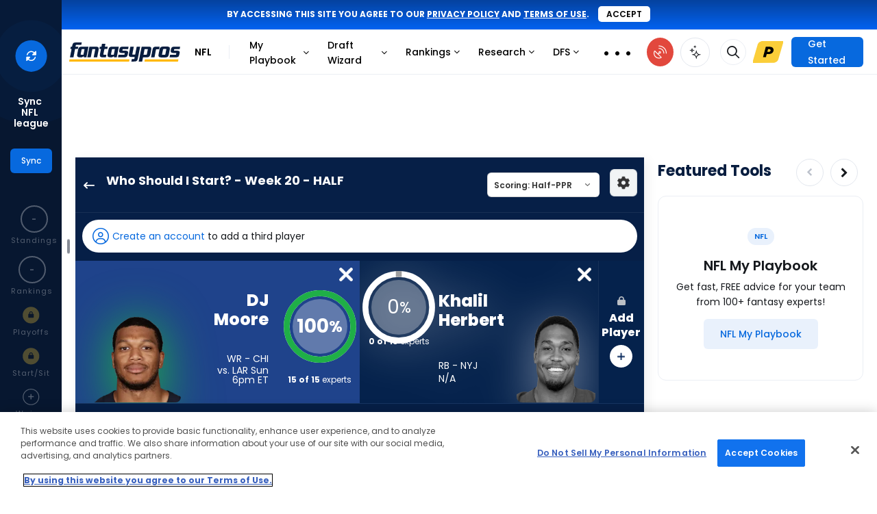

--- FILE ---
content_type: text/html; charset=UTF-8
request_url: https://www.fantasypros.com/nfl/start/dj-moore-wr-khalil-herbert.php
body_size: 83868
content:
<!DOCTYPE html>
<html lang="en">

<head>
    
    <title>DJ Moore or Khalil Herbert | Who Should I Start? - Divisional Round - Half Point PPR | FantasyPros</title>
    <meta property="og:title" content="DJ Moore or Khalil Herbert | Who Should I Start? - Divisional Round - Half Point PPR" />
    <meta http-equiv="Content-Type" content="text/html; charset=UTF-8" />
    <link rel="preconnect" href="https://cdn.fantasypros.com" crossorigin="anonymous" />
    <link rel="preconnect" href="https://images.fantasypros.com" crossorigin="anonymous" />

    <meta name="description" content="Get advice on your decision to start Khalil Herbert DJ Moore or RB Khalil Herbert for Week 20. We offer Half PPR advice from over 80 fantasy football experts along with player statistics, the latest news and matchup information." />
<meta property="og:description" content="Get advice on your decision to start Khalil Herbert DJ Moore or RB Khalil Herbert for Week 20. We offer Half PPR advice from over 80 fantasy football experts along with player statistics, the latest news and matchup information." />
<link rel="canonical" href="https://www.fantasypros.com/nfl/start/dj-moore-wr-khalil-herbert.php" />

    <link rel="icon" sizes="192x192" href="/apple-touch-icon.png" />
    <link rel="icon" sizes="32x32" href="/fantasypros-favicon.ico" />
    <meta property="fb:pages" content="184352014941166"/>
    <meta name="viewport" content="width=device-width, initial-scale=1.0" />

    <script type="text/javascript">
        (()=>{"use strict";const e=/dwtest\./.test(window.location.host),t=(()=>{if(window.location.hostname.includes("local")&&window.location.port.includes("8080"))return!0;return/dwtest\.|localhost\.|dev-[a-z]+-p1\./.test(window.location.host)})(),o=/draftwizard\.|stagedw\.|private-drafts\./.test(window.location.host),n=t||o,r=/rod\.|jmo\.|tom\.|will\.|anthony\.|brandon\.|josh\.|logan\.|fuentes\.|kari\.|clinton\.|jay\.|justin\.|ryan\.|kitzman\.|beta\.|local\.fantasypros|fp\.dev|fp\.test/.test(window.location.host);(()=>{if(window?.PLAYERCARDS_CONFIG?.isChromeExtension)return!0;const{protocol:e}=window.location;["chrome-extension:","moz-extension:"].includes(e)})();if(window.FP=window.FP||{hasLocalStorage:!1,pageData:{width:window.innerWidth},readCookie:function(e){e=e.replace(/([.*+?^=!:${}()|[\]/\\])/g,"\\$1");var t=new RegExp("(?:^|;)\\s?"+e+"=(.*?)(?:;|$)","i"),o=document.cookie.match(t);return o&&unescape(o[1])},createCookie:function(e,t,o){o||0===o||(o=7);var n="";if(0!==o){var r=new Date;r.setTime(r.getTime()+24*o*60*60*1e3),n="; expires="+r.toGMTString()}var s="; domain=.fantasypros.com",a=location.host.split(".");"dev"==a[a.length-1]&&(s="; domain=.fp.dev"),"test"==a[a.length-1]&&(s="; domain=.fp.test"),document.cookie=e+"="+t+n+s+"; path=/; SameSite=None; Secure"},deleteCookie:function(e){FP.readCookie(e)&&FP.createCookie(e,"",-365)},setSyncedLeagueCounts:function(e){if(!e||!Object.keys(e).length)return;let t={};["nfl","mlb","nba"].forEach((o=>{const n=`${o}_leagues`;t[o]=e?.[n]??0})),localStorage.setItem("syncedLeagues",JSON.stringify(t))},getSyncedLeagueCounts:function(){const e=localStorage.getItem("syncedLeagues");if(!e)return{};try{return JSON.parse(e)}catch{}return{}},regfence:function(e,t,o){if(null===FP.readCookie("fptoken")){e&&e.preventDefault(),o||(o="Click"),t||(t=o),setTimeout(r,800);var n=!1;function r(){n||(n=!0,window.location="https://www.fantasypros.com/accounts/signin/?display=regfence&next="+window.location.href)}return"function"==typeof ga&&ga("send","event","Registration Fence","Login or Register",t,{hitCallback:r}),!1}return!0},updateSearchResult:function(e,t,o,n){var r="q="+e,s="&include=all";t&&(s="&index="+o.toLowerCase()+"_players");var a=new XMLHttpRequest;a.open("GET","https://api.fantasypros.com/v2/ajax/search.php?"+r+s,!0),a.withCredentials=!0,a.onload=function(){if(this.status>=200&&this.status<400){var r=JSON.parse(this.response),s=document.querySelector(".search-box-results");s.classList.remove("wsis"),s.innerHTML="";var a={},i={},c={},l=0;if(t)a[o]=[],i[o]=[];else for(var d of["NFL","MLB","NBA","NHL"])a[d]=[],i[d]=[];var u=null;if(u=r.results)for(const[e,t]of Object.entries(u))t&&t.length>0&&(c[e]=[],t.forEach((function(t){var o=t;c[e].push(o),l++})));if(t){s.classList.add("wsis"),t.parentNode.appendChild(s);let e=n?c.player:e[o];e.forEach((function(e){s.appendChild(searchResultHtml(e,true))}))}else{var f=document.querySelector(".js-search-nav-form").parentNode,p={teams:"shirt-tank-top",news:"newspaper-o",players:"user",tools:"tool-wrench",rankings:"chart-simple",reports:"file-chart-column"};document.querySelector(".search-box-results")?.parentNode?.classList?.contains("top-search")||f.appendChild(document.querySelector(".search-box-results"));for(const[e,t]of Object.entries(c))if(t.length>0){var h=document.createElement("div");h.setAttribute("class","row-title");var g=document.createElement("h4"),m=e.endsWith("s")?e:e+"s";g.innerHTML=m;var y=document.createElement("i");y.className="mcu-icon-"+p[m],y.ariaHidden=!0,h.appendChild(y),h.appendChild(g),document.querySelector(".search-box-results").appendChild(h);for(const e of t)document.querySelector(".search-box-results")?.appendChild(searchResultHtml(e))}}if(l>0)t?document.querySelector(".search-box-results.wsis").style.display="block":document.querySelector(".search-box-results").style.display="block";else if(0==l&&e?.length>3){let e='<div class="no-search-results"><h4>No Results Found</h4></div>';document.querySelector(".search-box-results")?.insertAdjacentHTML("beforeend",e),document.querySelector(".search-box-results").style.display="block"}else document.querySelector(".search-box-results").style.display="none";l>0&&(FP.pageData.searchURL?loadPlayerSearch(e,t):updateSearchItems(e,t))}},a.onerror=function(){},a.send()},getPrefsCookie:function(){let e=arguments.length>0&&void 0!==arguments[0]?arguments[0]:"";const t=FP.readCookie("fp_prefs");if(!t)return{};try{const o=JSON.parse(atob(t));return e?o[e]:o}catch{}return{}},setPrefsCookie:function(){let e=arguments.length>0&&void 0!==arguments[0]?arguments[0]:"",t=arguments.length>1&&void 0!==arguments[1]?arguments[1]:"";const o={"fp-cc":["in","hidden","off"],fp_site_version:[1,2,3]}[e];if(!o)return;if(!o.includes(t))return;const n=FP.getPrefsCookie();n[e]=t;const r=Object.keys(n).sort(),s={};r.forEach((e=>s[e]=n[e]));const a=JSON.stringify(s),i=btoa(a);FP.createCookie("fp_prefs",i,60)},updateFavoriteLink:function(){let e=arguments.length>0&&void 0!==arguments[0]?arguments[0]:{},t=arguments.length>1&&void 0!==arguments[1]?arguments[1]:{};if(null===FP.readCookie("fptoken"))return;let o="https://partners.fantasypros.com/api/c1/user-update-favorite-links.php";r&&(o="/api/c1/user-update-favorite-links.php"),fetch(o,{method:"POST",headers:{"Content-Type":"application/json"},credentials:"include",body:JSON.stringify({sport:e.sport,area:e.area,category:e.category,navigation_id:e.navigation_id||null,title:e.title,url:e.url,active:e.active})}).then((e=>{if(!e.ok)throw new Error("Error updating favorite link");return e.json()})).catch((()=>{})).finally((()=>{"function"==typeof t&&t()}))},getFavoriteLinks:function(e){let t=arguments.length>1&&void 0!==arguments[1]?arguments[1]:{},o=arguments.length>2&&void 0!==arguments[2]?arguments[2]:{};if(null===FP.readCookie("fptoken"))return{};let n="https://partners.fantasypros.com/api/c1/user-get-favorite-links.php";r&&(n="/api/c1/user-get-favorite-links.php"),n+=`?sport=${e}`,t.area&&(n+=`&area=${t.area}`);let s={};return fetch(n,{credentials:"include"}).then((e=>{if(!e.ok)throw new Error("Error updating favorite link");return e.json()})).then((e=>s=e)).catch((()=>{})).finally((()=>("function"==typeof o&&o(s),s)))},isDwtest:e,isDraftWizard:n,isDraftWizardDev:t,isDraftWizardProd:o,isBadassDev:r},"undefined"!=typeof localStorage)try{localStorage.setItem("__fp_ls_test__","yes"),"yes"===localStorage.getItem("__fp_ls_test__")&&(localStorage.removeItem("__fp_ls_test__"),window.FP.hasLocalStorage=!0)}catch(e){}})();    </script>
    <script type="text/javascript">
        FP.pageData.pageSport = 'nfl';
    </script>

    <style>
        @font-face{font-display:block;font-family:"mcu-icons";src:url("https://cdn.fantasypros.com/fonts/mcu-icons-ddd409aaaff0db1e33abe17c2f238d1efbd05bf8.woff2") format("woff2")}i[class^=mcu-icon-],i[class*=" mcu-icon-"]{display:inline-block;line-height:1;height:1em}i[class^=mcu-icon-]::before,i[class*=" mcu-icon-"]::before{display:inline-block;font-family:mcu-icons !important;-webkit-font-smoothing:antialiased;-moz-osx-font-smoothing:grayscale;font-style:normal;font-variant:normal;font-weight:normal !important;line-height:1;text-transform:none}.mcu-icon-angle-double-down::before{content:""}.mcu-icon-angle-double-left::before{content:""}.mcu-icon-angle-double-right::before{content:""}.mcu-icon-angle-double-up::before{content:""}.mcu-icon-angle-down-light::before{content:""}.mcu-icon-angle-down::before{content:""}.mcu-icon-angle-left-light::before{content:""}.mcu-icon-angle-left::before{content:""}.mcu-icon-angle-right-light::before{content:""}.mcu-icon-angle-right::before{content:""}.mcu-icon-angle-up-light::before{content:""}.mcu-icon-angle-up::before{content:""}.mcu-icon-arrow-circle-o::before{content:""}.mcu-icon-arrow-circle::before{content:""}.mcu-icon-arrow-down-from-line-light::before{content:""}.mcu-icon-arrow-down-left-and-arrow-up-right-to-center::before{content:""}.mcu-icon-arrow-down-left-solid::before{content:""}.mcu-icon-arrow-down-light::before{content:""}.mcu-icon-arrow-down-right-solid::before{content:""}.mcu-icon-arrow-down-right::before{content:""}.mcu-icon-arrow-down-solid::before{content:""}.mcu-icon-arrow-down::before{content:""}.mcu-icon-arrow-left-light::before{content:""}.mcu-icon-arrow-left-solid::before{content:""}.mcu-icon-arrow-left::before{content:""}.mcu-icon-arrow-right-arrow-left-light::before{content:""}.mcu-icon-arrow-right-arrow-left::before{content:""}.mcu-icon-arrow-right-light::before{content:""}.mcu-icon-arrow-right-solid::before{content:""}.mcu-icon-arrow-right::before{content:""}.mcu-icon-arrow-turn-down-left::before{content:""}.mcu-icon-arrow-turn-down-right-light::before{content:""}.mcu-icon-arrow-turn-down-right::before{content:""}.mcu-icon-arrow-up-left-solid::before{content:""}.mcu-icon-arrow-up-light::before{content:""}.mcu-icon-arrow-up-right-and-arrow-down-left-from-center::before{content:""}.mcu-icon-arrow-up-right-from-square-light::before{content:""}.mcu-icon-arrow-up-right-solid::before{content:""}.mcu-icon-arrow-up-right::before{content:""}.mcu-icon-arrow-up-solid::before{content:""}.mcu-icon-arrow-up::before{content:""}.mcu-icon-arrows-h::before{content:""}.mcu-icon-arrows-rotate-light::before{content:""}.mcu-icon-ban::before{content:""}.mcu-icon-bar-chart::before{content:""}.mcu-icon-bars-light::before{content:""}.mcu-icon-bars::before{content:""}.mcu-icon-bell-o-light::before{content:""}.mcu-icon-bell-o::before{content:""}.mcu-icon-bell::before{content:""}.mcu-icon-bookmark-light::before{content:""}.mcu-icon-bookmark-solid::before{content:""}.mcu-icon-bookmark-star::before{content:""}.mcu-icon-calculator::before{content:""}.mcu-icon-calendar-check-o::before{content:""}.mcu-icon-calendar-o::before{content:""}.mcu-icon-calendar-star-light::before{content:""}.mcu-icon-caret-down::before{content:""}.mcu-icon-caret-left::before{content:""}.mcu-icon-caret-right::before{content:""}.mcu-icon-caret-up::before{content:""}.mcu-icon-chart-line::before{content:""}.mcu-icon-chart-mixed-light::before{content:""}.mcu-icon-chart-mixed-solid::before{content:""}.mcu-icon-chart-simple::before{content:""}.mcu-icon-chart-standings-o::before{content:""}.mcu-icon-chart-standings::before{content:""}.mcu-icon-cheat-sheet::before{content:""}.mcu-icon-check-circle::before{content:""}.mcu-icon-check-light::before{content:""}.mcu-icon-check::before{content:""}.mcu-icon-chevron-down::before{content:""}.mcu-icon-chevron-left::before{content:""}.mcu-icon-chevron-right::before{content:""}.mcu-icon-chevron-up::before{content:""}.mcu-icon-circle-arrow-down-left::before{content:""}.mcu-icon-circle-arrow-down-right::before{content:""}.mcu-icon-circle-arrow-down::before{content:""}.mcu-icon-circle-arrow-left::before{content:""}.mcu-icon-circle-arrow-right-modern::before{content:""}.mcu-icon-circle-arrow-right::before{content:""}.mcu-icon-circle-arrow-up-left::before{content:""}.mcu-icon-circle-arrow-up-right::before{content:""}.mcu-icon-circle-arrow-up::before{content:""}.mcu-icon-circle-check-o::before{content:""}.mcu-icon-circle-dot::before{content:""}.mcu-icon-circle-info-sharp-light::before{content:""}.mcu-icon-circle-minus::before{content:""}.mcu-icon-circle-o-notch::before{content:""}.mcu-icon-circle-plus-o::before{content:""}.mcu-icon-circle-plus::before{content:""}.mcu-icon-circle-swap::before{content:""}.mcu-icon-circle-thin::before{content:""}.mcu-icon-circle-user-solid::before{content:""}.mcu-icon-circle-x-mark::before{content:""}.mcu-icon-circle::before{content:""}.mcu-icon-clock-o::before{content:""}.mcu-icon-clock-rotate-left::before{content:""}.mcu-icon-clone::before{content:""}.mcu-icon-close-light::before{content:""}.mcu-icon-close::before{content:""}.mcu-icon-coach-ai-star-solid::before{content:""}.mcu-icon-coach-ai-star::before{content:""}.mcu-icon-coach-ai::before{content:""}.mcu-icon-copy-light-full::before{content:""}.mcu-icon-copy::before{content:""}.mcu-icon-credit-card-light::before{content:""}.mcu-icon-crosshairs-o::before{content:""}.mcu-icon-crosshairs-simple::before{content:""}.mcu-icon-crosshairs::before{content:""}.mcu-icon-css3-alt::before{content:""}.mcu-icon-download::before{content:""}.mcu-icon-draft-board-light::before{content:""}.mcu-icon-draft-board-solid::before{content:""}.mcu-icon-draft-simulator::before{content:""}.mcu-icon-edit::before{content:""}.mcu-icon-ellipsis-h-spaced::before{content:""}.mcu-icon-ellipsis-h::before{content:""}.mcu-icon-ellipsis-v::before{content:""}.mcu-icon-ellipsis::before{content:""}.mcu-icon-envelope-light::before{content:""}.mcu-icon-envelope::before{content:""}.mcu-icon-exchange::before{content:""}.mcu-icon-exclamation-circle::before{content:""}.mcu-icon-exclamation-triangle-light::before{content:""}.mcu-icon-exclamation-triangle::before{content:""}.mcu-icon-expert-rankings::before{content:""}.mcu-icon-external-link-light::before{content:""}.mcu-icon-external-link::before{content:""}.mcu-icon-face-frown::before{content:""}.mcu-icon-face-meh-light::before{content:""}.mcu-icon-face-smile-plus-light::before{content:""}.mcu-icon-face-thinking::before{content:""}.mcu-icon-facebook-square::before{content:""}.mcu-icon-facebook::before{content:""}.mcu-icon-fat-arrow-up::before{content:""}.mcu-icon-file-chart-column::before{content:""}.mcu-icon-filter::before{content:""}.mcu-icon-floppy-o::before{content:""}.mcu-icon-folder-open::before{content:""}.mcu-icon-football-helmet::before{content:""}.mcu-icon-football::before{content:""}.mcu-icon-fp-logo-o::before{content:""}.mcu-icon-fp-logo-solid::before{content:""}.mcu-icon-futbol-o::before{content:""}.mcu-icon-gameday::before{content:""}.mcu-icon-gear-light::before{content:""}.mcu-icon-gift-light::before{content:""}.mcu-icon-grip-lines-vertical::before{content:""}.mcu-icon-grip-lines::before{content:""}.mcu-icon-handshake-o::before{content:""}.mcu-icon-handshake-simple-light::before{content:""}.mcu-icon-house-blank::before{content:""}.mcu-icon-house-light::before{content:""}.mcu-icon-house-solid::before{content:""}.mcu-icon-html5::before{content:""}.mcu-icon-image-circle-plus::before{content:""}.mcu-icon-image::before{content:""}.mcu-icon-info-circle::before{content:""}.mcu-icon-instagram::before{content:""}.mcu-icon-keeper::before{content:""}.mcu-icon-lightbulb::before{content:""}.mcu-icon-lightning-bolt::before{content:""}.mcu-icon-line-chart::before{content:""}.mcu-icon-lineup-optimizer::before{content:""}.mcu-icon-list-ol-123::before{content:""}.mcu-icon-list-ol::before{content:""}.mcu-icon-list-radio::before{content:""}.mcu-icon-location-arrow-o::before{content:""}.mcu-icon-lock-o::before{content:""}.mcu-icon-lock::before{content:""}.mcu-icon-long-arrow-left::before{content:""}.mcu-icon-long-arrow-right::before{content:""}.mcu-icon-magnifying-glass-plus-light::before{content:""}.mcu-icon-medal-light::before{content:""}.mcu-icon-medal-solid::before{content:""}.mcu-icon-message-lines-light::before{content:""}.mcu-icon-message-lines-solid::before{content:""}.mcu-icon-message-plus-light::before{content:""}.mcu-icon-microphone-slash::before{content:""}.mcu-icon-microphone::before{content:""}.mcu-icon-minus-light::before{content:""}.mcu-icon-minus-square::before{content:""}.mcu-icon-minus::before{content:""}.mcu-icon-money::before{content:""}.mcu-icon-my-leagues::before{content:""}.mcu-icon-myplaybook-clipboard::before{content:""}.mcu-icon-myplaybook::before{content:""}.mcu-icon-new-baseball::before{content:""}.mcu-icon-newspaper-o::before{content:""}.mcu-icon-pause::before{content:""}.mcu-icon-pencil::before{content:""}.mcu-icon-play-circle::before{content:""}.mcu-icon-play-design-light::before{content:""}.mcu-icon-play-design-solid::before{content:""}.mcu-icon-play-light::before{content:""}.mcu-icon-play::before{content:""}.mcu-icon-plus-light::before{content:""}.mcu-icon-plus-square::before{content:""}.mcu-icon-plus::before{content:""}.mcu-icon-premium-badge::before{content:""}.mcu-icon-print::before{content:""}.mcu-icon-question-circle-light::before{content:""}.mcu-icon-question-circle-o-light::before{content:""}.mcu-icon-question-circle::before{content:""}.mcu-icon-quote-left::before{content:""}.mcu-icon-quote-right::before{content:""}.mcu-icon-random::before{content:""}.mcu-icon-ranking-star-light::before{content:""}.mcu-icon-reddit-alien::before{content:""}.mcu-icon-refresh::before{content:""}.mcu-icon-reply-solid::before{content:""}.mcu-icon-reply::before{content:""}.mcu-icon-right-from-bracket-light::before{content:""}.mcu-icon-robot::before{content:""}.mcu-icon-rocket-launch::before{content:""}.mcu-icon-rotate-right-light::before{content:""}.mcu-icon-screwdriver-wrench-light::before{content:""}.mcu-icon-search-light::before{content:""}.mcu-icon-search-thin::before{content:""}.mcu-icon-search::before{content:""}.mcu-icon-share-alt::before{content:""}.mcu-icon-share-light::before{content:""}.mcu-icon-shirt-tank-top::before{content:""}.mcu-icon-sidebar-light::before{content:""}.mcu-icon-sidebar-solid::before{content:""}.mcu-icon-signs-post-light::before{content:""}.mcu-icon-skeleton-silhouette::before{content:""}.mcu-icon-sliders-light::before{content:""}.mcu-icon-sliders::before{content:""}.mcu-icon-sort-amount-asc::before{content:""}.mcu-icon-sort-amount-desc::before{content:""}.mcu-icon-sort-asc::before{content:""}.mcu-icon-sort-desc::before{content:""}.mcu-icon-soundcloud::before{content:""}.mcu-icon-spinner::before{content:""}.mcu-icon-sport-mlb::before{content:""}.mcu-icon-sport-nba::before{content:""}.mcu-icon-sport-nfl::before{content:""}.mcu-icon-sport-nhl::before{content:""}.mcu-icon-sport-pga::before{content:""}.mcu-icon-square-o::before{content:""}.mcu-icon-star-half-empty::before{content:""}.mcu-icon-star-modern-o::before{content:""}.mcu-icon-star-modern::before{content:""}.mcu-icon-star-o::before{content:""}.mcu-icon-star::before{content:""}.mcu-icon-tag::before{content:""}.mcu-icon-th::before{content:""}.mcu-icon-thumb-tack::before{content:""}.mcu-icon-thumbs-down-light::before{content:""}.mcu-icon-thumbs-down-o::before{content:""}.mcu-icon-thumbs-down-regular::before{content:""}.mcu-icon-thumbs-down::before{content:""}.mcu-icon-thumbs-up-light::before{content:""}.mcu-icon-thumbs-up-o::before{content:""}.mcu-icon-thumbs-up-regular::before{content:""}.mcu-icon-thumbs-up::before{content:""}.mcu-icon-thumbtack-light::before{content:""}.mcu-icon-timer::before{content:""}.mcu-icon-times-circle-o::before{content:""}.mcu-icon-times-circle::before{content:""}.mcu-icon-times::before{content:""}.mcu-icon-tool-wrench::before{content:""}.mcu-icon-tournament-bracket::before{content:""}.mcu-icon-trash-o-light::before{content:""}.mcu-icon-trash-o::before{content:""}.mcu-icon-trash::before{content:""}.mcu-icon-trophy-light::before{content:""}.mcu-icon-trophy-o::before{content:""}.mcu-icon-trophy::before{content:""}.mcu-icon-twitter-x-circle::before{content:""}.mcu-icon-twitter-x-square::before{content:""}.mcu-icon-twitter-x::before{content:""}.mcu-icon-twitter::before{content:""}.mcu-icon-unlock::before{content:""}.mcu-icon-user-o-light::before{content:""}.mcu-icon-user-o::before{content:""}.mcu-icon-user-square-light::before{content:""}.mcu-icon-user::before{content:""}.mcu-icon-users-light::before{content:""}.mcu-icon-users-medical::before{content:""}.mcu-icon-users-solid::before{content:""}.mcu-icon-users-viewfinder::before{content:""}.mcu-icon-volume-down::before{content:""}.mcu-icon-volume-off::before{content:""}.mcu-icon-volume-up::before{content:""}.mcu-icon-waiver-plan::before{content:""}.mcu-icon-wave-pulse::before{content:""}.mcu-icon-waveform-lines::before{content:""}.mcu-icon-wrench::before{content:""}.mcu-icon-wsis::before{content:""}.mcu-icon-xmark-light::before{content:""}.mcu-icon-xmark::before{content:""}.mcu-icon-youtube-play::before{content:""}.mcu-icon-youtube-square::before{content:""}.mcu-icon-beat{animation-name:mcu-icon-beat;animation-delay:var(--mcu-icon-animation-delay, 0s);animation-direction:var(--mcu-icon-animation-direction, normal);animation-duration:var(--mcu-icon-animation-duration, 1s);animation-iteration-count:var(--mcu-icon-animation-iteration-count, infinite);animation-timing-function:var(--mcu-icon-animation-timing, ease-in-out)}.mcu-icon-bounce{animation-name:mcu-icon-bounce;animation-delay:var(--mcu-icon-animation-delay, 0s);animation-direction:var(--mcu-icon-animation-direction, normal);animation-duration:var(--mcu-icon-animation-duration, 1s);animation-iteration-count:var(--mcu-icon-animation-iteration-count, infinite);animation-timing-function:var(--mcu-icon-animation-timing, cubic-bezier(0.28, 0.84, 0.42, 1))}.mcu-icon-fade{animation-name:mcu-icon-fade;animation-delay:var(--mcu-icon-animation-delay, 0s);animation-direction:var(--mcu-icon-animation-direction, normal);animation-duration:var(--mcu-icon-animation-duration, 1s);animation-iteration-count:var(--mcu-icon-animation-iteration-count, infinite);animation-timing-function:var(--mcu-icon-animation-timing, cubic-bezier(0.4, 0, 0.6, 1))}.mcu-icon-beat-fade{animation-name:mcu-icon-beat-fade;animation-delay:var(--mcu-icon-animation-delay, 0s);animation-direction:var(--mcu-icon-animation-direction, normal);animation-duration:var(--mcu-icon-animation-duration, 1s);animation-iteration-count:var(--mcu-icon-animation-iteration-count, infinite);animation-timing-function:var(--mcu-icon-animation-timing, cubic-bezier(0.4, 0, 0.6, 1))}.mcu-icon-flip{animation-name:mcu-icon-flip;animation-delay:var(--mcu-icon-animation-delay, 0s);animation-direction:var(--mcu-icon-animation-direction, normal);animation-duration:var(--mcu-icon-animation-duration, 1s);animation-iteration-count:var(--mcu-icon-animation-iteration-count, infinite);animation-timing-function:var(--mcu-icon-animation-timing, ease-in-out)}.mcu-icon-shake{animation-name:mcu-icon-shake;animation-delay:var(--mcu-icon-animation-delay, 0s);animation-direction:var(--mcu-icon-animation-direction, normal);animation-duration:var(--mcu-icon-animation-duration, 1s);animation-iteration-count:var(--mcu-icon-animation-iteration-count, infinite);animation-timing-function:var(--mcu-icon-animation-timing, linear)}.mcu-icon-spin{animation-name:mcu-icon-spin;animation-delay:var(--mcu-icon-animation-delay, 0s);animation-direction:var(--mcu-icon-animation-direction, normal);animation-duration:var(--mcu-icon-animation-duration, 2s);animation-iteration-count:var(--mcu-icon-animation-iteration-count, infinite);animation-timing-function:var(--mcu-icon-animation-timing, linear)}.mcu-icon-spin-reverse{--mcu-icon-animation-direction: reverse}.mcu-icon-pulse,.mcu-icon-spin-pulse{animation-name:mcu-icon-spin;animation-direction:var(--mcu-icon-animation-direction, normal);animation-duration:var(--mcu-icon-animation-duration, 1s);animation-iteration-count:var(--mcu-icon-animation-iteration-count, infinite);animation-timing-function:var(--mcu-icon-animation-timing, steps(8))}@media(prefers-reduced-motion: reduce){.mcu-icon-beat,.mcu-icon-bounce,.mcu-icon-fade,.mcu-icon-beat-fade,.mcu-icon-flip,.mcu-icon-pulse,.mcu-icon-shake,.mcu-icon-spin,.mcu-icon-spin-pulse{animation-delay:-1ms;animation-duration:1ms;animation-iteration-count:1;transition-delay:0s;transition-duration:0s}}@keyframes mcu-icon-beat{0%,90%{transform:scale(1)}45%{transform:scale(var(--mcu-icon-beat-scale, 1.25))}}@keyframes mcu-icon-bounce{0%{transform:scale(1, 1) translateY(0)}10%{transform:scale(var(--mcu-icon-bounce-start-scale-x, 1.1), var(--mcu-icon-bounce-start-scale-y, 0.9)) translateY(0)}30%{transform:scale(var(--mcu-icon-bounce-jump-scale-x, 0.9), var(--mcu-icon-bounce-jump-scale-y, 1.1)) translateY(var(--mcu-icon-bounce-height, -0.5em))}50%{transform:scale(var(--mcu-icon-bounce-land-scale-x, 1.05), var(--mcu-icon-bounce-land-scale-y, 0.95)) translateY(0)}57%{transform:scale(1, 1) translateY(var(--mcu-icon-bounce-rebound, -0.125em))}64%{transform:scale(1, 1) translateY(0)}100%{transform:scale(1, 1) translateY(0)}}@keyframes mcu-icon-fade{50%{opacity:var(--mcu-icon-fade-opacity, 0.4)}}@keyframes mcu-icon-beat-fade{0%,100%{opacity:var(--mcu-icon-beat-fade-opacity, 0.4);transform:scale(1)}50%{opacity:1;transform:scale(var(--mcu-icon-beat-fade-scale, 1.125))}}@keyframes mcu-icon-flip{50%{transform:rotate3d(var(--mcu-icon-flip-x, 0), var(--mcu-icon-flip-y, 1), var(--mcu-icon-flip-z, 0), var(--mcu-icon-flip-angle, -180deg))}}@keyframes mcu-icon-shake{0%{transform:rotate(-15deg)}4%{transform:rotate(15deg)}8%,24%{transform:rotate(-18deg)}12%,28%{transform:rotate(18deg)}16%{transform:rotate(-22deg)}20%{transform:rotate(22deg)}32%{transform:rotate(-12deg)}36%{transform:rotate(12deg)}40%,100%{transform:rotate(0deg)}}@keyframes mcu-icon-spin{0%{transform:rotate(0deg)}100%{transform:rotate(360deg)}}i[class^=mcu-icon-],i[class*=" mcu-icon-"]{display:inline-block;line-height:1}        .mcu-positions--qb{--mcu-pos-background-color: #C8A1FF;background-color:#c8a1ff}.mcu-positions--qb:hover{background-color:#c8a1ff}.mcu-positions-border--qb{--mcu-pos-border-color: #C8A1FF;border-color:#c8a1ff}.mcu-positions--qb-light{--mcu-pos-background-color: #E6D4FF;background-color:#e6d4ff}.mcu-positions--qb-light:hover{background-color:#e6d4ff}.mcu-positions-border--qb-light{--mcu-pos-border-color: #E6D4FF;border-color:#e6d4ff}.mcu-positions--rb{--mcu-pos-background-color: #83DCEF;background-color:#83dcef}.mcu-positions--rb:hover{background-color:#83dcef}.mcu-positions-border--rb{--mcu-pos-border-color: #83DCEF;border-color:#83dcef}.mcu-positions--rb-light{--mcu-pos-background-color: #C7EFF8;background-color:#c7eff8}.mcu-positions--rb-light:hover{background-color:#c7eff8}.mcu-positions-border--rb-light{--mcu-pos-border-color: #C7EFF8;border-color:#c7eff8}.mcu-positions--wr{--mcu-pos-background-color: #85DE9E;background-color:#85de9e}.mcu-positions--wr:hover{background-color:#85de9e}.mcu-positions-border--wr{--mcu-pos-border-color: #85DE9E;border-color:#85de9e}.mcu-positions--wr-light{--mcu-pos-background-color: #C8F0D3;background-color:#c8f0d3}.mcu-positions--wr-light:hover{background-color:#c8f0d3}.mcu-positions-border--wr-light{--mcu-pos-border-color: #C8F0D3;border-color:#c8f0d3}.mcu-positions--te{--mcu-pos-background-color: #FF8AA2;background-color:#ff8aa2}.mcu-positions--te:hover{background-color:#ff8aa2}.mcu-positions-border--te{--mcu-pos-border-color: #FF8AA2;border-color:#ff8aa2}.mcu-positions--te-light{--mcu-pos-background-color: #FFCAD5;background-color:#ffcad5}.mcu-positions--te-light:hover{background-color:#ffcad5}.mcu-positions-border--te-light{--mcu-pos-border-color: #FFCAD5;border-color:#ffcad5}.mcu-positions--k{--mcu-pos-background-color: #FDB97C;background-color:#fdb97c}.mcu-positions--k:hover{background-color:#fdb97c}.mcu-positions-border--k{--mcu-pos-border-color: #FDB97C;border-color:#fdb97c}.mcu-positions--k-light{--mcu-pos-background-color: #FEDFC4;background-color:#fedfc4}.mcu-positions--k-light:hover{background-color:#fedfc4}.mcu-positions-border--k-light{--mcu-pos-border-color: #FEDFC4;border-color:#fedfc4}.mcu-positions--dst{--mcu-pos-background-color: #BDC3CD;background-color:#bdc3cd}.mcu-positions--dst:hover{background-color:#bdc3cd}.mcu-positions-border--dst{--mcu-pos-border-color: #BDC3CD;border-color:#bdc3cd}.mcu-positions--dst-light{--mcu-pos-background-color: #E1E4E8;background-color:#e1e4e8}.mcu-positions--dst-light:hover{background-color:#e1e4e8}.mcu-positions-border--dst-light{--mcu-pos-border-color: #E1E4E8;border-color:#e1e4e8}.mcu-positions--bn{--mcu-pos-background-color: #EBEEF4;background-color:#ebeef4}.mcu-positions--bn:hover{background-color:#ebeef4}.mcu-positions-border--bn{--mcu-pos-border-color: #EBEEF4;border-color:#ebeef4}.mcu-positions--bn-light{--mcu-pos-background-color: #EBEEF4;background-color:#ebeef4}.mcu-positions--bn-light:hover{background-color:#ebeef4}.mcu-positions-border--bn-light{--mcu-pos-border-color: #EBEEF4;border-color:#ebeef4}.mcu-positions--cb{--mcu-pos-background-color: #F6E5AB;background-color:#f6e5ab}.mcu-positions--cb:hover{background-color:#f6e5ab}.mcu-positions-border--cb{--mcu-pos-border-color: #F6E5AB;border-color:#f6e5ab}.mcu-positions--cb-light{--mcu-pos-background-color: #FBF3D9;background-color:#fbf3d9}.mcu-positions--cb-light:hover{background-color:#fbf3d9}.mcu-positions-border--cb-light{--mcu-pos-border-color: #FBF3D9;border-color:#fbf3d9}.mcu-positions--dl{--mcu-pos-background-color: #F6E5AB;background-color:#f6e5ab}.mcu-positions--dl:hover{background-color:#f6e5ab}.mcu-positions-border--dl{--mcu-pos-border-color: #F6E5AB;border-color:#f6e5ab}.mcu-positions--dl-light{--mcu-pos-background-color: #FBF3D9;background-color:#fbf3d9}.mcu-positions--dl-light:hover{background-color:#fbf3d9}.mcu-positions-border--dl-light{--mcu-pos-border-color: #FBF3D9;border-color:#fbf3d9}.mcu-positions--lb{--mcu-pos-background-color: #F6E5AB;background-color:#f6e5ab}.mcu-positions--lb:hover{background-color:#f6e5ab}.mcu-positions-border--lb{--mcu-pos-border-color: #F6E5AB;border-color:#f6e5ab}.mcu-positions--lb-light{--mcu-pos-background-color: #FBF3D9;background-color:#fbf3d9}.mcu-positions--lb-light:hover{background-color:#fbf3d9}.mcu-positions-border--lb-light{--mcu-pos-border-color: #FBF3D9;border-color:#fbf3d9}.mcu-positions--db{--mcu-pos-background-color: #F6E5AB;background-color:#f6e5ab}.mcu-positions--db:hover{background-color:#f6e5ab}.mcu-positions-border--db{--mcu-pos-border-color: #F6E5AB;border-color:#f6e5ab}.mcu-positions--db-light{--mcu-pos-background-color: #FBF3D9;background-color:#fbf3d9}.mcu-positions--db-light:hover{background-color:#fbf3d9}.mcu-positions-border--db-light{--mcu-pos-border-color: #FBF3D9;border-color:#fbf3d9}.mcu-positions--idp{--mcu-pos-background-color: #F6E5AB;background-color:#f6e5ab}.mcu-positions--idp:hover{background-color:#f6e5ab}.mcu-positions-border--idp{--mcu-pos-border-color: #F6E5AB;border-color:#f6e5ab}.mcu-positions--idp-light{--mcu-pos-background-color: #FBF3D9;background-color:#fbf3d9}.mcu-positions--idp-light:hover{background-color:#fbf3d9}.mcu-positions-border--idp-light{--mcu-pos-border-color: #FBF3D9;border-color:#fbf3d9}.mcu-positions--de{--mcu-pos-background-color: #F6E5AB;background-color:#f6e5ab}.mcu-positions--de:hover{background-color:#f6e5ab}.mcu-positions-border--de{--mcu-pos-border-color: #F6E5AB;border-color:#f6e5ab}.mcu-positions--de-light{--mcu-pos-background-color: #FBF3D9;background-color:#fbf3d9}.mcu-positions--de-light:hover{background-color:#fbf3d9}.mcu-positions-border--de-light{--mcu-pos-border-color: #FBF3D9;border-color:#fbf3d9}.mcu-positions--dt{--mcu-pos-background-color: #F6E5AB;background-color:#f6e5ab}.mcu-positions--dt:hover{background-color:#f6e5ab}.mcu-positions-border--dt{--mcu-pos-border-color: #F6E5AB;border-color:#f6e5ab}.mcu-positions--dt-light{--mcu-pos-background-color: #FBF3D9;background-color:#fbf3d9}.mcu-positions--dt-light:hover{background-color:#fbf3d9}.mcu-positions-border--dt-light{--mcu-pos-border-color: #FBF3D9;border-color:#fbf3d9}.mcu-positions--s{--mcu-pos-background-color: #F6E5AB;background-color:#f6e5ab}.mcu-positions--s:hover{background-color:#f6e5ab}.mcu-positions-border--s{--mcu-pos-border-color: #F6E5AB;border-color:#f6e5ab}.mcu-positions--s-light{--mcu-pos-background-color: #FBF3D9;background-color:#fbf3d9}.mcu-positions--s-light:hover{background-color:#fbf3d9}.mcu-positions-border--s-light{--mcu-pos-border-color: #FBF3D9;border-color:#fbf3d9}.mcu-positions--tqb{--mcu-pos-background-color: #C8A1FF;background-color:#c8a1ff}.mcu-positions--tqb:hover{background-color:#c8a1ff}.mcu-positions-border--tqb{--mcu-pos-border-color: #C8A1FF;border-color:#c8a1ff}.mcu-positions--tqb-light{--mcu-pos-background-color: #E6D4FF;background-color:#e6d4ff}.mcu-positions--tqb-light:hover{background-color:#e6d4ff}.mcu-positions-border--tqb-light{--mcu-pos-border-color: #E6D4FF;border-color:#e6d4ff}.mcu-positions--tte{--mcu-pos-background-color: #FF8AA2;background-color:#ff8aa2}.mcu-positions--tte:hover{background-color:#ff8aa2}.mcu-positions-border--tte{--mcu-pos-border-color: #FF8AA2;border-color:#ff8aa2}.mcu-positions--tte-light{--mcu-pos-background-color: #FFCAD5;background-color:#ffcad5}.mcu-positions--tte-light:hover{background-color:#ffcad5}.mcu-positions-border--tte-light{--mcu-pos-border-color: #FFCAD5;border-color:#ffcad5}.mcu-positions--tk{--mcu-pos-background-color: #FDB97C;background-color:#fdb97c}.mcu-positions--tk:hover{background-color:#fdb97c}.mcu-positions-border--tk{--mcu-pos-border-color: #FDB97C;border-color:#fdb97c}.mcu-positions--tk-light{--mcu-pos-background-color: #FEDFC4;background-color:#fedfc4}.mcu-positions--tk-light:hover{background-color:#fedfc4}.mcu-positions-border--tk-light{--mcu-pos-border-color: #FEDFC4;border-color:#fedfc4}.mcu-positions--c{--mcu-pos-background-color: #F6E5AB;background-color:#f6e5ab}.mcu-positions--c:hover{background-color:#f6e5ab}.mcu-positions-border--c{--mcu-pos-border-color: #F6E5AB;border-color:#f6e5ab}.mcu-positions--c-light{--mcu-pos-background-color: #FBF3D9;background-color:#fbf3d9}.mcu-positions--c-light:hover{background-color:#fbf3d9}.mcu-positions-border--c-light{--mcu-pos-border-color: #FBF3D9;border-color:#fbf3d9}.mcu-positions--1b{--mcu-pos-background-color: #C8A1FF;background-color:#c8a1ff}.mcu-positions--1b:hover{background-color:#c8a1ff}.mcu-positions-border--1b{--mcu-pos-border-color: #C8A1FF;border-color:#c8a1ff}.mcu-positions--1b-light{--mcu-pos-background-color: #E6D4FF;background-color:#e6d4ff}.mcu-positions--1b-light:hover{background-color:#e6d4ff}.mcu-positions-border--1b-light{--mcu-pos-border-color: #E6D4FF;border-color:#e6d4ff}.mcu-positions--2b{--mcu-pos-background-color: #83DCEF;background-color:#83dcef}.mcu-positions--2b:hover{background-color:#83dcef}.mcu-positions-border--2b{--mcu-pos-border-color: #83DCEF;border-color:#83dcef}.mcu-positions--2b-light{--mcu-pos-background-color: #C7EFF8;background-color:#c7eff8}.mcu-positions--2b-light:hover{background-color:#c7eff8}.mcu-positions-border--2b-light{--mcu-pos-border-color: #C7EFF8;border-color:#c7eff8}.mcu-positions--3b{--mcu-pos-background-color: #C8A1FF;background-color:#c8a1ff}.mcu-positions--3b:hover{background-color:#c8a1ff}.mcu-positions-border--3b{--mcu-pos-border-color: #C8A1FF;border-color:#c8a1ff}.mcu-positions--3b-light{--mcu-pos-background-color: #E6D4FF;background-color:#e6d4ff}.mcu-positions--3b-light:hover{background-color:#e6d4ff}.mcu-positions-border--3b-light{--mcu-pos-border-color: #E6D4FF;border-color:#e6d4ff}.mcu-positions--ci{--mcu-pos-background-color: #C8A1FF;background-color:#c8a1ff}.mcu-positions--ci:hover{background-color:#c8a1ff}.mcu-positions-border--ci{--mcu-pos-border-color: #C8A1FF;border-color:#c8a1ff}.mcu-positions--ci-light{--mcu-pos-background-color: #E6D4FF;background-color:#e6d4ff}.mcu-positions--ci-light:hover{background-color:#e6d4ff}.mcu-positions-border--ci-light{--mcu-pos-border-color: #E6D4FF;border-color:#e6d4ff}.mcu-positions--if{--mcu-pos-background-color: #C8A1FF;background-color:#c8a1ff}.mcu-positions--if:hover{background-color:#c8a1ff}.mcu-positions-border--if{--mcu-pos-border-color: #C8A1FF;border-color:#c8a1ff}.mcu-positions--if-light{--mcu-pos-background-color: #E6D4FF;background-color:#e6d4ff}.mcu-positions--if-light:hover{background-color:#e6d4ff}.mcu-positions-border--if-light{--mcu-pos-border-color: #E6D4FF;border-color:#e6d4ff}.mcu-positions--ss{--mcu-pos-background-color: #83DCEF;background-color:#83dcef}.mcu-positions--ss:hover{background-color:#83dcef}.mcu-positions-border--ss{--mcu-pos-border-color: #83DCEF;border-color:#83dcef}.mcu-positions--ss-light{--mcu-pos-background-color: #C7EFF8;background-color:#c7eff8}.mcu-positions--ss-light:hover{background-color:#c7eff8}.mcu-positions-border--ss-light{--mcu-pos-border-color: #C7EFF8;border-color:#c7eff8}.mcu-positions--mi{--mcu-pos-background-color: #83DCEF;background-color:#83dcef}.mcu-positions--mi:hover{background-color:#83dcef}.mcu-positions-border--mi{--mcu-pos-border-color: #83DCEF;border-color:#83dcef}.mcu-positions--mi-light{--mcu-pos-background-color: #C7EFF8;background-color:#c7eff8}.mcu-positions--mi-light:hover{background-color:#c7eff8}.mcu-positions-border--mi-light{--mcu-pos-border-color: #C7EFF8;border-color:#c7eff8}.mcu-positions--of{--mcu-pos-background-color: #85DE9E;background-color:#85de9e}.mcu-positions--of:hover{background-color:#85de9e}.mcu-positions-border--of{--mcu-pos-border-color: #85DE9E;border-color:#85de9e}.mcu-positions--of-light{--mcu-pos-background-color: #C8F0D3;background-color:#c8f0d3}.mcu-positions--of-light:hover{background-color:#c8f0d3}.mcu-positions-border--of-light{--mcu-pos-border-color: #C8F0D3;border-color:#c8f0d3}.mcu-positions--cf{--mcu-pos-background-color: #85DE9E;background-color:#85de9e}.mcu-positions--cf:hover{background-color:#85de9e}.mcu-positions-border--cf{--mcu-pos-border-color: #85DE9E;border-color:#85de9e}.mcu-positions--cf-light{--mcu-pos-background-color: #C8F0D3;background-color:#c8f0d3}.mcu-positions--cf-light:hover{background-color:#c8f0d3}.mcu-positions-border--cf-light{--mcu-pos-border-color: #C8F0D3;border-color:#c8f0d3}.mcu-positions--rf{--mcu-pos-background-color: #85DE9E;background-color:#85de9e}.mcu-positions--rf:hover{background-color:#85de9e}.mcu-positions-border--rf{--mcu-pos-border-color: #85DE9E;border-color:#85de9e}.mcu-positions--rf-light{--mcu-pos-background-color: #C8F0D3;background-color:#c8f0d3}.mcu-positions--rf-light:hover{background-color:#c8f0d3}.mcu-positions-border--rf-light{--mcu-pos-border-color: #C8F0D3;border-color:#c8f0d3}.mcu-positions--lf{--mcu-pos-background-color: #85DE9E;background-color:#85de9e}.mcu-positions--lf:hover{background-color:#85de9e}.mcu-positions-border--lf{--mcu-pos-border-color: #85DE9E;border-color:#85de9e}.mcu-positions--lf-light{--mcu-pos-background-color: #C8F0D3;background-color:#c8f0d3}.mcu-positions--lf-light:hover{background-color:#c8f0d3}.mcu-positions-border--lf-light{--mcu-pos-border-color: #C8F0D3;border-color:#c8f0d3}.mcu-positions--sp{--mcu-pos-background-color: #FF8AA2;background-color:#ff8aa2}.mcu-positions--sp:hover{background-color:#ff8aa2}.mcu-positions-border--sp{--mcu-pos-border-color: #FF8AA2;border-color:#ff8aa2}.mcu-positions--sp-light{--mcu-pos-background-color: #FFCAD5;background-color:#ffcad5}.mcu-positions--sp-light:hover{background-color:#ffcad5}.mcu-positions-border--sp-light{--mcu-pos-border-color: #FFCAD5;border-color:#ffcad5}.mcu-positions--p{--mcu-pos-background-color: #FF8AA2;background-color:#ff8aa2}.mcu-positions--p:hover{background-color:#ff8aa2}.mcu-positions-border--p{--mcu-pos-border-color: #FF8AA2;border-color:#ff8aa2}.mcu-positions--p-light{--mcu-pos-background-color: #FFCAD5;background-color:#ffcad5}.mcu-positions--p-light:hover{background-color:#ffcad5}.mcu-positions-border--p-light{--mcu-pos-border-color: #FFCAD5;border-color:#ffcad5}.mcu-positions--rp{--mcu-pos-background-color: #FDB97C;background-color:#fdb97c}.mcu-positions--rp:hover{background-color:#fdb97c}.mcu-positions-border--rp{--mcu-pos-border-color: #FDB97C;border-color:#fdb97c}.mcu-positions--rp-light{--mcu-pos-background-color: #FEDFC4;background-color:#fedfc4}.mcu-positions--rp-light:hover{background-color:#fedfc4}.mcu-positions-border--rp-light{--mcu-pos-border-color: #FEDFC4;border-color:#fedfc4}.mcu-positions--dh{--mcu-pos-background-color: #BDC3CD;background-color:#bdc3cd}.mcu-positions--dh:hover{background-color:#bdc3cd}.mcu-positions-border--dh{--mcu-pos-border-color: #BDC3CD;border-color:#bdc3cd}.mcu-positions--dh-light{--mcu-pos-background-color: #E1E4E8;background-color:#e1e4e8}.mcu-positions--dh-light:hover{background-color:#e1e4e8}.mcu-positions-border--dh-light{--mcu-pos-border-color: #E1E4E8;border-color:#e1e4e8}.mcu-positions--pg{--mcu-pos-background-color: #FF8AA2;background-color:#ff8aa2}.mcu-positions--pg:hover{background-color:#ff8aa2}.mcu-positions-border--pg{--mcu-pos-border-color: #FF8AA2;border-color:#ff8aa2}.mcu-positions--pg-light{--mcu-pos-background-color: #FFCAD5;background-color:#ffcad5}.mcu-positions--pg-light:hover{background-color:#ffcad5}.mcu-positions-border--pg-light{--mcu-pos-border-color: #FFCAD5;border-color:#ffcad5}.mcu-positions--sg{--mcu-pos-background-color: #C8A1FF;background-color:#c8a1ff}.mcu-positions--sg:hover{background-color:#c8a1ff}.mcu-positions-border--sg{--mcu-pos-border-color: #C8A1FF;border-color:#c8a1ff}.mcu-positions--sg-light{--mcu-pos-background-color: #E6D4FF;background-color:#e6d4ff}.mcu-positions--sg-light:hover{background-color:#e6d4ff}.mcu-positions-border--sg-light{--mcu-pos-border-color: #E6D4FF;border-color:#e6d4ff}.mcu-positions--g{--mcu-pos-background-color: #FF8AA2;background-color:#ff8aa2}.mcu-positions--g:hover{background-color:#ff8aa2}.mcu-positions-border--g{--mcu-pos-border-color: #FF8AA2;border-color:#ff8aa2}.mcu-positions--g-light{--mcu-pos-background-color: #FFCAD5;background-color:#ffcad5}.mcu-positions--g-light:hover{background-color:#ffcad5}.mcu-positions-border--g-light{--mcu-pos-border-color: #FFCAD5;border-color:#ffcad5}.mcu-positions--sf{--mcu-pos-background-color: #85DE9E;background-color:#85de9e}.mcu-positions--sf:hover{background-color:#85de9e}.mcu-positions-border--sf{--mcu-pos-border-color: #85DE9E;border-color:#85de9e}.mcu-positions--sf-light{--mcu-pos-background-color: #C8F0D3;background-color:#c8f0d3}.mcu-positions--sf-light:hover{background-color:#c8f0d3}.mcu-positions-border--sf-light{--mcu-pos-border-color: #C8F0D3;border-color:#c8f0d3}.mcu-positions--pf{--mcu-pos-background-color: #83DCEF;background-color:#83dcef}.mcu-positions--pf:hover{background-color:#83dcef}.mcu-positions-border--pf{--mcu-pos-border-color: #83DCEF;border-color:#83dcef}.mcu-positions--pf-light{--mcu-pos-background-color: #C7EFF8;background-color:#c7eff8}.mcu-positions--pf-light:hover{background-color:#c7eff8}.mcu-positions-border--pf-light{--mcu-pos-border-color: #C7EFF8;border-color:#c7eff8}.mcu-positions--f{--mcu-pos-background-color: #85DE9E;background-color:#85de9e}.mcu-positions--f:hover{background-color:#85de9e}.mcu-positions-border--f{--mcu-pos-border-color: #85DE9E;border-color:#85de9e}.mcu-positions--f-light{--mcu-pos-background-color: #C8F0D3;background-color:#c8f0d3}.mcu-positions--f-light:hover{background-color:#c8f0d3}.mcu-positions-border--f-light{--mcu-pos-border-color: #C8F0D3;border-color:#c8f0d3}.mcu-positions--flex-qb-rb,.mcu-positions--flx-qb-rb{--flex-color-1: #C8A1FF;--flex-color-2: #83DCEF}.mcu-positions--flex-qb-wr,.mcu-positions--flx-qb-wr{--flex-color-1: #C8A1FF;--flex-color-2: #85DE9E}.mcu-positions--flex-qb-te,.mcu-positions--flx-qb-te{--flex-color-1: #C8A1FF;--flex-color-2: #FF8AA2}.mcu-positions--flex-wr-rb,.mcu-positions--flx-wr-rb{--flex-color-1: #85DE9E;--flex-color-2: #83DCEF}.mcu-positions--flex-rb-wr,.mcu-positions--flx-rb-wr{--flex-color-1: #83DCEF;--flex-color-2: #85DE9E}.mcu-positions--flex-rb-te,.mcu-positions--flx-rb-te{--flex-color-1: #83DCEF;--flex-color-2: #FF8AA2}.mcu-positions--flex-wr-te,.mcu-positions--flx-wr-te{--flex-color-1: #85DE9E;--flex-color-2: #FF8AA2}.mcu-positions--flex-qb-wr-rb,.mcu-positions--flx-qb-wr-rb{--flex-color-1: #C8A1FF;--flex-color-2: #85DE9E;--flex-color-3: #83DCEF}.mcu-positions--flex-qb-rb-wr,.mcu-positions--flx-qb-rb-wr{--flex-color-1: #C8A1FF;--flex-color-2: #83DCEF;--flex-color-3: #85DE9E}.mcu-positions--flex-qb-rb-te,.mcu-positions--flx-qb-rb-te{--flex-color-1: #C8A1FF;--flex-color-2: #83DCEF;--flex-color-3: #FF8AA2}.mcu-positions--flex-qb-wr-te,.mcu-positions--flx-qb-wr-te{--flex-color-1: #C8A1FF;--flex-color-2: #85DE9E;--flex-color-3: #FF8AA2}.mcu-positions--flex-wr-rb-te,.mcu-positions--flx-wr-rb-te{--flex-color-1: #83DCEF;--flex-color-2: #85DE9E;--flex-color-3: #FF8AA2}.mcu-positions--flex-rb-wr-te,.mcu-positions--flx-rb-wr-te{--flex-color-1: #83DCEF;--flex-color-2: #85DE9E;--flex-color-3: #FF8AA2}.mcu-positions--flex-qb-wr-rb-te,.mcu-positions--flx-qb-wr-rb-te{--flex-color-1: #C8A1FF;--flex-color-2: #85DE9E;--flex-color-3: #83DCEF;--flex-color-4: #FF8AA2}.mcu-positions--flex-qb-rb-wr-te,.mcu-positions--flx-qb-rb-wr-te{--flex-color-1: #C8A1FF;--flex-color-2: #83DCEF;--flex-color-3: #85DE9E;--flex-color-4: #FF8AA2}.mcu-positions--flex-flex,.mcu-positions--flx-flex{--flex-color-1: #85DE9E;--flex-color-2: #83DCEF;--flex-color-3: #FF8AA2}.mcu-positions--flex-flx,.mcu-positions--flx-flx{--flex-color-1: #85DE9E;--flex-color-2: #83DCEF;--flex-color-3: #FF8AA2}.mcu-positions--flex-sf,.mcu-positions--flx-sf{--flex-color-1: #C8A1FF;--flex-color-2: #85DE9E;--flex-color-3: #83DCEF;--flex-color-4: #FF8AA2}.mcu-positions--flex-op,.mcu-positions--flx-op{--flex-color-1: #C8A1FF;--flex-color-2: #85DE9E;--flex-color-3: #83DCEF;--flex-color-4: #FF8AA2}.mcu-positions--flex-c-1b-2b-dh-of,.mcu-positions--flx-c-1b-2b-dh-of{--flex-color-1: #C8A1FF;--flex-color-2: #85DE9E;--flex-color-3: #BDC3CD;--flex-color-4: #83DCEF;--flex-color-5: #F6E5AB}.mcu-positions--flex-pg-sg-sf-c-pf,.mcu-positions--flx-pg-sg-sf-c-pf{--flex-color-1: #C8A1FF;--flex-color-2: #85DE9E;--flex-color-3: #F6E5AB;--flex-color-4: #83DCEF;--flex-color-5: #FF8AA2}.mcu-positions--flex-sp-rp,.mcu-positions--flx-sp-rp{--flex-color-1: #FF8AA2;--flex-color-2: #FDB97C}.mcu-positions--flex-pg-sg,.mcu-positions--flx-pg-sg{--flex-color-1: #FF8AA2;--flex-color-2: #C8A1FF}.mcu-positions--flex-sf-pf,.mcu-positions--flx-sf-pf{--flex-color-1: #85DE9E;--flex-color-2: #83DCEF}.mcu-positions--flex-util,.mcu-positions--flx-util{--flex-color-1: #FF8AA2;--flex-color-2: #85DE9E;--flex-color-3: #F6E5AB}.mcu-positions--flex-ci-mi-of-dh,.mcu-positions--flx-ci-mi-of-dh{--flex-color-1: #C8A1FF;--flex-color-2: #83DCEF;--flex-color-3: #85DE9E;--flex-color-4: #BDC3CD}.mcu-positions--flex-mlb-util,.mcu-positions--flx-mlb-util{--flex-color-1: #C8A1FF;--flex-color-2: #83DCEF;--flex-color-3: #85DE9E;--flex-color-4: #BDC3CD}.mcu-positions--flex-g-f-c,.mcu-positions--flx-g-f-c{--flex-color-1: #FF8AA2;--flex-color-2: #85DE9E;--flex-color-3: #F6E5AB}.mcu-positions--flex-2,.mcu-positions--flx-2{background:linear-gradient(to right, var(--flex-color-1) 0% 50%, var(--flex-color-2) 50% 100%)}.mcu-positions--flex-3,.mcu-positions--flx-3{background:linear-gradient(to right, var(--flex-color-1) 0% 33%, var(--flex-color-2) 33% 66%, var(--flex-color-3) 66% 100%)}.mcu-positions--flex-4,.mcu-positions--flx-4{background:conic-gradient(var(--flex-color-2) 0 25%, var(--flex-color-4) 25% 50%, var(--flex-color-3) 50% 75%, var(--flex-color-1) 75% 100%)}.mcu-positions--flex-5,.mcu-positions--flx-5{background:conic-gradient(var(--flex-color-1) 0% 20%, var(--flex-color-2) 20% 40%, var(--flex-color-3) 40% 60%, var(--flex-color-4) 60% 80%, var(--flex-color-5) 80% 100%)}        :root{--neutrals-100: #ffffff;--neutrals-200: #f9fafc;--neutrals-300: #f3f5f9;--neutrals-400: #ebeef4;--neutrals-500: #e3e7ee;--neutrals-600: #ced2d8;--neutrals-700: #868b95;--neutrals-800: #525a67;--neutrals-900: #16191d;--dark-blue-100: #43587b;--dark-blue-200: #13284a;--dark-blue-300: #081d3f;--dark-blue-400: #071730;--dark-blue-500: #000a1a;--pros-blue-100: #e9f1fc;--pros-blue-150: #cde1f8;--pros-blue-200: #4e9aeb;--pros-blue-300: #0769de;--pros-blue-400: #025ab6;--pros-blue-500: #004790;--green-100: #effaf4;--green-150: #d4f1e5;--green-200: #7ee2b8;--green-300: #2abb7f;--green-400: #1c8157;--green-500: #164b35;--pros-yellow-100: #fcf6e4;--pros-yellow-150: #f7edce;--pros-yellow-200: #f6e5ab;--pros-yellow-300: #facd39;--pros-yellow-400: #f0bd3a;--pros-yellow-500: #e2a302;--orange-100: #fff6f0;--orange-150: #fae1cf;--orange-200: #fec195;--orange-300: #e56910;--orange-400: #bf5000;--orange-500: #702e00;--red-100: #ffeceb;--red-150: #f9dad8;--red-200: #fd9891;--red-300: #e2483d;--red-400: #c9372c;--red-450: #a52f25;--red-500: #5d1f1a;--color-positive: #1c8157;--color-neutral: #525a67;--color-negative: #c9372c;--coach-orange-200: #f9cf64;--coach-orange-300: #ffb800;--coach-purple-300: #9f00de;--coach-blue-200: #6fabef;--coach-blue-300: #1f82f5;--player-positions-qb: #C8A1FF;--player-positions-rb: #83DCEF;--player-positions-wr: #85DE9E;--player-positions-te: #FF8AA2;--player-positions-k: #FDB97C;--player-positions-dst: #BDC3CD;--player-positions-bn: #EBEEF4;--idp-color: #F6E5AB;--player-positions-cb: var(--idp-color);--player-positions-dl: var(--idp-color);--player-positions-lb: var(--idp-color);--player-positions-db: var(--idp-color);--player-positions-idp: var(--idp-color);--player-positions-de: var(--idp-color);--player-positions-dt: var(--idp-color);--player-positions-s: var(--idp-color);--player-positions-tqb: var(--player-positions-qb);--player-positions-tte: var(--player-positions-te);--player-positions-tk: var(--player-positions-k);--player-positions-c: #F6E5AB;--player-positions-1b: #C8A1FF;--player-positions-2b: #83DCEF;--player-positions-3b: var(--player-positions-1b);--player-positions-ci: var(--player-positions-1b);--player-positions-if: var(--player-positions-1b);--player-positions-ss: var(--player-positions-2b);--player-positions-mi: var(--player-positions-2b);--player-positions-of: #85DE9E;--player-positions-cf: var(--player-positions-of);--player-positions-rf: var(--player-positions-of);--player-positions-lf: var(--player-positions-of);--player-positions-sp: #FF8AA2;--player-positions-p: #FF8AA2;--player-positions-rp: #FDB97C;--player-positions-dh: #BDC3CD;--player-positions-pg: #FF8AA2;--player-positions-sg: #C8A1FF;--player-positions-g: #FF8AA2;--player-positions-sf: #85DE9E;--player-positions-pf: #83DCEF;--player-positions-f: #85DE98}    </style>

    
    <style>
    /*!
 *  Font Awesome 4.6.3 by @davegandy - http://fontawesome.io - @fontawesome
 *  License - http://fontawesome.io/license (Font: SIL OFL 1.1, CSS: MIT License)
 */@font-face{font-family:"FontAwesome";src:url("https://cdn.fantasypros.com/fonts/fontawesome-webfont.woff2?v=4.6.3") format("woff2");font-weight:normal;font-style:normal}.fa{display:inline-block;font:normal normal normal 14px/1 FontAwesome;font-size:inherit;text-rendering:auto;-webkit-font-smoothing:antialiased;-moz-osx-font-smoothing:grayscale}.fa-lg{font-size:1.33333333em;line-height:.75em;vertical-align:-15%}.fa-2x{font-size:2em}.fa-3x{font-size:3em}.fa-4x{font-size:4em}.fa-5x{font-size:5em}.fa-fw{width:1.28571429em;text-align:center}.fa-ul{padding-left:0;margin-left:2.14285714em;list-style-type:none}.fa-ul>li{position:relative}.fa-li{position:absolute;left:-2.14285714em;width:2.14285714em;top:.14285714em;text-align:center}.fa-li.fa-lg{left:-1.85714286em}.fa-border{padding:.2em .25em .15em;border:solid .08em #eee;border-radius:.1em}.fa-pull-left{float:left}.fa-pull-right{float:right}.fa.fa-pull-left{margin-right:.3em}.fa.fa-pull-right{margin-left:.3em}.pull-right{float:right}.pull-left{float:left}.fa.pull-left{margin-right:.3em}.fa.pull-right{margin-left:.3em}.fa-spin{animation:fa-spin 2s infinite linear}.fa-pulse{animation:fa-spin 1s infinite steps(8)}@keyframes fa-spin{0%{transform:rotate(0deg)}100%{transform:rotate(359deg)}}.fa-rotate-90{-ms-filter:"progid:DXImageTransform.Microsoft.BasicImage(rotation=1)";transform:rotate(90deg)}.fa-rotate-180{-ms-filter:"progid:DXImageTransform.Microsoft.BasicImage(rotation=2)";transform:rotate(180deg)}.fa-rotate-270{-ms-filter:"progid:DXImageTransform.Microsoft.BasicImage(rotation=3)";transform:rotate(270deg)}.fa-flip-horizontal{-ms-filter:"progid:DXImageTransform.Microsoft.BasicImage(rotation=0, mirror=1)";transform:scale(-1, 1)}.fa-flip-vertical{-ms-filter:"progid:DXImageTransform.Microsoft.BasicImage(rotation=2, mirror=1)";transform:scale(1, -1)}:root .fa-rotate-90,:root .fa-rotate-180,:root .fa-rotate-270,:root .fa-flip-horizontal,:root .fa-flip-vertical{filter:none}.fa-stack{position:relative;display:inline-block;width:2em;height:2em;line-height:2em;vertical-align:middle}.fa-stack-1x,.fa-stack-2x{position:absolute;left:0;width:100%;text-align:center}.fa-stack-1x{line-height:inherit}.fa-stack-2x{font-size:2em}.fa-inverse{color:#fff}.sr-only{position:absolute;width:1px;height:1px;padding:0;margin:-1px;overflow:hidden;clip:rect(0, 0, 0, 0);border:0}.sr-only-focusable:active,.sr-only-focusable:focus{position:static;width:auto;height:auto;margin:0;overflow:visible;clip:auto}.fa-search:before{content:""}.fa-remove:before,.fa-close:before,.fa-times:before{content:""}.fa-trophy:before{content:""}.fa-chevron-left:before{content:""}.fa-chevron-right:before{content:""}.fa-download:before{content:""}.fa-print:before{content:""}.fa-bars:before{content:""}.fa-ellipsis-h:before{content:""}    </style>

    
    <!-- use media print and onload to prevent this CSS from blocking -->
    <link type="text/css" href="//cdn.fantasypros.com/assets/css/min/vendors/font-awesome-icons.4.6.3-369d1955afc4e241d9136e80e341bf10.css" rel="stylesheet" media="print" onload="this.media='all'">

            <link type="text/css" href="//cdn.fantasypros.com/assets/css/min/style-e0b713e407afff8f615d8fd9727c8d19.css" rel="stylesheet" />
    

    
                <style media="screen">
            @media screen and (min-width: 769px){.body--has-command-center{padding-left:9rem}}@media screen and (min-width: 1079px){.body--has-command-center .nav-top__outer-wrapper{padding-left:9rem}}@media screen and (min-width: 1480px){.main-content-wrap:not(.main-content-wrap--has-custom-grid){padding:0 3rem 1rem}}@media(min-width: 900px){.main-content-wrap.main-content-wrap--rankings-page{padding:2rem 3rem 1rem}}@media screen and (min-width: 1230px){.main-content-wrap:not(.main-content-wrap--has-custom-grid){background:#fff;padding:0 3rem 2rem}}@media screen and (max-width: 1079px){.global-sub-nav__outer-wrapper{padding-left:0}}@media screen and (min-width: 769px){body .progress-section{padding-left:9rem;margin-left:-8rem}}@media screen and (min-width: 668px){.body--command-center-nav-drawer-hidden .global-sub-nav__outer-wrapper{padding-left:0}}.body--has-command-center,.body--command-center-nav-drawer-hidden{transition:.5s}.body--has-command-center .nav-top__outer-wrapper,.body--has-command-center .global-sub-nav__outer-wrapper,.body--has-command-center .marauder-global-nav,.body--command-center-nav-drawer-hidden .nav-top__outer-wrapper,.body--command-center-nav-drawer-hidden .global-sub-nav__outer-wrapper,.body--command-center-nav-drawer-hidden .marauder-global-nav{transition:padding-left .5s}@keyframes pulse{0%,60%,100%{background-color:#071730}30%{background-color:#13284a}}.partial-circle-module{display:flex;align-items:center;justify-content:center;margin:0 auto;border:.2rem solid rgba(0,0,0,0);border-radius:50%;background-origin:border-box;background-clip:content-box,border-box;background-image:linear-gradient(#071730, #071730),conic-gradient(#081d3f 0 100%)}.command-center-navigation-drawer{max-height:100vh;height:100vh;overflow:hidden;width:9rem;left:0;position:absolute;background-color:#071730;transition:.5s;color:#fff;z-index:5}.command-center-navigation-drawer:hover,.toggle-hovered .command-center-navigation-drawer{cursor:pointer;background-color:#081d3f}.command-center-navigation-drawer.closed{left:-30rem;position:absolute;transition:.5s}.command-center-navigation-drawer .nav-drawer-container{max-height:100vh;overflow-y:auto}.command-center-navigation-drawer .nav-drawer-container::-webkit-scrollbar{width:10px}.command-center-navigation-drawer .nav-drawer-container::-webkit-scrollbar-track{background:#071730}.command-center-navigation-drawer .nav-drawer-container::-webkit-scrollbar-thumb{background:#071730;border-radius:8px;border:2px solid #071730}.command-center-navigation-drawer .nav-drawer-container:hover::-webkit-scrollbar-track{background:#071730}.command-center-navigation-drawer .nav-drawer-container:hover::-webkit-scrollbar-thumb{background:silver}.command-center-navigation-drawer .nav-drawer-container:hover::-webkit-scrollbar-thumb:hover{background:#acacac}.command-center-navigation-drawer .nav-drawer-container.command-center-module-state__disabled{overflow-y:hidden;height:100%}@media(max-height: 900px){.command-center-navigation-drawer .nav-drawer-container.command-center-module-state__disabled .menu-item:last-of-type{display:none}}.command-center-navigation-drawer .mcu-button--sync-drawer{transition:background-color .3s ease-in-out}.command-center-navigation-drawer .command-center__sync-drawer-container.sync-disabled{background-color:#081d3f;opacity:.3;margin-top:-3rem}.command-center-navigation-drawer .command-center__sync-drawer-container.sync-disabled .mcu-button--sync-drawer{transition:none;pointer-events:none}.command-center-navigation-drawer .command-center-module-state__disabled .nav-drawer-container .command{background:#081d3f}.command-center-navigation-drawer .command-center-module-state__disabled .nav-drawer-container:hover+.command-center-navigation-drawer__toggle{background-color:#081d3f}.command-center-navigation-drawer .menu-item.command,.command-center-navigation-drawer .menu-item.league-not-selected{margin-top:3.4rem;border-radius:.2rem;padding:1.4rem 0;text-align:center}@media(max-height: 800px){.command-center-navigation-drawer .menu-item.command,.command-center-navigation-drawer .menu-item.league-not-selected{margin-top:1.4rem}}.command-center-navigation-drawer .menu-item.command img,.command-center-navigation-drawer .menu-item.league-not-selected img{border-radius:1.5rem;max-width:4.4rem;max-height:4.4rem;border:1px solid #071730;padding:.6rem}.command-center-navigation-drawer .menu-item.command img:hover,.command-center-navigation-drawer .menu-item.league-not-selected img:hover{border:solid 1px #43587b}.command-center-navigation-drawer .menu-item.command .my-team-name,.command-center-navigation-drawer .menu-item.league-not-selected .my-team-name{display:block;text-overflow:ellipsis;white-space:nowrap;color:#fff;padding:0 1.1rem;overflow:hidden;font-size:1.1rem;line-height:1.5rem;margin-bottom:0}.command-center-module-state__disabled .command-center-navigation-drawer .menu-item.command{background:#081d3f}.command-center-navigation-drawer .navigation-drawer-menu-components{padding:0 .5rem 7rem}.command-center-navigation-drawer .navigation-drawer-menu-components.command-center-module-state__disabled{height:100%}.command-center-navigation-drawer .navigation-drawer-menu-components.command-center-module-state__disabled .menu-item{opacity:.3}.command-center-navigation-drawer .navigation-drawer-menu-components.command-center-module-state__disabled .menu-item .circle-with-text{border:var(--circle-with-text-border, 0.2rem solid #ffffff)}.command-center-navigation-drawer .navigation-drawer-menu-components.command-center-module-state__disabled .menu-item .partial-circle-module{border:.2rem solid #fff;background-image:none}.command-center-navigation-drawer .navigation-drawer-menu-components.command-center-module-state__enabled .menu-item:hover{background:#13284a;border-radius:.6rem}.command-center-navigation-drawer .navigation-drawer-menu-components .menu-item{margin:0 auto;padding:1.4rem 1.1rem;text-align:center;display:grid;justify-content:center;text-align:center;background:rgba(0,0,0,0);border:unset}@media(max-height: 880px){.command-center-navigation-drawer .navigation-drawer-menu-components .menu-item{padding:1.2rem 1.1rem .8rem}}@media(max-height: 850px){.command-center-navigation-drawer .navigation-drawer-menu-components .menu-item{padding:1.2rem 1.1rem .6rem}}@media(max-height: 830px){.command-center-navigation-drawer .navigation-drawer-menu-components .menu-item{padding:1.2rem 1.1rem .5rem}.command-center-navigation-drawer .navigation-drawer-menu-components .menu-item p{line-height:1.5rem}}@media(max-height: 780px){.command-center-navigation-drawer .navigation-drawer-menu-components .menu-item{padding:1.2rem 1.1rem .4rem}.command-center-navigation-drawer .navigation-drawer-menu-components .menu-item p{line-height:1.4rem}}.command-center-navigation-drawer .navigation-drawer-menu-components .menu-item--coach-ai{margin-bottom:1.5rem;margin-top:.7rem;padding:1.4rem 1.1rem}.command-center-navigation-drawer .navigation-drawer-menu-components .menu-item--coach-ai::before,.command-center-navigation-drawer .navigation-drawer-menu-components .menu-item--coach-ai::after{background-color:#43587b;content:"";display:block;height:.1rem;margin:0 auto;position:relative;width:3.6rem}.command-center-navigation-drawer .navigation-drawer-menu-components .menu-item--coach-ai::before{top:-2.2rem}.command-center-navigation-drawer .navigation-drawer-menu-components .menu-item--coach-ai::after{bottom:-2.2rem}.command-center-navigation-drawer .navigation-drawer-menu-components .menu-item--coach-ai .coach-ai p{white-space:nowrap}.command-center-navigation-drawer .navigation-drawer-menu-components .menu-item img{max-height:2.5rem;max-width:2.5rem}.command-center-navigation-drawer .navigation-drawer-menu-components .menu-item.draft-intel img,.command-center-navigation-drawer .navigation-drawer-menu-components .menu-item.draft-assistant img{max-height:3rem;max-width:3rem}.command-center-navigation-drawer .navigation-drawer-menu-components .menu-item.league-not-selected{margin:4.8rem 0 0;padding:0 1.4rem 1.1rem}.command-center-navigation-drawer .navigation-drawer-menu-components .menu-item.league-not-selected img{max-width:3.5rem;max-height:3.5rem}.command-center-navigation-drawer .navigation-drawer-menu-components .menu-item p{margin-bottom:0;font-size:1.1rem;color:#fff}.command-center-navigation-drawer .navigation-drawer-menu-components .menu-item .circle-with-text--neutral{--circle-with-text-border: .2rem solid #525a67}.command-center-navigation-drawer .navigation-drawer-menu-components .menu-item .circle-with-text--favorable{--circle-with-text-border: .2rem solid #1c8157}.command-center-navigation-drawer .navigation-drawer-menu-components .menu-item .circle-with-text--unfavorable{--circle-with-text-border: .2rem solid #c9372c}.command-center-navigation-drawer .navigation-drawer-menu-components .menu-item .circle-with-text{margin:0 auto .8rem}.command-center-navigation-drawer .navigation-drawer-menu-components .menu-item .circle-with-text__inner-text{font-size:1.1rem;font-weight:700;color:#fff}.command-center-navigation-drawer .navigation-drawer-menu-components .menu-item .partial-circle-module{width:4rem;height:4rem;margin-bottom:.4rem}.command-center-navigation-drawer .navigation-drawer-menu-components .menu-item .beta-tag{background-color:#0769de;border-radius:1rem;font-family:"Poppins",Arial,Helvetica,sans-serif;font-size:1.1rem;font-weight:500;margin:.6rem auto 0 auto;max-width:4.2rem;width:100%}.command-center-navigation-drawer__toggle{position:absolute;bottom:0;cursor:pointer;padding:0 2.5rem;width:9rem;border-top:1px solid #43587b;height:6rem;background:#071730}.command-center-navigation-drawer__toggle:hover{background:#081d3f}.command-center-navigation-drawer__toggle .toggle-container{padding:1rem;margin-top:.8rem;border-radius:.6rem}.command-center-navigation-drawer__toggle .toggle-container__icon{background-repeat:no-repeat;background-size:contain;width:2.2rem;height:2.2rem;display:block;background-image:url("https://cdn.fantasypros.com/images/mainsite/cc-open.svg")}.command-center-navigation-drawer .is-command-center-loading .command-center-module-state__disabled .menu-item{opacity:unset}.command-center-navigation-drawer .is-command-center-loading .has-loading-pulse{animation:pulse 2.5s linear infinite;background-image:none;border-radius:.6rem;border:none}.command-center-navigation-drawer .is-command-center-loading .has-loading-pulse--nav-drawer{width:4.2rem;height:4.2rem}.command-center-navigation-drawer .is-command-center-loading .has-loading-pulse--league-image{width:5.2rem;height:5.2rem;margin:0 auto}.command-center-navigation-drawer .is-command-center-loading .command-center__sync-drawer-container{background:none}.command-center-navigation-drawer .is-command-center-loading .command-center__sync-drawer-container .has-loading-pulse--sync-module{height:15.5rem;width:auto}.command-center-navigation-drawer .standings-data-loading{animation:pulse 2.5s linear infinite;background-image:none;border-radius:.6rem;border:none;width:4.2rem;height:4.2rem;border-radius:50%;margin:0 auto .4rem}.command-center-navigation-drawer .standings-data-loading>*{visibility:hidden}.command-center-navigation-keystroke-info__container{padding:.5rem}.command-center-navigation-keystroke-info__text{color:#fff;font-size:1.1rem;margin:0;text-align:center}.command-center-navigation-drawer__toggle{position:absolute;border-left:unset;border-right:unset;border-bottom:unset}.command-center-navigation-drawer__toggle:focus{background:#071730}.command-center-navigation-drawer__toggle:focus-visible{outline:auto}.command-center-custom-tooltip--drawer{display:flex;flex-direction:column;font-size:1.1rem;position:absolute;bottom:100%;left:50%;transform:translateX(-50%);padding:8px;background-color:#333;color:#fff;text-align:center;border-radius:6px;width:8rem;z-index:1000;display:none}.command-center-custom-tooltip--drawer:after{content:"";position:absolute;top:100%;left:50%;margin-left:-5px;border-width:5px;border-style:solid;border-color:#333 rgba(0,0,0,0) rgba(0,0,0,0) rgba(0,0,0,0)}.command-center-navigation-drawer__toggle:hover .command-center-custom-tooltip--drawer{display:flex}.command-center-custom-tooltip--expanded{flex-direction:column;font-size:1.1rem;position:absolute;top:50%;right:100%;transform:translateY(-50%) translateX(350px);margin-top:-50px;padding:8px;background-color:#333;color:#fff;text-align:center;border-radius:6px;z-index:1050;display:none;min-width:12rem;word-wrap:break-word}.command-center-custom-tooltip--expanded:after{content:"";position:absolute;top:100%;left:50%;margin-left:-5px;border-width:5px;border-style:solid;border-color:#333 rgba(0,0,0,0) rgba(0,0,0,0) rgba(0,0,0,0)}.expanded-view-toggle:hover .command-center-custom-tooltip--expanded{display:flex}.command-center-expanded-view{color:#fff;z-index:5}.command-center-expanded-view .command-center-module-state__disabled .command-center__container{background:#071730;opacity:.3;cursor:revert;pointer-events:none}.command-center-expanded-view .command-center-module-state__disabled .command-center__container:hover{background:unset}.command-center-expanded-view .command-center-module-state__disabled .command-center__container .roster-option:hover,.command-center-expanded-view .command-center-module-state__disabled .command-center__container .league-standings-container:hover,.command-center-expanded-view .command-center-module-state__disabled .command-center__container .draft-toolkit-item:hover{background:unset}@media screen and (min-width: 668px){.command-center-expanded-view{left:-30rem;position:absolute;transition:.5s;background:#071730;width:30rem;height:100vh}.command-center-expanded-view.show{left:0;transition:.5s;position:absolute}}@media screen and (max-width: 668px){.command-center-expanded-view{bottom:-100vh;transition:bottom .5s linear;position:fixed;width:100vw;background:#071730;z-index:35;display:none}.command-center-expanded-view.show-cc{display:block}.command-center-expanded-view.open{height:100vh;position:relative;bottom:0;transition:bottom .5s linear;background:#071730;border-radius:1.5rem}}.command-center-expanded-view__container{padding:1.2rem 0 6rem;max-height:100vh;overflow:auto;background:#071730}.command-center-expanded-view__container.league-dropdown-open{background:#071730}.command-center-expanded-view__container::-webkit-scrollbar{width:10px}.command-center-expanded-view__container::-webkit-scrollbar-track{background:#071730}.command-center-expanded-view__container::-webkit-scrollbar-thumb{background:silver;border-radius:8px;border:2px solid #071730}.command-center-expanded-view__container::-webkit-scrollbar-thumb:hover{background:#acacac}@media screen and (max-width: 668px){.command-center-expanded-view__container{max-width:100%;max-height:100vh;padding:0 0 10rem}.command-center-expanded-view__container.close-btn{display:none}.command-center-expanded-view__container .expanded-view-close-btn{display:none}.command-center-expanded-view__container .command-center-league-header,.command-center-expanded-view__container .heading-title,.command-center-expanded-view__container .league-profile,.command-center-expanded-view__container .command-center__modules-container{padding:0 1.2rem}}.command-center-expanded-view__container .command-center__modules-container.command-center__container,.command-center-expanded-view__container .command-center__modules-container.league-dropdown-open{background:#071730;opacity:.8;cursor:revert;pointer-events:none}.command-center-expanded-view__container .command-center-close{display:none}@media screen and (max-width: 668px){.command-center-expanded-view__container .command-center-close{display:block;padding:1.5rem 1.5rem 1.1rem 1.5rem;position:sticky;top:0;background:#071730;z-index:30;margin-bottom:1rem;width:100%;border-bottom:1px solid #13284a;margin-bottom:2rem}.command-center-expanded-view__container .command-center-close__heading{margin-left:25%;color:#fff;font-size:1.8rem}.command-center-expanded-view__container .command-center-close img{width:1.5rem}}.command-center-expanded-view__container .league-heading{display:none}@media screen and (max-width: 668px){.command-center-expanded-view__container .league-heading{display:block}.command-center-expanded-view__container .league-heading .heading-title{color:#fff;font-size:2.2rem;font-weight:600}}.command-center-expanded-view .expanded-view-toggle{position:fixed;bottom:0;height:6rem;width:30rem;background:#071730;cursor:pointer;border-top:1px solid #13284a}.command-center-expanded-view .expanded-view-toggle:hover{background:#081d3f}.command-center-expanded-view .expanded-view-toggle:focus{border-left:unset;border-right:unset}.command-center-expanded-view .expanded-view-toggle.league-dropdown-open{background:#071730;cursor:revert;pointer-events:none}.command-center-expanded-view .expanded-view-toggle.league-dropdown-open .toggle-container{background:#071730;opacity:.8}.command-center-expanded-view .expanded-view-toggle .toggle-container{float:right;padding:1rem;margin:.8rem 1rem;border-radius:.6rem}.command-center-expanded-view .expanded-view-toggle .toggle-container:hover{background:#081d3f}.command-center-expanded-view .expanded-view-toggle .toggle-container__icon{display:block;background-repeat:no-repeat;background-size:contain;width:2.2rem;height:2.2rem;background-image:url("https://cdn.fantasypros.com/images/mainsite/cc-open.svg");transform:scale(-1, 1)}.command-center-expanded-view .is-command-center-loading .has-loading-pulse{animation:pulse 2.5s linear infinite;background-image:none;border-radius:.6rem;border:none}.command-center-expanded-view .is-command-center-loading .has-loading-pulse>*{visibility:hidden}.command-center-expanded-view .standings-data-loading{animation:pulse 2.5s linear infinite;background-image:none;border-radius:.6rem;border:none;border-radius:50%;width:6rem;height:6rem;margin:0 auto}.command-center-expanded-view .standings-data-loading>*{visibility:hidden}.command-center-league-header{margin-top:1.5rem}.command-center-league-header .mcu-league-dropdown{margin:0 1.2rem}.command-center-league-header .mcu-league-dropdown__dropdown-wrapper{width:100%}.command-center-league-header .mcu-league-dropdown__dropdown-wrapper .mcu-league-dropdown__button{background:#071730;border:.1rem solid #13284a}.command-center-league-header .mcu-league-dropdown__dropdown-wrapper .mcu-league-dropdown__button:hover{background:#13284a;border:.12rem solid #13284a}.command-center-league-header .mcu-league-dropdown__league-info-container{max-width:22rem}@media screen and (min-width: 668px){.command-center-league-header .mcu-league-dropdown__league-info-container{max-width:15.5rem}}.command-center-league-header .mcu-league-dropdown--is-open .mcu-league-dropdown__list-container{position:absolute;width:100%;z-index:1}.command-center-league-header .mcu-league-dropdown__list-container{background:#0e2447;border:1px solid #13284a;box-shadow:0px 4px 8px 0px rgba(0,0,0,.1)}.command-center-league-header .mcu-league-dropdown__list{padding:0 0 2rem}.command-center-league-header .mcu-league-dropdown__list-item-content{background:#0e2447 !important}.command-center-league-header .mcu-league-dropdown__list-item-content:hover{background:#192f52 !important}.command-center-league-header .mcu-league-dropdown__list-item--selected{background:#13284a;border-radius:1.2rem}.command-center-league-header .mcu-league-dropdown__list-item--selected .mcu-league-dropdown__list-item-button{background:#13284a !important}.command-center-league-header .mcu-league-dropdown__league-image{border-radius:.2rem;max-width:3rem;max-height:3rem}.command-center-league-header .mcu-league-dropdown__list-header{color:#fff}.command-center-league-header .mcu-league-dropdown__primary-text{text-overflow:ellipsis;overflow:hidden;white-space:nowrap;width:100%;color:#fff;font-weight:600}@media screen and (max-width: 668px){.command-center-league-header .mcu-league-dropdown__primary-text{font-size:1.8rem;line-height:2.2rem}}.command-center-league-header .mcu-league-dropdown__secondary-text{text-overflow:ellipsis;overflow:hidden;white-space:nowrap;width:100%;color:#ced2d8;padding-top:.5rem}@media screen and (max-width: 668px){.command-center-league-header .mcu-league-dropdown__secondary-text{font-size:1.4rem;line-height:1.7rem}}.command-center-league-header .mcu-league-dropdown__icon{color:#fff}.command-center-league-header__outer-div{position:fixed;width:100vw;height:100vh;top:0;left:0;cursor:pointer}.command-center__sync-drawer-container{padding-bottom:3.5rem;background-image:url("https://cdn.fantasypros.com/images/mainsite/cc-nav-drawer-sync.svg");background-repeat:no-repeat;background-size:contain}.command-center__sync-drawer-container .command-center__sync-drawer-text{white-space:break-spaces;text-align:center;font-weight:600;font-size:1.4rem;line-height:1.6rem;color:#fff;padding:14rem 1.4rem 1.5rem}.command-center__sync-drawer-container .mcu-button{display:flex;align-items:center;margin:0 auto}.command-center-league-sync-cta{background-image:url("https://cdn.fantasypros.com/images/mainsite/cc-main-sync-icon.svg");background-size:inherit;background-repeat:no-repeat;background-position-x:center;background-position-y:-12rem;background-color:#004790;text-align:center;border-radius:1.2rem;height:42rem;margin:1.5rem;padding:14rem 4rem 0}.command-center-league-sync-cta .sync-cta-container .sync-cta-header{font-weight:600;font-size:2.2rem;line-height:3.1rem;color:#fff;padding-top:1.5rem}.command-center-league-sync-cta .sync-cta-container .sync-cta-header .sync-cta-header-sport{text-decoration:underline}@media screen and (min-width: 668px){.command-center-league-sync-cta .sync-cta-container .sync-cta-header{font-size:1.8rem;line-height:2.5rem}}.command-center-league-sync-cta .sync-cta-container .sync-cta-description{font-weight:500;font-size:1.4rem;line-height:2.2rem;color:#fff;padding-bottom:1rem}@media screen and (min-width: 668px){.command-center-league-sync-cta .sync-cta-container .sync-cta-description{font-size:1.2rem;line-height:1.9rem}}.command-center-league-sync-cta__sign-in{padding-top:1rem}.command-center-league-sync-cta__sign-in a{font-size:1.2rem;color:#fff}.command-center-league-sync-cta__sign-in a:hover{text-decoration:underline;color:#fff}.command-center-league-sync-cta.league-dropdown-open{background:#071730;opacity:.8;cursor:revert;pointer-events:none}@media screen and (min-width: 668px){.command-center-league-sync-cta{padding:12rem 2rem 0;margin:1.5rem;height:35rem}}.league-profile{border-radius:2.4rem;padding:1.2rem;cursor:pointer;margin:1.2rem 2.2rem;box-shadow:0px 5px 60px 0px rgba(0,0,0,.25)}.league-profile:hover{background:#13284a}@media screen and (min-width: 668px){.league-profile{border-radius:2.4rem;padding:1.8rem}}.league-profile--offseason{cursor:default;box-shadow:none;border-radius:1.8rem;border:.2rem solid #324a72}.league-profile--offseason:hover{background:initial}.league-profile .league-image{padding:4.4rem .5rem .5rem;text-align:center}@media screen and (min-width: 668px){.league-profile .league-image{border-radius:.6rem}}.league-profile .league-image img{margin-bottom:-2.5rem;width:8rem;border-radius:1.8rem}@media screen and (min-width: 668px){.league-profile .league-image img{width:8rem}}.league-profile .league-info{text-align:center;padding:2.5rem 0}.league-profile .league-info p{font-size:1.4rem;font-weight:500;margin-bottom:.2rem;color:#fff}.league-profile .league-info h2{color:#fff;margin-bottom:.2rem;font-size:1.8rem;font-weight:600}.league-profile .league-info .season-mode-info{font-size:1.6rem;font-weight:500;color:#fff;padding-bottom:1rem}.league-profile .league-info .season-mode-info--urgent{color:#e2483d}.league-profile .league-info .season-mode-info--neutral{color:#fff}@media screen and (min-width: 668px){.league-profile .league-info .season-mode-info{font-size:1.2rem}}.league-profile .sport-sync-closed-container{padding:4rem 0;display:flex;flex-direction:column;align-items:center;cursor:default}.league-profile .sync-icon-container{height:4.5rem;width:4.5rem;border-radius:50%;display:flex;justify-content:center;align-items:center;font-size:2rem;background:#43587b}.league-profile .sync-icon-container .sync-icon{color:#fff}.league-profile .sync-info{max-width:14.5rem;padding-top:1.2rem}.league-profile .sync-info h2{color:#fff;font-size:1.6rem;font-weight:600;text-align:center;margin:0}.league-profile .sync-other-sport-cta{padding-top:1.3rem;line-height:1.8rem;font-size:1.2rem;font-weight:500;color:#fff;cursor:pointer}.league-profile .sync-other-sport-cta:hover{text-decoration:underline;color:#fff}.command-center-league-matchup{border-bottom:.3rem solid #000a1a}.command-center-league-matchup .league-matchup{margin:1.4rem;padding:1rem}.command-center-league-matchup .league-matchup:hover{background:#13284a;border-radius:1.2rem;cursor:pointer}.command-center-league-matchup .league-matchup__overview-container{padding-bottom:2rem;display:grid;grid-template-columns:45% 10% 45%}.command-center-league-matchup .league-matchup__overview-container .matchup-my-team{text-align:right;padding-right:.2rem}.command-center-league-matchup .league-matchup__overview-container .matchup-my-team p{color:#fff;margin-bottom:0;font-size:1.2rem;font-weight:500}@media screen and (max-width: 668px){.command-center-league-matchup .league-matchup__overview-container .matchup-my-team p{font-size:1.4rem}}.command-center-league-matchup .league-matchup__overview-container .matchup-my-team .mpb-matchup-data{display:grid;grid-template-columns:20% 70%;grid-gap:10%;align-items:center}.command-center-league-matchup .league-matchup__overview-container .matchup-my-team .mpb-matchup-data__win-pct{color:#ced2d8;text-align:left;font-weight:500}.command-center-league-matchup .league-matchup__overview-container .matchup-versus{padding:3.65rem .1rem 0}.command-center-league-matchup .league-matchup__overview-container .matchup-versus.no-league-loaded{padding:5rem .1rem 0}.command-center-league-matchup .league-matchup__overview-container .matchup-versus p{color:#fff;font-size:1.1rem;font-weight:600;padding:.25rem .5rem;background:#000a1a;border-radius:50%;text-align:center}@media screen and (max-width: 668px){.command-center-league-matchup .league-matchup__overview-container .matchup-versus p{font-size:1.4rem}}.command-center-league-matchup .league-matchup__overview-container .matchup-opp-team{padding-left:.2rem}.command-center-league-matchup .league-matchup__overview-container .matchup-opp-team p{color:#fff;margin-bottom:0;font-size:1.2rem;font-weight:500}@media screen and (max-width: 668px){.command-center-league-matchup .league-matchup__overview-container .matchup-opp-team p{font-size:1.4rem}}.command-center-league-matchup .league-matchup__overview-container .matchup-opp-team .mpb-matchup-data{display:grid;grid-template-columns:70% 20%;grid-gap:10%;align-items:center}.command-center-league-matchup .league-matchup__overview-container .matchup-opp-team .mpb-matchup-data__win-pct{color:#ced2d8;text-align:right;font-weight:500}.command-center-league-matchup .league-matchup__overview-container .team-score{display:flex;align-items:center;justify-content:space-between}.command-center-league-matchup .league-matchup__overview-container .team-score__empty-league-logo{padding:2rem;border-radius:50%;background:#324a72;margin-bottom:.4rem}.command-center-league-matchup .league-matchup__overview-container .team-score .projection-points{color:#4e9aeb}.command-center-league-matchup .league-matchup__overview-container .team-score img{width:2.9rem;height:2.9rem;border-radius:.6rem;margin:.5rem 0}.command-center-league-matchup .league-matchup__overview-container .team-score h2{color:#fff;margin-bottom:0;font-size:2rem;font-weight:600}@media screen and (max-width: 668px){.command-center-league-matchup .league-matchup__overview-container .team-score h2{font-size:2.5rem}}.command-center-league-matchup .league-matchup__overview-container .mpb-team-name{padding-bottom:.5rem}.command-center-league-matchup .league-matchup__overview-container .mpb-team-name p{overflow:hidden;width:100%;white-space:nowrap;text-overflow:ellipsis}.command-center-league-matchup .league-matchup__roster-container{display:none}.command-center-league-matchup .league-matchup__roster-container.open{display:block}.command-center-league-matchup .league-matchup__roster-container.open .players-container{display:grid;grid-template-columns:repeat(2, 50%);align-items:center;margin-bottom:1.6rem}.command-center-league-matchup .league-matchup__roster-container.open .players-container .team-container{margin-bottom:1.6rem;display:grid;grid-template-columns:100%}.command-center-league-matchup .league-matchup__roster-container.open .players-container__myTeam{padding-right:1.4rem}.command-center-league-matchup .league-matchup__roster-container.open .players-container__myTeam .player-name{font-size:1.2rem;font-weight:600}.command-center-league-matchup .league-matchup__roster-container.open .players-container__myTeam .player-name__detail{display:block;text-overflow:ellipsis;white-space:nowrap;color:#fff;float:left;width:68%;overflow:hidden}.command-center-league-matchup .league-matchup__roster-container.open .players-container__myTeam .player-name__points{color:#fff;float:right}.command-center-league-matchup .league-matchup__roster-container.open .players-container__myTeam .player-info{font-size:1.1rem;font-weight:500}.command-center-league-matchup .league-matchup__roster-container.open .players-container__myTeam .player-info__team{color:#fff;float:left}.command-center-league-matchup .league-matchup__roster-container.open .players-container__myTeam .player-info__points{color:#ced2d8;float:right}.command-center-league-matchup .league-matchup__roster-container.open .players-container__myTeam .player-info__points.projection{color:#4e9aeb}.command-center-league-matchup .league-matchup__roster-container.open .players-container__oppTeam{padding-left:1.4rem}.command-center-league-matchup .league-matchup__roster-container.open .players-container__oppTeam .player-name{font-size:1.2rem;font-weight:600;display:grid;grid-gap:.5rem;grid-template-columns:auto auto}.command-center-league-matchup .league-matchup__roster-container.open .players-container__oppTeam .player-name__detail{text-overflow:ellipsis;text-align:right;white-space:nowrap;color:#fff;overflow:hidden;margin-left:auto;max-width:-webkit-fill-available;width:100%;width:-moz-available}.command-center-league-matchup .league-matchup__roster-container.open .players-container__oppTeam .player-name__points{color:#fff}.command-center-league-matchup .league-matchup__roster-container.open .players-container__oppTeam .player-info{font-size:1.1rem;font-weight:500}.command-center-league-matchup .league-matchup__roster-container.open .players-container__oppTeam .player-info__team{color:#fff;float:right}.command-center-league-matchup .league-matchup__roster-container.open .players-container__oppTeam .player-info__points{color:#ced2d8}.command-center-league-matchup .league-matchup__roster-container.open .players-container__oppTeam .player-info__points.projection{color:#4e9aeb}.command-center-league-matchup .league-matchup .partial-linear-module{height:.3rem;background:#324a72}.command-center-league-matchup .league-matchup__no-gameday{border-bottom:.3rem solid #000a1a}.command-center-league-matchup .matchup-toggle{color:#fff;display:flex;justify-content:center;align-items:center;cursor:pointer}.command-center-league-matchup .matchup-toggle__icon{background-image:url("https://cdn.fantasypros.com/images/mainsite/cc-view-players.png");background-repeat:no-repeat;background-size:contain;display:block;height:1rem;width:1rem}.command-center-league-matchup .matchup-toggle__icon.hide{background-image:url("https://cdn.fantasypros.com/images/mainsite/cc-hide-players.png")}.command-center-league-matchup .matchup-toggle__text{text-align:center;font-size:1.2rem;font-weight:500;margin-bottom:0;padding-left:1rem;color:#4e9aeb}.command-center-league-matchup .matchup-toggle__text:after{content:"Show Starters"}.command-center-league-matchup .matchup-toggle__text.hide:after{content:"Hide Starters"}.command-center-league-matchup .matchup-toggle__text:hover{text-decoration:underline}.command-center-league-matchup .gameday-container__button-cta{display:flex;justify-content:center;align-items:center;background:#e2483d;margin:0 2.4rem 1.4rem;padding:0 2.4rem;height:4.4rem;border-radius:.6rem;cursor:pointer}.command-center-league-matchup .gameday-container__button-cta img{height:2.1rem}.command-center-league-matchup .gameday-container__button-cta span{font-size:1.4rem;color:#fff;padding-left:1rem}.command-center-league-matchup .gameday-container__button-cta:hover{background:#c9372c}.command-center-league-standings{display:grid;grid-template-columns:repeat(3, 1fr);gap:1.2rem;border-bottom:.3rem solid #000a1a;padding:1.2rem}.command-center-league-standings.grid-two{grid-template-columns:repeat(2, 1fr)}.command-center-league-standings .league-standings-container{padding-top:1rem;display:grid;height:12rem;border-radius:1.2rem;text-align:center;cursor:pointer}.command-center-league-standings .league-standings-container:hover{background:#13284a}.command-center-league-standings .league-standings-container img{margin-top:1rem;max-width:3.5rem;max-height:3.5rem}.command-center-league-standings .league-standings-container .league-circle-data{font-size:1.8rem;font-weight:500;color:#fff}.command-center-league-standings .league-standings-container .league-circle-data span{font-size:1.1rem;color:#fff}.command-center-league-standings .league-standings-container p{color:#fff;font-size:1.1rem;line-height:130%;margin:1rem 0}@media screen and (max-width: 668px){.command-center-league-standings .league-standings-container .league-circle-data{font-size:2.2rem;font-weight:600}.command-center-league-standings .league-standings-container .league-circle-data span{font-size:1.4rem;font-weight:700}.command-center-league-standings .league-standings-container p{font-size:1.4rem}}.command-center-league-standings .partial-circle-module{width:6rem;height:6rem}.auto-pilot{padding:1.2rem;border-bottom:.3rem solid #000a1a}.auto-pilot .auto-pilot-heading{font-size:1.8rem;font-weight:600;color:#fff}.auto-pilot .auto-pilot-description{font-size:1.4rem;color:#fff}@media screen and (min-width: 668px){.auto-pilot .auto-pilot-heading{font-size:1.4rem}.auto-pilot .auto-pilot-description{font-size:1.1rem}}.auto-pilot__toggle-container{display:flex;background-color:#000a1a;border-radius:1.2rem;padding:.2rem;margin-bottom:1.1rem}@media screen and (min-width: 668px){.auto-pilot__toggle-container{border-radius:.6rem}}.auto-pilot__toggle-button{width:100%;color:#fff;transition:background-color .5s;border:none}.auto-pilot__toggle-button:hover,.auto-pilot__toggle-button:focus,.auto-pilot__toggle-button:active{border:none !important;background:rgba(0,0,0,0)}.auto-pilot__toggle-enabled .auto-pilot__toggle-button{background:rgba(0,0,0,0)}.auto-pilot__toggle-enabled .auto-pilot__toggle-button--on{background:#0769de;border-radius:.6rem}.auto-pilot__toggle-enabled .auto-pilot__toggle-button--off:active,.auto-pilot__toggle-enabled .auto-pilot__toggle-button--off:focus,.auto-pilot__toggle-enabled .auto-pilot__toggle-button--off:hover{background:rgba(0,0,0,0)}.auto-pilot__toggle-disabled:not(.auto-pilot__toggle-premium-lock) .auto-pilot__toggle-button{background:rgba(0,0,0,0)}.auto-pilot__toggle-disabled:not(.auto-pilot__toggle-premium-lock) .auto-pilot__toggle-button--off{background:#13284a;border-radius:.6rem}.auto-pilot__toggle-disabled:not(.auto-pilot__toggle-premium-lock) .auto-pilot__toggle-button--on:active,.auto-pilot__toggle-disabled:not(.auto-pilot__toggle-premium-lock) .auto-pilot__toggle-button--on:focus,.auto-pilot__toggle-disabled:not(.auto-pilot__toggle-premium-lock) .auto-pilot__toggle-button--on:hover{background:rgba(0,0,0,0)}.auto-pilot__toggle-premium-lock .auto-pilot__toggle-button--on{background:rgba(0,0,0,0)}.auto-pilot__toggle-premium-lock .auto-pilot__toggle-button--on:hover,.auto-pilot__toggle-premium-lock .auto-pilot__toggle-button--on:focus,.auto-pilot__toggle-premium-lock .auto-pilot__toggle-button--on:active{background:rgba(0,0,0,0)}.auto-pilot__toggle-premium-lock .auto-pilot__toggle-button--off{border-radius:.6rem;color:#16191d}.auto-pilot__toggle-premium-lock .auto-pilot__toggle-button--off:hover,.auto-pilot__toggle-premium-lock .auto-pilot__toggle-button--off:focus,.auto-pilot__toggle-premium-lock .auto-pilot__toggle-button--off:active{background:#facd39}.auto-pilot__toggle-premium-lock .auto-pilot__toggle-button .auto-pilot__premium-lock-icon{padding-right:1rem}.auto-pilot__mpb-link{display:block;font-size:1.2rem;color:#fff}.auto-pilot__mpb-link:hover{color:#fff;text-decoration:underline}.power-rankings{padding:1.2rem;cursor:pointer;border-bottom:.3rem solid #000a1a}.power-rankings .power-rankings-header{display:flex;justify-content:space-between}.power-rankings .power-rankings-header .power-heading{font-size:1.8rem;font-weight:600;color:#fff}@media screen and (min-width: 668px){.power-rankings .power-rankings-header .power-heading{font-size:1.4rem}}.power-rankings .power-rankings-header .power-ranking-label{font-size:1.6rem;color:#fff}@media screen and (min-width: 668px){.power-rankings .power-rankings-header .power-ranking-label{font-size:1.2rem}}.power-rankings .spider-chart__power-rankings{padding-bottom:1.5rem}.power-rankings .spider-chart__power-rankings .highcharts-container{margin:0 auto}.power-rankings .spider-chart__power-rankings .highcharts-container .highcharts-background{fill:#071730}.power-rankings .spider-chart__power-rankings .highcharts-container .highcharts-root{width:inherit;height:inherit}.is-command-center-loading .power-rankings .spider-chart.has-loading-pulse.has-loading-pulse--spider-chart{padding:0 1rem;width:auto}.is-command-center-loading .power-rankings .power-ranking-label{visibility:hidden}.command-center-roster-tools{display:grid;grid-template-columns:repeat(3, 1fr);gap:1.2rem;padding:0 1.2rem;align-items:center;border-bottom:.3rem solid #000a1a}.command-center-roster-tools.grid-two{grid-template-columns:repeat(2, 1fr)}.command-center-roster-tools .roster-option{cursor:pointer;align-items:center;display:grid;height:9rem;margin-top:.9rem;margin-bottom:.9rem;border-radius:1.2rem;text-align:center;font-size:1.1rem;color:#000;font-weight:500}.command-center-roster-tools .roster-option:hover{background:#13284a;border-radius:1.2rem}.command-center-roster-tools .roster-option img{margin:auto;padding-top:1.2rem}.command-center-roster-tools .roster-option p{color:#fff}@media screen and (max-width: 668px){.command-center-roster-tools .roster-option{font-size:1.4rem}}.command-center-roster-tools .roster-option.command-center__loading-pulse>*{visibility:hidden}.command-center-mock-draft{padding:3.5rem;text-align:center;border-bottom:.3rem solid #000a1a}.command-center-mock-draft:hover{box-shadow:0 .4rem .8rem 0 rgba(0,0,0,.05)}@media screen and (min-width: 668px){.command-center-mock-draft{padding:2.5rem}}.command-center-mock-draft .mock-draft-container{display:flex;justify-content:space-around;padding-bottom:2.6rem;cursor:pointer;gap:2rem}@media screen and (min-width: 668px){.command-center-mock-draft .mock-draft-container{padding-bottom:2rem}}.command-center-mock-draft .mock-draft-data-container{flex:1}.command-center-mock-draft .mock-draft-data-container:hover p{color:#fff;text-decoration:underline}.command-center-mock-draft .mock-draft-data-container .circle-with-text{margin:0 auto 1.8rem;--circle-with-text-circle-size: 7rem}.command-center-mock-draft .mock-draft-data-container .circle-with-text--neutral{--circle-with-text-border: .2rem solid #525a67}.command-center-mock-draft .mock-draft-data-container .circle-with-text--favorable{--circle-with-text-border: .2rem solid #1c8157}.command-center-mock-draft .mock-draft-data-container .circle-with-text--unfavorable{--circle-with-text-border: .2rem solid #c9372c}.command-center-mock-draft .mock-draft-data-container .circle-with-text__inner-text{font-size:2.2rem;line-height:2.6rem;font-weight:600;color:#fff}.command-center-mock-draft .mock-draft-data-container p{font-size:1.4rem;line-height:1.9rem;font-weight:500;margin:0;color:#fff}@media screen and (min-width: 668px){.command-center-mock-draft .mock-draft-data-container{padding:0}.command-center-mock-draft .mock-draft-data-container .circle-with-text{margin:0 auto .8rem;--circle-with-text-circle-size: 4.8rem}.command-center-mock-draft .mock-draft-data-container .circle-with-text__inner-text{font-size:1.8rem;line-height:2.2rem;color:#fff}.command-center-mock-draft .mock-draft-data-container p{font-size:1.1rem;line-height:1.5rem;color:#fff}}.command-center-draft-toolkit{display:grid;grid-template-columns:repeat(2, 1fr);gap:1.2rem;padding:2rem 1.5rem;border-bottom:.3rem solid #000a1a}.command-center-draft-toolkit .draft-toolkit-item{border:.1rem solid #13284a;border-radius:1.8rem;text-align:center;display:grid;grid-template-rows:repeat(2, 4.5rem);justify-content:center;align-items:center}.command-center-draft-toolkit .draft-toolkit-item img{max-width:3rem;max-height:3rem;margin:2rem auto 0}.command-center-draft-toolkit .draft-toolkit-item.grid-three{grid-template-rows:repeat(2, 5rem);padding-bottom:1rem}.command-center-draft-toolkit .draft-toolkit-item.grid-three img{max-width:3rem;max-height:3rem;margin:1rem auto 0}.command-center-draft-toolkit .draft-toolkit-item p{font-size:1.1rem;font-weight:500;margin:0;color:#fff}.command-center-draft-toolkit .draft-toolkit-item:hover{background:#13284a}@media screen and (max-width: 668px){.command-center-draft-toolkit .draft-toolkit-item p{font-size:1.4rem}.command-center-draft-toolkit .draft-toolkit-item a{margin-bottom:1.5rem}}.command-center-draft-toolkit__grid-three{grid-template-columns:repeat(3, 1fr);gap:1.2rem;padding:1.2rem}.player-rankings{border-bottom:.3rem solid #000a1a}.player-rankings .rankings-dropdown-container{position:relative}.player-rankings .player-rankings-header{display:flex;justify-content:space-between;padding:1.6rem 2rem 1.3rem}.player-rankings .player-rankings-header:hover{cursor:pointer}@media screen and (min-width: 668px){.player-rankings .player-rankings-header{padding:1.3rem 1.6rem 1rem}}.player-rankings .player-rankings-header .rankings-heading{font-size:1.4rem;font-weight:600;margin-bottom:0;line-height:unset;color:#fff}@media screen and (max-width: 668px){.player-rankings .player-rankings-header .rankings-heading{font-size:1.8rem}}.player-rankings .player-rankings-header .rankings-dropdown-list{font-size:1.2rem;margin-bottom:0;list-style:none}.player-rankings .player-rankings-header .rankings-dropdown-list .fa{font-size:1.4rem;padding-left:1.5rem}.player-rankings .player-rankings-list{list-style:none;font-size:1.2rem;font-weight:400;border:.1rem solid #13284a;border-radius:.8rem;padding:1rem;position:absolute;background:#fff;margin-top:1rem}.player-rankings .rankings-scoring-list-item:hover{cursor:pointer;background:#13284a;border-radius:.6rem}.player-rankings .rankings-dropdown{padding-top:1rem;margin:0 1.4rem}.player-rankings .rankings-dropdown ul{list-style-type:none;font-size:1.4rem;font-weight:500}.player-rankings .rankings-dropdown ul li a{display:flex;align-items:center;justify-content:space-between;padding:1rem;font-size:1.2rem;line-height:1.4rem}@media screen and (max-width: 668px){.player-rankings .rankings-dropdown ul li a{font-size:1.4rem}}.player-rankings .rankings-dropdown ul li a:hover{cursor:pointer;background:#13284a;border-radius:.6rem}.player-rankings .rankings-dropdown ul li a:hover span{color:#fff}.player-rankings .rankings-dropdown ul span{color:#8b99b0}.player-rankings .rankings-dropdown ul .view-label{color:#4e9aeb;font-weight:600;margin-bottom:0}@media screen and (min-width: 668px){.player-rankings .rankings-dropdown{margin:0 1.2rem}.player-rankings .rankings-dropdown ul{font-size:1.2rem}}.extension-cta{padding:2rem}.extension-cta .extension-heading{font-size:1.4rem;font-weight:600;color:#fff}@media screen and (max-width: 668px){.extension-cta .extension-heading{font-size:1.8rem}}.extension-cta .extension-information{font-size:1.1rem;color:#ced2d8;margin-bottom:2rem}@media screen and (max-width: 668px){.extension-cta .extension-information{font-size:1.4rem}}.extension-cta .mcu-button__text{color:#e9f1fc}@media screen and (max-width: 668px){.extension-cta .mcu-button{font-size:1.4rem}}.circle-with-text{width:var(--circle-with-text-circle-size, 4rem);height:var(--circle-with-text-circle-size, 4rem);border:var(--circle-with-text-border, 0.2rem solid #525a67);border-radius:50%;background-color:rgba(0,0,0,0);display:flex;justify-content:center;align-items:center}.circle-with-text__inner-text{color:var(--circle-with-text-font-color, #16191d);font-size:var(--circle-with-text-font-size, 1.4rem)}.command-center{font-family:"Poppins",Arial,Helvetica,sans-serif}@media screen and (min-width: 768px){.command-center{left:0;right:0;color:#fff;z-index:25;width:9rem;transition:.5s;position:fixed;height:100vh;max-height:100vh;overflow:hidden;top:0px}.command-center.opened{width:30rem;transition:.5s}.command-center.nav-drawer--hidden{width:0;transition:.5s}.command-center .expanded-view-overlay.with_overlay,.command-center .expanded-view-overlay.opened{height:100vh;position:fixed;z-index:-1;width:100vw;content:"";background:rgba(8,29,63,.5);transition:.5s;cursor:pointer}.command-center .navigation-drawer-tooltip{position:fixed;top:10rem;left:8rem;width:33rem;background:#0769de;border-radius:1.2rem;z-index:55;cursor:pointer}.command-center .navigation-drawer-tooltip::before{content:" ";position:absolute;top:50%;right:100%;margin-top:-5px;border-width:5px;border-style:solid;border-color:rgba(0,0,0,0) #0769de rgba(0,0,0,0) rgba(0,0,0,0)}.command-center .navigation-drawer-tooltip__dismiss-icon{font-size:2.2rem;margin-bottom:auto;margin-right:.5rem;margin-top:.5rem;padding:.2rem 1rem .75rem;border-radius:50%;position:absolute;top:0;right:0}.command-center .navigation-drawer-tooltip__dismiss-icon::before{color:#fff;content:"×";cursor:pointer}.command-center .navigation-drawer-tooltip__dismiss-icon:hover::before{color:#c6e1ff;content:"×";cursor:pointer}.command-center .navigation-drawer-tooltip .league-hub{padding:2rem}.command-center .navigation-drawer-tooltip .league-hub__cta{padding-top:.5rem;text-decoration:underline}.command-center .navigation-drawer-tooltip .league-hub h1{color:#fff;font-size:1.6rem;font-weight:600}.command-center .navigation-drawer-tooltip .league-hub p{color:#fff;font-size:1.2rem;margin-bottom:0}.command-center .navigation-drawer-tooltip .league-hub:hover .league-hub__cta{color:#c6e1ff}}.command-center__close-btn{display:block;position:absolute;bottom:1rem;border-top:2px solid #13284a;width:100%;text-align:-moz-center;text-align:-webkit-center;padding-top:1.5rem}.command-center__close-btn:hover{cursor:pointer}.command-center__close-btn.open{position:relative}@media screen and (max-width: 768px){.command-center__close-btn{display:none}}@media screen and (max-width: 668px){.command-center .expanded-view-overlay{bottom:-100%;transition:.5s;position:absolute;height:100vh}.command-center .expanded-view-overlay.open{bottom:0;position:fixed;padding:1rem;background:#071730;opacity:.5;z-index:30;width:100vw;transition:.5s}.command-center.open{top:0;height:100vh;position:fixed;z-index:30}}.command-center-open{overflow:hidden}.command-center-open-mobile{pointer-events:none}.command-center__sidebar-toggle{display:none}@media screen and (min-width: 768px){.command-center__sidebar-toggle{display:block;transform:translateX(9rem) translateY(-50%) rotate(0) translateZ(0px);top:50%;left:0;position:fixed;z-index:1;transition:.5s}}.opened .command-center__sidebar-toggle{display:none}.nav-drawer--hidden .command-center__sidebar-toggle{transform:translateX(0) translateY(-50%) rotate(0) translateZ(0px);transition:.5s}.command-center__sidebar-toggle .tooltip.tooltip-right:before{transform:translateX(0px) translateY(-50%) rotate(0) translateZ(0px);top:50%}.command-center__sidebar-toggle .tooltip.tooltip-right:after{text-align:center;width:11rem}.command-center__sidebar-toggle button.command-center__sidebar-toggle-button{all:unset;cursor:pointer}.command-center__sidebar-toggle button.command-center__sidebar-toggle-button:hover,.command-center__sidebar-toggle button.command-center__sidebar-toggle-button:focus{background:none}.command-center__sidebar-toggle button.command-center__sidebar-toggle-button:hover .command-center__toggle-icon--top{background:#16191d;transform:translateY(0.15rem) rotate(15deg) translateZ(0px)}.command-center__sidebar-toggle button.command-center__sidebar-toggle-button:hover .command-center__toggle-icon--bottom{background:#16191d;transform:translateY(-0.15rem) rotate(-15deg) translateZ(0px)}.nav-drawer--hidden .command-center__sidebar-toggle button.command-center__sidebar-toggle-button:hover .command-center__toggle-icon--top{background:#16191d;transform:translateY(0.15rem) rotate(-15deg) translateZ(0px)}.nav-drawer--hidden .command-center__sidebar-toggle button.command-center__sidebar-toggle-button:hover .command-center__toggle-icon--bottom{background:#16191d;transform:translateY(-0.15rem) rotate(15deg) translateZ(0px)}.command-center__sidebar-toggle .command-center__toggle-icon-outer-wrapper{display:flex;align-items:center;justify-content:center;width:2rem;height:7.2rem}.command-center__sidebar-toggle .command-center__toggle-icon-outer-wrapper.tooltip{opacity:1}.command-center__sidebar-toggle .command-center__toggle-icon-inner-wrapper{display:flex;align-items:center;flex-direction:column;width:1.5rem;height:2.4rem}.command-center__sidebar-toggle .command-center__toggle-icon{border-radius:20rem;width:.4rem;height:1.2rem;background:#868b95;transition:.5s}.command-center__sidebar-toggle .command-center__toggle-icon--top{transform:translateY(0.15rem) rotate(0deg) translateZ(0px)}.command-center__sidebar-toggle .command-center__toggle-icon--bottom{transform:translateY(-0.15rem) rotate(0deg) translateZ(0px)}.body--has-command-center .full-width-fixed-position{transition:width .5s;width:calc(100% - 9rem)}.body--has-command-center.body--command-center-nav-drawer-hidden .full-width-fixed-position{width:100%}.mcu-button--full-width{width:100%}.mcu-button.mcu-button--unsynced{background:#13284a;color:#fff;border:none}.mcu-button.mcu-button--unsynced:hover{background:#0769de;color:#fff}.mcu-button.mcu-button--unsynced:focus{background:#13284a;color:#fff;border:none}.mcu-button.mcu-button--unsynced:active{background:#081d3f;color:#fff}.mcu-alert.mcu-alert--site-experience-toast .mcu-alert-banner__text a{color:#0769de}.mcu-alert.mcu-alert--site-experience-toast .mcu-alert-banner__text a:hover,.mcu-alert.mcu-alert--site-experience-toast .mcu-alert-banner__text a:focus{color:#025ab6;text-decoration:underline}        </style>
        
            <!-- OneTrust script for GDPR/CCPA compliance -->
        <script defer src="https://cdn.cookielaw.org/consent/tcf.stub.js" type="text/javascript" charset="UTF-8"></script>

        <!-- OneTrust Cookies Consent Notice start -->
        <script defer src="https://cdn.cookielaw.org/consent/042af040-2d8c-401b-961f-8d39045cf0aa/otSDKStub.js"  type="text/javascript" charset="UTF-8" data-domain-script="042af040-2d8c-401b-961f-8d39045cf0aa" ></script>
        <script type="text/javascript">
            function OptanonWrapper() {

                window.fpGetCookieGeoInfo = function() {
                    let geoInfo = {
                        isCCPA: false,
                        isGDPR: false,
                    };

                    const oneTrustGeo = window.OneTrust?.getGeolocationData();
                    const fpGdpr = FP?.readCookie('fpisgdpr');
                    const fpState = FP?.readCookie('fpdefloc');

                    if (fpGdpr || oneTrustGeo?.country === 'EU') {
                        geoInfo.isGDPR = true;
                    }
                    if (fpState === 'CA' || (oneTrustGeo?.state === 'CA' && oneTrustGeo?.country === 'US')) {
                        geoInfo.isCCPA = true;
                    }

                    return geoInfo;
                }

                window.fpSetCookieOptout = function(groupsToCheck = []) {
                    if (!groupsToCheck || !groupsToCheck.length) return;

                    const targetedCookieGroups = ['C0002', 'C0004'];
                    let isOptedout = false;
                    targetedCookieGroups.forEach(group => {
                        if (!groupsToCheck.includes(group)) {
                            isOptedout = true;
                        }
                    });

                    window.fpCookieOptout = isOptedout;
                    if (isOptedout && !FP?.readCookie('_pbjs_id_optout') && (window?.fpCookieGeoInfo?.isGDPR || window?.fpCookieGeoInfo?.isCCPA)) {
                        // user is opted - prevents userId modules from firing
                        FP?.createCookie('_pbjs_id_optout', '1', 365);
                    }
                }

                window.fpOptoutCookieGroups = ['C0002', 'C0004'];
                window.fpCookieOptout = window.fpCookieOptout || false;
                window.fpCookieGeoInfo = window.fpCookieGeoInfo || window.fpGetCookieGeoInfo();

                if (!window.fpCookieOptout && window?.OnetrustActiveGroups) {
                    const activeGroups = window.OnetrustActiveGroups?.split(',');
                    if (activeGroups?.length) {
                        window.fpSetCookieOptout(activeGroups);
                    }
                }

                // fires when user updates their preferances
                OneTrust.OnConsentChanged(function(eventData) {
                    const activeCookieGroups = eventData?.detail ?? [];
                    if (activeCookieGroups?.length) {
                        window.fpSetCookieOptout(activeCookieGroups);
                    }
                })
            }
        </script>
        <!-- OneTrust Cookies Consent Notice end -->
        <style>
            #onetrust-consent-sdk #ot-sdk-btn-floating { display: none; }
            @media screen and (max-width: 420px) {
                #onetrust-consent-sdk #onetrust-group-container #onetrust-policy-text span { font-size: .85rem; }
            }
            @media screen and (max-width: 767px) {
                #onetrust-consent-sdk #onetrust-group-container #onetrust-policy-text {
                    line-height: 1.1;
                    font-size: 1rem;
                }
                #onetrust-consent-sdk #onetrust-group-container #onetrust-policy-text span {
                     color: #232323;
                }
                #onetrust-consent-sdk #onetrust-policy #onetrust-policy-text {
                    margin-bottom: 0;
                }
                #onetrust-consent-sdk #onetrust-button-group #onetrust-pc-btn-handler {
                    padding: .8rem 1rem .6rem;
                }
                #onetrust-consent-sdk #onetrust-policy #onetrust-policy-text a,
                #onetrust-consent-sdk #onetrust-policy #onetrust-policy-text br {
                    display: none;
                }
                #onetrust-banner-sdk #onetrust-group-container #onetrust-policy {
                    margin-top: 1.2rem;
                    margin-bottom: 0;
                }
                #onetrust-consent-sdk #onetrust-banner-sdk #onetrust-close-btn-container {
                    top: 0;
                    right: 0;
                }
                #onetrust-banner-sdk #onetrust-close-btn-container .onetrust-close-btn-ui {
                    width: 34px;
                    height: 34px;
                }
            }
        </style>
    
    <style type="text/css">
        :target:before:not(#main-container){content:"";display:block;height:140px;margin:-140px 0 0}
                .global-sub-nav__container>.global-sub-nav__list>.global-sub-nav__list-item>.global-sub-nav__link {
            font-weight: 500;
        }
    </style>

    
            <!-- no jquery -->
    
    
    
    
    
    <script>

            window.nfl_game_is_live = true;
        // document.addEventListener("DOMContentLoaded", function(){
        //     // document.querySelector('.js-gameday').classList.remove('global-nav__top-link--hidden');
        //     // document.querySelector('.apps-link')?.classList?.remove('global-nav__top-link--hidden');
        // });
    
        window.dataLayer = window.dataLayer || [];
        function gtag(){dataLayer.push(arguments);}
        gtag('js', new Date());

        gtag('config', 'G-W3D53EQTE0' );

        
        function gtag_user() {
            if (window._fp_user_checked) {

                                if (window._fp_user && window._fp_user.uuid) {
                    gtag('set', 'user_id', window._fp_user.uuid);
                }
                if (window._fp_user && window._fp_user.sub_level) {
                    gtag('set', 'user_properties', {'subscription_level': window._fp_user.sub_level});
                } else {
                    gtag('set', 'user_properties', {'subscription_level': 'Not logged in'});
                }
                
                if (window._fp_user) {
                    let ga_league_sync = 0;
                    if (window._fp_user.nfl_leagues) {
                        ga_league_sync += parseInt(window._fp_user.nfl_leagues);
                    }
                    if (window._fp_user.mlb_leagues) {
                        ga_league_sync += parseInt(window._fp_user.mlb_leagues);
                    }
                    if (window._fp_user.nba_leagues) {
                        ga_league_sync += parseInt(window._fp_user.nba_leagues);
                    }
                    gtag('set', 'user_properties', {'league_sync': ga_league_sync});
                }
            }
        }

        window._load_user_data_callback = window._load_user_data_callback || [];
        window._load_user_data_callback.push(gtag_user);

    </script>
    <!-- End Google tag (gtag.js) -->

    <script type='text/javascript'>
        // (function(i,s,o,g,r,a,m){i['GoogleAnalyticsObject']=r;i[r]=i[r]||function(){
        //     (i[r].q=i[r].q||[]).push(arguments)},i[r].l=1*new Date();a=s.createElement(o),
        //     m=s.getElementsByTagName(o)[0];a.async=1;a.src=g;m.parentNode.insertBefore(a,m)
        // })(window,document,'script','https://www.google-analytics.com/analytics.js','ga_v3');

        // ga_v3('create', 'UA-17511397-1', 'auto');
        // ga_v3('create', 'UA-17511397-14', 'auto', 'pc');
        //
        // ga_v3('require', 'linkid'); // Allow for enhanced link attribution
        //
        // // Check GA cookies to determine if user is coming from an iFramed widget
        // var umtz = false,
        // widgetReferrer = false,
        // widgetType = false;
        //
        // var cookies = document.cookie.split(';');
        //
        // for (var i = 0; i < cookies.length; i++) {
        //     if (cookies[i].indexOf('__utmz') !== -1 && cookies[i].indexOf('/external/widget/') !== -1) {
        //         umtz = true;
        //     }
        //
        //     if (cookies[i].indexOf('fp-widget-referrer') !== -1) {
        //         widgetReferrer = cookies[i].replace('fp-widget-referrer=','').trim();
        //     }
        //
        //     if (cookies[i].indexOf('fp-widget-type') !== -1) {
        //         widgetType = cookies[i].replace('fp-widget-type=','').trim();
        //     }
        // }
        //
        // if (widgetReferrer) {
        //     ga_v3('set', 'referrer', widgetReferrer);
        // }
        //
        // ga_v3('send', 'pageview');
        //
        // if (umtz && widgetType && widgetReferrer) {
        //     ga_v3('send', {
        //         hitType: 'event',
        //         eventCategory: 'Widget',
        //         eventAction: 'iFrameClick',
        //         eventLabel: widgetType
        //     });
        // }
    </script>
    <script type='text/javascript'>
        var googletag = googletag || {};
        googletag.cmd = googletag.cmd || [];

        function ga() {
            try {
                const args = Array.from(arguments);

                if (args[0] === 'send' && args[1] === 'event') {
                    if (!args || args.length < 4) return;

                    // Mixpanel key action click for nav links
                    if (window.mp_keyactionclick && typeof window.mp_keyactionclick === 'function') {
                        let kac_location = '';
                        if (args[2] == 'Main Nav') {
                            kac_location = 'mega_nav_legacy';
                        } else if (args[2] == 'Sub Nav') {
                            kac_location = 'sub_nav_legacy';
                        }
                        if (kac_location != '') {
                            let kac_props = {'clicked_nav_section': args[3].replace('Link Click', ''), 'clicked_nav_link_title': 'Nav Heading'};
                            if (args.length == 5) {
                                kac_props['clicked_nav_link_title'] = args[4];
                            }
                            window.mp_keyactionclick('nav_link_click', kac_location, kac_props);
                        }
                    }

                    // if (args.length === 6) {
                    //     if (typeof args[5] === 'object') {
                    //         ga_v3('send', 'event', args[2], args[3], args[4]);
                    //     } else {
                    //         ga_v3('send', 'event', args[2], args[3], args[4], args[5]);
                    //     }
                    // } else if (args.length === 5) {
                    //     ga_v3('send', 'event', args[2], args[3], args[4]);
                    // } else if (args.length === 4) {
                    //     ga_v3('send', 'event', args[2], args[3]);
                    // }

                    let gtagArgs = {};
                    args.forEach((eventValue, index) => {
                        if (index < 2) return;
                        if (!eventValue) return;

                        if (eventValue && typeof eventValue === 'object') {
                            Object.keys(eventValue).forEach(key => {
                                if (key === 'nonInteraction') {
                                    gtagArgs['non_interaction'] = eventValue[key];
                                } else {
                                    gtagArgs[key] = eventValue[key];
                                }
                            });
                        } else if (index === 2) {
                            gtagArgs['event_category'] = eventValue;
                        } else if (index === 4) {
                            gtagArgs['event_label'] = eventValue;
                        }
                    });

                    const eventAction = args[3];
                    gtag('event', eventAction, gtagArgs);
                } else if (args[0] === 'send' && args[1] === 'pageview') {

                    if (args.length === 3) {
                        // ga_v3('send', 'pageview', args[2]);
                        gtag('event', 'page_view', {
                            page_location: args[2]
                        });
                    } else {
                        // ga_v3('send', 'pageview');
                        gtag('event', 'page_view');
                    }
                } else if (args[0] === 'set' && args.length === 3) {
                    // gtag "set" commands should be handled in gtag_user()
                    // ga_v3('set', args[1], args[2]);
                }
            } catch (e) {
                console.error(e);
            }
        }

        (function() {
            var gadc = document.createElement('script'); gadc.type = 'text/javascript'; gadc.async = true;
            gadc.src = ('https:' == document.location.protocol ? 'https://' : 'http://') + 'stats.g.doubleclick.net/dc.js';
            var s = document.getElementsByTagName('script')[0]; s.parentNode.insertBefore(gadc, s);
        })();
    </script>
    <script type='text/javascript'>
      var _comscore = _comscore || [];
      _comscore.push({ c1: "2", c2: "18410647" });
      (function() {
        var s = document.createElement("script"), el = document.getElementsByTagName("script")[0]; s.async = true;
        s.src = (document.location.protocol == "https:" ? "https://sb" : "http://b") + ".scorecardresearch.com/beacon.js";
        el.parentNode.insertBefore(s, el);
      })();
    </script>

    <script>window._mp_pageview_options = {"product_name":"wsis","sport":"nfl","request_uri":"\/nfl\/start\/dj-moore-wr-khalil-herbert.php","ab_test_launchpad_modal":"launchpad_modal"};window._mp_debug = false;</script>    <script>
        let seen_tooltip_already = localStorage.getItem('seen_tooltip_already') ?? false;
        window.showCCToolTip = 'off';
    </script>

    <script defer type="text/javascript" src="//cdn.fantasypros.com/assets/js/min/fp-events-8d774dd468b2feb91e35.js"></script>

    
   
    
        <style>
    #nav-sub {
        display: none;
    }
    </style>
    
        
        <!-- Below is a recommended list of pre-connections, which allow the network to establish each connection quicker, speeding up response times and improving ad performance. -->
        <link rel="preconnect" href="https://a.pub.network/" crossorigin />
        <link rel="preconnect" href="https://b.pub.network/" crossorigin />
        <link rel="preconnect" href="https://c.pub.network/" crossorigin />
        <link rel="preconnect" href="https://d.pub.network/" crossorigin />
        <link rel="preconnect" href="https://c.amazon-adsystem.com" crossorigin />
        <link rel="preconnect" href="https://s.amazon-adsystem.com" crossorigin />
        <link rel="preconnect" href="https://btloader.com/" crossorigin />
        <link rel="preconnect" href="https://api.btloader.com/" crossorigin />
        <link rel="preconnect" href="https://cdn.confiant-integrations.net" crossorigin />

        <link rel="stylesheet" href="https://a.pub.network/fantasypros-com/cls.css">

        <script data-cfasync="false" type="text/javascript">
            var freestar = freestar || {};
            freestar.debug = window.location.search.indexOf('fsdebug') === -1 ? false : true;
            freestar.queue = freestar.queue || [];
            freestar.config = freestar.config || {};
            freestar.config.enabled_slots = [];
            freestar.initCallback = function () { (freestar.config.enabled_slots.length === 0) ? freestar.initCallbackCalled = false : freestar.newAdSlots(freestar.config.enabled_slots) }
            window.refreshFreestarAds = function() {
              if (typeof freestar !== 'undefined' && typeof freestar.refresh === 'function') {
                freestar.queue.push(function() {
                  freestar.refresh();
                  if (freestar.debug) {
                    console.log('Freestar ads reloaded');
                  }
                });
              }
            }

                        freestar.queue.push(function() {
              // One value only
              googletag.pubads().setTargeting('ab_wsis_freestar_ad', 'freestar_ad_wsis');
            });
                    </script>
        <script src="https://a.pub.network/fantasypros-com/pubfig.min.js" data-cfasync="false" async></script>
    
    
    <style>
    @font-face{font-family:"Open Sans";font-style:normal;font-weight:400;font-display:fallback;src:url(https://cdn.fantasypros.com/fonts/open-sans/open-sans-400-latin-ext.woff2) format("woff2");unicode-range:U+0100-024F,U+0259,U+1E00-1EFF,U+2020,U+20A0-20AB,U+20AD-20CF,U+2113,U+2C60-2C7F,U+A720-A7FF}@font-face{font-family:"Open Sans";font-style:normal;font-weight:400;font-display:fallback;src:url(https://cdn.fantasypros.com/fonts/open-sans/open-sans-400-latin.woff2) format("woff2");unicode-range:U+0000-00FF,U+0131,U+0152-0153,U+02BB-02BC,U+02C6,U+02DA,U+02DC,U+2000-206F,U+2074,U+20AC,U+2122,U+2191,U+2193,U+2212,U+2215,U+FEFF,U+FFFD}@font-face{font-family:"Poppins";font-style:normal;font-weight:500;src:url(https://cdn.fantasypros.com/fonts/poppins/poppins-500-latin-ext.woff2) format("woff2");unicode-range:U+0100-02AF,U+0304,U+0308,U+0329,U+1E00-1E9F,U+1EF2-1EFF,U+2020,U+20A0-20AB,U+20AD-20C0,U+2113,U+2C60-2C7F,U+A720-A7FF}@font-face{font-family:"Poppins";font-style:normal;font-weight:500;src:url(https://cdn.fantasypros.com/fonts/poppins/poppins-500-latin.woff2) format("woff2");unicode-range:U+0000-00FF,U+0131,U+0152-0153,U+02BB-02BC,U+02C6,U+02DA,U+02DC,U+0304,U+0308,U+0329,U+2000-206F,U+2074,U+20AC,U+2122,U+2191,U+2193,U+2212,U+2215,U+FEFF,U+FFFD}@font-face{font-family:"Open Sans";font-style:normal;font-weight:600;font-display:fallback;src:url(https://cdn.fantasypros.com/fonts/open-sans/open-sans-600-latin-ext.woff2) format("woff2");unicode-range:U+0100-024F,U+0259,U+1E00-1EFF,U+2020,U+20A0-20AB,U+20AD-20CF,U+2113,U+2C60-2C7F,U+A720-A7FF}@font-face{font-family:"Open Sans";font-style:normal;font-weight:600;font-display:fallback;src:url(https://cdn.fantasypros.com/fonts/open-sans/open-sans-600-latin.woff2) format("woff2");unicode-range:U+0000-00FF,U+0131,U+0152-0153,U+02BB-02BC,U+02C6,U+02DA,U+02DC,U+2000-206F,U+2074,U+20AC,U+2122,U+2191,U+2193,U+2212,U+2215,U+FEFF,U+FFFD}@font-face{font-family:"Open Sans";font-style:normal;font-weight:700;font-display:fallback;src:url(https://cdn.fantasypros.com/fonts/open-sans/open-sans-700-latin-ext.woff2) format("woff2");unicode-range:U+0100-024F,U+0259,U+1E00-1EFF,U+2020,U+20A0-20AB,U+20AD-20CF,U+2113,U+2C60-2C7F,U+A720-A7FF}@font-face{font-family:"Open Sans";font-style:normal;font-weight:700;font-display:fallback;src:url(https://cdn.fantasypros.com/fonts/open-sans/open-sans-700-latin.woff2) format("woff2");unicode-range:U+0000-00FF,U+0131,U+0152-0153,U+02BB-02BC,U+02C6,U+02DA,U+02DC,U+2000-206F,U+2074,U+20AC,U+2122,U+2191,U+2193,U+2212,U+2215,U+FEFF,U+FFFD}@font-face{font-family:"Open Sans";font-style:normal;font-weight:800;font-display:fallback;src:url(https://cdn.fantasypros.com/fonts/open-sans/open-sans-800-latin-ext.woff2) format("woff2");unicode-range:U+0100-024F,U+0259,U+1E00-1EFF,U+2020,U+20A0-20AB,U+20AD-20CF,U+2113,U+2C60-2C7F,U+A720-A7FF}@font-face{font-family:"Open Sans";font-style:normal;font-weight:800;font-display:fallback;src:url(https://cdn.fantasypros.com/fonts/open-sans/open-sans-800-latin.woff2) format("woff2");unicode-range:U+0000-00FF,U+0131,U+0152-0153,U+02BB-02BC,U+02C6,U+02DA,U+02DC,U+2000-206F,U+2074,U+20AC,U+2122,U+2191,U+2193,U+2212,U+2215,U+FEFF,U+FFFD}@font-face{font-family:"Poppins";font-style:normal;font-weight:200;font-display:fallback;src:url(https://cdn.fantasypros.com/fonts/poppins/poppins-200-latin-ext.woff2) format("woff2");unicode-range:U+0100-024F,U+0259,U+1E00-1EFF,U+2020,U+20A0-20AB,U+20AD-20CF,U+2113,U+2C60-2C7F,U+A720-A7FF}@font-face{font-family:"Poppins";font-style:normal;font-weight:200;font-display:fallback;src:url(https://cdn.fantasypros.com/fonts/poppins/poppins-200-latin.woff2) format("woff2");unicode-range:U+0000-00FF,U+0131,U+0152-0153,U+02BB-02BC,U+02C6,U+02DA,U+02DC,U+2000-206F,U+2074,U+20AC,U+2122,U+2191,U+2193,U+2212,U+2215,U+FEFF,U+FFFD}@font-face{font-family:"Poppins";font-style:normal;font-weight:400;font-display:fallback;src:url(https://cdn.fantasypros.com/fonts/poppins/poppins-400-latin-ext.woff2) format("woff2");unicode-range:U+0100-024F,U+0259,U+1E00-1EFF,U+2020,U+20A0-20AB,U+20AD-20CF,U+2113,U+2C60-2C7F,U+A720-A7FF}@font-face{font-family:"Poppins";font-style:normal;font-weight:400;font-display:fallback;src:url(https://cdn.fantasypros.com/fonts/poppins/poppins-400-latin.woff2) format("woff2");unicode-range:U+0000-00FF,U+0131,U+0152-0153,U+02BB-02BC,U+02C6,U+02DA,U+02DC,U+2000-206F,U+2074,U+20AC,U+2122,U+2191,U+2193,U+2212,U+2215,U+FEFF,U+FFFD}@font-face{font-family:"Poppins";font-style:normal;font-weight:600;font-display:fallback;src:url(https://cdn.fantasypros.com/fonts/poppins/poppins-600-latin-ext.woff2) format("woff2");unicode-range:U+0100-024F,U+0259,U+1E00-1EFF,U+2020,U+20A0-20AB,U+20AD-20CF,U+2113,U+2C60-2C7F,U+A720-A7FF}@font-face{font-family:"Poppins";font-style:normal;font-weight:600;font-display:fallback;src:url(https://cdn.fantasypros.com/fonts/poppins/poppins-600-latin.woff2) format("woff2");unicode-range:U+0000-00FF,U+0131,U+0152-0153,U+02BB-02BC,U+02C6,U+02DA,U+02DC,U+2000-206F,U+2074,U+20AC,U+2122,U+2191,U+2193,U+2212,U+2215,U+FEFF,U+FFFD}@font-face{font-family:"Poppins";font-style:normal;font-weight:700;font-display:fallback;src:url(https://cdn.fantasypros.com/fonts/poppins/poppins-700-latin-ext.woff2) format("woff2");unicode-range:U+0100-024F,U+0259,U+1E00-1EFF,U+2020,U+20A0-20AB,U+20AD-20CF,U+2113,U+2C60-2C7F,U+A720-A7FF}@font-face{font-family:"Poppins";font-style:normal;font-weight:700;font-display:fallback;src:url(https://cdn.fantasypros.com/fonts/poppins/poppins-700-latin.woff2) format("woff2");unicode-range:U+0000-00FF,U+0131,U+0152-0153,U+02BB-02BC,U+02C6,U+02DA,U+02DC,U+2000-206F,U+2074,U+20AC,U+2122,U+2191,U+2193,U+2212,U+2215,U+FEFF,U+FFFD}@font-face{font-family:"Poppins";font-style:normal;font-weight:800;font-display:fallback;src:url(https://cdn.fantasypros.com/fonts/poppins/poppins-800-latin-ext.woff2) format("woff2");unicode-range:U+0100-024F,U+0259,U+1E00-1EFF,U+2020,U+20A0-20AB,U+20AD-20CF,U+2113,U+2C60-2C7F,U+A720-A7FF}@font-face{font-family:"Poppins";font-style:normal;font-weight:800;font-display:fallback;src:url(https://cdn.fantasypros.com/fonts/poppins/poppins-800-latin.woff2) format("woff2");unicode-range:U+0000-00FF,U+0131,U+0152-0153,U+02BB-02BC,U+02C6,U+02DA,U+02DC,U+2000-206F,U+2074,U+20AC,U+2122,U+2191,U+2193,U+2212,U+2215,U+FEFF,U+FFFD}    </style>

<link rel="preload" as="image" href="https://images.fantasypros.com/images/players/nfl/17265/headshot/210x210.webp" />
<link rel="preload" as="image" href="https://images.fantasypros.com/images/players/nfl/22763/headshot/210x210.webp" />

<script> 
    let registrationData = {"id":"registration-fence","header":"Create a free account to unlock","subtitle":"Sign up today to access this data and unlock a more powerful experience.","is_visible":true,"is_registration":true,"title":"Create A Free Account","description":"<strong>Sign Up for Free and Unlock This Data!<\/strong>","list_items":[[],[],[]],"cta_link":"\/premium\/plans\/","cta_button_text":"Create An Account","learn_more_link":null,"screenshot_url":"","is_premium_feature":true,"test_name":null,"ga_event":{"category":"","action":"","label":""}};
    window.registrationFence = window.registrationFence || {};
    window.registrationFence.data = registrationData;
    if (window._mp_pageview_options) {
        window._mp_pageview_options['fence_displayed'] = 'registration';
    }

</script>

    <link rel="stylesheet" href="//cdn.fantasypros.com/assets/css/min/pages/wsi/registration-modal-d89817f118624d0a4a858cefa393d85e.css">
    <script src="//cdn.fantasypros.com/assets/js/min/pages/registration-module/bundle-b7f29e0e6960d89cb6cf.js"></script>




    <style media="screen">
        [v-cloak]{visibility:hidden}.v-cloak-hide[v-cloak]{display:none}#wsi-app-2023{font-family:"Poppins",Arial,Helvetica,sans-serif}button.button-no-styles{all:unset;cursor:pointer}button.button-no-styles:focus{outline:1px solid #0377b1 !important}.main-content{padding:0}.main-content-wrap>.side-content{padding:0}@media screen and (max-width: 1023px){.main-content-wrap>.side-content{padding:0 2rem;min-height:800px}}@media screen and (max-width: 1023px){.coach-ai-tooltip{display:none}}.main-content-wrap.no-featured-nav{display:block;grid-template:none}@media screen and (min-width: 1024px){.main-content-wrap.no-featured-nav{-moz-column-gap:2rem;column-gap:2rem;display:grid;grid-template:"main-content side-content" auto/minmax(0, 1fr) 30rem}}.main-content-wrap.no-featured-nav:not(.main-content-wrap--has-custom-grid){padding:0}@media screen and (min-width: 1024px){.main-content-wrap.no-featured-nav:not(.main-content-wrap--has-custom-grid){padding:0 2rem}}.wsis-alert-banner__container{display:flex;align-items:center;justify-content:space-between;background-color:rgba(225,77,104,.1019607843);padding:1rem 1.6rem;margin-bottom:1.6rem;border-radius:.8rem;font-size:1.4rem;line-height:2.4rem}.wsis-alert-banner__icon{font-size:1.6rem;color:#e14d68;padding-right:1.6rem}@media screen and (min-width: 900px){.wsis__main-container{box-shadow:4px 4px 16px rgba(0,0,0,.0705882)}}@media screen and (min-width: 768px){.wsis__main-container{padding-bottom:50rem;background-color:#061f47}}@media screen and (max-width: 767px){.wsis-top__container.search-results-displayed{position:fixed;top:0;left:0;width:100vw;z-index:30;height:100%}}@media screen and (min-width: 1200px){.wsis-top__container{border-radius:8px}}@media screen and (min-width: 200px){.wsis-banner{background:#061f47}}@media screen and (min-width: 1024px){.wsis-banner{border-radius:8px 8px 0 0}}.wsis-banner__container{border-top:1px solid #173562;display:flex;width:100%}@media screen and (min-width: 767px){.wsis-banner__container{border-top:0}}@media screen and (min-width: 1200px){.wsis-banner__container{height:8rem}}.wsis-banner__logo{display:none}@media screen and (min-width: 767px){.wsis-banner__logo{display:block;height:32.67px;margin:1rem 0 0 .8rem;width:4rem}}@media screen and (min-width: 1200px){.wsis-banner__logo{height:auto;margin:1.8rem 0 0 1.7rem;padding-top:.5rem;width:5rem}}.wsis-banner__main-content{margin:.7rem 0 0 1.7rem}.wsis-banner__main-content:not(:has(h2)){padding-top:.6rem}@media screen and (min-width: 767px){.wsis-banner__main-content{margin:0 0 0 1.7rem}}.wsis-banner__title{align-items:center;color:#fff;font-size:1.4rem;font-weight:600;line-height:2rem;margin-top:8px}@media screen and (min-width: 1200px){.wsis-banner__title{font-size:1.8rem;font-weight:700;line-height:2rem;margin:0;padding:2.4rem 0 0 0}}.wsis-banner__subtitle{align-items:center;color:#d9d9d9;flex-direction:row;font-size:1.1rem;font-weight:400;line-height:1.8rem}@media screen and (min-width: 1200px){.wsis-banner__subtitle{font-size:1.2rem;font-weight:400;line-height:2.6rem;margin:0}}.wsis-banner__subtitle-extra{display:none}@media screen and (min-width: 1200px){.wsis-banner__subtitle-extra{display:inline}}.wsis-scoring-select{display:none;padding-right:1.5rem}.wsis-scoring-select select.fp-select{border-right:1rem solid rgba(0,0,0,0);color:#333;cursor:pointer;font-size:1.2rem;font-weight:600;height:3.6rem;max-width:16.4rem;margin-right:0;padding-left:.9rem;padding-right:1.6rem;white-space:nowrap;overflow:hidden;text-overflow:ellipsis}@media screen and (min-width: 1200px){.wsis-scoring-select{display:block}}.wsis-settings__btn{height:4rem;margin-top:.7rem;width:4rem}@media screen and (min-width: 776px){.wsis-settings__btn{margin:0}}@media screen and (max-width: 767px){.wsis-mobile-wrapper{bottom:0;position:fixed;width:100%;z-index:10}.wsis-mobile-wrapper.search-results-displayed{display:none}}.wsis-player-form-selection__container{width:100%}input[type=text]:focus,input[type=text]{border:1px solid #e2e7ee}.wsis-search-bar__container{border-top:1px solid #173562;position:absolute;z-index:5;width:100%}@media screen and (max-width: 766px){.wsis-search-bar__container{background:#061f47}}@media screen and (min-width: 1024px){.wsis-search-bar__container{border-top:1px solid rgba(255,255,255,.07)}}@media screen and (min-width: 1200px){.wsis-search-bar__container--desktop{min-height:6.3rem;display:flex;flex-direction:column}}.wsis-search-bar__container--mobile{border-top:none;position:fixed;z-index:55;width:100%;top:0;overflow:auto;min-height:100vh;background-color:#fff;max-height:100vh}.wsis-search-bar__container--mobile .wsis-player-search-results-wrapper{display:block}.wsis-search-bar__container--mobile .wsis-player-search-results{border-right:none;min-height:60vh}.wsis-search-bar__container--mobile .template-player-search-input--wrap{background-color:#fff;border-radius:0}.wsis-search-bar__container--mobile .wsis-player-search-results-wrapper{background-color:#fff;margin:-1rem 0 0 0;border-top:none;border-radius:0}.wsis-search-bar__container--mobile .wsis-search-bar.removeBr input{border-radius:2.4rem}.wsis-search-bar{border:none !important;width:100% !important;padding:1rem 1rem .3rem}.wsis-search-bar .template-player-search-input--left{width:auto;display:flex;align-items:center;padding:.6rem 1rem 0 .5rem}.wsis-search-bar input{border-radius:2.4rem;color:#16191d !important;height:4.8rem;text-transform:none;width:100%;padding-left:5.2rem;font-size:1.4rem;font-family:"Poppins",Arial,Helvetica,sans-serif}.wsis-search-bar input::-moz-placeholder{color:#868b95;text-transform:none;font-size:1.4rem;font-family:"Poppins",Arial,Helvetica,sans-serif}.wsis-search-bar input::placeholder{color:#868b95;text-transform:none;font-size:1.4rem;font-family:"Poppins",Arial,Helvetica,sans-serif}.wsis-search-bar .fa-search,.wsis-search-bar .fa-times{color:#979797;display:inline-block;padding-right:2.4rem;padding-top:1rem;font-size:1.4rem}@media screen and (min-width: 767px){.wsis-search-bar .fa-search,.wsis-search-bar .fa-times{padding-top:0}}.wsis-search-bar .wsis-search-bar__icon-wrap{margin-top:.3rem;cursor:pointer;border-radius:50%;text-align:center;height:3rem;width:3rem;display:flex;align-items:center;justify-content:center;padding:.6rem;margin-left:.2rem;border:none}.wsis-search-bar .fa-times{cursor:pointer}.wsis-search-bar .fa-search,.wsis-search-bar .fa-times{font-size:1.6rem;padding:.5rem;border-radius:50%;height:2rem;width:2rem;text-align:center;position:relative;margin-top:.8rem}.wsis-search-bar .fa-search{margin-top:.4rem}.wsis-search-bar .fa-times:hover,.wsis-search-bar .wsis-search-bar__icon-wrap:hover{background-color:#ebeef4}@media screen and (min-width: 767px){.template-player-search-input--wrap:hover .template-player-search-input{background-color:#ebeef4}.template-player-search-input--wrap:hover .template-player-search-input:focus{background-color:#fff}}.wsis-search-bar.removeBr input{border-radius:2.4rem 2.4rem 0 0}.template-player-search-input::-moz-placeholder{color:#666 !important;font-size:1.2rem;font-weight:400;line-height:1.4rem;text-transform:none}.template-player-search-input::placeholder{color:#666 !important;font-size:1.2rem;font-weight:400;line-height:1.4rem;text-transform:none}.wsis-player-search-results-wrapper{position:relative;width:auto;background-color:#fff;margin:-1rem 1rem 0 1rem;border-top:.1rem solid #dedede;border-radius:0 0 .4rem .4rem;display:flex;align-items:flex-start;justify-content:left}.wsis-player-search-results{background:#fff;border-right:.1rem solid #dedede;border-top:none;list-style:none;width:36rem}.wsis-player-search-results__list{top:4.6rem;left:1.4rem;right:1.4rem;border-radius:0 0 0 .4rem;padding:0 .1rem 2rem 0;margin:0}.wsis-your-league-section{padding:2rem 5rem 7rem 5rem;border-left:.1rem solid #dedede;margin-left:-1px;width:100%;border-radius:0 0 1.6rem 0}.wsis-your-league-header{font-weight:600;font-size:1.6rem}.yearbook-block__title{letter-spacing:0}.wsis-player-search__tip{padding:2rem 0 1rem 2.2rem;color:#16191d;font-size:1.2rem;font-weight:600}.wsis-player-search__li{margin:0}.wsis-player-search-item{background:none;border:none;outline:none;padding:1rem 2.4rem;width:100%}.wsis-player-search-item:hover{background:#0370e3;border-radius:3px}.wsis-player-search-item--headshot{border-radius:50%;height:3.5rem;width:3.5rem;background-color:#d8d8d8}.wsis-player-search-item .yearbook-block__container{align-items:center}.wsis-player-search-item .yearbook-block__text{padding-left:1.3rem}.wsis-player-search-item .yearbook-block__text .yearbook-block__title,.wsis-player-search-item .yearbook-block__text{overflow:hidden;text-align:left;text-overflow:ellipsis;white-space:nowrap;width:100%;text-transform:none;font-family:"Poppins",Arial,Helvetica,sans-serif}.wsis-player-search-item .yearbook-block__text .yearbook-block__title{font-size:1.2rem;font-weight:600;color:#333}.wsis-player-search-item .yearbook-block__text .yearbook-block__description{font-size:1.1rem;font-weight:500;color:#525a67}.wsis-player-images__container{background:#081d3f;border-radius:8px 8px 0 0;border-top:1px solid rgba(255,255,255,.07);display:flex;flex-direction:row;flex-wrap:nowrap}@media screen and (min-width: 300px){.wsis-player-images__container{border-radius:0}}@media screen and (min-width: 767px){.wsis-player-images__container{background:none}}@media screen and (min-width: 1200px){.wsis-player-images__container{border-radius:0;min-height:20rem}}.wsis-player-form-selection__container .wsis-player-image__column{flex:25%}@media screen and (min-width: 1200px){.wsis-player-form-selection__container{flex:20%}}.wsis-player-images-results__container{width:50%}.wsis-player-image__column{border-left:1px solid rgba(255,255,255,.07);position:relative}.wsis-player-image__column .wsis-player-image__remove-button{position:absolute;right:.8rem;top:.8rem;padding:.8rem;color:#fff;font-size:1.6rem;background:unset;border:unset;padding:unset;margin:unset}.wsis-player-image__player-info-container{color:#fff;min-height:50px;text-align:center}@media screen and (max-width: 767px){.wsis-player-image__player-info-container{align-items:center;height:100%;justify-content:center;padding:1.8rem 0}}@media screen and (min-width: 768px){.wsis-player-image__player-info-container{min-height:56px;padding-top:2.6rem}}@media screen and (max-width: 767px){.wsis-player-image__results-info-container{padding:1.8rem .8rem 0 1rem}}.wsis-player-image__name{color:#fff;font-size:1.4rem;font-weight:700;line-height:1.4rem;margin-bottom:0;text-align:center}@media screen and (max-width: 767px){.wsis-player-image__name{margin:0 auto;width:6rem}}@media screen and (max-width: 767px){.wsis-player-image__name--lp{font-size:1.2rem;inline-size:-moz-min-content !important;inline-size:min-content !important;width:8rem}}.wsis-player-image__pos-team{color:#fff;font-size:1.2rem;line-height:1.4rem}@media screen and (max-width: 768px){.wsis-player-form-selection__container .wsis-player-image__pos-team{display:none}}@media screen and (max-width: 768px){.wsis-player-image__pos-team--top{display:block !important}}.wsis-player-image__section{display:none;width:100%}@media screen and (min-width: 768px){.wsis-player-image__section{display:block}}.wsis-player-image{display:block;filter:drop-shadow(0px 4px 34px rgba(255, 255, 255, 0.45));height:auto;margin:0 auto;opacity:.35;padding:1rem 1rem 0 1rem;width:50px}@media screen and (min-width: 768px){.wsis-player-image{width:132px}}.wsis-player-image--clickable{cursor:pointer}.wsis-player-image--selected{border-radius:8px;display:block;height:auto;margin:0 auto;padding:1rem 1rem 0 1rem;width:50px}@media screen and (min-width: 768px){.wsis-player-image--selected{width:132px}}.wsis-player-lock-icon{color:#e5e5e5;display:block;font-size:56px;margin:0 auto;padding:10px 0 0;text-align:center;cursor:pointer;filter:drop-shadow(0px 4px 34px rgba(255, 255, 255, 0.45))}@media screen and (min-width: 768px){.wsis-player-lock-icon{margin-top:3.5rem}}.wsis-view-advice-button__container{background:#081d3f;border-top:1px solid rgba(255,255,255,.07);padding:1rem 1.3rem 1rem 1.2rem;position:relative}.wsis-view-advice-button__container button:focus-visible{outline:solid #fff}@media screen and (min-width: 767px){.wsis-view-advice-button__container{background:none}}@media screen and (min-width: 1200px){.wsis-view-advice-button__container{align-items:center;border-left:1px solid rgba(255,255,255,.07);display:flex;padding:2rem 3.2rem;border-top:none}}.wsis-cta-button{align-items:center;background:#0370e3;border-radius:6px;color:#fff;display:flex;font-size:1.3rem;font-weight:700;height:3.9rem;justify-content:center;line-height:1.3rem;margin:auto;text-align:center;width:35rem}.wsis-cta-button:hover{color:#fff}@media screen and (max-width: 374px){.wsis-cta-button{width:33rem}}@media screen and (min-width: 1200px){.wsis-cta-button{height:5rem;width:13rem}}.wsis-cta-button--disabled{background-color:#737373 !important;border-color:#737373 !important;cursor:not-allowed;pointer-events:none}.wsis-secondary-content__container{display:none}@media screen and (min-width: 768px){.wsis-secondary-content__container{display:block}}.wsis-player-select{background:#fff;border-collapse:collapse;width:100%}@media screen and (min-width: 1200px){.wsis-player-select{border-collapse:collapse;border-radius:4px;border-style:hidden;box-shadow:0 0 0 1px #666;overflow:hidden}}.wsis-player-name{color:#081d3f;font-size:1.2rem;font-weight:400;line-height:4.1rem;overflow:hidden;text-overflow:ellipsis;white-space:nowrap}@media screen and (min-width: 1200px){.wsis-player-name{font-size:1.4rem;max-width:11rem}}.wsis-player__row:nth-child(odd)::after{background-color:#0370e3 !important}tr.wsis-player__row{border:1px solid #f1f1f1;border-top:none;cursor:pointer}tr.wsis-player--selected{background-color:#0370e3 !important;border-bottom:1px solid #fff}tr.wsis-player--selected td.wsis-player-table__data{background:#0370e3;color:#fff}.wsis-player-ecr{color:#444;font-size:1.2rem;font-weight:400;line-height:4.1rem;padding:0 .4rem 0 1.6rem}@media screen and (min-width: 1200px){.wsis-player-ecr{font-size:1.4rem;padding:0 0 0 2rem}}.wsis-player-pos-team{color:#737373;display:inline-block;font-size:1.2rem;font-weight:400;line-height:4.1rem;text-align:center}@media screen and (min-width: 1260px){.wsis-player-pos-team{padding:0 0 0 2rem}}@media screen and (min-width: 1200px){.wsis-player__position{display:inline-block;max-width:4rem;overflow:hidden;text-overflow:ellipsis;vertical-align:middle;white-space:nowrap}}.wsis-player__team{vertical-align:middle}.wsis-position-team-separator{vertical-align:middle}.wsis-player-select-checkmark__container{padding-left:.2rem;width:3rem !important}.wsis-player-select-checkmark{height:19.08px;width:19.08px}.wsis-player-search-results-table__container{min-height:45rem;overflow-y:scroll;overflow-x:hidden;height:1px}.wsis-player-search-results-table__container .wsis-player-name{padding-left:2rem}.wsis-player-search-results-table__container .wsis-player-select-checkmark{padding-right:2rem}@media screen and (min-width: 768px){.wsis-player-search-results-table__container{display:none}}.wsis-tabs__container{border-bottom:1px solid rgba(255,255,255,.07);margin-top:1.6rem}@media screen and (min-width: 768px){.wsis-tabs__container{margin-top:0;border-bottom:1px solid rgba(255,255,255,.07)}}@media screen and (min-width: 768px){.wsis-tabs__container .fp-tabs-filter-wrap{border-top:1px solid rgba(255,255,255,.07)}}.wsis-tabs__container-popular-searches{border-bottom:none}.wsis-tabs--main .tabs-filter{margin:0 !important}@media screen and (min-width: 768px){.wsis-tabs--main .tabs-filter{padding:0 0 0 .7rem}}.wsis-tabs--main .tabs-filter__list-item{color:#737373 !important;font-size:1.2rem !important;font-weight:400 !important;margin:0 0 0 1.9rem !important;padding:0 !important}@media screen and (min-width: 768px){.wsis-tabs--main .tabs-filter__list-item{color:#fff !important;font-size:1.4rem !important;margin:0 .8rem 0 1.8rem !important}}.wsis-tabs--main .tabs-filter__list-item:hover{text-decoration:underline}.wsis-tabs--main .tabs-filter__list-item:focus{outline:1px solid #0377b1 !important}@media screen and (min-width: 768px){.wsis-tabs--main .tabs-filter__list-item.mobile-only{display:none}}.wsis-tabs--main .tabs-filter__list-item--current{color:#0370e3 !important;font-weight:600 !important}@media screen and (min-width: 767px){.wsis-tabs--main .tabs-filter__list-item--current{color:#fff !important}}@media screen and (min-width: 1024px){.wsis-tabs--main .tabs-filter__list-item--current{color:#fff !important}}@media screen and (max-width: 1023px){.wsis-tabs--secondary{display:none !important}}.wsis-tabs--secondary .tabs-filter{margin:0 !important}@media screen and (min-width: 768px){.wsis-tabs--secondary .tabs-filter{padding:0 0 0 .7rem}}.wsis-tabs--secondary .tabs-filter__list-item{color:#737373;font-size:1.2rem !important;font-weight:400 !important;margin:0 .8rem 0 1.8rem !important;padding:0 !important}@media screen and (min-width: 768px){.wsis-tabs--secondary .tabs-filter__list-item{color:#fff !important;font-size:1.4rem !important}}.wsis-tabs--secondary .tabs-filter__list-item:focus{outline:1px solid #0377b1 !important}@media screen and (min-width: 768px){.wsis-tabs--secondary .tabs-filter__list-item.mobile-only{display:none}}.wsis-tabs--secondary .tabs-filter__list-item--current{color:#0370e3 !important;font-weight:600 !important}@media screen and (min-width: 767px){.wsis-tabs--secondary .tabs-filter__list-item--current{color:#fff !important}}@media screen and (min-width: 1024px){.wsis-tabs--secondary .tabs-filter__list-item--current{color:#fff !important}}.wsis-tabs--positions .tabs-filter{width:100%}@media screen and (min-width: 768px){.wsis-tabs--positions .tabs-filter{padding:0 0 2.1rem .6rem}}.wsis-tabs--positions .tabs-filter__list-item{border-top:#fff !important;color:#737373;font-size:1.2rem !important;font-weight:400 !important;margin-left:.6rem !important;margin-right:.6rem !important;padding:0 !important}@media screen and (min-width: 768px){.wsis-tabs--positions .tabs-filter__list-item{color:#fff !important;font-size:1.4rem !important;margin:0 .8rem 0 1.8rem !important}}.wsis-tabs--positions .tabs-filter__list-item:hover{text-decoration:underline}.wsis-tabs--positions .tabs-filter__list-item:focus{outline:1px solid #0377b1 !important}.wsis-tabs--positions .tabs-filter__list-item::before{border-top:#fff !important}.wsis-tabs--positions .tabs-filter__list-item::after{background-color:#fff !important}@media screen and (min-width: 768px){.wsis-tabs--positions .tabs-filter__list-item.mobile-only{display:none}}.wsis-tabs--positions .tabs-filter__list-item--current{color:#0370e3 !important;font-weight:600 !important}@media screen and (min-width: 769px){.wsis-tabs--positions .tabs-filter__list-item--current{color:#fff !important}}@media screen and (min-width: 1024px){.wsis-tabs--positions .tabs-filter__list-item--current{color:#fff !important}}.wsis-tabs--positions .tabs-filter__list-item:first-of-type{margin-left:1.7rem !important}.wsis-tabs--results{align-items:center;display:flex;height:5rem;justify-content:center;overflow-y:hidden}@media screen and (min-width: 768px){.wsis-tabs--results{overflow-x:auto}}@media screen and (max-width: 1084px){.wsis-tabs--results{padding-left:1rem}}@media screen and (min-width: 1024px){.wsis-tabs--results{border-bottom:1px solid #173562}}.wsis-tabs--results li.tabs-filter__list-item{color:#fff;font-size:1.4rem}@media screen and (min-width: 768px){.wsis-tabs--results li.tabs-filter__list-item{font-size:1.4rem;margin-bottom:0 !important}}.wsis-tabs--results li.tabs-filter__list-item:first-child{min-width:7.3rem}.wsis-tabs--results li.tabs-filter__list-item--current{color:#fff !important;font-weight:900 !important}.wsis-tabs--results li.tabs-filter__list-item--current::after{background-color:#fff !important}.wsis-tabs--results li.tabs-filter__list-item--alt:hover{color:#fff !important;text-decoration:underline}@media screen and (max-width: 1023px){.wsis-tabs--results{background:#1f438b;justify-content:normal}}.wsis-players__tables-wrap{display:flex;justify-content:space-between;align-items:flex-start}@media screen and (min-width: 1200px){.wsis-players__tables-wrap{padding:0 1.5rem 2.1rem}}.wsis-players__table{flex:1 1 auto}@media screen and (min-width: 1200px){.wsis-players__table{border-radius:4px;display:inline-block;flex:0 1 calc(33% - 1.2rem);margin:0 .7rem;overflow:hidden}}.yearbook-block__description .wsis-player-search-combos__player-info:first-of-type{border-bottom:1px solid #f1f1f1}.wsis-player-search-combos__hover-text,.wsis-player-search-combos__hover-cta{display:none}.wsis-player-search-combos__secondary-content-container .wsis-yearbook-block__container:hover{background-color:#0370e3;border:.1px solid #0370e3;border-radius:4px;color:#fff;width:100%;flex:1 1 auto}.wsis-player-search-combos__secondary-content-container .wsis-yearbook-block__container:hover .wsis-player-search-combos__player-info,.wsis-player-search-combos__secondary-content-container .wsis-yearbook-block__container:hover .wsis-player-search-combos__vs{display:none}.wsis-player-search-combos__secondary-content-container .wsis-yearbook-block__container:hover .wsis-player-search-combos__hover-text{display:block;text-align:center;margin:0;color:#fff;font-size:1.4rem;font-weight:700}.wsis-player-search-combos__secondary-content-container .wsis-yearbook-block__container:hover .wsis-player-search-combos__hover-cta{color:#fff;order:3;display:block;font-size:2.2rem;padding-right:1.8rem}.wsis-player-search-combos__secondary-content-container .wsis-player-search-combos__section{min-height:10.5rem}.wsis-yearbook-block__container{align-items:center}@media screen and (min-width: 768px){.wsis-player-search-combos-yearbook__container{height:8.2rem !important;width:33.5rem !important}}.wsis-player-search-combos__general-container{display:flex;flex-wrap:wrap;justify-content:center;padding:0 1.5rem 15rem;row-gap:1rem}@media screen and (min-width: 768px){.wsis-player-search-combos__general-container{justify-content:space-between;padding-bottom:15rem;width:100%}}@media screen and (min-width: 1200px){.wsis-player-search-combos__general-container{justify-content:flex-start;padding-bottom:15rem;row-gap:1.8rem;width:100%}}@media screen and (max-width: 1200px){.wsis-player-search-combos__general-container{padding:0 1.5rem 15rem}}.wsis-player-search-combos__main-content-container{justify-content:normal}@media screen and (min-width: 1200px){.wsis-player-search-combos__main-content-container{display:none}}.wsis-player-search-combos__section{background:#fff;border-radius:4px;box-shadow:0 4px 12px rgba(102,102,102,.12);flex:1 1 auto;width:100%}@media screen and (min-width: 768px){.wsis-player-search-combos__section{flex:0 1 48%;margin:0 .6rem}}@media screen and (min-width: 1200px){.wsis-player-search-combos__section{margin:0 .7rem;flex:0 1 calc(33% - 1.2rem)}}.wsis-player-search-combos__player-team--container{display:flex}@media screen and (min-width: 1024px){.wsis-player-search-combos__player-team--container{justify-content:space-between}}.wsis-player-search-combos__vs-section{padding:0 1.2rem}.wsis-player-search-combos__vs{align-items:center;background:#737373;border-radius:50%;color:#fff;display:flex;font-size:1.2rem;height:2.6rem;justify-content:center;width:2.6rem}.wsis-player-search-combos__player{color:#081d3f;font-size:1.4rem;font-weight:400;line-height:4rem;margin:0;overflow:hidden;text-overflow:ellipsis;white-space:nowrap;flex:0 1 65%}@media screen and (min-width: 1024px){.wsis-player-search-combos__player{padding:.6rem 0}}.wsis-player-search-combos__player-team{color:#737373;font-size:1.2rem;font-weight:400;line-height:4rem;margin:0;padding-right:2.3rem;text-align:center;max-width:2rem;white-space:nowrap}@media screen and (min-width: 1024px){.wsis-player-search-combos__player-team{padding:.6rem 0}}.wsis-player-search-combos__player-team-one{padding-bottom:1rem}.wsis-player-search-combos__player-team-two{padding-top:1rem}.wsis-player-search-combos__player-info{display:flex}.wsis-player-search-combos__no-results-container{height:30rem;background-color:#fff;text-align:center;padding-top:5rem;box-shadow:6px 6px 24px rgba(192,192,192,.25);border-radius:.4rem}@media screen and (min-width: 900px){.wsis-player-search-combos__no-results-container{margin:0 2rem;height:20rem;padding-top:8rem}}.loading-cards__wrapper--wsis{justify-content:space-between;margin-top:0 !important;padding:0}.loading-cards__wrapper--wsis .loading-card{height:42rem;border-radius:4px;flex:1 1 auto}@media screen and (min-width: 1200px){.loading-cards__wrapper--wsis{padding:0 1.5rem 2.1rem}.loading-cards__wrapper--wsis .loading-card{display:block;flex:0 1 calc(33% - 1.2rem);margin:0 .7rem}}@media screen and (min-width: 1200px){.loading-cards__wrapper--wsis.loading-cards__wrapper--wsis-my-team{display:flex;padding:0 1% 4rem;width:100%;flex-wrap:nowrap}.loading-cards__wrapper--wsis.loading-cards__wrapper--wsis-my-team .loading-card{display:block;flex:1 1 50%;margin:0 1%}}.wsis-settings__container{position:relative;display:flex;align-items:center;margin-left:auto;padding-right:1rem}.wsis-settings__general-container{position:absolute;z-index:1;top:75px;right:2.1rem}.wsis-settings__general-container.general-container{display:none}@media screen and (min-width: 1200px){.wsis-settings__general-container.general-container{display:block}}.wsis-settings__general-container .general-container__main-content{padding:1.4rem}.wsis-settings__label{font-size:1.2rem;line-height:1.3rem;font-weight:700;margin-bottom:.6rem}.wsis-settings__input{margin-bottom:1.6rem;display:block}.wsis-advice-select select.fp-select{color:#333;font-size:1.2rem}.wsis-settings__pick-experts{width:100%;margin-bottom:0}.wsis-settings__confirm-button{margin-bottom:0}.wsis-settings__overlay{position:fixed;top:0;left:0;width:100vw;background:#f8f9fc;z-index:50;height:100%}@media screen and (min-width: 1200px){.wsis-settings__overlay{display:none}}.wsis-settings__overlay-header{align-items:center;background-color:#fff;border-bottom:.1rem solid #dedede;display:flex;justify-content:space-between;padding:1rem 1.5rem}.wsis-settings__overlay-header .overlay-title{font-size:1.7rem;font-weight:700;margin-bottom:0}.wsis-settings__overlay-header .overlay-dismissable{cursor:pointer}.wsis-settings__overlay-content{padding:0 1.5rem}.wsis-settings__overlay-label{font-size:1.2rem;font-weight:400;color:#212121;line-height:1.4;margin-top:2rem;margin-bottom:.8rem}.wsis-settings__overlay-select select.fp-select{width:100%;color:#333;font-size:1.4rem;line-height:1.5rem}.wsis-onboarding{color:#fff;z-index:5}.wsis-onboarding *,.wsis-onboarding button{color:#fff;transition:all .2s ease-in-out}.wsis-onboarding button:focus,.wsis-onboarding button:active,.wsis-onboarding button:hover{color:rgba(255,255,255,.8)}.wsis-onboarding .feature-highlight-title{position:relative}.wsis-onboarding .feature-highlight-close{position:absolute;right:-6px;top:-6px;border-radius:50%;width:24px;height:24px}.wsis-onboarding .feature-highlight-circle:focus-visible,.wsis-onboarding .feature-highlight-close:focus-visible,.wsis-onboarding .feature-highlight-continue:focus-visible{outline:solid #fff}.wsis-onboarding.feature-highlight{background:#1172e8}.wsis-onboarding .feature-highlight-circle{background-color:#fff;height:.6rem;width:.6rem}.wsis-onboarding .feature-highlight-circle:focus,.wsis-onboarding .feature-highlight-circle:hover{background-color:rgba(255,255,255,.8)}.wsis-onboarding:hover{color:#fff !important}@media(hover: none){.wsis-onboarding button.feature-highlight-continue{color:#fff !important}}@media screen and (max-width: 767px){.feature-highlight.wsis-onboarding{display:none}}.wsis-search-bar__container .feature-highlight{left:1.2rem}.wsis-search-bar__container .feature-highlight::before{left:50%}.wsis-player__row .feature-highlight{left:15%;margin-top:4rem;left:50%;transform:translate(-50%, 0)}.wsis-player__row .feature-highlight::before{left:70%}@media screen and (max-width: 767px){.wsis-view-advice-button__container .feature-highlight{bottom:8.5rem;left:50%;transform:translate(-50%, 0)}.wsis-view-advice-button__container .feature-highlight::before{left:50%;top:unset;bottom:-0.5rem;border-bottom:none;border-top:5px solid rgba(17,114,232,0.9019607843)}}@media screen and (min-width: 768px){.wsis-player__row .feature-highlight{left:25%;margin-top:4rem}.wsis-view-advice-button__container .feature-highlight{left:25%;margin-top:1rem}}@media screen and (min-width: 1200px){.wsis-view-advice-button__container .feature-highlight{bottom:-4rem;left:-60%}}button.wsis-banner__back-button{color:#fff;font-size:1.4rem;padding-left:1.2rem}@media screen and (min-width: 768px){button.wsis-banner__back-button{font-size:1.8rem}}.premium-fence-upgrade{display:none}.upgrade-modal .modal-body{max-height:40rem}.upgrade-modal .premium-fence-upgrade{padding:.8rem 2.4rem;font-size:1.2rem}@media screen and (min-width: 768px){.upgrade-modal .premium-fence-upgrade{padding:1rem 3.2rem;font-size:1.4rem}}.upgrade-modal .screenshot{width:100%;max-width:45rem;background-size:contain;background-repeat:no-repeat;background-position:bottom}.wsis-player-image__results-info-container{min-height:0 !important;padding-top:0}@media screen and (max-width: 1023px){.wsis-player-image__results-info-container{min-height:5rem !important}}@media screen and (min-width: 1024px){.wsis-player-image__results-info-container{padding-left:8rem}}@media screen and (min-width: 1200px){.wsis-player-image__results-info-container{padding-left:0}}.wsis-player-voting__container{height:15rem}@media screen and (min-width: 1200px){.wsis-player-voting__container{min-height:20.9rem}}.wsis-results__percentage-section{display:flex;justify-content:center}.wsis-player-images-results__container{display:block !important;width:50%}@media screen and (max-width: 1023px){.wsis-results__container{min-height:800px}}.wsis-player-image-results__remove-button{color:#fff;display:flex;font-size:1.5rem;align-items:flex-start;justify-content:flex-end;position:absolute;right:0;top:0;margin:0;padding:unset;background:unset;border:unset;transition:all .2s ease-in-out}.wsis-player-image-results__remove-button:focus,.wsis-player-image-results__remove-button:hover{background-color:unset;background:unset;transform:scale(1.1)}@media screen and (max-width: 1023px){.wsis-player-image-results__remove-button{position:relative}}.wsis-player-image-results__name{font-size:1rem;font-weight:700;line-height:1.3rem;display:inline-block}@media screen and (min-width: 767px){.wsis-player-image-results__name{line-height:1.4rem;display:block}}@media screen and (min-width: 1200px){.wsis-player-image-results__name{font-size:1.6rem;line-height:1.8rem}}.wsis-player-image-results__name:focus-visible,.wsis-player-image-results__name:hover,.wsis-player-image-results__name:active{color:#fff;text-decoration:underline}.wsis-player-image-results__name--top:focus-visible,.wsis-player-image-results__name--top:hover,.wsis-player-image-results__name--top:active{color:#fff;text-decoration:underline}.wsis-back__button{height:1rem;width:1.6rem}.ad-320{background:#061f47}@media screen and (min-width: 767px){.ad-320{background:none}}@media screen and (min-width: 768px){.wsis-mobile-only{display:none}}.wsis-hide-mobile{display:none}@media screen and (min-width: 768px){.wsis-hide-mobile{display:block}}.wsis-my-team__tables-container{display:inline-block;width:100%;position:relative}@media screen and (min-width: 1200px){.wsis-my-team__tables-container{display:flex;padding:0 1% 4rem;width:100%}}.wsis-my-team__section-header{display:flex;justify-content:flex-end}.wsis-my-team__table-container{background:#fff}@media screen and (min-width: 1200px){.wsis-my-team__table-container{border-radius:4px;box-shadow:0 4px 12px rgba(102,102,102,.12)}}.wsis-my-team__table-wrap{justify-content:space-between}@media screen and (min-width: 1200px){.wsis-my-team__table-wrap{flex:1 1 50%;margin:0 1%}}.wsis-my-team__table{width:100%}.wsis-my-team__select{padding:.6rem}@media screen and (min-width: 1200px){.wsis-my-team__select{padding-right:2rem;padding-top:1rem;padding-bottom:1.3rem}}.wsis-my-team__select select{color:#333;font-size:1.2rem;line-height:1.2rem}.wsis-my-team__row{cursor:pointer}.wsis-my-team__row--selected{background-color:#0370e3 !important;outline:1px solid #0370e3}.wsis-my-team__row--selected td{background:#0370e3;color:#fff;outline:1px solid #0370e3}.wsis-my-team__position{font-size:1.2rem;font-weight:700;line-height:4rem;padding-left:1.7rem;text-transform:uppercase}.wsis-my-team__position--qb{color:#7c66b2}.wsis-my-team__position--rb{color:#2875c8}.wsis-my-team__position--wr{color:#368153}.wsis-my-team__position--te{color:#cb4800}.wsis-my-team__position--flex{color:#c08ceb}.wsis-my-team__position--flx{color:#c08ceb}.wsis-my-team__position--op{color:#c08ceb}.wsis-my-team__position--sflx{color:#c08ceb}.wsis-my-team__position--k{color:#007e94}.wsis-my-team__position--dst{color:#737373}@media screen and (min-width: 1200px){.wsis-my-team__position{font-size:1.4rem;width:12%}}.wsis-my-team__player{color:#081d3f;font-size:1.2rem;font-weight:400;line-height:4rem}@media screen and (min-width: 1200px){.wsis-my-team__player{font-size:1.4rem}}.wsis-my-team__position-team{color:#737373;font-size:1.2rem;font-weight:400;line-height:4rem;text-transform:uppercase}@media screen and (min-width: 1200px){.wsis-my-team__position-team{min-width:15%}}.wsis-my-team__opponent{display:none}@media screen and (min-width: 1200px){.wsis-my-team__opponent{display:table-cell;color:#737373;font-size:1.2rem;font-weight:400;line-height:4rem;min-width:15%}}.wsis-my-team__ecr{display:none}@media screen and (min-width: 1200px){.wsis-my-team__ecr{display:table-cell;color:#737373;font-size:1.2rem;font-weight:400;line-height:4rem;width:12%}}.wsis-my-team__message-container{height:40rem;background-color:#fff;text-align:center;padding-top:9rem;box-shadow:6px 6px 24px rgba(192,192,192,.25);border-radius:.4rem}@media screen and (min-width: 1200px){.wsis-my-team__message-container{margin:2.5rem 2rem 2rem}}.wsis-my-team__message-icon{color:#ccc;font-size:4rem}.wsis-my-team__message-text{font-size:1.2rem;color:#000;padding:1.5rem;margin:0}@media screen and (min-width: 1200px){.wsis-my-team__message-text{font-size:1.4rem}}.wsis-my-team__message-link{height:4rem;width:20rem}.wsis-spinner{text-align:center}.wsis-spinner__heading{color:#212121;font-size:1.7rem;font-weight:800;line-height:2.3rem;margin-bottom:2rem;padding-top:2.5rem}.wsis-spinner__spin-wheel-button{text-transform:uppercase}.wsis-spinner__players-heading{color:#212121;font-size:1.4rem;font-weight:bold;line-height:1.4rem;margin-bottom:1rem;margin-left:1.5rem}.wsis-spinner__container{margin:3rem auto 0 auto;max-width:32rem;text-align:left}@media only screen and (min-width: 768px){.wsis-spinner__container{align-items:center;display:flex;justify-content:center;margin-top:3rem;max-width:100%}}.wsis-spinner__players{margin-top:2rem}@media only screen and (min-width: 768px){.wsis-spinner__players{margin-left:2rem;margin-top:0}}.wsis-spinner-wheel{margin:0 auto;max-width:24.5rem;position:relative}@media only screen and (min-width: 768px){.wsis-spinner-wheel{margin:0;max-width:100%}}.wsis-spinner-wheel__pick-container{position:relative}.wsis-spinner-wheel__pick{filter:drop-shadow(0px 4px 4px rgba(255, 255, 255, 0.25));left:50%;position:absolute;top:-0.5rem;transform:translateX(-50%);z-index:5}.wsis-spinner-wheel__pick-hole{background-color:#fff;border-radius:5rem;display:inline-block;left:50%;height:.7rem;position:absolute;top:.2rem;transform:translateX(-50%);width:.7rem;z-index:6}.wsis-spinner-wheel__center-of-wheel{align-items:center;background-color:#071c40;border:solid .3rem #fff;border-radius:10rem;display:flex;height:6rem;justify-content:center;left:50%;overflow:hidden;position:absolute;top:50%;transform:translate(-50%, -50%);width:6rem;z-index:5}@media only screen and (min-width: 768px){.wsis-spinner-wheel__center-of-wheel{height:8rem;width:8rem}}.wsis-spinner-wheel__center-of-wheel--chosen{background-color:#fff;border-color:#071c40}.wsis-spinner-wheel__center-of-wheel-link{display:flex}.wsis-spinner-wheel__center-of-wheel-logo{max-width:2.6rem}@media only screen and (min-width: 768px){.wsis-spinner-wheel__center-of-wheel-logo{max-width:4rem}}.wsis-spinner-wheel__wheel-container{position:relative}.wsis-spinner-wheel__image{height:24.5rem;transform:rotateZ(0deg);transition:transform 5s cubic-bezier(0.25, 0.1, 0.25, 1);width:24.5rem}@media only screen and (min-width: 768px){.wsis-spinner-wheel__image{height:32rem;min-width:32rem;width:32rem}}.wsis-spinner-player{align-items:center;border:solid .1rem rgba(0,0,0,0);border-radius:.4rem;display:flex;padding:.8rem 6.5rem .8rem 1.5rem;position:relative;text-align:left}.wsis-spinner-player__name-container{align-items:center;display:flex}.wsis-spinner-player__name{color:#081d3f;font-family:"Poppins",Arial,Helvetica,sans-serif;font-size:1.3rem;font-weight:500;line-height:1.7rem;margin:0 .3rem 0 0}.wsis-spinner-player--chosen{border-color:#0374e7}.wsis-spinner-player__color{border:solid .1rem #061d2c;border-radius:.4rem;height:3rem;margin-right:1rem;min-width:3rem;width:3rem}.wsis-spinner-player__color--dark-blue{background-color:#061d2c}.wsis-spinner-player__color--white{background-color:#fff}.wsis-spinner-player__color--gray{background-color:#cdc2c2}.wsis-spinner-player__color--blue{background-color:#0a57d1}.wsis-spinner-player .yearbook-block__title{text-transform:capitalize}.wsis-spinner-player .yearbook-block__img{max-width:4rem}.wsis-spinner-player__chosen{color:#0374e7;font-size:3rem;position:absolute;right:1.5rem}.wsis-spinner-sponsored{align-items:center;display:flex;margin:1rem 0 0 1.5rem}.wsis-spinner-sponsored__text{color:#444;font-size:1.3rem;margin:0 0 .8rem 0}.wsis-spinner-sponsored__text--bold{font-weight:bold}.try-spin-the-wheel{margin:2rem 0}.try-spin-the-wheel__button{align-items:center;border:none;color:#0374e7;display:flex;font-size:1.4rem;font-weight:800;letter-spacing:0;line-height:1.4rem;margin:0 auto;padding:0}.try-spin-the-wheel__button:hover,.try-spin-the-wheel__button:focus{background-color:rgba(0,0,0,0);background-image:none;color:#035fbd}.try-spin-the-wheel__button img{margin-right:1rem}.wsis-spinner-close__button{color:#000;font-size:2rem;padding:2rem;position:absolute;right:0;top:0}.wsis-player-image-results-results__name--multi{height:3rem;width:94%;display:block;margin:4px auto 0}.wsis-player-image-results-results__name--multi span{display:block;white-space:nowrap;overflow:hidden;text-overflow:ellipsis}@media screen and (min-width: 1200px){.wsis-player-image-results-results__name--multi{height:3.5rem}}.wsis-results-player-image--bottom{filter:drop-shadow(0px 4px 34px rgba(255, 255, 255, 0.45));order:3}.wsis-player-image--bottom{filter:grayscale(1);opacity:1;order:3;padding-top:2px;width:3.6rem}@media screen and (min-width: 767px){.wsis-player-image--bottom{padding-top:1rem;width:4.3rem}}@media screen and (min-width: 1200px){.wsis-player-image--bottom{padding:0;width:6.3rem}}.wsis-player-image__pos-team--bottom{font-weight:200;font-size:.9rem;line-height:1.2rem;margin:0}@media screen and (min-width: 768px){.wsis-player-image__pos-team--bottom{font-size:1rem}}@media screen and (min-width: 1200px){.wsis-player-image__pos-team--bottom{font-size:1.2rem;line-height:2rem;padding-bottom:.9rem}}@media screen and (max-width: 767px){.wsis-results__percentage-section--bottom{order:2}}@media screen and (min-width: 768px){.wsis-results__percentage-section--bottom{order:-1 !important;padding-bottom:0}}@media screen and (max-width: 1023px){.wsis-results__percentage-section--bottom{padding:0}}@media screen and (min-width: 1200px){.wsis-results__percentage-section--bottom{padding-bottom:.7rem !important;padding-top:.7rem !important}}.wsis-results__percentage-section--multi{padding-left:0 !important;padding-top:30px}@media screen and (min-width: 1024px){.wsis-results__percentage-section--multi{padding-top:2px}}.wsis-results__percentage--multi{align-items:center;background:rgba(247,247,247,.3);border-radius:50%;color:#fff;display:flex;font-size:1.2rem;height:2.9rem;justify-content:center;width:2.9rem}@media screen and (min-width: 1200px){.wsis-results__percentage--multi{height:3.9rem;width:3.9rem}}.wsis-player-images-results__container--bottom{background:#05224c;border-right:1px solid rgba(255,255,255,.07);border-top:none !important;overflow:hidden;position:relative}.wsis-player-images-results__container--bottom:last-child{border-right:0}.wsis-player-image-results__section{display:block}@media screen and (min-width: 320px){.wsis-player-image-results__section--multi{display:flex;flex-direction:column}}@media screen and (min-width: 1024px){.wsis-player-image-results__section--multi{padding-top:1.9rem;position:relative}}@media screen and (min-width: 1200px){.wsis-player-image-results__section--multi{padding-top:2rem}}@media screen and (max-width: 767px){.wsis-player-image__results-info-container--multi{order:3;padding-left:0;padding-right:0;padding-top:.5rem}}@media screen and (min-width: 1024px){.wsis-player-image__results-info-container--multi{padding-left:0}}@media screen and (min-width: 1200px){.wsis-player-image__results-info-container--multi{padding-top:.4rem}}@media screen and (max-width: 767px){.wsis-player-image-results-results__name--four{height:4rem;margin:0 auto;padding:0;text-align:center;width:-moz-min-content;width:min-content}}@media screen and (min-width: 767px){.wsis-player-image-results-results__name--four{font-size:1.1rem}}@media screen and (min-width: 1200px){.wsis-player-image-results-results__name--four{font-size:1.4rem;line-height:1.8rem}}.wsis-player-card__img{display:none}@media screen and (min-width: 767px){.wsis-player-card__img{display:inline-flex;height:auto;padding-left:.4rem;width:1.2rem}}.wsis-player-image-results__remove-button--bottom{position:absolute;top:1rem;right:1rem;height:1.3rem;position:absolute}.wsis-player-image-results__remove-button--bottom img{height:1.3rem}@media screen and (min-width: 1200px){.wsis-player-image-results__remove-button--bottom{height:2rem}.wsis-player-image-results__remove-button--bottom img{height:2rem}}@media screen and (min-width: 413px){.wsis-results__container--two-players .wsis-player-images-results__container--top{overflow:hidden;width:50%}.wsis-results__container--two-players .wsis-player-images-results__container--second{overflow:hidden;width:38%}}@media screen and (min-width: 768px){.wsis-results__container--two-players .wsis-player-images-results__container--second{width:42%}}.wsis-results__container--two-players .wsis-results__row-title--multi{width:28%}.wsis-results__container--two-players .wsis-results__player-data{width:55%}@media screen and (min-width: 768px){.wsis-results__container--two-players .wsis-player-image-results__name--top,.wsis-results__container--two-players .wsis-player-image__pos-team--top,.wsis-results__container--two-players .wsis-player-image__opponent--top{text-align:right}.wsis-results__container--two-players .wsis-results__player-data{width:24%}.wsis-results__container--two-players .wsis-results__section-row{justify-content:center}}.wsis-results__container--three-players .wsis-player-images-results__container{width:21%}.wsis-results__container--three-players .wsis-results__row-title--multi{width:28%;white-space:normal}.wsis-results__container--three-players .wsis-results__player-data{width:21%}.wsis-results__container--three-players .wsis-results__player-data:first-of-type{width:18%}.wsis-results__container--three-players .wsis-results__player-data:last-of-type{width:33%;padding-right:12%}@media screen and (min-width: 768px){.wsis-results__container--three-players .wsis-player-images-results__container{width:23%}.wsis-results__container--three-players .wsis-results__row-title--multi{width:22.5%;white-space:nowrap}.wsis-results__container--three-players .wsis-results__player-data,.wsis-results__container--three-players .wsis-results__player-data:first-of-type{width:23.5%}.wsis-results__container--three-players .wsis-results__player-data:last-of-type,.wsis-results__container--three-players .wsis-results__th.wsis-results__section-player-header:last-of-type{width:30.5%;padding-right:8%}}.wsis-results__container--three-players th.wsis-results__section-title--multi{text-align:left;padding-left:1rem}@media screen and (min-width: 768px){.wsis-results__container--three-players th.wsis-results__section-title--multi{text-align:right;padding-right:50.5%}}.wsis-results__container--four-players .wsis-player-images-results__container{width:18%}.wsis-results__container--four-players .wsis-results__row-title--multi{width:28%;white-space:normal}@media screen and (min-width: 768px){.wsis-results__container--four-players .wsis-results__row-title--multi{white-space:nowrap;width:27%}}.wsis-results__container--four-players .wsis-results__player-data{width:18%}@media screen and (min-width: 768px){.wsis-results__container--four-players .wsis-results__player-data:last-child{width:17%}}.wsis-results__container--four-players th.wsis-results__section-title--multi{text-align:left;padding-left:1rem;padding-right:0}@media screen and (min-width: 540px){.wsis-results__container--four-players th.wsis-results__section-title--multi{text-align:right;padding-right:56.66%}}.wsis-results__container--three-players .wsis-player-image--selected,.wsis-results__container--four-players .wsis-player-image--selected{border-radius:2px}@media screen and (min-width: 768px){.wsis-results__container--three-players .wsis-player-image-results__name--top,.wsis-results__container--three-players .wsis-player-image__pos-team--top,.wsis-results__container--three-players .wsis-player-image__opponent--top,.wsis-results__container--four-players .wsis-player-image-results__name--top,.wsis-results__container--four-players .wsis-player-image__pos-team--top,.wsis-results__container--four-players .wsis-player-image__opponent--top{text-align:right}}.wsis-player-images-results__container--top{background:#1f438b;border-top:none;display:block;overflow:hidden;width:46%}@media screen and (max-width: 766px){.wsis-player-images-results__container--top{background:#1f438b}}@media screen and (min-width: 767px){.wsis-player-images-results__container--top{width:46%}}.wsis-player-image-results__section--top{display:grid;grid-template-columns:55% 45%;grid-template-rows:50% 50%;height:14.1rem;position:relative;width:auto}@media screen and (min-width: 413px){.wsis-player-image-results__section--top{grid-template-columns:62% 38%}}@media screen and (min-width: 767px){.wsis-player-image-results__section--top{grid-template-columns:37% 36% 27%;grid-template-rows:0}}@media screen and (min-width: 1200px){.wsis-player-image-results__section--top{grid-template-columns:42% 26% 32%;height:20.9rem}}.wsis-player-image-results__container--img{display:flex;grid-column:2;grid-row:2;height:100%;justify-content:center;position:relative}@media screen and (min-width: 767px){.wsis-player-image-results__container--img{grid-column:1}}.wsis-player-image--top{border-radius:8px;bottom:-7px;display:block;filter:drop-shadow(0px 4px 34px #1FAF47);height:auto;grid-column:2;grid-row:2;height:5.4rem;position:absolute;width:5.1rem}@media screen and (min-width: 767px){.wsis-player-image--top{grid-column:1;grid-row:2;height:9.6rem;width:auto}}@media screen and (min-width: 1200px){.wsis-player-image--top{bottom:2px;height:13.4rem}}.wsis-player-image__results-info-container--top{grid-column:1;grid-row-start:1;grid-row-end:2;padding-top:20%;position:relative}@media screen and (min-width: 768px){.wsis-player-image__results-info-container--top{grid-column:2;grid-row:1;padding-top:0;width:100%}}.wsis-player-image-results__name--top{color:#fff;display:inline-block;font-size:1.4rem;font-weight:800;inline-size:-moz-min-content;inline-size:min-content;line-height:1.8rem;margin-top:22px;text-align:left;padding-left:.5rem;position:absolute;right:0}@media screen and (max-width: 767px){.wsis-player-image-results__name--top{max-height:5.6rem;overflow:hidden;text-overflow:ellipsis;position:initial}}@media screen and (min-width: 768px){.wsis-player-image-results__name--top{display:inline-block;margin-left:2px;font-size:1.7rem;line-height:1.7rem;padding-left:0}}@media screen and (min-width: 1200px){.wsis-player-image-results__name--top{font-size:2.4rem;line-height:2.8rem;padding-top:20%;text-align:right}}.wsis-player-pos-team-time__container{padding-left:.5rem;position:absolute;bottom:-5.5rem;width:100%}@media screen and (min-width: 768px){.wsis-player-pos-team-time__container{bottom:-11.9rem;padding-left:0}}@media screen and (min-width: 1200px){.wsis-player-pos-team-time__container{bottom:-18.1rem}}.wsis-player-image__pos-team--top{font-size:1.2rem;line-height:1.4rem;margin:0;text-align:left}@media screen and (min-width: 1200px){.wsis-player-image__pos-team--top{font-size:1.4rem;text-align:right;line-height:2rem}}.wsis-player-image__opponent--top{color:#fff;font-size:1.1rem;line-height:1.4rem;margin:0;text-align:left}@media screen and (min-width: 1200px){.wsis-player-image__opponent--top{font-size:1.4rem;text-align:right}}.wsis-player-image__timezone{display:none}@media screen and (min-width: 768px){.wsis-player-image__timezone{display:initial}}.wsis-results__percentage-section--top{align-items:center;flex-direction:column;padding-top:5rem}@media screen and (min-width: 767px){.wsis-results__percentage-section--top{align-self:start;grid-column:3;grid-row:1;padding-top:3rem}}@media screen and (min-width: 1200px){.wsis-results__percentage-section--top{padding-left:12%;padding-top:2.8rem}}.wsis-results__percentage--top{font-weight:700;position:relative}.wsis-results__percentage{align-items:center;background:rgba(247,247,247,.3);border-radius:50%;color:#fff;display:flex;font-size:1.4rem;height:4.5rem;justify-content:center;width:4.5rem}@media screen and (min-width: 767px){.wsis-results__percentage{height:4.9rem;width:4.9rem}}@media screen and (min-width: 1200px){.wsis-results__percentage{font-size:2.8rem;height:8rem;width:8rem}}.wsis-results__percentage--experts{display:none}@media screen and (min-width: 767px){.wsis-results__percentage--experts{color:#fff;display:inline-block;font-size:.8rem;font-weight:700;text-align:center;white-space:normal;width:9rem}}@media screen and (min-width: 1200px){.wsis-results__percentage--experts{font-size:1.2rem;width:12rem}}.wsis-results__percentage--experts-text{display:none}@media screen and (min-width: 767px){.wsis-results__percentage--experts-text{color:#fff;display:inline-block;font-size:.8rem;font-weight:400;white-space:normal}}@media screen and (min-width: 1200px){.wsis-results__percentage--experts-text{font-size:1.2rem}}.wsis-results-percentage-circle__figure{font-size:1.7rem;margin:0 auto;position:relative}.wsis-results-percentage-circle__label{color:#fff;left:50%;position:absolute;text-align:center;top:50%;transform:translate(-50%, -50%);width:100%}.wsis-results-percentage__circle-chart{display:block;margin:-1.5rem;width:140%}.wsis-results-percentage__circle{animation:progress 1s ease-out forwards;fill:none;stroke:#1faf47;stroke-linecap:square;stroke-width:2.7}@media screen and (min-width: 1200px){.wsis-results-percentage__circle{stroke-width:2.8}}.wsis-results-percentage-circle__bg{fill:none;stroke:#fff;stroke-width:2px}@media screen and (min-width: 1200px){.wsis-results-percentage-circle__bg{stroke-width:2.8}}@keyframes progress{0%{stroke-dasharray:0 100}}.wsis-player-images-results__container---top-single-player-selected{border-right:1px solid rgba(255,255,255,.07);display:flex;flex:none;width:50%}@media screen and (min-width: 1024px){.wsis-player-images-results__container---top-single-player-selected{height:100%}}@media screen and (min-width: 1200px){.wsis-player-images-results__container---top-single-player-selected{display:flex;flex:none}}.wsis-player-images-results__container---top-single-player-selected .wsis-player-image-results__section--top{display:flex;flex-direction:column-reverse;width:100%}@media screen and (min-width: 1024px){.wsis-player-images-results__container---top-single-player-selected .wsis-player-image-results__section--top{align-items:center;flex-direction:column-reverse}}@media screen and (min-width: 1200px){.wsis-player-images-results__container---top-single-player-selected .wsis-player-image-results__section--top{flex-direction:column-reverse}}.wsis-player-images-results__container---top-single-player-selected .wsis-player-image__results-info-container--top{padding-top:3.2rem;width:100%}@media screen and (min-width: 768px){.wsis-player-images-results__container---top-single-player-selected .wsis-player-image__results-info-container--top{padding-top:1.8rem}}.wsis-player-images-results__container---top-single-player-selected .wsis-player-image--top{filter:drop-shadow(0px 4px 34px rgba(255, 255, 255, 0.45));height:auto;width:5.4rem}@media screen and (min-width: 767px){.wsis-player-images-results__container---top-single-player-selected .wsis-player-image--top{height:8.2rem;margin:0 auto;position:initial;width:auto}}@media screen and (min-width: 1200px){.wsis-player-images-results__container---top-single-player-selected .wsis-player-image--top{bottom:-0.8rem !important;position:relative}}@media screen and (min-width: 1200px){.wsis-player-images-results__container---top-single-player-selected .wsis-player-image--top-player{height:13.4rem;bottom:-6.2rem;padding-bottom:0;width:auto}}.wsis-player-images-results__container---top-single-player-selected .wsis-player-image-results__name--top{font-size:1.2rem;font-weight:800;height:2rem;justify-content:center;margin:0 auto;margin-bottom:1rem;padding:0 !important;text-align:center;width:100%;position:initial;right:initial}@media screen and (min-width: 768px){.wsis-player-images-results__container---top-single-player-selected .wsis-player-image-results__name--top{font-size:1.6rem;margin-bottom:0}}@media screen and (min-width: 767px){.wsis-player-images-results__container---top-single-player-selected .wsis-player-image--top{margin-top:1.5rem}}@media screen and (min-width: 1200px){.wsis-player-images-results__container---top-single-player-selected .wsis-player-image--top{margin-top:0}}.wsis-player-images-results__container---top-single-player-selected .wsis-player-pos-team-time__container{padding-left:0;position:absolute;bottom:-1rem}@media screen and (min-width: 768px){.wsis-player-images-results__container---top-single-player-selected .wsis-player-pos-team-time__container{bottom:-2rem}}@media screen and (min-width: 1200px){.wsis-player-images-results__container---top-single-player-selected .wsis-player-pos-team-time__container{position:initial}}.wsis-player-images-results__container---top-single-player-selected .wsis-player-image__pos-team--top{font-size:1.2rem;font-weight:400;margin:0 auto;padding:0;text-align:center;width:100%}.wsis-player-image__remove-button--top{position:absolute;top:1rem;right:1rem}.wsis-player-image__remove-button--top img{height:2rem}@media screen and (min-width: 767px){.wsis-player-image__remove-button--top{height:1.3rem}}@media screen and (min-width: 1200px){.wsis-player-image__remove-button--top{height:2rem}}.wsis-player-images-results__container--second{background:#05224c;border-right:1px solid rgba(255,255,255,.07);border-top:none;display:block;width:42%}@media screen and (min-width: 767px){.wsis-player-images-results__container--second{width:46.5%}}.wsis-player-image-results__section--second{display:grid;filter:drop-shadow(0px 4px 34px rgba(255, 255, 255, 0.45));grid-template-columns:50% 50%;grid-template-rows:50% 50%;height:14.1rem;position:relative;width:auto}@media screen and (min-width: 767px){.wsis-player-image-results__section--second{grid-template-columns:33% 33% 33%;grid-template-rows:0}}@media screen and (min-width: 1200px){.wsis-player-image-results__section--second{height:20.9rem}}.wsis-player-image-results__container--img-second{display:flex;grid-column:1;grid-row:2;height:100%;justify-content:center;position:relative}@media screen and (min-width: 767px){.wsis-player-image-results__container--img-second{grid-column:3}}.wsis-player-image--second{border-radius:8px;bottom:-7px;display:block;filter:grayscale(1);height:auto;grid-column:1;grid-row:2;height:5.4rem;opacity:1;position:absolute;width:5.1rem}@media screen and (min-width: 767px){.wsis-player-image--second{grid-column:3;grid-row:2;height:9.6rem;width:auto}}@media screen and (min-width: 1200px){.wsis-player-image--second{bottom:2px;height:13.4rem}}.wsis-player-image__results-info-container--second{grid-column:2;grid-row-start:1;grid-row-end:2;position:relative;padding-right:5%;padding-top:20%}@media screen and (min-width: 768px){.wsis-player-image__results-info-container--second{grid-column:2;grid-row:1;text-align:left;padding-right:0;padding-top:0;width:100%}}.wsis-player-image-results__name--second{color:#fff;display:inline-block;font-size:1.4rem;font-weight:800;line-height:2rem;margin-top:22px;text-align:right;padding-right:6%;width:100%}@media screen and (max-width: 767px){.wsis-player-image-results__name--second span{display:block;overflow:hidden;text-overflow:ellipsis;white-space:nowrap}.wsis-player-image-results__name--second span:last-of-type{white-space:break-spaces}}@media screen and (max-width: 767px){.wsis-player-image-results__name--second{max-height:60px}}@media screen and (min-width: 768px){.wsis-player-image-results__name--second{font-size:1.7rem;line-height:1.7rem;text-align:left}}@media screen and (min-width: 1200px){.wsis-player-image-results__name--second{font-size:2.4rem;inline-size:-moz-min-content;inline-size:min-content;line-height:2.8rem;padding-top:20%}}.wsis-player-image-results__name--second:hover,.wsis-player-image-results__name--second:active{color:#fff;text-decoration:underline}.wsis-player-pos-team-time__container--second{position:absolute;bottom:-6.8rem;right:6px;height:4.4rem}@media screen and (min-width: 768px){.wsis-player-pos-team-time__container--second{bottom:-11.9rem;right:inherit;height:auto}}@media screen and (min-width: 1200px){.wsis-player-pos-team-time__container--second{bottom:-18.1rem}}.wsis-results__percentage-section--second{align-items:center;flex-direction:column;padding-top:5rem}@media screen and (min-width: 768px){.wsis-results__percentage-section--second{align-self:start;grid-column:1;grid-row:1;padding-top:2.4rem}}@media screen and (min-width: 1200px){.wsis-results__percentage-section--second{padding-top:2.8rem}}@media screen and (min-width: 1200px){.wsis-results__percentage--second{position:relative}}.wsis-player-image__pos-team--second{color:#fff;font-size:1.2rem;line-height:1.4rem;margin:0;text-align:right}@media screen and (min-width: 767px){.wsis-player-image__pos-team--second{text-align:left;line-height:2rem}}@media screen and (min-width: 1200px){.wsis-player-image__pos-team--second{font-size:1.4rem}}.wsis-player-image__timezone{display:none}@media screen and (min-width: 768px){.wsis-player-image__timezone{display:initial}}.wsis-player-image__opponent--second{color:#fff;font-size:1.1rem;line-height:1.4rem;margin:0;text-align:right}@media screen and (min-width: 767px){.wsis-player-image__opponent--second{text-align:left}}@media screen and (min-width: 1200px){.wsis-player-image__opponent--second{font-size:1.4rem;line-height:1.8rem}}.wsis-player-image__remove-button--second{position:absolute;top:1rem;right:1rem}.wsis-player-image__remove-button--second img{height:2rem}@media screen and (min-width: 767px){.wsis-player-image__remove-button--second img{height:1.3rem}}@media screen and (min-width: 1200px){.wsis-player-image__remove-button--second img{height:2rem}}.wsis-results-percentage-circle__container--second{display:block}.wsis-results-percentage-circle__figure{font-size:1.7rem;margin:0 auto;position:relative}@media screen and (min-width: 767px){.wsis-results-percentage-circle__figure{margin:revert}}@media screen and (min-width: 1200px){.wsis-results-percentage-circle__figure{font-size:2.8rem}}.wsis-results-percentage-circle__label{background:none !important;color:#fff;left:50%;position:absolute;text-align:center;top:50%;transform:translate(-50%, -50%);width:100%}.wsis-results-percentage__circle-chart{display:block;margin:-1.5rem;width:140%}@media screen and (min-width: 767px){.wsis-results-percentage__circle-chart{width:150%}}.wsis-results-percentage__circle{animation:progress 1s ease-out forwards;fill:none;stroke:#1faf47;stroke-linecap:square;stroke-width:2.7}@media screen and (min-width: 1200px){.wsis-results-percentage__circle{stroke-width:2.8}}.wsis-results-percentage__circle--second{animation:progress 1s ease-out forwards;fill:none;stroke:#9e9e9e;stroke-linecap:square;stroke-width:2.7}@media screen and (min-width: 1200px){.wsis-results-percentage__circle--second{stroke-width:2.8}}@media screen and (max-width: 767px){.wsis-results__container.search-results-displayed{width:100vw;z-index:30;height:100vh;background:linear-gradient(180deg, #002254 0%, rgba(12, 19, 30, 0) 36.98%),#204177}}@media screen and (max-width: 479px){.wsis-results__container{min-height:27rem}}.wsis-player-search-results-wrapper{position:relative;width:auto;background-color:#fff;margin:-1rem 1rem 0 1rem;border-top:.1rem solid #dedede;border-top:0;border-radius:0 0 2.4rem 2.4rem}.wsis-player-search-results-list{display:flex}@media screen and (min-width: 768px){.wsis-player-search-results-list{display:flex}}.wsis-player-search-results-table__container{display:initial}@media screen and (min-width: 768px){.wsis-player-search-results-table__container{display:none}}.wsis-player-voting__container{background:#05224c;border-bottom:1px solid #173562;display:flex}.wsis-player-voting__container.search-results-displayed{display:none}@media screen and (min-width: 768px){.wsis-player-voting__container.search-results-displayed{display:flex}}.wsis-results__main-content{width:100%}.wsis-results__main-content.search-results-displayed{display:none}@media screen and (min-width: 768px){.wsis-results__main-content.search-results-displayed{display:initial}}.wsis-results__new-tab{color:#f9d200;font-size:1.2rem;padding-left:.2rem}.wsis-results__sections-container{padding:0 1.1rem}@media screen and (max-width: 767px){.wsis-results__sections-container{padding:0}}.wsis-results__section-container{background-color:#fff}@media screen and (min-width: 767px){.wsis-results__section-container--multi:first-child{border-top-left-radius:6px;border-top-right-radius:6px}}.wsis-results__section-container--multi:last-child{border-bottom:none !important;overflow:hidden}@media screen and (min-width: 767px){.wsis-results__section-container--multi:last-child{border-bottom-left-radius:6px;border-bottom-right-radius:6px}}.wsis-results__section-container--multi.wsis-results__section-container--odds:nth-last-child(2){border-bottom:none !important;border-bottom-left-radius:6px;border-bottom-right-radius:6px;overflow:hidden}.wsis-results__section-container.wsis-results__section-container--coach{border-bottom:none;border-radius:4px;margin-bottom:1.3rem;padding:1.6rem 2.2rem 2.2rem}.wsis-results__table .wsis-sentiment .wsis-sentiment__meter{flex:0 0 auto;width:12.8rem;max-width:5.8rem}@media screen and (min-width: 767px){.wsis-results__table .wsis-sentiment .wsis-sentiment__meter{max-width:12.8rem}}.wsis-results__table .wsis-sentiment .wsis-sentiment__text{display:inline-block;min-width:5.4rem;text-align:center;white-space:nowrap}.wsis-results__table--multi td.wsis-sentiment .wsis-sentiment__wrap{flex-direction:column;align-items:center;gap:4px;padding:0 .5rem 0 .5rem}@media screen and (min-width: 767px){.wsis-results__table--multi td.wsis-sentiment .wsis-sentiment__wrap{padding:0}}.wsis-results__table--multi td.wsis-sentiment .wsis-sentiment__text{min-width:0;text-align:center;margin:0}.wsis-results__table--multi td.wsis-sentiment .wsis-sentiment__meter{width:100%;max-width:11rem}@media screen and (min-width: 1200px){.wsis-results__table--multi td.wsis-sentiment .wsis-sentiment__meter{max-width:12.8rem}}.wsis-sentiment__wrap{display:flex;align-items:center;gap:8px}.wsis-sentiment__wrap--p1{flex-direction:column-reverse}@media screen and (min-width: 767px){.wsis-sentiment__wrap--p1{flex-direction:row}}.wsis-sentiment__wrap--p2{flex-direction:column}@media screen and (min-width: 767px){.wsis-sentiment__wrap--p2{flex-direction:row}}.wsis-results__section-container--coach .mcu-coach-text-wrapper{position:relative}.wsis-results__section-container--coach .mcu-coach-text-wrapper .mcu-coach-text__preview{display:-webkit-box;-webkit-box-orient:vertical;-webkit-line-clamp:7;overflow:hidden;transition:all .3s ease}.wsis-results__section-container--coach .mcu-coach-text-wrapper .is-expanded .mcu-coach-text__preview{display:block;-webkit-line-clamp:unset;overflow:visible}.wsis-results__section-container--coach .mcu-coach-text-wrapper .mcu-coach-read-more-inline{color:#0769de;font-size:1.4rem;font-weight:400;line-height:1.4;text-decoration:none;cursor:pointer;transition:color .2s ease}.wsis-results__section-container--coach .mcu-coach-text-wrapper .mcu-coach-read-more-inline:hover,.wsis-results__section-container--coach .mcu-coach-text-wrapper .mcu-coach-read-more-inline:focus{text-decoration:underline}.wsis-results__section-container--coach .mcu-coach-text-wrapper .mobile-fallback{display:block;margin-top:.4rem}@media(min-width: 1200px){.wsis-results__section-container--coach .mcu-coach-text-wrapper .mcu-coach-read-more-inline.is-inline-desktop{display:inline;margin:0;white-space:nowrap}.wsis-results__section-container--coach .mcu-coach-text-wrapper .mobile-fallback{display:none}}.wsis-sentiment__text{font-family:"Poppins",Arial,Helvetica,sans-serif;font-size:1.2rem;font-weight:600}.wsis-sentiment__meter{position:relative}.wsis-sentiment__text.wsis-sentiment__lock.mcu-icon.mcu-icon-lock{color:#868b95;text-align:center}.wsis-sentiment__meter--locked .mcu-rating-meter{opacity:.5;filter:grayscale(1)}.wsis-sentiment__lock{font-size:1.2rem;color:#868b95;line-height:1}.wsis-results__table--multi td.wsis-sentiment .wsis-sentiment__lock{min-width:0;text-align:center;margin:0}.wsis-sentiment__text.is-good{color:#1c8157}.wsis-sentiment__text.is-average,.wsis-sentiment__text.is-moderate{color:#868b95}.wsis-sentiment__text.is-bad{color:#c9372c}.wsis-results__section-table-header{border-bottom:1px solid #dadfe2}.wsis-results__th.wsis-results__section-player-header{border-bottom:1px solid #ebebeb;font-size:1.4rem;font-weight:700;padding-left:1rem;padding-right:1rem}.wsis-results__section-player-header:not(:last-child){border-right:1px solid #dadfe2}.wsis-results__section--multi-empty:not(:last-child){border-right:1px solid #dadfe2}.wsis-results__section--multi-empty:first-child{border-bottom:1px solid #ebebeb}.wsis-results__section-container--two{margin-bottom:1.3rem}@media screen and (min-width: 767px){.wsis-results__section-container--two{border-radius:4px}}@media screen and (max-width: 767px){.wsis-results__section-container--two{margin-bottom:0}}.wsis-results__table{border-bottom:1px solid #dadfe2;border-collapse:separate;width:100%}.wsis-results__table--two{border-bottom:none !important}.wsis-results__section-title{border-bottom:1px solid #dadfe2 !important;font-size:1.2rem;font-weight:700;text-align:left}.wsis-results__section-table-header{display:none}@media screen and (min-width: 768px){.wsis-results__section-table-header{display:table-header-group;font-size:1.4rem;font-weight:700}}.wsis-results__th{padding:1rem 2.4rem 1rem 0}.wsis-results__section-title--two{border:none;border-bottom:1px solid #ebebeb;border-right:none !important;display:revert;font-size:1.4rem;font-weight:700;height:2.5rem;line-height:2.1rem;text-align:center !important;padding:1rem 0;position:relative}@media screen and (max-width: 767px){.wsis-results__section-title--two{border-top:1px solid #ebebeb}}.wsis-results__row-title{color:#000;font-size:1.2rem;font-weight:400;text-align:right;width:40%;white-space:nowrap}.wsis-results__row-title.wsis-results__row-title--two{border-right:none !important;font-size:1.3rem;text-align:center !important;padding:1rem 0;width:110%}@media screen and (max-width: 767px){.wsis-results__row-title.wsis-results__row-title--two{font-size:1.3rem}}@media screen and (min-width: 767px){.wsis-results__row-title.wsis-results__row-title--two{width:30%}}@media screen and (min-width: 1200px){.wsis-results__row-title.wsis-results__row-title--two{width:25%}}@media screen and (max-width: 767px){.wsis-results__row-title--multi{font-size:1rem}}.wsis-results__tooltip-text{color:#0370e3;text-align:center}.wsis-results__player-data{border-right:1px solid #dadfe2;font-size:1.4rem;font-weight:400;width:12%}.wsis-results__player-data:last-child{border:none}.wsis-results__player-data--two{border:none !important;font-size:1.4rem;font-weight:400;width:40%}@media screen and (min-width: 1024px){.wsis-results__player-data--two{width:18%}}@media screen and (max-width: 767px){.wsis-results__player-data--two{font-size:1.3rem}}.wsis-results__top-player{color:#008042}.wsis-results__section-row{align-items:center;display:flex;height:4.5rem;width:100%}.wsis-results__section-row--multi{display:table-row}@media screen and (min-width: 1024px){.wsis-results__section-row{justify-content:center;align-items:center}}.wsis-results__section-title{border-right:1px solid #dadfe2;text-align:right}.wsis-results__section-title--multi{padding-right:2.4rem}.wsis-results__row-title{border-right:1px solid #dadfe2;text-align:right;width:25%}.wsis-results__row-title--multi{padding-right:2rem}.wsis-results__section-tbody--two .wsis-results__section-row:nth-child(odd),.wsis-results__section-tbody--multi .wsis-results__section-row:nth-child(even){background:#f9fafc;border-radius:6px}@media screen and (min-width: 1024px){.wsis-results__section-tbody--two{justify-content:center}}.wsis-results__td{padding:1.13rem 0;text-align:center}.wsis-results__expert-container--multi{display:flex;align-items:center;justify-content:flex-end}@media screen and (min-width: 768px){.wsis-results__expert-container--multi .wsis-results__expert-info{padding-right:1.6rem}}.wsis-results__premium-lock-td{align-items:center;border-radius:.6rem;display:inline-flex;height:.6rem;justify-content:flex-end;margin:auto}@media screen and (min-width: 767px){.wsis-results__premium-lock-td{margin:5rem}}@media screen and (min-width: 1200px){.wsis-results__premium-lock-td{margin:8rem}}.wsis-results__premium-lock-bar{background-color:#e4e9f0;border-radius:.4rem;height:100%;transition:.3s;width:5.4rem}.wsis-results__premium-lock-icon{color:#bababa;font-size:1.2rem;padding:0 1.2rem}.wsis-results__premium-cta-td{background-color:#fffef9;text-align:center;font-size:1.2rem;font-weight:600;cursor:pointer;border-top:1px solid #dadfe2;border-bottom:1px solid #dadfe2;border-bottom-right-radius:4px;border-bottom-left-radius:4px}.wsis-results__premium-cta-td img{vertical-align:middle}.wsis-results__premium-cta-td:hover{background-color:#fff6da}.spin-the-wheel-modal .fp-modal-backdrop{z-index:56}.wsis-results__spin-the-wheel-td{text-align:center;font-size:1.3rem;font-weight:600;cursor:pointer}.wsis-results__spin-the-wheel-td .wsis-results__spin-the-wheel-text--cta{color:#025993}.wsis-results__spin-the-wheel-td img{vertical-align:middle;padding-right:.6rem}@media screen and (min-width: 768px){.wsis-results__spin-the-wheel-td{font-size:1.4rem}}.wsis-results-experts-percentage-bar__container{align-items:center;border-radius:6px;display:inline-flex;height:.6rem;justify-content:flex-end;margin:auto;width:25%}.wsis-results-experts-percentage-bar__container--second-player{flex-direction:row-reverse}.wsis-results-experts-percentage-bar__container--top-player{color:#008042}.wsis-results-experts-percentage-bar__container--top-player .wsis-results-experts-percentage-bar-fill{background-color:#3161dc}.wsis-results-experts-percentage-bar__container .wsis-results-experts-percentage-bar{background:#f1f1f1;border-radius:4px;height:100%;transition:.3s;width:100%}.wsis-results-experts-percentage-bar__container .wsis-results-experts-percentage-bar--rtl{direction:rtl}@media screen and (max-width: 767px){.wsis-results-experts-percentage-bar__container .wsis-results-experts-percentage-bar{display:none}}.wsis-results-experts-percentage-bar-fill{background-color:#c4c4c4;height:100%}.wsis-results-experts-percentage-bar__container:nth-child(even){flex-direction:row-reverse}.wsis-results__expert-name{font-size:1.2rem}@media screen and (max-width: 767px){.wsis-results__expert-name{font-size:1rem}}.wsis-results__expert-link{font-size:1.2rem}@media screen and (max-width: 767px){.wsis-results__expert-link{font-size:1rem}}.wsis-results__expert-link:hover{color:#0377b1;text-decoration:underline}.wsis-results__expert-time-ago{font-size:1.2rem}@media screen and (max-width: 767px){.wsis-results__expert-time-ago{font-size:1rem}}@media screen and (max-width: 767px){.wsis-results__player-data--multi{font-size:1.3rem}}.wsis-results__section-title--multi{position:relative}@media screen and (max-width: 767px){.wsis-results__section-title--multi{font-size:1.4rem}}.wsis-results__section-title--container .wsis-results__section-title--multi{border-right:none}@media screen and (max-width: 767px){.wsis-results__section-title--container .wsis-results__section-title--multi{padding-left:1rem}}.wsis-results__section-title--container .wsis-results__section--multi-empty{border-right:none;border-bottom:1px solid #dadfe2}@media screen and (max-width: 767px){.wsis-results__main-content--three-players .wsis-results__row-title,.wsis-results__main-content--four-players .wsis-results__row-title{padding-right:1.4rem;padding-left:.6rem}}@media screen and (max-width: 439px){.wsis-results__main-content--three-players .wsis-results__row-title,.wsis-results__main-content--four-players .wsis-results__row-title{padding-right:.6rem;padding-left:.2rem}}.wsis-results-table__select-td-container{position:relative;border-bottom:1px solid #dadfe2 !important}.wsis-results-table__select{position:absolute;right:6px;top:6px}.wsis-results-table__select select.fp-select{color:#333;cursor:pointer;font-size:1rem;font-weight:600;height:3rem;max-width:12.5rem;margin-right:0;padding-left:1.3rem}@media screen and (min-width: 768px){.wsis-results-table__select{top:2px}.wsis-results-table__select select.fp-select{font-size:1.2rem;font-weight:600;height:3.6rem;max-width:16.4rem}}.wsis-results-table__select--multi{top:4px}.wsis-results-table__select--multi select.fp-select{height:2.8rem}@media screen and (min-width: 768px){.wsis-results-table__select--multi{top:2px}.wsis-results-table__select--multi select.fp-select{height:3.4rem;max-width:16.4rem}}.wsis-results__similar-players-container{background:#061f47;padding-bottom:1.6rem}.wsis-results__similar-players-container .wsis-player-search-combos__secondary-content-container{padding:0 1.1rem}.wsis-player-search-combos__similar-players-header{font-size:1.4rem;color:#fff;padding:1.2rem 1.1rem;margin-bottom:1.2rem;border-top:1px solid rgba(255,255,255,.07);border-bottom:1px solid rgba(255,255,255,.07)}.hidden-mobile{display:none}@media screen and (min-width: 768px){.hidden-mobile{display:block}}@media screen and (min-width: 768px){.mobile-only{display:none}}.right-to-left{direction:rtl}.mobile-no-spaces{word-spacing:-1px}@media screen and (min-width: 768px){.mobile-no-spaces{word-spacing:normal}}.wsis-results__player-data .matchup-rating__bar{display:none}@media screen and (min-width: 768px){.wsis-results__player-data .matchup-rating__bar{display:block;height:1.4rem}}.wsis-results__player-data .matchup-rating__text{font-size:1.2rem;padding:0}@media screen and (min-width: 768px){.wsis-results__player-data .matchup-rating__text{padding-left:.6rem;padding-right:2rem;font-size:1.4rem}}.wsis-results__player-data .matchup-rating__text--hot-matchup{font-weight:700;padding-right:2rem;padding-left:.8em}@media screen and (min-width: 768px){.wsis-results__player-data .matchup-rating__text--hot-matchup{padding-left:.6rem;padding-right:2.4rem}}.loading-cards__wrapper--wsis-results{margin-top:0 !important;padding:0}.loading-cards__wrapper--wsis-results .loading-card{border-radius:0;margin-bottom:1.3rem !important;height:100vh}@media screen and (min-width: 768px){.loading-cards__wrapper--wsis-results .loading-card{border-radius:.6rem}}@media screen and (min-width: 768px){.loading-cards__wrapper--wsis-results{padding:0 1.1rem}.loading-cards__wrapper--wsis-results .loading-card{margin-bottom:1.3rem !important;border-radius:.6rem;height:13rem}}.mcu-loading-spinner__wrapper--wsis-results-players{min-height:15rem !important;padding-bottom:0 !important}@media screen and (min-width: 1200px){.mcu-loading-spinner__wrapper--wsis-results-players{min-height:20.9rem !important}}.mcu-loading-spinner__child{height:10px !important;width:10px !important}@media screen and (min-width: 768px){.mcu-loading-spinner__child{height:20px !important;width:20px !important}}.wsis-results__container [data-tooltip]::after{margin-left:-12rem !important}@media screen and (min-width: 768px){.wsis-results__container [data-tooltip]::after{left:0}}.wsis-results__section-container--multi .wsis-tooltip__col-1::after{margin-left:-7rem !important;width:12rem !important}@media screen and (min-width: 768px){.wsis-results__section-container--multi .wsis-tooltip__col-1::after{margin-left:-2rem !important;width:24rem !important}}.wsis-results__section-container--multi .wsis-tooltip__col-2::after{margin-left:-8rem !important;width:12rem !important}@media screen and (min-width: 768px){.wsis-results__section-container--multi .wsis-tooltip__col-2::after{margin-left:-2rem !important;width:24rem !important}}.wsis-results__section-container--multi .wsis-tooltip__col-3::after{margin-left:-9rem !important;width:12rem !important}@media screen and (min-width: 768px){.wsis-results__section-container--multi .wsis-tooltip__col-3::after{margin-left:-2rem !important;width:24rem !important}}.wsis-results__section-container--multi .wsis-tooltip__col-4::after{margin-left:-10rem !important;width:12rem !important}@media screen and (min-width: 768px){.wsis-results__section-container--multi .wsis-tooltip__col-4::after{margin-left:-2rem !important;width:24rem !important}}.wsis-results__section-container--top-gap{background-color:inherit}@media screen and (min-width: 768px){.wsis-results__section-container--top-gap .wsis-results__cta-banner{margin-top:1.2rem}.wsis-results__section-container--top-gap .wsis-results__table{border:none}}.wsis-results__section-container--two .wsis-tooltip__one::after{margin-left:2rem !important;width:12rem !important}@media screen and (min-width: 768px){.wsis-results__section-container--two .wsis-tooltip__one::after{margin-left:4rem !important;width:24rem !important}}.wsis-results__section-container--two .wsis-tooltip__two::after{margin-left:-6rem !important;width:12rem !important}@media screen and (min-width: 768px){.wsis-results__section-container--two .wsis-tooltip__two::after{margin-left:6rem !important;width:24rem !important}}.wsis-results__cta-banner{display:flex;background-color:#061d42;max-height:20rem;border-radius:.8rem;border:.1rem solid #fff}@media screen and (min-width: 768px){.wsis-results__cta-banner{max-height:25rem;overflow:hidden}}.wsis-results__cta-banner-text-section{padding:2rem;color:#fff;vertical-align:middle;text-align:center}.wsis-results__cta-banner-text-section>*{color:#fff}.wsis-results__cta-banner-text-section h3{color:#fff;font-weight:700;font-size:2.4rem;white-space:nowrap}.wsis-results__cta-banner-text-section p{font-size:1.2rem;margin-bottom:2rem}@media screen and (min-width: 768px){.wsis-results__cta-banner-text-section{padding:3rem 4rem;text-align:left}.wsis-results__cta-banner-text-section h3{font-size:3.4rem}.wsis-results__cta-banner-text-section p{font-size:1.7rem}}.wsis-results__cta-banner-button{color:#000;font-size:1.4rem;font-weight:700;background-color:#fad500;padding:1.2rem 4.6rem;border-radius:.4rem;align-items:center;display:inline-flex;justify-content:center}.wsis-results__cta-banner-button:hover,.wsis-results__cta-banner-button:focus{color:#000;opacity:.8}.wsis-results__cta-banner-img{display:none}@media screen and (min-width: 768px){.wsis-results__cta-banner-img{display:block;height:25rem;max-width:unset}}.wsis-results__show-more-button{background:#fff;color:#0769de;font-size:1.2rem;letter-spacing:normal;height:4.4rem;width:100%;padding:1rem;border-radius:.4rem;border-top-left-radius:unset;border-top-right-radius:unset;border:1px solid #dadfe2;border-left:unset;border-right:unset;margin-right:0}.wsis-results__show-more-button:hover,.wsis-results__show-more-button:focus{background:#f9fafc;border-color:#eae9e9;color:#025ab6}.wsis-results__show-more-button .fa-chevron-down{font-size:1rem;padding-left:.2rem}@media screen and (min-width: 768px){.wsis-results__show-more-button{font-size:1.2rem}.wsis-results__show-more-button .fa-chevron-right{font-size:1.2rem}}.wsis-results__tr-white{background:#fff !important}.wsis-results__tr-blue{background:#f9fafc !important;border-radius:6px}.wsis-search-bar .fa-times::before{content:"×";font-size:2.2rem;font-weight:600;color:#16191d;position:absolute;top:.1rem;left:.9rem}.wsis-search-bar .fa-search::before{color:#16191d;font-weight:300}.wsis-player-image__column--empty{background:#05224c;border-right:1px solid rgba(255,255,255,.07);display:flex;flex-direction:column;cursor:pointer;width:50%}@media screen and (min-width: 767px){.wsis-player-image__player-info-container--empty{padding-top:0 !important}}.wsis-empty-player-banner__text{color:#fff;font-size:1.2rem;font-weight:800;line-height:1.4rem}@media screen and (min-width: 767px){.wsis-empty-player-banner__text{margin-bottom:.5rem}}@media screen and (min-width: 768px){.wsis-empty-player-banner__text{font-size:1.6rem}}.wsis-player-image__name--empty{width:auto}.wsis-player-image__section--empty{display:block}.wsis-player-image--empty{filter:drop-shadow(0px 3.72727px 31.6818px rgba(255, 255, 255, 0.45));height:auto;width:5.4rem}@media screen and (min-width: 767px){.wsis-player-image--empty{height:5.4rem;padding:0 1rem 0 1rem;width:auto}}@media screen and (min-width: 1200px){.wsis-player-image--empty{height:8.4rem;padding-top:1.5rem;width:auto}}.wsis-results-percentage-circle__container--empty{display:inline-block}.wsis-results__percentage-section--empty{align-items:center;flex-direction:column;padding-top:0}@media screen and (min-width: 767px){.wsis-results__percentage-section--empty{align-self:start;grid-column:3;grid-row:1}}.wsis-results__percentage--empty{font-weight:700;position:relative}.wsis-results-percentage__circle--empty{animation:progress 1s ease-out forwards;fill:none;stroke:#9e9e9e;stroke-linecap:square;stroke-width:2.7}@media screen and (min-width: 1200px){.wsis-results-percentage__circle--empty{stroke-width:2.8}}.wsis-results-percentage-circle__bg--empty{fill:none;stroke:#fff;stroke-width:2px}@media screen and (min-width: 1200px){.wsis-results-percentage-circle__bg--empty{stroke-width:2.8}}.wsis-player-images-results__container--add{display:flex;justify-content:flex-end}.wsis-player-image__column--add{background:#05224c;border-left:none !important;cursor:pointer;display:flex;flex-direction:column;width:14%}@media screen and (min-width: 768px){.wsis-player-image__column--add{width:8%}}.wsis-player-image__column--add:hover{background:#071730}.wsis-player-image__column--add.loading-border{border-left:1px solid rgba(255,255,255,.07) !important}.wsis-results-lock__section{align-items:center;display:flex;justify-content:center;padding-top:3.7rem}@media screen and (min-width: 1200px){.wsis-results-lock__section{padding-top:5.2rem}}.wsis-add-player__lock{height:.9rem;width:auto}@media screen and (min-width: 1200px){.wsis-add-player__lock{height:1.3rem}}.wsis-player-image__player-info-container--add{display:flex;height:auto;justify-content:center;padding:.8rem}@media screen and (min-width: 768px){.wsis-player-image__player-info-container--add{min-height:4rem !important;padding:.8rem 0 0}}.wsis-add-player__text{color:#fff;font-size:1.2rem;font-weight:800;margin:0;width:9rem}@media screen and (min-width: 767px){.wsis-add-player__text{font-size:1rem;inline-size:-moz-min-content;inline-size:min-content;line-height:1.3rem}}@media screen and (min-width: 1200px){.wsis-add-player__text{font-size:1.6rem;line-height:2.1rem;padding-bottom:.8rem}}.wsis-player-image__section--add{display:flex;justify-content:center}.wsis-add-player__section{align-items:center;display:flex;height:100%;position:absolute}.wsis-results-add{align-items:center;background:#fff;border-radius:50%;display:flex;height:1.9rem;justify-content:center;width:1.9rem}@media screen and (min-width: 767px){.wsis-results-add{height:1.9rem;width:1.9rem}}@media screen and (min-width: 1200px){.wsis-results-add{height:3.3rem;width:3.3rem}}.wsis-add-player__plus{height:.9rem;background:unset;border:unset;display:flex;align-items:center;justify-content:center;padding:unset;margin:unset}.wsis-add-player__plus img{height:1.1rem}.wsis-add-player__plus:focus-visible{outline-offset:.5rem}@media screen and (min-width: 1200px){.wsis-add-player__plus{height:1.1rem}}.wsis-onboarding--add-player.feature-highlight{left:25%;transform:translate(-80%, 0);top:3rem;width:17rem;z-index:6}.wsis-onboarding--add-player.feature-highlight:before{left:85%}@media screen and (min-width: 768px){.wsis-onboarding--add-player.feature-highlight{left:10%;transform:translate(-80%, 0);top:3.5rem;width:21rem}.wsis-onboarding--add-player.feature-highlight:before{left:85%}}.wsis-results__odds-analysis-link{display:block;color:#0769de;font-size:1.2rem}.wsis-results__odds-analysis-link .fa-external-link{padding-left:.3rem}.wsis-results__odds-analysis-link:hover,.wsis-results__odds-analysis-link:focus{color:#0769de;text-decoration:underline}button.wsis-results__odds-analysis-button{align-items:center;color:#0769de;font-size:1.2rem;white-space:nowrap}button.wsis-results__odds-analysis-button--two{display:flex;margin:0 auto}button.wsis-results__odds-analysis-button--multi{display:block;text-align:right;margin-left:auto}button.wsis-results__odds-analysis-button:hover,button.wsis-results__odds-analysis-button:focus{color:#0769de;text-decoration:underline}@media screen and (min-width: 768px){button.wsis-results__odds-analysis-button{font-size:1.2rem}}.wsis-results__odds-analysis-icon{font-size:.7rem;padding-left:.3rem}@media screen and (min-width: 768px){.wsis-results__odds-analysis-icon{padding-left:.6rem}}.wsis-results__odds-analysis-row td{border:.1rem solid #ebebeb}.wsis-results__odds-analysis-container{display:flex;align-items:center;justify-content:space-around;color:#000;height:4.6rem;padding:.4rem .8rem 0}@media screen and (min-width: 768px){.wsis-results__odds-analysis-container{padding:0 2.4rem;height:6.6rem}}@media screen and (min-width: 1200px){.wsis-results__odds-analysis-container{padding:0 5.3rem}}.odds-hidden-mobile-inline{display:none}@media screen and (min-width: 768px){.odds-hidden-mobile-inline{display:inline-block}}.wsis-results__odds-analysis-img{height:3.8rem;padding-right:1rem}@media screen and (min-width: 768px){.wsis-results__odds-analysis-img{height:6.6rem;padding-right:5rem}}.wsis-results__odds-analysis-name{font-size:1.2rem;font-weight:700;line-height:1.8rem;color:#080f0f;flex:1;text-align:left}@media screen and (min-width: 768px){.wsis-results__odds-analysis-name{font-size:1.4rem}}@media screen and (max-width: 1199px){.wsis-results__odds-analysis-name{display:flex;flex-wrap:wrap}.wsis-results__odds-analysis-name .odds-name-span{white-space:nowrap;overflow:hidden;text-overflow:ellipsis;width:10rem}}@media screen and (min-width: 1024px)and (max-width: 1199px){.wsis-results__odds-analysis-name .odds-name-span{width:9.5rem}}@media screen and (max-width: 1023px){.wsis-results__odds-analysis-name .odds-name-span{width:11rem}}@media screen and (max-width: 479px){.wsis-results__odds-analysis-name .odds-name-span{width:6.4rem}}.wsis-results__odds-analysis-line,.wsis-results__odds-analysis-projections{line-height:1.8rem;flex:1;text-align:left}.wsis-results__odds-analysis-line .odds-analysis-header,.wsis-results__odds-analysis-projections .odds-analysis-header{font-size:1rem;color:#000;margin-bottom:0}.wsis-results__odds-analysis-line .odds-analysis-header .fa,.wsis-results__odds-analysis-projections .odds-analysis-header .fa{color:#737373}.wsis-results__odds-analysis-line .odds-analysis-value,.wsis-results__odds-analysis-projections .odds-analysis-value{font-size:1.2rem;font-weight:700}@media screen and (min-width: 768px){.wsis-results__odds-analysis-line .odds-analysis-header,.wsis-results__odds-analysis-projections .odds-analysis-header{font-size:1.2rem}}@media screen and (min-width: 768px){.odds-analysis-tooltip{font-size:1rem}}.wsis-results__odds-recommendation{padding-right:.4rem;color:#d3d3d3;vertical-align:middle}.wsis-results__odds-recommendation.odds-icon-over{color:rgba(26,197,74,.5607843137);font-size:1.2rem;vertical-align:initial}.wsis-results__odds-recommendation.odds-icon-under{color:#e52121;font-size:1.2rem;vertical-align:initial}@media screen and (min-width: 768px){.wsis-results__odds-recommendation{padding-right:.6rem}.wsis-results__odds-recommendation.odds-icon-over{font-size:1.4rem}.wsis-results__odds-recommendation.odds-icon-under{font-size:1.4rem}}.wsis-results__odds-analysis-prop-link-wrapper{flex:1;display:flex;justify-content:flex-end}.wsis-results__odds-analysis-prop-link.fp-cta-button{padding:0 .8rem;font-size:1.2rem;font-weight:400;max-height:3rem;max-width:14rem}.wsis-results__odds-analysis-prop-link.fp-cta-button .fa-external-link{padding-left:.6rem;font-size:1rem}.wsis-results__odds-analysis-prop-link.fp-cta-button:focus,.wsis-results__odds-analysis-prop-link.fp-cta-button:active{outline:none}.wsis-results__odds-analysis-prop-link.fp-cta-button--disabled{background-color:#737373 !important;border-color:#737373 !important;cursor:not-allowed;pointer-events:none;color:#dedede}@media screen and (min-width: 768px){.wsis-results__odds-analysis-prop-link.fp-cta-button{padding:.4rem 4rem;font-size:1.4rem;font-weight:700;max-width:21rem}.wsis-results__odds-analysis-prop-link.fp-cta-button .fa-external-link{padding-left:.6rem;font-size:1.2rem;font-weight:700}}.wsis-results__view-more-button{background:#fff;color:#0769de;font-size:1.2rem;letter-spacing:normal;height:4.4rem;width:100%;padding:1rem;border:1px solid #dadfe2;border-left:unset;border-right:unset;margin-right:0}.wsis-results__view-more-button:hover,.wsis-results__view-more-button:focus{background:#f9fafc;border-color:#eae9e9;color:#025ab6}.wsis-results__view-more-button .fa-chevron-right{font-size:.7rem;font-weight:normal;padding-left:.2rem}@media screen and (min-width: 768px){.wsis-results__view-more-button{font-size:1.2rem;border-radius:.4rem;border-bottom:unset;border-top-left-radius:unset;border-top-right-radius:unset}.wsis-results__view-more-button .fa-chevron-right{font-size:1rem}}.wsis-results__odds-tbody.wsis-results__section-tbody--multi .wsis-results__view-more-button{border-radius:unset;border-bottom:unset}.wsis-results__odds-row{height:6rem}.feature-modal__header{padding:.9rem 1.5rem;border-bottom:.1rem solid #eee;background:#0956a2;border-radius:.5rem .5rem 0 0}.feature-modal__header .feature-modal__close{all:unset;position:absolute;top:.9rem;right:1rem;color:#fff;font-weight:600;font-size:2rem;line-height:2rem;cursor:pointer}.feature-modal__header .feature-modal__title{color:#fff;font-size:1.4rem;font-weight:600;text-align:center;margin-bottom:0}.feature-modal__header .feature-modal__premium-icon{padding-right:.3rem}.feature-modal__content-wrapper{max-height:-moz-fit-content;max-height:fit-content;padding:2rem 0 1rem;text-align:center;font-size:1.4rem;overflow-y:hidden}.feature-modal__content-wrapper .feature-modal__content{padding:0 2rem}.feature-modal__content-wrapper .feature-modal__description{padding-bottom:2.2rem}.feature-modal__content-wrapper .feature-modal__list{padding:0;list-style:none;margin-bottom:3rem}@media(min-width: 550px){.feature-modal__content-wrapper .feature-modal__list{padding:0 5rem 1.5rem 1rem}}.feature-modal__content-wrapper .feature-modal__li{font-size:1.4rem;text-align:left;padding-left:4.5rem;color:#555;margin-bottom:1.4rem}.feature-modal__content-wrapper .feature-modal__li--with-icon{background-repeat:no-repeat}.feature-modal__content-wrapper .feature-modal__button--list{margin-bottom:1.5rem}.feature-modal__content-wrapper .feature-modal__text-extra{font-size:1.1rem;padding:1.2rem 0 .6rem;margin:0}.feature-modal__content-wrapper .feature-modal__screenshot{width:32rem;height:16rem;background-size:45rem auto;margin:2rem auto -1rem}@media(min-width: 550px){.feature-modal__content-wrapper{max-height:50rem;font-size:1.6rem}.feature-modal__content-wrapper .feature-modal__screenshot{width:45rem;height:16rem;background-size:45rem auto;margin:2rem auto -1rem}}@media(min-width: 900px){.feature-modal__content-wrapper{max-height:-moz-fit-content;max-height:fit-content}}.fp-modal--premium.fp-modal-backdrop,.fp-modal--feature.fp-modal-backdrop{z-index:20}.fp-modal--premium .fp-modal-outer,.fp-modal--feature .fp-modal-outer{border:0}.fp-modal--premium .fp-modal,.fp-modal--feature .fp-modal{border-radius:.6rem;padding:0}.fp-modal--premium .fp-modal-custom,.fp-modal--feature .fp-modal-custom{height:auto;width:auto}.fp-modal--premium .modal-header__wrapper,.fp-modal--feature .modal-header__wrapper{padding:.9rem 1.5rem;border-bottom:1px solid #eee;background:#0956a2}@media(min-width: 550px){.fp-modal--premium .fp-modal-custom,.fp-modal--feature .fp-modal-custom{width:60rem}}.wsis-landing-sleeper-banner__container{height:5.6rem;width:100%}@media screen and (min-width: 768px){.wsis-landing-sleeper-banner__container--mobile{display:none}}.wsis-landing-sleeper-banner__container--desktop{display:none}@media screen and (min-width: 768px){.wsis-landing-sleeper-banner__container--desktop{display:block}}@media screen and (min-width: 1024px){.wsis-landing-sleeper-banner__container--desktop{margin:2rem 2rem 1rem}}.sleeper-promo{background-color:#23dcc6;height:4rem;margin-top:2rem}.sleeper-promo:hover{cursor:pointer;opacity:90%}@media screen and (min-width: 768px){.sleeper-promo{border-radius:.6rem;margin:1.2rem 1rem}}.sleeper-promo.sleeper-promo--results{background-color:#3edac5;align-items:center;display:flex;height:4rem;margin-top:0}@media screen and (min-width: 1024px){.sleeper-promo{margin:0 0 .6rem 0}.sleeper-promo.sleeper-promo--results{margin:1.2rem 1rem;border-radius:.6rem}}.sleeper-promo__link{width:100%}.sleeper-promo__copy{height:100%}.sleeper-promo__content{align-items:center;display:flex;justify-content:center;height:100%}.sleeper-promo__text{color:#011e46;font-weight:600;margin:0;margin-right:.5rem}.sleeper-promo__logo{height:2rem;width:auto;min-width:93px}.sleeper-promo__arrows{color:#011e46;font-weight:600;margin:0;margin-left:.5rem}.wsis-advertisement__section{background:rgba(0,0,0,0);margin:0 auto;text-align:center}.js-ad-slot{background:#061f47}@media screen and (min-width: 1024px){.js-ad-slot{background:none}}.leaderboard-footer-wrap{padding-top:2rem !important}.wsis-search-page .wsis-my-team__select{font-weight:600;padding-right:1.4rem}.wsis-search-page .wsis-my-team__section-header{justify-content:space-between;align-items:center;padding-bottom:2rem}.wsis-search-page .wsis-my-team__subhead{font-size:1.6rem;font-weight:600;padding-bottom:2rem;display:flex;align-items:center;padding-top:0}.wsis-search-page .wsis-my-team__subhead-logo{height:3rem}.wsis-search-page .wsis-my-team__subhead-logo img{border-radius:.5rem;width:3rem;height:3rem;margin-right:.7rem}.wsis-search-page .wsis-my-team__table-container{box-shadow:none}.wsis-search-page .yearbook-block__description{text-transform:uppercase}.wsis-search-page .wsis-my-team__table-wrap{display:inline-block;width:24rem;margin-right:2rem}.wsis-search-page .wsis-my-team__table{width:24rem}@media screen and (min-width: 1200px){.wsis-search-page .wsis-my-team__tables-container{padding:0 0 4rem}}.wsis-search-page .wsis-my-team__row{cursor:pointer;border:1px solid #e2e7ee;border-radius:1.2rem;margin-bottom:1rem;width:100%;display:block}.wsis-search-page .wsis-my-team__row--selected{background:#e9f1fc !important;outline:none;border:1px solid #d9dbdd}.wsis-search-page .wsis-player-search-item:hover{background:#f3f5f9;border-radius:1.2rem}@media screen and (min-width: 1200px){.wsis-search-page .wsis-my-team__table-wrap{margin:0 2rem 0 0}}.wsis-search-page .wsis-player-search-item{padding:1rem}.wsis-bifrost-list .search-prompt .yearbook-block__title{color:#ced2d8;font-size:1.6rem;margin-top:10rem;text-align:center;line-height:2.4rem}.wsis-bifrost-list .search-prompt .yearbook-block__text{padding-left:0}.wsis-bifrost-list .wsis-my-team__row{cursor:pointer;border:1px solid #e2e7ee;border-radius:1.2rem;margin-bottom:1rem}.wsis-bifrost-list .wsis-my-team__row--selected{background:#f3f5f9 !important;outline:none;border:1px solid #d9dbdd}.wsis-bifrost-list .wsis-player-search-item:hover{background:#ebeef4;border-radius:1.2rem}.wsis-bifrost-list .wsis-player-search-item{margin-left:2%;width:96%}.wsis-bifrost-list .wsis-player-search-item.search-prompt:hover{background:#fff;border-radius:1.2rem}.wsis-player-search-results-wrapper .wsis-my-team__message-container:before{content:"";display:block;background-image:url("https://cdn.fantasypros.com/images/mainsite/wsis-sync-cta.png");width:247px;height:247px;background-size:contain;background-repeat:no-repeat;position:absolute;top:0;left:50%;transform:translateX(-50%);z-index:-1}.wsis-my-team__draft-icon{position:absolute;top:7rem;left:50%;transform:translateX(-50%);font-size:4rem;color:#fff;background-color:#533293;border-radius:50%;padding:2rem;display:flex;align-items:center;justify-content:center;line-height:0 !important}.wsis-player-search-results-wrapper .wsis-my-team__message-container--draft:before{background-image:none}.wsis-player-search-results-wrapper .wsis-my-team__message-container{position:absolute;box-shadow:none;padding-top:17rem;margin:0;background-color:rgba(0,0,0,0);top:0;left:49%;transform:translateX(-50%);margin-top:3rem;width:100%}.wsis-my-team__message-text{font-size:2rem;font-weight:600;line-height:3rem}.wsis-your-league-header-inactive{color:#ced2d8}.wsis-your-league-section-inactive{background:#f8f9fb}.wsis-my-team__inactive-mobile{background-image:url("https://cdn.fantasypros.com/images/mainsite/Player-Card-Inactive-Mobile2.png");height:18.5rem;width:100%}.wsis-player-search-item-inactive{height:5.2rem;overflow:hidden;background-repeat:no-repeat;border-radius:1.2rem;border:1px solid #eef1f5}.wsis-player-search-item-inactive{margin-bottom:1rem}.wsis-player-search-column-inactive{display:inline-block;margin-right:2%;width:31%}.wsis-player-search-column-inactive.wsis-col3{margin-right:0}.wsis-my-team-inactive-cont{position:relative;margin-top:-9rem}.fp-cta-button__primary{z-index:4;position:relative}.wsis-player-images__container{display:flex;justify-content:space-between}.wsis-player-images_row{width:82%}.wsis-player-images_row{display:flex}@media screen and (max-width: 1200px){.wsis-my-team__subhead-logo img{display:none}.wsis-player-images_row{width:100%}.wsis-player-images__container{display:block}}.wsis-search-bar__container-wrap{position:relative;height:7.1rem}.wsi-app__container .tabs-filter{z-index:3}.wsis-landing__container{position:relative}.wsis-landing__container-overlay{position:absolute;top:0;right:0;bottom:0;left:0;background-color:rgba(0,0,0,.8);z-index:4}.wsis-results-screen{height:250rem;width:100%;background-color:rgba(6,31,71,.8);margin-top:-1rem;position:absolute;top:1rem;z-index:-1}.wsis-fence-upgrade-button,.wsis-mobile-form-button{border-radius:2.4rem;background-color:#fff;height:4.8rem;text-transform:none;padding-left:5.2rem;font-size:1.4rem;color:#16191d;margin:1rem;cursor:pointer;line-height:4.8rem;position:relative;padding:unset;flex-grow:1;display:flex}.wsis-fence-upgrade-button::before{content:"";position:absolute;left:.5rem;top:50%;transform:translateY(-50%);width:3.6rem;height:3.6rem;background:url("https://cdn.fantasypros.com/images/mainsite/wsis-upgrade-icon.png") no-repeat center/contain}.wsis-mobile-form-button::before{content:"";position:absolute;left:1.2rem;top:50%;transform:translateY(-50%);width:1.6rem;height:1.6rem;background:url("https://cdn.fantasypros.com/images/mainsite/wsis-search-icon-mobile.png") no-repeat center/contain}.wsis-settings__general-container{z-index:6}.wsis-fence-upgrade-button:hover,.template-player-search-input:hover{background:#f3f5f9}@media screen and (min-width: 770px){.template-player-search-input:focus:hover{background:#fff}}.wsis-mobile-header{width:100%;background-color:#fff;padding:3rem 2.5rem 1rem 2.5rem}.wsis-mobile-header h3{font-size:2.2rem;color:#16191d;font-weight:600;padding:2rem 0 0 0}.wsis-close-icon{cursor:pointer}@media screen and (max-width: 769px){.wsis-my-team__container{padding-bottom:4rem}.wsis-your-league-section-inactive{background:#f3f4f9;border-top:1px solid #e2e7ee;margin-top:3.5rem;border-radius:0;min-height:70rem}.wsis-your-league-section-inactive .wsis-my-team__select{display:none}.wsis-your-league-section-inactive .wsis-my-team__container{padding-bottom:1rem;width:calc(100% - 25px)}.wsis-your-league-section-inactive .wsis-my-team-inactive-cont{margin-top:-4.4rem}.wsis-your-league-section-inactive .wsis-my-team__subhead{font-size:1.4rem;padding-bottom:1.2rem;padding-top:2.4rem}.wsis-your-league-section-inactive .wsis-your-league-section{padding:2.5rem}.wsis-your-league-section-inactive .wsis-my-team__message-text{line-height:2.8rem}.wsis-your-league-section-inactive .sign-in-CTA{padding-top:1.8rem}.wsis-your-league-section-inactive .wsis-my-team__message-container{margin-top:.5rem;padding-top:15.7rem}.wsis-your-league-section-inactive .wsis-my-team__message-container:before{width:247px;height:274px}.wsis-player-search-item .yearbook-block__text .yearbook-block__title{font-size:1.4rem}.wsis-player-voting__container{margin-top:2.1rem}.wsis-mobile-form-button-subtitle{color:#737373;font-size:1.2rem;margin-top:-2rem;font-weight:500}.wsis-mobile-form-button::before{left:1.9rem}.mobile-search-placeholder:before{left:1.2rem}.wsis-fence-upgrade-button,.wsis-mobile-form-button{border-radius:6rem;background-color:#fff;height:6rem;text-transform:none;padding-left:5.3rem;font-size:1.4rem;color:#16191d;margin:1.6rem;cursor:pointer;line-height:4rem;position:relative;font-weight:500;flex-grow:1;display:block}.wsis-fence-upgrade-button::before{left:1.1rem}.wsis-landing__container{margin-top:.8rem}.wsis-search-bar__container{border-top:0}.wsis-search-bar__icon-wrap img{width:1rem}.wsis-search-bar .wsis-search-bar__icon-wrap{padding:.2rem;margin-left:-0.5rem}.wsis-your-league-section{padding:2.5rem 0 2.5rem 2.5rem}.wsis-my-team__tables-container{padding-top:.8rem;overflow:auto;white-space:nowrap;display:flex}.wsis-my-team__table-wrap{width:100%}.wsis-results-screen{display:none}.wsis-my-team__select select{color:#333;font-size:1.4rem;line-height:1.8rem;width:100%;height:5.5rem;border-radius:1.2rem;border:1px solid #e2e7ee;padding:0 0 0 2.5rem}.wsis-my-team__select .fp-select{background:url(https://cdn.fantasypros.com/images/mainsite/wsis-drop-down.png) no-repeat calc(100% - 25px) 50% #fff !important;background-size:1.7rem .9rem !important}.wsis-my-team__section-header{display:block}.wsis-my-team__select{padding:0}.wsis-search-page .wsis-my-team__section-header{padding-top:.8rem;padding-right:2.5rem}.wsis-search-bar input{border-radius:2.4rem;color:#16191d !important;height:5.2rem;text-transform:none;width:85%;padding-left:1.2rem;font-size:18px;font-family:"Poppins",Arial,Helvetica,sans-serif;border:1px solid #e2e7ee;border-radius:1.2rem !important;background-color:#f2f3f8;margin-left:15%}.template-player-search-input--wrap{padding:2.5rem 2.5rem}.wsis-my-team__tables-container{padding-top:.8rem}}.wsis-my-team__mobile-header{font-weight:600;font-size:1.2rem;color:#525a67}.wsis-search-bar__container--mobile .wsis-search-bar__icon-wrap{margin-top:-0.6rem}.wsis-search-bar__container--mobile .wsis-search-bar__icon-wrap:hover{background-color:rgba(0,0,0,0);cursor:default}.wsis-mobile-header-closer .wsis-close-icon{cursor:pointer;border-radius:50%;padding:.5rem;height:1.9rem;width:1.9rem;margin-left:-0.4rem}.wsis-mobile-header-closer .wsis-close-icon:hover{background-color:#ebeef4}@media screen and (max-width: 1300px){.wsis-player-search-column-inactive.wsis-col3{display:none}.wsis-player-search-column-inactive{display:inline-block;margin-right:6%;width:45%}.wsis-player-search-column-inactive.wsis-col2{margin-right:0}}@media screen and (max-width: 770px){.wsis-search-page .wsis-my-team__subhead-logo{display:none}.wsis-my-team__subhead{padding-top:2rem}.wsis-player-search-item-inactive{padding-top:2rem}}@media screen and (min-width: 1000px)and (max-width: 1100px){.wsis-my-team__select{height:6.6rem}.wsis-my-team__select img{display:none}}@media screen and (min-width: 769px){.wsis-your-league-section-inactive .wsis-my-team__subhead{padding-bottom:5.2rem}}.wsis-mobile-form-button-wrap{width:100%;background-color:#fff;padding:0 2.5rem;height:7rem}.mobile-search-placeholder{color:#868b95 !important;height:5.2rem;text-transform:none;width:100%;font-size:1.4rem;font-family:"Poppins",Arial,Helvetica,sans-serif;border:1px solid #e2e7ee;border-radius:1.2rem !important;background-color:#f2f3f8;margin:0;font-weight:500;line-height:5.2rem;padding:0 0 0 4.2rem;display:flex}.wsis-my-team__free-Agents{padding-bottom:1.3rem;padding-top:3rem}@media screen and (min-width: 1200px){.wsis-your-league-section-inactive .wsis-my-team__select{padding-right:1.2rem}.wsis-your-league-section-inactive .wsis-my-team__subhead{padding-bottom:5.2rem}.wsis-my-team__free-Agents{padding-top:0}}.wsis-my-team__my-team{padding-bottom:1.3rem}@media screen and (max-width: 769px){.wsis-my-team__free-Agents{padding-bottom:0;padding-top:3rem}}.sign-in-CTA{color:#0769de;font-weight:600;font-size:1.4rem;padding-top:2.2rem}.fp-cta-button__primary{font-weight:600 !important}.wsis-my-team-inactive-cont .wsis-my-team__message-container{padding-top:15.2rem}.wsis-my-team__subhead-fa{padding-bottom:1.2rem !important}.wsis-my-team__subhead-fa .wsis-your-league-header-inactive{font-size:1.2rem;font-weight:500}.template-player-search-input--wrap.active-Mobile-Search{display:flex}.template-player-search-input--wrap.active-Mobile-Search .template-player-search-input--left{width:2rem;padding:.6rem 1rem 0 0;justify-content:space-between;margin-left:0}.template-player-search-input--wrap.active-Mobile-Search .template-player-search-input{width:100%;padding-left:2rem;margin-left:2.6rem !important}.template-player-search-input--wrap.active-Mobile-Search .template-player-search-input::-moz-placeholder{color:#868b95 !important}.template-player-search-input--wrap.active-Mobile-Search .template-player-search-input::placeholder{color:#868b95 !important}.template-player-search-input--wrap.active-Mobile-Search .template-player-search-input::-webkit-input-placeholder{color:#868b95 !important}.template-player-search-input--wrap.active-Mobile-Search .template-player-search-input::-moz-placeholder{color:#868b95 !important;opacity:1}.template-player-search-input--wrap.active-Mobile-Search .template-player-search-input:-ms-input-placeholder{color:#868b95 !important}.template-player-search-input--wrap.active-Mobile-Search .template-player-search-input::-ms-input-placeholder{color:#868b95 !important}.wsis-my-team__message-link{width:17.6rem;height:4.4rem}.fp-cta-button__primary{font-size:1.4rem !important}.wsis-player-search-item-inactive .loading-card{box-shadow:none !important}.loading-cards__wrapper--wsis.loading-cards__wrapper--wsis-my-team{width:118%;margin-left:-2rem}@media screen and (min-width: 770px){.wsis-search-page .wsis-my-team__subhead{padding-bottom:.2rem}.wsis-search-page.wsis-your-league-section-inactive .wsis-my-team__subhead{padding-bottom:5.2rem;padding-top:2rem}.undrafted-active{margin-top:-4rem}}.feature-modal-registration .fp-modal-outer,.feature-modal-registration .fp-modal,.feature-modal-registration .fp-modal-custom{border-radius:1.6rem !important;width:54rem !important;box-shadow:none !important;top:55% !important}@media screen and (max-width: 1200px){.feature-modal-registration .fp-modal-outer .fp-container-block,.feature-modal-registration .fp-modal .fp-container-block,.feature-modal-registration .fp-modal-custom .fp-container-block{top:0 !important}}@media screen and (max-width: 480px){.feature-modal-registration .fp-modal-outer,.feature-modal-registration .fp-modal,.feature-modal-registration .fp-modal-custom{top:6rem !important;max-width:100vw}}.feature-modal-registration .fp-modal-outer .feature-modal__header,.feature-modal-registration .fp-modal .feature-modal__header,.feature-modal-registration .fp-modal-custom .feature-modal__header{border-radius:1.6rem 1.6rem 0 0;background:#fff;padding:2rem 0;border-bottom:none}.feature-modal-registration .fp-modal-outer .feature-modal__close,.feature-modal-registration .fp-modal .feature-modal__close,.feature-modal-registration .fp-modal-custom .feature-modal__close{color:#16191d;top:2rem;right:2.4rem;font-size:1.4rem}.feature-modal-registration .fp-modal-outer .feature-modal__close .mcu-icon-close-light,.feature-modal-registration .fp-modal .feature-modal__close .mcu-icon-close-light,.feature-modal-registration .fp-modal-custom .feature-modal__close .mcu-icon-close-light{color:#16191d;font-size:1.25rem;padding:1.5rem 1.5rem 0 0}.feature-modal-registration .fp-modal-outer .feature-modal__title,.feature-modal-registration .fp-modal .feature-modal__title,.feature-modal-registration .fp-modal-custom .feature-modal__title{font-weight:400;color:#0769de}.feature-modal-registration .fp-modal-outer .feature-modal__title--registration-fence,.feature-modal-registration .fp-modal .feature-modal__title--registration-fence,.feature-modal-registration .fp-modal-custom .feature-modal__title--registration-fence{font-size:2.2rem;color:#16191d;font-weight:700;padding-top:2rem;margin-bottom:0}.feature-modal-registration .fp-modal-outer .feature-modal__list,.feature-modal-registration .fp-modal .feature-modal__list,.feature-modal-registration .fp-modal-custom .feature-modal__list{margin-bottom:1rem}.feature-modal-registration .fp-modal-outer .feature-modal__li,.feature-modal-registration .fp-modal .feature-modal__li,.feature-modal-registration .fp-modal-custom .feature-modal__li{text-align:center !important;margin-bottom:0;color:#16191d}.feature-modal-registration .fp-modal-outer .feature-modal__description,.feature-modal-registration .fp-modal .feature-modal__description,.feature-modal-registration .fp-modal-custom .feature-modal__description{padding-bottom:0;font-size:2.2rem;color:#16191d;max-width:35rem;margin:1rem auto}.feature-modal-registration .fp-modal-outer .feature-modal__description--registration-fence,.feature-modal-registration .fp-modal .feature-modal__description--registration-fence,.feature-modal-registration .fp-modal-custom .feature-modal__description--registration-fence{font-size:1.5rem;color:#525a67}@media screen and (max-width: 1200px){.feature-modal-registration .fp-modal-outer .feature-modal__content-wrapper,.feature-modal-registration .fp-modal .feature-modal__content-wrapper,.feature-modal-registration .fp-modal-custom .feature-modal__content-wrapper{padding:0 1rem}}.feature-modal-registration .fp-modal-outer .feature-modal__content-wrapper .sign-up-form__google-button,.feature-modal-registration .fp-modal .feature-modal__content-wrapper .sign-up-form__google-button,.feature-modal-registration .fp-modal-custom .feature-modal__content-wrapper .sign-up-form__google-button{align-items:center;background-color:#fff;display:flex;gap:1rem;justify-content:center;width:100%;color:#16191d;max-width:35rem;border:1px solid #e3e7ee;margin:0 auto}@media screen and (max-width: 480px){.feature-modal-registration .fp-modal-outer .feature-modal__content-wrapper .sign-up-form__google-button,.feature-modal-registration .fp-modal .feature-modal__content-wrapper .sign-up-form__google-button,.feature-modal-registration .fp-modal-custom .feature-modal__content-wrapper .sign-up-form__google-button{width:30rem;padding:0}}.feature-modal-registration .fp-modal-outer .feature-modal__content-wrapper .sign-up-form__divider,.feature-modal-registration .fp-modal .feature-modal__content-wrapper .sign-up-form__divider,.feature-modal-registration .fp-modal-custom .feature-modal__content-wrapper .sign-up-form__divider{align-items:center;display:flex;gap:1.6rem;justify-content:center;font-size:1.2rem;color:#525a67}.feature-modal-registration .fp-modal-outer .feature-modal__content-wrapper .sign-up-form__divider::after,.feature-modal-registration .fp-modal-outer .feature-modal__content-wrapper .sign-up-form__divider::before,.feature-modal-registration .fp-modal .feature-modal__content-wrapper .sign-up-form__divider::after,.feature-modal-registration .fp-modal .feature-modal__content-wrapper .sign-up-form__divider::before,.feature-modal-registration .fp-modal-custom .feature-modal__content-wrapper .sign-up-form__divider::after,.feature-modal-registration .fp-modal-custom .feature-modal__content-wrapper .sign-up-form__divider::before{background-color:#e3e7ee;content:"";display:block;height:.1rem;max-width:5.5rem;width:100%}.feature-modal-registration .fp-modal-outer .feature-modal__content-wrapper .sign-up-form__email-input,.feature-modal-registration .fp-modal .feature-modal__content-wrapper .sign-up-form__email-input,.feature-modal-registration .fp-modal-custom .feature-modal__content-wrapper .sign-up-form__email-input{color:#525a67;font-size:1.4rem;font-weight:500;height:4.4rem;line-height:175%;width:100%;max-width:40rem;margin:0 auto}.feature-modal-registration .fp-modal-outer .feature-modal__content-wrapper .sign-up-form__email-input::-moz-placeholder, .feature-modal-registration .fp-modal .feature-modal__content-wrapper .sign-up-form__email-input::-moz-placeholder, .feature-modal-registration .fp-modal-custom .feature-modal__content-wrapper .sign-up-form__email-input::-moz-placeholder{color:#525a67;font-size:14px;font-style:normal;font-weight:500;line-height:175%;letter-spacing:.14px}.feature-modal-registration .fp-modal-outer .feature-modal__content-wrapper .sign-up-form__email-input::placeholder,.feature-modal-registration .fp-modal .feature-modal__content-wrapper .sign-up-form__email-input::placeholder,.feature-modal-registration .fp-modal-custom .feature-modal__content-wrapper .sign-up-form__email-input::placeholder{color:#525a67;font-size:14px;font-style:normal;font-weight:500;line-height:175%;letter-spacing:.14px}.feature-modal-registration .fp-modal-outer .feature-modal__content-wrapper .sign-up-form .sign-up-form-input,.feature-modal-registration .fp-modal .feature-modal__content-wrapper .sign-up-form .sign-up-form-input,.feature-modal-registration .fp-modal-custom .feature-modal__content-wrapper .sign-up-form .sign-up-form-input{margin-bottom:2rem}@media screen and (max-width: 480px){.feature-modal-registration .fp-modal-outer .feature-modal__content-wrapper .sign-up-form .sign-up-form-input,.feature-modal-registration .fp-modal .feature-modal__content-wrapper .sign-up-form .sign-up-form-input,.feature-modal-registration .fp-modal-custom .feature-modal__content-wrapper .sign-up-form .sign-up-form-input{width:30rem}}.feature-modal-registration .fp-modal-outer .feature-modal__content-wrapper .sign-up-form__button,.feature-modal-registration .fp-modal .feature-modal__content-wrapper .sign-up-form__button,.feature-modal-registration .fp-modal-custom .feature-modal__content-wrapper .sign-up-form__button{width:100%;max-width:35rem}@media screen and (max-width: 480px){.feature-modal-registration .fp-modal-outer .feature-modal__content-wrapper .sign-up-form__button,.feature-modal-registration .fp-modal .feature-modal__content-wrapper .sign-up-form__button,.feature-modal-registration .fp-modal-custom .feature-modal__content-wrapper .sign-up-form__button{width:30rem;padding:0}}.feature-modal-registration .fp-modal-outer .feature-modal__content-wrapper .sign-up-form__already-have-account,.feature-modal-registration .fp-modal .feature-modal__content-wrapper .sign-up-form__already-have-account,.feature-modal-registration .fp-modal-custom .feature-modal__content-wrapper .sign-up-form__already-have-account{color:#525a67;font-size:1.4rem;margin-top:2rem;font-weight:500;margin-bottom:7rem}.feature-modal-registration .fp-modal-outer .feature-modal__content-wrapper .sign-up-form__already-have-account--sign-in,.feature-modal-registration .fp-modal .feature-modal__content-wrapper .sign-up-form__already-have-account--sign-in,.feature-modal-registration .fp-modal-custom .feature-modal__content-wrapper .sign-up-form__already-have-account--sign-in{color:#0769de}.feature-modal-registration .fp-modal-outer .mcu-icon-user-o-light,.feature-modal-registration .fp-modal .mcu-icon-user-o-light,.feature-modal-registration .fp-modal-custom .mcu-icon-user-o-light{font-size:4rem;color:#0769de}@media screen and (max-width: 480px){.feature-modal-registration .fp-modal-outer,.feature-modal-registration .fp-modal-backdrop{top:6rem !important;max-width:100vw;z-index:35 !important}}.fence-fp-logo{width:4rem;height:4rem;margin:0 auto}.wsis-fence-upgrade-button{padding-left:1.5rem !important}.wsis-fence-upgrade-button .wsis-mobile-form-button-title{display:flex;align-items:center}@media screen and (max-width: 480px){.wsis-fence-upgrade-button--reg-fence{display:flex}}.wsis-fence-upgrade-button .reg-text{display:flex;align-items:center;color:#0769de}.wsis-fence-upgrade-button .reg-text .mcu-icon-user-o-light{font-size:2.4rem;color:#0769de;line-height:0;padding-right:.5rem}.wsis-fence-upgrade-button::before{background:none !important}.wsis-results__registration-cta-td{display:flex;justify-content:center;align-items:center}.wsis-results__registration-cta-td:hover{background:#d3e3f9}.wsis-results__premium-row{background:#e9f1fc;border-radius:0px 0px 3px 3px;cursor:pointer}.wsis-results__premium-row .mcu-icon-user-o-light{padding-right:.5rem;line-height:0;color:#0769de}.wsis-results__premium-cta-text{color:#0769de;font-size:1.2rem;font-weight:500}.registration-upsell .general-content.bp-mobile-content{display:block !important}.registration-upsell .general-content__mobile--bp-logo{text-align:center;margin:2rem 0}.registration-upsell__bp-upsell .bp-logo{width:17rem;height:3rem}@media screen and (max-width: 667px){.registration-upsell__bp-upsell .general-content__left{text-align:center;margin:0 auto}.registration-upsell__bp-upsell .general-content .bp-head-desktop{display:none}.registration-upsell__bp-upsell .general-content__subheading{display:none}}.registration-upsell__bp-upsell .general-content__text{margin-bottom:2rem !important}.registration-upsell__bp-upsell .general-content .bp-head-pricing{text-decoration-thickness:.3rem;text-decoration-line:underline;text-decoration-color:#0084ff}.registration-upsell__bp-upsell .bp-upsell__registration-code{padding:1.4rem 1rem;border-radius:1.2rem;border:.2rem solid #13284a;width:16.2rem;text-align:center;font-weight:500;letter-spacing:.5rem;margin:auto 0 4rem}@media screen and (max-width: 1199px){.registration-upsell__bp-upsell .bp-upsell__registration-code{margin:auto auto 3.4rem !important}}.registration-upsell__bp-upsell .bp-upsell .mcu-button--bp-upsell{width:-webkit-fill-available;width:-moz-available}.registration-upsell__bp-upsell .bp-upsell__redeem-description{font-size:1rem;margin-top:1.6rem}@media screen and (max-width: 667px){.registration-upsell__nav{justify-content:end !important}}@media screen and (max-width: 667px){.registration-upsell__dismiss-cta-container .mcu-button__text{display:none}}.registration-upsell{background:#111721;background-image:url("/assets/images/registration-upsell/background-texture.png");background-position:center center;background-repeat:no-repeat;background-size:cover;color:#fff;font-family:"Poppins",Arial,Helvetica,sans-serif;overflow-x:hidden;height:100vh;left:0;overflow:hidden;position:fixed;top:0;width:100%;z-index:26}.registration-upsell__container{height:100%;padding:2rem}@media screen and (min-width: 668px){.registration-upsell__container{padding:4rem 4rem 4rem 5.5rem}}.registration-upsell__nav{align-items:center;display:flex;justify-content:space-between}.registration-upsell__logo{padding:0}.registration-upsell__logo .fp-logo{max-width:13.2rem}@media screen and (min-width: 668px){.registration-upsell__logo .fp-logo{max-width:17.6rem}}.registration-upsell__dismiss-cta-container{align-items:center;background-color:rgba(0,0,0,0);border:none;color:#fff;display:flex;flex-direction:row-reverse;font-size:1.2rem;font-weight:500;gap:1.2rem;transition:opacity .25s ease-in}@media screen and (min-width: 668px){.registration-upsell__dismiss-cta-container{flex-direction:row;font-size:1.4rem}}.registration-upsell__dismiss-cta-container:hover,.registration-upsell__dismiss-cta-container:focus{color:#fff;opacity:.6}.registration-upsell .general-content{align-items:center;display:flex;gap:15rem;height:100%;justify-content:center;margin:0 auto;max-width:29rem}@media screen and (min-width: 668px){.registration-upsell .general-content{max-width:144rem}}.registration-upsell .general-content__left{max-width:44rem}.registration-upsell .general-content__subheading{color:#4e9aeb;font-size:1.4rem;font-weight:600;line-height:3rem;margin-bottom:.7rem}@media screen and (min-width: 668px){.registration-upsell .general-content__subheading{font-size:1.6rem}}.registration-upsell .general-content__heading{color:#fff;font-size:2.5rem;font-weight:600;line-height:130%;margin-bottom:2rem}@media screen and (min-width: 668px){.registration-upsell .general-content__heading{font-size:4rem}}.registration-upsell .general-content__text{color:#e3e7ee;font-size:1.4rem;font-weight:400;line-height:170%;margin-bottom:3.4rem}@media screen and (min-width: 668px){.registration-upsell .general-content__text{font-size:1.6rem}}.registration-upsell .general-content .sign-up-form{display:flex;flex-direction:column;gap:1.2rem}.registration-upsell .general-content .sign-up-form__email-input{background-color:#283141;border:none;border-radius:.6rem;color:#fff;font-size:1.4rem;font-weight:500;height:4.4rem;line-height:175%;padding:0 2rem;width:100%}.registration-upsell .general-content .sign-up-form__email-input::-moz-placeholder{color:#fff}.registration-upsell .general-content .sign-up-form__email-input::placeholder{color:#fff}.registration-upsell .general-content .sign-up-form__divider{align-items:center;display:flex;gap:1.6rem;justify-content:center}.registration-upsell .general-content .sign-up-form__divider::after,.registration-upsell .general-content .sign-up-form__divider::before{background-color:#fff;content:"";display:block;height:.1rem;max-width:5.5rem;opacity:.15;width:100%}.registration-upsell .general-content .sign-up-form__google-button{align-items:center;background-color:#43587b;display:flex;gap:1rem;justify-content:center;width:100%}.registration-upsell .general-content .sign-up-form__google-button:hover,.registration-upsell .general-content .sign-up-form__google-button:focus{background-color:#13284a}.registration-upsell .general-content .sign-up-form__already-have-account{color:#4e9aeb;font-size:1.4rem;font-weight:500;line-height:175%;text-align:center;transition:opacity .25s ease-in-out}.registration-upsell .general-content .sign-up-form__already-have-account:hover,.registration-upsell .general-content .sign-up-form__already-have-account:focus{opacity:.6}.registration-upsell .general-content__right{display:none}@media screen and (min-width: 1024px){.registration-upsell .general-content__right{display:block}}.registration-upsell .general-content__right .image{margin-bottom:1.4rem;max-width:74rem;position:relative;width:100%}@media screen and (min-width: 1540px){.registration-upsell .general-content__right .image{min-height:45rem}}.registration-upsell .general-content__right .rating{display:flex;flex-direction:row-reverse;margin-right:5.5rem}.registration-upsell .general-content__right .rating__container{align-items:flex-end;display:flex;flex-direction:column;gap:.8rem}.registration-upsell .general-content__right .rating__text{color:#ced2d8;font-size:1.4rem;font-weight:500;line-height:150%;max-width:22rem;text-align:right}.report-page-fence{background:#fff;position:relative;bottom:0;padding-top:1rem;box-shadow:0px -5rem 5rem 0 #fff;z-index:2}.report-page-fence__wsi-results{bottom:8rem;box-shadow:0px -5rem 5rem 1rem #fff}.report-page-fence .report-fence-container{max-width:55rem;margin:3rem auto;border-radius:1.6rem;border:.437px solid #e3e7ee;box-shadow:0px .874px 1.749px 0px rgba(0,0,0,.05);text-align:center;padding:5rem;background:#fff}.report-page-fence .report-fence-container .fence-header{padding-top:2rem}.report-page-fence .report-fence-container .fence-header h3{color:#16191d;font-size:2.2rem;font-weight:600}.report-page-fence .report-fence-container .fence-header span{color:#525a67;font-weight:500}.report-page-fence .report-fence-container .fence-fp-logo{width:4rem;height:4rem;margin:0 auto}.report-page-fence .report-fence-container .sign-up-form{padding:2rem 4rem}@media screen and (max-width: 667px){.report-page-fence .report-fence-container .sign-up-form{padding:2rem 0}}.report-page-fence .report-fence-container .sign-up-form__google-button,.report-page-fence .report-fence-container .sign-up-form__button{border:.437px solid #e3e7ee;background:#fff;color:#16191d;display:flex;justify-content:center;align-items:center}.report-page-fence .report-fence-container .sign-up-form__google-button img,.report-page-fence .report-fence-container .sign-up-form__button img{padding-right:.5rem}.report-page-fence .report-fence-container .sign-up-form__button{color:#fff;background:#0769de}.report-page-fence .report-fence-container .sign-up-form__divider{align-items:center;display:flex;gap:1.6rem;justify-content:center;padding:.5rem 0}.report-page-fence .report-fence-container .sign-up-form__divider::after,.report-page-fence .report-fence-container .sign-up-form__divider::before{background-color:#525a67;content:"";display:block;height:.1rem;max-width:5.5rem;opacity:.15;width:100%}.report-page-fence .report-fence-container .sign-up-form__email-input{background-color:#fff;color:#525a67;font-size:1.4rem;font-weight:500;height:4.4rem;line-height:175%;width:100%;margin-bottom:1.5rem}.report-page-fence .report-fence-container .sign-up-form__email-input::-moz-placeholder{color:#525a67}.report-page-fence .report-fence-container .sign-up-form__email-input::placeholder{color:#525a67}.report-page-fence .report-fence-container .sign-up-form__already-have-account{margin-top:2rem}.leaderboard-footer-wrap{padding-top:10rem}.registration-modal .mcu-modal__content{max-width:55rem;margin:3rem auto;text-align:center;padding:5rem !important;border-radius:2rem !important}.registration-modal .mcu-modal__content .fence-header{padding-top:2rem}.registration-modal .mcu-modal__content .fence-header h3{color:#16191d;font-size:2.2rem;font-weight:600}.registration-modal .mcu-modal__content .fence-header span{color:#525a67;font-weight:500}.registration-modal .mcu-modal__content .fence-fp-logo{width:4rem;height:4rem;margin:0 auto}.registration-modal .mcu-modal__content .sign-up-form{padding:2rem 4rem}@media screen and (max-width: 667px){.registration-modal .mcu-modal__content .sign-up-form{padding:2rem 0}}.registration-modal .mcu-modal__content .sign-up-form__google-button,.registration-modal .mcu-modal__content .sign-up-form__button{border:.437px solid #e3e7ee;background:#fff;color:#16191d;display:flex;justify-content:center;align-items:center}.registration-modal .mcu-modal__content .sign-up-form__google-button img,.registration-modal .mcu-modal__content .sign-up-form__button img{padding-right:.5rem}.registration-modal .mcu-modal__content .sign-up-form__button{color:#fff;background:#0769de}.registration-modal .mcu-modal__content .sign-up-form__divider{align-items:center;display:flex;gap:1.6rem;justify-content:center;padding:.5rem 0}.registration-modal .mcu-modal__content .sign-up-form__divider::after,.registration-modal .mcu-modal__content .sign-up-form__divider::before{background-color:#525a67;content:"";display:block;height:.1rem;max-width:5.5rem;opacity:.15;width:100%}.registration-modal .mcu-modal__content .sign-up-form__email-input{background-color:#fff;color:#525a67;font-size:1.4rem;font-weight:500;height:4.4rem;line-height:175%;width:100%;margin-bottom:1.5rem}.registration-modal .mcu-modal__content .sign-up-form__email-input::-moz-placeholder{color:#525a67}.registration-modal .mcu-modal__content .sign-up-form__email-input::placeholder{color:#525a67}.registration-modal .mcu-modal__content .sign-up-form__already-have-account{margin-top:2rem}    </style>

    <meta property="og:image" content="https://images.fantasypros.com/images/logos/fp-billboard-1200x630.png"/>

    <meta property="og:url" content="https://www.fantasypros.com/nfl/start/dj-moore-wr-khalil-herbert.php"/>


<link media="print" href="//cdn.fantasypros.com/assets/css/min/themes/print-d8adb5666e0e58493f44384b726328a4.css" rel="stylesheet">
</head>
<body class="body-sticky  body--has-command-center body--has-marauder sub-nav-hidden">
    <a href="#main-container" class="skip-to-main-content" id="skip-to-main-content" onkeydown="handleSkipNavClick()">Skip Navigation to Main Content</a>

    <script type="text/javascript">
        function handleSkipNavClick() {
            const customSkipContainerId = 'skip-nav-to-this-content';
            const customSkipContainerEl = document.getElementById(customSkipContainerId);

            if(customSkipContainerEl) {
                window.location.hash = `#${customSkipContainerId}`;
                customSkipContainerEl.focus()
            } 
        }

        function removeTopBannerElements() {
            var bannerElementsToRemove = document.querySelectorAll('#ticker-bar, #banner-styles, #banner-home-styles');
            if (bannerElementsToRemove && bannerElementsToRemove.length) {
                bannerElementsToRemove.forEach(function(elem) {
                    elem.parentNode.removeChild(elem);
                });
            }
        }

        let showTopTicker = FP.readCookie('fp-ticker-dismissed') !== 'true';
        let showPromoBar = false;
        let showAlertBanner = false;

        let alertBannerIds = [];
        let allAlertBannerIds = [];
        if (Array.isArray(allAlertBannerIds)) {
            allAlertBannerIds.forEach(tickerId => {
                if (!FP.readCookie(`fp-alert-ticker-dismissed-${tickerId}`)) {
                    alertBannerIds.push(tickerId);
                }
            });

            // Show banner if any alert banners exist, even if promo banner has been dismissed
            if (alertBannerIds.length) {
                showAlertBanner = true;
            }
        }
        
        if (showTopTicker || showAlertBanner) {
            var tickerData = {"policy":{"type":"basic","site":"FP","target":[""],"content":[{"top":true,"text":"","short_text":""}],"top":{"weight":1,"start":1,"end":1}}};
            // policy ticker isn't needed
            if (FP.readCookie('fp_policy') || FP.readCookie('fptoken')) {
                if ('policy' in tickerData) {
                    delete tickerData['policy'];
                }

                // if no TOS banner or alert banner, don't show top banner
                if (!showAlertBanner) {
                    showTopTicker = false;
                }
            }
            // building ticker topbar
            const topTickers = Object.keys(window.tickerData).filter(key => {
                const ticker = window.tickerData[key];

                if (!ticker.top) return false;
                return ticker.top.weight > 0 || (ticker.alert && alertBannerIds.includes(key));
            });
            if (Object.keys(topTickers).length > 0 && showTopTicker) {

                let top_banner_html = "";
                let banner_class = '';
                let before_skip = false;
                // Setup policy ticker
                if (!FP.readCookie('fp_policy') && !FP.readCookie('fptoken')) {
                    banner_class = ' top-banner__wrapper--policy';
                    before_skip = true;
                } else {
                    banner_class = alertBannerIds.length ? ' top-banner__wrapper--alert' : '';
                }
                let firstjs = document.getElementsByTagName("body")[0];

                let top_banner = document.createElement("link");
                top_banner.type = "text/css";
                top_banner.rel = "stylesheet";
                // top_banner.href = "https://cdn.fantasypros.com/css/top_banner.css";
                top_banner.href = "//cdn.fantasypros.com/assets/css/min/top-banner-d1a27a13804e32481d1361e7d86a62bd.css";
                top_banner.id = "banner-styles";
                firstjs.parentNode.insertBefore(top_banner, firstjs);

                let skip_link = document.getElementById('skip-to-main-content');
                let top_banner_div = document.createElement("div");
                top_banner_div.innerHTML = top_banner_html;
                top_banner_div.className = 'top-banner__wrapper js-top-banner'+banner_class;
                top_banner_div.id = 'ticker-bar';
                top_banner_div.setAttribute('role', 'region');
                top_banner_div.setAttribute('aria-labelledby', 'top-banner-label');
                if (before_skip) {
                    skip_link.parentNode.insertBefore(top_banner_div, skip_link);
                } else {
                    skip_link.parentNode.insertBefore(top_banner_div, skip_link.nextSibling);
                }
            } else if (Object.keys(topTickers).length > 0) {
                showPromoBar = true;
            }
        }
    </script>
        <!-- <div id="fb-root"></div>
    <script>(function(d, s, id) {
      var js, fjs = d.getElementsByTagName(s)[0];
      if (d.getElementById(id)) return;
      js = d.createElement(s); js.id = id;
      js.src = "//connect.facebook.net/en_US/all.js#xfbml=1";
      fjs.parentNode.insertBefore(js, fjs);
    }(document, 'script', 'facebook-jssdk'));</script> -->

    <style>.gd-live {font-size: 1.15rem; letter-spacing: .6px; color: #fff; background-color: #ea0e00; padding: 2px 5px; border-radius: 16%; margin-left: 6px; font-weight: normal; vertical-align: top; height: 20px; line-height: 1.8;}
    @media (max-width: 767px) {
        .gd-live {
            color: #fff;
            line-height: 4.2;
        }
    } </style>

    
<div class="body-wrap">
            <script type="text/javascript" src="//cdn.fantasypros.com/assets/js/min/pages/myplaybook/mpb/bundle-96c5273c42d2b8183195.js"></script>


<script type="text/javascript">
    window.FP = FP ?? {};
    window.MPB = MPB ?? {};
    
    window.FP.navigation_settings = {"My Playbook":["nfl","mlb","nba"],"Draft Wizard":["nfl","mlb","nba"],"Rankings":["nfl","mlb","nba","nhl"],"Research":["nfl","mlb","nba","nhl","pga"],"DFS":["nfl","mlb","nba"],"Props":["nfl","mlb","nba"],"Other":["nfl","mlb","nba","nhl"]};
    FP.sport_season_mode = 'nfl';
    FP.nav_sport_data = {"seasonmode":{"NFL":"inseason","MLB":"preseason","NBA":"inseason"}};
    window.FP.pageData.commandCenter = true;
</script>
<script async type='text/javascript' src="//cdn.fantasypros.com/assets/js/min/pages/navigation/bundle-5adf89e02ad4e57ffe2e.js"></script><section id="nav-top" class="marauder-global-nav marauder-global-nav__outer-wrapper">
    <app id="marauder-app"></app>
</section>        
        
        <script type="text/javascript">
            if (showPromoBar) {
                let firstjs = document.getElementsByTagName("body")[0];
                let topPromoBarLink = document.createElement("link");
                topPromoBarLink.type = "text/css";
                topPromoBarLink.rel = "stylesheet";
                topPromoBarLink.href = "//cdn.fantasypros.com/assets/css/min/top-promo-bar-3e8fe33c5d477775c0bb8ea5c3bc5508.css";
                topPromoBarLink.id = "top-promo-bar-styles";
                firstjs.parentNode.insertBefore(topPromoBarLink, firstjs);

                
                const navTop = document.getElementById('nav-top');
                const promoBar = document.createElement("div");
                promoBar.className = 'top-promo-bar js-top-promo-bar';
                promoBar.id = 'top-promo-bar';
                promoBar.setAttribute('role', 'region');
                promoBar.setAttribute('aria-label', 'promotional banner');
                
                // apend after navTop
                if (navTop) {
                    navTop.parentNode.insertBefore(promoBar, navTop.nextSibling);
                }
            }
        </script>

                            <div id="leaderboard" class="js-ad-slot">
                        <div align="center" data-freestar-ad="__320x50" id="fantasypros_nfl_mobile_content_320x50">
                            <script data-cfasync="false" type="text/javascript">
                                freestar.config.enabled_slots.push({ placementName: "fantasypros_nfl_mobile_content_320x50", slotId: "fantasypros_nfl_mobile_content_320x50" });
                            </script>
                        </div>
                    </div>
                        
                    <div class="leaderboard-wrap">
                                                    <div id="leaderboard" class="js-ad-slot">
                        <div align="center" data-freestar-ad="__970x90" id="fantasypros_nfl_content_leaderboard_728x90_1">
                            <script data-cfasync="false" type="text/javascript">
                                freestar.config.enabled_slots.push({ placementName: "fantasypros_nfl_content_leaderboard_728x90_1", slotId: "fantasypros_nfl_content_leaderboard_728x90_1" });
                            </script>
                        </div>
                    </div>
                                            </div>
        
        

<main role="main" id="main-container" class="container">
    <div class="main-content-wrap no-featured-nav">
        <app id="wsi-app-2023" class="main-content">
                    <div v-if="false" class="wsis__main-container has-secondary-content">
                <div class="wsis-top__container">
                    <div class="wsis-banner">
                        <div class="wsis-banner__container">
                                                        <button class="button-no-styles wsis-banner__back-button" @click="backButtonEventHandler">
                                <i class="fa fa-chevron-left" v-cloak></i>
                            </button>
                                                        <div class="wsis-banner__main-content">
                                <h1 class="wsis-banner__title">Who Should I Start? - Divisional Round - Half Point PPR</h1>
                                <h2 class="wsis-banner__subtitle">DJ Moore or Khalil Herbert<span class="wsis-banner__subtitle-extra"> </span></h2>
                            </div>

                            <div class="wsis-settings__container">
                                                                <span class="wsis-scoring-select">
                                    <select aria-label="Select a scoring type" class="fp-select">
                                        <option>Scoring: HALF</option>
                                    </select>
                                </span>
                                                                <button class="button-no-styles"><img src="/assets/images/wsi/settings-icon.png" alt="Open Settings Menu" class="wsis-settings__btn" @click="state.settings_menu.is_open = !state.settings_menu.is_open"></button>
                            </div>
                        </div>
                    </div>
                                        <section class="wsis-player-image-results__container">
                        <div class="wsis-search-bar__container-wrap">
                            <div class="wsis-search-bar__container wsis-search-bar__container--desktop">
                                <div class="template-player-search-input--wrap wsis-search-bar wsis-hide-mobile">
                                    <div class="template-player-search-input--left">
                                        <span></span>
                                    </div>
                                    <input type="text" class="template-player-search-input" placeholder="Add a third player" aria-label="Add a player to compare">
                                </div>
                                <div class="wsis-mobile-form-button wsis-mobile-only">
                                    <div class="wsis-mobile-form-button-title">Add a player</div>
                                    <div class="wsis-mobile-form-button-subtitle">Add player from team or waiver wire</div>
                                </div>
                            </div>
                        </div>
                        <div class="wsis-player-voting__container">
                            <div class="wsis-player-image__column wsis-player-image__column--empty">
                                <div class="wsis-player-image__player-info-container wsis-player-image__player-info-container--empty">
                                    <p class="wsis-empty-player-banner__text"> </p>
                                    <p class="wsis-player-image__name wsis-player-image__name--empty"> </p>
                                </div>
                                <div class="wsis-player-image__section wsis-player-image__section--empty">
                                    <img src="https://images.fantasypros.com/images/players/nfl/17265/headshot/210x210.webp" alt="Player Image" class="wsis-player-image wsis-player-image--empty">
                                </div>
                            </div>
                            <div class="wsis-player-image__column wsis-player-image__column--empty">
                                <div class="wsis-player-image__player-info-container wsis-player-image__player-info-container--empty">

                                    <p class="wsis-empty-player-banner__text"> </p>
                                    <p class="wsis-player-image__name wsis-player-image__name--empty"> </p>
                                </div>
                                <div class="wsis-player-image__section wsis-player-image__section--empty">
                                    <img src="https://images.fantasypros.com/images/players/nfl/22763/headshot/210x210.webp" alt="Player Image" class="wsis-player-image wsis-player-image--empty">
                                </div>
                            </div>
                        </div>

                        <section class="wsis-results__main-content wsis-results__main-content--two-players">
                            <div class="fp-tabs-filter-wrap wsis-tabs wsis-tabs--results">
                                <div class="tabs-filter tabs-filter--mainsite"></div>
                            </div>
                                                    </section>

                    </section>
                                    </div> <!-- /.wsis-top__container -->
            </div>
        </app> <!-- /#wsi-app -->
            <div class="side-content">
        <div id="side-content-app" class="side-content side-content__wrapper">
            
<script type="text/javascript">
    window.FP = FP ?? {};
    FP.sidebarStickyTest = "has_sticky_sidebar";
    FP.sidebarCount = "sticky_one_v3";
    FP.sidebarModuleTest = "";
    FP.sideContentVueData = [{"feed":{"1":{"location":"nfl-ft-1","id":"1680","title":"NFL My Playbook","url":"https:\/\/www.fantasypros.com\/nfl\/myplaybook\/","author_name":"","author_url":"","external":"0","type":"20","content_type":"article","image":"https:\/\/cdn.fantasypros.com\/wp-content\/uploads\/Promo-MPB-NFL@2x-1.png","source":"My Playbook","sport_id":"1","description":"Get fast, FREE advice for your team from 100+ fantasy experts!","updated":"2025-06-23 19:27:43","created":"2019-08-19 22:33:37","link":"https:\/\/www.fantasypros.com\/nfl\/myplaybook\/"},"2":{"location":"nfl-ft-2","id":"1678","title":"NFL Trade Analyzer","url":"https:\/\/www.fantasypros.com\/nfl\/myplaybook\/trade-analyzer.php","author_name":"","author_url":"","external":"0","type":"20","content_type":"article","image":"https:\/\/cdn.fantasypros.com\/wp-content\/uploads\/Promo-MPB-TA-NFL@2x-1.png","source":"My Playbook","sport_id":"1","description":"The easiest way to evaluate any fantasy football trade.","updated":"2025-06-23 19:26:51","created":"2019-08-19 22:32:29","link":"https:\/\/www.fantasypros.com\/nfl\/myplaybook\/trade-analyzer.php"},"3":{"location":"nfl-ft-3","id":"1518","title":"NFL Consensus Rankings","url":"https:\/\/www.fantasypros.com\/nfl\/rankings\/consensus-cheatsheets.php","author_name":"","author_url":"","external":"0","type":"20","content_type":"article","image":"https:\/\/cdn.fantasypros.com\/wp-content\/uploads\/Promo-NFL-ECR@2x.png","source":"FantasyPros","sport_id":"1","description":"Consensus Rankings","updated":"2023-07-12 19:22:44","created":"2019-05-30 05:13:53","link":"https:\/\/www.fantasypros.com\/nfl\/rankings\/consensus-cheatsheets.php"},"4":{"location":"nfl-ft-4","id":"1679","title":"Who Should I Start?","url":"https:\/\/www.fantasypros.com\/nfl\/start\/","author_name":"","author_url":"","external":"0","type":"20","content_type":"article","image":"https:\/\/cdn.fantasypros.com\/wp-content\/uploads\/promo_-_nfl_wsis_2x.png","source":"FantasyPros","sport_id":"1","description":"Instant answers for all your lineup decisions.","updated":"2025-01-23 03:04:34","created":"2019-08-19 22:33:02","link":"https:\/\/www.fantasypros.com\/nfl\/start\/"},"5":{"location":"nfl-ft-5","id":"1491","title":"Mock Draft Simulator","url":"https:\/\/draftwizard.fantasypros.com\/football\/mock-draft-simulator\/","author_name":"","author_url":"","external":"0","type":"20","content_type":"article","image":"https:\/\/cdn.fantasypros.com\/wp-content\/uploads\/Promo-NFL-Draft-Simulator@2x.png","source":"Draft Wizard","sport_id":"1","description":"Practice for your draft with fast mocks against realistic opponents.","updated":"2025-08-01 19:01:50","created":"2019-05-29 21:29:26","link":"https:\/\/draftwizard.fantasypros.com\/football\/mock-draft-simulator\/"},"6":{"location":"nfl-ft-6","id":"2234","title":"NFL Dynasty Rankings","url":"https:\/\/www.fantasypros.com\/nfl\/rankings\/dynasty-overall.php","author_name":"","author_url":"","external":"0","type":"20","content_type":"article","image":"https:\/\/cdn.fantasypros.com\/wp-content\/uploads\/Football-Dynasty-Rankings-4.png","source":"FantasyPros","sport_id":"1","description":"Navigate your dynasty leagues with ease.","updated":"2025-06-23 19:31:00","created":"2020-06-19 06:06:12","link":"https:\/\/www.fantasypros.com\/nfl\/rankings\/dynasty-overall.php"}},"html":"<FeaturedToolsV2\/>","module":"featured_tools"},{"feed":[],"html":"<McuRegistration \/>","module":"registration_module"},{"html":"<div class='ad-300 js-ad-slot side-content__ad' ><div align=\"center\" data-freestar-ad=\"__300x250\" id=\"fantasypros_nfl_content_sidebar_300x250_1\"><\/div><\/div>","module":"ad"},{"html":"<div class='ad-300 js-ad-slot side-content__ad sticky-ad' style=\"top: 119px;\"><div align=\"center\" data-freestar-ad=\"__300x250\" id=\"fantasypros_nfl_content_sidebar_300x250_2\"><\/div><\/div>","module":"ad"},{"feed":[],"html":"<LeagueSync\/>","module":"league_sync"},{"module":"ad"},{"feed":[],"html":"<UpgradeModule\/>","module":"upgrade_module"},{"feed":{"title":"Go Premium For FREE","initialItems":[{"code":"sub-novig-hof","partner":"Novig","source":"novig","img":"novig_86x86","alt_text":"Novig.com","locales":["AK","AR","AS","CT","DC","DE","FL","GA","HI","IA","IL","IN","KS","KY","MA","MD","ME","MN","MO","MP","MS","NA","NC","ND","NE","NH","NM","NY","OH","OK","OR","PA","PR","RI","SC","SD","TX","UT","VA","VI","VT","WI","WV","WY","ALL"],"wager":false,"hidden":false,"plan":"hof","url":"\/novig-offer\/"},{"code":"sub-fdsportsbook-hof","partner":"FanDuel Sportsbook","source":"fdsportsbook","img":"fdsportsbook_252x72","alt_text":"FanDuel Sportsbook","locales":["AZ","CO","CT","IA","IL","IN","KS","KY","LA","MA","MD","MI","NC","NY","NJ","OH","PA","TN","VA","VT","WY","ALL"],"wager":false,"hidden":false,"plan":"goat","url":"\/fd-offer\/"},{"code":"sub-betmgm-hof","partner":"BetMGM","source":"betmgm","img":"betmgm-offer-logo_250x86","alt_text":"BetMGM.com","locales":["AZ","CO","DC","IN","IA","IL","KY","LA","MS","NC","OH","TN","VA","WY"],"wager":true,"hidden":false,"plan":"goat","url":"\/plans-free\/?options=betmgm"},{"code":"sub-betmgmcasino-hof","partner":"BetMGM Casino","source":"betmgmcasino","img":"betmgm-offer-logo_250x86","alt_text":"BetMGMcasino.com","locales":["MI","NJ","PA"],"wager":true,"hidden":false,"plan":"goat","url":"\/plans-free\/?options=betmgmcasino"}],"items":[],"subtitle":"Make a minimum deposit with a partner and get up to a 1-Year Subscription for FREE. Paid entry at select sites required."},"html":"<premium-offers><\/premium-offers>","module":"deposit_offer"},{"feed":{"url":"https:\/\/blog.fantasypros.com\/","items":[{"url":"https:\/\/blog.fantasypros.com\/introducing-coach-your-ultimate-ai-fantasy-football-assistant\/","title":"Introducing Coach: Your Ultimate Fantasy Football Assistant","date":"Nov 18","tag":"Announcements"},{"url":"https:\/\/blog.fantasypros.com\/are-they-playing-predict-injury-outcomes-with-confidence\/","title":"Are They Playing? Predict Injury Outcomes With Confidence","date":"Sep 30","tag":"My Playbook"},{"url":"https:\/\/blog.fantasypros.com\/fantasy-football-my-playbook\/","title":"Dominate Your Fantasy Football League with My Playbook","date":"Sep 12","tag":"FantasyPros.com"},{"url":"https:\/\/blog.fantasypros.com\/new-bettingpros-product-blog\/","title":"New: BettingPros Product Blog","date":"Sep 01","tag":"BettingPros"},{"url":"https:\/\/blog.fantasypros.com\/find-your-fantasy-football-team-name\/","title":"Find Your Fantasy Team Name","date":"Aug 15","tag":"FantasyPros.com"}]},"html":"<product-updates v-if='blogData' :blog-data='blogData'><\/product-updates>","module":"product_blog"},{"feed":[{"navigation_id":187,"premium_level":null,"path":"\/nfl\/rankings\/half-point-ppr-rb.php","title":"Divisional Round Rankings","sort":10,"display_icon_nav":true},{"navigation_id":167,"premium_level":null,"path":"\/nfl\/rankings\/ros-half-point-ppr-overall.php","title":"Rest of Playoff Rankings","sort":9,"display_icon_nav":true},{"navigation_id":141,"premium_level":null,"path":"\/nfl\/rankings\/waiver-wire-half-point-ppr-overall.php","title":"Waiver Wire Rankings","sort":8,"display_icon_nav":true},{"navigation_id":388,"premium_level":null,"path":"\/nfl\/cheatsheets\/half-ppr.php","title":"Half-PPR Cheatsheet","sort":5,"display_icon_nav":false},{"navigation_id":444,"premium_level":null,"path":"\/nfl\/rankings\/half-point-ppr-rb-cheatsheets.php","title":"Draft Half PPR RB Rankings","sort":5,"display_icon_nav":false},{"navigation_id":446,"premium_level":null,"path":"\/nfl\/rankings\/half-point-ppr-te-cheatsheets.php","title":"Half PPR Tight End Rankings","sort":5,"display_icon_nav":false},{"navigation_id":447,"premium_level":null,"path":"\/nfl\/rankings\/half-point-ppr-wr-cheatsheets.php","title":"Half PPR Wide Receiver Rankings","sort":5,"display_icon_nav":false},{"navigation_id":448,"premium_level":null,"path":"\/nfl\/rankings\/idp.php","title":"Individual Defensive Player Cheat Sheet Rankings","sort":5,"display_icon_nav":false},{"navigation_id":449,"premium_level":null,"path":"\/nfl\/rankings\/k.php","title":"Kicker Rankings Cheat Sheet","sort":5,"display_icon_nav":false},{"navigation_id":450,"premium_level":null,"path":"\/nfl\/rankings\/ppr-rb.php","title":"PPR Running Back Rankings","sort":5,"display_icon_nav":false}],"html":"<LinksModule\/>","module":"links_module"},{"module":"ad"}];
    FP.sideContentAdData = [];
    FP.sidebarReorderedModuleWidth = 1158;

    var registrationModule = [];
 var leagueSync = [];
 var upgradeModule = [];
 var featuredTools = {"1":{"location":"nfl-ft-1","id":"1680","title":"NFL My Playbook","url":"https:\/\/www.fantasypros.com\/nfl\/myplaybook\/","author_name":"","author_url":"","external":"0","type":"20","content_type":"article","image":"https:\/\/cdn.fantasypros.com\/wp-content\/uploads\/Promo-MPB-NFL@2x-1.png","source":"My Playbook","sport_id":"1","description":"Get fast, FREE advice for your team from 100+ fantasy experts!","updated":"2025-06-23 19:27:43","created":"2019-08-19 22:33:37","link":"https:\/\/www.fantasypros.com\/nfl\/myplaybook\/"},"2":{"location":"nfl-ft-2","id":"1678","title":"NFL Trade Analyzer","url":"https:\/\/www.fantasypros.com\/nfl\/myplaybook\/trade-analyzer.php","author_name":"","author_url":"","external":"0","type":"20","content_type":"article","image":"https:\/\/cdn.fantasypros.com\/wp-content\/uploads\/Promo-MPB-TA-NFL@2x-1.png","source":"My Playbook","sport_id":"1","description":"The easiest way to evaluate any fantasy football trade.","updated":"2025-06-23 19:26:51","created":"2019-08-19 22:32:29","link":"https:\/\/www.fantasypros.com\/nfl\/myplaybook\/trade-analyzer.php"},"3":{"location":"nfl-ft-3","id":"1518","title":"NFL Consensus Rankings","url":"https:\/\/www.fantasypros.com\/nfl\/rankings\/consensus-cheatsheets.php","author_name":"","author_url":"","external":"0","type":"20","content_type":"article","image":"https:\/\/cdn.fantasypros.com\/wp-content\/uploads\/Promo-NFL-ECR@2x.png","source":"FantasyPros","sport_id":"1","description":"Consensus Rankings","updated":"2023-07-12 19:22:44","created":"2019-05-30 05:13:53","link":"https:\/\/www.fantasypros.com\/nfl\/rankings\/consensus-cheatsheets.php"},"4":{"location":"nfl-ft-4","id":"1679","title":"Who Should I Start?","url":"https:\/\/www.fantasypros.com\/nfl\/start\/","author_name":"","author_url":"","external":"0","type":"20","content_type":"article","image":"https:\/\/cdn.fantasypros.com\/wp-content\/uploads\/promo_-_nfl_wsis_2x.png","source":"FantasyPros","sport_id":"1","description":"Instant answers for all your lineup decisions.","updated":"2025-01-23 03:04:34","created":"2019-08-19 22:33:02","link":"https:\/\/www.fantasypros.com\/nfl\/start\/"},"5":{"location":"nfl-ft-5","id":"1491","title":"Mock Draft Simulator","url":"https:\/\/draftwizard.fantasypros.com\/football\/mock-draft-simulator\/","author_name":"","author_url":"","external":"0","type":"20","content_type":"article","image":"https:\/\/cdn.fantasypros.com\/wp-content\/uploads\/Promo-NFL-Draft-Simulator@2x.png","source":"Draft Wizard","sport_id":"1","description":"Practice for your draft with fast mocks against realistic opponents.","updated":"2025-08-01 19:01:50","created":"2019-05-29 21:29:26","link":"https:\/\/draftwizard.fantasypros.com\/football\/mock-draft-simulator\/"},"6":{"location":"nfl-ft-6","id":"2234","title":"NFL Dynasty Rankings","url":"https:\/\/www.fantasypros.com\/nfl\/rankings\/dynasty-overall.php","author_name":"","author_url":"","external":"0","type":"20","content_type":"article","image":"https:\/\/cdn.fantasypros.com\/wp-content\/uploads\/Football-Dynasty-Rankings-4.png","source":"FantasyPros","sport_id":"1","description":"Navigate your dynasty leagues with ease.","updated":"2025-06-23 19:31:00","created":"2020-06-19 06:06:12","link":"https:\/\/www.fantasypros.com\/nfl\/rankings\/dynasty-overall.php"}};
 var sideContentOffers = {"title":"Go Premium For FREE","initialItems":[{"code":"sub-novig-hof","partner":"Novig","source":"novig","img":"novig_86x86","alt_text":"Novig.com","locales":["AK","AR","AS","CT","DC","DE","FL","GA","HI","IA","IL","IN","KS","KY","MA","MD","ME","MN","MO","MP","MS","NA","NC","ND","NE","NH","NM","NY","OH","OK","OR","PA","PR","RI","SC","SD","TX","UT","VA","VI","VT","WI","WV","WY","ALL"],"wager":false,"hidden":false,"plan":"hof","url":"\/novig-offer\/"},{"code":"sub-fdsportsbook-hof","partner":"FanDuel Sportsbook","source":"fdsportsbook","img":"fdsportsbook_252x72","alt_text":"FanDuel Sportsbook","locales":["AZ","CO","CT","IA","IL","IN","KS","KY","LA","MA","MD","MI","NC","NY","NJ","OH","PA","TN","VA","VT","WY","ALL"],"wager":false,"hidden":false,"plan":"goat","url":"\/fd-offer\/"},{"code":"sub-betmgm-hof","partner":"BetMGM","source":"betmgm","img":"betmgm-offer-logo_250x86","alt_text":"BetMGM.com","locales":["AZ","CO","DC","IN","IA","IL","KY","LA","MS","NC","OH","TN","VA","WY"],"wager":true,"hidden":false,"plan":"goat","url":"\/plans-free\/?options=betmgm"},{"code":"sub-betmgmcasino-hof","partner":"BetMGM Casino","source":"betmgmcasino","img":"betmgm-offer-logo_250x86","alt_text":"BetMGMcasino.com","locales":["MI","NJ","PA"],"wager":true,"hidden":false,"plan":"goat","url":"\/plans-free\/?options=betmgmcasino"}],"items":[],"subtitle":"Make a minimum deposit with a partner and get up to a 1-Year Subscription for FREE. Paid entry at select sites required."};
    
 var sideContentBlogData = {"url":"https:\/\/blog.fantasypros.com\/","items":[{"url":"https:\/\/blog.fantasypros.com\/introducing-coach-your-ultimate-ai-fantasy-football-assistant\/","title":"Introducing Coach: Your Ultimate Fantasy Football Assistant","date":"Nov 18","tag":"Announcements"},{"url":"https:\/\/blog.fantasypros.com\/are-they-playing-predict-injury-outcomes-with-confidence\/","title":"Are They Playing? Predict Injury Outcomes With Confidence","date":"Sep 30","tag":"My Playbook"},{"url":"https:\/\/blog.fantasypros.com\/fantasy-football-my-playbook\/","title":"Dominate Your Fantasy Football League with My Playbook","date":"Sep 12","tag":"FantasyPros.com"},{"url":"https:\/\/blog.fantasypros.com\/new-bettingpros-product-blog\/","title":"New: BettingPros Product Blog","date":"Sep 01","tag":"BettingPros"},{"url":"https:\/\/blog.fantasypros.com\/find-your-fantasy-football-team-name\/","title":"Find Your Fantasy Team Name","date":"Aug 15","tag":"FantasyPros.com"}]};
 var linksData = [{"navigation_id":187,"premium_level":null,"path":"\/nfl\/rankings\/half-point-ppr-rb.php","title":"Divisional Round Rankings","sort":10,"display_icon_nav":true},{"navigation_id":167,"premium_level":null,"path":"\/nfl\/rankings\/ros-half-point-ppr-overall.php","title":"Rest of Playoff Rankings","sort":9,"display_icon_nav":true},{"navigation_id":141,"premium_level":null,"path":"\/nfl\/rankings\/waiver-wire-half-point-ppr-overall.php","title":"Waiver Wire Rankings","sort":8,"display_icon_nav":true},{"navigation_id":388,"premium_level":null,"path":"\/nfl\/cheatsheets\/half-ppr.php","title":"Half-PPR Cheatsheet","sort":5,"display_icon_nav":false},{"navigation_id":444,"premium_level":null,"path":"\/nfl\/rankings\/half-point-ppr-rb-cheatsheets.php","title":"Draft Half PPR RB Rankings","sort":5,"display_icon_nav":false},{"navigation_id":446,"premium_level":null,"path":"\/nfl\/rankings\/half-point-ppr-te-cheatsheets.php","title":"Half PPR Tight End Rankings","sort":5,"display_icon_nav":false},{"navigation_id":447,"premium_level":null,"path":"\/nfl\/rankings\/half-point-ppr-wr-cheatsheets.php","title":"Half PPR Wide Receiver Rankings","sort":5,"display_icon_nav":false},{"navigation_id":448,"premium_level":null,"path":"\/nfl\/rankings\/idp.php","title":"Individual Defensive Player Cheat Sheet Rankings","sort":5,"display_icon_nav":false},{"navigation_id":449,"premium_level":null,"path":"\/nfl\/rankings\/k.php","title":"Kicker Rankings Cheat Sheet","sort":5,"display_icon_nav":false},{"navigation_id":450,"premium_level":null,"path":"\/nfl\/rankings\/ppr-rb.php","title":"PPR Running Back Rankings","sort":5,"display_icon_nav":false}];
;
</script>        </div>
        <div class="ad-300 ad-mobile">
                            <div align="center" data-freestar-ad="__300x250" id="fantasypros_nfl_mobile_homepage_300x250_2">
                    <script data-cfasync="false" type="text/javascript">
                        freestar.config.enabled_slots.push({ placementName: "fantasypros_nfl_mobile_homepage_300x250_2", slotId: "fantasypros_nfl_mobile_homepage_300x250_2" });
                    </script>
                </div>
                    </div>
    </div> <!-- /.side-content -->
        <script>
        var pageSport = "NFL".toLowerCase();
    </script>
        </div> <!-- /.main-content-wrap -->
</main> <!-- /#main-container -->

<div id="premium-modal" class="modal fade  upgrade-modal" tabindex="-1" role="dialog">
      <div class="modal-dialog">
        <div class="modal-content">
          <div class="modal-header">
            <a type="button" class="close pull-right" data-dismiss="modal" aria-label="Close"><span aria-hidden="true"><i class="fa fa-times-circle"></i></span></a>
            <div class="modal-title"><i class="fa fa-lock" aria-hidden="true"></i>&nbsp;This is a premium feature</div>
          </div>
          <div class="modal-body"><div class="upgrade-text">
                <div class="upgrade-text-desc"><strong>Multi-Player Comparisons</strong> let you quickly compare 3 or 4 players<br>to see who the experts would pick.</div>
                <a href="https://secure.fantasypros.com/plans/?sport=nfl&type=core-fp" class="btn btn-primary btn-large premium-fence-upgrade pad-right" >Upgrade Now</a>
                <a href="https://fantasypros.com/premium/wsis/?sport=nfl&type=core-fp" class="btn btn-large premium-fence-learn-more">Learn More</a>
                <p style="font-size: 11.5px; padding: 12px 0 6px; margin: 0;">
                    Already a premium subscriber? <a href="https://www.fantasypros.com/accounts/signout/?next=/accounts/signin/?next=https://www.fantasypros.com/nfl/start/dj-moore-wr-khalil-herbert.php" rel="nofollow"><span class="visible-desktop">Click here to confirm your access</span><span class="hidden-desktop">Sign In Now</span></a>.
                </p><div class="screenshot" style="background-image:url('https://images.fantasypros.com/images/screenshots/modal-nfl-wsis.png')"></div></div></div>
        </div><!-- /.modal-content -->
      </div><!-- /.modal-dialog -->
    </div><!-- /.modal -->
<app id="command-center-app"></app>
<script type="text/javascript">
    window.FP = FP ?? {};
    FP.commandCenterSettings = {"isRankingsPage":false,"isWsiPage":true,"isMyLeagues":false,"isRegistered":false,"isBasic":false,"mobileBreakpoint":"screen and (max-width: 1279px)","sportSettings":{"NFL":{"seasonMode":"inseason","seasonWeek":20,"hasSeasonEnded":false,"hasSeasonStarted":true,"leagueSyncsAllowed":true},"MLB":{"seasonMode":"preseason","seasonWeek":1,"hasSeasonEnded":false,"hasSeasonStarted":false,"leagueSyncsAllowed":true},"NBA":{"seasonMode":"inseason","seasonWeek":13,"hasSeasonEnded":false,"hasSeasonStarted":true,"leagueSyncsAllowed":true}},"pageSport":"NFL","sportSeasonModes":{"NFL":"inseason","MLB":"preseason","NBA":"inseason"},"selectedSport":"NFL","selectedSeasonMode":"inseason","syncSport":"NFL"};

</script>

<script type="text/javascript" src="//cdn.fantasypros.com/assets/js/min/pages/myplaybook/mpb/bundle-96c5273c42d2b8183195.js"></script>

<script type='text/javascript'>
    function load_cc() {
        var s = document.createElement("script"), el = document.getElementsByTagName("script")[0];
        if (window.innerWidth < 668) {
            s.defer = true;
        } else {
            s.async = true;
        }
        s.src = "//cdn.fantasypros.com/assets/js/min/pages/command-center/bundle-43b812910221910898e4.js";
        el.parentNode.insertBefore(s, el);
    };
    // If the window is less than 668px wide, wait for the user data to load so the JS can be deferred
    if (window.innerWidth < 668) {
        window._load_user_data_callback = window._load_user_data_callback || [];
        window._load_user_data_callback.push(load_cc);
    } else {
        load_cc();
    }
</script>
<div id="coach-app"></div>

<script async type='text/javascript' src="//cdn.fantasypros.com/assets/js/min/pages/coach/bundle-5e5cdaf238365bba941c.js"></script>


<script type="text/javascript">
    //Coach AI check to open on page load
    document.addEventListener("DOMContentLoaded", function() {
        const coachAiShow = sessionStorage.getItem('fp_coach_ai_show');
        if (coachAiShow === 'true') {
            window.dispatchEvent(new CustomEvent('toggle-coach', { detail: 'open' }))
        }
    })
</script><div class="leaderboard-footer-wrap">
        <div class="ad-728 js-ad-slot ad-footer">
            <div align="center" data-freestar-ad="__970x90" id="fantasypros_main_footer_leaderboard_728x90">
                <script data-cfasync="false" type="text/javascript">
                    freestar.config.enabled_slots.push({ placementName: "fantasypros_main_footer_leaderboard_728x90", slotId: "fantasypros_main_footer_leaderboard_728x90" });
                </script>
            </div>
        </div>
    </div><div class="ad-320 js-ad-slot ad-mobile sticky-ad-footer ad-refresh"><script>
                    window.freestar.queue.push(function(){
                        window.freestar.newStickyFooter("fantasypros_nfl_mobile_rankings_sticky_leader_320x50");
                    });
                </script></div>

<script>
    let globalFooter = Object.freeze({
        pageSport: "nfl",
        regionInfo: '',
        mpbInfo: '',
        year: 2026,
        userIsAdmin: false    });
</script>

    <footer class="fp-footer-block">
    <h2 class="sr-only">Footer</h2>
    <nav class="fp-footer-block__nav-wrap" aria-label="Footer">
        <h3 class="sr-only">Sections of the Site</h3>
        <ul class="fp-footer-block__list fp-footer-block__list--site-sections">
            <li class="fp-footer-block__list-item fp-footer-block__nested-list-wrapper fp-footer-block__nested-list-wrapper--sports">
                <ul class="fp-footer-block__nested-list fp-footer-block__nested-list--sports">
                    <li class="fp-footer-block__list-item"><a class="fp-footer-block__link fp-footer-block__link--heading" href="https://www.fantasypros.com/nfl/">NFL</a></li>
                    <li class="fp-footer-block__list-item"><a class="fp-footer-block__link fp-footer-block__link--heading" href="https://www.fantasypros.com/mlb/">MLB</a></li>
                    <li class="fp-footer-block__list-item"><a class="fp-footer-block__link fp-footer-block__link--heading" href="https://www.fantasypros.com/nba/">NBA</a></li>
                    <li class="fp-footer-block__list-item"><a class="fp-footer-block__link fp-footer-block__link--heading" href="https://www.fantasypros.com/nhl/">NHL</a></li>
                </ul>
            </li>
            <li class="fp-footer-block__list-item fp-footer-block__nested-list-wrapper fp-footer-block__nested-list-wrapper--misc">
                <ul class="fp-footer-block__nested-list fp-footer-block__nested-list--misc">
                    <li class="fp-footer-block__list-item"><a class="fp-footer-block__link fp-footer-block__link--heading" href="https://www.fantasypros.com/advertise/"><span class="fp-footer-block__short-text">Advertisers</span><span class="fp-footer-block__long-text">Advertise With Us</span></a></li>
                    <li class="fp-footer-block__list-item"><a class="fp-footer-block__link fp-footer-block__link--heading" href="https://www.fantasypros.com/affiliate/"><span class="fp-footer-block__short-text">Affiliates</span><span class="fp-footer-block__long-text">Affiliate Application</span></a></li>
                    <li class="fp-footer-block__list-item"><a class="fp-footer-block__link fp-footer-block__link--heading" href="https://ep.fantasypros.com/contribute-advice/">Expert Platform</a></li>
                    <li class="fp-footer-block__list-item"><a class="fp-footer-block__link fp-footer-block__link--heading" href="https://secure.fantasypros.com/gift-cards/" target="_blank">Gift Cards</a></li>
                </ul>
            </li>
            <li class="fp-footer-block__list-item fp-footer-block__nested-list-wrapper fp-footer-block__nested-list-wrapper--misc">
                <ul class="fp-footer-block__nested-list fp-footer-block__nested-list--misc">
                    <li class="fp-footer-block__list-item"><a class="fp-footer-block__link fp-footer-block__link--heading" href="https://www.fantasypros.com/fantasy-mobile-apps/">Mobile Apps</a></li>
                    <li class="fp-footer-block__list-item"><a class="fp-footer-block__link fp-footer-block__link--heading" href="https://ep.fantasypros.com/contribute-advice/" title="Apply to be a News Desk correspondent">News Desk</a></li>
                    <li class="fp-footer-block__list-item"><a class="fp-footer-block__link fp-footer-block__link--heading" href="https://shop.fantasypros.com" target="_blank" title="Visit the FantasyPros Shop powered by Shopify.com">Shop <i class="fa fa-external-link" aria-hidden="true"></i></a></li>
                    <li class="fp-footer-block__list-item"><a class="fp-footer-block__link fp-footer-block__link--heading" href="https://www.bettingpros.com/">Sports Betting</a></li>
                </ul>
            </li>
        </ul>
    </nav>

    <section class="fp-footer-block__bottom-menu-section">
        <h3 class="sr-only">Bottom Menu</h3>
        <section class="fp-footer-block__bottom-menu-section__list">
            <h4 class="sr-only">Utility Links</h4>
            <a href="https://www.fantasypros.com" class="fp-footer-block__img__link"><img src="//images.fantasypros.com/images/branding/fantasypros-fullcolor-light-bg.svg" alt="FantasyPros" class="fp-footer-block__img" width="245" height="43"></a>
            <ul class="fp-footer-block__list fp-footer-block__list--social">
                <li class="fp-footer-block__list-item"><a class="fp-footer-block__link" href="https://www.youtube.com/FantasyPros" target="_blank"><i class="mcu-icon mcu-icon-youtube-play" aria-hidden="true"></i><span class="hidden-aria">FantasyPros on YouTube</span></a></li>
                <li class="fp-footer-block__list-item"><a class="fp-footer-block__link" href="https://twitter.com/FantasyPros" target="_blank"><i class="mcu-icon mcu-icon-twitter-x" aria-hidden="true"></i><span class="hidden-aria">FantasyPros on Twitter</span></a></li>
                <li class="fp-footer-block__list-item"><a class="fp-footer-block__link" href="https://www.instagram.com/fantasypros/" target="_blank"><i class="mcu-icon mcu-icon-instagram" aria-hidden="true"></i><span class="hidden-aria">FantasyPros on Instagram</span></a></li>
                <li class="fp-footer-block__list-item"><a class="fp-footer-block__link" href="https://www.facebook.com/FantasyPros" target="_blank"><i class="mcu-icon mcu-icon-facebook-square" aria-hidden="true"></i><span class="hidden-aria">FantasyPros on Facebook</span></a></li>
            </ul>
            <ul class="fp-footer-block__list fp-footer-block__list--utility-links">
                <li class="fp-footer-block__list-item"><a class="fp-footer-block__link" href="https://www.fantasypros.com/about/privacy/">Privacy</a></li>
                <li class="fp-footer-block__list-item"><a class="fp-footer-block__link js-do-not-sell-link" data-toggle="modal" href="#do_not_sell_modal" role="button">Do Not Sell</a></li>
                <li class="fp-footer-block__list-item"><a class="fp-footer-block__link" href="https://www.fantasypros.com/about/legal/">Terms</a></li>
                <li class="fp-footer-block__list-item"><a class="fp-footer-block__link" href="https://www.fantasypros.com/about/accessibility/">Accessibility</a></li>
                <li class="fp-footer-block__list-item"><a class="fp-footer-block__link" href="https://www.fantasypros.com/about/">Company</a></li>
                <li class="fp-footer-block__list-item"><a class="fp-footer-block__link" href="https://blog.fantasypros.com/" target="_blank">Blog</a></li>
                <li class="fp-footer-block__list-item"><a class="fp-footer-block__link" href="https://www.fantasypros.com/careers/">Jobs</a></li>
                <li class="fp-footer-block__list-item"><a class="fp-footer-block__link" href="https://www.fantasypros.com/about/contact/">Contact</a></li>
                <li class="fp-footer-block__list-item"><a class="fp-footer-block__link" href="https://support.fantasypros.com/">Help</a></li>
                <li class="fp-footer-block__list-item"><a class="fp-footer-block__link" href="https://secure.fantasypros.com/plans/">Premium</a></li>
                <li class="fp-footer-block__list-item"><a class="fp-footer-block__link js-set-next" href="https://www.fantasypros.com/accounts/signup/">Sign Up</a></li>
                <li class="fp-footer-block__list-item"><a class="fp-footer-block__link js-set-next" href="https://www.fantasypros.com/accounts/signin/">Sign In</a></li>
            </ul>
        </section>
        <p class="copyright js-copyright">&copy; 2010-<span class="js-copyright-year"></span> <span>FantasyPros.com. All rights reserved.</span>
            <br><span>FantasyPros&reg; and the FantasyPros logo are registered trademarks of Marzen Media LLC</span>
            <br><a class="ot-sdk-show-settings" href="javascript:;">Do Not Sell My Personal Information</a>
        </p>
    </section>
</footer>

</div> <!--  closes div.body-wrap -->

<div id="do_not_sell_modal" class="modal fade upgrade-modal modal-lower in bootstrap-modal-override " tabindex="-1" role="dialog" aria-label="CCPA form">
    <div class="modal-dialog">
        <div class="modal-content">
            <div class="modal-header">
                <a type="button" class="close pull-right" data-dismiss="modal" aria-label="Close"><span aria-hidden="true"><i class="fa fa-times-circle"></i></span></a>
                <div class="modal-title">Do Not Sell</div>
            </div>
            <div class="modal-body"><div>Are you looking to contact Customer Support about a subscription or account related question?</div><br><div><a href="https://secure.fantasypros.com/support-request/" class="btn btn-primary btn-large">Yes</a></div><br><div><a href="https://www.fantasypros.com/about/privacy/ccpa-data-subject-request-opt-out/" class="">No, I'm a California resident looking for the California Consumer Privacy Act form</a></div></div>
        </div><!-- /.modal-content -->
    </div><!-- /.modal-dialog -->
</div>
<script type="text/javascript">
    // JS polyfills

    Object.keys = Object.keys || function() {
    var hasOwnProperty = Object.prototype.hasOwnProperty,
        hasDontEnumBug = !({ toString: null }).propertyIsEnumerable('toString'),
        dontEnums = [
          'toString',
          'toLocaleString',
          'valueOf',
          'hasOwnProperty',
          'isPrototypeOf',
          'propertyIsEnumerable',
          'constructor'
        ],
        dontEnumsLength = dontEnums.length;

        return function(obj) {
          if (typeof obj !== 'function' && (typeof obj !== 'object' || obj === null)) {
            throw new TypeError('Object.keys called on non-object');
          }

          var result = [], prop, i;

          for (prop in obj) {
            if (hasOwnProperty.call(obj, prop)) {
              result.push(prop);
            }
          }

          if (hasDontEnumBug) {
            for (i = 0; i < dontEnumsLength; i++) {
              if (hasOwnProperty.call(obj, dontEnums[i])) {
                result.push(dontEnums[i]);
              }
            }
          }
          return result;
        };
    };

    Object.values = Object.values || function(x) {
        return Object.keys(x).map(function(k) {
            return x[k];
        });
    };

    Object.entries = Object.entries || function(x) {
        return Object.keys(x).map(function(k) {
            return [k, x[k]];
        });
    };

    Array.prototype.flat = Array.prototype.flat || function() {
        var depth = arguments[0];
        depth = depth === undefined ? 1 : Math.floor(depth);
        if (depth < 1) return Array.prototype.slice.call(this);
        return (function flat(arr, depth) {
        var len = arr.length >>> 0;
        var flattened = [];
        var i = 0;
        while (i < len) {
            if (i in arr) {
            var el = arr[i];
            if (Array.isArray(el) && depth > 0)
                flattened = flattened.concat(flat(el, depth - 1));
            else flattened.push(el);
            }
            i++;
        }
        return flattened;
        })(this, depth);
    };

    String.prototype.startsWith = String.prototype.startsWith || function(search, pos) {
        return this.substr(!pos || pos < 0 ? 0 : +pos, search.length) === search;
    };

    String.prototype.includes = String.prototype.includes || function(search, start) {
        'use strict';
        if (typeof start !== 'number') {
          start = 0;
        }

        if (start + search.length > this.length) {
          return false;
        } else {
          return this.indexOf(search, start) !== -1;
        }
    };
</script>

    <script type="text/javascript" src="//cdn.fantasypros.com/assets/js/min/vendor-ca62172790cd5eff2f0f.js"></script>
    <script type="text/javascript" src="//cdn.fantasypros.com/assets/js/min/core-bbc7c5094fbc2fc54372.js"></script>

<script async type="text/javascript" src="//cdn.fantasypros.com/assets/js/min/pages/myplaybook/mpb/bundle-96c5273c42d2b8183195.js"></script>

<script type="text/javascript">
    const _isLoggedIn = false;
    const _isPremium = false;
    const _useVuePerformance = 0;
    window.FP = FP ?? {};

    const sportSettings = Object.freeze({"sport_id":1,"short_name":"NFL","long_name":"Football","this_season":2025,"last_season":2024,"schedule_season":2025,"stats_season":2025,"earliest_stat_season":2002,"this_week":20,"last_week":19,"gameday_week":20,"automatically_move_week":true,"dfac_accuracy_week":16,"accuracy_week":17,"weekly_accuracy_season":2025,"draft_accuracy_season":2024,"mockdraft_accuracy_season":2024,"perfect_draft_season":2025,"r2p_season":2025,"preseason":false,"inseason":true,"allow_league_imports":true,"dw_is_on":true,"mockdraft_leaderboard":true,"mpb_is_on":true,"mpb_mode":"inseason","closed_mpb_tools":[],"dfs_is_on":true,"dfs_season":2025,"track_wsis":false,"ranking_type_season":{"1":2025,"2":2025,"12":2025,"29":2025,"7":2025,"16":2025,"17":2025,"18":2025,"3":2026,"4":2026,"13":2026,"5":2025,"6":2025,"14":2025,"8":2025,"9":2025,"20":2025,"19":2025,"21":2025,"10":2026,"11":2026,"15":2025,"22":2025,"23":2025,"24":2025,"25":2025,"26":2025,"30":2025},"ranking_type_week":{"1":20,"2":20,"12":20,"29":20,"7":20,"16":18,"17":18,"18":18,"3":0,"4":0,"13":0,"5":20,"6":20,"14":20,"8":0,"9":0,"19":0,"20":0,"21":0,"10":0,"11":0,"15":0,"22":0,"23":0,"24":0,"25":0,"26":0,"30":0},"bettingpros":{"preseason":true,"first_seasons":{"game":2018,"futures":2019,"props":2019,"pbcs":2020,"probability":2020},"season":2022,"week":20,"accuracy_season":2021,"accuracy_week":0,"season_line_season":2022,"odds_season":2022,"odds_week":"20","odds_game_season":2022,"odds_game_week":"20","bet_analyzer_season":2021,"bet_analyzer_projection_sources":[11,73,1580,152,2750,71,286],"bet_analyzer_week":20,"ep_season":2022,"ep_week":22,"ep_ou_season":2022,"ep_futures_season":2022,"ep_game_pick_season":2021,"ep_game_pick_week":20,"ep_lock":"2021-09-11 00:00:00","pbcs_season":2022,"pbcs_week":"0","pbcs_probability_week":"22","pbcs_sources":[11,73,1580,152,2750,71,286],"season_line_lock":"2021-09-09 00:20:00","superbowl_number":"LVI","picks":{"quick":true,"custom":true,"leaderboard":true,"categories":{"quick":["game-odds","game-props","player-props"],"custom":["game-odds","game-props","player-props","player-futures","team-futures","specials"]}}},"ou_game":{"season":2024,"week":18},"positions":{"1":["QB","RB","WR","TE","FLX","OP","K","DST","IDP","DL","LB","DB"],"2":["RB","WR","TE","FLX","OP"],"12":["RB","WR","TE","FLX","OP"],"7":["QB","RB","WR","TE","K","DST"],"16":["ALL","QB","RB","WR","TE","FLX","DST"],"17":["RB","WR","TE","FLX","OP"],"18":["RB","WR","TE","FLX","OP"],"3":["ALL","QB","RB","WR","TE","OP","K","DST","IDP","DL","LB","DB","TQB","TRB","TWR","TTE","TK","TOL","HC"],"4":["ALL","RB","WR","TE","OP"],"13":["ALL","RB","WR","TE","OP"],"5":["ALL","QB","RB","WR","TE","FLX","K","DST","IDP","DL","LB","DB"],"6":["ALL","RB","WR","TE","FLX"],"14":["ALL","RB","WR","TE","FLX"],"8":["ALL","QB","RB","WR","TE","K","DST"],"9":["ALL","RB","WR","TE"],"20":["ALL","RB","WR","TE"],"21":["ALL","RB","WR","TE"],"10":["ALL","QB","RB","WR","TE","K","DST","OP","IDP","DL","LB","DB"],"11":["ALL","RB","WR","TE"],"15":["ALL",1,2,3,4,5,6,7],"19":["ALL","RK"],"22":["ALL","QB","RB","WR","TE","OT","IOL","OG","C","DE","IDL","DT","EDGE","LB","CB","S","K","P"],"23":["ALL","QB","RB","WR","TE","FLX","DST"],"24":["QB","RB","WR","TE","DST"],"25":["ALL","QB","RB","WR","TE","OP"],"26":["ALL","QB","RB","WR","TE"],"30":["ALL","QB","RB","WR","TE","OP"]},"extra_positions":["TQB","TRB","TWR","TTE","TK","TOL","HC","P"],"ranking_type_scoring":{"1":"STD","2":"PPR","12":"HALF","7":"","16":"STD","17":"PPR","18":"HALF","3":"STD","4":"PPR","13":"HALF","5":"STD","6":"PPR","14":"HALF","8":"STD","9":"PPR","19":"STD","20":"HALF","21":"PPR","10":"STD","11":"PPR","15":"","22":"","23":"PPR","24":"HALF","25":"HALF","26":"HALF","30":"PPR"},"season_start_date":"2025-09-04","season_end_date":"2026-02-09","first_thursday":"2025-09-04","first_sunday":"2025-09-07 17:00:00","first_monday":"2025-09-08 06:00:00","last_sunday":"2026-01-04","super_bowl":"2026-02-08 20:00:00","snapshot_adp_start":"2025-05-20","draft_day":"2026-04-23","mock_draft_contest_lock_time":"2026-04-23 23:59:59","combine_end_dt":"2026-03-03","schedule_release_dt":"2025-05-15 01:10:00","perfect_draft_start_dt":"2025-12-30 14:00:00","perfect_draft_end_dt":"2026-02-13 08:00:00","past_season_start_date":{"2018":"2018-09-06","2019":"2019-09-05","2020":"2020-09-10","2021":"2021-09-09","2022":"2022-09-08","2023":"2023-09-07","2024":"2024-09-05","2025":"2025-09-04"},"season_monday_start_date":"2025-09-08 06:00:00","draft_season":2026,"adp_season":2025,"ros_season":2025,"projection_season":2025,"weekly_season":2025,"waiver_week":18,"ros_is_on":true,"adp_is_on":true,"combine_season":2025,"prime_cache":false,"ask_expert":{"questionCost":{"basic":100,"premium":500},"searchInputRange":{"min":2,"max":4},"landingPage":{"tabs":{"intro":"Ask a Question","history":"Your Questions"}},"sideContent":{"tabs":{"intro":"Ask a Question","history":"Your Questions"}},"leagueSettings":[{"label":"Scoring","groupName":"scoring","options":["STD","Half-PPR","PPR"]},{"label":"League Type","groupName":"league_type","options":["Basic","2 QB","SuperFlex"]}]},"week_from_season_start_date":"2025-08-28","mpb_mode_app":"inseason"});
    FP.appSettings = {"season":2025,"week":20,"ranking_type":12,"position_id":"FLX","team_id":null,"player_id":null,"scoring":"HALF","meta":{"title":{"qb_std":"Who Should I Start? QB - Fantasy Football (Divisional Round)","qb_ppr":"Who Should I Start? QB - Fantasy Football (Divisional Round)","qb_half":"Who Should I Start? QB - Fantasy Football (Divisional Round)","rb_std":"Who Should I Start? RB - Fantasy Football (Divisional Round)","rb_ppr":"Who Should I Start? - PPR  RB - Fantasy Football (Divisional Round)","rb_half":"Who Should I Start? - Half PPR  RB - Fantasy Football (Divisional Round)","wr_std":"Who Should I Start? WR - Fantasy Football (Divisional Round)","wr_ppr":"Who Should I Start? - PPR  WR - Fantasy Football (Divisional Round)","wr_half":"Who Should I Start? - Half PPR  WR - Fantasy Football (Divisional Round)","te_std":"Who Should I Start? TE - Fantasy Football (Divisional Round)","te_ppr":"Who Should I Start? - PPR  TE - Fantasy Football (Divisional Round)","te_half":"Who Should I Start? - Half PPR  TE - Fantasy Football (Divisional Round)","flx_std":"Who Should I Start? FLEX - Fantasy Football (Divisional Round)","flx_ppr":"Who Should I Start? - PPR  FLEX - Fantasy Football (Divisional Round)","flx_half":"Who Should I Start? - Half PPR  FLEX - Fantasy Football (Divisional Round)","op_std":"Who Should I Start? Superflex - Fantasy Football (Divisional Round)","op_ppr":"Who Should I Start? - PPR  Superflex - Fantasy Football (Divisional Round)","op_half":"Who Should I Start? - Half PPR  Superflex - Fantasy Football (Divisional Round)","k_std":"Who Should I Start? K - Fantasy Football (Divisional Round)","k_ppr":"Who Should I Start? K - Fantasy Football (Divisional Round)","k_half":"Who Should I Start? K - Fantasy Football (Divisional Round)","dst_std":"Who Should I Start? DST - Fantasy Football (Divisional Round)","dst_ppr":"Who Should I Start? DST - Fantasy Football (Divisional Round)","dst_half":"Who Should I Start? DST - Fantasy Football (Divisional Round)","idp_std":"Who Should I Start? IDP - Fantasy Football (Divisional Round)","idp_ppr":"Who Should I Start? IDP - Fantasy Football (Divisional Round)","idp_half":"Who Should I Start? IDP - Fantasy Football (Divisional Round)"},"description":{"qb_std":"Get instant advice for all of your QB Who Should I Start? questions. View recommendations from 100+ experts side by side.","qb_ppr":"Get instant advice for all of your QB Who Should I Start? questions. View recommendations from 100+ experts side by side.","qb_half":"Get instant advice for all of your QB Who Should I Start? questions. View recommendations from 100+ experts side by side.","rb_std":"Get instant advice for all of your RB Who Should I Start? questions. View recommendations from 100+ experts side by side.","rb_ppr":"Get instant advice for all of your PPR RB Who Should I Start? questions. View recommendations from 100+ experts side by side.","rb_half":"Get instant advice for all of your Half PPR RB Who Should I Start? questions. View recommendations from 100+ experts side by side.","wr_std":"Get instant advice for all of your WR Who Should I Start? questions. View recommendations from 100+ experts side by side.","wr_ppr":"Get instant advice for all of your PPR WR Who Should I Start? questions. View recommendations from 100+ experts side by side.","wr_half":"Get instant advice for all of your Half PPR WR Who Should I Start? questions. View recommendations from 100+ experts side by side.","te_std":"Get instant advice for all of your TE Who Should I Start? questions. View recommendations from 100+ experts side by side.","te_ppr":"Get instant advice for all of your PPR TE Who Should I Start? questions. View recommendations from 100+ experts side by side.","te_half":"Get instant advice for all of your Half PPR TE Who Should I Start? questions. View recommendations from 100+ experts side by side.","flx_std":"Get instant advice for all of your FLX Who Should I Start? questions. View recommendations from 100+ experts side by side.","flx_ppr":"Get instant advice for all of your PPR FLX Who Should I Start? questions. View recommendations from 100+ experts side by side.","flx_half":"Get instant advice for all of your Half PPR FLX Who Should I Start? questions. View recommendations from 100+ experts side by side.","op_std":"Get instant advice for all of your OP Who Should I Start? questions. View recommendations from 100+ experts side by side.","op_ppr":"Get instant advice for all of your PPR OP Who Should I Start? questions. View recommendations from 100+ experts side by side.","op_half":"Get instant advice for all of your Half PPR OP Who Should I Start? questions. View recommendations from 100+ experts side by side.","k_std":"Get instant advice for all of your K Who Should I Start? questions. View recommendations from 100+ experts side by side.","k_ppr":"Get instant advice for all of your K Who Should I Start? questions. View recommendations from 100+ experts side by side.","k_half":"Get instant advice for all of your K Who Should I Start? questions. View recommendations from 100+ experts side by side.","dst_std":"Get instant advice for all of your DST Who Should I Start? questions. View recommendations from 100+ experts side by side.","dst_ppr":"Get instant advice for all of your DST Who Should I Start? questions. View recommendations from 100+ experts side by side.","dst_half":"Get instant advice for all of your DST Who Should I Start? questions. View recommendations from 100+ experts side by side.","idp_std":"Get instant advice for all of your IDP Who Should I Start? questions. View recommendations from 100+ experts side by side.","idp_ppr":"Get instant advice for all of your IDP Who Should I Start? questions. View recommendations from 100+ experts side by side.","idp_half":"Get instant advice for all of your IDP Who Should I Start? questions. View recommendations from 100+ experts side by side."}},"page_type":"start","page_label":"WSIS","is_results_page":true,"can_update_page_meta":false,"ranking_type_name":"weekly","sport_lc":"nfl","sport":"NFL","base_url":"\/nfl\/start\/","main_tabs":{"top_players":{"text":"Top Players"},"my_team":{"text":"My Team"},"popular_searches":{"text":"Popular Searches","className":"mobile-only"}},"secondary_tabs":{"popular_searches":{"text":"Popular Searches"}},"results_tabs":{"overview":{"text":"Overview"},"stats":{"text":"Stats"},"odds":{"text":"Odds"},"games":{"text":"Game Log"},"points":{"text":"Points"},"targets":{"text":"Targets"},"rushes":{"text":"Rushes"},"news":{"text":"News"},"notes":{"text":"Notes"},"articles":{"text":"Articles"}},"expert_sort":"recency","show_more_experts":false,"error_type":"none","initial_league_key":"","selected_tabs":{"main":"top_players","secondary":"popular_searches","results":"overview"},"summary":null,"display_secondary_content":true,"multi_eligible_positions":["ALL","FLX","OP","IDP"],"advice_type_options":[{"name":"Start \/ Sit Advice","value":"start"},{"name":"Draft Advice","value":"draft"},{"name":"Trade Advice","value":"trade"}],"onboarding":{"selected":0,"titles":["Search by player name","Click to add players","Click to view advice"],"content":["Choose players to compare by entering their names in these search boxes","You can also click to add players directly from this rankings list.","When you\u2019re done selecting players, click here to view instant start\/sit advice."]},"popular_search_positions":{"ALL":"FLX"},"freestar_ad_settings":{"mobile":[{"id":"fantasypros_wsis_nfl_mid_content_mobile_leaderboard_1","size":"__320x100"},{"id":"fantasypros_wsis_nfl_mid_content_mobile_leaderboard_2","size":"__320x100"}],"desktop":[{"id":"fantasypros_wsis_nfl_mid_content_leaderboard_1","size":"__728x90"},{"id":"fantasypros_wsis_nfl_mid_content_leaderboard_2","size":"__728x90"}],"has_ads":true,"refresh_seconds":[],"freestar":true},"basic_scoring_options":[{"name":"Scoring: STD","value":"STD"},{"name":"Scoring: Half-PPR","value":"HALF"},{"name":"Scoring: PPR","value":"PPR"}],"default_scoring_type":"HALF","custom_scoring_options":[],"has_used_custom_scoring":false,"use_custom_scoring":false,"premium_modal_settings":{"is_visible":false,"title":"This is a premium feature","description":"<strong>Unlock more powerful insights and features to help you make the best start\/sit decisions<\/strong>","list_item_options":[{"icon":"\/\/cdn.fantasypros.com\/assets\/images\/wsi\/trophy.png","text":"<strong>Multi-Player Comparisons:<\/strong> Multi-Player Comparisons let you quickly compare 3 or 4 players to see who the experts would pick.","partner":"wsis-multi-player-v2","id":"multi-player"},{"icon":"\/\/cdn.fantasypros.com\/assets\/images\/wsi\/football.png","text":"<strong>Custom Scoring:<\/strong>  Get expert consensus rankings customized to your league\u2019s scoring settings.","id":"custom-scoring"},{"icon":"\/\/cdn.fantasypros.com\/assets\/images\/wsi\/hot-matchup.png","text":"<strong>Advanced Matchup Ratings:<\/strong>  Improved matchup ratings tailored to each player\u2019s usage and style of play.","partner":"matchup-ratings","id":"matchup-ratings","type":"weekly"},{"icon":"\/\/cdn.fantasypros.com\/assets\/images\/wsi\/blue-helmet.png","text":"<strong>Past Performance vs. Projections:<\/strong>  See if a player has been historically over or undervalued by experts.","partner":"wsis-past-vs-proj","id":"pve"},{"icon":"\/\/cdn.fantasypros.com\/assets\/images\/wsi\/football-field.png","text":"<strong>Redzone Performance:<\/strong>  Insight into a player\u2019s redzone opportunities and efficiency this season.","partner":"wsis-redzone","id":"redzone","type":"weekly"}],"list_items":[],"cta_link":"\/premium\/wsis\/?sport=nfl&type=core-fp","cta_button_text":"Learn More","learn_more_link":null,"screenshot_url":"","is_premium_feature":true,"ga_event":{"category":"","action":"","label":""}},"registration_modal_settings":{"is_visible":false,"is_registration":true,"title":"Create A Free Account","description":"<strong>Sign Up for Free and Unlock Pro Features!<\/strong>","list_item_options":[{"text":"Three and four player comparisons"},{"text":"Advice from our most accurate experts"},{"text":"Advanced RedZone, Projections, and Expert Ranks"}],"list_items":[],"cta_link":"\/premium\/plans\/","cta_button_text":"Create An Account","learn_more_link":null,"screenshot_url":"","is_premium_feature":true,"ga_event":{"category":"","action":"","label":""}},"heading":{"landing":{"title":"Who Should I Start? - Divisional Round - HALF","subtitle":null,"subtitle_extra":null},"results":{"title":"Who Should I Start? - Divisional Round - Half Point PPR","subtitle":"DJ Moore or Khalil Herbert"}}};
    FP.appData = {"rankings":[{"player_id":23180,"player_name":"Puka Nacua","sportsdata_id":"111be44d-7bc2-4cad-934d-c9e946293b2f","player_team_id":"LAR","player_position_id":"WR","player_positions":"WR","player_short_name":"P. Nacua","player_eligibility":"WR","player_yahoo_positions":"WR","player_page_url":"https:\/\/www.fantasypros.com\/nfl\/players\/puka-nacua.php","player_filename":"puka-nacua.php","player_square_image_url":"https:\/\/images.fantasypros.com\/images\/players\/nfl\/23180\/headshot\/210x210.png","player_image_url":"https:\/\/images.fantasypros.com\/images\/players\/nfl\/23180\/headshot\/210x210.png","player_yahoo_id":"40168","cbs_player_id":"3121687","player_bye_week":"8","player_owned_avg":99.8,"player_owned_espn":100,"player_owned_yahoo":100,"player_opponent":"at CHI","player_opponent_id":"CHI","player_ecr_delta":null,"rank_ecr":1,"rank_min":"1","rank_max":"3","rank_ave":"1.46","rank_std":"0.84","note":null,"tag":null,"recommendation":null,"pos_rank":"WR1"},{"player_id":16393,"player_name":"Christian McCaffrey","sportsdata_id":"f96db0af-5e25-42d1-a07a-49b4e065b364","player_team_id":"SF","player_position_id":"RB","player_positions":"RB","player_short_name":"C. McCaffrey","player_eligibility":"RB","player_yahoo_positions":"RB","player_page_url":"https:\/\/www.fantasypros.com\/nfl\/players\/christian-mccaffrey.php","player_filename":"christian-mccaffrey.php","player_square_image_url":"https:\/\/images.fantasypros.com\/images\/players\/nfl\/16393\/headshot\/210x210.png","player_image_url":"https:\/\/images.fantasypros.com\/images\/players\/nfl\/16393\/headshot\/210x210.png","player_yahoo_id":"30121","cbs_player_id":"2136743","player_bye_week":"14","player_owned_avg":99.8,"player_owned_espn":100,"player_owned_yahoo":100,"player_opponent":"at SEA","player_opponent_id":"SEA","player_ecr_delta":null,"rank_ecr":2,"rank_min":"2","rank_max":"4","rank_ave":"2.15","rank_std":"0.53","note":null,"tag":null,"recommendation":null,"pos_rank":"RB1"},{"player_id":23070,"player_name":"Jaxon Smith-Njigba","sportsdata_id":"6215db71-1e13-4c62-8f14-2005d33dee47","player_team_id":"SEA","player_position_id":"WR","player_positions":"WR","player_short_name":"J. Smith-Njigba","player_eligibility":"WR","player_yahoo_positions":"WR","player_page_url":"https:\/\/www.fantasypros.com\/nfl\/players\/jaxon-smith-njigba.php","player_filename":"jaxon-smith-njigba.php","player_square_image_url":"https:\/\/images.fantasypros.com\/images\/players\/nfl\/23070\/headshot\/210x210.png","player_image_url":"https:\/\/images.fantasypros.com\/images\/players\/nfl\/23070\/headshot\/210x210.png","player_yahoo_id":"40041","cbs_player_id":"3162959","player_bye_week":"8","player_owned_avg":99.6,"player_owned_espn":99.9,"player_owned_yahoo":100,"player_opponent":"vs. SF","player_opponent_id":"SF","player_ecr_delta":null,"rank_ecr":3,"rank_min":"1","rank_max":"3","rank_ave":"2.54","rank_std":"0.84","note":null,"tag":null,"recommendation":null,"pos_rank":"WR2"},{"player_id":22958,"player_name":"James Cook III","sportsdata_id":"ce5de0e5-9f76-42ee-b93a-3ef88af9b0a7","player_team_id":"BUF","player_position_id":"RB","player_positions":"RB","player_short_name":"J. Cook III","player_eligibility":"RB","player_yahoo_positions":"RB","player_page_url":"https:\/\/www.fantasypros.com\/nfl\/players\/james-cook.php","player_filename":"james-cook.php","player_square_image_url":"https:\/\/images.fantasypros.com\/images\/players\/nfl\/22958\/headshot\/210x210.png","player_image_url":"https:\/\/images.fantasypros.com\/images\/players\/nfl\/22958\/headshot\/210x210.png","player_yahoo_id":"34019","cbs_player_id":"2975698","player_bye_week":"7","player_owned_avg":99.5,"player_owned_espn":99.9,"player_owned_yahoo":100,"player_opponent":"at DEN","player_opponent_id":"DEN","player_ecr_delta":null,"rank_ecr":4,"rank_min":"2","rank_max":"7","rank_ave":"4.00","rank_std":"1.04","note":null,"tag":null,"recommendation":null,"pos_rank":"RB2"},{"player_id":23059,"player_name":"Kyren Williams","sportsdata_id":"19d44771-8f1d-4127-9b7d-230da137f15d","player_team_id":"LAR","player_position_id":"RB","player_positions":"RB","player_short_name":"K. Williams","player_eligibility":"RB","player_yahoo_positions":"RB","player_page_url":"https:\/\/www.fantasypros.com\/nfl\/players\/kyren-williams.php","player_filename":"kyren-williams.php","player_square_image_url":"https:\/\/images.fantasypros.com\/images\/players\/nfl\/23059\/headshot\/210x210.png","player_image_url":"https:\/\/images.fantasypros.com\/images\/players\/nfl\/23059\/headshot\/210x210.png","player_yahoo_id":"34120","cbs_player_id":"3121836","player_bye_week":"8","player_owned_avg":99.4,"player_owned_espn":99.2,"player_owned_yahoo":100,"player_opponent":"at CHI","player_opponent_id":"CHI","player_ecr_delta":null,"rank_ecr":5,"rank_min":"4","rank_max":"7","rank_ave":"5.31","rank_std":"0.99","note":null,"tag":null,"recommendation":null,"pos_rank":"RB3"},{"player_id":27142,"player_name":"RJ Harvey","sportsdata_id":"fc6dbb83-b2b1-4962-b793-e79b2378b525","player_team_id":"DEN","player_position_id":"RB","player_positions":"RB","player_short_name":"RJ Harvey","player_eligibility":"RB","player_yahoo_positions":"RB","player_page_url":"https:\/\/www.fantasypros.com\/nfl\/players\/rj-harvey.php","player_filename":"rj-harvey.php","player_square_image_url":"https:\/\/images.fantasypros.com\/images\/players\/nfl\/27142\/headshot\/210x210.png","player_image_url":"https:\/\/images.fantasypros.com\/images\/players\/nfl\/27142\/headshot\/210x210.png","player_yahoo_id":"41845","cbs_player_id":"3121207","player_bye_week":"12","player_owned_avg":92.9,"player_owned_espn":93,"player_owned_yahoo":95,"player_opponent":"vs. BUF","player_opponent_id":"BUF","player_ecr_delta":null,"rank_ecr":6,"rank_min":"5","rank_max":"8","rank_ave":"6.46","rank_std":"1.22","note":null,"tag":null,"recommendation":null,"pos_rank":"RB4"},{"player_id":12123,"player_name":"Davante Adams","sportsdata_id":"e7d6ae25-bf15-4660-8b37-c37716551de3","player_team_id":"LAR","player_position_id":"WR","player_positions":"WR","player_short_name":"D. Adams","player_eligibility":"WR","player_yahoo_positions":"WR","player_page_url":"https:\/\/www.fantasypros.com\/nfl\/players\/davante-adams.php","player_filename":"davante-adams.php","player_square_image_url":"https:\/\/images.fantasypros.com\/images\/players\/nfl\/12123\/headshot\/210x210.png","player_image_url":"https:\/\/images.fantasypros.com\/images\/players\/nfl\/12123\/headshot\/210x210.png","player_yahoo_id":"27581","cbs_player_id":"1893167","player_bye_week":"8","player_owned_avg":95.8,"player_owned_espn":96.4,"player_owned_yahoo":94,"player_opponent":"at CHI","player_opponent_id":"CHI","player_ecr_delta":null,"rank_ecr":7,"rank_min":"6","rank_max":"14","rank_ave":"7.62","rank_std":"2.92","note":null,"tag":null,"recommendation":null,"pos_rank":"WR3"},{"player_id":19210,"player_name":"D'Andre Swift","sportsdata_id":"cc4b5f58-a11c-4450-a1df-617ad88336e4","player_team_id":"CHI","player_position_id":"RB","player_positions":"RB","player_short_name":"D. Swift","player_eligibility":"RB","player_yahoo_positions":"RB","player_page_url":"https:\/\/www.fantasypros.com\/nfl\/players\/dandre-swift.php","player_filename":"dandre-swift.php","player_square_image_url":"https:\/\/images.fantasypros.com\/images\/players\/nfl\/19210\/headshot\/210x210.png","player_image_url":"https:\/\/images.fantasypros.com\/images\/players\/nfl\/19210\/headshot\/210x210.png","player_yahoo_id":"32705","cbs_player_id":"2871710","player_bye_week":"5","player_owned_avg":94.3,"player_owned_espn":96,"player_owned_yahoo":95,"player_opponent":"vs. LAR","player_opponent_id":"LAR","player_ecr_delta":null,"rank_ecr":8,"rank_min":"7","rank_max":"12","rank_ave":"8.62","rank_std":"1.33","note":null,"tag":null,"recommendation":null,"pos_rank":"RB5"},{"player_id":23021,"player_name":"Kenneth Walker III","sportsdata_id":"22ee9bac-a64c-4d44-94fc-51d775465b3b","player_team_id":"SEA","player_position_id":"RB","player_positions":"RB","player_short_name":"K. Walker III","player_eligibility":"RB","player_yahoo_positions":"RB","player_page_url":"https:\/\/www.fantasypros.com\/nfl\/players\/kenneth-walker-rb.php","player_filename":"kenneth-walker-rb.php","player_square_image_url":"https:\/\/images.fantasypros.com\/images\/players\/nfl\/23021\/headshot\/210x210.png","player_image_url":"https:\/\/images.fantasypros.com\/images\/players\/nfl\/23021\/headshot\/210x210.png","player_yahoo_id":"33996","cbs_player_id":"3121372","player_bye_week":"8","player_owned_avg":95.8,"player_owned_espn":94.1,"player_owned_yahoo":97,"player_opponent":"vs. SF","player_opponent_id":"SF","player_ecr_delta":null,"rank_ecr":9,"rank_min":"7","rank_max":"13","rank_ave":"9.00","rank_std":"1.36","note":null,"tag":null,"recommendation":null,"pos_rank":"RB6"},{"player_id":23152,"player_name":"Zach Charbonnet","sportsdata_id":"7d7f1628-85a7-4633-9ffe-d82fc2761b00","player_team_id":"SEA","player_position_id":"RB","player_positions":"RB","player_short_name":"Z. Charbonnet","player_eligibility":"RB","player_yahoo_positions":"RB","player_page_url":"https:\/\/www.fantasypros.com\/nfl\/players\/zach-charbonnet.php","player_filename":"zach-charbonnet.php","player_square_image_url":"https:\/\/images.fantasypros.com\/images\/players\/nfl\/23152\/headshot\/210x210.png","player_image_url":"https:\/\/images.fantasypros.com\/images\/players\/nfl\/23152\/headshot\/210x210.png","player_yahoo_id":"40075","cbs_player_id":"3123810","player_bye_week":"8","player_owned_avg":75.6,"player_owned_espn":68.3,"player_owned_yahoo":79,"player_opponent":"vs. SF","player_opponent_id":"SF","player_ecr_delta":null,"rank_ecr":10,"rank_min":"9","rank_max":"19","rank_ave":"11.08","rank_std":"2.43","note":null,"tag":null,"recommendation":null,"pos_rank":"RB7"},{"player_id":26006,"player_name":"Colston Loveland","sportsdata_id":"62cd2cd5-8b40-4ee6-bfb8-0083edd105a2","player_team_id":"CHI","player_position_id":"TE","player_positions":"TE","player_short_name":"C. Loveland","player_eligibility":"TE","player_yahoo_positions":"TE","player_page_url":"https:\/\/www.fantasypros.com\/nfl\/players\/colston-loveland.php","player_filename":"colston-loveland.php","player_square_image_url":"https:\/\/images.fantasypros.com\/images\/players\/nfl\/26006\/headshot\/210x210.png","player_image_url":"https:\/\/images.fantasypros.com\/images\/players\/nfl\/26006\/headshot\/210x210.png","player_yahoo_id":"41795","cbs_player_id":"28874696","player_bye_week":"5","player_owned_avg":55.5,"player_owned_espn":56.3,"player_owned_yahoo":50,"player_opponent":"vs. LAR","player_opponent_id":"LAR","player_ecr_delta":null,"rank_ecr":11,"rank_min":"9","rank_max":"12","rank_ave":"11.23","rank_std":"0.89","note":null,"tag":null,"recommendation":null,"pos_rank":"TE1"},{"player_id":22726,"player_name":"Rhamondre Stevenson","sportsdata_id":"6260e78a-64e2-4f7e-9bf8-39948a17a370","player_team_id":"NE","player_position_id":"RB","player_positions":"RB","player_short_name":"R. Stevenson","player_eligibility":"RB","player_yahoo_positions":"RB","player_page_url":"https:\/\/www.fantasypros.com\/nfl\/players\/rhamondre-stevenson.php","player_filename":"rhamondre-stevenson.php","player_square_image_url":"https:\/\/images.fantasypros.com\/images\/players\/nfl\/22726\/headshot\/210x210.png","player_image_url":"https:\/\/images.fantasypros.com\/images\/players\/nfl\/22726\/headshot\/210x210.png","player_yahoo_id":"33508","cbs_player_id":"3125832","player_bye_week":"14","player_owned_avg":78.2,"player_owned_espn":81.9,"player_owned_yahoo":81,"player_opponent":"vs. HOU","player_opponent_id":"HOU","player_ecr_delta":null,"rank_ecr":12,"rank_min":"9","rank_max":"22","rank_ave":"12.38","rank_std":"3.22","note":null,"tag":null,"recommendation":null,"pos_rank":"RB8"},{"player_id":17253,"player_name":"Courtland Sutton","sportsdata_id":"b55ae5ba-593f-4560-9cab-14e10698e01d","player_team_id":"DEN","player_position_id":"WR","player_positions":"WR","player_short_name":"C. Sutton","player_eligibility":"WR","player_yahoo_positions":"WR","player_page_url":"https:\/\/www.fantasypros.com\/nfl\/players\/courtland-sutton.php","player_filename":"courtland-sutton.php","player_square_image_url":"https:\/\/images.fantasypros.com\/images\/players\/nfl\/17253\/headshot\/210x210.png","player_image_url":"https:\/\/images.fantasypros.com\/images\/players\/nfl\/17253\/headshot\/210x210.png","player_yahoo_id":"31010","cbs_player_id":"2218461","player_bye_week":"12","player_owned_avg":94.9,"player_owned_espn":95.7,"player_owned_yahoo":96,"player_opponent":"vs. BUF","player_opponent_id":"BUF","player_ecr_delta":null,"rank_ecr":13,"rank_min":"6","rank_max":"15","rank_ave":"13.00","rank_std":"3.04","note":null,"tag":null,"recommendation":null,"pos_rank":"WR4"},{"player_id":27520,"player_name":"Woody Marks","sportsdata_id":"b900661b-b5df-47c8-819d-bb13b106a60b","player_team_id":"HOU","player_position_id":"RB","player_positions":"RB","player_short_name":"W. Marks","player_eligibility":"RB","player_yahoo_positions":"RB","player_page_url":"https:\/\/www.fantasypros.com\/nfl\/players\/woody-marks.php","player_filename":"woody-marks.php","player_square_image_url":"https:\/\/images.fantasypros.com\/images\/players\/nfl\/27520\/headshot\/210x210.png","player_image_url":"https:\/\/images.fantasypros.com\/images\/players\/nfl\/27520\/headshot\/210x210.png","player_yahoo_id":"41902","cbs_player_id":"3171045","player_bye_week":"6","player_owned_avg":79.2,"player_owned_espn":81.1,"player_owned_yahoo":77,"player_opponent":"at NE","player_opponent_id":"NE","player_ecr_delta":null,"rank_ecr":14,"rank_min":"6","rank_max":"25","rank_ave":"14.08","rank_std":"4.87","note":null,"tag":null,"recommendation":null,"pos_rank":"RB9"},{"player_id":23748,"player_name":"Khalil Shakir","sportsdata_id":"0ce9ddce-bdf6-469c-8a32-9cf0ed3714a4","player_team_id":"BUF","player_position_id":"WR","player_positions":"WR","player_short_name":"K. Shakir","player_eligibility":"WR","player_yahoo_positions":"WR","player_page_url":"https:\/\/www.fantasypros.com\/nfl\/players\/khalil-shakir.php","player_filename":"khalil-shakir.php","player_square_image_url":"https:\/\/images.fantasypros.com\/images\/players\/nfl\/23748\/headshot\/210x210.png","player_image_url":"https:\/\/images.fantasypros.com\/images\/players\/nfl\/23748\/headshot\/210x210.png","player_yahoo_id":"34104","cbs_player_id":"2969119","player_bye_week":"7","player_owned_avg":81.3,"player_owned_espn":80,"player_owned_yahoo":80,"player_opponent":"at DEN","player_opponent_id":"DEN","player_ecr_delta":null,"rank_ecr":15,"rank_min":"14","rank_max":"27","rank_ave":"16.69","rank_std":"3.20","note":null,"tag":null,"recommendation":null,"pos_rank":"WR5"},{"player_id":27016,"player_name":"Luther Burden III","sportsdata_id":"a4c21977-c9d1-40f8-abee-0862dfab9195","player_team_id":"CHI","player_position_id":"WR","player_positions":"WR","player_short_name":"L. Burden III","player_eligibility":"WR","player_yahoo_positions":"WR","player_page_url":"https:\/\/www.fantasypros.com\/nfl\/players\/luther-burden-iii.php","player_filename":"luther-burden-iii.php","player_square_image_url":"https:\/\/images.fantasypros.com\/images\/players\/nfl\/27016\/headshot\/210x210.png","player_image_url":"https:\/\/images.fantasypros.com\/images\/players\/nfl\/27016\/headshot\/210x210.png","player_yahoo_id":"41824","cbs_player_id":"28874444","player_bye_week":"5","player_owned_avg":34.8,"player_owned_espn":42.7,"player_owned_yahoo":25,"player_opponent":"vs. LAR","player_opponent_id":"LAR","player_ecr_delta":null,"rank_ecr":16,"rank_min":"14","rank_max":"21","rank_ave":"17.69","rank_std":"1.98","note":null,"tag":null,"recommendation":null,"pos_rank":"WR6"},{"player_id":25247,"player_name":"Dalton Kincaid","sportsdata_id":"b961fa15-0676-4948-b95f-56d06319d40e","player_team_id":"BUF","player_position_id":"TE","player_positions":"TE","player_short_name":"D. Kincaid","player_eligibility":"TE","player_yahoo_positions":"TE","player_page_url":"https:\/\/www.fantasypros.com\/nfl\/players\/dalton-kincaid.php","player_filename":"dalton-kincaid.php","player_square_image_url":"https:\/\/images.fantasypros.com\/images\/players\/nfl\/25247\/headshot\/210x210.png","player_image_url":"https:\/\/images.fantasypros.com\/images\/players\/nfl\/25247\/headshot\/210x210.png","player_yahoo_id":"40048","cbs_player_id":"2982991","player_bye_week":"7","player_owned_avg":71.9,"player_owned_espn":70.1,"player_owned_yahoo":74,"player_opponent":"at DEN","player_opponent_id":"DEN","player_ecr_delta":null,"rank_ecr":17,"rank_min":"17","rank_max":"24","rank_ave":"18.69","rank_std":"2.49","note":null,"tag":null,"recommendation":null,"pos_rank":"TE2"},{"player_id":19590,"player_name":"Jauan Jennings","sportsdata_id":"3ae9f0fa-c711-4663-80cf-4707856c07aa","player_team_id":"SF","player_position_id":"WR","player_positions":"WR","player_short_name":"J. Jennings","player_eligibility":"WR","player_yahoo_positions":"WR","player_page_url":"https:\/\/www.fantasypros.com\/nfl\/players\/jauan-jennings.php","player_filename":"jauan-jennings.php","player_square_image_url":"https:\/\/images.fantasypros.com\/images\/players\/nfl\/19590\/headshot\/210x210.png","player_image_url":"https:\/\/images.fantasypros.com\/images\/players\/nfl\/19590\/headshot\/210x210.png","player_yahoo_id":"32887","cbs_player_id":"2180514","player_bye_week":"14","player_owned_avg":87.5,"player_owned_espn":88.5,"player_owned_yahoo":93,"player_opponent":"at SEA","player_opponent_id":"SEA","player_ecr_delta":null,"rank_ecr":18,"rank_min":"14","rank_max":"28","rank_ave":"19.23","rank_std":"4.73","note":null,"tag":null,"recommendation":null,"pos_rank":"WR7"},{"player_id":23065,"player_name":"TreVeyon Henderson","sportsdata_id":"0d9788e6-03ee-416d-8ba2-deb57037d209","player_team_id":"NE","player_position_id":"RB","player_positions":"RB","player_short_name":"T. Henderson","player_eligibility":"RB","player_yahoo_positions":"RB","player_page_url":"https:\/\/www.fantasypros.com\/nfl\/players\/treveyon-henderson.php","player_filename":"treveyon-henderson.php","player_square_image_url":"https:\/\/images.fantasypros.com\/images\/players\/nfl\/23065\/headshot\/210x210.png","player_image_url":"https:\/\/images.fantasypros.com\/images\/players\/nfl\/23065\/headshot\/210x210.png","player_yahoo_id":"41823","cbs_player_id":"26699547","player_bye_week":"14","player_owned_avg":95.8,"player_owned_espn":96.7,"player_owned_yahoo":96,"player_opponent":"vs. HOU","player_opponent_id":"HOU","player_ecr_delta":null,"rank_ecr":19,"rank_min":"11","rank_max":"25","rank_ave":"19.62","rank_std":"4.45","note":null,"tag":null,"recommendation":null,"pos_rank":"RB10"},{"player_id":23013,"player_name":"Blake Corum","sportsdata_id":"93ba1da2-3679-4ddc-9687-0802349f9ee2","player_team_id":"LAR","player_position_id":"RB","player_positions":"RB","player_short_name":"B. Corum","player_eligibility":"RB","player_yahoo_positions":"RB","player_page_url":"https:\/\/www.fantasypros.com\/nfl\/players\/blake-corum.php","player_filename":"blake-corum.php","player_square_image_url":"https:\/\/images.fantasypros.com\/images\/players\/nfl\/23013\/headshot\/210x210.png","player_image_url":"https:\/\/images.fantasypros.com\/images\/players\/nfl\/23013\/headshot\/210x210.png","player_yahoo_id":"40962","cbs_player_id":"3169252","player_bye_week":"8","player_owned_avg":48.4,"player_owned_espn":39.7,"player_owned_yahoo":46,"player_opponent":"at CHI","player_opponent_id":"CHI","player_ecr_delta":null,"rank_ecr":20,"rank_min":"13","rank_max":"26","rank_ave":"19.62","rank_std":"5.17","note":null,"tag":null,"recommendation":null,"pos_rank":"RB11"},{"player_id":13981,"player_name":"Stefon Diggs","sportsdata_id":"a1c40664-b265-4083-aad2-54b4c734f2c5","player_team_id":"NE","player_position_id":"WR","player_positions":"WR","player_short_name":"S. Diggs","player_eligibility":"WR","player_yahoo_positions":"WR","player_page_url":"https:\/\/www.fantasypros.com\/nfl\/players\/stefon-diggs.php","player_filename":"stefon-diggs.php","player_square_image_url":"https:\/\/images.fantasypros.com\/images\/players\/nfl\/13981\/headshot\/210x210.png","player_image_url":"https:\/\/images.fantasypros.com\/images\/players\/nfl\/13981\/headshot\/210x210.png","player_yahoo_id":"28534","cbs_player_id":"2000038","player_bye_week":"14","player_owned_avg":93.8,"player_owned_espn":94.1,"player_owned_yahoo":96,"player_opponent":"vs. HOU","player_opponent_id":"HOU","player_ecr_delta":null,"rank_ecr":21,"rank_min":"15","rank_max":"29","rank_ave":"21.38","rank_std":"4.27","note":null,"tag":null,"recommendation":null,"pos_rank":"WR8"},{"player_id":17265,"player_name":"DJ Moore","sportsdata_id":"d8202e6d-d03b-4cd1-a793-ff8fd39d9755","player_team_id":"CHI","player_position_id":"WR","player_positions":"WR","player_short_name":"DJ Moore","player_eligibility":"WR","player_yahoo_positions":"WR","player_page_url":"https:\/\/www.fantasypros.com\/nfl\/players\/dj-moore-wr.php","player_filename":"dj-moore-wr.php","player_square_image_url":"https:\/\/images.fantasypros.com\/images\/players\/nfl\/17265\/headshot\/210x210.png","player_image_url":"https:\/\/images.fantasypros.com\/images\/players\/nfl\/17265\/headshot\/210x210.png","player_yahoo_id":"30994","cbs_player_id":"2179328","player_bye_week":"5","player_owned_avg":87.1,"player_owned_espn":86.4,"player_owned_yahoo":90,"player_opponent":"vs. LAR","player_opponent_id":"LAR","player_ecr_delta":null,"rank_ecr":22,"rank_min":"18","rank_max":"31","rank_ave":"22.46","rank_std":"4.14","note":null,"tag":null,"recommendation":null,"pos_rank":"WR9"},{"player_id":24778,"player_name":"Jake Tonges","sportsdata_id":"8d9236c0-ce09-11ec-9598-03840dd5f387","player_team_id":"SF","player_position_id":"TE","player_positions":"TE","player_short_name":"J. Tonges","player_eligibility":"TE","player_yahoo_positions":"TE","player_page_url":"https:\/\/www.fantasypros.com\/nfl\/players\/jake-tonges.php","player_filename":"jake-tonges.php","player_square_image_url":"https:\/\/images.fantasypros.com\/images\/players\/nfl\/24778\/headshot\/210x210.png","player_image_url":"https:\/\/images.fantasypros.com\/images\/players\/nfl\/24778\/headshot\/210x210.png","player_yahoo_id":"34374","cbs_player_id":"2870660","player_bye_week":"14","player_owned_avg":14.6,"player_owned_espn":21.7,"player_owned_yahoo":9,"player_opponent":"at SEA","player_opponent_id":"SEA","player_ecr_delta":null,"rank_ecr":23,"rank_min":"17","rank_max":"32","rank_ave":"22.69","rank_std":"3.60","note":null,"tag":null,"recommendation":null,"pos_rank":"TE3"},{"player_id":26335,"player_name":"AJ Barner","sportsdata_id":"e96127b4-d381-43d4-b0ae-8790c706756f","player_team_id":"SEA","player_position_id":"TE","player_positions":"TE","player_short_name":"AJ Barner","player_eligibility":"TE","player_yahoo_positions":"TE","player_page_url":"https:\/\/www.fantasypros.com\/nfl\/players\/aj-barner.php","player_filename":"aj-barner.php","player_square_image_url":"https:\/\/images.fantasypros.com\/images\/players\/nfl\/26335\/headshot\/210x210.png","player_image_url":"https:\/\/images.fantasypros.com\/images\/players\/nfl\/26335\/headshot\/210x210.png","player_yahoo_id":"41001","cbs_player_id":"3169283","player_bye_week":"8","player_owned_avg":31.8,"player_owned_espn":39.7,"player_owned_yahoo":19,"player_opponent":"vs. SF","player_opponent_id":"SF","player_ecr_delta":1,"rank_ecr":24,"rank_min":"20","rank_max":"36","rank_ave":"24.77","rank_std":"4.21","note":null,"tag":null,"recommendation":null,"pos_rank":"TE4"},{"player_id":17268,"player_name":"Christian Kirk","sportsdata_id":"ebcd87ce-218c-4144-810b-921c2f59d6e8","player_team_id":"HOU","player_position_id":"WR","player_positions":"WR","player_short_name":"C. Kirk","player_eligibility":"WR","player_yahoo_positions":"WR","player_page_url":"https:\/\/www.fantasypros.com\/nfl\/players\/christian-kirk.php","player_filename":"christian-kirk.php","player_square_image_url":"https:\/\/images.fantasypros.com\/images\/players\/nfl\/17268\/headshot\/210x210.png","player_image_url":"https:\/\/images.fantasypros.com\/images\/players\/nfl\/17268\/headshot\/210x210.png","player_yahoo_id":"31017","cbs_player_id":"2180820","player_bye_week":"6","player_owned_avg":23.8,"player_owned_espn":9.8,"player_owned_yahoo":12,"player_opponent":"at NE","player_opponent_id":"NE","player_ecr_delta":null,"rank_ecr":25,"rank_min":"20","rank_max":"31","rank_ave":"25.08","rank_std":"4.08","note":null,"tag":null,"recommendation":null,"pos_rank":"WR10"},{"player_id":25411,"player_name":"Rome Odunze","sportsdata_id":"f64694e0-0381-11ef-973d-5176a0ecbee4","player_team_id":"CHI","player_position_id":"WR","player_positions":"WR","player_short_name":"R. Odunze","player_eligibility":"WR","player_yahoo_positions":"WR","player_page_url":"https:\/\/www.fantasypros.com\/nfl\/players\/rome-odunze.php","player_filename":"rome-odunze.php","player_square_image_url":"https:\/\/images.fantasypros.com\/images\/players\/nfl\/25411\/headshot\/210x210.png","player_image_url":"https:\/\/images.fantasypros.com\/images\/players\/nfl\/25411\/headshot\/210x210.png","player_yahoo_id":"40901","cbs_player_id":"3162979","player_bye_week":"5","player_owned_avg":82.2,"player_owned_espn":84.8,"player_owned_yahoo":82,"player_opponent":"vs. LAR","player_opponent_id":"LAR","player_ecr_delta":null,"rank_ecr":26,"rank_min":"18","rank_max":"29","rank_ave":"26.00","rank_std":"3.28","note":null,"tag":null,"recommendation":null,"pos_rank":"WR11"},{"player_id":27131,"player_name":"Kyle Monangai","sportsdata_id":"6edec23b-f938-40f7-a151-1db5374880dd","player_team_id":"CHI","player_position_id":"RB","player_positions":"RB","player_short_name":"K. Monangai","player_eligibility":"RB","player_yahoo_positions":"RB","player_page_url":"https:\/\/www.fantasypros.com\/nfl\/players\/kyle-monangai.php","player_filename":"kyle-monangai.php","player_square_image_url":"https:\/\/images.fantasypros.com\/images\/players\/nfl\/27131\/headshot\/210x210.png","player_image_url":"https:\/\/images.fantasypros.com\/images\/players\/nfl\/27131\/headshot\/210x210.png","player_yahoo_id":"42025","cbs_player_id":"3177368","player_bye_week":"5","player_owned_avg":66.7,"player_owned_espn":69.5,"player_owned_yahoo":62,"player_opponent":"vs. LAR","player_opponent_id":"LAR","player_ecr_delta":null,"rank_ecr":27,"rank_min":"19","rank_max":"27","rank_ave":"26.00","rank_std":"2.22","note":null,"tag":null,"recommendation":null,"pos_rank":"RB12"},{"player_id":15561,"player_name":"Hunter Henry","sportsdata_id":"705899da-3c20-4bc3-b5d0-2e6e40655131","player_team_id":"NE","player_position_id":"TE","player_positions":"TE","player_short_name":"H. Henry","player_eligibility":"TE","player_yahoo_positions":"TE","player_page_url":"https:\/\/www.fantasypros.com\/nfl\/players\/hunter-henry.php","player_filename":"hunter-henry.php","player_square_image_url":"https:\/\/images.fantasypros.com\/images\/players\/nfl\/15561\/headshot\/210x210.png","player_image_url":"https:\/\/images.fantasypros.com\/images\/players\/nfl\/15561\/headshot\/210x210.png","player_yahoo_id":"29269","cbs_player_id":"2079848","player_bye_week":"14","player_owned_avg":71.2,"player_owned_espn":87.5,"player_owned_yahoo":85,"player_opponent":"vs. HOU","player_opponent_id":"HOU","player_ecr_delta":-1,"rank_ecr":28,"rank_min":"20","rank_max":"41","rank_ave":"26.15","rank_std":"6.27","note":null,"tag":null,"recommendation":null,"pos_rank":"TE5"},{"player_id":17349,"player_name":"Dalton Schultz","sportsdata_id":"8caec1b4-e0b6-4a84-b8c8-617d6e91ef6a","player_team_id":"HOU","player_position_id":"TE","player_positions":"TE","player_short_name":"D. Schultz","player_eligibility":"TE","player_yahoo_positions":"TE","player_page_url":"https:\/\/www.fantasypros.com\/nfl\/players\/dalton-schultz.php","player_filename":"dalton-schultz.php","player_square_image_url":"https:\/\/images.fantasypros.com\/images\/players\/nfl\/17349\/headshot\/210x210.png","player_image_url":"https:\/\/images.fantasypros.com\/images\/players\/nfl\/17349\/headshot\/210x210.png","player_yahoo_id":"31107","cbs_player_id":"2136748","player_bye_week":"6","player_owned_avg":56.9,"player_owned_espn":65,"player_owned_yahoo":55,"player_opponent":"at NE","player_opponent_id":"NE","player_ecr_delta":null,"rank_ecr":29,"rank_min":"18","rank_max":"41","rank_ave":"28.00","rank_std":"7.08","note":null,"tag":null,"recommendation":null,"pos_rank":"TE6"},{"player_id":27077,"player_name":"Jayden Higgins","sportsdata_id":"f55444a9-ccad-4343-bb03-caca6ea3de99","player_team_id":"HOU","player_position_id":"WR","player_positions":"WR","player_short_name":"J. Higgins","player_eligibility":"WR","player_yahoo_positions":"WR","player_page_url":"https:\/\/www.fantasypros.com\/nfl\/players\/jayden-higgins.php","player_filename":"jayden-higgins.php","player_square_image_url":"https:\/\/images.fantasypros.com\/images\/players\/nfl\/27077\/headshot\/210x210.png","player_image_url":"https:\/\/images.fantasypros.com\/images\/players\/nfl\/27077\/headshot\/210x210.png","player_yahoo_id":"41819","cbs_player_id":"26708551","player_bye_week":"6","player_owned_avg":38.6,"player_owned_espn":36,"player_owned_yahoo":38,"player_opponent":"at NE","player_opponent_id":"NE","player_ecr_delta":null,"rank_ecr":30,"rank_min":"28","rank_max":"31","rank_ave":"29.85","rank_std":"0.95","note":null,"tag":null,"recommendation":null,"pos_rank":"WR12"},{"player_id":23092,"player_name":"Troy Franklin","sportsdata_id":"765dffd8-8112-4078-86a1-924ccebf1069","player_team_id":"DEN","player_position_id":"WR","player_positions":"WR","player_short_name":"T. Franklin","player_eligibility":"WR","player_yahoo_positions":"WR","player_page_url":"https:\/\/www.fantasypros.com\/nfl\/players\/troy-franklin.php","player_filename":"troy-franklin.php","player_square_image_url":"https:\/\/images.fantasypros.com\/images\/players\/nfl\/23092\/headshot\/210x210.png","player_image_url":"https:\/\/images.fantasypros.com\/images\/players\/nfl\/23092\/headshot\/210x210.png","player_yahoo_id":"41009","cbs_player_id":"26693436","player_bye_week":"12","player_owned_avg":54.4,"player_owned_espn":63.6,"player_owned_yahoo":51,"player_opponent":"vs. BUF","player_opponent_id":"BUF","player_ecr_delta":null,"rank_ecr":31,"rank_min":"30","rank_max":"35","rank_ave":"31.77","rank_std":"1.42","note":null,"tag":null,"recommendation":null,"pos_rank":"WR13"},{"player_id":22989,"player_name":"Kayshon Boutte","sportsdata_id":"9c054866-5e6c-460b-9af3-ebf91e7d0a3e","player_team_id":"NE","player_position_id":"WR","player_positions":"WR","player_short_name":"K. Boutte","player_eligibility":"WR","player_yahoo_positions":"WR","player_page_url":"https:\/\/www.fantasypros.com\/nfl\/players\/kayshon-boutte.php","player_filename":"kayshon-boutte.php","player_square_image_url":"https:\/\/images.fantasypros.com\/images\/players\/nfl\/22989\/headshot\/210x210.png","player_image_url":"https:\/\/images.fantasypros.com\/images\/players\/nfl\/22989\/headshot\/210x210.png","player_yahoo_id":"40224","cbs_player_id":"3163170","player_bye_week":"14","player_owned_avg":18.8,"player_owned_espn":27,"player_owned_yahoo":25,"player_opponent":"vs. HOU","player_opponent_id":"HOU","player_ecr_delta":null,"rank_ecr":32,"rank_min":"28","rank_max":"38","rank_ave":"32.92","rank_std":"2.53","note":null,"tag":null,"recommendation":null,"pos_rank":"WR14"},{"player_id":26214,"player_name":"Ricky Pearsall","sportsdata_id":"aca4c1b8-915f-4295-92e4-05b51feee6b1","player_team_id":"SF","player_position_id":"WR","player_positions":"WR","player_short_name":"R. Pearsall","player_eligibility":"WR","player_yahoo_positions":"WR","player_page_url":"https:\/\/www.fantasypros.com\/nfl\/players\/ricky-pearsall.php","player_filename":"ricky-pearsall.php","player_square_image_url":"https:\/\/images.fantasypros.com\/images\/players\/nfl\/26214\/headshot\/210x210.png","player_image_url":"https:\/\/images.fantasypros.com\/images\/players\/nfl\/26214\/headshot\/210x210.png","player_yahoo_id":"40892","cbs_player_id":"3122949","player_bye_week":"14","player_owned_avg":59.8,"player_owned_espn":53.3,"player_owned_yahoo":65,"player_opponent":"at SEA","player_opponent_id":"SEA","player_ecr_delta":null,"rank_ecr":33,"rank_min":"30","rank_max":"36","rank_ave":"33.23","rank_std":"2.12","note":null,"tag":null,"recommendation":null,"pos_rank":"WR15"},{"player_id":15665,"player_name":"Demarcus Robinson","sportsdata_id":"46b16198-116f-4913-85db-2bc21462bd66","player_team_id":"SF","player_position_id":"WR","player_positions":"WR","player_short_name":"D. Robinson","player_eligibility":"WR","player_yahoo_positions":"WR","player_page_url":"https:\/\/www.fantasypros.com\/nfl\/players\/demarcus-robinson.php","player_filename":"demarcus-robinson.php","player_square_image_url":"https:\/\/images.fantasypros.com\/images\/players\/nfl\/15665\/headshot\/210x210.png","player_image_url":"https:\/\/images.fantasypros.com\/images\/players\/nfl\/15665\/headshot\/210x210.png","player_yahoo_id":"29360","cbs_player_id":"2061095","player_bye_week":"14","player_owned_avg":1.1,"player_owned_espn":0.3,"player_owned_yahoo":1,"player_opponent":"at SEA","player_opponent_id":"SEA","player_ecr_delta":null,"rank_ecr":34,"rank_min":"29","rank_max":"41","rank_ave":"33.85","rank_std":"3.42","note":null,"tag":null,"recommendation":null,"pos_rank":"WR16"},{"player_id":16433,"player_name":"Cooper Kupp","sportsdata_id":"2806e915-c46f-492f-8a29-71d3a85e5620","player_team_id":"SEA","player_position_id":"WR","player_positions":"WR","player_short_name":"C. Kupp","player_eligibility":"WR","player_yahoo_positions":"WR","player_page_url":"https:\/\/www.fantasypros.com\/nfl\/players\/cooper-kupp.php","player_filename":"cooper-kupp.php","player_square_image_url":"https:\/\/images.fantasypros.com\/images\/players\/nfl\/16433\/headshot\/210x210.png","player_image_url":"https:\/\/images.fantasypros.com\/images\/players\/nfl\/16433\/headshot\/210x210.png","player_yahoo_id":"30182","cbs_player_id":"2006951","player_bye_week":"8","player_owned_avg":59.7,"player_owned_espn":49.1,"player_owned_yahoo":41,"player_opponent":"vs. SF","player_opponent_id":"SF","player_ecr_delta":null,"rank_ecr":35,"rank_min":"28","rank_max":"40","rank_ave":"35.15","rank_std":"2.88","note":null,"tag":null,"recommendation":null,"pos_rank":"WR17"},{"player_id":12122,"player_name":"Brandin Cooks","sportsdata_id":"b6b954eb-4591-4b7a-86b9-a481f15fdd58","player_team_id":"BUF","player_position_id":"WR","player_positions":"WR","player_short_name":"B. Cooks","player_eligibility":"WR","player_yahoo_positions":"WR","player_page_url":"https:\/\/www.fantasypros.com\/nfl\/players\/brandin-cooks.php","player_filename":"brandin-cooks.php","player_square_image_url":"https:\/\/images.fantasypros.com\/images\/players\/nfl\/12122\/headshot\/210x210.png","player_image_url":"https:\/\/images.fantasypros.com\/images\/players\/nfl\/12122\/headshot\/210x210.png","player_yahoo_id":"27548","cbs_player_id":"1880880","player_bye_week":"7","player_owned_avg":1.9,"player_owned_espn":0.9,"player_owned_yahoo":1,"player_opponent":"at DEN","player_opponent_id":"DEN","player_ecr_delta":null,"rank_ecr":36,"rank_min":"33","rank_max":"38","rank_ave":"35.23","rank_std":"1.72","note":null,"tag":null,"recommendation":null,"pos_rank":"WR18"},{"player_id":19372,"player_name":"Colby Parkinson","sportsdata_id":"1ea7affb-e5e7-491a-aaa3-55e200b2eb48","player_team_id":"LAR","player_position_id":"TE","player_positions":"TE","player_short_name":"C. Parkinson","player_eligibility":"TE","player_yahoo_positions":"TE","player_page_url":"https:\/\/www.fantasypros.com\/nfl\/players\/colby-parkinson.php","player_filename":"colby-parkinson.php","player_square_image_url":"https:\/\/images.fantasypros.com\/images\/players\/nfl\/19372\/headshot\/210x210.png","player_image_url":"https:\/\/images.fantasypros.com\/images\/players\/nfl\/19372\/headshot\/210x210.png","player_yahoo_id":"32803","cbs_player_id":"2867522","player_bye_week":"8","player_owned_avg":19.2,"player_owned_espn":30.6,"player_owned_yahoo":26,"player_opponent":"at CHI","player_opponent_id":"CHI","player_ecr_delta":null,"rank_ecr":37,"rank_min":"24","rank_max":"41","rank_ave":"35.46","rank_std":"4.89","note":null,"tag":null,"recommendation":null,"pos_rank":"TE7"},{"player_id":15623,"player_name":"Tyler Higbee","sportsdata_id":"0df7912d-9e81-47ea-b4f7-d04986df4ee8","player_team_id":"LAR","player_position_id":"TE","player_positions":"TE","player_short_name":"T. Higbee","player_eligibility":"TE","player_yahoo_positions":"TE","player_page_url":"https:\/\/www.fantasypros.com\/nfl\/players\/tyler-higbee.php","player_filename":"tyler-higbee.php","player_square_image_url":"https:\/\/images.fantasypros.com\/images\/players\/nfl\/15623\/headshot\/210x210.png","player_image_url":"https:\/\/images.fantasypros.com\/images\/players\/nfl\/15623\/headshot\/210x210.png","player_yahoo_id":"29344","cbs_player_id":"1853103","player_bye_week":"8","player_owned_avg":3.1,"player_owned_espn":1.5,"player_owned_yahoo":1,"player_opponent":"at CHI","player_opponent_id":"CHI","player_ecr_delta":null,"rank_ecr":38,"rank_min":"24","rank_max":"39","rank_ave":"35.77","rank_std":"4.77","note":null,"tag":null,"recommendation":null,"pos_rank":"TE8"},{"player_id":24687,"player_name":"Rashid Shaheed","sportsdata_id":"e1ecc660-cc9f-11ec-952e-a10f2c98fc4d","player_team_id":"SEA","player_position_id":"WR","player_positions":"WR","player_short_name":"R. Shaheed","player_eligibility":"WR","player_yahoo_positions":"WR","player_page_url":"https:\/\/www.fantasypros.com\/nfl\/players\/rashid-shaheed.php","player_filename":"rashid-shaheed.php","player_square_image_url":"https:\/\/images.fantasypros.com\/images\/players\/nfl\/24687\/headshot\/210x210.png","player_image_url":"https:\/\/images.fantasypros.com\/images\/players\/nfl\/24687\/headshot\/210x210.png","player_yahoo_id":"34659","cbs_player_id":"2250863","player_bye_week":"8","player_owned_avg":56.2,"player_owned_espn":59,"player_owned_yahoo":53,"player_opponent":"vs. SF","player_opponent_id":"SF","player_ecr_delta":null,"rank_ecr":39,"rank_min":"34","rank_max":"46","rank_ave":"39.31","rank_std":"3.31","note":null,"tag":null,"recommendation":null,"pos_rank":"WR19"},{"player_id":18631,"player_name":"Dawson Knox","sportsdata_id":"5fb525c5-4e70-4ede-8c49-94ad0cf66b7d","player_team_id":"BUF","player_position_id":"TE","player_positions":"TE","player_short_name":"D. Knox","player_eligibility":"TE","player_yahoo_positions":"TE","player_page_url":"https:\/\/www.fantasypros.com\/nfl\/players\/dawson-knox.php","player_filename":"dawson-knox.php","player_square_image_url":"https:\/\/images.fantasypros.com\/images\/players\/nfl\/18631\/headshot\/210x210.png","player_image_url":"https:\/\/images.fantasypros.com\/images\/players\/nfl\/18631\/headshot\/210x210.png","player_yahoo_id":"31928","cbs_player_id":"2186345","player_bye_week":"7","player_owned_avg":3.2,"player_owned_espn":3.6,"player_owned_yahoo":4,"player_opponent":"at DEN","player_opponent_id":"DEN","player_ecr_delta":null,"rank_ecr":40,"rank_min":"38","rank_max":"43","rank_ave":"40.69","rank_std":"1.54","note":null,"tag":null,"recommendation":null,"pos_rank":"TE9"},{"player_id":23080,"player_name":"Marvin Mims Jr.","sportsdata_id":"fcd780e6-6d43-4c2e-b740-59ae09911345","player_team_id":"DEN","player_position_id":"WR","player_positions":"WR","player_short_name":"M. Mims Jr.","player_eligibility":"WR","player_yahoo_positions":"WR","player_page_url":"https:\/\/www.fantasypros.com\/nfl\/players\/marvin-mims.php","player_filename":"marvin-mims.php","player_square_image_url":"https:\/\/images.fantasypros.com\/images\/players\/nfl\/23080\/headshot\/210x210.png","player_image_url":"https:\/\/images.fantasypros.com\/images\/players\/nfl\/23080\/headshot\/210x210.png","player_yahoo_id":"40090","cbs_player_id":"3162586","player_bye_week":"12","player_owned_avg":27.5,"player_owned_espn":10.9,"player_owned_yahoo":12,"player_opponent":"vs. BUF","player_opponent_id":"BUF","player_ecr_delta":null,"rank_ecr":41,"rank_min":"35","rank_max":"49","rank_ave":"41.77","rank_std":"4.71","note":null,"tag":null,"recommendation":null,"pos_rank":"WR20"},{"player_id":16411,"player_name":"Evan Engram","sportsdata_id":"e21365af-8d66-416e-b0a5-8816d18fcfd9","player_team_id":"DEN","player_position_id":"TE","player_positions":"TE","player_short_name":"E. Engram","player_eligibility":"TE","player_yahoo_positions":"TE","player_page_url":"https:\/\/www.fantasypros.com\/nfl\/players\/evan-engram.php","player_filename":"evan-engram.php","player_square_image_url":"https:\/\/images.fantasypros.com\/images\/players\/nfl\/16411\/headshot\/210x210.png","player_image_url":"https:\/\/images.fantasypros.com\/images\/players\/nfl\/16411\/headshot\/210x210.png","player_yahoo_id":"30136","cbs_player_id":"2079887","player_bye_week":"12","player_owned_avg":55.8,"player_owned_espn":38.6,"player_owned_yahoo":36,"player_opponent":"vs. BUF","player_opponent_id":"BUF","player_ecr_delta":null,"rank_ecr":42,"rank_min":"39","rank_max":"48","rank_ave":"43.85","rank_std":"2.66","note":null,"tag":null,"recommendation":null,"pos_rank":"TE10"},{"player_id":25332,"player_name":"Xavier Hutchinson","sportsdata_id":"aed98af2-b228-4b74-a804-2d210bd11122","player_team_id":"HOU","player_position_id":"WR","player_positions":"WR","player_short_name":"X. Hutchinson","player_eligibility":"WR","player_yahoo_positions":"WR","player_page_url":"https:\/\/www.fantasypros.com\/nfl\/players\/xavier-hutchinson.php","player_filename":"xavier-hutchinson.php","player_square_image_url":"https:\/\/images.fantasypros.com\/images\/players\/nfl\/25332\/headshot\/210x210.png","player_image_url":"https:\/\/images.fantasypros.com\/images\/players\/nfl\/25332\/headshot\/210x210.png","player_yahoo_id":"40232","cbs_player_id":"3161943","player_bye_week":"6","player_owned_avg":1.3,"player_owned_espn":0.8,"player_owned_yahoo":0,"player_opponent":"at NE","player_opponent_id":"NE","player_ecr_delta":null,"rank_ecr":43,"rank_min":"36","rank_max":"51","rank_ave":"44.77","rank_std":"4.54","note":null,"tag":null,"recommendation":null,"pos_rank":"WR21"},{"player_id":26019,"player_name":"Keon Coleman","sportsdata_id":"6752915f-efe5-473d-a520-78cadfab6dda","player_team_id":"BUF","player_position_id":"WR","player_positions":"WR","player_short_name":"K. Coleman","player_eligibility":"WR","player_yahoo_positions":"WR","player_page_url":"https:\/\/www.fantasypros.com\/nfl\/players\/keon-coleman.php","player_filename":"keon-coleman.php","player_square_image_url":"https:\/\/images.fantasypros.com\/images\/players\/nfl\/26019\/headshot\/210x210.png","player_image_url":"https:\/\/images.fantasypros.com\/images\/players\/nfl\/26019\/headshot\/210x210.png","player_yahoo_id":"40911","cbs_player_id":"26717289","player_bye_week":"7","player_owned_avg":33.3,"player_owned_espn":39.6,"player_owned_yahoo":29,"player_opponent":"at DEN","player_opponent_id":"DEN","player_ecr_delta":null,"rank_ecr":44,"rank_min":"40","rank_max":"55","rank_ave":"45.69","rank_std":"3.67","note":null,"tag":null,"recommendation":null,"pos_rank":"WR22"},{"player_id":19229,"player_name":"Cole Kmet","sportsdata_id":"036feeb6-9a22-43c5-a8e3-7ac611d8ff49","player_team_id":"CHI","player_position_id":"TE","player_positions":"TE","player_short_name":"C. Kmet","player_eligibility":"TE","player_yahoo_positions":"TE","player_page_url":"https:\/\/www.fantasypros.com\/nfl\/players\/cole-kmet.php","player_filename":"cole-kmet.php","player_square_image_url":"https:\/\/images.fantasypros.com\/images\/players\/nfl\/19229\/headshot\/210x210.png","player_image_url":"https:\/\/images.fantasypros.com\/images\/players\/nfl\/19229\/headshot\/210x210.png","player_yahoo_id":"32713","cbs_player_id":"2868619","player_bye_week":"5","player_owned_avg":4,"player_owned_espn":1.2,"player_owned_yahoo":2,"player_opponent":"vs. LAR","player_opponent_id":"LAR","player_ecr_delta":null,"rank_ecr":45,"rank_min":"44","rank_max":"53","rank_ave":"46.46","rank_std":"3.30","note":null,"tag":null,"recommendation":null,"pos_rank":"TE11"},{"player_id":27211,"player_name":"Pat Bryant","sportsdata_id":"2858209e-4aa7-4539-9901-99a4d881229c","player_team_id":"DEN","player_position_id":"WR","player_positions":"WR","player_short_name":"P. Bryant","player_eligibility":"WR","player_yahoo_positions":"WR","player_page_url":"https:\/\/www.fantasypros.com\/nfl\/players\/pat-bryant.php","player_filename":"pat-bryant.php","player_square_image_url":"https:\/\/images.fantasypros.com\/images\/players\/nfl\/27211\/headshot\/210x210.png","player_image_url":"https:\/\/images.fantasypros.com\/images\/players\/nfl\/27211\/headshot\/210x210.png","player_yahoo_id":"41860","cbs_player_id":"26697415","player_bye_week":"12","player_owned_avg":4.3,"player_owned_espn":2.5,"player_owned_yahoo":3,"player_opponent":"vs. BUF","player_opponent_id":"BUF","player_ecr_delta":3,"rank_ecr":46,"rank_min":"33","rank_max":"57","rank_ave":"47.38","rank_std":"8.33","note":null,"tag":null,"recommendation":null,"pos_rank":"WR23"},{"player_id":17246,"player_name":"Nick Chubb","sportsdata_id":"4bd60b33-9fbf-4156-ba2b-8264ac37b418","player_team_id":"HOU","player_position_id":"RB","player_positions":"RB","player_short_name":"N. Chubb","player_eligibility":"RB","player_yahoo_positions":"RB","player_page_url":"https:\/\/www.fantasypros.com\/nfl\/players\/nick-chubb.php","player_filename":"nick-chubb.php","player_square_image_url":"https:\/\/images.fantasypros.com\/images\/players\/nfl\/17246\/headshot\/210x210.png","player_image_url":"https:\/\/images.fantasypros.com\/images\/players\/nfl\/17246\/headshot\/210x210.png","player_yahoo_id":"31005","cbs_player_id":"2131579","player_bye_week":"6","player_owned_avg":36.1,"player_owned_espn":38.2,"player_owned_yahoo":35,"player_opponent":"at NE","player_opponent_id":"NE","player_ecr_delta":null,"rank_ecr":47,"rank_min":"45","rank_max":"53","rank_ave":"47.69","rank_std":"2.92","note":null,"tag":null,"recommendation":null,"pos_rank":"RB13"},{"player_id":18864,"player_name":"Olamide Zaccheaus","sportsdata_id":"d8281390-f081-41e5-b55e-75779536fe94","player_team_id":"CHI","player_position_id":"WR","player_positions":"WR","player_short_name":"O. Zaccheaus","player_eligibility":"WR","player_yahoo_positions":"WR","player_page_url":"https:\/\/www.fantasypros.com\/nfl\/players\/olamide-zaccheaus.php","player_filename":"olamide-zaccheaus.php","player_square_image_url":"https:\/\/images.fantasypros.com\/images\/players\/nfl\/18864\/headshot\/210x210.png","player_image_url":"https:\/\/images.fantasypros.com\/images\/players\/nfl\/18864\/headshot\/210x210.png","player_yahoo_id":"32123","cbs_player_id":"2186266","player_bye_week":"5","player_owned_avg":3.1,"player_owned_espn":2.3,"player_owned_yahoo":2,"player_opponent":"vs. LAR","player_opponent_id":"LAR","player_ecr_delta":null,"rank_ecr":48,"rank_min":"42","rank_max":"63","rank_ave":"47.92","rank_std":"5.05","note":null,"tag":null,"recommendation":null,"pos_rank":"WR24"},{"player_id":20094,"player_name":"Brian Robinson Jr.","sportsdata_id":"795f636e-6f7f-4bc7-a346-2862272abead","player_team_id":"SF","player_position_id":"RB","player_positions":"RB","player_short_name":"B. Robinson Jr.","player_eligibility":"RB","player_yahoo_positions":"RB","player_page_url":"https:\/\/www.fantasypros.com\/nfl\/players\/brian-robinson-jr.php","player_filename":"brian-robinson-jr.php","player_square_image_url":"https:\/\/images.fantasypros.com\/images\/players\/nfl\/20094\/headshot\/210x210.png","player_image_url":"https:\/\/images.fantasypros.com\/images\/players\/nfl\/20094\/headshot\/210x210.png","player_yahoo_id":"34054","cbs_player_id":"2741207","player_bye_week":"14","player_owned_avg":44.3,"player_owned_espn":21.2,"player_owned_yahoo":25,"player_opponent":"at SEA","player_opponent_id":"SEA","player_ecr_delta":null,"rank_ecr":49,"rank_min":"30","rank_max":"64","rank_ave":"49.85","rank_std":"7.99","note":null,"tag":null,"recommendation":null,"pos_rank":"RB14"},{"player_id":27487,"player_name":"Kyle Williams","sportsdata_id":"3aa9330e-5201-4e99-ba55-0102f76bfe05","player_team_id":"NE","player_position_id":"WR","player_positions":"WR","player_short_name":"K. Williams","player_eligibility":"WR","player_yahoo_positions":"WR","player_page_url":"https:\/\/www.fantasypros.com\/nfl\/players\/kyle-williams-wr-2025.php","player_filename":"kyle-williams-wr-2025.php","player_square_image_url":"https:\/\/images.fantasypros.com\/images\/players\/nfl\/27487\/headshot\/210x210.png","player_image_url":"https:\/\/images.fantasypros.com\/images\/players\/nfl\/27487\/headshot\/210x210.png","player_yahoo_id":"41864","cbs_player_id":"3167684","player_bye_week":"14","player_owned_avg":7,"player_owned_espn":3.8,"player_owned_yahoo":4,"player_opponent":"vs. HOU","player_opponent_id":"HOU","player_ecr_delta":null,"rank_ecr":50,"rank_min":"46","rank_max":"55","rank_ave":"50.62","rank_std":"2.37","note":null,"tag":null,"recommendation":null,"pos_rank":"WR25"},{"player_id":23091,"player_name":"Terrance Ferguson","sportsdata_id":"fdfc7b8e-a202-4459-91f8-be6e053e5d29","player_team_id":"LAR","player_position_id":"TE","player_positions":"TE","player_short_name":"T. Ferguson","player_eligibility":"TE","player_yahoo_positions":"TE","player_page_url":"https:\/\/www.fantasypros.com\/nfl\/players\/terrance-ferguson.php","player_filename":"terrance-ferguson.php","player_square_image_url":"https:\/\/images.fantasypros.com\/images\/players\/nfl\/23091\/headshot\/210x210.png","player_image_url":"https:\/\/images.fantasypros.com\/images\/players\/nfl\/23091\/headshot\/210x210.png","player_yahoo_id":"41831","cbs_player_id":"26701481","player_bye_week":"8","player_owned_avg":1.7,"player_owned_espn":0.5,"player_owned_yahoo":1,"player_opponent":"at CHI","player_opponent_id":"CHI","player_ecr_delta":null,"rank_ecr":51,"rank_min":"43","rank_max":"133","rank_ave":"55.08","rank_std":"23.15","note":null,"tag":null,"recommendation":null,"pos_rank":"TE12"},{"player_id":11798,"player_name":"Kyle Juszczyk","sportsdata_id":"67da5b5c-0db9-4fbc-b98d-7eb8e97b69f6","player_team_id":"SF","player_position_id":"RB","player_positions":"RB","player_short_name":"K. Juszczyk","player_eligibility":"RB","player_yahoo_positions":"RB","player_page_url":"https:\/\/www.fantasypros.com\/nfl\/players\/kyle-juszczyk.php","player_filename":"kyle-juszczyk.php","player_square_image_url":"https:\/\/images.fantasypros.com\/images\/players\/nfl\/11798\/headshot\/210x210.png","player_image_url":"https:\/\/images.fantasypros.com\/images\/players\/nfl\/11798\/headshot\/210x210.png","player_yahoo_id":"26753","cbs_player_id":"1683145","player_bye_week":"14","player_owned_avg":0.8,"player_owned_espn":0.5,"player_owned_yahoo":0,"player_opponent":"at SEA","player_opponent_id":"SEA","player_ecr_delta":null,"rank_ecr":52,"rank_min":"45","rank_max":"63","rank_ave":"53.23","rank_std":"5.10","note":null,"tag":null,"recommendation":null,"pos_rank":"RB15"},{"player_id":26191,"player_name":"Ray Davis","sportsdata_id":"a856dd59-ed95-471a-bfb9-fbd0566bd1a9","player_team_id":"BUF","player_position_id":"RB","player_positions":"RB","player_short_name":"R. Davis","player_eligibility":"RB","player_yahoo_positions":"RB","player_page_url":"https:\/\/www.fantasypros.com\/nfl\/players\/ray-davis.php","player_filename":"ray-davis.php","player_square_image_url":"https:\/\/images.fantasypros.com\/images\/players\/nfl\/26191\/headshot\/210x210.png","player_image_url":"https:\/\/images.fantasypros.com\/images\/players\/nfl\/26191\/headshot\/210x210.png","player_yahoo_id":"40980","cbs_player_id":"3123108","player_bye_week":"7","player_owned_avg":6.8,"player_owned_espn":5.1,"player_owned_yahoo":7,"player_opponent":"at DEN","player_opponent_id":"DEN","player_ecr_delta":null,"rank_ecr":53,"rank_min":"45","rank_max":"71","rank_ave":"54.46","rank_std":"6.50","note":null,"tag":null,"recommendation":null,"pos_rank":"RB16"},{"player_id":17066,"player_name":"Kendrick Bourne","sportsdata_id":"5aba3610-ab55-4922-ac46-806ded5eb8bf","player_team_id":"SF","player_position_id":"WR","player_positions":"WR","player_short_name":"K. Bourne","player_eligibility":"WR","player_yahoo_positions":"WR","player_page_url":"https:\/\/www.fantasypros.com\/nfl\/players\/kendrick-bourne.php","player_filename":"kendrick-bourne.php","player_square_image_url":"https:\/\/images.fantasypros.com\/images\/players\/nfl\/17066\/headshot\/210x210.png","player_image_url":"https:\/\/images.fantasypros.com\/images\/players\/nfl\/17066\/headshot\/210x210.png","player_yahoo_id":"30551","cbs_player_id":"2088428","player_bye_week":"14","player_owned_avg":4,"player_owned_espn":6.7,"player_owned_yahoo":4,"player_opponent":"at SEA","player_opponent_id":"SEA","player_ecr_delta":null,"rank_ecr":54,"rank_min":"50","rank_max":"65","rank_ave":"54.54","rank_std":"3.75","note":null,"tag":null,"recommendation":null,"pos_rank":"WR26"},{"player_id":27449,"player_name":"Konata Mumpfield","sportsdata_id":"ccb6d700-ac74-4f6b-9f86-d1aa74d0c318","player_team_id":"LAR","player_position_id":"WR","player_positions":"WR","player_short_name":"K. Mumpfield","player_eligibility":"WR","player_yahoo_positions":"WR","player_page_url":"https:\/\/www.fantasypros.com\/nfl\/players\/konata-mumpfield.php","player_filename":"konata-mumpfield.php","player_square_image_url":"https:\/\/images.fantasypros.com\/images\/players\/nfl\/27449\/headshot\/210x210.png","player_image_url":"https:\/\/images.fantasypros.com\/images\/players\/nfl\/27449\/headshot\/210x210.png","player_yahoo_id":"42035","cbs_player_id":"26694679","player_bye_week":"8","player_owned_avg":2.1,"player_owned_espn":2.9,"player_owned_yahoo":2,"player_opponent":"at CHI","player_opponent_id":"CHI","player_ecr_delta":null,"rank_ecr":55,"rank_min":"53","rank_max":"65","rank_ave":"55.92","rank_std":"2.97","note":null,"tag":null,"recommendation":null,"pos_rank":"WR27"},{"player_id":27122,"player_name":"Jaylin Noel","sportsdata_id":"c4bab22e-a89a-41f6-b03a-07073a72f41b","player_team_id":"HOU","player_position_id":"WR","player_positions":"WR","player_short_name":"J. Noel","player_eligibility":"WR","player_yahoo_positions":"WR","player_page_url":"https:\/\/www.fantasypros.com\/nfl\/players\/jaylin-noel.php","player_filename":"jaylin-noel.php","player_square_image_url":"https:\/\/images.fantasypros.com\/images\/players\/nfl\/27122\/headshot\/210x210.png","player_image_url":"https:\/\/images.fantasypros.com\/images\/players\/nfl\/27122\/headshot\/210x210.png","player_yahoo_id":"41885","cbs_player_id":"26697286","player_bye_week":"6","player_owned_avg":2.3,"player_owned_espn":1.7,"player_owned_yahoo":1,"player_opponent":"at NE","player_opponent_id":"NE","player_ecr_delta":null,"rank_ecr":56,"rank_min":"47","rank_max":"63","rank_ave":"56.77","rank_std":"4.34","note":null,"tag":null,"recommendation":null,"pos_rank":"WR28"},{"player_id":15581,"player_name":"Austin Hooper","sportsdata_id":"90c2a93f-d837-4e1b-b57c-56648903a8db","player_team_id":"NE","player_position_id":"TE","player_positions":"TE","player_short_name":"A. Hooper","player_eligibility":"TE","player_yahoo_positions":"TE","player_page_url":"https:\/\/www.fantasypros.com\/nfl\/players\/austin-hooper.php","player_filename":"austin-hooper.php","player_square_image_url":"https:\/\/images.fantasypros.com\/images\/players\/nfl\/15581\/headshot\/210x210.png","player_image_url":"https:\/\/images.fantasypros.com\/images\/players\/nfl\/15581\/headshot\/210x210.png","player_yahoo_id":"29315","cbs_player_id":"2067004","player_bye_week":"14","player_owned_avg":0.6,"player_owned_espn":0.2,"player_owned_yahoo":0,"player_opponent":"vs. HOU","player_opponent_id":"HOU","player_ecr_delta":null,"rank_ecr":57,"rank_min":"49","rank_max":"68","rank_ave":"57.46","rank_std":"4.68","note":null,"tag":null,"recommendation":null,"pos_rank":"TE13"},{"player_id":20126,"player_name":"Tutu Atwell","sportsdata_id":"7dc49535-f9dd-44b0-94f2-08ac6470130b","player_team_id":"LAR","player_position_id":"WR","player_positions":"WR","player_short_name":"T. Atwell","player_eligibility":"WR","player_yahoo_positions":"WR","player_page_url":"https:\/\/www.fantasypros.com\/nfl\/players\/tutu-atwell.php","player_filename":"tutu-atwell.php","player_square_image_url":"https:\/\/images.fantasypros.com\/images\/players\/nfl\/20126\/headshot\/210x210.png","player_image_url":"https:\/\/images.fantasypros.com\/images\/players\/nfl\/20126\/headshot\/210x210.png","player_yahoo_id":"33445","cbs_player_id":"2965372","player_bye_week":"8","player_owned_avg":1.3,"player_owned_espn":1,"player_owned_yahoo":1,"player_opponent":"at CHI","player_opponent_id":"CHI","player_ecr_delta":null,"rank_ecr":58,"rank_min":"55","rank_max":"68","rank_ave":"60.54","rank_std":"3.61","note":null,"tag":null,"recommendation":null,"pos_rank":"WR29"},{"player_id":25627,"player_name":"Xavier Smith","sportsdata_id":"98b88de0-e8e5-11ed-ad77-290d92d9e505","player_team_id":"LAR","player_position_id":"WR","player_positions":"WR","player_short_name":"X. Smith","player_eligibility":"WR","player_yahoo_positions":"WR","player_page_url":"https:\/\/www.fantasypros.com\/nfl\/players\/xavier-smith.php","player_filename":"xavier-smith.php","player_square_image_url":"https:\/\/images.fantasypros.com\/images\/players\/nfl\/25627\/headshot\/210x210.png","player_image_url":"https:\/\/images.fantasypros.com\/images\/players\/nfl\/25627\/headshot\/210x210.png","player_yahoo_id":"40399","cbs_player_id":"2986749","player_bye_week":"8","player_owned_avg":0.6,"player_owned_espn":0.1,"player_owned_yahoo":0,"player_opponent":"at CHI","player_opponent_id":"CHI","player_ecr_delta":null,"rank_ecr":59,"rank_min":"58","rank_max":"70","rank_ave":"61.38","rank_std":"3.15","note":null,"tag":null,"recommendation":null,"pos_rank":"WR30"},{"player_id":25304,"player_name":"DeMario Douglas","sportsdata_id":"962496d4-9ffa-471b-8dd2-fc5e60fee84b","player_team_id":"NE","player_position_id":"WR","player_positions":"WR","player_short_name":"D. Douglas","player_eligibility":"WR","player_yahoo_positions":"WR","player_page_url":"https:\/\/www.fantasypros.com\/nfl\/players\/demario-douglas.php","player_filename":"demario-douglas.php","player_square_image_url":"https:\/\/images.fantasypros.com\/images\/players\/nfl\/25304\/headshot\/210x210.png","player_image_url":"https:\/\/images.fantasypros.com\/images\/players\/nfl\/25304\/headshot\/210x210.png","player_yahoo_id":"40222","cbs_player_id":"3126241","player_bye_week":"14","player_owned_avg":12.3,"player_owned_espn":6.8,"player_owned_yahoo":5,"player_opponent":"vs. HOU","player_opponent_id":"HOU","player_ecr_delta":null,"rank_ecr":60,"rank_min":"46","rank_max":"68","rank_ave":"61.46","rank_std":"6.37","note":null,"tag":null,"recommendation":null,"pos_rank":"WR31"},{"player_id":19501,"player_name":"Luke Farrell","sportsdata_id":"8a1f0e8e-6521-4a94-9934-ad4f76a25fd9","player_team_id":"SF","player_position_id":"TE","player_positions":"TE","player_short_name":"L. Farrell","player_eligibility":"TE","player_yahoo_positions":"TE","player_page_url":"https:\/\/www.fantasypros.com\/nfl\/players\/luke-farrell.php","player_filename":"luke-farrell.php","player_square_image_url":"https:\/\/images.fantasypros.com\/images\/players\/nfl\/19501\/headshot\/210x210.png","player_image_url":"https:\/\/images.fantasypros.com\/images\/players\/nfl\/19501\/headshot\/210x210.png","player_yahoo_id":"33533","cbs_player_id":"2260977","player_bye_week":"14","player_owned_avg":0.6,"player_owned_espn":0.1,"player_owned_yahoo":0,"player_opponent":"at SEA","player_opponent_id":"SEA","player_ecr_delta":null,"rank_ecr":61,"rank_min":"59","rank_max":"70","rank_ave":"62.08","rank_std":"2.97","note":null,"tag":null,"recommendation":null,"pos_rank":"TE14"},{"player_id":23761,"player_name":"Davis Allen","sportsdata_id":"02a77d8c-3b89-4a61-86a2-0c005c1e589a","player_team_id":"LAR","player_position_id":"TE","player_positions":"TE","player_short_name":"D. Allen","player_eligibility":"TE","player_yahoo_positions":"TE","player_page_url":"https:\/\/www.fantasypros.com\/nfl\/players\/davis-allen.php","player_filename":"davis-allen.php","player_square_image_url":"https:\/\/images.fantasypros.com\/images\/players\/nfl\/23761\/headshot\/210x210.png","player_image_url":"https:\/\/images.fantasypros.com\/images\/players\/nfl\/23761\/headshot\/210x210.png","player_yahoo_id":"40164","cbs_player_id":"3123267","player_bye_week":"8","player_owned_avg":0.6,"player_owned_espn":0.2,"player_owned_yahoo":0,"player_opponent":"at CHI","player_opponent_id":"CHI","player_ecr_delta":null,"rank_ecr":62,"rank_min":"55","rank_max":"71","rank_ave":"61.08","rank_std":"3.88","note":null,"tag":null,"recommendation":null,"pos_rank":"TE15"},{"player_id":27469,"player_name":"Jackson Hawes","sportsdata_id":"87304bcd-83f1-4e59-b9cb-6474f7e0dc01","player_team_id":"BUF","player_position_id":"TE","player_positions":"TE","player_short_name":"J. Hawes","player_eligibility":"TE","player_yahoo_positions":"TE","player_page_url":"https:\/\/www.fantasypros.com\/nfl\/players\/jackson-hawes.php","player_filename":"jackson-hawes.php","player_square_image_url":"https:\/\/images.fantasypros.com\/images\/players\/nfl\/27469\/headshot\/210x210.png","player_image_url":"https:\/\/images.fantasypros.com\/images\/players\/nfl\/27469\/headshot\/210x210.png","player_yahoo_id":"41959","cbs_player_id":"3135324","player_bye_week":"7","player_owned_avg":0.6,"player_owned_espn":0.1,"player_owned_yahoo":0,"player_opponent":"at DEN","player_opponent_id":"DEN","player_ecr_delta":null,"rank_ecr":63,"rank_min":"59","rank_max":"70","rank_ave":"63.75","rank_std":"4.04","note":null,"tag":null,"recommendation":null,"pos_rank":"TE16"},{"player_id":20130,"player_name":"Nico Collins","sportsdata_id":"bd56a50c-5fae-4ee2-8363-f74ae07b6887","player_team_id":"HOU","player_position_id":"WR","player_positions":"WR","player_short_name":"N. Collins","player_eligibility":"WR","player_yahoo_positions":"WR","player_page_url":"https:\/\/www.fantasypros.com\/nfl\/players\/nico-collins.php","player_filename":"nico-collins.php","player_square_image_url":"https:\/\/images.fantasypros.com\/images\/players\/nfl\/20130\/headshot\/210x210.png","player_image_url":"https:\/\/images.fantasypros.com\/images\/players\/nfl\/20130\/headshot\/210x210.png","player_yahoo_id":"33477","cbs_player_id":"2878193","player_bye_week":"6","player_owned_avg":99.2,"player_owned_espn":99,"player_owned_yahoo":100,"player_opponent":"at NE","player_opponent_id":"NE","player_ecr_delta":null,"rank_ecr":64,"rank_min":"42","rank_max":"91","rank_ave":"56.13","rank_std":"14.17","note":null,"tag":null,"recommendation":null,"pos_rank":"WR32"},{"player_id":19423,"player_name":"Adam Trautman","sportsdata_id":"4e14183b-f974-4745-9d7f-8f5eb2a92a7d","player_team_id":"DEN","player_position_id":"TE","player_positions":"TE","player_short_name":"A. Trautman","player_eligibility":"TE","player_yahoo_positions":"TE","player_page_url":"https:\/\/www.fantasypros.com\/nfl\/players\/adam-trautman.php","player_filename":"adam-trautman.php","player_square_image_url":"https:\/\/images.fantasypros.com\/images\/players\/nfl\/19423\/headshot\/210x210.png","player_image_url":"https:\/\/images.fantasypros.com\/images\/players\/nfl\/19423\/headshot\/210x210.png","player_yahoo_id":"32775","cbs_player_id":"2182228","player_bye_week":"12","player_owned_avg":0.7,"player_owned_espn":0.1,"player_owned_yahoo":0,"player_opponent":"vs. BUF","player_opponent_id":"BUF","player_ecr_delta":null,"rank_ecr":65,"rank_min":"63","rank_max":"77","rank_ave":"67.85","rank_std":"3.63","note":null,"tag":null,"recommendation":null,"pos_rank":"TE17"},{"player_id":19270,"player_name":"Devin Duvernay","sportsdata_id":"d93dbc83-e604-4823-a24e-d162cbd8d4d9","player_team_id":"CHI","player_position_id":"WR","player_positions":"WR","player_short_name":"D. Duvernay","player_eligibility":"WR","player_yahoo_positions":"WR","player_page_url":"https:\/\/www.fantasypros.com\/nfl\/players\/devin-duvernay.php","player_filename":"devin-duvernay.php","player_square_image_url":"https:\/\/images.fantasypros.com\/images\/players\/nfl\/19270\/headshot\/210x210.png","player_image_url":"https:\/\/images.fantasypros.com\/images\/players\/nfl\/19270\/headshot\/210x210.png","player_yahoo_id":"32762","cbs_player_id":"2246849","player_bye_week":"5","player_owned_avg":0.6,"player_owned_espn":0.2,"player_owned_yahoo":0,"player_opponent":"vs. LAR","player_opponent_id":"LAR","player_ecr_delta":null,"rank_ecr":66,"rank_min":"65","rank_max":"371","rank_ave":"93.17","rank_std":"83.81","note":null,"tag":null,"recommendation":null,"pos_rank":"WR33"},{"player_id":25269,"player_name":"Cade Stover","sportsdata_id":"559d5222-0403-4a14-94c7-c7bd5072c939","player_team_id":"HOU","player_position_id":"TE","player_positions":"TE","player_short_name":"C. Stover","player_eligibility":"TE","player_yahoo_positions":"TE","player_page_url":"https:\/\/www.fantasypros.com\/nfl\/players\/cade-stover.php","player_filename":"cade-stover.php","player_square_image_url":"https:\/\/images.fantasypros.com\/images\/players\/nfl\/25269\/headshot\/210x210.png","player_image_url":"https:\/\/images.fantasypros.com\/images\/players\/nfl\/25269\/headshot\/210x210.png","player_yahoo_id":"40987","cbs_player_id":"3125978","player_bye_week":"6","player_owned_avg":0.6,"player_owned_espn":0.2,"player_owned_yahoo":0,"player_opponent":"at NE","player_opponent_id":"NE","player_ecr_delta":null,"rank_ecr":67,"rank_min":"58","rank_max":"81","rank_ave":"67.00","rank_std":"6.50","note":null,"tag":null,"recommendation":null,"pos_rank":"TE18"},{"player_id":25876,"player_name":"Jaleel McLaughlin","sportsdata_id":"60b4ded0-f321-11ed-ab27-e38fa04fd6c0","player_team_id":"DEN","player_position_id":"RB","player_positions":"RB","player_short_name":"J. McLaughlin","player_eligibility":"RB","player_yahoo_positions":"RB","player_page_url":"https:\/\/www.fantasypros.com\/nfl\/players\/jaleel-mclaughlin.php","player_filename":"jaleel-mclaughlin.php","player_square_image_url":"https:\/\/images.fantasypros.com\/images\/players\/nfl\/25876\/headshot\/210x210.png","player_image_url":"https:\/\/images.fantasypros.com\/images\/players\/nfl\/25876\/headshot\/210x210.png","player_yahoo_id":"40696","cbs_player_id":"26725939","player_bye_week":"12","player_owned_avg":1.9,"player_owned_espn":1.2,"player_owned_yahoo":1,"player_opponent":"vs. BUF","player_opponent_id":"BUF","player_ecr_delta":4,"rank_ecr":68,"rank_min":"44","rank_max":"74","rank_ave":"60.43","rank_std":"11.02","note":null,"tag":null,"recommendation":null,"pos_rank":"RB17"},{"player_id":24335,"player_name":"Jarquez Hunter","sportsdata_id":"e71d4c32-3233-467f-ab01-71de34e5d9b4","player_team_id":"LAR","player_position_id":"RB","player_positions":"RB","player_short_name":"J. Hunter","player_eligibility":"RB","player_yahoo_positions":"RB","player_page_url":"https:\/\/www.fantasypros.com\/nfl\/players\/jarquez-hunter.php","player_filename":"jarquez-hunter.php","player_square_image_url":"https:\/\/images.fantasypros.com\/images\/players\/nfl\/24335\/headshot\/210x210.png","player_image_url":"https:\/\/images.fantasypros.com\/images\/players\/nfl\/24335\/headshot\/210x210.png","player_yahoo_id":"41919","cbs_player_id":"26700820","player_bye_week":"8","player_owned_avg":1.4,"player_owned_espn":0.3,"player_owned_yahoo":0,"player_opponent":"at CHI","player_opponent_id":"CHI","player_ecr_delta":null,"rank_ecr":69,"rank_min":"66","rank_max":"511","rank_ave":"110.64","rank_std":"126.64","note":null,"tag":null,"recommendation":null,"pos_rank":"RB18"},{"player_id":23905,"player_name":"Skyy Moore","sportsdata_id":"1c8a4510-786c-4bc2-a9e9-e491b688206f","player_team_id":"SF","player_position_id":"WR","player_positions":"WR","player_short_name":"S. Moore","player_eligibility":"WR","player_yahoo_positions":"WR","player_page_url":"https:\/\/www.fantasypros.com\/nfl\/players\/skyy-moore.php","player_filename":"skyy-moore.php","player_square_image_url":"https:\/\/images.fantasypros.com\/images\/players\/nfl\/23905\/headshot\/210x210.png","player_image_url":"https:\/\/images.fantasypros.com\/images\/players\/nfl\/23905\/headshot\/210x210.png","player_yahoo_id":"34009","cbs_player_id":"3126874","player_bye_week":"14","player_owned_avg":1.9,"player_owned_espn":0.1,"player_owned_yahoo":0,"player_opponent":"at SEA","player_opponent_id":"SEA","player_ecr_delta":null,"rank_ecr":70,"rank_min":"68","rank_max":"79","rank_ave":"71.40","rank_std":"3.47","note":null,"tag":null,"recommendation":null,"pos_rank":"WR34"},{"player_id":25813,"player_name":"Tyrell Shavers","sportsdata_id":"07eb12f0-f011-11ed-ac82-d7e41925e5ba","player_team_id":"BUF","player_position_id":"WR","player_positions":"WR","player_short_name":"T. Shavers","player_eligibility":"WR","player_yahoo_positions":"WR","player_page_url":"https:\/\/www.fantasypros.com\/nfl\/players\/tyrell-shavers.php","player_filename":"tyrell-shavers.php","player_square_image_url":"https:\/\/images.fantasypros.com\/images\/players\/nfl\/25813\/headshot\/210x210.png","player_image_url":"https:\/\/images.fantasypros.com\/images\/players\/nfl\/25813\/headshot\/210x210.png","player_yahoo_id":"40630","cbs_player_id":"2741208","player_bye_week":"7","player_owned_avg":1,"player_owned_espn":0.2,"player_owned_yahoo":0,"player_opponent":"at DEN","player_opponent_id":"DEN","player_ecr_delta":-5,"rank_ecr":71,"rank_min":"54","rank_max":"128","rank_ave":"73.43","rank_std":"22.79","note":null,"tag":null,"recommendation":null,"pos_rank":"WR35"},{"player_id":19844,"player_name":"Reggie Gilliam","sportsdata_id":"4475bb8a-b5a6-4527-bfc7-8e7e03900984","player_team_id":"BUF","player_position_id":"RB","player_positions":"RB","player_short_name":"R. Gilliam","player_eligibility":"RB","player_yahoo_positions":"RB","player_page_url":"https:\/\/www.fantasypros.com\/nfl\/players\/reggie-gilliam.php","player_filename":"reggie-gilliam.php","player_square_image_url":"https:\/\/images.fantasypros.com\/images\/players\/nfl\/19844\/headshot\/210x210.png","player_image_url":"https:\/\/images.fantasypros.com\/images\/players\/nfl\/19844\/headshot\/210x210.png","player_yahoo_id":"33357","cbs_player_id":"3161112","player_bye_week":"7","player_owned_avg":0,"player_owned_espn":0,"player_owned_yahoo":0,"player_opponent":"at DEN","player_opponent_id":"DEN","player_ecr_delta":null,"rank_ecr":72,"rank_min":"66","rank_max":"86","rank_ave":"71.78","rank_std":"5.53","note":null,"tag":null,"recommendation":null,"pos_rank":"RB19"},{"player_id":26329,"player_name":"Jawhar Jordan","sportsdata_id":"d3ddb80f-6f08-4594-be42-4c2f0716f4ef","player_team_id":"HOU","player_position_id":"RB","player_positions":"RB","player_short_name":"J. Jordan","player_eligibility":"RB","player_yahoo_positions":"RB","player_page_url":"https:\/\/www.fantasypros.com\/nfl\/players\/jawhar-jordan.php","player_filename":"jawhar-jordan.php","player_square_image_url":"https:\/\/images.fantasypros.com\/images\/players\/nfl\/26329\/headshot\/210x210.png","player_image_url":"https:\/\/images.fantasypros.com\/images\/players\/nfl\/26329\/headshot\/210x210.png","player_yahoo_id":"41064","cbs_player_id":"3121704","player_bye_week":"6","player_owned_avg":5.4,"player_owned_espn":4.6,"player_owned_yahoo":5,"player_opponent":"at NE","player_opponent_id":"NE","player_ecr_delta":null,"rank_ecr":73,"rank_min":"66","rank_max":"160","rank_ave":"81.00","rank_std":"28.10","note":null,"tag":null,"recommendation":null,"pos_rank":"RB20"},{"player_id":16706,"player_name":"Eric Saubert","sportsdata_id":"582dc00e-e7ec-4ca7-bff0-f7b1d604017b","player_team_id":"SEA","player_position_id":"TE","player_positions":"TE","player_short_name":"E. Saubert","player_eligibility":"TE","player_yahoo_positions":"TE","player_page_url":"https:\/\/www.fantasypros.com\/nfl\/players\/eric-saubert.php","player_filename":"eric-saubert.php","player_square_image_url":"https:\/\/images.fantasypros.com\/images\/players\/nfl\/16706\/headshot\/210x210.png","player_image_url":"https:\/\/images.fantasypros.com\/images\/players\/nfl\/16706\/headshot\/210x210.png","player_yahoo_id":"30287","cbs_player_id":"2001018","player_bye_week":"8","player_owned_avg":1.8,"player_owned_espn":0,"player_owned_yahoo":0,"player_opponent":"vs. SF","player_opponent_id":"SF","player_ecr_delta":null,"rank_ecr":74,"rank_min":"52","rank_max":"60","rank_ave":"56.00","rank_std":"3.27","note":null,"tag":null,"recommendation":null,"pos_rank":"TE19"},{"player_id":23986,"player_name":"Ronnie Rivers","sportsdata_id":"246db560-cb4e-11ec-a667-6354702e3fca","player_team_id":"LAR","player_position_id":"RB","player_positions":"RB","player_short_name":"R. Rivers","player_eligibility":"RB","player_yahoo_positions":"RB","player_page_url":"https:\/\/www.fantasypros.com\/nfl\/players\/ronnie-rivers.php","player_filename":"ronnie-rivers.php","player_square_image_url":"https:\/\/images.fantasypros.com\/images\/players\/nfl\/23986\/headshot\/210x210.png","player_image_url":"https:\/\/images.fantasypros.com\/images\/players\/nfl\/23986\/headshot\/210x210.png","player_yahoo_id":"34310","cbs_player_id":"2804793","player_bye_week":"8","player_owned_avg":0.6,"player_owned_espn":0.1,"player_owned_yahoo":0,"player_opponent":"at CHI","player_opponent_id":"CHI","player_ecr_delta":null,"rank_ecr":75,"rank_min":"66","rank_max":"292","rank_ave":"101.86","rank_std":"77.67","note":null,"tag":null,"recommendation":null,"pos_rank":"RB21"},{"player_id":27445,"player_name":"Efton Chism III","sportsdata_id":"6704a490-2534-11f0-a084-3df705a62310","player_team_id":"NE","player_position_id":"WR","player_positions":"WR","player_short_name":"E. Chism III","player_eligibility":"WR","player_yahoo_positions":"WR","player_page_url":"https:\/\/www.fantasypros.com\/nfl\/players\/efton-chismi.php","player_filename":"efton-chismi.php","player_square_image_url":"https:\/\/images.fantasypros.com\/images\/players\/nfl\/27445\/headshot\/210x210.png","player_image_url":"https:\/\/images.fantasypros.com\/images\/players\/nfl\/27445\/headshot\/210x210.png","player_yahoo_id":"42296","cbs_player_id":"3163509","player_bye_week":"14","player_owned_avg":0.7,"player_owned_espn":0.3,"player_owned_yahoo":0,"player_opponent":"vs. HOU","player_opponent_id":"HOU","player_ecr_delta":null,"rank_ecr":76,"rank_min":"56","rank_max":"80","rank_ave":"68.00","rank_std":"8.79","note":null,"tag":null,"recommendation":null,"pos_rank":"WR36"},{"player_id":25980,"player_name":"Frank Gore Jr.","sportsdata_id":"cd4c8e90-06f7-11ef-a3ab-0317e25dec4e","player_team_id":"BUF","player_position_id":"RB","player_positions":"RB","player_short_name":"F. Gore Jr.","player_eligibility":"RB","player_yahoo_positions":"RB","player_page_url":"https:\/\/www.fantasypros.com\/nfl\/players\/frank-gore-jr.php","player_filename":"frank-gore-jr.php","player_square_image_url":"https:\/\/images.fantasypros.com\/images\/players\/nfl\/25980\/headshot\/210x210.png","player_image_url":"https:\/\/images.fantasypros.com\/images\/players\/nfl\/25980\/headshot\/210x210.png","player_yahoo_id":"41243","cbs_player_id":"3172189","player_bye_week":"7","player_owned_avg":1,"player_owned_espn":0,"player_owned_yahoo":0,"player_opponent":"at DEN","player_opponent_id":"DEN","player_ecr_delta":null,"rank_ecr":77,"rank_min":"71","rank_max":"78","rank_ave":"73.86","rank_std":"1.96","note":null,"tag":null,"recommendation":null,"pos_rank":"RB22"},{"player_id":23812,"player_name":"Tyler Badie","sportsdata_id":"e62678b9-9816-420f-bf86-398e7fea7063","player_team_id":"DEN","player_position_id":"RB","player_positions":"RB","player_short_name":"T. Badie","player_eligibility":"RB","player_yahoo_positions":"RB","player_page_url":"https:\/\/www.fantasypros.com\/nfl\/players\/tyler-badie.php","player_filename":"tyler-badie.php","player_square_image_url":"https:\/\/images.fantasypros.com\/images\/players\/nfl\/23812\/headshot\/210x210.png","player_image_url":"https:\/\/images.fantasypros.com\/images\/players\/nfl\/23812\/headshot\/210x210.png","player_yahoo_id":"34152","cbs_player_id":"2964494","player_bye_week":"12","player_owned_avg":0.9,"player_owned_espn":0.4,"player_owned_yahoo":0,"player_opponent":"vs. BUF","player_opponent_id":"BUF","player_ecr_delta":null,"rank_ecr":78,"rank_min":"58","rank_max":"75","rank_ave":"66.50","rank_std":"6.02","note":null,"tag":null,"recommendation":null,"pos_rank":"RB23"},{"player_id":16434,"player_name":"Curtis Samuel","sportsdata_id":"66a21b6d-97e5-4732-8bb0-062145d6bbc6","player_team_id":"BUF","player_position_id":"WR","player_positions":"WR","player_short_name":"C. Samuel","player_eligibility":"WR","player_yahoo_positions":"WR","player_page_url":"https:\/\/www.fantasypros.com\/nfl\/players\/curtis-samuel.php","player_filename":"curtis-samuel.php","player_square_image_url":"https:\/\/images.fantasypros.com\/images\/players\/nfl\/16434\/headshot\/210x210.png","player_image_url":"https:\/\/images.fantasypros.com\/images\/players\/nfl\/16434\/headshot\/210x210.png","player_yahoo_id":"30153","cbs_player_id":"2131252","player_bye_week":"7","player_owned_avg":1.1,"player_owned_espn":0.1,"player_owned_yahoo":0,"player_opponent":"at DEN","player_opponent_id":"DEN","player_ecr_delta":null,"rank_ecr":79,"rank_min":"54","rank_max":"54","rank_ave":"54.00","rank_std":"0.00","note":null,"tag":null,"recommendation":null,"pos_rank":"WR37"},{"player_id":17508,"player_name":"Durham Smythe","sportsdata_id":"7e42a22a-c47b-4387-aeeb-2cc2e76dc1d8","player_team_id":"CHI","player_position_id":"TE","player_positions":"TE","player_short_name":"D. Smythe","player_eligibility":"TE","player_yahoo_positions":"TE","player_page_url":"https:\/\/www.fantasypros.com\/nfl\/players\/durham-smythe.php","player_filename":"durham-smythe.php","player_square_image_url":"https:\/\/images.fantasypros.com\/images\/players\/nfl\/17508\/headshot\/210x210.png","player_image_url":"https:\/\/images.fantasypros.com\/images\/players\/nfl\/17508\/headshot\/210x210.png","player_yahoo_id":"31093","cbs_player_id":"2082845","player_bye_week":"5","player_owned_avg":1.1,"player_owned_espn":0,"player_owned_yahoo":0,"player_opponent":"vs. LAR","player_opponent_id":"LAR","player_ecr_delta":null,"rank_ecr":80,"rank_min":"56","rank_max":"72","rank_ave":"66.67","rank_std":"7.54","note":null,"tag":null,"recommendation":null,"pos_rank":"TE20"},{"player_id":22885,"player_name":"Javon Baker","sportsdata_id":"901992cc-f4b7-45e8-800e-c2dce6ae5199","player_team_id":"FA","player_position_id":"WR","player_positions":"WR","player_short_name":"J. Baker","player_eligibility":"WR","player_yahoo_positions":"WR","player_page_url":"https:\/\/www.fantasypros.com\/nfl\/players\/javon-baker.php","player_filename":"javon-baker.php","player_square_image_url":"https:\/\/images.fantasypros.com\/images\/players\/nfl\/22885\/headshot\/210x210.png","player_image_url":"https:\/\/images.fantasypros.com\/images\/players\/nfl\/22885\/headshot\/210x210.png","player_yahoo_id":"40982","cbs_player_id":"3170860","player_bye_week":null,"player_owned_avg":1,"player_owned_espn":0,"player_owned_yahoo":0,"player_opponent":"","player_opponent_id":null,"player_ecr_delta":null,"rank_ecr":81,"rank_min":"66","rank_max":"571","rank_ave":"195.50","rank_std":"216.82","note":null,"tag":null,"recommendation":null,"pos_rank":"WR38"},{"player_id":18590,"player_name":"Lil'Jordan Humphrey","sportsdata_id":"b7f930af-ddd2-4a48-9617-96bda81b0334","player_team_id":"DEN","player_position_id":"WR","player_positions":"WR","player_short_name":"L. Humphrey","player_eligibility":"WR","player_yahoo_positions":"WR","player_page_url":"https:\/\/www.fantasypros.com\/nfl\/players\/liljordan-humphrey.php","player_filename":"liljordan-humphrey.php","player_square_image_url":"https:\/\/images.fantasypros.com\/images\/players\/nfl\/18590\/headshot\/210x210.png","player_image_url":"https:\/\/images.fantasypros.com\/images\/players\/nfl\/18590\/headshot\/210x210.png","player_yahoo_id":"32494","cbs_player_id":"2246852","player_bye_week":"12","player_owned_avg":0.7,"player_owned_espn":0.2,"player_owned_yahoo":0,"player_opponent":"vs. BUF","player_opponent_id":"BUF","player_ecr_delta":null,"rank_ecr":82,"rank_min":"67","rank_max":"68","rank_ave":"67.50","rank_std":"0.50","note":null,"tag":null,"recommendation":null,"pos_rank":"WR39"},{"player_id":23135,"player_name":"Jordan Whittington","sportsdata_id":"7cc58a3b-157a-4f43-a7de-5bc403f9ce6b","player_team_id":"LAR","player_position_id":"WR","player_positions":"WR","player_short_name":"J. Whittington","player_eligibility":"WR","player_yahoo_positions":"WR","player_page_url":"https:\/\/www.fantasypros.com\/nfl\/players\/jordan-whittington.php","player_filename":"jordan-whittington.php","player_square_image_url":"https:\/\/images.fantasypros.com\/images\/players\/nfl\/23135\/headshot\/210x210.png","player_image_url":"https:\/\/images.fantasypros.com\/images\/players\/nfl\/23135\/headshot\/210x210.png","player_yahoo_id":"41083","cbs_player_id":"3122843","player_bye_week":"8","player_owned_avg":1.3,"player_owned_espn":0.2,"player_owned_yahoo":1,"player_opponent":"at CHI","player_opponent_id":"CHI","player_ecr_delta":null,"rank_ecr":83,"rank_min":"68","rank_max":"314","rank_ave":"134.25","rank_std":"103.90","note":null,"tag":null,"recommendation":null,"pos_rank":"WR40"},{"player_id":23451,"player_name":"Adam Prentice","sportsdata_id":"e5870f5e-f9b2-48a3-97ec-8d12fbc91f3f","player_team_id":"DEN","player_position_id":"RB","player_positions":"RB","player_short_name":"A. Prentice","player_eligibility":"RB","player_yahoo_positions":"RB","player_page_url":"https:\/\/www.fantasypros.com\/nfl\/players\/adam-prentice.php","player_filename":"adam-prentice.php","player_square_image_url":"https:\/\/images.fantasypros.com\/images\/players\/nfl\/23451\/headshot\/210x210.png","player_image_url":"https:\/\/images.fantasypros.com\/images\/players\/nfl\/23451\/headshot\/210x210.png","player_yahoo_id":"33901","cbs_player_id":"2188826","player_bye_week":"12","player_owned_avg":0,"player_owned_espn":0,"player_owned_yahoo":0,"player_opponent":"vs. BUF","player_opponent_id":"BUF","player_ecr_delta":null,"rank_ecr":84,"rank_min":"67","rank_max":"73","rank_ave":"70.00","rank_std":"3.00","note":null,"tag":null,"recommendation":null,"pos_rank":"RB24"},{"player_id":19398,"player_name":"Gabe Davis","sportsdata_id":"dc397432-7157-4ce4-976d-b9662cc6f551","player_team_id":"BUF","player_position_id":"WR","player_positions":"WR","player_short_name":"G. Davis","player_eligibility":"WR","player_yahoo_positions":"WR","player_page_url":"https:\/\/www.fantasypros.com\/nfl\/players\/gabriel-davis.php","player_filename":"gabriel-davis.php","player_square_image_url":"https:\/\/images.fantasypros.com\/images\/players\/nfl\/19398\/headshot\/210x210.png","player_image_url":"https:\/\/images.fantasypros.com\/images\/players\/nfl\/19398\/headshot\/210x210.png","player_yahoo_id":"32798","cbs_player_id":"2804813","player_bye_week":"7","player_owned_avg":1.1,"player_owned_espn":0.6,"player_owned_yahoo":0,"player_opponent":"at DEN","player_opponent_id":"DEN","player_ecr_delta":null,"rank_ecr":85,"rank_min":"64","rank_max":"134","rank_ave":"99.00","rank_std":"35.00","note":null,"tag":null,"recommendation":null,"pos_rank":"WR41"},{"player_id":16879,"player_name":"Dare Ogunbowale","sportsdata_id":"42b57148-fc06-4aee-b40b-bb941271b5b7","player_team_id":"HOU","player_position_id":"RB","player_positions":"RB","player_short_name":"D. Ogunbowale","player_eligibility":"RB","player_yahoo_positions":"RB","player_page_url":"https:\/\/www.fantasypros.com\/nfl\/players\/dare-ogunbowale.php","player_filename":"dare-ogunbowale.php","player_square_image_url":"https:\/\/images.fantasypros.com\/images\/players\/nfl\/16879\/headshot\/210x210.png","player_image_url":"https:\/\/images.fantasypros.com\/images\/players\/nfl\/16879\/headshot\/210x210.png","player_yahoo_id":"30860","cbs_player_id":"2010409","player_bye_week":"6","player_owned_avg":0.8,"player_owned_espn":0.5,"player_owned_yahoo":0,"player_opponent":"at NE","player_opponent_id":"NE","player_ecr_delta":null,"rank_ecr":86,"rank_min":"74","rank_max":"83","rank_ave":"77.67","rank_std":"3.86","note":null,"tag":null,"recommendation":null,"pos_rank":"RB25"},{"player_id":25339,"player_name":"Jake Bobo","sportsdata_id":"7d80dd50-e9f5-11ed-9c34-3f26f2e7ed88","player_team_id":"SEA","player_position_id":"WR","player_positions":"WR","player_short_name":"J. Bobo","player_eligibility":"WR","player_yahoo_positions":"WR","player_page_url":"https:\/\/www.fantasypros.com\/nfl\/players\/jake-bobo.php","player_filename":"jake-bobo.php","player_square_image_url":"https:\/\/images.fantasypros.com\/images\/players\/nfl\/25339\/headshot\/210x210.png","player_image_url":"https:\/\/images.fantasypros.com\/images\/players\/nfl\/25339\/headshot\/210x210.png","player_yahoo_id":"40452","cbs_player_id":"2962336","player_bye_week":"8","player_owned_avg":0.8,"player_owned_espn":0.1,"player_owned_yahoo":0,"player_opponent":"vs. SF","player_opponent_id":"SF","player_ecr_delta":null,"rank_ecr":87,"rank_min":"76","rank_max":"79","rank_ave":"77.50","rank_std":"1.50","note":null,"tag":null,"recommendation":null,"pos_rank":"WR42"},{"player_id":18616,"player_name":"Travis Homer","sportsdata_id":"4afb77d8-4564-469b-be4c-5a8587df8046","player_team_id":"CHI","player_position_id":"RB","player_positions":"RB","player_short_name":"T. Homer","player_eligibility":"RB","player_yahoo_positions":"RB","player_page_url":"https:\/\/www.fantasypros.com\/nfl\/players\/travis-homer.php","player_filename":"travis-homer.php","player_square_image_url":"https:\/\/images.fantasypros.com\/images\/players\/nfl\/18616\/headshot\/210x210.png","player_image_url":"https:\/\/images.fantasypros.com\/images\/players\/nfl\/18616\/headshot\/210x210.png","player_yahoo_id":"32036","cbs_player_id":"2249831","player_bye_week":"5","player_owned_avg":0.6,"player_owned_espn":0.1,"player_owned_yahoo":0,"player_opponent":"vs. LAR","player_opponent_id":"LAR","player_ecr_delta":null,"rank_ecr":88,"rank_min":"73","rank_max":"493","rank_ave":"283.00","rank_std":"210.00","note":null,"tag":null,"recommendation":null,"pos_rank":"RB26"},{"player_id":24570,"player_name":"Dareke Young","sportsdata_id":"2da144c9-7845-4199-bcc1-48405c14d436","player_team_id":"SEA","player_position_id":"WR","player_positions":"WR","player_short_name":"D. Young","player_eligibility":"WR","player_yahoo_positions":"WR","player_page_url":"https:\/\/www.fantasypros.com\/nfl\/players\/dareke-young.php","player_filename":"dareke-young.php","player_square_image_url":"https:\/\/images.fantasypros.com\/images\/players\/nfl\/24570\/headshot\/210x210.png","player_image_url":"https:\/\/images.fantasypros.com\/images\/players\/nfl\/24570\/headshot\/210x210.png","player_yahoo_id":"34189","cbs_player_id":"27017067","player_bye_week":"8","player_owned_avg":0,"player_owned_espn":0,"player_owned_yahoo":0,"player_opponent":"vs. SF","player_opponent_id":"SF","player_ecr_delta":null,"rank_ecr":89,"rank_min":"78","rank_max":"82","rank_ave":"80.00","rank_std":"2.00","note":null,"tag":null,"recommendation":null,"pos_rank":"WR43"},{"player_id":18168,"player_name":"Malik Turner","sportsdata_id":"82a7e1ff-019a-4f4b-aeb6-c41420e44891","player_team_id":"SF","player_position_id":"WR","player_positions":"WR","player_short_name":"M. Turner","player_eligibility":"WR","player_yahoo_positions":"WR","player_page_url":"https:\/\/www.fantasypros.com\/nfl\/players\/malik-turner.php","player_filename":"malik-turner.php","player_square_image_url":"https:\/\/images.fantasypros.com\/images\/players\/nfl\/18168\/headshot\/210x210.png","player_image_url":"https:\/\/images.fantasypros.com\/images\/players\/nfl\/18168\/headshot\/210x210.png","player_yahoo_id":"31777","cbs_player_id":"2136527","player_bye_week":"14","player_owned_avg":0,"player_owned_espn":0,"player_owned_yahoo":0,"player_opponent":"at SEA","player_opponent_id":"SEA","player_ecr_delta":null,"rank_ecr":90,"rank_min":"80","rank_max":"80","rank_ave":"80.00","rank_std":"0.00","note":null,"tag":null,"recommendation":null,"pos_rank":"WR44"},{"player_id":23531,"player_name":"Michael Bandy","sportsdata_id":"ec7af934-a7f3-40f5-9fc0-210022dd6180","player_team_id":"DEN","player_position_id":"WR","player_positions":"WR","player_short_name":"M. Bandy","player_eligibility":"WR","player_yahoo_positions":"WR","player_page_url":"https:\/\/www.fantasypros.com\/nfl\/players\/michael-bandy.php","player_filename":"michael-bandy.php","player_square_image_url":"https:\/\/images.fantasypros.com\/images\/players\/nfl\/23531\/headshot\/210x210.png","player_image_url":"https:\/\/images.fantasypros.com\/images\/players\/nfl\/23531\/headshot\/210x210.png","player_yahoo_id":"33928","cbs_player_id":"2245832","player_bye_week":"12","player_owned_avg":0,"player_owned_espn":0,"player_owned_yahoo":0,"player_opponent":"vs. BUF","player_opponent_id":"BUF","player_ecr_delta":null,"rank_ecr":91,"rank_min":"77","rank_max":"427","rank_ave":"252.00","rank_std":"175.00","note":null,"tag":null,"recommendation":null,"pos_rank":"WR45"},{"player_id":27310,"player_name":"Jordan James","sportsdata_id":"c16040c3-7534-4eeb-956c-8ed3be9972ec","player_team_id":"SF","player_position_id":"RB","player_positions":"RB","player_short_name":"J. James","player_eligibility":"RB","player_yahoo_positions":"RB","player_page_url":"https:\/\/www.fantasypros.com\/nfl\/players\/jordan-james.php","player_filename":"jordan-james.php","player_square_image_url":"https:\/\/images.fantasypros.com\/images\/players\/nfl\/27310\/headshot\/210x210.png","player_image_url":"https:\/\/images.fantasypros.com\/images\/players\/nfl\/27310\/headshot\/210x210.png","player_yahoo_id":"41933","cbs_player_id":"28916212","player_bye_week":"14","player_owned_avg":0.9,"player_owned_espn":0.1,"player_owned_yahoo":0,"player_opponent":"at SEA","player_opponent_id":"SEA","player_ecr_delta":null,"rank_ecr":92,"rank_min":"79","rank_max":"555","rank_ave":"317.00","rank_std":"238.00","note":null,"tag":null,"recommendation":null,"pos_rank":"RB27"}],"popular_searches":{"FLX":[{"count":"5","link":"hunter-henry-luther-burden-iii.php","players":{"15561":{"name":"Hunter Henry","position_id":"TE","team_id":"NE","filename":"hunter-henry.php"},"27016":{"name":"Luther Burden III","position_id":"WR","team_id":"CHI","filename":"luther-burden-iii.php"}}},{"count":"4","link":"courtland-sutton-dandre-swift.php","players":{"17253":{"name":"Courtland Sutton","position_id":"WR","team_id":"DEN","filename":"courtland-sutton.php"},"19210":{"name":"D'Andre Swift","position_id":"RB","team_id":"CHI","filename":"dandre-swift.php"}}},{"count":"4","link":"christian-mccaffrey-jaxon-smith-njigba.php","players":{"16393":{"name":"Christian McCaffrey","position_id":"RB","team_id":"SF","filename":"christian-mccaffrey.php"},"23070":{"name":"Jaxon Smith-Njigba","position_id":"WR","team_id":"SEA","filename":"jaxon-smith-njigba.php"}}},{"count":"4","link":"courtland-sutton-rj-harvey.php","players":{"17253":{"name":"Courtland Sutton","position_id":"WR","team_id":"DEN","filename":"courtland-sutton.php"},"27142":{"name":"RJ Harvey","position_id":"RB","team_id":"DEN","filename":"rj-harvey.php"}}},{"count":"4","link":"dj-moore-wr-hunter-henry.php","players":{"15561":{"name":"Hunter Henry","position_id":"TE","team_id":"NE","filename":"hunter-henry.php"},"17265":{"name":"DJ Moore","position_id":"WR","team_id":"CHI","filename":"dj-moore-wr.php"}}},{"count":"4","link":"davante-adams-kyren-williams.php","players":{"12123":{"name":"Davante Adams","position_id":"WR","team_id":"LAR","filename":"davante-adams.php"},"23059":{"name":"Kyren Williams","position_id":"RB","team_id":"LAR","filename":"kyren-williams.php"}}},{"count":"4","link":"colston-loveland-courtland-sutton.php","players":{"17253":{"name":"Courtland Sutton","position_id":"WR","team_id":"DEN","filename":"courtland-sutton.php"},"26006":{"name":"Colston Loveland","position_id":"TE","team_id":"CHI","filename":"colston-loveland.php"}}},{"count":"4","link":"colston-loveland-zach-charbonnet.php","players":{"23152":{"name":"Zach Charbonnet","position_id":"RB","team_id":"SEA","filename":"zach-charbonnet.php"},"26006":{"name":"Colston Loveland","position_id":"TE","team_id":"CHI","filename":"colston-loveland.php"}}},{"count":"3","link":"rome-odunze-zach-charbonnet.php","players":{"23152":{"name":"Zach Charbonnet","position_id":"RB","team_id":"SEA","filename":"zach-charbonnet.php"},"25411":{"name":"Rome Odunze","position_id":"WR","team_id":"CHI","filename":"rome-odunze.php"}}},{"count":"3","link":"colston-loveland-jauan-jennings.php","players":{"19590":{"name":"Jauan Jennings","position_id":"WR","team_id":"SF","filename":"jauan-jennings.php"},"26006":{"name":"Colston Loveland","position_id":"TE","team_id":"CHI","filename":"colston-loveland.php"}}},{"count":"3","link":"dalton-schultz-woody-marks.php","players":{"17349":{"name":"Dalton Schultz","position_id":"TE","team_id":"HOU","filename":"dalton-schultz.php"},"27520":{"name":"Woody Marks","position_id":"RB","team_id":"HOU","filename":"woody-marks.php"}}},{"count":"3","link":"colston-loveland-kyren-williams.php","players":{"23059":{"name":"Kyren Williams","position_id":"RB","team_id":"LAR","filename":"kyren-williams.php"},"26006":{"name":"Colston Loveland","position_id":"TE","team_id":"CHI","filename":"colston-loveland.php"}}},{"count":"3","link":"colston-loveland-dj-moore-wr.php","players":{"17265":{"name":"DJ Moore","position_id":"WR","team_id":"CHI","filename":"dj-moore-wr.php"},"26006":{"name":"Colston Loveland","position_id":"TE","team_id":"CHI","filename":"colston-loveland.php"}}},{"count":"3","link":"blake-corum-troy-franklin.php","players":{"23013":{"name":"Blake Corum","position_id":"RB","team_id":"LAR","filename":"blake-corum.php"},"23092":{"name":"Troy Franklin","position_id":"WR","team_id":"DEN","filename":"troy-franklin.php"}}},{"count":"3","link":"kyle-monangai-luther-burden-iii.php","players":{"27016":{"name":"Luther Burden III","position_id":"WR","team_id":"CHI","filename":"luther-burden-iii.php"},"27131":{"name":"Kyle Monangai","position_id":"RB","team_id":"CHI","filename":"kyle-monangai.php"}}},{"count":"3","link":"colston-loveland-dandre-swift.php","players":{"19210":{"name":"D'Andre Swift","position_id":"RB","team_id":"CHI","filename":"dandre-swift.php"},"26006":{"name":"Colston Loveland","position_id":"TE","team_id":"CHI","filename":"colston-loveland.php"}}},{"count":"3","link":"rhamondre-stevenson-stefon-diggs.php","players":{"13981":{"name":"Stefon Diggs","position_id":"WR","team_id":"NE","filename":"stefon-diggs.php"},"22726":{"name":"Rhamondre Stevenson","position_id":"RB","team_id":"NE","filename":"rhamondre-stevenson.php"}}},{"count":"3","link":"courtland-sutton-woody-marks.php","players":{"17253":{"name":"Courtland Sutton","position_id":"WR","team_id":"DEN","filename":"courtland-sutton.php"},"27520":{"name":"Woody Marks","position_id":"RB","team_id":"HOU","filename":"woody-marks.php"}}},{"count":"3","link":"hunter-henry-stefon-diggs.php","players":{"13981":{"name":"Stefon Diggs","position_id":"WR","team_id":"NE","filename":"stefon-diggs.php"},"15561":{"name":"Hunter Henry","position_id":"TE","team_id":"NE","filename":"hunter-henry.php"}}},{"count":"3","link":"davante-adams-rj-harvey.php","players":{"12123":{"name":"Davante Adams","position_id":"WR","team_id":"LAR","filename":"davante-adams.php"},"27142":{"name":"RJ Harvey","position_id":"RB","team_id":"DEN","filename":"rj-harvey.php"}}},{"count":"3","link":"khalil-shakir-rhamondre-stevenson.php","players":{"22726":{"name":"Rhamondre Stevenson","position_id":"RB","team_id":"NE","filename":"rhamondre-stevenson.php"},"23748":{"name":"Khalil Shakir","position_id":"WR","team_id":"BUF","filename":"khalil-shakir.php"}}},{"count":"3","link":"courtland-sutton-kenneth-walker-rb.php","players":{"17253":{"name":"Courtland Sutton","position_id":"WR","team_id":"DEN","filename":"courtland-sutton.php"},"23021":{"name":"Kenneth Walker III","position_id":"RB","team_id":"SEA","filename":"kenneth-walker-rb.php"}}},{"count":"3","link":"dandre-swift-davante-adams.php","players":{"12123":{"name":"Davante Adams","position_id":"WR","team_id":"LAR","filename":"davante-adams.php"},"19210":{"name":"D'Andre Swift","position_id":"RB","team_id":"CHI","filename":"dandre-swift.php"}}},{"count":"3","link":"khalil-shakir-zach-charbonnet.php","players":{"23152":{"name":"Zach Charbonnet","position_id":"RB","team_id":"SEA","filename":"zach-charbonnet.php"},"23748":{"name":"Khalil Shakir","position_id":"WR","team_id":"BUF","filename":"khalil-shakir.php"}}},{"count":"3","link":"stefon-diggs-zach-charbonnet.php","players":{"13981":{"name":"Stefon Diggs","position_id":"WR","team_id":"NE","filename":"stefon-diggs.php"},"23152":{"name":"Zach Charbonnet","position_id":"RB","team_id":"SEA","filename":"zach-charbonnet.php"}}},{"count":"3","link":"christian-kirk-jake-tonges.php","players":{"17268":{"name":"Christian Kirk","position_id":"WR","team_id":"HOU","filename":"christian-kirk.php"},"24778":{"name":"Jake Tonges","position_id":"TE","team_id":"SF","filename":"jake-tonges.php"}}},{"count":"3","link":"christian-mccaffrey-puka-nacua.php","players":{"16393":{"name":"Christian McCaffrey","position_id":"RB","team_id":"SF","filename":"christian-mccaffrey.php"},"23180":{"name":"Puka Nacua","position_id":"WR","team_id":"LAR","filename":"puka-nacua.php"}}},{"count":"3","link":"colston-loveland-khalil-shakir.php","players":{"23748":{"name":"Khalil Shakir","position_id":"WR","team_id":"BUF","filename":"khalil-shakir.php"},"26006":{"name":"Colston Loveland","position_id":"TE","team_id":"CHI","filename":"colston-loveland.php"}}},{"count":"3","link":"colston-loveland-kenneth-walker-rb.php","players":{"23021":{"name":"Kenneth Walker III","position_id":"RB","team_id":"SEA","filename":"kenneth-walker-rb.php"},"26006":{"name":"Colston Loveland","position_id":"TE","team_id":"CHI","filename":"colston-loveland.php"}}},{"count":"3","link":"cooper-kupp-jake-tonges.php","players":{"16433":{"name":"Cooper Kupp","position_id":"WR","team_id":"SEA","filename":"cooper-kupp.php"},"24778":{"name":"Jake Tonges","position_id":"TE","team_id":"SF","filename":"jake-tonges.php"}}},{"count":"3","link":"james-cook-jaxon-smith-njigba.php","players":{"22958":{"name":"James Cook III","position_id":"RB","team_id":"BUF","filename":"james-cook.php"},"23070":{"name":"Jaxon Smith-Njigba","position_id":"WR","team_id":"SEA","filename":"jaxon-smith-njigba.php"}}},{"count":"2","link":"stefon-diggs-treveyon-henderson.php","players":{"13981":{"name":"Stefon Diggs","position_id":"WR","team_id":"NE","filename":"stefon-diggs.php"},"23065":{"name":"TreVeyon Henderson","position_id":"RB","team_id":"NE","filename":"treveyon-henderson.php"}}},{"count":"2","link":"hunter-henry-nico-collins.php","players":{"15561":{"name":"Hunter Henry","position_id":"TE","team_id":"NE","filename":"hunter-henry.php"},"20130":{"name":"Nico Collins","position_id":"WR","team_id":"HOU","filename":"nico-collins.php"}}},{"count":"2","link":"khalil-shakir-rj-harvey.php","players":{"23748":{"name":"Khalil Shakir","position_id":"WR","team_id":"BUF","filename":"khalil-shakir.php"},"27142":{"name":"RJ Harvey","position_id":"RB","team_id":"DEN","filename":"rj-harvey.php"}}},{"count":"2","link":"courtland-sutton-dalton-kincaid.php","players":{"17253":{"name":"Courtland Sutton","position_id":"WR","team_id":"DEN","filename":"courtland-sutton.php"},"25247":{"name":"Dalton Kincaid","position_id":"TE","team_id":"BUF","filename":"dalton-kincaid.php"}}},{"count":"2","link":"courtland-sutton-hunter-henry.php","players":{"15561":{"name":"Hunter Henry","position_id":"TE","team_id":"NE","filename":"hunter-henry.php"},"17253":{"name":"Courtland Sutton","position_id":"WR","team_id":"DEN","filename":"courtland-sutton.php"}}},{"count":"2","link":"dalton-kincaid-luther-burden-iii.php","players":{"25247":{"name":"Dalton Kincaid","position_id":"TE","team_id":"BUF","filename":"dalton-kincaid.php"},"27016":{"name":"Luther Burden III","position_id":"WR","team_id":"CHI","filename":"luther-burden-iii.php"}}},{"count":"2","link":"jaxon-smith-njigba-kenneth-walker-rb.php","players":{"23021":{"name":"Kenneth Walker III","position_id":"RB","team_id":"SEA","filename":"kenneth-walker-rb.php"},"23070":{"name":"Jaxon Smith-Njigba","position_id":"WR","team_id":"SEA","filename":"jaxon-smith-njigba.php"}}},{"count":"2","link":"dalton-kincaid-kayshon-boutte.php","players":{"22989":{"name":"Kayshon Boutte","position_id":"WR","team_id":"NE","filename":"kayshon-boutte.php"},"25247":{"name":"Dalton Kincaid","position_id":"TE","team_id":"BUF","filename":"dalton-kincaid.php"}}},{"count":"2","link":"jauan-jennings-woody-marks.php","players":{"19590":{"name":"Jauan Jennings","position_id":"WR","team_id":"SF","filename":"jauan-jennings.php"},"27520":{"name":"Woody Marks","position_id":"RB","team_id":"HOU","filename":"woody-marks.php"}}},{"count":"2","link":"colston-loveland-rhamondre-stevenson.php","players":{"22726":{"name":"Rhamondre Stevenson","position_id":"RB","team_id":"NE","filename":"rhamondre-stevenson.php"},"26006":{"name":"Colston Loveland","position_id":"TE","team_id":"CHI","filename":"colston-loveland.php"}}},{"count":"2","link":"hunter-henry-woody-marks.php","players":{"15561":{"name":"Hunter Henry","position_id":"TE","team_id":"NE","filename":"hunter-henry.php"},"27520":{"name":"Woody Marks","position_id":"RB","team_id":"HOU","filename":"woody-marks.php"}}},{"count":"2","link":"dalton-schultz-kayshon-boutte.php","players":{"17349":{"name":"Dalton Schultz","position_id":"TE","team_id":"HOU","filename":"dalton-schultz.php"},"22989":{"name":"Kayshon Boutte","position_id":"WR","team_id":"NE","filename":"kayshon-boutte.php"}}},{"count":"2","link":"dj-moore-wr-kyle-monangai.php","players":{"17265":{"name":"DJ Moore","position_id":"WR","team_id":"CHI","filename":"dj-moore-wr.php"},"27131":{"name":"Kyle Monangai","position_id":"RB","team_id":"CHI","filename":"kyle-monangai.php"}}},{"count":"2","link":"dalton-schultz-jayden-higgins.php","players":{"17349":{"name":"Dalton Schultz","position_id":"TE","team_id":"HOU","filename":"dalton-schultz.php"},"27077":{"name":"Jayden Higgins","position_id":"WR","team_id":"HOU","filename":"jayden-higgins.php"}}},{"count":"2","link":"colston-loveland-jayden-higgins.php","players":{"26006":{"name":"Colston Loveland","position_id":"TE","team_id":"CHI","filename":"colston-loveland.php"},"27077":{"name":"Jayden Higgins","position_id":"WR","team_id":"HOU","filename":"jayden-higgins.php"}}},{"count":"2","link":"james-cook-khalil-shakir.php","players":{"22958":{"name":"James Cook III","position_id":"RB","team_id":"BUF","filename":"james-cook.php"},"23748":{"name":"Khalil Shakir","position_id":"WR","team_id":"BUF","filename":"khalil-shakir.php"}}},{"count":"2","link":"davante-adams-kenneth-walker-rb.php","players":{"12123":{"name":"Davante Adams","position_id":"WR","team_id":"LAR","filename":"davante-adams.php"},"23021":{"name":"Kenneth Walker III","position_id":"RB","team_id":"SEA","filename":"kenneth-walker-rb.php"}}},{"count":"2","link":"aj-barner-jaylin-noel.php","players":{"26335":{"name":"AJ Barner","position_id":"TE","team_id":"SEA","filename":"aj-barner.php"},"27122":{"name":"Jaylin Noel","position_id":"WR","team_id":"HOU","filename":"jaylin-noel.php"}}},{"count":"2","link":"aj-barner-keon-coleman.php","players":{"26019":{"name":"Keon Coleman","position_id":"WR","team_id":"BUF","filename":"keon-coleman.php"},"26335":{"name":"AJ Barner","position_id":"TE","team_id":"SEA","filename":"aj-barner.php"}}},{"count":"2","link":"dalton-kincaid-troy-franklin.php","players":{"23092":{"name":"Troy Franklin","position_id":"WR","team_id":"DEN","filename":"troy-franklin.php"},"25247":{"name":"Dalton Kincaid","position_id":"TE","team_id":"BUF","filename":"dalton-kincaid.php"}}},{"count":"2","link":"luther-burden-iii-treveyon-henderson.php","players":{"23065":{"name":"TreVeyon Henderson","position_id":"RB","team_id":"NE","filename":"treveyon-henderson.php"},"27016":{"name":"Luther Burden III","position_id":"WR","team_id":"CHI","filename":"luther-burden-iii.php"}}},{"count":"2","link":"dalton-kincaid-james-cook.php","players":{"22958":{"name":"James Cook III","position_id":"RB","team_id":"BUF","filename":"james-cook.php"},"25247":{"name":"Dalton Kincaid","position_id":"TE","team_id":"BUF","filename":"dalton-kincaid.php"}}},{"count":"2","link":"colston-loveland-woody-marks.php","players":{"26006":{"name":"Colston Loveland","position_id":"TE","team_id":"CHI","filename":"colston-loveland.php"},"27520":{"name":"Woody Marks","position_id":"RB","team_id":"HOU","filename":"woody-marks.php"}}},{"count":"2","link":"courtland-sutton-zach-charbonnet.php","players":{"17253":{"name":"Courtland Sutton","position_id":"WR","team_id":"DEN","filename":"courtland-sutton.php"},"23152":{"name":"Zach Charbonnet","position_id":"RB","team_id":"SEA","filename":"zach-charbonnet.php"}}},{"count":"2","link":"christian-kirk-dalton-kincaid.php","players":{"17268":{"name":"Christian Kirk","position_id":"WR","team_id":"HOU","filename":"christian-kirk.php"},"25247":{"name":"Dalton Kincaid","position_id":"TE","team_id":"BUF","filename":"dalton-kincaid.php"}}},{"count":"2","link":"christian-kirk-hunter-henry.php","players":{"15561":{"name":"Hunter Henry","position_id":"TE","team_id":"NE","filename":"hunter-henry.php"},"17268":{"name":"Christian Kirk","position_id":"WR","team_id":"HOU","filename":"christian-kirk.php"}}},{"count":"2","link":"christian-kirk-kenneth-walker-rb.php","players":{"17268":{"name":"Christian Kirk","position_id":"WR","team_id":"HOU","filename":"christian-kirk.php"},"23021":{"name":"Kenneth Walker III","position_id":"RB","team_id":"SEA","filename":"kenneth-walker-rb.php"}}},{"count":"2","link":"aj-barner-cooper-kupp.php","players":{"16433":{"name":"Cooper Kupp","position_id":"WR","team_id":"SEA","filename":"cooper-kupp.php"},"26335":{"name":"AJ Barner","position_id":"TE","team_id":"SEA","filename":"aj-barner.php"}}},{"count":"2","link":"aj-barner-pat-bryant.php","players":{"26335":{"name":"AJ Barner","position_id":"TE","team_id":"SEA","filename":"aj-barner.php"},"27211":{"name":"Pat Bryant","position_id":"WR","team_id":"DEN","filename":"pat-bryant.php"}}},{"count":"2","link":"blake-corum-kayshon-boutte.php","players":{"22989":{"name":"Kayshon Boutte","position_id":"WR","team_id":"NE","filename":"kayshon-boutte.php"},"23013":{"name":"Blake Corum","position_id":"RB","team_id":"LAR","filename":"blake-corum.php"}}},{"count":"2","link":"jauan-jennings-zach-charbonnet.php","players":{"19590":{"name":"Jauan Jennings","position_id":"WR","team_id":"SF","filename":"jauan-jennings.php"},"23152":{"name":"Zach Charbonnet","position_id":"RB","team_id":"SEA","filename":"zach-charbonnet.php"}}},{"count":"2","link":"dj-moore-wr-zach-charbonnet.php","players":{"17265":{"name":"DJ Moore","position_id":"WR","team_id":"CHI","filename":"dj-moore-wr.php"},"23152":{"name":"Zach Charbonnet","position_id":"RB","team_id":"SEA","filename":"zach-charbonnet.php"}}},{"count":"2","link":"christian-kirk-zach-charbonnet.php","players":{"17268":{"name":"Christian Kirk","position_id":"WR","team_id":"HOU","filename":"christian-kirk.php"},"23152":{"name":"Zach Charbonnet","position_id":"RB","team_id":"SEA","filename":"zach-charbonnet.php"}}},{"count":"2","link":"hunter-henry-khalil-shakir.php","players":{"15561":{"name":"Hunter Henry","position_id":"TE","team_id":"NE","filename":"hunter-henry.php"},"23748":{"name":"Khalil Shakir","position_id":"WR","team_id":"BUF","filename":"khalil-shakir.php"}}},{"count":"2","link":"dandre-swift-khalil-shakir.php","players":{"19210":{"name":"D'Andre Swift","position_id":"RB","team_id":"CHI","filename":"dandre-swift.php"},"23748":{"name":"Khalil Shakir","position_id":"WR","team_id":"BUF","filename":"khalil-shakir.php"}}},{"count":"2","link":"colston-loveland-rj-harvey.php","players":{"26006":{"name":"Colston Loveland","position_id":"TE","team_id":"CHI","filename":"colston-loveland.php"},"27142":{"name":"RJ Harvey","position_id":"RB","team_id":"DEN","filename":"rj-harvey.php"}}},{"count":"2","link":"christian-kirk-woody-marks.php","players":{"17268":{"name":"Christian Kirk","position_id":"WR","team_id":"HOU","filename":"christian-kirk.php"},"27520":{"name":"Woody Marks","position_id":"RB","team_id":"HOU","filename":"woody-marks.php"}}},{"count":"2","link":"khalil-shakir-woody-marks.php","players":{"23748":{"name":"Khalil Shakir","position_id":"WR","team_id":"BUF","filename":"khalil-shakir.php"},"27520":{"name":"Woody Marks","position_id":"RB","team_id":"HOU","filename":"woody-marks.php"}}},{"count":"2","link":"jayden-higgins-treveyon-henderson.php","players":{"23065":{"name":"TreVeyon Henderson","position_id":"RB","team_id":"NE","filename":"treveyon-henderson.php"},"27077":{"name":"Jayden Higgins","position_id":"WR","team_id":"HOU","filename":"jayden-higgins.php"}}},{"count":"2","link":"hunter-henry-jayden-higgins.php","players":{"15561":{"name":"Hunter Henry","position_id":"TE","team_id":"NE","filename":"hunter-henry.php"},"27077":{"name":"Jayden Higgins","position_id":"WR","team_id":"HOU","filename":"jayden-higgins.php"}}},{"count":"2","link":"blake-corum-jayden-higgins.php","players":{"23013":{"name":"Blake Corum","position_id":"RB","team_id":"LAR","filename":"blake-corum.php"},"27077":{"name":"Jayden Higgins","position_id":"WR","team_id":"HOU","filename":"jayden-higgins.php"}}},{"count":"2","link":"blake-corum-luther-burden-iii.php","players":{"23013":{"name":"Blake Corum","position_id":"RB","team_id":"LAR","filename":"blake-corum.php"},"27016":{"name":"Luther Burden III","position_id":"WR","team_id":"CHI","filename":"luther-burden-iii.php"}}},{"count":"2","link":"christian-kirk-dalton-schultz.php","players":{"17268":{"name":"Christian Kirk","position_id":"WR","team_id":"HOU","filename":"christian-kirk.php"},"17349":{"name":"Dalton Schultz","position_id":"TE","team_id":"HOU","filename":"dalton-schultz.php"}}},{"count":"2","link":"dandre-swift-hunter-henry.php","players":{"15561":{"name":"Hunter Henry","position_id":"TE","team_id":"NE","filename":"hunter-henry.php"},"19210":{"name":"D'Andre Swift","position_id":"RB","team_id":"CHI","filename":"dandre-swift.php"}}},{"count":"2","link":"jake-tonges-xavier-hutchinson.php","players":{"24778":{"name":"Jake Tonges","position_id":"TE","team_id":"SF","filename":"jake-tonges.php"},"25332":{"name":"Xavier Hutchinson","position_id":"WR","team_id":"HOU","filename":"xavier-hutchinson.php"}}},{"count":"2","link":"colston-loveland-luther-burden-iii.php","players":{"26006":{"name":"Colston Loveland","position_id":"TE","team_id":"CHI","filename":"colston-loveland.php"},"27016":{"name":"Luther Burden III","position_id":"WR","team_id":"CHI","filename":"luther-burden-iii.php"}}},{"count":"2","link":"kayshon-boutte-rhamondre-stevenson.php","players":{"22726":{"name":"Rhamondre Stevenson","position_id":"RB","team_id":"NE","filename":"rhamondre-stevenson.php"},"22989":{"name":"Kayshon Boutte","position_id":"WR","team_id":"NE","filename":"kayshon-boutte.php"}}},{"count":"2","link":"colston-loveland-davante-adams.php","players":{"12123":{"name":"Davante Adams","position_id":"WR","team_id":"LAR","filename":"davante-adams.php"},"26006":{"name":"Colston Loveland","position_id":"TE","team_id":"CHI","filename":"colston-loveland.php"}}},{"count":"2","link":"dalton-schultz-demarcus-robinson.php","players":{"15665":{"name":"Demarcus Robinson","position_id":"WR","team_id":"SF","filename":"demarcus-robinson.php"},"17349":{"name":"Dalton Schultz","position_id":"TE","team_id":"HOU","filename":"dalton-schultz.php"}}},{"count":"2","link":"hunter-henry-treveyon-henderson.php","players":{"15561":{"name":"Hunter Henry","position_id":"TE","team_id":"NE","filename":"hunter-henry.php"},"23065":{"name":"TreVeyon Henderson","position_id":"RB","team_id":"NE","filename":"treveyon-henderson.php"}}},{"count":"2","link":"dalton-kincaid-khalil-shakir.php","players":{"23748":{"name":"Khalil Shakir","position_id":"WR","team_id":"BUF","filename":"khalil-shakir.php"},"25247":{"name":"Dalton Kincaid","position_id":"TE","team_id":"BUF","filename":"dalton-kincaid.php"}}},{"count":"1","link":"aj-barner-demario-douglas.php","players":{"25304":{"name":"DeMario Douglas","position_id":"WR","team_id":"NE","filename":"demario-douglas.php"},"26335":{"name":"AJ Barner","position_id":"TE","team_id":"SEA","filename":"aj-barner.php"}}},{"count":"1","link":"dalton-kincaid-demarcus-robinson.php","players":{"15665":{"name":"Demarcus Robinson","position_id":"WR","team_id":"SF","filename":"demarcus-robinson.php"},"25247":{"name":"Dalton Kincaid","position_id":"TE","team_id":"BUF","filename":"dalton-kincaid.php"}}},{"count":"1","link":"jonnu-smith-rj-harvey.php","players":{"16460":{"name":"Jonnu Smith","position_id":"TE","team_id":"PIT","filename":"jonnu-smith.php"},"27142":{"name":"RJ Harvey","position_id":"RB","team_id":"DEN","filename":"rj-harvey.php"}}},{"count":"1","link":"jaxon-smith-njigba-zach-charbonnet.php","players":{"23070":{"name":"Jaxon Smith-Njigba","position_id":"WR","team_id":"SEA","filename":"jaxon-smith-njigba.php"},"23152":{"name":"Zach Charbonnet","position_id":"RB","team_id":"SEA","filename":"zach-charbonnet.php"}}},{"count":"1","link":"jaleel-mclaughlin-marvin-mims.php","players":{"23080":{"name":"Marvin Mims Jr.","position_id":"WR","team_id":"DEN","filename":"marvin-mims.php"},"25876":{"name":"Jaleel McLaughlin","position_id":"RB","team_id":"DEN","filename":"jaleel-mclaughlin.php"}}},{"count":"1","link":"jauan-jennings-kenneth-walker-rb.php","players":{"19590":{"name":"Jauan Jennings","position_id":"WR","team_id":"SF","filename":"jauan-jennings.php"},"23021":{"name":"Kenneth Walker III","position_id":"RB","team_id":"SEA","filename":"kenneth-walker-rb.php"}}},{"count":"1","link":"dalton-schultz-james-cook.php","players":{"17349":{"name":"Dalton Schultz","position_id":"TE","team_id":"HOU","filename":"dalton-schultz.php"},"22958":{"name":"James Cook III","position_id":"RB","team_id":"BUF","filename":"james-cook.php"}}},{"count":"1","link":"dalton-schoen-kyle-monangai.php","players":{"20039":{"name":"Dalton Schoen","position_id":"WR","team_id":"FA","filename":"dalton-schoen.php"},"27131":{"name":"Kyle Monangai","position_id":"RB","team_id":"CHI","filename":"kyle-monangai.php"}}},{"count":"1","link":"dalton-schultz-kyle-monangai.php","players":{"17349":{"name":"Dalton Schultz","position_id":"TE","team_id":"HOU","filename":"dalton-schultz.php"},"27131":{"name":"Kyle Monangai","position_id":"RB","team_id":"CHI","filename":"kyle-monangai.php"}}},{"count":"1","link":"jayden-higgins-kyren-williams.php","players":{"23059":{"name":"Kyren Williams","position_id":"RB","team_id":"LAR","filename":"kyren-williams.php"},"27077":{"name":"Jayden Higgins","position_id":"WR","team_id":"HOU","filename":"jayden-higgins.php"}}},{"count":"1","link":"luther-burden-iii-woody-marks.php","players":{"27016":{"name":"Luther Burden III","position_id":"WR","team_id":"CHI","filename":"luther-burden-iii.php"},"27520":{"name":"Woody Marks","position_id":"RB","team_id":"HOU","filename":"woody-marks.php"}}},{"count":"1","link":"dalton-schultz-kenneth-walker-rb.php","players":{"17349":{"name":"Dalton Schultz","position_id":"TE","team_id":"HOU","filename":"dalton-schultz.php"},"23021":{"name":"Kenneth Walker III","position_id":"RB","team_id":"SEA","filename":"kenneth-walker-rb.php"}}},{"count":"1","link":"kenneth-walker-rb-nico-collins.php","players":{"20130":{"name":"Nico Collins","position_id":"WR","team_id":"HOU","filename":"nico-collins.php"},"23021":{"name":"Kenneth Walker III","position_id":"RB","team_id":"SEA","filename":"kenneth-walker-rb.php"}}},{"count":"1","link":"colston-loveland-olamide-zaccheaus.php","players":{"18864":{"name":"Olamide Zaccheaus","position_id":"WR","team_id":"CHI","filename":"olamide-zaccheaus.php"},"26006":{"name":"Colston Loveland","position_id":"TE","team_id":"CHI","filename":"colston-loveland.php"}}},{"count":"1","link":"cooper-kupp-ty-johnson.php","players":{"16433":{"name":"Cooper Kupp","position_id":"WR","team_id":"SEA","filename":"cooper-kupp.php"},"18406":{"name":"Ty Johnson","position_id":"RB","team_id":"BUF","filename":"ty-johnson.php"}}},{"count":"1","link":"brandin-cooks-ty-johnson.php","players":{"12122":{"name":"Brandin Cooks","position_id":"WR","team_id":"BUF","filename":"brandin-cooks.php"},"18406":{"name":"Ty Johnson","position_id":"RB","team_id":"BUF","filename":"ty-johnson.php"}}},{"count":"1","link":"nick-chubb-rome-odunze.php","players":{"17246":{"name":"Nick Chubb","position_id":"RB","team_id":"HOU","filename":"nick-chubb.php"},"25411":{"name":"Rome Odunze","position_id":"WR","team_id":"CHI","filename":"rome-odunze.php"}}},{"count":"1","link":"evan-engram-kayshon-boutte.php","players":{"16411":{"name":"Evan Engram","position_id":"TE","team_id":"DEN","filename":"evan-engram.php"},"22989":{"name":"Kayshon Boutte","position_id":"WR","team_id":"NE","filename":"kayshon-boutte.php"}}},{"count":"1","link":"nico-collins-rhamondre-stevenson.php","players":{"20130":{"name":"Nico Collins","position_id":"WR","team_id":"HOU","filename":"nico-collins.php"},"22726":{"name":"Rhamondre Stevenson","position_id":"RB","team_id":"NE","filename":"rhamondre-stevenson.php"}}},{"count":"1","link":"brandin-cooks-ray-davis.php","players":{"12122":{"name":"Brandin Cooks","position_id":"WR","team_id":"BUF","filename":"brandin-cooks.php"},"26191":{"name":"Ray Davis","position_id":"RB","team_id":"BUF","filename":"ray-davis.php"}}},{"count":"1","link":"nico-collins-woody-marks.php","players":{"20130":{"name":"Nico Collins","position_id":"WR","team_id":"HOU","filename":"nico-collins.php"},"27520":{"name":"Woody Marks","position_id":"RB","team_id":"HOU","filename":"woody-marks.php"}}},{"count":"1","link":"aj-barner-kyle-williams-wr-2025.php","players":{"26335":{"name":"AJ Barner","position_id":"TE","team_id":"SEA","filename":"aj-barner.php"},"27487":{"name":"Kyle Williams","position_id":"WR","team_id":"NE","filename":"kyle-williams-wr-2025.php"}}},{"count":"1","link":"aj-barner-kendrick-bourne.php","players":{"17066":{"name":"Kendrick Bourne","position_id":"WR","team_id":"SF","filename":"kendrick-bourne.php"},"26335":{"name":"AJ Barner","position_id":"TE","team_id":"SEA","filename":"aj-barner.php"}}},{"count":"1","link":"demario-douglas-jaleel-mclaughlin.php","players":{"25304":{"name":"DeMario Douglas","position_id":"WR","team_id":"NE","filename":"demario-douglas.php"},"25876":{"name":"Jaleel McLaughlin","position_id":"RB","team_id":"DEN","filename":"jaleel-mclaughlin.php"}}},{"count":"1","link":"brandin-cooks-evan-engram.php","players":{"12122":{"name":"Brandin Cooks","position_id":"WR","team_id":"BUF","filename":"brandin-cooks.php"},"16411":{"name":"Evan Engram","position_id":"TE","team_id":"DEN","filename":"evan-engram.php"}}},{"count":"1","link":"kyle-monangai-pat-bryant.php","players":{"27131":{"name":"Kyle Monangai","position_id":"RB","team_id":"CHI","filename":"kyle-monangai.php"},"27211":{"name":"Pat Bryant","position_id":"WR","team_id":"DEN","filename":"pat-bryant.php"}}},{"count":"1","link":"dalton-kincaid-stefon-diggs.php","players":{"13981":{"name":"Stefon Diggs","position_id":"WR","team_id":"NE","filename":"stefon-diggs.php"},"25247":{"name":"Dalton Kincaid","position_id":"TE","team_id":"BUF","filename":"dalton-kincaid.php"}}},{"count":"1","link":"stefon-diggs-woody-marks.php","players":{"13981":{"name":"Stefon Diggs","position_id":"WR","team_id":"NE","filename":"stefon-diggs.php"},"27520":{"name":"Woody Marks","position_id":"RB","team_id":"HOU","filename":"woody-marks.php"}}},{"count":"1","link":"pat-bryant-tyler-higbee.php","players":{"15623":{"name":"Tyler Higbee","position_id":"TE","team_id":"LAR","filename":"tyler-higbee.php"},"27211":{"name":"Pat Bryant","position_id":"WR","team_id":"DEN","filename":"pat-bryant.php"}}},{"count":"1","link":"stefon-diggs-tyler-higbee.php","players":{"13981":{"name":"Stefon Diggs","position_id":"WR","team_id":"NE","filename":"stefon-diggs.php"},"15623":{"name":"Tyler Higbee","position_id":"TE","team_id":"LAR","filename":"tyler-higbee.php"}}},{"count":"1","link":"dalton-kincaid-jayden-higgins.php","players":{"25247":{"name":"Dalton Kincaid","position_id":"TE","team_id":"BUF","filename":"dalton-kincaid.php"},"27077":{"name":"Jayden Higgins","position_id":"WR","team_id":"HOU","filename":"jayden-higgins.php"}}},{"count":"1","link":"pat-bryant-zach-charbonnet.php","players":{"23152":{"name":"Zach Charbonnet","position_id":"RB","team_id":"SEA","filename":"zach-charbonnet.php"},"27211":{"name":"Pat Bryant","position_id":"WR","team_id":"DEN","filename":"pat-bryant.php"}}},{"count":"1","link":"hunter-henry-zach-charbonnet.php","players":{"15561":{"name":"Hunter Henry","position_id":"TE","team_id":"NE","filename":"hunter-henry.php"},"23152":{"name":"Zach Charbonnet","position_id":"RB","team_id":"SEA","filename":"zach-charbonnet.php"}}},{"count":"1","link":"luther-burden-iii-zach-charbonnet.php","players":{"23152":{"name":"Zach Charbonnet","position_id":"RB","team_id":"SEA","filename":"zach-charbonnet.php"},"27016":{"name":"Luther Burden III","position_id":"WR","team_id":"CHI","filename":"luther-burden-iii.php"}}},{"count":"1","link":"jake-tonges-zach-charbonnet.php","players":{"23152":{"name":"Zach Charbonnet","position_id":"RB","team_id":"SEA","filename":"zach-charbonnet.php"},"24778":{"name":"Jake Tonges","position_id":"TE","team_id":"SF","filename":"jake-tonges.php"}}},{"count":"1","link":"aj-barner-christian-kirk.php","players":{"17268":{"name":"Christian Kirk","position_id":"WR","team_id":"HOU","filename":"christian-kirk.php"},"26335":{"name":"AJ Barner","position_id":"TE","team_id":"SEA","filename":"aj-barner.php"}}},{"count":"1","link":"aj-barner-brandin-cooks.php","players":{"12122":{"name":"Brandin Cooks","position_id":"WR","team_id":"BUF","filename":"brandin-cooks.php"},"26335":{"name":"AJ Barner","position_id":"TE","team_id":"SEA","filename":"aj-barner.php"}}},{"count":"1","link":"blake-corum-rome-odunze.php","players":{"23013":{"name":"Blake Corum","position_id":"RB","team_id":"LAR","filename":"blake-corum.php"},"25411":{"name":"Rome Odunze","position_id":"WR","team_id":"CHI","filename":"rome-odunze.php"}}},{"count":"1","link":"blake-corum-dalton-schultz.php","players":{"17349":{"name":"Dalton Schultz","position_id":"TE","team_id":"HOU","filename":"dalton-schultz.php"},"23013":{"name":"Blake Corum","position_id":"RB","team_id":"LAR","filename":"blake-corum.php"}}},{"count":"1","link":"aj-barner-luther-burden-iii.php","players":{"26335":{"name":"AJ Barner","position_id":"TE","team_id":"SEA","filename":"aj-barner.php"},"27016":{"name":"Luther Burden III","position_id":"WR","team_id":"CHI","filename":"luther-burden-iii.php"}}},{"count":"1","link":"jake-tonges-jaxon-smith-njigba.php","players":{"23070":{"name":"Jaxon Smith-Njigba","position_id":"WR","team_id":"SEA","filename":"jaxon-smith-njigba.php"},"24778":{"name":"Jake Tonges","position_id":"TE","team_id":"SF","filename":"jake-tonges.php"}}},{"count":"1","link":"dalvin-cook-jaxon-smith-njigba.php","players":{"16374":{"name":"Dalvin Cook","position_id":"RB","team_id":"FA","filename":"dalvin-cook.php"},"23070":{"name":"Jaxon Smith-Njigba","position_id":"WR","team_id":"SEA","filename":"jaxon-smith-njigba.php"}}},{"count":"1","link":"aj-barner-kyren-williams.php","players":{"23059":{"name":"Kyren Williams","position_id":"RB","team_id":"LAR","filename":"kyren-williams.php"},"26335":{"name":"AJ Barner","position_id":"TE","team_id":"SEA","filename":"aj-barner.php"}}},{"count":"1","link":"kenneth-walker-rb-khalil-shakir.php","players":{"23021":{"name":"Kenneth Walker III","position_id":"RB","team_id":"SEA","filename":"kenneth-walker-rb.php"},"23748":{"name":"Khalil Shakir","position_id":"WR","team_id":"BUF","filename":"khalil-shakir.php"}}},{"count":"1","link":"dalton-kincaid-rhamondre-stevenson.php","players":{"22726":{"name":"Rhamondre Stevenson","position_id":"RB","team_id":"NE","filename":"rhamondre-stevenson.php"},"25247":{"name":"Dalton Kincaid","position_id":"TE","team_id":"BUF","filename":"dalton-kincaid.php"}}},{"count":"1","link":"dalton-schultz-troy-franklin.php","players":{"17349":{"name":"Dalton Schultz","position_id":"TE","team_id":"HOU","filename":"dalton-schultz.php"},"23092":{"name":"Troy Franklin","position_id":"WR","team_id":"DEN","filename":"troy-franklin.php"}}},{"count":"1","link":"tyler-higbee-woody-marks.php","players":{"15623":{"name":"Tyler Higbee","position_id":"TE","team_id":"LAR","filename":"tyler-higbee.php"},"27520":{"name":"Woody Marks","position_id":"RB","team_id":"HOU","filename":"woody-marks.php"}}},{"count":"1","link":"rhamondre-stevenson-tyler-higbee.php","players":{"15623":{"name":"Tyler Higbee","position_id":"TE","team_id":"LAR","filename":"tyler-higbee.php"},"22726":{"name":"Rhamondre Stevenson","position_id":"RB","team_id":"NE","filename":"rhamondre-stevenson.php"}}},{"count":"1","link":"brandin-cooks-colby-parkinson.php","players":{"12122":{"name":"Brandin Cooks","position_id":"WR","team_id":"BUF","filename":"brandin-cooks.php"},"19372":{"name":"Colby Parkinson","position_id":"TE","team_id":"LAR","filename":"colby-parkinson.php"}}},{"count":"1","link":"blake-corum-christian-kirk.php","players":{"17268":{"name":"Christian Kirk","position_id":"WR","team_id":"HOU","filename":"christian-kirk.php"},"23013":{"name":"Blake Corum","position_id":"RB","team_id":"LAR","filename":"blake-corum.php"}}},{"count":"1","link":"kyren-williams-puka-nacua.php","players":{"23059":{"name":"Kyren Williams","position_id":"RB","team_id":"LAR","filename":"kyren-williams.php"},"23180":{"name":"Puka Nacua","position_id":"WR","team_id":"LAR","filename":"puka-nacua.php"}}},{"count":"1","link":"demarcus-robinson-hunter-henry.php","players":{"15561":{"name":"Hunter Henry","position_id":"TE","team_id":"NE","filename":"hunter-henry.php"},"15665":{"name":"Demarcus Robinson","position_id":"WR","team_id":"SF","filename":"demarcus-robinson.php"}}},{"count":"1","link":"brandin-cooks-hunter-henry.php","players":{"12122":{"name":"Brandin Cooks","position_id":"WR","team_id":"BUF","filename":"brandin-cooks.php"},"15561":{"name":"Hunter Henry","position_id":"TE","team_id":"NE","filename":"hunter-henry.php"}}},{"count":"1","link":"christian-kirk-colston-loveland.php","players":{"17268":{"name":"Christian Kirk","position_id":"WR","team_id":"HOU","filename":"christian-kirk.php"},"26006":{"name":"Colston Loveland","position_id":"TE","team_id":"CHI","filename":"colston-loveland.php"}}},{"count":"1","link":"dandre-swift-luther-burden-iii.php","players":{"19210":{"name":"D'Andre Swift","position_id":"RB","team_id":"CHI","filename":"dandre-swift.php"},"27016":{"name":"Luther Burden III","position_id":"WR","team_id":"CHI","filename":"luther-burden-iii.php"}}},{"count":"1","link":"colston-loveland-jaxon-smith-njigba.php","players":{"23070":{"name":"Jaxon Smith-Njigba","position_id":"WR","team_id":"SEA","filename":"jaxon-smith-njigba.php"},"26006":{"name":"Colston Loveland","position_id":"TE","team_id":"CHI","filename":"colston-loveland.php"}}},{"count":"1","link":"dalton-kincaid-zach-charbonnet.php","players":{"23152":{"name":"Zach Charbonnet","position_id":"RB","team_id":"SEA","filename":"zach-charbonnet.php"},"25247":{"name":"Dalton Kincaid","position_id":"TE","team_id":"BUF","filename":"dalton-kincaid.php"}}},{"count":"1","link":"luther-burden-iii-ray-davis.php","players":{"26191":{"name":"Ray Davis","position_id":"RB","team_id":"BUF","filename":"ray-davis.php"},"27016":{"name":"Luther Burden III","position_id":"WR","team_id":"CHI","filename":"luther-burden-iii.php"}}},{"count":"1","link":"colby-parkinson-ricky-pearsall.php","players":{"19372":{"name":"Colby Parkinson","position_id":"TE","team_id":"LAR","filename":"colby-parkinson.php"},"26214":{"name":"Ricky Pearsall","position_id":"WR","team_id":"SF","filename":"ricky-pearsall.php"}}},{"count":"1","link":"colston-loveland-puka-nacua.php","players":{"23180":{"name":"Puka Nacua","position_id":"WR","team_id":"LAR","filename":"puka-nacua.php"},"26006":{"name":"Colston Loveland","position_id":"TE","team_id":"CHI","filename":"colston-loveland.php"}}},{"count":"1","link":"jaxon-smith-njigba-rj-harvey.php","players":{"23070":{"name":"Jaxon Smith-Njigba","position_id":"WR","team_id":"SEA","filename":"jaxon-smith-njigba.php"},"27142":{"name":"RJ Harvey","position_id":"RB","team_id":"DEN","filename":"rj-harvey.php"}}},{"count":"1","link":"jauan-jennings-rhamondre-stevenson.php","players":{"19590":{"name":"Jauan Jennings","position_id":"WR","team_id":"SF","filename":"jauan-jennings.php"},"22726":{"name":"Rhamondre Stevenson","position_id":"RB","team_id":"NE","filename":"rhamondre-stevenson.php"}}},{"count":"1","link":"aj-barner-kenneth-walker-rb.php","players":{"23021":{"name":"Kenneth Walker III","position_id":"RB","team_id":"SEA","filename":"kenneth-walker-rb.php"},"26335":{"name":"AJ Barner","position_id":"TE","team_id":"SEA","filename":"aj-barner.php"}}},{"count":"1","link":"aj-barner-courtland-sutton.php","players":{"17253":{"name":"Courtland Sutton","position_id":"WR","team_id":"DEN","filename":"courtland-sutton.php"},"26335":{"name":"AJ Barner","position_id":"TE","team_id":"SEA","filename":"aj-barner.php"}}},{"count":"1","link":"aj-barner-troy-franklin.php","players":{"23092":{"name":"Troy Franklin","position_id":"WR","team_id":"DEN","filename":"troy-franklin.php"},"26335":{"name":"AJ Barner","position_id":"TE","team_id":"SEA","filename":"aj-barner.php"}}},{"count":"1","link":"colston-loveland-stefon-diggs.php","players":{"13981":{"name":"Stefon Diggs","position_id":"WR","team_id":"NE","filename":"stefon-diggs.php"},"26006":{"name":"Colston Loveland","position_id":"TE","team_id":"CHI","filename":"colston-loveland.php"}}},{"count":"1","link":"colston-loveland-nico-collins.php","players":{"20130":{"name":"Nico Collins","position_id":"WR","team_id":"HOU","filename":"nico-collins.php"},"26006":{"name":"Colston Loveland","position_id":"TE","team_id":"CHI","filename":"colston-loveland.php"}}},{"count":"1","link":"colston-loveland-james-cook.php","players":{"22958":{"name":"James Cook III","position_id":"RB","team_id":"BUF","filename":"james-cook.php"},"26006":{"name":"Colston Loveland","position_id":"TE","team_id":"CHI","filename":"colston-loveland.php"}}}]},"positions":{"QB":{"text":"QB","link":"qb.php"},"RB":{"text":"RB","link":"rb.php"},"WR":{"text":"WR","link":"wr.php"},"TE":{"text":"TE","link":"te.php"},"FLX":{"text":"FLEX","link":""},"OP":{"text":"Superflex","link":"superflex.php"},"K":{"text":"K","link":"k.php"},"DST":{"text":"DST","link":"dst.php"},"IDP":{"text":"IDP","link":"idp.php"}},"expert_groups":{"sport":"NFL","season":"2025","type":"weekly","position":"FLX","scoring":"HALF","expert_data":[{"id":835,"name":"Kev Wheeler","image":"https:\/\/cdn.bsky.app\/img\/avatar\/plain\/did:plc:wopved5pgz7bha46tffv7tsm\/bafkreiaw2u4l5x6shuvptpcocl3cspya6cofr3xnhkfxcbfp273mvnal5m@jpeg","site":"Wheel Route FF","site_link":"https:\/\/www.wheelrouteff.com\/","profile_link":"https:\/\/www.fantasypros.com\/experts\/kevin-wheeler.php","bio":"Content at WheelRouteFF.com\r\nTop 10 Most Accurate Draft Ranking 2017\r\nTop 10 Most Accurate Weekly Rankings 2018\r\n#1 Rest of Season Rankings 2022\r\n@WheelRouteFF.bsky.social\r\n@FF_Wheeler","last_updated":1768669054,"updated_display":"01\/17","updated_display_time":"11:57 AM ET","twitter_link":"https:\/\/twitter.com\/FF_Wheeler","twitter_handle":"@FF_Wheeler","rankings_link":"https:\/\/www.fantasypros.com\/nfl\/rankings\/kevin-wheeler.php?type=weekly&scoring=HALF&position=FLX","draft_rank":"46","in_season_rank":"20","in_season_ly_rank":"19","accuracy_awards":[]},{"id":2715,"name":"Justin Sablich","image":"https:\/\/pbs.twimg.com\/profile_images\/1557692295717261313\/yO9GstCF_400x400.jpg","site":"5th Down Fantasy","site_link":"https:\/\/www.5thdownfantasy.com\/","profile_link":"https:\/\/www.fantasypros.com\/experts\/justin-sablich.php","bio":"Justin has been a cross-platform journalist since graduating from Syracuse University in 2006. He spent over 10 years as a digital editor at The New York Times, where he somehow convinced the sports editors to let him and his brother, Jason, write about fantasy football for several years. The Sablich brothers would become known for their player rankings accuracy, becoming the first experts graded by FantasyPros.com to be among the top 5 most accurate in four consecutive seasons.","last_updated":1768664711,"updated_display":"01\/17","updated_display_time":"10:45 AM ET","twitter_link":"https:\/\/twitter.com\/5thDownFantasy","twitter_handle":"@5thDownFantasy","rankings_link":"","draft_rank":"69","in_season_rank":"42","in_season_ly_rank":"41","accuracy_awards":[]},{"id":3556,"name":"Chris Dell","image":"https:\/\/www.google.com\/url?sa=i&url=https%3A%2F%2Fwww.linkedin.com%2Fcompany%2Fgoballer&psig=AOvVaw10GjuVazShjXboSW4njbU3&ust=1597487875404000&source=images&cd=vfe&ved=0CAIQjRxqFwoTCLDUl6DAmusCFQAAAAA","site":"Betting Predators","site_link":"https:\/\/www.bettingpredators.com\/","profile_link":"https:\/\/www.fantasypros.com\/experts\/christopher-dell.php","bio":"Chris Dell has spent 15+ years as a sports writer, beat reporter and news editor, most recently covering the Mets, Yankees and Giants for the New York Daily News, and the Brooklyn Nets for The New York Times. He holds an M.A. in Entrepreneurial Journalism from the City University of New York and in 2013 he left New York City to launch Go Baller, a mobile app-turned-media agency with the funding of Cleveland Cavaliers \/ Quicken Loans owner Dan Gilbert. Chris is currently the Editor-In-Chief & Fantasy Director at The Betting Predators (www.bettingpredators.com), a brand new sports betting and fantasy sports platform, where he grinds out weekly fantasy football rankings and actionable NFL player prop content. Follow him on Twitter & Instagram, @maddjournalist. ","last_updated":1768624024,"updated_display":"01\/16","updated_display_time":"11:27 PM ET","twitter_link":"https:\/\/twitter.com\/maddjournalist","twitter_handle":"@maddjournalist","rankings_link":"https:\/\/www.fantasypros.com\/nfl\/rankings\/christopher-dell.php?type=weekly&scoring=HALF&position=FLX","draft_rank":"83","in_season_rank":"67","in_season_ly_rank":"45","accuracy_awards":[]},{"id":2559,"name":"Ben Wasley","image":"https:\/\/images.fantasypros.com\/images\/experts\/ben-wasley-20210722.jpg","site":"The Fantasy First Down","site_link":"https:\/\/www.ffdfantasyfootball.com","profile_link":"https:\/\/www.fantasypros.com\/experts\/ben-wasley.php","bio":"Find me on Instagram @thefantasyfirstdown for timely fantasy advice.\r\n\r\nI majored in statistics and mathematics at university and have since worked as a statistician for two professional sports teams in Australia, worked as a data analyst on international cricket coverage and have creating tennis betting models for a Monaco-based gambling firm. I have over the last few years become interested in the NFL.","last_updated":1768609584,"updated_display":"01\/16","updated_display_time":"07:26 PM ET","twitter_link":"https:\/\/twitter.com\/fantasyfirstdwn ","twitter_handle":"@fantasyfirstdwn ","rankings_link":"","draft_rank":"109","in_season_rank":"21","in_season_ly_rank":"11","accuracy_awards":[]},{"id":4616,"name":"Luke Renton","image":"https:\/\/media.licdn.com\/dms\/image\/v2\/D4E03AQF8bWH55kaqQw\/profile-displayphoto-crop_800_800\/B4EZkzrQ53IIAI-\/0\/1757508605415?e=1760572800&v=beta&t=CN4bogzWfkw64vPpK322GUx5TSGOAOgVxM2K7SIYsKo","site":"The Franchise Tag UK","site_link":"https:\/\/www.thefranchisetag.co.uk\/","profile_link":"https:\/\/www.fantasypros.com\/experts\/luke-renton.php","bio":"Contributor for The Franchise Tag UK","last_updated":1768605064,"updated_display":"01\/16","updated_display_time":"06:11 PM ET","twitter_link":"https:\/\/twitter.com\/ElGranReyFF","twitter_handle":"@ElGranReyFF","rankings_link":"https:\/\/www.fantasypros.com\/nfl\/rankings\/luke-renton.php?type=weekly&scoring=HALF&position=FLX","draft_rank":"","in_season_rank":"","in_season_ly_rank":"","accuracy_awards":[]},{"id":7,"name":"Andy Behrens","image":"","site":"The Deep Shot","site_link":"https:\/\/www.thedeepshot.com\/","profile_link":"https:\/\/www.fantasypros.com\/experts\/andy-behrens.php","bio":"Andy Behrens wrote for Yahoo Sports for over 18 years, providing fantasy football and fantasy baseball coverage. Before joining Yahoo, Andy wrote for ESPN, the Chicago Sports Review and the Chicago Reader. He is the president of the Fantasy Sports Writers Association and also the author of three novels for young readers.  ","last_updated":1768595997,"updated_display":"01\/16","updated_display_time":"03:39 PM ET","twitter_link":"https:\/\/twitter.com\/andybehrens","twitter_handle":"@andybehrens","rankings_link":"","draft_rank":"112","in_season_rank":"71","in_season_ly_rank":"59","accuracy_awards":[]},{"id":1139,"name":"Andrew Erickson","image":"https:\/\/wordpress.fantasypros.com\/wp-content\/uploads\/erickson_avatar.png","site":"FantasyPros","site_link":"https:\/\/www.fantasypros.com\/","profile_link":"https:\/\/www.fantasypros.com\/experts\/andrew-erickson.php","bio":"Andrew Erickson is a fantasy football analyst at FantasyPros. LFG.","last_updated":1768587746,"updated_display":"01\/16","updated_display_time":"01:22 PM ET","twitter_link":"https:\/\/twitter.com\/Andrewerickson_","twitter_handle":"@Andrewerickson_","rankings_link":"https:\/\/www.fantasypros.com\/nfl\/rankings\/andrew-erickson.php?type=weekly&scoring=HALF&position=FLX","draft_rank":"5","in_season_rank":"43","in_season_ly_rank":"57","accuracy_awards":[]},{"id":7553,"name":"Matthew Korn","image":"https:\/\/dfsdashboard.com\/","site":"DFS Dashboard","site_link":"https:\/\/dfsdashboard.com\/","profile_link":"https:\/\/www.fantasypros.com\/experts\/matthewkorn.php","bio":"DFS Dashboard provides objective player projections and actual probability chance of success.\r\n\r\nWe have created a series of stacked algorithms that utilize sportsbook betting data, integer programming and the greedy algorithm approach to create the most accurate projections in the industry.","last_updated":1768566008,"updated_display":"01\/16","updated_display_time":"07:20 AM ET","twitter_link":"","twitter_handle":"","rankings_link":"https:\/\/www.fantasypros.com\/nfl\/rankings\/matthewkorn.php?type=weekly&scoring=HALF&position=FLX","draft_rank":"","in_season_rank":"77","in_season_ly_rank":"","accuracy_awards":[]},{"id":3468,"name":"Daniel Mader","image":"https:\/\/twitter.com\/DanMaderff\/photo","site":"Fantasy Football Advice","site_link":"https:\/\/fantasyfootballadvice.network\/","profile_link":"https:\/\/www.fantasypros.com\/experts\/daniel-mader.php","bio":"Dan Mader - Host of the new Operation Domination podcast, (formerly MD's Fantasy Football Show), focusing on all things fantasy football and NFL betting related. Former Fantasy Football writer for Bleacher Report. FantasyPros ECR competitor.","last_updated":1768519489,"updated_display":"01\/15","updated_display_time":"06:24 PM ET","twitter_link":"https:\/\/twitter.com\/DanMaderFF","twitter_handle":"@DanMaderFF","rankings_link":"","draft_rank":"62","in_season_rank":"74","in_season_ly_rank":"86","accuracy_awards":[]},{"id":6586,"name":"Kyle Soppe","image":"","site":"Pro Football Network","site_link":"https:\/\/profootballnetwork.com\/","profile_link":"https:\/\/www.fantasypros.com\/experts\/kyle-soppe-pfn.php","bio":"I spent eight years with ESPN, the final six as their fantasy sports\/betting researcher. While in this role, I provided creative notes and support for everything fantasy (articles, podcast, TV segments) as well as the betting side as things became more legal. I am now with Pro Football Network as one of their lead analysts in both fields!","last_updated":1768493405,"updated_display":"01\/15","updated_display_time":"11:10 AM ET","twitter_link":"https:\/\/twitter.com\/KyleSoppePFN","twitter_handle":"@KyleSoppePFN","rankings_link":"","draft_rank":"185","in_season_rank":"140","in_season_ly_rank":"140","accuracy_awards":[]},{"id":2340,"name":"James Emrick-Wilson","image":"https:\/\/pbs.twimg.com\/profile_images\/1831793243563991040\/G7MIW1Nu.jpg","site":"The Armchair Sports Corner","site_link":"https:\/\/thearmchairscoutingcorner.com\/","profile_link":"https:\/\/www.fantasypros.com\/experts\/james-emrick-wilson.php","bio":"Writer and content director for The Armchair Sports Corner. Lover of all things fantasy football and Will Ferrel, scout and superstar dad\ud83d\udcaa\ud83c\udffc\ud83c\udfc8","last_updated":1768487065,"updated_display":"01\/15","updated_display_time":"09:24 AM ET","twitter_link":"","twitter_handle":"","rankings_link":"https:\/\/www.fantasypros.com\/nfl\/rankings\/james-emrick-wilson.php?type=weekly&scoring=HALF&position=FLX","draft_rank":"45","in_season_rank":"24","in_season_ly_rank":"97","accuracy_awards":[]},{"id":220,"name":"Jeff Boggis","image":"https:\/\/pbs.twimg.com\/profile_images\/1073551392080650240\/lktYJOiH.jpg","site":"Fantasy Football Empire","site_link":"http:\/\/www.fantasyfootballempire.com\/ ","profile_link":"https:\/\/www.fantasypros.com\/experts\/jeff-boggis.php","bio":"Everything #FantasyFootball and #FantasyBaseball. Fantasy Football Commish Rock 100.5 Atlanta, GA & T&A Morning Show Myrtle Beach, SC #RollTide #ToutWars. http:\/\/FantasyFootballEmpire.com  ","last_updated":1768442687,"updated_display":"01\/14","updated_display_time":"09:04 PM ET","twitter_link":"https:\/\/twitter.com\/JeffBoggis ","twitter_handle":"@JeffBoggis ","rankings_link":"https:\/\/www.fantasypros.com\/nfl\/rankings\/jeff-boggis.php?type=weekly&scoring=HALF&position=FLX","draft_rank":"42","in_season_rank":"142","in_season_ly_rank":"121","accuracy_awards":[]},{"id":1172,"name":"Nick Zylak","image":"https:\/\/pbs.twimg.com\/profile_images\/1583561024397000704\/LjEuRBIM.jpg","site":"Fantasy Football Advice","site_link":"https:\/\/www.thefantasyfootballadvice.com\/","profile_link":"https:\/\/www.fantasypros.com\/experts\/nick-zylak.php","bio":"Founder of the Fantasy Football Advice. Our community is over 70,000 strong and growing by the day. I have my masters in Sports Analytics, and use those skills to provide the best advice possible.","last_updated":1768408022,"updated_display":"01\/14","updated_display_time":"11:27 AM ET","twitter_link":"https:\/\/twitter.com\/NickZylakFFA","twitter_handle":"@NickZylakFFA","rankings_link":"","draft_rank":"97","in_season_rank":"10","in_season_ly_rank":"25","accuracy_awards":[]},{"id":1204,"name":"Derek Brown","image":"https:\/\/wordpress.fantasypros.com\/wp-content\/uploads\/dbro_avatar.png","site":"FantasyPros","site_link":"https:\/\/www.fantasypros.com\/","profile_link":"https:\/\/www.fantasypros.com\/experts\/derek-brown.php","bio":"Derek Brown is a senior fantasy football analyst at FantasyPros.","last_updated":1768401610,"updated_display":"01\/14","updated_display_time":"09:40 AM ET","twitter_link":"https:\/\/twitter.com\/dbro_ffb","twitter_handle":"@dbro_ffb","rankings_link":"https:\/\/www.fantasypros.com\/nfl\/rankings\/derek-brown.php?type=weekly&scoring=HALF&position=FLX","draft_rank":"136","in_season_rank":"45","in_season_ly_rank":"73","accuracy_awards":[]},{"id":623,"name":"Richard Savill","image":"https:\/\/secure.gravatar.com\/avatar\/ee67d09449b3716ef2b5b640bfab99d2?s=96&d=mm&r=pg","site":"Fantasy Six Pack","site_link":"http:\/\/fantasysixpack.net\/","profile_link":"https:\/\/www.fantasypros.com\/experts\/richard-savill.php","bio":"A long-time NFL handicapper and fantasy football enthusiast. His background includes Computer Programmer, Web Developer and Networking. He has been a consistent league winner and contender in all leagues he participates since 2009, including winning the 16 team FSWA challenge in 2015. Combining his gaming skill with pure gut instinct, Richard brings his interesting insights and \u201coutside-the- box\u201d thinking to Fantasy Six Pack for the novice and expert alike. He has lived most of his life in the Vancouver, Canada. Richard is a member of the Fantasy Sportswriter's Association (FSWA).","last_updated":1768372638,"updated_display":"01\/14","updated_display_time":"01:37 AM ET","twitter_link":"https:\/\/twitter.com\/RRSSavill","twitter_handle":"@RRSSavill","rankings_link":"","draft_rank":"93","in_season_rank":"50","in_season_ly_rank":"52","accuracy_awards":[]},{"id":22,"name":"Pat Fitzmaurice","image":"https:\/\/cdn.fantasypros.com\/wp-content\/uploads\/fitz_avatar.png","site":"FantasyPros","site_link":"https:\/\/www.fantasypros.com\/","profile_link":"https:\/\/www.fantasypros.com\/experts\/pat-fitzmaurice.php","bio":"Pat Fitzmaurice is the managing editor and a fantasy football analyst at FantasyPros.","last_updated":1768308487,"updated_display":"01\/13","updated_display_time":"07:48 AM ET","twitter_link":"https:\/\/twitter.com\/Fitz_FF","twitter_handle":"@Fitz_FF","rankings_link":"https:\/\/www.fantasypros.com\/nfl\/rankings\/pat-fitzmaurice.php?type=weekly&scoring=HALF&position=FLX","draft_rank":"99","in_season_rank":"31","in_season_ly_rank":"20","accuracy_awards":[]},{"id":2598,"name":"Justin Weigal","image":"","site":"FantasySharks","site_link":"https:\/\/www.fantasysharks.com\/","profile_link":"https:\/\/www.fantasypros.com\/experts\/justin-weigal.php","bio":"In charge of commentary for the AFC South for Fantasysharks. Top-20 overall rankings placement in 2021. IV room Pharmacist.","last_updated":1768223640,"updated_display":"01\/12","updated_display_time":"08:14 AM ET","twitter_link":"","twitter_handle":"","rankings_link":"https:\/\/www.fantasypros.com\/nfl\/rankings\/justin-weigal.php?type=weekly&scoring=HALF&position=FLX","draft_rank":"176","in_season_rank":"","in_season_ly_rank":"","accuracy_awards":[]}],"expert_groups":{"default":{"header":"Default","options":[{"id":"default","title":"Latest ECR","description":"More accurate experts with recent updates","experts":[1204,1139,2559,623,1172,3468,4616,220,3556,2340,6586,7,835,7553,2715]}]},"my_experts":[],"accuracy_weekly":{"header":"2025 In-Season Accuracy","options":[{"id":"top10_all_in_season","title":"Top 10 Overall","experts":[317,534,636,7195,125,285,95,896,2729,1172],"class":"accuracy-group--overall accuracy-group--weekly"},{"id":"top20_all_in_season","title":"Top 20 Overall","experts":[317,534,636,7195,125,285,95,896,2729,1172,454,3535,908,120,93,540,2839,607,145,835],"class":"accuracy-group--overall accuracy-group--weekly"}]},"accuracy_weekly_last_season":{"header":"2024 In-Season Accuracy","options":[{"id":"top10_all_in_season_ly","title":"Top 10 Overall","experts":[2729,454,120,534,125,1138,540,1577,1080,1169],"class":"accuracy-group--overall accuracy-group--weekly-last-season"},{"id":"top20_all_in_season_ly","title":"Top 20 Overall","experts":[2729,454,120,534,125,1138,540,1577,1080,1169,2559,95,4233,908,2839,145,2366,1667,835,22],"class":"accuracy-group--overall accuracy-group--weekly-last-season"}]},"accuracy_draft":{"header":"2024 Draft Accuracy","options":[{"id":"top10_all_draft","title":"Top 10 Overall","experts":[435,145,125,120,1139,960,3900,1324,1138,908],"class":"accuracy-group--overall accuracy-group--draft"},{"id":"top20_all_draft","title":"Top 20 Overall","experts":[435,145,125,120,1139,960,3900,1324,1138,908,552,329,156,6658,540,5598,3096,323,4176,2632],"class":"accuracy-group--overall accuracy-group--draft"}]},"site":{"header":"Sites","options":[{"id":"470","site_name":"Fantasy Football Advice","experts":[3468,1172]},{"id":"21","site_name":"FantasyPros","experts":[1139,1204,22]}]}},"recency_groups":{"recency":{"header":"Recency","options":[[{"id":"all","title":"All","experts":[2598,22,1204,1139,2559,623,1172,3468,4616,220,3556,2340,6586,7,835,7553,2715]},{"id":"1","title":"Last 24 hours","experts":[2559,4616,3556,835,2715]},{"id":"3","title":"Last 3 days","experts":[1139,2559,3468,4616,220,3556,2340,6586,7,835,7553,2715]}]]}},"accuracy_weekly_week":"17","accuracy_weekly_season":"2025","accuracy_draft_season":"2024","has_positional_accuracy":false,"accuracy_weekly_last_season":"2024","accessed":"2026-01-17 21:24:27"},"player_combo":{"players":{"17265":{"player_name":"DJ Moore","player_short_name":"D. Moore","player_first_name":"DJ","player_last_name":"Moore","position_id":"WR","team_id":"CHI","filename":"dj-moore-wr.php","ecr":"22","pos_rank":"WR9"},"22763":{"player_name":"Khalil Herbert","player_short_name":"K. Herbert","player_first_name":"Khalil","player_last_name":"Herbert","position_id":"RB","team_id":"NYJ","filename":"khalil-herbert.php"}},"matchups":{"17265":{"matchup_text":"vs. LAR","opponent":"LAR","side":"Home","timestamp":1768779000,"time":"6pm","day":"Sun","game_id":"21898","weather":"18 F"},"22763":[]},"voting":[{"player_id":17265,"percentage":100,"expert_count":"15 of 15","top":true,"player_pick_count":15},{"player_id":22763,"percentage":0,"expert_count":"0 of 15","player_pick_count":0}],"sections":[{"title":"All Experts","mobile_only":true,"rows":[{"row_title":"% Recommended","player_data":{"17265":{"value":"100%","top":true},"22763":{"value":"0%"}}},{"row_title":"# of Experts","player_data":{"17265":{"value":"15 of 15","top":true},"22763":{"value":"0 of 15"}}}]},{"title":"Most Accurate Experts","premium_lock":true,"premium_type":"experts","rows":[{"row_title":"Top Overall Experts","row_type":"ranking_bar","player_data":{"17265":{"value":100,"display":"100%","top":true},"22763":{"value":0,"display":"0%"}}},{"row_title":"Top WR,RB Experts","row_type":"ranking_bar","player_data":{"17265":{"value":100,"display":"100%","top":true},"22763":{"value":0,"display":"0%"}}},{"row_title":"Top Player Experts","row_type":"ranking_bar","player_data":{"17265":{"value":100,"display":"100%","top":true},"22763":{"value":0,"display":"0%"}}}]},{"spin_the_wheel":true},{"title":"Matchup","section_type":"string","rows":[{"row_title":"Opponent","player_data":{"17265":{"value":"vs. LAR","top":true},"22763":{"value":"-"}}},{"row_title":"Matchup Rating","row_type":"matchup_stars","player_data":{"17265":{"value":3.04,"tooltip":"WRs perform close to their average vs LAR"},"22763":{"value":"-"}}}]},{"title":"Odds","section_type":"odds","params":{"market_id":[107,105],"event_id":["21898"],"player_id":[17265,22763]},"rows":[{"row_type":"odds","row_category":"total","player_data":{"17265":{"value":48.5,"top":true},"22763":{"value":"-"}},"row_title":"Total Matchup Points","external_link":"https:\/\/www.bettingpros.com\/nfl\/odds\/total\/","tooltip":"total"},{"row_type":"odds","row_category":107,"player_data":{"17265":{"value":0.5,"top":true},"22763":{"value":"-"}},"row_title":"Rush Yards","row_stat_type":"yds","view_details":{"collapsed":true,"market_id":107}},{"row_type":"odds","row_category":105,"player_data":{"17265":{"value":27.5,"top":true},"22763":{"value":"-"}},"row_title":"Receiving Yards","row_stat_type":"yds","view_details":{"collapsed":true,"market_id":105}}]},{"title":"Fantasy Points","section_type":"string","rows":[{"row_title":"Season Total","player_data":{"17265":{"value":143.6,"top":true},"22763":{"value":1}}},{"row_title":"Season Avg.","player_data":{"17265":{"value":9,"top":true},"22763":{"value":0.3}}},{"row_title":"Projection Avg.","player_data":{"17265":{"value":8.6,"top":true},"22763":{"value":0.6}}},{"row_title":"2024 Avg.","player_data":{"17265":{"value":10.7,"top":true},"22763":{"value":1.2}}}]},{"title":"Misc","section_type":"string","rows":[{"row_title":"Injury Status","player_data":{"17265":{"value":"-"},"22763":{"value":"-"}}},{"row_title":"Weather","player_data":{"17265":{"value":"18 F"},"22763":{"value":"-"}}}]},{"title":"Past Performance vs. Projection","title_short":"Performance vs. Proj","section_type":"string","premium_lock":true,"premium_type":"pve","rows":[{"row_title":"Avg. Points","row_type":"string","player_data":{"17265":{"value":"premium_lock","tooltip":null},"22763":{"value":"premium_lock","tooltip":null}},"row_tooltip":"The average points per game above or below projections over the last 16 regular season games."},{"row_title":"% Games","row_type":"string","player_data":{"17265":{"value":"premium_lock","tooltip":null},"22763":{"value":"premium_lock","tooltip":null}},"row_tooltip":"The percentage of the last 16 regular season games where the player exceeded his fantasy point projection."}]},{"title":"Red Zone","section_type":"string","premium_lock":true,"premium_type":"redzone","rows":[{"row_title":"Opportunity","row_type":"string","player_data":{"17265":{"value":"premium_lock","tooltip":null},"22763":{"value":"premium_lock","tooltip":null}},"row_tooltip":"The percentage of total team redzone opportunities the player has received this year. Only rushing and receiving opportunities are factored in."},{"row_title":"Efficiency","row_type":"string","player_data":{"17265":{"value":"premium_lock","tooltip":null},"22763":{"value":"premium_lock","tooltip":null}},"row_tooltip":"How effective the player is at converting his redzone opportunities."}]},{"title":"Expert Ranks","section_type":"expert_ranks","dropdown_options":[{"name":"Last Updated","value":"recency"},{"name":"Overall Accuracy","value":"overall"},{"name":"WR, RB Accuracy","value":"position"},{"name":"Player Accuracy","value":"player"}],"rows":[{"row_type":"expert_info","expert_data":{"name":"K. Wheeler","source_name":"Wheel Route FF","source_url":"https:\/\/www.wheelrouteff.com\/","published_timestamp":1768669054,"time_ago":"4 h","overall_accuracy":false,"position_accuracy":false,"player_accuracy":false},"player_data":{"17265":{"value":"# 16","top":true},"22763":{"value":"-"}}},{"row_type":"expert_info","expert_data":{"name":"J. Sablich","source_name":"5th Down Fantasy","source_url":"http:\/\/www.5thdownfantasy.com\/","published_timestamp":1768664711,"time_ago":"6 h","overall_accuracy":false,"position_accuracy":false,"player_accuracy":false},"player_data":{"17265":{"value":"# 18","top":true},"22763":{"value":"-"}}},{"row_type":"expert_info","expert_data":{"name":"C. Dell","source_name":"Betting Predators","source_url":"https:\/\/www.bettingpredators.com\/","published_timestamp":1768624024,"time_ago":"17 h","overall_accuracy":false,"position_accuracy":false,"player_accuracy":false},"player_data":{"17265":{"value":"# 21","top":true},"22763":{"value":"-"}}},{"row_type":"expert_info","expert_data":{"name":"B. Wasley","source_name":"The Fantasy First...","source_url":"https:\/\/www.ffdfantasyfootball.com\/","published_timestamp":1768609584,"time_ago":"21 h","overall_accuracy":false,"position_accuracy":false,"player_accuracy":false},"player_data":{"17265":{"value":"# 20","top":true},"22763":{"value":"-"}}},{"row_type":"expert_info","expert_data":{"name":"L. Renton","source_name":"The Franchise Tag UK","source_url":"https:\/\/www.thefranchisetag.co.uk\/","published_timestamp":1768605064,"time_ago":"22 h","overall_accuracy":false,"position_accuracy":false,"player_accuracy":false},"player_data":{"17265":{"value":"# 32","top":true},"22763":{"value":"-"}}},{"row_type":"expert_info","expert_data":{"name":"A. Behrens","source_name":"The Deep Shot","source_url":"https:\/\/www.thedeepshot.com\/","published_timestamp":1768595997,"time_ago":"1 d","overall_accuracy":false,"position_accuracy":false,"player_accuracy":false},"player_data":{"17265":{"value":"# 21","top":true},"22763":{"value":"-"}}},{"row_type":"expert_info","expert_data":{"name":"A. Erickson","source_name":"FantasyPros","source_url":"https:\/\/www.fantasypros.com","published_timestamp":1768587746,"time_ago":"1 d","overall_accuracy":false,"position_accuracy":false,"player_accuracy":false},"player_data":{"17265":{"value":"# 31","top":true},"22763":{"value":"-"}}},{"row_type":"expert_info","expert_data":{"name":"M. Korn","source_name":"DFS Dashboard","source_url":"https:\/\/dfsdashboard.com\/","published_timestamp":1768566008,"time_ago":"1 d","overall_accuracy":false,"position_accuracy":false,"player_accuracy":false},"player_data":{"17265":{"value":"# 21","top":true},"22763":{"value":"-"}}},{"row_type":"expert_info","expert_data":{"name":"D. Mader","source_name":"Fantasy Football ...","source_url":"https:\/\/www.thefantasyfootballadvice.com\/","published_timestamp":1768519489,"time_ago":"2 d","overall_accuracy":false,"position_accuracy":false,"player_accuracy":false},"player_data":{"17265":{"value":"# 21","top":true},"22763":{"value":"-"}}},{"row_type":"expert_info","expert_data":{"name":"K. Soppe","source_name":"Pro Football Network","source_url":"https:\/\/www.profootballnetwork.com\/","published_timestamp":1768493405,"time_ago":"2 d","overall_accuracy":false,"position_accuracy":false,"player_accuracy":false},"player_data":{"17265":{"value":"# 21","top":true},"22763":{"value":"-"}}},{"row_type":"expert_info","expert_data":{"name":"J. Emrick-W...","source_name":"The Armchair Spor...","source_url":"https:\/\/www.facebook.com\/share\/16mNGdkHsj\/","published_timestamp":1768487065,"time_ago":"2 d","overall_accuracy":false,"position_accuracy":false,"player_accuracy":false},"player_data":{"17265":{"value":"# 28","top":true},"22763":{"value":"-"}}},{"row_type":"expert_info","expert_data":{"name":"J. Boggis","source_name":"Fantasy Football ...","source_url":"http:\/\/FantasyFootballEmpire.com","published_timestamp":1768442687,"time_ago":"3 d","overall_accuracy":false,"position_accuracy":false,"player_accuracy":false},"player_data":{"17265":{"value":"# 22","top":true},"22763":{"value":"-"}}},{"row_type":"expert_info","expert_data":{"name":"N. Zylak","source_name":"Fantasy Football ...","source_url":"https:\/\/www.thefantasyfootballadvice.com\/","published_timestamp":1768408022,"time_ago":"3 d","overall_accuracy":false,"position_accuracy":false,"player_accuracy":false},"player_data":{"17265":{"value":"# 30","top":true},"22763":{"value":"-"}}},{"row_type":"expert_info","expert_data":{"name":"D. Brown","source_name":"FantasyPros","source_url":"https:\/\/www.fantasypros.com","published_timestamp":1768401610,"time_ago":"3 d","overall_accuracy":false,"position_accuracy":false,"player_accuracy":false},"player_data":{"17265":{"value":"# 20","top":true},"22763":{"value":"-"}}},{"row_type":"expert_info","expert_data":{"name":"R. Savill","source_name":"Fantasy Six Pack","source_url":"http:\/\/www.fantasysixpack.net\/","published_timestamp":1768372638,"time_ago":"4 d","overall_accuracy":false,"position_accuracy":false,"player_accuracy":false},"player_data":{"17265":{"value":"# 18","top":true},"22763":{"value":"-"}}}]}],"similar_players":[{"order_by":17265,"link":"dj-moore-wr-treveyon-henderson.php","players":[{"player_id":17265,"name":"DJ Moore","position_id":"WR","team_id":"CHI","filename":"dj-moore-wr.php"},{"player_id":23065,"name":"TreVeyon Henderson","position_id":"RB","team_id":"NE","filename":"treveyon-henderson.php"}]},{"order_by":17265,"link":"dj-moore-wr-blake-corum.php","players":[{"player_id":17265,"name":"DJ Moore","position_id":"WR","team_id":"CHI","filename":"dj-moore-wr.php"},{"player_id":23013,"name":"Blake Corum","position_id":"RB","team_id":"LAR","filename":"blake-corum.php"}]},{"order_by":17265,"link":"dj-moore-wr-stefon-diggs.php","players":[{"player_id":17265,"name":"DJ Moore","position_id":"WR","team_id":"CHI","filename":"dj-moore-wr.php"},{"player_id":13981,"name":"Stefon Diggs","position_id":"WR","team_id":"NE","filename":"stefon-diggs.php"}]},{"order_by":17265,"link":"dj-moore-wr-jake-tonges.php","players":[{"player_id":17265,"name":"DJ Moore","position_id":"WR","team_id":"CHI","filename":"dj-moore-wr.php"},{"player_id":24778,"name":"Jake Tonges","position_id":"TE","team_id":"SF","filename":"jake-tonges.php"}]},{"order_by":17265,"link":"dj-moore-wr-aj-barner.php","players":[{"player_id":17265,"name":"DJ Moore","position_id":"WR","team_id":"CHI","filename":"dj-moore-wr.php"},{"player_id":26335,"name":"AJ Barner","position_id":"TE","team_id":"SEA","filename":"aj-barner.php"}]},{"order_by":17265,"link":"dj-moore-wr-christian-kirk.php","players":[{"player_id":17265,"name":"DJ Moore","position_id":"WR","team_id":"CHI","filename":"dj-moore-wr.php"},{"player_id":17268,"name":"Christian Kirk","position_id":"WR","team_id":"HOU","filename":"christian-kirk.php"}]}]},"selected_players":[{"name":"DJ Moore","eligibility":"WR","team":"CHI","filename":"dj-moore-wr.php","player_id":17265},{"name":"Khalil Herbert","eligibility":"RB","team":"NYJ","filename":"khalil-herbert.php","player_id":22763}]};
    FP.registrationFence = true;
    FP.launchpadModal = true;

    const sponsorPartner = '';
</script>

<script type="text/javascript">
    window.PLAYERCARDS_CONFIG={sport:'NFL', affiliateCode:'fpros_cards', googleTrackerV4:'gtag', showPodcastIcons:true, showVideoIcons:'SL', scoring:'HALF'};
</script>

<!-- <script defer type="text/javascript" src="https://w.soundcloud.com/player/api.js"></script>
<script defer type="text/javascript" src="https://cdn.jwplayer.com/libraries/PkHyBJM2.js"></script> -->
<script defer type="text/javascript" src="//cdn.fantasypros.com/assets/js/min/player-videos-c38605339d53913c4ce9.js"></script>
<script defer type="text/javascript" src="//cdn.fantasypros.com/assets/js/min/static/player-cards-4ed48e6d7dd5cf3420dc.js"></script>

<script src="//cdn.fantasypros.com/assets/js/min/nfl-3ab8e72e098958ba34e5.js"></script>

<script src="//cdn.fantasypros.com/assets/js/min/pages/wsi/bundle-bdf942d3122ffe557131.js"></script>

<script src="//cdn.fantasypros.com/assets/js/min/global-nav-8f967e07f5c948635ee8.js"></script>
<script data-cfasync="false" type="text/javascript">
                        freestar.config.enabled_slots.push({ placementName: "fantasypros_nfl_content_sidebar_300x250_1", slotId: "fantasypros_nfl_content_sidebar_300x250_1" });
                </script><script data-cfasync="false" type="text/javascript">
                            freestar.config.enabled_slots.push({ placementName: "fantasypros_nfl_content_sidebar_300x250_2", slotId: "fantasypros_nfl_content_sidebar_300x250_2" });
                </script>    <script src="//cdn.fantasypros.com/assets/js/min/pages/side-content/bundle-d83d022ab308c875ec35.js"></script>

<script type="text/javascript">
    </script>
    <script type="text/javascript" src="//cdn.fantasypros.com/assets/js/min/tickers-adbb72b165c0ab419b33.js"></script>

<!-- Start of Survicate (www.survicate.com) code -->
<script type="text/javascript">
    (function (w) {
        var s = document.createElement('script');
        s.src = '//survey.survicate.com/workspaces/5d110fff944289098f70dc27af5ca680/web_surveys.js';
        s.async = true;
        var e = document.getElementsByTagName('script')[0];
        e.parentNode.insertBefore(s, e);
    })(window);
    function sva_user() {
        if (window._fp_user_checked) {
            if (window._fp_user) {
                (function(opts) {
                    opts.id = window._fp_user.uuid;
                    opts.email = window._fp_user.email;
                    opts.username = window._fp_user.username;
                })(window._sva = window._sva || {});
            }
        }
    }

    window.addEventListener('SurvicateReady', function() {
        let survicateTraits = {};
        
        const fpSiteVersion = FP.getPrefsCookie('fp_site_version');
        if (fpSiteVersion && [1,2,3].includes(fpSiteVersion)) {
            survicateTraits.site_version = fpSiteVersion;
        }

        if (typeof window._sva !== 'undefined' && typeof window._sva.setVisitorTraits === 'function' && Object.keys(survicateTraits).length) {
            _sva.setVisitorTraits(survicateTraits);
        }
    });

    window._load_user_data_callback = window._load_user_data_callback || [];
    window._load_user_data_callback.push(sva_user);
</script>
<!-- End of Survicate code -->

<script type="text/javascript" src="//cdn.fantasypros.com/assets/js/min/fp-user-d8f48feac734cc706505.js"></script>



    <style media="screen">
        [v-cloak]{visibility:hidden}.v-cloak-hide[v-cloak]{display:none}html,body{margin:0;padding:0;background-color:#fff;color:#16191d;font-family:"Poppins",Arial,Helvetica,sans-serif}html.launchpad-open,body.launchpad-open{overflow:hidden;height:100%;width:100%}.launchpad__main-container{height:100%;width:100%}@media screen and (min-width: 900px){.launchpad__main-container{display:flex}}.launchpad__nav{height:6rem;padding:0 2.4rem;background-color:#081d3f;line-height:0;display:flex;align-items:center}@media screen and (min-width: 900px){.launchpad__nav{display:none}}.launchpad__fp-nav-logo{height:2.8rem}.launchpad__split-screen-section{flex:1;height:100%}.launchpad__image-section{display:none}@media screen and (min-width: 900px){.launchpad__image-section{background-color:#081d3f;display:inline-flex;align-items:center;justify-content:space-around}}.launchpad__fp-logo-link{width:100%;height:100%;display:flex;justify-content:center;align-items:center}.launchpad__fp-logo{width:30rem;height:auto}.launchpad__app-section{display:flex;align-items:flex-start;justify-content:center;overflow-y:auto}.launchpad__container{flex:1;padding:4rem 2.4rem 0;max-width:47rem}.launchpad__container.launchpad__container--alert-shown{padding-top:3rem}@media screen and (min-width: 900px){.launchpad__container{padding:10rem 1.6rem 0}.launchpad__container.launchpad__container--alert-shown{padding-top:3rem}}.launchpad__alert-banner{margin-bottom:2.4rem}.launchpad__heading{padding-bottom:3rem}.launchpad__heading--centered{text-align:center}.launchpad__logo-container{position:relative;margin-left:50%;transform:translateX(-50%);width:-moz-fit-content;width:fit-content}.launchpad__icon{position:absolute;top:-0.5rem;left:-0.5rem}.launchpad__img-container{margin-bottom:2rem}.launchpad__img-container img{width:7.2rem}.launchpad__title{font-size:2.5rem;font-weight:600;color:#16191d;margin:0}@media screen and (min-width: 900px){.launchpad__title{font-size:2.4rem}}.launchpad__subtitle{font-size:1.4rem;font-weight:400;line-height:2.1rem;color:#16191d;margin:0;padding-top:1.2rem}@media screen and (min-width: 900px){.launchpad__subtitle{padding-top:1rem}}.launchpad__subheading{font-size:1.4rem;font-weight:400;line-height:2.1rem;color:#16191d;margin:0;padding-top:1.2rem}@media screen and (min-width: 900px){.launchpad__subheading{padding-top:1rem}}.launchpad__third-party-buttons-container{display:flex;flex-direction:column;gap:1.2rem;width:100%}.launchpad__form-divider{display:flex;align-items:center;justify-content:center;padding:3rem 0}.launchpad__form-divider .divider-line{flex:1;height:.1rem;background-color:#e2e7ee;margin:1.2rem 0}.launchpad__form-divider .divider-text{margin:0 1.4rem;color:#525a67;font-weight:500;font-size:1.2rem}.launchpad__form .launchpad__user-auth-input-container{display:flex;flex-direction:column;gap:1.6rem}.launchpad__form input{width:100%}.launchpad__form input::-moz-placeholder{color:#525a67}.launchpad__form input::placeholder{color:#525a67}.launchpad__account-info-options{display:flex;justify-content:space-between;font-size:1.4rem}.launchpad__form-control{display:flex;align-items:center}.launchpad__form-submit-button.mcu-button{margin-top:3rem;width:100%}.launchpad__terms-of-use{font-size:1.4rem;line-height:2.1rem;padding-top:2rem;text-align:center;color:#16191d}@media screen and (min-width: 900px){.launchpad__terms-of-use{text-align:left}}.launchpad__terms-of-use--left-align{text-align:left}.launchpad__signout-container,.launchpad__cta-container{display:flex;flex-direction:column;gap:1.6rem;align-items:center}.launchpad__signout-container button,.launchpad__signout-container a,.launchpad__cta-container button,.launchpad__cta-container a{width:100%;text-align:center}.launchpad__signout-container .mcu-button,.launchpad__cta-container .mcu-button{padding:0}.launchpad__signout-container .launchpad__signout-img,.launchpad__cta-container .launchpad__signout-img{position:fixed;bottom:5rem;left:50%;transform:translateX(-50%)}.launchpad__pick-sports-container{display:grid;grid-template-columns:repeat(2, auto);grid-row-gap:1.6rem;grid-column-gap:1.6rem;justify-content:center}.launchpad__pick-sports-container .mcu-tile-button--launchpad{width:16rem}@media screen and (min-width: 900px){.launchpad__pick-sports-container{grid-template-columns:repeat(4, auto);grid-row-gap:2rem;grid-column-gap:2rem;justify-content:normal}.launchpad__pick-sports-container .mcu-tile-button--launchpad{width:10rem}}.launchpad__affiliate-container{padding:4rem 0 3rem}.launchpad__affiliate-header{font-size:1.8rem;font-weight:600;margin-bottom:1rem}.launchpad__title-emoji{padding-left:1.2rem}.launchpad__link{color:#0769de;font-family:"Poppins",Arial,Helvetica,sans-serif;cursor:pointer}.launchpad__recaptcha-container{padding-top:1rem}.mcu-text-input__input:focus::-moz-placeholder{color:rgba(0,0,0,0)}.mcu-text-input__input:focus::placeholder{color:rgba(0,0,0,0)}.launchpad-toyota .launchpad__container{padding:0 3.5rem 12rem}@media screen and (min-width: 900px){.launchpad-toyota .launchpad__container{padding:0 5.5rem 14rem}}.launchpad-toyota .launchpad__app-section{background-image:linear-gradient(0deg, rgba(0, 0, 0, 0.8) 0%, rgba(0, 0, 0, 0.8) 100%),url(https://images.fantasypros.com/images/launchpad/sponsor/toyota-mobile.png);background-position-y:center;background-repeat:no-repeat;background-size:cover;align-items:center}@media screen and (min-width: 900px){.launchpad-toyota .launchpad__app-section{background:none}}@media screen and (min-width: 900px){.launchpad-toyota .launchpad__image-section{background-image:url(https://images.fantasypros.com/images/launchpad/sponsor/toyota-desktop.png);background-position:center;background-size:cover;background-repeat:no-repeat}.launchpad-toyota .launchpad__image-section .launchpad__fp-logo{display:none}}@media screen and (max-width: 899px){.launchpad-toyota .launchpad__title,.launchpad-toyota .launchpad__subtitle{color:#fff}}.mcu-modal__content{top:0;height:100vh;overflow:visible;border-top-left-radius:0;border-top-right-radius:0}@media screen and (min-width: 900px){.mcu-modal__content{border-top-left-radius:2rem;border-top-right-radius:2rem;top:50%;bottom:0;max-height:-moz-max-content;max-height:max-content;height:-moz-fit-content}}.mcu-modal__body{max-height:100%;padding:.5rem;margin:1rem auto}@media screen and (min-width: 1200px){.mcu-modal__body{margin:auto}}.mcu-modal__body .pricing-page__header{text-align:center}.mcu-modal__body .pricing-page__header .pricing-header{font-size:2.4rem;font-weight:600;line-height:normal;color:#16191d;margin-bottom:.8rem}.mcu-modal__body .pricing-page__header .pricing-subtitle{font-size:1.4rem;font-weight:400;line-height:2.1rem;color:#16191d;margin-bottom:2rem}@media screen and (min-width: 1200px){.mcu-modal__body .pricing-page__plans{display:flex;gap:1.6rem}}.mcu-modal__body .pricing-page__plans .pricing-plan{text-align:center;padding:1.6rem 2rem 2.7rem;border-radius:1.6rem;border:1px solid #e3e7ee;width:auto;margin-bottom:1.6rem;cursor:pointer}.mcu-modal__body .pricing-page__plans .pricing-plan--active{border-radius:1.6rem;border:.1rem solid #facd39;background-color:#fcf6e4}.mcu-modal__body .pricing-page__plans .pricing-plan__divider{border-top-color:#facd39;margin-top:1.6rem;margin-bottom:1.6rem}@media screen and (min-width: 1200px){.mcu-modal__body .pricing-page__plans .pricing-plan{width:22rem}}.mcu-modal__body .pricing-page__plans .pricing-plan .mcu-checkbox{float:right}.mcu-modal__body .pricing-page__plans .pricing-plan .mcu-checkbox--active .mcu-checkbox__checkmark{background-color:#facd39;border-color:#facd39}.mcu-modal__body .pricing-page__plans .pricing-plan .mcu-checkbox__check-icon{color:#16191d}.mcu-modal__body .pricing-page__plans .pricing-plan__title{font-size:1.4rem;font-style:italic;font-weight:700;line-height:normal}.mcu-modal__body .pricing-page__plans .pricing-plan__price{font-size:3rem;font-style:normal;font-weight:600;line-height:normal;letter-spacing:-1.5px}.mcu-modal__body .pricing-page__plans .pricing-plan__price .mcu-icon-angle-down,.mcu-modal__body .pricing-page__plans .pricing-plan__price .mcu-icon-angle-up{float:left;margin-top:1rem;cursor:pointer}.mcu-modal__body .pricing-page__plans .pricing-plan__description{font-size:1.2rem;font-weight:500;color:#525a67}.mcu-modal__body .pricing-page__plans .pricing-plan__features{text-align:left;font-size:1.2rem;font-weight:400;color:#16191d;margin:2.1rem 0 1.5rem}.mcu-modal__body .pricing-page__plans .pricing-plan__features--item{display:flex;align-items:center;padding-bottom:.8rem}.mcu-modal__body .pricing-page__plans .pricing-plan__features--item span{margin-left:1.3rem}.mcu-modal__body .pricing-page__plans .pricing-plan__features--item .fa-check{text-align:center;border-radius:50%;background-color:#e3e7ee;padding:.3rem}.mcu-modal__body .pricing-page__plans .pricing-plan__features--item .fa-check--active{background-color:#facd39}.mcu-modal__body .pricing-page__plans .pricing-plan__features--item .fa-check::before{font-size:1.1rem}.mcu-modal__body .pricing-page__plans .pricing-plan__sports-betting{display:flex;align-items:center;justify-content:start;color:#16191d}.mcu-modal__body .pricing-page__plans .pricing-plan__sports-betting .mcu-toggle__label-text{display:none}.mcu-modal__body .pricing-page__plans .pricing-plan__sports-betting .mcu-toggle__label{gap:0}.mcu-modal__body .pricing-page__plans .pricing-plan__sports-betting .mcu-toggle__track{outline:none}.mcu-modal__body .pricing-page__plans .pricing-plan__sports-betting .mcu-toggle--checked .mcu-toggle__track{background-color:#facd39}.mcu-modal__body .pricing-page__plans .pricing-plan__sports-betting--text{display:flex;align-items:center;justify-content:start;gap:1.2rem;padding-left:1.2rem}@media screen and (min-width: 1200px){.mcu-modal__body .pricing-page__plans .pricing-plan__sports-betting--text{text-align:left;display:block}}@media screen and (min-width: 1200px){.mcu-modal__body .pricing-page__plans .pricing-plan__sports-betting{justify-content:center}}.mcu-modal__body .pricing-page__plans .pricing-plan__sports-betting .sports-betting-header{font-size:1.2rem;font-weight:500}.mcu-modal__body .pricing-page__plans .pricing-plan__sports-betting .sports-betting-price{font-size:1.4rem;font-weight:400}.mcu-modal__body .pricing-page__plans .pricing-plan__sports-betting .sports-betting-price strong{font-size:1.6rem;font-weight:600}.mcu-modal__body .pricing-page__info{border-radius:1.6rem;border:1px solid #e3e7ee;padding:2.3rem 3rem}@media screen and (min-width: 1200px){.mcu-modal__body .pricing-page__info{display:flex;align-items:center}}.mcu-modal__body .pricing-page__info--lock{display:flex;align-items:center;margin-bottom:1.6rem}@media screen and (min-width: 1200px){.mcu-modal__body .pricing-page__info--lock{margin-bottom:0}}.mcu-modal__body .pricing-page__info--header{margin-left:1.6rem}.mcu-modal__body .pricing-page__info .header-trial{font-size:2rem;font-weight:600;color:#16191d}.mcu-modal__body .pricing-page__info .header-info{color:#525a67;font-size:1.2rem;font-weight:500}.mcu-modal__body .pricing-page__info .mcu-icon-unlock{font-size:1.8rem;background-color:#facd39;border-radius:50%;padding:1rem;height:-moz-max-content;height:max-content;width:-moz-max-content;width:max-content}.mcu-modal__body .pricing-page__info--free-trial{margin-left:auto;width:-webkit-fill-available}@media screen and (min-width: 1200px){.mcu-modal__body .pricing-page__info--free-trial{width:auto}}.mcu-modal__body .pricing-page__action-btns--select,.mcu-modal__body .pricing-page__action-btns--continue{width:-webkit-fill-available;margin-top:1rem}@media screen and (min-width: 1200px){.mcu-modal__body .pricing-page__action-btns{float:right;margin-top:2.4rem;width:auto}.mcu-modal__body .pricing-page__action-btns--select,.mcu-modal__body .pricing-page__action-btns--continue{width:auto;margin-top:0}}.mcu-modal__body .league-sync{text-align:center}.mcu-modal__body .league-sync__header h3{font-size:2.4rem;font-weight:600;color:#16191d}.mcu-modal__body .league-sync__header p{font-size:1.4rem;font-weight:400;line-height:2.1rem;color:#16191d;margin-top:.8rem}.mcu-modal__body .league-sync__action-btns--skip,.mcu-modal__body .league-sync__action-btns--continue{width:-webkit-fill-available;margin-top:1rem}@media screen and (min-width: 1200px){.mcu-modal__body .league-sync__image{min-width:42rem;min-height:30rem}.mcu-modal__body .league-sync__action-btns{text-align:right}.mcu-modal__body .league-sync__action-btns--skip,.mcu-modal__body .league-sync__action-btns--continue{width:auto;margin-top:1rem}}.mcu-modal__body .launchpad__pick-sports-container{justify-content:center;margin:auto 7rem}.mcu-modal__body .launchpad__terms-of-use{text-align:center;max-width:46rem;margin:auto}@media screen and (min-width: 1200px){.mcu-modal__body .launchpad__cta-container{margin-top:3.5rem;max-width:14rem;margin-left:auto}}.mcu-modal__close-button{position:absolute;display:flex;align-items:center;justify-content:center;color:#000;width:4.7rem;height:4.7rem;border-radius:0}@media screen and (min-width: 1200px){.mcu-modal__close-button{border-radius:50%;inset-block-start:1.4rem;inset-inline-end:-6.5rem;background:#fff !important}}.mcu-modal__close-button:is(:hover,:focus){background:#f3f5f9;color:#000}.mcu-modal__close-button:focus-visible{background:#f3f5f9;box-shadow:0 0 0 .4rem rgba(0,0,0,0),0 0 0 .5rem var(--primary-color)}    </style>

<meta name="robots" content="noindex, nofollow">

<div id="launchpad-modal"></div>

<script type="text/javascript">
    const CSRF_TOKEN = '39470001fb434c8f850eba03dc29e153';
    window.FP = FP ?? {};
    FP.launchpadSettings = {"showLaunchpad":false,"initial_page_type":"start","page_type":"signup","page_title":"start","launchpadModal":false,"page_sport":"nfl","account_level":{"is_logged_in":false,"is_premium":false,"fp_level":"","is_pro":false,"is_mvp":false,"is_hof":false,"is_goat":false},"testLaunchpad":false};

    const fpLevelCookie = FP.readCookie('fp_level');
    const isPremium = (fpLevelCookie && fpLevelCookie !== btoa('basic'));
    const syncedLeagueCounts = FP?.getSyncedLeagueCounts();
    const hasSyncedLeagues = Object.values(syncedLeagueCounts || {}).some(count => count > 0);
    
    FP.launchpadSettings.isPremium = isPremium;
    FP.launchpadSettings.hasSyncedLeagues = hasSyncedLeagues && fpLevelCookie ? hasSyncedLeagues : false;
    
    window._load_user_data_synchronously = true;
</script>

<script type="text/javascript" src="//cdn.fantasypros.com/assets/js/min/fp-user-d8f48feac734cc706505.js"></script>
<script type="text/javascript" src="//cdn.fantasypros.com/assets/js/min/pages/launchpad-modal/bundle-b83423a2b150fc70fea9.js"></script>
<script type="text/javascript" src="//cdn.fantasypros.com/assets/js/min/pages/myplaybook/mpb/bundle-96c5273c42d2b8183195.js"></script>


<script type="text/javascript">
document.addEventListener("DOMContentLoaded", function() {

    var cannot_hover = document.querySelectorAll('.can-not-hover');
    if (cannot_hover !== 'undefined' && cannot_hover !== null){
        if (cannot_hover.length > 0 ) {
            dropdownWrapListener();
        }
    }
    

    var select_links = document.querySelectorAll('select.select-links');
    for(let i = 0; i < select_links.length; i++){
        select_links[i].addEventListener('change', function() {
            if (this.value != '') {
                if (this.value[0] == '#' && document.querySelector(this.value).classList.contains('modal')) {
                    document.querySelector(this.value).classList.add('show');
                } else {
                    window.location.href = this.value;
                }
            }
        });
    }

    function hide_show_mpb_row(row_type) {
        if (document.querySelector('.mpb-'+row_type+'-control input').checked == false) {
            document.querySelector('tr.mpb-'+row_type).style.display = 'none';
        } else {
            document.querySelector('tr.mpb-'+row_type).style.display = 'table-row';
        }
    }

    var mpb_options_form = document.querySelector('.mpb-options-form');
    if(mpb_options_form !== 'undefined' && mpb_options_form !== null){
        if (mpb_options_form.length > 0) {
            hide_show_mpb_row('available');
            document.querySelector('.mpb-available-control').addEventListener('click', function() {hide_show_mpb_row('available');});
            hide_show_mpb_row('taken');
            document.querySelector('.mpb-taken-control').addEventListener('click', function() {hide_show_mpb_row('taken');});
            hide_show_mpb_row('roster');
            document.querySelector('.mpb-roster-control').addEventListener('click', function() {hide_show_mpb_row('roster');});
        }
    }

    
        if (readCookie('fptoken') !== null) {
        recent_visit = readCookie('fp_recent_visit') !== null;
        if (!recent_visit) {
            var elem = document.createElement('script');
            elem.src = 'https://secure.fantasypros.com/a/';
            elem.type = "text/javascript";
            var scpt = document.getElementsByTagName('script')[0];
            scpt.parentNode.insertBefore(elem, scpt);
            createCookie('fp_recent_visit', 1, 3);
        }
    }
        
        
    
    generateTableCaption();
});

function dropdownWrapListener() {
    var select_wrap = document.querySelectorAll('.select-wrap');
    if(!!select_wrap.length){
        for(let x = 0; x < select_wrap.length; x++){
            select_wrap[x].addEventListener('touchstart', function() {  
                if(document.querySelector('.display-until-touched') !== null && document.querySelector('.display-until-touched') !== 'undefined'){
                    document.querySelector('.display-until-touched').classList.remove('display-until-touched');
                }
            });
        }
    }

    var js_dropdown_wrap_touch = document.querySelectorAll('.js-dropdown-wrap-touch');
    if(!!js_dropdown_wrap_touch.length){
        for(let m = 0; m < js_dropdown_wrap_touch.length; m++){
            js_dropdown_wrap_touch[m].firstElementChild.addEventListener('touchend', function() {
                dropdownWrapHandler(this);
            });
        }
    }    
}

function dropdownWrapHandler(clicked_link) {
    var current_dropdown_menu = clicked_link.closest('.dropdown-wrap').querySelector('.fp-dropdown-menu');
    var display_until_touched = document.querySelectorAll('.display-until-touched');

    for(let d = 0; d < display_until_touched.length; d++){
        if(!(display_until_touched[d].classList.contains('fp-dropdown-menu')));{
            display_until_touched[d].classList.remove('display_until_touched');
        }
    }
    
    current_dropdown_menu.classList.toggle('display-until-touched');

}

function regfence(event, ga_action) {
            return FP.regfence(event, ga_action);
    }

var regfen = document.querySelectorAll('.regfence');
for(r = 0, r < regfen.length; r++;){
    regfen[r].addEventListener('click', function(e) {
    if (this.getAttribute('data-action') != '') {
        regfence(e, this.getAttribute('data-action'));
    } else {
        regfence(e);
    }
});
}


function stickyScrollHeader() {
    if (window.innerWidth < 500) {
        var elements = document.querySelectorAll('.mobile-table.mobile-scroll:visible');
            Array.prototype.forEach.call(elements, function() {
           var new_tr = (this.querySelector('table thead tr').length - 1).cloneNode;
           new_tr.classList.add('sticky-table-header');
           var last_tr = this.querySelector('table tbody tr').length - 1;
           for (var i = 0; i < last_tr.querySelector('td').length; i++) {
               new_tr.querySelector('th').eq(i).innerWidth((last_tr.querySelector('td').eq(i),innerWidth+1)+'px');
           }

           new_tr.appendChild(this.querySelector("table thead").length);
           var header_height = document.querySelector('tr.sticky-table-header').height;
           var left_head_cover = createElement('div');
           left_head_cover.setAttribute('class', 'left-head-cover');
           left_head_cover.style.minHeight = ''+header_height+'px';
           this.appendChild(left_head_cover);

           var right_head_cover = createElement('div');
           right_head_cover.setAttribute('class', 'right-head-cover');
           right_head_cover.style.minHeight = ''+header_height+'px';
           this.appendChild(right_head_cover);
       });
       function checkTableScroll() {
            var $tbl = document.querySelectorAll(".mobile-table.mobile-scroll:visible")[0];
            var offset = $tbl.offsetParent;
            var scrollTop = document.window.scrollTop();
            if ((scrollTop > offset.top) && (scrollTop < offset.top + $tbl.minHeight)) {
                $tbl.classList.add('mobile-sticky-header');
            } else {
                $tbl.classList.remove('mobile-sticky-header')
            }
            var scrollLeft = document.querySelector('.mobile-table.mobile-scroll').scrollLeft();
            if (scrollLeft > 0) {
                
                document.querySelector('.mobile-sticky-header tr.sticky-table-header').style.scrollLeft = '-'+ (scrollLeft-10)+'px';
            } else {
                document.querySelector('.mobile-sticky-header tr.sticky-table-header').style.scrollLeft = '10px';
            }
        }
        document.querySelector('.mobile-table.mobile-scroll').scroll(function() {
            checkTableScroll();
        });
        document.window.scroll(function() {
            checkTableScroll();
        });
     };
}

function generateTableCaption(container, text) {
    var tableContainer = container || document.getElementById('main-container') || document.getElementById('sport-landing-page-app');
    if (!tableContainer) return;
    
    var captionText = text || document.title;
    var tables = tableContainer.getElementsByTagName('table');
    const len = tables.length;

    for (var i = 0; i < len; ++i) {
        var table = tables[i];
        var captions = table.getElementsByTagName('caption');
        if (captions.length === 0) {
            var caption = document.createElement('caption');
            caption.className = 'hidden-aria';
            caption.textContent = captionText;
            table.insertBefore(caption, table.childNodes[0]);
            break;
        }
    }
}

var mobile_table_scroll = document.querySelector('.mobile-table.mobile-scroll');
if(mobile_table_scroll !== null){
    if (window.innerWidth < 500 && mobile_table_scroll.length > 0) {
        stickyScrollHeader();
    }
}

function setGmlUrlPrefix() {
    if ( !(readCookie('fptoken') === null) ) {
        return;
    }

    var options = document.querySelectorAll('.js-option-gml-url');
    for (var i = 0; i < options.length; i++) {
        var val = options[i].value;
        options[i].value = '' + val;

    }

    var anchors = document.querySelectorAll('.js-anchor-gml-url');
    for (var i = 0; i < anchors.length; i++) {
        var href = anchors[i].getAttribute('href');
        anchors[i].getAttribute('href', '' + href);
    }
}

</script>

<script type="text/javascript">
document.addEventListener("DOMContentLoaded", function(){
    function checkMouseHover() {
        if (window.innerWidth > 730) {
            var hover_option = document.querySelector('.can-not-hover .dropdown-wrap, .can-not-hover .js-has-dropdown-menu');
            if(hover_option !== 'undefined' && hover_option !== null){
                hover_option.addEventListener('mouseover', function() {
                    document.querySelector('body.can-not-hover')?.classList.remove('can-not-hover');
                    document.querySelector('body')?.classList.add('can-hover');
                    //clickNavListener();
                });
            }
        }
    }
    setTimeout(function() {checkMouseHover()}, 1000);
});
</script>

<style>
    @media (max-width: 768px) {
        .modal.bootstrap-modal-override {
            top: 0 !important;
            bottom: 0 !important;
            padding-top: 20px;
        }
    }
</style>
<script type="text/javascript">
function closeAllModals() {
    let allmodals = document.querySelectorAll('.modal');

    for (let i=0; i<allmodals.length; i++) {
        allmodals[i].classList.remove('show');
        allmodals[i].setAttribute('aria-hidden', 'true');
        allmodals[i].setAttribute('style', 'display: none');
    }

    // get modal backdrops
    let modalsBackdrops = document.querySelectorAll('.modal-backdrop');

    // remove every modal backdrop
    for (let i=0; i<modalsBackdrops.length; i++) {
        document.body.removeChild(modalsBackdrops[i]);
    }
}

function openModal(modalSelector, triggerEvent) {
    if (!modalSelector) return;

    let modal = document.querySelector(modalSelector);
    if (!modal) return;
    
    modal.classList.add('in');
    modal.setAttribute('aria-hidden', 'false');
    modal.setAttribute('style', 'display: block');

    let modalBackdrop = document.createElement('div');
    modalBackdrop.setAttribute('class','modal-backdrop');
    modalBackdrop.classList.add('fade', 'in');
    document.getElementsByTagName('body')[0].appendChild(modalBackdrop);

    let eventType = (!triggerEvent || triggerEvent.type === 'click') ? 'click' : 'touchstart';
    let dialog = modal.querySelector('.modal-dialog');
    modal.addEventListener(eventType, function(evt) {
        if (!dialog.contains(event.target)) {
            closeAllModals();
        }
    });

    modal.addEventListener('keyup', function(e) {
        if (e.key == 'Escape') {
            closeAllModals();
        }
    });
}

document.addEventListener("DOMContentLoaded", function() {
    let modalToggles = document.querySelectorAll('[data-toggle="modal"]');
    modalToggles.forEach(toggle => toggle.addEventListener('click', function(evt) {
        let modalTarget = toggle.getAttribute('href');
        if (!modalTarget) return;

        openModal(modalTarget, evt);
    }));    

    let modalCloses = document.querySelectorAll('[data-dismiss="modal"]');
    modalCloses.forEach(closeModal => closeModal.addEventListener("click", function() {
        closeAllModals();
    }));
    
});
</script>

<script defer type="text/javascript" src="//cdn.fantasypros.com/assets/js/min/player-search-e7c35b34b186e1d41e48.js"></script>






<!-- Quantcast Tag -->
<script type="text/javascript">
    var _qevents = _qevents || [];

    (function() {
    var elem = document.createElement('script');
    elem.src = (document.location.protocol == "https:" ? "https://secure" : "http://edge") + ".quantserve.com/quant.js";
    elem.async = true;
    elem.type = "text/javascript";
    var scpt = document.getElementsByTagName('script')[0];
    scpt.parentNode.insertBefore(elem, scpt);
    })();

    _qevents.push({
    qacct:"p-vaFYf4YVQRz-3"
    });
</script>

<noscript>
<div style="display:none;">
<img src="//pixel.quantserve.com/pixel/p-vaFYf4YVQRz-3.gif" border="0" height="1" width="1" alt="Quantcast"/>
</div>
</noscript>
<!-- End Quantcast tag -->




</body>

</html>


--- FILE ---
content_type: application/javascript
request_url: https://cdn.fantasypros.com/assets/js/min/pages/launchpad-modal/bundle-b83423a2b150fc70fea9.js
body_size: 49240
content:
/*! License information can be found in https://www.fantasypros.com/licenses/ */
(()=>{"use strict";var e,t={6252:(e,t,n)=>{n.d(t,{$d:()=>s,Ah:()=>ve,FN:()=>xn,Fl:()=>Vn,HY:()=>Nt,JJ:()=>nt,Ko:()=>Ue,LL:()=>Pe,Nv:()=>Me,P$:()=>Z,Q6:()=>ee,U2:()=>J,Uk:()=>fn,Us:()=>bt,WI:()=>Ee,Wm:()=>dn,Xl:()=>r.Xl,Xn:()=>Ae,Y3:()=>h,Y8:()=>H,YP:()=>Ut,_:()=>un,aZ:()=>te,bv:()=>ge,f3:()=>rt,h:()=>Hn,i8:()=>qn,iD:()=>rn,ic:()=>_e,j4:()=>on,kq:()=>gn,lR:()=>j,nJ:()=>Y,nK:()=>X,qG:()=>Kt,qb:()=>_,uE:()=>hn,up:()=>Be,w5:()=>B,wg:()=>Qt,wy:()=>S});var r=n(2262),o=n(3577);function a(e,t,n,r){try{return r?e(...r):e()}catch(e){i(e,t,n)}}function s(e,t,n,r){if((0,o.isFunction)(e)){const s=a(e,t,n,r);return s&&(0,o.isPromise)(s)&&s.catch((e=>{i(e,t,n)})),s}if((0,o.isArray)(e)){const o=[];for(let a=0;a<e.length;a++)o.push(s(e[a],t,n,r));return o}}function i(e,t,n,s=!0){t&&t.vnode;const{errorHandler:i,throwUnhandledErrorInProduction:l}=t&&t.appContext.config||o.EMPTY_OBJ;if(t){let o=t.parent;const s=t.proxy,l=`https://vuejs.org/error-reference/#runtime-${n}`;for(;o;){const t=o.ec;if(t)for(let n=0;n<t.length;n++)if(!1===t[n](e,s,l))return;o=o.parent}if(i)return(0,r.Jd)(),a(i,null,10,[e,s,l]),void(0,r.lk)()}!function(e,t,n,r=!0,o=!1){if(o)throw e;console.error(e)}(e,0,0,s,l)}const l=[];let c=-1;const u=[];let d=null,p=0;const m=Promise.resolve();let f=null;function h(e){const t=f||m;return e?t.then(this?e.bind(this):e):t}function g(e){if(!(1&e.flags)){const t=b(e),n=l[l.length-1];!n||!(2&e.flags)&&t>=b(n)?l.push(e):l.splice(function(e){let t=c+1,n=l.length;for(;t<n;){const r=t+n>>>1,o=l[r],a=b(o);a<e||a===e&&2&o.flags?t=r+1:n=r}return t}(t),0,e),e.flags|=1,A()}}function A(){f||(f=m.then(C))}function _(e){(0,o.isArray)(e)?u.push(...e):d&&-1===e.id?d.splice(p+1,0,e):1&e.flags||(u.push(e),e.flags|=1),A()}function y(e,t,n=c+1){for(0;n<l.length;n++){const t=l[n];if(t&&2&t.flags){if(e&&t.id!==e.uid)continue;0,l.splice(n,1),n--,4&t.flags&&(t.flags&=-2),t(),4&t.flags||(t.flags&=-2)}}}function v(e){if(u.length){const e=[...new Set(u)].sort(((e,t)=>b(e)-b(t)));if(u.length=0,d)return void d.push(...e);for(d=e,p=0;p<d.length;p++){const e=d[p];0,4&e.flags&&(e.flags&=-2),8&e.flags||e(),e.flags&=-2}d=null,p=0}}const b=e=>null==e.id?2&e.flags?-1:1/0:e.id;function C(e){o.NOOP;try{for(c=0;c<l.length;c++){const e=l[c];!e||8&e.flags||(4&e.flags&&(e.flags&=-2),a(e,e.i,e.i?15:14),4&e.flags||(e.flags&=-2))}}finally{for(;c<l.length;c++){const e=l[c];e&&(e.flags&=-2)}c=-1,l.length=0,v(),f=null,(l.length||u.length)&&C(e)}}let w=null,k=null;function x(e){const t=w;return w=e,k=e&&e.type.__scopeId||null,t}function B(e,t=w,n){if(!t)return e;if(e._n)return e;const r=(...n)=>{r._d&&tn(-1);const o=x(t);let a;try{a=e(...n)}finally{x(o),r._d&&tn(1)}return a};return r._n=!0,r._c=!0,r._d=!0,r}function S(e,t){if(null===w)return e;const n=Rn(w),a=e.dirs||(e.dirs=[]);for(let e=0;e<t.length;e++){let[s,i,l,c=o.EMPTY_OBJ]=t[e];s&&((0,o.isFunction)(s)&&(s={mounted:s,updated:s}),s.deep&&(0,r.fw)(i),a.push({dir:s,instance:n,value:i,oldValue:void 0,arg:l,modifiers:c}))}return e}function P(e,t,n,o){const a=e.dirs,i=t&&t.dirs;for(let l=0;l<a.length;l++){const c=a[l];i&&(c.oldValue=i[l].value);let u=c.dir[o];u&&((0,r.Jd)(),s(u,n,8,[e.el,c,e,t]),(0,r.lk)())}}const T=Symbol("_vte"),F=e=>e.__isTeleport,U=e=>e&&(e.disabled||""===e.disabled),M=e=>e&&(e.defer||""===e.defer),E=e=>"undefined"!=typeof SVGElement&&e instanceof SVGElement,O=e=>"function"==typeof MathMLElement&&e instanceof MathMLElement,L=(e,t)=>{const n=e&&e.to;if((0,o.isString)(n)){if(t){return t(n)}return null}return n},z={name:"Teleport",__isTeleport:!0,process(e,t,n,r,o,a,s,i,l,c){const{mc:u,pc:d,pbc:p,o:{insert:m,querySelector:f,createText:h,createComment:g}}=c,A=U(t.props);let{shapeFlag:_,children:y,dynamicChildren:v}=t;if(null==e){const e=t.el=h(""),c=t.anchor=h("");m(e,n,r),m(c,n,r);const d=(e,t)=>{16&_&&(o&&o.isCE&&(o.ce._teleportTarget=e),u(y,e,t,o,a,s,i,l))},p=()=>{const e=t.target=L(t.props,f),n=I(e,t,h,m);e&&("svg"!==s&&E(e)?s="svg":"mathml"!==s&&O(e)&&(s="mathml"),A||(d(e,n),R(t,!1)))};A&&(d(n,c),R(t,!0)),M(t.props)?vt((()=>{p(),t.el.__isMounted=!0}),a):p()}else{if(M(t.props)&&!e.el.__isMounted)return void vt((()=>{z.process(e,t,n,r,o,a,s,i,l,c),delete e.el.__isMounted}),a);t.el=e.el,t.targetStart=e.targetStart;const u=t.anchor=e.anchor,m=t.target=e.target,h=t.targetAnchor=e.targetAnchor,g=U(e.props),_=g?n:m,y=g?u:h;if("svg"===s||E(m)?s="svg":("mathml"===s||O(m))&&(s="mathml"),v?(p(e.dynamicChildren,v,_,o,a,s,i),Bt(e,t,!0)):l||d(e,t,_,y,o,a,s,i,!1),A)g?t.props&&e.props&&t.props.to!==e.props.to&&(t.props.to=e.props.to):D(t,n,u,c,1);else if((t.props&&t.props.to)!==(e.props&&e.props.to)){const e=t.target=L(t.props,f);e&&D(t,e,null,c,0)}else g&&D(t,m,h,c,1);R(t,A)}},remove(e,t,n,{um:r,o:{remove:o}},a){const{shapeFlag:s,children:i,anchor:l,targetStart:c,targetAnchor:u,target:d,props:p}=e;if(d&&(o(c),o(u)),a&&o(l),16&s){const e=a||!U(p);for(let o=0;o<i.length;o++){const a=i[o];r(a,t,n,e,!!a.dynamicChildren)}}},move:D,hydrate:function(e,t,n,r,o,a,{o:{nextSibling:s,parentNode:i,querySelector:l,insert:c,createText:u}},d){const p=t.target=L(t.props,l);if(p){const l=U(t.props),m=p._lpa||p.firstChild;if(16&t.shapeFlag)if(l)t.anchor=d(s(e),t,i(e),n,r,o,a),t.targetStart=m,t.targetAnchor=m&&s(m);else{t.anchor=s(e);let i=m;for(;i;){if(i&&8===i.nodeType)if("teleport start anchor"===i.data)t.targetStart=i;else if("teleport anchor"===i.data){t.targetAnchor=i,p._lpa=t.targetAnchor&&s(t.targetAnchor);break}i=s(i)}t.targetAnchor||I(p,t,u,c),d(m&&s(m),t,p,n,r,o,a)}R(t,l)}return t.anchor&&s(t.anchor)}};function D(e,t,n,{o:{insert:r},m:o},a=2){0===a&&r(e.targetAnchor,t,n);const{el:s,anchor:i,shapeFlag:l,children:c,props:u}=e,d=2===a;if(d&&r(s,t,n),(!d||U(u))&&16&l)for(let e=0;e<c.length;e++)o(c[e],t,n,2);d&&r(i,t,n)}const j=z;function R(e,t){const n=e.ctx;if(n&&n.ut){let r,o;for(t?(r=e.el,o=e.anchor):(r=e.targetStart,o=e.targetAnchor);r&&r!==o;)1===r.nodeType&&r.setAttribute("data-v-owner",n.uid),r=r.nextSibling;n.ut()}}function I(e,t,n,r){const o=t.targetStart=n(""),a=t.targetAnchor=n("");return o[T]=a,e&&(r(o,e),r(a,e)),a}const $=Symbol("_leaveCb"),V=Symbol("_enterCb");function H(){const e={isMounted:!1,isLeaving:!1,isUnmounting:!1,leavingVNodes:new Map};return ge((()=>{e.isMounted=!0})),ye((()=>{e.isUnmounting=!0})),e}const q=[Function,Array],Y={mode:String,appear:Boolean,persisted:Boolean,onBeforeEnter:q,onEnter:q,onAfterEnter:q,onEnterCancelled:q,onBeforeLeave:q,onLeave:q,onAfterLeave:q,onLeaveCancelled:q,onBeforeAppear:q,onAppear:q,onAfterAppear:q,onAppearCancelled:q},N=e=>{const t=e.subTree;return t.component?N(t.component):t};function W(e){let t=e[0];if(e.length>1){let n=!1;for(const r of e)if(r.type!==Zt){0,t=r,n=!0;break}}return t}const Z={name:"BaseTransition",props:Y,setup(e,{slots:t}){const n=xn(),o=H();return()=>{const a=t.default&&ee(t.default(),!0);if(!a||!a.length)return;const s=W(a),i=(0,r.IU)(e),{mode:l}=i;if(o.isLeaving)return G(s);const c=Q(s);if(!c)return G(s);let u=J(c,i,o,n,(e=>u=e));c.type!==Zt&&X(c,u);let d=n.subTree&&Q(n.subTree);if(d&&d.type!==Zt&&!sn(c,d)&&N(n).type!==Zt){let e=J(d,i,o,n);if(X(d,e),"out-in"===l&&c.type!==Zt)return o.isLeaving=!0,e.afterLeave=()=>{o.isLeaving=!1,8&n.job.flags||n.update(),delete e.afterLeave,d=void 0},G(s);"in-out"===l&&c.type!==Zt?e.delayLeave=(e,t,n)=>{K(o,d)[String(d.key)]=d,e[$]=()=>{t(),e[$]=void 0,delete u.delayedLeave,d=void 0},u.delayedLeave=()=>{n(),delete u.delayedLeave,d=void 0}}:d=void 0}else d&&(d=void 0);return s}}};function K(e,t){const{leavingVNodes:n}=e;let r=n.get(t.type);return r||(r=Object.create(null),n.set(t.type,r)),r}function J(e,t,n,r,a){const{appear:i,mode:l,persisted:c=!1,onBeforeEnter:u,onEnter:d,onAfterEnter:p,onEnterCancelled:m,onBeforeLeave:f,onLeave:h,onAfterLeave:g,onLeaveCancelled:A,onBeforeAppear:_,onAppear:y,onAfterAppear:v,onAppearCancelled:b}=t,C=String(e.key),w=K(n,e),k=(e,t)=>{e&&s(e,r,9,t)},x=(e,t)=>{const n=t[1];k(e,t),(0,o.isArray)(e)?e.every((e=>e.length<=1))&&n():e.length<=1&&n()},B={mode:l,persisted:c,beforeEnter(t){let r=u;if(!n.isMounted){if(!i)return;r=_||u}t[$]&&t[$](!0);const o=w[C];o&&sn(e,o)&&o.el[$]&&o.el[$](),k(r,[t])},enter(e){let t=d,r=p,o=m;if(!n.isMounted){if(!i)return;t=y||d,r=v||p,o=b||m}let a=!1;const s=e[V]=t=>{a||(a=!0,k(t?o:r,[e]),B.delayedLeave&&B.delayedLeave(),e[V]=void 0)};t?x(t,[e,s]):s()},leave(t,r){const o=String(e.key);if(t[V]&&t[V](!0),n.isUnmounting)return r();k(f,[t]);let a=!1;const s=t[$]=n=>{a||(a=!0,r(),k(n?A:g,[t]),t[$]=void 0,w[o]===e&&delete w[o])};w[o]=e,h?x(h,[t,s]):s()},clone(e){const o=J(e,t,n,r,a);return a&&a(o),o}};return B}function G(e){if(ae(e))return(e=mn(e)).children=null,e}function Q(e){if(!ae(e))return F(e.type)&&e.children?W(e.children):e;const{shapeFlag:t,children:n}=e;if(n){if(16&t)return n[0];if(32&t&&(0,o.isFunction)(n.default))return n.default()}}function X(e,t){6&e.shapeFlag&&e.component?(e.transition=t,X(e.component.subTree,t)):128&e.shapeFlag?(e.ssContent.transition=t.clone(e.ssContent),e.ssFallback.transition=t.clone(e.ssFallback)):e.transition=t}function ee(e,t=!1,n){let r=[],o=0;for(let a=0;a<e.length;a++){let s=e[a];const i=null==n?s.key:String(n)+String(null!=s.key?s.key:a);s.type===Nt?(128&s.patchFlag&&o++,r=r.concat(ee(s.children,t,i))):(t||s.type!==Zt)&&r.push(null!=i?mn(s,{key:i}):s)}if(o>1)for(let e=0;e<r.length;e++)r[e].patchFlag=-2;return r}function te(e,t){return(0,o.isFunction)(e)?(()=>(0,o.extend)({name:e.name},t,{setup:e}))():e}function ne(e){e.ids=[e.ids[0]+e.ids[2]+++"-",0,0]}function re(e,t,n,s,i=!1){if((0,o.isArray)(e))return void e.forEach(((e,r)=>re(e,t&&((0,o.isArray)(t)?t[r]:t),n,s,i)));if(oe(s)&&!i)return void(512&s.shapeFlag&&s.type.__asyncResolved&&s.component.subTree.component&&re(e,t,n,s.component.subTree));const l=4&s.shapeFlag?Rn(s.component):s.el,c=i?null:l,{i:u,r:d}=e;const p=t&&t.r,m=u.refs===o.EMPTY_OBJ?u.refs={}:u.refs,f=u.setupState,h=(0,r.IU)(f),g=f===o.EMPTY_OBJ?()=>!1:e=>(0,o.hasOwn)(h,e);if(null!=p&&p!==d&&((0,o.isString)(p)?(m[p]=null,g(p)&&(f[p]=null)):(0,r.dq)(p)&&(p.value=null)),(0,o.isFunction)(d))a(d,u,12,[c,m]);else{const t=(0,o.isString)(d),a=(0,r.dq)(d);if(t||a){const r=()=>{if(e.f){const n=t?g(d)?f[d]:m[d]:d.value;i?(0,o.isArray)(n)&&(0,o.remove)(n,l):(0,o.isArray)(n)?n.includes(l)||n.push(l):t?(m[d]=[l],g(d)&&(f[d]=m[d])):(d.value=[l],e.k&&(m[e.k]=d.value))}else t?(m[d]=c,g(d)&&(f[d]=c)):a&&(d.value=c,e.k&&(m[e.k]=c))};c?(r.id=-1,vt(r,n)):r()}else 0}}(0,o.getGlobalThis)().requestIdleCallback,(0,o.getGlobalThis)().cancelIdleCallback;const oe=e=>!!e.type.__asyncLoader;const ae=e=>e.type.__isKeepAlive;RegExp,RegExp;function se(e,t){return(0,o.isArray)(e)?e.some((e=>se(e,t))):(0,o.isString)(e)?e.split(",").includes(t):!!(0,o.isRegExp)(e)&&(e.lastIndex=0,e.test(t))}function ie(e,t){ce(e,"a",t)}function le(e,t){ce(e,"da",t)}function ce(e,t,n=kn){const r=e.__wdc||(e.__wdc=()=>{let t=n;for(;t;){if(t.isDeactivated)return;t=t.parent}return e()});if(me(t,r,n),n){let e=n.parent;for(;e&&e.parent;)ae(e.parent.vnode)&&ue(r,t,n,e),e=e.parent}}function ue(e,t,n,r){const a=me(t,e,r,!0);ve((()=>{(0,o.remove)(r[t],a)}),n)}function de(e){e.shapeFlag&=-257,e.shapeFlag&=-513}function pe(e){return 128&e.shapeFlag?e.ssContent:e}function me(e,t,n=kn,o=!1){if(n){const a=n[e]||(n[e]=[]),i=t.__weh||(t.__weh=(...o)=>{(0,r.Jd)();const a=Pn(n),i=s(t,n,e,o);return a(),(0,r.lk)(),i});return o?a.unshift(i):a.push(i),i}}const fe=e=>(t,n=kn)=>{En&&"sp"!==e||me(e,((...e)=>t(...e)),n)},he=fe("bm"),ge=fe("m"),Ae=fe("bu"),_e=fe("u"),ye=fe("bum"),ve=fe("um"),be=fe("sp"),Ce=fe("rtg"),we=fe("rtc");function ke(e,t=kn){me("ec",e,t)}const xe="components";function Be(e,t){return Te(xe,e,!0,t)||e}const Se=Symbol.for("v-ndc");function Pe(e){return(0,o.isString)(e)?Te(xe,e,!1)||e:e||Se}function Te(e,t,n=!0,r=!1){const a=w||kn;if(a){const n=a.type;if(e===xe){const e=In(n,!1);if(e&&(e===t||e===(0,o.camelize)(t)||e===(0,o.capitalize)((0,o.camelize)(t))))return n}const s=Fe(a[e]||n[e],t)||Fe(a.appContext[e],t);return!s&&r?n:s}}function Fe(e,t){return e&&(e[t]||e[(0,o.camelize)(t)]||e[(0,o.capitalize)((0,o.camelize)(t))])}function Ue(e,t,n,a){let s;const i=n&&n[a],l=(0,o.isArray)(e);if(l||(0,o.isString)(e)){let n=!1;l&&(0,r.PG)(e)&&(n=!(0,r.yT)(e),e=(0,r.XB)(e)),s=new Array(e.length);for(let o=0,a=e.length;o<a;o++)s[o]=t(n?(0,r.YL)(e[o]):e[o],o,void 0,i&&i[o])}else if("number"==typeof e){0,s=new Array(e);for(let n=0;n<e;n++)s[n]=t(n+1,n,void 0,i&&i[n])}else if((0,o.isObject)(e))if(e[Symbol.iterator])s=Array.from(e,((e,n)=>t(e,n,void 0,i&&i[n])));else{const n=Object.keys(e);s=new Array(n.length);for(let r=0,o=n.length;r<o;r++){const o=n[r];s[r]=t(e[o],o,r,i&&i[r])}}else s=[];return n&&(n[a]=s),s}function Me(e,t){for(let n=0;n<t.length;n++){const r=t[n];if((0,o.isArray)(r))for(let t=0;t<r.length;t++)e[r[t].name]=r[t].fn;else r&&(e[r.name]=r.key?(...e)=>{const t=r.fn(...e);return t&&(t.key=r.key),t}:r.fn)}return e}function Ee(e,t,n={},r,a){if(w.ce||w.parent&&oe(w.parent)&&w.parent.ce)return"default"!==t&&(n.name=t),Qt(),on(Nt,null,[dn("slot",n,r&&r())],64);let s=e[t];s&&s._c&&(s._d=!1),Qt();const i=s&&Oe(s(n)),l=n.key||i&&i.key,c=on(Nt,{key:(l&&!(0,o.isSymbol)(l)?l:`_${t}`)+(!i&&r?"_fb":"")},i||(r?r():[]),i&&1===e._?64:-2);return!a&&c.scopeId&&(c.slotScopeIds=[c.scopeId+"-s"]),s&&s._c&&(s._d=!0),c}function Oe(e){return e.some((e=>!an(e)||e.type!==Zt&&!(e.type===Nt&&!Oe(e.children))))?e:null}const Le=e=>e?Fn(e)?Rn(e):Le(e.parent):null,ze=(0,o.extend)(Object.create(null),{$:e=>e,$el:e=>e.vnode.el,$data:e=>e.data,$props:e=>e.props,$attrs:e=>e.attrs,$slots:e=>e.slots,$refs:e=>e.refs,$parent:e=>Le(e.parent),$root:e=>Le(e.root),$host:e=>e.ce,$emit:e=>e.emit,$options:e=>qe(e),$forceUpdate:e=>e.f||(e.f=()=>{g(e.update)}),$nextTick:e=>e.n||(e.n=h.bind(e.proxy)),$watch:e=>Et.bind(e)}),De=(e,t)=>e!==o.EMPTY_OBJ&&!e.__isScriptSetup&&(0,o.hasOwn)(e,t),je={get({_:e},t){if("__v_skip"===t)return!0;const{ctx:n,setupState:a,data:s,props:i,accessCache:l,type:c,appContext:u}=e;let d;if("$"!==t[0]){const r=l[t];if(void 0!==r)switch(r){case 1:return a[t];case 2:return s[t];case 4:return n[t];case 3:return i[t]}else{if(De(a,t))return l[t]=1,a[t];if(s!==o.EMPTY_OBJ&&(0,o.hasOwn)(s,t))return l[t]=2,s[t];if((d=e.propsOptions[0])&&(0,o.hasOwn)(d,t))return l[t]=3,i[t];if(n!==o.EMPTY_OBJ&&(0,o.hasOwn)(n,t))return l[t]=4,n[t];Ie&&(l[t]=0)}}const p=ze[t];let m,f;return p?("$attrs"===t&&(0,r.j)(e.attrs,"get",""),p(e)):(m=c.__cssModules)&&(m=m[t])?m:n!==o.EMPTY_OBJ&&(0,o.hasOwn)(n,t)?(l[t]=4,n[t]):(f=u.config.globalProperties,(0,o.hasOwn)(f,t)?f[t]:void 0)},set({_:e},t,n){const{data:r,setupState:a,ctx:s}=e;return De(a,t)?(a[t]=n,!0):r!==o.EMPTY_OBJ&&(0,o.hasOwn)(r,t)?(r[t]=n,!0):!(0,o.hasOwn)(e.props,t)&&(("$"!==t[0]||!(t.slice(1)in e))&&(s[t]=n,!0))},has({_:{data:e,setupState:t,accessCache:n,ctx:r,appContext:a,propsOptions:s}},i){let l;return!!n[i]||e!==o.EMPTY_OBJ&&(0,o.hasOwn)(e,i)||De(t,i)||(l=s[0])&&(0,o.hasOwn)(l,i)||(0,o.hasOwn)(r,i)||(0,o.hasOwn)(ze,i)||(0,o.hasOwn)(a.config.globalProperties,i)},defineProperty(e,t,n){return null!=n.get?e._.accessCache[t]=0:(0,o.hasOwn)(n,"value")&&this.set(e,t,n.value,null),Reflect.defineProperty(e,t,n)}};function Re(e){return(0,o.isArray)(e)?e.reduce(((e,t)=>(e[t]=null,e)),{}):e}let Ie=!0;function $e(e){const t=qe(e),n=e.proxy,a=e.ctx;Ie=!1,t.beforeCreate&&Ve(t.beforeCreate,e,"bc");const{data:s,computed:i,methods:l,watch:c,provide:u,inject:d,created:p,beforeMount:m,mounted:f,beforeUpdate:h,updated:g,activated:A,deactivated:_,beforeDestroy:y,beforeUnmount:v,destroyed:b,unmounted:C,render:w,renderTracked:k,renderTriggered:x,errorCaptured:B,serverPrefetch:S,expose:P,inheritAttrs:T,components:F,directives:U,filters:M}=t;if(d&&function(e,t){(0,o.isArray)(e)&&(e=Ze(e));for(const n in e){const a=e[n];let s;s=(0,o.isObject)(a)?"default"in a?rt(a.from||n,a.default,!0):rt(a.from||n):rt(a),(0,r.dq)(s)?Object.defineProperty(t,n,{enumerable:!0,configurable:!0,get:()=>s.value,set:e=>s.value=e}):t[n]=s}}(d,a,null),l)for(const e in l){const t=l[e];(0,o.isFunction)(t)&&(a[e]=t.bind(n))}if(s){0;const t=s.call(n,n);0,(0,o.isObject)(t)&&(e.data=(0,r.qj)(t))}if(Ie=!0,i)for(const e in i){const t=i[e],r=(0,o.isFunction)(t)?t.bind(n,n):(0,o.isFunction)(t.get)?t.get.bind(n,n):o.NOOP;0;const s=!(0,o.isFunction)(t)&&(0,o.isFunction)(t.set)?t.set.bind(n):o.NOOP,l=Vn({get:r,set:s});Object.defineProperty(a,e,{enumerable:!0,configurable:!0,get:()=>l.value,set:e=>l.value=e})}if(c)for(const e in c)He(c[e],a,n,e);if(u){const e=(0,o.isFunction)(u)?u.call(n):u;Reflect.ownKeys(e).forEach((t=>{nt(t,e[t])}))}function E(e,t){(0,o.isArray)(t)?t.forEach((t=>e(t.bind(n)))):t&&e(t.bind(n))}if(p&&Ve(p,e,"c"),E(he,m),E(ge,f),E(Ae,h),E(_e,g),E(ie,A),E(le,_),E(ke,B),E(we,k),E(Ce,x),E(ye,v),E(ve,C),E(be,S),(0,o.isArray)(P))if(P.length){const t=e.exposed||(e.exposed={});P.forEach((e=>{Object.defineProperty(t,e,{get:()=>n[e],set:t=>n[e]=t})}))}else e.exposed||(e.exposed={});w&&e.render===o.NOOP&&(e.render=w),null!=T&&(e.inheritAttrs=T),F&&(e.components=F),U&&(e.directives=U),S&&ne(e)}function Ve(e,t,n){s((0,o.isArray)(e)?e.map((e=>e.bind(t.proxy))):e.bind(t.proxy),t,n)}function He(e,t,n,r){let a=r.includes(".")?Ot(n,r):()=>n[r];if((0,o.isString)(e)){const n=t[e];(0,o.isFunction)(n)&&Ut(a,n)}else if((0,o.isFunction)(e))Ut(a,e.bind(n));else if((0,o.isObject)(e))if((0,o.isArray)(e))e.forEach((e=>He(e,t,n,r)));else{const r=(0,o.isFunction)(e.handler)?e.handler.bind(n):t[e.handler];(0,o.isFunction)(r)&&Ut(a,r,e)}else 0}function qe(e){const t=e.type,{mixins:n,extends:r}=t,{mixins:a,optionsCache:s,config:{optionMergeStrategies:i}}=e.appContext,l=s.get(t);let c;return l?c=l:a.length||n||r?(c={},a.length&&a.forEach((e=>Ye(c,e,i,!0))),Ye(c,t,i)):c=t,(0,o.isObject)(t)&&s.set(t,c),c}function Ye(e,t,n,r=!1){const{mixins:o,extends:a}=t;a&&Ye(e,a,n,!0),o&&o.forEach((t=>Ye(e,t,n,!0)));for(const o in t)if(r&&"expose"===o);else{const r=Ne[o]||n&&n[o];e[o]=r?r(e[o],t[o]):t[o]}return e}const Ne={data:We,props:Ge,emits:Ge,methods:Je,computed:Je,beforeCreate:Ke,created:Ke,beforeMount:Ke,mounted:Ke,beforeUpdate:Ke,updated:Ke,beforeDestroy:Ke,beforeUnmount:Ke,destroyed:Ke,unmounted:Ke,activated:Ke,deactivated:Ke,errorCaptured:Ke,serverPrefetch:Ke,components:Je,directives:Je,watch:function(e,t){if(!e)return t;if(!t)return e;const n=(0,o.extend)(Object.create(null),e);for(const r in t)n[r]=Ke(e[r],t[r]);return n},provide:We,inject:function(e,t){return Je(Ze(e),Ze(t))}};function We(e,t){return t?e?function(){return(0,o.extend)((0,o.isFunction)(e)?e.call(this,this):e,(0,o.isFunction)(t)?t.call(this,this):t)}:t:e}function Ze(e){if((0,o.isArray)(e)){const t={};for(let n=0;n<e.length;n++)t[e[n]]=e[n];return t}return e}function Ke(e,t){return e?[...new Set([].concat(e,t))]:t}function Je(e,t){return e?(0,o.extend)(Object.create(null),e,t):t}function Ge(e,t){return e?(0,o.isArray)(e)&&(0,o.isArray)(t)?[...new Set([...e,...t])]:(0,o.extend)(Object.create(null),Re(e),Re(null!=t?t:{})):t}function Qe(){return{app:null,config:{isNativeTag:o.NO,performance:!1,globalProperties:{},optionMergeStrategies:{},errorHandler:void 0,warnHandler:void 0,compilerOptions:{}},mixins:[],components:{},directives:{},provides:Object.create(null),optionsCache:new WeakMap,propsCache:new WeakMap,emitsCache:new WeakMap}}let Xe=0;function et(e,t){return function(n,r=null){(0,o.isFunction)(n)||(n=(0,o.extend)({},n)),null==r||(0,o.isObject)(r)||(r=null);const a=Qe(),i=new WeakSet,l=[];let c=!1;const u=a.app={_uid:Xe++,_component:n,_props:r,_container:null,_context:a,_instance:null,version:qn,get config(){return a.config},set config(e){0},use:(e,...t)=>(i.has(e)||(e&&(0,o.isFunction)(e.install)?(i.add(e),e.install(u,...t)):(0,o.isFunction)(e)&&(i.add(e),e(u,...t))),u),mixin:e=>(a.mixins.includes(e)||a.mixins.push(e),u),component:(e,t)=>t?(a.components[e]=t,u):a.components[e],directive:(e,t)=>t?(a.directives[e]=t,u):a.directives[e],mount(o,s,i){if(!c){0;const l=u._ceVNode||dn(n,r);return l.appContext=a,!0===i?i="svg":!1===i&&(i=void 0),s&&t?t(l,o):e(l,o,i),c=!0,u._container=o,o.__vue_app__=u,Rn(l.component)}},onUnmount(e){l.push(e)},unmount(){c&&(s(l,u._instance,16),e(null,u._container),delete u._container.__vue_app__)},provide:(e,t)=>(a.provides[e]=t,u),runWithContext(e){const t=tt;tt=u;try{return e()}finally{tt=t}}};return u}}let tt=null;function nt(e,t){if(kn){let n=kn.provides;const r=kn.parent&&kn.parent.provides;r===n&&(n=kn.provides=Object.create(r)),n[e]=t}else 0}function rt(e,t,n=!1){const r=kn||w;if(r||tt){const a=tt?tt._context.provides:r?null==r.parent?r.vnode.appContext&&r.vnode.appContext.provides:r.parent.provides:void 0;if(a&&e in a)return a[e];if(arguments.length>1)return n&&(0,o.isFunction)(t)?t.call(r&&r.proxy):t}else 0}const ot={},at=()=>Object.create(ot),st=e=>Object.getPrototypeOf(e)===ot;function it(e,t,n,a){const[s,i]=e.propsOptions;let l,c=!1;if(t)for(let r in t){if((0,o.isReservedProp)(r))continue;const u=t[r];let d;s&&(0,o.hasOwn)(s,d=(0,o.camelize)(r))?i&&i.includes(d)?(l||(l={}))[d]=u:n[d]=u:jt(e.emitsOptions,r)||r in a&&u===a[r]||(a[r]=u,c=!0)}if(i){const t=(0,r.IU)(n),a=l||o.EMPTY_OBJ;for(let r=0;r<i.length;r++){const l=i[r];n[l]=lt(s,t,l,a[l],e,!(0,o.hasOwn)(a,l))}}return c}function lt(e,t,n,r,a,s){const i=e[n];if(null!=i){const e=(0,o.hasOwn)(i,"default");if(e&&void 0===r){const e=i.default;if(i.type!==Function&&!i.skipFactory&&(0,o.isFunction)(e)){const{propsDefaults:o}=a;if(n in o)r=o[n];else{const s=Pn(a);r=o[n]=e.call(null,t),s()}}else r=e;a.ce&&a.ce._setProp(n,r)}i[0]&&(s&&!e?r=!1:!i[1]||""!==r&&r!==(0,o.hyphenate)(n)||(r=!0))}return r}const ct=new WeakMap;function ut(e,t,n=!1){const r=n?ct:t.propsCache,a=r.get(e);if(a)return a;const s=e.props,i={},l=[];let c=!1;if(!(0,o.isFunction)(e)){const r=e=>{c=!0;const[n,r]=ut(e,t,!0);(0,o.extend)(i,n),r&&l.push(...r)};!n&&t.mixins.length&&t.mixins.forEach(r),e.extends&&r(e.extends),e.mixins&&e.mixins.forEach(r)}if(!s&&!c)return(0,o.isObject)(e)&&r.set(e,o.EMPTY_ARR),o.EMPTY_ARR;if((0,o.isArray)(s))for(let e=0;e<s.length;e++){0;const t=(0,o.camelize)(s[e]);dt(t)&&(i[t]=o.EMPTY_OBJ)}else if(s){0;for(const e in s){const t=(0,o.camelize)(e);if(dt(t)){const n=s[e],r=i[t]=(0,o.isArray)(n)||(0,o.isFunction)(n)?{type:n}:(0,o.extend)({},n),a=r.type;let c=!1,u=!0;if((0,o.isArray)(a))for(let e=0;e<a.length;++e){const t=a[e],n=(0,o.isFunction)(t)&&t.name;if("Boolean"===n){c=!0;break}"String"===n&&(u=!1)}else c=(0,o.isFunction)(a)&&"Boolean"===a.name;r[0]=c,r[1]=u,(c||(0,o.hasOwn)(r,"default"))&&l.push(t)}}}const u=[i,l];return(0,o.isObject)(e)&&r.set(e,u),u}function dt(e){return"$"!==e[0]&&!(0,o.isReservedProp)(e)}const pt=e=>"_"===e[0]||"$stable"===e,mt=e=>(0,o.isArray)(e)?e.map(An):[An(e)],ft=(e,t,n)=>{if(t._n)return t;const r=B(((...e)=>mt(t(...e))),n);return r._c=!1,r},ht=(e,t,n)=>{const r=e._ctx;for(const n in e){if(pt(n))continue;const a=e[n];if((0,o.isFunction)(a))t[n]=ft(0,a,r);else if(null!=a){0;const e=mt(a);t[n]=()=>e}}},gt=(e,t)=>{const n=mt(t);e.slots.default=()=>n},At=(e,t,n)=>{for(const r in t)(n||"_"!==r)&&(e[r]=t[r])},_t=(e,t,n)=>{const r=e.slots=at();if(32&e.vnode.shapeFlag){const e=t._;e?(At(r,t,n),n&&(0,o.def)(r,"_",e,!0)):ht(t,r)}else t&&gt(e,t)},yt=(e,t,n)=>{const{vnode:r,slots:a}=e;let s=!0,i=o.EMPTY_OBJ;if(32&r.shapeFlag){const e=t._;e?n&&1===e?s=!1:At(a,t,n):(s=!t.$stable,ht(t,a)),i=t}else t&&(gt(e,t),i={default:1});if(s)for(const e in a)pt(e)||null!=i[e]||delete a[e]};const vt=Yt;function bt(e){return Ct(e)}function Ct(e,t){(0,o.getGlobalThis)().__VUE__=!0;const{insert:n,remove:a,patchProp:s,createElement:i,createText:l,createComment:c,setText:u,setElementText:d,parentNode:p,nextSibling:m,setScopeId:f=o.NOOP,insertStaticContent:h}=e,A=(e,t,n,r=null,o=null,a=null,s=void 0,i=null,l=!!t.dynamicChildren)=>{if(e===t)return;e&&!sn(e,t)&&(r=Z(e),H(e,o,a,!0),e=null),-2===t.patchFlag&&(l=!1,t.dynamicChildren=null);const{type:c,ref:u,shapeFlag:d}=t;switch(c){case Wt:_(e,t,n,r);break;case Zt:b(e,t,n,r);break;case Kt:null==e&&C(t,n,r,s);break;case Nt:E(e,t,n,r,o,a,s,i,l);break;default:1&d?k(e,t,n,r,o,a,s,i,l):6&d?O(e,t,n,r,o,a,s,i,l):(64&d||128&d)&&c.process(e,t,n,r,o,a,s,i,l,G)}null!=u&&o&&re(u,e&&e.ref,a,t||e,!t)},_=(e,t,r,o)=>{if(null==e)n(t.el=l(t.children),r,o);else{const n=t.el=e.el;t.children!==e.children&&u(n,t.children)}},b=(e,t,r,o)=>{null==e?n(t.el=c(t.children||""),r,o):t.el=e.el},C=(e,t,n,r)=>{[e.el,e.anchor]=h(e.children,t,n,r,e.el,e.anchor)},w=({el:e,anchor:t})=>{let n;for(;e&&e!==t;)n=m(e),a(e),e=n;a(t)},k=(e,t,n,r,o,a,s,i,l)=>{"svg"===t.type?s="svg":"math"===t.type&&(s="mathml"),null==e?x(t,n,r,o,a,s,i,l):F(e,t,o,a,s,i,l)},x=(e,t,r,a,l,c,u,p)=>{let m,f;const{props:h,shapeFlag:g,transition:A,dirs:_}=e;if(m=e.el=i(e.type,c,h&&h.is,h),8&g?d(m,e.children):16&g&&S(e.children,m,null,a,l,wt(e,c),u,p),_&&P(e,null,a,"created"),B(m,e,e.scopeId,u,a),h){for(const e in h)"value"===e||(0,o.isReservedProp)(e)||s(m,e,null,h[e],c,a);"value"in h&&s(m,"value",null,h.value,c),(f=h.onVnodeBeforeMount)&&vn(f,a,e)}_&&P(e,null,a,"beforeMount");const y=xt(l,A);y&&A.beforeEnter(m),n(m,t,r),((f=h&&h.onVnodeMounted)||y||_)&&vt((()=>{f&&vn(f,a,e),y&&A.enter(m),_&&P(e,null,a,"mounted")}),l)},B=(e,t,n,r,o)=>{if(n&&f(e,n),r)for(let t=0;t<r.length;t++)f(e,r[t]);if(o){let n=o.subTree;if(t===n||qt(n.type)&&(n.ssContent===t||n.ssFallback===t)){const t=o.vnode;B(e,t,t.scopeId,t.slotScopeIds,o.parent)}}},S=(e,t,n,r,o,a,s,i,l=0)=>{for(let c=l;c<e.length;c++){const l=e[c]=i?_n(e[c]):An(e[c]);A(null,l,t,n,r,o,a,s,i)}},F=(e,t,n,r,a,i,l)=>{const c=t.el=e.el;let{patchFlag:u,dynamicChildren:p,dirs:m}=t;u|=16&e.patchFlag;const f=e.props||o.EMPTY_OBJ,h=t.props||o.EMPTY_OBJ;let g;if(n&&kt(n,!1),(g=h.onVnodeBeforeUpdate)&&vn(g,n,t,e),m&&P(t,e,n,"beforeUpdate"),n&&kt(n,!0),(f.innerHTML&&null==h.innerHTML||f.textContent&&null==h.textContent)&&d(c,""),p?U(e.dynamicChildren,p,c,n,r,wt(t,a),i):l||R(e,t,c,null,n,r,wt(t,a),i,!1),u>0){if(16&u)M(c,f,h,n,a);else if(2&u&&f.class!==h.class&&s(c,"class",null,h.class,a),4&u&&s(c,"style",f.style,h.style,a),8&u){const e=t.dynamicProps;for(let t=0;t<e.length;t++){const r=e[t],o=f[r],i=h[r];i===o&&"value"!==r||s(c,r,o,i,a,n)}}1&u&&e.children!==t.children&&d(c,t.children)}else l||null!=p||M(c,f,h,n,a);((g=h.onVnodeUpdated)||m)&&vt((()=>{g&&vn(g,n,t,e),m&&P(t,e,n,"updated")}),r)},U=(e,t,n,r,o,a,s)=>{for(let i=0;i<t.length;i++){const l=e[i],c=t[i],u=l.el&&(l.type===Nt||!sn(l,c)||70&l.shapeFlag)?p(l.el):n;A(l,c,u,null,r,o,a,s,!0)}},M=(e,t,n,r,a)=>{if(t!==n){if(t!==o.EMPTY_OBJ)for(const i in t)(0,o.isReservedProp)(i)||i in n||s(e,i,t[i],null,a,r);for(const i in n){if((0,o.isReservedProp)(i))continue;const l=n[i],c=t[i];l!==c&&"value"!==i&&s(e,i,c,l,a,r)}"value"in n&&s(e,"value",t.value,n.value,a)}},E=(e,t,r,o,a,s,i,c,u)=>{const d=t.el=e?e.el:l(""),p=t.anchor=e?e.anchor:l("");let{patchFlag:m,dynamicChildren:f,slotScopeIds:h}=t;h&&(c=c?c.concat(h):h),null==e?(n(d,r,o),n(p,r,o),S(t.children||[],r,p,a,s,i,c,u)):m>0&&64&m&&f&&e.dynamicChildren?(U(e.dynamicChildren,f,r,a,s,i,c),(null!=t.key||a&&t===a.subTree)&&Bt(e,t,!0)):R(e,t,r,p,a,s,i,c,u)},O=(e,t,n,r,o,a,s,i,l)=>{t.slotScopeIds=i,null==e?512&t.shapeFlag?o.ctx.activate(t,n,r,s,l):L(t,n,r,o,a,s,l):z(e,t,l)},L=(e,t,n,r,o,a,s)=>{const i=e.component=wn(e,r,o);if(ae(e)&&(i.ctx.renderer=G),On(i,!1,s),i.asyncDep){if(o&&o.registerDep(i,D,s),!e.el){const e=i.subTree=dn(Zt);b(null,e,t,n)}}else D(i,e,t,n,o,a,s)},z=(e,t,n)=>{const r=t.component=e.component;if(function(e,t,n){const{props:r,children:o,component:a}=e,{props:s,children:i,patchFlag:l}=t,c=a.emitsOptions;0;if(t.dirs||t.transition)return!0;if(!(n&&l>=0))return!(!o&&!i||i&&i.$stable)||r!==s&&(r?!s||Vt(r,s,c):!!s);if(1024&l)return!0;if(16&l)return r?Vt(r,s,c):!!s;if(8&l){const e=t.dynamicProps;for(let t=0;t<e.length;t++){const n=e[t];if(s[n]!==r[n]&&!jt(c,n))return!0}}return!1}(e,t,n)){if(r.asyncDep&&!r.asyncResolved)return void j(r,t,n);r.next=t,r.update()}else t.el=e.el,r.vnode=t},D=(e,t,n,a,s,i,l)=>{const c=()=>{if(e.isMounted){let{next:t,bu:n,u:r,parent:a,vnode:u}=e;{const n=St(e);if(n)return t&&(t.el=u.el,j(e,t,l)),void n.asyncDep.then((()=>{e.isUnmounted||c()}))}let d,m=t;0,kt(e,!1),t?(t.el=u.el,j(e,t,l)):t=u,n&&(0,o.invokeArrayFns)(n),(d=t.props&&t.props.onVnodeBeforeUpdate)&&vn(d,a,t,u),kt(e,!0);const f=Rt(e);0;const h=e.subTree;e.subTree=f,A(h,f,p(h.el),Z(h),e,s,i),t.el=f.el,null===m&&Ht(e,f.el),r&&vt(r,s),(d=t.props&&t.props.onVnodeUpdated)&&vt((()=>vn(d,a,t,u)),s)}else{let r;const{el:l,props:c}=t,{bm:u,m:d,parent:p,root:m,type:f}=e,h=oe(t);if(kt(e,!1),u&&(0,o.invokeArrayFns)(u),!h&&(r=c&&c.onVnodeBeforeMount)&&vn(r,p,t),kt(e,!0),l&&X){const t=()=>{e.subTree=Rt(e),X(l,e.subTree,e,s,null)};h&&f.__asyncHydrate?f.__asyncHydrate(l,e,t):t()}else{m.ce&&m.ce._injectChildStyle(f);const r=e.subTree=Rt(e);0,A(null,r,n,a,e,s,i),t.el=r.el}if(d&&vt(d,s),!h&&(r=c&&c.onVnodeMounted)){const e=t;vt((()=>vn(r,p,e)),s)}(256&t.shapeFlag||p&&oe(p.vnode)&&256&p.vnode.shapeFlag)&&e.a&&vt(e.a,s),e.isMounted=!0,t=n=a=null}};e.scope.on();const u=e.effect=new r.qq(c);e.scope.off();const d=e.update=u.run.bind(u),m=e.job=u.runIfDirty.bind(u);m.i=e,m.id=e.uid,u.scheduler=()=>g(m),kt(e,!0),d()},j=(e,t,n)=>{t.component=e;const a=e.vnode.props;e.vnode=t,e.next=null,function(e,t,n,a){const{props:s,attrs:i,vnode:{patchFlag:l}}=e,c=(0,r.IU)(s),[u]=e.propsOptions;let d=!1;if(!(a||l>0)||16&l){let r;it(e,t,s,i)&&(d=!0);for(const a in c)t&&((0,o.hasOwn)(t,a)||(r=(0,o.hyphenate)(a))!==a&&(0,o.hasOwn)(t,r))||(u?!n||void 0===n[a]&&void 0===n[r]||(s[a]=lt(u,c,a,void 0,e,!0)):delete s[a]);if(i!==c)for(const e in i)t&&(0,o.hasOwn)(t,e)||(delete i[e],d=!0)}else if(8&l){const n=e.vnode.dynamicProps;for(let r=0;r<n.length;r++){let a=n[r];if(jt(e.emitsOptions,a))continue;const l=t[a];if(u)if((0,o.hasOwn)(i,a))l!==i[a]&&(i[a]=l,d=!0);else{const t=(0,o.camelize)(a);s[t]=lt(u,c,t,l,e,!1)}else l!==i[a]&&(i[a]=l,d=!0)}}d&&(0,r.X$)(e.attrs,"set","")}(e,t.props,a,n),yt(e,t.children,n),(0,r.Jd)(),y(e),(0,r.lk)()},R=(e,t,n,r,o,a,s,i,l=!1)=>{const c=e&&e.children,u=e?e.shapeFlag:0,p=t.children,{patchFlag:m,shapeFlag:f}=t;if(m>0){if(128&m)return void $(c,p,n,r,o,a,s,i,l);if(256&m)return void I(c,p,n,r,o,a,s,i,l)}8&f?(16&u&&W(c,o,a),p!==c&&d(n,p)):16&u?16&f?$(c,p,n,r,o,a,s,i,l):W(c,o,a,!0):(8&u&&d(n,""),16&f&&S(p,n,r,o,a,s,i,l))},I=(e,t,n,r,a,s,i,l,c)=>{e=e||o.EMPTY_ARR,t=t||o.EMPTY_ARR;const u=e.length,d=t.length,p=Math.min(u,d);let m;for(m=0;m<p;m++){const r=t[m]=c?_n(t[m]):An(t[m]);A(e[m],r,n,null,a,s,i,l,c)}u>d?W(e,a,s,!0,!1,p):S(t,n,r,a,s,i,l,c,p)},$=(e,t,n,r,a,s,i,l,c)=>{let u=0;const d=t.length;let p=e.length-1,m=d-1;for(;u<=p&&u<=m;){const r=e[u],o=t[u]=c?_n(t[u]):An(t[u]);if(!sn(r,o))break;A(r,o,n,null,a,s,i,l,c),u++}for(;u<=p&&u<=m;){const r=e[p],o=t[m]=c?_n(t[m]):An(t[m]);if(!sn(r,o))break;A(r,o,n,null,a,s,i,l,c),p--,m--}if(u>p){if(u<=m){const e=m+1,o=e<d?t[e].el:r;for(;u<=m;)A(null,t[u]=c?_n(t[u]):An(t[u]),n,o,a,s,i,l,c),u++}}else if(u>m)for(;u<=p;)H(e[u],a,s,!0),u++;else{const f=u,h=u,g=new Map;for(u=h;u<=m;u++){const e=t[u]=c?_n(t[u]):An(t[u]);null!=e.key&&g.set(e.key,u)}let _,y=0;const v=m-h+1;let b=!1,C=0;const w=new Array(v);for(u=0;u<v;u++)w[u]=0;for(u=f;u<=p;u++){const r=e[u];if(y>=v){H(r,a,s,!0);continue}let o;if(null!=r.key)o=g.get(r.key);else for(_=h;_<=m;_++)if(0===w[_-h]&&sn(r,t[_])){o=_;break}void 0===o?H(r,a,s,!0):(w[o-h]=u+1,o>=C?C=o:b=!0,A(r,t[o],n,null,a,s,i,l,c),y++)}const k=b?function(e){const t=e.slice(),n=[0];let r,o,a,s,i;const l=e.length;for(r=0;r<l;r++){const l=e[r];if(0!==l){if(o=n[n.length-1],e[o]<l){t[r]=o,n.push(r);continue}for(a=0,s=n.length-1;a<s;)i=a+s>>1,e[n[i]]<l?a=i+1:s=i;l<e[n[a]]&&(a>0&&(t[r]=n[a-1]),n[a]=r)}}a=n.length,s=n[a-1];for(;a-- >0;)n[a]=s,s=t[s];return n}(w):o.EMPTY_ARR;for(_=k.length-1,u=v-1;u>=0;u--){const e=h+u,o=t[e],p=e+1<d?t[e+1].el:r;0===w[u]?A(null,o,n,p,a,s,i,l,c):b&&(_<0||u!==k[_]?V(o,n,p,2):_--)}}},V=(e,t,r,o,a=null)=>{const{el:s,type:i,transition:l,children:c,shapeFlag:u}=e;if(6&u)return void V(e.component.subTree,t,r,o);if(128&u)return void e.suspense.move(t,r,o);if(64&u)return void i.move(e,t,r,G);if(i===Nt){n(s,t,r);for(let e=0;e<c.length;e++)V(c[e],t,r,o);return void n(e.anchor,t,r)}if(i===Kt)return void(({el:e,anchor:t},r,o)=>{let a;for(;e&&e!==t;)a=m(e),n(e,r,o),e=a;n(t,r,o)})(e,t,r);if(2!==o&&1&u&&l)if(0===o)l.beforeEnter(s),n(s,t,r),vt((()=>l.enter(s)),a);else{const{leave:e,delayLeave:o,afterLeave:a}=l,i=()=>n(s,t,r),c=()=>{e(s,(()=>{i(),a&&a()}))};o?o(s,i,c):c()}else n(s,t,r)},H=(e,t,n,r=!1,o=!1)=>{const{type:a,props:s,ref:i,children:l,dynamicChildren:c,shapeFlag:u,patchFlag:d,dirs:p,cacheIndex:m}=e;if(-2===d&&(o=!1),null!=i&&re(i,null,n,e,!0),null!=m&&(t.renderCache[m]=void 0),256&u)return void t.ctx.deactivate(e);const f=1&u&&p,h=!oe(e);let g;if(h&&(g=s&&s.onVnodeBeforeUnmount)&&vn(g,t,e),6&u)N(e.component,n,r);else{if(128&u)return void e.suspense.unmount(n,r);f&&P(e,null,t,"beforeUnmount"),64&u?e.type.remove(e,t,n,G,r):c&&!c.hasOnce&&(a!==Nt||d>0&&64&d)?W(c,t,n,!1,!0):(a===Nt&&384&d||!o&&16&u)&&W(l,t,n),r&&q(e)}(h&&(g=s&&s.onVnodeUnmounted)||f)&&vt((()=>{g&&vn(g,t,e),f&&P(e,null,t,"unmounted")}),n)},q=e=>{const{type:t,el:n,anchor:r,transition:o}=e;if(t===Nt)return void Y(n,r);if(t===Kt)return void w(e);const s=()=>{a(n),o&&!o.persisted&&o.afterLeave&&o.afterLeave()};if(1&e.shapeFlag&&o&&!o.persisted){const{leave:t,delayLeave:r}=o,a=()=>t(n,s);r?r(e.el,s,a):a()}else s()},Y=(e,t)=>{let n;for(;e!==t;)n=m(e),a(e),e=n;a(t)},N=(e,t,n)=>{const{bum:r,scope:a,job:s,subTree:i,um:l,m:c,a:u}=e;Pt(c),Pt(u),r&&(0,o.invokeArrayFns)(r),a.stop(),s&&(s.flags|=8,H(i,e,t,n)),l&&vt(l,t),vt((()=>{e.isUnmounted=!0}),t),t&&t.pendingBranch&&!t.isUnmounted&&e.asyncDep&&!e.asyncResolved&&e.suspenseId===t.pendingId&&(t.deps--,0===t.deps&&t.resolve())},W=(e,t,n,r=!1,o=!1,a=0)=>{for(let s=a;s<e.length;s++)H(e[s],t,n,r,o)},Z=e=>{if(6&e.shapeFlag)return Z(e.component.subTree);if(128&e.shapeFlag)return e.suspense.next();const t=m(e.anchor||e.el),n=t&&t[T];return n?m(n):t};let K=!1;const J=(e,t,n)=>{null==e?t._vnode&&H(t._vnode,null,null,!0):A(t._vnode||null,e,t,null,null,null,n),t._vnode=e,K||(K=!0,y(),v(),K=!1)},G={p:A,um:H,m:V,r:q,mt:L,mc:S,pc:R,pbc:U,n:Z,o:e};let Q,X;return t&&([Q,X]=t(G)),{render:J,hydrate:Q,createApp:et(J,Q)}}function wt({type:e,props:t},n){return"svg"===n&&"foreignObject"===e||"mathml"===n&&"annotation-xml"===e&&t&&t.encoding&&t.encoding.includes("html")?void 0:n}function kt({effect:e,job:t},n){n?(e.flags|=32,t.flags|=4):(e.flags&=-33,t.flags&=-5)}function xt(e,t){return(!e||e&&!e.pendingBranch)&&t&&!t.persisted}function Bt(e,t,n=!1){const r=e.children,a=t.children;if((0,o.isArray)(r)&&(0,o.isArray)(a))for(let e=0;e<r.length;e++){const t=r[e];let o=a[e];1&o.shapeFlag&&!o.dynamicChildren&&((o.patchFlag<=0||32===o.patchFlag)&&(o=a[e]=_n(a[e]),o.el=t.el),n||-2===o.patchFlag||Bt(t,o)),o.type===Wt&&(o.el=t.el)}}function St(e){const t=e.subTree.component;if(t)return t.asyncDep&&!t.asyncResolved?t:St(t)}function Pt(e){if(e)for(let t=0;t<e.length;t++)e[t].flags|=8}const Tt=Symbol.for("v-scx"),Ft=()=>{{const e=rt(Tt);return e}};function Ut(e,t,n){return Mt(e,t,n)}function Mt(e,t,n=o.EMPTY_OBJ){const{immediate:a,deep:i,flush:l,once:c}=n;const u=(0,o.extend)({},n);const d=t&&a||!t&&"post"!==l;let p;if(En)if("sync"===l){const e=Ft();p=e.__watcherHandles||(e.__watcherHandles=[])}else if(!d){const e=()=>{};return e.stop=o.NOOP,e.resume=o.NOOP,e.pause=o.NOOP,e}const m=kn;u.call=(e,t,n)=>s(e,m,t,n);let f=!1;"post"===l?u.scheduler=e=>{vt(e,m&&m.suspense)}:"sync"!==l&&(f=!0,u.scheduler=(e,t)=>{t?e():g(e)}),u.augmentJob=e=>{t&&(e.flags|=4),f&&(e.flags|=2,m&&(e.id=m.uid,e.i=m))};const h=(0,r.YP)(e,t,u);return En&&(p?p.push(h):d&&h()),h}function Et(e,t,n){const r=this.proxy,a=(0,o.isString)(e)?e.includes(".")?Ot(r,e):()=>r[e]:e.bind(r,r);let s;(0,o.isFunction)(t)?s=t:(s=t.handler,n=t);const i=Pn(this),l=Mt(a,s.bind(r),n);return i(),l}function Ot(e,t){const n=t.split(".");return()=>{let t=e;for(let e=0;e<n.length&&t;e++)t=t[n[e]];return t}}const Lt=(e,t)=>"modelValue"===t||"model-value"===t?e.modelModifiers:e[`${t}Modifiers`]||e[`${(0,o.camelize)(t)}Modifiers`]||e[`${(0,o.hyphenate)(t)}Modifiers`];function zt(e,t,...n){if(e.isUnmounted)return;const r=e.vnode.props||o.EMPTY_OBJ;let a=n;const i=t.startsWith("update:"),l=i&&Lt(r,t.slice(7));let c;l&&(l.trim&&(a=n.map((e=>(0,o.isString)(e)?e.trim():e))),l.number&&(a=n.map(o.looseToNumber)));let u=r[c=(0,o.toHandlerKey)(t)]||r[c=(0,o.toHandlerKey)((0,o.camelize)(t))];!u&&i&&(u=r[c=(0,o.toHandlerKey)((0,o.hyphenate)(t))]),u&&s(u,e,6,a);const d=r[c+"Once"];if(d){if(e.emitted){if(e.emitted[c])return}else e.emitted={};e.emitted[c]=!0,s(d,e,6,a)}}function Dt(e,t,n=!1){const r=t.emitsCache,a=r.get(e);if(void 0!==a)return a;const s=e.emits;let i={},l=!1;if(!(0,o.isFunction)(e)){const r=e=>{const n=Dt(e,t,!0);n&&(l=!0,(0,o.extend)(i,n))};!n&&t.mixins.length&&t.mixins.forEach(r),e.extends&&r(e.extends),e.mixins&&e.mixins.forEach(r)}return s||l?((0,o.isArray)(s)?s.forEach((e=>i[e]=null)):(0,o.extend)(i,s),(0,o.isObject)(e)&&r.set(e,i),i):((0,o.isObject)(e)&&r.set(e,null),null)}function jt(e,t){return!(!e||!(0,o.isOn)(t))&&(t=t.slice(2).replace(/Once$/,""),(0,o.hasOwn)(e,t[0].toLowerCase()+t.slice(1))||(0,o.hasOwn)(e,(0,o.hyphenate)(t))||(0,o.hasOwn)(e,t))}function Rt(e){const{type:t,vnode:n,proxy:r,withProxy:a,propsOptions:[s],slots:l,attrs:c,emit:u,render:d,renderCache:p,props:m,data:f,setupState:h,ctx:g,inheritAttrs:A}=e,_=x(e);let y,v;try{if(4&n.shapeFlag){const e=a||r,t=e;y=An(d.call(t,e,p,m,h,f,g)),v=c}else{const e=t;0,y=An(e.length>1?e(m,{attrs:c,slots:l,emit:u}):e(m,null)),v=t.props?c:It(c)}}catch(t){Jt.length=0,i(t,e,1),y=dn(Zt)}let b=y;if(v&&!1!==A){const e=Object.keys(v),{shapeFlag:t}=b;e.length&&7&t&&(s&&e.some(o.isModelListener)&&(v=$t(v,s)),b=mn(b,v,!1,!0))}return n.dirs&&(b=mn(b,null,!1,!0),b.dirs=b.dirs?b.dirs.concat(n.dirs):n.dirs),n.transition&&X(b,n.transition),y=b,x(_),y}const It=e=>{let t;for(const n in e)("class"===n||"style"===n||(0,o.isOn)(n))&&((t||(t={}))[n]=e[n]);return t},$t=(e,t)=>{const n={};for(const r in e)(0,o.isModelListener)(r)&&r.slice(9)in t||(n[r]=e[r]);return n};function Vt(e,t,n){const r=Object.keys(t);if(r.length!==Object.keys(e).length)return!0;for(let o=0;o<r.length;o++){const a=r[o];if(t[a]!==e[a]&&!jt(n,a))return!0}return!1}function Ht({vnode:e,parent:t},n){for(;t;){const r=t.subTree;if(r.suspense&&r.suspense.activeBranch===e&&(r.el=e.el),r!==e)break;(e=t.vnode).el=n,t=t.parent}}const qt=e=>e.__isSuspense;function Yt(e,t){t&&t.pendingBranch?(0,o.isArray)(e)?t.effects.push(...e):t.effects.push(e):_(e)}const Nt=Symbol.for("v-fgt"),Wt=Symbol.for("v-txt"),Zt=Symbol.for("v-cmt"),Kt=Symbol.for("v-stc"),Jt=[];let Gt=null;function Qt(e=!1){Jt.push(Gt=e?null:[])}function Xt(){Jt.pop(),Gt=Jt[Jt.length-1]||null}let en=1;function tn(e,t=!1){en+=e,e<0&&Gt&&t&&(Gt.hasOnce=!0)}function nn(e){return e.dynamicChildren=en>0?Gt||o.EMPTY_ARR:null,Xt(),en>0&&Gt&&Gt.push(e),e}function rn(e,t,n,r,o,a){return nn(un(e,t,n,r,o,a,!0))}function on(e,t,n,r,o){return nn(dn(e,t,n,r,o,!0))}function an(e){return!!e&&!0===e.__v_isVNode}function sn(e,t){return e.type===t.type&&e.key===t.key}const ln=({key:e})=>null!=e?e:null,cn=({ref:e,ref_key:t,ref_for:n})=>("number"==typeof e&&(e=""+e),null!=e?(0,o.isString)(e)||(0,r.dq)(e)||(0,o.isFunction)(e)?{i:w,r:e,k:t,f:!!n}:e:null);function un(e,t=null,n=null,r=0,a=null,s=(e===Nt?0:1),i=!1,l=!1){const c={__v_isVNode:!0,__v_skip:!0,type:e,props:t,key:t&&ln(t),ref:t&&cn(t),scopeId:k,slotScopeIds:null,children:n,component:null,suspense:null,ssContent:null,ssFallback:null,dirs:null,transition:null,el:null,anchor:null,target:null,targetStart:null,targetAnchor:null,staticCount:0,shapeFlag:s,patchFlag:r,dynamicProps:a,dynamicChildren:null,appContext:null,ctx:w};return l?(yn(c,n),128&s&&e.normalize(c)):n&&(c.shapeFlag|=(0,o.isString)(n)?8:16),en>0&&!i&&Gt&&(c.patchFlag>0||6&s)&&32!==c.patchFlag&&Gt.push(c),c}const dn=pn;function pn(e,t=null,n=null,a=0,s=null,i=!1){if(e&&e!==Se||(e=Zt),an(e)){const r=mn(e,t,!0);return n&&yn(r,n),en>0&&!i&&Gt&&(6&r.shapeFlag?Gt[Gt.indexOf(e)]=r:Gt.push(r)),r.patchFlag=-2,r}if($n(e)&&(e=e.__vccOpts),t){t=function(e){return e?(0,r.X3)(e)||st(e)?(0,o.extend)({},e):e:null}(t);let{class:e,style:n}=t;e&&!(0,o.isString)(e)&&(t.class=(0,o.normalizeClass)(e)),(0,o.isObject)(n)&&((0,r.X3)(n)&&!(0,o.isArray)(n)&&(n=(0,o.extend)({},n)),t.style=(0,o.normalizeStyle)(n))}return un(e,t,n,a,s,(0,o.isString)(e)?1:qt(e)?128:F(e)?64:(0,o.isObject)(e)?4:(0,o.isFunction)(e)?2:0,i,!0)}function mn(e,t,n=!1,r=!1){const{props:a,ref:s,patchFlag:i,children:l,transition:c}=e,u=t?function(...e){const t={};for(let n=0;n<e.length;n++){const r=e[n];for(const e in r)if("class"===e)t.class!==r.class&&(t.class=(0,o.normalizeClass)([t.class,r.class]));else if("style"===e)t.style=(0,o.normalizeStyle)([t.style,r.style]);else if((0,o.isOn)(e)){const n=t[e],a=r[e];!a||n===a||(0,o.isArray)(n)&&n.includes(a)||(t[e]=n?[].concat(n,a):a)}else""!==e&&(t[e]=r[e])}return t}(a||{},t):a,d={__v_isVNode:!0,__v_skip:!0,type:e.type,props:u,key:u&&ln(u),ref:t&&t.ref?n&&s?(0,o.isArray)(s)?s.concat(cn(t)):[s,cn(t)]:cn(t):s,scopeId:e.scopeId,slotScopeIds:e.slotScopeIds,children:l,target:e.target,targetStart:e.targetStart,targetAnchor:e.targetAnchor,staticCount:e.staticCount,shapeFlag:e.shapeFlag,patchFlag:t&&e.type!==Nt?-1===i?16:16|i:i,dynamicProps:e.dynamicProps,dynamicChildren:e.dynamicChildren,appContext:e.appContext,dirs:e.dirs,transition:c,component:e.component,suspense:e.suspense,ssContent:e.ssContent&&mn(e.ssContent),ssFallback:e.ssFallback&&mn(e.ssFallback),el:e.el,anchor:e.anchor,ctx:e.ctx,ce:e.ce};return c&&r&&X(d,c.clone(d)),d}function fn(e=" ",t=0){return dn(Wt,null,e,t)}function hn(e,t){const n=dn(Kt,null,e);return n.staticCount=t,n}function gn(e="",t=!1){return t?(Qt(),on(Zt,null,e)):dn(Zt,null,e)}function An(e){return null==e||"boolean"==typeof e?dn(Zt):(0,o.isArray)(e)?dn(Nt,null,e.slice()):an(e)?_n(e):dn(Wt,null,String(e))}function _n(e){return null===e.el&&-1!==e.patchFlag||e.memo?e:mn(e)}function yn(e,t){let n=0;const{shapeFlag:r}=e;if(null==t)t=null;else if((0,o.isArray)(t))n=16;else if("object"==typeof t){if(65&r){const n=t.default;return void(n&&(n._c&&(n._d=!1),yn(e,n()),n._c&&(n._d=!0)))}{n=32;const r=t._;r||st(t)?3===r&&w&&(1===w.slots._?t._=1:(t._=2,e.patchFlag|=1024)):t._ctx=w}}else(0,o.isFunction)(t)?(t={default:t,_ctx:w},n=32):(t=String(t),64&r?(n=16,t=[fn(t)]):n=8);e.children=t,e.shapeFlag|=n}function vn(e,t,n,r=null){s(e,t,7,[n,r])}const bn=Qe();let Cn=0;function wn(e,t,n){const a=e.type,s=(t?t.appContext:e.appContext)||bn,i={uid:Cn++,vnode:e,type:a,parent:t,appContext:s,root:null,next:null,subTree:null,effect:null,update:null,job:null,scope:new r.Bj(!0),render:null,proxy:null,exposed:null,exposeProxy:null,withProxy:null,provides:t?t.provides:Object.create(s.provides),ids:t?t.ids:["",0,0],accessCache:null,renderCache:[],components:null,directives:null,propsOptions:ut(a,s),emitsOptions:Dt(a,s),emit:null,emitted:null,propsDefaults:o.EMPTY_OBJ,inheritAttrs:a.inheritAttrs,ctx:o.EMPTY_OBJ,data:o.EMPTY_OBJ,props:o.EMPTY_OBJ,attrs:o.EMPTY_OBJ,slots:o.EMPTY_OBJ,refs:o.EMPTY_OBJ,setupState:o.EMPTY_OBJ,setupContext:null,suspense:n,suspenseId:n?n.pendingId:0,asyncDep:null,asyncResolved:!1,isMounted:!1,isUnmounted:!1,isDeactivated:!1,bc:null,c:null,bm:null,m:null,bu:null,u:null,um:null,bum:null,da:null,a:null,rtg:null,rtc:null,ec:null,sp:null};return i.ctx={_:i},i.root=t?t.root:i,i.emit=zt.bind(null,i),e.ce&&e.ce(i),i}let kn=null;const xn=()=>kn||w;let Bn,Sn;{const e=(0,o.getGlobalThis)(),t=(t,n)=>{let r;return(r=e[t])||(r=e[t]=[]),r.push(n),e=>{r.length>1?r.forEach((t=>t(e))):r[0](e)}};Bn=t("__VUE_INSTANCE_SETTERS__",(e=>kn=e)),Sn=t("__VUE_SSR_SETTERS__",(e=>En=e))}const Pn=e=>{const t=kn;return Bn(e),e.scope.on(),()=>{e.scope.off(),Bn(t)}},Tn=()=>{kn&&kn.scope.off(),Bn(null)};function Fn(e){return 4&e.vnode.shapeFlag}let Un,Mn,En=!1;function On(e,t=!1,n=!1){t&&Sn(t);const{props:s,children:l}=e.vnode,c=Fn(e);!function(e,t,n,o=!1){const a={},s=at();e.propsDefaults=Object.create(null),it(e,t,a,s);for(const t in e.propsOptions[0])t in a||(a[t]=void 0);n?e.props=o?a:(0,r.Um)(a):e.type.props?e.props=a:e.props=s,e.attrs=s}(e,s,c,t),_t(e,l,n);const u=c?function(e,t){const n=e.type;0;e.accessCache=Object.create(null),e.proxy=new Proxy(e.ctx,je),!1;const{setup:s}=n;if(s){(0,r.Jd)();const n=e.setupContext=s.length>1?jn(e):null,l=Pn(e),c=a(s,e,0,[e.props,n]),u=(0,o.isPromise)(c);if((0,r.lk)(),l(),!u&&!e.sp||oe(e)||ne(e),u){if(c.then(Tn,Tn),t)return c.then((n=>{Ln(e,n,t)})).catch((t=>{i(t,e,0)}));e.asyncDep=c}else Ln(e,c,t)}else zn(e,t)}(e,t):void 0;return t&&Sn(!1),u}function Ln(e,t,n){(0,o.isFunction)(t)?e.type.__ssrInlineRender?e.ssrRender=t:e.render=t:(0,o.isObject)(t)&&(e.setupState=(0,r.WL)(t)),zn(e,n)}function zn(e,t,n){const a=e.type;if(!e.render){if(!t&&Un&&!a.render){const t=a.template||qe(e).template;if(t){0;const{isCustomElement:n,compilerOptions:r}=e.appContext.config,{delimiters:s,compilerOptions:i}=a,l=(0,o.extend)((0,o.extend)({isCustomElement:n,delimiters:s},r),i);a.render=Un(t,l)}}e.render=a.render||o.NOOP,Mn&&Mn(e)}{const t=Pn(e);(0,r.Jd)();try{$e(e)}finally{(0,r.lk)(),t()}}}const Dn={get:(e,t)=>((0,r.j)(e,"get",""),e[t])};function jn(e){const t=t=>{e.exposed=t||{}};return{attrs:new Proxy(e.attrs,Dn),slots:e.slots,emit:e.emit,expose:t}}function Rn(e){return e.exposed?e.exposeProxy||(e.exposeProxy=new Proxy((0,r.WL)((0,r.Xl)(e.exposed)),{get:(t,n)=>n in t?t[n]:n in ze?ze[n](e):void 0,has:(e,t)=>t in e||t in ze})):e.proxy}function In(e,t=!0){return(0,o.isFunction)(e)?e.displayName||e.name:e.name||t&&e.__name}function $n(e){return(0,o.isFunction)(e)&&"__vccOpts"in e}const Vn=(e,t)=>(0,r.Fl)(e,t,En);function Hn(e,t,n){const r=arguments.length;return 2===r?(0,o.isObject)(t)&&!(0,o.isArray)(t)?an(t)?dn(e,null,[t]):dn(e,t):dn(e,null,t):(r>3?n=Array.prototype.slice.call(arguments,2):3===r&&an(n)&&(n=[n]),dn(e,t,n))}const qn="3.5.13"},9963:(e,t,n)=>{n.d(t,{Transition:()=>g,createApp:()=>fe,markRaw:()=>r.Xl,useCssVars:()=>L,vModelCheckbox:()=>ne,vShow:()=>M,version:()=>r.i8,withKeys:()=>ue,withModifiers:()=>le});var r=n(6252),o=n(3577);n(2262);let a;const s="undefined"!=typeof window&&window.trustedTypes;if(s)try{a=s.createPolicy("vue",{createHTML:e=>e})}catch(e){}const i=a?e=>a.createHTML(e):e=>e,l="undefined"!=typeof document?document:null,c=l&&l.createElement("template"),u={insert:(e,t,n)=>{t.insertBefore(e,n||null)},remove:e=>{const t=e.parentNode;t&&t.removeChild(e)},createElement:(e,t,n,r)=>{const o="svg"===t?l.createElementNS("http://www.w3.org/2000/svg",e):"mathml"===t?l.createElementNS("http://www.w3.org/1998/Math/MathML",e):n?l.createElement(e,{is:n}):l.createElement(e);return"select"===e&&r&&null!=r.multiple&&o.setAttribute("multiple",r.multiple),o},createText:e=>l.createTextNode(e),createComment:e=>l.createComment(e),setText:(e,t)=>{e.nodeValue=t},setElementText:(e,t)=>{e.textContent=t},parentNode:e=>e.parentNode,nextSibling:e=>e.nextSibling,querySelector:e=>l.querySelector(e),setScopeId(e,t){e.setAttribute(t,"")},insertStaticContent(e,t,n,r,o,a){const s=n?n.previousSibling:t.lastChild;if(o&&(o===a||o.nextSibling))for(;t.insertBefore(o.cloneNode(!0),n),o!==a&&(o=o.nextSibling););else{c.innerHTML=i("svg"===r?`<svg>${e}</svg>`:"mathml"===r?`<math>${e}</math>`:e);const o=c.content;if("svg"===r||"mathml"===r){const e=o.firstChild;for(;e.firstChild;)o.appendChild(e.firstChild);o.removeChild(e)}t.insertBefore(o,n)}return[s?s.nextSibling:t.firstChild,n?n.previousSibling:t.lastChild]}},d="transition",p="animation",m=Symbol("_vtc"),f={name:String,type:String,css:{type:Boolean,default:!0},duration:[String,Number,Object],enterFromClass:String,enterActiveClass:String,enterToClass:String,appearFromClass:String,appearActiveClass:String,appearToClass:String,leaveFromClass:String,leaveActiveClass:String,leaveToClass:String},h=(0,o.extend)({},r.nJ,f),g=(e=>(e.displayName="Transition",e.props=h,e))(((e,{slots:t})=>(0,r.h)(r.P$,y(e),t))),A=(e,t=[])=>{(0,o.isArray)(e)?e.forEach((e=>e(...t))):e&&e(...t)},_=e=>!!e&&((0,o.isArray)(e)?e.some((e=>e.length>1)):e.length>1);function y(e){const t={};for(const n in e)n in f||(t[n]=e[n]);if(!1===e.css)return t;const{name:n="v",type:r,duration:a,enterFromClass:s=`${n}-enter-from`,enterActiveClass:i=`${n}-enter-active`,enterToClass:l=`${n}-enter-to`,appearFromClass:c=s,appearActiveClass:u=i,appearToClass:d=l,leaveFromClass:p=`${n}-leave-from`,leaveActiveClass:m=`${n}-leave-active`,leaveToClass:h=`${n}-leave-to`}=e,g=function(e){if(null==e)return null;if((0,o.isObject)(e))return[v(e.enter),v(e.leave)];{const t=v(e);return[t,t]}}(a),y=g&&g[0],k=g&&g[1],{onBeforeEnter:B,onEnter:S,onEnterCancelled:P,onLeave:F,onLeaveCancelled:U,onBeforeAppear:M=B,onAppear:E=S,onAppearCancelled:O=P}=t,L=(e,t,n,r)=>{e._enterCancelled=r,C(e,t?d:l),C(e,t?u:i),n&&n()},z=(e,t)=>{e._isLeaving=!1,C(e,p),C(e,h),C(e,m),t&&t()},D=e=>(t,n)=>{const o=e?E:S,a=()=>L(t,e,n);A(o,[t,a]),w((()=>{C(t,e?c:s),b(t,e?d:l),_(o)||x(t,r,y,a)}))};return(0,o.extend)(t,{onBeforeEnter(e){A(B,[e]),b(e,s),b(e,i)},onBeforeAppear(e){A(M,[e]),b(e,c),b(e,u)},onEnter:D(!1),onAppear:D(!0),onLeave(e,t){e._isLeaving=!0;const n=()=>z(e,t);b(e,p),e._enterCancelled?(b(e,m),T()):(T(),b(e,m)),w((()=>{e._isLeaving&&(C(e,p),b(e,h),_(F)||x(e,r,k,n))})),A(F,[e,n])},onEnterCancelled(e){L(e,!1,void 0,!0),A(P,[e])},onAppearCancelled(e){L(e,!0,void 0,!0),A(O,[e])},onLeaveCancelled(e){z(e),A(U,[e])}})}function v(e){return(0,o.toNumber)(e)}function b(e,t){t.split(/\s+/).forEach((t=>t&&e.classList.add(t))),(e[m]||(e[m]=new Set)).add(t)}function C(e,t){t.split(/\s+/).forEach((t=>t&&e.classList.remove(t)));const n=e[m];n&&(n.delete(t),n.size||(e[m]=void 0))}function w(e){requestAnimationFrame((()=>{requestAnimationFrame(e)}))}let k=0;function x(e,t,n,r){const o=e._endId=++k,a=()=>{o===e._endId&&r()};if(null!=n)return setTimeout(a,n);const{type:s,timeout:i,propCount:l}=B(e,t);if(!s)return r();const c=s+"end";let u=0;const d=()=>{e.removeEventListener(c,p),a()},p=t=>{t.target===e&&++u>=l&&d()};setTimeout((()=>{u<l&&d()}),i+1),e.addEventListener(c,p)}function B(e,t){const n=window.getComputedStyle(e),r=e=>(n[e]||"").split(", "),o=r(`${d}Delay`),a=r(`${d}Duration`),s=S(o,a),i=r(`${p}Delay`),l=r(`${p}Duration`),c=S(i,l);let u=null,m=0,f=0;t===d?s>0&&(u=d,m=s,f=a.length):t===p?c>0&&(u=p,m=c,f=l.length):(m=Math.max(s,c),u=m>0?s>c?d:p:null,f=u?u===d?a.length:l.length:0);return{type:u,timeout:m,propCount:f,hasTransform:u===d&&/\b(transform|all)(,|$)/.test(r(`${d}Property`).toString())}}function S(e,t){for(;e.length<t.length;)e=e.concat(e);return Math.max(...t.map(((t,n)=>P(t)+P(e[n]))))}function P(e){return"auto"===e?0:1e3*Number(e.slice(0,-1).replace(",","."))}function T(){return document.body.offsetHeight}const F=Symbol("_vod"),U=Symbol("_vsh"),M={beforeMount(e,{value:t},{transition:n}){e[F]="none"===e.style.display?"":e.style.display,n&&t?n.beforeEnter(e):E(e,t)},mounted(e,{value:t},{transition:n}){n&&t&&n.enter(e)},updated(e,{value:t,oldValue:n},{transition:r}){!t!=!n&&(r?t?(r.beforeEnter(e),E(e,!0),r.enter(e)):r.leave(e,(()=>{E(e,!1)})):E(e,t))},beforeUnmount(e,{value:t}){E(e,t)}};function E(e,t){e.style.display=t?e[F]:"none",e[U]=!t}const O=Symbol("");function L(e){const t=(0,r.FN)();if(!t)return;const n=t.ut=(n=e(t.proxy))=>{Array.from(document.querySelectorAll(`[data-v-owner="${t.uid}"]`)).forEach((e=>D(e,n)))};const a=()=>{const r=e(t.proxy);t.ce?D(t.ce,r):z(t.subTree,r),n(r)};(0,r.Xn)((()=>{(0,r.qb)(a)})),(0,r.bv)((()=>{(0,r.YP)(a,o.NOOP,{flush:"post"});const e=new MutationObserver(a);e.observe(t.subTree.el.parentNode,{childList:!0}),(0,r.Ah)((()=>e.disconnect()))}))}function z(e,t){if(128&e.shapeFlag){const n=e.suspense;e=n.activeBranch,n.pendingBranch&&!n.isHydrating&&n.effects.push((()=>{z(n.activeBranch,t)}))}for(;e.component;)e=e.component.subTree;if(1&e.shapeFlag&&e.el)D(e.el,t);else if(e.type===r.HY)e.children.forEach((e=>z(e,t)));else if(e.type===r.qG){let{el:n,anchor:r}=e;for(;n&&(D(n,t),n!==r);)n=n.nextSibling}}function D(e,t){if(1===e.nodeType){const n=e.style;let r="";for(const e in t)n.setProperty(`--${e}`,t[e]),r+=`--${e}: ${t[e]};`;n[O]=r}}const j=/(^|;)\s*display\s*:/;const R=/\s*!important$/;function I(e,t,n){if((0,o.isArray)(n))n.forEach((n=>I(e,t,n)));else if(null==n&&(n=""),t.startsWith("--"))e.setProperty(t,n);else{const r=function(e,t){const n=V[t];if(n)return n;let r=(0,o.camelize)(t);if("filter"!==r&&r in e)return V[t]=r;r=(0,o.capitalize)(r);for(let n=0;n<$.length;n++){const o=$[n]+r;if(o in e)return V[t]=o}return t}(e,t);R.test(n)?e.setProperty((0,o.hyphenate)(r),n.replace(R,""),"important"):e[r]=n}}const $=["Webkit","Moz","ms"],V={};const H="http://www.w3.org/1999/xlink";function q(e,t,n,r,a,s=(0,o.isSpecialBooleanAttr)(t)){r&&t.startsWith("xlink:")?null==n?e.removeAttributeNS(H,t.slice(6,t.length)):e.setAttributeNS(H,t,n):null==n||s&&!(0,o.includeBooleanAttr)(n)?e.removeAttribute(t):e.setAttribute(t,s?"":(0,o.isSymbol)(n)?String(n):n)}function Y(e,t,n,r,a){if("innerHTML"===t||"textContent"===t)return void(null!=n&&(e[t]="innerHTML"===t?i(n):n));const s=e.tagName;if("value"===t&&"PROGRESS"!==s&&!s.includes("-")){const r="OPTION"===s?e.getAttribute("value")||"":e.value,o=null==n?"checkbox"===e.type?"on":"":String(n);return r===o&&"_value"in e||(e.value=o),null==n&&e.removeAttribute(t),void(e._value=n)}let l=!1;if(""===n||null==n){const r=typeof e[t];"boolean"===r?n=(0,o.includeBooleanAttr)(n):null==n&&"string"===r?(n="",l=!0):"number"===r&&(n=0,l=!0)}try{e[t]=n}catch(e){0}l&&e.removeAttribute(a||t)}function N(e,t,n,r){e.addEventListener(t,n,r)}const W=Symbol("_vei");function Z(e,t,n,a,s=null){const i=e[W]||(e[W]={}),l=i[t];if(a&&l)l.value=a;else{const[n,c]=function(e){let t;if(K.test(e)){let n;for(t={};n=e.match(K);)e=e.slice(0,e.length-n[0].length),t[n[0].toLowerCase()]=!0}const n=":"===e[2]?e.slice(3):(0,o.hyphenate)(e.slice(2));return[n,t]}(t);if(a){const l=i[t]=function(e,t){const n=e=>{if(e._vts){if(e._vts<=n.attached)return}else e._vts=Date.now();(0,r.$d)(function(e,t){if((0,o.isArray)(t)){const n=e.stopImmediatePropagation;return e.stopImmediatePropagation=()=>{n.call(e),e._stopped=!0},t.map((e=>t=>!t._stopped&&e&&e(t)))}return t}(e,n.value),t,5,[e])};return n.value=e,n.attached=Q(),n}(a,s);N(e,n,l,c)}else l&&(!function(e,t,n,r){e.removeEventListener(t,n,r)}(e,n,l,c),i[t]=void 0)}}const K=/(?:Once|Passive|Capture)$/;let J=0;const G=Promise.resolve(),Q=()=>J||(G.then((()=>J=0)),J=Date.now());const X=e=>111===e.charCodeAt(0)&&110===e.charCodeAt(1)&&e.charCodeAt(2)>96&&e.charCodeAt(2)<123;"undefined"!=typeof HTMLElement&&HTMLElement;Symbol("_moveCb"),Symbol("_enterCb");const ee=e=>{const t=e.props["onUpdate:modelValue"]||!1;return(0,o.isArray)(t)?e=>(0,o.invokeArrayFns)(t,e):t};const te=Symbol("_assign"),ne={deep:!0,created(e,t,n){e[te]=ee(n),N(e,"change",(()=>{const t=e._modelValue,n=oe(e),r=e.checked,a=e[te];if((0,o.isArray)(t)){const e=(0,o.looseIndexOf)(t,n),s=-1!==e;if(r&&!s)a(t.concat(n));else if(!r&&s){const n=[...t];n.splice(e,1),a(n)}}else if((0,o.isSet)(t)){const e=new Set(t);r?e.add(n):e.delete(n),a(e)}else a(ae(e,r))}))},mounted:re,beforeUpdate(e,t,n){e[te]=ee(n),re(e,t,n)}};function re(e,{value:t,oldValue:n},r){let a;if(e._modelValue=t,(0,o.isArray)(t))a=(0,o.looseIndexOf)(t,r.props.value)>-1;else if((0,o.isSet)(t))a=t.has(r.props.value);else{if(t===n)return;a=(0,o.looseEqual)(t,ae(e,!0))}e.checked!==a&&(e.checked=a)}function oe(e){return"_value"in e?e._value:e.value}function ae(e,t){const n=t?"_trueValue":"_falseValue";return n in e?e[n]:t}const se=["ctrl","shift","alt","meta"],ie={stop:e=>e.stopPropagation(),prevent:e=>e.preventDefault(),self:e=>e.target!==e.currentTarget,ctrl:e=>!e.ctrlKey,shift:e=>!e.shiftKey,alt:e=>!e.altKey,meta:e=>!e.metaKey,left:e=>"button"in e&&0!==e.button,middle:e=>"button"in e&&1!==e.button,right:e=>"button"in e&&2!==e.button,exact:(e,t)=>se.some((n=>e[`${n}Key`]&&!t.includes(n)))},le=(e,t)=>{const n=e._withMods||(e._withMods={}),r=t.join(".");return n[r]||(n[r]=(n,...r)=>{for(let e=0;e<t.length;e++){const r=ie[t[e]];if(r&&r(n,t))return}return e(n,...r)})},ce={esc:"escape",space:" ",up:"arrow-up",left:"arrow-left",right:"arrow-right",down:"arrow-down",delete:"backspace"},ue=(e,t)=>{const n=e._withKeys||(e._withKeys={}),r=t.join(".");return n[r]||(n[r]=n=>{if(!("key"in n))return;const r=(0,o.hyphenate)(n.key);return t.some((e=>e===r||ce[e]===r))?e(n):void 0})},de=(0,o.extend)({patchProp:(e,t,n,r,a,s)=>{const i="svg"===a;"class"===t?function(e,t,n){const r=e[m];r&&(t=(t?[t,...r]:[...r]).join(" ")),null==t?e.removeAttribute("class"):n?e.setAttribute("class",t):e.className=t}(e,r,i):"style"===t?function(e,t,n){const r=e.style,a=(0,o.isString)(n);let s=!1;if(n&&!a){if(t)if((0,o.isString)(t))for(const e of t.split(";")){const t=e.slice(0,e.indexOf(":")).trim();null==n[t]&&I(r,t,"")}else for(const e in t)null==n[e]&&I(r,e,"");for(const e in n)"display"===e&&(s=!0),I(r,e,n[e])}else if(a){if(t!==n){const e=r[O];e&&(n+=";"+e),r.cssText=n,s=j.test(n)}}else t&&e.removeAttribute("style");F in e&&(e[F]=s?r.display:"",e[U]&&(r.display="none"))}(e,n,r):(0,o.isOn)(t)?(0,o.isModelListener)(t)||Z(e,t,0,r,s):("."===t[0]?(t=t.slice(1),1):"^"===t[0]?(t=t.slice(1),0):function(e,t,n,r){if(r)return"innerHTML"===t||"textContent"===t||!!(t in e&&X(t)&&(0,o.isFunction)(n));if("spellcheck"===t||"draggable"===t||"translate"===t)return!1;if("form"===t)return!1;if("list"===t&&"INPUT"===e.tagName)return!1;if("type"===t&&"TEXTAREA"===e.tagName)return!1;if("width"===t||"height"===t){const t=e.tagName;if("IMG"===t||"VIDEO"===t||"CANVAS"===t||"SOURCE"===t)return!1}if(X(t)&&(0,o.isString)(n))return!1;return t in e}(e,t,r,i))?(Y(e,t,r),e.tagName.includes("-")||"value"!==t&&"checked"!==t&&"selected"!==t||q(e,t,r,i,0,"value"!==t)):!e._isVueCE||!/[A-Z]/.test(t)&&(0,o.isString)(r)?("true-value"===t?e._trueValue=r:"false-value"===t&&(e._falseValue=r),q(e,t,r,i)):Y(e,(0,o.camelize)(t),r,0,t)}},u);let pe;function me(){return pe||(pe=(0,r.Us)(de))}const fe=(...e)=>{const t=me().createApp(...e);const{mount:n}=t;return t.mount=e=>{const r=ge(e);if(!r)return;const a=t._component;(0,o.isFunction)(a)||a.render||a.template||(a.template=r.innerHTML),1===r.nodeType&&(r.textContent="");const s=n(r,!1,he(r));return r instanceof Element&&(r.removeAttribute("v-cloak"),r.setAttribute("data-v-app","")),s},t};function he(e){return e instanceof SVGElement?"svg":"function"==typeof MathMLElement&&e instanceof MathMLElement?"mathml":void 0}function ge(e){if((0,o.isString)(e)){return document.querySelector(e)}return e}},5458:(e,t,n)=>{var r=n(9963),o=n(6252),a=n(2262),s=n(3577);const i="undefined"!=typeof window;function l(e){return e.__esModule||"Module"===e[Symbol.toStringTag]}const c=Object.assign;function u(e,t){const n={};for(const r in t){const o=t[r];n[r]=p(o)?o.map(e):e(o)}return n}const d=()=>{},p=Array.isArray;const m=/\/$/;function f(e,t,n="/"){let r,o={},a="",s="";const i=t.indexOf("#");let l=t.indexOf("?");return i<l&&i>=0&&(l=-1),l>-1&&(r=t.slice(0,l),a=t.slice(l+1,i>-1?i:t.length),o=e(a)),i>-1&&(r=r||t.slice(0,i),s=t.slice(i,t.length)),r=function(e,t){if(e.startsWith("/"))return e;0;if(!e)return t;const n=t.split("/"),r=e.split("/");let o,a,s=n.length-1;for(o=0;o<r.length;o++)if(a=r[o],"."!==a){if(".."!==a)break;s>1&&s--}return n.slice(0,s).join("/")+"/"+r.slice(o-(o===r.length?1:0)).join("/")}(null!=r?r:t,n),{fullPath:r+(a&&"?")+a+s,path:r,query:o,hash:s}}function h(e,t){return t&&e.toLowerCase().startsWith(t.toLowerCase())?e.slice(t.length)||"/":e}function g(e,t){return(e.aliasOf||e)===(t.aliasOf||t)}function A(e,t){if(Object.keys(e).length!==Object.keys(t).length)return!1;for(const n in e)if(!_(e[n],t[n]))return!1;return!0}function _(e,t){return p(e)?y(e,t):p(t)?y(t,e):e===t}function y(e,t){return p(t)?e.length===t.length&&e.every(((e,n)=>e===t[n])):1===e.length&&e[0]===t}var v,b;!function(e){e.pop="pop",e.push="push"}(v||(v={})),function(e){e.back="back",e.forward="forward",e.unknown=""}(b||(b={}));function C(e){if(!e)if(i){const t=document.querySelector("base");e=(e=t&&t.getAttribute("href")||"/").replace(/^\w+:\/\/[^\/]+/,"")}else e="/";return"/"!==e[0]&&"#"!==e[0]&&(e="/"+e),e.replace(m,"")}const w=/^[^#]+#/;function k(e,t){return e.replace(w,"#")+t}const x=()=>({left:window.pageXOffset,top:window.pageYOffset});function B(e){let t;if("el"in e){const n=e.el,r="string"==typeof n&&n.startsWith("#");0;const o="string"==typeof n?r?document.getElementById(n.slice(1)):document.querySelector(n):n;if(!o)return;t=function(e,t){const n=document.documentElement.getBoundingClientRect(),r=e.getBoundingClientRect();return{behavior:t.behavior,left:r.left-n.left-(t.left||0),top:r.top-n.top-(t.top||0)}}(o,e)}else t=e;"scrollBehavior"in document.documentElement.style?window.scrollTo(t):window.scrollTo(null!=t.left?t.left:window.pageXOffset,null!=t.top?t.top:window.pageYOffset)}function S(e,t){return(history.state?history.state.position-t:-1)+e}const P=new Map;let T=()=>location.protocol+"//"+location.host;function F(e,t){const{pathname:n,search:r,hash:o}=t,a=e.indexOf("#");if(a>-1){let t=o.includes(e.slice(a))?e.slice(a).length:1,n=o.slice(t);return"/"!==n[0]&&(n="/"+n),h(n,"")}return h(n,e)+r+o}function U(e,t,n,r=!1,o=!1){return{back:e,current:t,forward:n,replaced:r,position:window.history.length,scroll:o?x():null}}function M(e){const t=function(e){const{history:t,location:n}=window,r={value:F(e,n)},o={value:t.state};function a(r,a,s){const i=e.indexOf("#"),l=i>-1?(n.host&&document.querySelector("base")?e:e.slice(i))+r:T()+e+r;try{t[s?"replaceState":"pushState"](a,"",l),o.value=a}catch(e){console.error(e),n[s?"replace":"assign"](l)}}return o.value||a(r.value,{back:null,current:r.value,forward:null,position:t.length-1,replaced:!0,scroll:null},!0),{location:r,state:o,push:function(e,n){const s=c({},o.value,t.state,{forward:e,scroll:x()});a(s.current,s,!0),a(e,c({},U(r.value,e,null),{position:s.position+1},n),!1),r.value=e},replace:function(e,n){a(e,c({},t.state,U(o.value.back,e,o.value.forward,!0),n,{position:o.value.position}),!0),r.value=e}}}(e=C(e)),n=function(e,t,n,r){let o=[],a=[],s=null;const i=({state:a})=>{const i=F(e,location),l=n.value,c=t.value;let u=0;if(a){if(n.value=i,t.value=a,s&&s===l)return void(s=null);u=c?a.position-c.position:0}else r(i);o.forEach((e=>{e(n.value,l,{delta:u,type:v.pop,direction:u?u>0?b.forward:b.back:b.unknown})}))};function l(){const{history:e}=window;e.state&&e.replaceState(c({},e.state,{scroll:x()}),"")}return window.addEventListener("popstate",i),window.addEventListener("beforeunload",l),{pauseListeners:function(){s=n.value},listen:function(e){o.push(e);const t=()=>{const t=o.indexOf(e);t>-1&&o.splice(t,1)};return a.push(t),t},destroy:function(){for(const e of a)e();a=[],window.removeEventListener("popstate",i),window.removeEventListener("beforeunload",l)}}}(e,t.state,t.location,t.replace);const r=c({location:"",base:e,go:function(e,t=!0){t||n.pauseListeners(),history.go(e)},createHref:k.bind(null,e)},t,n);return Object.defineProperty(r,"location",{enumerable:!0,get:()=>t.location.value}),Object.defineProperty(r,"state",{enumerable:!0,get:()=>t.state.value}),r}function E(e){return"string"==typeof e||"symbol"==typeof e}const O={path:"/",name:void 0,params:{},query:{},hash:"",fullPath:"/",matched:[],meta:{},redirectedFrom:void 0},L=Symbol("");var z;!function(e){e[e.aborted=4]="aborted",e[e.cancelled=8]="cancelled",e[e.duplicated=16]="duplicated"}(z||(z={}));function D(e,t){return c(new Error,{type:e,[L]:!0},t)}function j(e,t){return e instanceof Error&&L in e&&(null==t||!!(e.type&t))}const R="[^/]+?",I={sensitive:!1,strict:!1,start:!0,end:!0},$=/[.+*?^${}()[\]/\\]/g;function V(e,t){let n=0;for(;n<e.length&&n<t.length;){const r=t[n]-e[n];if(r)return r;n++}return e.length<t.length?1===e.length&&80===e[0]?-1:1:e.length>t.length?1===t.length&&80===t[0]?1:-1:0}function H(e,t){let n=0;const r=e.score,o=t.score;for(;n<r.length&&n<o.length;){const e=V(r[n],o[n]);if(e)return e;n++}if(1===Math.abs(o.length-r.length)){if(q(r))return 1;if(q(o))return-1}return o.length-r.length}function q(e){const t=e[e.length-1];return e.length>0&&t[t.length-1]<0}const Y={type:0,value:""},N=/[a-zA-Z0-9_]/;function W(e,t,n){const r=function(e,t){const n=c({},I,t),r=[];let o=n.start?"^":"";const a=[];for(const t of e){const e=t.length?[]:[90];n.strict&&!t.length&&(o+="/");for(let r=0;r<t.length;r++){const s=t[r];let i=40+(n.sensitive?.25:0);if(0===s.type)r||(o+="/"),o+=s.value.replace($,"\\$&"),i+=40;else if(1===s.type){const{value:e,repeatable:n,optional:l,regexp:c}=s;a.push({name:e,repeatable:n,optional:l});const u=c||R;if(u!==R){i+=10;try{new RegExp(`(${u})`)}catch(t){throw new Error(`Invalid custom RegExp for param "${e}" (${u}): `+t.message)}}let d=n?`((?:${u})(?:/(?:${u}))*)`:`(${u})`;r||(d=l&&t.length<2?`(?:/${d})`:"/"+d),l&&(d+="?"),o+=d,i+=20,l&&(i+=-8),n&&(i+=-20),".*"===u&&(i+=-50)}e.push(i)}r.push(e)}if(n.strict&&n.end){const e=r.length-1;r[e][r[e].length-1]+=.7000000000000001}n.strict||(o+="/?"),n.end?o+="$":n.strict&&(o+="(?:/|$)");const s=new RegExp(o,n.sensitive?"":"i");return{re:s,score:r,keys:a,parse:function(e){const t=e.match(s),n={};if(!t)return null;for(let e=1;e<t.length;e++){const r=t[e]||"",o=a[e-1];n[o.name]=r&&o.repeatable?r.split("/"):r}return n},stringify:function(t){let n="",r=!1;for(const o of e){r&&n.endsWith("/")||(n+="/"),r=!1;for(const e of o)if(0===e.type)n+=e.value;else if(1===e.type){const{value:a,repeatable:s,optional:i}=e,l=a in t?t[a]:"";if(p(l)&&!s)throw new Error(`Provided param "${a}" is an array but it is not repeatable (* or + modifiers)`);const c=p(l)?l.join("/"):l;if(!c){if(!i)throw new Error(`Missing required param "${a}"`);o.length<2&&(n.endsWith("/")?n=n.slice(0,-1):r=!0)}n+=c}}return n||"/"}}}(function(e){if(!e)return[[]];if("/"===e)return[[Y]];if(!e.startsWith("/"))throw new Error(`Invalid path "${e}"`);function t(e){throw new Error(`ERR (${n})/"${c}": ${e}`)}let n=0,r=n;const o=[];let a;function s(){a&&o.push(a),a=[]}let i,l=0,c="",u="";function d(){c&&(0===n?a.push({type:0,value:c}):1===n||2===n||3===n?(a.length>1&&("*"===i||"+"===i)&&t(`A repeatable param (${c}) must be alone in its segment. eg: '/:ids+.`),a.push({type:1,value:c,regexp:u,repeatable:"*"===i||"+"===i,optional:"*"===i||"?"===i})):t("Invalid state to consume buffer"),c="")}function p(){c+=i}for(;l<e.length;)if(i=e[l++],"\\"!==i||2===n)switch(n){case 0:"/"===i?(c&&d(),s()):":"===i?(d(),n=1):p();break;case 4:p(),n=r;break;case 1:"("===i?n=2:N.test(i)?p():(d(),n=0,"*"!==i&&"?"!==i&&"+"!==i&&l--);break;case 2:")"===i?"\\"==u[u.length-1]?u=u.slice(0,-1)+i:n=3:u+=i;break;case 3:d(),n=0,"*"!==i&&"?"!==i&&"+"!==i&&l--,u="";break;default:t("Unknown state")}else r=n,n=4;return 2===n&&t(`Unfinished custom RegExp for param "${c}"`),d(),s(),o}(e.path),n);const o=c(r,{record:e,parent:t,children:[],alias:[]});return t&&!o.record.aliasOf==!t.record.aliasOf&&t.children.push(o),o}function Z(e,t){const n=[],r=new Map;function o(e,n,r){const i=!r,l=function(e){return{path:e.path,redirect:e.redirect,name:e.name,meta:e.meta||{},aliasOf:void 0,beforeEnter:e.beforeEnter,props:J(e),children:e.children||[],instances:{},leaveGuards:new Set,updateGuards:new Set,enterCallbacks:{},components:"components"in e?e.components||null:e.component&&{default:e.component}}}(e);l.aliasOf=r&&r.record;const u=X(t,e),p=[l];if("alias"in e){const t="string"==typeof e.alias?[e.alias]:e.alias;for(const e of t)p.push(c({},l,{components:r?r.record.components:l.components,path:e,aliasOf:r?r.record:l}))}let m,f;for(const t of p){const{path:c}=t;if(n&&"/"!==c[0]){const e=n.record.path,r="/"===e[e.length-1]?"":"/";t.path=n.record.path+(c&&r+c)}if(m=W(t,n,u),r?r.alias.push(m):(f=f||m,f!==m&&f.alias.push(m),i&&e.name&&!G(m)&&a(e.name)),l.children){const e=l.children;for(let t=0;t<e.length;t++)o(e[t],m,r&&r.children[t])}r=r||m,(m.record.components&&Object.keys(m.record.components).length||m.record.name||m.record.redirect)&&s(m)}return f?()=>{a(f)}:d}function a(e){if(E(e)){const t=r.get(e);t&&(r.delete(e),n.splice(n.indexOf(t),1),t.children.forEach(a),t.alias.forEach(a))}else{const t=n.indexOf(e);t>-1&&(n.splice(t,1),e.record.name&&r.delete(e.record.name),e.children.forEach(a),e.alias.forEach(a))}}function s(e){let t=0;for(;t<n.length&&H(e,n[t])>=0&&(e.record.path!==n[t].record.path||!ee(e,n[t]));)t++;n.splice(t,0,e),e.record.name&&!G(e)&&r.set(e.record.name,e)}return t=X({strict:!1,end:!0,sensitive:!1},t),e.forEach((e=>o(e))),{addRoute:o,resolve:function(e,t){let o,a,s,i={};if("name"in e&&e.name){if(o=r.get(e.name),!o)throw D(1,{location:e});0,s=o.record.name,i=c(K(t.params,o.keys.filter((e=>!e.optional)).map((e=>e.name))),e.params&&K(e.params,o.keys.map((e=>e.name)))),a=o.stringify(i)}else if("path"in e)a=e.path,o=n.find((e=>e.re.test(a))),o&&(i=o.parse(a),s=o.record.name);else{if(o=t.name?r.get(t.name):n.find((e=>e.re.test(t.path))),!o)throw D(1,{location:e,currentLocation:t});s=o.record.name,i=c({},t.params,e.params),a=o.stringify(i)}const l=[];let u=o;for(;u;)l.unshift(u.record),u=u.parent;return{name:s,path:a,params:i,matched:l,meta:Q(l)}},removeRoute:a,getRoutes:function(){return n},getRecordMatcher:function(e){return r.get(e)}}}function K(e,t){const n={};for(const r of t)r in e&&(n[r]=e[r]);return n}function J(e){const t={},n=e.props||!1;if("component"in e)t.default=n;else for(const r in e.components)t[r]="boolean"==typeof n?n:n[r];return t}function G(e){for(;e;){if(e.record.aliasOf)return!0;e=e.parent}return!1}function Q(e){return e.reduce(((e,t)=>c(e,t.meta)),{})}function X(e,t){const n={};for(const r in e)n[r]=r in t?t[r]:e[r];return n}function ee(e,t){return t.children.some((t=>t===e||ee(e,t)))}const te=/#/g,ne=/&/g,re=/\//g,oe=/=/g,ae=/\?/g,se=/\+/g,ie=/%5B/g,le=/%5D/g,ce=/%5E/g,ue=/%60/g,de=/%7B/g,pe=/%7C/g,me=/%7D/g,fe=/%20/g;function he(e){return encodeURI(""+e).replace(pe,"|").replace(ie,"[").replace(le,"]")}function ge(e){return he(e).replace(se,"%2B").replace(fe,"+").replace(te,"%23").replace(ne,"%26").replace(ue,"`").replace(de,"{").replace(me,"}").replace(ce,"^")}function Ae(e){return null==e?"":function(e){return he(e).replace(te,"%23").replace(ae,"%3F")}(e).replace(re,"%2F")}function _e(e){try{return decodeURIComponent(""+e)}catch(e){}return""+e}function ye(e){const t={};if(""===e||"?"===e)return t;const n=("?"===e[0]?e.slice(1):e).split("&");for(let e=0;e<n.length;++e){const r=n[e].replace(se," "),o=r.indexOf("="),a=_e(o<0?r:r.slice(0,o)),s=o<0?null:_e(r.slice(o+1));if(a in t){let e=t[a];p(e)||(e=t[a]=[e]),e.push(s)}else t[a]=s}return t}function ve(e){let t="";for(let n in e){const r=e[n];if(n=ge(n).replace(oe,"%3D"),null==r){void 0!==r&&(t+=(t.length?"&":"")+n);continue}(p(r)?r.map((e=>e&&ge(e))):[r&&ge(r)]).forEach((e=>{void 0!==e&&(t+=(t.length?"&":"")+n,null!=e&&(t+="="+e))}))}return t}function be(e){const t={};for(const n in e){const r=e[n];void 0!==r&&(t[n]=p(r)?r.map((e=>null==e?null:""+e)):null==r?r:""+r)}return t}const Ce=Symbol(""),we=Symbol(""),ke=Symbol(""),xe=Symbol(""),Be=Symbol("");function Se(){let e=[];return{add:function(t){return e.push(t),()=>{const n=e.indexOf(t);n>-1&&e.splice(n,1)}},list:()=>e,reset:function(){e=[]}}}function Pe(e,t,n,r,o){const a=r&&(r.enterCallbacks[o]=r.enterCallbacks[o]||[]);return()=>new Promise(((s,i)=>{const l=e=>{var l;!1===e?i(D(4,{from:n,to:t})):e instanceof Error?i(e):"string"==typeof(l=e)||l&&"object"==typeof l?i(D(2,{from:t,to:e})):(a&&r.enterCallbacks[o]===a&&"function"==typeof e&&a.push(e),s())},c=e.call(r&&r.instances[o],t,n,l);let u=Promise.resolve(c);e.length<3&&(u=u.then(l)),u.catch((e=>i(e)))}))}function Te(e,t,n,r){const o=[];for(const s of e){0;for(const e in s.components){let i=s.components[e];if("beforeRouteEnter"===t||s.instances[e])if("object"==typeof(a=i)||"displayName"in a||"props"in a||"__vccOpts"in a){const a=(i.__vccOpts||i)[t];a&&o.push(Pe(a,n,r,s,e))}else{let a=i();0,o.push((()=>a.then((o=>{if(!o)return Promise.reject(new Error(`Couldn't resolve component "${e}" at "${s.path}"`));const a=l(o)?o.default:o;s.components[e]=a;const i=(a.__vccOpts||a)[t];return i&&Pe(i,n,r,s,e)()}))))}}}var a;return o}function Fe(e){const t=(0,o.f3)(ke),n=(0,o.f3)(xe),r=(0,o.Fl)((()=>t.resolve((0,a.SU)(e.to)))),s=(0,o.Fl)((()=>{const{matched:e}=r.value,{length:t}=e,o=e[t-1],a=n.matched;if(!o||!a.length)return-1;const s=a.findIndex(g.bind(null,o));if(s>-1)return s;const i=Ee(e[t-2]);return t>1&&Ee(o)===i&&a[a.length-1].path!==i?a.findIndex(g.bind(null,e[t-2])):s})),i=(0,o.Fl)((()=>s.value>-1&&function(e,t){for(const n in t){const r=t[n],o=e[n];if("string"==typeof r){if(r!==o)return!1}else if(!p(o)||o.length!==r.length||r.some(((e,t)=>e!==o[t])))return!1}return!0}(n.params,r.value.params))),l=(0,o.Fl)((()=>s.value>-1&&s.value===n.matched.length-1&&A(n.params,r.value.params)));return{route:r,href:(0,o.Fl)((()=>r.value.href)),isActive:i,isExactActive:l,navigate:function(n={}){return function(e){if(e.metaKey||e.altKey||e.ctrlKey||e.shiftKey)return;if(e.defaultPrevented)return;if(void 0!==e.button&&0!==e.button)return;if(e.currentTarget&&e.currentTarget.getAttribute){const t=e.currentTarget.getAttribute("target");if(/\b_blank\b/i.test(t))return}e.preventDefault&&e.preventDefault();return!0}(n)?t[(0,a.SU)(e.replace)?"replace":"push"]((0,a.SU)(e.to)).catch(d):Promise.resolve()}}}const Ue=(0,o.aZ)({name:"RouterLink",compatConfig:{MODE:3},props:{to:{type:[String,Object],required:!0},replace:Boolean,activeClass:String,exactActiveClass:String,custom:Boolean,ariaCurrentValue:{type:String,default:"page"}},useLink:Fe,setup(e,{slots:t}){const n=(0,a.qj)(Fe(e)),{options:r}=(0,o.f3)(ke),s=(0,o.Fl)((()=>({[Oe(e.activeClass,r.linkActiveClass,"router-link-active")]:n.isActive,[Oe(e.exactActiveClass,r.linkExactActiveClass,"router-link-exact-active")]:n.isExactActive})));return()=>{const r=t.default&&t.default(n);return e.custom?r:(0,o.h)("a",{"aria-current":n.isExactActive?e.ariaCurrentValue:null,href:n.href,onClick:n.navigate,class:s.value},r)}}}),Me=Ue;function Ee(e){return e?e.aliasOf?e.aliasOf.path:e.path:""}const Oe=(e,t,n)=>null!=e?e:null!=t?t:n;function Le(e,t){if(!e)return null;const n=e(t);return 1===n.length?n[0]:n}const ze=(0,o.aZ)({name:"RouterView",inheritAttrs:!1,props:{name:{type:String,default:"default"},route:Object},compatConfig:{MODE:3},setup(e,{attrs:t,slots:n}){const r=(0,o.f3)(Be),s=(0,o.Fl)((()=>e.route||r.value)),i=(0,o.f3)(we,0),l=(0,o.Fl)((()=>{let e=(0,a.SU)(i);const{matched:t}=s.value;let n;for(;(n=t[e])&&!n.components;)e++;return e})),u=(0,o.Fl)((()=>s.value.matched[l.value]));(0,o.JJ)(we,(0,o.Fl)((()=>l.value+1))),(0,o.JJ)(Ce,u),(0,o.JJ)(Be,s);const d=(0,a.iH)();return(0,o.YP)((()=>[d.value,u.value,e.name]),(([e,t,n],[r,o,a])=>{t&&(t.instances[n]=e,o&&o!==t&&e&&e===r&&(t.leaveGuards.size||(t.leaveGuards=o.leaveGuards),t.updateGuards.size||(t.updateGuards=o.updateGuards))),!e||!t||o&&g(t,o)&&r||(t.enterCallbacks[n]||[]).forEach((t=>t(e)))}),{flush:"post"}),()=>{const r=s.value,a=e.name,i=u.value,l=i&&i.components[a];if(!l)return Le(n.default,{Component:l,route:r});const p=i.props[a],m=p?!0===p?r.params:"function"==typeof p?p(r):p:null,f=(0,o.h)(l,c({},m,t,{onVnodeUnmounted:e=>{e.component.isUnmounted&&(i.instances[a]=null)},ref:d}));return Le(n.default,{Component:f,route:r})||f}}});function De(e){return e.reduce(((e,t)=>e.then((()=>t()))),Promise.resolve())}var je=n(8717);window.FP=FP??{};const Re=(0,a.iH)(!!FP?.readCookie("fptoken")),Ie=["fptoken","fp_level","sessionid","is5vHOtZn65zpLqA"];let $e=FP.launchpadSettings??{};$e.currentUser=window?._fp_user??{},$e.urlSearchParams=new URLSearchParams(window.location.search),$e.authentication_settings={show_password:!1,show_confirm_password:!1},$e.authentication_fields={username:"",password:"",confirm_password:"",token:"",recaptcha_token:""},$e.recaptcha={v3_site_key:"6Lc6wtQZAAAAANfoEIVuVx_6QWUMTq21AoFJfedY",v2_site_key:"6Le4INoZAAAAAD9_mUxX7L0AA_kPqQbJGt46wEK2",is_v3_loaded:!1,is_v2_loaded:!1,current_version:3},$e.alert={type:"",title:"",text:"",show:!1,shown_on_page_load:!1},$e.defaultRedirectUrl="/accounts/settings/",$e.showThirdPartyOptions=!$e.urlSearchParams.has("email");const Ve=(0,a.qj)($e);Ve.nextParamUrl=function(){let e=arguments.length>0&&void 0!==arguments[0]?arguments[0]:"next",t=Ve.urlSearchParams.get(e);if(!t)return"";t.startsWith("/")&&"next"===e&&(t=`https://secure.fantasypros.com${t}`);if(!t.startsWith("http://")&&!t.startsWith("https://"))return"";let n=null;try{n=new URL(t)}catch(e){}if(n&&("fantasypros.com"===n.hostname||n.hostname.endsWith(".fantasypros.com")))return t;return""}("next");const He=(0,a.qj)({});(0,je.n)(He,{desktop:"screen and (min-width: 900px)"});const qe=(0,o.Fl)((()=>He.desktop?"default":"large")),Ye=(0,o.Fl)((()=>{if("signin"===Ve.page_type)return{title:"Sign In",subTitle:"Don't have an account?",ctaLink:{link:"/signup/",text:"Sign Up"},hideSubtitle:Re.value};if("signup"===Ve.page_type){let e="Sign Up",t="Already have an account?",n="";if(Ve.syncDetails){let t=Ve.syncDetails.league_name?Ve.syncDetails.league_name:"Your League";n=0==Ve.syncDetails.predraft?"Finish signing-up to see customized advice for your league!":"Finish signing-up to see customized advice for your draft!",e=`${t} is synced!`}return{title:e,subText:n,subTitle:t,ctaLink:{link:"/signin/",text:"Sign In"},hideSubtitle:Re.value}}return"signout"===Ve.page_type?{title:"You're Signed Out! "+(Ve.sponsor?"":'<span class="launchpad__title-emoji">&#128075;</span>'),subTitle:"You successfully signed out of FantasyPros. <br>Hope to see you soon!"}:"forgot_password"===Ve.page_type?{title:"Forgot Password?",subTitle:"Enter your email and we'll send you a link to reset your password"}:"reset_password"===Ve.page_type?{title:"Create New Password",subTitle:"Enter your new password below"}:"change_username"===Ve.page_type?{title:"Change Username",subTitle:"Please pick a new username to replace your old one."}:"pick_sports"===Ve.page_type?{title:"Select Favorite Sports",subTitle:"Tell us which sports you'd like to receive newsletter updates for"}:{title:"",subTitle:""}})),Ne=()=>CSRF_TOKEN,We={missing_required_fields:{message:"Requires both username and password",title:""},try_again_error:{message:"Please try again",title:""},captcha_error:{message:"Captcha error",title:""},username_password_mismatch:{message:"Please enter a correct email and password",title:"Email or Password is incorrect"},email_password_missmatch:{message:"Please enter a correct email and password",title:"Email or Password is incorrect"},emoji_in_username:{message:"Emojis are not allowed in usernames",title:""},username_too_short:{message:"Username must be at least 5 characters",title:""},username_too_long:{message:"Username must be under 30 characters",title:""},username_exists:{message:"Please enter a different username or sign in",title:"Username already exists"},email_exists:{message:"Please enter a different email address or sign in",title:"Email has already been taken"},email_invalid:{message:"Email is not formatted correctly",title:""},password_too_short:{message:"Password must be at least 8 characters",title:""},passwords_mismatch:{message:"Passwords do not match",title:""},user_exists:{message:"Please enter a different username or sign in",title:"Username already exists"},missing_provider_info:{message:"Missing info from third party account",title:""},facebook_error:{message:"There was an error from Facebook",title:""},apple_error:{message:"There was an error from Apple",title:""},google_error:{message:"There was an error from Google",title:""},email_missing:{message:"Email is required",title:""},password_missing:{message:"Password fields are required",title:""},password_change_error:{message:"There was a problem changing your password",title:""},user_not_authenticated:{message:"Please sign out and sign in again",title:""}};const Ze=function(){let e=arguments.length>0&&void 0!==arguments[0]?arguments[0]:{};if(Ve.launchpadModal)return void(Ve.upsellRedirect=window.location.href+"?fromlaunchpad=true");if(1==FP.readCookie("dismissed_upsell_add_team"))return;if(Ve.nextParamUrl&&(Ve.nextParamUrl.includes("/subscribe/")||Ve.nextParamUrl.includes("/update-subscription/")||Ve.nextParamUrl.includes("/myleagues/league-sync/")))return;let t=0;if(e?.user_leagues&&Object.values(e.user_leagues).forEach((e=>t+=e)),t>0)return;let n="https://www.fantasypros.com/get-started/add-team/";n=Ve.nextParamUrl?`${n}?next=${Ve.nextParamUrl}`:`${n}?next=https://www.fantasypros.com/`,Ve.upsellRedirect=n};const Ke={breakpoints:He,componentSize:qe,pageHeadings:Ye,getCsrfToken:Ne,loadRecaptchaV3:function(){let e=document.createElement("script");e.type="text/javascript",e.src=`https://www.google.com/recaptcha/api.js?render=${Ve.recaptcha.v3_site_key}`,document.head.appendChild(e),Ve.recaptcha.is_v3_loaded=!0},onRecaptchaV3Failure:()=>{!function(){let e=document.createElement("script");e.type="text/javascript",e.src="https://www.google.com/recaptcha/api.js?onload=recv2onloadCallback&render=explicit",document.head.appendChild(e),Ve.recaptcha.is_v2_loaded=!0}();const e=e=>{Ve.authentication_fields.recaptcha_token=e,Ve.recaptcha.current_version=2};window.recv2onloadCallback=()=>{grecaptcha.render("recaptchav2",{sitekey:`${Ve.recaptcha.v2_site_key}`,callback:e})}},getFormattedAuthenticationFields:function(){let e=arguments.length>0&&void 0!==arguments[0]?arguments[0]:"",t=Object.assign({},Ve.authentication_fields);return e||(e=Ve.page_type),"signup"===e&&(t.email=t.username,t.password1=t.password,t.password2=t.confirm_password,delete t.username,delete t.password,delete t.confirm_password),t.captchaversion=Ve.recaptcha.current_version,t.token=Ne(),Ve.syncDetails&&(t.temp_uuid=Ve.syncDetails.temp_uuid,t.sport=Ve.syncDetails.sport,t.league_key=Ve.syncDetails.league_key),t},checkErrorType:function(){let e=arguments.length>0&&void 0!==arguments[0]?arguments[0]:"";if("try_again_error"!==e)return;const t=Ve.urlSearchParams;t.set("error",e),Ve.earlyExit=!0,window.location.search=t.toString()},clearAlert:()=>{["type","title","text"].forEach((e=>Ve.alert[e]="")),Ve.alert.show=!1},setAlertSettings:function(){let e=arguments.length>0&&void 0!==arguments[0]?arguments[0]:{};const t=Object.keys(Ve.alert);Object.keys(e).forEach((n=>{t.includes(n)&&(Ve.alert[n]=e[n])})),(()=>{const e=document.getElementById("launchpad-app");e&&e.scrollTo({top:0,left:0,behavior:"smooth"})})()},clearAuthenticationInputs:()=>["username","password","confirm_password"].forEach((e=>Ve.authentication_fields[e]="")),clearPasswordInputs:()=>["password","confirm_password"].forEach((e=>Ve.authentication_fields[e]="")),inputsHaveValues:function(){let e=arguments.length>0&&void 0!==arguments[0]?arguments[0]:[];return Array.isArray(e)&&e.every((e=>String(e).length>0))},validatePassword:function(){let e=arguments.length>0&&void 0!==arguments[0]?arguments[0]:"";if(!e&&""!==e)return[];let t=[];return e.length<8&&t.push("Password must be at least 8 characters"),t},validateEmail:function(){let e=arguments.length>0&&void 0!==arguments[0]?arguments[0]:"";if(!e&&""!==e)return[];let t=[];return e.length>254&&t.push("Email must be less than 254 characters"),/@/.test(e)||t.push('Email address must contain "@"'),/[a-z0-9]+([\-\.]{1}[a-z0-9]+)*\.[a-z]{2,5}$/.test(e)||t.push("Email address must contain a domain name"),t},formatValidationMessages:function(){return(arguments.length>0&&void 0!==arguments[0]?arguments[0]:[]).join("<br>")},getFormErrorText:function(e){let t=arguments.length>1&&void 0!==arguments[1]?arguments[1]:"",n={title:"",message:t};return e&&We[e]?"captcha_error"===e&&t.includes("failed_recaptcha")?(n.message="failed_recaptcha_v3_token"===t?"Please complete the captcha to continue":"Captcha failed. Please try again",n):We[e]:n},handleAuthenticationResponse:function(){let e=arguments.length>0&&void 0!==arguments[0]?arguments[0]:{};if(!e||!Object.keys(e).length)return!1;const{cookies:t}=e;if(!t||!Object.keys(t).length||!FP?.createCookie)return!1;Ie.forEach((e=>{t?.[e]&&FP.createCookie(e,t[e],90)}));const n=e?.user_leagues??{};return FP?.setSyncedLeagueCounts(n),!!FP?.readCookie("fptoken")&&(Ve.launchpadModal&&(Ve.currentUser=e),Re.value=!0,["fp_temp_email","fp_temp_user","temp_league_key"].forEach((e=>FP.deleteCookie(e))),localStorage.getItem("syncDetails")&&localStorage.removeItem("syncDetails"),Ve.anonymousRedirect||Ze(e),!0)},setLaunchpadCookie:function(){let e=arguments.length>0&&void 0!==arguments[0]?arguments[0]:"fp_launchpad",t=arguments.length>1&&void 0!==arguments[1]?arguments[1]:"",n=arguments.length>2&&void 0!==arguments[2]?arguments[2]:90;if(!FP?.createCookie)return;["login","register"].includes(t)&&(n=3/1440),FP.createCookie(e,t,n)},getRedirectUrl:function(){return Ve.anonymousRedirect?Ve.anonymousRedirect:Ve.upsellRedirect?Ve.upsellRedirect:Ve.nextParamUrl?Ve.nextParamUrl:Ve.launchpadModal?window.location.href+"?fromlaunchpad=true":"https://www.fantasypros.com/"},appendQueryParamToUrl:function(e,t){if(e.includes("next=")){const n=function(e,t){if(!e)return;const n=new URL(e),r=n.searchParams;if(!r.has("next"))return;let o=r.get("next");const a=o.includes("?")?"&":"?";return o=`${o}${a}${t}`,r.set("next",o),n.toString()}(e,t);if(n)return n}const n=e.includes("?")?"&":"?";return`${e}${n}${t}`},getAnonymousRedirect:function(){const e=Ve.syncDetails.sport;return Ve.syncDetails.predraft&&!Ve.syncDetails.redirect?`https://www.fantasypros.com/${e}/myleagues/settings/?origin=dw&key=${Ve.syncDetails.league_key}`:Ve.syncDetails.redirect?Ve.syncDetails.redirect:`https://www.fantasypros.com/${e}/myplaybook/?myplaybook=update`},setRedirectForUpsell:Ze,launchpadModalAuthentication:()=>{let e=FP.readCookie("fp_level"),t=FP?.getSyncedLeagueCounts(),n=Object.values(t).some((e=>e>0));(Object.keys(Ve.currentUser).length||Ve.openLaunchpadOnRedirect)&&(Ve.account_level=e==btoa("basic")?"free":Ve.currentUser.subscription_level,Ve.hasSyncedLeagues=n,"hof"!==Ve.account_level?Ve.page_type="pricing":n?Ve.openLaunchpadOnRedirect?window.location.reload():Ve.showLaunchpad=!1:Ve.page_type="sync_leagues")},closeLaunchpadModal:()=>{Ve.showLaunchpad=!1,document.body.classList.remove("launchpad-open"),"signin"!==Ve.page_type&&"signup"!==Ve.page_type&&null==Ve.openLaunchpadOnRedirect&&window.location.reload()},sendMpEvent:function(e){window.mp_modaldisplayed({modal_name:e.modal_name,modal_type:"launchpad",modal_trigger:"view"})}};var Je=n(6674);const Ge={class:"mcu-alert-banner__text--container"},Qe={key:0,class:"mcu-alert-banner__title"},Xe=["innerHTML"],et={alertType:["info","success","error","warning"],floatLocation:[void 0,"top","center","bottom","left","right","top-left","top-right","bottom-left","bottom-right"]},tt={__name:"McuAlert",props:{alertType:{type:String,default:"info",validator:e=>et.alertType.includes(e)},alertTitle:{type:String,default:""},alertText:{type:String,default:""},floatLocation:{type:String,default:void 0,validator:e=>et.floatLocation.includes(e)},alertClass:{type:String,default:""},modifierClasses:{type:Array,default:()=>[],validator:e=>e.every((e=>"string"==typeof e))},hideIcon:{type:Boolean,default:!1},isDismissable:{type:Boolean,default:!0},show:{type:Boolean,default:!0},zIndex:{type:Number,default:1e3}},emits:["dismiss-mcu-alert"],setup(e,t){let{emit:n}=t;const a=n,i=e,l="mcu-alert",c=(0,o.Fl)((()=>{const e=[i.alertType,...i.modifierClasses];return i.alertTitle&&i.alertText||e.push("flex-center"),u.value&&e.push("floating"),(0,Je.Z)(l,e)})),u=(0,o.Fl)((()=>!!i.floatLocation)),d=(0,o.Fl)((()=>{if(!u.value)return{};const e="2.4rem",t={zIndex:i.zIndex};switch(i.floatLocation){case"top":t.top=e,t.left="50%",t.transform="translateX(-50%)";break;case"center":t.top="50%",t.left="50%",t.transform="translate(-50%, -50%)";break;case"bottom":t.bottom=e,t.left="50%",t.transform="translateX(-50%)";break;case"left":t.top="50%",t.left=e,t.transform="translateY(-50%)";break;case"right":t.top="50%",t.right=e,t.transform="translateY(-50%)";break;case"top-left":t.top=e,t.left=e;break;case"top-right":t.top=e,t.right=e;break;case"bottom-left":t.bottom=e,t.left=e;break;case"bottom-right":t.bottom=e,t.right=e}return t})),p=(0,o.Fl)((()=>"success"===i.alertType?"mcu-icon mcu-icon-check-circle":"warning"===i.alertType?"mcu-icon mcu-icon-exclamation-circle":"error"===i.alertType?"mcu-icon mcu-icon-times-circle":"mcu-icon mcu-icon-info-circle"));return(t,n)=>((0,o.wg)(),(0,o.j4)(o.lR,{to:"body",disabled:!u.value},[(0,o.Wm)(r.Transition,{name:"fade"},{default:(0,o.w5)((()=>[e.show?((0,o.wg)(),(0,o.iD)("aside",{key:0,class:(0,s.normalizeClass)([l,c.value,e.alertClass]),style:(0,s.normalizeStyle)(d.value)},[e.hideIcon?(0,o.kq)("",!0):((0,o.wg)(),(0,o.iD)("i",{key:0,class:(0,s.normalizeClass)(p.value)},null,2)),n[3]||(n[3]=(0,o.Uk)()),(0,o._)("div",Ge,[e.alertTitle?((0,o.wg)(),(0,o.iD)("h3",Qe,(0,s.toDisplayString)(e.alertTitle),1)):(0,o.kq)("",!0),n[2]||(n[2]=(0,o.Uk)()),e.alertText?((0,o.wg)(),(0,o.iD)("p",{key:1,class:"mcu-alert-banner__text",innerHTML:e.alertText},null,8,Xe)):(0,o.kq)("",!0)]),n[4]||(n[4]=(0,o.Uk)()),(0,o.WI)(t.$slots,"afterText"),n[5]||(n[5]=(0,o.Uk)()),e.isDismissable?((0,o.wg)(),(0,o.iD)("i",{key:1,class:"mcu-icon-close-light mcu-alert-banner__dismiss-icon","aria-label":"Dismiss banner",role:"button",tabindex:"0",onKeydown:n[0]||(n[0]=(0,r.withKeys)((e=>a("dismiss-mcu-alert")),["enter"])),onClick:n[1]||(n[1]=e=>a("dismiss-mcu-alert"))},null,32)):(0,o.kq)("",!0)],6)):(0,o.kq)("",!0)])),_:3})],8,["disabled"]))}};var nt=n(3379),rt=n.n(nt),ot=n(7795),at=n.n(ot),st=n(569),it=n.n(st),lt=n(3565),ct=n.n(lt),ut=n(9216),dt=n.n(ut),pt=n(4589),mt=n.n(pt),ft=n(6783),ht={};ht.styleTagTransform=mt(),ht.setAttributes=ct(),ht.insert=it().bind(null,"head"),ht.domAPI=at(),ht.insertStyleElement=dt();rt()(ft.Z,ht);ft.Z&&ft.Z.locals&&ft.Z.locals;const gt=tt,At=["innerHTML"],_t={key:0,class:"launchpad__subheading"},yt={class:"launchpad__subtitle-subheading"},vt={key:1,class:"launchpad__subtitle"},bt=["innerHTML"],Ct=["innerHTML"],wt=Object.assign({name:"LaunchpadModal"},{__name:"LaunchpadModal",setup(e){const t=(0,o.f3)(ke);(0,o.JJ)("store",{store:Ke,state:Ve,isLoggedIn:Re,router:t}),(0,o.bv)((()=>{FP.showLaunchpadModal=()=>{Ke.launchpadModalAuthentication(),t.push({name:Ve.page_type}),Ve.launchpadModal=!0,Ve.showLaunchpad=!0,document.body.classList.add("launchpad-open")},document.addEventListener("keydown",n),Ve.openLaunchpadOnRedirect&&(FP.showLaunchpadModal(),Ve.openLaunchpadOnRedirect=!1)})),(0,o.Ah)((()=>{document.removeEventListener("keydown",n)}));const n=e=>{"Escape"===e.key&&Ke.closeLaunchpadModal()},i=()=>{"signin"===Ve.page_type?(Ve.page_type="signup",t.push({name:"signup"})):"signup"===Ve.page_type&&(Ve.page_type="signin",t.push({name:"signin"}))},l=(0,o.Fl)((()=>Ve.syncDetails&&"signup"===Ve.page_type?"anonymousSync":Ve.sponsor&&"signout"===Ve.page_type?Ve.sponsor:"pick_sports"===Ve.page_type||"")),c=()=>Ke.clearAlert();return(e,t)=>{const n=(0,o.up)("Router-View"),u=(0,o.up)("McuModal");return(0,o.wg)(),(0,o.j4)(u,{show:(0,a.SU)(Ve).showLaunchpad,useTeleport:"",contentClass:"launchpad-modal",bodyClass:"launchpad-modal__body",autofocus:!1,onClose:(0,a.SU)(Ke).closeLaunchpadModal},{default:(0,o.w5)((()=>[(0,a.SU)(Ve).alert.show?((0,o.wg)(),(0,o.j4)((0,a.SU)(gt),{key:0,class:"launchpad__alert-banner",alertType:(0,a.SU)(Ve).alert.type,alertTitle:(0,a.SU)(Ve).alert.title,alertText:(0,a.SU)(Ve).alert.text,onDismissMcuAlert:c},null,8,["alertType","alertTitle","alertText"])):(0,o.kq)("",!0),t[3]||(t[3]=(0,o.Uk)()),(0,a.SU)(Ke).pageHeadings.value.title?((0,o.wg)(),(0,o.iD)("div",{key:1,class:(0,s.normalizeClass)(["launchpad__heading",{"launchpad__heading--centered":l.value}])},[(0,o._)("h2",{class:"launchpad__title",innerHTML:(0,a.SU)(Ke).pageHeadings.value.title},null,8,At),t[1]||(t[1]=(0,o.Uk)()),(0,a.SU)(Ke).pageHeadings.value.subText?((0,o.wg)(),(0,o.iD)("h3",_t,[(0,o._)("span",yt,(0,s.toDisplayString)((0,a.SU)(Ke).pageHeadings.value.subText),1)])):(0,o.kq)("",!0),t[2]||(t[2]=(0,o.Uk)()),(0,a.SU)(Ke).pageHeadings.value.hideSubTitle?(0,o.kq)("",!0):((0,o.wg)(),(0,o.iD)("h3",vt,[(0,o._)("span",{class:"launchpad__subtitle-text",innerHTML:(0,a.SU)(Ke).pageHeadings.value.subTitle},null,8,bt),t[0]||(t[0]=(0,o.Uk)()),(0,a.SU)(Ke).pageHeadings.value.ctaLink?((0,o.wg)(),(0,o.iD)("span",{key:0,class:"launchpad__link",tabindex:"0",role:"button",onClick:i,onKeydown:(0,r.withKeys)(i,["enter"]),innerHTML:(0,a.SU)(Ke).pageHeadings.value.ctaLink.text},null,40,Ct)):(0,o.kq)("",!0)]))],2)):(0,o.kq)("",!0),t[4]||(t[4]=(0,o.Uk)()),(0,o.Wm)(n)])),_:1},8,["show","onClose"])}}}),kt=wt;var xt=n(3140);const Bt=["for"],St=["id","name","checked"],Pt={labelSide:["left","right"],size:["default","large"]},Tt=Object.assign({name:"McuToggle"},{__name:"McuToggle",props:{checked:{type:Boolean,required:!0},label:{type:String,required:!0},labelSide:{type:String,default:"left",validator:e=>Pt.labelSide.includes(e)||!e},size:{type:String,default:"",validator:e=>Pt.size.includes(e)||!e},isPremium:{type:Boolean,default:!1}},emits:["mcu-toggle-clicked"],setup(e,t){let{emit:n}=t;const a=n,i=e,l=(0,o.Fl)((()=>(0,xt.E)())),c="mcu-toggle",u=(0,o.Fl)((()=>{const e=[];return i.checked&&e.push("checked"),i.size&&e.push(i.size),i.isPremium&&e.push("premium"),e.map((e=>`${c}--${e}`)).join(" ")})),d=e=>{a("mcu-toggle-clicked",{event:e,id:l.value,newCheckedValue:!i.checked})};return(t,n)=>((0,o.wg)(),(0,o.iD)("label",{for:l.value,class:(0,s.normalizeClass)([c,`${c}__label`,u.value]),tabindex:"0"},[(0,o.WI)(t.$slots,"labelText",{},(()=>[(0,o._)("span",{class:(0,s.normalizeClass)(`mcu-toggle__label-text mcu-toggle__label-text--${e.labelSide}`)},(0,s.toDisplayString)(e.label),3)])),n[3]||(n[3]=(0,o.Uk)()),(0,o._)("span",{class:"mcu-toggle__input-wrapper",onClick:d},[(0,o._)("input",{id:l.value,name:l.value,class:"mcu-toggle__input mcu-toggle__input--not-visible",type:"checkbox",checked:e.checked},null,8,St),n[2]||(n[2]=(0,o.Uk)()),(0,o._)("span",{class:"mcu-toggle__track",onClick:n[0]||(n[0]=(0,r.withModifiers)((()=>{}),["stop"]))},n[1]||(n[1]=[(0,o._)("span",{class:"mcu-toggle__slider"},null,-1)]))])],10,Bt))}});var Ft=n(518),Ut={};Ut.styleTagTransform=mt(),Ut.setAttributes=ct(),Ut.insert=it().bind(null,"head"),Ut.domAPI=at(),Ut.insertStyleElement=dt();rt()(Ft.Z,Ut);Ft.Z&&Ft.Z.locals&&Ft.Z.locals;const Mt=Tt,Et=["tabindex","onKeydown"],Ot=["aria-label","disabled"],Lt={class:"mcu-checkbox__checkmark"},zt={class:"mcu-checkbox__check-icon mcu-icon-check","aria-hidden":"true"},Dt={key:0,class:"mcu-checkbox__label"},jt={__name:"McuCheckbox",props:{value:{type:Boolean,default:!1},label:{type:String,default:""},ariaLabel:{type:String,default:null},disabled:{type:Boolean,default:!1}},emits:["update-value"],setup(e,t){let{emit:n}=t;const i=e,l=n;let c=(0,a.iH)(i.value);const u=(0,o.Fl)((()=>{const e=[];return i.disabled&&e.push("disabled"),c.value&&e.push("active"),(0,Je.Z)("mcu-checkbox",e)}));function d(){l("update-value",!c.value)}return(0,o.YP)((()=>i.value),(e=>{c.value=e})),(t,n)=>((0,o.wg)(),(0,o.iD)("label",{tabindex:e.disabled?-1:0,class:(0,s.normalizeClass)(["mcu-checkbox mcu-checkbox__wrapper",u.value]),onClick:(0,r.withModifiers)(d,["prevent"]),onKeydown:(0,r.withKeys)((0,r.withModifiers)(d,["prevent"]),["space"])},[(0,o.wy)((0,o._)("input",{"onUpdate:modelValue":n[0]||(n[0]=e=>(0,a.dq)(c)?c.value=e:c=e),tabindex:-1,class:"mcu-checkbox__input",type:"checkbox","aria-label":e.ariaLabel,disabled:e.disabled},null,8,Ot),[[r.vModelCheckbox,(0,a.SU)(c)]]),n[2]||(n[2]=(0,o.Uk)()),(0,o._)("span",Lt,[(0,o.wy)((0,o._)("i",zt,null,512),[[r.vShow,(0,a.SU)(c)]])]),n[3]||(n[3]=(0,o.Uk)()),(0,o.WI)(t.$slots,"label",{},(()=>[e.label?((0,o.wg)(),(0,o.iD)("span",Dt,[(0,o.Uk)((0,s.toDisplayString)(e.label),1),n[1]||(n[1]=(0,o._)("span",{class:"sr-only"}," checkbox",-1))])):(0,o.kq)("",!0)]))],42,Et))}};var Rt=n(1172),It={};It.styleTagTransform=mt(),It.setAttributes=ct(),It.insert=it().bind(null,"head"),It.domAPI=at(),It.insertStyleElement=dt();rt()(Rt.Z,It);Rt.Z&&Rt.Z.locals&&Rt.Z.locals;var $t=n(3744);const Vt=(0,$t.Z)(jt,[["__scopeId","data-v-f57301cc"]]),Ht={class:"pricing-page"},qt={class:"pricing-page__content"},Yt={class:"pricing-page__plans"},Nt=["onClick"],Wt={class:"pricing-plan__header-container"},Zt={class:"pricing-plan__title"},Kt={class:"pricing-plan__price"},Jt=["onClick","onKeydown"],Gt={class:"pricing-plan__description"},Qt={key:0,class:"pricing-plan__features-container"},Xt={key:0,class:"pricing-plan__divider"},en={class:"pricing-plan__features"},tn=["innerHTML"],nn={class:"pricing-plan__sports-betting"},rn={key:0,class:"pricing-page__info"},on={class:"pricing-page__action-btns"},an={__name:"LaunchpadPricing",setup(e){const{store:t,state:n,router:i}=(0,o.f3)("store"),l=(0,a.iH)({}),c=(0,a.iH)(""),u=(0,a.iH)(n.currentUser?.subscription_level??"basic"),d=(0,a.iH)("basic"==u.value||"pro"==u.value?"mvp":"hof"),p=(0,a.iH)(`https://secure.fantasypros.com/subscribe/?plan=sub-${d.value}${c.value}&planperiod=year`),m=(0,a.iH)("https://secure.fantasypros.com/subscribe/?from=premium-plans-fp-ft&plan=sub-mvp-trial&planperiod=year"),f=u.value.toUpperCase(),h=(0,a.iH)(!1),g=(0,a.iH)([{id:"pro",title:"PRO",price:"$3.99",description:"per month, billed annually",features:["Up to 2 Leagues/Sport","Start/Sit Assistant","Waiver/Trade Analysis","Custom Mock Drafts & Cheat Sheets",'<a href="https://www.fantasypros.com/premium/plans" target="_blank" aria-label="more link">... and more</a>!'],upgrade:!1,sportsBetting:!1},{id:"mvp",title:"MVP",price:"$5.99",description:"per month, billed annually",features:["Up to 10 Leagues/Sport","Auto-Pilot/Submit Optimal Lineups","Waiver/Trade Analysis","Keeper & Dynasty",'<strong>PRO</strong> Features <a href="https://www.fantasypros.com/premium/plans" target="_blank" aria-label="more link">... + more</a>'],upgrade:"basic"===u.value||"pro"===u.value,sportsBetting:!1},{id:"hof",title:"HOF",price:"$8.99",description:"per month, billed annually",features:["Up to 50 Leagues/Sport","Coach AI","Waiver Planner","DFS Lineup Optimizer","DFS Daily Projections",'<strong>MVP</strong> Features <a href="https://www.fantasypros.com/premium/plans" target="_blank" aria-label="more link">... + more</a>'],upgrade:"mvp"===u.value,sportsBetting:!1}]),A=e=>{const t=g.value.find((t=>t.id===e));u.value=e,t.upgrade?(t.upgrade=!1,t.sportsBetting=!1):g.value.forEach((t=>{t.upgrade=t.id===e,e!==t.id&&t.sportsBetting&&(t.sportsBetting=!1)})),c.value="",p.value=`https://secure.fantasypros.com/subscribe/?plan=sub-${e}${c.value}&planperiod=year`},_=e=>{const t=g.value.find((t=>t.id===e));t.sportsBetting?(t.sportsBetting=!1,c.value=""):(g.value.forEach((t=>{t.sportsBetting=t.id===e,e!==t.id&&t.upgrade?t.upgrade=!1:e!==t.id||t.upgrade||(t.upgrade=!0)})),c.value="-bp"),p.value=`https://secure.fantasypros.com/subscribe/?plan=sub-${e}${c.value}&planperiod=year`},y=e=>{l.value[e]=!l.value[e]},v=e=>{g.value.forEach((t=>{l.value[t.id]=!!e}))},b=()=>{if(n.newUserSignup||!n.hasSyncedLeagues)return n.page_type="sync_leagues",void i.push({name:"sync_leagues"});t.closeLaunchpadModal()};return(0,o.YP)((()=>t.breakpoints.desktop),(e=>{v(e)})),(0,o.bv)((()=>{n.launchpadModal&&t.sendMpEvent({modal_name:"launchpad_pricing"}),v(t.breakpoints.desktop)})),(e,n)=>{const i=(0,o.up)("McuButton");return(0,o.wg)(),(0,o.iD)("div",Ht,[n[12]||(n[12]=(0,o._)("div",{class:"pricing-page__header"},[(0,o._)("h1",{class:"pricing-header"},"Upgrade from Basic to Premium"),(0,o.Uk)(),(0,o._)("p",{class:"pricing-subtitle"},[(0,o.Uk)("Unlock powerful fantasy tools starting as low as $3.99/month. "),(0,o._)("a",{class:"pricing-subtitle__compare",href:"https://www.fantasypros.com/premium/plans"},"Compare plans")])],-1)),n[13]||(n[13]=(0,o.Uk)()),(0,o._)("div",qt,[(0,o._)("div",Yt,[((0,o.wg)(!0),(0,o.iD)(o.HY,null,(0,o.Ko)(g.value,(e=>((0,o.wg)(),(0,o.iD)("div",{key:e.id,class:(0,s.normalizeClass)(["pricing-plan",{"pricing-plan--active":e.upgrade}])},[(0,o._)("div",{onClick:t=>A(e.id)},[(0,o.Wm)(Vt,{value:e.upgrade,"aria-label":`Select ${e.title} plan`,class:"pricing-plan__checkbox",onKeydown:(0,r.withKeys)((0,r.withModifiers)((t=>A(e.id)),["stop"]),["space"])},null,8,["value","aria-label","onKeydown"]),n[7]||(n[7]=(0,o.Uk)()),(0,o._)("div",Wt,[(0,o._)("div",Zt,(0,s.toDisplayString)(e.title),1),n[0]||(n[0]=(0,o.Uk)()),(0,o._)("div",Kt,[(0,a.SU)(t).breakpoints.desktop?(0,o.kq)("",!0):((0,o.wg)(),(0,o.iD)("i",{key:0,class:(0,s.normalizeClass)({"mcu-icon-angle-down":!l.value[e.id],"mcu-icon-angle-up":l.value[e.id]}),"aria-hidden":"true",onClick:(0,r.withModifiers)((t=>y(e.id)),["stop"]),onKeydown:(0,r.withKeys)((t=>y(e.id)),["space"])},null,42,Jt)),(0,o.Uk)(" "+(0,s.toDisplayString)(e.price),1)]),n[1]||(n[1]=(0,o.Uk)()),(0,o._)("div",Gt,(0,s.toDisplayString)(e.description),1)]),n[8]||(n[8]=(0,o.Uk)()),l.value[e.id]?((0,o.wg)(),(0,o.iD)("div",Qt,[l.value[e.id]&&!(0,a.SU)(t).breakpoints.desktop?((0,o.wg)(),(0,o.iD)("hr",Xt)):(0,o.kq)("",!0),n[5]||(n[5]=(0,o.Uk)()),(0,o._)("div",en,[((0,o.wg)(!0),(0,o.iD)(o.HY,null,(0,o.Ko)(e.features,(t=>((0,o.wg)(),(0,o.iD)("div",{key:t,class:"pricing-plan__features--item"},[(0,o._)("i",{class:(0,s.normalizeClass)(["fa fa-check",{"fa-check--active":e.upgrade}]),"aria-hidden":"true"},null,2),n[2]||(n[2]=(0,o.Uk)()),(0,o._)("span",{innerHTML:t},null,8,tn)])))),128))]),n[6]||(n[6]=(0,o.Uk)()),(0,o._)("div",nn,[(0,o.Wm)(Mt,{class:"pricing-plan__sports-betting--toggle",label:"Sports Betting",checked:e.sportsBetting,onClick:(0,r.withModifiers)((t=>_(e.id)),["stop"]),onKeydown:(0,r.withKeys)((t=>_(e.id)),["space"])},null,8,["checked","onClick","onKeydown"]),n[3]||(n[3]=(0,o.Uk)()),n[4]||(n[4]=(0,o._)("div",{class:"pricing-plan__sports-betting--text"},[(0,o._)("span",{class:"sports-betting-header"},"Sports Betting"),(0,o.Uk)(),(0,o._)("span",{class:"sports-betting-price"},[(0,o._)("strong",null,"+$6.99"),(0,o.Uk)("/mo")])],-1))])])):(0,o.kq)("",!0)],8,Nt)],2)))),128))]),n[10]||(n[10]=(0,o.Uk)()),h.value?((0,o.wg)(),(0,o.iD)("div",rn,[n[9]||(n[9]=(0,o.uE)('<div class="pricing-page__info--lock"><i class="mcu-icon-unlock" aria-hidden="true"></i> <div class="pricing-page__info--header"><div class="header-trial">3 Day Free Trial</div> <div class="header-info">Get started and give FantasyPros a spin for FREE!</div></div></div> ',2)),(0,o.Wm)(i,{isAnchor:"",href:m.value,displayType:"premium",text:"Start Free Trial",class:"pricing-page__info--free-trial"},null,8,["href"])])):(0,o.kq)("",!0)]),n[14]||(n[14]=(0,o.Uk)()),(0,o._)("div",on,[(0,o.Wm)(i,{text:`Continue with ${(0,a.SU)(f)} Plan`,displayType:"styleless",class:"pricing-page__action-btns--continue",onClick:b},null,8,["text"]),n[11]||(n[11]=(0,o.Uk)()),(0,o.Wm)(i,{isAnchor:"",text:"Select Plan",class:"pricing-page__action-btns--select",href:p.value},null,8,["href"])])])}}},sn=an,ln={class:"launchpad__authentication-container"},cn={class:"launchpad__third-party-buttons-container"},un=["innerHTML"];const dn=["href"],pn=["src","alt"],mn={class:"mcu-third-party-button__text"},fn={provider:{type:String,required:!0,validator:e=>["facebook","google","apple","create"].includes(e)},url:{type:String,required:!0},ctaText:{type:String,default:"Continue"},size:{type:String,default:"default",validator:e=>hn.size.includes(e)}},hn={size:["default","small","large"]},gn=Object.assign({name:"McuThirdPartyButton"},{__name:"McuThirdPartyButton",props:fn,emits:["mcu-third-party-button-clicked"],setup(e,t){let{emit:n}=t;const r=e,a=n,i="mcu-third-party-button",l=(0,o.Fl)((()=>{const e=[r.size];return(0,Je.Z)(i,e)})),c=`https://images.fantasypros.com/images/icons/social/${r.provider}.png`,u=e=>{a("mcu-third-party-button-clicked",{e,provider:r.provider})};return(e,t)=>((0,o.wg)(),(0,o.iD)("a",{href:e.url,class:(0,s.normalizeClass)([i,l.value,e.provider]),onClick:u},[(0,o._)("img",{class:"mcu-third-party-button__logo",src:"create"===e.provider?"https://cdn.fantasypros.com/images/mainsite/reg-module-account-img.png":c,alt:`${e.provider} logo`},null,8,pn),t[0]||(t[0]=(0,o.Uk)()),(0,o._)("span",mn,(0,s.toDisplayString)(e.ctaText),1)],10,dn))}});var An=n(4627),_n={};_n.styleTagTransform=mt(),_n.setAttributes=ct(),_n.insert=it().bind(null,"head"),_n.domAPI=at(),_n.insertStyleElement=dt();rt()(An.Z,_n);An.Z&&An.Z.locals&&An.Z.locals;const yn=gn,vn={class:"launchpad__user-auth-input-container"},bn={class:"launchpad__account-info-options"};const Cn={name:"LaunchpadSignInForm",components:{},setup(){const{store:e,state:t,router:n}=(0,o.f3)("store");(0,o.bv)((()=>{t.launchpadModal&&e.sendMpEvent({modal_name:"launchpad_signin"}),t.urlSearchParams.has("e")?t.authentication_fields.username=t.urlSearchParams.get("e"):t.urlSearchParams.has("email")&&(t.authentication_fields.username=t.urlSearchParams.get("email")),t.recaptcha.is_v3_loaded||3!==t.recaptcha.current_version||e.loadRecaptchaV3()}));const r=()=>{let r=!1,o="",a="Unable to sign in";e.clearAlert(),fetch("https://secure.fantasypros.com/api/login/",{headers:{"Content-Type":"application/x-www-form-urlencoded"},method:"POST",body:new URLSearchParams(e.getFormattedAuthenticationFields("signin"))}).then((e=>(200===e?.status&&(r=!0),e.json()))).then((n=>{if(n?.redirect&&t.syncDetails&&("League Limit Reached"===n?.message&&(r=!0,t.syncDetails.redirect=n.redirect),t.anonymousRedirect=e.getAnonymousRedirect()),r){if(e.handleAuthenticationResponse(n))return}const s=n?.error_type;e.checkErrorType(s);const i=n?.message??"",l=e.getFormErrorText(s,i);o=l.message,a=l.title||a,"failed_recaptcha_v3_token"===i&&3===t.recaptcha.current_version&&e.onRecaptchaV3Failure()})).catch((e=>{o="Please refresh the page and try again",console.log(e)})).finally((()=>{if(!t?.earlyExit){if(r){e.setLaunchpadCookie("fp_launchpad","login");const r=e.appendQueryParamToUrl(e.getRedirectUrl(),"signedin");return localStorage.setItem("FP-CC-refresh",!0),localStorage.setItem("FP-NAV-refresh",!0),void(t.launchpadModal?(e.launchpadModalAuthentication(),n.push({name:t.page_type})):t.syncDetails?MPB.setDisplay({sport:t.syncDetails.sport,newDisplayKey:t.syncDetails.league_key},(()=>{window.location=r})):window.location=r)}e.setAlertSettings({type:"error",title:a,text:o,show:!0})}}))};return{store:e,state:t,submitFormHandler:n=>{n.preventDefault(),e.inputsHaveValues([t.authentication_fields.username,t.authentication_fields.password])?2!==t.recaptcha.current_version?grecaptcha?.ready((function(){grecaptcha.execute(`${t.recaptcha.v3_site_key}`,{action:"submit"}).then((e=>{t.authentication_fields.recaptcha_token=e,r()}))})):r():e.setAlertSettings({type:"error",title:"Incomplete fields",text:"Please complete all of the fields",show:!0})}}}},wn=(0,$t.Z)(Cn,[["render",function(e,t,n,a,s,i){const l=(0,o.up)("McuTextInput"),c=(0,o.up)("router-link"),u=(0,o.up)("McuButton");return(0,o.wg)(),(0,o.iD)("form",{ref:"form",class:"launchpad__form",onSubmit:t[3]||(t[3]=(0,r.withModifiers)((function(){return a.submitFormHandler&&a.submitFormHandler(...arguments)}),["prevent"]))},[(0,o._)("div",vn,[(0,o.Wm)(l,{id:"username",modelValue:a.state.authentication_fields.username,"onUpdate:modelValue":t[0]||(t[0]=e=>a.state.authentication_fields.username=e),placeholder:"Email or Username",inputType:"text",size:a.store.componentSize.value},null,8,["modelValue","size"]),t[5]||(t[5]=(0,o.Uk)()),(0,o.Wm)(l,{id:"password",modelValue:a.state.authentication_fields.password,"onUpdate:modelValue":t[1]||(t[1]=e=>a.state.authentication_fields.password=e),placeholder:"Password",inputType:a.state.authentication_settings.show_password?"text":"password",iconName:"eye"+(a.state.authentication_settings.show_password?"":"-slash"),iconAriaLabel:"password toggle",size:a.store.componentSize.value,onInputIconClick:t[2]||(t[2]=e=>a.state.authentication_settings.show_password=!a.state.authentication_settings.show_password)},null,8,["modelValue","inputType","iconName","size"]),t[6]||(t[6]=(0,o.Uk)()),(0,o._)("div",bn,[(0,o.Wm)(c,{class:"launchpad__link launchpad__forgot-password-link",to:"/forgot-password/",onClick:a.store.clearAlert},{default:(0,o.w5)((()=>t[4]||(t[4]=[(0,o.Uk)("Forgot Password?")]))),_:1},8,["onClick"])])]),t[7]||(t[7]=(0,o.Uk)()),t[8]||(t[8]=(0,o._)("div",{id:"recaptchav2",class:"launchpad__recaptcha-container"},null,-1)),t[9]||(t[9]=(0,o.Uk)()),(0,o.Wm)(u,{class:"launchpad__form-submit-button",type:"submit",text:"Sign In",size:a.store.componentSize.value},null,8,["size"]),t[10]||(t[10]=(0,o.Uk)()),t[11]||(t[11]=(0,o._)("p",{class:"launchpad__terms-of-use"},[(0,o.Uk)("\n            By clicking Sign In, you agree to our "),(0,o._)("a",{class:"launchpad__link",href:"/about/legal/",target:"_blank"},"Terms of Use"),(0,o.Uk)(" and "),(0,o._)("a",{class:"launchpad__link",href:"/about/privacy/",target:"_blank"},"Privacy Policy")],-1))],544)}]]),kn={class:"launchpad__user-auth-input-container"},xn=["innerHTML"],Bn=["innerHTML"],Sn=["innerHTML"];const Pn={name:"LaunchpadSignUpForm",components:{},setup(){const{store:e,state:t,router:n}=(0,o.f3)("store");(0,o.bv)((()=>{t.launchpadModal&&e.sendMpEvent({modal_name:"launchpad_signup"}),t.urlSearchParams.has("e")&&(t.authentication_fields.username=t.urlSearchParams.get("e")),t.recaptcha.is_v3_loaded||3!==t.recaptcha.current_version||e.loadRecaptchaV3()}));const r=(0,a.qj)({username:[],password:[],confirm_password:[]}),s=(0,o.Fl)((()=>{let e={};return Object.keys(r).forEach((t=>e[t]=0===r[t].length)),e})),i=(n,o)=>{if(!o in t.authentication_fields||!o in r)return;let a=[];["password","confirm_password"].includes(o)?(a=e.validatePassword(n),"confirm_password"===o&&n!==t.authentication_fields.password?a.push("Password does not match"):"password"===o&&n===t.authentication_fields.confirm_password&&i(t.authentication_fields.confirm_password,"confirm_password")):"username"===o&&(a=e.validateEmail(n)),r[o]=a},l=()=>{let r=!1,o="",a="Unable to sign up";e.clearAlert(),fetch("https://secure.fantasypros.com/api/register/",{headers:{"Content-Type":"application/x-www-form-urlencoded"},method:"POST",body:new URLSearchParams(e.getFormattedAuthenticationFields("signup"))}).then((e=>(200===e?.status&&(r=!0),e.json()))).then((n=>{if(r){if(e.handleAuthenticationResponse(n))return}const s=n?.error_type;e.checkErrorType(s);const i=n?.message??"",l=e.getFormErrorText(s,i);o=l.message,a=l.title||a,"failed_recaptcha_v3_token"===i&&3===t.recaptcha.current_version&&e.onRecaptchaV3Failure()})).catch((e=>{o="Please refresh the page and try again"})).finally((()=>{if(!t?.earlyExit)return r?(t.fromSignup=!0,e.setLaunchpadCookie("fp_launchpad","register"),t.page_type="pick_sports",void n.push({name:t.page_type})):void e.setAlertSettings({type:"error",title:a,text:o,show:!0})}))};return{store:e,state:t,submitFormHandler:n=>{n.preventDefault(),e.inputsHaveValues([t.authentication_fields.username,t.authentication_fields.password,t.authentication_fields.confirm_password])?(()=>{let e=!0;return["username","password","confirm_password"].forEach((n=>{s.value[n]&&t.authentication_fields[n]||(e=!1,i(t.authentication_fields[n],n))})),e})()?2!==t.recaptcha.current_version?grecaptcha?.ready((function(){grecaptcha.execute(`${t.recaptcha.v3_site_key}`,{action:"submit"}).then((e=>{t.authentication_fields.recaptcha_token=e,l()}))})):l():e.setAlertSettings({type:"error",title:"Invalid fields",text:"Please update the fields and try again",show:!0}):e.setAlertSettings({type:"error",title:"Incomplete fields",text:"Please complete all of the fields",show:!0})},validateFormField:i,formValidationMessages:r,formFieldsValid:s}}},Tn=(0,$t.Z)(Pn,[["render",function(e,t,n,a,s,i){const l=(0,o.up)("McuTextInput"),c=(0,o.up)("McuButton");return(0,o.wg)(),(0,o.iD)("form",{class:"launchpad__form",onSubmit:t[8]||(t[8]=(0,r.withModifiers)((function(){return a.submitFormHandler&&a.submitFormHandler(...arguments)}),["prevent"]))},[(0,o._)("div",kn,[(0,o.Wm)(l,{id:"username",modelValue:a.state.authentication_fields.username,"onUpdate:modelValue":t[0]||(t[0]=e=>a.state.authentication_fields.username=e),placeholder:"Email",inputType:"text",error:!a.formFieldsValid.username,size:a.store.componentSize.value,onMcuInputChange:t[1]||(t[1]=e=>a.validateFormField(e,"username"))},(0,o.Nv)({_:2},[a.formValidationMessages?.username?.length?{name:"message",fn:(0,o.w5)((()=>[(0,o._)("p",{class:"mcu-text-input__message",innerHTML:a.store.formatValidationMessages(a.formValidationMessages.username)},null,8,xn)])),key:"0"}:void 0]),1032,["modelValue","error","size"]),t[9]||(t[9]=(0,o.Uk)()),(0,o.Wm)(l,{id:"password",modelValue:a.state.authentication_fields.password,"onUpdate:modelValue":t[2]||(t[2]=e=>a.state.authentication_fields.password=e),placeholder:"Create password",inputType:a.state.authentication_settings.show_password?"text":"password",iconName:"eye"+(a.state.authentication_settings.show_password?"":"-slash"),iconAriaLabel:"password toggle",error:!a.formFieldsValid.password,size:a.store.componentSize.value,onInputIconClick:t[3]||(t[3]=e=>a.state.authentication_settings.show_password=!a.state.authentication_settings.show_password),onMcuInputChange:t[4]||(t[4]=e=>a.validateFormField(e,"password"))},(0,o.Nv)({_:2},[a.formValidationMessages?.password?.length?{name:"message",fn:(0,o.w5)((()=>[(0,o._)("p",{class:"mcu-text-input__message",innerHTML:a.store.formatValidationMessages(a.formValidationMessages.password)},null,8,Bn)])),key:"0"}:void 0]),1032,["modelValue","inputType","iconName","error","size"]),t[10]||(t[10]=(0,o.Uk)()),(0,o.Wm)(l,{id:"confirm_password",modelValue:a.state.authentication_fields.confirm_password,"onUpdate:modelValue":t[5]||(t[5]=e=>a.state.authentication_fields.confirm_password=e),placeholder:"Re-enter password",inputType:a.state.authentication_settings.show_confirm_password?"text":"password",iconName:"eye"+(a.state.authentication_settings.show_confirm_password?"":"-slash"),iconAriaLabel:"confirm password toggle",error:!a.formFieldsValid.confirm_password,size:a.store.componentSize.value,onInputIconClick:t[6]||(t[6]=e=>a.state.authentication_settings.show_confirm_password=!a.state.authentication_settings.show_confirm_password),onMcuInputChange:t[7]||(t[7]=e=>a.validateFormField(e,"confirm_password"))},(0,o.Nv)({_:2},[a.formValidationMessages?.confirm_password?.length?{name:"message",fn:(0,o.w5)((()=>[(0,o._)("p",{class:"mcu-text-input__message",innerHTML:a.store.formatValidationMessages(a.formValidationMessages.confirm_password)},null,8,Sn)])),key:"0"}:void 0]),1032,["modelValue","inputType","iconName","error","size"])]),t[11]||(t[11]=(0,o.Uk)()),t[12]||(t[12]=(0,o._)("div",{id:"recaptchav2",class:"launchpad__recaptcha-container"},null,-1)),t[13]||(t[13]=(0,o.Uk)()),(0,o.Wm)(c,{class:"launchpad__form-submit-button",type:"submit",text:"Sign Up",size:a.store.componentSize.value},null,8,["size"]),t[14]||(t[14]=(0,o.Uk)()),t[15]||(t[15]=(0,o._)("p",{class:"launchpad__terms-of-use"},[(0,o.Uk)("\n            By clicking Sign Up, you agree to our "),(0,o._)("a",{class:"launchpad__link",href:"/about/legal/",target:"_blank"},"Terms of Use"),(0,o.Uk)(" and "),(0,o._)("a",{class:"launchpad__link",href:"/about/privacy/",target:"_blank"},"Privacy Policy")],-1))],32)}]]),Fn=(0,a.iH)(""),Un=(0,a.qj)({google:{label:"Google",url:""},apple:{label:"Apple",url:""}}),Mn={name:"LaunchpadAuthenticationView",components:{McuThirdPartyButton:yn,LaunchpadSignInForm:wn,LaunchpadSignUpForm:Tn},setup(){const{store:e,state:t,isLoggedIn:n}=(0,o.f3)("store"),r=(0,o.Fl)((()=>"signup"===t.page_type?"Sign Up":"Continue"));return!n.value||t.urlSearchParams.has("redirect")||t.urlSearchParams.has("next")||t.launchpadModal?((0,o.bv)((()=>{t.syncDetails||"signup"!==t.page_type||e.setRedirectForUpsell();const n=e.getRedirectUrl(),r="signup"===t.page_type?"signedup":"signedin",o=e.appendQueryParamToUrl(n,r);window.onFpFacebookLoginCancelled=()=>console.warn("cancelled"),window.onFpFacebookLoginError=()=>console.error("error"),(e=>{let t="https://secure.fantasypros.com/api/thirdparty-login-js/";t=`${t}?next=${e}`,fetch(t).then((e=>e.json())).then((e=>{e.provider_js&&(Fn.value=e.provider_js),Object.keys(Un).forEach((t=>{const n=`${t}_url`;e[n]&&(Un[t].url=e[n])}))})).catch((e=>{console.error(e)})).finally((()=>{const e=document.querySelector(".js-third-party-scripts");e&&e.querySelectorAll("script").forEach((e=>{let t="src";if(e.src||(t="text"),!e[t])return;const n=document.createElement("script");[t,"type","id"].forEach((t=>{n[t]=e[t]})),e.parentNode.replaceChild(n,e)}))}))})(o),t.syncDetails?.league_key&&FP.createCookie("temp_league_key",t.syncDetails.league_key)})),{store:e,state:t,thirdPartyProviders:Un,thirdPartyButtonText:r,thirdPartyHtml:Fn}):(window.location=t.defaultRedirectUrl+"?from=signin&loggedin=true",{store:e,state:t,thirdPartyProviders:Un,thirdPartyButtonText:r,thirdPartyHtml:Fn})}},En=(0,$t.Z)(Mn,[["render",function(e,t,n,r,a,s){const i=(0,o.up)("McuThirdPartyButton"),l=(0,o.up)("LaunchpadSignInForm"),c=(0,o.up)("LaunchpadSignUpForm");return(0,o.wg)(),(0,o.iD)("section",ln,[r.state.showThirdPartyOptions?((0,o.wg)(),(0,o.iD)(o.HY,{key:0},[(0,o._)("div",cn,[((0,o.wg)(!0),(0,o.iD)(o.HY,null,(0,o.Ko)(r.thirdPartyProviders,((e,t)=>((0,o.wg)(),(0,o.j4)(i,{key:t,provider:t,url:e.url,ctaText:`${r.thirdPartyButtonText} with ${e.label}`,size:r.store.componentSize.value},null,8,["provider","url","ctaText","size"])))),128)),t[0]||(t[0]=(0,o.Uk)()),(0,o._)("div",{class:"launchpad__third-party-html js-third-party-scripts",innerHTML:r.thirdPartyHtml},null,8,un)]),t[1]||(t[1]=(0,o.Uk)()),t[2]||(t[2]=(0,o._)("div",{class:"launchpad__form-divider"},[(0,o._)("hr",{class:"divider-line"}),(0,o.Uk)(),(0,o._)("span",{class:"divider-text"},"OR"),(0,o.Uk)(),(0,o._)("hr",{class:"divider-line"})],-1))],64)):(0,o.kq)("",!0),t[3]||(t[3]=(0,o.Uk)()),"signin"===r.state.page_type?((0,o.wg)(),(0,o.j4)(l,{key:1})):"signup"===r.state.page_type?((0,o.wg)(),(0,o.j4)(c,{key:2})):(0,o.kq)("",!0)])}]]),On={class:"launchpad__signout-container"},Ln=["href"],zn=["src","alt"],Dn=["src","alt"],jn=Object.assign({name:"LaunchpadSignout"},{__name:"LaunchpadSignout",setup(e){const{state:t,store:n,isLoggedIn:r,LAUNCHPAD_COOKIE_NAMES:i}=(0,o.f3)("store");let l=t.nextParamUrl;l&&(l=n.appendQueryParamToUrl(t.nextParamUrl,"signedout"));const c=n.appendQueryParamToUrl("/","signedout");localStorage.setItem("FP-CC-refresh",!0),localStorage.setItem("FP-NAV-refresh",!0),["fp_userdata",...i].forEach((e=>FP.deleteCookie(e))),localStorage.removeItem("syncedLeagues"),r.value=!1,window._fp_user&&(window._fp_user={});const u=function(){let e=!(arguments.length>0&&void 0!==arguments[0])||arguments[0];const n=document.getElementById("main-container");if(!n||!t.sponsor)return;const r=`launchpad-${t.sponsor}`;e?n.classList.remove(r):n.classList.add(r)},d=(0,o.Fl)((()=>n.breakpoints.desktop||!t.sponsor?null:{sponsor:t.sponsor,src:"//images.fantasypros.com/images/launchpad/sponsor/toyota-logo.png",alt:"toyota logo",trackingUrl:t.sponsor_tracking_url})),p=()=>{if("function"==typeof window.mp_keyactionclick){const e="sponsor_link",n="launchpad_signout";window.mp_keyactionclick(e,n,{sponsor:t.sponsor})}};return(0,o.bv)((async()=>{if(await(async()=>{if(t.sponsor)return;if(FP.readCookie("fpdefloc"))return;const e=await fetch("https://api.fantasypros.com/v2/defloc?cors=1",{credentials:"include"});if(!e?.ok)return{};"sd"===((await e.json()).city??"").toLowerCase()&&(t.sponsor="toyota")})(),u(!1),t.sponsor){let e=0;const n=3,r=()=>{"function"!=typeof window.mp_modaldisplayed?(e++,e<n&&setTimeout(r,1e3)):window.mp_modaldisplayed({modal_type:"sponsor",modal_name:`launchpad_signout_${t.sponsor}`,modal_trigger:"page_load"})};r()}})),(0,o.Ah)((()=>{u(!0)})),(e,t)=>{const r=(0,o.up)("McuButton"),i=(0,o.up)("router-link");return(0,o.wg)(),(0,o.iD)("div",On,[(0,o.Wm)(r,{class:(0,s.normalizeClass)(`mcu-button mcu-button--${(0,a.SU)(n).componentSize.value}`),href:(0,a.SU)(c),isAnchor:"",text:"Visit Homepage"},null,8,["class","href"]),t[1]||(t[1]=(0,o.Uk)()),(0,a.SU)(l)?((0,o.wg)(),(0,o.j4)(r,{key:0,class:(0,s.normalizeClass)(`mcu-button mcu-button--secondary mcu-button--${(0,a.SU)(n).componentSize.value}`),href:(0,a.SU)(l),isAnchor:"",text:"Back to Previous Page",rel:"noopener noreferrer"},null,8,["class","href"])):(0,o.kq)("",!0),t[2]||(t[2]=(0,o.Uk)()),(0,o.Wm)(i,{to:"/signin/",class:"launchpad__link"},{default:(0,o.w5)((()=>t[0]||(t[0]=[(0,o.Uk)("Sign In")]))),_:1}),t[3]||(t[3]=(0,o.Uk)()),d.value?((0,o.wg)(),(0,o.iD)(o.HY,{key:1},[d.value.trackingUrl?((0,o.wg)(),(0,o.iD)("a",{key:0,href:d.value.trackingUrl,target:"_blank",rel:"noopener noreferrer",onClick:p},[(0,o._)("img",{class:(0,s.normalizeClass)(`launchpad__signout-img launchpad__signout-img--${d.value.sponsor}`),src:d.value.src,alt:d.value.alt},null,10,zn)],8,Ln)):((0,o.wg)(),(0,o.iD)("img",{key:1,class:(0,s.normalizeClass)(`launchpad__signout-img launchpad__signout-img--${d.value.sponsor}`),src:d.value.src,alt:d.value.alt},null,10,Dn))],64)):(0,o.kq)("",!0)])}}}),Rn=jn,In={class:"launchpad__user-auth-input-container"},$n=["innerHTML"],Vn={class:"launchpad__cta-container"};const Hn={name:"LaunchpadForgotPassword",components:{},setup(){const{store:e,state:t}=(0,o.f3)("store"),n=(0,a.iH)(""),r=(0,a.qj)({email:[]}),s=()=>{let r=!1,o="";e.clearAlert(),fetch("https://secure.fantasypros.com/api/reset-password/",{headers:{"Content-Type":"application/x-www-form-urlencoded"},method:"POST",body:new URLSearchParams({email:n.value,token:e.getCsrfToken()})}).then((e=>(200===e?.status&&(r=!0),e.json()))).then((t=>{e.checkErrorType(t.error_type),!r&&t.message&&(o=t.message)})).catch((e=>{o="Please refresh the page and try again"})).finally((()=>{if(t?.earlyExit)return;let a={};r?a={type:"success",title:"Password Reset Email Sent",text:`A Password Reset link was sent to ${n.value}`,show:!0}:!r&&o&&(a={type:"error",title:"Email link not sent",text:o,show:!0}),e.setAlertSettings(a)}))};return{store:e,state:t,email:n,formValidationMessages:r,submitFormHandler:t=>{t.preventDefault(),n.value&&0===r.email.length?s():e.setAlertSettings({type:"error",title:"Email link not sent",text:"Please enter a valid email and try again",show:!0})}}}},qn=(0,$t.Z)(Hn,[["render",function(e,t,n,a,s,i){const l=(0,o.up)("McuTextInput"),c=(0,o.up)("McuButton"),u=(0,o.up)("router-link");return(0,o.wg)(),(0,o.iD)("form",{ref:"form",class:"launchpad__form",onSubmit:t[2]||(t[2]=(0,r.withModifiers)((function(){return a.submitFormHandler&&a.submitFormHandler(...arguments)}),["prevent"]))},[(0,o._)("div",In,[(0,o.Wm)(l,{id:"id_email",modelValue:a.email,"onUpdate:modelValue":t[0]||(t[0]=e=>a.email=e),placeholder:"Email Address",inputType:"text",error:0!==a.formValidationMessages?.email?.length,size:a.store.componentSize.value,onMcuInputChange:t[1]||(t[1]=e=>a.formValidationMessages.email=a.store.validateEmail(e))},(0,o.Nv)({_:2},[a.formValidationMessages?.email?.length?{name:"message",fn:(0,o.w5)((()=>[(0,o._)("p",{class:"mcu-text-input__message",innerHTML:a.store.formatValidationMessages(a.formValidationMessages.email)},null,8,$n)])),key:"0"}:void 0]),1032,["modelValue","error","size"])]),t[5]||(t[5]=(0,o.Uk)()),(0,o._)("div",Vn,[(0,o.Wm)(c,{class:"launchpad__form-submit-button",buttonType:"submit",text:"Send Email Link",size:a.store.componentSize.value},null,8,["size"]),t[4]||(t[4]=(0,o.Uk)()),(0,o.Wm)(u,{to:"/signin/"},{default:(0,o.w5)((()=>t[3]||(t[3]=[(0,o.Uk)("Back to Sign In")]))),_:1})])],544)}]]),Yn={class:"launchpad__user-auth-input-container"},Nn=["innerHTML"],Wn=["innerHTML"],Zn={class:"launchpad__cta-container"};const Kn={name:"LaunchpadResetPassword",components:{},setup(){const{store:e,state:t,router:n}=(0,o.f3)("store"),r=(0,a.qj)({password:"",confirm_password:""}),s=(0,a.qj)({password:[],confirm_password:[]}),i=(0,o.Fl)((()=>{let e={};return Object.keys(s).forEach((t=>e[t]=0===s[t].length)),e})),l=(n,o)=>{if(!o in t.authentication_fields||!o in s)return;let a=e.validatePassword(n);"confirm_password"===o&&n!==r.password?a.push("Password does not match"):"password"===o&&n===r.confirm_password&&l(r.confirm_password,"confirm_password"),s[o]=a},c=()=>{let e=!0;return["password","confirm_password"].forEach((t=>{r[t]&&i.value[t]||(e=!1,l(r[t],t))})),e},u=()=>{let o=!1,a="",s="Unable to update the password";e.clearAlert(),fetch("https://secure.fantasypros.com/api/change-password/",{headers:{"Content-Type":"application/x-www-form-urlencoded"},method:"POST",body:new URLSearchParams({password1:r.password,password2:r.confirm_password,fptoken:FP.readCookie("fptoken")})}).then((e=>(200===e?.status&&(o=!0),e.json()))).then((t=>{if(o)return void n.push({name:"signin"});const r=t?.error_type;e.checkErrorType(r);const i=t?.message??"",l=e.getFormErrorText(r,i);a=l.message,s=l.title||s})).catch((e=>{a="Please refresh the page and try again"})).finally((()=>{if(t?.earlyExit)return;let n={};o?n={type:"success",title:"Password Changed",text:"You’ve successfully changed your password",show:!0}:!o&&a&&(n={type:"error",title:s,text:a,show:!0}),e.setAlertSettings(n)}))};return{store:e,state:t,passwordInputs:r,isFormSubmittable:c,formValidationMessages:s,formFieldsValid:i,validateFormField:l,submitFormHandler:t=>{t.preventDefault(),e.inputsHaveValues([r.password,r.confirm_password])?c()?u():e.setAlertSettings({type:"error",title:"Unable to change the password",text:"Please update the fields and try again",show:!0}):e.setAlertSettings({type:"error",title:"Incomplete fields",text:"Please complete all of the fields",show:!0})}}}},Jn=(0,$t.Z)(Kn,[["render",function(e,t,n,a,s,i){const l=(0,o.up)("McuTextInput"),c=(0,o.up)("McuButton");return(0,o.wg)(),(0,o.iD)("form",{ref:"form",class:"launchpad__form",onSubmit:t[4]||(t[4]=(0,r.withModifiers)((function(){return a.submitFormHandler&&a.submitFormHandler(...arguments)}),["prevent"]))},[(0,o._)("div",Yn,[(0,o.Wm)(l,{id:"password",placeholder:"Password",inputType:"password",modelValue:a.passwordInputs.password,"onUpdate:modelValue":t[0]||(t[0]=e=>a.passwordInputs.password=e),error:!a.formFieldsValid.password,size:a.store.componentSize.value,onMcuInputChange:t[1]||(t[1]=e=>a.validateFormField(e,"password"))},(0,o.Nv)({_:2},[a.formValidationMessages?.password?.length?{name:"message",fn:(0,o.w5)((()=>[(0,o._)("p",{class:"mcu-text-input__message",innerHTML:a.store.formatValidationMessages(a.formValidationMessages.password)},null,8,Nn)])),key:"0"}:void 0]),1032,["modelValue","error","size"]),t[5]||(t[5]=(0,o.Uk)()),(0,o.Wm)(l,{id:"confirm_password",placeholder:"Re-enter Password",inputType:"password",modelValue:a.passwordInputs.confirm_password,"onUpdate:modelValue":t[2]||(t[2]=e=>a.passwordInputs.confirm_password=e),error:!a.formFieldsValid.confirm_password,size:a.store.componentSize.value,onMcuInputChange:t[3]||(t[3]=e=>a.validateFormField(e,"confirm_password"))},(0,o.Nv)({_:2},[a.formValidationMessages?.confirm_password?.length?{name:"message",fn:(0,o.w5)((()=>[(0,o._)("p",{class:"mcu-text-input__message",innerHTML:a.store.formatValidationMessages(a.formValidationMessages.confirm_password)},null,8,Wn)])),key:"0"}:void 0]),1032,["modelValue","error","size"])]),t[6]||(t[6]=(0,o.Uk)()),(0,o._)("div",Zn,[(0,o.Wm)(c,{class:"launchpad__form-submit-button",type:"submit",text:"Reset Password",size:a.store.componentSize.value},null,8,["size"])])],544)}]]),Gn={class:"launchpad__user-auth-input-container"},Qn={class:"launchpad__cta-container"};const Xn={name:"LaunchpadChangeUsername",components:{},setup(){const{store:e,state:t}=(0,o.f3)("store"),n=t.currentUser?.username??"",r=n||"Enter Username",s=(0,a.qj)({username:n}),i=()=>{let t=!1,n="";e.clearAlert(),fetch("https://secure.fantasypros.com/api/update-state/",{headers:{"Content-Type":"application/x-www-form-urlencoded"},method:"POST",body:new URLSearchParams({username:s.username}),credentials:"include"}).then((e=>e.json())).then((e=>{"Success!"!=e.status?!t&&e.status&&(n=e.status):t=!0})).catch((e=>{n="Please refresh the page and try again"})).finally((()=>{let r={};r=t?{type:"success",title:"Username Changed",text:"You’ve successfully changed your username",show:!0}:"Username is taken"==n?{type:"error",title:"Unable to update username",text:"Username is already taken",show:!0}:{type:"error",title:"Unable to update username",text:"Please refresh the page and try again",show:!0},e.setAlertSettings(r)}))};return{store:e,state:t,usernameInputs:s,usernamePlaceHolder:r,submitFormHandler:t=>{t.preventDefault();const r=(()=>{const e=s.username.length;return n===s.username?"Username must be different from the current one":0===e?"Please fill in the username field":e<5?"Username must be at least 5 characters":e>30?"Username must be under 30 characters":""})();r?e.setAlertSettings({type:"error",title:"Unable to update username",text:r,show:!0}):i()}}}},er=(0,$t.Z)(Xn,[["render",function(e,t,n,a,s,i){const l=(0,o.up)("McuTextInput"),c=(0,o.up)("McuButton");return(0,o.wg)(),(0,o.iD)("form",{ref:"form",class:"launchpad__form",onSubmit:t[1]||(t[1]=(0,r.withModifiers)((function(){return a.submitFormHandler&&a.submitFormHandler(...arguments)}),["prevent"]))},[(0,o._)("div",Gn,[(0,o.Wm)(l,{id:"username",type:"text",modelValue:a.usernameInputs.username,"onUpdate:modelValue":t[0]||(t[0]=e=>a.usernameInputs.username=e),placeholder:a.usernamePlaceHolder,required:"",size:a.store.componentSize.value},null,8,["modelValue","placeholder","size"])]),t[2]||(t[2]=(0,o.Uk)()),(0,o._)("div",Qn,[(0,o.Wm)(c,{class:"launchpad__form-submit-button",type:"submit",text:"Submit Changes",size:a.store.componentSize.value},null,8,["size"])]),t[3]||(t[3]=(0,o.Uk)()),t[4]||(t[4]=(0,o._)("p",{class:"launchpad__terms-of-use"},[(0,o.Uk)("\n            By clicking Submit Changes, you agree to our "),(0,o._)("a",{class:"launchpad__link",href:"/about/legal/",target:"_blank"},"Terms of Use"),(0,o.Uk)(" and "),(0,o._)("a",{class:"launchpad__link",href:"/about/privacy/",target:"_blank"},"Privacy Policy")],-1))],544)}]]),tr=["disabled"],nr={class:"mcu-tile-button__text"};const rr={name:"McuTileButton",props:{text:{type:String,default:""},tileSelected:{type:Boolean,default:!1},disabled:{type:Boolean,default:null},modifiers:{type:Array,default:()=>[],validator:e=>e.every((e=>"string"==typeof e))}},setup(e){const t="mcu-tile-button",n=(0,o.Fl)((()=>{let n=e.modifiers.slice(0);e.tileSelected&&n.push("selected");const r=[...n];return(0,Je.Z)(t,r)}));return{baseClass:t,modifierString:n}}};var or=n(7130),ar={};ar.styleTagTransform=mt(),ar.setAttributes=ct(),ar.insert=it().bind(null,"head"),ar.domAPI=at(),ar.insertStyleElement=dt();rt()(or.Z,ar);or.Z&&or.Z.locals&&or.Z.locals;const sr=(0,$t.Z)(rr,[["render",function(e,t,n,r,a,i){return(0,o.wg)(),(0,o.iD)("button",{class:(0,s.normalizeClass)([r.baseClass,r.modifierString]),type:"button",disabled:n.disabled},[(0,o.WI)(e.$slots,"image"),t[0]||(t[0]=(0,o.Uk)()),(0,o._)("span",nr,(0,s.toDisplayString)(n.text),1)],10,tr)}]]),ir={class:"launchpad__pick-sports-container"},lr=["src","alt"],cr={class:"launchpad__affiliate-container"},ur={class:"mcu-text-input__message"},dr={class:"launchpad__cta-container"},pr="https://secure.fantasypros.com/api/pick-sports/",mr={__name:"LaunchpadPickSports",setup(e){const{store:t,state:n,router:i}=(0,o.f3)("store"),l=(0,a.iH)(!1),c=(0,a.iH)(FP?.defaultSportOptions??[]),u=(0,a.iH)(new Set(c.value)),d={fp_nfl:{image:"football"},fp_mlb:{image:"baseball"},fp_nba:{image:"basketball"},fp_nhl:{image:"hockey"},fp_pga:{image:"golf"},fp_esports:{image:"esports"},fp_sb:{image:"betting"},fp_dfs:{image:"dfs"}},p=(0,a.iH)([]);(0,o.bv)((()=>{n.launchpadModal&&t.sendMpEvent({modal_name:"launchpad_sports"}),fetch(pr,{credentials:"include"}).then((e=>e?.json())).then((e=>{if(!e)return;const t=e?.sub_group_choices??[],n=e?.sub_group_initial??[],r=[];t.forEach((e=>{let t={};Object.keys(e).forEach((n=>{t={id:n,text:e[n],image:d[n]?.image??"default"},r.push(t)}))})),r.length&&(p.value=r),n.length&&!c.value.length&&(u.value=new Set(n))}))}));const m=()=>{if(l.value)return;l.value=!0;let e=!1,r="Unable to update preferences",o="";fetch(pr,{headers:{"Content-Type":"application/x-www-form-urlencoded"},method:"POST",body:new URLSearchParams({sub_groups:Array.from(u.value)}),credentials:"include"}).then((e=>e.json())).then((a=>{if(n.syncDetails?n.anonymousRedirect=t.getAnonymousRedirect():t.setRedirectForUpsell(),!a.message)return void(e=!0);const s=a?.error_type;t.checkErrorType(s);const i=a?.message??"",l=t.getFormErrorText(s,i);o=l.message,r=l.title||r})).catch((()=>{o="Please refresh the page and try again"})).finally((()=>{if(!n?.earlyExit){if(e){n.syncDetails&&MPB.setDisplay({sport:n.syncDetails.sport,newDisplayKey:n.syncDetails.league_key});let e=t.getRedirectUrl();return n.fromSignup&&(e=t.appendQueryParamToUrl(e,"signedup"),localStorage.setItem("FP-CC-refresh",!0),localStorage.setItem("FP-NAV-refresh",!0)),f&&h.value&&!g.value&&y(),n.launchpadModal?(n.newUserSignup=!0,n.page_type="pricing",void i.push({name:n.page_type})):void(window.location=e)}l.value=!1,t.setAlertSettings({type:"error",title:r,text:o,show:!0})}}))},f=["signup","signin"].includes(n.initial_page_type)&&!FP.readCookie("fp_affiliate"),h=(0,a.iH)(""),g=(0,a.iH)(""),A=(0,a.iH)(""),_=(0,a.iH)(!1),y=function(){let e=arguments.length>0&&void 0!==arguments[0]&&arguments[0];_.value=!0,A.value=h.value;let t=!1,n={affiliate:h.value,fptoken:FP.readCookie("fptoken")};e&&(n.validate_code=1),fetch("https://secure.fantasypros.com/api/update-affiliate-discount-code/",{headers:{"Content-Type":"application/x-www-form-urlencoded"},method:"POST",body:new URLSearchParams(n),credentials:"include",keepalive:!e}).then((e=>e.json())).then((e=>{if(!e.message)return t=!0,void(g.value="")})).catch((()=>{})).finally((()=>{_.value=!1,t||(g.value="Invalid code")}))},v=function(){let e=arguments.length>0&&void 0!==arguments[0]&&arguments[0];h.value?A.value!==h.value&&e&&y(!0):g.value=""},b=(0,o.Fl)((()=>!!f&&(!(!_.value&&!l.value)||!(h.value&&!g.value)&&!!h.value)));return(e,n)=>{const i=(0,o.up)("McuTextInput"),l=(0,o.up)("McuButton");return(0,o.wg)(),(0,o.iD)("form",{ref:"form",class:"launchpad__form",onSubmit:n[4]||(n[4]=(0,r.withModifiers)((()=>{}),["prevent"]))},[(0,o._)("div",ir,[((0,o.wg)(!0),(0,o.iD)(o.HY,null,(0,o.Ko)(p.value,(e=>((0,o.wg)(),(0,o.j4)((0,a.SU)(sr),{key:e.id,class:"mcu-tile-button--launchpad",text:e.text,tileSelected:u.value.has(e.id),onClick:t=>(e=>{if(u.value.has(e))return u.value.delete(e);u.value.add(e)})(e.id)},{image:(0,o.w5)((()=>[(0,o._)("img",{class:"mcu-tile-button__img",src:`https://cdn.fantasypros.com/assets/images/launchpad/${e.image}.svg`,alt:`image for ${e.text}`},null,8,lr)])),_:2},1032,["text","tileSelected","onClick"])))),128))]),n[7]||(n[7]=(0,o.Uk)()),(0,o.wy)((0,o._)("div",cr,[n[5]||(n[5]=(0,o._)("h3",{class:"launchpad__affiliate-header"},"Affiliate code (optional)",-1)),n[6]||(n[6]=(0,o.Uk)()),(0,o.Wm)(i,{id:"affiliate",modelValue:h.value,"onUpdate:modelValue":[n[0]||(n[0]=e=>h.value=e),n[1]||(n[1]=e=>v(!1))],placeholder:"Affiliate code",inputType:"text",size:(0,a.SU)(t).componentSize.value,error:!!g.value,onMcuInputBlur:n[2]||(n[2]=e=>v(!0)),onMouseleave:n[3]||(n[3]=e=>v(!0))},(0,o.Nv)({_:2},[g.value?{name:"message",fn:(0,o.w5)((()=>[(0,o._)("p",ur,(0,s.toDisplayString)(g.value),1)])),key:"0"}:void 0]),1032,["modelValue","size","error"])],512),[[r.vShow,(0,a.SU)(f)]]),n[8]||(n[8]=(0,o.Uk)()),n[9]||(n[9]=(0,o._)("p",{class:"launchpad__terms-of-use launchpad__terms-of-use--left-align"},[(0,o.Uk)("\n            By choosing to receive email, you agree we may process your information in accordance with the terms of our "),(0,o._)("a",{class:"launchpad__link",href:"/about/privacy/",target:"_blank"},"privacy policy"),(0,o.Uk)(".\n        ")],-1)),n[10]||(n[10]=(0,o.Uk)()),(0,o._)("div",dr,[(0,o.Wm)(l,{class:"launchpad__form-submit-button",type:"submit",text:"Continue",size:(0,a.SU)(t).componentSize.value,disabled:b.value,onClick:m},null,8,["size","disabled"])])],544)}}},fr=mr,hr={class:"league-sync"},gr={class:"league-sync__action-btns"},Ar=Object.assign({name:"LaunchpadLeagueSync"},{__name:"LaunchpadLeagueSync",setup(e){const{store:t,state:n}=(0,o.f3)("store");return(0,o.bv)((()=>{n.launchpadModal&&t.sendMpEvent({modal_name:"launchpad_league_sync"})})),(e,n)=>{const r=(0,o.up)("McuButton");return(0,o.wg)(),(0,o.iD)("div",hr,[n[1]||(n[1]=(0,o._)("div",{class:"league-sync__header"},[(0,o._)("h3",null,"Last Step! Sync Your League"),(0,o.Uk)(),(0,o._)("p",null,"Sync your league for personalized advice, lineup tips, waiver and trade analysis & more!")],-1)),n[2]||(n[2]=(0,o.Uk)()),n[3]||(n[3]=(0,o._)("div",{class:"league-sync__image"},[(0,o._)("img",{src:"https://cdn.fantasypros.com/images/mainsite/launchpad-league-sync-logo.svg",alt:"Sync Your League"})],-1)),n[4]||(n[4]=(0,o.Uk)()),(0,o._)("div",gr,[(0,o.Wm)(r,{displayType:"styleless",text:"Skip for now",class:"league-sync__action-btns--skip",onMcuButtonClicked:(0,a.SU)(t).closeLaunchpadModal},null,8,["onMcuButtonClicked"]),n[0]||(n[0]=(0,o.Uk)()),(0,o.Wm)(r,{isAnchor:"",text:"Sync Your Leagues",class:"league-sync__action-btns--continue",href:"/myleagues/league-sync/"})])])}}}),_r=[{path:"/signin",name:"signin",component:En,meta:{title:"Sign In | FantasyPros"}},{path:"/signup",name:"signup",component:En,meta:{title:"Sign Up | FantasyPros"}},{path:"/signout",name:"signout",component:Rn,meta:{title:"Sign Out | FantasyPros"}},{path:"/forgot-password",name:"forgot_password",component:qn,meta:{title:"Forgot Password | FantasyPros"}},{path:"/reset-password",name:"reset_password",component:Jn,meta:{title:"Reset Password | FantasyPros"}},{path:"/change-username",name:"change_username",component:er,meta:{title:"Change Username | FantasyPros"}},{path:"/pick-sports",name:"pick_sports",component:fr,meta:{title:"Pick Sports | FantasyPros"}},{path:"/sync-leagues",name:"sync_leagues",component:Ar,meta:{title:"Sync Leagues | FantasyPros"}},{path:"/pricing",name:"pricing",component:sn,meta:{title:"Pricing | FantasyPros"}}],yr=Ve.launchpadPage&&!Ve.showLaunchpad;let vr=function(e=""){let t=[],n=[""],r=0;function o(e){r++,r===n.length||n.splice(r),n.push(e)}const a={location:"",state:{},base:e=C(e),createHref:k.bind(null,e),replace(e){n.splice(r--,1),o(e)},push(e,t){o(e)},listen:e=>(t.push(e),()=>{const n=t.indexOf(e);n>-1&&t.splice(n,1)}),destroy(){t=[],n=[""],r=0},go(e,o=!0){const a=this.location,s=e<0?b.back:b.forward;r=Math.max(0,Math.min(r+e,n.length-1)),o&&function(e,n,{direction:r,delta:o}){const a={direction:r,delta:o,type:v.pop};for(const r of t)r(e,n,a)}(this.location,a,{direction:s,delta:e})}};return Object.defineProperty(a,"location",{enumerable:!0,get:()=>n[r]}),a}();yr&&(vr=M("/accounts"),_r.push({path:"/:pathMatch(.*)*",redirect:"/signin"}));const br=function(e){const t=Z(e.routes,e),n=e.parseQuery||ye,r=e.stringifyQuery||ve,s=e.history,l=Se(),m=Se(),h=Se(),_=(0,a.XI)(O);let y=O;i&&e.scrollBehavior&&"scrollRestoration"in history&&(history.scrollRestoration="manual");const b=u.bind(null,(e=>""+e)),C=u.bind(null,Ae),w=u.bind(null,_e);function k(e,o){if(o=c({},o||_.value),"string"==typeof e){const r=f(n,e,o.path),a=t.resolve({path:r.path},o),i=s.createHref(r.fullPath);return c(r,a,{params:w(a.params),hash:_e(r.hash),redirectedFrom:void 0,href:i})}let a;if("path"in e)a=c({},e,{path:f(n,e.path,o.path).path});else{const t=c({},e.params);for(const e in t)null==t[e]&&delete t[e];a=c({},e,{params:C(e.params)}),o.params=C(o.params)}const i=t.resolve(a,o),l=e.hash||"";i.params=b(w(i.params));const u=function(e,t){const n=t.query?e(t.query):"";return t.path+(n&&"?")+n+(t.hash||"")}(r,c({},e,{hash:(d=l,he(d).replace(de,"{").replace(me,"}").replace(ce,"^")),path:i.path}));var d;const p=s.createHref(u);return c({fullPath:u,hash:l,query:r===ve?be(e.query):e.query||{}},i,{redirectedFrom:void 0,href:p})}function T(e){return"string"==typeof e?f(n,e,_.value.path):c({},e)}function F(e,t){if(y!==e)return D(8,{from:t,to:e})}function U(e){return L(e)}function M(e){const t=e.matched[e.matched.length-1];if(t&&t.redirect){const{redirect:n}=t;let r="function"==typeof n?n(e):n;return"string"==typeof r&&(r=r.includes("?")||r.includes("#")?r=T(r):{path:r},r.params={}),c({query:e.query,hash:e.hash,params:"path"in r?{}:e.params},r)}}function L(e,t){const n=y=k(e),o=_.value,a=e.state,s=e.force,i=!0===e.replace,l=M(n);if(l)return L(c(T(l),{state:"object"==typeof l?c({},a,l.state):a,force:s,replace:i}),t||n);const u=n;let d;return u.redirectedFrom=t,!s&&function(e,t,n){const r=t.matched.length-1,o=n.matched.length-1;return r>-1&&r===o&&g(t.matched[r],n.matched[o])&&A(t.params,n.params)&&e(t.query)===e(n.query)&&t.hash===n.hash}(r,o,n)&&(d=D(16,{to:u,from:o}),J(o,o,!0,!1)),(d?Promise.resolve(d):R(u,o)).catch((e=>j(e)?j(e,2)?e:K(e):W(e,u,o))).then((e=>{if(e){if(j(e,2))return L(c({replace:i},T(e.to),{state:"object"==typeof e.to?c({},a,e.to.state):a,force:s}),t||u)}else e=$(u,o,!0,i,a);return I(u,o,e),e}))}function z(e,t){const n=F(e,t);return n?Promise.reject(n):Promise.resolve()}function R(e,t){let n;const[r,o,a]=function(e,t){const n=[],r=[],o=[],a=Math.max(t.matched.length,e.matched.length);for(let s=0;s<a;s++){const a=t.matched[s];a&&(e.matched.find((e=>g(e,a)))?r.push(a):n.push(a));const i=e.matched[s];i&&(t.matched.find((e=>g(e,i)))||o.push(i))}return[n,r,o]}(e,t);n=Te(r.reverse(),"beforeRouteLeave",e,t);for(const o of r)o.leaveGuards.forEach((r=>{n.push(Pe(r,e,t))}));const s=z.bind(null,e,t);return n.push(s),De(n).then((()=>{n=[];for(const r of l.list())n.push(Pe(r,e,t));return n.push(s),De(n)})).then((()=>{n=Te(o,"beforeRouteUpdate",e,t);for(const r of o)r.updateGuards.forEach((r=>{n.push(Pe(r,e,t))}));return n.push(s),De(n)})).then((()=>{n=[];for(const r of e.matched)if(r.beforeEnter&&!t.matched.includes(r))if(p(r.beforeEnter))for(const o of r.beforeEnter)n.push(Pe(o,e,t));else n.push(Pe(r.beforeEnter,e,t));return n.push(s),De(n)})).then((()=>(e.matched.forEach((e=>e.enterCallbacks={})),n=Te(a,"beforeRouteEnter",e,t),n.push(s),De(n)))).then((()=>{n=[];for(const r of m.list())n.push(Pe(r,e,t));return n.push(s),De(n)})).catch((e=>j(e,8)?e:Promise.reject(e)))}function I(e,t,n){for(const r of h.list())r(e,t,n)}function $(e,t,n,r,o){const a=F(e,t);if(a)return a;const l=t===O,u=i?history.state:{};n&&(r||l?s.replace(e.fullPath,c({scroll:l&&u&&u.scroll},o)):s.push(e.fullPath,o)),_.value=e,J(e,t,n,l),K()}let V;function H(){V||(V=s.listen(((e,t,n)=>{if(!ee.listening)return;const r=k(e),o=M(r);if(o)return void L(c(o,{replace:!0}),r).catch(d);y=r;const a=_.value;var l,u;i&&(l=S(a.fullPath,n.delta),u=x(),P.set(l,u)),R(r,a).catch((e=>j(e,12)?e:j(e,2)?(L(e.to,r).then((e=>{j(e,20)&&!n.delta&&n.type===v.pop&&s.go(-1,!1)})).catch(d),Promise.reject()):(n.delta&&s.go(-n.delta,!1),W(e,r,a)))).then((e=>{(e=e||$(r,a,!1))&&(n.delta&&!j(e,8)?s.go(-n.delta,!1):n.type===v.pop&&j(e,20)&&s.go(-1,!1)),I(r,a,e)})).catch(d)})))}let q,Y=Se(),N=Se();function W(e,t,n){K(e);const r=N.list();return r.length?r.forEach((r=>r(e,t,n))):console.error(e),Promise.reject(e)}function K(e){return q||(q=!e,H(),Y.list().forEach((([t,n])=>e?n(e):t())),Y.reset()),e}function J(t,n,r,a){const{scrollBehavior:s}=e;if(!i||!s)return Promise.resolve();const l=!r&&function(e){const t=P.get(e);return P.delete(e),t}(S(t.fullPath,0))||(a||!r)&&history.state&&history.state.scroll||null;return(0,o.Y3)().then((()=>s(t,n,l))).then((e=>e&&B(e))).catch((e=>W(e,t,n)))}const G=e=>s.go(e);let Q;const X=new Set,ee={currentRoute:_,listening:!0,addRoute:function(e,n){let r,o;return E(e)?(r=t.getRecordMatcher(e),o=n):o=e,t.addRoute(o,r)},removeRoute:function(e){const n=t.getRecordMatcher(e);n&&t.removeRoute(n)},hasRoute:function(e){return!!t.getRecordMatcher(e)},getRoutes:function(){return t.getRoutes().map((e=>e.record))},resolve:k,options:e,push:U,replace:function(e){return U(c(T(e),{replace:!0}))},go:G,back:()=>G(-1),forward:()=>G(1),beforeEach:l.add,beforeResolve:m.add,afterEach:h.add,onError:N.add,isReady:function(){return q&&_.value!==O?Promise.resolve():new Promise(((e,t)=>{Y.add([e,t])}))},install(e){e.component("RouterLink",Me),e.component("RouterView",ze),e.config.globalProperties.$router=this,Object.defineProperty(e.config.globalProperties,"$route",{enumerable:!0,get:()=>(0,a.SU)(_)}),i&&!Q&&_.value===O&&(Q=!0,U(s.location).catch((e=>{0})));const t={};for(const e in O)t[e]=(0,o.Fl)((()=>_.value[e]));e.provide(ke,this),e.provide(xe,(0,a.qj)(t)),e.provide(Be,_);const n=e.unmount;X.add(e),e.unmount=function(){X.delete(e),X.size<1&&(y=O,V&&V(),V=null,_.value=O,Q=!1,q=!1),n()}}};return ee}({history:vr,routes:_r}),Cr=br;var wr=n(2678),kr=n(1846);const xr=["for"],Br={class:"mcu-text-input__input-container"},Sr=["id","placeholder","type","disabled","value","autofocus","readonly"],Pr=["aria-label"];const Tr={inputType:["text","password","email"],size:["default","small","large"]},Fr={name:"McuTextInput",props:{id:{type:String,required:!0},labelText:{type:String,default:""},modelValue:{type:String,default:""},placeholder:{type:String,default:""},inputType:{type:String,default:"text",validator:e=>Tr.inputType.includes(e)},iconName:{type:String,default:""},iconAriaLabel:{type:String,default:""},disabled:{type:Boolean,default:!1},readonly:{type:Boolean,default:!1},required:{type:Boolean,default:!1},error:{type:Boolean,default:!1},size:{type:String,default:"default",validator:e=>Tr.size.includes(e)},modifiers:{type:Array,default:()=>[],validator:e=>e.every((e=>"string"==typeof e))},modelName:{type:String,default:"modelValue"},autofocus:{type:Boolean,default:null}},emits:["enter-key-pressed","mcu-input-change","update:modelValue","input-icon-click","mcu-input-blur"],setup(e,t){let{emit:n}=t;const r="mcu-text-input",a=(0,o.Fl)((()=>{let t=e.modifiers.slice(0);e.error&&t.push("error"),e.required&&t.push("required");const n=[e.inputType,e.size,...t];return(0,Je.Z)(r,n)})),s=""!==e.labelText,i=(0,o.Fl)((()=>e.iconName?`fa fa-${e.iconName} mcu-text-input__icon`:""));return{baseClass:r,modifierString:a,hasLabel:s,iconClass:i,emitInput:t=>{n(`update:${e.modelName}`,t)},emitChange:e=>{n("mcu-input-change",e)},emitEnterKeyPress:e=>{n("enter-key-pressed",e)},emitBlur:e=>{n("mcu-input-blur",e)}}}};var Ur=n(7844),Mr={};Mr.styleTagTransform=mt(),Mr.setAttributes=ct(),Mr.insert=it().bind(null,"head"),Mr.domAPI=at(),Mr.insertStyleElement=dt();rt()(Ur.Z,Mr);Ur.Z&&Ur.Z.locals&&Ur.Z.locals;const Er=(0,$t.Z)(Fr,[["render",function(e,t,n,a,i,l){return(0,o.wg)(),(0,o.iD)("div",{class:(0,s.normalizeClass)([a.baseClass,a.modifierString])},[a.hasLabel?((0,o.wg)(),(0,o.iD)("label",{key:0,for:n.id,class:"mcu-text-input__label"},(0,s.toDisplayString)(n.labelText),9,xr)):(0,o.kq)("",!0),t[6]||(t[6]=(0,o.Uk)()),(0,o._)("div",Br,[(0,o._)("input",{id:n.id,class:"mcu-text-input__input",placeholder:n.placeholder,type:n.inputType,disabled:n.disabled,value:n.modelValue,autofocus:n.autofocus,readonly:n.readonly,onInput:t[0]||(t[0]=e=>a.emitInput(e.target.value)),onChange:t[1]||(t[1]=e=>a.emitChange(e.target.value)),onBlur:t[2]||(t[2]=e=>a.emitBlur(e.target.value)),onKeyup:t[3]||(t[3]=(0,r.withKeys)((function(){return a.emitEnterKeyPress&&a.emitEnterKeyPress(...arguments)}),["enter"]))},null,40,Sr),t[5]||(t[5]=(0,o.Uk)()),a.iconClass?((0,o.wg)(),(0,o.iD)("i",{key:0,class:(0,s.normalizeClass)(a.iconClass),role:"button","aria-label":n.iconAriaLabel,onClick:t[4]||(t[4]=t=>e.$emit("input-icon-click"))},null,10,Pr)):(0,o.kq)("",!0)]),t[7]||(t[7]=(0,o.Uk)()),(0,o.WI)(e.$slots,"message")],2)}]]),Or=(0,r.createApp)(kt);Or.use(Cr),Or.component("McuButton",kr.Z),Or.component("McuTextInput",Er),Or.component("McuModal",wr.Z),Or.mount("#launchpad-modal")},1172:(e,t,n)=>{n.d(t,{Z:()=>i});var r=n(7537),o=n.n(r),a=n(3645),s=n.n(a)()(o());s.push([e.id,".mcu-checkbox__wrapper[data-v-f57301cc]{border-radius:.2rem;cursor:pointer;display:flex;justify-content:flex-start;align-items:center;flex-shrink:0;gap:1rem;margin:0;padding:.2rem;position:relative;width:-moz-fit-content;width:fit-content}.mcu-checkbox__input[data-v-f57301cc]{height:0;width:0;opacity:0;position:absolute}.mcu-checkbox___label[data-v-f57301cc]{font-size:1.4rem;line-height:1.8rem;max-width:none;overflow:hidden;text-overflow:ellipsis;white-space:nowrap;min-width:0}.mcu-checkbox__checkmark[data-v-f57301cc]{border:1px solid #ced2d8;border-radius:.3rem;color:#fff;flex-shrink:0;height:1.8rem;width:1.8rem;display:flex;justify-content:center;align-items:center}.mcu-checkbox__check-icon[data-v-f57301cc]{font-size:1.3rem;line-height:1rem !important}.mcu-checkbox--active .mcu-checkbox__checkmark[data-v-f57301cc]{background-color:#0769de;border-color:#0769de}.mcu-checkbox:hover .mcu-checkbox__checkmark[data-v-f57301cc],.mcu-checkbox:focus-visible .mcu-checkbox__checkmark[data-v-f57301cc]{border-color:#868b95}.mcu-checkbox:hover.mcu-checkbox--active .mcu-checkbox__checkmark[data-v-f57301cc],.mcu-checkbox:focus-visible.mcu-checkbox--active .mcu-checkbox__checkmark[data-v-f57301cc]{background-color:#025ab6;border-color:#025ab6}.mcu-checkbox[data-v-f57301cc]:focus-visible{outline:2px solid #0769de}.mcu-checkbox--disabled[data-v-f57301cc],.mcu-checkbox--disabled[data-v-f57301cc]:hover,.mcu-checkbox--disabled[data-v-f57301cc]:focus-visible{color:#525a67;cursor:not-allowed}.mcu-checkbox--disabled .mcu-checkbox__checkmark[data-v-f57301cc],.mcu-checkbox--disabled:hover .mcu-checkbox__checkmark[data-v-f57301cc],.mcu-checkbox--disabled:focus-visible .mcu-checkbox__checkmark[data-v-f57301cc]{background-color:#f3f5f9;border-color:#e3e7ee}.mcu-checkbox--disabled.mcu-checkbox--active .mcu-checkbox__checkmark[data-v-f57301cc],.mcu-checkbox--disabled:hover.mcu-checkbox--active .mcu-checkbox__checkmark[data-v-f57301cc],.mcu-checkbox--disabled:focus-visible.mcu-checkbox--active .mcu-checkbox__checkmark[data-v-f57301cc]{background-color:#868b95;border-color:#868b95}","",{version:3,sources:["webpack://./../universal-resources/sideline/src/clubhouse/atoms/McuCheckbox/McuCheckbox.vue"],names:[],mappings:"AAAA,wCAAwC,mBAAmB,CAAC,cAAc,CAAC,YAAY,CAAC,0BAA0B,CAAC,kBAAkB,CAAC,aAAa,CAAC,QAAQ,CAAC,QAAQ,CAAC,aAAa,CAAC,iBAAiB,CAAC,sBAAsB,CAAC,iBAAiB,CAAC,sCAAsC,QAAQ,CAAC,OAAO,CAAC,SAAS,CAAC,iBAAiB,CAAC,uCAAuC,gBAAgB,CAAC,kBAAkB,CAAC,cAAc,CAAC,eAAe,CAAC,sBAAsB,CAAC,kBAAkB,CAAC,WAAW,CAAC,0CAA0C,wBAAwB,CAAC,mBAAmB,CAAC,UAAU,CAAC,aAAa,CAAC,aAAa,CAAC,YAAY,CAAC,YAAY,CAAC,sBAAsB,CAAC,kBAAkB,CAAC,2CAA2C,gBAAgB,CAAC,2BAA2B,CAAC,gEAAgE,wBAAwB,CAAC,oBAAoB,CAAC,oIAAoI,oBAAoB,CAAC,8KAA8K,wBAAwB,CAAC,oBAAoB,CAAC,6CAA6C,yBAAyB,CAAC,+IAA+I,aAAa,CAAC,kBAAkB,CAAC,0NAA0N,wBAAwB,CAAC,oBAAoB,CAAC,yRAAyR,wBAAwB,CAAC,oBAAoB",sourcesContent:[".mcu-checkbox__wrapper[data-v-f57301cc]{border-radius:.2rem;cursor:pointer;display:flex;justify-content:flex-start;align-items:center;flex-shrink:0;gap:1rem;margin:0;padding:.2rem;position:relative;width:-moz-fit-content;width:fit-content}.mcu-checkbox__input[data-v-f57301cc]{height:0;width:0;opacity:0;position:absolute}.mcu-checkbox___label[data-v-f57301cc]{font-size:1.4rem;line-height:1.8rem;max-width:none;overflow:hidden;text-overflow:ellipsis;white-space:nowrap;min-width:0}.mcu-checkbox__checkmark[data-v-f57301cc]{border:1px solid #ced2d8;border-radius:.3rem;color:#fff;flex-shrink:0;height:1.8rem;width:1.8rem;display:flex;justify-content:center;align-items:center}.mcu-checkbox__check-icon[data-v-f57301cc]{font-size:1.3rem;line-height:1rem !important}.mcu-checkbox--active .mcu-checkbox__checkmark[data-v-f57301cc]{background-color:#0769de;border-color:#0769de}.mcu-checkbox:hover .mcu-checkbox__checkmark[data-v-f57301cc],.mcu-checkbox:focus-visible .mcu-checkbox__checkmark[data-v-f57301cc]{border-color:#868b95}.mcu-checkbox:hover.mcu-checkbox--active .mcu-checkbox__checkmark[data-v-f57301cc],.mcu-checkbox:focus-visible.mcu-checkbox--active .mcu-checkbox__checkmark[data-v-f57301cc]{background-color:#025ab6;border-color:#025ab6}.mcu-checkbox[data-v-f57301cc]:focus-visible{outline:2px solid #0769de}.mcu-checkbox--disabled[data-v-f57301cc],.mcu-checkbox--disabled[data-v-f57301cc]:hover,.mcu-checkbox--disabled[data-v-f57301cc]:focus-visible{color:#525a67;cursor:not-allowed}.mcu-checkbox--disabled .mcu-checkbox__checkmark[data-v-f57301cc],.mcu-checkbox--disabled:hover .mcu-checkbox__checkmark[data-v-f57301cc],.mcu-checkbox--disabled:focus-visible .mcu-checkbox__checkmark[data-v-f57301cc]{background-color:#f3f5f9;border-color:#e3e7ee}.mcu-checkbox--disabled.mcu-checkbox--active .mcu-checkbox__checkmark[data-v-f57301cc],.mcu-checkbox--disabled:hover.mcu-checkbox--active .mcu-checkbox__checkmark[data-v-f57301cc],.mcu-checkbox--disabled:focus-visible.mcu-checkbox--active .mcu-checkbox__checkmark[data-v-f57301cc]{background-color:#868b95;border-color:#868b95}"],sourceRoot:""}]);const i=s},4627:(e,t,n)=>{n.d(t,{Z:()=>i});var r=n(7537),o=n.n(r),a=n(3645),s=n.n(a)()(o());s.push([e.id,'.mcu-third-party-button__logo{padding-right:1.2rem;width:1.6rem}.mcu-third-party-button{align-items:center;background-color:#fff;border:.1rem solid #e3e7ee;border-radius:.6rem;color:#16191d;cursor:pointer;display:flex;font-family:"Poppins",Arial,Helvetica,sans-serif;font-size:1.4rem;font-weight:500;justify-content:center;height:4.4rem;line-height:2.1rem;text-decoration:none;box-sizing:border-box}.mcu-third-party-button:hover{background:#f3f5f9;color:#000}.mcu-third-party-button:hover,.mcu-third-party-button:focus{color:#16191d !important}.mcu-third-party-button--small{font-size:1.2rem;height:3.6rem;line-height:1.8rem}.mcu-third-party-button--large{font-size:1.6rem;height:5.2rem;line-height:2.4rem}',"",{version:3,sources:["webpack://./../universal-resources/sideline/src/clubhouse/atoms/McuThirdPartyButton/McuThirdPartyButton.vue"],names:[],mappings:"AAAA,8BAA8B,oBAAoB,CAAC,YAAY,CAAC,wBAAwB,kBAAkB,CAAC,qBAAqB,CAAC,0BAA0B,CAAC,mBAAmB,CAAC,aAAa,CAAC,cAAc,CAAC,YAAY,CAAC,gDAAgD,CAAC,gBAAgB,CAAC,eAAe,CAAC,sBAAsB,CAAC,aAAa,CAAC,kBAAkB,CAAC,oBAAoB,CAAC,qBAAqB,CAAC,8BAA8B,kBAAkB,CAAC,UAAU,CAAC,4DAA4D,wBAAwB,CAAC,+BAA+B,gBAAgB,CAAC,aAAa,CAAC,kBAAkB,CAAC,+BAA+B,gBAAgB,CAAC,aAAa,CAAC,kBAAkB",sourcesContent:['.mcu-third-party-button__logo{padding-right:1.2rem;width:1.6rem}.mcu-third-party-button{align-items:center;background-color:#fff;border:.1rem solid #e3e7ee;border-radius:.6rem;color:#16191d;cursor:pointer;display:flex;font-family:"Poppins",Arial,Helvetica,sans-serif;font-size:1.4rem;font-weight:500;justify-content:center;height:4.4rem;line-height:2.1rem;text-decoration:none;box-sizing:border-box}.mcu-third-party-button:hover{background:#f3f5f9;color:#000}.mcu-third-party-button:hover,.mcu-third-party-button:focus{color:#16191d !important}.mcu-third-party-button--small{font-size:1.2rem;height:3.6rem;line-height:1.8rem}.mcu-third-party-button--large{font-size:1.6rem;height:5.2rem;line-height:2.4rem}'],sourceRoot:""}]);const i=s},7130:(e,t,n)=>{n.d(t,{Z:()=>i});var r=n(7537),o=n.n(r),a=n(3645),s=n.n(a)()(o());s.push([e.id,".mcu-tile-button{display:flex;flex-direction:column;justify-content:center;align-items:center;padding:2.4rem 0;margin:0;gap:1.2rem;height:10rem;width:10rem;background:#fff;color:#16191d;letter-spacing:0;font-size:1.6rem;font-weight:500;border:.1rem solid #e3e7ee;border-radius:1.2rem}@media screen and (min-width: 1200px){.mcu-tile-button{font-size:1.4rem;font-weight:400}}.mcu-tile-button:hover{background:#f3f5f9;border:.1rem solid #e3e7ee}.mcu-tile-button:focus{background:#fff;border:.1rem solid #4e9aeb}.mcu-tile-button--selected,.mcu-tile-button--selected:hover,.mcu-tile-button--selected:focus{background:#0769de10;border:.1rem solid #0769de;color:#16191d;font-weight:500}.mcu-tile-button__icon{font-size:1.6rem;color:#16191d}.mcu-tile-button__img{height:1.6rem}.mcu-tile-button:disabled{background:#e3e7ee;color:#868b95;border:none;cursor:not-allowed;pointer-events:none}","",{version:3,sources:["webpack://./../universal-resources/sideline/src/clubhouse/atoms/McuTileButton/McuTileButton.vue"],names:[],mappings:"AAAA,iBAAiB,YAAY,CAAC,qBAAqB,CAAC,sBAAsB,CAAC,kBAAkB,CAAC,gBAAgB,CAAC,QAAQ,CAAC,UAAU,CAAC,YAAY,CAAC,WAAW,CAAC,eAAe,CAAC,aAAa,CAAC,gBAAgB,CAAC,gBAAgB,CAAC,eAAe,CAAC,0BAA0B,CAAC,oBAAoB,CAAC,sCAAsC,iBAAiB,gBAAgB,CAAC,eAAe,CAAC,CAAC,uBAAuB,kBAAkB,CAAC,0BAA0B,CAAC,uBAAuB,eAAe,CAAC,0BAA0B,CAAC,6FAA6F,oBAAoB,CAAC,0BAA0B,CAAC,aAAa,CAAC,eAAe,CAAC,uBAAuB,gBAAgB,CAAC,aAAa,CAAC,sBAAsB,aAAa,CAAC,0BAA0B,kBAAkB,CAAC,aAAa,CAAC,WAAW,CAAC,kBAAkB,CAAC,mBAAmB",sourcesContent:[".mcu-tile-button{display:flex;flex-direction:column;justify-content:center;align-items:center;padding:2.4rem 0;margin:0;gap:1.2rem;height:10rem;width:10rem;background:#fff;color:#16191d;letter-spacing:0;font-size:1.6rem;font-weight:500;border:.1rem solid #e3e7ee;border-radius:1.2rem}@media screen and (min-width: 1200px){.mcu-tile-button{font-size:1.4rem;font-weight:400}}.mcu-tile-button:hover{background:#f3f5f9;border:.1rem solid #e3e7ee}.mcu-tile-button:focus{background:#fff;border:.1rem solid #4e9aeb}.mcu-tile-button--selected,.mcu-tile-button--selected:hover,.mcu-tile-button--selected:focus{background:#0769de10;border:.1rem solid #0769de;color:#16191d;font-weight:500}.mcu-tile-button__icon{font-size:1.6rem;color:#16191d}.mcu-tile-button__img{height:1.6rem}.mcu-tile-button:disabled{background:#e3e7ee;color:#868b95;border:none;cursor:not-allowed;pointer-events:none}"],sourceRoot:""}]);const i=s},518:(e,t,n)=>{n.d(t,{Z:()=>i});var r=n(7537),o=n.n(r),a=n(3645),s=n.n(a)()(o());s.push([e.id,'.mcu-toggle__label{align-items:center;cursor:pointer;display:inline-flex;gap:1.2rem;margin:0}.mcu-toggle__label--right{order:1}.mcu-toggle__label-text{font-family:"Poppins",Arial,Helvetica,sans-serif;font-size:1.4rem;font-weight:500;line-height:100%}.mcu-toggle__input-wrapper{display:inline-block;height:2.4rem;margin:0;position:relative;width:4.4rem}.mcu-toggle--large .mcu-toggle__input-wrapper{height:2.8rem;width:5.2rem}.mcu-toggle__input--not-visible{height:0;opacity:0;width:0}.mcu-toggle__track{background-color:#ced2d8;border-radius:3.2rem;box-sizing:border-box;cursor:pointer;height:inherit;inset:0;position:absolute;transition:.4s;width:inherit}.mcu-toggle--checked .mcu-toggle__track{background-color:#0769de}.mcu-toggle--premium.mcu-toggle--checked .mcu-toggle__track{background-color:#facd39}.mcu-toggle__slider{--slider-dimensions: 2rem;background-color:#fff;border-radius:50%;display:inline-block;height:var(--slider-dimensions);left:.2rem;position:absolute;top:.2rem;transition:.3s;width:var(--slider-dimensions)}.mcu-toggle--checked .mcu-toggle__slider{transform:translateX(var(--slider-dimensions))}.mcu-toggle--large .mcu-toggle__slider{--slider-dimensions: 2.4rem}.mcu-toggle:hover .mcu-toggle__track,.mcu-toggle:focus .mcu-toggle__track{background-color:var(--track-hover-color, #b2b8c1);outline:1px solid #408fe4}.mcu-toggle--checked{--track-hover-color: #025ab6}.mcu-toggle--checked.mcu-toggle--premium{--track-hover-color: #f0bd3a}',"",{version:3,sources:["webpack://./../universal-resources/sideline/src/clubhouse/atoms/McuToggle/McuToggle.vue"],names:[],mappings:"AAAA,mBAAmB,kBAAkB,CAAC,cAAc,CAAC,mBAAmB,CAAC,UAAU,CAAC,QAAQ,CAAC,0BAA0B,OAAO,CAAC,wBAAwB,gDAAgD,CAAC,gBAAgB,CAAC,eAAe,CAAC,gBAAgB,CAAC,2BAA2B,oBAAoB,CAAC,aAAa,CAAC,QAAQ,CAAC,iBAAiB,CAAC,YAAY,CAAC,8CAA8C,aAAa,CAAC,YAAY,CAAC,gCAAgC,QAAQ,CAAC,SAAS,CAAC,OAAO,CAAC,mBAAmB,wBAAwB,CAAC,oBAAoB,CAAC,qBAAqB,CAAC,cAAc,CAAC,cAAc,CAAC,OAAO,CAAC,iBAAiB,CAAC,cAAc,CAAC,aAAa,CAAC,wCAAwC,wBAAwB,CAAC,4DAA4D,wBAAwB,CAAC,oBAAoB,yBAAyB,CAAC,qBAAqB,CAAC,iBAAiB,CAAC,oBAAoB,CAAC,+BAA+B,CAAC,UAAU,CAAC,iBAAiB,CAAC,SAAS,CAAC,cAAc,CAAC,8BAA8B,CAAC,yCAAyC,8CAA8C,CAAC,uCAAuC,2BAA2B,CAAC,0EAA0E,kDAAkD,CAAC,yBAAyB,CAAC,qBAAqB,4BAA4B,CAAC,yCAAyC,4BAA4B",sourcesContent:['.mcu-toggle__label{align-items:center;cursor:pointer;display:inline-flex;gap:1.2rem;margin:0}.mcu-toggle__label--right{order:1}.mcu-toggle__label-text{font-family:"Poppins",Arial,Helvetica,sans-serif;font-size:1.4rem;font-weight:500;line-height:100%}.mcu-toggle__input-wrapper{display:inline-block;height:2.4rem;margin:0;position:relative;width:4.4rem}.mcu-toggle--large .mcu-toggle__input-wrapper{height:2.8rem;width:5.2rem}.mcu-toggle__input--not-visible{height:0;opacity:0;width:0}.mcu-toggle__track{background-color:#ced2d8;border-radius:3.2rem;box-sizing:border-box;cursor:pointer;height:inherit;inset:0;position:absolute;transition:.4s;width:inherit}.mcu-toggle--checked .mcu-toggle__track{background-color:#0769de}.mcu-toggle--premium.mcu-toggle--checked .mcu-toggle__track{background-color:#facd39}.mcu-toggle__slider{--slider-dimensions: 2rem;background-color:#fff;border-radius:50%;display:inline-block;height:var(--slider-dimensions);left:.2rem;position:absolute;top:.2rem;transition:.3s;width:var(--slider-dimensions)}.mcu-toggle--checked .mcu-toggle__slider{transform:translateX(var(--slider-dimensions))}.mcu-toggle--large .mcu-toggle__slider{--slider-dimensions: 2.4rem}.mcu-toggle:hover .mcu-toggle__track,.mcu-toggle:focus .mcu-toggle__track{background-color:var(--track-hover-color, #b2b8c1);outline:1px solid #408fe4}.mcu-toggle--checked{--track-hover-color: #025ab6}.mcu-toggle--checked.mcu-toggle--premium{--track-hover-color: #f0bd3a}'],sourceRoot:""}]);const i=s},6783:(e,t,n)=>{n.d(t,{Z:()=>i});var r=n(7537),o=n.n(r),a=n(3645),s=n.n(a)()(o());s.push([e.id,'.mcu-alert{border-radius:1.6rem;box-sizing:border-box;display:flex;align-items:flex-start;font-family:"Poppins",Arial,Helvetica,sans-serif;max-width:var(--mcu-alert--max-width, 100%);min-width:var(--mcu-alert--min-width, 0);padding:1.6rem;width:100%}.mcu-alert--floating{box-shadow:var(--mcu-alert--box-shadow, 0px 16px 24px 10px rgba(0, 0, 0, 0.12));height:-moz-fit-content;height:fit-content;min-height:5rem;position:fixed;width:-moz-max-content;width:max-content}.mcu-alert--info{background-color:#e9f1fc}.mcu-alert--success{background-color:#effaf4}.mcu-alert--error{background-color:#ffeceb}.mcu-alert--warning{background-color:#fff6f0}.mcu-alert--flex-center{align-items:center}.mcu-alert--flex-center .mcu-alert-banner__text{margin-bottom:.4rem}.mcu-alert--compact{max-width:4.7rem}.mcu-alert i.mcu-icon{background:rgba(0,0,0,0);padding:0;font-size:1.7rem}.mcu-alert i.mcu-icon-close-light.mcu-alert-banner__dismiss-icon{margin-left:auto;color:#525a67;font-size:1.2rem}.mcu-alert .mcu-icon-info-circle::before{color:#0769de}.mcu-alert .mcu-icon-check-circle::before{color:#2abb7f}.mcu-alert .mcu-icon-times-circle::before{color:#e2483d}.mcu-alert .mcu-icon-exclamation-circle::before{color:#e56910}.mcu-alert.fade-enter-active,.mcu-alert.fade-leave-active{transition:opacity .25s}.mcu-alert.fade-enter-from,.mcu-alert.fade-leave-to{opacity:0}.mcu-alert-banner__text--container{display:flex;flex-direction:column;padding-left:1.6rem}.mcu-alert-banner__title{font-size:1.4rem;font-weight:600;color:#16191d;margin-bottom:.4rem}.mcu-alert-banner__text{flex-grow:1;font-size:1.4rem;font-weight:400;color:#16191d;margin-bottom:0}',"",{version:3,sources:["webpack://./../universal-resources/sideline/src/sideline/atoms/McuAlert/McuAlert.vue"],names:[],mappings:"AAAA,WAAW,oBAAoB,CAAC,qBAAqB,CAAC,YAAY,CAAC,sBAAsB,CAAC,gDAAgD,CAAC,2CAA2C,CAAC,wCAAwC,CAAC,cAAc,CAAC,UAAU,CAAC,qBAAqB,+EAA+E,CAAC,uBAAuB,CAAC,kBAAkB,CAAC,eAAe,CAAC,cAAc,CAAC,sBAAsB,CAAC,iBAAiB,CAAC,iBAAiB,wBAAwB,CAAC,oBAAoB,wBAAwB,CAAC,kBAAkB,wBAAwB,CAAC,oBAAoB,wBAAwB,CAAC,wBAAwB,kBAAkB,CAAC,gDAAgD,mBAAmB,CAAC,oBAAoB,gBAAgB,CAAC,sBAAsB,wBAAwB,CAAC,SAAS,CAAC,gBAAgB,CAAC,iEAAiE,gBAAgB,CAAC,aAAa,CAAC,gBAAgB,CAAC,yCAAyC,aAAa,CAAC,0CAA0C,aAAa,CAAC,0CAA0C,aAAa,CAAC,gDAAgD,aAAa,CAAC,0DAA0D,uBAAuB,CAAC,oDAAoD,SAAS,CAAC,mCAAmC,YAAY,CAAC,qBAAqB,CAAC,mBAAmB,CAAC,yBAAyB,gBAAgB,CAAC,eAAe,CAAC,aAAa,CAAC,mBAAmB,CAAC,wBAAwB,WAAW,CAAC,gBAAgB,CAAC,eAAe,CAAC,aAAa,CAAC,eAAe",sourcesContent:['.mcu-alert{border-radius:1.6rem;box-sizing:border-box;display:flex;align-items:flex-start;font-family:"Poppins",Arial,Helvetica,sans-serif;max-width:var(--mcu-alert--max-width, 100%);min-width:var(--mcu-alert--min-width, 0);padding:1.6rem;width:100%}.mcu-alert--floating{box-shadow:var(--mcu-alert--box-shadow, 0px 16px 24px 10px rgba(0, 0, 0, 0.12));height:-moz-fit-content;height:fit-content;min-height:5rem;position:fixed;width:-moz-max-content;width:max-content}.mcu-alert--info{background-color:#e9f1fc}.mcu-alert--success{background-color:#effaf4}.mcu-alert--error{background-color:#ffeceb}.mcu-alert--warning{background-color:#fff6f0}.mcu-alert--flex-center{align-items:center}.mcu-alert--flex-center .mcu-alert-banner__text{margin-bottom:.4rem}.mcu-alert--compact{max-width:4.7rem}.mcu-alert i.mcu-icon{background:rgba(0,0,0,0);padding:0;font-size:1.7rem}.mcu-alert i.mcu-icon-close-light.mcu-alert-banner__dismiss-icon{margin-left:auto;color:#525a67;font-size:1.2rem}.mcu-alert .mcu-icon-info-circle::before{color:#0769de}.mcu-alert .mcu-icon-check-circle::before{color:#2abb7f}.mcu-alert .mcu-icon-times-circle::before{color:#e2483d}.mcu-alert .mcu-icon-exclamation-circle::before{color:#e56910}.mcu-alert.fade-enter-active,.mcu-alert.fade-leave-active{transition:opacity .25s}.mcu-alert.fade-enter-from,.mcu-alert.fade-leave-to{opacity:0}.mcu-alert-banner__text--container{display:flex;flex-direction:column;padding-left:1.6rem}.mcu-alert-banner__title{font-size:1.4rem;font-weight:600;color:#16191d;margin-bottom:.4rem}.mcu-alert-banner__text{flex-grow:1;font-size:1.4rem;font-weight:400;color:#16191d;margin-bottom:0}'],sourceRoot:""}]);const i=s},7844:(e,t,n)=>{n.d(t,{Z:()=>i});var r=n(7537),o=n.n(r),a=n(3645),s=n.n(a)()(o());s.push([e.id,'.mcu-text-input{display:flex;flex-direction:column}.mcu-text-input input{background:#fff;border:.1rem solid #e3e7ee;border-radius:.6rem;color:#16191d;font-family:"Poppins",Arial,Helvetica,sans-serif;font-size:1.4rem;line-height:2.1rem;font-weight:500;padding:0;padding-left:1.5rem;height:4.4rem;width:100%}.mcu-text-input input::-moz-placeholder{color:#525a67}.mcu-text-input input::placeholder{color:#525a67}.mcu-text-input input:hover{border:.1rem solid #ced2d8}.mcu-text-input input:focus{border:.1rem solid #4e9aeb}.mcu-text-input input:invalid{border:.1rem solid #c9372c}.mcu-text-input .mcu-text-input__label{color:#16191d;font-weight:600;font-size:1.4rem;margin-bottom:.9rem}.mcu-text-input .mcu-text-input__input-container{position:relative}.mcu-text-input .mcu-text-input__icon{position:absolute;top:50%;right:1.5rem;transform:translateY(-50%);cursor:pointer;background:none;padding:0;font-size:1.6rem;color:#16191d}.mcu-text-input .mcu-text-input__message{color:#16191d;font-size:1.2rem;margin:.9rem 0 0}.mcu-text-input--small input{font-size:1.2rem;line-height:1.8rem;height:3.6rem;padding-left:1.3rem}.mcu-text-input--small .mcu-text-input__icon{right:1.3rem}.mcu-text-input--large input{font-size:1.6rem;line-height:2.4rem;height:5.2rem;padding-left:1.7rem}.mcu-text-input--large .mcu-text-input__icon{right:1.7rem}.mcu-text-input--required .mcu-text-input__label:after{content:" *";color:#c9372c}.mcu-text-input input:disabled{background:#f9fafc;color:#868b95;border:.1rem solid #ced2d8;cursor:not-allowed;pointer-events:none}.mcu-text-input--error input{border:.1rem solid #c9372c}.mcu-text-input--error .mcu-text-input__message{color:#c9372c;font-style:italic}',"",{version:3,sources:["webpack://./../universal-resources/sideline/src/sideline/atoms/McuTextInput/McuTextInput.vue"],names:[],mappings:"AAAA,gBAAgB,YAAY,CAAC,qBAAqB,CAAC,sBAAsB,eAAe,CAAC,0BAA0B,CAAC,mBAAmB,CAAC,aAAa,CAAC,gDAAgD,CAAC,gBAAgB,CAAC,kBAAkB,CAAC,eAAe,CAAC,SAAS,CAAC,mBAAmB,CAAC,aAAa,CAAC,UAAU,CAAC,wCAAwC,aAAa,CAAC,mCAAmC,aAAa,CAAC,4BAA4B,0BAA0B,CAAC,4BAA4B,0BAA0B,CAAC,8BAA8B,0BAA0B,CAAC,uCAAuC,aAAa,CAAC,eAAe,CAAC,gBAAgB,CAAC,mBAAmB,CAAC,iDAAiD,iBAAiB,CAAC,sCAAsC,iBAAiB,CAAC,OAAO,CAAC,YAAY,CAAC,0BAA0B,CAAC,cAAc,CAAC,eAAe,CAAC,SAAS,CAAC,gBAAgB,CAAC,aAAa,CAAC,yCAAyC,aAAa,CAAC,gBAAgB,CAAC,gBAAgB,CAAC,6BAA6B,gBAAgB,CAAC,kBAAkB,CAAC,aAAa,CAAC,mBAAmB,CAAC,6CAA6C,YAAY,CAAC,6BAA6B,gBAAgB,CAAC,kBAAkB,CAAC,aAAa,CAAC,mBAAmB,CAAC,6CAA6C,YAAY,CAAC,uDAAuD,YAAY,CAAC,aAAa,CAAC,+BAA+B,kBAAkB,CAAC,aAAa,CAAC,0BAA0B,CAAC,kBAAkB,CAAC,mBAAmB,CAAC,6BAA6B,0BAA0B,CAAC,gDAAgD,aAAa,CAAC,iBAAiB",sourcesContent:['.mcu-text-input{display:flex;flex-direction:column}.mcu-text-input input{background:#fff;border:.1rem solid #e3e7ee;border-radius:.6rem;color:#16191d;font-family:"Poppins",Arial,Helvetica,sans-serif;font-size:1.4rem;line-height:2.1rem;font-weight:500;padding:0;padding-left:1.5rem;height:4.4rem;width:100%}.mcu-text-input input::-moz-placeholder{color:#525a67}.mcu-text-input input::placeholder{color:#525a67}.mcu-text-input input:hover{border:.1rem solid #ced2d8}.mcu-text-input input:focus{border:.1rem solid #4e9aeb}.mcu-text-input input:invalid{border:.1rem solid #c9372c}.mcu-text-input .mcu-text-input__label{color:#16191d;font-weight:600;font-size:1.4rem;margin-bottom:.9rem}.mcu-text-input .mcu-text-input__input-container{position:relative}.mcu-text-input .mcu-text-input__icon{position:absolute;top:50%;right:1.5rem;transform:translateY(-50%);cursor:pointer;background:none;padding:0;font-size:1.6rem;color:#16191d}.mcu-text-input .mcu-text-input__message{color:#16191d;font-size:1.2rem;margin:.9rem 0 0}.mcu-text-input--small input{font-size:1.2rem;line-height:1.8rem;height:3.6rem;padding-left:1.3rem}.mcu-text-input--small .mcu-text-input__icon{right:1.3rem}.mcu-text-input--large input{font-size:1.6rem;line-height:2.4rem;height:5.2rem;padding-left:1.7rem}.mcu-text-input--large .mcu-text-input__icon{right:1.7rem}.mcu-text-input--required .mcu-text-input__label:after{content:" *";color:#c9372c}.mcu-text-input input:disabled{background:#f9fafc;color:#868b95;border:.1rem solid #ced2d8;cursor:not-allowed;pointer-events:none}.mcu-text-input--error input{border:.1rem solid #c9372c}.mcu-text-input--error .mcu-text-input__message{color:#c9372c;font-style:italic}'],sourceRoot:""}]);const i=s}},n={};function r(e){var o=n[e];if(void 0!==o)return o.exports;var a=n[e]={id:e,exports:{}};return t[e](a,a.exports,r),a.exports}r.m=t,e=[],r.O=(t,n,o,a)=>{if(!n){var s=1/0;for(u=0;u<e.length;u++){for(var[n,o,a]=e[u],i=!0,l=0;l<n.length;l++)(!1&a||s>=a)&&Object.keys(r.O).every((e=>r.O[e](n[l])))?n.splice(l--,1):(i=!1,a<s&&(s=a));if(i){e.splice(u--,1);var c=o();void 0!==c&&(t=c)}}return t}a=a||0;for(var u=e.length;u>0&&e[u-1][2]>a;u--)e[u]=e[u-1];e[u]=[n,o,a]},r.n=e=>{var t=e&&e.__esModule?()=>e.default:()=>e;return r.d(t,{a:t}),t},r.d=(e,t)=>{for(var n in t)r.o(t,n)&&!r.o(e,n)&&Object.defineProperty(e,n,{enumerable:!0,get:t[n]})},r.g=function(){if("object"==typeof globalThis)return globalThis;try{return this||new Function("return this")()}catch(e){if("object"==typeof window)return window}}(),r.o=(e,t)=>Object.prototype.hasOwnProperty.call(e,t),r.r=e=>{"undefined"!=typeof Symbol&&Symbol.toStringTag&&Object.defineProperty(e,Symbol.toStringTag,{value:"Module"}),Object.defineProperty(e,"__esModule",{value:!0})},r.j=4788,(()=>{var e={4788:0};r.O.j=t=>0===e[t];var t=(t,n)=>{var o,a,[s,i,l]=n,c=0;if(s.some((t=>0!==e[t]))){for(o in i)r.o(i,o)&&(r.m[o]=i[o]);if(l)var u=l(r)}for(t&&t(n);c<s.length;c++)a=s[c],r.o(e,a)&&e[a]&&e[a][0](),e[a]=0;return r.O(u)},n=globalThis.webpackChunkmainsite=globalThis.webpackChunkmainsite||[];n.forEach(t.bind(null,0)),n.push=t.bind(null,n.push.bind(n))})(),r.nc=void 0;var o=r.O(void 0,[4736,1321],(()=>r(5458)));o=r.O(o)})();

--- FILE ---
content_type: image/svg+xml
request_url: https://cdn.fantasypros.com/images/mainsite/cc-icon-waiver.svg
body_size: 439
content:
<svg width="29" height="28" viewBox="0 0 29 28" fill="none" xmlns="http://www.w3.org/2000/svg">
<path d="M18.7952 14.454H15.1592V18.18H13.2512V14.454H9.61523V12.726H13.2512V9H15.1592V12.726H18.7952V14.454Z" fill="white"/>
<path fill-rule="evenodd" clip-rule="evenodd" d="M14.2031 26.6C21.1619 26.6 26.8031 20.9588 26.8031 14C26.8031 7.04121 21.1619 1.4 14.2031 1.4C7.24434 1.4 1.60312 7.04121 1.60312 14C1.60312 20.9588 7.24434 26.6 14.2031 26.6ZM14.2031 28C21.9351 28 28.2031 21.732 28.2031 14C28.2031 6.26801 21.9351 0 14.2031 0C6.47114 0 0.203125 6.26801 0.203125 14C0.203125 21.732 6.47114 28 14.2031 28Z" fill="white"/>
</svg>


--- FILE ---
content_type: application/javascript
request_url: https://cdn.fantasypros.com/assets/js/min/pages/coach/bundle-5e5cdaf238365bba941c.js
body_size: 95042
content:
/*! License information can be found in https://www.fantasypros.com/licenses/ */
(()=>{var e,t={6252:(e,t,o)=>{"use strict";o.d(t,{$d:()=>i,Ah:()=>le,FN:()=>po,Fl:()=>To,HY:()=>Mt,Jd:()=>se,Ko:()=>we,LL:()=>fe,P$:()=>j,Q2:()=>be,Q6:()=>I,U2:()=>L,Uk:()=>oo,Us:()=>At,WI:()=>ye,Wm:()=>Xt,Xn:()=>ie,Y3:()=>h,Y8:()=>E,YP:()=>_t,_:()=>Jt,bv:()=>re,h:()=>Yo,iD:()=>Zt,ic:()=>ce,j4:()=>Rt,kq:()=>no,nJ:()=>M,nK:()=>H,qG:()=>jt,qb:()=>f,uE:()=>ao,up:()=>ge,w5:()=>x,wg:()=>Wt,wy:()=>D});var a=o(2262),n=o(3577);function r(e,t,o,a){try{return a?e(...a):e()}catch(e){c(e,t,o)}}function i(e,t,o,a){if((0,n.isFunction)(e)){const i=r(e,t,o,a);return i&&(0,n.isPromise)(i)&&i.catch((e=>{c(e,t,o)})),i}if((0,n.isArray)(e)){const n=[];for(let r=0;r<e.length;r++)n.push(i(e[r],t,o,a));return n}}function c(e,t,o,i=!0){t&&t.vnode;const{errorHandler:c,throwUnhandledErrorInProduction:s}=t&&t.appContext.config||n.EMPTY_OBJ;if(t){let n=t.parent;const i=t.proxy,s=`https://vuejs.org/error-reference/#runtime-${o}`;for(;n;){const t=n.ec;if(t)for(let o=0;o<t.length;o++)if(!1===t[o](e,i,s))return;n=n.parent}if(c)return(0,a.Jd)(),r(c,null,10,[e,i,s]),void(0,a.lk)()}!function(e,t,o,a=!0,n=!1){if(n)throw e;console.error(e)}(e,0,0,i,s)}const s=[];let l=-1;const A=[];let u=null,d=0;const m=Promise.resolve();let p=null;function h(e){const t=p||m;return e?t.then(this?e.bind(this):e):t}function g(e){if(!(1&e.flags)){const t=v(e),o=s[s.length-1];!o||!(2&e.flags)&&t>=v(o)?s.push(e):s.splice(function(e){let t=l+1,o=s.length;for(;t<o;){const a=t+o>>>1,n=s[a],r=v(n);r<e||r===e&&2&n.flags?t=a+1:o=a}return t}(t),0,e),e.flags|=1,C()}}function C(){p||(p=m.then(w))}function f(e){(0,n.isArray)(e)?A.push(...e):u&&-1===e.id?u.splice(d+1,0,e):1&e.flags||(A.push(e),e.flags|=1),C()}function b(e,t,o=l+1){for(0;o<s.length;o++){const t=s[o];if(t&&2&t.flags){if(e&&t.id!==e.uid)continue;0,s.splice(o,1),o--,4&t.flags&&(t.flags&=-2),t(),4&t.flags||(t.flags&=-2)}}}function _(e){if(A.length){const e=[...new Set(A)].sort(((e,t)=>v(e)-v(t)));if(A.length=0,u)return void u.push(...e);for(u=e,d=0;d<u.length;d++){const e=u[d];0,4&e.flags&&(e.flags&=-2),8&e.flags||e(),e.flags&=-2}u=null,d=0}}const v=e=>null==e.id?2&e.flags?-1:1/0:e.id;function w(e){n.NOOP;try{for(l=0;l<s.length;l++){const e=s[l];!e||8&e.flags||(4&e.flags&&(e.flags&=-2),r(e,e.i,e.i?15:14),4&e.flags||(e.flags&=-2))}}finally{for(;l<s.length;l++){const e=s[l];e&&(e.flags&=-2)}l=-1,s.length=0,_(),p=null,(s.length||A.length)&&w(e)}}let y=null,k=null;function B(e){const t=y;return y=e,k=e&&e.type.__scopeId||null,t}function x(e,t=y,o){if(!t)return e;if(e._n)return e;const a=(...o)=>{a._d&&It(-1);const n=B(t);let r;try{r=e(...o)}finally{B(n),a._d&&It(1)}return r};return a._n=!0,a._c=!0,a._d=!0,a}function D(e,t){if(null===y)return e;const o=So(y),r=e.dirs||(e.dirs=[]);for(let e=0;e<t.length;e++){let[i,c,s,l=n.EMPTY_OBJ]=t[e];i&&((0,n.isFunction)(i)&&(i={mounted:i,updated:i}),i.deep&&(0,a.fw)(c),r.push({dir:i,instance:o,value:c,oldValue:void 0,arg:s,modifiers:l}))}return e}function S(e,t,o,n){const r=e.dirs,c=t&&t.dirs;for(let s=0;s<r.length;s++){const l=r[s];c&&(l.oldValue=c[s].value);let A=l.dir[n];A&&((0,a.Jd)(),i(A,o,8,[e.el,l,e,t]),(0,a.lk)())}}const z=Symbol("_vte"),U=e=>e.__isTeleport;const T=Symbol("_leaveCb"),Y=Symbol("_enterCb");function E(){const e={isMounted:!1,isLeaving:!1,isUnmounting:!1,leavingVNodes:new Map};return re((()=>{e.isMounted=!0})),se((()=>{e.isUnmounting=!0})),e}const q=[Function,Array],M={mode:String,appear:Boolean,persisted:Boolean,onBeforeEnter:q,onEnter:q,onAfterEnter:q,onEnterCancelled:q,onBeforeLeave:q,onLeave:q,onAfterLeave:q,onLeaveCancelled:q,onBeforeAppear:q,onAppear:q,onAfterAppear:q,onAppearCancelled:q},F=e=>{const t=e.subTree;return t.component?F(t.component):t};function P(e){let t=e[0];if(e.length>1){let o=!1;for(const a of e)if(a.type!==Pt){0,t=a,o=!0;break}}return t}const j={name:"BaseTransition",props:M,setup(e,{slots:t}){const o=po(),n=E();return()=>{const r=t.default&&I(t.default(),!0);if(!r||!r.length)return;const i=P(r),c=(0,a.IU)(e),{mode:s}=c;if(n.isLeaving)return W(i);const l=$(i);if(!l)return W(i);let A=L(l,c,n,o,(e=>A=e));l.type!==Pt&&H(l,A);let u=o.subTree&&$(o.subTree);if(u&&u.type!==Pt&&!Gt(l,u)&&F(o).type!==Pt){let e=L(u,c,n,o);if(H(u,e),"out-in"===s&&l.type!==Pt)return n.isLeaving=!0,e.afterLeave=()=>{n.isLeaving=!1,8&o.job.flags||o.update(),delete e.afterLeave,u=void 0},W(i);"in-out"===s&&l.type!==Pt?e.delayLeave=(e,t,o)=>{O(n,u)[String(u.key)]=u,e[T]=()=>{t(),e[T]=void 0,delete A.delayedLeave,u=void 0},A.delayedLeave=()=>{o(),delete A.delayedLeave,u=void 0}}:u=void 0}else u&&(u=void 0);return i}}};function O(e,t){const{leavingVNodes:o}=e;let a=o.get(t.type);return a||(a=Object.create(null),o.set(t.type,a)),a}function L(e,t,o,a,r){const{appear:c,mode:s,persisted:l=!1,onBeforeEnter:A,onEnter:u,onAfterEnter:d,onEnterCancelled:m,onBeforeLeave:p,onLeave:h,onAfterLeave:g,onLeaveCancelled:C,onBeforeAppear:f,onAppear:b,onAfterAppear:_,onAppearCancelled:v}=t,w=String(e.key),y=O(o,e),k=(e,t)=>{e&&i(e,a,9,t)},B=(e,t)=>{const o=t[1];k(e,t),(0,n.isArray)(e)?e.every((e=>e.length<=1))&&o():e.length<=1&&o()},x={mode:s,persisted:l,beforeEnter(t){let a=A;if(!o.isMounted){if(!c)return;a=f||A}t[T]&&t[T](!0);const n=y[w];n&&Gt(e,n)&&n.el[T]&&n.el[T](),k(a,[t])},enter(e){let t=u,a=d,n=m;if(!o.isMounted){if(!c)return;t=b||u,a=_||d,n=v||m}let r=!1;const i=e[Y]=t=>{r||(r=!0,k(t?n:a,[e]),x.delayedLeave&&x.delayedLeave(),e[Y]=void 0)};t?B(t,[e,i]):i()},leave(t,a){const n=String(e.key);if(t[Y]&&t[Y](!0),o.isUnmounting)return a();k(p,[t]);let r=!1;const i=t[T]=o=>{r||(r=!0,a(),k(o?C:g,[t]),t[T]=void 0,y[n]===e&&delete y[n])};y[n]=e,h?B(h,[t,i]):i()},clone(e){const n=L(e,t,o,a,r);return r&&r(n),n}};return x}function W(e){if(Q(e))return(e=to(e)).children=null,e}function $(e){if(!Q(e))return U(e.type)&&e.children?P(e.children):e;const{shapeFlag:t,children:o}=e;if(o){if(16&t)return o[0];if(32&t&&(0,n.isFunction)(o.default))return o.default()}}function H(e,t){6&e.shapeFlag&&e.component?(e.transition=t,H(e.component.subTree,t)):128&e.shapeFlag?(e.ssContent.transition=t.clone(e.ssContent),e.ssFallback.transition=t.clone(e.ssFallback)):e.transition=t}function I(e,t=!1,o){let a=[],n=0;for(let r=0;r<e.length;r++){let i=e[r];const c=null==o?i.key:String(o)+String(null!=i.key?i.key:r);i.type===Mt?(128&i.patchFlag&&n++,a=a.concat(I(i.children,t,c))):(t||i.type!==Pt)&&a.push(null!=c?to(i,{key:c}):i)}if(n>1)for(let e=0;e<a.length;e++)a[e].patchFlag=-2;return a}function N(e){e.ids=[e.ids[0]+e.ids[2]+++"-",0,0]}function Z(e,t,o,i,c=!1){if((0,n.isArray)(e))return void e.forEach(((e,a)=>Z(e,t&&((0,n.isArray)(t)?t[a]:t),o,i,c)));if(R(i)&&!c)return void(512&i.shapeFlag&&i.type.__asyncResolved&&i.component.subTree.component&&Z(e,t,o,i.component.subTree));const s=4&i.shapeFlag?So(i.component):i.el,l=c?null:s,{i:A,r:u}=e;const d=t&&t.r,m=A.refs===n.EMPTY_OBJ?A.refs={}:A.refs,p=A.setupState,h=(0,a.IU)(p),g=p===n.EMPTY_OBJ?()=>!1:e=>(0,n.hasOwn)(h,e);if(null!=d&&d!==u&&((0,n.isString)(d)?(m[d]=null,g(d)&&(p[d]=null)):(0,a.dq)(d)&&(d.value=null)),(0,n.isFunction)(u))r(u,A,12,[l,m]);else{const t=(0,n.isString)(u),r=(0,a.dq)(u);if(t||r){const a=()=>{if(e.f){const o=t?g(u)?p[u]:m[u]:u.value;c?(0,n.isArray)(o)&&(0,n.remove)(o,s):(0,n.isArray)(o)?o.includes(s)||o.push(s):t?(m[u]=[s],g(u)&&(p[u]=m[u])):(u.value=[s],e.k&&(m[e.k]=u.value))}else t?(m[u]=l,g(u)&&(p[u]=l)):r&&(u.value=l,e.k&&(m[e.k]=l))};l?(a.id=-1,lt(a,o)):a()}else 0}}(0,n.getGlobalThis)().requestIdleCallback,(0,n.getGlobalThis)().cancelIdleCallback;const R=e=>!!e.type.__asyncLoader;const Q=e=>e.type.__isKeepAlive;RegExp,RegExp;function G(e,t){return(0,n.isArray)(e)?e.some((e=>G(e,t))):(0,n.isString)(e)?e.split(",").includes(t):!!(0,n.isRegExp)(e)&&(e.lastIndex=0,e.test(t))}function V(e,t){J(e,"a",t)}function K(e,t){J(e,"da",t)}function J(e,t,o=mo){const a=e.__wdc||(e.__wdc=()=>{let t=o;for(;t;){if(t.isDeactivated)return;t=t.parent}return e()});if(oe(t,a,o),o){let e=o.parent;for(;e&&e.parent;)Q(e.parent.vnode)&&X(a,t,o,e),e=e.parent}}function X(e,t,o,a){const r=oe(t,e,a,!0);le((()=>{(0,n.remove)(a[t],r)}),o)}function ee(e){e.shapeFlag&=-257,e.shapeFlag&=-513}function te(e){return 128&e.shapeFlag?e.ssContent:e}function oe(e,t,o=mo,n=!1){if(o){const r=o[e]||(o[e]=[]),c=t.__weh||(t.__weh=(...n)=>{(0,a.Jd)();const r=Co(o),c=i(t,o,e,n);return r(),(0,a.lk)(),c});return n?r.unshift(c):r.push(c),c}}const ae=e=>(t,o=mo)=>{wo&&"sp"!==e||oe(e,((...e)=>t(...e)),o)},ne=ae("bm"),re=ae("m"),ie=ae("bu"),ce=ae("u"),se=ae("bum"),le=ae("um"),Ae=ae("sp"),ue=ae("rtg"),de=ae("rtc");function me(e,t=mo){oe("ec",e,t)}const pe="components",he="directives";function ge(e,t){return _e(pe,e,!0,t)||e}const Ce=Symbol.for("v-ndc");function fe(e){return(0,n.isString)(e)?_e(pe,e,!1)||e:e||Ce}function be(e){return _e(he,e)}function _e(e,t,o=!0,a=!1){const r=y||mo;if(r){const o=r.type;if(e===pe){const e=zo(o,!1);if(e&&(e===t||e===(0,n.camelize)(t)||e===(0,n.capitalize)((0,n.camelize)(t))))return o}const i=ve(r[e]||o[e],t)||ve(r.appContext[e],t);return!i&&a?o:i}}function ve(e,t){return e&&(e[t]||e[(0,n.camelize)(t)]||e[(0,n.capitalize)((0,n.camelize)(t))])}function we(e,t,o,r){let i;const c=o&&o[r],s=(0,n.isArray)(e);if(s||(0,n.isString)(e)){let o=!1;s&&(0,a.PG)(e)&&(o=!(0,a.yT)(e),e=(0,a.XB)(e)),i=new Array(e.length);for(let n=0,r=e.length;n<r;n++)i[n]=t(o?(0,a.YL)(e[n]):e[n],n,void 0,c&&c[n])}else if("number"==typeof e){0,i=new Array(e);for(let o=0;o<e;o++)i[o]=t(o+1,o,void 0,c&&c[o])}else if((0,n.isObject)(e))if(e[Symbol.iterator])i=Array.from(e,((e,o)=>t(e,o,void 0,c&&c[o])));else{const o=Object.keys(e);i=new Array(o.length);for(let a=0,n=o.length;a<n;a++){const n=o[a];i[a]=t(e[n],n,a,c&&c[a])}}else i=[];return o&&(o[r]=i),i}function ye(e,t,o={},a,r){if(y.ce||y.parent&&R(y.parent)&&y.parent.ce)return"default"!==t&&(o.name=t),Wt(),Rt(Mt,null,[Xt("slot",o,a&&a())],64);let i=e[t];i&&i._c&&(i._d=!1),Wt();const c=i&&ke(i(o)),s=o.key||c&&c.key,l=Rt(Mt,{key:(s&&!(0,n.isSymbol)(s)?s:`_${t}`)+(!c&&a?"_fb":"")},c||(a?a():[]),c&&1===e._?64:-2);return!r&&l.scopeId&&(l.slotScopeIds=[l.scopeId+"-s"]),i&&i._c&&(i._d=!0),l}function ke(e){return e.some((e=>!Qt(e)||e.type!==Pt&&!(e.type===Mt&&!ke(e.children))))?e:null}const Be=e=>e?bo(e)?So(e):Be(e.parent):null,xe=(0,n.extend)(Object.create(null),{$:e=>e,$el:e=>e.vnode.el,$data:e=>e.data,$props:e=>e.props,$attrs:e=>e.attrs,$slots:e=>e.slots,$refs:e=>e.refs,$parent:e=>Be(e.parent),$root:e=>Be(e.root),$host:e=>e.ce,$emit:e=>e.emit,$options:e=>qe(e),$forceUpdate:e=>e.f||(e.f=()=>{g(e.update)}),$nextTick:e=>e.n||(e.n=h.bind(e.proxy)),$watch:e=>wt.bind(e)}),De=(e,t)=>e!==n.EMPTY_OBJ&&!e.__isScriptSetup&&(0,n.hasOwn)(e,t),Se={get({_:e},t){if("__v_skip"===t)return!0;const{ctx:o,setupState:r,data:i,props:c,accessCache:s,type:l,appContext:A}=e;let u;if("$"!==t[0]){const a=s[t];if(void 0!==a)switch(a){case 1:return r[t];case 2:return i[t];case 4:return o[t];case 3:return c[t]}else{if(De(r,t))return s[t]=1,r[t];if(i!==n.EMPTY_OBJ&&(0,n.hasOwn)(i,t))return s[t]=2,i[t];if((u=e.propsOptions[0])&&(0,n.hasOwn)(u,t))return s[t]=3,c[t];if(o!==n.EMPTY_OBJ&&(0,n.hasOwn)(o,t))return s[t]=4,o[t];Ue&&(s[t]=0)}}const d=xe[t];let m,p;return d?("$attrs"===t&&(0,a.j)(e.attrs,"get",""),d(e)):(m=l.__cssModules)&&(m=m[t])?m:o!==n.EMPTY_OBJ&&(0,n.hasOwn)(o,t)?(s[t]=4,o[t]):(p=A.config.globalProperties,(0,n.hasOwn)(p,t)?p[t]:void 0)},set({_:e},t,o){const{data:a,setupState:r,ctx:i}=e;return De(r,t)?(r[t]=o,!0):a!==n.EMPTY_OBJ&&(0,n.hasOwn)(a,t)?(a[t]=o,!0):!(0,n.hasOwn)(e.props,t)&&(("$"!==t[0]||!(t.slice(1)in e))&&(i[t]=o,!0))},has({_:{data:e,setupState:t,accessCache:o,ctx:a,appContext:r,propsOptions:i}},c){let s;return!!o[c]||e!==n.EMPTY_OBJ&&(0,n.hasOwn)(e,c)||De(t,c)||(s=i[0])&&(0,n.hasOwn)(s,c)||(0,n.hasOwn)(a,c)||(0,n.hasOwn)(xe,c)||(0,n.hasOwn)(r.config.globalProperties,c)},defineProperty(e,t,o){return null!=o.get?e._.accessCache[t]=0:(0,n.hasOwn)(o,"value")&&this.set(e,t,o.value,null),Reflect.defineProperty(e,t,o)}};function ze(e){return(0,n.isArray)(e)?e.reduce(((e,t)=>(e[t]=null,e)),{}):e}let Ue=!0;function Te(e){const t=qe(e),o=e.proxy,r=e.ctx;Ue=!1,t.beforeCreate&&Ye(t.beforeCreate,e,"bc");const{data:i,computed:c,methods:s,watch:l,provide:A,inject:u,created:d,beforeMount:m,mounted:p,beforeUpdate:h,updated:g,activated:C,deactivated:f,beforeDestroy:b,beforeUnmount:_,destroyed:v,unmounted:w,render:y,renderTracked:k,renderTriggered:B,errorCaptured:x,serverPrefetch:D,expose:S,inheritAttrs:z,components:U,directives:T,filters:Y}=t;if(u&&function(e,t){(0,n.isArray)(e)&&(e=je(e));for(const o in e){const r=e[o];let i;i=(0,n.isObject)(r)?"default"in r?Ze(r.from||o,r.default,!0):Ze(r.from||o):Ze(r),(0,a.dq)(i)?Object.defineProperty(t,o,{enumerable:!0,configurable:!0,get:()=>i.value,set:e=>i.value=e}):t[o]=i}}(u,r,null),s)for(const e in s){const t=s[e];(0,n.isFunction)(t)&&(r[e]=t.bind(o))}if(i){0;const t=i.call(o,o);0,(0,n.isObject)(t)&&(e.data=(0,a.qj)(t))}if(Ue=!0,c)for(const e in c){const t=c[e],a=(0,n.isFunction)(t)?t.bind(o,o):(0,n.isFunction)(t.get)?t.get.bind(o,o):n.NOOP;0;const i=!(0,n.isFunction)(t)&&(0,n.isFunction)(t.set)?t.set.bind(o):n.NOOP,s=To({get:a,set:i});Object.defineProperty(r,e,{enumerable:!0,configurable:!0,get:()=>s.value,set:e=>s.value=e})}if(l)for(const e in l)Ee(l[e],r,o,e);if(A){const e=(0,n.isFunction)(A)?A.call(o):A;Reflect.ownKeys(e).forEach((t=>{!function(e,t){if(mo){let o=mo.provides;const a=mo.parent&&mo.parent.provides;a===o&&(o=mo.provides=Object.create(a)),o[e]=t}else 0}(t,e[t])}))}function E(e,t){(0,n.isArray)(t)?t.forEach((t=>e(t.bind(o)))):t&&e(t.bind(o))}if(d&&Ye(d,e,"c"),E(ne,m),E(re,p),E(ie,h),E(ce,g),E(V,C),E(K,f),E(me,x),E(de,k),E(ue,B),E(se,_),E(le,w),E(Ae,D),(0,n.isArray)(S))if(S.length){const t=e.exposed||(e.exposed={});S.forEach((e=>{Object.defineProperty(t,e,{get:()=>o[e],set:t=>o[e]=t})}))}else e.exposed||(e.exposed={});y&&e.render===n.NOOP&&(e.render=y),null!=z&&(e.inheritAttrs=z),U&&(e.components=U),T&&(e.directives=T),D&&N(e)}function Ye(e,t,o){i((0,n.isArray)(e)?e.map((e=>e.bind(t.proxy))):e.bind(t.proxy),t,o)}function Ee(e,t,o,a){let r=a.includes(".")?yt(o,a):()=>o[a];if((0,n.isString)(e)){const o=t[e];(0,n.isFunction)(o)&&_t(r,o)}else if((0,n.isFunction)(e))_t(r,e.bind(o));else if((0,n.isObject)(e))if((0,n.isArray)(e))e.forEach((e=>Ee(e,t,o,a)));else{const a=(0,n.isFunction)(e.handler)?e.handler.bind(o):t[e.handler];(0,n.isFunction)(a)&&_t(r,a,e)}else 0}function qe(e){const t=e.type,{mixins:o,extends:a}=t,{mixins:r,optionsCache:i,config:{optionMergeStrategies:c}}=e.appContext,s=i.get(t);let l;return s?l=s:r.length||o||a?(l={},r.length&&r.forEach((e=>Me(l,e,c,!0))),Me(l,t,c)):l=t,(0,n.isObject)(t)&&i.set(t,l),l}function Me(e,t,o,a=!1){const{mixins:n,extends:r}=t;r&&Me(e,r,o,!0),n&&n.forEach((t=>Me(e,t,o,!0)));for(const n in t)if(a&&"expose"===n);else{const a=Fe[n]||o&&o[n];e[n]=a?a(e[n],t[n]):t[n]}return e}const Fe={data:Pe,props:We,emits:We,methods:Le,computed:Le,beforeCreate:Oe,created:Oe,beforeMount:Oe,mounted:Oe,beforeUpdate:Oe,updated:Oe,beforeDestroy:Oe,beforeUnmount:Oe,destroyed:Oe,unmounted:Oe,activated:Oe,deactivated:Oe,errorCaptured:Oe,serverPrefetch:Oe,components:Le,directives:Le,watch:function(e,t){if(!e)return t;if(!t)return e;const o=(0,n.extend)(Object.create(null),e);for(const a in t)o[a]=Oe(e[a],t[a]);return o},provide:Pe,inject:function(e,t){return Le(je(e),je(t))}};function Pe(e,t){return t?e?function(){return(0,n.extend)((0,n.isFunction)(e)?e.call(this,this):e,(0,n.isFunction)(t)?t.call(this,this):t)}:t:e}function je(e){if((0,n.isArray)(e)){const t={};for(let o=0;o<e.length;o++)t[e[o]]=e[o];return t}return e}function Oe(e,t){return e?[...new Set([].concat(e,t))]:t}function Le(e,t){return e?(0,n.extend)(Object.create(null),e,t):t}function We(e,t){return e?(0,n.isArray)(e)&&(0,n.isArray)(t)?[...new Set([...e,...t])]:(0,n.extend)(Object.create(null),ze(e),ze(null!=t?t:{})):t}function $e(){return{app:null,config:{isNativeTag:n.NO,performance:!1,globalProperties:{},optionMergeStrategies:{},errorHandler:void 0,warnHandler:void 0,compilerOptions:{}},mixins:[],components:{},directives:{},provides:Object.create(null),optionsCache:new WeakMap,propsCache:new WeakMap,emitsCache:new WeakMap}}let He=0;function Ie(e,t){return function(o,a=null){(0,n.isFunction)(o)||(o=(0,n.extend)({},o)),null==a||(0,n.isObject)(a)||(a=null);const r=$e(),c=new WeakSet,s=[];let l=!1;const A=r.app={_uid:He++,_component:o,_props:a,_container:null,_context:r,_instance:null,version:Eo,get config(){return r.config},set config(e){0},use:(e,...t)=>(c.has(e)||(e&&(0,n.isFunction)(e.install)?(c.add(e),e.install(A,...t)):(0,n.isFunction)(e)&&(c.add(e),e(A,...t))),A),mixin:e=>(r.mixins.includes(e)||r.mixins.push(e),A),component:(e,t)=>t?(r.components[e]=t,A):r.components[e],directive:(e,t)=>t?(r.directives[e]=t,A):r.directives[e],mount(n,i,c){if(!l){0;const s=A._ceVNode||Xt(o,a);return s.appContext=r,!0===c?c="svg":!1===c&&(c=void 0),i&&t?t(s,n):e(s,n,c),l=!0,A._container=n,n.__vue_app__=A,So(s.component)}},onUnmount(e){s.push(e)},unmount(){l&&(i(s,A._instance,16),e(null,A._container),delete A._container.__vue_app__)},provide:(e,t)=>(r.provides[e]=t,A),runWithContext(e){const t=Ne;Ne=A;try{return e()}finally{Ne=t}}};return A}}let Ne=null;function Ze(e,t,o=!1){const a=mo||y;if(a||Ne){const r=Ne?Ne._context.provides:a?null==a.parent?a.vnode.appContext&&a.vnode.appContext.provides:a.parent.provides:void 0;if(r&&e in r)return r[e];if(arguments.length>1)return o&&(0,n.isFunction)(t)?t.call(a&&a.proxy):t}else 0}const Re={},Qe=()=>Object.create(Re),Ge=e=>Object.getPrototypeOf(e)===Re;function Ve(e,t,o,r){const[i,c]=e.propsOptions;let s,l=!1;if(t)for(let a in t){if((0,n.isReservedProp)(a))continue;const A=t[a];let u;i&&(0,n.hasOwn)(i,u=(0,n.camelize)(a))?c&&c.includes(u)?(s||(s={}))[u]=A:o[u]=A:Dt(e.emitsOptions,a)||a in r&&A===r[a]||(r[a]=A,l=!0)}if(c){const t=(0,a.IU)(o),r=s||n.EMPTY_OBJ;for(let a=0;a<c.length;a++){const s=c[a];o[s]=Ke(i,t,s,r[s],e,!(0,n.hasOwn)(r,s))}}return l}function Ke(e,t,o,a,r,i){const c=e[o];if(null!=c){const e=(0,n.hasOwn)(c,"default");if(e&&void 0===a){const e=c.default;if(c.type!==Function&&!c.skipFactory&&(0,n.isFunction)(e)){const{propsDefaults:n}=r;if(o in n)a=n[o];else{const i=Co(r);a=n[o]=e.call(null,t),i()}}else a=e;r.ce&&r.ce._setProp(o,a)}c[0]&&(i&&!e?a=!1:!c[1]||""!==a&&a!==(0,n.hyphenate)(o)||(a=!0))}return a}const Je=new WeakMap;function Xe(e,t,o=!1){const a=o?Je:t.propsCache,r=a.get(e);if(r)return r;const i=e.props,c={},s=[];let l=!1;if(!(0,n.isFunction)(e)){const a=e=>{l=!0;const[o,a]=Xe(e,t,!0);(0,n.extend)(c,o),a&&s.push(...a)};!o&&t.mixins.length&&t.mixins.forEach(a),e.extends&&a(e.extends),e.mixins&&e.mixins.forEach(a)}if(!i&&!l)return(0,n.isObject)(e)&&a.set(e,n.EMPTY_ARR),n.EMPTY_ARR;if((0,n.isArray)(i))for(let e=0;e<i.length;e++){0;const t=(0,n.camelize)(i[e]);et(t)&&(c[t]=n.EMPTY_OBJ)}else if(i){0;for(const e in i){const t=(0,n.camelize)(e);if(et(t)){const o=i[e],a=c[t]=(0,n.isArray)(o)||(0,n.isFunction)(o)?{type:o}:(0,n.extend)({},o),r=a.type;let l=!1,A=!0;if((0,n.isArray)(r))for(let e=0;e<r.length;++e){const t=r[e],o=(0,n.isFunction)(t)&&t.name;if("Boolean"===o){l=!0;break}"String"===o&&(A=!1)}else l=(0,n.isFunction)(r)&&"Boolean"===r.name;a[0]=l,a[1]=A,(l||(0,n.hasOwn)(a,"default"))&&s.push(t)}}}const A=[c,s];return(0,n.isObject)(e)&&a.set(e,A),A}function et(e){return"$"!==e[0]&&!(0,n.isReservedProp)(e)}const tt=e=>"_"===e[0]||"$stable"===e,ot=e=>(0,n.isArray)(e)?e.map(ro):[ro(e)],at=(e,t,o)=>{if(t._n)return t;const a=x(((...e)=>ot(t(...e))),o);return a._c=!1,a},nt=(e,t,o)=>{const a=e._ctx;for(const o in e){if(tt(o))continue;const r=e[o];if((0,n.isFunction)(r))t[o]=at(0,r,a);else if(null!=r){0;const e=ot(r);t[o]=()=>e}}},rt=(e,t)=>{const o=ot(t);e.slots.default=()=>o},it=(e,t,o)=>{for(const a in t)(o||"_"!==a)&&(e[a]=t[a])},ct=(e,t,o)=>{const a=e.slots=Qe();if(32&e.vnode.shapeFlag){const e=t._;e?(it(a,t,o),o&&(0,n.def)(a,"_",e,!0)):nt(t,a)}else t&&rt(e,t)},st=(e,t,o)=>{const{vnode:a,slots:r}=e;let i=!0,c=n.EMPTY_OBJ;if(32&a.shapeFlag){const e=t._;e?o&&1===e?i=!1:it(r,t,o):(i=!t.$stable,nt(t,r)),c=t}else t&&(rt(e,t),c={default:1});if(i)for(const e in r)tt(e)||null!=c[e]||delete r[e]};const lt=qt;function At(e){return ut(e)}function ut(e,t){(0,n.getGlobalThis)().__VUE__=!0;const{insert:o,remove:r,patchProp:i,createElement:c,createText:s,createComment:l,setText:A,setElementText:u,parentNode:d,nextSibling:m,setScopeId:p=n.NOOP,insertStaticContent:h}=e,C=(e,t,o,a=null,n=null,r=null,i=void 0,c=null,s=!!t.dynamicChildren)=>{if(e===t)return;e&&!Gt(e,t)&&(a=K(e),H(e,n,r,!0),e=null),-2===t.patchFlag&&(s=!1,t.dynamicChildren=null);const{type:l,ref:A,shapeFlag:u}=t;switch(l){case Ft:f(e,t,o,a);break;case Pt:v(e,t,o,a);break;case jt:null==e&&w(t,o,a,i);break;case Mt:E(e,t,o,a,n,r,i,c,s);break;default:1&u?k(e,t,o,a,n,r,i,c,s):6&u?q(e,t,o,a,n,r,i,c,s):(64&u||128&u)&&l.process(e,t,o,a,n,r,i,c,s,ee)}null!=A&&n&&Z(A,e&&e.ref,r,t||e,!t)},f=(e,t,a,n)=>{if(null==e)o(t.el=s(t.children),a,n);else{const o=t.el=e.el;t.children!==e.children&&A(o,t.children)}},v=(e,t,a,n)=>{null==e?o(t.el=l(t.children||""),a,n):t.el=e.el},w=(e,t,o,a)=>{[e.el,e.anchor]=h(e.children,t,o,a,e.el,e.anchor)},y=({el:e,anchor:t})=>{let o;for(;e&&e!==t;)o=m(e),r(e),e=o;r(t)},k=(e,t,o,a,n,r,i,c,s)=>{"svg"===t.type?i="svg":"math"===t.type&&(i="mathml"),null==e?B(t,o,a,n,r,i,c,s):U(e,t,n,r,i,c,s)},B=(e,t,a,r,s,l,A,d)=>{let m,p;const{props:h,shapeFlag:g,transition:C,dirs:f}=e;if(m=e.el=c(e.type,l,h&&h.is,h),8&g?u(m,e.children):16&g&&D(e.children,m,null,r,s,dt(e,l),A,d),f&&S(e,null,r,"created"),x(m,e,e.scopeId,A,r),h){for(const e in h)"value"===e||(0,n.isReservedProp)(e)||i(m,e,null,h[e],l,r);"value"in h&&i(m,"value",null,h.value,l),(p=h.onVnodeBeforeMount)&&so(p,r,e)}f&&S(e,null,r,"beforeMount");const b=pt(s,C);b&&C.beforeEnter(m),o(m,t,a),((p=h&&h.onVnodeMounted)||b||f)&&lt((()=>{p&&so(p,r,e),b&&C.enter(m),f&&S(e,null,r,"mounted")}),s)},x=(e,t,o,a,n)=>{if(o&&p(e,o),a)for(let t=0;t<a.length;t++)p(e,a[t]);if(n){let o=n.subTree;if(t===o||Et(o.type)&&(o.ssContent===t||o.ssFallback===t)){const t=n.vnode;x(e,t,t.scopeId,t.slotScopeIds,n.parent)}}},D=(e,t,o,a,n,r,i,c,s=0)=>{for(let l=s;l<e.length;l++){const s=e[l]=c?io(e[l]):ro(e[l]);C(null,s,t,o,a,n,r,i,c)}},U=(e,t,o,a,r,c,s)=>{const l=t.el=e.el;let{patchFlag:A,dynamicChildren:d,dirs:m}=t;A|=16&e.patchFlag;const p=e.props||n.EMPTY_OBJ,h=t.props||n.EMPTY_OBJ;let g;if(o&&mt(o,!1),(g=h.onVnodeBeforeUpdate)&&so(g,o,t,e),m&&S(t,e,o,"beforeUpdate"),o&&mt(o,!0),(p.innerHTML&&null==h.innerHTML||p.textContent&&null==h.textContent)&&u(l,""),d?T(e.dynamicChildren,d,l,o,a,dt(t,r),c):s||O(e,t,l,null,o,a,dt(t,r),c,!1),A>0){if(16&A)Y(l,p,h,o,r);else if(2&A&&p.class!==h.class&&i(l,"class",null,h.class,r),4&A&&i(l,"style",p.style,h.style,r),8&A){const e=t.dynamicProps;for(let t=0;t<e.length;t++){const a=e[t],n=p[a],c=h[a];c===n&&"value"!==a||i(l,a,n,c,r,o)}}1&A&&e.children!==t.children&&u(l,t.children)}else s||null!=d||Y(l,p,h,o,r);((g=h.onVnodeUpdated)||m)&&lt((()=>{g&&so(g,o,t,e),m&&S(t,e,o,"updated")}),a)},T=(e,t,o,a,n,r,i)=>{for(let c=0;c<t.length;c++){const s=e[c],l=t[c],A=s.el&&(s.type===Mt||!Gt(s,l)||70&s.shapeFlag)?d(s.el):o;C(s,l,A,null,a,n,r,i,!0)}},Y=(e,t,o,a,r)=>{if(t!==o){if(t!==n.EMPTY_OBJ)for(const c in t)(0,n.isReservedProp)(c)||c in o||i(e,c,t[c],null,r,a);for(const c in o){if((0,n.isReservedProp)(c))continue;const s=o[c],l=t[c];s!==l&&"value"!==c&&i(e,c,l,s,r,a)}"value"in o&&i(e,"value",t.value,o.value,r)}},E=(e,t,a,n,r,i,c,l,A)=>{const u=t.el=e?e.el:s(""),d=t.anchor=e?e.anchor:s("");let{patchFlag:m,dynamicChildren:p,slotScopeIds:h}=t;h&&(l=l?l.concat(h):h),null==e?(o(u,a,n),o(d,a,n),D(t.children||[],a,d,r,i,c,l,A)):m>0&&64&m&&p&&e.dynamicChildren?(T(e.dynamicChildren,p,a,r,i,c,l),(null!=t.key||r&&t===r.subTree)&&ht(e,t,!0)):O(e,t,a,d,r,i,c,l,A)},q=(e,t,o,a,n,r,i,c,s)=>{t.slotScopeIds=c,null==e?512&t.shapeFlag?n.ctx.activate(t,o,a,i,s):M(t,o,a,n,r,i,s):F(e,t,s)},M=(e,t,o,a,n,r,i)=>{const c=e.component=uo(e,a,n);if(Q(e)&&(c.ctx.renderer=ee),yo(c,!1,i),c.asyncDep){if(n&&n.registerDep(c,P,i),!e.el){const e=c.subTree=Xt(Pt);v(null,e,t,o)}}else P(c,e,t,o,n,r,i)},F=(e,t,o)=>{const a=t.component=e.component;if(function(e,t,o){const{props:a,children:n,component:r}=e,{props:i,children:c,patchFlag:s}=t,l=r.emitsOptions;0;if(t.dirs||t.transition)return!0;if(!(o&&s>=0))return!(!n&&!c||c&&c.$stable)||a!==i&&(a?!i||Tt(a,i,l):!!i);if(1024&s)return!0;if(16&s)return a?Tt(a,i,l):!!i;if(8&s){const e=t.dynamicProps;for(let t=0;t<e.length;t++){const o=e[t];if(i[o]!==a[o]&&!Dt(l,o))return!0}}return!1}(e,t,o)){if(a.asyncDep&&!a.asyncResolved)return void j(a,t,o);a.next=t,a.update()}else t.el=e.el,a.vnode=t},P=(e,t,o,r,i,c,s)=>{const l=()=>{if(e.isMounted){let{next:t,bu:o,u:a,parent:r,vnode:A}=e;{const o=gt(e);if(o)return t&&(t.el=A.el,j(e,t,s)),void o.asyncDep.then((()=>{e.isUnmounted||l()}))}let u,m=t;0,mt(e,!1),t?(t.el=A.el,j(e,t,s)):t=A,o&&(0,n.invokeArrayFns)(o),(u=t.props&&t.props.onVnodeBeforeUpdate)&&so(u,r,t,A),mt(e,!0);const p=St(e);0;const h=e.subTree;e.subTree=p,C(h,p,d(h.el),K(h),e,i,c),t.el=p.el,null===m&&Yt(e,p.el),a&&lt(a,i),(u=t.props&&t.props.onVnodeUpdated)&&lt((()=>so(u,r,t,A)),i)}else{let a;const{el:s,props:l}=t,{bm:A,m:u,parent:d,root:m,type:p}=e,h=R(t);if(mt(e,!1),A&&(0,n.invokeArrayFns)(A),!h&&(a=l&&l.onVnodeBeforeMount)&&so(a,d,t),mt(e,!0),s&&oe){const t=()=>{e.subTree=St(e),oe(s,e.subTree,e,i,null)};h&&p.__asyncHydrate?p.__asyncHydrate(s,e,t):t()}else{m.ce&&m.ce._injectChildStyle(p);const a=e.subTree=St(e);0,C(null,a,o,r,e,i,c),t.el=a.el}if(u&&lt(u,i),!h&&(a=l&&l.onVnodeMounted)){const e=t;lt((()=>so(a,d,e)),i)}(256&t.shapeFlag||d&&R(d.vnode)&&256&d.vnode.shapeFlag)&&e.a&&lt(e.a,i),e.isMounted=!0,t=o=r=null}};e.scope.on();const A=e.effect=new a.qq(l);e.scope.off();const u=e.update=A.run.bind(A),m=e.job=A.runIfDirty.bind(A);m.i=e,m.id=e.uid,A.scheduler=()=>g(m),mt(e,!0),u()},j=(e,t,o)=>{t.component=e;const r=e.vnode.props;e.vnode=t,e.next=null,function(e,t,o,r){const{props:i,attrs:c,vnode:{patchFlag:s}}=e,l=(0,a.IU)(i),[A]=e.propsOptions;let u=!1;if(!(r||s>0)||16&s){let a;Ve(e,t,i,c)&&(u=!0);for(const r in l)t&&((0,n.hasOwn)(t,r)||(a=(0,n.hyphenate)(r))!==r&&(0,n.hasOwn)(t,a))||(A?!o||void 0===o[r]&&void 0===o[a]||(i[r]=Ke(A,l,r,void 0,e,!0)):delete i[r]);if(c!==l)for(const e in c)t&&(0,n.hasOwn)(t,e)||(delete c[e],u=!0)}else if(8&s){const o=e.vnode.dynamicProps;for(let a=0;a<o.length;a++){let r=o[a];if(Dt(e.emitsOptions,r))continue;const s=t[r];if(A)if((0,n.hasOwn)(c,r))s!==c[r]&&(c[r]=s,u=!0);else{const t=(0,n.camelize)(r);i[t]=Ke(A,l,t,s,e,!1)}else s!==c[r]&&(c[r]=s,u=!0)}}u&&(0,a.X$)(e.attrs,"set","")}(e,t.props,r,o),st(e,t.children,o),(0,a.Jd)(),b(e),(0,a.lk)()},O=(e,t,o,a,n,r,i,c,s=!1)=>{const l=e&&e.children,A=e?e.shapeFlag:0,d=t.children,{patchFlag:m,shapeFlag:p}=t;if(m>0){if(128&m)return void W(l,d,o,a,n,r,i,c,s);if(256&m)return void L(l,d,o,a,n,r,i,c,s)}8&p?(16&A&&V(l,n,r),d!==l&&u(o,d)):16&A?16&p?W(l,d,o,a,n,r,i,c,s):V(l,n,r,!0):(8&A&&u(o,""),16&p&&D(d,o,a,n,r,i,c,s))},L=(e,t,o,a,r,i,c,s,l)=>{e=e||n.EMPTY_ARR,t=t||n.EMPTY_ARR;const A=e.length,u=t.length,d=Math.min(A,u);let m;for(m=0;m<d;m++){const a=t[m]=l?io(t[m]):ro(t[m]);C(e[m],a,o,null,r,i,c,s,l)}A>u?V(e,r,i,!0,!1,d):D(t,o,a,r,i,c,s,l,d)},W=(e,t,o,a,r,i,c,s,l)=>{let A=0;const u=t.length;let d=e.length-1,m=u-1;for(;A<=d&&A<=m;){const a=e[A],n=t[A]=l?io(t[A]):ro(t[A]);if(!Gt(a,n))break;C(a,n,o,null,r,i,c,s,l),A++}for(;A<=d&&A<=m;){const a=e[d],n=t[m]=l?io(t[m]):ro(t[m]);if(!Gt(a,n))break;C(a,n,o,null,r,i,c,s,l),d--,m--}if(A>d){if(A<=m){const e=m+1,n=e<u?t[e].el:a;for(;A<=m;)C(null,t[A]=l?io(t[A]):ro(t[A]),o,n,r,i,c,s,l),A++}}else if(A>m)for(;A<=d;)H(e[A],r,i,!0),A++;else{const p=A,h=A,g=new Map;for(A=h;A<=m;A++){const e=t[A]=l?io(t[A]):ro(t[A]);null!=e.key&&g.set(e.key,A)}let f,b=0;const _=m-h+1;let v=!1,w=0;const y=new Array(_);for(A=0;A<_;A++)y[A]=0;for(A=p;A<=d;A++){const a=e[A];if(b>=_){H(a,r,i,!0);continue}let n;if(null!=a.key)n=g.get(a.key);else for(f=h;f<=m;f++)if(0===y[f-h]&&Gt(a,t[f])){n=f;break}void 0===n?H(a,r,i,!0):(y[n-h]=A+1,n>=w?w=n:v=!0,C(a,t[n],o,null,r,i,c,s,l),b++)}const k=v?function(e){const t=e.slice(),o=[0];let a,n,r,i,c;const s=e.length;for(a=0;a<s;a++){const s=e[a];if(0!==s){if(n=o[o.length-1],e[n]<s){t[a]=n,o.push(a);continue}for(r=0,i=o.length-1;r<i;)c=r+i>>1,e[o[c]]<s?r=c+1:i=c;s<e[o[r]]&&(r>0&&(t[a]=o[r-1]),o[r]=a)}}r=o.length,i=o[r-1];for(;r-- >0;)o[r]=i,i=t[i];return o}(y):n.EMPTY_ARR;for(f=k.length-1,A=_-1;A>=0;A--){const e=h+A,n=t[e],d=e+1<u?t[e+1].el:a;0===y[A]?C(null,n,o,d,r,i,c,s,l):v&&(f<0||A!==k[f]?$(n,o,d,2):f--)}}},$=(e,t,a,n,r=null)=>{const{el:i,type:c,transition:s,children:l,shapeFlag:A}=e;if(6&A)return void $(e.component.subTree,t,a,n);if(128&A)return void e.suspense.move(t,a,n);if(64&A)return void c.move(e,t,a,ee);if(c===Mt){o(i,t,a);for(let e=0;e<l.length;e++)$(l[e],t,a,n);return void o(e.anchor,t,a)}if(c===jt)return void(({el:e,anchor:t},a,n)=>{let r;for(;e&&e!==t;)r=m(e),o(e,a,n),e=r;o(t,a,n)})(e,t,a);if(2!==n&&1&A&&s)if(0===n)s.beforeEnter(i),o(i,t,a),lt((()=>s.enter(i)),r);else{const{leave:e,delayLeave:n,afterLeave:r}=s,c=()=>o(i,t,a),l=()=>{e(i,(()=>{c(),r&&r()}))};n?n(i,c,l):l()}else o(i,t,a)},H=(e,t,o,a=!1,n=!1)=>{const{type:r,props:i,ref:c,children:s,dynamicChildren:l,shapeFlag:A,patchFlag:u,dirs:d,cacheIndex:m}=e;if(-2===u&&(n=!1),null!=c&&Z(c,null,o,e,!0),null!=m&&(t.renderCache[m]=void 0),256&A)return void t.ctx.deactivate(e);const p=1&A&&d,h=!R(e);let g;if(h&&(g=i&&i.onVnodeBeforeUnmount)&&so(g,t,e),6&A)G(e.component,o,a);else{if(128&A)return void e.suspense.unmount(o,a);p&&S(e,null,t,"beforeUnmount"),64&A?e.type.remove(e,t,o,ee,a):l&&!l.hasOnce&&(r!==Mt||u>0&&64&u)?V(l,t,o,!1,!0):(r===Mt&&384&u||!n&&16&A)&&V(s,t,o),a&&I(e)}(h&&(g=i&&i.onVnodeUnmounted)||p)&&lt((()=>{g&&so(g,t,e),p&&S(e,null,t,"unmounted")}),o)},I=e=>{const{type:t,el:o,anchor:a,transition:n}=e;if(t===Mt)return void N(o,a);if(t===jt)return void y(e);const i=()=>{r(o),n&&!n.persisted&&n.afterLeave&&n.afterLeave()};if(1&e.shapeFlag&&n&&!n.persisted){const{leave:t,delayLeave:a}=n,r=()=>t(o,i);a?a(e.el,i,r):r()}else i()},N=(e,t)=>{let o;for(;e!==t;)o=m(e),r(e),e=o;r(t)},G=(e,t,o)=>{const{bum:a,scope:r,job:i,subTree:c,um:s,m:l,a:A}=e;Ct(l),Ct(A),a&&(0,n.invokeArrayFns)(a),r.stop(),i&&(i.flags|=8,H(c,e,t,o)),s&&lt(s,t),lt((()=>{e.isUnmounted=!0}),t),t&&t.pendingBranch&&!t.isUnmounted&&e.asyncDep&&!e.asyncResolved&&e.suspenseId===t.pendingId&&(t.deps--,0===t.deps&&t.resolve())},V=(e,t,o,a=!1,n=!1,r=0)=>{for(let i=r;i<e.length;i++)H(e[i],t,o,a,n)},K=e=>{if(6&e.shapeFlag)return K(e.component.subTree);if(128&e.shapeFlag)return e.suspense.next();const t=m(e.anchor||e.el),o=t&&t[z];return o?m(o):t};let J=!1;const X=(e,t,o)=>{null==e?t._vnode&&H(t._vnode,null,null,!0):C(t._vnode||null,e,t,null,null,null,o),t._vnode=e,J||(J=!0,b(),_(),J=!1)},ee={p:C,um:H,m:$,r:I,mt:M,mc:D,pc:O,pbc:T,n:K,o:e};let te,oe;return t&&([te,oe]=t(ee)),{render:X,hydrate:te,createApp:Ie(X,te)}}function dt({type:e,props:t},o){return"svg"===o&&"foreignObject"===e||"mathml"===o&&"annotation-xml"===e&&t&&t.encoding&&t.encoding.includes("html")?void 0:o}function mt({effect:e,job:t},o){o?(e.flags|=32,t.flags|=4):(e.flags&=-33,t.flags&=-5)}function pt(e,t){return(!e||e&&!e.pendingBranch)&&t&&!t.persisted}function ht(e,t,o=!1){const a=e.children,r=t.children;if((0,n.isArray)(a)&&(0,n.isArray)(r))for(let e=0;e<a.length;e++){const t=a[e];let n=r[e];1&n.shapeFlag&&!n.dynamicChildren&&((n.patchFlag<=0||32===n.patchFlag)&&(n=r[e]=io(r[e]),n.el=t.el),o||-2===n.patchFlag||ht(t,n)),n.type===Ft&&(n.el=t.el)}}function gt(e){const t=e.subTree.component;if(t)return t.asyncDep&&!t.asyncResolved?t:gt(t)}function Ct(e){if(e)for(let t=0;t<e.length;t++)e[t].flags|=8}const ft=Symbol.for("v-scx"),bt=()=>{{const e=Ze(ft);return e}};function _t(e,t,o){return vt(e,t,o)}function vt(e,t,o=n.EMPTY_OBJ){const{immediate:r,deep:c,flush:s,once:l}=o;const A=(0,n.extend)({},o);const u=t&&r||!t&&"post"!==s;let d;if(wo)if("sync"===s){const e=bt();d=e.__watcherHandles||(e.__watcherHandles=[])}else if(!u){const e=()=>{};return e.stop=n.NOOP,e.resume=n.NOOP,e.pause=n.NOOP,e}const m=mo;A.call=(e,t,o)=>i(e,m,t,o);let p=!1;"post"===s?A.scheduler=e=>{lt(e,m&&m.suspense)}:"sync"!==s&&(p=!0,A.scheduler=(e,t)=>{t?e():g(e)}),A.augmentJob=e=>{t&&(e.flags|=4),p&&(e.flags|=2,m&&(e.id=m.uid,e.i=m))};const h=(0,a.YP)(e,t,A);return wo&&(d?d.push(h):u&&h()),h}function wt(e,t,o){const a=this.proxy,r=(0,n.isString)(e)?e.includes(".")?yt(a,e):()=>a[e]:e.bind(a,a);let i;(0,n.isFunction)(t)?i=t:(i=t.handler,o=t);const c=Co(this),s=vt(r,i.bind(a),o);return c(),s}function yt(e,t){const o=t.split(".");return()=>{let t=e;for(let e=0;e<o.length&&t;e++)t=t[o[e]];return t}}const kt=(e,t)=>"modelValue"===t||"model-value"===t?e.modelModifiers:e[`${t}Modifiers`]||e[`${(0,n.camelize)(t)}Modifiers`]||e[`${(0,n.hyphenate)(t)}Modifiers`];function Bt(e,t,...o){if(e.isUnmounted)return;const a=e.vnode.props||n.EMPTY_OBJ;let r=o;const c=t.startsWith("update:"),s=c&&kt(a,t.slice(7));let l;s&&(s.trim&&(r=o.map((e=>(0,n.isString)(e)?e.trim():e))),s.number&&(r=o.map(n.looseToNumber)));let A=a[l=(0,n.toHandlerKey)(t)]||a[l=(0,n.toHandlerKey)((0,n.camelize)(t))];!A&&c&&(A=a[l=(0,n.toHandlerKey)((0,n.hyphenate)(t))]),A&&i(A,e,6,r);const u=a[l+"Once"];if(u){if(e.emitted){if(e.emitted[l])return}else e.emitted={};e.emitted[l]=!0,i(u,e,6,r)}}function xt(e,t,o=!1){const a=t.emitsCache,r=a.get(e);if(void 0!==r)return r;const i=e.emits;let c={},s=!1;if(!(0,n.isFunction)(e)){const a=e=>{const o=xt(e,t,!0);o&&(s=!0,(0,n.extend)(c,o))};!o&&t.mixins.length&&t.mixins.forEach(a),e.extends&&a(e.extends),e.mixins&&e.mixins.forEach(a)}return i||s?((0,n.isArray)(i)?i.forEach((e=>c[e]=null)):(0,n.extend)(c,i),(0,n.isObject)(e)&&a.set(e,c),c):((0,n.isObject)(e)&&a.set(e,null),null)}function Dt(e,t){return!(!e||!(0,n.isOn)(t))&&(t=t.slice(2).replace(/Once$/,""),(0,n.hasOwn)(e,t[0].toLowerCase()+t.slice(1))||(0,n.hasOwn)(e,(0,n.hyphenate)(t))||(0,n.hasOwn)(e,t))}function St(e){const{type:t,vnode:o,proxy:a,withProxy:r,propsOptions:[i],slots:s,attrs:l,emit:A,render:u,renderCache:d,props:m,data:p,setupState:h,ctx:g,inheritAttrs:C}=e,f=B(e);let b,_;try{if(4&o.shapeFlag){const e=r||a,t=e;b=ro(u.call(t,e,d,m,h,p,g)),_=l}else{const e=t;0,b=ro(e.length>1?e(m,{attrs:l,slots:s,emit:A}):e(m,null)),_=t.props?l:zt(l)}}catch(t){Ot.length=0,c(t,e,1),b=Xt(Pt)}let v=b;if(_&&!1!==C){const e=Object.keys(_),{shapeFlag:t}=v;e.length&&7&t&&(i&&e.some(n.isModelListener)&&(_=Ut(_,i)),v=to(v,_,!1,!0))}return o.dirs&&(v=to(v,null,!1,!0),v.dirs=v.dirs?v.dirs.concat(o.dirs):o.dirs),o.transition&&H(v,o.transition),b=v,B(f),b}const zt=e=>{let t;for(const o in e)("class"===o||"style"===o||(0,n.isOn)(o))&&((t||(t={}))[o]=e[o]);return t},Ut=(e,t)=>{const o={};for(const a in e)(0,n.isModelListener)(a)&&a.slice(9)in t||(o[a]=e[a]);return o};function Tt(e,t,o){const a=Object.keys(t);if(a.length!==Object.keys(e).length)return!0;for(let n=0;n<a.length;n++){const r=a[n];if(t[r]!==e[r]&&!Dt(o,r))return!0}return!1}function Yt({vnode:e,parent:t},o){for(;t;){const a=t.subTree;if(a.suspense&&a.suspense.activeBranch===e&&(a.el=e.el),a!==e)break;(e=t.vnode).el=o,t=t.parent}}const Et=e=>e.__isSuspense;function qt(e,t){t&&t.pendingBranch?(0,n.isArray)(e)?t.effects.push(...e):t.effects.push(e):f(e)}const Mt=Symbol.for("v-fgt"),Ft=Symbol.for("v-txt"),Pt=Symbol.for("v-cmt"),jt=Symbol.for("v-stc"),Ot=[];let Lt=null;function Wt(e=!1){Ot.push(Lt=e?null:[])}function $t(){Ot.pop(),Lt=Ot[Ot.length-1]||null}let Ht=1;function It(e,t=!1){Ht+=e,e<0&&Lt&&t&&(Lt.hasOnce=!0)}function Nt(e){return e.dynamicChildren=Ht>0?Lt||n.EMPTY_ARR:null,$t(),Ht>0&&Lt&&Lt.push(e),e}function Zt(e,t,o,a,n,r){return Nt(Jt(e,t,o,a,n,r,!0))}function Rt(e,t,o,a,n){return Nt(Xt(e,t,o,a,n,!0))}function Qt(e){return!!e&&!0===e.__v_isVNode}function Gt(e,t){return e.type===t.type&&e.key===t.key}const Vt=({key:e})=>null!=e?e:null,Kt=({ref:e,ref_key:t,ref_for:o})=>("number"==typeof e&&(e=""+e),null!=e?(0,n.isString)(e)||(0,a.dq)(e)||(0,n.isFunction)(e)?{i:y,r:e,k:t,f:!!o}:e:null);function Jt(e,t=null,o=null,a=0,r=null,i=(e===Mt?0:1),c=!1,s=!1){const l={__v_isVNode:!0,__v_skip:!0,type:e,props:t,key:t&&Vt(t),ref:t&&Kt(t),scopeId:k,slotScopeIds:null,children:o,component:null,suspense:null,ssContent:null,ssFallback:null,dirs:null,transition:null,el:null,anchor:null,target:null,targetStart:null,targetAnchor:null,staticCount:0,shapeFlag:i,patchFlag:a,dynamicProps:r,dynamicChildren:null,appContext:null,ctx:y};return s?(co(l,o),128&i&&e.normalize(l)):o&&(l.shapeFlag|=(0,n.isString)(o)?8:16),Ht>0&&!c&&Lt&&(l.patchFlag>0||6&i)&&32!==l.patchFlag&&Lt.push(l),l}const Xt=eo;function eo(e,t=null,o=null,r=0,i=null,c=!1){if(e&&e!==Ce||(e=Pt),Qt(e)){const a=to(e,t,!0);return o&&co(a,o),Ht>0&&!c&&Lt&&(6&a.shapeFlag?Lt[Lt.indexOf(e)]=a:Lt.push(a)),a.patchFlag=-2,a}if(Uo(e)&&(e=e.__vccOpts),t){t=function(e){return e?(0,a.X3)(e)||Ge(e)?(0,n.extend)({},e):e:null}(t);let{class:e,style:o}=t;e&&!(0,n.isString)(e)&&(t.class=(0,n.normalizeClass)(e)),(0,n.isObject)(o)&&((0,a.X3)(o)&&!(0,n.isArray)(o)&&(o=(0,n.extend)({},o)),t.style=(0,n.normalizeStyle)(o))}return Jt(e,t,o,r,i,(0,n.isString)(e)?1:Et(e)?128:U(e)?64:(0,n.isObject)(e)?4:(0,n.isFunction)(e)?2:0,c,!0)}function to(e,t,o=!1,a=!1){const{props:r,ref:i,patchFlag:c,children:s,transition:l}=e,A=t?function(...e){const t={};for(let o=0;o<e.length;o++){const a=e[o];for(const e in a)if("class"===e)t.class!==a.class&&(t.class=(0,n.normalizeClass)([t.class,a.class]));else if("style"===e)t.style=(0,n.normalizeStyle)([t.style,a.style]);else if((0,n.isOn)(e)){const o=t[e],r=a[e];!r||o===r||(0,n.isArray)(o)&&o.includes(r)||(t[e]=o?[].concat(o,r):r)}else""!==e&&(t[e]=a[e])}return t}(r||{},t):r,u={__v_isVNode:!0,__v_skip:!0,type:e.type,props:A,key:A&&Vt(A),ref:t&&t.ref?o&&i?(0,n.isArray)(i)?i.concat(Kt(t)):[i,Kt(t)]:Kt(t):i,scopeId:e.scopeId,slotScopeIds:e.slotScopeIds,children:s,target:e.target,targetStart:e.targetStart,targetAnchor:e.targetAnchor,staticCount:e.staticCount,shapeFlag:e.shapeFlag,patchFlag:t&&e.type!==Mt?-1===c?16:16|c:c,dynamicProps:e.dynamicProps,dynamicChildren:e.dynamicChildren,appContext:e.appContext,dirs:e.dirs,transition:l,component:e.component,suspense:e.suspense,ssContent:e.ssContent&&to(e.ssContent),ssFallback:e.ssFallback&&to(e.ssFallback),el:e.el,anchor:e.anchor,ctx:e.ctx,ce:e.ce};return l&&a&&H(u,l.clone(u)),u}function oo(e=" ",t=0){return Xt(Ft,null,e,t)}function ao(e,t){const o=Xt(jt,null,e);return o.staticCount=t,o}function no(e="",t=!1){return t?(Wt(),Rt(Pt,null,e)):Xt(Pt,null,e)}function ro(e){return null==e||"boolean"==typeof e?Xt(Pt):(0,n.isArray)(e)?Xt(Mt,null,e.slice()):Qt(e)?io(e):Xt(Ft,null,String(e))}function io(e){return null===e.el&&-1!==e.patchFlag||e.memo?e:to(e)}function co(e,t){let o=0;const{shapeFlag:a}=e;if(null==t)t=null;else if((0,n.isArray)(t))o=16;else if("object"==typeof t){if(65&a){const o=t.default;return void(o&&(o._c&&(o._d=!1),co(e,o()),o._c&&(o._d=!0)))}{o=32;const a=t._;a||Ge(t)?3===a&&y&&(1===y.slots._?t._=1:(t._=2,e.patchFlag|=1024)):t._ctx=y}}else(0,n.isFunction)(t)?(t={default:t,_ctx:y},o=32):(t=String(t),64&a?(o=16,t=[oo(t)]):o=8);e.children=t,e.shapeFlag|=o}function so(e,t,o,a=null){i(e,t,7,[o,a])}const lo=$e();let Ao=0;function uo(e,t,o){const r=e.type,i=(t?t.appContext:e.appContext)||lo,c={uid:Ao++,vnode:e,type:r,parent:t,appContext:i,root:null,next:null,subTree:null,effect:null,update:null,job:null,scope:new a.Bj(!0),render:null,proxy:null,exposed:null,exposeProxy:null,withProxy:null,provides:t?t.provides:Object.create(i.provides),ids:t?t.ids:["",0,0],accessCache:null,renderCache:[],components:null,directives:null,propsOptions:Xe(r,i),emitsOptions:xt(r,i),emit:null,emitted:null,propsDefaults:n.EMPTY_OBJ,inheritAttrs:r.inheritAttrs,ctx:n.EMPTY_OBJ,data:n.EMPTY_OBJ,props:n.EMPTY_OBJ,attrs:n.EMPTY_OBJ,slots:n.EMPTY_OBJ,refs:n.EMPTY_OBJ,setupState:n.EMPTY_OBJ,setupContext:null,suspense:o,suspenseId:o?o.pendingId:0,asyncDep:null,asyncResolved:!1,isMounted:!1,isUnmounted:!1,isDeactivated:!1,bc:null,c:null,bm:null,m:null,bu:null,u:null,um:null,bum:null,da:null,a:null,rtg:null,rtc:null,ec:null,sp:null};return c.ctx={_:c},c.root=t?t.root:c,c.emit=Bt.bind(null,c),e.ce&&e.ce(c),c}let mo=null;const po=()=>mo||y;let ho,go;{const e=(0,n.getGlobalThis)(),t=(t,o)=>{let a;return(a=e[t])||(a=e[t]=[]),a.push(o),e=>{a.length>1?a.forEach((t=>t(e))):a[0](e)}};ho=t("__VUE_INSTANCE_SETTERS__",(e=>mo=e)),go=t("__VUE_SSR_SETTERS__",(e=>wo=e))}const Co=e=>{const t=mo;return ho(e),e.scope.on(),()=>{e.scope.off(),ho(t)}},fo=()=>{mo&&mo.scope.off(),ho(null)};function bo(e){return 4&e.vnode.shapeFlag}let _o,vo,wo=!1;function yo(e,t=!1,o=!1){t&&go(t);const{props:i,children:s}=e.vnode,l=bo(e);!function(e,t,o,n=!1){const r={},i=Qe();e.propsDefaults=Object.create(null),Ve(e,t,r,i);for(const t in e.propsOptions[0])t in r||(r[t]=void 0);o?e.props=n?r:(0,a.Um)(r):e.type.props?e.props=r:e.props=i,e.attrs=i}(e,i,l,t),ct(e,s,o);const A=l?function(e,t){const o=e.type;0;e.accessCache=Object.create(null),e.proxy=new Proxy(e.ctx,Se),!1;const{setup:i}=o;if(i){(0,a.Jd)();const o=e.setupContext=i.length>1?Do(e):null,s=Co(e),l=r(i,e,0,[e.props,o]),A=(0,n.isPromise)(l);if((0,a.lk)(),s(),!A&&!e.sp||R(e)||N(e),A){if(l.then(fo,fo),t)return l.then((o=>{ko(e,o,t)})).catch((t=>{c(t,e,0)}));e.asyncDep=l}else ko(e,l,t)}else Bo(e,t)}(e,t):void 0;return t&&go(!1),A}function ko(e,t,o){(0,n.isFunction)(t)?e.type.__ssrInlineRender?e.ssrRender=t:e.render=t:(0,n.isObject)(t)&&(e.setupState=(0,a.WL)(t)),Bo(e,o)}function Bo(e,t,o){const r=e.type;if(!e.render){if(!t&&_o&&!r.render){const t=r.template||qe(e).template;if(t){0;const{isCustomElement:o,compilerOptions:a}=e.appContext.config,{delimiters:i,compilerOptions:c}=r,s=(0,n.extend)((0,n.extend)({isCustomElement:o,delimiters:i},a),c);r.render=_o(t,s)}}e.render=r.render||n.NOOP,vo&&vo(e)}{const t=Co(e);(0,a.Jd)();try{Te(e)}finally{(0,a.lk)(),t()}}}const xo={get:(e,t)=>((0,a.j)(e,"get",""),e[t])};function Do(e){const t=t=>{e.exposed=t||{}};return{attrs:new Proxy(e.attrs,xo),slots:e.slots,emit:e.emit,expose:t}}function So(e){return e.exposed?e.exposeProxy||(e.exposeProxy=new Proxy((0,a.WL)((0,a.Xl)(e.exposed)),{get:(t,o)=>o in t?t[o]:o in xe?xe[o](e):void 0,has:(e,t)=>t in e||t in xe})):e.proxy}function zo(e,t=!0){return(0,n.isFunction)(e)?e.displayName||e.name:e.name||t&&e.__name}function Uo(e){return(0,n.isFunction)(e)&&"__vccOpts"in e}const To=(e,t)=>(0,a.Fl)(e,t,wo);function Yo(e,t,o){const a=arguments.length;return 2===a?(0,n.isObject)(t)&&!(0,n.isArray)(t)?Qt(t)?Xt(e,null,[t]):Xt(e,t):Xt(e,null,t):(a>3?o=Array.prototype.slice.call(arguments,2):3===a&&Qt(o)&&(o=[o]),Xt(e,t,o))}const Eo="3.5.13"},9963:(e,t,o)=>{"use strict";o.d(t,{Transition:()=>g,createApp:()=>se,useCssVars:()=>M,vShow:()=>Y,withKeys:()=>ne,withModifiers:()=>oe});var a=o(6252),n=o(3577);o(2262);let r;const i="undefined"!=typeof window&&window.trustedTypes;if(i)try{r=i.createPolicy("vue",{createHTML:e=>e})}catch(e){}const c=r?e=>r.createHTML(e):e=>e,s="undefined"!=typeof document?document:null,l=s&&s.createElement("template"),A={insert:(e,t,o)=>{t.insertBefore(e,o||null)},remove:e=>{const t=e.parentNode;t&&t.removeChild(e)},createElement:(e,t,o,a)=>{const n="svg"===t?s.createElementNS("http://www.w3.org/2000/svg",e):"mathml"===t?s.createElementNS("http://www.w3.org/1998/Math/MathML",e):o?s.createElement(e,{is:o}):s.createElement(e);return"select"===e&&a&&null!=a.multiple&&n.setAttribute("multiple",a.multiple),n},createText:e=>s.createTextNode(e),createComment:e=>s.createComment(e),setText:(e,t)=>{e.nodeValue=t},setElementText:(e,t)=>{e.textContent=t},parentNode:e=>e.parentNode,nextSibling:e=>e.nextSibling,querySelector:e=>s.querySelector(e),setScopeId(e,t){e.setAttribute(t,"")},insertStaticContent(e,t,o,a,n,r){const i=o?o.previousSibling:t.lastChild;if(n&&(n===r||n.nextSibling))for(;t.insertBefore(n.cloneNode(!0),o),n!==r&&(n=n.nextSibling););else{l.innerHTML=c("svg"===a?`<svg>${e}</svg>`:"mathml"===a?`<math>${e}</math>`:e);const n=l.content;if("svg"===a||"mathml"===a){const e=n.firstChild;for(;e.firstChild;)n.appendChild(e.firstChild);n.removeChild(e)}t.insertBefore(n,o)}return[i?i.nextSibling:t.firstChild,o?o.previousSibling:t.lastChild]}},u="transition",d="animation",m=Symbol("_vtc"),p={name:String,type:String,css:{type:Boolean,default:!0},duration:[String,Number,Object],enterFromClass:String,enterActiveClass:String,enterToClass:String,appearFromClass:String,appearActiveClass:String,appearToClass:String,leaveFromClass:String,leaveActiveClass:String,leaveToClass:String},h=(0,n.extend)({},a.nJ,p),g=(e=>(e.displayName="Transition",e.props=h,e))(((e,{slots:t})=>(0,a.h)(a.P$,b(e),t))),C=(e,t=[])=>{(0,n.isArray)(e)?e.forEach((e=>e(...t))):e&&e(...t)},f=e=>!!e&&((0,n.isArray)(e)?e.some((e=>e.length>1)):e.length>1);function b(e){const t={};for(const o in e)o in p||(t[o]=e[o]);if(!1===e.css)return t;const{name:o="v",type:a,duration:r,enterFromClass:i=`${o}-enter-from`,enterActiveClass:c=`${o}-enter-active`,enterToClass:s=`${o}-enter-to`,appearFromClass:l=i,appearActiveClass:A=c,appearToClass:u=s,leaveFromClass:d=`${o}-leave-from`,leaveActiveClass:m=`${o}-leave-active`,leaveToClass:h=`${o}-leave-to`}=e,g=function(e){if(null==e)return null;if((0,n.isObject)(e))return[_(e.enter),_(e.leave)];{const t=_(e);return[t,t]}}(r),b=g&&g[0],k=g&&g[1],{onBeforeEnter:x,onEnter:D,onEnterCancelled:S,onLeave:U,onLeaveCancelled:T,onBeforeAppear:Y=x,onAppear:E=D,onAppearCancelled:q=S}=t,M=(e,t,o,a)=>{e._enterCancelled=a,w(e,t?u:s),w(e,t?A:c),o&&o()},F=(e,t)=>{e._isLeaving=!1,w(e,d),w(e,h),w(e,m),t&&t()},P=e=>(t,o)=>{const n=e?E:D,r=()=>M(t,e,o);C(n,[t,r]),y((()=>{w(t,e?l:i),v(t,e?u:s),f(n)||B(t,a,b,r)}))};return(0,n.extend)(t,{onBeforeEnter(e){C(x,[e]),v(e,i),v(e,c)},onBeforeAppear(e){C(Y,[e]),v(e,l),v(e,A)},onEnter:P(!1),onAppear:P(!0),onLeave(e,t){e._isLeaving=!0;const o=()=>F(e,t);v(e,d),e._enterCancelled?(v(e,m),z()):(z(),v(e,m)),y((()=>{e._isLeaving&&(w(e,d),v(e,h),f(U)||B(e,a,k,o))})),C(U,[e,o])},onEnterCancelled(e){M(e,!1,void 0,!0),C(S,[e])},onAppearCancelled(e){M(e,!0,void 0,!0),C(q,[e])},onLeaveCancelled(e){F(e),C(T,[e])}})}function _(e){return(0,n.toNumber)(e)}function v(e,t){t.split(/\s+/).forEach((t=>t&&e.classList.add(t))),(e[m]||(e[m]=new Set)).add(t)}function w(e,t){t.split(/\s+/).forEach((t=>t&&e.classList.remove(t)));const o=e[m];o&&(o.delete(t),o.size||(e[m]=void 0))}function y(e){requestAnimationFrame((()=>{requestAnimationFrame(e)}))}let k=0;function B(e,t,o,a){const n=e._endId=++k,r=()=>{n===e._endId&&a()};if(null!=o)return setTimeout(r,o);const{type:i,timeout:c,propCount:s}=x(e,t);if(!i)return a();const l=i+"end";let A=0;const u=()=>{e.removeEventListener(l,d),r()},d=t=>{t.target===e&&++A>=s&&u()};setTimeout((()=>{A<s&&u()}),c+1),e.addEventListener(l,d)}function x(e,t){const o=window.getComputedStyle(e),a=e=>(o[e]||"").split(", "),n=a(`${u}Delay`),r=a(`${u}Duration`),i=D(n,r),c=a(`${d}Delay`),s=a(`${d}Duration`),l=D(c,s);let A=null,m=0,p=0;t===u?i>0&&(A=u,m=i,p=r.length):t===d?l>0&&(A=d,m=l,p=s.length):(m=Math.max(i,l),A=m>0?i>l?u:d:null,p=A?A===u?r.length:s.length:0);return{type:A,timeout:m,propCount:p,hasTransform:A===u&&/\b(transform|all)(,|$)/.test(a(`${u}Property`).toString())}}function D(e,t){for(;e.length<t.length;)e=e.concat(e);return Math.max(...t.map(((t,o)=>S(t)+S(e[o]))))}function S(e){return"auto"===e?0:1e3*Number(e.slice(0,-1).replace(",","."))}function z(){return document.body.offsetHeight}const U=Symbol("_vod"),T=Symbol("_vsh"),Y={beforeMount(e,{value:t},{transition:o}){e[U]="none"===e.style.display?"":e.style.display,o&&t?o.beforeEnter(e):E(e,t)},mounted(e,{value:t},{transition:o}){o&&t&&o.enter(e)},updated(e,{value:t,oldValue:o},{transition:a}){!t!=!o&&(a?t?(a.beforeEnter(e),E(e,!0),a.enter(e)):a.leave(e,(()=>{E(e,!1)})):E(e,t))},beforeUnmount(e,{value:t}){E(e,t)}};function E(e,t){e.style.display=t?e[U]:"none",e[T]=!t}const q=Symbol("");function M(e){const t=(0,a.FN)();if(!t)return;const o=t.ut=(o=e(t.proxy))=>{Array.from(document.querySelectorAll(`[data-v-owner="${t.uid}"]`)).forEach((e=>P(e,o)))};const r=()=>{const a=e(t.proxy);t.ce?P(t.ce,a):F(t.subTree,a),o(a)};(0,a.Xn)((()=>{(0,a.qb)(r)})),(0,a.bv)((()=>{(0,a.YP)(r,n.NOOP,{flush:"post"});const e=new MutationObserver(r);e.observe(t.subTree.el.parentNode,{childList:!0}),(0,a.Ah)((()=>e.disconnect()))}))}function F(e,t){if(128&e.shapeFlag){const o=e.suspense;e=o.activeBranch,o.pendingBranch&&!o.isHydrating&&o.effects.push((()=>{F(o.activeBranch,t)}))}for(;e.component;)e=e.component.subTree;if(1&e.shapeFlag&&e.el)P(e.el,t);else if(e.type===a.HY)e.children.forEach((e=>F(e,t)));else if(e.type===a.qG){let{el:o,anchor:a}=e;for(;o&&(P(o,t),o!==a);)o=o.nextSibling}}function P(e,t){if(1===e.nodeType){const o=e.style;let a="";for(const e in t)o.setProperty(`--${e}`,t[e]),a+=`--${e}: ${t[e]};`;o[q]=a}}const j=/(^|;)\s*display\s*:/;const O=/\s*!important$/;function L(e,t,o){if((0,n.isArray)(o))o.forEach((o=>L(e,t,o)));else if(null==o&&(o=""),t.startsWith("--"))e.setProperty(t,o);else{const a=function(e,t){const o=$[t];if(o)return o;let a=(0,n.camelize)(t);if("filter"!==a&&a in e)return $[t]=a;a=(0,n.capitalize)(a);for(let o=0;o<W.length;o++){const n=W[o]+a;if(n in e)return $[t]=n}return t}(e,t);O.test(o)?e.setProperty((0,n.hyphenate)(a),o.replace(O,""),"important"):e[a]=o}}const W=["Webkit","Moz","ms"],$={};const H="http://www.w3.org/1999/xlink";function I(e,t,o,a,r,i=(0,n.isSpecialBooleanAttr)(t)){a&&t.startsWith("xlink:")?null==o?e.removeAttributeNS(H,t.slice(6,t.length)):e.setAttributeNS(H,t,o):null==o||i&&!(0,n.includeBooleanAttr)(o)?e.removeAttribute(t):e.setAttribute(t,i?"":(0,n.isSymbol)(o)?String(o):o)}function N(e,t,o,a,r){if("innerHTML"===t||"textContent"===t)return void(null!=o&&(e[t]="innerHTML"===t?c(o):o));const i=e.tagName;if("value"===t&&"PROGRESS"!==i&&!i.includes("-")){const a="OPTION"===i?e.getAttribute("value")||"":e.value,n=null==o?"checkbox"===e.type?"on":"":String(o);return a===n&&"_value"in e||(e.value=n),null==o&&e.removeAttribute(t),void(e._value=o)}let s=!1;if(""===o||null==o){const a=typeof e[t];"boolean"===a?o=(0,n.includeBooleanAttr)(o):null==o&&"string"===a?(o="",s=!0):"number"===a&&(o=0,s=!0)}try{e[t]=o}catch(e){0}s&&e.removeAttribute(r||t)}function Z(e,t,o,a){e.addEventListener(t,o,a)}const R=Symbol("_vei");function Q(e,t,o,r,i=null){const c=e[R]||(e[R]={}),s=c[t];if(r&&s)s.value=r;else{const[o,l]=function(e){let t;if(G.test(e)){let o;for(t={};o=e.match(G);)e=e.slice(0,e.length-o[0].length),t[o[0].toLowerCase()]=!0}const o=":"===e[2]?e.slice(3):(0,n.hyphenate)(e.slice(2));return[o,t]}(t);if(r){const s=c[t]=function(e,t){const o=e=>{if(e._vts){if(e._vts<=o.attached)return}else e._vts=Date.now();(0,a.$d)(function(e,t){if((0,n.isArray)(t)){const o=e.stopImmediatePropagation;return e.stopImmediatePropagation=()=>{o.call(e),e._stopped=!0},t.map((e=>t=>!t._stopped&&e&&e(t)))}return t}(e,o.value),t,5,[e])};return o.value=e,o.attached=J(),o}(r,i);Z(e,o,s,l)}else s&&(!function(e,t,o,a){e.removeEventListener(t,o,a)}(e,o,s,l),c[t]=void 0)}}const G=/(?:Once|Passive|Capture)$/;let V=0;const K=Promise.resolve(),J=()=>V||(K.then((()=>V=0)),V=Date.now());const X=e=>111===e.charCodeAt(0)&&110===e.charCodeAt(1)&&e.charCodeAt(2)>96&&e.charCodeAt(2)<123;"undefined"!=typeof HTMLElement&&HTMLElement;Symbol("_moveCb"),Symbol("_enterCb");Symbol("_assign");const ee=["ctrl","shift","alt","meta"],te={stop:e=>e.stopPropagation(),prevent:e=>e.preventDefault(),self:e=>e.target!==e.currentTarget,ctrl:e=>!e.ctrlKey,shift:e=>!e.shiftKey,alt:e=>!e.altKey,meta:e=>!e.metaKey,left:e=>"button"in e&&0!==e.button,middle:e=>"button"in e&&1!==e.button,right:e=>"button"in e&&2!==e.button,exact:(e,t)=>ee.some((o=>e[`${o}Key`]&&!t.includes(o)))},oe=(e,t)=>{const o=e._withMods||(e._withMods={}),a=t.join(".");return o[a]||(o[a]=(o,...a)=>{for(let e=0;e<t.length;e++){const a=te[t[e]];if(a&&a(o,t))return}return e(o,...a)})},ae={esc:"escape",space:" ",up:"arrow-up",left:"arrow-left",right:"arrow-right",down:"arrow-down",delete:"backspace"},ne=(e,t)=>{const o=e._withKeys||(e._withKeys={}),a=t.join(".");return o[a]||(o[a]=o=>{if(!("key"in o))return;const a=(0,n.hyphenate)(o.key);return t.some((e=>e===a||ae[e]===a))?e(o):void 0})},re=(0,n.extend)({patchProp:(e,t,o,a,r,i)=>{const c="svg"===r;"class"===t?function(e,t,o){const a=e[m];a&&(t=(t?[t,...a]:[...a]).join(" ")),null==t?e.removeAttribute("class"):o?e.setAttribute("class",t):e.className=t}(e,a,c):"style"===t?function(e,t,o){const a=e.style,r=(0,n.isString)(o);let i=!1;if(o&&!r){if(t)if((0,n.isString)(t))for(const e of t.split(";")){const t=e.slice(0,e.indexOf(":")).trim();null==o[t]&&L(a,t,"")}else for(const e in t)null==o[e]&&L(a,e,"");for(const e in o)"display"===e&&(i=!0),L(a,e,o[e])}else if(r){if(t!==o){const e=a[q];e&&(o+=";"+e),a.cssText=o,i=j.test(o)}}else t&&e.removeAttribute("style");U in e&&(e[U]=i?a.display:"",e[T]&&(a.display="none"))}(e,o,a):(0,n.isOn)(t)?(0,n.isModelListener)(t)||Q(e,t,0,a,i):("."===t[0]?(t=t.slice(1),1):"^"===t[0]?(t=t.slice(1),0):function(e,t,o,a){if(a)return"innerHTML"===t||"textContent"===t||!!(t in e&&X(t)&&(0,n.isFunction)(o));if("spellcheck"===t||"draggable"===t||"translate"===t)return!1;if("form"===t)return!1;if("list"===t&&"INPUT"===e.tagName)return!1;if("type"===t&&"TEXTAREA"===e.tagName)return!1;if("width"===t||"height"===t){const t=e.tagName;if("IMG"===t||"VIDEO"===t||"CANVAS"===t||"SOURCE"===t)return!1}if(X(t)&&(0,n.isString)(o))return!1;return t in e}(e,t,a,c))?(N(e,t,a),e.tagName.includes("-")||"value"!==t&&"checked"!==t&&"selected"!==t||I(e,t,a,c,0,"value"!==t)):!e._isVueCE||!/[A-Z]/.test(t)&&(0,n.isString)(a)?("true-value"===t?e._trueValue=a:"false-value"===t&&(e._falseValue=a),I(e,t,a,c)):N(e,(0,n.camelize)(t),a,0,t)}},A);let ie;function ce(){return ie||(ie=(0,a.Us)(re))}const se=(...e)=>{const t=ce().createApp(...e);const{mount:o}=t;return t.mount=e=>{const a=Ae(e);if(!a)return;const r=t._component;(0,n.isFunction)(r)||r.render||r.template||(r.template=a.innerHTML),1===a.nodeType&&(a.textContent="");const i=o(a,!1,le(a));return a instanceof Element&&(a.removeAttribute("v-cloak"),a.setAttribute("data-v-app","")),i},t};function le(e){return e instanceof SVGElement?"svg":"function"==typeof MathMLElement&&e instanceof MathMLElement?"mathml":void 0}function Ae(e){if((0,n.isString)(e)){return document.querySelector(e)}return e}},1415:(e,t,o)=>{"use strict";var a=o(9963),n=o(6252),r=o(2262),i=o(3577);const c={class:"coach-full-screen-sidebar"},s={class:"coach-full-screen-sidebar__top top"},l={class:"top__heading-container"};var A=o(1846);const u={key:0,class:"mcu-league-dropdown__label"},d={class:"mcu-league-dropdown__dropdown-wrapper"},m=["disabled"],p=["src"],h={class:"mcu-league-dropdown__league-info-container"},g={class:"mcu-league-dropdown__primary-text"},C={key:0,class:"mcu-league-dropdown__secondary-text"},f={class:"mcu-league-dropdown__list-container"},b={key:0,class:"mcu-league-dropdown__list-header"},_=["onClick"],v=["src"],w={class:"mcu-league-dropdown__league-info-container"},y={class:"mcu-league-dropdown__primary-text"},k={key:0,class:"mcu-league-dropdown__secondary-text"},B=["href"],x={key:2,class:"mcu-league-dropdown__actions-container"},D=["href","onClick"],S=["onClick"],z={class:"mcu-league-dropdown__mcu-button-cta-container"};var U=o(6674),T=o(3397);const Y={size:["default","small"]},E={name:"McuLeagueDropdown",components:{McuButton:A.Z},directives:{outsideClick:T.D},props:{size:{type:String,default:"default",validator:e=>Y.size.includes(e)},labelText:{type:String,default:""},primaryText:{type:String,default:"Select league"},secondaryText:{type:String,default:""},selectedOption:{type:String,default:""},sportLeagues:{type:Object,required:!0},disabled:{type:Boolean,default:!1},singleSport:{type:Boolean,default:!1},outsideClickSelector:{type:String,default:".mcu-league-dropdown"},darkMode:{type:Boolean,default:!1},modifiers:{type:Array,default:()=>[],validator:e=>e.every((e=>"string"==typeof e))}},setup(e,t){let{emit:o}=t;(0,n.YP)((()=>e.selectedOption),(()=>{i.value=e.selectedOption}));const a="mcu-league-dropdown",i=(0,r.iH)(e.selectedOption),c=(0,n.Fl)((()=>{const t={};return Object.values(e.sportLeagues).forEach((e=>{Object.keys(e).forEach((o=>{let a=e[o];if(a?.useHostIcon&&a?.host){let e=function(e){let t,o,a,n,r,i=arguments.length>1&&void 0!==arguments[1]?arguments[1]:"full_host",c=e.toLowerCase(),s="";switch(c){case"dataforceff":t="data",o=t.toUpperCase(),a="DFFF",n=a.toUpperCase();break;case"draft":t="draft",o=t.toUpperCase(),a=o,n=a.toUpperCase(),s="user-info__host-name--long";break;case"fanstar":case"fan star":t="fans",o=t.toUpperCase(),a="FanStar",n=a.toUpperCase();break;case"fantrax":t="fant",o=t.toUpperCase(),a="Fantrax",n=a.toUpperCase();break;case"fleaflicker":t="flea",o=t.toUpperCase(),a="FleaFlicker",n=a.toUpperCase();break;case"single team entry":case"multi league entry":t=c.replaceAll(" ","-"),o="Other",a="Other",n=a.toUpperCase(),s="user-info__host-name--long";break;case"unknown":case"manual import":t="other",o=t.toUpperCase(),a="Other",n=a.toUpperCase(),s="user-info__host-name--long";break;case"mfl10":t="mfl",o="mfl10".toUpperCase(),a="MFL10",n=a.toUpperCase(),r="MFL10",s="user-info__host-name--long";break;case"myfantasyleague":t="mfl",o=t.toUpperCase(),a="MFL",n=a.toUpperCase(),r="MFL";break;case"nfl.com":t="nfl",o=t.toUpperCase(),a="NFL.com",n=a;break;case"reality sports online":t="rso",o=t.toUpperCase(),a="RSO",n=a;break;case"rt sports":case"realtime":t="rts",o=t.toUpperCase(),a="RT Sports",n=a.toUpperCase();break;case"sleeper":case"sleeperbot":t="sleep",o="Sleeper",a="Sleeper",n=a.toUpperCase(),s="user-info__host-name--long";break;case"yahoo":t="yahoo",o=t.charAt(0).toUpperCase()+t.slice(1),a=o,n=a.toUpperCase(),s="user-info__host-name--long";break;case"leaguetycoon":t="leaguetycoon",o="LT",a="LeagueTycoon",n=a.toUpperCase();break;default:t=c,o=t.toUpperCase(),a=o,n=a.toUpperCase()}let l={className:t,iconAbbr:o,displayName:a,modifier:s,displayAllCaps:n,shortName:r||a};return l[i]?l[i]:l}(a.host.toLowerCase());a.hostClass=e.className,a.hostDisplay=e.iconAbbr}t[o]=a}))})),t})),s=""!==e.labelText,l=(0,r.iH)(!1),A=(0,r.iH)(!!c.value?.[i.value]),u=(0,n.Fl)((()=>{let t=e.modifiers.slice(0);l.value&&t.push("is-open"),A.value||t.push("unselected"),e.darkMode&&t.push("dark-mode");const o=[e.size,...t];return(0,U.Z)(a,o)})),d=A.value?"//images.fantasypros.com/images/sideline/synced-league-icon.png":"//images.fantasypros.com/images/sideline/unsynced-league-icon.png",m=(0,n.Fl)((()=>{let t={primaryText:e.primaryText,secondaryText:e.secondaryText,logoUrl:d};return""!==i.value&&c.value?.[i.value]?.primaryText&&(t.primaryText=c.value[i.value].primaryText,c.value[i.value]?.secondaryText&&(t.secondaryText=c.value[i.value].secondaryText),c.value[i.value]?.useHostIcon?(t.useHostIcon=!0,t.hostClass=c.value[i.value].hostClass,t.hostDisplay=c.value[i.value].hostDisplay):c.value[i.value]?.logoUrl&&(t.logoUrl=c.value[i.value].logoUrl)),t}));return{baseClass:a,modifierString:u,selectedKey:i,isDropdownOptionSet:A,defaultLeagueLogo:d,isDropdownOpen:l,showLabel:s,selectedLeagueInfo:m,dropdownButtonClickListener:()=>{l.value=!l.value,o("league-dropdown-clicked",{opened:l.value})},listItemClickListener:e=>{l.value=!1,i.value=e.key,o("league-option-selected",e)},ctaButtonClickListener:e=>{o("league-dropdown-cta-clicked",e)},listItemActionClicked:e=>{o("league-dropdown-list-item-action-clicked",e)},closeDropdown:()=>l.value=!1}}};var q=o(3379),M=o.n(q),F=o(7795),P=o.n(F),j=o(569),O=o.n(j),L=o(3565),W=o.n(L),$=o(9216),H=o.n($),I=o(4589),N=o.n(I),Z=o(9413),R={};R.styleTagTransform=N(),R.setAttributes=W(),R.insert=O().bind(null,"head"),R.domAPI=P(),R.insertStyleElement=H();M()(Z.Z,R);Z.Z&&Z.Z.locals&&Z.Z.locals;var Q=o(3744);const G=(0,Q.Z)(E,[["render",function(e,t,o,r,c,s){const l=(0,n.up)("McuButton"),A=(0,n.Q2)("outside-click");return(0,n.wg)(),(0,n.iD)("div",{class:(0,i.normalizeClass)([r.baseClass,r.modifierString])},[r.showLabel?((0,n.wg)(),(0,n.iD)("label",u,(0,i.toDisplayString)(o.labelText),1)):(0,n.kq)("",!0),t[14]||(t[14]=(0,n.Uk)()),(0,n._)("div",d,[(0,n.WI)(e.$slots,"dropdownButton",{},(()=>[(0,n._)("button",{class:"mcu-league-dropdown__button",disabled:o.disabled,onClick:t[0]||(t[0]=function(){return r.dropdownButtonClickListener&&r.dropdownButtonClickListener(...arguments)})},[r.selectedLeagueInfo.useHostIcon?((0,n.wg)(),(0,n.iD)("span",{key:0,class:(0,i.normalizeClass)(`mcu-league-dropdown__host-icon mcu-league-dropdown__host-icon--${r.selectedLeagueInfo.hostClass}`)},(0,i.toDisplayString)(r.selectedLeagueInfo.hostDisplay),3)):((0,n.wg)(),(0,n.iD)("img",{key:1,class:"mcu-league-dropdown__league-image",loading:"lazy",src:r.selectedLeagueInfo.logoUrl,alt:"league icon"},null,8,p)),t[3]||(t[3]=(0,n.Uk)()),(0,n._)("div",h,[(0,n._)("span",g,(0,i.toDisplayString)(r.selectedLeagueInfo.primaryText),1),t[2]||(t[2]=(0,n.Uk)()),r.selectedLeagueInfo.secondaryText?((0,n.wg)(),(0,n.iD)("span",C,(0,i.toDisplayString)(r.selectedLeagueInfo.secondaryText),1)):(0,n.kq)("",!0)]),t[4]||(t[4]=(0,n.Uk)()),(0,n._)("i",{class:(0,i.normalizeClass)(["mcu-league-dropdown__icon fa",r.isDropdownOpen?"fa-angle-up":"fa-angle-down"]),"aria-hidden":"true"},null,2)],8,m)])),t[13]||(t[13]=(0,n.Uk)()),(0,n.wy)((0,n._)("div",f,[(0,n.WI)(e.$slots,"dropdownHeader"),t[11]||(t[11]=(0,n.Uk)()),(0,n.WI)(e.$slots,"dropdownContent",{},(()=>[((0,n.wg)(!0),(0,n.iD)(n.HY,null,(0,n.Ko)(o.sportLeagues,((e,c)=>(0,n.wy)(((0,n.wg)(),(0,n.iD)("ul",{key:c,class:"mcu-league-dropdown__list"},[o.singleSport?(0,n.kq)("",!0):((0,n.wg)(),(0,n.iD)("li",b,(0,i.toDisplayString)(c)+" Leagues",1)),t[10]||(t[10]=(0,n.Uk)()),((0,n.wg)(!0),(0,n.iD)(n.HY,null,(0,n.Ko)(e,((e,o)=>((0,n.wg)(),(0,n.iD)("li",{class:(0,i.normalizeClass)(["mcu-league-dropdown__list-item",{"mcu-league-dropdown__list-item--selected":o==r.selectedKey}]),key:o},[(0,n._)("button",{class:(0,i.normalizeClass)(["mcu-league-dropdown__list-item-content mcu-league-dropdown__list-item-button",`${e.classModifiers??""}`]),onClick:t=>r.listItemClickListener({key:o,option:e})},[e.useHostIcon?((0,n.wg)(),(0,n.iD)("span",{key:0,class:(0,i.normalizeClass)(`mcu-league-dropdown__host-icon mcu-league-dropdown__host-icon--${e.hostClass}`)},(0,i.toDisplayString)(e.hostDisplay),3)):((0,n.wg)(),(0,n.iD)("img",{key:1,class:"mcu-league-dropdown__league-image",loading:"lazy",src:e.logoUrl||r.defaultLeagueLogo,alt:"league icon"},null,8,v)),t[8]||(t[8]=(0,n.Uk)()),(0,n._)("div",w,[(0,n._)("span",y,(0,i.toDisplayString)(e.primaryText),1),t[5]||(t[5]=(0,n.Uk)()),e.secondaryText?((0,n.wg)(),(0,n.iD)("span",k,[(0,n.Uk)((0,i.toDisplayString)(e.secondaryText)+" ",1),e.linkToHost?((0,n.wg)(),(0,n.iD)("a",{key:0,href:e.leagueUrl,target:"_blank",rel:"noopener noreferrer",onClick:t[1]||(t[1]=(0,a.withModifiers)((()=>{}),["stop"]))}," ("+(0,i.toDisplayString)(e.host)+")",9,B)):((0,n.wg)(),(0,n.iD)(n.HY,{key:1},[(0,n.Uk)(" ("+(0,i.toDisplayString)(e.host)+")",1)],64))])):(0,n.kq)("",!0)]),t[9]||(t[9]=(0,n.Uk)()),e.actions?((0,n.wg)(),(0,n.iD)("div",x,[((0,n.wg)(!0),(0,n.iD)(n.HY,null,(0,n.Ko)(e.actions,((e,a)=>((0,n.wg)(),(0,n.iD)(n.HY,null,[e.link?((0,n.wg)(),(0,n.iD)("a",{key:`${a}-link`,class:(0,i.normalizeClass)(`mcu-league-dropdown__action mcu-league-dropdown__action--link mcu-league-dropdown__action--${a} tooltip`),href:e.url,"data-tooltip":"League Settings",onClick:t=>r.listItemActionClicked({key:o,action:e,$event:t})},t[6]||(t[6]=[(0,n._)("i",{class:"mcu-icon-gear-light mcu-league-dropdown__action-icon","aria-hidden":"true"},null,-1)]),10,D)):e.button?((0,n.wg)(),(0,n.iD)("button",{key:`${a}-button`,class:(0,i.normalizeClass)(`mcu-league-dropdown__action mcu-league-dropdown__action--button mcu-league-dropdown__action--${a} tooltip`),"data-tooltip":"Refresh League Data",onClick:t=>r.listItemActionClicked({key:o,action:e,$event:t})},t[7]||(t[7]=[(0,n._)("i",{class:"mcu-icon-arrows-rotate-light mcu-league-dropdown__action-icon","aria-hidden":"true"},null,-1)]),10,S)):(0,n.kq)("",!0)],64)))),256))])):(0,n.kq)("",!0)],10,_)],2)))),128))])),[[A,{excludeSelectors:[o.outsideClickSelector],handler:"closeDropdown",isDisplayed:r.isDropdownOpen}]]))),128))])),t[12]||(t[12]=(0,n.Uk)()),(0,n.WI)(e.$slots,"ctaButton",{},(()=>[(0,n._)("div",z,[(0,n.Wm)(l,{text:"Sync New League",onMcuButtonClicked:r.ctaButtonClickListener},null,8,["onMcuButtonClicked"])])]))],512),[[a.vShow,r.isDropdownOpen]])])],2)}]]),V={key:0,class:"mcu-loading-spinner__loading-icon"},K={key:1,class:"mcu-loading-spinner__circle-container"},J=["viewBox"],X=["d"],ee=["d"],te=["innerHTML"],oe={displayType:["dots","circle"],size:["small","default","large"]},ae={small:{diameter:40,strokeWidth:4},default:{diameter:60,strokeWidth:5},large:{diameter:80,strokeWidth:6}},ne=Object.assign({name:"McuLoadingSpinner"},{__name:"McuLoadingSpinner",props:{displayType:{type:String,default:"dots",validator:e=>oe.displayType.includes(e)},srOnly:{type:String,default:"Loading..."},size:{type:String,default:"default",validator:e=>oe.size.includes(e)},circleDiameter:{type:Number,default:null},circleStrokeWidth:{type:Number,default:null},circleFillPercentage:{type:Number,default:.65}},setup(e){(0,a.useCssVars)((e=>({"2fd5183a":p.value,"31ae4ab0":c.value,"261ed250":m.value,"4e3a1f8e":l.value})));const t=e,o=(0,n.Fl)((()=>ae[t.size]||ae.default)),r=(0,n.Fl)((()=>t.circleDiameter??o.value.diameter)),c=(0,n.Fl)((()=>t.circleStrokeWidth??o.value.strokeWidth)),s=(0,n.Fl)((()=>r.value/2)),l=(0,n.Fl)((()=>r.value*Math.PI)),A=(0,n.Fl)((()=>r.value+c.value)),u=(0,n.Fl)((()=>A.value/2)),d=(0,n.Fl)((()=>c.value/2)),m=(0,n.Fl)((()=>l.value*t.circleFillPercentage)),p=(0,n.Fl)((()=>r.value/10+"rem"));return(t,o)=>((0,n.wg)(),(0,n.iD)("div",{class:(0,i.normalizeClass)(["mcu-loading-spinner mcu-loading-spinner__container",`mcu-loading-spinner--${e.displayType} mcu-loading-spinner--${e.size}`])},["dots"===e.displayType?((0,n.wg)(),(0,n.iD)("div",V,o[0]||(o[0]=[(0,n._)("div",{class:"mcu-loading-spinner__child mcu-loading-spinner__child--bounce1"},null,-1),(0,n.Uk)(),(0,n._)("div",{class:"mcu-loading-spinner__child mcu-loading-spinner__child--bounce2"},null,-1),(0,n.Uk)(),(0,n._)("div",{class:"mcu-loading-spinner__child mcu-loading-spinner__child--bounce3"},null,-1)]))):"circle"===e.displayType?((0,n.wg)(),(0,n.iD)("div",K,[((0,n.wg)(),(0,n.iD)("svg",{class:"mcu-loading-spinner__circle-svg",viewBox:`0 0 ${A.value} ${A.value}`},[(0,n._)("path",{class:"mcu-loading-spinner__circle-background",d:`\n                        M${u.value} ${d.value}\n                        a ${s.value} ${s.value} 0 0 1 0 ${r.value}\n                        a ${s.value} ${s.value} 0 0 1 0 -${r.value}\n                    `},null,8,X),o[1]||(o[1]=(0,n.Uk)()),(0,n._)("path",{class:"mcu-loading-spinner__circle-path",d:`\n                        M${u.value} ${d.value}\n                        a ${s.value} ${s.value} 0 0 1 0 ${r.value}\n                        a ${s.value} ${s.value} 0 0 1 0 -${r.value}\n                    `},null,8,ee)],8,J))])):(0,n.kq)("",!0),o[2]||(o[2]=(0,n.Uk)()),(0,n._)("span",{class:"sr-only",innerHTML:e.srOnly},null,8,te)],2))}});var re=o(7542),ie={};ie.styleTagTransform=N(),ie.setAttributes=W(),ie.insert=O().bind(null,"head"),ie.domAPI=P(),ie.insertStyleElement=H();M()(re.Z,ie);re.Z&&re.Z.locals&&re.Z.locals;const ce=ne;var se=o(5616);function le(e,t,o){var a=function(e,t,o){if(o&&!o.code)throw new Error("date-fns-tz error: Please set a language code on the locale object imported from date-fns, e.g. `locale.code = 'en-US'`");return new Intl.DateTimeFormat(o?[o.code,"en-US"]:void 0,{timeZone:t,timeZoneName:e})}(e,o.timeZone,o.locale);return a.formatToParts?function(e,t){for(var o=e.formatToParts(t),a=o.length-1;a>=0;--a)if("timeZoneName"===o[a].type)return o[a].value}(a,t):function(e,t){var o=e.format(t).replace(/\u200E/g,""),a=/ [\w-+ ]+$/.exec(o);return a?a[0].substr(1):""}(a,t)}function Ae(e,t){var o=function(e){if(!de[e]){var t=new Intl.DateTimeFormat("en-US",{hour12:!1,timeZone:"America/New_York",year:"numeric",month:"numeric",day:"2-digit",hour:"2-digit",minute:"2-digit",second:"2-digit"}).format(new Date("2014-06-25T04:00:00.123Z")),o="06/25/2014, 00:00:00"===t||"‎06‎/‎25‎/‎2014‎ ‎00‎:‎00‎:‎00"===t;de[e]=o?new Intl.DateTimeFormat("en-US",{hour12:!1,timeZone:e,year:"numeric",month:"numeric",day:"2-digit",hour:"2-digit",minute:"2-digit",second:"2-digit"}):new Intl.DateTimeFormat("en-US",{hourCycle:"h23",timeZone:e,year:"numeric",month:"numeric",day:"2-digit",hour:"2-digit",minute:"2-digit",second:"2-digit"})}return de[e]}(t);return o.formatToParts?function(e,t){try{for(var o=e.formatToParts(t),a=[],n=0;n<o.length;n++){var r=ue[o[n].type];r>=0&&(a[r]=parseInt(o[n].value,10))}return a}catch(e){if(e instanceof RangeError)return[NaN];throw e}}(o,e):function(e,t){var o=e.format(t).replace(/\u200E/g,""),a=/(\d+)\/(\d+)\/(\d+),? (\d+):(\d+):(\d+)/.exec(o);return[a[3],a[1],a[2],a[4],a[5],a[6]]}(o,e)}var ue={year:0,month:1,day:2,hour:3,minute:4,second:5};var de={};function me(e,t,o,a,n,r,i){var c=new Date(0);return c.setUTCFullYear(e,t,o),c.setUTCHours(a,n,r,i),c}var pe=36e5,he={timezone:/([Z+-].*)$/,timezoneZ:/^(Z)$/,timezoneHH:/^([+-]\d{2})$/,timezoneHHMM:/^([+-]\d{2}):?(\d{2})$/};function ge(e,t,o){var a,n,r;if(!e)return 0;if(a=he.timezoneZ.exec(e))return 0;if(a=he.timezoneHH.exec(e))return fe(r=parseInt(a[1],10))?-r*pe:NaN;if(a=he.timezoneHHMM.exec(e)){r=parseInt(a[1],10);var i=parseInt(a[2],10);return fe(r,i)?(n=Math.abs(r)*pe+6e4*i,r>0?-n:n):NaN}if(function(e){if(be[e])return!0;try{return new Intl.DateTimeFormat(void 0,{timeZone:e}),be[e]=!0,!0}catch(e){return!1}}(e)){t=new Date(t||Date.now());var c=o?t:function(e){return me(e.getFullYear(),e.getMonth(),e.getDate(),e.getHours(),e.getMinutes(),e.getSeconds(),e.getMilliseconds())}(t),s=Ce(c,e),l=o?s:function(e,t,o){var a=e.getTime(),n=a-t,r=Ce(new Date(n),o);if(t===r)return t;n-=r-t;var i=Ce(new Date(n),o);if(r===i)return r;return Math.max(r,i)}(t,s,e);return-l}return NaN}function Ce(e,t){var o=Ae(e,t),a=me(o[0],o[1]-1,o[2],o[3]%24,o[4],o[5],0).getTime(),n=e.getTime(),r=n%1e3;return a-(n-=r>=0?r:1e3+r)}function fe(e,t){return-23<=e&&e<=23&&(null==t||0<=t&&t<=59)}var be={};var _e={X:function(e,t,o,a){var n=ve(a.timeZone,a._originalDate||e);if(0===n)return"Z";switch(t){case"X":return ke(n);case"XXXX":case"XX":return ye(n);default:return ye(n,":")}},x:function(e,t,o,a){var n=ve(a.timeZone,a._originalDate||e);switch(t){case"x":return ke(n);case"xxxx":case"xx":return ye(n);default:return ye(n,":")}},O:function(e,t,o,a){var n=ve(a.timeZone,a._originalDate||e);switch(t){case"O":case"OO":case"OOO":return"GMT"+function(e,t){var o=e>0?"-":"+",a=Math.abs(e),n=Math.floor(a/60),r=a%60;if(0===r)return o+String(n);var i=t||"";return o+String(n)+i+we(r,2)}(n,":");default:return"GMT"+ye(n,":")}},z:function(e,t,o,a){var n=a._originalDate||e;switch(t){case"z":case"zz":case"zzz":return le("short",n,a);default:return le("long",n,a)}}};function ve(e,t){var o=e?ge(e,t,!0)/6e4:t.getTimezoneOffset();if(Number.isNaN(o))throw new RangeError("Invalid time zone specified: "+e);return o}function we(e,t){for(var o=e<0?"-":"",a=Math.abs(e).toString();a.length<t;)a="0"+a;return o+a}function ye(e,t){var o=t||"",a=e>0?"-":"+",n=Math.abs(e);return a+we(Math.floor(n/60),2)+o+we(Math.floor(n%60),2)}function ke(e,t){return e%60==0?(e>0?"-":"+")+we(Math.abs(e)/60,2):ye(e,t)}const Be=_e;var xe=o(2084),De=o(3561);var Se=36e5,ze=6e4,Ue={dateTimePattern:/^([0-9W+-]+)(T| )(.*)/,datePattern:/^([0-9W+-]+)(.*)/,plainTime:/:/,YY:/^(\d{2})$/,YYY:[/^([+-]\d{2})$/,/^([+-]\d{3})$/,/^([+-]\d{4})$/],YYYY:/^(\d{4})/,YYYYY:[/^([+-]\d{4})/,/^([+-]\d{5})/,/^([+-]\d{6})/],MM:/^-(\d{2})$/,DDD:/^-?(\d{3})$/,MMDD:/^-?(\d{2})-?(\d{2})$/,Www:/^-?W(\d{2})$/,WwwD:/^-?W(\d{2})-?(\d{1})$/,HH:/^(\d{2}([.,]\d*)?)$/,HHMM:/^(\d{2}):?(\d{2}([.,]\d*)?)$/,HHMMSS:/^(\d{2}):?(\d{2}):?(\d{2}([.,]\d*)?)$/,timeZone:/(Z|[+-]\d{2}(?::?\d{2})?| UTC| [a-zA-Z]+\/[a-zA-Z_]+(?:\/[a-zA-Z_]+)?)$/};function Te(e,t){if(arguments.length<1)throw new TypeError("1 argument required, but only "+arguments.length+" present");if(null===e)return new Date(NaN);var o=t||{},a=null==o.additionalDigits?2:xe(o.additionalDigits);if(2!==a&&1!==a&&0!==a)throw new RangeError("additionalDigits must be 0, 1 or 2");if(e instanceof Date||"object"==typeof e&&"[object Date]"===Object.prototype.toString.call(e))return new Date(e.getTime());if("number"==typeof e||"[object Number]"===Object.prototype.toString.call(e))return new Date(e);if("string"!=typeof e&&"[object String]"!==Object.prototype.toString.call(e))return new Date(NaN);var n=function(e){var t,o={},a=Ue.dateTimePattern.exec(e);a?(o.date=a[1],t=a[3]):(a=Ue.datePattern.exec(e))?(o.date=a[1],t=a[2]):(o.date=null,t=e);if(t){var n=Ue.timeZone.exec(t);n?(o.time=t.replace(n[1],""),o.timeZone=n[1].trim()):o.time=t}return o}(e),r=function(e,t){var o,a=Ue.YYY[t],n=Ue.YYYYY[t];if(o=Ue.YYYY.exec(e)||n.exec(e)){var r=o[1];return{year:parseInt(r,10),restDateString:e.slice(r.length)}}if(o=Ue.YY.exec(e)||a.exec(e)){var i=o[1];return{year:100*parseInt(i,10),restDateString:e.slice(i.length)}}return{year:null}}(n.date,a),i=r.year,c=function(e,t){if(null===t)return null;var o,a,n,r;if(0===e.length)return(a=new Date(0)).setUTCFullYear(t),a;if(o=Ue.MM.exec(e))return a=new Date(0),Fe(t,n=parseInt(o[1],10)-1)?(a.setUTCFullYear(t,n),a):new Date(NaN);if(o=Ue.DDD.exec(e)){a=new Date(0);var i=parseInt(o[1],10);return function(e,t){if(t<1)return!1;var o=Me(e);if(o&&t>366)return!1;if(!o&&t>365)return!1;return!0}(t,i)?(a.setUTCFullYear(t,0,i),a):new Date(NaN)}if(o=Ue.MMDD.exec(e)){a=new Date(0),n=parseInt(o[1],10)-1;var c=parseInt(o[2],10);return Fe(t,n,c)?(a.setUTCFullYear(t,n,c),a):new Date(NaN)}if(o=Ue.Www.exec(e))return Pe(t,r=parseInt(o[1],10)-1)?Ye(t,r):new Date(NaN);if(o=Ue.WwwD.exec(e)){r=parseInt(o[1],10)-1;var s=parseInt(o[2],10)-1;return Pe(t,r,s)?Ye(t,r,s):new Date(NaN)}return null}(r.restDateString,i);if(isNaN(c))return new Date(NaN);if(c){var s,l=c.getTime(),A=0;if(n.time&&(A=function(e){var t,o,a;if(t=Ue.HH.exec(e))return je(o=parseFloat(t[1].replace(",",".")))?o%24*Se:NaN;if(t=Ue.HHMM.exec(e))return je(o=parseInt(t[1],10),a=parseFloat(t[2].replace(",",".")))?o%24*Se+a*ze:NaN;if(t=Ue.HHMMSS.exec(e)){o=parseInt(t[1],10),a=parseInt(t[2],10);var n=parseFloat(t[3].replace(",","."));return je(o,a,n)?o%24*Se+a*ze+1e3*n:NaN}return null}(n.time),isNaN(A)))return new Date(NaN);if(n.timeZone||o.timeZone){if(s=ge(n.timeZone||o.timeZone,new Date(l+A)),isNaN(s))return new Date(NaN)}else s=De(new Date(l+A)),s=De(new Date(l+A+s));return new Date(l+A+s)}return new Date(NaN)}function Ye(e,t,o){t=t||0,o=o||0;var a=new Date(0);a.setUTCFullYear(e,0,4);var n=7*t+o+1-(a.getUTCDay()||7);return a.setUTCDate(a.getUTCDate()+n),a}var Ee=[31,28,31,30,31,30,31,31,30,31,30,31],qe=[31,29,31,30,31,30,31,31,30,31,30,31];function Me(e){return e%400==0||e%4==0&&e%100!=0}function Fe(e,t,o){if(t<0||t>11)return!1;if(null!=o){if(o<1)return!1;var a=Me(e);if(a&&o>qe[t])return!1;if(!a&&o>Ee[t])return!1}return!0}function Pe(e,t,o){return!(t<0||t>52)&&(null==o||!(o<0||o>6))}function je(e,t,o){return(null==e||!(e<0||e>=25))&&((null==t||!(t<0||t>=60))&&(null==o||!(o<0||o>=60)))}var Oe=/([xXOz]+)|''|'(''|[^'])+('|$)/g;const Le=function(e){let t=arguments.length>1&&void 0!==arguments[1]?arguments[1]:"p z",o=arguments.length>2&&void 0!==arguments[2]?arguments[2]:{};if(!e)return null;e=e.replace(/\s/,"T")+"Z";return function(e,t,o){var a=String(t),n=o||{},r=a.match(Oe);if(r){var i=Te(e,n);a=r.reduce((function(e,t){if("'"===t[0])return e;var o=e.indexOf(t),a="'"===e[o-1],r=e.replace(t,"'"+Be[t[0]](i,t,null,n)+"'");return a?r.substring(0,o-1)+r.substring(o+1):r}),a)}return se(e,a,n)}(new Date(e),t,o)};var We=o(9013),$e=o(3882);function He(e){(0,$e.Z)(1,arguments);var t=(0,We.Z)(e);return t.setHours(0,0,0,0),t}function Ie(e,t){(0,$e.Z)(2,arguments);var o=He(e),a=He(t);return o.getTime()===a.getTime()}const Ne=e=>{const t=Le(e,"yyyy/M/d");return function(e){return(0,$e.Z)(1,arguments),Ie(e,Date.now())}(new Date(t))};var Ze=o(3946);function Re(e,t){(0,$e.Z)(2,arguments);var o=(0,We.Z)(e),a=(0,Ze.Z)(t);return isNaN(a)?new Date(NaN):a?(o.setDate(o.getDate()+a),o):o}function Qe(e,t){return(0,$e.Z)(2,arguments),Re(e,-(0,Ze.Z)(t))}const Ge=e=>{const t=Le(e,"yyyy/M/d");return function(e){return(0,$e.Z)(1,arguments),Ie(e,Qe(Date.now(),1))}(new Date(t))};const Ve=(e,t,o)=>function(e,t){(0,$e.Z)(2,arguments);var o=(0,We.Z)(e).getTime(),a=(0,We.Z)(t.start).getTime(),n=(0,We.Z)(t.end).getTime();if(!(a<=n))throw new RangeError("Invalid interval");return o>=a&&o<=n}(new Date(e),{start:new Date(t),end:new Date(o)});function Ke(e,t){(0,$e.Z)(2,arguments);var o=(0,We.Z)(e).getTime(),a=(0,Ze.Z)(t);return new Date(o+a)}function Je(e,t){return(0,$e.Z)(2,arguments),function(e,t){return(0,$e.Z)(2,arguments),Ke(e,6e4*(0,Ze.Z)(t))}(e,-(0,Ze.Z)(t))}function Xe(e,t){return(0,$e.Z)(2,arguments),function(e,t){return(0,$e.Z)(2,arguments),Ke(e,36e5*(0,Ze.Z)(t))}(e,-(0,Ze.Z)(t))}function et(e,t){return(0,$e.Z)(2,arguments),function(e,t){return(0,$e.Z)(2,arguments),Re(e,7*(0,Ze.Z)(t))}(e,-(0,Ze.Z)(t))}function tt(e,t){return(0,$e.Z)(2,arguments),function(e,t){(0,$e.Z)(2,arguments);var o=(0,We.Z)(e),a=(0,Ze.Z)(t);if(isNaN(a))return new Date(NaN);if(!a)return o;var n=o.getDate(),r=new Date(o.getTime());return r.setMonth(o.getMonth()+a+1,0),n>=r.getDate()?r:(o.setFullYear(r.getFullYear(),r.getMonth(),n),o)}(e,-(0,Ze.Z)(t))}const ot=function(e){let t=arguments.length>1&&void 0!==arguments[1]?arguments[1]:"days",o=arguments.length>2&&void 0!==arguments[2]?arguments[2]:1;return"minutes"===t?Je(e,o):"hours"===t?Xe(e,o):"days"===t?Qe(e,o):"weeks"===t?et(e,o):"months"===t?tt(e,o):void 0};Math.pow(10,8);var at=6e4,nt=36e5;function rt(e,t){var o;(0,$e.Z)(1,arguments);var a=(0,Ze.Z)(null!==(o=null==t?void 0:t.additionalDigits)&&void 0!==o?o:2);if(2!==a&&1!==a&&0!==a)throw new RangeError("additionalDigits must be 0, 1 or 2");if("string"!=typeof e&&"[object String]"!==Object.prototype.toString.call(e))return new Date(NaN);var n,r=function(e){var t,o={},a=e.split(it.dateTimeDelimiter);if(a.length>2)return o;/:/.test(a[0])?t=a[0]:(o.date=a[0],t=a[1],it.timeZoneDelimiter.test(o.date)&&(o.date=e.split(it.timeZoneDelimiter)[0],t=e.substr(o.date.length,e.length)));if(t){var n=it.timezone.exec(t);n?(o.time=t.replace(n[1],""),o.timezone=n[1]):o.time=t}return o}(e);if(r.date){var i=function(e,t){var o=new RegExp("^(?:(\\d{4}|[+-]\\d{"+(4+t)+"})|(\\d{2}|[+-]\\d{"+(2+t)+"})$)"),a=e.match(o);if(!a)return{year:NaN,restDateString:""};var n=a[1]?parseInt(a[1]):null,r=a[2]?parseInt(a[2]):null;return{year:null===r?n:100*r,restDateString:e.slice((a[1]||a[2]).length)}}(r.date,a);n=function(e,t){if(null===t)return new Date(NaN);var o=e.match(ct);if(!o)return new Date(NaN);var a=!!o[4],n=At(o[1]),r=At(o[2])-1,i=At(o[3]),c=At(o[4]),s=At(o[5])-1;if(a)return function(e,t,o){return t>=1&&t<=53&&o>=0&&o<=6}(0,c,s)?function(e,t,o){var a=new Date(0);a.setUTCFullYear(e,0,4);var n=a.getUTCDay()||7,r=7*(t-1)+o+1-n;return a.setUTCDate(a.getUTCDate()+r),a}(t,c,s):new Date(NaN);var l=new Date(0);return function(e,t,o){return t>=0&&t<=11&&o>=1&&o<=(dt[t]||(mt(e)?29:28))}(t,r,i)&&function(e,t){return t>=1&&t<=(mt(e)?366:365)}(t,n)?(l.setUTCFullYear(t,r,Math.max(n,i)),l):new Date(NaN)}(i.restDateString,i.year)}if(!n||isNaN(n.getTime()))return new Date(NaN);var c,s=n.getTime(),l=0;if(r.time&&(l=function(e){var t=e.match(st);if(!t)return NaN;var o=ut(t[1]),a=ut(t[2]),n=ut(t[3]);if(!function(e,t,o){if(24===e)return 0===t&&0===o;return o>=0&&o<60&&t>=0&&t<60&&e>=0&&e<25}(o,a,n))return NaN;return o*nt+a*at+1e3*n}(r.time),isNaN(l)))return new Date(NaN);if(!r.timezone){var A=new Date(s+l),u=new Date(0);return u.setFullYear(A.getUTCFullYear(),A.getUTCMonth(),A.getUTCDate()),u.setHours(A.getUTCHours(),A.getUTCMinutes(),A.getUTCSeconds(),A.getUTCMilliseconds()),u}return c=function(e){if("Z"===e)return 0;var t=e.match(lt);if(!t)return 0;var o="+"===t[1]?-1:1,a=parseInt(t[2]),n=t[3]&&parseInt(t[3])||0;if(!function(e,t){return t>=0&&t<=59}(0,n))return NaN;return o*(a*nt+n*at)}(r.timezone),isNaN(c)?new Date(NaN):new Date(s+l+c)}var it={dateTimeDelimiter:/[T ]/,timeZoneDelimiter:/[Z ]/i,timezone:/([Z+-].*)$/},ct=/^-?(?:(\d{3})|(\d{2})(?:-?(\d{2}))?|W(\d{2})(?:-?(\d{1}))?|)$/,st=/^(\d{2}(?:[.,]\d*)?)(?::?(\d{2}(?:[.,]\d*)?))?(?::?(\d{2}(?:[.,]\d*)?))?$/,lt=/^([+-])(\d{2})(?::?(\d{2}))?$/;function At(e){return e?parseInt(e):1}function ut(e){return e&&parseFloat(e.replace(",","."))||0}var dt=[31,null,31,30,31,30,31,31,30,31,30,31];function mt(e){return e%400==0||e%4==0&&e%100!=0}var pt=o(1002);function ht(e){if((0,$e.Z)(1,arguments),!function(e){return(0,$e.Z)(1,arguments),e instanceof Date||"object"===(0,pt.Z)(e)&&"[object Date]"===Object.prototype.toString.call(e)}(e)&&"number"!=typeof e)return!1;var t=(0,We.Z)(e);return!isNaN(Number(t))}function gt(e){(0,$e.Z)(1,arguments);var t=(0,We.Z)(e),o=t.getUTCDay(),a=(o<1?7:0)+o-1;return t.setUTCDate(t.getUTCDate()-a),t.setUTCHours(0,0,0,0),t}function Ct(e){(0,$e.Z)(1,arguments);var t=(0,We.Z)(e),o=t.getUTCFullYear(),a=new Date(0);a.setUTCFullYear(o+1,0,4),a.setUTCHours(0,0,0,0);var n=gt(a),r=new Date(0);r.setUTCFullYear(o,0,4),r.setUTCHours(0,0,0,0);var i=gt(r);return t.getTime()>=n.getTime()?o+1:t.getTime()>=i.getTime()?o:o-1}function ft(e){(0,$e.Z)(1,arguments);var t=(0,We.Z)(e),o=gt(t).getTime()-function(e){(0,$e.Z)(1,arguments);var t=Ct(e),o=new Date(0);return o.setUTCFullYear(t,0,4),o.setUTCHours(0,0,0,0),gt(o)}(t).getTime();return Math.round(o/6048e5)+1}var bt=o(4314);function _t(e,t){var o,a,n,r,i,c,s,l;(0,$e.Z)(1,arguments);var A=(0,bt.j)(),u=(0,Ze.Z)(null!==(o=null!==(a=null!==(n=null!==(r=null==t?void 0:t.weekStartsOn)&&void 0!==r?r:null==t||null===(i=t.locale)||void 0===i||null===(c=i.options)||void 0===c?void 0:c.weekStartsOn)&&void 0!==n?n:A.weekStartsOn)&&void 0!==a?a:null===(s=A.locale)||void 0===s||null===(l=s.options)||void 0===l?void 0:l.weekStartsOn)&&void 0!==o?o:0);if(!(u>=0&&u<=6))throw new RangeError("weekStartsOn must be between 0 and 6 inclusively");var d=(0,We.Z)(e),m=d.getUTCDay(),p=(m<u?7:0)+m-u;return d.setUTCDate(d.getUTCDate()-p),d.setUTCHours(0,0,0,0),d}function vt(e,t){var o,a,n,r,i,c,s,l;(0,$e.Z)(1,arguments);var A=(0,We.Z)(e),u=A.getUTCFullYear(),d=(0,bt.j)(),m=(0,Ze.Z)(null!==(o=null!==(a=null!==(n=null!==(r=null==t?void 0:t.firstWeekContainsDate)&&void 0!==r?r:null==t||null===(i=t.locale)||void 0===i||null===(c=i.options)||void 0===c?void 0:c.firstWeekContainsDate)&&void 0!==n?n:d.firstWeekContainsDate)&&void 0!==a?a:null===(s=d.locale)||void 0===s||null===(l=s.options)||void 0===l?void 0:l.firstWeekContainsDate)&&void 0!==o?o:1);if(!(m>=1&&m<=7))throw new RangeError("firstWeekContainsDate must be between 1 and 7 inclusively");var p=new Date(0);p.setUTCFullYear(u+1,0,m),p.setUTCHours(0,0,0,0);var h=_t(p,t),g=new Date(0);g.setUTCFullYear(u,0,m),g.setUTCHours(0,0,0,0);var C=_t(g,t);return A.getTime()>=h.getTime()?u+1:A.getTime()>=C.getTime()?u:u-1}function wt(e,t){(0,$e.Z)(1,arguments);var o=(0,We.Z)(e),a=_t(o,t).getTime()-function(e,t){var o,a,n,r,i,c,s,l;(0,$e.Z)(1,arguments);var A=(0,bt.j)(),u=(0,Ze.Z)(null!==(o=null!==(a=null!==(n=null!==(r=null==t?void 0:t.firstWeekContainsDate)&&void 0!==r?r:null==t||null===(i=t.locale)||void 0===i||null===(c=i.options)||void 0===c?void 0:c.firstWeekContainsDate)&&void 0!==n?n:A.firstWeekContainsDate)&&void 0!==a?a:null===(s=A.locale)||void 0===s||null===(l=s.options)||void 0===l?void 0:l.firstWeekContainsDate)&&void 0!==o?o:1),d=vt(e,t),m=new Date(0);return m.setUTCFullYear(d,0,u),m.setUTCHours(0,0,0,0),_t(m,t)}(o,t).getTime();return Math.round(a/6048e5)+1}function yt(e,t){for(var o=e<0?"-":"",a=Math.abs(e).toString();a.length<t;)a="0"+a;return o+a}const kt={y:function(e,t){var o=e.getUTCFullYear(),a=o>0?o:1-o;return yt("yy"===t?a%100:a,t.length)},M:function(e,t){var o=e.getUTCMonth();return"M"===t?String(o+1):yt(o+1,2)},d:function(e,t){return yt(e.getUTCDate(),t.length)},a:function(e,t){var o=e.getUTCHours()/12>=1?"pm":"am";switch(t){case"a":case"aa":return o.toUpperCase();case"aaa":return o;case"aaaaa":return o[0];default:return"am"===o?"a.m.":"p.m."}},h:function(e,t){return yt(e.getUTCHours()%12||12,t.length)},H:function(e,t){return yt(e.getUTCHours(),t.length)},m:function(e,t){return yt(e.getUTCMinutes(),t.length)},s:function(e,t){return yt(e.getUTCSeconds(),t.length)},S:function(e,t){var o=t.length,a=e.getUTCMilliseconds();return yt(Math.floor(a*Math.pow(10,o-3)),t.length)}};var Bt="midnight",xt="noon",Dt="morning",St="afternoon",zt="evening",Ut="night",Tt={G:function(e,t,o){var a=e.getUTCFullYear()>0?1:0;switch(t){case"G":case"GG":case"GGG":return o.era(a,{width:"abbreviated"});case"GGGGG":return o.era(a,{width:"narrow"});default:return o.era(a,{width:"wide"})}},y:function(e,t,o){if("yo"===t){var a=e.getUTCFullYear(),n=a>0?a:1-a;return o.ordinalNumber(n,{unit:"year"})}return kt.y(e,t)},Y:function(e,t,o,a){var n=vt(e,a),r=n>0?n:1-n;return"YY"===t?yt(r%100,2):"Yo"===t?o.ordinalNumber(r,{unit:"year"}):yt(r,t.length)},R:function(e,t){return yt(Ct(e),t.length)},u:function(e,t){return yt(e.getUTCFullYear(),t.length)},Q:function(e,t,o){var a=Math.ceil((e.getUTCMonth()+1)/3);switch(t){case"Q":return String(a);case"QQ":return yt(a,2);case"Qo":return o.ordinalNumber(a,{unit:"quarter"});case"QQQ":return o.quarter(a,{width:"abbreviated",context:"formatting"});case"QQQQQ":return o.quarter(a,{width:"narrow",context:"formatting"});default:return o.quarter(a,{width:"wide",context:"formatting"})}},q:function(e,t,o){var a=Math.ceil((e.getUTCMonth()+1)/3);switch(t){case"q":return String(a);case"qq":return yt(a,2);case"qo":return o.ordinalNumber(a,{unit:"quarter"});case"qqq":return o.quarter(a,{width:"abbreviated",context:"standalone"});case"qqqqq":return o.quarter(a,{width:"narrow",context:"standalone"});default:return o.quarter(a,{width:"wide",context:"standalone"})}},M:function(e,t,o){var a=e.getUTCMonth();switch(t){case"M":case"MM":return kt.M(e,t);case"Mo":return o.ordinalNumber(a+1,{unit:"month"});case"MMM":return o.month(a,{width:"abbreviated",context:"formatting"});case"MMMMM":return o.month(a,{width:"narrow",context:"formatting"});default:return o.month(a,{width:"wide",context:"formatting"})}},L:function(e,t,o){var a=e.getUTCMonth();switch(t){case"L":return String(a+1);case"LL":return yt(a+1,2);case"Lo":return o.ordinalNumber(a+1,{unit:"month"});case"LLL":return o.month(a,{width:"abbreviated",context:"standalone"});case"LLLLL":return o.month(a,{width:"narrow",context:"standalone"});default:return o.month(a,{width:"wide",context:"standalone"})}},w:function(e,t,o,a){var n=wt(e,a);return"wo"===t?o.ordinalNumber(n,{unit:"week"}):yt(n,t.length)},I:function(e,t,o){var a=ft(e);return"Io"===t?o.ordinalNumber(a,{unit:"week"}):yt(a,t.length)},d:function(e,t,o){return"do"===t?o.ordinalNumber(e.getUTCDate(),{unit:"date"}):kt.d(e,t)},D:function(e,t,o){var a=function(e){(0,$e.Z)(1,arguments);var t=(0,We.Z)(e),o=t.getTime();t.setUTCMonth(0,1),t.setUTCHours(0,0,0,0);var a=o-t.getTime();return Math.floor(a/864e5)+1}(e);return"Do"===t?o.ordinalNumber(a,{unit:"dayOfYear"}):yt(a,t.length)},E:function(e,t,o){var a=e.getUTCDay();switch(t){case"E":case"EE":case"EEE":return o.day(a,{width:"abbreviated",context:"formatting"});case"EEEEE":return o.day(a,{width:"narrow",context:"formatting"});case"EEEEEE":return o.day(a,{width:"short",context:"formatting"});default:return o.day(a,{width:"wide",context:"formatting"})}},e:function(e,t,o,a){var n=e.getUTCDay(),r=(n-a.weekStartsOn+8)%7||7;switch(t){case"e":return String(r);case"ee":return yt(r,2);case"eo":return o.ordinalNumber(r,{unit:"day"});case"eee":return o.day(n,{width:"abbreviated",context:"formatting"});case"eeeee":return o.day(n,{width:"narrow",context:"formatting"});case"eeeeee":return o.day(n,{width:"short",context:"formatting"});default:return o.day(n,{width:"wide",context:"formatting"})}},c:function(e,t,o,a){var n=e.getUTCDay(),r=(n-a.weekStartsOn+8)%7||7;switch(t){case"c":return String(r);case"cc":return yt(r,t.length);case"co":return o.ordinalNumber(r,{unit:"day"});case"ccc":return o.day(n,{width:"abbreviated",context:"standalone"});case"ccccc":return o.day(n,{width:"narrow",context:"standalone"});case"cccccc":return o.day(n,{width:"short",context:"standalone"});default:return o.day(n,{width:"wide",context:"standalone"})}},i:function(e,t,o){var a=e.getUTCDay(),n=0===a?7:a;switch(t){case"i":return String(n);case"ii":return yt(n,t.length);case"io":return o.ordinalNumber(n,{unit:"day"});case"iii":return o.day(a,{width:"abbreviated",context:"formatting"});case"iiiii":return o.day(a,{width:"narrow",context:"formatting"});case"iiiiii":return o.day(a,{width:"short",context:"formatting"});default:return o.day(a,{width:"wide",context:"formatting"})}},a:function(e,t,o){var a=e.getUTCHours()/12>=1?"pm":"am";switch(t){case"a":case"aa":return o.dayPeriod(a,{width:"abbreviated",context:"formatting"});case"aaa":return o.dayPeriod(a,{width:"abbreviated",context:"formatting"}).toLowerCase();case"aaaaa":return o.dayPeriod(a,{width:"narrow",context:"formatting"});default:return o.dayPeriod(a,{width:"wide",context:"formatting"})}},b:function(e,t,o){var a,n=e.getUTCHours();switch(a=12===n?xt:0===n?Bt:n/12>=1?"pm":"am",t){case"b":case"bb":return o.dayPeriod(a,{width:"abbreviated",context:"formatting"});case"bbb":return o.dayPeriod(a,{width:"abbreviated",context:"formatting"}).toLowerCase();case"bbbbb":return o.dayPeriod(a,{width:"narrow",context:"formatting"});default:return o.dayPeriod(a,{width:"wide",context:"formatting"})}},B:function(e,t,o){var a,n=e.getUTCHours();switch(a=n>=17?zt:n>=12?St:n>=4?Dt:Ut,t){case"B":case"BB":case"BBB":return o.dayPeriod(a,{width:"abbreviated",context:"formatting"});case"BBBBB":return o.dayPeriod(a,{width:"narrow",context:"formatting"});default:return o.dayPeriod(a,{width:"wide",context:"formatting"})}},h:function(e,t,o){if("ho"===t){var a=e.getUTCHours()%12;return 0===a&&(a=12),o.ordinalNumber(a,{unit:"hour"})}return kt.h(e,t)},H:function(e,t,o){return"Ho"===t?o.ordinalNumber(e.getUTCHours(),{unit:"hour"}):kt.H(e,t)},K:function(e,t,o){var a=e.getUTCHours()%12;return"Ko"===t?o.ordinalNumber(a,{unit:"hour"}):yt(a,t.length)},k:function(e,t,o){var a=e.getUTCHours();return 0===a&&(a=24),"ko"===t?o.ordinalNumber(a,{unit:"hour"}):yt(a,t.length)},m:function(e,t,o){return"mo"===t?o.ordinalNumber(e.getUTCMinutes(),{unit:"minute"}):kt.m(e,t)},s:function(e,t,o){return"so"===t?o.ordinalNumber(e.getUTCSeconds(),{unit:"second"}):kt.s(e,t)},S:function(e,t){return kt.S(e,t)},X:function(e,t,o,a){var n=(a._originalDate||e).getTimezoneOffset();if(0===n)return"Z";switch(t){case"X":return Et(n);case"XXXX":case"XX":return qt(n);default:return qt(n,":")}},x:function(e,t,o,a){var n=(a._originalDate||e).getTimezoneOffset();switch(t){case"x":return Et(n);case"xxxx":case"xx":return qt(n);default:return qt(n,":")}},O:function(e,t,o,a){var n=(a._originalDate||e).getTimezoneOffset();switch(t){case"O":case"OO":case"OOO":return"GMT"+Yt(n,":");default:return"GMT"+qt(n,":")}},z:function(e,t,o,a){var n=(a._originalDate||e).getTimezoneOffset();switch(t){case"z":case"zz":case"zzz":return"GMT"+Yt(n,":");default:return"GMT"+qt(n,":")}},t:function(e,t,o,a){var n=a._originalDate||e;return yt(Math.floor(n.getTime()/1e3),t.length)},T:function(e,t,o,a){return yt((a._originalDate||e).getTime(),t.length)}};function Yt(e,t){var o=e>0?"-":"+",a=Math.abs(e),n=Math.floor(a/60),r=a%60;if(0===r)return o+String(n);var i=t||"";return o+String(n)+i+yt(r,2)}function Et(e,t){return e%60==0?(e>0?"-":"+")+yt(Math.abs(e)/60,2):qt(e,t)}function qt(e,t){var o=t||"",a=e>0?"-":"+",n=Math.abs(e);return a+yt(Math.floor(n/60),2)+o+yt(n%60,2)}const Mt=Tt;var Ft=function(e,t){switch(e){case"P":return t.date({width:"short"});case"PP":return t.date({width:"medium"});case"PPP":return t.date({width:"long"});default:return t.date({width:"full"})}},Pt=function(e,t){switch(e){case"p":return t.time({width:"short"});case"pp":return t.time({width:"medium"});case"ppp":return t.time({width:"long"});default:return t.time({width:"full"})}};const jt={p:Pt,P:function(e,t){var o,a=e.match(/(P+)(p+)?/)||[],n=a[1],r=a[2];if(!r)return Ft(e,t);switch(n){case"P":o=t.dateTime({width:"short"});break;case"PP":o=t.dateTime({width:"medium"});break;case"PPP":o=t.dateTime({width:"long"});break;default:o=t.dateTime({width:"full"})}return o.replace("{{date}}",Ft(n,t)).replace("{{time}}",Pt(r,t))}};var Ot=o(4262),Lt=["D","DD"],Wt=["YY","YYYY"];function $t(e,t,o){if("YYYY"===e)throw new RangeError("Use `yyyy` instead of `YYYY` (in `".concat(t,"`) for formatting years to the input `").concat(o,"`; see: https://github.com/date-fns/date-fns/blob/master/docs/unicodeTokens.md"));if("YY"===e)throw new RangeError("Use `yy` instead of `YY` (in `".concat(t,"`) for formatting years to the input `").concat(o,"`; see: https://github.com/date-fns/date-fns/blob/master/docs/unicodeTokens.md"));if("D"===e)throw new RangeError("Use `d` instead of `D` (in `".concat(t,"`) for formatting days of the month to the input `").concat(o,"`; see: https://github.com/date-fns/date-fns/blob/master/docs/unicodeTokens.md"));if("DD"===e)throw new RangeError("Use `dd` instead of `DD` (in `".concat(t,"`) for formatting days of the month to the input `").concat(o,"`; see: https://github.com/date-fns/date-fns/blob/master/docs/unicodeTokens.md"))}var Ht=o(4941),It=/[yYQqMLwIdDecihHKkms]o|(\w)\1*|''|'(''|[^'])+('|$)|./g,Nt=/P+p+|P+|p+|''|'(''|[^'])+('|$)|./g,Zt=/^'([^]*?)'?$/,Rt=/''/g,Qt=/[a-zA-Z]/;function Gt(e,t,o){var a,n,r,i,c,s,l,A,u,d,m,p,h,g,C,f,b,_;(0,$e.Z)(2,arguments);var v=String(t),w=(0,bt.j)(),y=null!==(a=null!==(n=null==o?void 0:o.locale)&&void 0!==n?n:w.locale)&&void 0!==a?a:Ht.Z,k=(0,Ze.Z)(null!==(r=null!==(i=null!==(c=null!==(s=null==o?void 0:o.firstWeekContainsDate)&&void 0!==s?s:null==o||null===(l=o.locale)||void 0===l||null===(A=l.options)||void 0===A?void 0:A.firstWeekContainsDate)&&void 0!==c?c:w.firstWeekContainsDate)&&void 0!==i?i:null===(u=w.locale)||void 0===u||null===(d=u.options)||void 0===d?void 0:d.firstWeekContainsDate)&&void 0!==r?r:1);if(!(k>=1&&k<=7))throw new RangeError("firstWeekContainsDate must be between 1 and 7 inclusively");var B=(0,Ze.Z)(null!==(m=null!==(p=null!==(h=null!==(g=null==o?void 0:o.weekStartsOn)&&void 0!==g?g:null==o||null===(C=o.locale)||void 0===C||null===(f=C.options)||void 0===f?void 0:f.weekStartsOn)&&void 0!==h?h:w.weekStartsOn)&&void 0!==p?p:null===(b=w.locale)||void 0===b||null===(_=b.options)||void 0===_?void 0:_.weekStartsOn)&&void 0!==m?m:0);if(!(B>=0&&B<=6))throw new RangeError("weekStartsOn must be between 0 and 6 inclusively");if(!y.localize)throw new RangeError("locale must contain localize property");if(!y.formatLong)throw new RangeError("locale must contain formatLong property");var x=(0,We.Z)(e);if(!ht(x))throw new RangeError("Invalid time value");var D=function(e,t){return(0,$e.Z)(2,arguments),Ke(e,-(0,Ze.Z)(t))}(x,(0,Ot.Z)(x)),S={firstWeekContainsDate:k,weekStartsOn:B,locale:y,_originalDate:x};return v.match(Nt).map((function(e){var t=e[0];return"p"===t||"P"===t?(0,jt[t])(e,y.formatLong):e})).join("").match(It).map((function(a){if("''"===a)return"'";var n=a[0];if("'"===n)return function(e){var t=e.match(Zt);if(!t)return e;return t[1].replace(Rt,"'")}(a);var r,i=Mt[n];if(i)return null!=o&&o.useAdditionalWeekYearTokens||(r=a,-1===Wt.indexOf(r))||$t(a,t,String(e)),null!=o&&o.useAdditionalDayOfYearTokens||!function(e){return-1!==Lt.indexOf(e)}(a)||$t(a,t,String(e)),i(D,a,y.localize,S);if(n.match(Qt))throw new RangeError("Format string contains an unescaped latin alphabet character `"+n+"`");return a})).join("")}var Vt=o(1935);let Kt=null;const Jt=function(e,t){let o=!(arguments.length>2&&void 0!==arguments[2])||arguments[2];Kt&&document.removeEventListener("keydown",Kt),setTimeout((()=>{const t=[...document.querySelector(e).querySelectorAll('a[href], button, input, textarea, select, details, [tabindex]:not([tabindex="-1"]), [contentEditable="true"]')].filter((e=>!e.hasAttribute("disabled")&&!e.hasAttribute("aria-hidden")&&"none"!==window.getComputedStyle(e).display)),a=t[0],n=t[t.length-1],r=e=>{("Tab"===e.key||9===e.keyCode)&&(e.shiftKey?document.activeElement===a&&(n.focus(),e.preventDefault()):document.activeElement===n&&(a.focus(),e.preventDefault()))};document.addEventListener("keydown",r),Kt=r,o&&a?.focus()}),t)},Xt=/dwtest\./.test(window.location.host),eo=(()=>{if(window.location.hostname.includes("local")&&window.location.port.includes("8080"))return!0;return/dwtest\.|localhost\.|dev-[a-z]+-p1\./.test(window.location.host)})(),to=(/draftwizard\.|stagedw\.|private-drafts\./.test(window.location.host),/rod\.|jmo\.|tom\.|will\.|anthony\.|brandon\.|josh\.|logan\.|fuentes\.|kari\.|clinton\.|jay\.|justin\.|ryan\.|kitzman\.|beta\.|local\.fantasypros|fp\.dev|fp\.test/.test(window.location.host)),oo=eo||to||Xt,ao=((()=>{if(window?.PLAYERCARDS_CONFIG?.isChromeExtension)return!0;const{protocol:e}=window.location;["chrome-extension:","moz-extension:"].includes(e)})(),"AsirMCaDX8lnOwr8lwtA5IB4i0P2GqK4HncnfG18"),no={prev:"https://mj2eognkvkwuxk5plpuwquhjgi0zkhrr.lambda-url.us-east-1.on.aws/",prod:"https://mj2eognkvkwuxk5plpuwquhjgi0zkhrr.lambda-url.us-east-1.on.aws/",dev:"https://66iozkx5vrgumk6glrd5vq26tm0kiasn.lambda-url.us-east-1.on.aws/",local:"http://127.0.0.1:8080/"};function ro(e){window._fp_user_checked?e():window.loadUserData&&window._load_user_data_synchronously?window.loadUserData([e],!1):(window._load_user_data_callback=window._load_user_data_callback||[],window._load_user_data_callback.push(e))}let io;async function co(){io||(io=new Promise((e=>{ro(e)}))),await io}const so=(0,Vt.Z)();let lo=function(){const e=new URLSearchParams(window.location.search).get("coach_api_subdomain");return e||"api"}();let Ao=new RegExp("(?:^|;)\\s?fptoken=(.*?)(?:;|$)","i"),uo=document.cookie.match(Ao),mo=uo&&unescape(uo[1])||"";const po=/<![^]*?!>/g,ho=(0,r.iH)(!1),go=(0,r.iH)(null),Co=(0,r.iH)(null),fo=function(){let{subdomainToUse:e="api",storageContext:t="fp_coach"}=arguments.length>0&&void 0!==arguments[0]?arguments[0]:{};const o=(0,r.iH)([]),a=(0,r.iH)(null),n={conversationId:`${t}_conversation_id`};function i(e){a.value=e,a.value?sessionStorage.setItem(n.conversationId,e):sessionStorage.removeItem(n.conversationId)}function c(){return sessionStorage.getItem(n.conversationId)||null}return{conversationId:a,messages:o,createConversation:async t=>{await co();try{const o=await fetch(`https://${e}.fantasypros.com/v3/coach/${window._fp_user.user_api_key}/conversations`,{method:"POST",headers:{"Content-Type":"application/json","x-api-key":ao},body:JSON.stringify(t)});if(!o.ok)throw new Error("Failed to create conversation");i((await o.json()).conversation.id)}catch(e){console.error("Error creating conversation:",e)}},loadMessages:async function(){if(await co(),!a.value)return console.error("No conversation ID found"),void(o.value=[]);const t=`https://${e}.fantasypros.com/v3/coach/${window._fp_user.user_api_key}/conversations/${a.value}`,n=await fetch(t,{headers:{"x-api-key":ao}});if(!n.ok)throw new Error(`Failed to fetch conversation. Status: ${n.status}`);const r=await n.json();r.conversation?.messages?.length?o.value=function(e){if(!e.length)return[];const t=e.sort(((e,t)=>e.id-t.id));return function(e){if(!e?.length)return[];let t=[];return e.forEach((e=>{["function","tool"].includes(e.role)?t.push({role:e.role,content:e.content,name:e.params?.name,tool_call_id:e.params?.tool_call_id}):t.push({id:e.id,role:e.role,content:e.content,params:e.params,ts:new Date(e.created_at).getTime(),voted:!1,loaded:!0})})),t}(t)}(r.conversation.messages):(console.error("No messages found in the conversation data"),o.value=[])},getStoredConversationId:c,restoreConversationId:function(){const e=c();e&&(a.value=e)},setConversationId:i,addMessageToConversation:async function(t,n,r){if(!t)return;if(!a.value)return;await co();const i={role:n,content:t,loaded:!0,voted:!1,ts:(new Date).getTime(),params:r},c={content:t,role:n};r&&(c.ai_params=r);const s=`https://${e}.fantasypros.com/v3/coach/${window._fp_user.user_api_key}/conversations/${a.value}/messages`;(await fetch(s,{method:"POST",headers:{"Content-Type":"application/json","x-api-key":ao},body:JSON.stringify(c)})).ok&&o.value.push(i)}}}({subdomainToUse:lo,storageContext:"fp_coach_ai"}),{conversationId:bo,messages:_o,loadMessages:vo}=fo,wo=(0,r.iH)(!1),yo=function(){let e=arguments.length>0&&void 0!==arguments[0]?arguments[0]:null;wo.value="open"===e||"close"!==e&&!wo.value,sessionStorage.setItem("fp_coach_ai_show",wo.value),wo.value?so.tablet||(document.body.style.overflow="hidden"):so.tablet||(document.body.style.overflow="auto")},ko=e=>{const{timeout:t=0,instant:o=!1}=e||{};setTimeout((()=>{const e=document.getElementById("coach-history");if(!e)return;let t=e.scrollHeight-e.clientHeight+20;o?e.scrollTop=t:e.scrollTo({top:t,behavior:"smooth"})}),t)},Bo=(0,r.iH)(!1),xo=()=>{wo.value&&(wo.value=!1),Bo.value=!Bo.value,so.tablet||(Bo.value?document.body.style.overflow="hidden":document.body.style.removeProperty("overflow"))},Do=e=>{Ea.value=void 0!==e?e:!Ea.value},So=(0,r.iH)(1),zo=async()=>{const e=window._fp_user?.user_api_key;if(e)try{const t=`https://${lo}.fantasypros.com/v3/coach/${e}`,o=await fetch(t,{headers:{"x-api-key":ao}});if(!o.ok)throw new Error(`Failed to get user message count Status: ${o.status}`);{const e=await o.json(),t=e?.user?.credits?.remaining[0]?.count;So.value=t>1?t:0}}catch(e){console.error("Failed to get user message count:",e)}},Uo=function(){return`FP-CC-${arguments.length>0&&void 0!==arguments[0]?arguments[0]:""}`},To=function(){const e=Uo(arguments.length>0&&void 0!==arguments[0]?arguments[0]:"");let t=localStorage.getItem(e);try{t=JSON.parse(t)}catch{t=null}return t},Yo=function(){let e=arguments.length>1&&void 0!==arguments[1]?arguments[1]:null;const t=Uo(arguments.length>0&&void 0!==arguments[0]?arguments[0]:"");try{localStorage.setItem(t,JSON.stringify({data:e}))}catch(e){}},Eo=(0,r.iH)(null),qo=(0,r.iH)(null),Mo=((0,r.iH)([{text:"NFL",value:"NFL"},{text:"MLB",value:"MLB"}]),(0,r.iH)("MLB"===window.FP?.pageData?.pageSport?.toUpperCase()?"MLB":"NFL")),Fo=async function(){let e=!(arguments.length>0&&void 0!==arguments[0])||arguments[0];if(window.MPB=MPB??{},qo.value=Pa.value,qo.value){const e=To("lastSelectedLeague-"+qo.value);Eo.value=e?e.data:null}const t=To("mpbLeagues");let o=[];if(!t||ho.value){const e=e=>{e?.leagues?.length&&(o=e.leagues)},t={sport:qo.value};await(MPB?.getLeagues(t,e))}else o=Object.values(t.data?.[qo.value]);Po(qo.value,o,e)},Po=function(e,t){let o=!(arguments.length>2&&void 0!==arguments[2])||arguments[2];e&&t?.length&&(o&&(Fa.value="Team Advice",ja.value="Team Advice"),t.forEach((e=>{let t={primaryText:e.name,secondaryText:`${e.teamName} (${e.host})`,myLeagueName:e.name,myTeamName:e.teamName,myLongTeamName:e.teamName,logoUrl:e.logoUrl,leagueUrl:e.url,leagueHost:e.host,leagueId:e.key,teams:{},myTeamId:e.key};jo.value[Pa.value][e.key]=t,o&&(Co.value?Oo.value=Co.value:Eo.value===e.key&&(Oo.value=e.key))})),!Oo.value&&o&&(Oo.value=Object.keys(jo.value[Pa.value])[0]),Oa.value=Oo.value)};let jo=(0,r.iH)({NFL:{},MLB:{}}),Oo=(0,r.iH)("");const Lo=()=>{Wo.value=!Wo.value,Wo.value?Io():Ya()},Wo=(0,r.iH)(!1),$o=(0,r.iH)(!1),Ho=(0,r.iH)([]),Io=async()=>{try{if(Ho.value=[],window._fp_user&&window._fp_user.user_api_key){$o.value=!0;const e=window._fp_user.user_api_key,t=`https://${lo}.fantasypros.com/v3/coach/${e}/conversations`,o=await fetch(t,{headers:{"x-api-key":ao}});if(!o.ok)throw new Error(`API call failed with status ${o.status}`);const a=await o.json();a.conversations&&(Ho.value=a.conversations),$o.value=!1,Ya(100,!1)}}catch(e){console.error("Error fetching message history:",e)}},No=e=>{Oo.value=e.key,Eo.value=Oo.value,Yo("lastSelectedLeague-"+qo.value,Oo.value),Vo(),la()},Zo=()=>{yo(),window.location.href="/myleagues/league-sync/"},Ro=(0,r.iH)(!1),Qo=()=>{Ro.value=!Ro.value},Go=(0,r.iH)(!1),Vo=()=>{Go.value=!0,Ko(),Wo.value&&Lo(),Xo.value=!1,fo.setConversationId(null),setTimeout((()=>{_o.value=[],Go.value=!1}),500)},Ko=()=>{ea.value=!0,Jo.value=!1,Xo.value=!1,oa.value="Ask Coach ...",window.chat_msgs=[..._o.value]},Jo=(0,r.iH)(!1),Xo=(0,r.iH)(!1),ea=(0,r.iH)(!1),ta=(0,r.iH)(!1),oa=(0,r.iH)("Ask Coach ..."),aa=(0,r.iH)(!1),na=(0,r.iH)(!1),ra=()=>{na.value=!na.value},ia=()=>{yo("close"),Vo()},ca=(0,r.iH)([]),sa=(0,r.iH)(!0),la=()=>{sa.value=!0,qo.value=Mo.value,Oo&&Oo.value&&(Eo.value=Oo.value);let e="https://hees5lxaz8.execute-api.us-east-1.amazonaws.com/prod/initialPrompts?limit=15";Eo.value&&(e=`${e}&league_key=${Eo.value}`),fetch(e,{method:"GET",headers:{fptoken:mo,"Content-Type":"application/json","x-api-key":ao}}).then((e=>e.json())).then((e=>{let t=[];e.forEach((e=>{t.push(e)})),ca.value=t,sa.value=!1}))},Aa=(0,r.iH)({NFL:{},MLB:{}}),ua=(0,r.iH)(!1),da=async()=>{const e="Team Advice"===Fa.value?"mpb":"content";if(!Aa.value[Mo.value]?.[e]?.length){ua.value=!0;try{const t=`https://${lo}.fantasypros.com/v3/coach/prompts?sport=${Mo.value}&conversation_type=${e}`,o=await fetch(t,{method:"GET",headers:{"Content-Type":"application/json","x-api-key":ao}});if(!o.ok)throw new Error("Failed to create conversation");const a=await o.json();Aa.value[Mo.value][e]=a.prompts,ua.value=!1}catch(e){console.error("Error fetching prompts:",e),ua.value=!1}}},ma=(0,r.iH)(null),pa=e=>{if(wo.value||yo("open"),!Wa.value)return ma.value=e,void $a();ga.value=e,ha.value=!0,ba()},ha=(0,r.iH)(!1),ga=(0,r.iH)(""),Ca=e=>{ga.value=e};let fa=null,ba=async()=>{if(fa&&(fa.abort(),Jo.value))return fa=null,void Ko();fa=new AbortController;const e=fa.signal;if(Jo.value)return void Ko();bo.value||await Ba();const t=go.value?go.value:"web";let o={fp_user_api_key:window._fp_user.user_api_key,"fp-sport":qo.value,"fp-league":na.value?"ra":Oo.value,conversation_id:bo.value,source:t,conversation_type:"Team Advice"===Fa.value?"mpb":"content"};(FP.isBadassDev||FP.isDraftWizardDev)&&(o.viz_dev=!0,o.fp_api_subdomain=lo,o.coach_env="dev");const a=xa(ga.value);if(""===a)return;let n={role:"user",content:a,ts:(new Date).getTime()};for(let e of ca.value)e.content==n.content&&(o.function_call=e.function_call);_o.value.push(n),function(){let e=arguments.length>0&&void 0!==arguments[0]?arguments[0]:"",t=arguments.length>1&&void 0!==arguments[1]&&arguments[1];window.mp_aimessage(e,t)}(a,ha.value),window.chat_msgs=_o,ha.value=!1,ga.value="",ta.value=!1,Jo.value=!0,ea.value=!1,Xo.value=!0;let r={role:"assistant",content:""};ea.value||(oa.value="Answering..."),ko({timeout:500});let i=function(){const e=new URLSearchParams(window.location.search).get("coach_env");return e&&no[e]?no[e]:oo?no.dev:no.prod}();try{const t=await fetch(i,{signal:e,method:"POST",headers:{"Content-Type":"application/json","x-api-key":ao},body:JSON.stringify({messages:_a(_o.value),parameters:o})});if(!t.ok)return console.error(`Fetch failed: HTTP ${t.status}`),Jo.value=!1,Xo.value=!1,void(oa.value="Something went wrong.");const a=new TextDecoder,n=t.body.getReader();let c="";if(ea.value)return;let s=!0;for(;Jo.value;){if(ea.value){fa=null;break}const{done:e,value:t}=await n.read(),o=r.content.replace(po,"").trim();if(Xo.value&&o?.length>0&&(Xo.value=!1),s&&(_o.value.push(r),s=!1),e){fa=null,await za(),va(r.content),window.chat_msgs=_o.value,oa.value="Ask something else...",Jo.value=!1;"hof"===window?._fp_user.sub_level||"goat"===window?._fp_user.sub_level||zo();break}if(_o.value.pop(),c+=a.decode(t),ya(c),r.content=c,r.ts=(new Date).getTime(),_o.value.push(r),ko(),Go.value){_o.value=[];break}}}catch(e){"AbortError"===e.name?console.warn("Fetch aborted"):console.error("Error during fetch:",e),oa.value="Something went wrong."}finally{Jo.value=!1,Xo.value=!1}};const _a=e=>{let t=[];return e.forEach((e=>{"reminder"!==e.role&&(["function","tool"].includes(e.role)?(delete e.loaded,delete e.ts,t.push(e)):t.push({role:e.role,content:e.content}))})),t},va=e=>{"string"==typeof e&&e.includes("No credits remaining")&&_o.value.push({role:"reminder",content:"Message limit reached for Coach.",loaded:!0})},wa=(0,r.iH)(void 0);function ya(e){const t=e.match(po)||[];let o=!1;for(let e=t.length-1;e>=0;e--){const a=t[e].slice(2,-2);try{const e=JSON.parse(a);if(e.loading_message){wa.value=e.loading_message,o=!0;break}}catch(e){}}o||(wa.value=void 0)}const ka=function(){let e=arguments.length>0&&void 0!==arguments[0]?arguments[0]:null;if(e)fo.setConversationId(e);else if(Ta.value){const e=window.location.search,t=new URLSearchParams(e),o=t.get("id"),a=t.get("league");o&&fo.setConversationId(o),a&&(Oo.value=a)}else fo.restoreConversationId()},Ba=async()=>fo.createConversation({league_key:Oo.value,sport:qo.value,conversation_type:"Team Advice"===Fa.value?"mpb":"content"}),xa=e=>{if(!e)return"";const t=document.createElement("div");return t.innerHTML=e,t.innerText||t.textContent},Da=e=>{if("down"===e){const e=document.getElementById("coach-ai-chat-input");if(!e)return;e.focus()}else if("up"==e){const e=document.querySelector(".prompts-controls-arrow--right");if(!e)return;e.focus()}},Sa=async e=>{if(e?.id&&e?.league_key&&window._fp_user){Promise.resolve();try{ka(e.id),await vo(e.id),e.league_key!==Oo.value&&(Oo.value=e.league_key),Wo.value=!1,ko()}catch(e){console.error("Error loading conversation:",e)}}},za=async()=>{if(bo.value)try{await vo(bo.value),ko()}catch(e){console.error("Error reloading conversation:",e)}},Ua=e=>{window._fp_user_checked?e():window.loadUserData&&window._load_user_data_synchronously?window.loadUserData([e],!1):(window._load_user_data_callback=window._load_user_data_callback||[],window._load_user_data_callback.push(e))},Ta=(0,r.iH)(!1),Ya=function(){let e=arguments.length>0&&void 0!==arguments[0]?arguments[0]:0,t=!(arguments.length>1&&void 0!==arguments[1])||arguments[1];Ta.value||Jt("#coach-ai-app",e,t)},Ea=(0,r.iH)(!0),qa=(0,r.iH)(!1),Ma=(0,r.iH)(!0),Fa=(0,r.iH)("Team Advice"),Pa=((0,r.iH)([{title:"Team Advice",text:"Specific advice for your team powered by expert rankings and projections.",value:"Team Advice"},{title:"BettingPros",text:"Sports betting picks, odds, analysis, and more. Powered by Sharp AI from BettingPros.",value:"BettingPros"}]),(0,r.iH)(Mo.value)),ja=(0,r.iH)(Fa.value),Oa=(0,r.iH)(Oo.value),La=()=>{Mo.value=Pa.value,Fa.value=ja.value,Oo.value=Oa.value||null,Eo.value=Oo.value,Oo.value&&Yo("lastSelectedLeague-"+Mo.value,Oo.value),da(),la(),qa.value=!1},Wa=(0,r.iH)(!1),$a=()=>{Wa.value?Ha():Ua((async function(){const e=[Fo(),ka(),Sa({id:bo.value,league_key:Oo.value}),da(),la()];await Promise.all(e),Go.value=!1,Xo.value=!1,Jo.value=!1,Wa.value=!0,Ha()}))},Ha=()=>{if(ma.value){const e=ma.value;ma.value=null,ga.value=e,ha.value=!0,ba()}},Ia={class:"coach-history-conversation-list coach-styled-scrollbar"},Na={class:"message-history-group__heading"},Za=["onClick"],Ra={class:"message-history-item-button__container"},Qa={class:"message-history-item-button__league"},Ga={class:"message-history-item-button__text"},Va=["id"],Ka={key:0,class:"message-history-item-options-menu"},Ja={key:2,class:"no-message-history-found"},Xa=Object.assign({name:"CoachHistoryConversationsList"},{__name:"HistoryConversationsList",setup(e){(0,n.bv)((()=>{o()}));const t=(0,r.qj)({today:[],yesterday:[],lastSevenDays:[],lastThirtyDays:[],older:[]}),o=()=>{Ho.value?.length&&(t.today=[],t.yesterday=[],t.lastSevenDays=[],t.lastThirtyDays=[],t.older=[],Ho.value.forEach((e=>{const o=Gt(rt(e.created_at),"yyyy-MM-dd HH:mm:ss.SSSSSS"),a=new Date(Le(o,"yyyy-MM-dd'T'HH:mm:ss.SSSxxx")),n=Ne(o),r=Ge(o),i=Ve(a,ot(new Date,"days",7),new Date),c=Ve(a,ot(new Date,"days",30),new Date);return n?void t.today.push(e):r?void t.yesterday.push(e):i?void t.lastSevenDays.push(e):c?void t.lastThirtyDays.push(e):void t.older.push(e)})))},a=e=>{if(!e)return"Conversation";const t=new Date(e);if(Number.isNaN(t.getTime()))return"Conversation";return`Conversation from ${t.toLocaleDateString(void 0,{month:"short",day:"numeric",year:"numeric"})}`},c=(0,r.iH)(null),s=async(e,o)=>{await(async(e,t)=>{if(e&&t)try{const t=window._fp_user.user_api_key,o=`https://${lo}.fantasypros.com/v3/coach/${t}/conversations/${e}`,a=await fetch(o,{method:"DELETE",headers:{"x-api-key":ao}});if(!a.ok)throw new Error(`API call failed with status ${a.status}`)}catch(e){console.error("Error fetching message history:",e)}})(e,o);const a=t[o].filter((t=>t.id!==e));t[o]=a};return(0,n.YP)((()=>Ho.value),(()=>{Ho.value?.length&&o()})),(e,o)=>((0,n.wg)(),(0,n.iD)("div",Ia,[(0,r.SU)($o)?((0,n.wg)(),(0,n.j4)((0,r.SU)(ce),{key:0,displayType:"circle"})):!(0,r.SU)($o)&&(0,r.SU)(Ho).length?((0,n.wg)(!0),(0,n.iD)(n.HY,{key:1},(0,n.Ko)(t,((e,t)=>{return(0,n.wg)(),(0,n.iD)(n.HY,null,[e?.length?((0,n.wg)(),(0,n.iD)("div",{key:`message-history-group-${t}`,class:"message-history-group"},[(0,n._)("div",Na,(0,i.toDisplayString)((l=t,"today"===l?"TODAY":"yesterday"===l?"YESTERDAY":"lastSevenDays"===l?"LAST 7 DAYS":"lastThirtyDays"===l?"LAST 30 DAYS":"older"===l?"OLDER":void 0)),1),o[5]||(o[5]=(0,n.Uk)()),((0,n.wg)(!0),(0,n.iD)(n.HY,null,(0,n.Ko)(e,(e=>{return(0,n.wg)(),(0,n.iD)("div",{key:e.id,class:"message-history-item"},[(0,n._)("button",{class:"message-history-item-button",onClick:t=>(0,r.SU)(Sa)(e)},[(0,n._)("div",Ra,[(0,n._)("div",Qa,(0,i.toDisplayString)((l=e.league_key,jo.value.NFL&&jo.value.NFL[l]?jo.value.NFL[l].myLeagueName:l)),1),o[1]||(o[1]=(0,n.Uk)()),(0,n._)("div",Ga,(0,i.toDisplayString)(a(e.last_message_at)),1)])],8,Za),o[4]||(o[4]=(0,n.Uk)()),(0,n._)("div",{id:`message-history-item-options-${e.id}`,class:"message-history-item-options"},[(0,n.Wm)((0,r.SU)(A.Z),{class:"message-history-item-options__trigger",displayType:"styleless",onMcuButtonClicked:t=>{var o;(o=e.id)&&(c.value===o?c.value=null:c.value=o)}},{left:(0,n.w5)((()=>o[2]||(o[2]=[(0,n._)("i",{class:"mcu-icon-ellipsis","aria-hidden":"true"},null,-1),(0,n.Uk)(),(0,n._)("span",{class:"sr-only"},"Click to open options menu for this conversation",-1)]))),_:2},1032,["onMcuButtonClicked"]),o[3]||(o[3]=(0,n.Uk)()),c.value===e.id?((0,n.wg)(),(0,n.iD)("div",Ka,[(0,n.Wm)((0,r.SU)(A.Z),{class:"message-history-item-options-menu__button",displayType:"styleless",text:"Delete",onMcuButtonClicked:o=>s(e.id,t)},null,8,["onMcuButtonClicked"])])):(0,n.kq)("",!0)],8,Va)]);var l})),128))])):(0,n.kq)("",!0)],64);var l})),256)):((0,n.wg)(),(0,n.iD)("div",Ja,[o[6]||(o[6]=(0,n._)("img",{class:"no-message-history-found__icon",src:"https://cdn.fantasypros.com/images/mainsite/message-plus.png",alt:"new message icon"},null,-1)),o[7]||(o[7]=(0,n.Uk)()),o[8]||(o[8]=(0,n._)("h3",{class:"no-message-history-found__heading"},"No Messages",-1)),o[9]||(o[9]=(0,n.Uk)()),o[10]||(o[10]=(0,n._)("p",{class:"no-message-history-found__text"},[(0,n.Uk)("\n                Looks like you haven’t started any chats with CoachAI yet. "),(0,n._)("br"),(0,n._)("strong",null,"Give it a try here.")],-1)),o[11]||(o[11]=(0,n.Uk)()),(0,n.Wm)((0,r.SU)(A.Z),{text:"Start a Chat",onMcuButtonClicked:o[0]||(o[0]=e=>(0,r.SU)(Vo)())})]))]))}}),en={class:"coach-league-selector"};const tn={name:"CoachLeagueSelector",components:{McuLeagueDropdown:G},setup:()=>({fantasyTeams:jo,selectedTeam:Oo,handleTeamChange:No,handleLeagueSyncCTA:Zo,isOffSeason:Ma})},on=(0,Q.Z)(tn,[["render",function(e,t,o,a,r,i){const c=(0,n.up)("McuLeagueDropdown");return(0,n.wg)(),(0,n.iD)("div",en,[(0,n.Wm)(c,{sportLeagues:a.fantasyTeams,singleSport:!0,selectedOption:a.selectedTeam,modifiers:[],size:"small",outsideClickSelector:".coach-league-selector",onLeagueOptionSelected:a.handleTeamChange,onLeagueDropdownCtaClicked:a.handleLeagueSyncCTA,disabled:a.isOffSeason},null,8,["sportLeagues","selectedOption","onLeagueOptionSelected","onLeagueDropdownCtaClicked","disabled"])])}]]),an={name:"CoachFullScreenSidebar",components:{McuButton:A.Z,McuLeagueDropdown:G,CoachHistoryConversationsList:Xa,CoachLeagueSelector:on},setup(){(0,n.bv)((()=>{Ua(Io),setTimeout((()=>{e.value=!0}),200)}));const e=(0,r.iH)(!1);return{showHistoryConversationsList:e,skipHistoryConversations:e=>{if("down"===e){(e=>{if(e)return e.querySelectorAll('a[href], button, textarea, input, select, [tabindex]:not([tabindex="-1"])')})(document.querySelector(".coach-main-area"))[0].focus()}else if("up"===e){const e=document.querySelector(".skip-coach-ai-history-conversations-button--down");if(!e)return;e.focus()}},messages:_o,startNewConversation:Vo,fantasyTeams:jo,selectedTeam:Oo,handleTeamChange:No,handleLeagueSyncCTA:Zo}}},nn=(0,Q.Z)(an,[["render",function(e,t,o,a,r,i){const A=(0,n.up)("McuButton"),u=(0,n.up)("CoachLeagueSelector"),d=(0,n.up)("CoachHistoryConversationsList");return(0,n.wg)(),(0,n.iD)("div",c,[(0,n._)("div",s,[(0,n._)("div",l,[t[4]||(t[4]=(0,n._)("div",{class:"heading"},[(0,n._)("i",{class:"mcu-icon-coach-ai heading__icon","aria-hidden":"true"}),(0,n.Uk)(),(0,n._)("h2",{class:"heading__text"},"Coach"),(0,n.Uk)(),(0,n._)("div",{class:"heading__beta-tag"},"Beta")],-1)),t[5]||(t[5]=(0,n.Uk)()),(0,n.Wm)(A,{class:"top__new-message-button",displayType:"styleless",disabled:a.messages.length<1,onMcuButtonClicked:t[0]||(t[0]=e=>a.startNewConversation())},{left:(0,n.w5)((()=>t[3]||(t[3]=[(0,n._)("img",{src:"https://cdn.fantasypros.com/images/mainsite/message-plus.png",alt:"new message icon"},null,-1),(0,n.Uk)(),(0,n._)("span",{class:"sr-only"},"Click to start a new conversation",-1)]))),_:1},8,["disabled"])]),t[6]||(t[6]=(0,n.Uk)()),(0,n.Wm)(u,{class:"coach-league-selector--full-screen-sidebar"})]),t[7]||(t[7]=(0,n.Uk)()),(0,n.Wm)(A,{class:"skip-coach-ai-history-conversations-button skip-coach-ai-history-conversations-button--down",displayType:"quaternary",text:"Skip to Coach main section",onMcuButtonClicked:t[1]||(t[1]=e=>a.skipHistoryConversations("down"))}),t[8]||(t[8]=(0,n.Uk)()),a.showHistoryConversationsList?((0,n.wg)(),(0,n.j4)(d,{key:0})):(0,n.kq)("",!0),t[9]||(t[9]=(0,n.Uk)()),(0,n.Wm)(A,{class:"skip-coach-ai-history-conversations-button skip-coach-ai-history-conversations-button--up",displayType:"quaternary",text:"Skip to above conversation history",onMcuButtonClicked:t[2]||(t[2]=e=>a.skipHistoryConversations("up"))})])}]]),rn={class:"coach-header__container"},cn={class:"coach-header"},sn={class:"coach-header__left"},ln={class:"coach-header__crumbs"},An={class:"coach-header__crumb"},un={class:"coach-header__crumb coach-header__crumb--league"},dn={class:"coach-header__right"},mn={class:"coach-header__menu",ref:"headerMenuRef"},pn={key:0,class:"coach-header__menu-dropdown"};const hn={key:0,class:"mcu-coach-icon__icon mcu-icon-coach-ai","aria-hidden":"true"},gn={key:1,class:"mcu-coach-icon__icon mcu-icon-coach-ai-star","aria-hidden":"true"},Cn={key:2,class:"mcu-coach-icon__icon mcu-icon-coach-ai-star-solid","aria-hidden":"true"},fn={iconType:["star","star-solid","sparkles"],variant:["default","inverted","solid-color","solid-color-inverted"]},bn=Object.assign({name:"McuCoachIcon"},{__name:"McuCoachIcon",props:{iconType:{type:String,default:"star",validator:e=>fn.iconType.includes(e)},variant:{type:String,default:"default",validator:e=>fn.variant.includes(e)},modifiers:{type:Array,default:()=>[]}},setup(e){const t=e,o="mcu-coach-icon",a=(0,n.Fl)((()=>{const e=[...t.modifiers];e.push(t.variant);const a=(0,U.Z)(o,e);return`${o} ${a}`}));return(t,o)=>((0,n.wg)(),(0,n.iD)("span",{class:(0,i.normalizeClass)(a.value)},["sparkles"===e.iconType?((0,n.wg)(),(0,n.iD)("i",hn)):"star"===e.iconType?((0,n.wg)(),(0,n.iD)("i",gn)):"star-solid"===e.iconType?((0,n.wg)(),(0,n.iD)("i",Cn)):(0,n.kq)("",!0)],2))}});var _n=o(5900),vn={};vn.styleTagTransform=N(),vn.setAttributes=W(),vn.insert=O().bind(null,"head"),vn.domAPI=P(),vn.insertStyleElement=H();M()(_n.Z,vn);_n.Z&&_n.Z.locals&&_n.Z.locals;const wn=(0,Q.Z)(bn,[["__scopeId","data-v-710c1452"]]),yn={name:"CoachHeader",components:{McuButton:A.Z,McuLeagueDropdown:G,CoachLeagueSelector:on,McuCoachIcon:wn},setup(){const e=(0,Vt.Z)(),t=(0,n.Fl)((()=>{if(!bo.value||!Oo.value)return"/coach/";return`/coach/${`?id=${bo.value}&league=${Oo.value}`}`})),o=(0,n.Fl)((()=>{const e=window?._fp_user;if(!e)return!1;const t="admin"===e.status,o="hof"===e.sub_level||"goat"===e.sub_level;return!(!t&&!o)})),a=(0,r.iH)(!1),i=(0,r.iH)(null),c=e=>{a.value&&i.value&&!i.value.contains(e.target)&&(a.value=!1)};(0,n.bv)((()=>{o.value||zo(),document.addEventListener("click",c)})),(0,n.Jd)((()=>{document.removeEventListener("click",c)}));const s=(0,n.Fl)((()=>Mo.value||qo.value||"NFL")),l=(0,n.Fl)((()=>{const e=Mo.value||qo.value;if(!e)return"Select your league";const t=(jo.value[e]||{})[Oo.value];return t?.myLeagueName?t.myLeagueName:"Select your league"}));return{breakpoints:e,goFullScreen:()=>{yo("close")},fullScreenLink:t,latestLeagueId:Eo,latestSport:qo,fantasyTeams:jo,selectedTeam:Oo,handleTeamChange:No,handleLeagueSyncCTA:Zo,showSyncCta:Ro,toggleSyncCta:Qo,showAdminRA:aa,adminRAToggled:na,toggleAdminRA:ra,toggleMessageHistory:Lo,startNewConversation:Vo,closeCoachAiPanel:ia,messages:_o,showMessageHistory:Wo,isFullScreen:Ta,conversationId:bo,toggleCoachOpenSplashScreen:()=>{ia(),xo()},hasFullCoachAccess:o,userMessagesRemaining:So,showHeaderMenu:a,toggleHeaderMenu:()=>{a.value=!a.value},handleMessageHistoryClick:()=>{a.value=!1,Lo()},handleNewConversationClick:()=>{a.value=!1,Vo()},headerMenuRef:i,selectedSportLabel:s,selectedLeagueName:l}}},kn=(0,Q.Z)(yn,[["render",function(e,t,o,a,r,c){const s=(0,n.up)("McuCoachIcon"),l=(0,n.up)("McuButton");return(0,n.wg)(),(0,n.iD)("div",rn,[(0,n._)("div",cn,[(0,n._)("div",sn,[a.messages.length>0?((0,n.wg)(),(0,n.iD)(n.HY,{key:0},[(0,n.Wm)(s,{class:"coach-header__icon","icon-type":"star-solid"}),t[7]||(t[7]=(0,n.Uk)()),(0,n._)("div",ln,[(0,n._)("span",An,(0,i.toDisplayString)(a.selectedSportLabel),1),t[4]||(t[4]=(0,n.Uk)()),t[5]||(t[5]=(0,n._)("span",{class:"coach-header__separator"},"/",-1)),t[6]||(t[6]=(0,n.Uk)()),(0,n._)("span",un,(0,i.toDisplayString)(a.selectedLeagueName),1)])],64)):(0,n.kq)("",!0)]),t[15]||(t[15]=(0,n.Uk)()),(0,n._)("div",dn,[(0,n._)("div",mn,[(0,n.Wm)(l,{class:"coach-header__button coach-header__button--menu",displayType:"styleless",onMcuButtonClicked:t[0]||(t[0]=e=>a.toggleHeaderMenu())},{left:(0,n.w5)((()=>t[8]||(t[8]=[(0,n._)("i",{class:"mcu-icon-ellipsis","aria-hidden":"true"},null,-1),(0,n.Uk)(),(0,n._)("span",{class:"sr-only"},"Click to open Coach options",-1)]))),_:1}),t[12]||(t[12]=(0,n.Uk)()),a.showHeaderMenu?((0,n.wg)(),(0,n.iD)("div",pn,[(0,n.Wm)(l,{class:"coach-header__menu-item",displayType:"styleless",text:"View Message History",onMcuButtonClicked:t[1]||(t[1]=e=>a.handleMessageHistoryClick())},{left:(0,n.w5)((()=>t[9]||(t[9]=[(0,n._)("i",{class:"mcu-icon-clock-rotate-left","aria-hidden":"true"},null,-1),(0,n.Uk)(),(0,n._)("span",{class:"sr-only"},"Click to view message history",-1)]))),_:1}),t[11]||(t[11]=(0,n.Uk)()),(0,n.Wm)(l,{class:"coach-header__menu-item",displayType:"styleless",disabled:a.messages.length<1,text:"Start a New Conversation",onMcuButtonClicked:t[2]||(t[2]=e=>a.handleNewConversationClick())},{left:(0,n.w5)((()=>t[10]||(t[10]=[(0,n._)("img",{src:"https://cdn.fantasypros.com/images/mainsite/message-plus.png",alt:"new message icon"},null,-1),(0,n.Uk)(),(0,n._)("span",{class:"sr-only"},"Click to start a new conversation",-1)]))),_:1},8,["disabled"])])):(0,n.kq)("",!0)],512),t[14]||(t[14]=(0,n.Uk)()),a.isFullScreen?(0,n.kq)("",!0):((0,n.wg)(),(0,n.j4)(l,{key:0,class:"coach-header__button coach-header__button--close",displayType:"styleless",onMcuButtonClicked:t[3]||(t[3]=e=>a.closeCoachAiPanel())},{left:(0,n.w5)((()=>t[13]||(t[13]=[(0,n._)("i",{class:"mcu-icon-close-light","aria-hidden":"true"},null,-1),(0,n.Uk)(),(0,n._)("span",{class:"sr-only"},"Click to close Coach",-1)]))),_:1}))])])])}]]),Bn=["aria-label"],xn=["aria-pressed","disabled","onClick"],Dn={class:"sr-only"},Sn=["football","baseball","basketball"],zn=Object.assign({name:"McuSportToggle"},{__name:"McuSportToggle",props:{modelValue:{type:String,default:"football",validator:e=>!e||Sn.includes(e)},sports:{type:Array,default:()=>["football","baseball"],validator:e=>Array.isArray(e)&&e.every((e=>Sn.includes(e)))},disabled:{type:Boolean,default:!1},ariaLabel:{type:String,default:""}},emits:["update:modelValue","sport-changed"],setup(e,t){let{emit:o}=t;const a={football:"mcu-icon-football",baseball:"mcu-icon-new-baseball",basketball:"mcu-icon-basketball",default:"mcu-icon-football"},r={football:"Football",baseball:"Baseball",basketball:"Basketball"},c=e,s=o,l=(0,n.Fl)((()=>{const e=(c.sports.length?[...new Set(c.sports)]:["football","baseball"]).filter((e=>Sn.includes(e)));return e.length?e:["football","baseball"]})),A=(0,n.Fl)((()=>{const e=l.value[0]||"football";return l.value.includes(c.modelValue)?c.modelValue:e}));(0,n.Fl)((()=>l.value.indexOf(A.value)));return(t,o)=>((0,n.wg)(),(0,n.iD)("div",{class:(0,i.normalizeClass)(["mcu-sport-toggle",{"mcu-sport-toggle--disabled":e.disabled}]),role:"group","aria-label":e.ariaLabel||"Select sport"},[((0,n.wg)(!0),(0,n.iD)(n.HY,null,(0,n.Ko)(l.value,(t=>((0,n.wg)(),(0,n.iD)("button",{key:t,type:"button",class:(0,i.normalizeClass)(["mcu-sport-toggle__option",[`mcu-sport-toggle__option--${t}`,{"mcu-sport-toggle__option--active":A.value===t}]]),"aria-pressed":A.value===t,disabled:e.disabled,onClick:e=>(e=>{c.disabled||A.value===e||(s("update:modelValue",e),s("sport-changed",e))})(t)},[(0,n._)("i",{class:(0,i.normalizeClass)(["mcu-sport-toggle__icon",a[t]||a.default]),"aria-hidden":"true"},null,2),o[0]||(o[0]=(0,n.Uk)()),(0,n._)("span",Dn,(0,i.toDisplayString)(r[t]||t),1)],10,xn)))),128))],10,Bn))}});var Un=o(5157),Tn={};Tn.styleTagTransform=N(),Tn.setAttributes=W(),Tn.insert=O().bind(null,"head"),Tn.domAPI=P(),Tn.insertStyleElement=H();M()(Un.Z,Tn);Un.Z&&Un.Z.locals&&Un.Z.locals;const Yn=zn;function En(e){return parseFloat(`${e}`.replace(/px/g,""))/parseFloat(window.getComputedStyle(document.documentElement).fontSize.replace(/px/g,""))}const qn=["contentEditable","placeholder"],Mn=Object.assign({name:"ChatInput"},{__name:"ChatInput",props:{showBorder:{type:Boolean,default:!0},heightLimitPx:{type:Number,default:null},placeholder:{type:String,default:"Ask a question..."},inputMaxCharacterCount:{type:Number,default:5e3},isAnswering:{type:Boolean,default:!1},chatInputValue:{type:String,default:""},userMessagesRemaining:{type:Number,default:1},disabled:{type:Boolean,default:!1}},emits:["change-chat-input-value","submit-chat-input"],setup(e,t){let{expose:o,emit:c}=t;const s=c,l=e,u=(0,r.iH)(null),d=(0,r.iH)("6rem"),m=(0,n.Fl)((()=>!l.disabled&&(!l.isAnswering&&0!==l.userMessagesRemaining))),p=(0,r.iH)(!1),h=()=>{const e=document.createRange(),t=window.getSelection();e.selectNodeContents(u.value),e.collapse(!1),t.removeAllRanges(),t.addRange(e)},g=e=>{e.preventDefault();const t=e.clipboardData||window.clipboardData,o=t.getData("text/html"),a=t.getData("text/plain");let n="";if(o?n=(e=>{const t=document.createElement("div");t.innerHTML=e;const o=["p","br","ul","ol","li","strong","b","em","i","u","h1","h2","h3","h4","h5","h6"],a=e=>{if(e.nodeType===Node.TEXT_NODE)return e.textContent;if(!o.includes(e.tagName?.toLowerCase()))return e.textContent||"";const t=document.createElement(e.tagName.toLowerCase());for(const o of e.childNodes){const e=a(o);"string"==typeof e?t.appendChild(document.createTextNode(e)):e&&t.appendChild(e)}return t},n=document.createElement("div");for(const e of t.childNodes){const t=a(e);"string"==typeof t?n.appendChild(document.createTextNode(t)):t&&n.appendChild(t)}return n.innerHTML})(o):a&&(n=a),n){const e=window.getSelection();if(e.rangeCount>0){const t=e.getRangeAt(0);t.deleteContents();const o=document.createElement("div");o.innerHTML=n;const a=document.createDocumentFragment();for(;o.firstChild;)a.appendChild(o.firstChild);t.insertNode(a),t.collapse(!1),e.removeAllRanges(),e.addRange(t)}C()}};function C(){if((()=>{if(!u.value)return;u.value.querySelectorAll("*").forEach((e=>{const t=e.textContent.trim().length>0,o="br"===e.tagName.toLowerCase();t||o||e.remove()}))})(),(()=>{if(!u.value?.innerHTML)return;const e=u.value.innerHTML;e.length>l.inputMaxCharacterCount?(p.value=!0,u.value.innerText=e.slice(0,l.inputMaxCharacterCount),h()):p.value=!1})(),p.value)return;const{innerHTML:e}=u.value,t=e.replace(/<br>/g,"");s("change-chat-input-value",t||"")}const f=()=>{s("submit-chat-input"),u.value.innerHTML="",u.value.blur()},b=()=>{if(!u.value)return;const e=u.value.offsetHeight;d.value=e<=35?"6rem":"2.2rem"};return(0,n.YP)((()=>l.chatInputValue),(()=>{b()})),(0,n.bv)((()=>{u.value&&!l.isAnswering&&(u.value.innerHTML=l.chatInputValue),b()})),(0,n.YP)((()=>l.isAnswering),(e=>{e&&(u.value.innerHTML="")})),o({inputElement:u}),(t,o)=>((0,n.wg)(),(0,n.iD)("div",{class:(0,i.normalizeClass)(["coach-ai-chat-input",{"coach-ai-chat-input--bordered":e.showBorder,"coach-ai-chat-input--disabled":!m.value}]),style:(0,i.normalizeStyle)(`border-radius: ${d.value}`)},[(0,n._)("div",{ref_key:"chatInput",ref:u,class:(0,i.normalizeClass)(["coach-ai-chat-input__input js-coach-ai-chat-input",m.value?"":"coach-ai-chat-input__input--disabled"]),style:(0,i.normalizeStyle)({"max-height":l.heightLimitPx?`${(0,r.SU)(En)(l.heightLimitPx)}rem`:"25rem"}),contentEditable:m.value,placeholder:e.placeholder,onKeyup:o[0]||(o[0]=e=>{C()}),onKeydown:o[1]||(o[1]=e=>{var t;13===(t=e).keyCode&&(t.preventDefault(),f())}),onPaste:o[2]||(o[2]=e=>g(e))},null,46,qn),o[5]||(o[5]=(0,n.Uk)()),(0,n.Wm)(a.Transition,{name:"fade"},{default:(0,n.w5)((()=>[e.chatInputValue||e.isAnswering?((0,n.wg)(),(0,n.j4)(A.Z,{key:0,class:(0,i.normalizeClass)(["coach-ai-chat-input__submit",e.chatInputValue?"coach-ai-chat-input__submit--active":"",e.isAnswering?"coach-ai-chat-input__submit--answering":""]),"aria-disabled":!e.chatInputValue&&!e.isAnswering,onMcuButtonClicked:o[3]||(o[3]=e=>f())},{left:(0,n.w5)((()=>o[4]||(o[4]=[(0,n._)("i",{class:"mcu-icon-fat-arrow-up coach-ai-chat-input__submit-icon","aria-hidden":"true"},null,-1),(0,n.Uk)(),(0,n._)("span",{class:"sr-only"},"Click to submit chat message",-1)]))),_:1},8,["class","aria-disabled"])):(0,n.kq)("",!0)])),_:1})],6))}});var Fn=o(9506),Pn={};Pn.styleTagTransform=N(),Pn.setAttributes=W(),Pn.insert=O().bind(null,"head"),Pn.domAPI=P(),Pn.insertStyleElement=H();M()(Fn.Z,Pn);Fn.Z&&Fn.Z.locals&&Fn.Z.locals;const jn=(0,Q.Z)(Mn,[["__scopeId","data-v-b8f3e1c6"]]),On={class:"coach-footer"},Ln={key:2},Wn=["contentEditable","placeholder"],$n={class:"focus-section"},Hn={class:"focus-section__controls"},In=["disabled","aria-expanded"],Nn=["src"],Zn={key:1,class:"focus-pill__league-logo focus-pill__league-logo--placeholder mcu-icon-football-helmet","aria-hidden":"true"},Rn={class:"focus-pill__label focus-pill__label--league"},Qn={key:0,class:"focus-pill__menu focus-pill__menu--league"},Gn=["onClick"],Vn=["src"],Kn={class:"focus-pill__menu-text"},Jn=5e3,Xn=Object.assign({name:"CoachFooter"},{__name:"Footer",setup(e){const t=(0,r.iH)(null),o=(0,n.Fl)((()=>!Jo.value&&0!==So.value)),c=(0,r.iH)("6rem"),s=()=>{if(!t.value)return;const e=t.value.offsetHeight;c.value=e<=35?"6rem":"2.2rem"},l=(0,r.iH)(!1),u=()=>{const e=document.createRange(),o=window.getSelection();e.selectNodeContents(t.value),e.collapse(!1),o.removeAllRanges(),o.addRange(e)},d=e=>{if((()=>{if(!t.value?.innerHTML)return;const e=t.value.innerHTML;e.length>Jn?(l.value=!0,t.value.innerText=e.slice(0,Jn),u()):l.value=!1})(),l.value)return;const o=e.target.innerHTML;Ca(o),s()},m=()=>{ba(),t.value.innerHTML="",t.value.blur()},p=(0,r.iH)(!1),h=()=>{p.value=!0},g=()=>{p.value=!1},C=(0,r.iH)(!1),f=(0,r.iH)(!1),b=(0,r.iH)(null),_=(0,r.iH)(null),v=(0,n.Fl)((()=>jo.value[Pa.value]||{})),w=(0,n.Fl)((()=>Oa.value&&v.value[Oa.value]?v.value[Oa.value].myLeagueName:"Select your league")),y=(0,n.Fl)((()=>Oa.value&&v.value[Oa.value]&&v.value[Oa.value].logoUrl?v.value[Oa.value].logoUrl:null)),k=(0,n.Fl)({get:()=>"MLB"===Pa.value?"baseball":"football",async set(e){const t="baseball"===e?"MLB":"NFL";await(async e=>{if(Pa.value=e.option.value,await Fo(!1),jo.value[Pa.value]&&Object.keys(jo.value[Pa.value]).length>0){const e=Eo.value,t=jo.value[Pa.value];e&&t[e]?Oa.value=e:Oa.value=Object.keys(t)[0]}else Oa.value=null})({option:{value:t}}),La()}}),B=e=>{var t;f.value=!1,t=e,Oa.value=t,Yo("lastSelectedLeague-"+Pa.value,t),La()},x=e=>{k.value=e},D=e=>{C.value&&b.value&&!b.value.contains(e.target)&&(C.value=!1),f.value&&_.value&&!_.value.contains(e.target)&&(f.value=!1)};return(0,n.bv)((()=>{document.addEventListener("click",D)})),(0,n.Ah)((()=>{document.removeEventListener("click",D)})),(e,c)=>((0,n.wg)(),(0,n.iD)("div",On,[(0,r.SU)(_o).length>0?((0,n.wg)(),(0,n.j4)((0,r.SU)(A.Z),{key:0,class:"skip-suggested-prompts-button skip-suggested-prompts-button--up",displayType:"quaternary",text:"Skip to above suggested prompts",onMcuButtonClicked:c[0]||(c[0]=e=>(0,r.SU)(Da)("up"))})):(0,n.kq)("",!0),c[14]||(c[14]=(0,n.Uk)()),(0,r.SU)(_o).length>0?((0,n.wg)(),(0,n.j4)(jn,{key:1,class:"coach-footer__chat-input",placeholder:(0,r.SU)(oa),"is-answering":(0,r.SU)(Jo),"chat-input-value":(0,r.SU)(ga),"user-messages-remaining":(0,r.SU)(So),"input-max-character-count":Jn,onChangeChatInputValue:(0,r.SU)(Ca),onSubmitChatInput:(0,r.SU)(ba)},null,8,["placeholder","is-answering","chat-input-value","user-messages-remaining","onChangeChatInputValue","onSubmitChatInput"])):((0,n.wg)(),(0,n.iD)("div",Ln,[(0,n._)("div",{class:(0,i.normalizeClass)(["chat-input-container chat-input-container--focus-mode",o.value?"":"chat-input-container--disabled",p.value?"chat-input-container--focused":""])},[(0,n._)("div",{id:"coach-ai-chat-input",ref_key:"chatInput",ref:t,class:(0,i.normalizeClass)(["chat-input chat-input--focus-mode",o.value?"":"chat-input--disabled"]),contentEditable:o.value,placeholder:(0,r.SU)(oa),onKeyup:c[1]||(c[1]=e=>d(e)),onKeydown:c[2]||(c[2]=e=>{return 13===(t=e).keyCode&&(t.preventDefault(),m()),void s();var t}),onFocus:h,onBlur:g},null,42,Wn),c[13]||(c[13]=(0,n.Uk)()),(0,n._)("div",$n,[(0,n._)("div",Hn,[(0,n.Wm)(Yn,{modelValue:k.value,"onUpdate:modelValue":c[3]||(c[3]=e=>k.value=e),class:"focus-section__sport-toggle",disabled:!o.value,ariaLabel:"Select sport",onSportChanged:x},null,8,["modelValue","disabled"]),c[10]||(c[10]=(0,n.Uk)()),(0,n._)("div",{ref_key:"leaguePillRef",ref:_,class:"focus-pill focus-pill--focus"},[(0,n._)("button",{type:"button",class:"focus-pill__button focus-pill__button--league",disabled:!o.value||!Object.keys(v.value).length,"aria-expanded":f.value,onClick:c[4]||(c[4]=e=>{o.value&&Object.keys(v.value).length&&(f.value=!f.value,f.value&&(C.value=!1))})},[y.value?((0,n.wg)(),(0,n.iD)("img",{key:0,src:y.value,alt:"League logo",class:"focus-pill__league-logo"},null,8,Nn)):((0,n.wg)(),(0,n.iD)("span",Zn)),c[6]||(c[6]=(0,n.Uk)()),(0,n._)("span",Rn,(0,i.toDisplayString)(w.value),1),c[7]||(c[7]=(0,n.Uk)()),(0,n._)("i",{class:(0,i.normalizeClass)(["focus-pill__chevron",f.value?"mcu-icon-angle-up":"mcu-icon-angle-down"]),"aria-hidden":"true"},null,2)],8,In),c[9]||(c[9]=(0,n.Uk)()),f.value?((0,n.wg)(),(0,n.iD)("div",Qn,[((0,n.wg)(!0),(0,n.iD)(n.HY,null,(0,n.Ko)(v.value,((e,t)=>((0,n.wg)(),(0,n.iD)("button",{key:t,class:"focus-pill__menu-item focus-pill__menu-item--league",type:"button",onClick:e=>B(t)},[e.logoUrl?((0,n.wg)(),(0,n.iD)("img",{key:0,src:e.logoUrl,alt:"League logo",class:"focus-pill__league-logo"},null,8,Vn)):(0,n.kq)("",!0),c[8]||(c[8]=(0,n.Uk)()),(0,n._)("span",Kn,(0,i.toDisplayString)(e.myLeagueName),1)],8,Gn)))),128))])):(0,n.kq)("",!0)],512)]),c[12]||(c[12]=(0,n.Uk)()),(0,n.Wm)(a.Transition,{name:"fade"},{default:(0,n.w5)((()=>[(0,r.SU)(ga)||(0,r.SU)(Jo)?((0,n.wg)(),(0,n.j4)((0,r.SU)(A.Z),{key:0,class:(0,i.normalizeClass)(["coach-submit coach-submit--focus ",(0,r.SU)(ga)?"coach-submit--active":"",(0,r.SU)(Jo)?"coach-submit--answering":"",p.value?"coach-submit--focused":""]),"aria-disabled":!(0,r.SU)(ga)&&!(0,r.SU)(Jo),onMcuButtonClicked:c[5]||(c[5]=e=>m())},{left:(0,n.w5)((()=>c[11]||(c[11]=[(0,n._)("i",{class:"mcu-icon-fat-arrow-up coach-submit__icon","aria-hidden":"true"},null,-1),(0,n.Uk)(),(0,n._)("span",{class:"sr-only"},"Click to submit chat message",-1)]))),_:1},8,["class","aria-disabled"])):(0,n.kq)("",!0)])),_:1})])],2)])),c[15]||(c[15]=(0,n.Uk)()),c[16]||(c[16]=(0,n._)("p",{class:"coach-footer__disclaimer-text"},"\n            Coach can make mistakes. Double check important info.\n        ",-1))]))}});var er=o(8726);const tr=["for"],or={class:"mcu-text-input__input-container"},ar=["id","placeholder","type","disabled","value","autofocus","readonly"],nr=["aria-label"];const rr={inputType:["text","password","email"],size:["default","small","large"]},ir={name:"McuTextInput",props:{id:{type:String,required:!0},labelText:{type:String,default:""},modelValue:{type:String,default:""},placeholder:{type:String,default:""},inputType:{type:String,default:"text",validator:e=>rr.inputType.includes(e)},iconName:{type:String,default:""},iconAriaLabel:{type:String,default:""},disabled:{type:Boolean,default:!1},readonly:{type:Boolean,default:!1},required:{type:Boolean,default:!1},error:{type:Boolean,default:!1},size:{type:String,default:"default",validator:e=>rr.size.includes(e)},modifiers:{type:Array,default:()=>[],validator:e=>e.every((e=>"string"==typeof e))},modelName:{type:String,default:"modelValue"},autofocus:{type:Boolean,default:null}},emits:["enter-key-pressed","mcu-input-change","update:modelValue","input-icon-click","mcu-input-blur"],setup(e,t){let{emit:o}=t;const a="mcu-text-input",r=(0,n.Fl)((()=>{let t=e.modifiers.slice(0);e.error&&t.push("error"),e.required&&t.push("required");const o=[e.inputType,e.size,...t];return(0,U.Z)(a,o)})),i=""!==e.labelText,c=(0,n.Fl)((()=>e.iconName?`fa fa-${e.iconName} mcu-text-input__icon`:""));return{baseClass:a,modifierString:r,hasLabel:i,iconClass:c,emitInput:t=>{o(`update:${e.modelName}`,t)},emitChange:e=>{o("mcu-input-change",e)},emitEnterKeyPress:e=>{o("enter-key-pressed",e)},emitBlur:e=>{o("mcu-input-blur",e)}}}};var cr=o(7844),sr={};sr.styleTagTransform=N(),sr.setAttributes=W(),sr.insert=O().bind(null,"head"),sr.domAPI=P(),sr.insertStyleElement=H();M()(cr.Z,sr);cr.Z&&cr.Z.locals&&cr.Z.locals;const lr=(0,Q.Z)(ir,[["render",function(e,t,o,r,c,s){return(0,n.wg)(),(0,n.iD)("div",{class:(0,i.normalizeClass)([r.baseClass,r.modifierString])},[r.hasLabel?((0,n.wg)(),(0,n.iD)("label",{key:0,for:o.id,class:"mcu-text-input__label"},(0,i.toDisplayString)(o.labelText),9,tr)):(0,n.kq)("",!0),t[6]||(t[6]=(0,n.Uk)()),(0,n._)("div",or,[(0,n._)("input",{id:o.id,class:"mcu-text-input__input",placeholder:o.placeholder,type:o.inputType,disabled:o.disabled,value:o.modelValue,autofocus:o.autofocus,readonly:o.readonly,onInput:t[0]||(t[0]=e=>r.emitInput(e.target.value)),onChange:t[1]||(t[1]=e=>r.emitChange(e.target.value)),onBlur:t[2]||(t[2]=e=>r.emitBlur(e.target.value)),onKeyup:t[3]||(t[3]=(0,a.withKeys)((function(){return r.emitEnterKeyPress&&r.emitEnterKeyPress(...arguments)}),["enter"]))},null,40,ar),t[5]||(t[5]=(0,n.Uk)()),r.iconClass?((0,n.wg)(),(0,n.iD)("i",{key:0,class:(0,i.normalizeClass)(r.iconClass),role:"button","aria-label":o.iconAriaLabel,onClick:t[4]||(t[4]=t=>e.$emit("input-icon-click"))},null,10,nr)):(0,n.kq)("",!0)]),t[7]||(t[7]=(0,n.Uk)()),(0,n.WI)(e.$slots,"message")],2)}]]),Ar={class:"coach-message-bubble__container"},ur=["innerHTML"],dr={key:0,class:"coach-message-bubble__feedback"},mr={key:0,class:"coach-message-bubble__feedback-buttons-container"},pr={key:0,class:"mcu-icon-clone","aria-hidden":"true"},hr={key:1,class:"mcu-icon-check","aria-hidden":"true"},gr={key:1,class:"coach-message-bubble__content coach-message-bubble__content--assistant coach-message-bubble__feedback-bubble"},Cr={key:2,class:"coach-message-bubble__content coach-message-bubble__content--assistant coach-message-bubble__feedback-bubble"},fr={class:"coach-message-bubble__feedback-accordion"},br={class:"coach-message-bubble__feedback-accordion-trigger-container"},_r={key:0,class:"coach-message-bubble__feedback-accordion-content"},vr=["id","name","value","onInput"],wr=["for"],yr={key:1,class:"coach-message-bubble__submitted-feedback-text"},kr=Object.assign({name:"MessageBubble"},{__name:"MessageBubble",props:{message:{type:Object,default:()=>{}},contentFormatted:{type:String,default:""}},emits:["submitFeedback","copy","scrollToBottom"],setup(e,t){let{emit:o}=t;const a=o,c=e,s=(0,n.Fl)((()=>!!c.contentFormatted?.length&&!["function","tool"].includes(c.message?.role)));function l(){a("scrollToBottom")}const u=(e,t)=>{e&&(m.selected=null,p.value=!1,h.value=!1,f.value="",g.value=!1,1===t?(p.value=!0,a("submitFeedback",{messageId:e,voteValue:t})):-1===t&&(h.value=!0,a("submitFeedback",{messageId:e,voteValue:t})),l())},d=(0,r.iH)(!1),m=(0,r.qj)({options:[{value:1,text:"Not relevant"},{value:2,text:"Not accurate"},{value:3,text:"Too repetitive"},{value:4,text:"Harmful or offensive"},{value:5,text:"Something else"}],selected:null}),p=(0,r.iH)(!1),h=(0,r.iH)(!1),g=(0,r.iH)(!1),C=(0,n.Fl)((()=>!m.selected||5===m.selected&&!f.value)),f=(0,r.iH)(""),b=(0,r.iH)(!0);return(t,o)=>s.value?((0,n.wg)(),(0,n.iD)("div",{key:0,class:(0,i.normalizeClass)(["coach-message-bubble",`coach-message-bubble--${e.message.role}`])},[(0,n._)("div",Ar,[(0,n._)("div",{class:(0,i.normalizeClass)(["coach-message-bubble__content",`coach-message-bubble__content--${e.message.role}`]),innerHTML:e.contentFormatted},null,10,ur),o[20]||(o[20]=(0,n.Uk)()),"assistant"===e.message.role?((0,n.wg)(),(0,n.iD)("div",dr,[e.message.loaded&&e.message.id?((0,n.wg)(),(0,n.iD)("div",mr,[(0,n.Wm)(A.Z,{displayType:"styleless",class:"coach-message-bubble__feedback-button",onMcuButtonClicked:o[0]||(o[0]=t=>u(e.message.id,1))},{left:(0,n.w5)((()=>[(0,n._)("i",{class:"mcu-icon-thumbs-up-regular",style:(0,i.normalizeStyle)({color:p.value?"#0769de":"#868B95"}),"aria-hidden":"true"},null,4),o[6]||(o[6]=(0,n.Uk)()),o[7]||(o[7]=(0,n._)("span",{class:"sr-only"},"Click to leave good feedback for Coach response",-1))])),_:1}),o[12]||(o[12]=(0,n.Uk)()),(0,n.Wm)(A.Z,{displayType:"styleless",class:"coach-message-bubble__feedback-button",onMcuButtonClicked:o[1]||(o[1]=t=>u(e.message.id,-1))},{left:(0,n.w5)((()=>[(0,n._)("i",{class:"mcu-icon-thumbs-down-regular",style:(0,i.normalizeStyle)({color:p.value?"#0769de":"#868B95"}),"aria-hidden":"true"},null,4),o[8]||(o[8]=(0,n.Uk)()),o[9]||(o[9]=(0,n._)("span",{class:"sr-only"},"Click to leave bad feedback for Coach response",-1))])),_:1}),o[13]||(o[13]=(0,n.Uk)()),(0,n.Wm)(A.Z,{displayType:"styleless",class:"coach-message-bubble__feedback-button",onMcuButtonClicked:o[2]||(o[2]=t=>{var o;(o=e.message)&&(d.value=!0,a("copy",{message:o}),setTimeout((()=>{d.value=!1}),3e3))})},{left:(0,n.w5)((()=>[d.value?((0,n.wg)(),(0,n.iD)("i",hr)):((0,n.wg)(),(0,n.iD)("i",pr)),o[10]||(o[10]=(0,n.Uk)()),o[11]||(o[11]=(0,n._)("span",{class:"sr-only"},"Click to copy Coach response",-1))])),_:1})])):(0,n.kq)("",!0)])):(0,n.kq)("",!0),o[21]||(o[21]=(0,n.Uk)()),p.value?((0,n.wg)(),(0,n.iD)("div",gr,"\n                Thank you for your feedback!\n            ")):(0,n.kq)("",!0),o[22]||(o[22]=(0,n.Uk)()),h.value?((0,n.wg)(),(0,n.iD)("div",Cr,[(0,n._)("div",fr,[(0,n._)("div",br,[o[14]||(o[14]=(0,n._)("i",{class:"mcu-icon-face-frown","aria-hidden":"true"},null,-1)),o[15]||(o[15]=(0,n.Uk)()),(0,n.Wm)(A.Z,{class:"coach-message-bubble__feedback-accordion-trigger",text:"Why wasn't this helpful?",displayType:"styleless",onMcuButtonClicked:o[3]||(o[3]=e=>{b.value=!b.value})},{right:(0,n.w5)((()=>[(0,n._)("i",{class:(0,i.normalizeClass)(b.value?"mcu-icon-angle-up":"mcu-icon-angle-down"),"aria-hidden":"true"},null,2)])),_:1})]),o[19]||(o[19]=(0,n.Uk)()),b.value?((0,n.wg)(),(0,n.iD)("div",_r,[((0,n.wg)(!0),(0,n.iD)(n.HY,null,(0,n.Ko)(m.options,(t=>((0,n.wg)(),(0,n.iD)("div",{key:t.value,class:"coach-message-bubble__feedback-option"},[(0,n._)("input",{id:`message-thumbs-down-feedback-radio-${t.value}-${e.message.id}`,class:"coach-message-bubble__feedback-option-input",type:"radio",name:`message-thumbs-down-feedback-radio-${e.message.id}`,value:t.value,onInput:e=>{var o;(o=t.value)&&(m.selected=o,l())}},null,40,vr),o[16]||(o[16]=(0,n.Uk)()),(0,n._)("label",{class:"coach-message-bubble__feedback-option-label",for:`message-thumbs-down-feedback-radio-${t.value}-${e.message.id}`},(0,i.toDisplayString)(t.text),9,wr)])))),128)),o[17]||(o[17]=(0,n.Uk)()),5===m.selected?((0,n.wg)(),(0,n.j4)(lr,{key:0,id:`message-thumbs-down-feedback-somethin-else-input-${e.message.id}`,labelText:"Tell us why",modelValue:f.value,placeholder:"Tell us why ...",class:"coach-message-bubble__something-else-input",modelName:"something-else-input","onUpdate:somethingElseInput":o[4]||(o[4]=e=>{return t=e,void(f.value=t);var t})},null,8,["id","modelValue"])):(0,n.kq)("",!0),o[18]||(o[18]=(0,n.Uk)()),g.value?((0,n.wg)(),(0,n.iD)("div",yr,"\n                            Thank you for the feedback!\n                        ")):((0,n.wg)(),(0,n.j4)(A.Z,{key:2,class:"coach-message-bubble__feedback-submit-button",text:"Submit",disabled:C.value,onMcuButtonClicked:o[5]||(o[5]=t=>(e=>{if(!e)return;g.value=!0;const t=5===m.selected?f.value:m.options.find((e=>e.value===m.selected))?.text;a("submitFeedback",{messageId:e,voteValue:-1,comment:t}),l()})(e.message.id))},null,8,["disabled"]))])):(0,n.kq)("",!0)])])):(0,n.kq)("",!0)])],2)):(0,n.kq)("",!0)}});var Br=o(8978),xr={};xr.styleTagTransform=N(),xr.setAttributes=W(),xr.insert=O().bind(null,"head"),xr.domAPI=P(),xr.insertStyleElement=H();M()(Br.Z,xr);Br.Z&&Br.Z.locals&&Br.Z.locals;const Dr=kr;function Sr(e,t,o){if("function"==typeof window.ng_draftPlayer){const a={id:e};window.ng_draftPlayer({player:a,draftTarget:t,draftSource:o})}}function zr(e){const t=function(e){const{eligibilityRule:t,year:o}=window.pageConfig||{};return 2==t&&2024==o&&7812==e?7354:e}(e);void 0!==window.playerCardController&&(void 0!==window.ng_populatePlayerCardSideContent&&window.ng_populatePlayerCardSideContent(),playerCardController.openPlayerCard(t))}const Ur={__name:"McuQueueStar",props:{dimensions:{type:String,default:"2rem"},disabled:{type:Boolean,default:!1},isInQueue:{type:Boolean,required:!0}},emits:["toggle-queue"],setup(e,t){let{emit:o}=t;(0,a.useCssVars)((t=>({"43d290ea":e.dimensions})));const r=o;function c(){r("toggle-queue")}return(t,o)=>((0,n.wg)(),(0,n.j4)(A.Z,{class:(0,i.normalizeClass)(["mcu-queue-star__button",{"mcu-queue-star__button--active":e.isInQueue}]),displayType:"styleless",size:"small",disabled:e.disabled,"aria-label":"Add to Queue",onMcuButtonClicked:c},{left:(0,n.w5)((()=>o[0]||(o[0]=[(0,n._)("i",{"aria-hidden":"",class:"mcu-icon-star-modern"},null,-1)]))),_:1},8,["class","disabled"]))}};var Tr=o(2682),Yr={};Yr.styleTagTransform=N(),Yr.setAttributes=W(),Yr.insert=O().bind(null,"head"),Yr.domAPI=P(),Yr.insertStyleElement=H();M()(Tr.Z,Yr);Tr.Z&&Tr.Z.locals&&Tr.Z.locals;const Er=(0,Q.Z)(Ur,[["__scopeId","data-v-17ded0e9"]]),qr={class:"mcu-player-headshot__wrapper"},Mr=["srcset","sizes"],Fr=["srcset","sizes"],Pr=["srcset"],jr=["alt","height","width","src","loading"];function Or(e,t,o){let{fileExt:a="png",cropLevel:n="headshot"}=arguments.length>3&&void 0!==arguments[3]?arguments[3]:{};const r={headshot:"headshot",bust:"bust"}[n];return t&&"undefined"!=t?`https://images.fantasypros.com/images/players/${e.toLowerCase()}/${t}/${r}/${o}x${o}.${a}`:""}function Lr(e,t){let o=arguments.length>2&&void 0!==arguments[2]?arguments[2]:[50],{fileExt:a="png",cropLevel:n="headshot"}=arguments.length>3&&void 0!==arguments[3]?arguments[3]:{};if(!t||"undefined"==t)return"";return o.map((o=>`${Or(e,t,o,{fileExt:a,cropLevel:n})} ${o}w`)).join(", ")}const Wr={sport:["nfl","mlb","nba","nhl"],imageSizes:[28,56,70,72,80,90,100,110,120,144,150,160,210,240,250,500,700,900,1200],cropLevel:["bust","headshot"]},$r={props:{player:{type:Object,required:!0},cropLevel:{type:String,default:"headshot",validator:e=>Wr.cropLevel.includes(e)},transparentBackground:{type:Boolean,default:!1},backgroundColor:{type:String,default:""},isCircle:{type:Boolean,default:!0},loading:{type:String,default:"eager"},sport:{type:String,required:!0,validator:e=>Wr.sport.includes(e.toLowerCase())},dimensions:{type:Number,default:42},imageSizesAndBreakpoints:{type:Array,default:()=>[{size:250,minBreakpoint:768},{size:120}],validator:e=>e.every((e=>Wr.imageSizes.includes(e?.size)))}},emits:["headshot-click"],setup(e){const t=(0,r.iH)(!1);function o(){t.value=!1}(0,n.YP)((()=>e.player.id),o),(0,n.YP)((()=>e.sport),o),(0,n.YP)((()=>e.cropLevel),o),(0,n.YP)((()=>e.dimensions),o);const a=(0,n.Fl)((()=>e.imageSizesAndBreakpoints.map((e=>e.size)))),i=(0,n.Fl)((()=>e.transparentBackground?"transparent":e.backgroundColor)),c=(0,n.Fl)((()=>e.imageSizesAndBreakpoints.map((e=>e.minBreakpoint?`(min-width: ${e.minBreakpoint}px) ${e.size}px`:`${e.size}px`)).join(", "))),s=(0,n.Fl)((()=>`${En(e.dimensions)}rem`));return{bgColor:i,headshotSource:Or,headshotSourceSet:Lr,imageSizes:a,imgLoadError:t,remDimensions:s,sourceSizes:c}}},Hr=()=>{(0,a.useCssVars)((e=>({"1e9775ce":e.bgColor,"1fa637b7":e.remDimensions})))},Ir=$r.setup;$r.setup=Ir?(e,t)=>(Hr(),Ir(e,t)):Hr;const Nr=$r;var Zr=o(8951),Rr={};Rr.styleTagTransform=N(),Rr.setAttributes=W(),Rr.insert=O().bind(null,"head"),Rr.domAPI=P(),Rr.insertStyleElement=H();M()(Zr.Z,Rr);Zr.Z&&Zr.Z.locals&&Zr.Z.locals;const Qr=(0,Q.Z)(Nr,[["render",function(e,t,o,a,r,c){return(0,n.wg)(),(0,n.iD)("picture",qr,[a.imgLoadError?((0,n.wg)(),(0,n.iD)("source",{key:1,srcset:a.headshotSource(o.sport,"missing",250,{fileExt:"png",cropLevel:o.cropLevel})},null,8,Pr)):((0,n.wg)(),(0,n.iD)(n.HY,{key:0},[(0,n._)("source",{srcset:a.headshotSourceSet(o.sport,o.player.id,a.imageSizes,{fileExt:"webp",cropLevel:o.cropLevel}),sizes:a.sourceSizes,type:"image/webp"},null,8,Mr),t[2]||(t[2]=(0,n.Uk)()),(0,n._)("source",{srcset:a.headshotSourceSet(o.sport,o.player.id,a.imageSizes,{fileExt:"png",cropLevel:o.cropLevel}),sizes:a.sourceSizes,type:"image/png"},null,8,Fr)],64)),t[3]||(t[3]=(0,n.Uk)()),(0,n._)("img",{class:(0,i.normalizeClass)(["mcu-player-headshot",{"mcu-player-headshot--circle":o.isCircle}]),alt:`Headshot of ${o.player.name}`,height:o.dimensions,width:o.dimensions,src:a.headshotSource(o.sport,o.player.id,a.imageSizes[0],{fileExt:"png",cropLevel:o.cropLevel}),loading:o.loading,onClick:t[0]||(t[0]=t=>e.$emit("headshot-click",o.player)),onError:t[1]||(t[1]=e=>a.imgLoadError=!0)},null,42,jr)])}]]),Gr={key:0,class:"mcu-position-skittle__label"};const Vr="nfl";const Kr=(e,t)=>"mlb"===t?"UTIL":e.map((e=>e.charAt(0).toUpperCase())).join(""),Jr=function(){let e=arguments.length>0&&void 0!==arguments[0]?arguments[0]:[],t=arguments.length>1&&void 0!==arguments[1]?arguments[1]:{},{sport:o="nfl",blockString:a="mcu-positions",light:n=!1,border:r=!1}=t;t.blockString||(a=r?"mcu-positions-border":"mcu-positions");let i="string"==typeof e?[e]:e;i=i.map((e=>e.toLowerCase()));let c=i;const s=["util"];if("mlb"===o&&s.includes(i[0])&&(c=["ci","mi","of","dh"]),"nba"===o&&s.includes(i[0])&&(c=["g","f","c"]),["flx","flex"].includes(i[0])&&(c=["rb","wr","te"]),["op","sf","sflx","superflex"].includes(i[0])&&function(e){return e.toLowerCase()===Vr}(o)&&(c=["qb","rb","wr","te"]),n&&(c=c.map((e=>`${e}-light`))),1===c.length)return{label:c[0].toUpperCase(),modifiers:`${a} ${a}--${c[0]}`};const l=`${a}--flex-${c.join("-")}`,A=`${a}--flex-${c.length}`;return{label:Kr(c,o),modifiers:`${a} ${l} ${A}`}},Xr=["default","compact","alternate","tiny"],ei=["nfl","mlb","nba","nhl"],ti={props:{position:{type:String,required:!0},variant:{type:String,default:"default",validator:e=>Xr.includes(e)},showLabel:{type:Boolean,default:!0},label:{type:String,default:""},sport:{type:String,required:!0,validator:e=>ei.includes(e.toLowerCase())},flexPositions:{type:Array,default:void 0},forceBackgroundColor:{type:String,default:null}},setup(e){const t=(0,n.Fl)((()=>{const t=e.position?.replace(/,\s*|,/g,"-")||"",o=e.flexPositions?e.flexPositions:t,{modifiers:a}=Jr(o,{sport:e.sport}),n=[];e.forceBackgroundColor&&n.push("force-background-color");return`${a} ${(0,U.Z)("mcu-position-skittle__skittle",n)}`}));return{wrapperClasses:(0,n.Fl)((()=>{const t=[];return Xr.includes(e.variant)&&t.push(e.variant.toLowerCase()),(0,U.Z)("mcu-position-skittle",t)})),skittleClasses:t}}},oi=()=>{(0,a.useCssVars)((e=>({"6dedb76f":e.forceBackgroundColor})))},ai=ti.setup;ti.setup=ai?(e,t)=>(oi(),ai(e,t)):oi;const ni=ti;var ri=o(4550),ii={};ii.styleTagTransform=N(),ii.setAttributes=W(),ii.insert=O().bind(null,"head"),ii.domAPI=P(),ii.insertStyleElement=H();M()(ri.Z,ii);ri.Z&&ri.Z.locals&&ri.Z.locals;const ci=(0,Q.Z)(ni,[["render",function(e,t,o,a,r,c){return(0,n.wg)(),(0,n.iD)("div",{class:(0,i.normalizeClass)(["mcu-position-skittle","mcu-position-skittle__wrapper",a.wrapperClasses])},[(0,n._)("span",{class:(0,i.normalizeClass)(["mcu-position-skittle__skittle",a.skittleClasses])},[(0,n.WI)(e.$slots,"skittleText",{},(()=>[(0,n.Uk)((0,i.toDisplayString)(o.position),1)])),(0,n.WI)(e.$slots,"afterPosition")],2),t[0]||(t[0]=(0,n.Uk)()),o.label.length&&o.showLabel?((0,n.wg)(),(0,n.iD)("span",Gr,(0,i.toDisplayString)(o.label),1)):(0,n.kq)("",!0)],2)}]]);var si=o(3329),li={};li.styleTagTransform=N(),li.setAttributes=W(),li.insert=O().bind(null,"head"),li.domAPI=P(),li.insertStyleElement=H();M()(si.Z,li);si.Z&&si.Z.locals&&si.Z.locals;const Ai={generate(e,t,o){const a=e.getBoundingClientRect().left+window.pageXOffset,n=e.getBoundingClientRect().top+window.pageYOffset,r=e.offsetHeight,i=e.offsetWidth,c=r/2,s=i/2,l=document.createElement("div");l.className="mcu-tooltip-float "+("bottom"==o?"mcu-tooltip-float--bottom":"left"==o?"mcu-tooltip-float--left":"right"==o?"mcu-tooltip-float--right":""),l.innerHTML=t,document.body.appendChild(l);const A=l.offsetHeight,u=l.offsetWidth,d="bottom"==o?n+r+5:"left"==o||"right"==o?n-(A/2-c):n-A-5,m="left"==o?a-u-5:"right"==o?a+i+5:a-(u/2-s);l.style.cssText=`top: ${d}px; left: ${m}px;`,setTimeout((()=>{l.classList.add("mcu-tooltip-float--fade-in")}),0)},destroy(){document.querySelectorAll(".mcu-tooltip-float").forEach((e=>{e.classList.remove("mcu-tooltip-float--fade-in"),setTimeout((()=>{e.remove()}),200)}))}},ui={name:"McuTooltip",props:{text:{type:String,default:""},position:{type:String,default:""}},components:{},setup(e,t){let{root:o,emit:a}=t;return{generateTooltip:t=>{Ai.generate(t.target,e.text,e.position)},destroyTooltip:()=>{Ai.destroy()}}}},di=(0,Q.Z)(ui,[["render",function(e,t,o,a,r,i){return(0,n.wg)(),(0,n.iD)("div",{class:"mcu-tooltip",onMouseenter:t[0]||(t[0]=e=>a.generateTooltip(e)),onFocus:t[1]||(t[1]=e=>a.generateTooltip(e)),onMouseleave:t[2]||(t[2]=e=>a.destroyTooltip()),onBlur:t[3]||(t[3]=e=>a.destroyTooltip()),tabindex:"0"},[(0,n.WI)(e.$slots,"default")],32)}]]),mi={displayType:["inline","overlap","hoverable"]},pi={__name:"McuEmojiTags",props:{tags:{type:Array,default:()=>[]},displayType:{type:String,default:"hoverable",validator:e=>mi.displayType.includes(e)}},setup(e){const t=e,o=(0,n.Fl)((()=>`mcu-emoji-tags--${t.displayType}`));return(t,a)=>((0,n.wg)(),(0,n.iD)("div",{class:(0,i.normalizeClass)(["mcu-emoji-tags",o.value])},[((0,n.wg)(!0),(0,n.iD)(n.HY,null,(0,n.Ko)(e.tags,(e=>((0,n.wg)(),(0,n.j4)(di,{key:e,class:"mcu-emoji-tags__tag",title:e.text,text:e.text},{default:(0,n.w5)((()=>[(0,n.Uk)((0,i.toDisplayString)(e.emoji),1)])),_:2},1032,["title","text"])))),128))],2))}};var hi=o(3317),gi={};gi.styleTagTransform=N(),gi.setAttributes=W(),gi.insert=O().bind(null,"head"),gi.domAPI=P(),gi.insertStyleElement=H();M()(hi.Z,gi);hi.Z&&hi.Z.locals&&hi.Z.locals;const Ci=(0,Q.Z)(pi,[["__scopeId","data-v-5db23498"]]),fi={class:"coach-viz-draftable-player"},bi={class:"coach-viz-draftable-player__rank"},_i={class:"coach-viz-draftable-player__star"},vi={class:"coach-viz-draftable-player__bio"},wi={class:"coach-viz-draftable-player__name-and-tags"},yi=["href","title"],ki={class:"coach-viz-draftable-player__details"},Bi={class:"coach-viz-draftable-player__team"},xi={key:0,class:"coach-viz-draftable-player__pos-rank"},Di={class:"coach-viz-draftable-player__draftable"},Si={key:0,class:"coach-viz-draftable-player__drafted-text"},zi={key:2,class:"coach-viz-draftable-player__available-text"},Ui=Object.assign({name:"VizDraftablePlayer"},{__name:"VizDraftablePlayer",props:{player:{type:Object,default:()=>({})},sport:{type:String,default:"nfl"},isTaken:{type:Boolean,default:!1},isSuggested:{type:Boolean,default:!1},isInQueue:{type:Boolean,default:!1},canShowDraftButton:{type:Boolean,default:!1},disableDraftButton:{type:Boolean,default:!1},draftTarget:{type:String,default:null}},setup(e){const t=e,o=(0,n.Fl)((()=>t.player&&t.player.eligibility?t.player.eligibility.split(",").map((e=>e.trim())):[])),a=(0,n.Fl)((()=>t.isSuggested?`Remove ${t.player.name} from suggestions`:`Add ${t.player.name} to suggestions`)),r=(0,n.Fl)((()=>{let{name:e="",first_name:o="",last_name:a=""}=t.player;return o?.length||(o=e.split(" ")[0],a=e.split(" ").slice(1).join(" ")),e.length>18?`${o.charAt(0)}. ${a}`:e}));function c(){Sr(t.player?.id,t.draftTarget,"Draft Coach")}function s(){var e,o;e=+t.player?.id,o="Draft Coach","function"==typeof window.ng_togglePlayerInQueue&&window.ng_togglePlayerInQueue({id:e},o)}function l(){var e,o;e=t.player?.id,o=t.isSuggested,"function"==typeof window.ng_addPlayerToSuggestions&&window.ng_addPlayerToSuggestions({id:e},o)}return(0,n.bv)((()=>{window.playerCardController?.run()})),(t,u)=>((0,n.wg)(),(0,n.iD)("div",fi,[e.isTaken?(0,n.kq)("",!0):((0,n.wg)(),(0,n.j4)(A.Z,{key:0,class:(0,i.normalizeClass)(["coach-viz-draftable-player__suggestion-toggle",{"coach-viz-draftable-player__suggestion-toggle--remove":e.isSuggested}]),displayType:"styleless",size:"small",title:a.value,onMcuButtonClicked:l},{left:(0,n.w5)((()=>[(0,n._)("i",{class:(0,i.normalizeClass)("mcu-icon-"+(e.isSuggested?"minus":"plus")),"aria-hidden":"true"},null,2)])),_:1},8,["class","title"])),u[4]||(u[4]=(0,n.Uk)()),(0,n._)("div",bi,(0,i.toDisplayString)(e.player?.displayRank)+".\n        ",1),u[5]||(u[5]=(0,n.Uk)()),(0,n._)("div",_i,[(0,n.Wm)(Er,{class:"coach-viz-draftable-player__star-icon",isInQueue:e.isInQueue,disabled:e.isTaken,onToggleQueue:s},null,8,["isInQueue","disabled"])]),u[6]||(u[6]=(0,n.Uk)()),(0,n.Wm)(Qr,{class:"coach-viz-draftable-player__headshot",dimensions:36,player:e.player,sport:e.sport,isCircle:""},null,8,["player","sport"]),u[7]||(u[7]=(0,n.Uk)()),(0,n._)("div",vi,[(0,n._)("div",wi,[(0,n._)("a",{href:`https://www.fantasypros.com/nfl/players/?id=${e.player.id}`,target:"_blank",class:(0,i.normalizeClass)(`coach-viz-draftable-player__name fp-player-link fp-id-${e.player.id}`),title:`Open player card for ${e.player.name}`},(0,i.toDisplayString)(r.value),11,yi),u[0]||(u[0]=(0,n.Uk)()),e.player?.tags?.length?((0,n.wg)(),(0,n.j4)(Ci,{key:0,class:"coach-viz-draftable-player__tags",tags:e.player.tags,displayType:"overlap"},null,8,["tags"])):(0,n.kq)("",!0)]),u[3]||(u[3]=(0,n.Uk)()),(0,n._)("div",ki,[((0,n.wg)(!0),(0,n.iD)(n.HY,null,(0,n.Ko)(o.value,(t=>((0,n.wg)(),(0,n.j4)(ci,{key:t,variant:"alternate",position:t,sport:e.sport},null,8,["position","sport"])))),128)),u[1]||(u[1]=(0,n.Uk)()),(0,n._)("span",Bi,(0,i.toDisplayString)(e.player.team),1),u[2]||(u[2]=(0,n.Uk)()),e.player?.positionRank?((0,n.wg)(),(0,n.iD)("span",xi,(0,i.toDisplayString)(e.player.position)+" "+(0,i.toDisplayString)(e.player?.positionRank),1)):(0,n.kq)("",!0)])]),u[8]||(u[8]=(0,n.Uk)()),(0,n._)("div",Di,[e.isTaken?((0,n.wg)(),(0,n.iD)("span",Si,"\n                Taken\n            ")):e.canShowDraftButton&&e.draftTarget?((0,n.wg)(),(0,n.j4)(A.Z,{key:1,class:"coach-viz-draftable-player__draft-button",disabled:e.disableDraftButton,displayType:"secondary",size:"small",text:"Draft",onMcuButtonClicked:c},null,8,["disabled"])):((0,n.wg)(),(0,n.iD)("span",zi,"\n                Available\n            "))])]))}});var Ti=o(6233),Yi={};Yi.styleTagTransform=N(),Yi.setAttributes=W(),Yi.insert=O().bind(null,"head"),Yi.domAPI=P(),Yi.insertStyleElement=H();M()(Ti.Z,Yi);Ti.Z&&Ti.Z.locals&&Ti.Z.locals;const Ei=Ui,qi={key:0,class:"coach-viz-insight-last-in-tier__break"},Mi={class:"coach-viz-insight-last-in-tier__break-text"},Fi=Object.assign({name:"VizInsightLastInTier"},{__name:"VizInsightLastInTier",props:{data:{type:Object,required:!0},contextData:{type:Object,default:()=>({})},hideFrame:{type:Boolean,default:!1}},setup(e){const t=e,o=(0,n.Fl)((()=>{const{rankingsArray:e=[]}=t.contextData,o={};return e.forEach((e=>{const{position:t}=e;o[t]=e?.all_players||e?.players||[]})),o})),a=(0,n.Fl)((()=>t.data?.position||"")),r=(0,n.Fl)((()=>{const{playersToDisplay:e=[]}=t.data,{playerMap:n={}}=t.contextData;return e.map((e=>{const t=n[e];let r=(o.value[a.value]||[]).findIndex((t=>t.id===e))+1;return r&&-1!==r||(r="NR"),{...t,id:e,displayRank:r}}))})),c=(0,n.Fl)((()=>{const{playerIds:e=[]}=t.data;return e.length||1})),s=(0,n.Fl)((()=>{const{userIsOnTheClock:e,isDraftSimulator:o,disableDraft:a}=t.contextData;return!!a||!o&&!e}));function l(e){const{takenPlayerIds:o={}}=t.contextData;return!!o[e]}function A(e){const{suggestedPlayers:o=[]}=t.contextData;return o.some((t=>t.id==e))}function u(e){const{userQueue:o=[]}=t.contextData;return o.includes(e)}return(t,o)=>((0,n.wg)(),(0,n.iD)("div",{class:(0,i.normalizeClass)(["coach-viz-insight-last-in-tier",{"coach-viz-insight-last-in-tier--no-frame":e.hideFrame}])},[((0,n.wg)(!0),(0,n.iD)(n.HY,null,(0,n.Ko)(r.value,((t,a)=>((0,n.wg)(),(0,n.iD)(n.HY,{key:t.id},[(0,n.Wm)(Ei,{player:t,sport:e.contextData.sport,canShowDraftButton:e.contextData.canShowDraftButton,disableDraftButton:s.value,draftTarget:e.contextData.draftTarget,isTaken:l(t.id),isSuggested:A(t.id),isInQueue:u(t.id)},null,8,["player","sport","canShowDraftButton","disableDraftButton","draftTarget","isTaken","isSuggested","isInQueue"]),o[0]||(o[0]=(0,n.Uk)()),a===c.value-1?((0,n.wg)(),(0,n.iD)("div",qi,[(0,n._)("span",Mi,"\n                    TIER "+(0,i.toDisplayString)(e.data.tier+1),1)])):(0,n.kq)("",!0)],64)))),128))],2))}});var Pi=o(8568),ji={};ji.styleTagTransform=N(),ji.setAttributes=W(),ji.insert=O().bind(null,"head"),ji.domAPI=P(),ji.insertStyleElement=H();M()(Pi.Z,ji);Pi.Z&&Pi.Z.locals&&Pi.Z.locals;const Oi=(0,Q.Z)(Fi,[["__scopeId","data-v-138c4bf7"]]),Li={class:"coach-viz-bye-week-stack__headshots"},Wi=["title","onClick"],$i={key:0,class:"coach-viz-bye-week-stack__headshot coach-viz-bye-week-stack__headshot--more"},Hi={class:"coach-viz-bye-week-stack__headshot--more-text"},Ii={class:"coach-viz-bye-week-stack__text"},Ni=Object.assign({name:"VizByeWeekStack"},{__name:"VizInsightByeWeekStack",props:{data:{type:Object,required:!0},contextData:{type:Object,default:()=>({})},hideFrame:{type:Boolean,default:!1}},setup(e){const t=e,o=(0,n.Fl)((()=>{const{playersToDisplay:e=[]}=t.data,{playerMap:o={}}=t.contextData;return e.map((e=>({...o[e],id:e})))})),a=(0,n.Fl)((()=>o.value.length<=10?o.value:o.value.slice(0,9))),c=(0,n.Fl)((()=>o.value.length-a.value.length??0));return(t,o)=>((0,n.wg)(),(0,n.iD)("div",{class:(0,i.normalizeClass)(["coach-viz-bye-week-stack",{"coach-viz-bye-week-stack--no-frame":e.hideFrame}])},[(0,n._)("div",Li,[((0,n.wg)(!0),(0,n.iD)(n.HY,null,(0,n.Ko)(a.value,(t=>((0,n.wg)(),(0,n.iD)("a",{key:t.id,href:"javascript:void(0)",class:(0,i.normalizeClass)(`coach-viz-bye-week-stack__headshot-link fp-player-link fp-id-${t.id}`),title:`Open player card for ${t.name}`,onClick:e=>(0,r.SU)(zr)(t.id)},[(0,n.Wm)(Qr,{class:"coach-viz-bye-week-stack__headshot",player:{name:t.name,id:t.id},dimensions:36,sport:e.contextData.sport,transparentBackground:"",isCircle:""},null,8,["player","sport"])],10,Wi)))),128)),o[0]||(o[0]=(0,n.Uk)()),c.value>0?((0,n.wg)(),(0,n.iD)("div",$i,[(0,n._)("div",Hi,"+"+(0,i.toDisplayString)(c.value),1)])):(0,n.kq)("",!0)]),o[1]||(o[1]=(0,n.Uk)()),(0,n._)("div",Ii,"\n            Week "+(0,i.toDisplayString)(e.data.byeWeek)+" Bye\n        ",1)],2))}});var Zi=o(5796),Ri={};Ri.styleTagTransform=N(),Ri.setAttributes=W(),Ri.insert=O().bind(null,"head"),Ri.domAPI=P(),Ri.insertStyleElement=H();M()(Zi.Z,Ri);Zi.Z&&Zi.Z.locals&&Zi.Z.locals;const Qi=(0,Q.Z)(Ni,[["__scopeId","data-v-28765dcc"]]),Gi={class:"coach-viz-player"},Vi={key:0,class:"coach-viz-player__rank"},Ki={class:"coach-viz-player__bio"},Ji=["href","title"],Xi={class:"coach-viz-player__details"},ec={class:"coach-viz-player__team"},tc={key:0,class:"coach-viz-player__pos-rank"},oc=Object.assign({name:"VizPlayer"},{__name:"VizPlayer",props:{player:{type:Object,default:()=>({})},sport:{type:String,default:"nfl"}},setup(e){const t=e,o=(0,n.Fl)((()=>t.player.eligibility.split(",").map((e=>e.trim()))));return(0,n.bv)((()=>{window.playerCardController?.run()})),(t,a)=>((0,n.wg)(),(0,n.iD)("div",Gi,[e.player?.displayRank?((0,n.wg)(),(0,n.iD)("div",Vi,(0,i.toDisplayString)(e.player.displayRank)+".\n        ",1)):(0,n.kq)("",!0),a[3]||(a[3]=(0,n.Uk)()),(0,n.Wm)(Qr,{class:"coach-viz-player__headshot",dimensions:36,player:e.player,sport:e.sport,isCircle:""},null,8,["player","sport"]),a[4]||(a[4]=(0,n.Uk)()),(0,n._)("div",Ki,[(0,n._)("a",{href:`https://www.fantasypros.com/nfl/players/?id=${e.player.id}`,target:"_blank",class:(0,i.normalizeClass)(`coach-viz-draftable-player__name fp-player-link fp-id-${e.player.id}`),title:`Open player card for ${e.player.name}`},(0,i.toDisplayString)(e.player.name),11,Ji),a[2]||(a[2]=(0,n.Uk)()),(0,n._)("div",Xi,[((0,n.wg)(!0),(0,n.iD)(n.HY,null,(0,n.Ko)(o.value,(t=>((0,n.wg)(),(0,n.j4)(ci,{key:t,variant:"alternate",position:t,sport:e.sport},null,8,["position","sport"])))),128)),a[0]||(a[0]=(0,n.Uk)()),(0,n._)("span",ec,(0,i.toDisplayString)(e.player.team),1),a[1]||(a[1]=(0,n.Uk)()),e.player?.positionRank?((0,n.wg)(),(0,n.iD)("span",tc,(0,i.toDisplayString)(e.player.position)+" "+(0,i.toDisplayString)(e.player?.positionRank),1)):(0,n.kq)("",!0)])])]))}});var ac=o(7805),nc={};nc.styleTagTransform=N(),nc.setAttributes=W(),nc.insert=O().bind(null,"head"),nc.domAPI=P(),nc.insertStyleElement=H();M()(ac.Z,nc);ac.Z&&ac.Z.locals&&ac.Z.locals;const rc=oc,ic=Object.assign({name:"VizDepthChart"},{__name:"VizDepthChart",props:{data:{type:Object,required:!0},contextData:{type:Object,default:()=>({})}},setup(e){const t=e,o=(0,n.Fl)((()=>{const e=[];return t.contextData?.isDraftRoom&&e.push("draft-room"),(0,U.Z)("coach-viz-depth-chart",e)})),a=(0,n.Fl)((()=>({nfl:["QB","RB","WR","TE","K"],nba:["PG","SG","SF","PF","C"],mlb:["P","C","1B","2B","3B","SS","OF"]}[t.contextData?.sport]||[]))),c=(0,r.qj)({}),s=(0,n.Fl)((()=>{const{rankingsArray:e=[]}=t.contextData,o={};return e.forEach((e=>{const{position:t}=e;o[t]=e?.all_players||e?.players||[]})),o})),l=(0,n.Fl)((()=>{const e=[];return Object.keys(t.data).forEach((o=>{const a=t.data[o]||[],{playerMap:n={},isDraftRoom:r,isRookiesOnly:i}=t.contextData;if(!Array.isArray(a)||0===a.length)return;const c=a?.map(((e,t)=>{const a=n[e.playerId]||{};let c=e.ecrRank;if(r&&!i){c=(s.value[o]||[]).findIndex((t=>t.id===e.playerId))+1}return{...a,...e,id:e.playerId,name:e.playerName,positionRank:c,team:e.realTeam,displayRank:t+1,depth:e.depth,eligibility:o||""}}));e.push({position:o,players:c})})),e.sort(((e,t)=>{const o=a.value.indexOf(e.position),n=a.value.indexOf(t.position);return(-1===o?999:o)-(-1===n?999:n)}))})),u=(0,n.Fl)((()=>{const{userIsOnTheClock:e,isDraftSimulator:o,disableDraft:a}=t.contextData;return!!a||!o&&!e}));function d(e){if(!t.contextData?.isDraftRoom)return!1;const{takenPlayerIds:o={}}=t.contextData;return!!o[e]}function m(e){if(!t.contextData?.isDraftRoom)return!1;const{suggestedPlayers:o=[]}=t.contextData;return o.some((t=>t.id==e))}function p(e){if(!t.contextData?.isDraftRoom)return!1;const{userQueue:o=[]}=t.contextData;return o.includes(e)}return(t,a)=>((0,n.wg)(!0),(0,n.iD)(n.HY,null,(0,n.Ko)(l.value,((t,r)=>((0,n.wg)(),(0,n.iD)("ol",{key:r,class:(0,i.normalizeClass)(["coach-viz-depth-chart",o.value])},[e.contextData.isDraftRoom?((0,n.wg)(!0),(0,n.iD)(n.HY,{key:0},(0,n.Ko)(t.players,((o,a)=>((0,n.wg)(),(0,n.iD)("li",{key:o.id,class:"coach-viz-depth-chart__row"},[a<=3||c[t.position]?((0,n.wg)(),(0,n.j4)(Ei,{key:0,player:o,sport:e.contextData.sport,canShowDraftButton:e.contextData.canShowDraftButton,disableDraftButton:u.value,draftTarget:e.contextData.draftTarget,isTaken:d(o.id),isSuggested:m(o.id),isInQueue:p(o.id)},null,8,["player","sport","canShowDraftButton","disableDraftButton","draftTarget","isTaken","isSuggested","isInQueue"])):(0,n.kq)("",!0)])))),128)):((0,n.wg)(!0),(0,n.iD)(n.HY,{key:1},(0,n.Ko)(t.players,((o,a)=>((0,n.wg)(),(0,n.iD)("li",{key:o.id,class:"coach-viz-depth-chart__row"},[a<=3||c[t.position]?((0,n.wg)(),(0,n.j4)(rc,{key:0,player:o,sport:e.contextData.sport},null,8,["player","sport"])):(0,n.kq)("",!0)])))),128)),a[0]||(a[0]=(0,n.Uk)()),t.players.length>4?((0,n.wg)(),(0,n.j4)(A.Z,{key:2,class:"coach-viz-depth-chart__expand-button",displayType:"quaternary",size:"small",text:c[t.position]?"Show Less":"Show More",onMcuButtonClicked:e=>c[t.position]=!c[t.position]},{right:(0,n.w5)((()=>[(0,n._)("i",{class:(0,i.normalizeClass)("mcu-icon-angle-"+(c[t.position]?"up":"down")),"aria-hidden":"true"},null,2)])),_:2},1032,["text","onMcuButtonClicked"])):(0,n.kq)("",!0)],2)))),128))}});var cc=o(4912),sc={};sc.styleTagTransform=N(),sc.setAttributes=W(),sc.insert=O().bind(null,"head"),sc.domAPI=P(),sc.insertStyleElement=H();M()(cc.Z,sc);cc.Z&&cc.Z.locals&&cc.Z.locals;const lc=(0,Q.Z)(ic,[["__scopeId","data-v-061fc584"]]),Ac={class:"mcu-circle-chart mcu-circle-chart__figure"},uc=["viewBox"],dc=["d"],mc=["stroke-dasharray","d"],pc={key:0,class:"mcu-circle-chart__figcaption"},hc={key:0,class:"mcu-circle-chart__secondary-text"},gc=Object.assign({name:"McuCircleChart"},{__name:"McuCircleChart",props:{diameter:{type:Number,required:!0},chartState:{type:String,required:!0,validator:e=>["loading","blank","ready"].includes(e)},fillPercentage:{type:Number,default:0},percentageFontSize:{type:String,default:null},percentSymbolFontSize:{type:String,default:null},percentSymbolFontWeight:{type:Number,default:null},backgroundColor:{type:String,default:null},strokeWidth:{type:Number,default:6},secondaryText:{type:String,default:""},positiveMinimum:{type:Number,default:91},negativeMaximum:{type:Number,default:84},forcePolarity:{type:String,default:null,validator:e=>["positive","negative","neutral"].includes(e)},coloredPercentage:{type:Boolean,default:!1}},setup(e){(0,a.useCssVars)((t=>({"1f300148":u.value,dc9dc682:e.strokeWidth,"4072ceb4":e.backgroundColor,"56b78620":r.value,"22f8f126":p.value,"5257775e":e.percentSymbolFontSize,"20ea7695":e.percentSymbolFontWeight})));const t=e,o=(0,n.Fl)((()=>t.diameter?t.diameter/2:null)),r=(0,n.Fl)((()=>t.diameter?t.diameter*Math.PI:null)),c=(0,n.Fl)((()=>t.diameter+t.strokeWidth)),s=(0,n.Fl)((()=>c.value/2)),l=(0,n.Fl)((()=>t.strokeWidth/2)),A=(0,n.Fl)((()=>r.value/100*t.fillPercentage)),u=(0,n.Fl)((()=>t.diameter/10+"rem")),d=(0,n.Fl)((()=>t.forcePolarity?t.forcePolarity:t.fillPercentage>=t.positiveMinimum?"positive":t.fillPercentage<t.negativeMaximum?"negative":"neutral")),m=(0,n.Fl)((()=>{if(["loading","blank"].includes(t.chartState))return"";return`mcu-circle-chart__circle-fill--${d.value}`})),p=(0,n.Fl)((()=>"number"!=typeof t.fillPercentage?"1.6rem":t.percentageFontSize?t.percentageFontSize:null));return(t,a)=>((0,n.wg)(),(0,n.iD)("figure",Ac,[((0,n.wg)(),(0,n.iD)("svg",{class:"mcu-circle-chart__svg",viewBox:`0 0 ${c.value} ${c.value}`},[(0,n._)("path",{class:"mcu-circle-chart__circle-background",d:`\n                    M${s.value} ${l.value}\n                    a ${o.value} ${o.value} 0 0 1 0 ${e.diameter}\n                    a ${o.value} ${o.value} 0 0 1 0 -${e.diameter}\n                `},null,8,dc),a[0]||(a[0]=(0,n.Uk)()),(0,n._)("path",{class:(0,i.normalizeClass)(["mcu-circle-chart__circle-fill",m.value]),"stroke-dasharray":`${A.value} ${r.value}`,d:`\n                    M${s.value} ${l.value}\n                    a ${o.value} ${o.value} 0 0 1 0 ${e.diameter}\n                    a ${o.value} ${o.value} 0 0 1 0 -${e.diameter}\n                `},null,10,mc)],8,uc)),a[3]||(a[3]=(0,n.Uk)()),"loading"!==e.chartState?((0,n.wg)(),(0,n.iD)("figcaption",pc,[(0,n.WI)(t.$slots,"figcaption-inner-content",{},(()=>[(0,n._)("span",{class:(0,i.normalizeClass)(["mcu-circle-chart__percentage",{[`mcu-circle-chart__percentage--${d.value}`]:e.coloredPercentage}])},["ready"===e.chartState?(0,n.WI)(t.$slots,"percentage",{key:0},(()=>[(0,n.Uk)((0,i.toDisplayString)(e.fillPercentage),1),a[1]||(a[1]=(0,n._)("span",{class:"mcu-circle-chart__percent-symbol"},"%",-1))])):((0,n.wg)(),(0,n.iD)(n.HY,{key:1},[(0,n.Uk)("—")],64))],2),a[2]||(a[2]=(0,n.Uk)()),e.secondaryText?((0,n.wg)(),(0,n.iD)("span",hc,(0,i.toDisplayString)(e.secondaryText),1)):(0,n.kq)("",!0)]))])):(0,n.kq)("",!0)]))}});var Cc=o(9751),fc={};fc.styleTagTransform=N(),fc.setAttributes=W(),fc.insert=O().bind(null,"head"),fc.domAPI=P(),fc.insertStyleElement=H();M()(Cc.Z,fc);Cc.Z&&Cc.Z.locals&&Cc.Z.locals;const bc=gc;var _c=o(4271);const vc={class:"viz-player-comparison__cards-container"},wc=["href","title"],yc={class:"viz-player-comparison-card__name--last"},kc={class:"viz-player-comparison-card__rank-team"},Bc={key:0,class:"viz-player-comparison-card__draftable"},xc={key:0,class:"viz-player-comparison-card__drafted-text"},Dc={key:2,class:"viz-player-comparison-card__available-text"},Sc=Object.assign({name:"VizPlayerComparison"},{__name:"VizPlayerComparison",props:{players:{type:Array,required:!0},moreInfoLink:{type:String,default:""},sport:{type:String,required:!0},showAnalysisButton:{type:Boolean,default:!1},contextData:{type:Object,default:()=>({})}},setup(e){const{neutrals500:t,neutrals400:o}=_c.default,a=e,c=(0,n.Fl)((()=>{const e=a.players?.[0]?.percentage||0;return a.players.map((t=>({...t,displayPercentage:s(t.percentage),isTopVoted:t.percentage===e})))})),s=e=>null==e||"-"===e?"N/A":`${e}%`;function l(e){if(!a.contextData?.isDraftRoom)return!1;const{takenPlayerIds:t={}}=a.contextData;return!!t[e]}return(0,n.YP)((()=>a.players),(()=>{window.playerCardController?.run()}),{immediate:!0}),(0,n.bv)((()=>{window.playerCardController?.run()})),(s,u)=>((0,n.wg)(),(0,n.iD)("div",{class:(0,i.normalizeClass)(["viz-player-comparison",{"viz-player-comparison--draft-room":e.contextData?.isDraftRoom}])},[(0,n._)("div",vc,[((0,n.wg)(!0),(0,n.iD)(n.HY,null,(0,n.Ko)(c.value,(c=>((0,n.wg)(),(0,n.iD)("div",{key:c.id,class:(0,i.normalizeClass)(["viz-player-comparison-card",{"viz-player-comparison-card--draft-room":e.contextData?.isDraftRoom}])},[(0,n.Wm)(bc,{backgroundColor:(0,r.SU)(t),chartState:"ready",diameter:60,fillPercentage:+c.percentage,forcePolarity:c.isTopVoted?"positive":"negative",strokeWidth:2},{"figcaption-inner-content":(0,n.w5)((()=>[(0,n.Wm)(Qr,{isCircle:"",player:c,sport:e.sport,backgroundColor:(0,r.SU)(o),dimensions:50},null,8,["player","sport","backgroundColor"])])),_:2},1032,["backgroundColor","fillPercentage","forcePolarity"]),u[1]||(u[1]=(0,n.Uk)()),(0,n._)("a",{href:`https://www.fantasypros.com/nfl/players/?id=${c.id}`,target:"_blank",class:(0,i.normalizeClass)(`viz-player-comparison-card__name fp-player-link fp-id-${c.id}`),title:`Open player card for ${c.name}`},[(0,n._)("span",null,(0,i.toDisplayString)(c.firstName),1),u[0]||(u[0]=(0,n.Uk)()),(0,n._)("span",yc,(0,i.toDisplayString)(c.lastName),1)],10,wc),u[2]||(u[2]=(0,n.Uk)()),(0,n._)("span",kc,(0,i.toDisplayString)(`${c.team} - ${c.rank}`),1),u[3]||(u[3]=(0,n.Uk)()),(0,n._)("span",{class:(0,i.normalizeClass)(["viz-player-comparison-card__percentage",c.isTopVoted?"viz-player-comparison-card__percentage--high":c.percentage>0?"viz-player-comparison-card__percentage--low":"viz-player-comparison-card__percentage--zero"])},(0,i.toDisplayString)(c.displayPercentage),3),u[4]||(u[4]=(0,n.Uk)()),e.contextData?.isDraftRoom?((0,n.wg)(),(0,n.iD)("div",Bc,[l(c.id)?((0,n.wg)(),(0,n.iD)("span",xc,"\n                        Taken\n                    ")):e.contextData?.canShowDraftButton&&e.contextData?.draftTarget?((0,n.wg)(),(0,n.j4)(A.Z,{key:1,class:"viz-player-comparison-card__draft-button",disabled:e.contextData?.disableDraftButton,displayType:"secondary",size:"small",text:"Draft",onMcuButtonClicked:e=>function(e){Sr(e?.id,a.contextData?.draftTarget,"Draft Coach")}(c)},null,8,["disabled","onMcuButtonClicked"])):((0,n.wg)(),(0,n.iD)("span",Dc,"\n                        Available\n                    "))])):(0,n.kq)("",!0)],2)))),128))]),u[5]||(u[5]=(0,n.Uk)()),e.showAnalysisButton?((0,n.wg)(),(0,n.j4)(A.Z,{key:0,class:"viz-player-comparison__analysis-button",displayType:"secondary",text:"View Analysis",size:"small",isAnchor:"",href:e.moreInfoLink,target:"_blank"},null,8,["href"])):(0,n.kq)("",!0)],2))}});var zc=o(9352),Uc={};Uc.styleTagTransform=N(),Uc.setAttributes=W(),Uc.insert=O().bind(null,"head"),Uc.domAPI=P(),Uc.insertStyleElement=H();M()(zc.Z,Uc);zc.Z&&zc.Z.locals&&zc.Z.locals;const Tc=(0,Q.Z)(Sc,[["__scopeId","data-v-544a7fb8"]]),Yc={class:"viz-wsis-module"},Ec=Object.assign({name:"VizWsisModule"},{__name:"VizWsisModule",props:{data:{type:Object,required:!0},contextData:{type:Object,default:()=>({})}},setup(e){const t=e,o=(0,n.Fl)((()=>{if(!t.data?.players?.length)return null;return t.data.players.slice().sort(((e,t)=>Number(t.percentage)-Number(e.percentage))).slice(0,4).map((e=>({name:e.player_name,firstName:e.player_first_name,lastName:e.player_last_name,id:e.player_id,team:e.team,rank:e.position_ranking,percentage:e.start_percentage})))}));return(t,a)=>((0,n.wg)(),(0,n.iD)("div",Yc,[(0,n.Wm)(Tc,{players:o.value,moreInfoLink:e.data?.more_info_link,sport:e.contextData?.sport,contextData:e.contextData,showAnalysisButton:""},null,8,["players","moreInfoLink","sport","contextData"])]))}}),qc={class:"viz-wsid-module"},Mc=Object.assign({name:"VizWsidModule"},{__name:"VizWsidModule",props:{data:{type:Object,required:!0},contextData:{type:Object,default:()=>({})}},setup(e){const t=e,o=(0,n.Fl)((()=>{if(!t.data?.players?.length)return null;return t.data.players.slice().sort(((e,t)=>Number(t.draft_percentage)-Number(e.draft_percentage))).slice(0,4).map((e=>({name:e.player_name,firstName:e.player_first_name,lastName:e.player_last_name,id:e.player_id,team:e.team,rank:e.position_ranking,percentage:e.draft_percentage})))}));return(t,a)=>((0,n.wg)(),(0,n.iD)("div",qc,[(0,n.Wm)(Tc,{players:o.value,sport:e.contextData?.sport,contextData:e.contextData},null,8,["players","sport","contextData"])]))}}),Fc={class:"vtam"},Pc={class:"vtam__team-content"},jc={class:"vtam__team"},Oc={class:"vtam__team-name"},Lc={class:"vtam__team-players"},Wc=["href"],$c={class:"vtam__team-player"},Hc={class:"vtam__team-player-data"},Ic={class:"vtam__team-player-name"},Nc={class:"vtam__team-player-info"},Zc={class:"vtam__team-player-team"},Rc={class:"vtam__team-data-number"},Qc={class:"vtam__divider"},Gc={class:"vtam__divider-rating"},Vc={class:"vtam__divider-text"},Kc={class:"vtam__team"},Jc={class:"vtam__team-name"},Xc={class:"vtam__team-players"},es=["href"],ts={class:"vtam__team-player"},os={class:"vtam__team-player-data"},as={class:"vtam__team-player-name"},ns={class:"vtam__team-player-info"},rs={class:"vtam__team-player-team"},is={class:"vtam__team-data-number"},cs=Object.assign({name:"VizTradeAnalyzerModule"},{__name:"VizTradeAnalyzerModule",props:{data:{type:Object,required:!0},contextData:{type:Object,default:()=>({})}},setup(e){const{neutrals500:t,neutrals400:o}=_c.default,a=e,c=e=>{const t=parseFloat(e?.replace("%",""));return isNaN(t)?0:t},s=(0,n.Fl)((()=>{const e=a.data;if(!e)return null;const{team_1_name:t,team_1_gets_info:o=[],team_1_ros_power_rank_change:n,team_2_name:r,team_2_gets_info:i=[],team_2_ros_power_rank_change:s,full_analysis_link:l}=e,A=e=>e.map((e=>({id:e.id,name:"player"===e.asset_type?`${e.firstName?.charAt(0)}. ${e.lastName}`:`${e.firstName} ${e.lastName}`,position:e.position,team:e.team,link:e.link}))),u=c(n),d=c(s);let m="",p="";return u>0&&d>0?(m="Win - Win",p="mcu-icon-handshake-simple-light"):u<0&&d<0?(m="Bad Trade",p="mcu-icon-thumbs-down-light"):0===u&&0===d?(m="No Impact",p="mcu-icon-face-meh-light"):u>d?(m="Trade Favors",p="mcu-icon-angle-double-left"):(m="Trade Favors",p="mcu-icon-angle-double-right"),{teamOne:{teamName:t,gets:A(o),rankChange:n},teamTwo:{teamName:r,gets:A(i),rankChange:s},analysisLink:l,tradeRating:m,tradeRatingIcon:p}})),l=e=>{if(!e)return"vtam__team-data--neutral";const t=parseFloat(e.replace("%",""));return t>0?"vtam__team-data--positive":t<0?"vtam__team-data--negative":"vtam__team-data--neutral"};return(o,a)=>((0,n.wg)(),(0,n.iD)("div",Fc,[(0,n._)("div",Pc,[(0,n._)("div",jc,[(0,n._)("span",Oc,(0,i.toDisplayString)(s.value.teamOne.teamName),1),a[5]||(a[5]=(0,n.Uk)()),a[6]||(a[6]=(0,n._)("span",{class:"vtam__team-divider"},null,-1)),a[7]||(a[7]=(0,n.Uk)()),(0,n._)("div",Lc,[((0,n.wg)(!0),(0,n.iD)(n.HY,null,(0,n.Ko)(s.value.teamOne.gets,(o=>((0,n.wg)(),(0,n.iD)("a",{key:o.id,target:"_blank",href:o.link},[(0,n._)("div",$c,[(0,n.Wm)(Qr,{isCircle:"",player:o,sport:e.contextData?.sport,backgroundColor:(0,r.SU)(t),dimensions:36},null,8,["player","sport","backgroundColor"]),a[2]||(a[2]=(0,n.Uk)()),(0,n._)("div",Hc,[(0,n._)("span",Ic,(0,i.toDisplayString)(o.name),1),a[1]||(a[1]=(0,n.Uk)()),(0,n._)("div",Nc,[(0,n.Wm)(ci,{position:o.position,sport:e.contextData?.sport.toLowerCase(),variant:"alternate"},null,8,["position","sport"]),a[0]||(a[0]=(0,n.Uk)()),(0,n._)("span",Zc,(0,i.toDisplayString)(o.team),1)])])])],8,Wc)))),128))]),a[8]||(a[8]=(0,n.Uk)()),(0,n._)("div",{class:(0,i.normalizeClass)(["vtam__team-data",l(s.value.teamOne.rankChange)])},[(0,n._)("span",Rc,(0,i.toDisplayString)(s.value.teamOne.rankChange),1),a[3]||(a[3]=(0,n.Uk)()),a[4]||(a[4]=(0,n._)("span",{class:"vtam__team-data-text"},"Rank",-1))],2)]),a[23]||(a[23]=(0,n.Uk)()),(0,n._)("div",Qc,[a[10]||(a[10]=(0,n._)("span",{class:"vtam__divider-line"},null,-1)),a[11]||(a[11]=(0,n.Uk)()),(0,n._)("div",Gc,[(0,n._)("span",Vc,(0,i.toDisplayString)(s.value.tradeRating),1),a[9]||(a[9]=(0,n.Uk)()),(0,n._)("i",{class:(0,i.normalizeClass)(s.value.tradeRatingIcon),"aria-hidden":"true"},null,2)]),a[12]||(a[12]=(0,n.Uk)()),a[13]||(a[13]=(0,n._)("span",{class:"vtam__divider-line"},null,-1))]),a[24]||(a[24]=(0,n.Uk)()),(0,n._)("div",Kc,[(0,n._)("span",Jc,(0,i.toDisplayString)(s.value.teamTwo.teamName),1),a[19]||(a[19]=(0,n.Uk)()),a[20]||(a[20]=(0,n._)("span",{class:"vtam__team-divider"},null,-1)),a[21]||(a[21]=(0,n.Uk)()),(0,n._)("div",Xc,[((0,n.wg)(!0),(0,n.iD)(n.HY,null,(0,n.Ko)(s.value.teamTwo.gets,(o=>((0,n.wg)(),(0,n.iD)("a",{key:o.id,target:"_blank",href:o.link},[(0,n._)("div",ts,[(0,n.Wm)(Qr,{isCircle:"",player:o,sport:e.contextData?.sport,backgroundColor:(0,r.SU)(t),dimensions:36},null,8,["player","sport","backgroundColor"]),a[16]||(a[16]=(0,n.Uk)()),(0,n._)("div",os,[(0,n._)("span",as,(0,i.toDisplayString)(o.name),1),a[15]||(a[15]=(0,n.Uk)()),(0,n._)("div",ns,[(0,n.Wm)(ci,{position:o.position,sport:e.contextData?.sport.toLowerCase(),variant:"alternate"},null,8,["position","sport"]),a[14]||(a[14]=(0,n.Uk)()),(0,n._)("span",rs,(0,i.toDisplayString)(o.team),1)])])])],8,es)))),128))]),a[22]||(a[22]=(0,n.Uk)()),(0,n._)("div",{class:(0,i.normalizeClass)(["vtam__team-data",l(s.value.teamTwo.rankChange)])},[(0,n._)("span",is,(0,i.toDisplayString)(s.value.teamTwo.rankChange),1),a[17]||(a[17]=(0,n.Uk)()),a[18]||(a[18]=(0,n._)("span",{class:"vtam__team-data-text"},"Rank",-1))],2)])]),a[25]||(a[25]=(0,n.Uk)()),(0,n.Wm)(A.Z,{displayType:"secondary",text:"View Analysis",isAnchor:"",target:"_blank",href:s.value.analysisLink},null,8,["href"])]))}});var ss=o(9154),ls={};ls.styleTagTransform=N(),ls.setAttributes=W(),ls.insert=O().bind(null,"head"),ls.domAPI=P(),ls.insertStyleElement=H();M()(ss.Z,ls);ss.Z&&ss.Z.locals&&ss.Z.locals;const As=(0,Q.Z)(cs,[["__scopeId","data-v-a469bbc0"]]),us=Object.assign({name:"MessageVisualization"},{__name:"MessageVisualization",props:{type:{type:String,required:!0},data:{type:Object,required:!0},contextData:{type:Object,default:()=>({})}},setup(e){const t={"insight:lastInTier":Oi,"insight:last2InTier":Oi,"insight:byeWeekStack":Qi,"insight:byeWeekStackWithPos":Qi,depth_chart:lc,player_comparison:Ec,draft_player_comparison:Mc,trade_analyzer:As},o=e,a=(0,n.Fl)((()=>t[o.type]));return(t,o)=>a.value?((0,n.wg)(),(0,n.j4)((0,n.LL)(a.value),{key:0,class:"coach-message-visualization",data:e.data,contextData:e.contextData},null,8,["data","contextData"])):(0,n.kq)("",!0)}});var ds=o(8554),ms={};ms.styleTagTransform=N(),ms.setAttributes=W(),ms.insert=O().bind(null,"head"),ms.domAPI=P(),ms.insertStyleElement=H();M()(ds.Z,ms);ds.Z&&ds.Z.locals&&ds.Z.locals;const ps=(0,Q.Z)(us,[["__scopeId","data-v-1884b142"]]);function hs(){return{async:!1,breaks:!1,extensions:null,gfm:!0,hooks:null,pedantic:!1,renderer:null,silent:!1,tokenizer:null,walkTokens:null}}let gs={async:!1,breaks:!1,extensions:null,gfm:!0,hooks:null,pedantic:!1,renderer:null,silent:!1,tokenizer:null,walkTokens:null};function Cs(e){gs=e}const fs={exec:()=>null};function bs(e,t=""){let o="string"==typeof e?e:e.source;const a={replace:(e,t)=>{let n="string"==typeof t?t:t.source;return n=n.replace(_s.caret,"$1"),o=o.replace(e,n),a},getRegex:()=>new RegExp(o,t)};return a}const _s={codeRemoveIndent:/^(?: {1,4}| {0,3}\t)/gm,outputLinkReplace:/\\([\[\]])/g,indentCodeCompensation:/^(\s+)(?:```)/,beginningSpace:/^\s+/,endingHash:/#$/,startingSpaceChar:/^ /,endingSpaceChar:/ $/,nonSpaceChar:/[^ ]/,newLineCharGlobal:/\n/g,tabCharGlobal:/\t/g,multipleSpaceGlobal:/\s+/g,blankLine:/^[ \t]*$/,doubleBlankLine:/\n[ \t]*\n[ \t]*$/,blockquoteStart:/^ {0,3}>/,blockquoteSetextReplace:/\n {0,3}((?:=+|-+) *)(?=\n|$)/g,blockquoteSetextReplace2:/^ {0,3}>[ \t]?/gm,listReplaceTabs:/^\t+/,listReplaceNesting:/^ {1,4}(?=( {4})*[^ ])/g,listIsTask:/^\[[ xX]\] /,listReplaceTask:/^\[[ xX]\] +/,anyLine:/\n.*\n/,hrefBrackets:/^<(.*)>$/,tableDelimiter:/[:|]/,tableAlignChars:/^\||\| *$/g,tableRowBlankLine:/\n[ \t]*$/,tableAlignRight:/^ *-+: *$/,tableAlignCenter:/^ *:-+: *$/,tableAlignLeft:/^ *:-+ *$/,startATag:/^<a /i,endATag:/^<\/a>/i,startPreScriptTag:/^<(pre|code|kbd|script)(\s|>)/i,endPreScriptTag:/^<\/(pre|code|kbd|script)(\s|>)/i,startAngleBracket:/^</,endAngleBracket:/>$/,pedanticHrefTitle:/^([^'"]*[^\s])\s+(['"])(.*)\2/,unicodeAlphaNumeric:/[\p{L}\p{N}]/u,escapeTest:/[&<>"']/,escapeReplace:/[&<>"']/g,escapeTestNoEncode:/[<>"']|&(?!(#\d{1,7}|#[Xx][a-fA-F0-9]{1,6}|\w+);)/,escapeReplaceNoEncode:/[<>"']|&(?!(#\d{1,7}|#[Xx][a-fA-F0-9]{1,6}|\w+);)/g,unescapeTest:/&(#(?:\d+)|(?:#x[0-9A-Fa-f]+)|(?:\w+));?/gi,caret:/(^|[^\[])\^/g,percentDecode:/%25/g,findPipe:/\|/g,splitPipe:/ \|/,slashPipe:/\\\|/g,carriageReturn:/\r\n|\r/g,spaceLine:/^ +$/gm,notSpaceStart:/^\S*/,endingNewline:/\n$/,listItemRegex:e=>new RegExp(`^( {0,3}${e})((?:[\t ][^\\n]*)?(?:\\n|$))`),nextBulletRegex:e=>new RegExp(`^ {0,${Math.min(3,e-1)}}(?:[*+-]|\\d{1,9}[.)])((?:[ \t][^\\n]*)?(?:\\n|$))`),hrRegex:e=>new RegExp(`^ {0,${Math.min(3,e-1)}}((?:- *){3,}|(?:_ *){3,}|(?:\\* *){3,})(?:\\n+|$)`),fencesBeginRegex:e=>new RegExp(`^ {0,${Math.min(3,e-1)}}(?:\`\`\`|~~~)`),headingBeginRegex:e=>new RegExp(`^ {0,${Math.min(3,e-1)}}#`),htmlBeginRegex:e=>new RegExp(`^ {0,${Math.min(3,e-1)}}<(?:[a-z].*>|!--)`,"i")},vs=/^ {0,3}((?:-[\t ]*){3,}|(?:_[ \t]*){3,}|(?:\*[ \t]*){3,})(?:\n+|$)/,ws=/(?:[*+-]|\d{1,9}[.)])/,ys=/^(?!bull |blockCode|fences|blockquote|heading|html|table)((?:.|\n(?!\s*?\n|bull |blockCode|fences|blockquote|heading|html|table))+?)\n {0,3}(=+|-+) *(?:\n+|$)/,ks=bs(ys).replace(/bull/g,ws).replace(/blockCode/g,/(?: {4}| {0,3}\t)/).replace(/fences/g,/ {0,3}(?:`{3,}|~{3,})/).replace(/blockquote/g,/ {0,3}>/).replace(/heading/g,/ {0,3}#{1,6}/).replace(/html/g,/ {0,3}<[^\n>]+>\n/).replace(/\|table/g,"").getRegex(),Bs=bs(ys).replace(/bull/g,ws).replace(/blockCode/g,/(?: {4}| {0,3}\t)/).replace(/fences/g,/ {0,3}(?:`{3,}|~{3,})/).replace(/blockquote/g,/ {0,3}>/).replace(/heading/g,/ {0,3}#{1,6}/).replace(/html/g,/ {0,3}<[^\n>]+>\n/).replace(/table/g,/ {0,3}\|?(?:[:\- ]*\|)+[\:\- ]*\n/).getRegex(),xs=/^([^\n]+(?:\n(?!hr|heading|lheading|blockquote|fences|list|html|table| +\n)[^\n]+)*)/,Ds=/(?!\s*\])(?:\\.|[^\[\]\\])+/,Ss=bs(/^ {0,3}\[(label)\]: *(?:\n[ \t]*)?([^<\s][^\s]*|<.*?>)(?:(?: +(?:\n[ \t]*)?| *\n[ \t]*)(title))? *(?:\n+|$)/).replace("label",Ds).replace("title",/(?:"(?:\\"?|[^"\\])*"|'[^'\n]*(?:\n[^'\n]+)*\n?'|\([^()]*\))/).getRegex(),zs=bs(/^( {0,3}bull)([ \t][^\n]+?)?(?:\n|$)/).replace(/bull/g,ws).getRegex(),Us="address|article|aside|base|basefont|blockquote|body|caption|center|col|colgroup|dd|details|dialog|dir|div|dl|dt|fieldset|figcaption|figure|footer|form|frame|frameset|h[1-6]|head|header|hr|html|iframe|legend|li|link|main|menu|menuitem|meta|nav|noframes|ol|optgroup|option|p|param|search|section|summary|table|tbody|td|tfoot|th|thead|title|tr|track|ul",Ts=/<!--(?:-?>|[\s\S]*?(?:-->|$))/,Ys=bs("^ {0,3}(?:<(script|pre|style|textarea)[\\s>][\\s\\S]*?(?:</\\1>[^\\n]*\\n+|$)|comment[^\\n]*(\\n+|$)|<\\?[\\s\\S]*?(?:\\?>\\n*|$)|<![A-Z][\\s\\S]*?(?:>\\n*|$)|<!\\[CDATA\\[[\\s\\S]*?(?:\\]\\]>\\n*|$)|</?(tag)(?: +|\\n|/?>)[\\s\\S]*?(?:(?:\\n[ \t]*)+\\n|$)|<(?!script|pre|style|textarea)([a-z][\\w-]*)(?:attribute)*? */?>(?=[ \\t]*(?:\\n|$))[\\s\\S]*?(?:(?:\\n[ \t]*)+\\n|$)|</(?!script|pre|style|textarea)[a-z][\\w-]*\\s*>(?=[ \\t]*(?:\\n|$))[\\s\\S]*?(?:(?:\\n[ \t]*)+\\n|$))","i").replace("comment",Ts).replace("tag",Us).replace("attribute",/ +[a-zA-Z:_][\w.:-]*(?: *= *"[^"\n]*"| *= *'[^'\n]*'| *= *[^\s"'=<>`]+)?/).getRegex(),Es=bs(xs).replace("hr",vs).replace("heading"," {0,3}#{1,6}(?:\\s|$)").replace("|lheading","").replace("|table","").replace("blockquote"," {0,3}>").replace("fences"," {0,3}(?:`{3,}(?=[^`\\n]*\\n)|~{3,})[^\\n]*\\n").replace("list"," {0,3}(?:[*+-]|1[.)]) ").replace("html","</?(?:tag)(?: +|\\n|/?>)|<(?:script|pre|style|textarea|!--)").replace("tag",Us).getRegex(),qs={blockquote:bs(/^( {0,3}> ?(paragraph|[^\n]*)(?:\n|$))+/).replace("paragraph",Es).getRegex(),code:/^((?: {4}| {0,3}\t)[^\n]+(?:\n(?:[ \t]*(?:\n|$))*)?)+/,def:Ss,fences:/^ {0,3}(`{3,}(?=[^`\n]*(?:\n|$))|~{3,})([^\n]*)(?:\n|$)(?:|([\s\S]*?)(?:\n|$))(?: {0,3}\1[~`]* *(?=\n|$)|$)/,heading:/^ {0,3}(#{1,6})(?=\s|$)(.*)(?:\n+|$)/,hr:vs,html:Ys,lheading:ks,list:zs,newline:/^(?:[ \t]*(?:\n|$))+/,paragraph:Es,table:fs,text:/^[^\n]+/},Ms=bs("^ *([^\\n ].*)\\n {0,3}((?:\\| *)?:?-+:? *(?:\\| *:?-+:? *)*(?:\\| *)?)(?:\\n((?:(?! *\\n|hr|heading|blockquote|code|fences|list|html).*(?:\\n|$))*)\\n*|$)").replace("hr",vs).replace("heading"," {0,3}#{1,6}(?:\\s|$)").replace("blockquote"," {0,3}>").replace("code","(?: {4}| {0,3}\t)[^\\n]").replace("fences"," {0,3}(?:`{3,}(?=[^`\\n]*\\n)|~{3,})[^\\n]*\\n").replace("list"," {0,3}(?:[*+-]|1[.)]) ").replace("html","</?(?:tag)(?: +|\\n|/?>)|<(?:script|pre|style|textarea|!--)").replace("tag",Us).getRegex(),Fs={...qs,lheading:Bs,table:Ms,paragraph:bs(xs).replace("hr",vs).replace("heading"," {0,3}#{1,6}(?:\\s|$)").replace("|lheading","").replace("table",Ms).replace("blockquote"," {0,3}>").replace("fences"," {0,3}(?:`{3,}(?=[^`\\n]*\\n)|~{3,})[^\\n]*\\n").replace("list"," {0,3}(?:[*+-]|1[.)]) ").replace("html","</?(?:tag)(?: +|\\n|/?>)|<(?:script|pre|style|textarea|!--)").replace("tag",Us).getRegex()},Ps={...qs,html:bs("^ *(?:comment *(?:\\n|\\s*$)|<(tag)[\\s\\S]+?</\\1> *(?:\\n{2,}|\\s*$)|<tag(?:\"[^\"]*\"|'[^']*'|\\s[^'\"/>\\s]*)*?/?> *(?:\\n{2,}|\\s*$))").replace("comment",Ts).replace(/tag/g,"(?!(?:a|em|strong|small|s|cite|q|dfn|abbr|data|time|code|var|samp|kbd|sub|sup|i|b|u|mark|ruby|rt|rp|bdi|bdo|span|br|wbr|ins|del|img)\\b)\\w+(?!:|[^\\w\\s@]*@)\\b").getRegex(),def:/^ *\[([^\]]+)\]: *<?([^\s>]+)>?(?: +(["(][^\n]+[")]))? *(?:\n+|$)/,heading:/^(#{1,6})(.*)(?:\n+|$)/,fences:fs,lheading:/^(.+?)\n {0,3}(=+|-+) *(?:\n+|$)/,paragraph:bs(xs).replace("hr",vs).replace("heading"," *#{1,6} *[^\n]").replace("lheading",ks).replace("|table","").replace("blockquote"," {0,3}>").replace("|fences","").replace("|list","").replace("|html","").replace("|tag","").getRegex()},js=/^( {2,}|\\)\n(?!\s*$)/,Os=/[\p{P}\p{S}]/u,Ls=/[\s\p{P}\p{S}]/u,Ws=/[^\s\p{P}\p{S}]/u,$s=bs(/^((?![*_])punctSpace)/,"u").replace(/punctSpace/g,Ls).getRegex(),Hs=/(?!~)[\p{P}\p{S}]/u,Is=/^(?:\*+(?:((?!\*)punct)|[^\s*]))|^_+(?:((?!_)punct)|([^\s_]))/,Ns=bs(Is,"u").replace(/punct/g,Os).getRegex(),Zs=bs(Is,"u").replace(/punct/g,Hs).getRegex(),Rs="^[^_*]*?__[^_*]*?\\*[^_*]*?(?=__)|[^*]+(?=[^*])|(?!\\*)punct(\\*+)(?=[\\s]|$)|notPunctSpace(\\*+)(?!\\*)(?=punctSpace|$)|(?!\\*)punctSpace(\\*+)(?=notPunctSpace)|[\\s](\\*+)(?!\\*)(?=punct)|(?!\\*)punct(\\*+)(?!\\*)(?=punct)|notPunctSpace(\\*+)(?=notPunctSpace)",Qs=bs(Rs,"gu").replace(/notPunctSpace/g,Ws).replace(/punctSpace/g,Ls).replace(/punct/g,Os).getRegex(),Gs=bs(Rs,"gu").replace(/notPunctSpace/g,/(?:[^\s\p{P}\p{S}]|~)/u).replace(/punctSpace/g,/(?!~)[\s\p{P}\p{S}]/u).replace(/punct/g,Hs).getRegex(),Vs=bs("^[^_*]*?\\*\\*[^_*]*?_[^_*]*?(?=\\*\\*)|[^_]+(?=[^_])|(?!_)punct(_+)(?=[\\s]|$)|notPunctSpace(_+)(?!_)(?=punctSpace|$)|(?!_)punctSpace(_+)(?=notPunctSpace)|[\\s](_+)(?!_)(?=punct)|(?!_)punct(_+)(?!_)(?=punct)","gu").replace(/notPunctSpace/g,Ws).replace(/punctSpace/g,Ls).replace(/punct/g,Os).getRegex(),Ks=bs(/\\(punct)/,"gu").replace(/punct/g,Os).getRegex(),Js=bs(/^<(scheme:[^\s\x00-\x1f<>]*|email)>/).replace("scheme",/[a-zA-Z][a-zA-Z0-9+.-]{1,31}/).replace("email",/[a-zA-Z0-9.!#$%&'*+/=?^_`{|}~-]+(@)[a-zA-Z0-9](?:[a-zA-Z0-9-]{0,61}[a-zA-Z0-9])?(?:\.[a-zA-Z0-9](?:[a-zA-Z0-9-]{0,61}[a-zA-Z0-9])?)+(?![-_])/).getRegex(),Xs=bs(Ts).replace("(?:--\x3e|$)","--\x3e").getRegex(),el=bs("^comment|^</[a-zA-Z][\\w:-]*\\s*>|^<[a-zA-Z][\\w-]*(?:attribute)*?\\s*/?>|^<\\?[\\s\\S]*?\\?>|^<![a-zA-Z]+\\s[\\s\\S]*?>|^<!\\[CDATA\\[[\\s\\S]*?\\]\\]>").replace("comment",Xs).replace("attribute",/\s+[a-zA-Z:_][\w.:-]*(?:\s*=\s*"[^"]*"|\s*=\s*'[^']*'|\s*=\s*[^\s"'=<>`]+)?/).getRegex(),tl=/(?:\[(?:\\.|[^\[\]\\])*\]|\\.|`[^`]*`|[^\[\]\\`])*?/,ol=bs(/^!?\[(label)\]\(\s*(href)(?:\s+(title))?\s*\)/).replace("label",tl).replace("href",/<(?:\\.|[^\n<>\\])+>|[^\s\x00-\x1f]*/).replace("title",/"(?:\\"?|[^"\\])*"|'(?:\\'?|[^'\\])*'|\((?:\\\)?|[^)\\])*\)/).getRegex(),al=bs(/^!?\[(label)\]\[(ref)\]/).replace("label",tl).replace("ref",Ds).getRegex(),nl=bs(/^!?\[(ref)\](?:\[\])?/).replace("ref",Ds).getRegex(),rl={_backpedal:fs,anyPunctuation:Ks,autolink:Js,blockSkip:/\[[^[\]]*?\]\((?:\\.|[^\\\(\)]|\((?:\\.|[^\\\(\)])*\))*\)|`[^`]*?`|<[^<>]*?>/g,br:js,code:/^(`+)([^`]|[^`][\s\S]*?[^`])\1(?!`)/,del:fs,emStrongLDelim:Ns,emStrongRDelimAst:Qs,emStrongRDelimUnd:Vs,escape:/^\\([!"#$%&'()*+,\-./:;<=>?@\[\]\\^_`{|}~])/,link:ol,nolink:nl,punctuation:$s,reflink:al,reflinkSearch:bs("reflink|nolink(?!\\()","g").replace("reflink",al).replace("nolink",nl).getRegex(),tag:el,text:/^(`+|[^`])(?:(?= {2,}\n)|[\s\S]*?(?:(?=[\\<!\[`*_]|\b_|$)|[^ ](?= {2,}\n)))/,url:fs},il={...rl,link:bs(/^!?\[(label)\]\((.*?)\)/).replace("label",tl).getRegex(),reflink:bs(/^!?\[(label)\]\s*\[([^\]]*)\]/).replace("label",tl).getRegex()},cl={...rl,emStrongRDelimAst:Gs,emStrongLDelim:Zs,url:bs(/^((?:ftp|https?):\/\/|www\.)(?:[a-zA-Z0-9\-]+\.?)+[^\s<]*|^email/,"i").replace("email",/[A-Za-z0-9._+-]+(@)[a-zA-Z0-9-_]+(?:\.[a-zA-Z0-9-_]*[a-zA-Z0-9])+(?![-_])/).getRegex(),_backpedal:/(?:[^?!.,:;*_'"~()&]+|\([^)]*\)|&(?![a-zA-Z0-9]+;$)|[?!.,:;*_'"~)]+(?!$))+/,del:/^(~~?)(?=[^\s~])((?:\\.|[^\\])*?(?:\\.|[^\s~\\]))\1(?=[^~]|$)/,text:/^([`~]+|[^`~])(?:(?= {2,}\n)|(?=[a-zA-Z0-9.!#$%&'*+\/=?_`{\|}~-]+@)|[\s\S]*?(?:(?=[\\<!\[`*~_]|\b_|https?:\/\/|ftp:\/\/|www\.|$)|[^ ](?= {2,}\n)|[^a-zA-Z0-9.!#$%&'*+\/=?_`{\|}~-](?=[a-zA-Z0-9.!#$%&'*+\/=?_`{\|}~-]+@)))/},sl={...cl,br:bs(js).replace("{2,}","*").getRegex(),text:bs(cl.text).replace("\\b_","\\b_| {2,}\\n").replace(/\{2,\}/g,"*").getRegex()},ll={normal:qs,gfm:Fs,pedantic:Ps},Al={normal:rl,gfm:cl,breaks:sl,pedantic:il},ul={"&":"&amp;","<":"&lt;",">":"&gt;",'"':"&quot;","'":"&#39;"},dl=e=>ul[e];function ml(e,t){if(t){if(_s.escapeTest.test(e))return e.replace(_s.escapeReplace,dl)}else if(_s.escapeTestNoEncode.test(e))return e.replace(_s.escapeReplaceNoEncode,dl);return e}function pl(e){try{e=encodeURI(e).replace(_s.percentDecode,"%")}catch{return null}return e}function hl(e,t){const o=e.replace(_s.findPipe,((e,t,o)=>{let a=!1,n=t;for(;--n>=0&&"\\"===o[n];)a=!a;return a?"|":" |"})).split(_s.splitPipe);let a=0;if(o[0].trim()||o.shift(),o.length>0&&!o.at(-1)?.trim()&&o.pop(),t)if(o.length>t)o.splice(t);else for(;o.length<t;)o.push("");for(;a<o.length;a++)o[a]=o[a].trim().replace(_s.slashPipe,"|");return o}function gl(e,t,o){const a=e.length;if(0===a)return"";let n=0;for(;n<a;){if(e.charAt(a-n-1)!==t)break;n++}return e.slice(0,a-n)}function Cl(e,t,o,a,n){const r=t.href,i=t.title||null,c=e[1].replace(n.other.outputLinkReplace,"$1");if("!"!==e[0].charAt(0)){a.state.inLink=!0;const e={type:"link",raw:o,href:r,title:i,text:c,tokens:a.inlineTokens(c)};return a.state.inLink=!1,e}return{type:"image",raw:o,href:r,title:i,text:c}}class fl{options;rules;lexer;constructor(e){this.options=e||gs}space(e){const t=this.rules.block.newline.exec(e);if(t&&t[0].length>0)return{type:"space",raw:t[0]}}code(e){const t=this.rules.block.code.exec(e);if(t){const e=t[0].replace(this.rules.other.codeRemoveIndent,"");return{type:"code",raw:t[0],codeBlockStyle:"indented",text:this.options.pedantic?e:gl(e,"\n")}}}fences(e){const t=this.rules.block.fences.exec(e);if(t){const e=t[0],o=function(e,t,o){const a=e.match(o.other.indentCodeCompensation);if(null===a)return t;const n=a[1];return t.split("\n").map((e=>{const t=e.match(o.other.beginningSpace);if(null===t)return e;const[a]=t;return a.length>=n.length?e.slice(n.length):e})).join("\n")}(e,t[3]||"",this.rules);return{type:"code",raw:e,lang:t[2]?t[2].trim().replace(this.rules.inline.anyPunctuation,"$1"):t[2],text:o}}}heading(e){const t=this.rules.block.heading.exec(e);if(t){let e=t[2].trim();if(this.rules.other.endingHash.test(e)){const t=gl(e,"#");this.options.pedantic?e=t.trim():t&&!this.rules.other.endingSpaceChar.test(t)||(e=t.trim())}return{type:"heading",raw:t[0],depth:t[1].length,text:e,tokens:this.lexer.inline(e)}}}hr(e){const t=this.rules.block.hr.exec(e);if(t)return{type:"hr",raw:gl(t[0],"\n")}}blockquote(e){const t=this.rules.block.blockquote.exec(e);if(t){let e=gl(t[0],"\n").split("\n"),o="",a="";const n=[];for(;e.length>0;){let t=!1;const r=[];let i;for(i=0;i<e.length;i++)if(this.rules.other.blockquoteStart.test(e[i]))r.push(e[i]),t=!0;else{if(t)break;r.push(e[i])}e=e.slice(i);const c=r.join("\n"),s=c.replace(this.rules.other.blockquoteSetextReplace,"\n    $1").replace(this.rules.other.blockquoteSetextReplace2,"");o=o?`${o}\n${c}`:c,a=a?`${a}\n${s}`:s;const l=this.lexer.state.top;if(this.lexer.state.top=!0,this.lexer.blockTokens(s,n,!0),this.lexer.state.top=l,0===e.length)break;const A=n.at(-1);if("code"===A?.type)break;if("blockquote"===A?.type){const t=A,r=t.raw+"\n"+e.join("\n"),i=this.blockquote(r);n[n.length-1]=i,o=o.substring(0,o.length-t.raw.length)+i.raw,a=a.substring(0,a.length-t.text.length)+i.text;break}if("list"!==A?.type);else{const t=A,r=t.raw+"\n"+e.join("\n"),i=this.list(r);n[n.length-1]=i,o=o.substring(0,o.length-A.raw.length)+i.raw,a=a.substring(0,a.length-t.raw.length)+i.raw,e=r.substring(n.at(-1).raw.length).split("\n")}}return{type:"blockquote",raw:o,tokens:n,text:a}}}list(e){let t=this.rules.block.list.exec(e);if(t){let o=t[1].trim();const a=o.length>1,n={type:"list",raw:"",ordered:a,start:a?+o.slice(0,-1):"",loose:!1,items:[]};o=a?`\\d{1,9}\\${o.slice(-1)}`:`\\${o}`,this.options.pedantic&&(o=a?o:"[*+-]");const r=this.rules.other.listItemRegex(o);let i=!1;for(;e;){let o=!1,a="",c="";if(!(t=r.exec(e)))break;if(this.rules.block.hr.test(e))break;a=t[0],e=e.substring(a.length);let s=t[2].split("\n",1)[0].replace(this.rules.other.listReplaceTabs,(e=>" ".repeat(3*e.length))),l=e.split("\n",1)[0],A=!s.trim(),u=0;if(this.options.pedantic?(u=2,c=s.trimStart()):A?u=t[1].length+1:(u=t[2].search(this.rules.other.nonSpaceChar),u=u>4?1:u,c=s.slice(u),u+=t[1].length),A&&this.rules.other.blankLine.test(l)&&(a+=l+"\n",e=e.substring(l.length+1),o=!0),!o){const t=this.rules.other.nextBulletRegex(u),o=this.rules.other.hrRegex(u),n=this.rules.other.fencesBeginRegex(u),r=this.rules.other.headingBeginRegex(u),i=this.rules.other.htmlBeginRegex(u);for(;e;){const d=e.split("\n",1)[0];let m;if(l=d,this.options.pedantic?(l=l.replace(this.rules.other.listReplaceNesting,"  "),m=l):m=l.replace(this.rules.other.tabCharGlobal,"    "),n.test(l))break;if(r.test(l))break;if(i.test(l))break;if(t.test(l))break;if(o.test(l))break;if(m.search(this.rules.other.nonSpaceChar)>=u||!l.trim())c+="\n"+m.slice(u);else{if(A)break;if(s.replace(this.rules.other.tabCharGlobal,"    ").search(this.rules.other.nonSpaceChar)>=4)break;if(n.test(s))break;if(r.test(s))break;if(o.test(s))break;c+="\n"+l}A||l.trim()||(A=!0),a+=d+"\n",e=e.substring(d.length+1),s=m.slice(u)}}n.loose||(i?n.loose=!0:this.rules.other.doubleBlankLine.test(a)&&(i=!0));let d,m=null;this.options.gfm&&(m=this.rules.other.listIsTask.exec(c),m&&(d="[ ] "!==m[0],c=c.replace(this.rules.other.listReplaceTask,""))),n.items.push({type:"list_item",raw:a,task:!!m,checked:d,loose:!1,text:c,tokens:[]}),n.raw+=a}const c=n.items.at(-1);if(!c)return;c.raw=c.raw.trimEnd(),c.text=c.text.trimEnd(),n.raw=n.raw.trimEnd();for(let e=0;e<n.items.length;e++)if(this.lexer.state.top=!1,n.items[e].tokens=this.lexer.blockTokens(n.items[e].text,[]),!n.loose){const t=n.items[e].tokens.filter((e=>"space"===e.type)),o=t.length>0&&t.some((e=>this.rules.other.anyLine.test(e.raw)));n.loose=o}if(n.loose)for(let e=0;e<n.items.length;e++)n.items[e].loose=!0;return n}}html(e){const t=this.rules.block.html.exec(e);if(t){return{type:"html",block:!0,raw:t[0],pre:"pre"===t[1]||"script"===t[1]||"style"===t[1],text:t[0]}}}def(e){const t=this.rules.block.def.exec(e);if(t){const e=t[1].toLowerCase().replace(this.rules.other.multipleSpaceGlobal," "),o=t[2]?t[2].replace(this.rules.other.hrefBrackets,"$1").replace(this.rules.inline.anyPunctuation,"$1"):"",a=t[3]?t[3].substring(1,t[3].length-1).replace(this.rules.inline.anyPunctuation,"$1"):t[3];return{type:"def",tag:e,raw:t[0],href:o,title:a}}}table(e){const t=this.rules.block.table.exec(e);if(!t)return;if(!this.rules.other.tableDelimiter.test(t[2]))return;const o=hl(t[1]),a=t[2].replace(this.rules.other.tableAlignChars,"").split("|"),n=t[3]?.trim()?t[3].replace(this.rules.other.tableRowBlankLine,"").split("\n"):[],r={type:"table",raw:t[0],header:[],align:[],rows:[]};if(o.length===a.length){for(const e of a)this.rules.other.tableAlignRight.test(e)?r.align.push("right"):this.rules.other.tableAlignCenter.test(e)?r.align.push("center"):this.rules.other.tableAlignLeft.test(e)?r.align.push("left"):r.align.push(null);for(let e=0;e<o.length;e++)r.header.push({text:o[e],tokens:this.lexer.inline(o[e]),header:!0,align:r.align[e]});for(const e of n)r.rows.push(hl(e,r.header.length).map(((e,t)=>({text:e,tokens:this.lexer.inline(e),header:!1,align:r.align[t]}))));return r}}lheading(e){const t=this.rules.block.lheading.exec(e);if(t)return{type:"heading",raw:t[0],depth:"="===t[2].charAt(0)?1:2,text:t[1],tokens:this.lexer.inline(t[1])}}paragraph(e){const t=this.rules.block.paragraph.exec(e);if(t){const e="\n"===t[1].charAt(t[1].length-1)?t[1].slice(0,-1):t[1];return{type:"paragraph",raw:t[0],text:e,tokens:this.lexer.inline(e)}}}text(e){const t=this.rules.block.text.exec(e);if(t)return{type:"text",raw:t[0],text:t[0],tokens:this.lexer.inline(t[0])}}escape(e){const t=this.rules.inline.escape.exec(e);if(t)return{type:"escape",raw:t[0],text:t[1]}}tag(e){const t=this.rules.inline.tag.exec(e);if(t)return!this.lexer.state.inLink&&this.rules.other.startATag.test(t[0])?this.lexer.state.inLink=!0:this.lexer.state.inLink&&this.rules.other.endATag.test(t[0])&&(this.lexer.state.inLink=!1),!this.lexer.state.inRawBlock&&this.rules.other.startPreScriptTag.test(t[0])?this.lexer.state.inRawBlock=!0:this.lexer.state.inRawBlock&&this.rules.other.endPreScriptTag.test(t[0])&&(this.lexer.state.inRawBlock=!1),{type:"html",raw:t[0],inLink:this.lexer.state.inLink,inRawBlock:this.lexer.state.inRawBlock,block:!1,text:t[0]}}link(e){const t=this.rules.inline.link.exec(e);if(t){const e=t[2].trim();if(!this.options.pedantic&&this.rules.other.startAngleBracket.test(e)){if(!this.rules.other.endAngleBracket.test(e))return;const t=gl(e.slice(0,-1),"\\");if((e.length-t.length)%2==0)return}else{const e=function(e,t){if(-1===e.indexOf(t[1]))return-1;let o=0;for(let a=0;a<e.length;a++)if("\\"===e[a])a++;else if(e[a]===t[0])o++;else if(e[a]===t[1]&&(o--,o<0))return a;return-1}(t[2],"()");if(e>-1){const o=(0===t[0].indexOf("!")?5:4)+t[1].length+e;t[2]=t[2].substring(0,e),t[0]=t[0].substring(0,o).trim(),t[3]=""}}let o=t[2],a="";if(this.options.pedantic){const e=this.rules.other.pedanticHrefTitle.exec(o);e&&(o=e[1],a=e[3])}else a=t[3]?t[3].slice(1,-1):"";return o=o.trim(),this.rules.other.startAngleBracket.test(o)&&(o=this.options.pedantic&&!this.rules.other.endAngleBracket.test(e)?o.slice(1):o.slice(1,-1)),Cl(t,{href:o?o.replace(this.rules.inline.anyPunctuation,"$1"):o,title:a?a.replace(this.rules.inline.anyPunctuation,"$1"):a},t[0],this.lexer,this.rules)}}reflink(e,t){let o;if((o=this.rules.inline.reflink.exec(e))||(o=this.rules.inline.nolink.exec(e))){const e=t[(o[2]||o[1]).replace(this.rules.other.multipleSpaceGlobal," ").toLowerCase()];if(!e){const e=o[0].charAt(0);return{type:"text",raw:e,text:e}}return Cl(o,e,o[0],this.lexer,this.rules)}}emStrong(e,t,o=""){let a=this.rules.inline.emStrongLDelim.exec(e);if(!a)return;if(a[3]&&o.match(this.rules.other.unicodeAlphaNumeric))return;if(!(a[1]||a[2]||"")||!o||this.rules.inline.punctuation.exec(o)){const o=[...a[0]].length-1;let n,r,i=o,c=0;const s="*"===a[0][0]?this.rules.inline.emStrongRDelimAst:this.rules.inline.emStrongRDelimUnd;for(s.lastIndex=0,t=t.slice(-1*e.length+o);null!=(a=s.exec(t));){if(n=a[1]||a[2]||a[3]||a[4]||a[5]||a[6],!n)continue;if(r=[...n].length,a[3]||a[4]){i+=r;continue}if((a[5]||a[6])&&o%3&&!((o+r)%3)){c+=r;continue}if(i-=r,i>0)continue;r=Math.min(r,r+i+c);const t=[...a[0]][0].length,s=e.slice(0,o+a.index+t+r);if(Math.min(o,r)%2){const e=s.slice(1,-1);return{type:"em",raw:s,text:e,tokens:this.lexer.inlineTokens(e)}}const l=s.slice(2,-2);return{type:"strong",raw:s,text:l,tokens:this.lexer.inlineTokens(l)}}}}codespan(e){const t=this.rules.inline.code.exec(e);if(t){let e=t[2].replace(this.rules.other.newLineCharGlobal," ");const o=this.rules.other.nonSpaceChar.test(e),a=this.rules.other.startingSpaceChar.test(e)&&this.rules.other.endingSpaceChar.test(e);return o&&a&&(e=e.substring(1,e.length-1)),{type:"codespan",raw:t[0],text:e}}}br(e){const t=this.rules.inline.br.exec(e);if(t)return{type:"br",raw:t[0]}}del(e){const t=this.rules.inline.del.exec(e);if(t)return{type:"del",raw:t[0],text:t[2],tokens:this.lexer.inlineTokens(t[2])}}autolink(e){const t=this.rules.inline.autolink.exec(e);if(t){let e,o;return"@"===t[2]?(e=t[1],o="mailto:"+e):(e=t[1],o=e),{type:"link",raw:t[0],text:e,href:o,tokens:[{type:"text",raw:e,text:e}]}}}url(e){let t;if(t=this.rules.inline.url.exec(e)){let e,o;if("@"===t[2])e=t[0],o="mailto:"+e;else{let a;do{a=t[0],t[0]=this.rules.inline._backpedal.exec(t[0])?.[0]??""}while(a!==t[0]);e=t[0],o="www."===t[1]?"http://"+t[0]:t[0]}return{type:"link",raw:t[0],text:e,href:o,tokens:[{type:"text",raw:e,text:e}]}}}inlineText(e){const t=this.rules.inline.text.exec(e);if(t){const e=this.lexer.state.inRawBlock;return{type:"text",raw:t[0],text:t[0],escaped:e}}}}class bl{tokens;options;state;tokenizer;inlineQueue;constructor(e){this.tokens=[],this.tokens.links=Object.create(null),this.options=e||gs,this.options.tokenizer=this.options.tokenizer||new fl,this.tokenizer=this.options.tokenizer,this.tokenizer.options=this.options,this.tokenizer.lexer=this,this.inlineQueue=[],this.state={inLink:!1,inRawBlock:!1,top:!0};const t={other:_s,block:ll.normal,inline:Al.normal};this.options.pedantic?(t.block=ll.pedantic,t.inline=Al.pedantic):this.options.gfm&&(t.block=ll.gfm,this.options.breaks?t.inline=Al.breaks:t.inline=Al.gfm),this.tokenizer.rules=t}static get rules(){return{block:ll,inline:Al}}static lex(e,t){return new bl(t).lex(e)}static lexInline(e,t){return new bl(t).inlineTokens(e)}lex(e){e=e.replace(_s.carriageReturn,"\n"),this.blockTokens(e,this.tokens);for(let e=0;e<this.inlineQueue.length;e++){const t=this.inlineQueue[e];this.inlineTokens(t.src,t.tokens)}return this.inlineQueue=[],this.tokens}blockTokens(e,t=[],o=!1){for(this.options.pedantic&&(e=e.replace(_s.tabCharGlobal,"    ").replace(_s.spaceLine,""));e;){let a;if(this.options.extensions?.block?.some((o=>!!(a=o.call({lexer:this},e,t))&&(e=e.substring(a.raw.length),t.push(a),!0))))continue;if(a=this.tokenizer.space(e)){e=e.substring(a.raw.length);const o=t.at(-1);1===a.raw.length&&void 0!==o?o.raw+="\n":t.push(a);continue}if(a=this.tokenizer.code(e)){e=e.substring(a.raw.length);const o=t.at(-1);"paragraph"===o?.type||"text"===o?.type?(o.raw+="\n"+a.raw,o.text+="\n"+a.text,this.inlineQueue.at(-1).src=o.text):t.push(a);continue}if(a=this.tokenizer.fences(e)){e=e.substring(a.raw.length),t.push(a);continue}if(a=this.tokenizer.heading(e)){e=e.substring(a.raw.length),t.push(a);continue}if(a=this.tokenizer.hr(e)){e=e.substring(a.raw.length),t.push(a);continue}if(a=this.tokenizer.blockquote(e)){e=e.substring(a.raw.length),t.push(a);continue}if(a=this.tokenizer.list(e)){e=e.substring(a.raw.length),t.push(a);continue}if(a=this.tokenizer.html(e)){e=e.substring(a.raw.length),t.push(a);continue}if(a=this.tokenizer.def(e)){e=e.substring(a.raw.length);const o=t.at(-1);"paragraph"===o?.type||"text"===o?.type?(o.raw+="\n"+a.raw,o.text+="\n"+a.raw,this.inlineQueue.at(-1).src=o.text):this.tokens.links[a.tag]||(this.tokens.links[a.tag]={href:a.href,title:a.title});continue}if(a=this.tokenizer.table(e)){e=e.substring(a.raw.length),t.push(a);continue}if(a=this.tokenizer.lheading(e)){e=e.substring(a.raw.length),t.push(a);continue}let n=e;if(this.options.extensions?.startBlock){let t=1/0;const o=e.slice(1);let a;this.options.extensions.startBlock.forEach((e=>{a=e.call({lexer:this},o),"number"==typeof a&&a>=0&&(t=Math.min(t,a))})),t<1/0&&t>=0&&(n=e.substring(0,t+1))}if(this.state.top&&(a=this.tokenizer.paragraph(n))){const r=t.at(-1);o&&"paragraph"===r?.type?(r.raw+="\n"+a.raw,r.text+="\n"+a.text,this.inlineQueue.pop(),this.inlineQueue.at(-1).src=r.text):t.push(a),o=n.length!==e.length,e=e.substring(a.raw.length)}else if(a=this.tokenizer.text(e)){e=e.substring(a.raw.length);const o=t.at(-1);"text"===o?.type?(o.raw+="\n"+a.raw,o.text+="\n"+a.text,this.inlineQueue.pop(),this.inlineQueue.at(-1).src=o.text):t.push(a)}else if(e){const t="Infinite loop on byte: "+e.charCodeAt(0);if(this.options.silent){console.error(t);break}throw new Error(t)}}return this.state.top=!0,t}inline(e,t=[]){return this.inlineQueue.push({src:e,tokens:t}),t}inlineTokens(e,t=[]){let o=e,a=null;if(this.tokens.links){const e=Object.keys(this.tokens.links);if(e.length>0)for(;null!=(a=this.tokenizer.rules.inline.reflinkSearch.exec(o));)e.includes(a[0].slice(a[0].lastIndexOf("[")+1,-1))&&(o=o.slice(0,a.index)+"["+"a".repeat(a[0].length-2)+"]"+o.slice(this.tokenizer.rules.inline.reflinkSearch.lastIndex))}for(;null!=(a=this.tokenizer.rules.inline.anyPunctuation.exec(o));)o=o.slice(0,a.index)+"++"+o.slice(this.tokenizer.rules.inline.anyPunctuation.lastIndex);for(;null!=(a=this.tokenizer.rules.inline.blockSkip.exec(o));)o=o.slice(0,a.index)+"["+"a".repeat(a[0].length-2)+"]"+o.slice(this.tokenizer.rules.inline.blockSkip.lastIndex);let n=!1,r="";for(;e;){let a;if(n||(r=""),n=!1,this.options.extensions?.inline?.some((o=>!!(a=o.call({lexer:this},e,t))&&(e=e.substring(a.raw.length),t.push(a),!0))))continue;if(a=this.tokenizer.escape(e)){e=e.substring(a.raw.length),t.push(a);continue}if(a=this.tokenizer.tag(e)){e=e.substring(a.raw.length),t.push(a);continue}if(a=this.tokenizer.link(e)){e=e.substring(a.raw.length),t.push(a);continue}if(a=this.tokenizer.reflink(e,this.tokens.links)){e=e.substring(a.raw.length);const o=t.at(-1);"text"===a.type&&"text"===o?.type?(o.raw+=a.raw,o.text+=a.text):t.push(a);continue}if(a=this.tokenizer.emStrong(e,o,r)){e=e.substring(a.raw.length),t.push(a);continue}if(a=this.tokenizer.codespan(e)){e=e.substring(a.raw.length),t.push(a);continue}if(a=this.tokenizer.br(e)){e=e.substring(a.raw.length),t.push(a);continue}if(a=this.tokenizer.del(e)){e=e.substring(a.raw.length),t.push(a);continue}if(a=this.tokenizer.autolink(e)){e=e.substring(a.raw.length),t.push(a);continue}if(!this.state.inLink&&(a=this.tokenizer.url(e))){e=e.substring(a.raw.length),t.push(a);continue}let i=e;if(this.options.extensions?.startInline){let t=1/0;const o=e.slice(1);let a;this.options.extensions.startInline.forEach((e=>{a=e.call({lexer:this},o),"number"==typeof a&&a>=0&&(t=Math.min(t,a))})),t<1/0&&t>=0&&(i=e.substring(0,t+1))}if(a=this.tokenizer.inlineText(i)){e=e.substring(a.raw.length),"_"!==a.raw.slice(-1)&&(r=a.raw.slice(-1)),n=!0;const o=t.at(-1);"text"===o?.type?(o.raw+=a.raw,o.text+=a.text):t.push(a)}else if(e){const t="Infinite loop on byte: "+e.charCodeAt(0);if(this.options.silent){console.error(t);break}throw new Error(t)}}return t}}class _l{options;parser;constructor(e){this.options=e||gs}space(e){return""}code({text:e,lang:t,escaped:o}){const a=(t||"").match(_s.notSpaceStart)?.[0],n=e.replace(_s.endingNewline,"")+"\n";return a?'<pre><code class="language-'+ml(a)+'">'+(o?n:ml(n,!0))+"</code></pre>\n":"<pre><code>"+(o?n:ml(n,!0))+"</code></pre>\n"}blockquote({tokens:e}){return`<blockquote>\n${this.parser.parse(e)}</blockquote>\n`}html({text:e}){return e}heading({tokens:e,depth:t}){return`<h${t}>${this.parser.parseInline(e)}</h${t}>\n`}hr(e){return"<hr>\n"}list(e){const t=e.ordered,o=e.start;let a="";for(let t=0;t<e.items.length;t++){const o=e.items[t];a+=this.listitem(o)}const n=t?"ol":"ul";return"<"+n+(t&&1!==o?' start="'+o+'"':"")+">\n"+a+"</"+n+">\n"}listitem(e){let t="";if(e.task){const o=this.checkbox({checked:!!e.checked});e.loose?"paragraph"===e.tokens[0]?.type?(e.tokens[0].text=o+" "+e.tokens[0].text,e.tokens[0].tokens&&e.tokens[0].tokens.length>0&&"text"===e.tokens[0].tokens[0].type&&(e.tokens[0].tokens[0].text=o+" "+ml(e.tokens[0].tokens[0].text),e.tokens[0].tokens[0].escaped=!0)):e.tokens.unshift({type:"text",raw:o+" ",text:o+" ",escaped:!0}):t+=o+" "}return t+=this.parser.parse(e.tokens,!!e.loose),`<li>${t}</li>\n`}checkbox({checked:e}){return"<input "+(e?'checked="" ':"")+'disabled="" type="checkbox">'}paragraph({tokens:e}){return`<p>${this.parser.parseInline(e)}</p>\n`}table(e){let t="",o="";for(let t=0;t<e.header.length;t++)o+=this.tablecell(e.header[t]);t+=this.tablerow({text:o});let a="";for(let t=0;t<e.rows.length;t++){const n=e.rows[t];o="";for(let e=0;e<n.length;e++)o+=this.tablecell(n[e]);a+=this.tablerow({text:o})}return a&&(a=`<tbody>${a}</tbody>`),"<table>\n<thead>\n"+t+"</thead>\n"+a+"</table>\n"}tablerow({text:e}){return`<tr>\n${e}</tr>\n`}tablecell(e){const t=this.parser.parseInline(e.tokens),o=e.header?"th":"td";return(e.align?`<${o} align="${e.align}">`:`<${o}>`)+t+`</${o}>\n`}strong({tokens:e}){return`<strong>${this.parser.parseInline(e)}</strong>`}em({tokens:e}){return`<em>${this.parser.parseInline(e)}</em>`}codespan({text:e}){return`<code>${ml(e,!0)}</code>`}br(e){return"<br>"}del({tokens:e}){return`<del>${this.parser.parseInline(e)}</del>`}link({href:e,title:t,tokens:o}){const a=this.parser.parseInline(o),n=pl(e);if(null===n)return a;let r='<a href="'+(e=n)+'"';return t&&(r+=' title="'+ml(t)+'"'),r+=">"+a+"</a>",r}image({href:e,title:t,text:o}){const a=pl(e);if(null===a)return ml(o);let n=`<img src="${e=a}" alt="${o}"`;return t&&(n+=` title="${ml(t)}"`),n+=">",n}text(e){return"tokens"in e&&e.tokens?this.parser.parseInline(e.tokens):"escaped"in e&&e.escaped?e.text:ml(e.text)}}class vl{strong({text:e}){return e}em({text:e}){return e}codespan({text:e}){return e}del({text:e}){return e}html({text:e}){return e}text({text:e}){return e}link({text:e}){return""+e}image({text:e}){return""+e}br(){return""}}class wl{options;renderer;textRenderer;constructor(e){this.options=e||gs,this.options.renderer=this.options.renderer||new _l,this.renderer=this.options.renderer,this.renderer.options=this.options,this.renderer.parser=this,this.textRenderer=new vl}static parse(e,t){return new wl(t).parse(e)}static parseInline(e,t){return new wl(t).parseInline(e)}parse(e,t=!0){let o="";for(let a=0;a<e.length;a++){const n=e[a];if(this.options.extensions?.renderers?.[n.type]){const e=n,t=this.options.extensions.renderers[e.type].call({parser:this},e);if(!1!==t||!["space","hr","heading","code","table","blockquote","list","html","paragraph","text"].includes(e.type)){o+=t||"";continue}}const r=n;switch(r.type){case"space":o+=this.renderer.space(r);continue;case"hr":o+=this.renderer.hr(r);continue;case"heading":o+=this.renderer.heading(r);continue;case"code":o+=this.renderer.code(r);continue;case"table":o+=this.renderer.table(r);continue;case"blockquote":o+=this.renderer.blockquote(r);continue;case"list":o+=this.renderer.list(r);continue;case"html":o+=this.renderer.html(r);continue;case"paragraph":o+=this.renderer.paragraph(r);continue;case"text":{let n=r,i=this.renderer.text(n);for(;a+1<e.length&&"text"===e[a+1].type;)n=e[++a],i+="\n"+this.renderer.text(n);o+=t?this.renderer.paragraph({type:"paragraph",raw:i,text:i,tokens:[{type:"text",raw:i,text:i,escaped:!0}]}):i;continue}default:{const e='Token with "'+r.type+'" type was not found.';if(this.options.silent)return console.error(e),"";throw new Error(e)}}}return o}parseInline(e,t=this.renderer){let o="";for(let a=0;a<e.length;a++){const n=e[a];if(this.options.extensions?.renderers?.[n.type]){const e=this.options.extensions.renderers[n.type].call({parser:this},n);if(!1!==e||!["escape","html","link","image","strong","em","codespan","br","del","text"].includes(n.type)){o+=e||"";continue}}const r=n;switch(r.type){case"escape":case"text":o+=t.text(r);break;case"html":o+=t.html(r);break;case"link":o+=t.link(r);break;case"image":o+=t.image(r);break;case"strong":o+=t.strong(r);break;case"em":o+=t.em(r);break;case"codespan":o+=t.codespan(r);break;case"br":o+=t.br(r);break;case"del":o+=t.del(r);break;default:{const e='Token with "'+r.type+'" type was not found.';if(this.options.silent)return console.error(e),"";throw new Error(e)}}}return o}}class yl{options;block;constructor(e){this.options=e||gs}static passThroughHooks=new Set(["preprocess","postprocess","processAllTokens"]);preprocess(e){return e}postprocess(e){return e}processAllTokens(e){return e}provideLexer(){return this.block?bl.lex:bl.lexInline}provideParser(){return this.block?wl.parse:wl.parseInline}}const kl=new class{defaults={async:!1,breaks:!1,extensions:null,gfm:!0,hooks:null,pedantic:!1,renderer:null,silent:!1,tokenizer:null,walkTokens:null};options=this.setOptions;parse=this.parseMarkdown(!0);parseInline=this.parseMarkdown(!1);Parser=wl;Renderer=_l;TextRenderer=vl;Lexer=bl;Tokenizer=fl;Hooks=yl;constructor(...e){this.use(...e)}walkTokens(e,t){let o=[];for(const a of e)switch(o=o.concat(t.call(this,a)),a.type){case"table":{const e=a;for(const a of e.header)o=o.concat(this.walkTokens(a.tokens,t));for(const a of e.rows)for(const e of a)o=o.concat(this.walkTokens(e.tokens,t));break}case"list":{const e=a;o=o.concat(this.walkTokens(e.items,t));break}default:{const e=a;this.defaults.extensions?.childTokens?.[e.type]?this.defaults.extensions.childTokens[e.type].forEach((a=>{const n=e[a].flat(1/0);o=o.concat(this.walkTokens(n,t))})):e.tokens&&(o=o.concat(this.walkTokens(e.tokens,t)))}}return o}use(...e){const t=this.defaults.extensions||{renderers:{},childTokens:{}};return e.forEach((e=>{const o={...e};if(o.async=this.defaults.async||o.async||!1,e.extensions&&(e.extensions.forEach((e=>{if(!e.name)throw new Error("extension name required");if("renderer"in e){const o=t.renderers[e.name];t.renderers[e.name]=o?function(...t){let a=e.renderer.apply(this,t);return!1===a&&(a=o.apply(this,t)),a}:e.renderer}if("tokenizer"in e){if(!e.level||"block"!==e.level&&"inline"!==e.level)throw new Error("extension level must be 'block' or 'inline'");const o=t[e.level];o?o.unshift(e.tokenizer):t[e.level]=[e.tokenizer],e.start&&("block"===e.level?t.startBlock?t.startBlock.push(e.start):t.startBlock=[e.start]:"inline"===e.level&&(t.startInline?t.startInline.push(e.start):t.startInline=[e.start]))}"childTokens"in e&&e.childTokens&&(t.childTokens[e.name]=e.childTokens)})),o.extensions=t),e.renderer){const t=this.defaults.renderer||new _l(this.defaults);for(const o in e.renderer){if(!(o in t))throw new Error(`renderer '${o}' does not exist`);if(["options","parser"].includes(o))continue;const a=o,n=e.renderer[a],r=t[a];t[a]=(...e)=>{let o=n.apply(t,e);return!1===o&&(o=r.apply(t,e)),o||""}}o.renderer=t}if(e.tokenizer){const t=this.defaults.tokenizer||new fl(this.defaults);for(const o in e.tokenizer){if(!(o in t))throw new Error(`tokenizer '${o}' does not exist`);if(["options","rules","lexer"].includes(o))continue;const a=o,n=e.tokenizer[a],r=t[a];t[a]=(...e)=>{let o=n.apply(t,e);return!1===o&&(o=r.apply(t,e)),o}}o.tokenizer=t}if(e.hooks){const t=this.defaults.hooks||new yl;for(const o in e.hooks){if(!(o in t))throw new Error(`hook '${o}' does not exist`);if(["options","block"].includes(o))continue;const a=o,n=e.hooks[a],r=t[a];yl.passThroughHooks.has(o)?t[a]=e=>{if(this.defaults.async)return Promise.resolve(n.call(t,e)).then((e=>r.call(t,e)));const o=n.call(t,e);return r.call(t,o)}:t[a]=(...e)=>{let o=n.apply(t,e);return!1===o&&(o=r.apply(t,e)),o}}o.hooks=t}if(e.walkTokens){const t=this.defaults.walkTokens,a=e.walkTokens;o.walkTokens=function(e){let o=[];return o.push(a.call(this,e)),t&&(o=o.concat(t.call(this,e))),o}}this.defaults={...this.defaults,...o}})),this}setOptions(e){return this.defaults={...this.defaults,...e},this}lexer(e,t){return bl.lex(e,t??this.defaults)}parser(e,t){return wl.parse(e,t??this.defaults)}parseMarkdown(e){return(t,o)=>{const a={...o},n={...this.defaults,...a},r=this.onError(!!n.silent,!!n.async);if(!0===this.defaults.async&&!1===a.async)return r(new Error("marked(): The async option was set to true by an extension. Remove async: false from the parse options object to return a Promise."));if(null==t)return r(new Error("marked(): input parameter is undefined or null"));if("string"!=typeof t)return r(new Error("marked(): input parameter is of type "+Object.prototype.toString.call(t)+", string expected"));n.hooks&&(n.hooks.options=n,n.hooks.block=e);const i=n.hooks?n.hooks.provideLexer():e?bl.lex:bl.lexInline,c=n.hooks?n.hooks.provideParser():e?wl.parse:wl.parseInline;if(n.async)return Promise.resolve(n.hooks?n.hooks.preprocess(t):t).then((e=>i(e,n))).then((e=>n.hooks?n.hooks.processAllTokens(e):e)).then((e=>n.walkTokens?Promise.all(this.walkTokens(e,n.walkTokens)).then((()=>e)):e)).then((e=>c(e,n))).then((e=>n.hooks?n.hooks.postprocess(e):e)).catch(r);try{n.hooks&&(t=n.hooks.preprocess(t));let e=i(t,n);n.hooks&&(e=n.hooks.processAllTokens(e)),n.walkTokens&&this.walkTokens(e,n.walkTokens);let o=c(e,n);return n.hooks&&(o=n.hooks.postprocess(o)),o}catch(e){return r(e)}}}onError(e,t){return o=>{if(o.message+="\nPlease report this to https://github.com/markedjs/marked.",e){const e="<p>An error occurred:</p><pre>"+ml(o.message+"",!0)+"</pre>";return t?Promise.resolve(e):e}if(t)return Promise.reject(o);throw o}}};function Bl(e,t){return kl.parse(e,t)}Bl.options=Bl.setOptions=function(e){return kl.setOptions(e),Bl.defaults=kl.defaults,Cs(Bl.defaults),Bl},Bl.getDefaults=hs,Bl.defaults=gs,Bl.use=function(...e){return kl.use(...e),Bl.defaults=kl.defaults,Cs(Bl.defaults),Bl},Bl.walkTokens=function(e,t){return kl.walkTokens(e,t)},Bl.parseInline=kl.parseInline,Bl.Parser=wl,Bl.parser=wl.parse,Bl.Renderer=_l,Bl.TextRenderer=vl,Bl.Lexer=bl,Bl.lexer=bl.lex,Bl.Tokenizer=fl,Bl.Hooks=yl,Bl.parse=Bl;Bl.options,Bl.setOptions,Bl.use,Bl.walkTokens,Bl.parseInline,wl.parse,bl.lex;const xl={class:"coach-history-wrapper"},Dl=["aria-live"],Sl={key:0,class:"coach-message-limit"},zl={class:"coach-message-limit__text"},Ul={key:2},Tl={class:"coach-chat-history__thinking-text"},Yl={key:4,class:"coach-splash"},El={class:"coach-splash__title"},ql={key:1,class:"suggested-prompts__row"},Ml={class:"coach-history__scroll-button-wrapper"},Fl=Object.assign({name:"CoachConversation"},{__name:"Conversation",props:{splashMessage:{type:String,default:"Ask Coach a question to get started!"},messages:{type:Array,default:()=>[]},loadingMessage:{type:String,default:""},newConversationLoading:{type:Boolean,default:!1},showResponseLoadingIndicator:{type:Boolean,default:!1},userMessagesRemaining:{type:Number,default:0},isAnswering:{type:Boolean,default:!1},coachFocus:{type:String,default:""},usePresetPrompts:{type:Boolean,default:!0},presetPrompts:{type:Object,default:()=>({})},selectedSport:{type:String,default:""},presetPromptsLoading:{type:Boolean,default:!1},contextForVisualizations:{type:Object,default:()=>({})}},emits:["toggle-upsell-splash-screen","toggle-suggested-prompts","scroll-to-bottom","fill-prompt","get-message-count"],setup(e,t){let{emit:o}=t;const{neutrals100:c}=_c.default;Bl.use({tokenizer:{del(){}}});const s=/<![^]*?!>/g,l=["user","assistant","insight","reminder"],u=o,d=e,m=(0,Vt.Z)(),p=(0,r.iH)(!1),h=e=>{if("string"!=typeof e)return"";let t=e.slice();t.startsWith("?")&&(t=t.slice(1)),t=t.replace(s,""),t=t.replace(" fantasypros.com"," [fantasypros.com](https://www.fantasypros.com)"),t=t.replace("Calling function...","");let o=Bl.parse(t);const a=document.createElement("div");return a.innerHTML=o,a.querySelectorAll("a").forEach((e=>{e.setAttribute("target","_blank")})),a.innerHTML},g=(0,r.iH)(null),C=()=>{if(!g.value)return;if(!d.messages.length)return void(p.value=!1);const e=g.value;p.value=e.scrollHeight-e.clientHeight>24},f=()=>{g.value&&g.value.scrollTo({top:g.value.scrollHeight,behavior:"smooth"})};(0,n.YP)(d.userMessagesRemaining,(async e=>{0===e&&(0,n.Y3)((()=>{setTimeout((()=>{f()}),50)}))})),(0,n.YP)((()=>d.messages.length),(()=>(0,n.Y3)(C))),(0,n.YP)((()=>d.newConversationLoading),(()=>(0,n.Y3)(C))),(0,n.YP)((()=>d.showResponseLoadingIndicator),(()=>(0,n.Y3)(C))),(0,n.YP)((()=>d.usePresetPrompts),(()=>(0,n.Y3)(C)));const b=(0,r.iH)(!1),_=(0,r.iH)(null),v=e=>{e[0].isIntersecting?b.value=!1:b.value=!0,m.tablet||u("toggle-suggested-prompts",e[0].boundingClientRect.top<0)};let w=null;(0,n.bv)((()=>{_.value&&(w=new IntersectionObserver(v,{root:g.value,threshold:0}),w.observe(_.value)),(0,n.Y3)(C),window.addEventListener("resize",C)})),(0,n.Ah)((()=>{w&&_.value&&w.unobserve(_.value),window.removeEventListener("resize",C)}));const y=(0,r.iH)(!1);function k(){const e=window?._fp_user;if(!e)return!1;const t="admin"===e.status,o="hof"===e.sub_level||"goat"===e.sub_level;y.value=t||o,y.value||u("get-message-count")}(0,n.bv)((()=>{ro(k)}));const B=(0,n.Fl)((()=>{if(!d.usePresetPrompts||d.presetPromptsLoading)return;const e={"Team Advice":"mpb","Draft Advice":"draft"}[d.coachFocus]||"content";return d.presetPrompts?.[d.selectedSport]?.[e]}));function x(e){const t=e?.params?.visualizations||[],o=e?.content?.match(s);return o&&o.forEach((e=>{try{const o=JSON.parse(e.slice(2,-2));o.visualizations&&t.push(...o.visualizations)}catch(e){}})),t}return(t,o)=>((0,n.wg)(),(0,n.iD)("div",xl,[(0,n._)("div",{id:"coach-history",ref_key:"conversationEl",ref:g,class:(0,i.normalizeClass)(["coach-main",p.value?"coach-main--scrollable":"coach-main--non-scrollable"])},[(0,n._)("div",{class:(0,i.normalizeClass)(["coach-chat-history",e.messages.length<1?"coach-chat-history--no-messages":""]),"aria-live":e.messages.length>0?"polite":"off"},[y.value?(0,n.kq)("",!0):((0,n.wg)(),(0,n.iD)("div",Sl,[o[3]||(o[3]=(0,n._)("i",{class:"coach-message-limit__lock-icon mcu-icon-lock","aria-hidden":"true"},null,-1)),o[4]||(o[4]=(0,n.Uk)()),(0,n._)("p",zl,(0,i.toDisplayString)(e.userMessagesRemaining)+" free messages remaining",1),o[5]||(o[5]=(0,n.Uk)()),(0,n.Wm)((0,r.SU)(A.Z),{class:"coach-message-limit__upgrade-btn",displayType:"styleless",text:"Upgrade",size:"small",isAnchor:"",target:"_blank",href:"https://www.fantasypros.com/premium/plans/?coach"})])),o[13]||(o[13]=(0,n.Uk)()),e.newConversationLoading?(0,n.kq)("",!0):((0,n.wg)(!0),(0,n.iD)(n.HY,{key:1},(0,n.Ko)(e.messages,(t=>((0,n.wg)(),(0,n.iD)(n.HY,{key:t.id},[((0,n.wg)(!0),(0,n.iD)(n.HY,null,(0,n.Ko)(x(t),((t,o)=>((0,n.wg)(),(0,n.j4)((0,r.SU)(ps),{key:o,type:t.visual_type,data:t.data,contextData:e.contextForVisualizations},null,8,["type","data","contextData"])))),128)),o[6]||(o[6]=(0,n.Uk)()),l.includes(t.role)?((0,n.wg)(),(0,n.j4)((0,r.SU)(Dr),{key:0,message:t,contentFormatted:h(t.content),onSubmitFeedback:o[0]||(o[0]=e=>(e=>{const t=e.messageId,o=e.voteValue,a=e.comment?e.comment:"";if(!t||!o)return;const n=`https://api.fantasypros.com/v3/coach/${window._fp_user.user_api_key}/feedback`;fetch(n,{method:"POST",headers:{"Content-Type":"application/json","x-api-key":ao},body:JSON.stringify({message_id:t,vote:o,comment:a})}),d.messages.find((e=>e.id===t)).voted=!0})(e)),onCopy:o[1]||(o[1]=e=>(e=>{const t=e.message;if(!t)return;const o=t.content;if(navigator.clipboard)navigator.clipboard.writeText(o).then((()=>{})).catch((e=>{console.error("Failed to copy: ",e)}));else{const e=document.createElement("textarea");e.value=o,document.body.appendChild(e),e.select();try{document.execCommand("copy")}catch(e){console.error("Failed to copy: ",e)}document.body.removeChild(e)}})(e)),onScrollToBottom:o[2]||(o[2]=e=>u("scroll-to-bottom"))},null,8,["message","contentFormatted"])):(0,n.kq)("",!0)],64)))),128)),o[14]||(o[14]=(0,n.Uk)()),e.showResponseLoadingIndicator?((0,n.wg)(),(0,n.iD)("div",Ul,[(0,n._)("div",Tl,(0,i.toDisplayString)(e.loadingMessage||"Thinking..."),1)])):(0,n.kq)("",!0),o[15]||(o[15]=(0,n.Uk)()),e.newConversationLoading?((0,n.wg)(),(0,n.j4)((0,r.SU)(ce),{key:3})):(0,n.kq)("",!0),o[16]||(o[16]=(0,n.Uk)()),e.newConversationLoading||e.messages.length?(0,n.kq)("",!0):((0,n.wg)(),(0,n.iD)("div",Yl,[e.userMessagesRemaining>0?((0,n.wg)(),(0,n.iD)(n.HY,{key:0},[o[7]||(o[7]=(0,n._)("img",{class:"coach-header__brand--img",src:"https://cdn.fantasypros.com/images/mainsite/coach-modal-header.png",alt:"Coach logo"},null,-1)),o[8]||(o[8]=(0,n.Uk)()),(0,n._)("h3",El,(0,i.toDisplayString)(e.splashMessage),1)],64)):((0,n.wg)(),(0,n.iD)(n.HY,{key:1},[o[9]||(o[9]=(0,n._)("h3",{class:"coach-splash__title"},"Upgrade for unlimited access to Coach.",-1)),o[10]||(o[10]=(0,n.Uk)()),o[11]||(o[11]=(0,n._)("p",{class:"coach-splash__text"},"Looks like you've used all of your free messages. Upgrade to our HOF plan to unlock all of Coach's advice for your team!",-1)),o[12]||(o[12]=(0,n.Uk)()),(0,n.Wm)((0,r.SU)(A.Z),{class:"coach-splash__upgrade-btn",displayType:"premium",text:"Upgrade Now",isAnchor:"",target:"_blank",href:"https://www.fantasypros.com/premium/plans/?coach"})],64))])),o[17]||(o[17]=(0,n.Uk)()),e.usePresetPrompts&&!e.messages.length&&e.userMessagesRemaining>0?((0,n.wg)(),(0,n.iD)(n.HY,{key:5},[e.presetPromptsLoading?((0,n.wg)(),(0,n.j4)((0,r.SU)(ce),{key:0})):((0,n.wg)(),(0,n.iD)("div",ql,[((0,n.wg)(!0),(0,n.iD)(n.HY,null,(0,n.Ko)(B.value,((t,o)=>((0,n.wg)(),(0,n.j4)((0,r.SU)(A.Z),{key:`prompt-${o}`,class:"prompt",displayType:"quaternary",text:`${t.emoji??""} ${t.prompt}`,size:"small",disabled:e.isAnswering||0===e.userMessagesRemaining,onMcuButtonClicked:e=>u("fill-prompt",t.prompt)},null,8,["text","disabled","onMcuButtonClicked"])))),128))]))],64)):(0,n.kq)("",!0)],10,Dl),o[18]||(o[18]=(0,n.Uk)()),(0,n._)("div",{ref_key:"bottomSentinel",ref:_,class:"coach-chat-history__bottom-sentinel"},null,512)],2),o[19]||(o[19]=(0,n.Uk)()),(0,n._)("div",Ml,[(0,n.Wm)(a.Transition,{name:"delay-fade-in"},{default:(0,n.w5)((()=>[b.value?((0,n.wg)(),(0,n.j4)((0,r.SU)(er.Z),{key:0,class:"coach-history__scroll-button",iconName:"angle-down",displayType:"quaternary",backgroundColor:(0,r.SU)(c),size:"small",srText:"Scroll to bottom of conversation",onButtonClicked:f},null,8,["backgroundColor"])):(0,n.kq)("",!0)])),_:1})])]))}});var Pl=o(49),jl={};jl.styleTagTransform=N(),jl.setAttributes=W(),jl.insert=O().bind(null,"head"),jl.domAPI=P(),jl.insertStyleElement=H();M()(Pl.Z,jl);Pl.Z&&Pl.Z.locals&&Pl.Z.locals;const Ol=(0,Q.Z)(Fl,[["__scopeId","data-v-2867407b"]]);const Ll={class:"prompts-loading-indicator"},Wl={key:0,class:"prompts-loading-indicator__row prompts-loading-indicator__row--one"},$l={key:1,class:"prompts-loading-indicator__row prompts-loading-indicator__row--two"},Hl={key:2,class:"prompts-loading-indicator__row prompts-loading-indicator__row--three"},Il={key:3,class:"prompts-loading-indicator__row prompts-loading-indicator__row--four"};const Nl={name:"PromptsLoadingIndicator",props:{rows:{type:Number,default:2}}},Zl=(0,Q.Z)(Nl,[["render",function(e,t,o,a,r,i){return(0,n.wg)(),(0,n.iD)("div",Ll,[o.rows>=1?((0,n.wg)(),(0,n.iD)("div",Wl,t[0]||(t[0]=[(0,n.uE)('<div class="prompt-placeholder"></div> <div class="prompt-placeholder"></div> <div class="prompt-placeholder"></div> <div class="prompt-placeholder"></div> <div class="prompt-placeholder"></div> <div class="prompt-placeholder"></div>',11)]))):(0,n.kq)("",!0),t[4]||(t[4]=(0,n.Uk)()),o.rows>=2?((0,n.wg)(),(0,n.iD)("div",$l,t[1]||(t[1]=[(0,n.uE)('<div class="prompt-placeholder"></div> <div class="prompt-placeholder"></div> <div class="prompt-placeholder"></div> <div class="prompt-placeholder"></div> <div class="prompt-placeholder"></div> <div class="prompt-placeholder"></div>',11)]))):(0,n.kq)("",!0),t[5]||(t[5]=(0,n.Uk)()),o.rows>=3?((0,n.wg)(),(0,n.iD)("div",Hl,t[2]||(t[2]=[(0,n._)("div",{class:"prompt-placeholder"},null,-1),(0,n.Uk)(),(0,n._)("div",{class:"prompt-placeholder"},null,-1),(0,n.Uk)(),(0,n._)("div",{class:"prompt-placeholder"},null,-1),(0,n.Uk)(),(0,n._)("div",{class:"prompt-placeholder"},null,-1)]))):(0,n.kq)("",!0),t[6]||(t[6]=(0,n.Uk)()),o.rows>=4?((0,n.wg)(),(0,n.iD)("div",Il,t[3]||(t[3]=[(0,n.uE)('<div class="prompt-placeholder"></div> <div class="prompt-placeholder"></div> <div class="prompt-placeholder"></div> <div class="prompt-placeholder"></div> <div class="prompt-placeholder"></div>',9)]))):(0,n.kq)("",!0)])}]]),Rl=(A.Z,{class:"message-history"});const Ql={name:"CoachHistory",components:{McuButton:A.Z,CoachHistoryConversationsList:Xa},setup:()=>({toggleMessageHistory:Lo})},Gl=(0,Q.Z)(Ql,[["render",function(e,t,o,a,r,i){const c=(0,n.up)("McuButton"),s=(0,n.up)("CoachHistoryConversationsList");return(0,n.wg)(),(0,n.iD)("div",Rl,[(0,n.Wm)(c,{class:"history-header",displayType:"styleless",text:"Message History",onMcuButtonClicked:a.toggleMessageHistory},null,8,["onMcuButtonClicked"]),t[0]||(t[0]=(0,n.Uk)()),(0,n.Wm)(s)])}]]),Vl={class:"coach-upsell-splash-screen"},Kl={class:"coach-upsell-splash-screen__container"},Jl={class:"coach-upsell-splash-screen__nav"},Xl={class:"general-content"},eA={class:"general-content__left"},tA={class:"general-content__content-container"};const oA={name:"CoachUpsellSplashScreen",components:{McuButton:A.Z},props:{showDismiss:{type:Boolean,default:!0}},setup(e,t){let{emit:o}=t;const a=(0,r.iH)(!0),i=(0,r.iH)(!1),c=(0,r.iH)(!1),s=(0,r.iH)(!1),l=(0,r.iH)(!1);(0,n.bv)((()=>{window._fp_user_checked?A():window.loadUserData&&window._load_user_data_synchronously?window.loadUserData([A],!1):(window._load_user_data_callback=window._load_user_data_callback||[],window._load_user_data_callback.push(A))}));const A=()=>{const e=window?._fp_user;if(!e?.username)return;const{mlb_leagues:t,nfl_leagues:o,nba_leagues:n}=e,r=(t||0)>0||(o||0)>0||(n||0)>0;c.value=!0,i.value=!0,r.value=r,c.value&&r&&i.value&&(s.value=!0),a.value=!1};return{isLoading:a,hasAccessToCoach:i,hasLeagues:l,isLoggedIn:c,hasFullCoachAccess:s,dismiss:()=>{o("dismiss",!0)}}}},aA=(0,Q.Z)(oA,[["render",function(e,t,o,a,r,i){const c=(0,n.up)("McuButton");return(0,n.wg)(),(0,n.iD)("div",Vl,[(0,n._)("div",Kl,[(0,n._)("nav",Jl,[(0,n.Wm)(c,{class:"coach-upsell-splash-screen__logo",displayType:"styleless",isAnchor:!o.showDismiss,href:o.showDismiss?null:"/",onMcuButtonClicked:t[0]||(t[0]=e=>o.showDismiss?a.dismiss():null)},{left:(0,n.w5)((()=>t[2]||(t[2]=[(0,n._)("img",{class:"fp-logo",src:"https://images.fantasypros.com/images/branding/fantasypros-fullcolor-dark-bg.svg",alt:"fantasypros logo"},null,-1)]))),_:1},8,["isAnchor","href"]),t[4]||(t[4]=(0,n.Uk)()),o.showDismiss?((0,n.wg)(),(0,n.j4)(c,{key:0,class:"coach-upsell-splash-screen__dismiss-cta-container",displayType:"styleless",text:"Dismiss",onMcuButtonClicked:t[1]||(t[1]=e=>a.dismiss())},{left:(0,n.w5)((()=>t[3]||(t[3]=[(0,n._)("i",{class:"mcu-icon-close-light","aria-hidden":"true"},null,-1)]))),_:1})):(0,n.kq)("",!0)]),t[10]||(t[10]=(0,n.Uk)()),(0,n._)("div",Xl,[(0,n._)("div",eA,[(0,n._)("div",tA,[t[5]||(t[5]=(0,n.uE)('<h2 class="general-content__subheading">Introducing Coach</h2> <h1 class="general-content__heading">\n                            Unleash Your Fantasy Team’s Full Potential with Coach\n                        </h1> <p class="general-content__text">\n                            Coach is an AI powered chat assistant that you can leverage for\n                            draft, trade, waiver wire, start / sit.\n                        </p> <ul class="features-list"><li class="features-list__item"><img src="/assets/images/coach/waitlist-splash-screen-list-star.svg" alt="Star icon">\n                                Start/Sit Assistance\n                            </li> <li class="features-list__item"><img src="/assets/images/coach/waitlist-splash-screen-list-star.svg" alt="Star icon">\n                                Trade Advice\n                            </li> <li class="features-list__item"><img src="/assets/images/coach/waitlist-splash-screen-list-star.svg" alt="Star icon">\n                                Waiver Suggestions\n                            </li> <li class="features-list__item"><img src="/assets/images/coach/waitlist-splash-screen-list-star.svg" alt="Star icon">\n                                Draft Help\n                            </li></ul> ',8)),a.hasFullCoachAccess?((0,n.wg)(),(0,n.j4)(c,{key:0,class:"general-content__upgrade-button",text:"Start a Conversation",isAnchor:"",href:"/coach/",displayType:"primary"})):a.isLoggedIn?a.isLoggedIn&&!a.hasAccessToCoach?((0,n.wg)(),(0,n.j4)(c,{key:2,class:"general-content__upgrade-button",text:"Upgrade to Access Coach",isAnchor:"",href:"/premium/plans?coach",displayType:"primary"})):a.hasAccessToCoach&&!a.hasLeagues?((0,n.wg)(),(0,n.j4)(c,{key:3,class:"general-content__upgrade-button",text:"Sync to try Coach for Free",isAnchor:"",href:"/myleagues/league-sync/",displayType:"primary"})):(0,n.kq)("",!0):((0,n.wg)(),(0,n.j4)(c,{key:1,class:"general-content__upgrade-button",text:"Sign up to try Coach for Free",isAnchor:"",href:"/accounts/signup/",displayType:"primary"})),t[6]||(t[6]=(0,n.Uk)()),t[7]||(t[7]=(0,n._)("p",{class:"general-content__disclaimer-text"},"\n                            Coach is available to users with the Hall of Fame (HOF) tier or\n                            above. You can upgrade to that tier to get immediate access to\n                            Coach.\n                        ",-1))])]),t[8]||(t[8]=(0,n.Uk)()),t[9]||(t[9]=(0,n._)("div",{class:"general-content__right"},[(0,n._)("img",{class:"image",src:"/assets/images/coach/coach-ai-example.png",alt:"Coach example image"}),(0,n.Uk)(),(0,n._)("div",{class:"image-background-circle"})],-1))])])])}]]),nA={class:"mcu-coach-carousel"},rA={class:"mcu-coach-carousel__container"},iA={key:0,class:"mcu-coach-carousel__fade mcu-coach-carousel__fade--left","aria-hidden":"true"},cA={key:1,class:"mcu-coach-carousel__fade mcu-coach-carousel__fade--right","aria-hidden":"true"},sA=Object.assign({name:"McuCoachPromptCarousel"},{__name:"McuCoachPromptCarousel",setup(e,t){let{expose:o}=t;const i=(0,r.iH)(null),c=(0,r.iH)(!1),s=(0,r.iH)(!0),l=(0,r.iH)(!1),A=(0,r.iH)(!1);function u(){const e=i.value;if(!e)return;const{scrollLeft:t,clientWidth:o,scrollWidth:a}=e;l.value=t>8,A.value=t+o<a-8,c.value=t>0,s.value=t+o<a-1}function d(e){const t=i.value;if(!t)return;const o=.8*t.clientWidth;t.scrollTo({left:t.scrollLeft+o*e,behavior:"smooth"}),setTimeout(u,200)}function m(){u(),function(){const e=i.value;if(!e)return;const t=e.scrollLeft,o=e.scrollWidth,a=e.clientWidth;c.value=t>0,s.value=t+a<o-5}()}function p(e){"ArrowRight"===e.key&&(e.preventDefault(),d(1)),"ArrowLeft"===e.key&&(e.preventDefault(),d(-1))}return(0,n.bv)((async()=>{await(0,n.Y3)(),u(),window.addEventListener("resize",u)})),(0,n.Ah)((()=>{window.removeEventListener("resize",u)})),o({scroll:d,updateEdges:u}),(e,t)=>((0,n.wg)(),(0,n.iD)("div",nA,[(0,n.Wm)(a.Transition,{name:"coach-carousel-fade"},{default:(0,n.w5)((()=>[c.value?((0,n.wg)(),(0,n.iD)("button",{key:0,class:"mcu-coach-carousel__arrow mcu-coach-carousel__arrow--left","aria-label":"Scroll left",onMousedown:t[0]||(t[0]=(0,a.withModifiers)((()=>{}),["stop"])),onMouseup:t[1]||(t[1]=(0,a.withModifiers)((()=>{}),["stop"])),onClick:t[2]||(t[2]=(0,a.withModifiers)((e=>d(-1)),["stop"]))},t[6]||(t[6]=[(0,n._)("i",{class:"mcu-icon-angle-left"},null,-1)]),32)):(0,n.kq)("",!0)])),_:1}),t[10]||(t[10]=(0,n.Uk)()),(0,n._)("div",rA,[l.value?((0,n.wg)(),(0,n.iD)("span",iA)):(0,n.kq)("",!0),t[7]||(t[7]=(0,n.Uk)()),(0,n._)("div",{ref_key:"track",ref:i,class:"mcu-coach-carousel__track",tabindex:"0","aria-label":"Prompt carousel",role:"region",onScroll:m,onKeydown:p},[(0,n.WI)(e.$slots,"default")],544),t[8]||(t[8]=(0,n.Uk)()),A.value?((0,n.wg)(),(0,n.iD)("span",cA)):(0,n.kq)("",!0)]),t[11]||(t[11]=(0,n.Uk)()),(0,n.Wm)(a.Transition,{name:"coach-carousel-fade"},{default:(0,n.w5)((()=>[s.value?((0,n.wg)(),(0,n.iD)("button",{key:0,class:"mcu-coach-carousel__arrow mcu-coach-carousel__arrow--right","aria-label":"Scroll right",onMousedown:t[3]||(t[3]=(0,a.withModifiers)((()=>{}),["stop"])),onMouseup:t[4]||(t[4]=(0,a.withModifiers)((()=>{}),["stop"])),onClick:t[5]||(t[5]=(0,a.withModifiers)((e=>d(1)),["stop"]))},t[9]||(t[9]=[(0,n._)("i",{class:"mcu-icon-angle-right"},null,-1)]),32)):(0,n.kq)("",!0)])),_:1})]))}});var lA=o(3212),AA={};AA.styleTagTransform=N(),AA.setAttributes=W(),AA.insert=O().bind(null,"head"),AA.domAPI=P(),AA.insertStyleElement=H();M()(lA.Z,AA);lA.Z&&lA.Z.locals&&lA.Z.locals;const uA=sA,dA=["disabled"],mA={key:0,class:"mcu-coach-chip__emoji"},pA={class:"mcu-coach-chip__label"},hA=Object.assign({name:"McuCoachPromptChip"},{__name:"McuCoachPromptChip",props:{emoji:{type:String,default:void 0},label:{type:String,required:!0},disabled:{type:Boolean,default:!1}},emits:["prompt-clicked"],setup:e=>(t,o)=>((0,n.wg)(),(0,n.iD)("button",{class:(0,i.normalizeClass)(["mcu-coach-chip",[{"mcu-coach-chip--disabled":e.disabled}]]),disabled:e.disabled,onClick:o[0]||(o[0]=o=>t.$emit("prompt-clicked",e.label))},[(0,n.WI)(t.$slots,"pre"),o[1]||(o[1]=(0,n.Uk)()),e.emoji?((0,n.wg)(),(0,n.iD)("span",mA,(0,i.toDisplayString)(e.emoji),1)):(0,n.kq)("",!0),o[2]||(o[2]=(0,n.Uk)()),(0,n._)("span",pA,(0,i.toDisplayString)(e.label),1)],10,dA))});var gA=o(236),CA={};CA.styleTagTransform=N(),CA.setAttributes=W(),CA.insert=O().bind(null,"head"),CA.domAPI=P(),CA.insertStyleElement=H();M()(gA.Z,CA);gA.Z&&gA.Z.locals&&gA.Z.locals;const fA=hA,bA={id:"coach-ai-app"},_A={class:"coach-main-area"},vA={key:1,class:"coach-header__divider","aria-hidden":"true"},wA=Object.assign({name:"CoachApp"},{__name:"CoachAiApp",props:{fullScreen:{type:Boolean,default:!1}},setup(e){const t=e,o=(0,Vt.Z)({laptop:"screen and (min-width: 900px)"}),a=(0,r.iH)(!1);let c=null;const s=(0,n.Fl)((()=>!!wo.value&&(Go.value||Xo.value||Jo.value))),l=function(){let e=arguments.length>0&&void 0!==arguments[0]?arguments[0]:4e3;a.value=!0,c&&clearTimeout(c),e&&(c=setTimeout((()=>{a.value=!1}),e))};(0,n.bv)((()=>{Ta.value=t.fullScreen,(()=>{const e=window.location.search,t=new URLSearchParams(e),o=t.get("from"),a=t.get("source"),n=t.get("key");o&&"app"===o&&(ho.value=!0,go.value=a,Co.value=n,document.body.classList.add("coach-ai-app-view"))})(),u(),A.value||zo(),window.COACH={fillPrompt:pa}}));const A=(0,n.Fl)((()=>{const e=window?._fp_user;return!!e})),u=()=>{t.fullScreen?wo.value=!0:window.addEventListener("toggle-coach",(e=>{const t=window?._fp_user,o="admin"===t.status;aa.value=o;const a=!!t?.username,n=e.detail;"open"===n&&(a?wo.value=!0:(Bo.value=!0,window.mp_modaldisplayed({modal_name:"coach_upsell_screen",modal_trigger:"coach_cta"})),document.documentElement.style.overflow="hidden",document.body.style.overflow="hidden"),"close"===n&&(a?wo.value=!1:Bo.value=!1,document.documentElement.style.overflow="auto",document.body.style.overflow="auto"),sessionStorage.setItem("fp_coach_ai_show",wo.value)}))},d=(0,n.Fl)((()=>!(!o.laptop&&t.fullScreen)&&!!t.fullScreen)),m=(0,n.Fl)((()=>!(o.laptop||!t.fullScreen)||!t.fullScreen)),p=(0,n.Fl)((()=>m.value&&!Wo.value&&_o.value.length>0)),h=(0,n.Fl)((()=>({sport:Mo.value})));(0,n.YP)(s,(e=>{e?l():(a.value=!1,c&&(clearTimeout(c),c=null))})),(0,n.YP)((()=>wo.value),(e=>{e?(l(2e3),Go.value=!1,Xo.value=!1,Jo.value=!1,document.documentElement.style.overflow="hidden",document.body.style.overflow="hidden"):(a.value=!1,c&&(clearTimeout(c),c=null),document.documentElement.style.overflow="auto",document.body.style.overflow="auto")})),(0,n.YP)((()=>wo.value),(()=>{wo.value&&$a()}));const g=e=>{"Escape"!==e.key||qa.value||t.fullScreen||ia()};return(0,n.bv)((()=>{document.addEventListener("keydown",g)})),(0,n.Ah)((()=>{document.removeEventListener("keydown",g),c&&clearTimeout(c),document.documentElement.style.overflow="auto",document.body.style.overflow="auto"})),(t,o)=>((0,n.wg)(),(0,n.iD)("div",bA,[(0,r.SU)(Bo)?((0,n.wg)(),(0,n.j4)(aA,{key:0,onDismiss:o[0]||(o[0]=e=>(0,r.SU)(xo)())})):(0,n.kq)("",!0),o[9]||(o[9]=(0,n.Uk)()),(0,r.SU)(wo)?((0,n.wg)(),(0,n.iD)(n.HY,{key:1},[e.fullScreen?(0,n.kq)("",!0):((0,n.wg)(),(0,n.iD)("div",{key:0,class:"coach-background-overlay",onClick:o[1]||(o[1]=e=>(0,r.SU)(ia)())})),o[8]||(o[8]=(0,n.Uk)()),(0,n._)("div",{class:(0,i.normalizeClass)(["coach-container",{messagesPresent:(0,r.SU)(_o).length>0,"coach-container--full-screen":e.fullScreen,"coach-container--in-conversation":(0,r.SU)(_o).length>0,"coach-container--loading":a.value}])},[(0,n._)("div",{class:(0,i.normalizeClass)(["coach-container__loading-frame",{"coach-container__loading-frame--active":a.value}]),"aria-hidden":"true"},null,2),o[6]||(o[6]=(0,n.Uk)()),d.value?((0,n.wg)(),(0,n.j4)(nn,{key:0})):(0,n.kq)("",!0),o[7]||(o[7]=(0,n.Uk)()),(0,n._)("div",_A,[m.value?((0,n.wg)(),(0,n.j4)(kn,{key:0})):(0,n.kq)("",!0),o[4]||(o[4]=(0,n.Uk)()),p.value?((0,n.wg)(),(0,n.iD)("div",vA)):(0,n.kq)("",!0),o[5]||(o[5]=(0,n.Uk)()),(0,r.SU)(Wo)?((0,n.wg)(),(0,n.j4)(Gl,{key:2})):((0,n.wg)(),(0,n.iD)(n.HY,{key:3},[(0,n.Wm)(Ol,{splashMessage:"Fantasy Sports AI Assistant",messages:(0,r.SU)(_o),loadingMessage:(0,r.SU)(wa),newConversationLoading:(0,r.SU)(Go),showResponseLoadingIndicator:(0,r.SU)(Xo),showSuggestedPromptsContainer:(0,r.SU)(Ea),userMessagesRemaining:(0,r.SU)(So),isAnswering:(0,r.SU)(Jo),coachFocus:(0,r.SU)(Fa),presetPrompts:(0,r.SU)(Aa),selectedSport:(0,r.SU)(Mo),presetPromptsLoading:(0,r.SU)(ua),contextForVisualizations:h.value,onToggleUpsellSplashScreen:(0,r.SU)(xo),onToggleSuggestedPrompts:(0,r.SU)(Do),onScrollToBottom:(0,r.SU)(ko),onFillPrompt:(0,r.SU)(pa),onGetMessageCount:(0,r.SU)(zo)},null,8,["messages","loadingMessage","newConversationLoading","showResponseLoadingIndicator","showSuggestedPromptsContainer","userMessagesRemaining","isAnswering","coachFocus","presetPrompts","selectedSport","presetPromptsLoading","contextForVisualizations","onToggleUpsellSplashScreen","onToggleSuggestedPrompts","onScrollToBottom","onFillPrompt","onGetMessageCount"]),o[2]||(o[2]=(0,n.Uk)()),(0,r.SU)(_o)?.length&&(0,r.SU)(ca)?.length?((0,n.wg)(),(0,n.j4)(uA,{key:0,class:"coach-prompt-carousel"},{default:(0,n.w5)((()=>[((0,n.wg)(!0),(0,n.iD)(n.HY,null,(0,n.Ko)((0,r.SU)(ca),((e,t)=>((0,n.wg)(),(0,n.j4)(fA,{key:`coach-prompt-${t}`,class:"coach-prompt-carousel__chip coach-prompt-chip coach-modal-prompt__chip",label:e.content,disabled:(0,r.SU)(Jo)||0===(0,r.SU)(So),onPromptClicked:t=>(0,r.SU)(pa)(e.content)},null,8,["label","disabled","onPromptClicked"])))),128))])),_:1})):(0,n.kq)("",!0),o[3]||(o[3]=(0,n.Uk)()),(0,n.Wm)(Xn)],64))])],2)],64)):(0,n.kq)("",!0)]))}});var yA=o(9268),kA={};kA.styleTagTransform=N(),kA.setAttributes=W(),kA.insert=O().bind(null,"head"),kA.domAPI=P(),kA.insertStyleElement=H();M()(yA.Z,kA);yA.Z&&yA.Z.locals&&yA.Z.locals;const BA=wA,xA=(0,a.createApp)(BA);xA.component("McuButton",A.Z),xA.mount("#coach-app")},3329:(e,t,o)=>{"use strict";o.d(t,{Z:()=>c});var a=o(7537),n=o.n(a),r=o(3645),i=o.n(r)()(n());i.push([e.id,'.mcu-tooltip-float{background-color:#000;background-color:rgba(51,51,51,.9);border-radius:.4rem;color:#fff;font-size:1.2rem;line-height:1.2;max-width:24rem;opacity:0;padding:.8rem;position:absolute;text-align:center;top:-0.5rem;transition:opacity .2s ease;width:auto;z-index:1100}.mcu-tooltip-float--fade-in{opacity:1}.mcu-tooltip-float::after{border-left:.5rem solid rgba(0,0,0,0);border-right:.5rem solid rgba(0,0,0,0);border-top:.5rem solid #000;border-top:.5rem solid rgba(51,51,51,.9);bottom:-0.5rem;content:"";left:50%;position:absolute;transform:translateX(-50%)}.mcu-tooltip-float--bottom::after{border-bottom:.5rem solid #000;border-bottom:.5rem solid rgba(51,51,51,.9);border-top:none;bottom:auto;top:-0.5rem}.mcu-tooltip-float--right::after{border-bottom:.5rem solid rgba(0,0,0,0);border-left:none;border-right:.5rem solid #000;border-right:.5rem solid rgba(51,51,51,.9);border-top:.5rem solid rgba(0,0,0,0);bottom:auto;left:-0.5rem;top:50%;transform:translateY(-50%)}.mcu-tooltip-float--left::after{border-bottom:.5rem solid rgba(0,0,0,0);border-left:.5rem solid #000;border-left:.5rem solid rgba(51,51,51,.9);border-right:none;border-top:.5rem solid rgba(0,0,0,0);bottom:auto;left:auto;right:-0.5rem;top:50%;transform:translateY(-50%)}',"",{version:3,sources:["webpack://./../universal-resources/scss/universal-components/_mcu-tooltip.scss"],names:[],mappings:"AAAA,mBAAmB,qBAAqB,CAAC,kCAAkC,CAAC,mBAAmB,CAAC,UAAU,CAAC,gBAAgB,CAAC,eAAe,CAAC,eAAe,CAAC,SAAS,CAAC,aAAa,CAAC,iBAAiB,CAAC,iBAAiB,CAAC,WAAW,CAAC,2BAA2B,CAAC,UAAU,CAAC,YAAY,CAAC,4BAA4B,SAAS,CAAC,0BAA0B,qCAAqC,CAAC,sCAAsC,CAAC,2BAA2B,CAAC,wCAAwC,CAAC,cAAc,CAAC,UAAU,CAAC,QAAQ,CAAC,iBAAiB,CAAC,0BAA0B,CAAC,kCAAkC,8BAA8B,CAAC,2CAA2C,CAAC,eAAe,CAAC,WAAW,CAAC,WAAW,CAAC,iCAAiC,uCAAuC,CAAC,gBAAgB,CAAC,6BAA6B,CAAC,0CAA0C,CAAC,oCAAoC,CAAC,WAAW,CAAC,YAAY,CAAC,OAAO,CAAC,0BAA0B,CAAC,gCAAgC,uCAAuC,CAAC,4BAA4B,CAAC,yCAAyC,CAAC,iBAAiB,CAAC,oCAAoC,CAAC,WAAW,CAAC,SAAS,CAAC,aAAa,CAAC,OAAO,CAAC,0BAA0B",sourcesContent:['.mcu-tooltip-float{background-color:#000;background-color:rgba(51,51,51,.9);border-radius:.4rem;color:#fff;font-size:1.2rem;line-height:1.2;max-width:24rem;opacity:0;padding:.8rem;position:absolute;text-align:center;top:-0.5rem;transition:opacity .2s ease;width:auto;z-index:1100}.mcu-tooltip-float--fade-in{opacity:1}.mcu-tooltip-float::after{border-left:.5rem solid rgba(0,0,0,0);border-right:.5rem solid rgba(0,0,0,0);border-top:.5rem solid #000;border-top:.5rem solid rgba(51,51,51,.9);bottom:-0.5rem;content:"";left:50%;position:absolute;transform:translateX(-50%)}.mcu-tooltip-float--bottom::after{border-bottom:.5rem solid #000;border-bottom:.5rem solid rgba(51,51,51,.9);border-top:none;bottom:auto;top:-0.5rem}.mcu-tooltip-float--right::after{border-bottom:.5rem solid rgba(0,0,0,0);border-left:none;border-right:.5rem solid #000;border-right:.5rem solid rgba(51,51,51,.9);border-top:.5rem solid rgba(0,0,0,0);bottom:auto;left:-0.5rem;top:50%;transform:translateY(-50%)}.mcu-tooltip-float--left::after{border-bottom:.5rem solid rgba(0,0,0,0);border-left:.5rem solid #000;border-left:.5rem solid rgba(51,51,51,.9);border-right:none;border-top:.5rem solid rgba(0,0,0,0);bottom:auto;left:auto;right:-0.5rem;top:50%;transform:translateY(-50%)}'],sourceRoot:""}]);const c=i},9751:(e,t,o)=>{"use strict";o.d(t,{Z:()=>c});var a=o(7537),n=o.n(a),r=o(3645),i=o.n(r)()(n());i.push([e.id,".mcu-circle-chart__figure{height:var(--figure-dimensions);position:relative;width:var(--figure-dimensions)}.mcu-circle-chart__svg{display:block;width:100%}.mcu-circle-chart__circle-background{fill:none;stroke:var(--circle-background-color, #e3e7ee);stroke-width:var(--stroke-width)}.mcu-circle-chart__circle-fill{animation:progress 1s ease-out forwards;fill:none;stroke:#e3e7ee;stroke-linecap:round;stroke-width:var(--stroke-width)}.mcu-circle-chart__circle-fill--positive{stroke:var(--mcu-circle-chart--positive-color, #2abb7f)}.mcu-circle-chart__circle-fill--negative{stroke:var(--mcu-circle-chart--negative-color, #e2483d)}.mcu-circle-chart__circle-fill--neutral{stroke:var(--mcu-circle-chart--neutral-color, #868b95)}.mcu-circle-chart__figcaption{color:#16191d;display:flex;flex-direction:column;left:50%;position:absolute;text-align:center;top:50%;transform:translate(-50%, -50%);white-space:nowrap}.mcu-circle-chart__percentage{font-size:var(--percentage-font-size, 2.8rem);font-weight:600;line-height:1}.mcu-circle-chart__percentage--positive{color:var(--mcu-circle-chart--positive-color, #2abb7f)}.mcu-circle-chart__percentage--negative{color:var(--mcu-circle-chart--negative-color, #e2483d)}.mcu-circle-chart__percentage--neutral{color:var(--mcu-circle-chart--neutral-color, #868b95)}.mcu-circle-chart__percent-symbol{font-size:var(--percent-symbol-font-size, 2.3226rem);font-weight:var(--percent-symbol-font-weight, 500)}.mcu-circle-chart__secondary-text{font-size:var(--secondary-text-font-size, 1.4715rem);font-weight:400}@keyframes progress{0%{stroke-dasharray:0 var(--progress-circumference)}}.mcu-circle-chart__figure{--figure-dimensions: var(--1f300148)}.mcu-circle-chart__svg{--stroke-width: var(--dc9dc682)}.mcu-circle-chart__circle-background{--circle-background-color: var(--4072ceb4)}.mcu-circle-chart__circle-fill{--progress-circumference: var(--56b78620)}.mcu-circle-chart__percentage{--percentage-font-size: var(--22f8f126)}.mcu-circle-chart__percent-symbol{--percent-symbol-font-size: var(--5257775e);--percent-symbol-font-weight: var(--20ea7695)}","",{version:3,sources:["webpack://./../universal-resources/sideline/src/clubhouse/atoms/McuCircleChart/McuCircleChart.vue"],names:[],mappings:"AAAA,0BAA0B,+BAA+B,CAAC,iBAAiB,CAAC,8BAA8B,CAAC,uBAAuB,aAAa,CAAC,UAAU,CAAC,qCAAqC,SAAS,CAAC,8CAA8C,CAAC,gCAAgC,CAAC,+BAA+B,uCAAuC,CAAC,SAAS,CAAC,cAAc,CAAC,oBAAoB,CAAC,gCAAgC,CAAC,yCAAyC,uDAAuD,CAAC,yCAAyC,uDAAuD,CAAC,wCAAwC,sDAAsD,CAAC,8BAA8B,aAAa,CAAC,YAAY,CAAC,qBAAqB,CAAC,QAAQ,CAAC,iBAAiB,CAAC,iBAAiB,CAAC,OAAO,CAAC,+BAA+B,CAAC,kBAAkB,CAAC,8BAA8B,6CAA6C,CAAC,eAAe,CAAC,aAAa,CAAC,wCAAwC,sDAAsD,CAAC,wCAAwC,sDAAsD,CAAC,uCAAuC,qDAAqD,CAAC,kCAAkC,oDAAoD,CAAC,kDAAkD,CAAC,kCAAkC,oDAAoD,CAAC,eAAe,CAAC,oBAAoB,GAAG,gDAAgD,CAAC,CAAC,0BAA0B,oCAAoC,CAAC,uBAAuB,+BAA+B,CAAC,qCAAqC,0CAA0C,CAAC,+BAA+B,yCAAyC,CAAC,8BAA8B,uCAAuC,CAAC,kCAAkC,2CAA2C,CAAC,6CAA6C",sourcesContent:[".mcu-circle-chart__figure{height:var(--figure-dimensions);position:relative;width:var(--figure-dimensions)}.mcu-circle-chart__svg{display:block;width:100%}.mcu-circle-chart__circle-background{fill:none;stroke:var(--circle-background-color, #e3e7ee);stroke-width:var(--stroke-width)}.mcu-circle-chart__circle-fill{animation:progress 1s ease-out forwards;fill:none;stroke:#e3e7ee;stroke-linecap:round;stroke-width:var(--stroke-width)}.mcu-circle-chart__circle-fill--positive{stroke:var(--mcu-circle-chart--positive-color, #2abb7f)}.mcu-circle-chart__circle-fill--negative{stroke:var(--mcu-circle-chart--negative-color, #e2483d)}.mcu-circle-chart__circle-fill--neutral{stroke:var(--mcu-circle-chart--neutral-color, #868b95)}.mcu-circle-chart__figcaption{color:#16191d;display:flex;flex-direction:column;left:50%;position:absolute;text-align:center;top:50%;transform:translate(-50%, -50%);white-space:nowrap}.mcu-circle-chart__percentage{font-size:var(--percentage-font-size, 2.8rem);font-weight:600;line-height:1}.mcu-circle-chart__percentage--positive{color:var(--mcu-circle-chart--positive-color, #2abb7f)}.mcu-circle-chart__percentage--negative{color:var(--mcu-circle-chart--negative-color, #e2483d)}.mcu-circle-chart__percentage--neutral{color:var(--mcu-circle-chart--neutral-color, #868b95)}.mcu-circle-chart__percent-symbol{font-size:var(--percent-symbol-font-size, 2.3226rem);font-weight:var(--percent-symbol-font-weight, 500)}.mcu-circle-chart__secondary-text{font-size:var(--secondary-text-font-size, 1.4715rem);font-weight:400}@keyframes progress{0%{stroke-dasharray:0 var(--progress-circumference)}}.mcu-circle-chart__figure{--figure-dimensions: var(--1f300148)}.mcu-circle-chart__svg{--stroke-width: var(--dc9dc682)}.mcu-circle-chart__circle-background{--circle-background-color: var(--4072ceb4)}.mcu-circle-chart__circle-fill{--progress-circumference: var(--56b78620)}.mcu-circle-chart__percentage{--percentage-font-size: var(--22f8f126)}.mcu-circle-chart__percent-symbol{--percent-symbol-font-size: var(--5257775e);--percent-symbol-font-weight: var(--20ea7695)}"],sourceRoot:""}]);const c=i},5900:(e,t,o)=>{"use strict";o.d(t,{Z:()=>c});var a=o(7537),n=o.n(a),r=o(3645),i=o.n(r)()(n());i.push([e.id,".mcu-coach-icon[data-v-710c1452]{background:radial-gradient(244.64% 244.17% at -43.33% -38.31%, #ffb800 0%, #9f00de 52.68%, #1f82f5 100%);-webkit-background-clip:text;background-clip:text;border-radius:50%;height:1em;width:1em;display:flex;align-items:center;justify-content:center;position:relative}.mcu-coach-icon--inverted[data-v-710c1452]{background:radial-gradient(131.06% 131.06% at 4.22% 4.02%, #ffb800 0%, #9f00de 60.1%, #1f82f5 100%);background-clip:border-box}.mcu-coach-icon--solid-color[data-v-710c1452]{background:var(--mcu-coach-icon--icon-color, #525a67);-webkit-background-clip:text;background-clip:text}.mcu-coach-icon--solid-color-inverted[data-v-710c1452]{background:var(--mcu-coach-icon--bg-color, #525a67);background-clip:border-box}.mcu-coach-icon__icon[data-v-710c1452]{color:rgba(0,0,0,0);font-size:1em;height:1em}.mcu-coach-icon--inverted .mcu-coach-icon__icon[data-v-710c1452],.mcu-coach-icon--solid-color-inverted .mcu-coach-icon__icon[data-v-710c1452]{color:var(--mcu-coach-icon--icon-color, #ffffff);font-size:var(--mcu-coach-icon--font-size, 0.4em);height:1em}","",{version:3,sources:["webpack://./../universal-resources/sideline/src/clubhouse/atoms/McuCoachIcon/McuCoachIcon.vue"],names:[],mappings:"AAAA,iCAAiC,wGAAwG,CAAC,4BAA4B,CAAC,oBAAoB,CAAC,iBAAiB,CAAC,UAAU,CAAC,SAAS,CAAC,YAAY,CAAC,kBAAkB,CAAC,sBAAsB,CAAC,iBAAiB,CAAC,2CAA2C,mGAAmG,CAAC,0BAA0B,CAAC,8CAA8C,qDAAqD,CAAC,4BAA4B,CAAC,oBAAoB,CAAC,uDAAuD,mDAAmD,CAAC,0BAA0B,CAAC,uCAAuC,mBAAmB,CAAC,aAAa,CAAC,UAAU,CAAC,8IAA8I,gDAAgD,CAAC,iDAAiD,CAAC,UAAU",sourcesContent:[".mcu-coach-icon[data-v-710c1452]{background:radial-gradient(244.64% 244.17% at -43.33% -38.31%, #ffb800 0%, #9f00de 52.68%, #1f82f5 100%);-webkit-background-clip:text;background-clip:text;border-radius:50%;height:1em;width:1em;display:flex;align-items:center;justify-content:center;position:relative}.mcu-coach-icon--inverted[data-v-710c1452]{background:radial-gradient(131.06% 131.06% at 4.22% 4.02%, #ffb800 0%, #9f00de 60.1%, #1f82f5 100%);background-clip:border-box}.mcu-coach-icon--solid-color[data-v-710c1452]{background:var(--mcu-coach-icon--icon-color, #525a67);-webkit-background-clip:text;background-clip:text}.mcu-coach-icon--solid-color-inverted[data-v-710c1452]{background:var(--mcu-coach-icon--bg-color, #525a67);background-clip:border-box}.mcu-coach-icon__icon[data-v-710c1452]{color:rgba(0,0,0,0);font-size:1em;height:1em}.mcu-coach-icon--inverted .mcu-coach-icon__icon[data-v-710c1452],.mcu-coach-icon--solid-color-inverted .mcu-coach-icon__icon[data-v-710c1452]{color:var(--mcu-coach-icon--icon-color, #ffffff);font-size:var(--mcu-coach-icon--font-size, 0.4em);height:1em}"],sourceRoot:""}]);const c=i},3317:(e,t,o)=>{"use strict";o.d(t,{Z:()=>c});var a=o(7537),n=o.n(a),r=o(3645),i=o.n(r)()(n());i.push([e.id,".mcu-emoji-tags[data-v-5db23498]{display:flex;justify-content:flex-start}.mcu-emoji-tags__tag[data-v-5db23498]{cursor:default}.mcu-emoji-tags--inline .mcu-emoji-tags__tag[data-v-5db23498]{margin-left:.4rem}.mcu-emoji-tags--inline .mcu-emoji-tags__tag[data-v-5db23498]:first-child{margin-left:0}.mcu-emoji-tags--overlap .mcu-emoji-tags__tag[data-v-5db23498],.mcu-emoji-tags--hoverable .mcu-emoji-tags__tag[data-v-5db23498]{display:flex;justify-content:center;align-items:center;border:2px solid #fff;border-radius:50%;box-sizing:content-box;background-color:#f3f5f9;margin-left:var(--mcu-emoji-tag--overlap, -1.1rem);font-size:var(--mcu-emoji-tags--font-size, 1.8rem);height:var(--mcu-emoji-tags--dimensions, 2.8rem);width:var(--mcu-emoji-tags--dimensions, 2.8rem)}.mcu-emoji-tags--overlap .mcu-emoji-tags__tag[data-v-5db23498]:first-child,.mcu-emoji-tags--hoverable .mcu-emoji-tags__tag[data-v-5db23498]:first-child{margin-left:0}.mcu-emoji-tags--hoverable .mcu-emoji-tags__tag[data-v-5db23498]{transition:all .15s ease-in-out}.mcu-emoji-tags--hoverable:hover .mcu-emoji-tags__tag[data-v-5db23498]{margin-left:0}","",{version:3,sources:["webpack://./../universal-resources/sideline/src/clubhouse/atoms/McuEmojiTags/McuEmojiTags.vue"],names:[],mappings:"AAAA,iCAAiC,YAAY,CAAC,0BAA0B,CAAC,sCAAsC,cAAc,CAAC,8DAA8D,iBAAiB,CAAC,0EAA0E,aAAa,CAAC,gIAAgI,YAAY,CAAC,sBAAsB,CAAC,kBAAkB,CAAC,qBAAqB,CAAC,iBAAiB,CAAC,sBAAsB,CAAC,wBAAwB,CAAC,kDAAkD,CAAC,kDAAkD,CAAC,gDAAgD,CAAC,+CAA+C,CAAC,wJAAwJ,aAAa,CAAC,iEAAiE,+BAA+B,CAAC,uEAAuE,aAAa",sourcesContent:[".mcu-emoji-tags[data-v-5db23498]{display:flex;justify-content:flex-start}.mcu-emoji-tags__tag[data-v-5db23498]{cursor:default}.mcu-emoji-tags--inline .mcu-emoji-tags__tag[data-v-5db23498]{margin-left:.4rem}.mcu-emoji-tags--inline .mcu-emoji-tags__tag[data-v-5db23498]:first-child{margin-left:0}.mcu-emoji-tags--overlap .mcu-emoji-tags__tag[data-v-5db23498],.mcu-emoji-tags--hoverable .mcu-emoji-tags__tag[data-v-5db23498]{display:flex;justify-content:center;align-items:center;border:2px solid #fff;border-radius:50%;box-sizing:content-box;background-color:#f3f5f9;margin-left:var(--mcu-emoji-tag--overlap, -1.1rem);font-size:var(--mcu-emoji-tags--font-size, 1.8rem);height:var(--mcu-emoji-tags--dimensions, 2.8rem);width:var(--mcu-emoji-tags--dimensions, 2.8rem)}.mcu-emoji-tags--overlap .mcu-emoji-tags__tag[data-v-5db23498]:first-child,.mcu-emoji-tags--hoverable .mcu-emoji-tags__tag[data-v-5db23498]:first-child{margin-left:0}.mcu-emoji-tags--hoverable .mcu-emoji-tags__tag[data-v-5db23498]{transition:all .15s ease-in-out}.mcu-emoji-tags--hoverable:hover .mcu-emoji-tags__tag[data-v-5db23498]{margin-left:0}"],sourceRoot:""}]);const c=i},7542:(e,t,o)=>{"use strict";o.d(t,{Z:()=>c});var a=o(7537),n=o.n(a),r=o(3645),i=o.n(r)()(n());i.push([e.id,".mcu-loading-spinner__container{min-height:60rem;display:flex;align-items:center;justify-content:center;padding-bottom:7.35rem}.mcu-loading-spinner--circle{min-height:unset;padding-bottom:0}.mcu-loading-spinner__loading-icon{margin:0 auto;width:80px;text-align:center}.mcu-loading-spinner__child{width:20px;height:20px;background-color:#d3d3d3;border-radius:100%;display:inline-block}.mcu-loading-spinner__child--bounce1{animation:dots-1 1.4s infinite ease-in-out both;animation-delay:-0.26s}.mcu-loading-spinner__child--bounce2{animation:dots-2 1.4s infinite ease-in-out both;animation-delay:-0.13s}.mcu-loading-spinner__child--bounce3{animation:dots-3 1.4s infinite ease-in-out both;animation-delay:0s}.mcu-loading-spinner__circle-container{height:var(--loading-circle-dimensions, 7rem);width:var(--loading-circle-dimensions, 7rem);position:relative}.mcu-loading-spinner__circle-svg{display:block;width:100%;height:100%;animation:circle-rotate var(--loading-circle-rotation-time, 1.2s) linear infinite}.mcu-loading-spinner__circle-background{fill:none;stroke:var(--loading-circle-background-color, transparent);stroke-width:var(--loading-circle-stroke-width, 6)}.mcu-loading-spinner__circle-path{fill:none;stroke:var(--loading-circle-spinner-color, #ced2d8);stroke-width:var(--loading-circle-stroke-width, 6);stroke-linecap:round;stroke-dasharray:var(--loading-circle-fill-value) var(--loading-circle-circumference)}@keyframes dots-1{0%,90%,100%{transform:scale(0)}40%,55%{transform:scale(0.8)}}@keyframes dots-2{0%,85%,100%{transform:scale(0)}40%,50%{transform:scale(0.8)}}@keyframes dots-3{0%,80%,100%{transform:scale(0)}40%,45%{transform:scale(0.8)}}@keyframes circle-rotate{0%{transform:rotate(0deg)}100%{transform:rotate(360deg)}}.mcu-loading-spinner__circle-container{--loading-circle-dimensions: var(--2fd5183a)}.mcu-loading-spinner__circle-svg{--loading-circle-stroke-width: var(--31ae4ab0)}.mcu-loading-spinner__circle-path{--loading-circle-fill-value: var(--261ed250);--loading-circle-circumference: var(--4e3a1f8e)}","",{version:3,sources:["webpack://./../universal-resources/sideline/src/clubhouse/atoms/McuLoadingSpinner/McuLoadingSpinner.vue"],names:[],mappings:"AAAA,gCAAgC,gBAAgB,CAAC,YAAY,CAAC,kBAAkB,CAAC,sBAAsB,CAAC,sBAAsB,CAAC,6BAA6B,gBAAgB,CAAC,gBAAgB,CAAC,mCAAmC,aAAa,CAAC,UAAU,CAAC,iBAAiB,CAAC,4BAA4B,UAAU,CAAC,WAAW,CAAC,wBAAwB,CAAC,kBAAkB,CAAC,oBAAoB,CAAC,qCAAqC,+CAA+C,CAAC,sBAAsB,CAAC,qCAAqC,+CAA+C,CAAC,sBAAsB,CAAC,qCAAqC,+CAA+C,CAAC,kBAAkB,CAAC,uCAAuC,6CAA6C,CAAC,4CAA4C,CAAC,iBAAiB,CAAC,iCAAiC,aAAa,CAAC,UAAU,CAAC,WAAW,CAAC,iFAAiF,CAAC,wCAAwC,SAAS,CAAC,0DAA0D,CAAC,kDAAkD,CAAC,kCAAkC,SAAS,CAAC,mDAAmD,CAAC,kDAAkD,CAAC,oBAAoB,CAAC,qFAAqF,CAAC,kBAAkB,YAAY,kBAAkB,CAAC,QAAQ,oBAAoB,CAAC,CAAC,kBAAkB,YAAY,kBAAkB,CAAC,QAAQ,oBAAoB,CAAC,CAAC,kBAAkB,YAAY,kBAAkB,CAAC,QAAQ,oBAAoB,CAAC,CAAC,yBAAyB,GAAG,sBAAsB,CAAC,KAAK,wBAAwB,CAAC,CAAC,uCAAuC,4CAA4C,CAAC,iCAAiC,8CAA8C,CAAC,kCAAkC,4CAA4C,CAAC,+CAA+C",sourcesContent:[".mcu-loading-spinner__container{min-height:60rem;display:flex;align-items:center;justify-content:center;padding-bottom:7.35rem}.mcu-loading-spinner--circle{min-height:unset;padding-bottom:0}.mcu-loading-spinner__loading-icon{margin:0 auto;width:80px;text-align:center}.mcu-loading-spinner__child{width:20px;height:20px;background-color:#d3d3d3;border-radius:100%;display:inline-block}.mcu-loading-spinner__child--bounce1{animation:dots-1 1.4s infinite ease-in-out both;animation-delay:-0.26s}.mcu-loading-spinner__child--bounce2{animation:dots-2 1.4s infinite ease-in-out both;animation-delay:-0.13s}.mcu-loading-spinner__child--bounce3{animation:dots-3 1.4s infinite ease-in-out both;animation-delay:0s}.mcu-loading-spinner__circle-container{height:var(--loading-circle-dimensions, 7rem);width:var(--loading-circle-dimensions, 7rem);position:relative}.mcu-loading-spinner__circle-svg{display:block;width:100%;height:100%;animation:circle-rotate var(--loading-circle-rotation-time, 1.2s) linear infinite}.mcu-loading-spinner__circle-background{fill:none;stroke:var(--loading-circle-background-color, transparent);stroke-width:var(--loading-circle-stroke-width, 6)}.mcu-loading-spinner__circle-path{fill:none;stroke:var(--loading-circle-spinner-color, #ced2d8);stroke-width:var(--loading-circle-stroke-width, 6);stroke-linecap:round;stroke-dasharray:var(--loading-circle-fill-value) var(--loading-circle-circumference)}@keyframes dots-1{0%,90%,100%{transform:scale(0)}40%,55%{transform:scale(0.8)}}@keyframes dots-2{0%,85%,100%{transform:scale(0)}40%,50%{transform:scale(0.8)}}@keyframes dots-3{0%,80%,100%{transform:scale(0)}40%,45%{transform:scale(0.8)}}@keyframes circle-rotate{0%{transform:rotate(0deg)}100%{transform:rotate(360deg)}}.mcu-loading-spinner__circle-container{--loading-circle-dimensions: var(--2fd5183a)}.mcu-loading-spinner__circle-svg{--loading-circle-stroke-width: var(--31ae4ab0)}.mcu-loading-spinner__circle-path{--loading-circle-fill-value: var(--261ed250);--loading-circle-circumference: var(--4e3a1f8e)}"],sourceRoot:""}]);const c=i},8951:(e,t,o)=>{"use strict";o.d(t,{Z:()=>c});var a=o(7537),n=o.n(a),r=o(3645),i=o.n(r)()(n());i.push([e.id,".mcu-player-headshot__wrapper{--mcu-player-headshot-background-color: var(--1e9775ce);--mcu-player-headshot-height: var(--1fa637b7);--mcu-player-headshot-width: var(--1fa637b7)}.mcu-player-headshot{background-color:var(--mcu-player-headshot-background-color, #3b455c);height:var(--mcu-player-headshot-height, 4.2rem);width:var(--mcu-player-headshot-width, 4.2rem)}.mcu-player-headshot__wrapper{height:var(--mcu-player-headshot-height, 4.2rem);width:var(--mcu-player-headshot-width, 4.2rem)}.mcu-player-headshot--circle{border-radius:50%}","",{version:3,sources:["webpack://./../universal-resources/sideline/src/clubhouse/atoms/McuPlayerHeadshot/McuPlayerHeadshot.vue"],names:[],mappings:"AAAA,8BAA8B,uDAAuD,CAAC,6CAA6C,CAAC,4CAA4C,CAAC,qBAAqB,qEAAqE,CAAC,gDAAgD,CAAC,8CAA8C,CAAC,8BAA8B,gDAAgD,CAAC,8CAA8C,CAAC,6BAA6B,iBAAiB",sourcesContent:[".mcu-player-headshot__wrapper{--mcu-player-headshot-background-color: var(--1e9775ce);--mcu-player-headshot-height: var(--1fa637b7);--mcu-player-headshot-width: var(--1fa637b7)}.mcu-player-headshot{background-color:var(--mcu-player-headshot-background-color, #3b455c);height:var(--mcu-player-headshot-height, 4.2rem);width:var(--mcu-player-headshot-width, 4.2rem)}.mcu-player-headshot__wrapper{height:var(--mcu-player-headshot-height, 4.2rem);width:var(--mcu-player-headshot-width, 4.2rem)}.mcu-player-headshot--circle{border-radius:50%}"],sourceRoot:""}]);const c=i},4550:(e,t,o)=>{"use strict";o.d(t,{Z:()=>c});var a=o(7537),n=o.n(a),r=o(3645),i=o.n(r)()(n());i.push([e.id,'.mcu-position-skittle{--mcu-pos-skittle-force-background-color: var(--6dedb76f)}.mcu-position-skittle__wrapper{align-items:center;display:flex;justify-content:center;width:-moz-fit-content;width:fit-content}.mcu-position-skittle__skittle{align-items:center;border-radius:.6rem;color:#13284a;display:flex;font-family:"Poppins",Arial,Helvetica,sans-serif;font-size:.9rem;font-weight:600;height:var(--mcu-position-skittle--height, 1.2rem);line-height:1;justify-content:center;min-width:var(--mcu-position-skittle--width, 2rem)}.mcu-position-skittle__skittle--force-background-color{background:var(--mcu-pos-skittle-force-background-color) !important;background-color:var(--mcu-pos-skittle-force-background-color) !important}.mcu-position-skittle__label{font-size:1.2rem;margin-left:1rem}.mcu-position-skittle--default .mcu-position-skittle__skittle{font-size:1.2rem;height:var(--mcu-position-skittle--height, 3.6rem);min-width:var(--mcu-position-skittle--width, 4rem)}.mcu-position-skittle--default .mcu-position-skittle__label{font-size:1.4rem;margin-left:1.6rem}.mcu-position-skittle--compact .mcu-position-skittle__skittle{font-size:1.1rem;height:var(--mcu-position-skittle--height, 3.2rem);min-width:var(--mcu-position-skittle--width, 3.2rem)}.mcu-position-skittle--alternate .mcu-position-skittle__skittle{border-radius:.8rem;box-sizing:border-box;font-size:1.1rem;height:var(--mcu-position-skittle--height, 1.7rem);min-width:var(--mcu-position-skittle--width, 2.5rem);padding:0 .6rem}',"",{version:3,sources:["webpack://./../universal-resources/sideline/src/clubhouse/atoms/McuPositionSkittle/McuPositionSkittle.vue"],names:[],mappings:"AAAA,sBAAsB,yDAAyD,CAAC,+BAA+B,kBAAkB,CAAC,YAAY,CAAC,sBAAsB,CAAC,sBAAsB,CAAC,iBAAiB,CAAC,+BAA+B,kBAAkB,CAAC,mBAAmB,CAAC,aAAa,CAAC,YAAY,CAAC,gDAAgD,CAAC,eAAe,CAAC,eAAe,CAAC,kDAAkD,CAAC,aAAa,CAAC,sBAAsB,CAAC,kDAAkD,CAAC,uDAAuD,mEAAmE,CAAC,yEAAyE,CAAC,6BAA6B,gBAAgB,CAAC,gBAAgB,CAAC,8DAA8D,gBAAgB,CAAC,kDAAkD,CAAC,kDAAkD,CAAC,4DAA4D,gBAAgB,CAAC,kBAAkB,CAAC,8DAA8D,gBAAgB,CAAC,kDAAkD,CAAC,oDAAoD,CAAC,gEAAgE,mBAAmB,CAAC,qBAAqB,CAAC,gBAAgB,CAAC,kDAAkD,CAAC,oDAAoD,CAAC,eAAe",sourcesContent:['.mcu-position-skittle{--mcu-pos-skittle-force-background-color: var(--6dedb76f)}.mcu-position-skittle__wrapper{align-items:center;display:flex;justify-content:center;width:-moz-fit-content;width:fit-content}.mcu-position-skittle__skittle{align-items:center;border-radius:.6rem;color:#13284a;display:flex;font-family:"Poppins",Arial,Helvetica,sans-serif;font-size:.9rem;font-weight:600;height:var(--mcu-position-skittle--height, 1.2rem);line-height:1;justify-content:center;min-width:var(--mcu-position-skittle--width, 2rem)}.mcu-position-skittle__skittle--force-background-color{background:var(--mcu-pos-skittle-force-background-color) !important;background-color:var(--mcu-pos-skittle-force-background-color) !important}.mcu-position-skittle__label{font-size:1.2rem;margin-left:1rem}.mcu-position-skittle--default .mcu-position-skittle__skittle{font-size:1.2rem;height:var(--mcu-position-skittle--height, 3.6rem);min-width:var(--mcu-position-skittle--width, 4rem)}.mcu-position-skittle--default .mcu-position-skittle__label{font-size:1.4rem;margin-left:1.6rem}.mcu-position-skittle--compact .mcu-position-skittle__skittle{font-size:1.1rem;height:var(--mcu-position-skittle--height, 3.2rem);min-width:var(--mcu-position-skittle--width, 3.2rem)}.mcu-position-skittle--alternate .mcu-position-skittle__skittle{border-radius:.8rem;box-sizing:border-box;font-size:1.1rem;height:var(--mcu-position-skittle--height, 1.7rem);min-width:var(--mcu-position-skittle--width, 2.5rem);padding:0 .6rem}'],sourceRoot:""}]);const c=i},2682:(e,t,o)=>{"use strict";o.d(t,{Z:()=>c});var a=o(7537),n=o.n(a),r=o(3645),i=o.n(r)()(n());i.push([e.id,".mcu-queue-star__button[data-v-17ded0e9]{font-size:var(--star-dimensions, 2rem);height:var(--star-dimensions, 2rem)}.mcu-queue-star__button[data-v-17ded0e9],.mcu-queue-star__button[data-v-17ded0e9]:focus{color:#ced2d8}.mcu-queue-star__button[data-v-17ded0e9]:hover{color:#868b95}.mcu-queue-star__button--active[data-v-17ded0e9],.mcu-queue-star__button--active[data-v-17ded0e9]:focus{color:#facd39}.mcu-queue-star__button--active[data-v-17ded0e9]:hover{color:#f0bd3a}.mcu-queue-star__button[data-v-17ded0e9]:disabled{cursor:default}.mcu-queue-star__button[data-v-17ded0e9]:disabled,.mcu-queue-star__button[data-v-17ded0e9]:disabled:focus,.mcu-queue-star__button[data-v-17ded0e9]:disabled:hover{color:#e3e7ee}.mcu-queue-star__button[data-v-17ded0e9]{--star-dimensions: var(--43d290ea) }","",{version:3,sources:["webpack://./../universal-resources/sideline/src/clubhouse/atoms/McuQueueStar/McuQueueStar.vue"],names:[],mappings:"AAAA,yCAAyC,sCAAsC,CAAC,mCAAmC,CAAC,wFAAwF,aAAa,CAAC,+CAA+C,aAAa,CAAC,wGAAwG,aAAa,CAAC,uDAAuD,aAAa,CAAC,kDAAkD,cAAc,CAAC,kKAAkK,aAAa,CAAC,yCAAyC,mCAAmC",sourcesContent:[".mcu-queue-star__button[data-v-17ded0e9]{font-size:var(--star-dimensions, 2rem);height:var(--star-dimensions, 2rem)}.mcu-queue-star__button[data-v-17ded0e9],.mcu-queue-star__button[data-v-17ded0e9]:focus{color:#ced2d8}.mcu-queue-star__button[data-v-17ded0e9]:hover{color:#868b95}.mcu-queue-star__button--active[data-v-17ded0e9],.mcu-queue-star__button--active[data-v-17ded0e9]:focus{color:#facd39}.mcu-queue-star__button--active[data-v-17ded0e9]:hover{color:#f0bd3a}.mcu-queue-star__button[data-v-17ded0e9]:disabled{cursor:default}.mcu-queue-star__button[data-v-17ded0e9]:disabled,.mcu-queue-star__button[data-v-17ded0e9]:disabled:focus,.mcu-queue-star__button[data-v-17ded0e9]:disabled:hover{color:#e3e7ee}.mcu-queue-star__button[data-v-17ded0e9]{--star-dimensions: var(--43d290ea) }"],sourceRoot:""}]);const c=i},3212:(e,t,o)=>{"use strict";o.d(t,{Z:()=>c});var a=o(7537),n=o.n(a),r=o(3645),i=o.n(r)()(n());i.push([e.id,".mcu-coach-carousel{align-items:center;display:flex;position:relative}.mcu-coach-carousel__container{flex:1;overflow:hidden;position:relative}.mcu-coach-carousel__track{display:flex;overflow-x:auto;scroll-behavior:smooth;padding-bottom:.2rem;scrollbar-width:none;-ms-overflow-style:none}.mcu-coach-carousel__track::-webkit-scrollbar{display:none}.mcu-coach-carousel__fade{position:absolute;top:0;right:0;height:100%;pointer-events:none;background:linear-gradient(to left, #ffffff 50%, rgba(255, 255, 255, 0) 100%)}.mcu-coach-carousel__fade--left{left:0;background:linear-gradient(to right, #ffffff 50%, rgba(255, 255, 255, 0) 100%);width:4rem}.mcu-coach-carousel__fade--right{right:0;background:linear-gradient(to left, #ffffff 50%, rgba(255, 255, 255, 0) 100%);width:6rem}.mcu-coach-carousel__arrow{align-items:center;background:#fff;border:1px solid #e3e7ee;border-radius:50%;display:flex;flex-shrink:0;height:2.4rem;justify-content:center;overflow:hidden;padding:0;position:absolute;width:2.4rem;z-index:1}.mcu-coach-carousel__arrow:hover,.mcu-coach-carousel__arrow:focus{background:#f9fafc;border-color:#ced2d8}.mcu-coach-carousel__arrow.coach-carousel-fade-enter-active{transition:opacity .2s ease,transform .2s ease}.mcu-coach-carousel__arrow.coach-carousel-fade-leave-active{transition:opacity .2s ease,transform .2s ease}.mcu-coach-carousel__arrow.coach-carousel-fade-enter-to,.mcu-coach-carousel__arrow.coach-carousel-fade-leave-from{opacity:1;transform:translateX(0)}.mcu-coach-carousel__arrow--left{left:0}.mcu-coach-carousel__arrow--left.coach-carousel-fade-enter-from,.mcu-coach-carousel__arrow--left.coach-carousel-fade-leave-to{opacity:0;transform:translateX(-30%)}.mcu-coach-carousel__arrow--right{right:0}.mcu-coach-carousel__arrow--right.coach-carousel-fade-enter-from,.mcu-coach-carousel__arrow--right.coach-carousel-fade-leave-to{opacity:0;transform:translateX(30%)}.mcu-coach-carousel .mcu-icon-angle-left{height:60%;margin-bottom:.2rem;margin-right:.3rem;width:33%}.mcu-coach-carousel .mcu-icon-angle-right{height:60%;margin-bottom:.2rem;width:33%}","",{version:3,sources:["webpack://./../universal-resources/sideline/src/clubhouse/molecules/McuCoachModule/components/McuCoachPromptCarousel.vue"],names:[],mappings:"AAAA,oBAAoB,kBAAkB,CAAC,YAAY,CAAC,iBAAiB,CAAC,+BAA+B,MAAM,CAAC,eAAe,CAAC,iBAAiB,CAAC,2BAA2B,YAAY,CAAC,eAAe,CAAC,sBAAsB,CAAC,oBAAoB,CAAC,oBAAoB,CAAC,uBAAuB,CAAC,8CAA8C,YAAY,CAAC,0BAA0B,iBAAiB,CAAC,KAAK,CAAC,OAAO,CAAC,WAAW,CAAC,mBAAmB,CAAC,6EAA6E,CAAC,gCAAgC,MAAM,CAAC,8EAA8E,CAAC,UAAU,CAAC,iCAAiC,OAAO,CAAC,6EAA6E,CAAC,UAAU,CAAC,2BAA2B,kBAAkB,CAAC,eAAe,CAAC,wBAAwB,CAAC,iBAAiB,CAAC,YAAY,CAAC,aAAa,CAAC,aAAa,CAAC,sBAAsB,CAAC,eAAe,CAAC,SAAS,CAAC,iBAAiB,CAAC,YAAY,CAAC,SAAS,CAAC,kEAAkE,kBAAkB,CAAC,oBAAoB,CAAC,4DAA4D,8CAA8C,CAAC,4DAA4D,8CAA8C,CAAC,kHAAkH,SAAS,CAAC,uBAAuB,CAAC,iCAAiC,MAAM,CAAC,8HAA8H,SAAS,CAAC,0BAA0B,CAAC,kCAAkC,OAAO,CAAC,gIAAgI,SAAS,CAAC,yBAAyB,CAAC,yCAAyC,UAAU,CAAC,mBAAmB,CAAC,kBAAkB,CAAC,SAAS,CAAC,0CAA0C,UAAU,CAAC,mBAAmB,CAAC,SAAS",sourcesContent:[".mcu-coach-carousel{align-items:center;display:flex;position:relative}.mcu-coach-carousel__container{flex:1;overflow:hidden;position:relative}.mcu-coach-carousel__track{display:flex;overflow-x:auto;scroll-behavior:smooth;padding-bottom:.2rem;scrollbar-width:none;-ms-overflow-style:none}.mcu-coach-carousel__track::-webkit-scrollbar{display:none}.mcu-coach-carousel__fade{position:absolute;top:0;right:0;height:100%;pointer-events:none;background:linear-gradient(to left, #ffffff 50%, rgba(255, 255, 255, 0) 100%)}.mcu-coach-carousel__fade--left{left:0;background:linear-gradient(to right, #ffffff 50%, rgba(255, 255, 255, 0) 100%);width:4rem}.mcu-coach-carousel__fade--right{right:0;background:linear-gradient(to left, #ffffff 50%, rgba(255, 255, 255, 0) 100%);width:6rem}.mcu-coach-carousel__arrow{align-items:center;background:#fff;border:1px solid #e3e7ee;border-radius:50%;display:flex;flex-shrink:0;height:2.4rem;justify-content:center;overflow:hidden;padding:0;position:absolute;width:2.4rem;z-index:1}.mcu-coach-carousel__arrow:hover,.mcu-coach-carousel__arrow:focus{background:#f9fafc;border-color:#ced2d8}.mcu-coach-carousel__arrow.coach-carousel-fade-enter-active{transition:opacity .2s ease,transform .2s ease}.mcu-coach-carousel__arrow.coach-carousel-fade-leave-active{transition:opacity .2s ease,transform .2s ease}.mcu-coach-carousel__arrow.coach-carousel-fade-enter-to,.mcu-coach-carousel__arrow.coach-carousel-fade-leave-from{opacity:1;transform:translateX(0)}.mcu-coach-carousel__arrow--left{left:0}.mcu-coach-carousel__arrow--left.coach-carousel-fade-enter-from,.mcu-coach-carousel__arrow--left.coach-carousel-fade-leave-to{opacity:0;transform:translateX(-30%)}.mcu-coach-carousel__arrow--right{right:0}.mcu-coach-carousel__arrow--right.coach-carousel-fade-enter-from,.mcu-coach-carousel__arrow--right.coach-carousel-fade-leave-to{opacity:0;transform:translateX(30%)}.mcu-coach-carousel .mcu-icon-angle-left{height:60%;margin-bottom:.2rem;margin-right:.3rem;width:33%}.mcu-coach-carousel .mcu-icon-angle-right{height:60%;margin-bottom:.2rem;width:33%}"],sourceRoot:""}]);const c=i},236:(e,t,o)=>{"use strict";o.d(t,{Z:()=>c});var a=o(7537),n=o.n(a),r=o(3645),i=o.n(r)()(n());i.push([e.id,'.mcu-coach-chip{align-items:center;background:#fff;border:1px solid #e3e7ee;border-radius:2rem;color:#16191d;cursor:pointer;display:inline-flex;font-family:"Poppins",Arial,Helvetica,sans-serif;font-size:1.2rem;gap:.6rem;letter-spacing:normal;padding:.6rem 1.2rem;white-space:nowrap;transition:background-color .2s ease,border-color .2s ease}.mcu-coach-chip:hover,.mcu-coach-chip:focus{background:#f9fafc;border-color:#ced2d8}.mcu-coach-chip:focus-visible{outline:none;box-shadow:0 0 0 2px #4e9aeb}.mcu-coach-chip__icon{font-size:1.4rem}',"",{version:3,sources:["webpack://./../universal-resources/sideline/src/clubhouse/molecules/McuCoachModule/components/McuCoachPromptChip.vue"],names:[],mappings:"AAAA,gBAAgB,kBAAkB,CAAC,eAAe,CAAC,wBAAwB,CAAC,kBAAkB,CAAC,aAAa,CAAC,cAAc,CAAC,mBAAmB,CAAC,gDAAgD,CAAC,gBAAgB,CAAC,SAAS,CAAC,qBAAqB,CAAC,oBAAoB,CAAC,kBAAkB,CAAC,0DAA0D,CAAC,4CAA4C,kBAAkB,CAAC,oBAAoB,CAAC,8BAA8B,YAAY,CAAC,4BAA4B,CAAC,sBAAsB,gBAAgB",sourcesContent:['.mcu-coach-chip{align-items:center;background:#fff;border:1px solid #e3e7ee;border-radius:2rem;color:#16191d;cursor:pointer;display:inline-flex;font-family:"Poppins",Arial,Helvetica,sans-serif;font-size:1.2rem;gap:.6rem;letter-spacing:normal;padding:.6rem 1.2rem;white-space:nowrap;transition:background-color .2s ease,border-color .2s ease}.mcu-coach-chip:hover,.mcu-coach-chip:focus{background:#f9fafc;border-color:#ced2d8}.mcu-coach-chip:focus-visible{outline:none;box-shadow:0 0 0 2px #4e9aeb}.mcu-coach-chip__icon{font-size:1.4rem}'],sourceRoot:""}]);const c=i},9413:(e,t,o)=>{"use strict";o.d(t,{Z:()=>c});var a=o(7537),n=o.n(a),r=o(3645),i=o.n(r)()(n());i.push([e.id,'.mcu-league-dropdown{--mcu-league-dropdown--background-color: #ffffff;--mcu-league-dropdown--border-color: #ebeef4;--mcu-league-dropdown--text-color: #16191d;--mcu-league-dropdown--text-color-secondary: #525a67;--mcu-league-dropdown--hover-background: #f9fafc;--mcu-league-dropdown--hover-border-color: #ced2d8;--mcu-league-dropdown--focus-border-color: #0769de;--mcu-league-dropdown--selected-background: #f3f5f9;--mcu-league-dropdown--open-background: #f3f5f9;--mcu-league-dropdown--disabled-background: #f9fafc;--mcu-league-dropdown--disabled-text-color: #868b95;--mcu-league-dropdown--disabled-border-color: #ced2d8;--mcu-league-dropdown--action-icon-color: #16191d;--mcu-league-dropdown--action-icon-hover-color: #0769de;font-family:"Poppins",Arial,Helvetica,sans-serif;font-weight:500;color:var(--mcu-league-dropdown--text-color);margin:0}.mcu-league-dropdown .mcu-league-dropdown__button,.mcu-league-dropdown .mcu-league-dropdown__list-item-button{letter-spacing:0;background:var(--mcu-league-dropdown--background-color)}.mcu-league-dropdown__dropdown-wrapper{display:inline-block;position:relative;min-width:20rem}.mcu-league-dropdown__button{position:relative;width:100%;display:flex;align-items:center;background:var(--mcu-league-dropdown--background-color);border:.1rem solid var(--mcu-league-dropdown--border-color);margin:0}.mcu-league-dropdown__league-image{height:auto;border-radius:.6rem}.mcu-league-dropdown__league-info-container{display:flex;flex-direction:column;align-items:flex-start;text-align:left}.mcu-league-dropdown__primary-text{font-weight:600;color:var(--mcu-league-dropdown--text-color)}.mcu-league-dropdown__secondary-text{font-weight:500;color:var(--mcu-league-dropdown--text-color-secondary)}.mcu-league-dropdown__icon{margin-left:auto;font-size:2rem;color:var(--mcu-league-dropdown--text-color)}.mcu-league-dropdown__list-container{background:var(--mcu-league-dropdown--background-color);border:.1rem solid var(--mcu-league-dropdown--border-color);margin:.8rem 0 0}.mcu-league-dropdown__list{width:100%;list-style:none}.mcu-league-dropdown__list-header{font-weight:600;color:var(--mcu-league-dropdown--text-color-secondary)}.mcu-league-dropdown__list-item{margin:0;display:flex}.mcu-league-dropdown__list-item-content{background:0;border:none;padding:0;margin:0;width:100%;text-align:left;color:var(--mcu-league-dropdown--text-color);display:flex;align-items:center}.mcu-league-dropdown__actions-container{margin-left:auto;display:flex;justify-content:center}.mcu-league-dropdown__mcu-button-cta-container button{width:100%}.mcu-league-dropdown .mcu-league-dropdown__button,.mcu-league-dropdown--default .mcu-league-dropdown__button{border-radius:1.8rem;padding:0 1.7rem}.mcu-league-dropdown .mcu-league-dropdown__button,.mcu-league-dropdown .mcu-league-dropdown__list-item-content,.mcu-league-dropdown--default .mcu-league-dropdown__button,.mcu-league-dropdown--default .mcu-league-dropdown__list-item-content{height:7.8rem}.mcu-league-dropdown .mcu-league-dropdown__league-image,.mcu-league-dropdown--default .mcu-league-dropdown__league-image{width:4.6rem;margin-right:1.3rem}.mcu-league-dropdown .mcu-league-dropdown__primary-text,.mcu-league-dropdown--default .mcu-league-dropdown__primary-text{font-size:1.8rem;line-height:2.2rem}.mcu-league-dropdown .mcu-league-dropdown__secondary-text,.mcu-league-dropdown--default .mcu-league-dropdown__secondary-text{font-size:1.4rem;line-height:1.7rem}.mcu-league-dropdown .mcu-league-dropdown__list-container,.mcu-league-dropdown--default .mcu-league-dropdown__list-container{padding:2.4rem 1rem;border-radius:1.8rem}.mcu-league-dropdown .mcu-league-dropdown__list-header,.mcu-league-dropdown--default .mcu-league-dropdown__list-header{font-size:1.5rem;line-height:1.8rem;padding:0 1.2rem}.mcu-league-dropdown .mcu-league-dropdown__list-item-content,.mcu-league-dropdown--default .mcu-league-dropdown__list-item-content{padding:0 1.2rem;border-radius:1.8rem}.mcu-league-dropdown .mcu-league-dropdown__list-item-content:hover,.mcu-league-dropdown--default .mcu-league-dropdown__list-item-content:hover{border-radius:1.8rem}.mcu-league-dropdown .mcu-league-dropdown__mcu-button-cta-container,.mcu-league-dropdown--default .mcu-league-dropdown__mcu-button-cta-container{padding:0 1.2rem}.mcu-league-dropdown--small .mcu-league-dropdown__button{border-radius:1.2rem;padding:0 1.3rem}.mcu-league-dropdown--small .mcu-league-dropdown__button,.mcu-league-dropdown--small .mcu-league-dropdown__list-item-content{height:6.2rem}.mcu-league-dropdown--small .mcu-league-dropdown__league-image{width:3.6rem;margin-right:1.1rem}.mcu-league-dropdown--small .mcu-league-dropdown__primary-text{font-size:1.4rem;line-height:1.7rem}.mcu-league-dropdown--small .mcu-league-dropdown__secondary-text{font-size:1.1rem;line-height:1.3rem}.mcu-league-dropdown--small .mcu-league-dropdown__list-container{padding:2rem .6rem;border-radius:1.2rem}.mcu-league-dropdown--small .mcu-league-dropdown__list-header{font-size:1.2rem;line-height:1.4rem;padding:0 1.1rem}.mcu-league-dropdown--small .mcu-league-dropdown__list-item-content{padding:0 1rem;border-radius:1.2rem}.mcu-league-dropdown--small .mcu-league-dropdown__list-item-content:hover{border-radius:1.2rem}.mcu-league-dropdown--small .mcu-league-dropdown__mcu-button-cta-container{padding:0 1.1rem}.mcu-league-dropdown--unselected .mcu-league-dropdown__button{color:var(--mcu-league-dropdown--text-color-secondary)}.mcu-league-dropdown--is-open .mcu-league-dropdown__button{background:var(--mcu-league-dropdown--open-background)}.mcu-league-dropdown__button:hover{border:.1rem solid var(--mcu-league-dropdown--hover-border-color)}.mcu-league-dropdown__list-item-content:hover{background:var(--mcu-league-dropdown--hover-background)}.mcu-league-dropdown__button:focus{border:.1rem solid var(--mcu-league-dropdown--focus-border-color)}.mcu-league-dropdown__list-item--selected .mcu-league-dropdown__list-item-content{background:var(--mcu-league-dropdown--selected-background)}.mcu-league-dropdown__button:disabled{background:var(--mcu-league-dropdown--disabled-background);color:var(--mcu-league-dropdown--disabled-text-color);border:.1rem solid var(--mcu-league-dropdown--disabled-border-color);cursor:not-allowed;pointer-events:none}.mcu-league-dropdown__host-icon{width:4rem;height:4rem;display:flex;align-items:center;justify-content:center;font-family:"Poppins",Arial,Helvetica,sans-serif;font-size:1.2rem;font-weight:600;line-height:1;border-radius:.6rem;margin-right:1.3rem;color:#fff;background-color:#081d3f}.mcu-league-dropdown__host-icon--bb10s{background-color:#203b66;color:#fff}.mcu-league-dropdown__host-icon--cbs{background-color:#0055a6;color:#fff}.mcu-league-dropdown__host-icon--data{background-color:#ffca0a;color:#16191d}.mcu-league-dropdown__host-icon--draft{background-color:#1e365c;color:#fff}.mcu-league-dropdown__host-icon--espn{background-color:#cd242e;color:#fff}.mcu-league-dropdown__host-icon--fans{background-color:#8f7138;color:#fff}.mcu-league-dropdown__host-icon--fant{background-color:#0a4779;color:#fff}.mcu-league-dropdown__host-icon--fantasypros{background-color:#071c40;color:#fff}.mcu-league-dropdown__host-icon--ffpc{background-color:#1d3d53;color:#fff}.mcu-league-dropdown__host-icon--ffwc{background-color:#000;color:#fff}.mcu-league-dropdown__host-icon--flea{background-color:#adb8c5;color:#16191d}.mcu-league-dropdown__host-icon--other{background-color:#0370e3;color:#fff}.mcu-league-dropdown__host-icon--mfl{background-color:#253d69;color:#fff}.mcu-league-dropdown__host-icon--multi{background-color:#999;color:#16191d}.mcu-league-dropdown__host-icon--multi-league-entry{background-color:#999;color:#16191d}.mcu-league-dropdown__host-icon--single-team-entry{background-color:#999;color:#16191d}.mcu-league-dropdown__host-icon--nffc{background-color:#0f98c6;color:#fff}.mcu-league-dropdown__host-icon--nfbc{background-color:#0f98c6;color:#fff}.mcu-league-dropdown__host-icon--nfl{background-color:#054d8e;color:#fff}.mcu-league-dropdown__host-icon--rso{background-color:#318ac5;color:#16191d}.mcu-league-dropdown__host-icon--rts{background-color:#da151c;color:#fff}.mcu-league-dropdown__host-icon--sleep{background-color:#233556;color:#fff}.mcu-league-dropdown__host-icon--yahoo{background-color:#6517dd;color:#fff}.mcu-league-dropdown__host-icon--leaguetycoon{background-color:#0d89f9;color:#16191d}.mcu-league-dropdown__host-icon--prize-picks{background-color:#8000ff;color:#fff}.mcu-league-dropdown__action.tooltip:after{width:12rem;text-align:center}.mcu-league-dropdown__action-icon{font-size:1.8rem;color:var(--mcu-league-dropdown--action-icon-color)}.mcu-league-dropdown__action-icon:hover{color:var(--mcu-league-dropdown--action-icon-hover-color)}.mcu-league-dropdown--dark-mode{--mcu-league-dropdown--background-color: #081d3f;--mcu-league-dropdown--border-color: #43587b;--mcu-league-dropdown--text-color: #ffffff;--mcu-league-dropdown--text-color-secondary: #f9fafc;--mcu-league-dropdown--hover-background: #13284a;--mcu-league-dropdown--hover-border-color: #43587b;--mcu-league-dropdown--focus-border-color: #4e9aeb;--mcu-league-dropdown--selected-background: #13284a;--mcu-league-dropdown--open-background: #13284a;--mcu-league-dropdown--disabled-background: #071730;--mcu-league-dropdown--disabled-text-color: #ebeef4;--mcu-league-dropdown--disabled-border-color: #000a1a;--mcu-league-dropdown--action-icon-color: #ffffff;--mcu-league-dropdown--action-icon-hover-color: #4e9aeb}',"",{version:3,sources:["webpack://./../universal-resources/sideline/src/clubhouse/molecules/McuLeagueDropdown/McuLeagueDropdown.vue"],names:[],mappings:"AAAA,qBAAqB,gDAAgD,CAAC,4CAA4C,CAAC,0CAA0C,CAAC,oDAAoD,CAAC,gDAAgD,CAAC,kDAAkD,CAAC,kDAAkD,CAAC,mDAAmD,CAAC,+CAA+C,CAAC,mDAAmD,CAAC,mDAAmD,CAAC,qDAAqD,CAAC,iDAAiD,CAAC,uDAAuD,CAAC,gDAAgD,CAAC,eAAe,CAAC,4CAA4C,CAAC,QAAQ,CAAC,8GAA8G,gBAAgB,CAAC,uDAAuD,CAAC,uCAAuC,oBAAoB,CAAC,iBAAiB,CAAC,eAAe,CAAC,6BAA6B,iBAAiB,CAAC,UAAU,CAAC,YAAY,CAAC,kBAAkB,CAAC,uDAAuD,CAAC,2DAA2D,CAAC,QAAQ,CAAC,mCAAmC,WAAW,CAAC,mBAAmB,CAAC,4CAA4C,YAAY,CAAC,qBAAqB,CAAC,sBAAsB,CAAC,eAAe,CAAC,mCAAmC,eAAe,CAAC,4CAA4C,CAAC,qCAAqC,eAAe,CAAC,sDAAsD,CAAC,2BAA2B,gBAAgB,CAAC,cAAc,CAAC,4CAA4C,CAAC,qCAAqC,uDAAuD,CAAC,2DAA2D,CAAC,gBAAgB,CAAC,2BAA2B,UAAU,CAAC,eAAe,CAAC,kCAAkC,eAAe,CAAC,sDAAsD,CAAC,gCAAgC,QAAQ,CAAC,YAAY,CAAC,wCAAwC,YAAY,CAAC,WAAW,CAAC,SAAS,CAAC,QAAQ,CAAC,UAAU,CAAC,eAAe,CAAC,4CAA4C,CAAC,YAAY,CAAC,kBAAkB,CAAC,wCAAwC,gBAAgB,CAAC,YAAY,CAAC,sBAAsB,CAAC,sDAAsD,UAAU,CAAC,6GAA6G,oBAAoB,CAAC,gBAAgB,CAAC,gPAAgP,aAAa,CAAC,yHAAyH,YAAY,CAAC,mBAAmB,CAAC,yHAAyH,gBAAgB,CAAC,kBAAkB,CAAC,6HAA6H,gBAAgB,CAAC,kBAAkB,CAAC,6HAA6H,mBAAmB,CAAC,oBAAoB,CAAC,uHAAuH,gBAAgB,CAAC,kBAAkB,CAAC,gBAAgB,CAAC,mIAAmI,gBAAgB,CAAC,oBAAoB,CAAC,+IAA+I,oBAAoB,CAAC,iJAAiJ,gBAAgB,CAAC,yDAAyD,oBAAoB,CAAC,gBAAgB,CAAC,6HAA6H,aAAa,CAAC,+DAA+D,YAAY,CAAC,mBAAmB,CAAC,+DAA+D,gBAAgB,CAAC,kBAAkB,CAAC,iEAAiE,gBAAgB,CAAC,kBAAkB,CAAC,iEAAiE,kBAAkB,CAAC,oBAAoB,CAAC,8DAA8D,gBAAgB,CAAC,kBAAkB,CAAC,gBAAgB,CAAC,oEAAoE,cAAc,CAAC,oBAAoB,CAAC,0EAA0E,oBAAoB,CAAC,2EAA2E,gBAAgB,CAAC,8DAA8D,sDAAsD,CAAC,2DAA2D,sDAAsD,CAAC,mCAAmC,iEAAiE,CAAC,8CAA8C,uDAAuD,CAAC,mCAAmC,iEAAiE,CAAC,kFAAkF,0DAA0D,CAAC,sCAAsC,0DAA0D,CAAC,qDAAqD,CAAC,oEAAoE,CAAC,kBAAkB,CAAC,mBAAmB,CAAC,gCAAgC,UAAU,CAAC,WAAW,CAAC,YAAY,CAAC,kBAAkB,CAAC,sBAAsB,CAAC,gDAAgD,CAAC,gBAAgB,CAAC,eAAe,CAAC,aAAa,CAAC,mBAAmB,CAAC,mBAAmB,CAAC,UAAU,CAAC,wBAAwB,CAAC,uCAAuC,wBAAwB,CAAC,UAAU,CAAC,qCAAqC,wBAAwB,CAAC,UAAU,CAAC,sCAAsC,wBAAwB,CAAC,aAAa,CAAC,uCAAuC,wBAAwB,CAAC,UAAU,CAAC,sCAAsC,wBAAwB,CAAC,UAAU,CAAC,sCAAsC,wBAAwB,CAAC,UAAU,CAAC,sCAAsC,wBAAwB,CAAC,UAAU,CAAC,6CAA6C,wBAAwB,CAAC,UAAU,CAAC,sCAAsC,wBAAwB,CAAC,UAAU,CAAC,sCAAsC,qBAAqB,CAAC,UAAU,CAAC,sCAAsC,wBAAwB,CAAC,aAAa,CAAC,uCAAuC,wBAAwB,CAAC,UAAU,CAAC,qCAAqC,wBAAwB,CAAC,UAAU,CAAC,uCAAuC,qBAAqB,CAAC,aAAa,CAAC,oDAAoD,qBAAqB,CAAC,aAAa,CAAC,mDAAmD,qBAAqB,CAAC,aAAa,CAAC,sCAAsC,wBAAwB,CAAC,UAAU,CAAC,sCAAsC,wBAAwB,CAAC,UAAU,CAAC,qCAAqC,wBAAwB,CAAC,UAAU,CAAC,qCAAqC,wBAAwB,CAAC,aAAa,CAAC,qCAAqC,wBAAwB,CAAC,UAAU,CAAC,uCAAuC,wBAAwB,CAAC,UAAU,CAAC,uCAAuC,wBAAwB,CAAC,UAAU,CAAC,8CAA8C,wBAAwB,CAAC,aAAa,CAAC,6CAA6C,wBAAwB,CAAC,UAAU,CAAC,2CAA2C,WAAW,CAAC,iBAAiB,CAAC,kCAAkC,gBAAgB,CAAC,mDAAmD,CAAC,wCAAwC,yDAAyD,CAAC,gCAAgC,gDAAgD,CAAC,4CAA4C,CAAC,0CAA0C,CAAC,oDAAoD,CAAC,gDAAgD,CAAC,kDAAkD,CAAC,kDAAkD,CAAC,mDAAmD,CAAC,+CAA+C,CAAC,mDAAmD,CAAC,mDAAmD,CAAC,qDAAqD,CAAC,iDAAiD,CAAC,uDAAuD",sourcesContent:['.mcu-league-dropdown{--mcu-league-dropdown--background-color: #ffffff;--mcu-league-dropdown--border-color: #ebeef4;--mcu-league-dropdown--text-color: #16191d;--mcu-league-dropdown--text-color-secondary: #525a67;--mcu-league-dropdown--hover-background: #f9fafc;--mcu-league-dropdown--hover-border-color: #ced2d8;--mcu-league-dropdown--focus-border-color: #0769de;--mcu-league-dropdown--selected-background: #f3f5f9;--mcu-league-dropdown--open-background: #f3f5f9;--mcu-league-dropdown--disabled-background: #f9fafc;--mcu-league-dropdown--disabled-text-color: #868b95;--mcu-league-dropdown--disabled-border-color: #ced2d8;--mcu-league-dropdown--action-icon-color: #16191d;--mcu-league-dropdown--action-icon-hover-color: #0769de;font-family:"Poppins",Arial,Helvetica,sans-serif;font-weight:500;color:var(--mcu-league-dropdown--text-color);margin:0}.mcu-league-dropdown .mcu-league-dropdown__button,.mcu-league-dropdown .mcu-league-dropdown__list-item-button{letter-spacing:0;background:var(--mcu-league-dropdown--background-color)}.mcu-league-dropdown__dropdown-wrapper{display:inline-block;position:relative;min-width:20rem}.mcu-league-dropdown__button{position:relative;width:100%;display:flex;align-items:center;background:var(--mcu-league-dropdown--background-color);border:.1rem solid var(--mcu-league-dropdown--border-color);margin:0}.mcu-league-dropdown__league-image{height:auto;border-radius:.6rem}.mcu-league-dropdown__league-info-container{display:flex;flex-direction:column;align-items:flex-start;text-align:left}.mcu-league-dropdown__primary-text{font-weight:600;color:var(--mcu-league-dropdown--text-color)}.mcu-league-dropdown__secondary-text{font-weight:500;color:var(--mcu-league-dropdown--text-color-secondary)}.mcu-league-dropdown__icon{margin-left:auto;font-size:2rem;color:var(--mcu-league-dropdown--text-color)}.mcu-league-dropdown__list-container{background:var(--mcu-league-dropdown--background-color);border:.1rem solid var(--mcu-league-dropdown--border-color);margin:.8rem 0 0}.mcu-league-dropdown__list{width:100%;list-style:none}.mcu-league-dropdown__list-header{font-weight:600;color:var(--mcu-league-dropdown--text-color-secondary)}.mcu-league-dropdown__list-item{margin:0;display:flex}.mcu-league-dropdown__list-item-content{background:0;border:none;padding:0;margin:0;width:100%;text-align:left;color:var(--mcu-league-dropdown--text-color);display:flex;align-items:center}.mcu-league-dropdown__actions-container{margin-left:auto;display:flex;justify-content:center}.mcu-league-dropdown__mcu-button-cta-container button{width:100%}.mcu-league-dropdown .mcu-league-dropdown__button,.mcu-league-dropdown--default .mcu-league-dropdown__button{border-radius:1.8rem;padding:0 1.7rem}.mcu-league-dropdown .mcu-league-dropdown__button,.mcu-league-dropdown .mcu-league-dropdown__list-item-content,.mcu-league-dropdown--default .mcu-league-dropdown__button,.mcu-league-dropdown--default .mcu-league-dropdown__list-item-content{height:7.8rem}.mcu-league-dropdown .mcu-league-dropdown__league-image,.mcu-league-dropdown--default .mcu-league-dropdown__league-image{width:4.6rem;margin-right:1.3rem}.mcu-league-dropdown .mcu-league-dropdown__primary-text,.mcu-league-dropdown--default .mcu-league-dropdown__primary-text{font-size:1.8rem;line-height:2.2rem}.mcu-league-dropdown .mcu-league-dropdown__secondary-text,.mcu-league-dropdown--default .mcu-league-dropdown__secondary-text{font-size:1.4rem;line-height:1.7rem}.mcu-league-dropdown .mcu-league-dropdown__list-container,.mcu-league-dropdown--default .mcu-league-dropdown__list-container{padding:2.4rem 1rem;border-radius:1.8rem}.mcu-league-dropdown .mcu-league-dropdown__list-header,.mcu-league-dropdown--default .mcu-league-dropdown__list-header{font-size:1.5rem;line-height:1.8rem;padding:0 1.2rem}.mcu-league-dropdown .mcu-league-dropdown__list-item-content,.mcu-league-dropdown--default .mcu-league-dropdown__list-item-content{padding:0 1.2rem;border-radius:1.8rem}.mcu-league-dropdown .mcu-league-dropdown__list-item-content:hover,.mcu-league-dropdown--default .mcu-league-dropdown__list-item-content:hover{border-radius:1.8rem}.mcu-league-dropdown .mcu-league-dropdown__mcu-button-cta-container,.mcu-league-dropdown--default .mcu-league-dropdown__mcu-button-cta-container{padding:0 1.2rem}.mcu-league-dropdown--small .mcu-league-dropdown__button{border-radius:1.2rem;padding:0 1.3rem}.mcu-league-dropdown--small .mcu-league-dropdown__button,.mcu-league-dropdown--small .mcu-league-dropdown__list-item-content{height:6.2rem}.mcu-league-dropdown--small .mcu-league-dropdown__league-image{width:3.6rem;margin-right:1.1rem}.mcu-league-dropdown--small .mcu-league-dropdown__primary-text{font-size:1.4rem;line-height:1.7rem}.mcu-league-dropdown--small .mcu-league-dropdown__secondary-text{font-size:1.1rem;line-height:1.3rem}.mcu-league-dropdown--small .mcu-league-dropdown__list-container{padding:2rem .6rem;border-radius:1.2rem}.mcu-league-dropdown--small .mcu-league-dropdown__list-header{font-size:1.2rem;line-height:1.4rem;padding:0 1.1rem}.mcu-league-dropdown--small .mcu-league-dropdown__list-item-content{padding:0 1rem;border-radius:1.2rem}.mcu-league-dropdown--small .mcu-league-dropdown__list-item-content:hover{border-radius:1.2rem}.mcu-league-dropdown--small .mcu-league-dropdown__mcu-button-cta-container{padding:0 1.1rem}.mcu-league-dropdown--unselected .mcu-league-dropdown__button{color:var(--mcu-league-dropdown--text-color-secondary)}.mcu-league-dropdown--is-open .mcu-league-dropdown__button{background:var(--mcu-league-dropdown--open-background)}.mcu-league-dropdown__button:hover{border:.1rem solid var(--mcu-league-dropdown--hover-border-color)}.mcu-league-dropdown__list-item-content:hover{background:var(--mcu-league-dropdown--hover-background)}.mcu-league-dropdown__button:focus{border:.1rem solid var(--mcu-league-dropdown--focus-border-color)}.mcu-league-dropdown__list-item--selected .mcu-league-dropdown__list-item-content{background:var(--mcu-league-dropdown--selected-background)}.mcu-league-dropdown__button:disabled{background:var(--mcu-league-dropdown--disabled-background);color:var(--mcu-league-dropdown--disabled-text-color);border:.1rem solid var(--mcu-league-dropdown--disabled-border-color);cursor:not-allowed;pointer-events:none}.mcu-league-dropdown__host-icon{width:4rem;height:4rem;display:flex;align-items:center;justify-content:center;font-family:"Poppins",Arial,Helvetica,sans-serif;font-size:1.2rem;font-weight:600;line-height:1;border-radius:.6rem;margin-right:1.3rem;color:#fff;background-color:#081d3f}.mcu-league-dropdown__host-icon--bb10s{background-color:#203b66;color:#fff}.mcu-league-dropdown__host-icon--cbs{background-color:#0055a6;color:#fff}.mcu-league-dropdown__host-icon--data{background-color:#ffca0a;color:#16191d}.mcu-league-dropdown__host-icon--draft{background-color:#1e365c;color:#fff}.mcu-league-dropdown__host-icon--espn{background-color:#cd242e;color:#fff}.mcu-league-dropdown__host-icon--fans{background-color:#8f7138;color:#fff}.mcu-league-dropdown__host-icon--fant{background-color:#0a4779;color:#fff}.mcu-league-dropdown__host-icon--fantasypros{background-color:#071c40;color:#fff}.mcu-league-dropdown__host-icon--ffpc{background-color:#1d3d53;color:#fff}.mcu-league-dropdown__host-icon--ffwc{background-color:#000;color:#fff}.mcu-league-dropdown__host-icon--flea{background-color:#adb8c5;color:#16191d}.mcu-league-dropdown__host-icon--other{background-color:#0370e3;color:#fff}.mcu-league-dropdown__host-icon--mfl{background-color:#253d69;color:#fff}.mcu-league-dropdown__host-icon--multi{background-color:#999;color:#16191d}.mcu-league-dropdown__host-icon--multi-league-entry{background-color:#999;color:#16191d}.mcu-league-dropdown__host-icon--single-team-entry{background-color:#999;color:#16191d}.mcu-league-dropdown__host-icon--nffc{background-color:#0f98c6;color:#fff}.mcu-league-dropdown__host-icon--nfbc{background-color:#0f98c6;color:#fff}.mcu-league-dropdown__host-icon--nfl{background-color:#054d8e;color:#fff}.mcu-league-dropdown__host-icon--rso{background-color:#318ac5;color:#16191d}.mcu-league-dropdown__host-icon--rts{background-color:#da151c;color:#fff}.mcu-league-dropdown__host-icon--sleep{background-color:#233556;color:#fff}.mcu-league-dropdown__host-icon--yahoo{background-color:#6517dd;color:#fff}.mcu-league-dropdown__host-icon--leaguetycoon{background-color:#0d89f9;color:#16191d}.mcu-league-dropdown__host-icon--prize-picks{background-color:#8000ff;color:#fff}.mcu-league-dropdown__action.tooltip:after{width:12rem;text-align:center}.mcu-league-dropdown__action-icon{font-size:1.8rem;color:var(--mcu-league-dropdown--action-icon-color)}.mcu-league-dropdown__action-icon:hover{color:var(--mcu-league-dropdown--action-icon-hover-color)}.mcu-league-dropdown--dark-mode{--mcu-league-dropdown--background-color: #081d3f;--mcu-league-dropdown--border-color: #43587b;--mcu-league-dropdown--text-color: #ffffff;--mcu-league-dropdown--text-color-secondary: #f9fafc;--mcu-league-dropdown--hover-background: #13284a;--mcu-league-dropdown--hover-border-color: #43587b;--mcu-league-dropdown--focus-border-color: #4e9aeb;--mcu-league-dropdown--selected-background: #13284a;--mcu-league-dropdown--open-background: #13284a;--mcu-league-dropdown--disabled-background: #071730;--mcu-league-dropdown--disabled-text-color: #ebeef4;--mcu-league-dropdown--disabled-border-color: #000a1a;--mcu-league-dropdown--action-icon-color: #ffffff;--mcu-league-dropdown--action-icon-hover-color: #4e9aeb}'],sourceRoot:""}]);const c=i},5157:(e,t,o)=>{"use strict";o.d(t,{Z:()=>c});var a=o(7537),n=o.n(a),r=o(3645),i=o.n(r)()(n());i.push([e.id,".mcu-sport-toggle{--mcu-sport-toggle-height: 3.6rem;--mcu-sport-toggle-padding: 0.2rem;--mcu-sport-toggle-gap: 0.35rem;--mcu-sport-toggle-option-size: calc(var(--mcu-sport-toggle-height) - (var(--mcu-sport-toggle-padding) * 2));align-items:center;background-color:#ebeef4;border:1px solid #f3f5f9;border-radius:999px;display:inline-flex;gap:var(--mcu-sport-toggle-gap);height:var(--mcu-sport-toggle-height);padding:var(--mcu-sport-toggle-padding)}.mcu-sport-toggle--disabled{opacity:.6}.mcu-sport-toggle--disabled .mcu-sport-toggle__option{cursor:not-allowed}.mcu-sport-toggle__option{align-items:center;background-color:#ebeef4;border:1px solid rgba(0,0,0,0);border-radius:1.8rem;color:#16191d;cursor:pointer;display:inline-flex;height:var(--mcu-sport-toggle-option-size);justify-content:center;margin:0 auto;min-width:3.7rem;padding:0;transition:background-color .2s ease,box-shadow .2s ease,color .2s ease,border-color .2s ease;width:var(--mcu-sport-toggle-option-size)}.mcu-sport-toggle__option:focus-visible{background-color:#f8f9fb;border-color:#0769de;outline:none}.mcu-sport-toggle__option:disabled{cursor:not-allowed}.mcu-sport-toggle__option--active{background-color:#fff;border-color:#f3f5f9}.mcu-sport-toggle__icon{font-size:1.5rem;line-height:1;margin-top:.2rem}","",{version:3,sources:["webpack://./../universal-resources/sideline/src/clubhouse/molecules/McuSportToggle/McuSportToggle.vue"],names:[],mappings:"AAAA,kBAAkB,iCAAiC,CAAC,kCAAkC,CAAC,+BAA+B,CAAC,4GAA4G,CAAC,kBAAkB,CAAC,wBAAwB,CAAC,wBAAwB,CAAC,mBAAmB,CAAC,mBAAmB,CAAC,+BAA+B,CAAC,qCAAqC,CAAC,uCAAuC,CAAC,4BAA4B,UAAU,CAAC,sDAAsD,kBAAkB,CAAC,0BAA0B,kBAAkB,CAAC,wBAAwB,CAAC,8BAA8B,CAAC,oBAAoB,CAAC,aAAa,CAAC,cAAc,CAAC,mBAAmB,CAAC,0CAA0C,CAAC,sBAAsB,CAAC,aAAa,CAAC,gBAAgB,CAAC,SAAS,CAAC,6FAA6F,CAAC,yCAAyC,CAAC,wCAAwC,wBAAwB,CAAC,oBAAoB,CAAC,YAAY,CAAC,mCAAmC,kBAAkB,CAAC,kCAAkC,qBAAqB,CAAC,oBAAoB,CAAC,wBAAwB,gBAAgB,CAAC,aAAa,CAAC,gBAAgB",sourcesContent:[".mcu-sport-toggle{--mcu-sport-toggle-height: 3.6rem;--mcu-sport-toggle-padding: 0.2rem;--mcu-sport-toggle-gap: 0.35rem;--mcu-sport-toggle-option-size: calc(var(--mcu-sport-toggle-height) - (var(--mcu-sport-toggle-padding) * 2));align-items:center;background-color:#ebeef4;border:1px solid #f3f5f9;border-radius:999px;display:inline-flex;gap:var(--mcu-sport-toggle-gap);height:var(--mcu-sport-toggle-height);padding:var(--mcu-sport-toggle-padding)}.mcu-sport-toggle--disabled{opacity:.6}.mcu-sport-toggle--disabled .mcu-sport-toggle__option{cursor:not-allowed}.mcu-sport-toggle__option{align-items:center;background-color:#ebeef4;border:1px solid rgba(0,0,0,0);border-radius:1.8rem;color:#16191d;cursor:pointer;display:inline-flex;height:var(--mcu-sport-toggle-option-size);justify-content:center;margin:0 auto;min-width:3.7rem;padding:0;transition:background-color .2s ease,box-shadow .2s ease,color .2s ease,border-color .2s ease;width:var(--mcu-sport-toggle-option-size)}.mcu-sport-toggle__option:focus-visible{background-color:#f8f9fb;border-color:#0769de;outline:none}.mcu-sport-toggle__option:disabled{cursor:not-allowed}.mcu-sport-toggle__option--active{background-color:#fff;border-color:#f3f5f9}.mcu-sport-toggle__icon{font-size:1.5rem;line-height:1;margin-top:.2rem}"],sourceRoot:""}]);const c=i},9268:(e,t,o)=>{"use strict";o.d(t,{Z:()=>c});var a=o(7537),n=o.n(a),r=o(3645),i=o.n(r)()(n());i.push([e.id,'@keyframes shimmer{0%{background-position:-1000px 0}100%{background-position:1000px 0}}@property --coach-loading-border-angle{syntax:"<angle>";initial-value:0deg;inherits:false}@keyframes coach-loading-border-rotate{from{--coach-loading-border-angle: 0deg}to{--coach-loading-border-angle: 360deg}}.coach-ai-app-view{margin-left:0 !important}.coach-ai-app-view .body-wrap{top:0}.coach-ai-app-view .body-wrap #nav-top,.coach-ai-app-view .body-wrap #icon-nav-app,.coach-ai-app-view .body-wrap #onetrust-consent-sdk{display:none}.coach-ai-app-view .body-wrap .coach-ai-full-screen{height:100vh}.coach-ai-full-screen{height:calc(100vh - 6.4rem)}.coach-ai-full-screen #coach-ai-app{height:100%}.coach-background-overlay{background:rgba(8,29,63,.5);cursor:pointer;height:100%;left:0;position:fixed;top:0;width:100%;z-index:101}.coach-container{background-color:#fff;border-radius:1.8rem 1.8rem 0 0;bottom:0;box-shadow:0px 4px 24px 0px rgba(0,0,0,.08);font-family:"Poppins",Arial,Helvetica,sans-serif;height:calc(100% - 1rem);isolation:isolate;position:fixed;right:0;width:100%;z-index:101;transition:height .3s ease,max-height .3s ease}.coach-container::before{content:"";position:absolute;inset:0;z-index:0;border-radius:inherit;pointer-events:none;background:linear-gradient(180deg, rgba(255, 255, 255, 0) -23%, #fff 65%),linear-gradient(112deg, rgba(255, 184, 0, 0.16) 0%, rgba(159, 0, 222, 0.15) 46%, rgba(31, 130, 245, 0.14) 90%);background-repeat:no-repeat}.coach-container>*{position:relative;z-index:2}.coach-container__loading-frame{animation:4s coach-loading-border-rotate linear infinite;background:conic-gradient(#fff 0 0) padding-box,linear-gradient(var(--coach-loading-border-angle), #ffb800 10%, #9f00de 48%, #1f82f5 84%) border-box;background-clip:padding-box,border-box;background-origin:padding-box,border-box;border:.5rem solid rgba(0,0,0,0);border-radius:inherit;filter:blur(8px);inset:-1rem;opacity:0;pointer-events:none;position:absolute;transition:border-color .35s ease,opacity .8s ease-in-out;z-index:1}.coach-container__loading-frame--active{border-color:rgba(0,0,0,0);opacity:.3}.coach-container__loading-frame--active::after{opacity:.35}@media(prefers-reduced-motion: reduce){.coach-container__loading-frame,.coach-container__loading-frame::before,.coach-container__loading-frame::after{animation:none}}@media screen and (min-width: 668px){.coach-container{border-radius:2.4rem;height:calc(100% - 7rem);max-height:53.6rem;left:0;margin:auto;max-width:70rem;top:0}}.coach-container--in-conversation{max-height:79.1rem}.coach-container--in-conversation::before{background:linear-gradient(180deg, rgba(255, 255, 255, 0) -23%, #fff 65%)}.coach-container--loading{border-color:rgba(0,0,0,0);overflow:visible}@media screen and (min-width: 668px){.coach-container--loading{border-color:rgba(0,0,0,0)}}.coach-container--full-screen{border:none;border-radius:0;box-shadow:none;display:flex;height:100%;max-width:100%;position:relative;z-index:1}.coach-container--full-screen .coach-main-area{max-width:100%;padding:0}@media screen and (min-width: 900px){.coach-container--full-screen .coach-main-area{max-width:calc(100% - 25.5rem);padding:0 8.5rem}}.coach-container .coach-styled-scrollbar{scrollbar-width:thin;scrollbar-color:#ced2d8 rgba(0,0,0,0)}.coach-container .coach-styled-scrollbar::-webkit-scrollbar{width:.8rem}.coach-container .coach-styled-scrollbar::-webkit-scrollbar-track{background:rgba(0,0,0,0)}.coach-container .coach-styled-scrollbar ::-webkit-scrollbar-thumb{background-color:#ced2d8;border-radius:1rem;border:.2rem solid rgba(0,0,0,0)}.coach-container .coach-full-screen-sidebar{border-right:solid .1rem #ebeef4;min-width:25.5rem}.coach-container .coach-full-screen-sidebar .top{padding:2.4rem 1.5rem}.coach-container .coach-full-screen-sidebar .top__heading-container{align-items:center;display:flex;justify-content:space-between;margin-bottom:1.5rem}.coach-container .coach-full-screen-sidebar .top__new-message-button{align-items:center;border-radius:50%;display:flex;height:3rem;justify-content:center;min-width:3rem;padding:0;width:3rem}.coach-container .coach-full-screen-sidebar .top__new-message-button:hover{background-color:#ebeef4}.coach-container .coach-full-screen-sidebar .top__new-message-button:disabled{opacity:.4}.coach-container .coach-full-screen-sidebar .top__new-message-button img{height:1.8rem;width:1.8rem}.coach-container .coach-full-screen-sidebar .top .heading{align-items:center;display:flex;gap:.8rem;position:relative}.coach-container .coach-full-screen-sidebar .top .heading__icon{color:#0769de;font-size:3rem}.coach-container .coach-full-screen-sidebar .top .heading__text{font-size:1.8rem;font-weight:700;line-height:175%;margin-bottom:0}.coach-container .coach-full-screen-sidebar .top .heading__beta-tag{background-color:#0769de;border-radius:1rem;color:#fff;font-size:1.1rem;font-weight:600;height:1.6rem;line-height:1.5rem;position:relative;text-align:center;top:-0.8rem;width:4.2rem}.coach-container .coach-full-screen-sidebar .coach-history-conversation-list{height:calc(100% - 13.2rem)}.coach-container .coach-full-screen-sidebar .skip-coach-ai-history-conversations-button{height:1px;left:-10000px;overflow:hidden;position:absolute;top:auto;transition:none;width:.1rem}.coach-container .coach-full-screen-sidebar .skip-coach-ai-history-conversations-button:focus{height:auto;left:0;padding:1rem;top:10rem;width:auto}.coach-container .coach-full-screen-sidebar .skip-coach-ai-history-conversations-button--up{bottom:2rem;top:auto !important}.coach-container .coach-main-area{display:flex;flex-direction:column;height:100%;width:100%}.message-history{height:100%;width:100%;background:#fff;z-index:1;position:absolute;top:0;border-radius:2.4rem;padding:1.6rem 1.2rem 0 1.2rem}@media screen and (min-width: 668px){.message-history{padding:1.6rem 5rem 0 5rem}}.message-history .history-header{color:#16191d;font-size:2.2rem;font-weight:600;line-height:150%;display:flex;align-items:center;padding:0 0 1.2rem 0;cursor:pointer;height:auto}.message-history .history-header::before{content:"";font-family:mcu-icons !important;font-style:normal;font-weight:normal !important;font-variant:normal;text-transform:none;line-height:1;-webkit-font-smoothing:antialiased;-moz-osx-font-smoothing:grayscale;display:block;width:.7rem;height:1.4rem;transition:left .4s ease;font-size:1.4rem;margin-right:1rem}button.mcu-coach-chip.coach-prompt-carousel__chip.coach-prompt-chip.coach-modal-prompt__chip{background:#f3f5f9 !important;border:none !important;max-height:3.6rem !important;min-height:auto !important;padding:.8rem 1.6rem !important;border-radius:2.4rem !important;font-size:1.1rem !important;font-weight:500 !important;line-height:1.4 !important}.mcu-coach-carousel.coach-prompt-carousel{padding:0 2rem 2rem 2rem !important}.mcu-coach-carousel__track{gap:.8rem !important}button.mcu-coach-carousel__arrow.mcu-coach-carousel__arrow--right{margin-right:2rem !important}button.mcu-coach-carousel__arrow.mcu-coach-carousel__arrow--left{margin-left:2rem !important}.coach-history-conversation-list{height:calc(100% - 5rem);overflow:auto}.coach-history-conversation-list .message-history-group{border-bottom:solid .1rem #ebeef4;margin-bottom:2.4rem;padding-bottom:1.8rem}.coach-history-conversation-list .message-history-group:last-child{border-bottom:none;margin-bottom:0}.coach-history-conversation-list .message-history-group__heading{color:#525a67;font-size:1.1rem;font-weight:600;line-height:170%;min-height:2rem;padding:0 1.2rem}.coach-history-conversation-list .message-history-group .message-history-item{position:relative;width:100%}.coach-history-conversation-list .message-history-group .message-history-item .message-history-item-button{background:#fff;border:none;border-radius:.6rem;font-family:"Poppins",Arial,Helvetica,sans-serif;letter-spacing:0;margin-right:0;padding:1.2rem;text-align:left;transition:background-color .25s ease-in-out;width:100%}.coach-history-conversation-list .message-history-group .message-history-item .message-history-item-button:hover,.coach-history-conversation-list .message-history-group .message-history-item .message-history-item-button:focus{background-color:#f3f5f9;background-image:none}.coach-history-conversation-list .message-history-group .message-history-item .message-history-item-button__container{max-width:calc(100% - 2.5rem)}.coach-history-conversation-list .message-history-group .message-history-item .message-history-item-button__league{color:#0769de;font-size:1.2rem;font-weight:500;line-height:170%}.coach-history-conversation-list .message-history-group .message-history-item .message-history-item-button__text{color:#16191d;display:-webkit-box;font-size:1.4rem;font-weight:400;line-height:165%;overflow:hidden;text-overflow:ellipsis;-webkit-line-clamp:2;-webkit-box-orient:vertical}.coach-history-conversation-list .message-history-group .message-history-item .message-history-item-options{height:2rem;position:absolute;right:1.2rem;top:1.2rem;width:2rem}.coach-history-conversation-list .message-history-group .message-history-item .message-history-item-options__trigger{align-items:center;display:flex;height:100%;justify-content:center;padding:0;width:100%}.coach-history-conversation-list .message-history-group .message-history-item .message-history-item-options__trigger:hover{opacity:.6}.coach-history-conversation-list .message-history-group .message-history-item .message-history-item-options .message-history-item-options-menu{background-color:#fff;border:solid .1rem #ebeef4;border-radius:.6rem;box-shadow:0 .8rem 1.6rem 0 rgba(0,0,0,.05);position:absolute;right:0;top:2rem;width:10rem;z-index:1}.coach-history-conversation-list .message-history-group .message-history-item .message-history-item-options .message-history-item-options-menu__button{font-weight:400;padding:1rem 1.5rem;text-align:left;width:100%}.coach-history-conversation-list .message-history-group .message-history-item .message-history-item-options .message-history-item-options-menu__button:hover{background-color:#f3f5f9}.coach-history-conversation-list .no-message-history-found{align-items:center;display:flex;flex-direction:column;height:100%;justify-content:center;margin-top:-9rem}.coach-history-conversation-list .no-message-history-found__icon{height:3rem;margin-bottom:1.8rem;width:3rem}.coach-history-conversation-list .no-message-history-found__heading{font-size:2.2rem;font-weight:600;line-height:150%;margin-bottom:1rem}.coach-history-conversation-list .no-message-history-found__text{font-family:"Poppins",Arial,Helvetica,sans-serif;font-size:1.4rem;font-weight:500;line-height:175%;margin-bottom:2.8rem;max-width:25rem;text-align:center}.coach-league-selector .mcu-league-dropdown__dropdown-wrapper{min-width:16rem;width:100%}.coach-league-selector .mcu-league-dropdown__button{border-radius:.6rem;height:3.6rem}.coach-league-selector .mcu-league-dropdown__button:disabled{cursor:not-allowed;background-color:#ebeef4;border-color:#e3e7ee}.coach-league-selector .mcu-league-dropdown__button:disabled .mcu-league-dropdown__primary-text{color:#868b95}.coach-league-selector .mcu-league-dropdown__button .mcu-league-dropdown__primary-text{font-size:1.2rem;font-style:normal;font-weight:600;line-height:170%;max-width:11.5rem;overflow:hidden;text-overflow:ellipsis;white-space:nowrap;width:100%}.coach-league-selector--full-screen-sidebar .mcu-league-dropdown__button .mcu-league-dropdown__primary-text{max-width:17rem}.coach-league-selector .mcu-league-dropdown__button img,.coach-league-selector .mcu-league-dropdown__button .mcu-league-dropdown__secondary-text{display:none}.coach-league-selector .mcu-league-dropdown__list-container{left:0;max-height:60rem;overflow-y:auto;padding:.6rem .6rem 2rem .6rem;position:absolute;width:29.4rem;z-index:1000}.coach-message-container{align-items:center;justify-content:center;display:flex;height:3.6rem;margin-bottom:1.3rem;padding-left:.6rem;position:relative}.coach-message-container__text{color:#16191d;font-size:1.2rem;font-weight:500;margin:0}.coach-message-container__lock-icon{margin-right:1rem;width:2.4rem}.coach-message-container__upgrade-btn{color:#0769de;font-size:1.2rem;font-weight:600;margin:0;margin-left:.4rem;padding:0}.coach-header{align-items:center;display:flex;height:6.4rem;gap:1rem;min-height:6.4rem;padding:0 2.5rem;position:relative}.coach-header__left{align-items:center;display:flex;gap:.8rem;min-width:0}.coach-header__crumbs{align-items:center;color:#16191d;display:flex;flex-wrap:wrap;font-size:1.4rem;font-weight:500;gap:.6rem;line-height:1.4;padding-left:.8rem}@media screen and (min-width: 668px){.coach-header__crumbs{font-size:1.2rem}}.coach-header__crumb{white-space:nowrap}.coach-header__crumb--league{font-weight:500}.coach-header__separator{color:#ced2d8;font-size:1rem;font-weight:500;padding:0 .4rem 0 .4rem}.coach-header__icon{align-items:center;display:inline-flex;height:1.8rem !important;justify-content:center;min-width:1.8rem !important}.coach-header__icon .mcu-coach-icon__icon{font-size:1.8rem}.coach-header__line-break{height:.1rem;display:block;width:95%;background-color:#ebeef4;margin:0 auto}.coach-header__divider{border-bottom:.1rem solid #ebeef4;margin:0 2.5rem}.coach-header__focus{background-color:#f3f5f9;border-radius:.6rem;padding:1rem;font-size:1.2rem;font-weight:500;color:#16191d}.coach-header__right{align-items:center;display:flex;margin-left:auto;gap:.4rem}.coach-header__menu{align-items:center;display:flex;position:relative}.coach-header__menu-dropdown{background-color:#fff;border:solid .1rem #ebeef4;border-radius:1.8rem;box-shadow:0 .8rem 1.6rem 0 rgba(0,0,0,.05);display:flex;flex-direction:column;gap:0;min-width:22rem;padding:.6rem 0;position:absolute;right:0;top:3.6rem;z-index:2}.coach-header__menu .coach-header__menu-item{align-items:center;border-radius:.6rem;display:flex;gap:.8rem;height:auto;justify-content:flex-start;min-width:22rem;padding:1.1rem 2rem;width:100%;position:relative}.coach-header__menu .coach-header__menu-item:not(:last-child)::after{border-bottom:.1rem solid #ebeef4;bottom:0;content:"";left:1.8rem;position:absolute;right:1.8rem}.coach-header__menu .coach-header__menu-item:hover{background-color:#f3f5f9}.coach-header__menu .coach-header__menu-item:disabled{opacity:.4}.coach-header__menu .coach-header__menu-item i{font-size:1.6rem;margin-top:0}.coach-header__menu .coach-header__menu-item img{height:1.8rem;width:1.8rem}.coach-header__menu .coach-header__menu-item .mcu-button__text{color:#16191d;font-size:1.2rem;font-weight:500;line-height:1;text-align:left}.coach-header .mcu-button.coach-header__button{align-items:center;border-radius:50%;display:flex;height:3rem;justify-content:center;min-width:3rem;padding:0;width:3rem}.coach-header .mcu-button.coach-header__button:hover{background-color:#ebeef4}.coach-header .mcu-button.coach-header__button:disabled{opacity:.4}.coach-header .mcu-button.coach-header__button img{height:1.8rem;width:1.8rem}.coach-header .mcu-button.coach-header__button i{font-size:1.3rem;margin-top:.2rem}.coach-header .mcu-button.coach-header__button--full-screen i{font-size:1.6rem}.coach-header .mcu-button.coach-header__button--close i{font-size:1.3rem}.coach-header .mcu-button.coach-header__button--menu i{margin-right:.2rem;margin-top:0;transform:rotate(90deg)}.coach-header .coach-icon{position:relative;min-width:2.4rem;width:2.3rem;display:flex;flex-direction:column;align-items:center;margin-right:1rem}@media screen and (min-width: 668px){.coach-header .coach-icon{height:2.9rem;width:7rem;flex-direction:row;align-items:unset;margin:0}}.coach-header .coach-icon__beta{display:block;position:relative;background-color:#e3e7ee;border-radius:1rem;color:#16191d;font-size:1.1rem;font-weight:600;height:1.6rem;line-height:1.5rem;text-align:center;width:4.2rem;top:.3rem}@media screen and (min-width: 668px){.coach-header .coach-icon__beta{left:-0.6rem;top:unset}}.coach-header .coach-teams{width:28rem}.coach-header .coach-teams .mcu-league-dropdown__button{width:17.5rem}@media screen and (min-width: 668px){.coach-header .coach-teams .mcu-league-dropdown__button{width:28rem}}.coach-header .coach-teams .mcu-league-dropdown__primary-text{max-width:12rem}@media screen and (min-width: 668px){.coach-header .coach-teams .mcu-league-dropdown__primary-text{max-width:24rem}}.coach-header .coach-sync{width:160px;height:36px;flex-shrink:0;font-size:12px;color:#0769de;font-family:"Poppins",Arial,Helvetica,sans-serif;font-size:12px;font-style:normal;font-weight:500;line-height:170%;letter-spacing:.24px;border-radius:6px;position:absolute;left:16%;top:16px;background-color:#e9f1fc;display:flex;justify-content:space-between;align-items:center;padding:0 14px;cursor:pointer}.coach-header .coach-sync .mcu-icon-angle-down{font-size:18px;margin-top:7px}.coach-header .coach-sync .mcu-icon-refresh{font-size:14px;margin-top:6px}.coach-header .coach-sync-cta{height:433px;width:294px;position:absolute;top:60px;left:17px;border-radius:12px;border:1px solid #ebeef4;background:#fff;box-shadow:0px 4px 8px 0px rgba(0,0,0,.05);z-index:1000}.coach-header .coach-sync-cta .ctaBg{background-image:url(https://cdn.fantasypros.com/images/mainsite/Sync-Icon-Full.png);margin:12px 0 0 0;background-repeat:no-repeat;background-size:81%;border-radius:14px;background-position-x:28px;background-position-y:42px}.coach-header .coach-sync-cta .ctaBg h3{color:#16191d;font-size:14px;font-style:normal;font-weight:600;line-height:175%;letter-spacing:.14px;padding-left:16px}.coach-header .coach-sync-cta .ctaBg h4{color:#1c1c1c;text-align:center;margin-top:182px;font-size:20px;line-height:30px;font-style:normal;font-weight:600}.coach-header .coach-sync-cta .ctaBg .sync-btn-cont{width:100%;display:flex;justify-content:center;align-items:center;margin-top:20px}.coach-header .coach-sync-cta .ctaBg .sync-btn{border-radius:4.885px;background:#0769de;padding:8px 29px;color:#fff;font-size:17px;font-weight:500}.coach-header .coach-sync-cta .ctaBg .sync-btn:hover{background:#025ab6}.coach-header .coach-sync-cta .ctaBg .registerCta{text-align:center;margin-top:16px}.coach-header .coach-sync-cta .ctaBg .registerCta a{color:#0769de;text-align:center;font-style:normal;letter-spacing:.24px;color:var(--Pros-Blue-300, #0769DE);font-size:14px;font-style:normal;font-weight:600;line-height:normal}.coach-header .coach-sync-cta .ctaBg .registerCta a:hover{color:#025ab6}.coach-header .coach-sync.syncActive{color:#fff;background:#004790}.coach-header .coach-sync.syncActive .mcu-icon-angle-down{transform:scaleY(-1);margin-top:0}.coach-header .tempDD{width:160px;height:36px;flex-shrink:0;font-size:12px;color:#16191d;font-family:"Poppins",Arial,Helvetica,sans-serif;font-size:12px;font-style:normal;font-weight:600;line-height:170%;letter-spacing:.24px;padding-left:6px;border-radius:6px;border:1px solid #e2e7ee;position:absolute;left:16%;top:16px}.suggested-prompts-cont{margin:0 0 2rem 1rem;position:relative;height:222px}.fade-out{position:absolute;top:0;right:0;width:16px;height:100%;background:linear-gradient(to right, rgba(255, 255, 255, 0), rgb(255, 255, 255))}.prompts-controls-container{align-items:center;display:flex;justify-content:space-between;margin:0 1.5rem}.prompts-controls{align-items:center;display:flex;gap:.5rem;margin-left:auto}.prompts-controls .prompts-controls-arrow{align-items:center;border-radius:100%;display:flex;height:2.4rem;justify-content:center;padding:0;width:2.4rem}.prompts-controls .prompts-controls-arrow--inactive{opacity:.3;pointer-events:none}.prompts-controls .prompts-controls-arrow:hover{background-color:#e3e7ee}.prompts-controls .prompts-controls-left.inactive,.prompts-controls .prompts-controls-right.inactive{opacity:.3;pointer-events:none}.prompts-loading-indicator{margin:1rem 0 2rem 0;overflow:hidden;padding:0 1.5rem}.prompts-loading-indicator__row{align-items:center;display:flex;gap:.8rem;margin-bottom:.8rem}.prompts-loading-indicator__row:last-child{margin-bottom:0}.prompts-loading-indicator__row .prompt-placeholder{animation:shimmer 2s infinite;background:linear-gradient(to right, #f3f5f9 4%, #e3e7ee 25%, #f3f5f9 36%);background-size:1000px 100%;border-radius:9rem;height:3.6rem;width:16.5rem;flex:0 0 auto}.prompts-loading-indicator__row--one .prompt-placeholder:nth-child(even){min-width:16.5rem}.prompts-loading-indicator__row--one .prompt-placeholder:nth-child(odd){min-width:23.2rem}.prompts-loading-indicator__row--two .prompt-placeholder:nth-child(even){min-width:14.8rem}.prompts-loading-indicator__row--two .prompt-placeholder:nth-child(odd){min-width:18.5rem}.prompts-loading-indicator__row--three .prompt-placeholder{min-width:30.5rem}.prompts-loading-indicator__row--four .prompt-placeholder:nth-child(even){min-width:22.6rem}.prompts-loading-indicator__row--four .prompt-placeholder:nth-child(odd){min-width:27.5rem}.skip-suggested-prompts-button{height:1px;left:-10000px;overflow:hidden;position:absolute;top:auto;width:.1rem}.skip-suggested-prompts-button:focus{font-size:1.2rem;height:auto;left:1.5rem;padding:1rem;top:-5rem;width:auto}.suggested-prompts-container{padding-top:1.5rem}.suggested-prompts-container .suggested-prompts-visibility-container--is-hidden{display:none}.suggested-prompts-container .coach-prompt-carousel{margin:1rem 1.2rem 2rem}.suggested-prompts-container .coach-prompt-carousel .mcu-coach-carousel__container{padding:0 1.2rem 1rem}.suggested-prompts-container .coach-prompt-carousel .mcu-coach-carousel__track{gap:.5rem;align-items:center;padding:.4rem 1.2rem;scroll-snap-type:x mandatory;scroll-padding-left:1.2rem}.suggested-prompts-container .coach-prompt-carousel .mcu-coach-carousel__track>*{scroll-snap-align:start}.suggested-prompts-container .coach-prompt-carousel button.mcu-coach-chip.coach-prompt-carousel__chip.coach-prompt-chip.coach-modal-prompt__chip{background:#f3f5f9;border:1px solid #e3e7ee;max-height:3.6rem;min-height:auto;padding:.8rem 1.6rem;border-radius:2.4rem}.suggested-prompts-container .coach-prompt-carousel button.mcu-coach-chip.coach-prompt-carousel__chip.coach-prompt-chip span.mcu-coach-chip__label{font-size:1.1rem;font-weight:500;line-height:1.4}.suggested-prompts-container .suggested-prompts{margin:1rem 0 2rem 0;position:relative;width:100%}.suggested-prompts-container .suggested-prompts::before,.suggested-prompts-container .suggested-prompts::after{background:linear-gradient(90deg, #ffffff 3.66%, rgba(255, 255, 255, 0) 98.78%);content:"";display:block;height:100%;min-width:1.5rem;position:absolute;top:0;width:1.5rem}.suggested-prompts-container .suggested-prompts::after{right:0;transform:rotate(180deg)}.suggested-prompts-container .suggested-prompts__container{cursor:move;cursor:grab;overflow:auto;padding:0 1.5rem;scrollbar-width:none;-ms-overflow-style:none}.suggested-prompts-container .suggested-prompts__container::-webkit-scrollbar{display:none}.suggested-prompts-container .suggested-prompts__container:active{cursor:move;cursor:grabbing}.suggested-prompts-container .suggested-prompts__row{align-items:center;display:flex;gap:.8rem;margin-bottom:.8rem}.suggested-prompts-container .suggested-prompts__row:last-child{margin-bottom:0}.suggested-prompts-container .suggested-prompts__row .mcu-button.prompt{border-radius:9rem;transition:background-color .25s ease-in-out;padding:0 1rem;font-size:1.1rem;white-space:nowrap}.coach-footer{padding-bottom:1rem;position:relative;width:100%}@media screen and (min-width: 668px){.coach-footer{padding-bottom:2rem}}.coach-footer .fade-enter-active,.coach-footer .fade-leave-active{transition:opacity .25s ease-in-out}.coach-footer .fade-enter-from,.coach-footer .fade-leave-to{opacity:0}.coach-footer__chat-input{margin:0 1.5rem}@media screen and (min-width: 668px){.coach-footer__chat-input{margin:0 5rem}}.coach-footer .chat-input-container{align-items:flex-end;border:solid .1rem #e3e7ee;border-radius:6rem;display:flex;gap:.8rem;margin:0 1.5rem;min-height:4.6rem;padding:.3rem .3rem .3rem 2rem}@media screen and (min-width: 668px){.coach-footer .chat-input-container{margin:0 5rem}}.coach-footer .chat-input-container--focus-mode{margin:0 2rem;border-radius:2.4rem;border:solid .1rem #ebeef4;box-shadow:none;flex-direction:column;max-width:47.2rem;padding:0;min-height:5.6rem}@media screen and (min-width: 668px){.coach-footer .chat-input-container--focus-mode{margin:0 auto}}.coach-footer .chat-input-container--focus-mode.chat-input-container--focused{box-shadow:0px 6px 24px 0px rgba(0,0,0,.0784313725)}.coach-footer .chat-input-container .focus-section{align-items:center;background-color:#f9fafc;display:flex;position:relative;justify-content:space-between;width:100%;min-height:5.6rem;border-bottom-right-radius:2.4rem;border-bottom-left-radius:2.4rem;padding:1rem 1.2rem}.coach-footer .chat-input-container .focus-section__controls{display:flex;align-items:center;gap:1rem;flex:1;position:relative;overflow:visible}.coach-footer .chat-input-container .focus-section__sport-toggle{background-color:#ebeef4;border-radius:999rem;padding:.4rem;width:8.2rem;height:3.6rem;display:inline-flex;align-items:center;justify-content:center}.coach-footer .chat-input-container .focus-section .focus-pill{border-radius:10rem;min-width:13.4rem;max-width:14.4rem;height:3.6rem}@media screen and (min-width: 668px){.coach-footer .chat-input-container .focus-section .focus-pill{max-width:18.4rem}}.coach-footer .chat-input-container .focus-section .focus-pill__button{align-items:center;background:#fff;border:1px solid #e3e7ee;border-radius:10rem;color:#16191d;display:flex;gap:.6rem;padding:.8rem 1.2rem;width:100%;font-size:1.2rem;font-weight:500;text-align:left;line-height:1.2;height:100%}.coach-footer .chat-input-container .focus-section .focus-pill__button:disabled{opacity:.5}.coach-footer .chat-input-container .focus-section .focus-pill__button--league{padding-left:.7rem}.coach-footer .chat-input-container .focus-section .focus-pill__label{letter-spacing:normal;overflow:hidden;text-overflow:ellipsis;white-space:nowrap;max-width:12.5rem}.coach-footer .chat-input-container .focus-section .focus-pill__label--league{max-width:12.5rem}.coach-footer .chat-input-container .focus-section .focus-pill__chevron{color:#ced2d8;font-size:1.2rem;margin-left:auto}.coach-footer .chat-input-container .focus-section .focus-pill__menu{background-color:#fff;border:solid .1rem #ebeef4;border-radius:1.8rem;box-shadow:0 .8rem 1.6rem 0 rgba(0,0,0,.05);display:flex;flex-direction:column;gap:.2rem;min-width:16rem;padding:.4rem;position:absolute;bottom:calc(100% + .6rem);left:0;z-index:2;max-height:24rem;overflow-y:auto;box-shadow:0 4px 12px rgba(0,0,0,.12)}.coach-footer .chat-input-container .focus-section .focus-pill__menu--league{min-width:18rem;left:8rem;right:12rem}.coach-footer .chat-input-container .focus-section .focus-pill__menu-item{align-items:center;background:rgba(0,0,0,0);border:none;border-radius:.6rem;color:#16191d;display:flex;flex-direction:column;align-items:flex-start;gap:.2rem;padding:1rem;text-align:left;width:100%;font-size:1.3rem;font-weight:500}.coach-footer .chat-input-container .focus-section .focus-pill__menu-item:hover{background-color:#f3f5f9}.coach-footer .chat-input-container .focus-section .focus-pill__menu-item--league{font-weight:600;flex-direction:row;align-items:center;gap:.8rem}.coach-footer .chat-input-container .focus-section .focus-pill__menu-item-title{display:flex;align-items:center;gap:.6rem}.coach-footer .chat-input-container .focus-section .focus-pill__menu-item-text{color:#868b95;font-size:1.2rem;font-weight:400;line-height:1.4;margin:0}.coach-footer .chat-input-container .focus-section .focus-pill__menu-external{color:#025ab6;font-size:1.2rem}.coach-footer .chat-input-container .focus-section .focus-pill__league-logo{border-radius:.6rem;height:1.8rem;width:1.8rem;-o-object-fit:contain;object-fit:contain;padding-left:.3rem}.coach-footer .chat-input-container .focus-section .focus-pill__league-logo--placeholder{align-items:center;background-color:#f3f5f9;color:#868b95;display:inline-flex;font-size:1.4rem;justify-content:center}.coach-footer .chat-input-container .focus-section .coach-text{color:#868b95;font-size:1.2rem;font-weight:500;display:inline-flex;align-items:center;gap:.4rem}.coach-footer .chat-input-container .focus-section .coach-text__icon{font-size:.8rem;color:#ced2d8;line-height:1;display:inline-flex;align-items:center}.coach-footer .chat-input-container .focus-section .dropup-box{position:fixed;bottom:0;left:0;width:100%;height:calc(100% - 1rem);background-color:#fff;border:solid .1rem #ebeef4;box-shadow:0px 16px 24px 0px rgba(0,0,0,.0509803922);border-radius:1.2rem;z-index:10;padding:1.4rem}.coach-footer .chat-input-container .focus-section .dropup-box--fullscreen{height:calc(100% - 6rem)}@media screen and (min-width: 668px){.coach-footer .chat-input-container .focus-section .dropup-box{position:absolute;left:13rem;width:40.7rem;bottom:9rem;height:unset}}.coach-footer .chat-input-container .focus-section .dropup-box__sync-teams-card{display:flex;flex-direction:column;align-items:center;justify-content:center;gap:1.8rem;padding:1.6rem 3.6rem}.coach-footer .chat-input-container .focus-section .dropup-box__sync-teams-card-content{display:flex;flex-direction:column;align-items:center;gap:.6rem}.coach-footer .chat-input-container .focus-section .dropup-box__sync-teams-card-content span:nth-of-type(1){font-size:1.6rem;font-weight:600;color:#16191d}.coach-footer .chat-input-container .focus-section .dropup-box__sync-teams-card-content span:nth-of-type(2){font-size:1.4rem;font-weight:400;color:#525a67;width:26.4rem;text-align:center}.coach-footer .chat-input-container .focus-section .dropup-box__sync-teams-card img{width:4.6rem;height:4.6rem}.coach-footer .chat-input-container .focus-section .dropup-box__header{display:flex;align-items:center;justify-content:center;margin-top:2.5rem;margin-bottom:1.4rem;padding:0 1.4rem}@media screen and (min-width: 668px){.coach-footer .chat-input-container .focus-section .dropup-box__header{justify-content:space-between;margin-top:unset;padding:unset}}.coach-footer .chat-input-container .focus-section .dropup-box__header-text{display:block;font-size:1.6rem;font-weight:600;color:#16191d}.coach-footer .chat-input-container .focus-section .dropup-box__header-close-button{position:absolute;right:2rem}.coach-footer .chat-input-container .focus-section .dropup-box__header-buttons{display:flex;gap:1.6rem}.coach-footer .chat-input-container .focus-section .dropup-box__header-buttons .mcu-button{padding:0;color:#525a67;font-weight:500}.coach-footer .chat-input-container .focus-section .dropup-box__header-buttons--is-active .mcu-button__text{color:#0769de}.coach-footer .chat-input-container .focus-section .dropup-box__footer{display:flex;justify-content:space-between;position:fixed;bottom:0;left:0;padding:1.4rem;width:100%;border-top:.1rem solid #ebeef4}.coach-footer .chat-input-container .focus-section .dropup-box__menus{display:flex;flex-direction:column;gap:1.4rem;padding:0 1.4rem}@media screen and (min-width: 668px){.coach-footer .chat-input-container .focus-section .dropup-box__menus{padding:unset}}.coach-footer .chat-input-container .focus-section .dropup-box__menus .mcu-dropdown__list{padding:.6rem 0}.coach-footer .chat-input-container .focus-section .dropup-box__menus .icon-header{display:flex;justify-content:space-between;align-items:center}.coach-footer .chat-input-container .focus-section .dropup-box__menus .icon-header__text{font-size:1.2rem;color:#0769de}.coach-footer .chat-input-container .focus-section .dropup-box__menus .icon-header .header{margin-bottom:0}.coach-footer .chat-input-container .focus-section .dropup-box__menus .icon-header i{margin-left:.3rem;font-size:1rem}.coach-footer .chat-input-container .focus-section .dropup-box__menus .options-list{list-style:none;padding:0;margin-bottom:0}.coach-footer .chat-input-container .focus-section .dropup-box__menus .options-list .mcu-dropdown__list-wrapper{width:30rem}.coach-footer .chat-input-container .focus-section .dropup-box__menus .options-list li,.coach-footer .chat-input-container .focus-section .dropup-box__menus .options-list a{display:block;cursor:pointer;padding:1.4rem;margin-bottom:unset}.coach-footer .chat-input-container .focus-section .dropup-box__menus .options-list li .header,.coach-footer .chat-input-container .focus-section .dropup-box__menus .options-list a .header{font-size:1.4rem;font-weight:500;padding-bottom:.2rem;color:#16191d}.coach-footer .chat-input-container .focus-section .dropup-box__menus .options-list li p,.coach-footer .chat-input-container .focus-section .dropup-box__menus .options-list a p{margin:0;padding:0}.coach-footer .chat-input-container .focus-section .dropup-box__menus li.selected .header{font-weight:600}.coach-footer .chat-input-container .focus-section .dropup-box__menus .selected{background-color:#ebeef4}.coach-footer .chat-input-container .focus-section .dropup-box__menus .options-list li:hover,.coach-footer .chat-input-container .focus-section .dropup-box__menus .options-list a:hover{background-color:#f3f5f9;border-radius:0}.coach-footer .chat-input-container .focus-section .dropup-box__menus .options-list li.selected:hover,.coach-footer .chat-input-container .focus-section .dropup-box__menus .options-list a.selected:hover{background-color:#ebeef4}.coach-footer .chat-input-container .focus-section .dropup-box__menus .option{font-weight:400;font-size:1.2rem;color:#16191d}.coach-footer .chat-input-container .focus-section .dropup-box__line-break{display:block;width:100%;border-bottom:1px solid #e3e7ee;margin-bottom:2.5rem}.coach-footer .chat-input-container .focus-section .dropup-box__league-select .mcu-dropdown__list{max-height:24rem;overflow:auto}.coach-footer .chat-input-container .focus-section .dropup-box__league-select li{margin-bottom:unset}.coach-footer .chat-input-container .focus-section .dropup-box__league-select-selection{display:flex;align-items:center}.coach-footer .chat-input-container .focus-section .dropup-box__league-select-selection-text{max-width:25rem;overflow:hidden;text-overflow:ellipsis;white-space:nowrap;width:100%}.coach-footer .chat-input-container .focus-section .dropup-box__league-select-selection img{height:2.8rem;width:2.8rem;border-radius:.6rem;position:relative;left:-0.6rem}.coach-footer .chat-input-container .focus-section .dropup-box__league-select-option{display:flex;align-items:center;height:6.2rem}.coach-footer .chat-input-container .focus-section .dropup-box__league-select-option img{height:3.6rem;width:3.6rem;border-radius:.8rem;position:relative;left:-0.6rem}.coach-footer .chat-input-container .focus-section .dropup-box__league-select-option-text-container{display:flex;flex-direction:column}.coach-footer .chat-input-container .focus-section .dropup-box__league-select-option-text-container-league{font-weight:600;font-size:1.4rem;color:#16191d}.coach-footer .chat-input-container .focus-section .dropup-box__league-select-option-text-container-team{font-weight:500;font-size:1.4rem;color:#525a67}.coach-footer .chat-input-container--disabled{background-color:#f9fafc}.coach-footer .chat-input-container .chat-input{cursor:text;display:inline-block;font-size:1.6rem;max-height:25rem;overflow:auto;padding:.6rem 0;white-space:pre-wrap;width:100%}@media screen and (min-width: 668px){.coach-footer .chat-input-container .chat-input{font-size:1.4rem}}.coach-footer .chat-input-container .chat-input:focus{outline:none}.coach-footer .chat-input-container .chat-input:empty:not(:focus):before{content:attr(placeholder);color:#525a67;position:relative;z-index:-1}.coach-footer .chat-input-container .chat-input--disabled{cursor:not-allowed;background-color:#f9fafc;border-top-right-radius:1.2rem;border-top-left-radius:1.2rem}.coach-footer .chat-input-container .chat-input--disabled:empty:not(:focus):before{content:attr(placeholder);color:#868b95;z-index:0}.coach-footer .chat-input-container .chat-input--focus-mode{max-height:12rem;overflow:auto;padding:1.4rem 2rem .5rem 2rem;-ms-overflow-style:-ms-autohiding-scrollbar}.coach-footer .chat-input-container .chat-input--focus-mode::-webkit-scrollbar{visibility:hidden;width:.7rem}.coach-footer .chat-input-container .chat-input--focus-mode:hover::-webkit-scrollbar{background-color:#ececec;overflow:auto;visibility:visible}.coach-footer .chat-input-container .chat-input--focus-mode:hover::-webkit-scrollbar-thumb{background-color:#999;border-radius:1rem}.coach-footer .chat-input-container .chat-input--focus-mode-disabled{background-color:#f9fafc}@media screen and (max-width: 767px)and (-webkit-min-device-pixel-ratio: 0){.coach-footer .chat-input-container .chat-input{font-size:1.6rem}}.coach-footer__disclaimer-text{color:#525a67;font-size:1rem;font-weight:400;line-height:170%;margin:1rem 0 .4rem 0;text-align:center}.coach-footer .mcu-button.coach-submit{padding:1.4rem;height:3.8rem;min-width:3.8rem;width:3.8rem;background:linear-gradient(135deg, #ffb800 5%, #9f00de 55%, #1f82f5 100%);border:none;border-radius:50%;box-shadow:0 6px 16px rgba(0,0,0,.12);color:#fff;margin-left:1rem;position:relative;left:1rem;display:inline-flex;align-items:center;justify-content:center}.coach-footer .mcu-button.coach-submit:hover{box-shadow:0 8px 18px rgba(0,0,0,.16)}.coach-footer .mcu-button.coach-submit:focus-visible{outline:.2rem solid #4e9aeb}.coach-footer .mcu-button.coach-submit--focus{padding:1.4rem;height:3.2rem;margin-right:1rem;min-width:3.2rem;width:3.2rem}.coach-footer .mcu-button.coach-submit--active{background:linear-gradient(135deg, #ffb800 5%, #9f00de 55%, #1f82f5 100%)}.coach-footer .mcu-button.coach-submit--answering{background-image:url("https://cdn.fantasypros.com/images/mainsite/CancelBtn.png");background-color:rgba(0,0,0,0);background-size:cover;background-repeat:no-repeat;box-shadow:none;color:inherit}.coach-footer .mcu-button.coach-submit--answering .coach-submit__icon{display:none}.coach-footer .coach-submit__icon{color:#fff;font-size:1.4rem;line-height:1;margin-top:.3rem;pointer-events:none}.coach-footer .coach-submit--focused{box-shadow:0 8px 18px rgba(0,0,0,.16)}.coach-footer .main-content-wide{width:100%;display:block;padding:2rem .5rem}.coach-footer #chat-form{position:relative}.coach-footer .coach-form-wrap{padding:0 1.5rem 0 1.5rem;position:absolute;bottom:20px;width:100%}@media(max-height: 800px){.coach-main .coach-splash-top{padding-top:96px}}.coach-upsell-splash-screen{background:#111721;background-image:url("/assets/images/coach/background-texture.png");background-position:center center;background-repeat:no-repeat;background-size:cover;color:#fff;font-family:"Poppins",Arial,Helvetica,sans-serif;overflow-x:hidden;height:100vh;left:0;overflow:hidden;position:fixed;top:0;width:100%;z-index:9997}.coach-upsell-splash-screen__container{background-image:url("/assets/images/coach/background-stars.svg");background-position:center center;background-repeat:no-repeat;height:100%;padding:2rem}@media screen and (min-width: 668px){.coach-upsell-splash-screen__container{padding:4rem 4rem 4rem 5.5rem}}.coach-upsell-splash-screen__nav{align-items:center;display:flex;justify-content:space-between}.coach-upsell-splash-screen__logo{padding:0}.coach-upsell-splash-screen__logo .fp-logo{max-width:13.2rem}@media screen and (min-width: 668px){.coach-upsell-splash-screen__logo .fp-logo{max-width:17.6rem}}.coach-upsell-splash-screen__dismiss-cta-container{align-items:center;background-color:rgba(0,0,0,0);border:none;color:#fff;display:flex;flex-direction:row-reverse;font-size:1.2rem;font-weight:500;gap:1.2rem;transition:opacity .25s ease-in}@media screen and (min-width: 668px){.coach-upsell-splash-screen__dismiss-cta-container{flex-direction:row;font-size:1.4rem}}.coach-upsell-splash-screen__dismiss-cta-container:hover,.coach-upsell-splash-screen__dismiss-cta-container:focus{color:#fff;opacity:.6}.coach-upsell-splash-screen .general-content{align-items:center;display:flex;gap:15rem;height:100%;justify-content:center;margin:0 auto;max-width:29rem}@media screen and (min-width: 668px){.coach-upsell-splash-screen .general-content{max-width:110rem}}@media screen and (min-width: 1024px){.coach-upsell-splash-screen .general-content{justify-content:space-between}}.coach-upsell-splash-screen .general-content__content-container{max-width:44.5rem}.coach-upsell-splash-screen .general-content__subheading{color:#facd39;font-size:1.4rem;font-weight:600;line-height:3rem;margin-bottom:.7rem}@media screen and (min-width: 668px){.coach-upsell-splash-screen .general-content__subheading{font-size:1.6rem}}.coach-upsell-splash-screen .general-content__heading{color:#fff;font-size:2.5rem;font-weight:600;line-height:130%;margin-bottom:1.4rem}@media screen and (min-width: 668px){.coach-upsell-splash-screen .general-content__heading{font-size:4rem}}.coach-upsell-splash-screen .general-content__text{color:#e3e7ee;font-size:1.4rem;font-weight:400;line-height:180%;margin-bottom:2rem}@media screen and (min-width: 668px){.coach-upsell-splash-screen .general-content__text{font-size:1.6rem}}.coach-upsell-splash-screen .general-content .features-list{font-size:1.6rem;font-weight:600;line-height:180%;list-style:none;margin-bottom:3rem}.coach-upsell-splash-screen .general-content .features-list__item{align-items:center;display:flex;gap:1.6rem}.coach-upsell-splash-screen .general-content__upgrade-button{margin-bottom:1.6rem;padding:0;width:100%}.coach-upsell-splash-screen .general-content__disclaimer-text{color:#e3e7ee;font-size:1rem;font-weight:400;line-height:170%}.coach-upsell-splash-screen .general-content__right{display:none}@media screen and (min-width: 1024px){.coach-upsell-splash-screen .general-content__right{display:block;margin-right:5rem;position:relative}}.coach-upsell-splash-screen .general-content__right .image{max-width:30rem;position:relative;width:100%}.coach-upsell-splash-screen .general-content__right .image-background-circle{background:linear-gradient(180deg, #D9D9D9 0%, rgba(217, 217, 217, 0.05) 100%);border-radius:100%;height:40rem;left:50%;opacity:.1;position:absolute;top:50%;transform:translate(-50%, -50%);width:40rem;z-index:-1}',"",{version:3,sources:["webpack://./../universal-resources/sideline/src/coach/apps/CoachAi/CoachAiApp.vue"],names:[],mappings:"AAAA,mBAAmB,GAAG,6BAA6B,CAAC,KAAK,4BAA4B,CAAC,CAAC,uCAAuC,gBAAgB,CAAC,kBAAkB,CAAC,cAAc,CAAC,uCAAuC,KAAK,kCAAkC,CAAC,GAAG,oCAAoC,CAAC,CAAC,mBAAmB,wBAAwB,CAAC,8BAA8B,KAAK,CAAC,uIAAuI,YAAY,CAAC,oDAAoD,YAAY,CAAC,sBAAsB,2BAA2B,CAAC,oCAAoC,WAAW,CAAC,0BAA0B,2BAA2B,CAAC,cAAc,CAAC,WAAW,CAAC,MAAM,CAAC,cAAc,CAAC,KAAK,CAAC,UAAU,CAAC,WAAW,CAAC,iBAAiB,qBAAqB,CAAC,+BAA+B,CAAC,QAAQ,CAAC,2CAA2C,CAAC,gDAAgD,CAAC,wBAAwB,CAAC,iBAAiB,CAAC,cAAc,CAAC,OAAO,CAAC,UAAU,CAAC,WAAW,CAAC,8CAA8C,CAAC,yBAAyB,UAAU,CAAC,iBAAiB,CAAC,OAAO,CAAC,SAAS,CAAC,qBAAqB,CAAC,mBAAmB,CAAC,wLAAwL,CAAC,2BAA2B,CAAC,mBAAmB,iBAAiB,CAAC,SAAS,CAAC,gCAAgC,wDAAwD,CAAC,oJAAoJ,CAAC,sCAAsC,CAAC,wCAAwC,CAAC,gCAAgC,CAAC,qBAAqB,CAAC,gBAAgB,CAAC,WAAW,CAAC,SAAS,CAAC,mBAAmB,CAAC,iBAAiB,CAAC,yDAAyD,CAAC,SAAS,CAAC,wCAAwC,0BAA0B,CAAC,UAAU,CAAC,+CAA+C,WAAW,CAAC,uCAAuC,+GAA+G,cAAc,CAAC,CAAC,qCAAqC,iBAAiB,oBAAoB,CAAC,wBAAwB,CAAC,kBAAkB,CAAC,MAAM,CAAC,WAAW,CAAC,eAAe,CAAC,KAAK,CAAC,CAAC,kCAAkC,kBAAkB,CAAC,0CAA0C,yEAAyE,CAAC,0BAA0B,0BAA0B,CAAC,gBAAgB,CAAC,qCAAqC,0BAA0B,0BAA0B,CAAC,CAAC,8BAA8B,WAAW,CAAC,eAAe,CAAC,eAAe,CAAC,YAAY,CAAC,WAAW,CAAC,cAAc,CAAC,iBAAiB,CAAC,SAAS,CAAC,+CAA+C,cAAc,CAAC,SAAS,CAAC,qCAAqC,+CAA+C,8BAA8B,CAAC,gBAAgB,CAAC,CAAC,yCAAyC,oBAAoB,CAAC,qCAAqC,CAAC,4DAA4D,WAAW,CAAC,kEAAkE,wBAAwB,CAAC,mEAAmE,wBAAwB,CAAC,kBAAkB,CAAC,gCAAgC,CAAC,4CAA4C,gCAAgC,CAAC,iBAAiB,CAAC,iDAAiD,qBAAqB,CAAC,oEAAoE,kBAAkB,CAAC,YAAY,CAAC,6BAA6B,CAAC,oBAAoB,CAAC,qEAAqE,kBAAkB,CAAC,iBAAiB,CAAC,YAAY,CAAC,WAAW,CAAC,sBAAsB,CAAC,cAAc,CAAC,SAAS,CAAC,UAAU,CAAC,2EAA2E,wBAAwB,CAAC,8EAA8E,UAAU,CAAC,yEAAyE,aAAa,CAAC,YAAY,CAAC,0DAA0D,kBAAkB,CAAC,YAAY,CAAC,SAAS,CAAC,iBAAiB,CAAC,gEAAgE,aAAa,CAAC,cAAc,CAAC,gEAAgE,gBAAgB,CAAC,eAAe,CAAC,gBAAgB,CAAC,eAAe,CAAC,oEAAoE,wBAAwB,CAAC,kBAAkB,CAAC,UAAU,CAAC,gBAAgB,CAAC,eAAe,CAAC,aAAa,CAAC,kBAAkB,CAAC,iBAAiB,CAAC,iBAAiB,CAAC,WAAW,CAAC,YAAY,CAAC,6EAA6E,2BAA2B,CAAC,wFAAwF,UAAU,CAAC,aAAa,CAAC,eAAe,CAAC,iBAAiB,CAAC,QAAQ,CAAC,eAAe,CAAC,WAAW,CAAC,8FAA8F,WAAW,CAAC,MAAM,CAAC,YAAY,CAAC,SAAS,CAAC,UAAU,CAAC,4FAA4F,WAAW,CAAC,mBAAmB,CAAC,kCAAkC,YAAY,CAAC,qBAAqB,CAAC,WAAW,CAAC,UAAU,CAAC,iBAAiB,WAAW,CAAC,UAAU,CAAC,eAAe,CAAC,SAAS,CAAC,iBAAiB,CAAC,KAAK,CAAC,oBAAoB,CAAC,8BAA8B,CAAC,qCAAqC,iBAAiB,0BAA0B,CAAC,CAAC,iCAAiC,aAAa,CAAC,gBAAgB,CAAC,eAAe,CAAC,gBAAgB,CAAC,YAAY,CAAC,kBAAkB,CAAC,oBAAoB,CAAC,cAAc,CAAC,WAAW,CAAC,yCAAyC,WAAW,CAAC,gCAAgC,CAAC,iBAAiB,CAAC,6BAA6B,CAAC,mBAAmB,CAAC,mBAAmB,CAAC,aAAa,CAAC,kCAAkC,CAAC,iCAAiC,CAAC,aAAa,CAAC,WAAW,CAAC,aAAa,CAAC,wBAAwB,CAAC,gBAAgB,CAAC,iBAAiB,CAAC,6FAA6F,6BAA6B,CAAC,sBAAsB,CAAC,4BAA4B,CAAC,0BAA0B,CAAC,+BAA+B,CAAC,+BAA+B,CAAC,2BAA2B,CAAC,0BAA0B,CAAC,0BAA0B,CAAC,0CAA0C,mCAAmC,CAAC,2BAA2B,oBAAoB,CAAC,kEAAkE,4BAA4B,CAAC,iEAAiE,2BAA2B,CAAC,iCAAiC,wBAAwB,CAAC,aAAa,CAAC,wDAAwD,iCAAiC,CAAC,oBAAoB,CAAC,qBAAqB,CAAC,mEAAmE,kBAAkB,CAAC,eAAe,CAAC,iEAAiE,aAAa,CAAC,gBAAgB,CAAC,eAAe,CAAC,gBAAgB,CAAC,eAAe,CAAC,gBAAgB,CAAC,8EAA8E,iBAAiB,CAAC,UAAU,CAAC,2GAA2G,eAAe,CAAC,WAAW,CAAC,mBAAmB,CAAC,gDAAgD,CAAC,gBAAgB,CAAC,cAAc,CAAC,cAAc,CAAC,eAAe,CAAC,4CAA4C,CAAC,UAAU,CAAC,kOAAkO,wBAAwB,CAAC,qBAAqB,CAAC,sHAAsH,6BAA6B,CAAC,mHAAmH,aAAa,CAAC,gBAAgB,CAAC,eAAe,CAAC,gBAAgB,CAAC,iHAAiH,aAAa,CAAC,mBAAmB,CAAC,gBAAgB,CAAC,eAAe,CAAC,gBAAgB,CAAC,eAAe,CAAC,sBAAsB,CAAC,oBAAoB,CAAC,2BAA2B,CAAC,4GAA4G,WAAW,CAAC,iBAAiB,CAAC,YAAY,CAAC,UAAU,CAAC,UAAU,CAAC,qHAAqH,kBAAkB,CAAC,YAAY,CAAC,WAAW,CAAC,sBAAsB,CAAC,SAAS,CAAC,UAAU,CAAC,2HAA2H,UAAU,CAAC,+IAA+I,qBAAqB,CAAC,0BAA0B,CAAC,mBAAmB,CAAC,2CAA2C,CAAC,iBAAiB,CAAC,OAAO,CAAC,QAAQ,CAAC,WAAW,CAAC,SAAS,CAAC,uJAAuJ,eAAe,CAAC,mBAAmB,CAAC,eAAe,CAAC,UAAU,CAAC,6JAA6J,wBAAwB,CAAC,2DAA2D,kBAAkB,CAAC,YAAY,CAAC,qBAAqB,CAAC,WAAW,CAAC,sBAAsB,CAAC,gBAAgB,CAAC,iEAAiE,WAAW,CAAC,oBAAoB,CAAC,UAAU,CAAC,oEAAoE,gBAAgB,CAAC,eAAe,CAAC,gBAAgB,CAAC,kBAAkB,CAAC,iEAAiE,gDAAgD,CAAC,gBAAgB,CAAC,eAAe,CAAC,gBAAgB,CAAC,oBAAoB,CAAC,eAAe,CAAC,iBAAiB,CAAC,8DAA8D,eAAe,CAAC,UAAU,CAAC,oDAAoD,mBAAmB,CAAC,aAAa,CAAC,6DAA6D,kBAAkB,CAAC,wBAAwB,CAAC,oBAAoB,CAAC,gGAAgG,aAAa,CAAC,uFAAuF,gBAAgB,CAAC,iBAAiB,CAAC,eAAe,CAAC,gBAAgB,CAAC,iBAAiB,CAAC,eAAe,CAAC,sBAAsB,CAAC,kBAAkB,CAAC,UAAU,CAAC,4GAA4G,eAAe,CAAC,iJAAiJ,YAAY,CAAC,4DAA4D,MAAM,CAAC,gBAAgB,CAAC,eAAe,CAAC,8BAA8B,CAAC,iBAAiB,CAAC,aAAa,CAAC,YAAY,CAAC,yBAAyB,kBAAkB,CAAC,sBAAsB,CAAC,YAAY,CAAC,aAAa,CAAC,oBAAoB,CAAC,kBAAkB,CAAC,iBAAiB,CAAC,+BAA+B,aAAa,CAAC,gBAAgB,CAAC,eAAe,CAAC,QAAQ,CAAC,oCAAoC,iBAAiB,CAAC,YAAY,CAAC,sCAAsC,aAAa,CAAC,gBAAgB,CAAC,eAAe,CAAC,QAAQ,CAAC,iBAAiB,CAAC,SAAS,CAAC,cAAc,kBAAkB,CAAC,YAAY,CAAC,aAAa,CAAC,QAAQ,CAAC,iBAAiB,CAAC,gBAAgB,CAAC,iBAAiB,CAAC,oBAAoB,kBAAkB,CAAC,YAAY,CAAC,SAAS,CAAC,WAAW,CAAC,sBAAsB,kBAAkB,CAAC,aAAa,CAAC,YAAY,CAAC,cAAc,CAAC,gBAAgB,CAAC,eAAe,CAAC,SAAS,CAAC,eAAe,CAAC,kBAAkB,CAAC,qCAAqC,sBAAsB,gBAAgB,CAAC,CAAC,qBAAqB,kBAAkB,CAAC,6BAA6B,eAAe,CAAC,yBAAyB,aAAa,CAAC,cAAc,CAAC,eAAe,CAAC,uBAAuB,CAAC,oBAAoB,kBAAkB,CAAC,mBAAmB,CAAC,wBAAwB,CAAC,sBAAsB,CAAC,2BAA2B,CAAC,0CAA0C,gBAAgB,CAAC,0BAA0B,YAAY,CAAC,aAAa,CAAC,SAAS,CAAC,wBAAwB,CAAC,aAAa,CAAC,uBAAuB,iCAAiC,CAAC,eAAe,CAAC,qBAAqB,wBAAwB,CAAC,mBAAmB,CAAC,YAAY,CAAC,gBAAgB,CAAC,eAAe,CAAC,aAAa,CAAC,qBAAqB,kBAAkB,CAAC,YAAY,CAAC,gBAAgB,CAAC,SAAS,CAAC,oBAAoB,kBAAkB,CAAC,YAAY,CAAC,iBAAiB,CAAC,6BAA6B,qBAAqB,CAAC,0BAA0B,CAAC,oBAAoB,CAAC,2CAA2C,CAAC,YAAY,CAAC,qBAAqB,CAAC,KAAK,CAAC,eAAe,CAAC,eAAe,CAAC,iBAAiB,CAAC,OAAO,CAAC,UAAU,CAAC,SAAS,CAAC,6CAA6C,kBAAkB,CAAC,mBAAmB,CAAC,YAAY,CAAC,SAAS,CAAC,WAAW,CAAC,0BAA0B,CAAC,eAAe,CAAC,mBAAmB,CAAC,UAAU,CAAC,iBAAiB,CAAC,qEAAqE,iCAAiC,CAAC,QAAQ,CAAC,UAAU,CAAC,WAAW,CAAC,iBAAiB,CAAC,YAAY,CAAC,mDAAmD,wBAAwB,CAAC,sDAAsD,UAAU,CAAC,+CAA+C,gBAAgB,CAAC,YAAY,CAAC,iDAAiD,aAAa,CAAC,YAAY,CAAC,+DAA+D,aAAa,CAAC,gBAAgB,CAAC,eAAe,CAAC,aAAa,CAAC,eAAe,CAAC,+CAA+C,kBAAkB,CAAC,iBAAiB,CAAC,YAAY,CAAC,WAAW,CAAC,sBAAsB,CAAC,cAAc,CAAC,SAAS,CAAC,UAAU,CAAC,qDAAqD,wBAAwB,CAAC,wDAAwD,UAAU,CAAC,mDAAmD,aAAa,CAAC,YAAY,CAAC,iDAAiD,gBAAgB,CAAC,gBAAgB,CAAC,8DAA8D,gBAAgB,CAAC,wDAAwD,gBAAgB,CAAC,uDAAuD,kBAAkB,CAAC,YAAY,CAAC,uBAAuB,CAAC,0BAA0B,iBAAiB,CAAC,gBAAgB,CAAC,YAAY,CAAC,YAAY,CAAC,qBAAqB,CAAC,kBAAkB,CAAC,iBAAiB,CAAC,qCAAqC,0BAA0B,aAAa,CAAC,UAAU,CAAC,kBAAkB,CAAC,iBAAiB,CAAC,QAAQ,CAAC,CAAC,gCAAgC,aAAa,CAAC,iBAAiB,CAAC,wBAAwB,CAAC,kBAAkB,CAAC,aAAa,CAAC,gBAAgB,CAAC,eAAe,CAAC,aAAa,CAAC,kBAAkB,CAAC,iBAAiB,CAAC,YAAY,CAAC,SAAS,CAAC,qCAAqC,gCAAgC,YAAY,CAAC,SAAS,CAAC,CAAC,2BAA2B,WAAW,CAAC,wDAAwD,aAAa,CAAC,qCAAqC,wDAAwD,WAAW,CAAC,CAAC,8DAA8D,eAAe,CAAC,qCAAqC,8DAA8D,eAAe,CAAC,CAAC,0BAA0B,WAAW,CAAC,WAAW,CAAC,aAAa,CAAC,cAAc,CAAC,aAAa,CAAC,gDAAgD,CAAC,cAAc,CAAC,iBAAiB,CAAC,eAAe,CAAC,gBAAgB,CAAC,oBAAoB,CAAC,iBAAiB,CAAC,iBAAiB,CAAC,QAAQ,CAAC,QAAQ,CAAC,wBAAwB,CAAC,YAAY,CAAC,6BAA6B,CAAC,kBAAkB,CAAC,cAAc,CAAC,cAAc,CAAC,+CAA+C,cAAc,CAAC,cAAc,CAAC,4CAA4C,cAAc,CAAC,cAAc,CAAC,8BAA8B,YAAY,CAAC,WAAW,CAAC,iBAAiB,CAAC,QAAQ,CAAC,SAAS,CAAC,kBAAkB,CAAC,wBAAwB,CAAC,eAAe,CAAC,0CAA0C,CAAC,YAAY,CAAC,qCAAqC,oFAAoF,CAAC,iBAAiB,CAAC,2BAA2B,CAAC,mBAAmB,CAAC,kBAAkB,CAAC,0BAA0B,CAAC,0BAA0B,CAAC,wCAAwC,aAAa,CAAC,cAAc,CAAC,iBAAiB,CAAC,eAAe,CAAC,gBAAgB,CAAC,oBAAoB,CAAC,iBAAiB,CAAC,wCAAwC,aAAa,CAAC,iBAAiB,CAAC,gBAAgB,CAAC,cAAc,CAAC,gBAAgB,CAAC,iBAAiB,CAAC,eAAe,CAAC,oDAAoD,UAAU,CAAC,YAAY,CAAC,sBAAsB,CAAC,kBAAkB,CAAC,eAAe,CAAC,+CAA+C,qBAAqB,CAAC,kBAAkB,CAAC,gBAAgB,CAAC,UAAU,CAAC,cAAc,CAAC,eAAe,CAAC,qDAAqD,kBAAkB,CAAC,kDAAkD,iBAAiB,CAAC,eAAe,CAAC,oDAAoD,aAAa,CAAC,iBAAiB,CAAC,iBAAiB,CAAC,oBAAoB,CAAC,mCAAmC,CAAC,cAAc,CAAC,iBAAiB,CAAC,eAAe,CAAC,kBAAkB,CAAC,0DAA0D,aAAa,CAAC,qCAAqC,UAAU,CAAC,kBAAkB,CAAC,0DAA0D,oBAAoB,CAAC,YAAY,CAAC,sBAAsB,WAAW,CAAC,WAAW,CAAC,aAAa,CAAC,cAAc,CAAC,aAAa,CAAC,gDAAgD,CAAC,cAAc,CAAC,iBAAiB,CAAC,eAAe,CAAC,gBAAgB,CAAC,oBAAoB,CAAC,gBAAgB,CAAC,iBAAiB,CAAC,wBAAwB,CAAC,iBAAiB,CAAC,QAAQ,CAAC,QAAQ,CAAC,wBAAwB,oBAAoB,CAAC,iBAAiB,CAAC,YAAY,CAAC,UAAU,iBAAiB,CAAC,KAAK,CAAC,OAAO,CAAC,UAAU,CAAC,WAAW,CAAC,gFAAgF,CAAC,4BAA4B,kBAAkB,CAAC,YAAY,CAAC,6BAA6B,CAAC,eAAe,CAAC,kBAAkB,kBAAkB,CAAC,YAAY,CAAC,SAAS,CAAC,gBAAgB,CAAC,0CAA0C,kBAAkB,CAAC,kBAAkB,CAAC,YAAY,CAAC,aAAa,CAAC,sBAAsB,CAAC,SAAS,CAAC,YAAY,CAAC,oDAAoD,UAAU,CAAC,mBAAmB,CAAC,gDAAgD,wBAAwB,CAAC,qGAAqG,UAAU,CAAC,mBAAmB,CAAC,2BAA2B,oBAAoB,CAAC,eAAe,CAAC,gBAAgB,CAAC,gCAAgC,kBAAkB,CAAC,YAAY,CAAC,SAAS,CAAC,mBAAmB,CAAC,2CAA2C,eAAe,CAAC,oDAAoD,6BAA6B,CAAC,0EAA0E,CAAC,2BAA2B,CAAC,kBAAkB,CAAC,aAAa,CAAC,aAAa,CAAC,aAAa,CAAC,yEAAyE,iBAAiB,CAAC,wEAAwE,iBAAiB,CAAC,yEAAyE,iBAAiB,CAAC,wEAAwE,iBAAiB,CAAC,2DAA2D,iBAAiB,CAAC,0EAA0E,iBAAiB,CAAC,yEAAyE,iBAAiB,CAAC,+BAA+B,UAAU,CAAC,aAAa,CAAC,eAAe,CAAC,iBAAiB,CAAC,QAAQ,CAAC,WAAW,CAAC,qCAAqC,gBAAgB,CAAC,WAAW,CAAC,WAAW,CAAC,YAAY,CAAC,SAAS,CAAC,UAAU,CAAC,6BAA6B,kBAAkB,CAAC,gFAAgF,YAAY,CAAC,oDAAoD,uBAAuB,CAAC,mFAAmF,qBAAqB,CAAC,+EAA+E,SAAS,CAAC,kBAAkB,CAAC,oBAAoB,CAAC,4BAA4B,CAAC,0BAA0B,CAAC,iFAAiF,uBAAuB,CAAC,iJAAiJ,kBAAkB,CAAC,wBAAwB,CAAC,iBAAiB,CAAC,eAAe,CAAC,oBAAoB,CAAC,oBAAoB,CAAC,mJAAmJ,gBAAgB,CAAC,eAAe,CAAC,eAAe,CAAC,gDAAgD,oBAAoB,CAAC,iBAAiB,CAAC,UAAU,CAAC,+GAA+G,+EAA+E,CAAC,UAAU,CAAC,aAAa,CAAC,WAAW,CAAC,gBAAgB,CAAC,iBAAiB,CAAC,KAAK,CAAC,YAAY,CAAC,uDAAuD,OAAO,CAAC,wBAAwB,CAAC,2DAA2D,WAAW,CAAC,WAAW,CAAC,aAAa,CAAC,gBAAgB,CAAC,oBAAoB,CAAC,uBAAuB,CAAC,8EAA8E,YAAY,CAAC,kEAAkE,WAAW,CAAC,eAAe,CAAC,qDAAqD,kBAAkB,CAAC,YAAY,CAAC,SAAS,CAAC,mBAAmB,CAAC,gEAAgE,eAAe,CAAC,wEAAwE,kBAAkB,CAAC,4CAA4C,CAAC,cAAc,CAAC,gBAAgB,CAAC,kBAAkB,CAAC,cAAc,mBAAmB,CAAC,iBAAiB,CAAC,UAAU,CAAC,qCAAqC,cAAc,mBAAmB,CAAC,CAAC,kEAAkE,mCAAmC,CAAC,4DAA4D,SAAS,CAAC,0BAA0B,eAAe,CAAC,qCAAqC,0BAA0B,aAAa,CAAC,CAAC,oCAAoC,oBAAoB,CAAC,0BAA0B,CAAC,kBAAkB,CAAC,YAAY,CAAC,SAAS,CAAC,eAAe,CAAC,iBAAiB,CAAC,8BAA8B,CAAC,qCAAqC,oCAAoC,aAAa,CAAC,CAAC,gDAAgD,aAAa,CAAC,oBAAoB,CAAC,0BAA0B,CAAC,eAAe,CAAC,qBAAqB,CAAC,iBAAiB,CAAC,SAAS,CAAC,iBAAiB,CAAC,qCAAqC,gDAAgD,aAAa,CAAC,CAAC,8EAA8E,mDAAmD,CAAC,mDAAmD,kBAAkB,CAAC,wBAAwB,CAAC,YAAY,CAAC,iBAAiB,CAAC,6BAA6B,CAAC,UAAU,CAAC,iBAAiB,CAAC,iCAAiC,CAAC,gCAAgC,CAAC,mBAAmB,CAAC,6DAA6D,YAAY,CAAC,kBAAkB,CAAC,QAAQ,CAAC,MAAM,CAAC,iBAAiB,CAAC,gBAAgB,CAAC,iEAAiE,wBAAwB,CAAC,oBAAoB,CAAC,aAAa,CAAC,YAAY,CAAC,aAAa,CAAC,mBAAmB,CAAC,kBAAkB,CAAC,sBAAsB,CAAC,+DAA+D,mBAAmB,CAAC,iBAAiB,CAAC,iBAAiB,CAAC,aAAa,CAAC,qCAAqC,+DAA+D,iBAAiB,CAAC,CAAC,uEAAuE,kBAAkB,CAAC,eAAe,CAAC,wBAAwB,CAAC,mBAAmB,CAAC,aAAa,CAAC,YAAY,CAAC,SAAS,CAAC,oBAAoB,CAAC,UAAU,CAAC,gBAAgB,CAAC,eAAe,CAAC,eAAe,CAAC,eAAe,CAAC,WAAW,CAAC,gFAAgF,UAAU,CAAC,+EAA+E,kBAAkB,CAAC,sEAAsE,qBAAqB,CAAC,eAAe,CAAC,sBAAsB,CAAC,kBAAkB,CAAC,iBAAiB,CAAC,8EAA8E,iBAAiB,CAAC,wEAAwE,aAAa,CAAC,gBAAgB,CAAC,gBAAgB,CAAC,qEAAqE,qBAAqB,CAAC,0BAA0B,CAAC,oBAAoB,CAAC,2CAA2C,CAAC,YAAY,CAAC,qBAAqB,CAAC,SAAS,CAAC,eAAe,CAAC,aAAa,CAAC,iBAAiB,CAAC,yBAAyB,CAAC,MAAM,CAAC,SAAS,CAAC,gBAAgB,CAAC,eAAe,CAAC,qCAAqC,CAAC,6EAA6E,eAAe,CAAC,SAAS,CAAC,WAAW,CAAC,0EAA0E,kBAAkB,CAAC,wBAAwB,CAAC,WAAW,CAAC,mBAAmB,CAAC,aAAa,CAAC,YAAY,CAAC,qBAAqB,CAAC,sBAAsB,CAAC,SAAS,CAAC,YAAY,CAAC,eAAe,CAAC,UAAU,CAAC,gBAAgB,CAAC,eAAe,CAAC,gFAAgF,wBAAwB,CAAC,kFAAkF,eAAe,CAAC,kBAAkB,CAAC,kBAAkB,CAAC,SAAS,CAAC,gFAAgF,YAAY,CAAC,kBAAkB,CAAC,SAAS,CAAC,+EAA+E,aAAa,CAAC,gBAAgB,CAAC,eAAe,CAAC,eAAe,CAAC,QAAQ,CAAC,8EAA8E,aAAa,CAAC,gBAAgB,CAAC,4EAA4E,mBAAmB,CAAC,aAAa,CAAC,YAAY,CAAC,qBAAqB,CAAC,kBAAkB,CAAC,kBAAkB,CAAC,yFAAyF,kBAAkB,CAAC,wBAAwB,CAAC,aAAa,CAAC,mBAAmB,CAAC,gBAAgB,CAAC,sBAAsB,CAAC,+DAA+D,aAAa,CAAC,gBAAgB,CAAC,eAAe,CAAC,mBAAmB,CAAC,kBAAkB,CAAC,SAAS,CAAC,qEAAqE,eAAe,CAAC,aAAa,CAAC,aAAa,CAAC,mBAAmB,CAAC,kBAAkB,CAAC,+DAA+D,cAAc,CAAC,QAAQ,CAAC,MAAM,CAAC,UAAU,CAAC,wBAAwB,CAAC,qBAAqB,CAAC,0BAA0B,CAAC,oDAAoD,CAAC,oBAAoB,CAAC,UAAU,CAAC,cAAc,CAAC,2EAA2E,wBAAwB,CAAC,qCAAqC,+DAA+D,iBAAiB,CAAC,UAAU,CAAC,aAAa,CAAC,WAAW,CAAC,YAAY,CAAC,CAAC,gFAAgF,YAAY,CAAC,qBAAqB,CAAC,kBAAkB,CAAC,sBAAsB,CAAC,UAAU,CAAC,qBAAqB,CAAC,wFAAwF,YAAY,CAAC,qBAAqB,CAAC,kBAAkB,CAAC,SAAS,CAAC,4GAA4G,gBAAgB,CAAC,eAAe,CAAC,aAAa,CAAC,4GAA4G,gBAAgB,CAAC,eAAe,CAAC,aAAa,CAAC,aAAa,CAAC,iBAAiB,CAAC,oFAAoF,YAAY,CAAC,aAAa,CAAC,uEAAuE,YAAY,CAAC,kBAAkB,CAAC,sBAAsB,CAAC,iBAAiB,CAAC,oBAAoB,CAAC,gBAAgB,CAAC,qCAAqC,uEAAuE,6BAA6B,CAAC,gBAAgB,CAAC,aAAa,CAAC,CAAC,4EAA4E,aAAa,CAAC,gBAAgB,CAAC,eAAe,CAAC,aAAa,CAAC,oFAAoF,iBAAiB,CAAC,UAAU,CAAC,+EAA+E,YAAY,CAAC,UAAU,CAAC,2FAA2F,SAAS,CAAC,aAAa,CAAC,eAAe,CAAC,4GAA4G,aAAa,CAAC,uEAAuE,YAAY,CAAC,6BAA6B,CAAC,cAAc,CAAC,QAAQ,CAAC,MAAM,CAAC,cAAc,CAAC,UAAU,CAAC,8BAA8B,CAAC,sEAAsE,YAAY,CAAC,qBAAqB,CAAC,UAAU,CAAC,gBAAgB,CAAC,qCAAqC,sEAAsE,aAAa,CAAC,CAAC,0FAA0F,eAAe,CAAC,mFAAmF,YAAY,CAAC,6BAA6B,CAAC,kBAAkB,CAAC,yFAAyF,gBAAgB,CAAC,aAAa,CAAC,2FAA2F,eAAe,CAAC,qFAAqF,iBAAiB,CAAC,cAAc,CAAC,oFAAoF,eAAe,CAAC,SAAS,CAAC,eAAe,CAAC,gHAAgH,WAAW,CAAC,6KAA6K,aAAa,CAAC,cAAc,CAAC,cAAc,CAAC,mBAAmB,CAAC,6LAA6L,gBAAgB,CAAC,eAAe,CAAC,oBAAoB,CAAC,aAAa,CAAC,iLAAiL,QAAQ,CAAC,SAAS,CAAC,0FAA0F,eAAe,CAAC,gFAAgF,wBAAwB,CAAC,yLAAyL,wBAAwB,CAAC,eAAe,CAAC,2MAA2M,wBAAwB,CAAC,8EAA8E,eAAe,CAAC,gBAAgB,CAAC,aAAa,CAAC,2EAA2E,aAAa,CAAC,UAAU,CAAC,+BAA+B,CAAC,oBAAoB,CAAC,kGAAkG,gBAAgB,CAAC,aAAa,CAAC,iFAAiF,mBAAmB,CAAC,wFAAwF,YAAY,CAAC,kBAAkB,CAAC,6FAA6F,eAAe,CAAC,eAAe,CAAC,sBAAsB,CAAC,kBAAkB,CAAC,UAAU,CAAC,4FAA4F,aAAa,CAAC,YAAY,CAAC,mBAAmB,CAAC,iBAAiB,CAAC,YAAY,CAAC,qFAAqF,YAAY,CAAC,kBAAkB,CAAC,aAAa,CAAC,yFAAyF,aAAa,CAAC,YAAY,CAAC,mBAAmB,CAAC,iBAAiB,CAAC,YAAY,CAAC,oGAAoG,YAAY,CAAC,qBAAqB,CAAC,2GAA2G,eAAe,CAAC,gBAAgB,CAAC,aAAa,CAAC,yGAAyG,eAAe,CAAC,gBAAgB,CAAC,aAAa,CAAC,8CAA8C,wBAAwB,CAAC,gDAAgD,WAAW,CAAC,oBAAoB,CAAC,gBAAgB,CAAC,gBAAgB,CAAC,aAAa,CAAC,eAAe,CAAC,oBAAoB,CAAC,UAAU,CAAC,qCAAqC,gDAAgD,gBAAgB,CAAC,CAAC,sDAAsD,YAAY,CAAC,yEAAyE,yBAAyB,CAAC,aAAa,CAAC,iBAAiB,CAAC,UAAU,CAAC,0DAA0D,kBAAkB,CAAC,wBAAwB,CAAC,8BAA8B,CAAC,6BAA6B,CAAC,mFAAmF,yBAAyB,CAAC,aAAa,CAAC,SAAS,CAAC,4DAA4D,gBAAgB,CAAC,aAAa,CAAC,8BAA8B,CAAC,2CAA2C,CAAC,+EAA+E,iBAAiB,CAAC,WAAW,CAAC,qFAAqF,wBAAwB,CAAC,aAAa,CAAC,kBAAkB,CAAC,2FAA2F,qBAAqB,CAAC,kBAAkB,CAAC,qEAAqE,wBAAwB,CAAC,4EAA4E,gDAAgD,gBAAgB,CAAC,CAAC,+BAA+B,aAAa,CAAC,cAAc,CAAC,eAAe,CAAC,gBAAgB,CAAC,qBAAqB,CAAC,iBAAiB,CAAC,uCAAuC,cAAc,CAAC,aAAa,CAAC,gBAAgB,CAAC,YAAY,CAAC,yEAAyE,CAAC,WAAW,CAAC,iBAAiB,CAAC,qCAAqC,CAAC,UAAU,CAAC,gBAAgB,CAAC,iBAAiB,CAAC,SAAS,CAAC,mBAAmB,CAAC,kBAAkB,CAAC,sBAAsB,CAAC,6CAA6C,qCAAqC,CAAC,qDAAqD,2BAA2B,CAAC,8CAA8C,cAAc,CAAC,aAAa,CAAC,iBAAiB,CAAC,gBAAgB,CAAC,YAAY,CAAC,+CAA+C,yEAAyE,CAAC,kDAAkD,iFAAiF,CAAC,8BAA8B,CAAC,qBAAqB,CAAC,2BAA2B,CAAC,eAAe,CAAC,aAAa,CAAC,sEAAsE,YAAY,CAAC,kCAAkC,UAAU,CAAC,gBAAgB,CAAC,aAAa,CAAC,gBAAgB,CAAC,mBAAmB,CAAC,qCAAqC,qCAAqC,CAAC,iCAAiC,UAAU,CAAC,aAAa,CAAC,kBAAkB,CAAC,yBAAyB,iBAAiB,CAAC,+BAA+B,yBAAyB,CAAC,iBAAiB,CAAC,WAAW,CAAC,UAAU,CAAC,0BAA0B,8BAA8B,gBAAgB,CAAC,CAAC,4BAA4B,kBAAkB,CAAC,mEAAmE,CAAC,iCAAiC,CAAC,2BAA2B,CAAC,qBAAqB,CAAC,UAAU,CAAC,gDAAgD,CAAC,iBAAiB,CAAC,YAAY,CAAC,MAAM,CAAC,eAAe,CAAC,cAAc,CAAC,KAAK,CAAC,UAAU,CAAC,YAAY,CAAC,uCAAuC,iEAAiE,CAAC,iCAAiC,CAAC,2BAA2B,CAAC,WAAW,CAAC,YAAY,CAAC,qCAAqC,uCAAuC,6BAA6B,CAAC,CAAC,iCAAiC,kBAAkB,CAAC,YAAY,CAAC,6BAA6B,CAAC,kCAAkC,SAAS,CAAC,2CAA2C,iBAAiB,CAAC,qCAAqC,2CAA2C,iBAAiB,CAAC,CAAC,mDAAmD,kBAAkB,CAAC,8BAA8B,CAAC,WAAW,CAAC,UAAU,CAAC,YAAY,CAAC,0BAA0B,CAAC,gBAAgB,CAAC,eAAe,CAAC,UAAU,CAAC,+BAA+B,CAAC,qCAAqC,mDAAmD,kBAAkB,CAAC,gBAAgB,CAAC,CAAC,kHAAkH,UAAU,CAAC,UAAU,CAAC,6CAA6C,kBAAkB,CAAC,YAAY,CAAC,SAAS,CAAC,WAAW,CAAC,sBAAsB,CAAC,aAAa,CAAC,eAAe,CAAC,qCAAqC,6CAA6C,gBAAgB,CAAC,CAAC,sCAAsC,6CAA6C,6BAA6B,CAAC,CAAC,gEAAgE,iBAAiB,CAAC,yDAAyD,aAAa,CAAC,gBAAgB,CAAC,eAAe,CAAC,gBAAgB,CAAC,mBAAmB,CAAC,qCAAqC,yDAAyD,gBAAgB,CAAC,CAAC,sDAAsD,UAAU,CAAC,gBAAgB,CAAC,eAAe,CAAC,gBAAgB,CAAC,oBAAoB,CAAC,qCAAqC,sDAAsD,cAAc,CAAC,CAAC,mDAAmD,aAAa,CAAC,gBAAgB,CAAC,eAAe,CAAC,gBAAgB,CAAC,kBAAkB,CAAC,qCAAqC,mDAAmD,gBAAgB,CAAC,CAAC,4DAA4D,gBAAgB,CAAC,eAAe,CAAC,gBAAgB,CAAC,eAAe,CAAC,kBAAkB,CAAC,kEAAkE,kBAAkB,CAAC,YAAY,CAAC,UAAU,CAAC,6DAA6D,oBAAoB,CAAC,SAAS,CAAC,UAAU,CAAC,8DAA8D,aAAa,CAAC,cAAc,CAAC,eAAe,CAAC,gBAAgB,CAAC,oDAAoD,YAAY,CAAC,sCAAsC,oDAAoD,aAAa,CAAC,iBAAiB,CAAC,iBAAiB,CAAC,CAAC,2DAA2D,eAAe,CAAC,iBAAiB,CAAC,UAAU,CAAC,6EAA6E,8EAA8E,CAAC,kBAAkB,CAAC,YAAY,CAAC,QAAQ,CAAC,UAAU,CAAC,iBAAiB,CAAC,OAAO,CAAC,+BAA+B,CAAC,WAAW,CAAC,UAAU",sourcesContent:['@keyframes shimmer{0%{background-position:-1000px 0}100%{background-position:1000px 0}}@property --coach-loading-border-angle{syntax:"<angle>";initial-value:0deg;inherits:false}@keyframes coach-loading-border-rotate{from{--coach-loading-border-angle: 0deg}to{--coach-loading-border-angle: 360deg}}.coach-ai-app-view{margin-left:0 !important}.coach-ai-app-view .body-wrap{top:0}.coach-ai-app-view .body-wrap #nav-top,.coach-ai-app-view .body-wrap #icon-nav-app,.coach-ai-app-view .body-wrap #onetrust-consent-sdk{display:none}.coach-ai-app-view .body-wrap .coach-ai-full-screen{height:100vh}.coach-ai-full-screen{height:calc(100vh - 6.4rem)}.coach-ai-full-screen #coach-ai-app{height:100%}.coach-background-overlay{background:rgba(8,29,63,.5);cursor:pointer;height:100%;left:0;position:fixed;top:0;width:100%;z-index:101}.coach-container{background-color:#fff;border-radius:1.8rem 1.8rem 0 0;bottom:0;box-shadow:0px 4px 24px 0px rgba(0,0,0,.08);font-family:"Poppins",Arial,Helvetica,sans-serif;height:calc(100% - 1rem);isolation:isolate;position:fixed;right:0;width:100%;z-index:101;transition:height .3s ease,max-height .3s ease}.coach-container::before{content:"";position:absolute;inset:0;z-index:0;border-radius:inherit;pointer-events:none;background:linear-gradient(180deg, rgba(255, 255, 255, 0) -23%, #fff 65%),linear-gradient(112deg, rgba(255, 184, 0, 0.16) 0%, rgba(159, 0, 222, 0.15) 46%, rgba(31, 130, 245, 0.14) 90%);background-repeat:no-repeat}.coach-container>*{position:relative;z-index:2}.coach-container__loading-frame{animation:4s coach-loading-border-rotate linear infinite;background:conic-gradient(#fff 0 0) padding-box,linear-gradient(var(--coach-loading-border-angle), #ffb800 10%, #9f00de 48%, #1f82f5 84%) border-box;background-clip:padding-box,border-box;background-origin:padding-box,border-box;border:.5rem solid rgba(0,0,0,0);border-radius:inherit;filter:blur(8px);inset:-1rem;opacity:0;pointer-events:none;position:absolute;transition:border-color .35s ease,opacity .8s ease-in-out;z-index:1}.coach-container__loading-frame--active{border-color:rgba(0,0,0,0);opacity:.3}.coach-container__loading-frame--active::after{opacity:.35}@media(prefers-reduced-motion: reduce){.coach-container__loading-frame,.coach-container__loading-frame::before,.coach-container__loading-frame::after{animation:none}}@media screen and (min-width: 668px){.coach-container{border-radius:2.4rem;height:calc(100% - 7rem);max-height:53.6rem;left:0;margin:auto;max-width:70rem;top:0}}.coach-container--in-conversation{max-height:79.1rem}.coach-container--in-conversation::before{background:linear-gradient(180deg, rgba(255, 255, 255, 0) -23%, #fff 65%)}.coach-container--loading{border-color:rgba(0,0,0,0);overflow:visible}@media screen and (min-width: 668px){.coach-container--loading{border-color:rgba(0,0,0,0)}}.coach-container--full-screen{border:none;border-radius:0;box-shadow:none;display:flex;height:100%;max-width:100%;position:relative;z-index:1}.coach-container--full-screen .coach-main-area{max-width:100%;padding:0}@media screen and (min-width: 900px){.coach-container--full-screen .coach-main-area{max-width:calc(100% - 25.5rem);padding:0 8.5rem}}.coach-container .coach-styled-scrollbar{scrollbar-width:thin;scrollbar-color:#ced2d8 rgba(0,0,0,0)}.coach-container .coach-styled-scrollbar::-webkit-scrollbar{width:.8rem}.coach-container .coach-styled-scrollbar::-webkit-scrollbar-track{background:rgba(0,0,0,0)}.coach-container .coach-styled-scrollbar ::-webkit-scrollbar-thumb{background-color:#ced2d8;border-radius:1rem;border:.2rem solid rgba(0,0,0,0)}.coach-container .coach-full-screen-sidebar{border-right:solid .1rem #ebeef4;min-width:25.5rem}.coach-container .coach-full-screen-sidebar .top{padding:2.4rem 1.5rem}.coach-container .coach-full-screen-sidebar .top__heading-container{align-items:center;display:flex;justify-content:space-between;margin-bottom:1.5rem}.coach-container .coach-full-screen-sidebar .top__new-message-button{align-items:center;border-radius:50%;display:flex;height:3rem;justify-content:center;min-width:3rem;padding:0;width:3rem}.coach-container .coach-full-screen-sidebar .top__new-message-button:hover{background-color:#ebeef4}.coach-container .coach-full-screen-sidebar .top__new-message-button:disabled{opacity:.4}.coach-container .coach-full-screen-sidebar .top__new-message-button img{height:1.8rem;width:1.8rem}.coach-container .coach-full-screen-sidebar .top .heading{align-items:center;display:flex;gap:.8rem;position:relative}.coach-container .coach-full-screen-sidebar .top .heading__icon{color:#0769de;font-size:3rem}.coach-container .coach-full-screen-sidebar .top .heading__text{font-size:1.8rem;font-weight:700;line-height:175%;margin-bottom:0}.coach-container .coach-full-screen-sidebar .top .heading__beta-tag{background-color:#0769de;border-radius:1rem;color:#fff;font-size:1.1rem;font-weight:600;height:1.6rem;line-height:1.5rem;position:relative;text-align:center;top:-0.8rem;width:4.2rem}.coach-container .coach-full-screen-sidebar .coach-history-conversation-list{height:calc(100% - 13.2rem)}.coach-container .coach-full-screen-sidebar .skip-coach-ai-history-conversations-button{height:1px;left:-10000px;overflow:hidden;position:absolute;top:auto;transition:none;width:.1rem}.coach-container .coach-full-screen-sidebar .skip-coach-ai-history-conversations-button:focus{height:auto;left:0;padding:1rem;top:10rem;width:auto}.coach-container .coach-full-screen-sidebar .skip-coach-ai-history-conversations-button--up{bottom:2rem;top:auto !important}.coach-container .coach-main-area{display:flex;flex-direction:column;height:100%;width:100%}.message-history{height:100%;width:100%;background:#fff;z-index:1;position:absolute;top:0;border-radius:2.4rem;padding:1.6rem 1.2rem 0 1.2rem}@media screen and (min-width: 668px){.message-history{padding:1.6rem 5rem 0 5rem}}.message-history .history-header{color:#16191d;font-size:2.2rem;font-weight:600;line-height:150%;display:flex;align-items:center;padding:0 0 1.2rem 0;cursor:pointer;height:auto}.message-history .history-header::before{content:"";font-family:mcu-icons !important;font-style:normal;font-weight:normal !important;font-variant:normal;text-transform:none;line-height:1;-webkit-font-smoothing:antialiased;-moz-osx-font-smoothing:grayscale;display:block;width:.7rem;height:1.4rem;transition:left .4s ease;font-size:1.4rem;margin-right:1rem}button.mcu-coach-chip.coach-prompt-carousel__chip.coach-prompt-chip.coach-modal-prompt__chip{background:#f3f5f9 !important;border:none !important;max-height:3.6rem !important;min-height:auto !important;padding:.8rem 1.6rem !important;border-radius:2.4rem !important;font-size:1.1rem !important;font-weight:500 !important;line-height:1.4 !important}.mcu-coach-carousel.coach-prompt-carousel{padding:0 2rem 2rem 2rem !important}.mcu-coach-carousel__track{gap:.8rem !important}button.mcu-coach-carousel__arrow.mcu-coach-carousel__arrow--right{margin-right:2rem !important}button.mcu-coach-carousel__arrow.mcu-coach-carousel__arrow--left{margin-left:2rem !important}.coach-history-conversation-list{height:calc(100% - 5rem);overflow:auto}.coach-history-conversation-list .message-history-group{border-bottom:solid .1rem #ebeef4;margin-bottom:2.4rem;padding-bottom:1.8rem}.coach-history-conversation-list .message-history-group:last-child{border-bottom:none;margin-bottom:0}.coach-history-conversation-list .message-history-group__heading{color:#525a67;font-size:1.1rem;font-weight:600;line-height:170%;min-height:2rem;padding:0 1.2rem}.coach-history-conversation-list .message-history-group .message-history-item{position:relative;width:100%}.coach-history-conversation-list .message-history-group .message-history-item .message-history-item-button{background:#fff;border:none;border-radius:.6rem;font-family:"Poppins",Arial,Helvetica,sans-serif;letter-spacing:0;margin-right:0;padding:1.2rem;text-align:left;transition:background-color .25s ease-in-out;width:100%}.coach-history-conversation-list .message-history-group .message-history-item .message-history-item-button:hover,.coach-history-conversation-list .message-history-group .message-history-item .message-history-item-button:focus{background-color:#f3f5f9;background-image:none}.coach-history-conversation-list .message-history-group .message-history-item .message-history-item-button__container{max-width:calc(100% - 2.5rem)}.coach-history-conversation-list .message-history-group .message-history-item .message-history-item-button__league{color:#0769de;font-size:1.2rem;font-weight:500;line-height:170%}.coach-history-conversation-list .message-history-group .message-history-item .message-history-item-button__text{color:#16191d;display:-webkit-box;font-size:1.4rem;font-weight:400;line-height:165%;overflow:hidden;text-overflow:ellipsis;-webkit-line-clamp:2;-webkit-box-orient:vertical}.coach-history-conversation-list .message-history-group .message-history-item .message-history-item-options{height:2rem;position:absolute;right:1.2rem;top:1.2rem;width:2rem}.coach-history-conversation-list .message-history-group .message-history-item .message-history-item-options__trigger{align-items:center;display:flex;height:100%;justify-content:center;padding:0;width:100%}.coach-history-conversation-list .message-history-group .message-history-item .message-history-item-options__trigger:hover{opacity:.6}.coach-history-conversation-list .message-history-group .message-history-item .message-history-item-options .message-history-item-options-menu{background-color:#fff;border:solid .1rem #ebeef4;border-radius:.6rem;box-shadow:0 .8rem 1.6rem 0 rgba(0,0,0,.05);position:absolute;right:0;top:2rem;width:10rem;z-index:1}.coach-history-conversation-list .message-history-group .message-history-item .message-history-item-options .message-history-item-options-menu__button{font-weight:400;padding:1rem 1.5rem;text-align:left;width:100%}.coach-history-conversation-list .message-history-group .message-history-item .message-history-item-options .message-history-item-options-menu__button:hover{background-color:#f3f5f9}.coach-history-conversation-list .no-message-history-found{align-items:center;display:flex;flex-direction:column;height:100%;justify-content:center;margin-top:-9rem}.coach-history-conversation-list .no-message-history-found__icon{height:3rem;margin-bottom:1.8rem;width:3rem}.coach-history-conversation-list .no-message-history-found__heading{font-size:2.2rem;font-weight:600;line-height:150%;margin-bottom:1rem}.coach-history-conversation-list .no-message-history-found__text{font-family:"Poppins",Arial,Helvetica,sans-serif;font-size:1.4rem;font-weight:500;line-height:175%;margin-bottom:2.8rem;max-width:25rem;text-align:center}.coach-league-selector .mcu-league-dropdown__dropdown-wrapper{min-width:16rem;width:100%}.coach-league-selector .mcu-league-dropdown__button{border-radius:.6rem;height:3.6rem}.coach-league-selector .mcu-league-dropdown__button:disabled{cursor:not-allowed;background-color:#ebeef4;border-color:#e3e7ee}.coach-league-selector .mcu-league-dropdown__button:disabled .mcu-league-dropdown__primary-text{color:#868b95}.coach-league-selector .mcu-league-dropdown__button .mcu-league-dropdown__primary-text{font-size:1.2rem;font-style:normal;font-weight:600;line-height:170%;max-width:11.5rem;overflow:hidden;text-overflow:ellipsis;white-space:nowrap;width:100%}.coach-league-selector--full-screen-sidebar .mcu-league-dropdown__button .mcu-league-dropdown__primary-text{max-width:17rem}.coach-league-selector .mcu-league-dropdown__button img,.coach-league-selector .mcu-league-dropdown__button .mcu-league-dropdown__secondary-text{display:none}.coach-league-selector .mcu-league-dropdown__list-container{left:0;max-height:60rem;overflow-y:auto;padding:.6rem .6rem 2rem .6rem;position:absolute;width:29.4rem;z-index:1000}.coach-message-container{align-items:center;justify-content:center;display:flex;height:3.6rem;margin-bottom:1.3rem;padding-left:.6rem;position:relative}.coach-message-container__text{color:#16191d;font-size:1.2rem;font-weight:500;margin:0}.coach-message-container__lock-icon{margin-right:1rem;width:2.4rem}.coach-message-container__upgrade-btn{color:#0769de;font-size:1.2rem;font-weight:600;margin:0;margin-left:.4rem;padding:0}.coach-header{align-items:center;display:flex;height:6.4rem;gap:1rem;min-height:6.4rem;padding:0 2.5rem;position:relative}.coach-header__left{align-items:center;display:flex;gap:.8rem;min-width:0}.coach-header__crumbs{align-items:center;color:#16191d;display:flex;flex-wrap:wrap;font-size:1.4rem;font-weight:500;gap:.6rem;line-height:1.4;padding-left:.8rem}@media screen and (min-width: 668px){.coach-header__crumbs{font-size:1.2rem}}.coach-header__crumb{white-space:nowrap}.coach-header__crumb--league{font-weight:500}.coach-header__separator{color:#ced2d8;font-size:1rem;font-weight:500;padding:0 .4rem 0 .4rem}.coach-header__icon{align-items:center;display:inline-flex;height:1.8rem !important;justify-content:center;min-width:1.8rem !important}.coach-header__icon .mcu-coach-icon__icon{font-size:1.8rem}.coach-header__line-break{height:.1rem;display:block;width:95%;background-color:#ebeef4;margin:0 auto}.coach-header__divider{border-bottom:.1rem solid #ebeef4;margin:0 2.5rem}.coach-header__focus{background-color:#f3f5f9;border-radius:.6rem;padding:1rem;font-size:1.2rem;font-weight:500;color:#16191d}.coach-header__right{align-items:center;display:flex;margin-left:auto;gap:.4rem}.coach-header__menu{align-items:center;display:flex;position:relative}.coach-header__menu-dropdown{background-color:#fff;border:solid .1rem #ebeef4;border-radius:1.8rem;box-shadow:0 .8rem 1.6rem 0 rgba(0,0,0,.05);display:flex;flex-direction:column;gap:0;min-width:22rem;padding:.6rem 0;position:absolute;right:0;top:3.6rem;z-index:2}.coach-header__menu .coach-header__menu-item{align-items:center;border-radius:.6rem;display:flex;gap:.8rem;height:auto;justify-content:flex-start;min-width:22rem;padding:1.1rem 2rem;width:100%;position:relative}.coach-header__menu .coach-header__menu-item:not(:last-child)::after{border-bottom:.1rem solid #ebeef4;bottom:0;content:"";left:1.8rem;position:absolute;right:1.8rem}.coach-header__menu .coach-header__menu-item:hover{background-color:#f3f5f9}.coach-header__menu .coach-header__menu-item:disabled{opacity:.4}.coach-header__menu .coach-header__menu-item i{font-size:1.6rem;margin-top:0}.coach-header__menu .coach-header__menu-item img{height:1.8rem;width:1.8rem}.coach-header__menu .coach-header__menu-item .mcu-button__text{color:#16191d;font-size:1.2rem;font-weight:500;line-height:1;text-align:left}.coach-header .mcu-button.coach-header__button{align-items:center;border-radius:50%;display:flex;height:3rem;justify-content:center;min-width:3rem;padding:0;width:3rem}.coach-header .mcu-button.coach-header__button:hover{background-color:#ebeef4}.coach-header .mcu-button.coach-header__button:disabled{opacity:.4}.coach-header .mcu-button.coach-header__button img{height:1.8rem;width:1.8rem}.coach-header .mcu-button.coach-header__button i{font-size:1.3rem;margin-top:.2rem}.coach-header .mcu-button.coach-header__button--full-screen i{font-size:1.6rem}.coach-header .mcu-button.coach-header__button--close i{font-size:1.3rem}.coach-header .mcu-button.coach-header__button--menu i{margin-right:.2rem;margin-top:0;transform:rotate(90deg)}.coach-header .coach-icon{position:relative;min-width:2.4rem;width:2.3rem;display:flex;flex-direction:column;align-items:center;margin-right:1rem}@media screen and (min-width: 668px){.coach-header .coach-icon{height:2.9rem;width:7rem;flex-direction:row;align-items:unset;margin:0}}.coach-header .coach-icon__beta{display:block;position:relative;background-color:#e3e7ee;border-radius:1rem;color:#16191d;font-size:1.1rem;font-weight:600;height:1.6rem;line-height:1.5rem;text-align:center;width:4.2rem;top:.3rem}@media screen and (min-width: 668px){.coach-header .coach-icon__beta{left:-0.6rem;top:unset}}.coach-header .coach-teams{width:28rem}.coach-header .coach-teams .mcu-league-dropdown__button{width:17.5rem}@media screen and (min-width: 668px){.coach-header .coach-teams .mcu-league-dropdown__button{width:28rem}}.coach-header .coach-teams .mcu-league-dropdown__primary-text{max-width:12rem}@media screen and (min-width: 668px){.coach-header .coach-teams .mcu-league-dropdown__primary-text{max-width:24rem}}.coach-header .coach-sync{width:160px;height:36px;flex-shrink:0;font-size:12px;color:#0769de;font-family:"Poppins",Arial,Helvetica,sans-serif;font-size:12px;font-style:normal;font-weight:500;line-height:170%;letter-spacing:.24px;border-radius:6px;position:absolute;left:16%;top:16px;background-color:#e9f1fc;display:flex;justify-content:space-between;align-items:center;padding:0 14px;cursor:pointer}.coach-header .coach-sync .mcu-icon-angle-down{font-size:18px;margin-top:7px}.coach-header .coach-sync .mcu-icon-refresh{font-size:14px;margin-top:6px}.coach-header .coach-sync-cta{height:433px;width:294px;position:absolute;top:60px;left:17px;border-radius:12px;border:1px solid #ebeef4;background:#fff;box-shadow:0px 4px 8px 0px rgba(0,0,0,.05);z-index:1000}.coach-header .coach-sync-cta .ctaBg{background-image:url(https://cdn.fantasypros.com/images/mainsite/Sync-Icon-Full.png);margin:12px 0 0 0;background-repeat:no-repeat;background-size:81%;border-radius:14px;background-position-x:28px;background-position-y:42px}.coach-header .coach-sync-cta .ctaBg h3{color:#16191d;font-size:14px;font-style:normal;font-weight:600;line-height:175%;letter-spacing:.14px;padding-left:16px}.coach-header .coach-sync-cta .ctaBg h4{color:#1c1c1c;text-align:center;margin-top:182px;font-size:20px;line-height:30px;font-style:normal;font-weight:600}.coach-header .coach-sync-cta .ctaBg .sync-btn-cont{width:100%;display:flex;justify-content:center;align-items:center;margin-top:20px}.coach-header .coach-sync-cta .ctaBg .sync-btn{border-radius:4.885px;background:#0769de;padding:8px 29px;color:#fff;font-size:17px;font-weight:500}.coach-header .coach-sync-cta .ctaBg .sync-btn:hover{background:#025ab6}.coach-header .coach-sync-cta .ctaBg .registerCta{text-align:center;margin-top:16px}.coach-header .coach-sync-cta .ctaBg .registerCta a{color:#0769de;text-align:center;font-style:normal;letter-spacing:.24px;color:var(--Pros-Blue-300, #0769DE);font-size:14px;font-style:normal;font-weight:600;line-height:normal}.coach-header .coach-sync-cta .ctaBg .registerCta a:hover{color:#025ab6}.coach-header .coach-sync.syncActive{color:#fff;background:#004790}.coach-header .coach-sync.syncActive .mcu-icon-angle-down{transform:scaleY(-1);margin-top:0}.coach-header .tempDD{width:160px;height:36px;flex-shrink:0;font-size:12px;color:#16191d;font-family:"Poppins",Arial,Helvetica,sans-serif;font-size:12px;font-style:normal;font-weight:600;line-height:170%;letter-spacing:.24px;padding-left:6px;border-radius:6px;border:1px solid #e2e7ee;position:absolute;left:16%;top:16px}.suggested-prompts-cont{margin:0 0 2rem 1rem;position:relative;height:222px}.fade-out{position:absolute;top:0;right:0;width:16px;height:100%;background:linear-gradient(to right, rgba(255, 255, 255, 0), rgb(255, 255, 255))}.prompts-controls-container{align-items:center;display:flex;justify-content:space-between;margin:0 1.5rem}.prompts-controls{align-items:center;display:flex;gap:.5rem;margin-left:auto}.prompts-controls .prompts-controls-arrow{align-items:center;border-radius:100%;display:flex;height:2.4rem;justify-content:center;padding:0;width:2.4rem}.prompts-controls .prompts-controls-arrow--inactive{opacity:.3;pointer-events:none}.prompts-controls .prompts-controls-arrow:hover{background-color:#e3e7ee}.prompts-controls .prompts-controls-left.inactive,.prompts-controls .prompts-controls-right.inactive{opacity:.3;pointer-events:none}.prompts-loading-indicator{margin:1rem 0 2rem 0;overflow:hidden;padding:0 1.5rem}.prompts-loading-indicator__row{align-items:center;display:flex;gap:.8rem;margin-bottom:.8rem}.prompts-loading-indicator__row:last-child{margin-bottom:0}.prompts-loading-indicator__row .prompt-placeholder{animation:shimmer 2s infinite;background:linear-gradient(to right, #f3f5f9 4%, #e3e7ee 25%, #f3f5f9 36%);background-size:1000px 100%;border-radius:9rem;height:3.6rem;width:16.5rem;flex:0 0 auto}.prompts-loading-indicator__row--one .prompt-placeholder:nth-child(even){min-width:16.5rem}.prompts-loading-indicator__row--one .prompt-placeholder:nth-child(odd){min-width:23.2rem}.prompts-loading-indicator__row--two .prompt-placeholder:nth-child(even){min-width:14.8rem}.prompts-loading-indicator__row--two .prompt-placeholder:nth-child(odd){min-width:18.5rem}.prompts-loading-indicator__row--three .prompt-placeholder{min-width:30.5rem}.prompts-loading-indicator__row--four .prompt-placeholder:nth-child(even){min-width:22.6rem}.prompts-loading-indicator__row--four .prompt-placeholder:nth-child(odd){min-width:27.5rem}.skip-suggested-prompts-button{height:1px;left:-10000px;overflow:hidden;position:absolute;top:auto;width:.1rem}.skip-suggested-prompts-button:focus{font-size:1.2rem;height:auto;left:1.5rem;padding:1rem;top:-5rem;width:auto}.suggested-prompts-container{padding-top:1.5rem}.suggested-prompts-container .suggested-prompts-visibility-container--is-hidden{display:none}.suggested-prompts-container .coach-prompt-carousel{margin:1rem 1.2rem 2rem}.suggested-prompts-container .coach-prompt-carousel .mcu-coach-carousel__container{padding:0 1.2rem 1rem}.suggested-prompts-container .coach-prompt-carousel .mcu-coach-carousel__track{gap:.5rem;align-items:center;padding:.4rem 1.2rem;scroll-snap-type:x mandatory;scroll-padding-left:1.2rem}.suggested-prompts-container .coach-prompt-carousel .mcu-coach-carousel__track>*{scroll-snap-align:start}.suggested-prompts-container .coach-prompt-carousel button.mcu-coach-chip.coach-prompt-carousel__chip.coach-prompt-chip.coach-modal-prompt__chip{background:#f3f5f9;border:1px solid #e3e7ee;max-height:3.6rem;min-height:auto;padding:.8rem 1.6rem;border-radius:2.4rem}.suggested-prompts-container .coach-prompt-carousel button.mcu-coach-chip.coach-prompt-carousel__chip.coach-prompt-chip span.mcu-coach-chip__label{font-size:1.1rem;font-weight:500;line-height:1.4}.suggested-prompts-container .suggested-prompts{margin:1rem 0 2rem 0;position:relative;width:100%}.suggested-prompts-container .suggested-prompts::before,.suggested-prompts-container .suggested-prompts::after{background:linear-gradient(90deg, #ffffff 3.66%, rgba(255, 255, 255, 0) 98.78%);content:"";display:block;height:100%;min-width:1.5rem;position:absolute;top:0;width:1.5rem}.suggested-prompts-container .suggested-prompts::after{right:0;transform:rotate(180deg)}.suggested-prompts-container .suggested-prompts__container{cursor:move;cursor:grab;overflow:auto;padding:0 1.5rem;scrollbar-width:none;-ms-overflow-style:none}.suggested-prompts-container .suggested-prompts__container::-webkit-scrollbar{display:none}.suggested-prompts-container .suggested-prompts__container:active{cursor:move;cursor:grabbing}.suggested-prompts-container .suggested-prompts__row{align-items:center;display:flex;gap:.8rem;margin-bottom:.8rem}.suggested-prompts-container .suggested-prompts__row:last-child{margin-bottom:0}.suggested-prompts-container .suggested-prompts__row .mcu-button.prompt{border-radius:9rem;transition:background-color .25s ease-in-out;padding:0 1rem;font-size:1.1rem;white-space:nowrap}.coach-footer{padding-bottom:1rem;position:relative;width:100%}@media screen and (min-width: 668px){.coach-footer{padding-bottom:2rem}}.coach-footer .fade-enter-active,.coach-footer .fade-leave-active{transition:opacity .25s ease-in-out}.coach-footer .fade-enter-from,.coach-footer .fade-leave-to{opacity:0}.coach-footer__chat-input{margin:0 1.5rem}@media screen and (min-width: 668px){.coach-footer__chat-input{margin:0 5rem}}.coach-footer .chat-input-container{align-items:flex-end;border:solid .1rem #e3e7ee;border-radius:6rem;display:flex;gap:.8rem;margin:0 1.5rem;min-height:4.6rem;padding:.3rem .3rem .3rem 2rem}@media screen and (min-width: 668px){.coach-footer .chat-input-container{margin:0 5rem}}.coach-footer .chat-input-container--focus-mode{margin:0 2rem;border-radius:2.4rem;border:solid .1rem #ebeef4;box-shadow:none;flex-direction:column;max-width:47.2rem;padding:0;min-height:5.6rem}@media screen and (min-width: 668px){.coach-footer .chat-input-container--focus-mode{margin:0 auto}}.coach-footer .chat-input-container--focus-mode.chat-input-container--focused{box-shadow:0px 6px 24px 0px rgba(0,0,0,.0784313725)}.coach-footer .chat-input-container .focus-section{align-items:center;background-color:#f9fafc;display:flex;position:relative;justify-content:space-between;width:100%;min-height:5.6rem;border-bottom-right-radius:2.4rem;border-bottom-left-radius:2.4rem;padding:1rem 1.2rem}.coach-footer .chat-input-container .focus-section__controls{display:flex;align-items:center;gap:1rem;flex:1;position:relative;overflow:visible}.coach-footer .chat-input-container .focus-section__sport-toggle{background-color:#ebeef4;border-radius:999rem;padding:.4rem;width:8.2rem;height:3.6rem;display:inline-flex;align-items:center;justify-content:center}.coach-footer .chat-input-container .focus-section .focus-pill{border-radius:10rem;min-width:13.4rem;max-width:14.4rem;height:3.6rem}@media screen and (min-width: 668px){.coach-footer .chat-input-container .focus-section .focus-pill{max-width:18.4rem}}.coach-footer .chat-input-container .focus-section .focus-pill__button{align-items:center;background:#fff;border:1px solid #e3e7ee;border-radius:10rem;color:#16191d;display:flex;gap:.6rem;padding:.8rem 1.2rem;width:100%;font-size:1.2rem;font-weight:500;text-align:left;line-height:1.2;height:100%}.coach-footer .chat-input-container .focus-section .focus-pill__button:disabled{opacity:.5}.coach-footer .chat-input-container .focus-section .focus-pill__button--league{padding-left:.7rem}.coach-footer .chat-input-container .focus-section .focus-pill__label{letter-spacing:normal;overflow:hidden;text-overflow:ellipsis;white-space:nowrap;max-width:12.5rem}.coach-footer .chat-input-container .focus-section .focus-pill__label--league{max-width:12.5rem}.coach-footer .chat-input-container .focus-section .focus-pill__chevron{color:#ced2d8;font-size:1.2rem;margin-left:auto}.coach-footer .chat-input-container .focus-section .focus-pill__menu{background-color:#fff;border:solid .1rem #ebeef4;border-radius:1.8rem;box-shadow:0 .8rem 1.6rem 0 rgba(0,0,0,.05);display:flex;flex-direction:column;gap:.2rem;min-width:16rem;padding:.4rem;position:absolute;bottom:calc(100% + .6rem);left:0;z-index:2;max-height:24rem;overflow-y:auto;box-shadow:0 4px 12px rgba(0,0,0,.12)}.coach-footer .chat-input-container .focus-section .focus-pill__menu--league{min-width:18rem;left:8rem;right:12rem}.coach-footer .chat-input-container .focus-section .focus-pill__menu-item{align-items:center;background:rgba(0,0,0,0);border:none;border-radius:.6rem;color:#16191d;display:flex;flex-direction:column;align-items:flex-start;gap:.2rem;padding:1rem;text-align:left;width:100%;font-size:1.3rem;font-weight:500}.coach-footer .chat-input-container .focus-section .focus-pill__menu-item:hover{background-color:#f3f5f9}.coach-footer .chat-input-container .focus-section .focus-pill__menu-item--league{font-weight:600;flex-direction:row;align-items:center;gap:.8rem}.coach-footer .chat-input-container .focus-section .focus-pill__menu-item-title{display:flex;align-items:center;gap:.6rem}.coach-footer .chat-input-container .focus-section .focus-pill__menu-item-text{color:#868b95;font-size:1.2rem;font-weight:400;line-height:1.4;margin:0}.coach-footer .chat-input-container .focus-section .focus-pill__menu-external{color:#025ab6;font-size:1.2rem}.coach-footer .chat-input-container .focus-section .focus-pill__league-logo{border-radius:.6rem;height:1.8rem;width:1.8rem;-o-object-fit:contain;object-fit:contain;padding-left:.3rem}.coach-footer .chat-input-container .focus-section .focus-pill__league-logo--placeholder{align-items:center;background-color:#f3f5f9;color:#868b95;display:inline-flex;font-size:1.4rem;justify-content:center}.coach-footer .chat-input-container .focus-section .coach-text{color:#868b95;font-size:1.2rem;font-weight:500;display:inline-flex;align-items:center;gap:.4rem}.coach-footer .chat-input-container .focus-section .coach-text__icon{font-size:.8rem;color:#ced2d8;line-height:1;display:inline-flex;align-items:center}.coach-footer .chat-input-container .focus-section .dropup-box{position:fixed;bottom:0;left:0;width:100%;height:calc(100% - 1rem);background-color:#fff;border:solid .1rem #ebeef4;box-shadow:0px 16px 24px 0px rgba(0,0,0,.0509803922);border-radius:1.2rem;z-index:10;padding:1.4rem}.coach-footer .chat-input-container .focus-section .dropup-box--fullscreen{height:calc(100% - 6rem)}@media screen and (min-width: 668px){.coach-footer .chat-input-container .focus-section .dropup-box{position:absolute;left:13rem;width:40.7rem;bottom:9rem;height:unset}}.coach-footer .chat-input-container .focus-section .dropup-box__sync-teams-card{display:flex;flex-direction:column;align-items:center;justify-content:center;gap:1.8rem;padding:1.6rem 3.6rem}.coach-footer .chat-input-container .focus-section .dropup-box__sync-teams-card-content{display:flex;flex-direction:column;align-items:center;gap:.6rem}.coach-footer .chat-input-container .focus-section .dropup-box__sync-teams-card-content span:nth-of-type(1){font-size:1.6rem;font-weight:600;color:#16191d}.coach-footer .chat-input-container .focus-section .dropup-box__sync-teams-card-content span:nth-of-type(2){font-size:1.4rem;font-weight:400;color:#525a67;width:26.4rem;text-align:center}.coach-footer .chat-input-container .focus-section .dropup-box__sync-teams-card img{width:4.6rem;height:4.6rem}.coach-footer .chat-input-container .focus-section .dropup-box__header{display:flex;align-items:center;justify-content:center;margin-top:2.5rem;margin-bottom:1.4rem;padding:0 1.4rem}@media screen and (min-width: 668px){.coach-footer .chat-input-container .focus-section .dropup-box__header{justify-content:space-between;margin-top:unset;padding:unset}}.coach-footer .chat-input-container .focus-section .dropup-box__header-text{display:block;font-size:1.6rem;font-weight:600;color:#16191d}.coach-footer .chat-input-container .focus-section .dropup-box__header-close-button{position:absolute;right:2rem}.coach-footer .chat-input-container .focus-section .dropup-box__header-buttons{display:flex;gap:1.6rem}.coach-footer .chat-input-container .focus-section .dropup-box__header-buttons .mcu-button{padding:0;color:#525a67;font-weight:500}.coach-footer .chat-input-container .focus-section .dropup-box__header-buttons--is-active .mcu-button__text{color:#0769de}.coach-footer .chat-input-container .focus-section .dropup-box__footer{display:flex;justify-content:space-between;position:fixed;bottom:0;left:0;padding:1.4rem;width:100%;border-top:.1rem solid #ebeef4}.coach-footer .chat-input-container .focus-section .dropup-box__menus{display:flex;flex-direction:column;gap:1.4rem;padding:0 1.4rem}@media screen and (min-width: 668px){.coach-footer .chat-input-container .focus-section .dropup-box__menus{padding:unset}}.coach-footer .chat-input-container .focus-section .dropup-box__menus .mcu-dropdown__list{padding:.6rem 0}.coach-footer .chat-input-container .focus-section .dropup-box__menus .icon-header{display:flex;justify-content:space-between;align-items:center}.coach-footer .chat-input-container .focus-section .dropup-box__menus .icon-header__text{font-size:1.2rem;color:#0769de}.coach-footer .chat-input-container .focus-section .dropup-box__menus .icon-header .header{margin-bottom:0}.coach-footer .chat-input-container .focus-section .dropup-box__menus .icon-header i{margin-left:.3rem;font-size:1rem}.coach-footer .chat-input-container .focus-section .dropup-box__menus .options-list{list-style:none;padding:0;margin-bottom:0}.coach-footer .chat-input-container .focus-section .dropup-box__menus .options-list .mcu-dropdown__list-wrapper{width:30rem}.coach-footer .chat-input-container .focus-section .dropup-box__menus .options-list li,.coach-footer .chat-input-container .focus-section .dropup-box__menus .options-list a{display:block;cursor:pointer;padding:1.4rem;margin-bottom:unset}.coach-footer .chat-input-container .focus-section .dropup-box__menus .options-list li .header,.coach-footer .chat-input-container .focus-section .dropup-box__menus .options-list a .header{font-size:1.4rem;font-weight:500;padding-bottom:.2rem;color:#16191d}.coach-footer .chat-input-container .focus-section .dropup-box__menus .options-list li p,.coach-footer .chat-input-container .focus-section .dropup-box__menus .options-list a p{margin:0;padding:0}.coach-footer .chat-input-container .focus-section .dropup-box__menus li.selected .header{font-weight:600}.coach-footer .chat-input-container .focus-section .dropup-box__menus .selected{background-color:#ebeef4}.coach-footer .chat-input-container .focus-section .dropup-box__menus .options-list li:hover,.coach-footer .chat-input-container .focus-section .dropup-box__menus .options-list a:hover{background-color:#f3f5f9;border-radius:0}.coach-footer .chat-input-container .focus-section .dropup-box__menus .options-list li.selected:hover,.coach-footer .chat-input-container .focus-section .dropup-box__menus .options-list a.selected:hover{background-color:#ebeef4}.coach-footer .chat-input-container .focus-section .dropup-box__menus .option{font-weight:400;font-size:1.2rem;color:#16191d}.coach-footer .chat-input-container .focus-section .dropup-box__line-break{display:block;width:100%;border-bottom:1px solid #e3e7ee;margin-bottom:2.5rem}.coach-footer .chat-input-container .focus-section .dropup-box__league-select .mcu-dropdown__list{max-height:24rem;overflow:auto}.coach-footer .chat-input-container .focus-section .dropup-box__league-select li{margin-bottom:unset}.coach-footer .chat-input-container .focus-section .dropup-box__league-select-selection{display:flex;align-items:center}.coach-footer .chat-input-container .focus-section .dropup-box__league-select-selection-text{max-width:25rem;overflow:hidden;text-overflow:ellipsis;white-space:nowrap;width:100%}.coach-footer .chat-input-container .focus-section .dropup-box__league-select-selection img{height:2.8rem;width:2.8rem;border-radius:.6rem;position:relative;left:-0.6rem}.coach-footer .chat-input-container .focus-section .dropup-box__league-select-option{display:flex;align-items:center;height:6.2rem}.coach-footer .chat-input-container .focus-section .dropup-box__league-select-option img{height:3.6rem;width:3.6rem;border-radius:.8rem;position:relative;left:-0.6rem}.coach-footer .chat-input-container .focus-section .dropup-box__league-select-option-text-container{display:flex;flex-direction:column}.coach-footer .chat-input-container .focus-section .dropup-box__league-select-option-text-container-league{font-weight:600;font-size:1.4rem;color:#16191d}.coach-footer .chat-input-container .focus-section .dropup-box__league-select-option-text-container-team{font-weight:500;font-size:1.4rem;color:#525a67}.coach-footer .chat-input-container--disabled{background-color:#f9fafc}.coach-footer .chat-input-container .chat-input{cursor:text;display:inline-block;font-size:1.6rem;max-height:25rem;overflow:auto;padding:.6rem 0;white-space:pre-wrap;width:100%}@media screen and (min-width: 668px){.coach-footer .chat-input-container .chat-input{font-size:1.4rem}}.coach-footer .chat-input-container .chat-input:focus{outline:none}.coach-footer .chat-input-container .chat-input:empty:not(:focus):before{content:attr(placeholder);color:#525a67;position:relative;z-index:-1}.coach-footer .chat-input-container .chat-input--disabled{cursor:not-allowed;background-color:#f9fafc;border-top-right-radius:1.2rem;border-top-left-radius:1.2rem}.coach-footer .chat-input-container .chat-input--disabled:empty:not(:focus):before{content:attr(placeholder);color:#868b95;z-index:0}.coach-footer .chat-input-container .chat-input--focus-mode{max-height:12rem;overflow:auto;padding:1.4rem 2rem .5rem 2rem;-ms-overflow-style:-ms-autohiding-scrollbar}.coach-footer .chat-input-container .chat-input--focus-mode::-webkit-scrollbar{visibility:hidden;width:.7rem}.coach-footer .chat-input-container .chat-input--focus-mode:hover::-webkit-scrollbar{background-color:#ececec;overflow:auto;visibility:visible}.coach-footer .chat-input-container .chat-input--focus-mode:hover::-webkit-scrollbar-thumb{background-color:#999;border-radius:1rem}.coach-footer .chat-input-container .chat-input--focus-mode-disabled{background-color:#f9fafc}@media screen and (max-width: 767px)and (-webkit-min-device-pixel-ratio: 0){.coach-footer .chat-input-container .chat-input{font-size:1.6rem}}.coach-footer__disclaimer-text{color:#525a67;font-size:1rem;font-weight:400;line-height:170%;margin:1rem 0 .4rem 0;text-align:center}.coach-footer .mcu-button.coach-submit{padding:1.4rem;height:3.8rem;min-width:3.8rem;width:3.8rem;background:linear-gradient(135deg, #ffb800 5%, #9f00de 55%, #1f82f5 100%);border:none;border-radius:50%;box-shadow:0 6px 16px rgba(0,0,0,.12);color:#fff;margin-left:1rem;position:relative;left:1rem;display:inline-flex;align-items:center;justify-content:center}.coach-footer .mcu-button.coach-submit:hover{box-shadow:0 8px 18px rgba(0,0,0,.16)}.coach-footer .mcu-button.coach-submit:focus-visible{outline:.2rem solid #4e9aeb}.coach-footer .mcu-button.coach-submit--focus{padding:1.4rem;height:3.2rem;margin-right:1rem;min-width:3.2rem;width:3.2rem}.coach-footer .mcu-button.coach-submit--active{background:linear-gradient(135deg, #ffb800 5%, #9f00de 55%, #1f82f5 100%)}.coach-footer .mcu-button.coach-submit--answering{background-image:url("https://cdn.fantasypros.com/images/mainsite/CancelBtn.png");background-color:rgba(0,0,0,0);background-size:cover;background-repeat:no-repeat;box-shadow:none;color:inherit}.coach-footer .mcu-button.coach-submit--answering .coach-submit__icon{display:none}.coach-footer .coach-submit__icon{color:#fff;font-size:1.4rem;line-height:1;margin-top:.3rem;pointer-events:none}.coach-footer .coach-submit--focused{box-shadow:0 8px 18px rgba(0,0,0,.16)}.coach-footer .main-content-wide{width:100%;display:block;padding:2rem .5rem}.coach-footer #chat-form{position:relative}.coach-footer .coach-form-wrap{padding:0 1.5rem 0 1.5rem;position:absolute;bottom:20px;width:100%}@media(max-height: 800px){.coach-main .coach-splash-top{padding-top:96px}}.coach-upsell-splash-screen{background:#111721;background-image:url("/assets/images/coach/background-texture.png");background-position:center center;background-repeat:no-repeat;background-size:cover;color:#fff;font-family:"Poppins",Arial,Helvetica,sans-serif;overflow-x:hidden;height:100vh;left:0;overflow:hidden;position:fixed;top:0;width:100%;z-index:9997}.coach-upsell-splash-screen__container{background-image:url("/assets/images/coach/background-stars.svg");background-position:center center;background-repeat:no-repeat;height:100%;padding:2rem}@media screen and (min-width: 668px){.coach-upsell-splash-screen__container{padding:4rem 4rem 4rem 5.5rem}}.coach-upsell-splash-screen__nav{align-items:center;display:flex;justify-content:space-between}.coach-upsell-splash-screen__logo{padding:0}.coach-upsell-splash-screen__logo .fp-logo{max-width:13.2rem}@media screen and (min-width: 668px){.coach-upsell-splash-screen__logo .fp-logo{max-width:17.6rem}}.coach-upsell-splash-screen__dismiss-cta-container{align-items:center;background-color:rgba(0,0,0,0);border:none;color:#fff;display:flex;flex-direction:row-reverse;font-size:1.2rem;font-weight:500;gap:1.2rem;transition:opacity .25s ease-in}@media screen and (min-width: 668px){.coach-upsell-splash-screen__dismiss-cta-container{flex-direction:row;font-size:1.4rem}}.coach-upsell-splash-screen__dismiss-cta-container:hover,.coach-upsell-splash-screen__dismiss-cta-container:focus{color:#fff;opacity:.6}.coach-upsell-splash-screen .general-content{align-items:center;display:flex;gap:15rem;height:100%;justify-content:center;margin:0 auto;max-width:29rem}@media screen and (min-width: 668px){.coach-upsell-splash-screen .general-content{max-width:110rem}}@media screen and (min-width: 1024px){.coach-upsell-splash-screen .general-content{justify-content:space-between}}.coach-upsell-splash-screen .general-content__content-container{max-width:44.5rem}.coach-upsell-splash-screen .general-content__subheading{color:#facd39;font-size:1.4rem;font-weight:600;line-height:3rem;margin-bottom:.7rem}@media screen and (min-width: 668px){.coach-upsell-splash-screen .general-content__subheading{font-size:1.6rem}}.coach-upsell-splash-screen .general-content__heading{color:#fff;font-size:2.5rem;font-weight:600;line-height:130%;margin-bottom:1.4rem}@media screen and (min-width: 668px){.coach-upsell-splash-screen .general-content__heading{font-size:4rem}}.coach-upsell-splash-screen .general-content__text{color:#e3e7ee;font-size:1.4rem;font-weight:400;line-height:180%;margin-bottom:2rem}@media screen and (min-width: 668px){.coach-upsell-splash-screen .general-content__text{font-size:1.6rem}}.coach-upsell-splash-screen .general-content .features-list{font-size:1.6rem;font-weight:600;line-height:180%;list-style:none;margin-bottom:3rem}.coach-upsell-splash-screen .general-content .features-list__item{align-items:center;display:flex;gap:1.6rem}.coach-upsell-splash-screen .general-content__upgrade-button{margin-bottom:1.6rem;padding:0;width:100%}.coach-upsell-splash-screen .general-content__disclaimer-text{color:#e3e7ee;font-size:1rem;font-weight:400;line-height:170%}.coach-upsell-splash-screen .general-content__right{display:none}@media screen and (min-width: 1024px){.coach-upsell-splash-screen .general-content__right{display:block;margin-right:5rem;position:relative}}.coach-upsell-splash-screen .general-content__right .image{max-width:30rem;position:relative;width:100%}.coach-upsell-splash-screen .general-content__right .image-background-circle{background:linear-gradient(180deg, #D9D9D9 0%, rgba(217, 217, 217, 0.05) 100%);border-radius:100%;height:40rem;left:50%;opacity:.1;position:absolute;top:50%;transform:translate(-50%, -50%);width:40rem;z-index:-1}'],sourceRoot:""}]);const c=i},9506:(e,t,o)=>{"use strict";o.d(t,{Z:()=>c});var a=o(7537),n=o.n(a),r=o(3645),i=o.n(r)()(n());i.push([e.id,'.coach-ai-chat-input[data-v-b8f3e1c6]{align-items:center;border-radius:6rem;display:flex;gap:.8rem;min-height:4.6rem;padding:.3rem .3rem .3rem 2rem;position:relative}.coach-ai-chat-input[data-v-b8f3e1c6]:focus-within:not(.coach-ai-chat-input--disabled){outline:1px solid #4e9aeb}.coach-ai-chat-input .fade-enter-active[data-v-b8f3e1c6],.coach-ai-chat-input .fade-leave-active[data-v-b8f3e1c6]{transition:opacity .25s ease-in-out}.coach-ai-chat-input .fade-enter-from[data-v-b8f3e1c6],.coach-ai-chat-input .fade-leave-to[data-v-b8f3e1c6]{opacity:0}.coach-ai-chat-input--bordered[data-v-b8f3e1c6]{border:solid .1rem #e3e7ee}.coach-ai-chat-input--disabled[data-v-b8f3e1c6]{background-color:#f9fafc}.coach-ai-chat-input__input[data-v-b8f3e1c6]{cursor:text;display:inline-block;font-size:1.6rem;max-height:25rem;overflow:auto;padding:.6rem 0;white-space:pre-wrap;width:calc(100% - 5rem)}@media screen and (min-width: 668px){.coach-ai-chat-input__input[data-v-b8f3e1c6]{font-size:1.4rem}}.coach-ai-chat-input__input[data-v-b8f3e1c6]:focus{outline:none}.coach-ai-chat-input__input[data-v-b8f3e1c6]:empty:before{content:attr(placeholder);color:#525a67;pointer-events:none;position:relative;z-index:1}.coach-ai-chat-input__input--disabled[data-v-b8f3e1c6]{cursor:not-allowed;background-color:#f9fafc;border-top-right-radius:1.2rem;border-top-left-radius:1.2rem}.coach-ai-chat-input__input--disabled[data-v-b8f3e1c6]:empty:not(:focus):before{content:attr(placeholder);color:#868b95;z-index:0}@media screen and (max-width: 767px)and (-webkit-min-device-pixel-ratio: 0){.coach-ai-chat-input .chat-input[data-v-b8f3e1c6]{font-size:1.6rem}}.coach-ai-chat-input__submit.mcu-button[data-v-b8f3e1c6]{align-items:center;padding:1.4rem;height:3.8rem;min-width:3.8rem;width:3.8rem;background:linear-gradient(135deg, #ffb800 5%, #9f00de 55%, #1f82f5 100%);border:none;border-radius:50%;box-shadow:0 6px 16px rgba(0,0,0,.12);color:#fff;display:inline-flex;justify-content:center;position:absolute;right:.4rem}.coach-ai-chat-input__submit.mcu-button[data-v-b8f3e1c6]:hover{box-shadow:0 8px 18px rgba(0,0,0,.16)}.coach-ai-chat-input__submit.mcu-button[data-v-b8f3e1c6]:focus-visible{outline:.2rem solid #4e9aeb}.coach-ai-chat-input__submit--focus.mcu-button[data-v-b8f3e1c6]{padding:1.4rem;height:3.2rem;min-width:3.2rem;width:3.2rem}.coach-ai-chat-input__submit--answering.mcu-button[data-v-b8f3e1c6]{background-image:url("https://cdn.fantasypros.com/images/mainsite/CancelBtn.png");background-color:rgba(0,0,0,0);background-size:cover;background-repeat:no-repeat;box-shadow:none;color:inherit}.coach-ai-chat-input__submit--answering.mcu-button .coach-ai-chat-input__submit-icon[data-v-b8f3e1c6]{display:none}.coach-ai-chat-input__submit-icon[data-v-b8f3e1c6]{color:#fff;font-size:1.6rem;line-height:1;margin-top:.3rem;pointer-events:none}',"",{version:3,sources:["webpack://./../universal-resources/sideline/src/coach/shared/ChatInput/ChatInput.vue"],names:[],mappings:"AAAA,sCAAsC,kBAAkB,CAAC,kBAAkB,CAAC,YAAY,CAAC,SAAS,CAAC,iBAAiB,CAAC,8BAA8B,CAAC,iBAAiB,CAAC,uFAAuF,yBAAyB,CAAC,kHAAkH,mCAAmC,CAAC,4GAA4G,SAAS,CAAC,gDAAgD,0BAA0B,CAAC,gDAAgD,wBAAwB,CAAC,6CAA6C,WAAW,CAAC,oBAAoB,CAAC,gBAAgB,CAAC,gBAAgB,CAAC,aAAa,CAAC,eAAe,CAAC,oBAAoB,CAAC,uBAAuB,CAAC,qCAAqC,6CAA6C,gBAAgB,CAAC,CAAC,mDAAmD,YAAY,CAAC,0DAA0D,yBAAyB,CAAC,aAAa,CAAC,mBAAmB,CAAC,iBAAiB,CAAC,SAAS,CAAC,uDAAuD,kBAAkB,CAAC,wBAAwB,CAAC,8BAA8B,CAAC,6BAA6B,CAAC,gFAAgF,yBAAyB,CAAC,aAAa,CAAC,SAAS,CAAC,4EAA4E,kDAAkD,gBAAgB,CAAC,CAAC,yDAAyD,kBAAkB,CAAC,cAAc,CAAC,aAAa,CAAC,gBAAgB,CAAC,YAAY,CAAC,yEAAyE,CAAC,WAAW,CAAC,iBAAiB,CAAC,qCAAqC,CAAC,UAAU,CAAC,mBAAmB,CAAC,sBAAsB,CAAC,iBAAiB,CAAC,WAAW,CAAC,+DAA+D,qCAAqC,CAAC,uEAAuE,2BAA2B,CAAC,gEAAgE,cAAc,CAAC,aAAa,CAAC,gBAAgB,CAAC,YAAY,CAAC,oEAAoE,iFAAiF,CAAC,8BAA8B,CAAC,qBAAqB,CAAC,2BAA2B,CAAC,eAAe,CAAC,aAAa,CAAC,sGAAsG,YAAY,CAAC,mDAAmD,UAAU,CAAC,gBAAgB,CAAC,aAAa,CAAC,gBAAgB,CAAC,mBAAmB",sourcesContent:['.coach-ai-chat-input[data-v-b8f3e1c6]{align-items:center;border-radius:6rem;display:flex;gap:.8rem;min-height:4.6rem;padding:.3rem .3rem .3rem 2rem;position:relative}.coach-ai-chat-input[data-v-b8f3e1c6]:focus-within:not(.coach-ai-chat-input--disabled){outline:1px solid #4e9aeb}.coach-ai-chat-input .fade-enter-active[data-v-b8f3e1c6],.coach-ai-chat-input .fade-leave-active[data-v-b8f3e1c6]{transition:opacity .25s ease-in-out}.coach-ai-chat-input .fade-enter-from[data-v-b8f3e1c6],.coach-ai-chat-input .fade-leave-to[data-v-b8f3e1c6]{opacity:0}.coach-ai-chat-input--bordered[data-v-b8f3e1c6]{border:solid .1rem #e3e7ee}.coach-ai-chat-input--disabled[data-v-b8f3e1c6]{background-color:#f9fafc}.coach-ai-chat-input__input[data-v-b8f3e1c6]{cursor:text;display:inline-block;font-size:1.6rem;max-height:25rem;overflow:auto;padding:.6rem 0;white-space:pre-wrap;width:calc(100% - 5rem)}@media screen and (min-width: 668px){.coach-ai-chat-input__input[data-v-b8f3e1c6]{font-size:1.4rem}}.coach-ai-chat-input__input[data-v-b8f3e1c6]:focus{outline:none}.coach-ai-chat-input__input[data-v-b8f3e1c6]:empty:before{content:attr(placeholder);color:#525a67;pointer-events:none;position:relative;z-index:1}.coach-ai-chat-input__input--disabled[data-v-b8f3e1c6]{cursor:not-allowed;background-color:#f9fafc;border-top-right-radius:1.2rem;border-top-left-radius:1.2rem}.coach-ai-chat-input__input--disabled[data-v-b8f3e1c6]:empty:not(:focus):before{content:attr(placeholder);color:#868b95;z-index:0}@media screen and (max-width: 767px)and (-webkit-min-device-pixel-ratio: 0){.coach-ai-chat-input .chat-input[data-v-b8f3e1c6]{font-size:1.6rem}}.coach-ai-chat-input__submit.mcu-button[data-v-b8f3e1c6]{align-items:center;padding:1.4rem;height:3.8rem;min-width:3.8rem;width:3.8rem;background:linear-gradient(135deg, #ffb800 5%, #9f00de 55%, #1f82f5 100%);border:none;border-radius:50%;box-shadow:0 6px 16px rgba(0,0,0,.12);color:#fff;display:inline-flex;justify-content:center;position:absolute;right:.4rem}.coach-ai-chat-input__submit.mcu-button[data-v-b8f3e1c6]:hover{box-shadow:0 8px 18px rgba(0,0,0,.16)}.coach-ai-chat-input__submit.mcu-button[data-v-b8f3e1c6]:focus-visible{outline:.2rem solid #4e9aeb}.coach-ai-chat-input__submit--focus.mcu-button[data-v-b8f3e1c6]{padding:1.4rem;height:3.2rem;min-width:3.2rem;width:3.2rem}.coach-ai-chat-input__submit--answering.mcu-button[data-v-b8f3e1c6]{background-image:url("https://cdn.fantasypros.com/images/mainsite/CancelBtn.png");background-color:rgba(0,0,0,0);background-size:cover;background-repeat:no-repeat;box-shadow:none;color:inherit}.coach-ai-chat-input__submit--answering.mcu-button .coach-ai-chat-input__submit-icon[data-v-b8f3e1c6]{display:none}.coach-ai-chat-input__submit-icon[data-v-b8f3e1c6]{color:#fff;font-size:1.6rem;line-height:1;margin-top:.3rem;pointer-events:none}'],sourceRoot:""}]);const c=i},49:(e,t,o)=>{"use strict";o.d(t,{Z:()=>c});var a=o(7537),n=o.n(a),r=o(3645),i=o.n(r)()(n());i.push([e.id,'.coach-history-wrapper[data-v-2867407b]{height:100%;max-height:100%;overflow:hidden;position:relative}.coach-main[data-v-2867407b]{height:100%;overflow-y:hidden;width:100%;padding:0 1rem;font-size:1.4rem;line-height:1.6;scroll-behavior:smooth;position:relative}@media screen and (min-width: 1024px){.coach-main[data-v-2867407b]{padding:0 2rem}}.coach-main--scrollable[data-v-2867407b]{overflow-y:auto;-ms-overflow-style:-ms-autohiding-scrollbar}.coach-main--scrollable[data-v-2867407b]::-webkit-scrollbar{visibility:hidden;width:.7rem}.coach-main--scrollable[data-v-2867407b]:hover::-webkit-scrollbar{background-color:#ececec;overflow:auto;visibility:visible}.coach-main--scrollable[data-v-2867407b]:hover::-webkit-scrollbar-thumb{background-color:#999;border-radius:1rem}.coach-main--non-scrollable[data-v-2867407b]{overflow-y:hidden}.coach-main--non-scrollable[data-v-2867407b]::-webkit-scrollbar{display:none}.coach-main h3[data-v-2867407b]{font-size:1.4rem;font-weight:600}.coach-main .user[data-v-2867407b],.coach-main .assistant[data-v-2867407b]{min-width:10rem}.coach-main .suggested-prompts__row[data-v-2867407b]{display:flex;gap:.8rem;flex-wrap:wrap;justify-content:center;flex-direction:column;align-items:center}@media screen and (min-width: 668px){.coach-main .suggested-prompts__row[data-v-2867407b]{flex-direction:row;max-width:50rem;margin:0 auto}}.coach-main .suggested-prompts__row .mcu-button.prompt[data-v-2867407b]{border-radius:9rem;transition:background-color .25s ease-in-out;padding:0 .8rem;font-size:1.1rem;white-space:nowrap;background-color:#f3f5f9;border:none;height:3.2rem}.coach-main .suggested-prompts__row .mcu-button.prompt[data-v-2867407b]:hover{background-color:#e3e7ee;color:#16191d}.coach-main .suggested-prompts__row .mcu-button.prompt[data-v-2867407b]:disabled{background-color:#ebeef4;color:#868b95}.coach-main .coach-premium-fence[data-v-2867407b]{width:100%;height:36px;background:#fcf6e4;border-radius:60px;position:relative;margin-bottom:30px}.coach-main .coach-premium-fence[data-v-2867407b]:before{content:"";position:absolute;top:6px;left:6px;height:24px;width:24px;background-image:url("https://images.fantasypros.com/images/command-center/premium-lock.svg");background-size:cover;background-repeat:no-repeat}.coach-main .coach-message-remaining[data-v-2867407b]{position:absolute;top:8px;left:40px;color:#16191d;font-size:12px;font-style:normal;font-weight:600;line-height:170%}.coach-main .coach-upgrade-prompt[data-v-2867407b]{position:absolute;top:8px;right:15px;font-size:12px;font-style:normal;font-weight:600;line-height:170%}.coach-main .coach-chat-history[data-v-2867407b]{display:flex;flex-direction:column;gap:2rem;min-height:100%;justify-content:flex-start;position:relative}.coach-main .coach-chat-history--no-messages[data-v-2867407b]{justify-content:center}.coach-main .coach-chat-history__bottom-sentinel[data-v-2867407b]{height:6px;width:100%}.coach-main .coach-chat-history .response-typing-dots[data-v-2867407b]{align-items:center;display:flex;gap:.6rem;justify-content:center;padding:1.2rem 0}.coach-main .coach-chat-history .response-typing-dots .dot[data-v-2867407b]{background-color:#ced2d8;border-radius:100%;height:1rem;width:1rem}.coach-main .coach-chat-history .response-typing-dots .dot--one[data-v-2867407b]{animation:dotCycleOne-2867407b 1s ease-in-out infinite}.coach-main .coach-chat-history .response-typing-dots .dot--two[data-v-2867407b]{animation:dotCycleTwo-2867407b 1s ease-in-out infinite}.coach-main .coach-chat-history .response-typing-dots .dot--three[data-v-2867407b]{animation:dotCycleThree-2867407b 1s ease-in-out infinite}@keyframes dotCycleOne-2867407b{0%{background-color:#868b95;opacity:.4}33%{background-color:#868b95;opacity:1}66%{background-color:#868b95;opacity:.4}100%{background-color:#868b95;opacity:.4}}@keyframes dotCycleTwo-2867407b{0%{background-color:#868b95;opacity:.4}33%{background-color:#868b95;opacity:.4}66%{background-color:#868b95;opacity:1}100%{background-color:#868b95;opacity:.4}}@keyframes dotCycleThree-2867407b{0%{background-color:#868b95;opacity:.4}33%{background-color:#868b95;opacity:.4}66%{background-color:#868b95;opacity:.4}100%{background-color:#868b95;opacity:1}}.coach-main .coach-chat-history__thinking-text[data-v-2867407b]{color:rgba(0,0,0,.2);font-weight:500;font-size:1.4rem;padding:1.2rem 0;display:inline-block;background:linear-gradient(125deg, #ffffff 0%, #ffffff 10%, #ffb800 15%, #ffb800 20%, #9f00de 30%, #9f00de 55%, #1f82f5 65%, #1f82f5 80%, #ffffff 90%);background-size:400% 100%;background-repeat:repeat-x;-webkit-background-clip:text;background-clip:text;opacity:.5;animation:shimmerAnimation-2867407b infinite 10s linear}@keyframes shimmerAnimation-2867407b{0%{background-position:400% 0%}100%{background-position:0% 0%}}.coach-main .coach-chat-history ol p[data-v-2867407b]{display:inline;margin:0}.coach-main .coach-chat-history ol ul[data-v-2867407b]{margin:.5rem 0 1.5rem 2rem}.coach-main .coach-splash[data-v-2867407b]{width:100%;text-align:center}.coach-main .coach-splash .coach-header__brand--img[data-v-2867407b]{display:block;margin:0 auto 1.2rem;max-width:15.7rem;width:100%;height:auto}.coach-main .coach-splash__title[data-v-2867407b]{color:#16191d;font-size:1.4rem;font-weight:500;line-height:3rem;margin:0 auto .5rem;max-width:45rem;text-align:center}.coach-main .coach-splash__text[data-v-2867407b]{font-size:1.4rem;font-weight:400;margin:0 auto 1.6rem;max-width:45rem;line-height:2.5rem}.coach-main .coach-message-limit[data-v-2867407b]{display:flex;align-items:center;justify-content:center;gap:1rem;margin:0 auto;padding:0 .6rem;width:-moz-fit-content;width:fit-content;background-color:#fcf6e4;border-radius:10rem;position:sticky;top:.4rem;z-index:5}.coach-main .coach-message-limit__lock-icon[data-v-2867407b]{border-radius:50%;background-color:#facd39;color:#16191d;font-size:1.1rem;line-height:1.1rem;height:2.4rem;width:2.4rem;display:inline-flex;align-items:center;justify-content:center}.coach-main .coach-message-limit__text[data-v-2867407b]{margin:0;font-size:1.2rem;font-weight:500}.coach-main .coach-message-limit__upgrade-btn[data-v-2867407b]{--mcu-button--padding: 0 .4rem;color:#0769de}.coach-main .coach-message-limit__upgrade-btn[data-v-2867407b]:hover{color:#004790}.coach-history__scroll-button-wrapper[data-v-2867407b]{position:absolute;bottom:8.5rem;right:1.4rem}@media screen and (min-width: 668px){.coach-history__scroll-button-wrapper[data-v-2867407b]{bottom:2rem;right:2rem}}.coach-history__scroll-button-wrapper .delay-fade-in-enter-from[data-v-2867407b],.coach-history__scroll-button-wrapper .delay-fade-in-leave-to[data-v-2867407b]{opacity:0}.coach-history__scroll-button-wrapper .delay-fade-in-enter-active[data-v-2867407b]{transition:opacity .2s ease-in-out;transition-delay:.4s}.coach-history__scroll-button-wrapper .delay-fade-in-leave-active[data-v-2867407b]{transition:opacity .1s ease-in-out;transition-delay:0s}.coach-history__scroll-button[data-v-2867407b]{z-index:15;box-shadow:0 2px 6px rgba(0,0,0,.2)}',"",{version:3,sources:["webpack://./../universal-resources/sideline/src/coach/shared/Conversation/Conversation.vue"],names:[],mappings:"AAAA,wCAAwC,WAAW,CAAC,eAAe,CAAC,eAAe,CAAC,iBAAiB,CAAC,6BAA6B,WAAW,CAAC,iBAAiB,CAAC,UAAU,CAAC,cAAc,CAAC,gBAAgB,CAAC,eAAe,CAAC,sBAAsB,CAAC,iBAAiB,CAAC,sCAAsC,6BAA6B,cAAc,CAAC,CAAC,yCAAyC,eAAe,CAAC,2CAA2C,CAAC,4DAA4D,iBAAiB,CAAC,WAAW,CAAC,kEAAkE,wBAAwB,CAAC,aAAa,CAAC,kBAAkB,CAAC,wEAAwE,qBAAqB,CAAC,kBAAkB,CAAC,6CAA6C,iBAAiB,CAAC,gEAAgE,YAAY,CAAC,gCAAgC,gBAAgB,CAAC,eAAe,CAAC,2EAA2E,eAAe,CAAC,qDAAqD,YAAY,CAAC,SAAS,CAAC,cAAc,CAAC,sBAAsB,CAAC,qBAAqB,CAAC,kBAAkB,CAAC,qCAAqC,qDAAqD,kBAAkB,CAAC,eAAe,CAAC,aAAa,CAAC,CAAC,wEAAwE,kBAAkB,CAAC,4CAA4C,CAAC,eAAe,CAAC,gBAAgB,CAAC,kBAAkB,CAAC,wBAAwB,CAAC,WAAW,CAAC,aAAa,CAAC,8EAA8E,wBAAwB,CAAC,aAAa,CAAC,iFAAiF,wBAAwB,CAAC,aAAa,CAAC,kDAAkD,UAAU,CAAC,WAAW,CAAC,kBAAkB,CAAC,kBAAkB,CAAC,iBAAiB,CAAC,kBAAkB,CAAC,yDAAyD,UAAU,CAAC,iBAAiB,CAAC,OAAO,CAAC,QAAQ,CAAC,WAAW,CAAC,UAAU,CAAC,6FAA6F,CAAC,qBAAqB,CAAC,2BAA2B,CAAC,sDAAsD,iBAAiB,CAAC,OAAO,CAAC,SAAS,CAAC,aAAa,CAAC,cAAc,CAAC,iBAAiB,CAAC,eAAe,CAAC,gBAAgB,CAAC,mDAAmD,iBAAiB,CAAC,OAAO,CAAC,UAAU,CAAC,cAAc,CAAC,iBAAiB,CAAC,eAAe,CAAC,gBAAgB,CAAC,iDAAiD,YAAY,CAAC,qBAAqB,CAAC,QAAQ,CAAC,eAAe,CAAC,0BAA0B,CAAC,iBAAiB,CAAC,8DAA8D,sBAAsB,CAAC,kEAAkE,UAAU,CAAC,UAAU,CAAC,uEAAuE,kBAAkB,CAAC,YAAY,CAAC,SAAS,CAAC,sBAAsB,CAAC,gBAAgB,CAAC,4EAA4E,wBAAwB,CAAC,kBAAkB,CAAC,WAAW,CAAC,UAAU,CAAC,iFAAiF,sDAAsD,CAAC,iFAAiF,sDAAsD,CAAC,mFAAmF,wDAAwD,CAAC,gCAAgC,GAAG,wBAAwB,CAAC,UAAU,CAAC,IAAI,wBAAwB,CAAC,SAAS,CAAC,IAAI,wBAAwB,CAAC,UAAU,CAAC,KAAK,wBAAwB,CAAC,UAAU,CAAC,CAAC,gCAAgC,GAAG,wBAAwB,CAAC,UAAU,CAAC,IAAI,wBAAwB,CAAC,UAAU,CAAC,IAAI,wBAAwB,CAAC,SAAS,CAAC,KAAK,wBAAwB,CAAC,UAAU,CAAC,CAAC,kCAAkC,GAAG,wBAAwB,CAAC,UAAU,CAAC,IAAI,wBAAwB,CAAC,UAAU,CAAC,IAAI,wBAAwB,CAAC,UAAU,CAAC,KAAK,wBAAwB,CAAC,SAAS,CAAC,CAAC,gEAAgE,oBAAoB,CAAC,eAAe,CAAC,gBAAgB,CAAC,gBAAgB,CAAC,oBAAoB,CAAC,sJAAsJ,CAAC,yBAAyB,CAAC,0BAA0B,CAAC,4BAA4B,CAAC,oBAAoB,CAAC,UAAU,CAAC,uDAAuD,CAAC,qCAAqC,GAAG,2BAA2B,CAAC,KAAK,yBAAyB,CAAC,CAAC,sDAAsD,cAAc,CAAC,QAAQ,CAAC,uDAAuD,0BAA0B,CAAC,2CAA2C,UAAU,CAAC,iBAAiB,CAAC,qEAAqE,aAAa,CAAC,oBAAoB,CAAC,iBAAiB,CAAC,UAAU,CAAC,WAAW,CAAC,kDAAkD,aAAa,CAAC,gBAAgB,CAAC,eAAe,CAAC,gBAAgB,CAAC,mBAAmB,CAAC,eAAe,CAAC,iBAAiB,CAAC,iDAAiD,gBAAgB,CAAC,eAAe,CAAC,oBAAoB,CAAC,eAAe,CAAC,kBAAkB,CAAC,kDAAkD,YAAY,CAAC,kBAAkB,CAAC,sBAAsB,CAAC,QAAQ,CAAC,aAAa,CAAC,eAAe,CAAC,sBAAsB,CAAC,iBAAiB,CAAC,wBAAwB,CAAC,mBAAmB,CAAC,eAAe,CAAC,SAAS,CAAC,SAAS,CAAC,6DAA6D,iBAAiB,CAAC,wBAAwB,CAAC,aAAa,CAAC,gBAAgB,CAAC,kBAAkB,CAAC,aAAa,CAAC,YAAY,CAAC,mBAAmB,CAAC,kBAAkB,CAAC,sBAAsB,CAAC,wDAAwD,QAAQ,CAAC,gBAAgB,CAAC,eAAe,CAAC,+DAA+D,8BAA8B,CAAC,aAAa,CAAC,qEAAqE,aAAa,CAAC,uDAAuD,iBAAiB,CAAC,aAAa,CAAC,YAAY,CAAC,qCAAqC,uDAAuD,WAAW,CAAC,UAAU,CAAC,CAAC,gKAAgK,SAAS,CAAC,mFAAmF,kCAAkC,CAAC,oBAAoB,CAAC,mFAAmF,kCAAkC,CAAC,mBAAmB,CAAC,+CAA+C,UAAU,CAAC,mCAAmC",sourcesContent:['.coach-history-wrapper[data-v-2867407b]{height:100%;max-height:100%;overflow:hidden;position:relative}.coach-main[data-v-2867407b]{height:100%;overflow-y:hidden;width:100%;padding:0 1rem;font-size:1.4rem;line-height:1.6;scroll-behavior:smooth;position:relative}@media screen and (min-width: 1024px){.coach-main[data-v-2867407b]{padding:0 2rem}}.coach-main--scrollable[data-v-2867407b]{overflow-y:auto;-ms-overflow-style:-ms-autohiding-scrollbar}.coach-main--scrollable[data-v-2867407b]::-webkit-scrollbar{visibility:hidden;width:.7rem}.coach-main--scrollable[data-v-2867407b]:hover::-webkit-scrollbar{background-color:#ececec;overflow:auto;visibility:visible}.coach-main--scrollable[data-v-2867407b]:hover::-webkit-scrollbar-thumb{background-color:#999;border-radius:1rem}.coach-main--non-scrollable[data-v-2867407b]{overflow-y:hidden}.coach-main--non-scrollable[data-v-2867407b]::-webkit-scrollbar{display:none}.coach-main h3[data-v-2867407b]{font-size:1.4rem;font-weight:600}.coach-main .user[data-v-2867407b],.coach-main .assistant[data-v-2867407b]{min-width:10rem}.coach-main .suggested-prompts__row[data-v-2867407b]{display:flex;gap:.8rem;flex-wrap:wrap;justify-content:center;flex-direction:column;align-items:center}@media screen and (min-width: 668px){.coach-main .suggested-prompts__row[data-v-2867407b]{flex-direction:row;max-width:50rem;margin:0 auto}}.coach-main .suggested-prompts__row .mcu-button.prompt[data-v-2867407b]{border-radius:9rem;transition:background-color .25s ease-in-out;padding:0 .8rem;font-size:1.1rem;white-space:nowrap;background-color:#f3f5f9;border:none;height:3.2rem}.coach-main .suggested-prompts__row .mcu-button.prompt[data-v-2867407b]:hover{background-color:#e3e7ee;color:#16191d}.coach-main .suggested-prompts__row .mcu-button.prompt[data-v-2867407b]:disabled{background-color:#ebeef4;color:#868b95}.coach-main .coach-premium-fence[data-v-2867407b]{width:100%;height:36px;background:#fcf6e4;border-radius:60px;position:relative;margin-bottom:30px}.coach-main .coach-premium-fence[data-v-2867407b]:before{content:"";position:absolute;top:6px;left:6px;height:24px;width:24px;background-image:url("https://images.fantasypros.com/images/command-center/premium-lock.svg");background-size:cover;background-repeat:no-repeat}.coach-main .coach-message-remaining[data-v-2867407b]{position:absolute;top:8px;left:40px;color:#16191d;font-size:12px;font-style:normal;font-weight:600;line-height:170%}.coach-main .coach-upgrade-prompt[data-v-2867407b]{position:absolute;top:8px;right:15px;font-size:12px;font-style:normal;font-weight:600;line-height:170%}.coach-main .coach-chat-history[data-v-2867407b]{display:flex;flex-direction:column;gap:2rem;min-height:100%;justify-content:flex-start;position:relative}.coach-main .coach-chat-history--no-messages[data-v-2867407b]{justify-content:center}.coach-main .coach-chat-history__bottom-sentinel[data-v-2867407b]{height:6px;width:100%}.coach-main .coach-chat-history .response-typing-dots[data-v-2867407b]{align-items:center;display:flex;gap:.6rem;justify-content:center;padding:1.2rem 0}.coach-main .coach-chat-history .response-typing-dots .dot[data-v-2867407b]{background-color:#ced2d8;border-radius:100%;height:1rem;width:1rem}.coach-main .coach-chat-history .response-typing-dots .dot--one[data-v-2867407b]{animation:dotCycleOne-2867407b 1s ease-in-out infinite}.coach-main .coach-chat-history .response-typing-dots .dot--two[data-v-2867407b]{animation:dotCycleTwo-2867407b 1s ease-in-out infinite}.coach-main .coach-chat-history .response-typing-dots .dot--three[data-v-2867407b]{animation:dotCycleThree-2867407b 1s ease-in-out infinite}@keyframes dotCycleOne-2867407b{0%{background-color:#868b95;opacity:.4}33%{background-color:#868b95;opacity:1}66%{background-color:#868b95;opacity:.4}100%{background-color:#868b95;opacity:.4}}@keyframes dotCycleTwo-2867407b{0%{background-color:#868b95;opacity:.4}33%{background-color:#868b95;opacity:.4}66%{background-color:#868b95;opacity:1}100%{background-color:#868b95;opacity:.4}}@keyframes dotCycleThree-2867407b{0%{background-color:#868b95;opacity:.4}33%{background-color:#868b95;opacity:.4}66%{background-color:#868b95;opacity:.4}100%{background-color:#868b95;opacity:1}}.coach-main .coach-chat-history__thinking-text[data-v-2867407b]{color:rgba(0,0,0,.2);font-weight:500;font-size:1.4rem;padding:1.2rem 0;display:inline-block;background:linear-gradient(125deg, #ffffff 0%, #ffffff 10%, #ffb800 15%, #ffb800 20%, #9f00de 30%, #9f00de 55%, #1f82f5 65%, #1f82f5 80%, #ffffff 90%);background-size:400% 100%;background-repeat:repeat-x;-webkit-background-clip:text;background-clip:text;opacity:.5;animation:shimmerAnimation-2867407b infinite 10s linear}@keyframes shimmerAnimation-2867407b{0%{background-position:400% 0%}100%{background-position:0% 0%}}.coach-main .coach-chat-history ol p[data-v-2867407b]{display:inline;margin:0}.coach-main .coach-chat-history ol ul[data-v-2867407b]{margin:.5rem 0 1.5rem 2rem}.coach-main .coach-splash[data-v-2867407b]{width:100%;text-align:center}.coach-main .coach-splash .coach-header__brand--img[data-v-2867407b]{display:block;margin:0 auto 1.2rem;max-width:15.7rem;width:100%;height:auto}.coach-main .coach-splash__title[data-v-2867407b]{color:#16191d;font-size:1.4rem;font-weight:500;line-height:3rem;margin:0 auto .5rem;max-width:45rem;text-align:center}.coach-main .coach-splash__text[data-v-2867407b]{font-size:1.4rem;font-weight:400;margin:0 auto 1.6rem;max-width:45rem;line-height:2.5rem}.coach-main .coach-message-limit[data-v-2867407b]{display:flex;align-items:center;justify-content:center;gap:1rem;margin:0 auto;padding:0 .6rem;width:-moz-fit-content;width:fit-content;background-color:#fcf6e4;border-radius:10rem;position:sticky;top:.4rem;z-index:5}.coach-main .coach-message-limit__lock-icon[data-v-2867407b]{border-radius:50%;background-color:#facd39;color:#16191d;font-size:1.1rem;line-height:1.1rem;height:2.4rem;width:2.4rem;display:inline-flex;align-items:center;justify-content:center}.coach-main .coach-message-limit__text[data-v-2867407b]{margin:0;font-size:1.2rem;font-weight:500}.coach-main .coach-message-limit__upgrade-btn[data-v-2867407b]{--mcu-button--padding: 0 .4rem;color:#0769de}.coach-main .coach-message-limit__upgrade-btn[data-v-2867407b]:hover{color:#004790}.coach-history__scroll-button-wrapper[data-v-2867407b]{position:absolute;bottom:8.5rem;right:1.4rem}@media screen and (min-width: 668px){.coach-history__scroll-button-wrapper[data-v-2867407b]{bottom:2rem;right:2rem}}.coach-history__scroll-button-wrapper .delay-fade-in-enter-from[data-v-2867407b],.coach-history__scroll-button-wrapper .delay-fade-in-leave-to[data-v-2867407b]{opacity:0}.coach-history__scroll-button-wrapper .delay-fade-in-enter-active[data-v-2867407b]{transition:opacity .2s ease-in-out;transition-delay:.4s}.coach-history__scroll-button-wrapper .delay-fade-in-leave-active[data-v-2867407b]{transition:opacity .1s ease-in-out;transition-delay:0s}.coach-history__scroll-button[data-v-2867407b]{z-index:15;box-shadow:0 2px 6px rgba(0,0,0,.2)}'],sourceRoot:""}]);const c=i},8978:(e,t,o)=>{"use strict";o.d(t,{Z:()=>c});var a=o(7537),n=o.n(a),r=o(3645),i=o.n(r)()(n());i.push([e.id,".coach-message-bubble{display:inline-flex;flex-direction:column;max-width:calc(100% - 7rem)}.coach-message-bubble:first-child{padding-right:.6rem;padding-top:2rem}.coach-message-bubble:last-child{padding-bottom:2rem;padding-left:1.2rem}.coach-message-bubble--user{margin-left:auto;padding-right:.6rem}.coach-message-bubble--assistant,.coach-message-bubble--reminder,.coach-message-bubble--insight,.coach-message-bubble--response-loading{margin-right:auto;max-width:calc(100% - 5rem)}.coach-message-bubble__container{display:inline-flex;flex-direction:column}.coach-message-bubble__content{border-radius:1.8rem;min-width:5rem;overflow:hidden;padding:1.2rem 1.6rem;width:auto}.coach-message-bubble__content h3,.coach-message-bubble__content h4,.coach-message-bubble__content p,.coach-message-bubble__content ol,.coach-message-bubble__content ul{margin-bottom:1rem}.coach-message-bubble__content h3 li,.coach-message-bubble__content h4 li,.coach-message-bubble__content p li,.coach-message-bubble__content ol li,.coach-message-bubble__content ul li{margin-bottom:.6rem}.coach-message-bubble__content h3 li>p,.coach-message-bubble__content h4 li>p,.coach-message-bubble__content p li>p,.coach-message-bubble__content ol li>p,.coach-message-bubble__content ul li>p{display:inline}.coach-message-bubble__content h3 a,.coach-message-bubble__content h4 a,.coach-message-bubble__content p a,.coach-message-bubble__content ol a,.coach-message-bubble__content ul a{color:#0769de;font-weight:500;transition:opacity .25s ease-in-out}.coach-message-bubble__content h3 a:hover,.coach-message-bubble__content h3 a:focus,.coach-message-bubble__content h4 a:hover,.coach-message-bubble__content h4 a:focus,.coach-message-bubble__content p a:hover,.coach-message-bubble__content p a:focus,.coach-message-bubble__content ol a:hover,.coach-message-bubble__content ol a:focus,.coach-message-bubble__content ul a:hover,.coach-message-bubble__content ul a:focus{opacity:.6}.coach-message-bubble__content h3:last-child,.coach-message-bubble__content h4:last-child,.coach-message-bubble__content p:last-child,.coach-message-bubble__content ol:last-child,.coach-message-bubble__content ul:last-child{margin-bottom:0}.coach-message-bubble__content hr{margin:2rem 0}.coach-message-bubble__content h3{font-size:1.8rem;font-weight:500;line-height:1.3}.coach-message-bubble__content h4{font-size:1.4rem;font-weight:500;line-height:1.3}.coach-message-bubble__content ol{list-style-type:decimal}.coach-message-bubble__content>ul>li{font-size:1.4rem;font-weight:400;list-style-type:disc}.coach-message-bubble__content>ul ul>li{list-style-type:circle}.coach-message-bubble__content ol,.coach-message-bubble__content ul{margin-left:1.5rem}.coach-message-bubble__content strong{font-weight:600}.coach-message-bubble__content--user{background-color:#f3f5f9;border-radius:1.8rem 1.8rem 0 1.8rem;color:#16191d;margin-left:auto}.coach-message-bubble__content--user p{color:#16191d;font-size:1.4rem;font-weight:400}.coach-message-bubble__content--assistant,.coach-message-bubble__content--reminder,.coach-message-bubble__content--insight{border-radius:0;color:#16191d;padding:0}.coach-message-bubble__content--assistant p,.coach-message-bubble__content--reminder p,.coach-message-bubble__content--insight p{color:#16191d;font-size:1.4rem;font-weight:400}.coach-message-bubble__feedback{margin-top:1rem}.coach-message-bubble__feedback-buttons-container{align-items:center;display:flex;gap:1rem}.coach-message-bubble__feedback-button.mcu-button{color:#868b95;font-size:1.5rem;height:2rem;padding:0;transition:opacity .25s ease-in-out;width:2rem}.coach-message-bubble__feedback-button.mcu-button:hover{opacity:.6}.coach-message-bubble__feedback-bubble{margin-top:2rem}.coach-message-bubble__feedback-accordion-trigger-container{align-items:center;display:flex;gap:1rem}.coach-message-bubble__feedback-accordion-trigger{--mcu-button--height: auto;--mcu-button--padding: 0;align-items:center;display:flex;font-weight:400 !important;justify-content:space-between;text-align:left;width:100%}.coach-message-bubble__feedback-accordion-trigger i{font-size:2rem}.coach-message-bubble__feedback-accordion-content{background-color:#fff;border-radius:1rem;margin-top:1rem;padding:2rem}.coach-message-bubble__feedback-option{align-items:center;display:flex;gap:1rem;margin-bottom:1.4rem}.coach-message-bubble__feedback-option-input{cursor:pointer}.coach-message-bubble__feedback-option-label{cursor:pointer;font-size:1.4rem;font-weight:400;margin-bottom:0}.coach-message-bubble__something-else-input{margin-bottom:1.4rem}.coach-message-bubble__something-else-input .mcu-text-input__label{position:absolute;width:1px;height:1px;padding:0;margin:-1px;overflow:hidden;clip:rect(0, 0, 0, 0);border:0}.coach-message-bubble__something-else-input .mcu-text-input__input{border-radius:6rem;font-weight:400}.coach-message-bubble__submitted-feedback-text{border-top:solid .1rem #f3f5f9;font-size:1.2rem;height:4.2rem;padding-top:1.2rem;text-align:center;width:100%}.coach-message-bubble__feedback-submit-button{width:100%}","",{version:3,sources:["webpack://./../universal-resources/sideline/src/coach/shared/MessageBubble/MessageBubble.vue"],names:[],mappings:"AAAA,sBAAsB,mBAAmB,CAAC,qBAAqB,CAAC,2BAA2B,CAAC,kCAAkC,mBAAmB,CAAC,gBAAgB,CAAC,iCAAiC,mBAAmB,CAAC,mBAAmB,CAAC,4BAA4B,gBAAgB,CAAC,mBAAmB,CAAC,wIAAwI,iBAAiB,CAAC,2BAA2B,CAAC,iCAAiC,mBAAmB,CAAC,qBAAqB,CAAC,+BAA+B,oBAAoB,CAAC,cAAc,CAAC,eAAe,CAAC,qBAAqB,CAAC,UAAU,CAAC,yKAAyK,kBAAkB,CAAC,wLAAwL,mBAAmB,CAAC,kMAAkM,cAAc,CAAC,mLAAmL,aAAa,CAAC,eAAe,CAAC,mCAAmC,CAAC,kaAAka,UAAU,CAAC,gOAAgO,eAAe,CAAC,kCAAkC,aAAa,CAAC,kCAAkC,gBAAgB,CAAC,eAAe,CAAC,eAAe,CAAC,kCAAkC,gBAAgB,CAAC,eAAe,CAAC,eAAe,CAAC,kCAAkC,uBAAuB,CAAC,qCAAqC,gBAAgB,CAAC,eAAe,CAAC,oBAAoB,CAAC,wCAAwC,sBAAsB,CAAC,oEAAoE,kBAAkB,CAAC,sCAAsC,eAAe,CAAC,qCAAqC,wBAAwB,CAAC,oCAAoC,CAAC,aAAa,CAAC,gBAAgB,CAAC,uCAAuC,aAAa,CAAC,gBAAgB,CAAC,eAAe,CAAC,2HAA2H,eAAe,CAAC,aAAa,CAAC,SAAS,CAAC,iIAAiI,aAAa,CAAC,gBAAgB,CAAC,eAAe,CAAC,gCAAgC,eAAe,CAAC,kDAAkD,kBAAkB,CAAC,YAAY,CAAC,QAAQ,CAAC,kDAAkD,aAAa,CAAC,gBAAgB,CAAC,WAAW,CAAC,SAAS,CAAC,mCAAmC,CAAC,UAAU,CAAC,wDAAwD,UAAU,CAAC,uCAAuC,eAAe,CAAC,4DAA4D,kBAAkB,CAAC,YAAY,CAAC,QAAQ,CAAC,kDAAkD,0BAA0B,CAAC,wBAAwB,CAAC,kBAAkB,CAAC,YAAY,CAAC,0BAA0B,CAAC,6BAA6B,CAAC,eAAe,CAAC,UAAU,CAAC,oDAAoD,cAAc,CAAC,kDAAkD,qBAAqB,CAAC,kBAAkB,CAAC,eAAe,CAAC,YAAY,CAAC,uCAAuC,kBAAkB,CAAC,YAAY,CAAC,QAAQ,CAAC,oBAAoB,CAAC,6CAA6C,cAAc,CAAC,6CAA6C,cAAc,CAAC,gBAAgB,CAAC,eAAe,CAAC,eAAe,CAAC,4CAA4C,oBAAoB,CAAC,mEAAmE,iBAAiB,CAAC,SAAS,CAAC,UAAU,CAAC,SAAS,CAAC,WAAW,CAAC,eAAe,CAAC,qBAAqB,CAAC,QAAQ,CAAC,mEAAmE,kBAAkB,CAAC,eAAe,CAAC,+CAA+C,8BAA8B,CAAC,gBAAgB,CAAC,aAAa,CAAC,kBAAkB,CAAC,iBAAiB,CAAC,UAAU,CAAC,8CAA8C,UAAU",sourcesContent:[".coach-message-bubble{display:inline-flex;flex-direction:column;max-width:calc(100% - 7rem)}.coach-message-bubble:first-child{padding-right:.6rem;padding-top:2rem}.coach-message-bubble:last-child{padding-bottom:2rem;padding-left:1.2rem}.coach-message-bubble--user{margin-left:auto;padding-right:.6rem}.coach-message-bubble--assistant,.coach-message-bubble--reminder,.coach-message-bubble--insight,.coach-message-bubble--response-loading{margin-right:auto;max-width:calc(100% - 5rem)}.coach-message-bubble__container{display:inline-flex;flex-direction:column}.coach-message-bubble__content{border-radius:1.8rem;min-width:5rem;overflow:hidden;padding:1.2rem 1.6rem;width:auto}.coach-message-bubble__content h3,.coach-message-bubble__content h4,.coach-message-bubble__content p,.coach-message-bubble__content ol,.coach-message-bubble__content ul{margin-bottom:1rem}.coach-message-bubble__content h3 li,.coach-message-bubble__content h4 li,.coach-message-bubble__content p li,.coach-message-bubble__content ol li,.coach-message-bubble__content ul li{margin-bottom:.6rem}.coach-message-bubble__content h3 li>p,.coach-message-bubble__content h4 li>p,.coach-message-bubble__content p li>p,.coach-message-bubble__content ol li>p,.coach-message-bubble__content ul li>p{display:inline}.coach-message-bubble__content h3 a,.coach-message-bubble__content h4 a,.coach-message-bubble__content p a,.coach-message-bubble__content ol a,.coach-message-bubble__content ul a{color:#0769de;font-weight:500;transition:opacity .25s ease-in-out}.coach-message-bubble__content h3 a:hover,.coach-message-bubble__content h3 a:focus,.coach-message-bubble__content h4 a:hover,.coach-message-bubble__content h4 a:focus,.coach-message-bubble__content p a:hover,.coach-message-bubble__content p a:focus,.coach-message-bubble__content ol a:hover,.coach-message-bubble__content ol a:focus,.coach-message-bubble__content ul a:hover,.coach-message-bubble__content ul a:focus{opacity:.6}.coach-message-bubble__content h3:last-child,.coach-message-bubble__content h4:last-child,.coach-message-bubble__content p:last-child,.coach-message-bubble__content ol:last-child,.coach-message-bubble__content ul:last-child{margin-bottom:0}.coach-message-bubble__content hr{margin:2rem 0}.coach-message-bubble__content h3{font-size:1.8rem;font-weight:500;line-height:1.3}.coach-message-bubble__content h4{font-size:1.4rem;font-weight:500;line-height:1.3}.coach-message-bubble__content ol{list-style-type:decimal}.coach-message-bubble__content>ul>li{font-size:1.4rem;font-weight:400;list-style-type:disc}.coach-message-bubble__content>ul ul>li{list-style-type:circle}.coach-message-bubble__content ol,.coach-message-bubble__content ul{margin-left:1.5rem}.coach-message-bubble__content strong{font-weight:600}.coach-message-bubble__content--user{background-color:#f3f5f9;border-radius:1.8rem 1.8rem 0 1.8rem;color:#16191d;margin-left:auto}.coach-message-bubble__content--user p{color:#16191d;font-size:1.4rem;font-weight:400}.coach-message-bubble__content--assistant,.coach-message-bubble__content--reminder,.coach-message-bubble__content--insight{border-radius:0;color:#16191d;padding:0}.coach-message-bubble__content--assistant p,.coach-message-bubble__content--reminder p,.coach-message-bubble__content--insight p{color:#16191d;font-size:1.4rem;font-weight:400}.coach-message-bubble__feedback{margin-top:1rem}.coach-message-bubble__feedback-buttons-container{align-items:center;display:flex;gap:1rem}.coach-message-bubble__feedback-button.mcu-button{color:#868b95;font-size:1.5rem;height:2rem;padding:0;transition:opacity .25s ease-in-out;width:2rem}.coach-message-bubble__feedback-button.mcu-button:hover{opacity:.6}.coach-message-bubble__feedback-bubble{margin-top:2rem}.coach-message-bubble__feedback-accordion-trigger-container{align-items:center;display:flex;gap:1rem}.coach-message-bubble__feedback-accordion-trigger{--mcu-button--height: auto;--mcu-button--padding: 0;align-items:center;display:flex;font-weight:400 !important;justify-content:space-between;text-align:left;width:100%}.coach-message-bubble__feedback-accordion-trigger i{font-size:2rem}.coach-message-bubble__feedback-accordion-content{background-color:#fff;border-radius:1rem;margin-top:1rem;padding:2rem}.coach-message-bubble__feedback-option{align-items:center;display:flex;gap:1rem;margin-bottom:1.4rem}.coach-message-bubble__feedback-option-input{cursor:pointer}.coach-message-bubble__feedback-option-label{cursor:pointer;font-size:1.4rem;font-weight:400;margin-bottom:0}.coach-message-bubble__something-else-input{margin-bottom:1.4rem}.coach-message-bubble__something-else-input .mcu-text-input__label{position:absolute;width:1px;height:1px;padding:0;margin:-1px;overflow:hidden;clip:rect(0, 0, 0, 0);border:0}.coach-message-bubble__something-else-input .mcu-text-input__input{border-radius:6rem;font-weight:400}.coach-message-bubble__submitted-feedback-text{border-top:solid .1rem #f3f5f9;font-size:1.2rem;height:4.2rem;padding-top:1.2rem;text-align:center;width:100%}.coach-message-bubble__feedback-submit-button{width:100%}"],sourceRoot:""}]);const c=i},8554:(e,t,o)=>{"use strict";o.d(t,{Z:()=>c});var a=o(7537),n=o.n(a),r=o(3645),i=o.n(r)()(n());i.push([e.id,".coach-message-visualization[data-v-1884b142]:first-child{margin-top:2rem}.coach-message-visualization[data-v-1884b142]:last-child{margin-bottom:2rem}","",{version:3,sources:["webpack://./../universal-resources/sideline/src/coach/shared/MessageVisualization/MessageVisualization.vue"],names:[],mappings:"AAAA,0DAA0D,eAAe,CAAC,yDAAyD,kBAAkB",sourcesContent:[".coach-message-visualization[data-v-1884b142]:first-child{margin-top:2rem}.coach-message-visualization[data-v-1884b142]:last-child{margin-bottom:2rem}"],sourceRoot:""}]);const c=i},4912:(e,t,o)=>{"use strict";o.d(t,{Z:()=>c});var a=o(7537),n=o.n(a),r=o(3645),i=o.n(r)()(n());i.push([e.id,".coach-viz-depth-chart[data-v-061fc584]{display:flex;flex-direction:column;align-items:center;gap:.6rem;max-width:29rem;margin:0;padding:1.5rem 0;width:calc(100% - 3rem);border:1px solid #ebeef4;border-radius:1.8rem;list-style-type:none}.coach-viz-depth-chart--draft-room[data-v-061fc584]{max-width:34.5rem}.coach-viz-depth-chart__row[data-v-061fc584]{margin:0;width:100%}.coach-viz-depth-chart__expand-button[data-v-061fc584]{margin:0 auto;width:calc(100% - 3rem);display:flex;justify-content:center;align-items:center;gap:.6rem}","",{version:3,sources:["webpack://./../universal-resources/sideline/src/coach/shared/Visualizations/DepthChart/VizDepthChart.vue"],names:[],mappings:"AAAA,wCAAwC,YAAY,CAAC,qBAAqB,CAAC,kBAAkB,CAAC,SAAS,CAAC,eAAe,CAAC,QAAQ,CAAC,gBAAgB,CAAC,uBAAuB,CAAC,wBAAwB,CAAC,oBAAoB,CAAC,oBAAoB,CAAC,oDAAoD,iBAAiB,CAAC,6CAA6C,QAAQ,CAAC,UAAU,CAAC,uDAAuD,aAAa,CAAC,uBAAuB,CAAC,YAAY,CAAC,sBAAsB,CAAC,kBAAkB,CAAC,SAAS",sourcesContent:[".coach-viz-depth-chart[data-v-061fc584]{display:flex;flex-direction:column;align-items:center;gap:.6rem;max-width:29rem;margin:0;padding:1.5rem 0;width:calc(100% - 3rem);border:1px solid #ebeef4;border-radius:1.8rem;list-style-type:none}.coach-viz-depth-chart--draft-room[data-v-061fc584]{max-width:34.5rem}.coach-viz-depth-chart__row[data-v-061fc584]{margin:0;width:100%}.coach-viz-depth-chart__expand-button[data-v-061fc584]{margin:0 auto;width:calc(100% - 3rem);display:flex;justify-content:center;align-items:center;gap:.6rem}"],sourceRoot:""}]);const c=i},6233:(e,t,o)=>{"use strict";o.d(t,{Z:()=>c});var a=o(7537),n=o.n(a),r=o(3645),i=o.n(r)()(n());i.push([e.id,".coach-viz-draftable-player{height:5.3rem;width:100%;padding:.5rem 2rem;display:flex;align-items:center;position:relative}.coach-viz-draftable-player *{--mcu-player-headshot-background-color: #e3e7ee}.coach-viz-draftable-player__suggestion-toggle.mcu-button{background-color:#1c8157;border-radius:2rem;color:#fff;height:2rem;left:1.3rem;opacity:0;padding:0;position:absolute;top:50%;transform:translateY(-50%);transition:opacity .2s ease-in-out;width:2rem;z-index:2}.coach-viz-draftable-player__suggestion-toggle.mcu-button:hover,.coach-viz-draftable-player__suggestion-toggle.mcu-button:focus{background-color:#164b35;color:#fff}.coach-viz-draftable-player__suggestion-toggle.mcu-button:focus-visible{opacity:1}.coach-viz-draftable-player__suggestion-toggle--remove.mcu-button{background-color:#16191d}.coach-viz-draftable-player__suggestion-toggle--remove.mcu-button:hover{background-color:#525a67}.coach-viz-draftable-player:hover .coach-viz-draftable-player__suggestion-toggle,.coach-viz-draftable-player:focus-within .coach-viz-draftable-player__suggestion-toggle{opacity:1}.coach-viz-draftable-player__rank{font-size:1.2rem;font-weight:600;margin-right:.2rem;width:1.5rem}.coach-viz-draftable-player__star{flex-shrink:0;margin-right:.6rem;--mcu-button--padding: 0}.coach-viz-draftable-player__headshot{flex-shrink:0;margin-right:.9rem}.coach-viz-draftable-player__bio{display:flex;flex-direction:column;align-items:flex-start;gap:.2rem;flex-grow:1;min-width:0;width:-moz-fit-content;width:fit-content;font-size:1.2rem}.coach-viz-draftable-player__name-and-tags{display:flex;align-items:flex-start;max-width:100%;--mcu-emoji-tags--font-size: 1rem;--mcu-emoji-tags--dimensions: 1.6rem;--mcu-emoji-tag--overlap: -.6rem}.coach-viz-draftable-player__name{color:#16191d;min-width:0;font-weight:600;max-width:100%;overflow:hidden;text-overflow:ellipsis;white-space:nowrap}.coach-viz-draftable-player__name:hover,.coach-viz-draftable-player__name:focus{color:#16191d}.coach-viz-draftable-player__tags{flex-shrink:0;margin-right:.4rem}.coach-viz-draftable-player__details{display:flex;justify-content:flex-start;align-items:center;gap:.6rem;color:#525a67;font-weight:500}.coach-viz-draftable-player__team{margin-left:.2rem}.coach-viz-draftable-player__pos-rank{height:1.4rem;line-height:1.4rem;padding-left:.6rem;border-left:1px solid #ebeef4}.coach-viz-draftable-player__draftable{flex:0 0 auto;text-align:center;width:6rem}.coach-viz-draftable-player__drafted-text{color:#525a67;font-size:12px;font-weight:500}.coach-viz-draftable-player__available-text{color:#16191d;font-size:12px;font-weight:500}","",{version:3,sources:["webpack://./../universal-resources/sideline/src/coach/shared/Visualizations/DraftablePlayer/VizDraftablePlayer.vue"],names:[],mappings:"AAAA,4BAA4B,aAAa,CAAC,UAAU,CAAC,kBAAkB,CAAC,YAAY,CAAC,kBAAkB,CAAC,iBAAiB,CAAC,8BAA8B,+CAA+C,CAAC,0DAA0D,wBAAwB,CAAC,kBAAkB,CAAC,UAAU,CAAC,WAAW,CAAC,WAAW,CAAC,SAAS,CAAC,SAAS,CAAC,iBAAiB,CAAC,OAAO,CAAC,0BAA0B,CAAC,kCAAkC,CAAC,UAAU,CAAC,SAAS,CAAC,gIAAgI,wBAAwB,CAAC,UAAU,CAAC,wEAAwE,SAAS,CAAC,kEAAkE,wBAAwB,CAAC,wEAAwE,wBAAwB,CAAC,yKAAyK,SAAS,CAAC,kCAAkC,gBAAgB,CAAC,eAAe,CAAC,kBAAkB,CAAC,YAAY,CAAC,kCAAkC,aAAa,CAAC,kBAAkB,CAAC,wBAAwB,CAAC,sCAAsC,aAAa,CAAC,kBAAkB,CAAC,iCAAiC,YAAY,CAAC,qBAAqB,CAAC,sBAAsB,CAAC,SAAS,CAAC,WAAW,CAAC,WAAW,CAAC,sBAAsB,CAAC,iBAAiB,CAAC,gBAAgB,CAAC,2CAA2C,YAAY,CAAC,sBAAsB,CAAC,cAAc,CAAC,iCAAiC,CAAC,oCAAoC,CAAC,gCAAgC,CAAC,kCAAkC,aAAa,CAAC,WAAW,CAAC,eAAe,CAAC,cAAc,CAAC,eAAe,CAAC,sBAAsB,CAAC,kBAAkB,CAAC,gFAAgF,aAAa,CAAC,kCAAkC,aAAa,CAAC,kBAAkB,CAAC,qCAAqC,YAAY,CAAC,0BAA0B,CAAC,kBAAkB,CAAC,SAAS,CAAC,aAAa,CAAC,eAAe,CAAC,kCAAkC,iBAAiB,CAAC,sCAAsC,aAAa,CAAC,kBAAkB,CAAC,kBAAkB,CAAC,6BAA6B,CAAC,uCAAuC,aAAa,CAAC,iBAAiB,CAAC,UAAU,CAAC,0CAA0C,aAAa,CAAC,cAAc,CAAC,eAAe,CAAC,4CAA4C,aAAa,CAAC,cAAc,CAAC,eAAe",sourcesContent:[".coach-viz-draftable-player{height:5.3rem;width:100%;padding:.5rem 2rem;display:flex;align-items:center;position:relative}.coach-viz-draftable-player *{--mcu-player-headshot-background-color: #e3e7ee}.coach-viz-draftable-player__suggestion-toggle.mcu-button{background-color:#1c8157;border-radius:2rem;color:#fff;height:2rem;left:1.3rem;opacity:0;padding:0;position:absolute;top:50%;transform:translateY(-50%);transition:opacity .2s ease-in-out;width:2rem;z-index:2}.coach-viz-draftable-player__suggestion-toggle.mcu-button:hover,.coach-viz-draftable-player__suggestion-toggle.mcu-button:focus{background-color:#164b35;color:#fff}.coach-viz-draftable-player__suggestion-toggle.mcu-button:focus-visible{opacity:1}.coach-viz-draftable-player__suggestion-toggle--remove.mcu-button{background-color:#16191d}.coach-viz-draftable-player__suggestion-toggle--remove.mcu-button:hover{background-color:#525a67}.coach-viz-draftable-player:hover .coach-viz-draftable-player__suggestion-toggle,.coach-viz-draftable-player:focus-within .coach-viz-draftable-player__suggestion-toggle{opacity:1}.coach-viz-draftable-player__rank{font-size:1.2rem;font-weight:600;margin-right:.2rem;width:1.5rem}.coach-viz-draftable-player__star{flex-shrink:0;margin-right:.6rem;--mcu-button--padding: 0}.coach-viz-draftable-player__headshot{flex-shrink:0;margin-right:.9rem}.coach-viz-draftable-player__bio{display:flex;flex-direction:column;align-items:flex-start;gap:.2rem;flex-grow:1;min-width:0;width:-moz-fit-content;width:fit-content;font-size:1.2rem}.coach-viz-draftable-player__name-and-tags{display:flex;align-items:flex-start;max-width:100%;--mcu-emoji-tags--font-size: 1rem;--mcu-emoji-tags--dimensions: 1.6rem;--mcu-emoji-tag--overlap: -.6rem}.coach-viz-draftable-player__name{color:#16191d;min-width:0;font-weight:600;max-width:100%;overflow:hidden;text-overflow:ellipsis;white-space:nowrap}.coach-viz-draftable-player__name:hover,.coach-viz-draftable-player__name:focus{color:#16191d}.coach-viz-draftable-player__tags{flex-shrink:0;margin-right:.4rem}.coach-viz-draftable-player__details{display:flex;justify-content:flex-start;align-items:center;gap:.6rem;color:#525a67;font-weight:500}.coach-viz-draftable-player__team{margin-left:.2rem}.coach-viz-draftable-player__pos-rank{height:1.4rem;line-height:1.4rem;padding-left:.6rem;border-left:1px solid #ebeef4}.coach-viz-draftable-player__draftable{flex:0 0 auto;text-align:center;width:6rem}.coach-viz-draftable-player__drafted-text{color:#525a67;font-size:12px;font-weight:500}.coach-viz-draftable-player__available-text{color:#16191d;font-size:12px;font-weight:500}"],sourceRoot:""}]);const c=i},5796:(e,t,o)=>{"use strict";o.d(t,{Z:()=>c});var a=o(7537),n=o.n(a),r=o(3645),i=o.n(r)()(n());i.push([e.id,".coach-viz-bye-week-stack[data-v-28765dcc]{display:flex;flex-direction:column;align-items:flex-start;gap:.6rem;max-width:34.5rem;padding:1.5rem 1.2rem;width:calc(100% - 3rem);border:1px solid #ebeef4;border-radius:1.8rem}.coach-viz-bye-week-stack--no-frame[data-v-28765dcc]{border:none;padding:0;padding-left:.4rem;width:100%}.coach-viz-bye-week-stack__headshots[data-v-28765dcc]{display:flex}.coach-viz-bye-week-stack__headshot-link[data-v-28765dcc]{display:flex;justify-content:center;align-items:center;flex-shrink:0;margin-left:-1.5rem;width:-moz-fit-content;width:fit-content}.coach-viz-bye-week-stack__headshot-link[data-v-28765dcc]:first-child{margin-left:0}.coach-viz-bye-week-stack__headshot[data-v-28765dcc]{background-color:#f3f5f9;border:3px solid #fff;border-radius:50%;transition:background-color .1s ease-in-out}.coach-viz-bye-week-stack__headshot[data-v-28765dcc]:hover{background-color:#e3e7ee}.coach-viz-bye-week-stack__headshot--more[data-v-28765dcc]{box-sizing:content-box;height:3.6rem;width:3.6rem;display:flex;justify-content:center;align-items:center}.coach-viz-bye-week-stack__headshot--more-text[data-v-28765dcc]{color:#525a67;font-size:1.4rem;font-weight:600;line-height:1}.coach-viz-bye-week-stack__text[data-v-28765dcc]{border-radius:.6rem;border:1px solid #e3e7ee;color:#16191d;font-size:1.2rem;font-weight:500;height:3rem;margin-top:1.3rem;padding:0 1.2rem;display:flex;justify-content:center;align-items:center}","",{version:3,sources:["webpack://./../universal-resources/sideline/src/coach/shared/Visualizations/InsightByeWeekStack/VizInsightByeWeekStack.vue"],names:[],mappings:"AAAA,2CAA2C,YAAY,CAAC,qBAAqB,CAAC,sBAAsB,CAAC,SAAS,CAAC,iBAAiB,CAAC,qBAAqB,CAAC,uBAAuB,CAAC,wBAAwB,CAAC,oBAAoB,CAAC,qDAAqD,WAAW,CAAC,SAAS,CAAC,kBAAkB,CAAC,UAAU,CAAC,sDAAsD,YAAY,CAAC,0DAA0D,YAAY,CAAC,sBAAsB,CAAC,kBAAkB,CAAC,aAAa,CAAC,mBAAmB,CAAC,sBAAsB,CAAC,iBAAiB,CAAC,sEAAsE,aAAa,CAAC,qDAAqD,wBAAwB,CAAC,qBAAqB,CAAC,iBAAiB,CAAC,2CAA2C,CAAC,2DAA2D,wBAAwB,CAAC,2DAA2D,sBAAsB,CAAC,aAAa,CAAC,YAAY,CAAC,YAAY,CAAC,sBAAsB,CAAC,kBAAkB,CAAC,gEAAgE,aAAa,CAAC,gBAAgB,CAAC,eAAe,CAAC,aAAa,CAAC,iDAAiD,mBAAmB,CAAC,wBAAwB,CAAC,aAAa,CAAC,gBAAgB,CAAC,eAAe,CAAC,WAAW,CAAC,iBAAiB,CAAC,gBAAgB,CAAC,YAAY,CAAC,sBAAsB,CAAC,kBAAkB",sourcesContent:[".coach-viz-bye-week-stack[data-v-28765dcc]{display:flex;flex-direction:column;align-items:flex-start;gap:.6rem;max-width:34.5rem;padding:1.5rem 1.2rem;width:calc(100% - 3rem);border:1px solid #ebeef4;border-radius:1.8rem}.coach-viz-bye-week-stack--no-frame[data-v-28765dcc]{border:none;padding:0;padding-left:.4rem;width:100%}.coach-viz-bye-week-stack__headshots[data-v-28765dcc]{display:flex}.coach-viz-bye-week-stack__headshot-link[data-v-28765dcc]{display:flex;justify-content:center;align-items:center;flex-shrink:0;margin-left:-1.5rem;width:-moz-fit-content;width:fit-content}.coach-viz-bye-week-stack__headshot-link[data-v-28765dcc]:first-child{margin-left:0}.coach-viz-bye-week-stack__headshot[data-v-28765dcc]{background-color:#f3f5f9;border:3px solid #fff;border-radius:50%;transition:background-color .1s ease-in-out}.coach-viz-bye-week-stack__headshot[data-v-28765dcc]:hover{background-color:#e3e7ee}.coach-viz-bye-week-stack__headshot--more[data-v-28765dcc]{box-sizing:content-box;height:3.6rem;width:3.6rem;display:flex;justify-content:center;align-items:center}.coach-viz-bye-week-stack__headshot--more-text[data-v-28765dcc]{color:#525a67;font-size:1.4rem;font-weight:600;line-height:1}.coach-viz-bye-week-stack__text[data-v-28765dcc]{border-radius:.6rem;border:1px solid #e3e7ee;color:#16191d;font-size:1.2rem;font-weight:500;height:3rem;margin-top:1.3rem;padding:0 1.2rem;display:flex;justify-content:center;align-items:center}"],sourceRoot:""}]);const c=i},8568:(e,t,o)=>{"use strict";o.d(t,{Z:()=>c});var a=o(7537),n=o.n(a),r=o(3645),i=o.n(r)()(n());i.push([e.id,".coach-viz-insight-last-in-tier[data-v-138c4bf7]{display:flex;flex-direction:column;align-items:center;gap:.6rem;max-width:34.5rem;padding:1.5rem 0;width:calc(100% - 3rem);border:1px solid #ebeef4;border-radius:1.8rem}.coach-viz-insight-last-in-tier--no-frame[data-v-138c4bf7]{border:none;padding:0;width:100%}.coach-viz-insight-last-in-tier__break[data-v-138c4bf7]{background-color:#e3e7ee;height:.1rem;margin:0 auto;position:relative;width:calc(100% - 4rem)}.coach-viz-insight-last-in-tier__break-text[data-v-138c4bf7]{position:absolute;left:1.7rem;top:0;transform:translateY(-45%);background-color:#fff;font-size:1.1rem;font-weight:600;padding:0 2rem}","",{version:3,sources:["webpack://./../universal-resources/sideline/src/coach/shared/Visualizations/InsightLastInTier/VizInsightLastInTier.vue"],names:[],mappings:"AAAA,iDAAiD,YAAY,CAAC,qBAAqB,CAAC,kBAAkB,CAAC,SAAS,CAAC,iBAAiB,CAAC,gBAAgB,CAAC,uBAAuB,CAAC,wBAAwB,CAAC,oBAAoB,CAAC,2DAA2D,WAAW,CAAC,SAAS,CAAC,UAAU,CAAC,wDAAwD,wBAAwB,CAAC,YAAY,CAAC,aAAa,CAAC,iBAAiB,CAAC,uBAAuB,CAAC,6DAA6D,iBAAiB,CAAC,WAAW,CAAC,KAAK,CAAC,0BAA0B,CAAC,qBAAqB,CAAC,gBAAgB,CAAC,eAAe,CAAC,cAAc",sourcesContent:[".coach-viz-insight-last-in-tier[data-v-138c4bf7]{display:flex;flex-direction:column;align-items:center;gap:.6rem;max-width:34.5rem;padding:1.5rem 0;width:calc(100% - 3rem);border:1px solid #ebeef4;border-radius:1.8rem}.coach-viz-insight-last-in-tier--no-frame[data-v-138c4bf7]{border:none;padding:0;width:100%}.coach-viz-insight-last-in-tier__break[data-v-138c4bf7]{background-color:#e3e7ee;height:.1rem;margin:0 auto;position:relative;width:calc(100% - 4rem)}.coach-viz-insight-last-in-tier__break-text[data-v-138c4bf7]{position:absolute;left:1.7rem;top:0;transform:translateY(-45%);background-color:#fff;font-size:1.1rem;font-weight:600;padding:0 2rem}"],sourceRoot:""}]);const c=i},7805:(e,t,o)=>{"use strict";o.d(t,{Z:()=>c});var a=o(7537),n=o.n(a),r=o(3645),i=o.n(r)()(n());i.push([e.id,".coach-viz-player{height:5.3rem;width:100%;padding:.5rem 2rem;display:flex;align-items:center;position:relative}.coach-viz-player *{--mcu-player-headshot-background-color: #e3e7ee}.coach-viz-player__rank{font-size:1.2rem;font-weight:600;margin-right:1.1rem;width:1.5rem}.coach-viz-player__headshot{flex-shrink:0;margin-right:.9rem}.coach-viz-player__bio{display:flex;flex-direction:column;align-items:flex-start;gap:.2rem;flex-grow:1;min-width:0;width:-moz-fit-content;width:fit-content;font-size:1.2rem}.coach-viz-player__name{color:#16191d;min-width:0;white-space:nowrap;font-weight:600;max-width:100%;overflow:hidden;text-overflow:ellipsis;white-space:nowrap}.coach-viz-player__name:hover,.coach-viz-player__name:focus{color:#16191d}.coach-viz-player__details{display:flex;justify-content:flex-start;align-items:center;gap:.6rem;color:#525a67;font-weight:500}.coach-viz-player__team{margin-left:.2rem}.coach-viz-player__pos-rank{height:1.4rem;line-height:1.4rem;padding-left:.6rem;border-left:1px solid #ebeef4}","",{version:3,sources:["webpack://./../universal-resources/sideline/src/coach/shared/Visualizations/Player/VizPlayer.vue"],names:[],mappings:"AAAA,kBAAkB,aAAa,CAAC,UAAU,CAAC,kBAAkB,CAAC,YAAY,CAAC,kBAAkB,CAAC,iBAAiB,CAAC,oBAAoB,+CAA+C,CAAC,wBAAwB,gBAAgB,CAAC,eAAe,CAAC,mBAAmB,CAAC,YAAY,CAAC,4BAA4B,aAAa,CAAC,kBAAkB,CAAC,uBAAuB,YAAY,CAAC,qBAAqB,CAAC,sBAAsB,CAAC,SAAS,CAAC,WAAW,CAAC,WAAW,CAAC,sBAAsB,CAAC,iBAAiB,CAAC,gBAAgB,CAAC,wBAAwB,aAAa,CAAC,WAAW,CAAC,kBAAkB,CAAC,eAAe,CAAC,cAAc,CAAC,eAAe,CAAC,sBAAsB,CAAC,kBAAkB,CAAC,4DAA4D,aAAa,CAAC,2BAA2B,YAAY,CAAC,0BAA0B,CAAC,kBAAkB,CAAC,SAAS,CAAC,aAAa,CAAC,eAAe,CAAC,wBAAwB,iBAAiB,CAAC,4BAA4B,aAAa,CAAC,kBAAkB,CAAC,kBAAkB,CAAC,6BAA6B",sourcesContent:[".coach-viz-player{height:5.3rem;width:100%;padding:.5rem 2rem;display:flex;align-items:center;position:relative}.coach-viz-player *{--mcu-player-headshot-background-color: #e3e7ee}.coach-viz-player__rank{font-size:1.2rem;font-weight:600;margin-right:1.1rem;width:1.5rem}.coach-viz-player__headshot{flex-shrink:0;margin-right:.9rem}.coach-viz-player__bio{display:flex;flex-direction:column;align-items:flex-start;gap:.2rem;flex-grow:1;min-width:0;width:-moz-fit-content;width:fit-content;font-size:1.2rem}.coach-viz-player__name{color:#16191d;min-width:0;white-space:nowrap;font-weight:600;max-width:100%;overflow:hidden;text-overflow:ellipsis;white-space:nowrap}.coach-viz-player__name:hover,.coach-viz-player__name:focus{color:#16191d}.coach-viz-player__details{display:flex;justify-content:flex-start;align-items:center;gap:.6rem;color:#525a67;font-weight:500}.coach-viz-player__team{margin-left:.2rem}.coach-viz-player__pos-rank{height:1.4rem;line-height:1.4rem;padding-left:.6rem;border-left:1px solid #ebeef4}"],sourceRoot:""}]);const c=i},9352:(e,t,o)=>{"use strict";o.d(t,{Z:()=>c});var a=o(7537),n=o.n(a),r=o(3645),i=o.n(r)()(n());i.push([e.id,'.viz-player-comparison[data-v-544a7fb8]{display:inline-flex;flex-direction:column;padding:1.6rem 2rem;border:solid .1rem #ebeef4;border-radius:1.8rem;width:auto;max-width:100%}.viz-player-comparison--draft-room[data-v-544a7fb8]{padding:1.2rem .6rem;gap:.6rem}.viz-player-comparison .viz-player-comparison__cards-container[data-v-544a7fb8]{display:flex;justify-content:flex-start;overflow-x:auto}.viz-player-comparison .viz-player-comparison-card[data-v-544a7fb8]{position:relative;display:flex;align-items:center;justify-content:flex-start;flex-direction:column;width:8rem}.viz-player-comparison .viz-player-comparison-card[data-v-544a7fb8]:not(:last-child)::after{content:"";position:absolute;top:1.5rem;right:-0.5rem;width:1px;height:116px;background-color:#ebeef4}.viz-player-comparison .viz-player-comparison-card--draft-room[data-v-544a7fb8]:not(:last-child)::after{top:1.2rem;right:-0.1rem;height:100px}.viz-player-comparison .viz-player-comparison-card__name[data-v-544a7fb8]{display:flex;flex-direction:column;justify-content:center;align-items:center;max-width:7rem;text-align:center;font-size:1rem;font-weight:600;line-height:120%;color:#16191d;margin-top:-0.6rem}.viz-player-comparison .viz-player-comparison-card__name--last-name[data-v-544a7fb8]{display:-webkit-box;line-clamp:1;-webkit-line-clamp:1;-webkit-box-orient:vertical;overflow:hidden;text-overflow:ellipsis}.viz-player-comparison .viz-player-comparison-card__rank-team[data-v-544a7fb8]{justify-content:center;align-items:center;max-width:7rem;text-align:center;font-size:1rem;font-weight:500;line-height:130%;color:#525a67;text-transform:uppercase;margin-top:.2rem}.viz-player-comparison .viz-player-comparison-card__percentage[data-v-544a7fb8]{width:5.8rem;height:2.5rem;display:flex;justify-content:center;align-items:center;border-radius:.4rem;font-weight:600;font-size:1.2rem;margin-top:1rem}.viz-player-comparison .viz-player-comparison-card__percentage--high[data-v-544a7fb8]{color:#1c8157;background-color:#effaf4}.viz-player-comparison .viz-player-comparison-card__percentage--low[data-v-544a7fb8]{color:#c9372c;background-color:#ffeceb}.viz-player-comparison .viz-player-comparison-card__percentage--zero[data-v-544a7fb8]{color:#525a67;background-color:#f3f5f9}.viz-player-comparison .viz-player-comparison-card__draftable[data-v-544a7fb8]{flex:0 0 auto;height:3.6rem;margin-top:1.2rem;text-align:center;width:7rem;display:flex;justify-content:center;align-items:center}.viz-player-comparison .viz-player-comparison-card__drafted-text[data-v-544a7fb8]{color:#525a67;font-size:12px;font-weight:500}.viz-player-comparison .viz-player-comparison-card__available-text[data-v-544a7fb8]{color:#16191d;font-size:12px;font-weight:500}.viz-player-comparison__analysis-button[data-v-544a7fb8]{margin-top:1.6rem}',"",{version:3,sources:["webpack://./../universal-resources/sideline/src/coach/shared/Visualizations/PlayerComparison/VizPlayerComparison.vue"],names:[],mappings:"AAAA,wCAAwC,mBAAmB,CAAC,qBAAqB,CAAC,mBAAmB,CAAC,0BAA0B,CAAC,oBAAoB,CAAC,UAAU,CAAC,cAAc,CAAC,oDAAoD,oBAAoB,CAAC,SAAS,CAAC,gFAAgF,YAAY,CAAC,0BAA0B,CAAC,eAAe,CAAC,oEAAoE,iBAAiB,CAAC,YAAY,CAAC,kBAAkB,CAAC,0BAA0B,CAAC,qBAAqB,CAAC,UAAU,CAAC,4FAA4F,UAAU,CAAC,iBAAiB,CAAC,UAAU,CAAC,aAAa,CAAC,SAAS,CAAC,YAAY,CAAC,wBAAwB,CAAC,wGAAwG,UAAU,CAAC,aAAa,CAAC,YAAY,CAAC,0EAA0E,YAAY,CAAC,qBAAqB,CAAC,sBAAsB,CAAC,kBAAkB,CAAC,cAAc,CAAC,iBAAiB,CAAC,cAAc,CAAC,eAAe,CAAC,gBAAgB,CAAC,aAAa,CAAC,kBAAkB,CAAC,qFAAqF,mBAAmB,CAAC,YAAY,CAAC,oBAAoB,CAAC,2BAA2B,CAAC,eAAe,CAAC,sBAAsB,CAAC,+EAA+E,sBAAsB,CAAC,kBAAkB,CAAC,cAAc,CAAC,iBAAiB,CAAC,cAAc,CAAC,eAAe,CAAC,gBAAgB,CAAC,aAAa,CAAC,wBAAwB,CAAC,gBAAgB,CAAC,gFAAgF,YAAY,CAAC,aAAa,CAAC,YAAY,CAAC,sBAAsB,CAAC,kBAAkB,CAAC,mBAAmB,CAAC,eAAe,CAAC,gBAAgB,CAAC,eAAe,CAAC,sFAAsF,aAAa,CAAC,wBAAwB,CAAC,qFAAqF,aAAa,CAAC,wBAAwB,CAAC,sFAAsF,aAAa,CAAC,wBAAwB,CAAC,+EAA+E,aAAa,CAAC,aAAa,CAAC,iBAAiB,CAAC,iBAAiB,CAAC,UAAU,CAAC,YAAY,CAAC,sBAAsB,CAAC,kBAAkB,CAAC,kFAAkF,aAAa,CAAC,cAAc,CAAC,eAAe,CAAC,oFAAoF,aAAa,CAAC,cAAc,CAAC,eAAe,CAAC,yDAAyD,iBAAiB",sourcesContent:['.viz-player-comparison[data-v-544a7fb8]{display:inline-flex;flex-direction:column;padding:1.6rem 2rem;border:solid .1rem #ebeef4;border-radius:1.8rem;width:auto;max-width:100%}.viz-player-comparison--draft-room[data-v-544a7fb8]{padding:1.2rem .6rem;gap:.6rem}.viz-player-comparison .viz-player-comparison__cards-container[data-v-544a7fb8]{display:flex;justify-content:flex-start;overflow-x:auto}.viz-player-comparison .viz-player-comparison-card[data-v-544a7fb8]{position:relative;display:flex;align-items:center;justify-content:flex-start;flex-direction:column;width:8rem}.viz-player-comparison .viz-player-comparison-card[data-v-544a7fb8]:not(:last-child)::after{content:"";position:absolute;top:1.5rem;right:-0.5rem;width:1px;height:116px;background-color:#ebeef4}.viz-player-comparison .viz-player-comparison-card--draft-room[data-v-544a7fb8]:not(:last-child)::after{top:1.2rem;right:-0.1rem;height:100px}.viz-player-comparison .viz-player-comparison-card__name[data-v-544a7fb8]{display:flex;flex-direction:column;justify-content:center;align-items:center;max-width:7rem;text-align:center;font-size:1rem;font-weight:600;line-height:120%;color:#16191d;margin-top:-0.6rem}.viz-player-comparison .viz-player-comparison-card__name--last-name[data-v-544a7fb8]{display:-webkit-box;line-clamp:1;-webkit-line-clamp:1;-webkit-box-orient:vertical;overflow:hidden;text-overflow:ellipsis}.viz-player-comparison .viz-player-comparison-card__rank-team[data-v-544a7fb8]{justify-content:center;align-items:center;max-width:7rem;text-align:center;font-size:1rem;font-weight:500;line-height:130%;color:#525a67;text-transform:uppercase;margin-top:.2rem}.viz-player-comparison .viz-player-comparison-card__percentage[data-v-544a7fb8]{width:5.8rem;height:2.5rem;display:flex;justify-content:center;align-items:center;border-radius:.4rem;font-weight:600;font-size:1.2rem;margin-top:1rem}.viz-player-comparison .viz-player-comparison-card__percentage--high[data-v-544a7fb8]{color:#1c8157;background-color:#effaf4}.viz-player-comparison .viz-player-comparison-card__percentage--low[data-v-544a7fb8]{color:#c9372c;background-color:#ffeceb}.viz-player-comparison .viz-player-comparison-card__percentage--zero[data-v-544a7fb8]{color:#525a67;background-color:#f3f5f9}.viz-player-comparison .viz-player-comparison-card__draftable[data-v-544a7fb8]{flex:0 0 auto;height:3.6rem;margin-top:1.2rem;text-align:center;width:7rem;display:flex;justify-content:center;align-items:center}.viz-player-comparison .viz-player-comparison-card__drafted-text[data-v-544a7fb8]{color:#525a67;font-size:12px;font-weight:500}.viz-player-comparison .viz-player-comparison-card__available-text[data-v-544a7fb8]{color:#16191d;font-size:12px;font-weight:500}.viz-player-comparison__analysis-button[data-v-544a7fb8]{margin-top:1.6rem}'],sourceRoot:""}]);const c=i},9154:(e,t,o)=>{"use strict";o.d(t,{Z:()=>c});var a=o(7537),n=o.n(a),r=o(3645),i=o.n(r)()(n());i.push([e.id,".vtam[data-v-a469bbc0]{position:relative;border:solid .1rem #ebeef4;max-width:52rem;min-height:25rem;display:flex;flex-direction:column;padding:2.5rem 1.8rem 1.8rem 1.8rem;border-radius:1.8rem}.vtam__team-content[data-v-a469bbc0]{display:flex;justify-content:space-between;align-items:stretch;flex:1;margin-bottom:2rem}.vtam__team[data-v-a469bbc0]{display:flex;flex-direction:column;gap:1.9rem;align-items:center;width:20rem}.vtam__team-name[data-v-a469bbc0]{font-size:1.4rem;font-weight:600;color:#16191d;max-width:14rem;white-space:nowrap;overflow:hidden;text-overflow:ellipsis;text-align:center}@media screen and (min-width: 900px){.vtam__team-name[data-v-a469bbc0]{max-width:22rem}}.vtam__team-divider[data-v-a469bbc0]{height:1px;width:100%;max-width:13.2rem;background-color:#ebeef4;margin-top:-0.9rem}.vtam__team-players[data-v-a469bbc0]{display:flex;flex-direction:column;gap:2rem}.vtam__team-player[data-v-a469bbc0]{display:flex;gap:1rem;align-items:center}.vtam__team-player-data[data-v-a469bbc0]{display:flex;flex-direction:column;align-items:flex-start}.vtam__team-player-name[data-v-a469bbc0]{font-size:1.2rem;font-weight:600;color:#16191d;max-width:10rem;white-space:nowrap;overflow:hidden;text-overflow:ellipsis}@media screen and (min-width: 900px){.vtam__team-player-name[data-v-a469bbc0]{max-width:14rem}}.vtam__team-player-info[data-v-a469bbc0]{display:flex;gap:.4rem;align-items:center}.vtam__team-player-team[data-v-a469bbc0]{font-size:1.2rem;font-weight:500;color:#525a67}.vtam__team-data[data-v-a469bbc0]{display:flex;gap:.4rem;align-items:baseline;margin-top:auto;padding:.4rem 1.4rem;border-radius:.6rem}.vtam__team-data--positive[data-v-a469bbc0]{color:#1c8157;background-color:#effaf4}.vtam__team-data--negative[data-v-a469bbc0]{color:#c9372c;background-color:#ffeceb}.vtam__team-data--neutral[data-v-a469bbc0]{color:#525a67;background-color:#ebeef4}.vtam__team-data-number[data-v-a469bbc0]{font-size:1.6rem;font-weight:600}.vtam__team-data-text[data-v-a469bbc0]{font-size:1.6rem;font-weight:600}.vtam__divider[data-v-a469bbc0]{display:flex;flex-direction:column;align-items:center;justify-content:space-between;align-self:stretch}.vtam__divider-line[data-v-a469bbc0]{flex:1;width:1px;background-color:#e3e7ee;min-height:1rem}.vtam__divider-rating[data-v-a469bbc0]{display:flex;flex-direction:column;align-items:center;gap:1rem;margin:1rem 0}.vtam__divider-text[data-v-a469bbc0]{font-size:1.2rem;font-weight:600;color:#16191d;text-align:center}.vtam__divider i[data-v-a469bbc0]{height:2.5rem}.vtam .mcu-button[data-v-a469bbc0]{margin-top:auto}","",{version:3,sources:["webpack://./../universal-resources/sideline/src/coach/shared/Visualizations/TradeAnalyzerModule/VizTradeAnalyzerModule.vue"],names:[],mappings:"AAAA,uBAAuB,iBAAiB,CAAC,0BAA0B,CAAC,eAAe,CAAC,gBAAgB,CAAC,YAAY,CAAC,qBAAqB,CAAC,mCAAmC,CAAC,oBAAoB,CAAC,qCAAqC,YAAY,CAAC,6BAA6B,CAAC,mBAAmB,CAAC,MAAM,CAAC,kBAAkB,CAAC,6BAA6B,YAAY,CAAC,qBAAqB,CAAC,UAAU,CAAC,kBAAkB,CAAC,WAAW,CAAC,kCAAkC,gBAAgB,CAAC,eAAe,CAAC,aAAa,CAAC,eAAe,CAAC,kBAAkB,CAAC,eAAe,CAAC,sBAAsB,CAAC,iBAAiB,CAAC,qCAAqC,kCAAkC,eAAe,CAAC,CAAC,qCAAqC,UAAU,CAAC,UAAU,CAAC,iBAAiB,CAAC,wBAAwB,CAAC,kBAAkB,CAAC,qCAAqC,YAAY,CAAC,qBAAqB,CAAC,QAAQ,CAAC,oCAAoC,YAAY,CAAC,QAAQ,CAAC,kBAAkB,CAAC,yCAAyC,YAAY,CAAC,qBAAqB,CAAC,sBAAsB,CAAC,yCAAyC,gBAAgB,CAAC,eAAe,CAAC,aAAa,CAAC,eAAe,CAAC,kBAAkB,CAAC,eAAe,CAAC,sBAAsB,CAAC,qCAAqC,yCAAyC,eAAe,CAAC,CAAC,yCAAyC,YAAY,CAAC,SAAS,CAAC,kBAAkB,CAAC,yCAAyC,gBAAgB,CAAC,eAAe,CAAC,aAAa,CAAC,kCAAkC,YAAY,CAAC,SAAS,CAAC,oBAAoB,CAAC,eAAe,CAAC,oBAAoB,CAAC,mBAAmB,CAAC,4CAA4C,aAAa,CAAC,wBAAwB,CAAC,4CAA4C,aAAa,CAAC,wBAAwB,CAAC,2CAA2C,aAAa,CAAC,wBAAwB,CAAC,yCAAyC,gBAAgB,CAAC,eAAe,CAAC,uCAAuC,gBAAgB,CAAC,eAAe,CAAC,gCAAgC,YAAY,CAAC,qBAAqB,CAAC,kBAAkB,CAAC,6BAA6B,CAAC,kBAAkB,CAAC,qCAAqC,MAAM,CAAC,SAAS,CAAC,wBAAwB,CAAC,eAAe,CAAC,uCAAuC,YAAY,CAAC,qBAAqB,CAAC,kBAAkB,CAAC,QAAQ,CAAC,aAAa,CAAC,qCAAqC,gBAAgB,CAAC,eAAe,CAAC,aAAa,CAAC,iBAAiB,CAAC,kCAAkC,aAAa,CAAC,mCAAmC,eAAe",sourcesContent:[".vtam[data-v-a469bbc0]{position:relative;border:solid .1rem #ebeef4;max-width:52rem;min-height:25rem;display:flex;flex-direction:column;padding:2.5rem 1.8rem 1.8rem 1.8rem;border-radius:1.8rem}.vtam__team-content[data-v-a469bbc0]{display:flex;justify-content:space-between;align-items:stretch;flex:1;margin-bottom:2rem}.vtam__team[data-v-a469bbc0]{display:flex;flex-direction:column;gap:1.9rem;align-items:center;width:20rem}.vtam__team-name[data-v-a469bbc0]{font-size:1.4rem;font-weight:600;color:#16191d;max-width:14rem;white-space:nowrap;overflow:hidden;text-overflow:ellipsis;text-align:center}@media screen and (min-width: 900px){.vtam__team-name[data-v-a469bbc0]{max-width:22rem}}.vtam__team-divider[data-v-a469bbc0]{height:1px;width:100%;max-width:13.2rem;background-color:#ebeef4;margin-top:-0.9rem}.vtam__team-players[data-v-a469bbc0]{display:flex;flex-direction:column;gap:2rem}.vtam__team-player[data-v-a469bbc0]{display:flex;gap:1rem;align-items:center}.vtam__team-player-data[data-v-a469bbc0]{display:flex;flex-direction:column;align-items:flex-start}.vtam__team-player-name[data-v-a469bbc0]{font-size:1.2rem;font-weight:600;color:#16191d;max-width:10rem;white-space:nowrap;overflow:hidden;text-overflow:ellipsis}@media screen and (min-width: 900px){.vtam__team-player-name[data-v-a469bbc0]{max-width:14rem}}.vtam__team-player-info[data-v-a469bbc0]{display:flex;gap:.4rem;align-items:center}.vtam__team-player-team[data-v-a469bbc0]{font-size:1.2rem;font-weight:500;color:#525a67}.vtam__team-data[data-v-a469bbc0]{display:flex;gap:.4rem;align-items:baseline;margin-top:auto;padding:.4rem 1.4rem;border-radius:.6rem}.vtam__team-data--positive[data-v-a469bbc0]{color:#1c8157;background-color:#effaf4}.vtam__team-data--negative[data-v-a469bbc0]{color:#c9372c;background-color:#ffeceb}.vtam__team-data--neutral[data-v-a469bbc0]{color:#525a67;background-color:#ebeef4}.vtam__team-data-number[data-v-a469bbc0]{font-size:1.6rem;font-weight:600}.vtam__team-data-text[data-v-a469bbc0]{font-size:1.6rem;font-weight:600}.vtam__divider[data-v-a469bbc0]{display:flex;flex-direction:column;align-items:center;justify-content:space-between;align-self:stretch}.vtam__divider-line[data-v-a469bbc0]{flex:1;width:1px;background-color:#e3e7ee;min-height:1rem}.vtam__divider-rating[data-v-a469bbc0]{display:flex;flex-direction:column;align-items:center;gap:1rem;margin:1rem 0}.vtam__divider-text[data-v-a469bbc0]{font-size:1.2rem;font-weight:600;color:#16191d;text-align:center}.vtam__divider i[data-v-a469bbc0]{height:2.5rem}.vtam .mcu-button[data-v-a469bbc0]{margin-top:auto}"],sourceRoot:""}]);const c=i},7844:(e,t,o)=>{"use strict";o.d(t,{Z:()=>c});var a=o(7537),n=o.n(a),r=o(3645),i=o.n(r)()(n());i.push([e.id,'.mcu-text-input{display:flex;flex-direction:column}.mcu-text-input input{background:#fff;border:.1rem solid #e3e7ee;border-radius:.6rem;color:#16191d;font-family:"Poppins",Arial,Helvetica,sans-serif;font-size:1.4rem;line-height:2.1rem;font-weight:500;padding:0;padding-left:1.5rem;height:4.4rem;width:100%}.mcu-text-input input::-moz-placeholder{color:#525a67}.mcu-text-input input::placeholder{color:#525a67}.mcu-text-input input:hover{border:.1rem solid #ced2d8}.mcu-text-input input:focus{border:.1rem solid #4e9aeb}.mcu-text-input input:invalid{border:.1rem solid #c9372c}.mcu-text-input .mcu-text-input__label{color:#16191d;font-weight:600;font-size:1.4rem;margin-bottom:.9rem}.mcu-text-input .mcu-text-input__input-container{position:relative}.mcu-text-input .mcu-text-input__icon{position:absolute;top:50%;right:1.5rem;transform:translateY(-50%);cursor:pointer;background:none;padding:0;font-size:1.6rem;color:#16191d}.mcu-text-input .mcu-text-input__message{color:#16191d;font-size:1.2rem;margin:.9rem 0 0}.mcu-text-input--small input{font-size:1.2rem;line-height:1.8rem;height:3.6rem;padding-left:1.3rem}.mcu-text-input--small .mcu-text-input__icon{right:1.3rem}.mcu-text-input--large input{font-size:1.6rem;line-height:2.4rem;height:5.2rem;padding-left:1.7rem}.mcu-text-input--large .mcu-text-input__icon{right:1.7rem}.mcu-text-input--required .mcu-text-input__label:after{content:" *";color:#c9372c}.mcu-text-input input:disabled{background:#f9fafc;color:#868b95;border:.1rem solid #ced2d8;cursor:not-allowed;pointer-events:none}.mcu-text-input--error input{border:.1rem solid #c9372c}.mcu-text-input--error .mcu-text-input__message{color:#c9372c;font-style:italic}',"",{version:3,sources:["webpack://./../universal-resources/sideline/src/sideline/atoms/McuTextInput/McuTextInput.vue"],names:[],mappings:"AAAA,gBAAgB,YAAY,CAAC,qBAAqB,CAAC,sBAAsB,eAAe,CAAC,0BAA0B,CAAC,mBAAmB,CAAC,aAAa,CAAC,gDAAgD,CAAC,gBAAgB,CAAC,kBAAkB,CAAC,eAAe,CAAC,SAAS,CAAC,mBAAmB,CAAC,aAAa,CAAC,UAAU,CAAC,wCAAwC,aAAa,CAAC,mCAAmC,aAAa,CAAC,4BAA4B,0BAA0B,CAAC,4BAA4B,0BAA0B,CAAC,8BAA8B,0BAA0B,CAAC,uCAAuC,aAAa,CAAC,eAAe,CAAC,gBAAgB,CAAC,mBAAmB,CAAC,iDAAiD,iBAAiB,CAAC,sCAAsC,iBAAiB,CAAC,OAAO,CAAC,YAAY,CAAC,0BAA0B,CAAC,cAAc,CAAC,eAAe,CAAC,SAAS,CAAC,gBAAgB,CAAC,aAAa,CAAC,yCAAyC,aAAa,CAAC,gBAAgB,CAAC,gBAAgB,CAAC,6BAA6B,gBAAgB,CAAC,kBAAkB,CAAC,aAAa,CAAC,mBAAmB,CAAC,6CAA6C,YAAY,CAAC,6BAA6B,gBAAgB,CAAC,kBAAkB,CAAC,aAAa,CAAC,mBAAmB,CAAC,6CAA6C,YAAY,CAAC,uDAAuD,YAAY,CAAC,aAAa,CAAC,+BAA+B,kBAAkB,CAAC,aAAa,CAAC,0BAA0B,CAAC,kBAAkB,CAAC,mBAAmB,CAAC,6BAA6B,0BAA0B,CAAC,gDAAgD,aAAa,CAAC,iBAAiB",sourcesContent:['.mcu-text-input{display:flex;flex-direction:column}.mcu-text-input input{background:#fff;border:.1rem solid #e3e7ee;border-radius:.6rem;color:#16191d;font-family:"Poppins",Arial,Helvetica,sans-serif;font-size:1.4rem;line-height:2.1rem;font-weight:500;padding:0;padding-left:1.5rem;height:4.4rem;width:100%}.mcu-text-input input::-moz-placeholder{color:#525a67}.mcu-text-input input::placeholder{color:#525a67}.mcu-text-input input:hover{border:.1rem solid #ced2d8}.mcu-text-input input:focus{border:.1rem solid #4e9aeb}.mcu-text-input input:invalid{border:.1rem solid #c9372c}.mcu-text-input .mcu-text-input__label{color:#16191d;font-weight:600;font-size:1.4rem;margin-bottom:.9rem}.mcu-text-input .mcu-text-input__input-container{position:relative}.mcu-text-input .mcu-text-input__icon{position:absolute;top:50%;right:1.5rem;transform:translateY(-50%);cursor:pointer;background:none;padding:0;font-size:1.6rem;color:#16191d}.mcu-text-input .mcu-text-input__message{color:#16191d;font-size:1.2rem;margin:.9rem 0 0}.mcu-text-input--small input{font-size:1.2rem;line-height:1.8rem;height:3.6rem;padding-left:1.3rem}.mcu-text-input--small .mcu-text-input__icon{right:1.3rem}.mcu-text-input--large input{font-size:1.6rem;line-height:2.4rem;height:5.2rem;padding-left:1.7rem}.mcu-text-input--large .mcu-text-input__icon{right:1.7rem}.mcu-text-input--required .mcu-text-input__label:after{content:" *";color:#c9372c}.mcu-text-input input:disabled{background:#f9fafc;color:#868b95;border:.1rem solid #ced2d8;cursor:not-allowed;pointer-events:none}.mcu-text-input--error input{border:.1rem solid #c9372c}.mcu-text-input--error .mcu-text-input__message{color:#c9372c;font-style:italic}'],sourceRoot:""}]);const c=i},7394:(e,t)=>{"use strict";Object.defineProperty(t,"__esModule",{value:!0}),t.default=function(e,t){var o=e<0?"-":"",a=Math.abs(e).toString();for(;a.length<t;)a="0"+a;return o+a},e.exports=t.default},7561:(e,t,o)=>{"use strict";var a=o(4836).default;Object.defineProperty(t,"__esModule",{value:!0}),t.default=void 0;var n=a(o(2512)).default;t.default=n,e.exports=t.default},8729:(e,t)=>{"use strict";Object.defineProperty(t,"__esModule",{value:!0}),t.getDefaultOptions=function(){return o},t.setDefaultOptions=function(e){o=e};var o={}},7100:(e,t,o)=>{"use strict";var a=o(4836).default;Object.defineProperty(t,"__esModule",{value:!0}),t.default=void 0;var n=a(o(1603)),r=a(o(1354)),i=a(o(1370)),c=a(o(623)),s=a(o(6226)),l=a(o(7394)),A=a(o(2699)),u="midnight",d="noon",m="morning",p="afternoon",h="evening",g="night";function C(e,t){var o=e>0?"-":"+",a=Math.abs(e),n=Math.floor(a/60),r=a%60;if(0===r)return o+String(n);var i=t||"";return o+String(n)+i+(0,l.default)(r,2)}function f(e,t){return e%60==0?(e>0?"-":"+")+(0,l.default)(Math.abs(e)/60,2):b(e,t)}function b(e,t){var o=t||"",a=e>0?"-":"+",n=Math.abs(e);return a+(0,l.default)(Math.floor(n/60),2)+o+(0,l.default)(n%60,2)}var _={G:function(e,t,o){var a=e.getUTCFullYear()>0?1:0;switch(t){case"G":case"GG":case"GGG":return o.era(a,{width:"abbreviated"});case"GGGGG":return o.era(a,{width:"narrow"});default:return o.era(a,{width:"wide"})}},y:function(e,t,o){if("yo"===t){var a=e.getUTCFullYear(),n=a>0?a:1-a;return o.ordinalNumber(n,{unit:"year"})}return A.default.y(e,t)},Y:function(e,t,o,a){var n=(0,s.default)(e,a),r=n>0?n:1-n;if("YY"===t){var i=r%100;return(0,l.default)(i,2)}return"Yo"===t?o.ordinalNumber(r,{unit:"year"}):(0,l.default)(r,t.length)},R:function(e,t){var o=(0,i.default)(e);return(0,l.default)(o,t.length)},u:function(e,t){var o=e.getUTCFullYear();return(0,l.default)(o,t.length)},Q:function(e,t,o){var a=Math.ceil((e.getUTCMonth()+1)/3);switch(t){case"Q":return String(a);case"QQ":return(0,l.default)(a,2);case"Qo":return o.ordinalNumber(a,{unit:"quarter"});case"QQQ":return o.quarter(a,{width:"abbreviated",context:"formatting"});case"QQQQQ":return o.quarter(a,{width:"narrow",context:"formatting"});default:return o.quarter(a,{width:"wide",context:"formatting"})}},q:function(e,t,o){var a=Math.ceil((e.getUTCMonth()+1)/3);switch(t){case"q":return String(a);case"qq":return(0,l.default)(a,2);case"qo":return o.ordinalNumber(a,{unit:"quarter"});case"qqq":return o.quarter(a,{width:"abbreviated",context:"standalone"});case"qqqqq":return o.quarter(a,{width:"narrow",context:"standalone"});default:return o.quarter(a,{width:"wide",context:"standalone"})}},M:function(e,t,o){var a=e.getUTCMonth();switch(t){case"M":case"MM":return A.default.M(e,t);case"Mo":return o.ordinalNumber(a+1,{unit:"month"});case"MMM":return o.month(a,{width:"abbreviated",context:"formatting"});case"MMMMM":return o.month(a,{width:"narrow",context:"formatting"});default:return o.month(a,{width:"wide",context:"formatting"})}},L:function(e,t,o){var a=e.getUTCMonth();switch(t){case"L":return String(a+1);case"LL":return(0,l.default)(a+1,2);case"Lo":return o.ordinalNumber(a+1,{unit:"month"});case"LLL":return o.month(a,{width:"abbreviated",context:"standalone"});case"LLLLL":return o.month(a,{width:"narrow",context:"standalone"});default:return o.month(a,{width:"wide",context:"standalone"})}},w:function(e,t,o,a){var n=(0,c.default)(e,a);return"wo"===t?o.ordinalNumber(n,{unit:"week"}):(0,l.default)(n,t.length)},I:function(e,t,o){var a=(0,r.default)(e);return"Io"===t?o.ordinalNumber(a,{unit:"week"}):(0,l.default)(a,t.length)},d:function(e,t,o){return"do"===t?o.ordinalNumber(e.getUTCDate(),{unit:"date"}):A.default.d(e,t)},D:function(e,t,o){var a=(0,n.default)(e);return"Do"===t?o.ordinalNumber(a,{unit:"dayOfYear"}):(0,l.default)(a,t.length)},E:function(e,t,o){var a=e.getUTCDay();switch(t){case"E":case"EE":case"EEE":return o.day(a,{width:"abbreviated",context:"formatting"});case"EEEEE":return o.day(a,{width:"narrow",context:"formatting"});case"EEEEEE":return o.day(a,{width:"short",context:"formatting"});default:return o.day(a,{width:"wide",context:"formatting"})}},e:function(e,t,o,a){var n=e.getUTCDay(),r=(n-a.weekStartsOn+8)%7||7;switch(t){case"e":return String(r);case"ee":return(0,l.default)(r,2);case"eo":return o.ordinalNumber(r,{unit:"day"});case"eee":return o.day(n,{width:"abbreviated",context:"formatting"});case"eeeee":return o.day(n,{width:"narrow",context:"formatting"});case"eeeeee":return o.day(n,{width:"short",context:"formatting"});default:return o.day(n,{width:"wide",context:"formatting"})}},c:function(e,t,o,a){var n=e.getUTCDay(),r=(n-a.weekStartsOn+8)%7||7;switch(t){case"c":return String(r);case"cc":return(0,l.default)(r,t.length);case"co":return o.ordinalNumber(r,{unit:"day"});case"ccc":return o.day(n,{width:"abbreviated",context:"standalone"});case"ccccc":return o.day(n,{width:"narrow",context:"standalone"});case"cccccc":return o.day(n,{width:"short",context:"standalone"});default:return o.day(n,{width:"wide",context:"standalone"})}},i:function(e,t,o){var a=e.getUTCDay(),n=0===a?7:a;switch(t){case"i":return String(n);case"ii":return(0,l.default)(n,t.length);case"io":return o.ordinalNumber(n,{unit:"day"});case"iii":return o.day(a,{width:"abbreviated",context:"formatting"});case"iiiii":return o.day(a,{width:"narrow",context:"formatting"});case"iiiiii":return o.day(a,{width:"short",context:"formatting"});default:return o.day(a,{width:"wide",context:"formatting"})}},a:function(e,t,o){var a=e.getUTCHours()/12>=1?"pm":"am";switch(t){case"a":case"aa":return o.dayPeriod(a,{width:"abbreviated",context:"formatting"});case"aaa":return o.dayPeriod(a,{width:"abbreviated",context:"formatting"}).toLowerCase();case"aaaaa":return o.dayPeriod(a,{width:"narrow",context:"formatting"});default:return o.dayPeriod(a,{width:"wide",context:"formatting"})}},b:function(e,t,o){var a,n=e.getUTCHours();switch(a=12===n?d:0===n?u:n/12>=1?"pm":"am",t){case"b":case"bb":return o.dayPeriod(a,{width:"abbreviated",context:"formatting"});case"bbb":return o.dayPeriod(a,{width:"abbreviated",context:"formatting"}).toLowerCase();case"bbbbb":return o.dayPeriod(a,{width:"narrow",context:"formatting"});default:return o.dayPeriod(a,{width:"wide",context:"formatting"})}},B:function(e,t,o){var a,n=e.getUTCHours();switch(a=n>=17?h:n>=12?p:n>=4?m:g,t){case"B":case"BB":case"BBB":return o.dayPeriod(a,{width:"abbreviated",context:"formatting"});case"BBBBB":return o.dayPeriod(a,{width:"narrow",context:"formatting"});default:return o.dayPeriod(a,{width:"wide",context:"formatting"})}},h:function(e,t,o){if("ho"===t){var a=e.getUTCHours()%12;return 0===a&&(a=12),o.ordinalNumber(a,{unit:"hour"})}return A.default.h(e,t)},H:function(e,t,o){return"Ho"===t?o.ordinalNumber(e.getUTCHours(),{unit:"hour"}):A.default.H(e,t)},K:function(e,t,o){var a=e.getUTCHours()%12;return"Ko"===t?o.ordinalNumber(a,{unit:"hour"}):(0,l.default)(a,t.length)},k:function(e,t,o){var a=e.getUTCHours();return 0===a&&(a=24),"ko"===t?o.ordinalNumber(a,{unit:"hour"}):(0,l.default)(a,t.length)},m:function(e,t,o){return"mo"===t?o.ordinalNumber(e.getUTCMinutes(),{unit:"minute"}):A.default.m(e,t)},s:function(e,t,o){return"so"===t?o.ordinalNumber(e.getUTCSeconds(),{unit:"second"}):A.default.s(e,t)},S:function(e,t){return A.default.S(e,t)},X:function(e,t,o,a){var n=(a._originalDate||e).getTimezoneOffset();if(0===n)return"Z";switch(t){case"X":return f(n);case"XXXX":case"XX":return b(n);default:return b(n,":")}},x:function(e,t,o,a){var n=(a._originalDate||e).getTimezoneOffset();switch(t){case"x":return f(n);case"xxxx":case"xx":return b(n);default:return b(n,":")}},O:function(e,t,o,a){var n=(a._originalDate||e).getTimezoneOffset();switch(t){case"O":case"OO":case"OOO":return"GMT"+C(n,":");default:return"GMT"+b(n,":")}},z:function(e,t,o,a){var n=(a._originalDate||e).getTimezoneOffset();switch(t){case"z":case"zz":case"zzz":return"GMT"+C(n,":");default:return"GMT"+b(n,":")}},t:function(e,t,o,a){var n=a._originalDate||e,r=Math.floor(n.getTime()/1e3);return(0,l.default)(r,t.length)},T:function(e,t,o,a){var n=(a._originalDate||e).getTime();return(0,l.default)(n,t.length)}};t.default=_,e.exports=t.default},2699:(e,t,o)=>{"use strict";var a=o(4836).default;Object.defineProperty(t,"__esModule",{value:!0}),t.default=void 0;var n=a(o(7394)),r={y:function(e,t){var o=e.getUTCFullYear(),a=o>0?o:1-o;return(0,n.default)("yy"===t?a%100:a,t.length)},M:function(e,t){var o=e.getUTCMonth();return"M"===t?String(o+1):(0,n.default)(o+1,2)},d:function(e,t){return(0,n.default)(e.getUTCDate(),t.length)},a:function(e,t){var o=e.getUTCHours()/12>=1?"pm":"am";switch(t){case"a":case"aa":return o.toUpperCase();case"aaa":return o;case"aaaaa":return o[0];default:return"am"===o?"a.m.":"p.m."}},h:function(e,t){return(0,n.default)(e.getUTCHours()%12||12,t.length)},H:function(e,t){return(0,n.default)(e.getUTCHours(),t.length)},m:function(e,t){return(0,n.default)(e.getUTCMinutes(),t.length)},s:function(e,t){return(0,n.default)(e.getUTCSeconds(),t.length)},S:function(e,t){var o=t.length,a=e.getUTCMilliseconds(),r=Math.floor(a*Math.pow(10,o-3));return(0,n.default)(r,t.length)}};t.default=r,e.exports=t.default},5209:(e,t)=>{"use strict";Object.defineProperty(t,"__esModule",{value:!0}),t.default=void 0;var o=function(e,t){switch(e){case"P":return t.date({width:"short"});case"PP":return t.date({width:"medium"});case"PPP":return t.date({width:"long"});default:return t.date({width:"full"})}},a=function(e,t){switch(e){case"p":return t.time({width:"short"});case"pp":return t.time({width:"medium"});case"ppp":return t.time({width:"long"});default:return t.time({width:"full"})}},n={p:a,P:function(e,t){var n,r=e.match(/(P+)(p+)?/)||[],i=r[1],c=r[2];if(!c)return o(e,t);switch(i){case"P":n=t.dateTime({width:"short"});break;case"PP":n=t.dateTime({width:"medium"});break;case"PPP":n=t.dateTime({width:"long"});break;default:n=t.dateTime({width:"full"})}return n.replace("{{date}}",o(i,t)).replace("{{time}}",a(c,t))}};t.default=n,e.exports=t.default},3561:(e,t)=>{"use strict";Object.defineProperty(t,"__esModule",{value:!0}),t.default=function(e){var t=new Date(Date.UTC(e.getFullYear(),e.getMonth(),e.getDate(),e.getHours(),e.getMinutes(),e.getSeconds(),e.getMilliseconds()));return t.setUTCFullYear(e.getFullYear()),e.getTime()-t.getTime()},e.exports=t.default},1603:(e,t,o)=>{"use strict";var a=o(4836).default;Object.defineProperty(t,"__esModule",{value:!0}),t.default=function(e){(0,r.default)(1,arguments);var t=(0,n.default)(e),o=t.getTime();t.setUTCMonth(0,1),t.setUTCHours(0,0,0,0);var a=t.getTime(),c=o-a;return Math.floor(c/i)+1};var n=a(o(1171)),r=a(o(8734)),i=864e5;e.exports=t.default},1354:(e,t,o)=>{"use strict";var a=o(4836).default;Object.defineProperty(t,"__esModule",{value:!0}),t.default=function(e){(0,c.default)(1,arguments);var t=(0,n.default)(e),o=(0,r.default)(t).getTime()-(0,i.default)(t).getTime();return Math.round(o/s)+1};var n=a(o(1171)),r=a(o(79)),i=a(o(4275)),c=a(o(8734)),s=6048e5;e.exports=t.default},1370:(e,t,o)=>{"use strict";var a=o(4836).default;Object.defineProperty(t,"__esModule",{value:!0}),t.default=function(e){(0,r.default)(1,arguments);var t=(0,n.default)(e),o=t.getUTCFullYear(),a=new Date(0);a.setUTCFullYear(o+1,0,4),a.setUTCHours(0,0,0,0);var c=(0,i.default)(a),s=new Date(0);s.setUTCFullYear(o,0,4),s.setUTCHours(0,0,0,0);var l=(0,i.default)(s);return t.getTime()>=c.getTime()?o+1:t.getTime()>=l.getTime()?o:o-1};var n=a(o(1171)),r=a(o(8734)),i=a(o(79));e.exports=t.default},623:(e,t,o)=>{"use strict";var a=o(4836).default;Object.defineProperty(t,"__esModule",{value:!0}),t.default=function(e,t){(0,c.default)(1,arguments);var o=(0,n.default)(e),a=(0,r.default)(o,t).getTime()-(0,i.default)(o,t).getTime();return Math.round(a/s)+1};var n=a(o(1171)),r=a(o(9209)),i=a(o(4118)),c=a(o(8734)),s=6048e5;e.exports=t.default},6226:(e,t,o)=>{"use strict";var a=o(4836).default;Object.defineProperty(t,"__esModule",{value:!0}),t.default=function(e,t){var o,a,l,A,u,d,m,p;(0,r.default)(1,arguments);var h=(0,n.default)(e),g=h.getUTCFullYear(),C=(0,s.getDefaultOptions)(),f=(0,c.default)(null!==(o=null!==(a=null!==(l=null!==(A=null==t?void 0:t.firstWeekContainsDate)&&void 0!==A?A:null==t||null===(u=t.locale)||void 0===u||null===(d=u.options)||void 0===d?void 0:d.firstWeekContainsDate)&&void 0!==l?l:C.firstWeekContainsDate)&&void 0!==a?a:null===(m=C.locale)||void 0===m||null===(p=m.options)||void 0===p?void 0:p.firstWeekContainsDate)&&void 0!==o?o:1);if(!(f>=1&&f<=7))throw new RangeError("firstWeekContainsDate must be between 1 and 7 inclusively");var b=new Date(0);b.setUTCFullYear(g+1,0,f),b.setUTCHours(0,0,0,0);var _=(0,i.default)(b,t),v=new Date(0);v.setUTCFullYear(g,0,f),v.setUTCHours(0,0,0,0);var w=(0,i.default)(v,t);return h.getTime()>=_.getTime()?g+1:h.getTime()>=w.getTime()?g:g-1};var n=a(o(1171)),r=a(o(8734)),i=a(o(9209)),c=a(o(2084)),s=o(8729);e.exports=t.default},6736:(e,t)=>{"use strict";Object.defineProperty(t,"__esModule",{value:!0}),t.isProtectedDayOfYearToken=function(e){return-1!==o.indexOf(e)},t.isProtectedWeekYearToken=function(e){return-1!==a.indexOf(e)},t.throwProtectedError=function(e,t,o){if("YYYY"===e)throw new RangeError("Use `yyyy` instead of `YYYY` (in `".concat(t,"`) for formatting years to the input `").concat(o,"`; see: https://github.com/date-fns/date-fns/blob/master/docs/unicodeTokens.md"));if("YY"===e)throw new RangeError("Use `yy` instead of `YY` (in `".concat(t,"`) for formatting years to the input `").concat(o,"`; see: https://github.com/date-fns/date-fns/blob/master/docs/unicodeTokens.md"));if("D"===e)throw new RangeError("Use `d` instead of `D` (in `".concat(t,"`) for formatting days of the month to the input `").concat(o,"`; see: https://github.com/date-fns/date-fns/blob/master/docs/unicodeTokens.md"));if("DD"===e)throw new RangeError("Use `dd` instead of `DD` (in `".concat(t,"`) for formatting days of the month to the input `").concat(o,"`; see: https://github.com/date-fns/date-fns/blob/master/docs/unicodeTokens.md"))};var o=["D","DD"],a=["YY","YYYY"]},8734:(e,t)=>{"use strict";Object.defineProperty(t,"__esModule",{value:!0}),t.default=function(e,t){if(t.length<e)throw new TypeError(e+" argument"+(e>1?"s":"")+" required, but only "+t.length+" present")},e.exports=t.default},79:(e,t,o)=>{"use strict";var a=o(4836).default;Object.defineProperty(t,"__esModule",{value:!0}),t.default=function(e){(0,r.default)(1,arguments);var t=(0,n.default)(e),o=t.getUTCDay(),a=(o<1?7:0)+o-1;return t.setUTCDate(t.getUTCDate()-a),t.setUTCHours(0,0,0,0),t};var n=a(o(1171)),r=a(o(8734));e.exports=t.default},4275:(e,t,o)=>{"use strict";var a=o(4836).default;Object.defineProperty(t,"__esModule",{value:!0}),t.default=function(e){(0,i.default)(1,arguments);var t=(0,n.default)(e),o=new Date(0);return o.setUTCFullYear(t,0,4),o.setUTCHours(0,0,0,0),(0,r.default)(o)};var n=a(o(1370)),r=a(o(79)),i=a(o(8734));e.exports=t.default},9209:(e,t,o)=>{"use strict";var a=o(4836).default;Object.defineProperty(t,"__esModule",{value:!0}),t.default=function(e,t){var o,a,s,l,A,u,d,m;(0,r.default)(1,arguments);var p=(0,c.getDefaultOptions)(),h=(0,i.default)(null!==(o=null!==(a=null!==(s=null!==(l=null==t?void 0:t.weekStartsOn)&&void 0!==l?l:null==t||null===(A=t.locale)||void 0===A||null===(u=A.options)||void 0===u?void 0:u.weekStartsOn)&&void 0!==s?s:p.weekStartsOn)&&void 0!==a?a:null===(d=p.locale)||void 0===d||null===(m=d.options)||void 0===m?void 0:m.weekStartsOn)&&void 0!==o?o:0);if(!(h>=0&&h<=6))throw new RangeError("weekStartsOn must be between 0 and 6 inclusively");var g=(0,n.default)(e),C=g.getUTCDay(),f=(C<h?7:0)+C-h;return g.setUTCDate(g.getUTCDate()-f),g.setUTCHours(0,0,0,0),g};var n=a(o(1171)),r=a(o(8734)),i=a(o(2084)),c=o(8729);e.exports=t.default},4118:(e,t,o)=>{"use strict";var a=o(4836).default;Object.defineProperty(t,"__esModule",{value:!0}),t.default=function(e,t){var o,a,l,A,u,d,m,p;(0,r.default)(1,arguments);var h=(0,s.getDefaultOptions)(),g=(0,c.default)(null!==(o=null!==(a=null!==(l=null!==(A=null==t?void 0:t.firstWeekContainsDate)&&void 0!==A?A:null==t||null===(u=t.locale)||void 0===u||null===(d=u.options)||void 0===d?void 0:d.firstWeekContainsDate)&&void 0!==l?l:h.firstWeekContainsDate)&&void 0!==a?a:null===(m=h.locale)||void 0===m||null===(p=m.options)||void 0===p?void 0:p.firstWeekContainsDate)&&void 0!==o?o:1),C=(0,n.default)(e,t),f=new Date(0);return f.setUTCFullYear(C,0,g),f.setUTCHours(0,0,0,0),(0,i.default)(f,t)};var n=a(o(6226)),r=a(o(8734)),i=a(o(9209)),c=a(o(2084)),s=o(8729);e.exports=t.default},2084:(e,t)=>{"use strict";Object.defineProperty(t,"__esModule",{value:!0}),t.default=function(e){if(null===e||!0===e||!1===e)return NaN;var t=Number(e);if(isNaN(t))return t;return t<0?Math.ceil(t):Math.floor(t)},e.exports=t.default},5065:(e,t,o)=>{"use strict";var a=o(4836).default;Object.defineProperty(t,"__esModule",{value:!0}),t.default=function(e,t){(0,i.default)(2,arguments);var o=(0,r.default)(e).getTime(),a=(0,n.default)(t);return new Date(o+a)};var n=a(o(2084)),r=a(o(1171)),i=a(o(8734));e.exports=t.default},5616:(e,t,o)=>{"use strict";var a=o(4836).default;Object.defineProperty(t,"__esModule",{value:!0}),t.default=function(e,t,o){var a,_,v,w,y,k,B,x,D,S,z,U,T,Y,E,q,M,F;(0,d.default)(2,arguments);var P=String(t),j=(0,m.getDefaultOptions)(),O=null!==(a=null!==(_=null==o?void 0:o.locale)&&void 0!==_?_:j.locale)&&void 0!==a?a:p.default,L=(0,u.default)(null!==(v=null!==(w=null!==(y=null!==(k=null==o?void 0:o.firstWeekContainsDate)&&void 0!==k?k:null==o||null===(B=o.locale)||void 0===B||null===(x=B.options)||void 0===x?void 0:x.firstWeekContainsDate)&&void 0!==y?y:j.firstWeekContainsDate)&&void 0!==w?w:null===(D=j.locale)||void 0===D||null===(S=D.options)||void 0===S?void 0:S.firstWeekContainsDate)&&void 0!==v?v:1);if(!(L>=1&&L<=7))throw new RangeError("firstWeekContainsDate must be between 1 and 7 inclusively");var W=(0,u.default)(null!==(z=null!==(U=null!==(T=null!==(Y=null==o?void 0:o.weekStartsOn)&&void 0!==Y?Y:null==o||null===(E=o.locale)||void 0===E||null===(q=E.options)||void 0===q?void 0:q.weekStartsOn)&&void 0!==T?T:j.weekStartsOn)&&void 0!==U?U:null===(M=j.locale)||void 0===M||null===(F=M.options)||void 0===F?void 0:F.weekStartsOn)&&void 0!==z?z:0);if(!(W>=0&&W<=6))throw new RangeError("weekStartsOn must be between 0 and 6 inclusively");if(!O.localize)throw new RangeError("locale must contain localize property");if(!O.formatLong)throw new RangeError("locale must contain formatLong property");var $=(0,i.default)(e);if(!(0,n.default)($))throw new RangeError("Invalid time value");var H=(0,l.default)($),I=(0,r.default)($,H),N={firstWeekContainsDate:L,weekStartsOn:W,locale:O,_originalDate:$};return P.match(g).map((function(e){var t=e[0];return"p"===t||"P"===t?(0,s.default[t])(e,O.formatLong):e})).join("").match(h).map((function(a){if("''"===a)return"'";var n=a[0];if("'"===n)return function(e){var t=e.match(C);if(!t)return e;return t[1].replace(f,"'")}(a);var r=c.default[n];if(r)return null!=o&&o.useAdditionalWeekYearTokens||!(0,A.isProtectedWeekYearToken)(a)||(0,A.throwProtectedError)(a,t,String(e)),null!=o&&o.useAdditionalDayOfYearTokens||!(0,A.isProtectedDayOfYearToken)(a)||(0,A.throwProtectedError)(a,t,String(e)),r(I,a,O.localize,N);if(n.match(b))throw new RangeError("Format string contains an unescaped latin alphabet character `"+n+"`");return a})).join("")};var n=a(o(9989)),r=a(o(3239)),i=a(o(1171)),c=a(o(7100)),s=a(o(5209)),l=a(o(3561)),A=o(6736),u=a(o(2084)),d=a(o(8734)),m=o(8729),p=a(o(7561)),h=/[yYQqMLwIdDecihHKkms]o|(\w)\1*|''|'(''|[^'])+('|$)|./g,g=/P+p+|P+|p+|''|'(''|[^'])+('|$)|./g,C=/^'([^]*?)'?$/,f=/''/g,b=/[a-zA-Z]/;e.exports=t.default},2382:(e,t,o)=>{"use strict";var a=o(4836).default;Object.defineProperty(t,"__esModule",{value:!0}),t.default=function(e){return(0,r.default)(1,arguments),e instanceof Date||"object"===(0,n.default)(e)&&"[object Date]"===Object.prototype.toString.call(e)};var n=a(o(8698)),r=a(o(8734));e.exports=t.default},9989:(e,t,o)=>{"use strict";var a=o(4836).default;Object.defineProperty(t,"__esModule",{value:!0}),t.default=function(e){if((0,i.default)(1,arguments),!(0,n.default)(e)&&"number"!=typeof e)return!1;var t=(0,r.default)(e);return!isNaN(Number(t))};var n=a(o(2382)),r=a(o(1171)),i=a(o(8734));e.exports=t.default},289:(e,t)=>{"use strict";Object.defineProperty(t,"__esModule",{value:!0}),t.default=function(e){return function(){var t=arguments.length>0&&void 0!==arguments[0]?arguments[0]:{},o=t.width?String(t.width):e.defaultWidth;return e.formats[o]||e.formats[e.defaultWidth]}},e.exports=t.default},6245:(e,t)=>{"use strict";Object.defineProperty(t,"__esModule",{value:!0}),t.default=function(e){return function(t,o){var a;if("formatting"===(null!=o&&o.context?String(o.context):"standalone")&&e.formattingValues){var n=e.defaultFormattingWidth||e.defaultWidth,r=null!=o&&o.width?String(o.width):n;a=e.formattingValues[r]||e.formattingValues[n]}else{var i=e.defaultWidth,c=null!=o&&o.width?String(o.width):e.defaultWidth;a=e.values[c]||e.values[i]}return a[e.argumentCallback?e.argumentCallback(t):t]}},e.exports=t.default},3421:(e,t)=>{"use strict";Object.defineProperty(t,"__esModule",{value:!0}),t.default=function(e){return function(t){var o=arguments.length>1&&void 0!==arguments[1]?arguments[1]:{},a=o.width,n=a&&e.matchPatterns[a]||e.matchPatterns[e.defaultMatchWidth],r=t.match(n);if(!r)return null;var i,c=r[0],s=a&&e.parsePatterns[a]||e.parsePatterns[e.defaultParseWidth],l=Array.isArray(s)?function(e,t){for(var o=0;o<e.length;o++)if(t(e[o]))return o;return}(s,(function(e){return e.test(c)})):function(e,t){for(var o in e)if(e.hasOwnProperty(o)&&t(e[o]))return o;return}(s,(function(e){return e.test(c)}));return i=e.valueCallback?e.valueCallback(l):l,{value:i=o.valueCallback?o.valueCallback(i):i,rest:t.slice(c.length)}}},e.exports=t.default},8926:(e,t)=>{"use strict";Object.defineProperty(t,"__esModule",{value:!0}),t.default=function(e){return function(t){var o=arguments.length>1&&void 0!==arguments[1]?arguments[1]:{},a=t.match(e.matchPattern);if(!a)return null;var n=a[0],r=t.match(e.parsePattern);if(!r)return null;var i=e.valueCallback?e.valueCallback(r[0]):r[0];return{value:i=o.valueCallback?o.valueCallback(i):i,rest:t.slice(n.length)}}},e.exports=t.default},1924:(e,t)=>{"use strict";Object.defineProperty(t,"__esModule",{value:!0}),t.default=void 0;var o={lessThanXSeconds:{one:"less than a second",other:"less than {{count}} seconds"},xSeconds:{one:"1 second",other:"{{count}} seconds"},halfAMinute:"half a minute",lessThanXMinutes:{one:"less than a minute",other:"less than {{count}} minutes"},xMinutes:{one:"1 minute",other:"{{count}} minutes"},aboutXHours:{one:"about 1 hour",other:"about {{count}} hours"},xHours:{one:"1 hour",other:"{{count}} hours"},xDays:{one:"1 day",other:"{{count}} days"},aboutXWeeks:{one:"about 1 week",other:"about {{count}} weeks"},xWeeks:{one:"1 week",other:"{{count}} weeks"},aboutXMonths:{one:"about 1 month",other:"about {{count}} months"},xMonths:{one:"1 month",other:"{{count}} months"},aboutXYears:{one:"about 1 year",other:"about {{count}} years"},xYears:{one:"1 year",other:"{{count}} years"},overXYears:{one:"over 1 year",other:"over {{count}} years"},almostXYears:{one:"almost 1 year",other:"almost {{count}} years"}},a=function(e,t,a){var n,r=o[e];return n="string"==typeof r?r:1===t?r.one:r.other.replace("{{count}}",t.toString()),null!=a&&a.addSuffix?a.comparison&&a.comparison>0?"in "+n:n+" ago":n};t.default=a,e.exports=t.default},5062:(e,t,o)=>{"use strict";var a=o(4836).default;Object.defineProperty(t,"__esModule",{value:!0}),t.default=void 0;var n=a(o(289)),r={date:(0,n.default)({formats:{full:"EEEE, MMMM do, y",long:"MMMM do, y",medium:"MMM d, y",short:"MM/dd/yyyy"},defaultWidth:"full"}),time:(0,n.default)({formats:{full:"h:mm:ss a zzzz",long:"h:mm:ss a z",medium:"h:mm:ss a",short:"h:mm a"},defaultWidth:"full"}),dateTime:(0,n.default)({formats:{full:"{{date}} 'at' {{time}}",long:"{{date}} 'at' {{time}}",medium:"{{date}}, {{time}}",short:"{{date}}, {{time}}"},defaultWidth:"full"})};t.default=r,e.exports=t.default},5102:(e,t)=>{"use strict";Object.defineProperty(t,"__esModule",{value:!0}),t.default=void 0;var o={lastWeek:"'last' eeee 'at' p",yesterday:"'yesterday at' p",today:"'today at' p",tomorrow:"'tomorrow at' p",nextWeek:"eeee 'at' p",other:"P"},a=function(e,t,a,n){return o[e]};t.default=a,e.exports=t.default},7839:(e,t,o)=>{"use strict";var a=o(4836).default;Object.defineProperty(t,"__esModule",{value:!0}),t.default=void 0;var n=a(o(6245)),r={ordinalNumber:function(e,t){var o=Number(e),a=o%100;if(a>20||a<10)switch(a%10){case 1:return o+"st";case 2:return o+"nd";case 3:return o+"rd"}return o+"th"},era:(0,n.default)({values:{narrow:["B","A"],abbreviated:["BC","AD"],wide:["Before Christ","Anno Domini"]},defaultWidth:"wide"}),quarter:(0,n.default)({values:{narrow:["1","2","3","4"],abbreviated:["Q1","Q2","Q3","Q4"],wide:["1st quarter","2nd quarter","3rd quarter","4th quarter"]},defaultWidth:"wide",argumentCallback:function(e){return e-1}}),month:(0,n.default)({values:{narrow:["J","F","M","A","M","J","J","A","S","O","N","D"],abbreviated:["Jan","Feb","Mar","Apr","May","Jun","Jul","Aug","Sep","Oct","Nov","Dec"],wide:["January","February","March","April","May","June","July","August","September","October","November","December"]},defaultWidth:"wide"}),day:(0,n.default)({values:{narrow:["S","M","T","W","T","F","S"],short:["Su","Mo","Tu","We","Th","Fr","Sa"],abbreviated:["Sun","Mon","Tue","Wed","Thu","Fri","Sat"],wide:["Sunday","Monday","Tuesday","Wednesday","Thursday","Friday","Saturday"]},defaultWidth:"wide"}),dayPeriod:(0,n.default)({values:{narrow:{am:"a",pm:"p",midnight:"mi",noon:"n",morning:"morning",afternoon:"afternoon",evening:"evening",night:"night"},abbreviated:{am:"AM",pm:"PM",midnight:"midnight",noon:"noon",morning:"morning",afternoon:"afternoon",evening:"evening",night:"night"},wide:{am:"a.m.",pm:"p.m.",midnight:"midnight",noon:"noon",morning:"morning",afternoon:"afternoon",evening:"evening",night:"night"}},defaultWidth:"wide",formattingValues:{narrow:{am:"a",pm:"p",midnight:"mi",noon:"n",morning:"in the morning",afternoon:"in the afternoon",evening:"in the evening",night:"at night"},abbreviated:{am:"AM",pm:"PM",midnight:"midnight",noon:"noon",morning:"in the morning",afternoon:"in the afternoon",evening:"in the evening",night:"at night"},wide:{am:"a.m.",pm:"p.m.",midnight:"midnight",noon:"noon",morning:"in the morning",afternoon:"in the afternoon",evening:"in the evening",night:"at night"}},defaultFormattingWidth:"wide"})};t.default=r,e.exports=t.default},9796:(e,t,o)=>{"use strict";var a=o(4836).default;Object.defineProperty(t,"__esModule",{value:!0}),t.default=void 0;var n=a(o(3421)),r={ordinalNumber:(0,a(o(8926)).default)({matchPattern:/^(\d+)(th|st|nd|rd)?/i,parsePattern:/\d+/i,valueCallback:function(e){return parseInt(e,10)}}),era:(0,n.default)({matchPatterns:{narrow:/^(b|a)/i,abbreviated:/^(b\.?\s?c\.?|b\.?\s?c\.?\s?e\.?|a\.?\s?d\.?|c\.?\s?e\.?)/i,wide:/^(before christ|before common era|anno domini|common era)/i},defaultMatchWidth:"wide",parsePatterns:{any:[/^b/i,/^(a|c)/i]},defaultParseWidth:"any"}),quarter:(0,n.default)({matchPatterns:{narrow:/^[1234]/i,abbreviated:/^q[1234]/i,wide:/^[1234](th|st|nd|rd)? quarter/i},defaultMatchWidth:"wide",parsePatterns:{any:[/1/i,/2/i,/3/i,/4/i]},defaultParseWidth:"any",valueCallback:function(e){return e+1}}),month:(0,n.default)({matchPatterns:{narrow:/^[jfmasond]/i,abbreviated:/^(jan|feb|mar|apr|may|jun|jul|aug|sep|oct|nov|dec)/i,wide:/^(january|february|march|april|may|june|july|august|september|october|november|december)/i},defaultMatchWidth:"wide",parsePatterns:{narrow:[/^j/i,/^f/i,/^m/i,/^a/i,/^m/i,/^j/i,/^j/i,/^a/i,/^s/i,/^o/i,/^n/i,/^d/i],any:[/^ja/i,/^f/i,/^mar/i,/^ap/i,/^may/i,/^jun/i,/^jul/i,/^au/i,/^s/i,/^o/i,/^n/i,/^d/i]},defaultParseWidth:"any"}),day:(0,n.default)({matchPatterns:{narrow:/^[smtwf]/i,short:/^(su|mo|tu|we|th|fr|sa)/i,abbreviated:/^(sun|mon|tue|wed|thu|fri|sat)/i,wide:/^(sunday|monday|tuesday|wednesday|thursday|friday|saturday)/i},defaultMatchWidth:"wide",parsePatterns:{narrow:[/^s/i,/^m/i,/^t/i,/^w/i,/^t/i,/^f/i,/^s/i],any:[/^su/i,/^m/i,/^tu/i,/^w/i,/^th/i,/^f/i,/^sa/i]},defaultParseWidth:"any"}),dayPeriod:(0,n.default)({matchPatterns:{narrow:/^(a|p|mi|n|(in the|at) (morning|afternoon|evening|night))/i,any:/^([ap]\.?\s?m\.?|midnight|noon|(in the|at) (morning|afternoon|evening|night))/i},defaultMatchWidth:"any",parsePatterns:{any:{am:/^a/i,pm:/^p/i,midnight:/^mi/i,noon:/^no/i,morning:/morning/i,afternoon:/afternoon/i,evening:/evening/i,night:/night/i}},defaultParseWidth:"any"})};t.default=r,e.exports=t.default},2512:(e,t,o)=>{"use strict";var a=o(4836).default;Object.defineProperty(t,"__esModule",{value:!0}),t.default=void 0;var n=a(o(1924)),r=a(o(5062)),i=a(o(5102)),c=a(o(7839)),s=a(o(9796)),l={code:"en-US",formatDistance:n.default,formatLong:r.default,formatRelative:i.default,localize:c.default,match:s.default,options:{weekStartsOn:0,firstWeekContainsDate:1}};t.default=l,e.exports=t.default},3239:(e,t,o)=>{"use strict";var a=o(4836).default;Object.defineProperty(t,"__esModule",{value:!0}),t.default=function(e,t){(0,r.default)(2,arguments);var o=(0,i.default)(t);return(0,n.default)(e,-o)};var n=a(o(5065)),r=a(o(8734)),i=a(o(2084));e.exports=t.default},1171:(e,t,o)=>{"use strict";var a=o(4836).default;Object.defineProperty(t,"__esModule",{value:!0}),t.default=function(e){(0,r.default)(1,arguments);var t=Object.prototype.toString.call(e);return e instanceof Date||"object"===(0,n.default)(e)&&"[object Date]"===t?new Date(e.getTime()):"number"==typeof e||"[object Number]"===t?new Date(e):("string"!=typeof e&&"[object String]"!==t||"undefined"==typeof console||(console.warn("Starting with v2.0.0-beta.1 date-fns doesn't accept strings as date arguments. Please use `parseISO` to parse strings. See: https://github.com/date-fns/date-fns/blob/master/docs/upgradeGuide.md#string-arguments"),console.warn((new Error).stack)),new Date(NaN))};var n=a(o(8698)),r=a(o(8734));e.exports=t.default},4836:e=>{e.exports=function(e){return e&&e.__esModule?e:{default:e}},e.exports.__esModule=!0,e.exports.default=e.exports},8698:e=>{function t(o){return e.exports=t="function"==typeof Symbol&&"symbol"==typeof Symbol.iterator?function(e){return typeof e}:function(e){return e&&"function"==typeof Symbol&&e.constructor===Symbol&&e!==Symbol.prototype?"symbol":typeof e},e.exports.__esModule=!0,e.exports.default=e.exports,t(o)}e.exports=t,e.exports.__esModule=!0,e.exports.default=e.exports}},o={};function a(e){var n=o[e];if(void 0!==n)return n.exports;var r=o[e]={id:e,exports:{}};return t[e](r,r.exports,a),r.exports}a.m=t,e=[],a.O=(t,o,n,r)=>{if(!o){var i=1/0;for(A=0;A<e.length;A++){for(var[o,n,r]=e[A],c=!0,s=0;s<o.length;s++)(!1&r||i>=r)&&Object.keys(a.O).every((e=>a.O[e](o[s])))?o.splice(s--,1):(c=!1,r<i&&(i=r));if(c){e.splice(A--,1);var l=n();void 0!==l&&(t=l)}}return t}r=r||0;for(var A=e.length;A>0&&e[A-1][2]>r;A--)e[A]=e[A-1];e[A]=[o,n,r]},a.n=e=>{var t=e&&e.__esModule?()=>e.default:()=>e;return a.d(t,{a:t}),t},a.d=(e,t)=>{for(var o in t)a.o(t,o)&&!a.o(e,o)&&Object.defineProperty(e,o,{enumerable:!0,get:t[o]})},a.g=function(){if("object"==typeof globalThis)return globalThis;try{return this||new Function("return this")()}catch(e){if("object"==typeof window)return window}}(),a.o=(e,t)=>Object.prototype.hasOwnProperty.call(e,t),a.r=e=>{"undefined"!=typeof Symbol&&Symbol.toStringTag&&Object.defineProperty(e,Symbol.toStringTag,{value:"Module"}),Object.defineProperty(e,"__esModule",{value:!0})},a.j=8676,(()=>{var e={8676:0};a.O.j=t=>0===e[t];var t=(t,o)=>{var n,r,[i,c,s]=o,l=0;if(i.some((t=>0!==e[t]))){for(n in c)a.o(c,n)&&(a.m[n]=c[n]);if(s)var A=s(a)}for(t&&t(o);l<i.length;l++)r=i[l],a.o(e,r)&&e[r]&&e[r][0](),e[r]=0;return a.O(A)},o=globalThis.webpackChunkmainsite=globalThis.webpackChunkmainsite||[];o.forEach(t.bind(null,0)),o.push=t.bind(null,o.push.bind(o))})(),a.nc=void 0;var n=a.O(void 0,[4736,1321],(()=>a(1415)));n=a.O(n)})();

--- FILE ---
content_type: image/svg+xml
request_url: https://cdn.fantasypros.com/images/mainsite/cc-trade-icon.svg
body_size: 491
content:
<svg width="18" height="16" viewBox="0 0 18 16" fill="none" xmlns="http://www.w3.org/2000/svg">
<path d="M12.375 6.8293C12.375 7.47617 12.8988 8 13.5457 8C13.841 8 14.1223 7.89102 14.3402 7.69062L17.8207 4.47734C17.9367 4.37188 18 4.2207 18 4.0625C18 3.9043 17.9332 3.75664 17.8207 3.64766L14.3402 0.434375C14.1258 0.233984 13.841 0.125 13.5457 0.125C12.8988 0.125 12.375 0.648828 12.375 1.2957V3.5H0.5625C0.253125 3.5 0 3.75312 0 4.0625C0 4.37187 0.253125 4.625 0.5625 4.625H12.375V6.8293ZM13.5457 6.875C13.5211 6.875 13.5 6.85391 13.5 6.8293V1.2957C13.5 1.27109 13.5211 1.25 13.5457 1.25C13.5562 1.25 13.5668 1.25352 13.5773 1.26055L16.6078 4.0625L13.5738 6.86445C13.5668 6.87148 13.5563 6.875 13.5422 6.875H13.5457ZM4.4543 15.875C5.10117 15.875 5.625 15.3512 5.625 14.7043V12.5H17.4375C17.7469 12.5 18 12.2469 18 11.9375C18 11.6281 17.7469 11.375 17.4375 11.375H5.625V9.1707C5.625 8.52383 5.10117 8 4.4543 8C4.15898 8 3.87773 8.10898 3.65977 8.30937L0.179297 11.5227C0.0667969 11.6316 0 11.7793 0 11.9375C0 12.0957 0.0667969 12.2434 0.179297 12.3523L3.65977 15.5656C3.87422 15.766 4.15898 15.875 4.4543 15.875ZM4.5 14.7043C4.5 14.7289 4.47891 14.75 4.4543 14.75C4.44375 14.75 4.4332 14.7465 4.42266 14.7395L1.39219 11.9375L4.42617 9.13555C4.4332 9.12852 4.44375 9.125 4.45781 9.125C4.48242 9.125 4.50352 9.14609 4.50352 9.1707V14.7043H4.5Z" fill="white"/>
</svg>


--- FILE ---
content_type: image/svg+xml
request_url: https://images.fantasypros.com/images/icons/gameday.svg
body_size: 1134
content:
<svg width="32" height="32" viewBox="0 0 32 32" fill="none" xmlns="http://www.w3.org/2000/svg">
<path d="M13 0C12.45 0 12 0.45 12 1C12 1.55 12.45 2 13 2C22.3875 2 30 9.6125 30 19C30 19.55 30.45 20 31 20C31.55 20 32 19.55 32 19C32 8.50625 23.4937 0 13 0ZM13 6C12.45 6 12 6.45 12 7C12 7.55 12.45 8 13 8C19.075 8 24 12.925 24 19C24 19.55 24.45 20 25 20C25.55 20 26 19.55 26 19C26 11.8188 20.1812 6 13 6ZM2 19C2 17.4688 2.3125 16.0187 2.86875 14.7L17.3 29.1313C15.9812 29.6875 14.5312 30 13 30C6.925 30 2 25.075 2 19ZM4.09375 13.0938C3.21875 12.2188 1.7625 12.3375 1.2375 13.4563C0.44375 15.1375 0 17.0187 0 19C0 26.1812 5.81875 32 13 32C14.9812 32 16.8625 31.5563 18.5438 30.7625C19.6625 30.2375 19.7812 28.775 18.9062 27.9062L12.2063 21.2062L13.7063 19.7062C14.1 19.8937 14.5375 20 15 20C16.6562 20 18 18.6562 18 17C18 15.3438 16.6562 14 15 14C13.3438 14 12 15.3438 12 17C12 17.4625 12.1062 17.9 12.2937 18.2938L10.7937 19.7938L4.09375 13.0938ZM14 17C14 16.7348 14.1054 16.4804 14.2929 16.2929C14.4804 16.1054 14.7348 16 15 16C15.2652 16 15.5196 16.1054 15.7071 16.2929C15.8946 16.4804 16 16.7348 16 17C16 17.2652 15.8946 17.5196 15.7071 17.7071C15.5196 17.8946 15.2652 18 15 18C14.7348 18 14.4804 17.8946 14.2929 17.7071C14.1054 17.5196 14 17.2652 14 17Z" fill="white"/>
</svg>


--- FILE ---
content_type: text/plain;charset=UTF-8
request_url: https://c.pub.network/v2/c
body_size: -113
content:
ea8387ec-37d3-4c39-8871-a35200bf07c6

--- FILE ---
content_type: application/javascript
request_url: https://cdn.fantasypros.com/assets/js/min/pages/wsi/bundle-bdf942d3122ffe557131.js
body_size: 105747
content:
/*! License information can be found in https://www.fantasypros.com/licenses/ */
(()=>{var e,t={6252:(e,t,a)=>{"use strict";a.d(t,{$d:()=>r,Ah:()=>Ce,F4:()=>Aa,FN:()=>Sa,Fl:()=>Ra,HY:()=>Gt,JJ:()=>st,Jd:()=>_e,Ko:()=>Te,LL:()=>De,Nv:()=>Ee,P$:()=>Z,Q2:()=>Ie,Q6:()=>ee,U2:()=>K,Uk:()=>ga,Us:()=>wt,WI:()=>Me,Wm:()=>pa,Xn:()=>fe,Y3:()=>g,Y8:()=>Y,YP:()=>Tt,_:()=>da,bv:()=>ge,dG:()=>ba,f3:()=>it,h:()=>ja,iD:()=>ia,ic:()=>he,j4:()=>oa,kq:()=>ha,lR:()=>z,nJ:()=>j,nK:()=>X,qG:()=>Kt,qb:()=>_,uE:()=>fa,up:()=>Be,w5:()=>B,wg:()=>Xt,wy:()=>S});var s=a(2262),i=a(3577);function o(e,t,a,s){try{return s?e(...s):e()}catch(e){n(e,t,a)}}function r(e,t,a,s){if((0,i.isFunction)(e)){const r=o(e,t,a,s);return r&&(0,i.isPromise)(r)&&r.catch((e=>{n(e,t,a)})),r}if((0,i.isArray)(e)){const i=[];for(let o=0;o<e.length;o++)i.push(r(e[o],t,a,s));return i}}function n(e,t,a,r=!0){t&&t.vnode;const{errorHandler:n,throwUnhandledErrorInProduction:l}=t&&t.appContext.config||i.EMPTY_OBJ;if(t){let i=t.parent;const r=t.proxy,l=`https://vuejs.org/error-reference/#runtime-${a}`;for(;i;){const t=i.ec;if(t)for(let a=0;a<t.length;a++)if(!1===t[a](e,r,l))return;i=i.parent}if(n)return(0,s.Jd)(),o(n,null,10,[e,r,l]),void(0,s.lk)()}!function(e,t,a,s=!0,i=!1){if(i)throw e;console.error(e)}(e,0,0,r,l)}const l=[];let c=-1;const d=[];let p=null,u=0;const A=Promise.resolve();let m=null;function g(e){const t=m||A;return e?t.then(this?e.bind(this):e):t}function f(e){if(!(1&e.flags)){const t=b(e),a=l[l.length-1];!a||!(2&e.flags)&&t>=b(a)?l.push(e):l.splice(function(e){let t=c+1,a=l.length;for(;t<a;){const s=t+a>>>1,i=l[s],o=b(i);o<e||o===e&&2&i.flags?t=s+1:a=s}return t}(t),0,e),e.flags|=1,h()}}function h(){m||(m=A.then(w))}function _(e){(0,i.isArray)(e)?d.push(...e):p&&-1===e.id?p.splice(u+1,0,e):1&e.flags||(d.push(e),e.flags|=1),h()}function C(e,t,a=c+1){for(0;a<l.length;a++){const t=l[a];if(t&&2&t.flags){if(e&&t.id!==e.uid)continue;0,l.splice(a,1),a--,4&t.flags&&(t.flags&=-2),t(),4&t.flags||(t.flags&=-2)}}}function y(e){if(d.length){const e=[...new Set(d)].sort(((e,t)=>b(e)-b(t)));if(d.length=0,p)return void p.push(...e);for(p=e,u=0;u<p.length;u++){const e=p[u];0,4&e.flags&&(e.flags&=-2),8&e.flags||e(),e.flags&=-2}p=null,u=0}}const b=e=>null==e.id?2&e.flags?-1:1/0:e.id;function w(e){i.NOOP;try{for(c=0;c<l.length;c++){const e=l[c];!e||8&e.flags||(4&e.flags&&(e.flags&=-2),o(e,e.i,e.i?15:14),4&e.flags||(e.flags&=-2))}}finally{for(;c<l.length;c++){const e=l[c];e&&(e.flags&=-2)}c=-1,l.length=0,y(),m=null,(l.length||d.length)&&w(e)}}let k=null,v=null;function x(e){const t=k;return k=e,v=e&&e.type.__scopeId||null,t}function B(e,t=k,a){if(!t)return e;if(e._n)return e;const s=(...a)=>{s._d&&aa(-1);const i=x(t);let o;try{o=e(...a)}finally{x(i),s._d&&aa(1)}return o};return s._n=!0,s._c=!0,s._d=!0,s}function S(e,t){if(null===k)return e;const a=Oa(k),o=e.dirs||(e.dirs=[]);for(let e=0;e<t.length;e++){let[r,n,l,c=i.EMPTY_OBJ]=t[e];r&&((0,i.isFunction)(r)&&(r={mounted:r,updated:r}),r.deep&&(0,s.fw)(n),o.push({dir:r,instance:a,value:n,oldValue:void 0,arg:l,modifiers:c}))}return e}function D(e,t,a,i){const o=e.dirs,n=t&&t.dirs;for(let l=0;l<o.length;l++){const c=o[l];n&&(c.oldValue=n[l].value);let d=c.dir[i];d&&((0,s.Jd)(),r(d,a,8,[e.el,c,e,t]),(0,s.lk)())}}const I=Symbol("_vte"),U=e=>e.__isTeleport,P=e=>e&&(e.disabled||""===e.disabled),T=e=>e&&(e.defer||""===e.defer),E=e=>"undefined"!=typeof SVGElement&&e instanceof SVGElement,M=e=>"function"==typeof MathMLElement&&e instanceof MathMLElement,F=(e,t)=>{const a=e&&e.to;if((0,i.isString)(a)){if(t){return t(a)}return null}return a},q={name:"Teleport",__isTeleport:!0,process(e,t,a,s,i,o,r,n,l,c){const{mc:d,pc:p,pbc:u,o:{insert:A,querySelector:m,createText:g,createComment:f}}=c,h=P(t.props);let{shapeFlag:_,children:C,dynamicChildren:y}=t;if(null==e){const e=t.el=g(""),c=t.anchor=g("");A(e,a,s),A(c,a,s);const p=(e,t)=>{16&_&&(i&&i.isCE&&(i.ce._teleportTarget=e),d(C,e,t,i,o,r,n,l))},u=()=>{const e=t.target=F(t.props,m),a=H(e,t,g,A);e&&("svg"!==r&&E(e)?r="svg":"mathml"!==r&&M(e)&&(r="mathml"),h||(p(e,a),$(t,!1)))};h&&(p(a,c),$(t,!0)),T(t.props)?bt((()=>{u(),t.el.__isMounted=!0}),o):u()}else{if(T(t.props)&&!e.el.__isMounted)return void bt((()=>{q.process(e,t,a,s,i,o,r,n,l,c),delete e.el.__isMounted}),o);t.el=e.el,t.targetStart=e.targetStart;const d=t.anchor=e.anchor,A=t.target=e.target,g=t.targetAnchor=e.targetAnchor,f=P(e.props),_=f?a:A,C=f?d:g;if("svg"===r||E(A)?r="svg":("mathml"===r||M(A))&&(r="mathml"),y?(u(e.dynamicChildren,y,_,i,o,r,n),St(e,t,!0)):l||p(e,t,_,C,i,o,r,n,!1),h)f?t.props&&e.props&&t.props.to!==e.props.to&&(t.props.to=e.props.to):L(t,a,d,c,1);else if((t.props&&t.props.to)!==(e.props&&e.props.to)){const e=t.target=F(t.props,m);e&&L(t,e,null,c,0)}else f&&L(t,A,g,c,1);$(t,h)}},remove(e,t,a,{um:s,o:{remove:i}},o){const{shapeFlag:r,children:n,anchor:l,targetStart:c,targetAnchor:d,target:p,props:u}=e;if(p&&(i(c),i(d)),o&&i(l),16&r){const e=o||!P(u);for(let i=0;i<n.length;i++){const o=n[i];s(o,t,a,e,!!o.dynamicChildren)}}},move:L,hydrate:function(e,t,a,s,i,o,{o:{nextSibling:r,parentNode:n,querySelector:l,insert:c,createText:d}},p){const u=t.target=F(t.props,l);if(u){const l=P(t.props),A=u._lpa||u.firstChild;if(16&t.shapeFlag)if(l)t.anchor=p(r(e),t,n(e),a,s,i,o),t.targetStart=A,t.targetAnchor=A&&r(A);else{t.anchor=r(e);let n=A;for(;n;){if(n&&8===n.nodeType)if("teleport start anchor"===n.data)t.targetStart=n;else if("teleport anchor"===n.data){t.targetAnchor=n,u._lpa=t.targetAnchor&&r(t.targetAnchor);break}n=r(n)}t.targetAnchor||H(u,t,d,c),p(A&&r(A),t,u,a,s,i,o)}$(t,l)}return t.anchor&&r(t.anchor)}};function L(e,t,a,{o:{insert:s},m:i},o=2){0===o&&s(e.targetAnchor,t,a);const{el:r,anchor:n,shapeFlag:l,children:c,props:d}=e,p=2===o;if(p&&s(r,t,a),(!p||P(d))&&16&l)for(let e=0;e<c.length;e++)i(c[e],t,a,2);p&&s(n,t,a)}const z=q;function $(e,t){const a=e.ctx;if(a&&a.ut){let s,i;for(t?(s=e.el,i=e.anchor):(s=e.targetStart,i=e.targetAnchor);s&&s!==i;)1===s.nodeType&&s.setAttribute("data-v-owner",a.uid),s=s.nextSibling;a.ut()}}function H(e,t,a,s){const i=t.targetStart=a(""),o=t.targetAnchor=a("");return i[I]=o,e&&(s(i,e),s(o,e)),o}const O=Symbol("_leaveCb"),W=Symbol("_enterCb");function Y(){const e={isMounted:!1,isLeaving:!1,isUnmounting:!1,leavingVNodes:new Map};return ge((()=>{e.isMounted=!0})),_e((()=>{e.isUnmounting=!0})),e}const R=[Function,Array],j={mode:String,appear:Boolean,persisted:Boolean,onBeforeEnter:R,onEnter:R,onAfterEnter:R,onEnterCancelled:R,onBeforeLeave:R,onLeave:R,onAfterLeave:R,onLeaveCancelled:R,onBeforeAppear:R,onAppear:R,onAfterAppear:R,onAppearCancelled:R},N=e=>{const t=e.subTree;return t.component?N(t.component):t};function G(e){let t=e[0];if(e.length>1){let a=!1;for(const s of e)if(s.type!==Vt){0,t=s,a=!0;break}}return t}const Z={name:"BaseTransition",props:j,setup(e,{slots:t}){const a=Sa(),i=Y();return()=>{const o=t.default&&ee(t.default(),!0);if(!o||!o.length)return;const r=G(o),n=(0,s.IU)(e),{mode:l}=n;if(i.isLeaving)return Q(r);const c=J(r);if(!c)return Q(r);let d=K(c,n,i,a,(e=>d=e));c.type!==Vt&&X(c,d);let p=a.subTree&&J(a.subTree);if(p&&p.type!==Vt&&!na(c,p)&&N(a).type!==Vt){let e=K(p,n,i,a);if(X(p,e),"out-in"===l&&c.type!==Vt)return i.isLeaving=!0,e.afterLeave=()=>{i.isLeaving=!1,8&a.job.flags||a.update(),delete e.afterLeave,p=void 0},Q(r);"in-out"===l&&c.type!==Vt?e.delayLeave=(e,t,a)=>{V(i,p)[String(p.key)]=p,e[O]=()=>{t(),e[O]=void 0,delete d.delayedLeave,p=void 0},d.delayedLeave=()=>{a(),delete d.delayedLeave,p=void 0}}:p=void 0}else p&&(p=void 0);return r}}};function V(e,t){const{leavingVNodes:a}=e;let s=a.get(t.type);return s||(s=Object.create(null),a.set(t.type,s)),s}function K(e,t,a,s,o){const{appear:n,mode:l,persisted:c=!1,onBeforeEnter:d,onEnter:p,onAfterEnter:u,onEnterCancelled:A,onBeforeLeave:m,onLeave:g,onAfterLeave:f,onLeaveCancelled:h,onBeforeAppear:_,onAppear:C,onAfterAppear:y,onAppearCancelled:b}=t,w=String(e.key),k=V(a,e),v=(e,t)=>{e&&r(e,s,9,t)},x=(e,t)=>{const a=t[1];v(e,t),(0,i.isArray)(e)?e.every((e=>e.length<=1))&&a():e.length<=1&&a()},B={mode:l,persisted:c,beforeEnter(t){let s=d;if(!a.isMounted){if(!n)return;s=_||d}t[O]&&t[O](!0);const i=k[w];i&&na(e,i)&&i.el[O]&&i.el[O](),v(s,[t])},enter(e){let t=p,s=u,i=A;if(!a.isMounted){if(!n)return;t=C||p,s=y||u,i=b||A}let o=!1;const r=e[W]=t=>{o||(o=!0,v(t?i:s,[e]),B.delayedLeave&&B.delayedLeave(),e[W]=void 0)};t?x(t,[e,r]):r()},leave(t,s){const i=String(e.key);if(t[W]&&t[W](!0),a.isUnmounting)return s();v(m,[t]);let o=!1;const r=t[O]=a=>{o||(o=!0,s(),v(a?h:f,[t]),t[O]=void 0,k[i]===e&&delete k[i])};k[i]=e,g?x(g,[t,r]):r()},clone(e){const i=K(e,t,a,s,o);return o&&o(i),i}};return B}function Q(e){if(ie(e))return(e=ma(e)).children=null,e}function J(e){if(!ie(e))return U(e.type)&&e.children?G(e.children):e;const{shapeFlag:t,children:a}=e;if(a){if(16&t)return a[0];if(32&t&&(0,i.isFunction)(a.default))return a.default()}}function X(e,t){6&e.shapeFlag&&e.component?(e.transition=t,X(e.component.subTree,t)):128&e.shapeFlag?(e.ssContent.transition=t.clone(e.ssContent),e.ssFallback.transition=t.clone(e.ssFallback)):e.transition=t}function ee(e,t=!1,a){let s=[],i=0;for(let o=0;o<e.length;o++){let r=e[o];const n=null==a?r.key:String(a)+String(null!=r.key?r.key:o);r.type===Gt?(128&r.patchFlag&&i++,s=s.concat(ee(r.children,t,n))):(t||r.type!==Vt)&&s.push(null!=n?ma(r,{key:n}):r)}if(i>1)for(let e=0;e<s.length;e++)s[e].patchFlag=-2;return s}function te(e){e.ids=[e.ids[0]+e.ids[2]+++"-",0,0]}function ae(e,t,a,r,n=!1){if((0,i.isArray)(e))return void e.forEach(((e,s)=>ae(e,t&&((0,i.isArray)(t)?t[s]:t),a,r,n)));if(se(r)&&!n)return void(512&r.shapeFlag&&r.type.__asyncResolved&&r.component.subTree.component&&ae(e,t,a,r.component.subTree));const l=4&r.shapeFlag?Oa(r.component):r.el,c=n?null:l,{i:d,r:p}=e;const u=t&&t.r,A=d.refs===i.EMPTY_OBJ?d.refs={}:d.refs,m=d.setupState,g=(0,s.IU)(m),f=m===i.EMPTY_OBJ?()=>!1:e=>(0,i.hasOwn)(g,e);if(null!=u&&u!==p&&((0,i.isString)(u)?(A[u]=null,f(u)&&(m[u]=null)):(0,s.dq)(u)&&(u.value=null)),(0,i.isFunction)(p))o(p,d,12,[c,A]);else{const t=(0,i.isString)(p),o=(0,s.dq)(p);if(t||o){const s=()=>{if(e.f){const a=t?f(p)?m[p]:A[p]:p.value;n?(0,i.isArray)(a)&&(0,i.remove)(a,l):(0,i.isArray)(a)?a.includes(l)||a.push(l):t?(A[p]=[l],f(p)&&(m[p]=A[p])):(p.value=[l],e.k&&(A[e.k]=p.value))}else t?(A[p]=c,f(p)&&(m[p]=c)):o&&(p.value=c,e.k&&(A[e.k]=c))};c?(s.id=-1,bt(s,a)):s()}else 0}}(0,i.getGlobalThis)().requestIdleCallback,(0,i.getGlobalThis)().cancelIdleCallback;const se=e=>!!e.type.__asyncLoader;const ie=e=>e.type.__isKeepAlive;RegExp,RegExp;function oe(e,t){return(0,i.isArray)(e)?e.some((e=>oe(e,t))):(0,i.isString)(e)?e.split(",").includes(t):!!(0,i.isRegExp)(e)&&(e.lastIndex=0,e.test(t))}function re(e,t){le(e,"a",t)}function ne(e,t){le(e,"da",t)}function le(e,t,a=Ba){const s=e.__wdc||(e.__wdc=()=>{let t=a;for(;t;){if(t.isDeactivated)return;t=t.parent}return e()});if(ue(t,s,a),a){let e=a.parent;for(;e&&e.parent;)ie(e.parent.vnode)&&ce(s,t,a,e),e=e.parent}}function ce(e,t,a,s){const o=ue(t,e,s,!0);Ce((()=>{(0,i.remove)(s[t],o)}),a)}function de(e){e.shapeFlag&=-257,e.shapeFlag&=-513}function pe(e){return 128&e.shapeFlag?e.ssContent:e}function ue(e,t,a=Ba,i=!1){if(a){const o=a[e]||(a[e]=[]),n=t.__weh||(t.__weh=(...i)=>{(0,s.Jd)();const o=Ua(a),n=r(t,a,e,i);return o(),(0,s.lk)(),n});return i?o.unshift(n):o.push(n),n}}const Ae=e=>(t,a=Ba)=>{Fa&&"sp"!==e||ue(e,((...e)=>t(...e)),a)},me=Ae("bm"),ge=Ae("m"),fe=Ae("bu"),he=Ae("u"),_e=Ae("bum"),Ce=Ae("um"),ye=Ae("sp"),be=Ae("rtg"),we=Ae("rtc");function ke(e,t=Ba){ue("ec",e,t)}const ve="components",xe="directives";function Be(e,t){return Ue(ve,e,!0,t)||e}const Se=Symbol.for("v-ndc");function De(e){return(0,i.isString)(e)?Ue(ve,e,!1)||e:e||Se}function Ie(e){return Ue(xe,e)}function Ue(e,t,a=!0,s=!1){const o=k||Ba;if(o){const a=o.type;if(e===ve){const e=Wa(a,!1);if(e&&(e===t||e===(0,i.camelize)(t)||e===(0,i.capitalize)((0,i.camelize)(t))))return a}const r=Pe(o[e]||a[e],t)||Pe(o.appContext[e],t);return!r&&s?a:r}}function Pe(e,t){return e&&(e[t]||e[(0,i.camelize)(t)]||e[(0,i.capitalize)((0,i.camelize)(t))])}function Te(e,t,a,o){let r;const n=a&&a[o],l=(0,i.isArray)(e);if(l||(0,i.isString)(e)){let a=!1;l&&(0,s.PG)(e)&&(a=!(0,s.yT)(e),e=(0,s.XB)(e)),r=new Array(e.length);for(let i=0,o=e.length;i<o;i++)r[i]=t(a?(0,s.YL)(e[i]):e[i],i,void 0,n&&n[i])}else if("number"==typeof e){0,r=new Array(e);for(let a=0;a<e;a++)r[a]=t(a+1,a,void 0,n&&n[a])}else if((0,i.isObject)(e))if(e[Symbol.iterator])r=Array.from(e,((e,a)=>t(e,a,void 0,n&&n[a])));else{const a=Object.keys(e);r=new Array(a.length);for(let s=0,i=a.length;s<i;s++){const i=a[s];r[s]=t(e[i],i,s,n&&n[s])}}else r=[];return a&&(a[o]=r),r}function Ee(e,t){for(let a=0;a<t.length;a++){const s=t[a];if((0,i.isArray)(s))for(let t=0;t<s.length;t++)e[s[t].name]=s[t].fn;else s&&(e[s.name]=s.key?(...e)=>{const t=s.fn(...e);return t&&(t.key=s.key),t}:s.fn)}return e}function Me(e,t,a={},s,o){if(k.ce||k.parent&&se(k.parent)&&k.parent.ce)return"default"!==t&&(a.name=t),Xt(),oa(Gt,null,[pa("slot",a,s&&s())],64);let r=e[t];r&&r._c&&(r._d=!1),Xt();const n=r&&Fe(r(a)),l=a.key||n&&n.key,c=oa(Gt,{key:(l&&!(0,i.isSymbol)(l)?l:`_${t}`)+(!n&&s?"_fb":"")},n||(s?s():[]),n&&1===e._?64:-2);return!o&&c.scopeId&&(c.slotScopeIds=[c.scopeId+"-s"]),r&&r._c&&(r._d=!0),c}function Fe(e){return e.some((e=>!ra(e)||e.type!==Vt&&!(e.type===Gt&&!Fe(e.children))))?e:null}const qe=e=>e?Ta(e)?Oa(e):qe(e.parent):null,Le=(0,i.extend)(Object.create(null),{$:e=>e,$el:e=>e.vnode.el,$data:e=>e.data,$props:e=>e.props,$attrs:e=>e.attrs,$slots:e=>e.slots,$refs:e=>e.refs,$parent:e=>qe(e.parent),$root:e=>qe(e.root),$host:e=>e.ce,$emit:e=>e.emit,$options:e=>je(e),$forceUpdate:e=>e.f||(e.f=()=>{f(e.update)}),$nextTick:e=>e.n||(e.n=g.bind(e.proxy)),$watch:e=>Mt.bind(e)}),ze=(e,t)=>e!==i.EMPTY_OBJ&&!e.__isScriptSetup&&(0,i.hasOwn)(e,t),$e={get({_:e},t){if("__v_skip"===t)return!0;const{ctx:a,setupState:o,data:r,props:n,accessCache:l,type:c,appContext:d}=e;let p;if("$"!==t[0]){const s=l[t];if(void 0!==s)switch(s){case 1:return o[t];case 2:return r[t];case 4:return a[t];case 3:return n[t]}else{if(ze(o,t))return l[t]=1,o[t];if(r!==i.EMPTY_OBJ&&(0,i.hasOwn)(r,t))return l[t]=2,r[t];if((p=e.propsOptions[0])&&(0,i.hasOwn)(p,t))return l[t]=3,n[t];if(a!==i.EMPTY_OBJ&&(0,i.hasOwn)(a,t))return l[t]=4,a[t];Oe&&(l[t]=0)}}const u=Le[t];let A,m;return u?("$attrs"===t&&(0,s.j)(e.attrs,"get",""),u(e)):(A=c.__cssModules)&&(A=A[t])?A:a!==i.EMPTY_OBJ&&(0,i.hasOwn)(a,t)?(l[t]=4,a[t]):(m=d.config.globalProperties,(0,i.hasOwn)(m,t)?m[t]:void 0)},set({_:e},t,a){const{data:s,setupState:o,ctx:r}=e;return ze(o,t)?(o[t]=a,!0):s!==i.EMPTY_OBJ&&(0,i.hasOwn)(s,t)?(s[t]=a,!0):!(0,i.hasOwn)(e.props,t)&&(("$"!==t[0]||!(t.slice(1)in e))&&(r[t]=a,!0))},has({_:{data:e,setupState:t,accessCache:a,ctx:s,appContext:o,propsOptions:r}},n){let l;return!!a[n]||e!==i.EMPTY_OBJ&&(0,i.hasOwn)(e,n)||ze(t,n)||(l=r[0])&&(0,i.hasOwn)(l,n)||(0,i.hasOwn)(s,n)||(0,i.hasOwn)(Le,n)||(0,i.hasOwn)(o.config.globalProperties,n)},defineProperty(e,t,a){return null!=a.get?e._.accessCache[t]=0:(0,i.hasOwn)(a,"value")&&this.set(e,t,a.value,null),Reflect.defineProperty(e,t,a)}};function He(e){return(0,i.isArray)(e)?e.reduce(((e,t)=>(e[t]=null,e)),{}):e}let Oe=!0;function We(e){const t=je(e),a=e.proxy,o=e.ctx;Oe=!1,t.beforeCreate&&Ye(t.beforeCreate,e,"bc");const{data:r,computed:n,methods:l,watch:c,provide:d,inject:p,created:u,beforeMount:A,mounted:m,beforeUpdate:g,updated:f,activated:h,deactivated:_,beforeDestroy:C,beforeUnmount:y,destroyed:b,unmounted:w,render:k,renderTracked:v,renderTriggered:x,errorCaptured:B,serverPrefetch:S,expose:D,inheritAttrs:I,components:U,directives:P,filters:T}=t;if(p&&function(e,t){(0,i.isArray)(e)&&(e=Ve(e));for(const a in e){const o=e[a];let r;r=(0,i.isObject)(o)?"default"in o?it(o.from||a,o.default,!0):it(o.from||a):it(o),(0,s.dq)(r)?Object.defineProperty(t,a,{enumerable:!0,configurable:!0,get:()=>r.value,set:e=>r.value=e}):t[a]=r}}(p,o,null),l)for(const e in l){const t=l[e];(0,i.isFunction)(t)&&(o[e]=t.bind(a))}if(r){0;const t=r.call(a,a);0,(0,i.isObject)(t)&&(e.data=(0,s.qj)(t))}if(Oe=!0,n)for(const e in n){const t=n[e],s=(0,i.isFunction)(t)?t.bind(a,a):(0,i.isFunction)(t.get)?t.get.bind(a,a):i.NOOP;0;const r=!(0,i.isFunction)(t)&&(0,i.isFunction)(t.set)?t.set.bind(a):i.NOOP,l=Ra({get:s,set:r});Object.defineProperty(o,e,{enumerable:!0,configurable:!0,get:()=>l.value,set:e=>l.value=e})}if(c)for(const e in c)Re(c[e],o,a,e);if(d){const e=(0,i.isFunction)(d)?d.call(a):d;Reflect.ownKeys(e).forEach((t=>{st(t,e[t])}))}function E(e,t){(0,i.isArray)(t)?t.forEach((t=>e(t.bind(a)))):t&&e(t.bind(a))}if(u&&Ye(u,e,"c"),E(me,A),E(ge,m),E(fe,g),E(he,f),E(re,h),E(ne,_),E(ke,B),E(we,v),E(be,x),E(_e,y),E(Ce,w),E(ye,S),(0,i.isArray)(D))if(D.length){const t=e.exposed||(e.exposed={});D.forEach((e=>{Object.defineProperty(t,e,{get:()=>a[e],set:t=>a[e]=t})}))}else e.exposed||(e.exposed={});k&&e.render===i.NOOP&&(e.render=k),null!=I&&(e.inheritAttrs=I),U&&(e.components=U),P&&(e.directives=P),S&&te(e)}function Ye(e,t,a){r((0,i.isArray)(e)?e.map((e=>e.bind(t.proxy))):e.bind(t.proxy),t,a)}function Re(e,t,a,s){let o=s.includes(".")?Ft(a,s):()=>a[s];if((0,i.isString)(e)){const a=t[e];(0,i.isFunction)(a)&&Tt(o,a)}else if((0,i.isFunction)(e))Tt(o,e.bind(a));else if((0,i.isObject)(e))if((0,i.isArray)(e))e.forEach((e=>Re(e,t,a,s)));else{const s=(0,i.isFunction)(e.handler)?e.handler.bind(a):t[e.handler];(0,i.isFunction)(s)&&Tt(o,s,e)}else 0}function je(e){const t=e.type,{mixins:a,extends:s}=t,{mixins:o,optionsCache:r,config:{optionMergeStrategies:n}}=e.appContext,l=r.get(t);let c;return l?c=l:o.length||a||s?(c={},o.length&&o.forEach((e=>Ne(c,e,n,!0))),Ne(c,t,n)):c=t,(0,i.isObject)(t)&&r.set(t,c),c}function Ne(e,t,a,s=!1){const{mixins:i,extends:o}=t;o&&Ne(e,o,a,!0),i&&i.forEach((t=>Ne(e,t,a,!0)));for(const i in t)if(s&&"expose"===i);else{const s=Ge[i]||a&&a[i];e[i]=s?s(e[i],t[i]):t[i]}return e}const Ge={data:Ze,props:Je,emits:Je,methods:Qe,computed:Qe,beforeCreate:Ke,created:Ke,beforeMount:Ke,mounted:Ke,beforeUpdate:Ke,updated:Ke,beforeDestroy:Ke,beforeUnmount:Ke,destroyed:Ke,unmounted:Ke,activated:Ke,deactivated:Ke,errorCaptured:Ke,serverPrefetch:Ke,components:Qe,directives:Qe,watch:function(e,t){if(!e)return t;if(!t)return e;const a=(0,i.extend)(Object.create(null),e);for(const s in t)a[s]=Ke(e[s],t[s]);return a},provide:Ze,inject:function(e,t){return Qe(Ve(e),Ve(t))}};function Ze(e,t){return t?e?function(){return(0,i.extend)((0,i.isFunction)(e)?e.call(this,this):e,(0,i.isFunction)(t)?t.call(this,this):t)}:t:e}function Ve(e){if((0,i.isArray)(e)){const t={};for(let a=0;a<e.length;a++)t[e[a]]=e[a];return t}return e}function Ke(e,t){return e?[...new Set([].concat(e,t))]:t}function Qe(e,t){return e?(0,i.extend)(Object.create(null),e,t):t}function Je(e,t){return e?(0,i.isArray)(e)&&(0,i.isArray)(t)?[...new Set([...e,...t])]:(0,i.extend)(Object.create(null),He(e),He(null!=t?t:{})):t}function Xe(){return{app:null,config:{isNativeTag:i.NO,performance:!1,globalProperties:{},optionMergeStrategies:{},errorHandler:void 0,warnHandler:void 0,compilerOptions:{}},mixins:[],components:{},directives:{},provides:Object.create(null),optionsCache:new WeakMap,propsCache:new WeakMap,emitsCache:new WeakMap}}let et=0;function tt(e,t){return function(a,s=null){(0,i.isFunction)(a)||(a=(0,i.extend)({},a)),null==s||(0,i.isObject)(s)||(s=null);const o=Xe(),n=new WeakSet,l=[];let c=!1;const d=o.app={_uid:et++,_component:a,_props:s,_container:null,_context:o,_instance:null,version:Na,get config(){return o.config},set config(e){0},use:(e,...t)=>(n.has(e)||(e&&(0,i.isFunction)(e.install)?(n.add(e),e.install(d,...t)):(0,i.isFunction)(e)&&(n.add(e),e(d,...t))),d),mixin:e=>(o.mixins.includes(e)||o.mixins.push(e),d),component:(e,t)=>t?(o.components[e]=t,d):o.components[e],directive:(e,t)=>t?(o.directives[e]=t,d):o.directives[e],mount(i,r,n){if(!c){0;const l=d._ceVNode||pa(a,s);return l.appContext=o,!0===n?n="svg":!1===n&&(n=void 0),r&&t?t(l,i):e(l,i,n),c=!0,d._container=i,i.__vue_app__=d,Oa(l.component)}},onUnmount(e){l.push(e)},unmount(){c&&(r(l,d._instance,16),e(null,d._container),delete d._container.__vue_app__)},provide:(e,t)=>(o.provides[e]=t,d),runWithContext(e){const t=at;at=d;try{return e()}finally{at=t}}};return d}}let at=null;function st(e,t){if(Ba){let a=Ba.provides;const s=Ba.parent&&Ba.parent.provides;s===a&&(a=Ba.provides=Object.create(s)),a[e]=t}else 0}function it(e,t,a=!1){const s=Ba||k;if(s||at){const o=at?at._context.provides:s?null==s.parent?s.vnode.appContext&&s.vnode.appContext.provides:s.parent.provides:void 0;if(o&&e in o)return o[e];if(arguments.length>1)return a&&(0,i.isFunction)(t)?t.call(s&&s.proxy):t}else 0}const ot={},rt=()=>Object.create(ot),nt=e=>Object.getPrototypeOf(e)===ot;function lt(e,t,a,o){const[r,n]=e.propsOptions;let l,c=!1;if(t)for(let s in t){if((0,i.isReservedProp)(s))continue;const d=t[s];let p;r&&(0,i.hasOwn)(r,p=(0,i.camelize)(s))?n&&n.includes(p)?(l||(l={}))[p]=d:a[p]=d:$t(e.emitsOptions,s)||s in o&&d===o[s]||(o[s]=d,c=!0)}if(n){const t=(0,s.IU)(a),o=l||i.EMPTY_OBJ;for(let s=0;s<n.length;s++){const l=n[s];a[l]=ct(r,t,l,o[l],e,!(0,i.hasOwn)(o,l))}}return c}function ct(e,t,a,s,o,r){const n=e[a];if(null!=n){const e=(0,i.hasOwn)(n,"default");if(e&&void 0===s){const e=n.default;if(n.type!==Function&&!n.skipFactory&&(0,i.isFunction)(e)){const{propsDefaults:i}=o;if(a in i)s=i[a];else{const r=Ua(o);s=i[a]=e.call(null,t),r()}}else s=e;o.ce&&o.ce._setProp(a,s)}n[0]&&(r&&!e?s=!1:!n[1]||""!==s&&s!==(0,i.hyphenate)(a)||(s=!0))}return s}const dt=new WeakMap;function pt(e,t,a=!1){const s=a?dt:t.propsCache,o=s.get(e);if(o)return o;const r=e.props,n={},l=[];let c=!1;if(!(0,i.isFunction)(e)){const s=e=>{c=!0;const[a,s]=pt(e,t,!0);(0,i.extend)(n,a),s&&l.push(...s)};!a&&t.mixins.length&&t.mixins.forEach(s),e.extends&&s(e.extends),e.mixins&&e.mixins.forEach(s)}if(!r&&!c)return(0,i.isObject)(e)&&s.set(e,i.EMPTY_ARR),i.EMPTY_ARR;if((0,i.isArray)(r))for(let e=0;e<r.length;e++){0;const t=(0,i.camelize)(r[e]);ut(t)&&(n[t]=i.EMPTY_OBJ)}else if(r){0;for(const e in r){const t=(0,i.camelize)(e);if(ut(t)){const a=r[e],s=n[t]=(0,i.isArray)(a)||(0,i.isFunction)(a)?{type:a}:(0,i.extend)({},a),o=s.type;let c=!1,d=!0;if((0,i.isArray)(o))for(let e=0;e<o.length;++e){const t=o[e],a=(0,i.isFunction)(t)&&t.name;if("Boolean"===a){c=!0;break}"String"===a&&(d=!1)}else c=(0,i.isFunction)(o)&&"Boolean"===o.name;s[0]=c,s[1]=d,(c||(0,i.hasOwn)(s,"default"))&&l.push(t)}}}const d=[n,l];return(0,i.isObject)(e)&&s.set(e,d),d}function ut(e){return"$"!==e[0]&&!(0,i.isReservedProp)(e)}const At=e=>"_"===e[0]||"$stable"===e,mt=e=>(0,i.isArray)(e)?e.map(_a):[_a(e)],gt=(e,t,a)=>{if(t._n)return t;const s=B(((...e)=>mt(t(...e))),a);return s._c=!1,s},ft=(e,t,a)=>{const s=e._ctx;for(const a in e){if(At(a))continue;const o=e[a];if((0,i.isFunction)(o))t[a]=gt(0,o,s);else if(null!=o){0;const e=mt(o);t[a]=()=>e}}},ht=(e,t)=>{const a=mt(t);e.slots.default=()=>a},_t=(e,t,a)=>{for(const s in t)(a||"_"!==s)&&(e[s]=t[s])},Ct=(e,t,a)=>{const s=e.slots=rt();if(32&e.vnode.shapeFlag){const e=t._;e?(_t(s,t,a),a&&(0,i.def)(s,"_",e,!0)):ft(t,s)}else t&&ht(e,t)},yt=(e,t,a)=>{const{vnode:s,slots:o}=e;let r=!0,n=i.EMPTY_OBJ;if(32&s.shapeFlag){const e=t._;e?a&&1===e?r=!1:_t(o,t,a):(r=!t.$stable,ft(t,o)),n=t}else t&&(ht(e,t),n={default:1});if(r)for(const e in o)At(e)||null!=n[e]||delete o[e]};const bt=Nt;function wt(e){return kt(e)}function kt(e,t){(0,i.getGlobalThis)().__VUE__=!0;const{insert:a,remove:o,patchProp:r,createElement:n,createText:l,createComment:c,setText:d,setElementText:p,parentNode:u,nextSibling:A,setScopeId:m=i.NOOP,insertStaticContent:g}=e,h=(e,t,a,s=null,i=null,o=null,r=void 0,n=null,l=!!t.dynamicChildren)=>{if(e===t)return;e&&!na(e,t)&&(s=Z(e),Y(e,i,o,!0),e=null),-2===t.patchFlag&&(l=!1,t.dynamicChildren=null);const{type:c,ref:d,shapeFlag:p}=t;switch(c){case Zt:_(e,t,a,s);break;case Vt:b(e,t,a,s);break;case Kt:null==e&&w(t,a,s,r);break;case Gt:E(e,t,a,s,i,o,r,n,l);break;default:1&p?v(e,t,a,s,i,o,r,n,l):6&p?M(e,t,a,s,i,o,r,n,l):(64&p||128&p)&&c.process(e,t,a,s,i,o,r,n,l,Q)}null!=d&&i&&ae(d,e&&e.ref,o,t||e,!t)},_=(e,t,s,i)=>{if(null==e)a(t.el=l(t.children),s,i);else{const a=t.el=e.el;t.children!==e.children&&d(a,t.children)}},b=(e,t,s,i)=>{null==e?a(t.el=c(t.children||""),s,i):t.el=e.el},w=(e,t,a,s)=>{[e.el,e.anchor]=g(e.children,t,a,s,e.el,e.anchor)},k=({el:e,anchor:t})=>{let a;for(;e&&e!==t;)a=A(e),o(e),e=a;o(t)},v=(e,t,a,s,i,o,r,n,l)=>{"svg"===t.type?r="svg":"math"===t.type&&(r="mathml"),null==e?x(t,a,s,i,o,r,n,l):U(e,t,i,o,r,n,l)},x=(e,t,s,o,l,c,d,u)=>{let A,m;const{props:g,shapeFlag:f,transition:h,dirs:_}=e;if(A=e.el=n(e.type,c,g&&g.is,g),8&f?p(A,e.children):16&f&&S(e.children,A,null,o,l,vt(e,c),d,u),_&&D(e,null,o,"created"),B(A,e,e.scopeId,d,o),g){for(const e in g)"value"===e||(0,i.isReservedProp)(e)||r(A,e,null,g[e],c,o);"value"in g&&r(A,"value",null,g.value,c),(m=g.onVnodeBeforeMount)&&wa(m,o,e)}_&&D(e,null,o,"beforeMount");const C=Bt(l,h);C&&h.beforeEnter(A),a(A,t,s),((m=g&&g.onVnodeMounted)||C||_)&&bt((()=>{m&&wa(m,o,e),C&&h.enter(A),_&&D(e,null,o,"mounted")}),l)},B=(e,t,a,s,i)=>{if(a&&m(e,a),s)for(let t=0;t<s.length;t++)m(e,s[t]);if(i){let a=i.subTree;if(t===a||jt(a.type)&&(a.ssContent===t||a.ssFallback===t)){const t=i.vnode;B(e,t,t.scopeId,t.slotScopeIds,i.parent)}}},S=(e,t,a,s,i,o,r,n,l=0)=>{for(let c=l;c<e.length;c++){const l=e[c]=n?Ca(e[c]):_a(e[c]);h(null,l,t,a,s,i,o,r,n)}},U=(e,t,a,s,o,n,l)=>{const c=t.el=e.el;let{patchFlag:d,dynamicChildren:u,dirs:A}=t;d|=16&e.patchFlag;const m=e.props||i.EMPTY_OBJ,g=t.props||i.EMPTY_OBJ;let f;if(a&&xt(a,!1),(f=g.onVnodeBeforeUpdate)&&wa(f,a,t,e),A&&D(t,e,a,"beforeUpdate"),a&&xt(a,!0),(m.innerHTML&&null==g.innerHTML||m.textContent&&null==g.textContent)&&p(c,""),u?P(e.dynamicChildren,u,c,a,s,vt(t,o),n):l||$(e,t,c,null,a,s,vt(t,o),n,!1),d>0){if(16&d)T(c,m,g,a,o);else if(2&d&&m.class!==g.class&&r(c,"class",null,g.class,o),4&d&&r(c,"style",m.style,g.style,o),8&d){const e=t.dynamicProps;for(let t=0;t<e.length;t++){const s=e[t],i=m[s],n=g[s];n===i&&"value"!==s||r(c,s,i,n,o,a)}}1&d&&e.children!==t.children&&p(c,t.children)}else l||null!=u||T(c,m,g,a,o);((f=g.onVnodeUpdated)||A)&&bt((()=>{f&&wa(f,a,t,e),A&&D(t,e,a,"updated")}),s)},P=(e,t,a,s,i,o,r)=>{for(let n=0;n<t.length;n++){const l=e[n],c=t[n],d=l.el&&(l.type===Gt||!na(l,c)||70&l.shapeFlag)?u(l.el):a;h(l,c,d,null,s,i,o,r,!0)}},T=(e,t,a,s,o)=>{if(t!==a){if(t!==i.EMPTY_OBJ)for(const n in t)(0,i.isReservedProp)(n)||n in a||r(e,n,t[n],null,o,s);for(const n in a){if((0,i.isReservedProp)(n))continue;const l=a[n],c=t[n];l!==c&&"value"!==n&&r(e,n,c,l,o,s)}"value"in a&&r(e,"value",t.value,a.value,o)}},E=(e,t,s,i,o,r,n,c,d)=>{const p=t.el=e?e.el:l(""),u=t.anchor=e?e.anchor:l("");let{patchFlag:A,dynamicChildren:m,slotScopeIds:g}=t;g&&(c=c?c.concat(g):g),null==e?(a(p,s,i),a(u,s,i),S(t.children||[],s,u,o,r,n,c,d)):A>0&&64&A&&m&&e.dynamicChildren?(P(e.dynamicChildren,m,s,o,r,n,c),(null!=t.key||o&&t===o.subTree)&&St(e,t,!0)):$(e,t,s,u,o,r,n,c,d)},M=(e,t,a,s,i,o,r,n,l)=>{t.slotScopeIds=n,null==e?512&t.shapeFlag?i.ctx.activate(t,a,s,r,l):F(t,a,s,i,o,r,l):q(e,t,l)},F=(e,t,a,s,i,o,r)=>{const n=e.component=xa(e,s,i);if(ie(e)&&(n.ctx.renderer=Q),qa(n,!1,r),n.asyncDep){if(i&&i.registerDep(n,L,r),!e.el){const e=n.subTree=pa(Vt);b(null,e,t,a)}}else L(n,e,t,a,i,o,r)},q=(e,t,a)=>{const s=t.component=e.component;if(function(e,t,a){const{props:s,children:i,component:o}=e,{props:r,children:n,patchFlag:l}=t,c=o.emitsOptions;0;if(t.dirs||t.transition)return!0;if(!(a&&l>=0))return!(!i&&!n||n&&n.$stable)||s!==r&&(s?!r||Yt(s,r,c):!!r);if(1024&l)return!0;if(16&l)return s?Yt(s,r,c):!!r;if(8&l){const e=t.dynamicProps;for(let t=0;t<e.length;t++){const a=e[t];if(r[a]!==s[a]&&!$t(c,a))return!0}}return!1}(e,t,a)){if(s.asyncDep&&!s.asyncResolved)return void z(s,t,a);s.next=t,s.update()}else t.el=e.el,s.vnode=t},L=(e,t,a,o,r,n,l)=>{const c=()=>{if(e.isMounted){let{next:t,bu:a,u:s,parent:o,vnode:d}=e;{const a=Dt(e);if(a)return t&&(t.el=d.el,z(e,t,l)),void a.asyncDep.then((()=>{e.isUnmounted||c()}))}let p,A=t;0,xt(e,!1),t?(t.el=d.el,z(e,t,l)):t=d,a&&(0,i.invokeArrayFns)(a),(p=t.props&&t.props.onVnodeBeforeUpdate)&&wa(p,o,t,d),xt(e,!0);const m=Ht(e);0;const g=e.subTree;e.subTree=m,h(g,m,u(g.el),Z(g),e,r,n),t.el=m.el,null===A&&Rt(e,m.el),s&&bt(s,r),(p=t.props&&t.props.onVnodeUpdated)&&bt((()=>wa(p,o,t,d)),r)}else{let s;const{el:l,props:c}=t,{bm:d,m:p,parent:u,root:A,type:m}=e,g=se(t);if(xt(e,!1),d&&(0,i.invokeArrayFns)(d),!g&&(s=c&&c.onVnodeBeforeMount)&&wa(s,u,t),xt(e,!0),l&&X){const t=()=>{e.subTree=Ht(e),X(l,e.subTree,e,r,null)};g&&m.__asyncHydrate?m.__asyncHydrate(l,e,t):t()}else{A.ce&&A.ce._injectChildStyle(m);const s=e.subTree=Ht(e);0,h(null,s,a,o,e,r,n),t.el=s.el}if(p&&bt(p,r),!g&&(s=c&&c.onVnodeMounted)){const e=t;bt((()=>wa(s,u,e)),r)}(256&t.shapeFlag||u&&se(u.vnode)&&256&u.vnode.shapeFlag)&&e.a&&bt(e.a,r),e.isMounted=!0,t=a=o=null}};e.scope.on();const d=e.effect=new s.qq(c);e.scope.off();const p=e.update=d.run.bind(d),A=e.job=d.runIfDirty.bind(d);A.i=e,A.id=e.uid,d.scheduler=()=>f(A),xt(e,!0),p()},z=(e,t,a)=>{t.component=e;const o=e.vnode.props;e.vnode=t,e.next=null,function(e,t,a,o){const{props:r,attrs:n,vnode:{patchFlag:l}}=e,c=(0,s.IU)(r),[d]=e.propsOptions;let p=!1;if(!(o||l>0)||16&l){let s;lt(e,t,r,n)&&(p=!0);for(const o in c)t&&((0,i.hasOwn)(t,o)||(s=(0,i.hyphenate)(o))!==o&&(0,i.hasOwn)(t,s))||(d?!a||void 0===a[o]&&void 0===a[s]||(r[o]=ct(d,c,o,void 0,e,!0)):delete r[o]);if(n!==c)for(const e in n)t&&(0,i.hasOwn)(t,e)||(delete n[e],p=!0)}else if(8&l){const a=e.vnode.dynamicProps;for(let s=0;s<a.length;s++){let o=a[s];if($t(e.emitsOptions,o))continue;const l=t[o];if(d)if((0,i.hasOwn)(n,o))l!==n[o]&&(n[o]=l,p=!0);else{const t=(0,i.camelize)(o);r[t]=ct(d,c,t,l,e,!1)}else l!==n[o]&&(n[o]=l,p=!0)}}p&&(0,s.X$)(e.attrs,"set","")}(e,t.props,o,a),yt(e,t.children,a),(0,s.Jd)(),C(e),(0,s.lk)()},$=(e,t,a,s,i,o,r,n,l=!1)=>{const c=e&&e.children,d=e?e.shapeFlag:0,u=t.children,{patchFlag:A,shapeFlag:m}=t;if(A>0){if(128&A)return void O(c,u,a,s,i,o,r,n,l);if(256&A)return void H(c,u,a,s,i,o,r,n,l)}8&m?(16&d&&G(c,i,o),u!==c&&p(a,u)):16&d?16&m?O(c,u,a,s,i,o,r,n,l):G(c,i,o,!0):(8&d&&p(a,""),16&m&&S(u,a,s,i,o,r,n,l))},H=(e,t,a,s,o,r,n,l,c)=>{e=e||i.EMPTY_ARR,t=t||i.EMPTY_ARR;const d=e.length,p=t.length,u=Math.min(d,p);let A;for(A=0;A<u;A++){const s=t[A]=c?Ca(t[A]):_a(t[A]);h(e[A],s,a,null,o,r,n,l,c)}d>p?G(e,o,r,!0,!1,u):S(t,a,s,o,r,n,l,c,u)},O=(e,t,a,s,o,r,n,l,c)=>{let d=0;const p=t.length;let u=e.length-1,A=p-1;for(;d<=u&&d<=A;){const s=e[d],i=t[d]=c?Ca(t[d]):_a(t[d]);if(!na(s,i))break;h(s,i,a,null,o,r,n,l,c),d++}for(;d<=u&&d<=A;){const s=e[u],i=t[A]=c?Ca(t[A]):_a(t[A]);if(!na(s,i))break;h(s,i,a,null,o,r,n,l,c),u--,A--}if(d>u){if(d<=A){const e=A+1,i=e<p?t[e].el:s;for(;d<=A;)h(null,t[d]=c?Ca(t[d]):_a(t[d]),a,i,o,r,n,l,c),d++}}else if(d>A)for(;d<=u;)Y(e[d],o,r,!0),d++;else{const m=d,g=d,f=new Map;for(d=g;d<=A;d++){const e=t[d]=c?Ca(t[d]):_a(t[d]);null!=e.key&&f.set(e.key,d)}let _,C=0;const y=A-g+1;let b=!1,w=0;const k=new Array(y);for(d=0;d<y;d++)k[d]=0;for(d=m;d<=u;d++){const s=e[d];if(C>=y){Y(s,o,r,!0);continue}let i;if(null!=s.key)i=f.get(s.key);else for(_=g;_<=A;_++)if(0===k[_-g]&&na(s,t[_])){i=_;break}void 0===i?Y(s,o,r,!0):(k[i-g]=d+1,i>=w?w=i:b=!0,h(s,t[i],a,null,o,r,n,l,c),C++)}const v=b?function(e){const t=e.slice(),a=[0];let s,i,o,r,n;const l=e.length;for(s=0;s<l;s++){const l=e[s];if(0!==l){if(i=a[a.length-1],e[i]<l){t[s]=i,a.push(s);continue}for(o=0,r=a.length-1;o<r;)n=o+r>>1,e[a[n]]<l?o=n+1:r=n;l<e[a[o]]&&(o>0&&(t[s]=a[o-1]),a[o]=s)}}o=a.length,r=a[o-1];for(;o-- >0;)a[o]=r,r=t[r];return a}(k):i.EMPTY_ARR;for(_=v.length-1,d=y-1;d>=0;d--){const e=g+d,i=t[e],u=e+1<p?t[e+1].el:s;0===k[d]?h(null,i,a,u,o,r,n,l,c):b&&(_<0||d!==v[_]?W(i,a,u,2):_--)}}},W=(e,t,s,i,o=null)=>{const{el:r,type:n,transition:l,children:c,shapeFlag:d}=e;if(6&d)return void W(e.component.subTree,t,s,i);if(128&d)return void e.suspense.move(t,s,i);if(64&d)return void n.move(e,t,s,Q);if(n===Gt){a(r,t,s);for(let e=0;e<c.length;e++)W(c[e],t,s,i);return void a(e.anchor,t,s)}if(n===Kt)return void(({el:e,anchor:t},s,i)=>{let o;for(;e&&e!==t;)o=A(e),a(e,s,i),e=o;a(t,s,i)})(e,t,s);if(2!==i&&1&d&&l)if(0===i)l.beforeEnter(r),a(r,t,s),bt((()=>l.enter(r)),o);else{const{leave:e,delayLeave:i,afterLeave:o}=l,n=()=>a(r,t,s),c=()=>{e(r,(()=>{n(),o&&o()}))};i?i(r,n,c):c()}else a(r,t,s)},Y=(e,t,a,s=!1,i=!1)=>{const{type:o,props:r,ref:n,children:l,dynamicChildren:c,shapeFlag:d,patchFlag:p,dirs:u,cacheIndex:A}=e;if(-2===p&&(i=!1),null!=n&&ae(n,null,a,e,!0),null!=A&&(t.renderCache[A]=void 0),256&d)return void t.ctx.deactivate(e);const m=1&d&&u,g=!se(e);let f;if(g&&(f=r&&r.onVnodeBeforeUnmount)&&wa(f,t,e),6&d)N(e.component,a,s);else{if(128&d)return void e.suspense.unmount(a,s);m&&D(e,null,t,"beforeUnmount"),64&d?e.type.remove(e,t,a,Q,s):c&&!c.hasOnce&&(o!==Gt||p>0&&64&p)?G(c,t,a,!1,!0):(o===Gt&&384&p||!i&&16&d)&&G(l,t,a),s&&R(e)}(g&&(f=r&&r.onVnodeUnmounted)||m)&&bt((()=>{f&&wa(f,t,e),m&&D(e,null,t,"unmounted")}),a)},R=e=>{const{type:t,el:a,anchor:s,transition:i}=e;if(t===Gt)return void j(a,s);if(t===Kt)return void k(e);const r=()=>{o(a),i&&!i.persisted&&i.afterLeave&&i.afterLeave()};if(1&e.shapeFlag&&i&&!i.persisted){const{leave:t,delayLeave:s}=i,o=()=>t(a,r);s?s(e.el,r,o):o()}else r()},j=(e,t)=>{let a;for(;e!==t;)a=A(e),o(e),e=a;o(t)},N=(e,t,a)=>{const{bum:s,scope:o,job:r,subTree:n,um:l,m:c,a:d}=e;It(c),It(d),s&&(0,i.invokeArrayFns)(s),o.stop(),r&&(r.flags|=8,Y(n,e,t,a)),l&&bt(l,t),bt((()=>{e.isUnmounted=!0}),t),t&&t.pendingBranch&&!t.isUnmounted&&e.asyncDep&&!e.asyncResolved&&e.suspenseId===t.pendingId&&(t.deps--,0===t.deps&&t.resolve())},G=(e,t,a,s=!1,i=!1,o=0)=>{for(let r=o;r<e.length;r++)Y(e[r],t,a,s,i)},Z=e=>{if(6&e.shapeFlag)return Z(e.component.subTree);if(128&e.shapeFlag)return e.suspense.next();const t=A(e.anchor||e.el),a=t&&t[I];return a?A(a):t};let V=!1;const K=(e,t,a)=>{null==e?t._vnode&&Y(t._vnode,null,null,!0):h(t._vnode||null,e,t,null,null,null,a),t._vnode=e,V||(V=!0,C(),y(),V=!1)},Q={p:h,um:Y,m:W,r:R,mt:F,mc:S,pc:$,pbc:P,n:Z,o:e};let J,X;return t&&([J,X]=t(Q)),{render:K,hydrate:J,createApp:tt(K,J)}}function vt({type:e,props:t},a){return"svg"===a&&"foreignObject"===e||"mathml"===a&&"annotation-xml"===e&&t&&t.encoding&&t.encoding.includes("html")?void 0:a}function xt({effect:e,job:t},a){a?(e.flags|=32,t.flags|=4):(e.flags&=-33,t.flags&=-5)}function Bt(e,t){return(!e||e&&!e.pendingBranch)&&t&&!t.persisted}function St(e,t,a=!1){const s=e.children,o=t.children;if((0,i.isArray)(s)&&(0,i.isArray)(o))for(let e=0;e<s.length;e++){const t=s[e];let i=o[e];1&i.shapeFlag&&!i.dynamicChildren&&((i.patchFlag<=0||32===i.patchFlag)&&(i=o[e]=Ca(o[e]),i.el=t.el),a||-2===i.patchFlag||St(t,i)),i.type===Zt&&(i.el=t.el)}}function Dt(e){const t=e.subTree.component;if(t)return t.asyncDep&&!t.asyncResolved?t:Dt(t)}function It(e){if(e)for(let t=0;t<e.length;t++)e[t].flags|=8}const Ut=Symbol.for("v-scx"),Pt=()=>{{const e=it(Ut);return e}};function Tt(e,t,a){return Et(e,t,a)}function Et(e,t,a=i.EMPTY_OBJ){const{immediate:o,deep:n,flush:l,once:c}=a;const d=(0,i.extend)({},a);const p=t&&o||!t&&"post"!==l;let u;if(Fa)if("sync"===l){const e=Pt();u=e.__watcherHandles||(e.__watcherHandles=[])}else if(!p){const e=()=>{};return e.stop=i.NOOP,e.resume=i.NOOP,e.pause=i.NOOP,e}const A=Ba;d.call=(e,t,a)=>r(e,A,t,a);let m=!1;"post"===l?d.scheduler=e=>{bt(e,A&&A.suspense)}:"sync"!==l&&(m=!0,d.scheduler=(e,t)=>{t?e():f(e)}),d.augmentJob=e=>{t&&(e.flags|=4),m&&(e.flags|=2,A&&(e.id=A.uid,e.i=A))};const g=(0,s.YP)(e,t,d);return Fa&&(u?u.push(g):p&&g()),g}function Mt(e,t,a){const s=this.proxy,o=(0,i.isString)(e)?e.includes(".")?Ft(s,e):()=>s[e]:e.bind(s,s);let r;(0,i.isFunction)(t)?r=t:(r=t.handler,a=t);const n=Ua(this),l=Et(o,r.bind(s),a);return n(),l}function Ft(e,t){const a=t.split(".");return()=>{let t=e;for(let e=0;e<a.length&&t;e++)t=t[a[e]];return t}}const qt=(e,t)=>"modelValue"===t||"model-value"===t?e.modelModifiers:e[`${t}Modifiers`]||e[`${(0,i.camelize)(t)}Modifiers`]||e[`${(0,i.hyphenate)(t)}Modifiers`];function Lt(e,t,...a){if(e.isUnmounted)return;const s=e.vnode.props||i.EMPTY_OBJ;let o=a;const n=t.startsWith("update:"),l=n&&qt(s,t.slice(7));let c;l&&(l.trim&&(o=a.map((e=>(0,i.isString)(e)?e.trim():e))),l.number&&(o=a.map(i.looseToNumber)));let d=s[c=(0,i.toHandlerKey)(t)]||s[c=(0,i.toHandlerKey)((0,i.camelize)(t))];!d&&n&&(d=s[c=(0,i.toHandlerKey)((0,i.hyphenate)(t))]),d&&r(d,e,6,o);const p=s[c+"Once"];if(p){if(e.emitted){if(e.emitted[c])return}else e.emitted={};e.emitted[c]=!0,r(p,e,6,o)}}function zt(e,t,a=!1){const s=t.emitsCache,o=s.get(e);if(void 0!==o)return o;const r=e.emits;let n={},l=!1;if(!(0,i.isFunction)(e)){const s=e=>{const a=zt(e,t,!0);a&&(l=!0,(0,i.extend)(n,a))};!a&&t.mixins.length&&t.mixins.forEach(s),e.extends&&s(e.extends),e.mixins&&e.mixins.forEach(s)}return r||l?((0,i.isArray)(r)?r.forEach((e=>n[e]=null)):(0,i.extend)(n,r),(0,i.isObject)(e)&&s.set(e,n),n):((0,i.isObject)(e)&&s.set(e,null),null)}function $t(e,t){return!(!e||!(0,i.isOn)(t))&&(t=t.slice(2).replace(/Once$/,""),(0,i.hasOwn)(e,t[0].toLowerCase()+t.slice(1))||(0,i.hasOwn)(e,(0,i.hyphenate)(t))||(0,i.hasOwn)(e,t))}function Ht(e){const{type:t,vnode:a,proxy:s,withProxy:o,propsOptions:[r],slots:l,attrs:c,emit:d,render:p,renderCache:u,props:A,data:m,setupState:g,ctx:f,inheritAttrs:h}=e,_=x(e);let C,y;try{if(4&a.shapeFlag){const e=o||s,t=e;C=_a(p.call(t,e,u,A,g,m,f)),y=c}else{const e=t;0,C=_a(e.length>1?e(A,{attrs:c,slots:l,emit:d}):e(A,null)),y=t.props?c:Ot(c)}}catch(t){Qt.length=0,n(t,e,1),C=pa(Vt)}let b=C;if(y&&!1!==h){const e=Object.keys(y),{shapeFlag:t}=b;e.length&&7&t&&(r&&e.some(i.isModelListener)&&(y=Wt(y,r)),b=ma(b,y,!1,!0))}return a.dirs&&(b=ma(b,null,!1,!0),b.dirs=b.dirs?b.dirs.concat(a.dirs):a.dirs),a.transition&&X(b,a.transition),C=b,x(_),C}const Ot=e=>{let t;for(const a in e)("class"===a||"style"===a||(0,i.isOn)(a))&&((t||(t={}))[a]=e[a]);return t},Wt=(e,t)=>{const a={};for(const s in e)(0,i.isModelListener)(s)&&s.slice(9)in t||(a[s]=e[s]);return a};function Yt(e,t,a){const s=Object.keys(t);if(s.length!==Object.keys(e).length)return!0;for(let i=0;i<s.length;i++){const o=s[i];if(t[o]!==e[o]&&!$t(a,o))return!0}return!1}function Rt({vnode:e,parent:t},a){for(;t;){const s=t.subTree;if(s.suspense&&s.suspense.activeBranch===e&&(s.el=e.el),s!==e)break;(e=t.vnode).el=a,t=t.parent}}const jt=e=>e.__isSuspense;function Nt(e,t){t&&t.pendingBranch?(0,i.isArray)(e)?t.effects.push(...e):t.effects.push(e):_(e)}const Gt=Symbol.for("v-fgt"),Zt=Symbol.for("v-txt"),Vt=Symbol.for("v-cmt"),Kt=Symbol.for("v-stc"),Qt=[];let Jt=null;function Xt(e=!1){Qt.push(Jt=e?null:[])}function ea(){Qt.pop(),Jt=Qt[Qt.length-1]||null}let ta=1;function aa(e,t=!1){ta+=e,e<0&&Jt&&t&&(Jt.hasOnce=!0)}function sa(e){return e.dynamicChildren=ta>0?Jt||i.EMPTY_ARR:null,ea(),ta>0&&Jt&&Jt.push(e),e}function ia(e,t,a,s,i,o){return sa(da(e,t,a,s,i,o,!0))}function oa(e,t,a,s,i){return sa(pa(e,t,a,s,i,!0))}function ra(e){return!!e&&!0===e.__v_isVNode}function na(e,t){return e.type===t.type&&e.key===t.key}const la=({key:e})=>null!=e?e:null,ca=({ref:e,ref_key:t,ref_for:a})=>("number"==typeof e&&(e=""+e),null!=e?(0,i.isString)(e)||(0,s.dq)(e)||(0,i.isFunction)(e)?{i:k,r:e,k:t,f:!!a}:e:null);function da(e,t=null,a=null,s=0,o=null,r=(e===Gt?0:1),n=!1,l=!1){const c={__v_isVNode:!0,__v_skip:!0,type:e,props:t,key:t&&la(t),ref:t&&ca(t),scopeId:v,slotScopeIds:null,children:a,component:null,suspense:null,ssContent:null,ssFallback:null,dirs:null,transition:null,el:null,anchor:null,target:null,targetStart:null,targetAnchor:null,staticCount:0,shapeFlag:r,patchFlag:s,dynamicProps:o,dynamicChildren:null,appContext:null,ctx:k};return l?(ya(c,a),128&r&&e.normalize(c)):a&&(c.shapeFlag|=(0,i.isString)(a)?8:16),ta>0&&!n&&Jt&&(c.patchFlag>0||6&r)&&32!==c.patchFlag&&Jt.push(c),c}const pa=ua;function ua(e,t=null,a=null,o=0,r=null,n=!1){if(e&&e!==Se||(e=Vt),ra(e)){const s=ma(e,t,!0);return a&&ya(s,a),ta>0&&!n&&Jt&&(6&s.shapeFlag?Jt[Jt.indexOf(e)]=s:Jt.push(s)),s.patchFlag=-2,s}if(Ya(e)&&(e=e.__vccOpts),t){t=Aa(t);let{class:e,style:a}=t;e&&!(0,i.isString)(e)&&(t.class=(0,i.normalizeClass)(e)),(0,i.isObject)(a)&&((0,s.X3)(a)&&!(0,i.isArray)(a)&&(a=(0,i.extend)({},a)),t.style=(0,i.normalizeStyle)(a))}return da(e,t,a,o,r,(0,i.isString)(e)?1:jt(e)?128:U(e)?64:(0,i.isObject)(e)?4:(0,i.isFunction)(e)?2:0,n,!0)}function Aa(e){return e?(0,s.X3)(e)||nt(e)?(0,i.extend)({},e):e:null}function ma(e,t,a=!1,s=!1){const{props:o,ref:r,patchFlag:n,children:l,transition:c}=e,d=t?ba(o||{},t):o,p={__v_isVNode:!0,__v_skip:!0,type:e.type,props:d,key:d&&la(d),ref:t&&t.ref?a&&r?(0,i.isArray)(r)?r.concat(ca(t)):[r,ca(t)]:ca(t):r,scopeId:e.scopeId,slotScopeIds:e.slotScopeIds,children:l,target:e.target,targetStart:e.targetStart,targetAnchor:e.targetAnchor,staticCount:e.staticCount,shapeFlag:e.shapeFlag,patchFlag:t&&e.type!==Gt?-1===n?16:16|n:n,dynamicProps:e.dynamicProps,dynamicChildren:e.dynamicChildren,appContext:e.appContext,dirs:e.dirs,transition:c,component:e.component,suspense:e.suspense,ssContent:e.ssContent&&ma(e.ssContent),ssFallback:e.ssFallback&&ma(e.ssFallback),el:e.el,anchor:e.anchor,ctx:e.ctx,ce:e.ce};return c&&s&&X(p,c.clone(p)),p}function ga(e=" ",t=0){return pa(Zt,null,e,t)}function fa(e,t){const a=pa(Kt,null,e);return a.staticCount=t,a}function ha(e="",t=!1){return t?(Xt(),oa(Vt,null,e)):pa(Vt,null,e)}function _a(e){return null==e||"boolean"==typeof e?pa(Vt):(0,i.isArray)(e)?pa(Gt,null,e.slice()):ra(e)?Ca(e):pa(Zt,null,String(e))}function Ca(e){return null===e.el&&-1!==e.patchFlag||e.memo?e:ma(e)}function ya(e,t){let a=0;const{shapeFlag:s}=e;if(null==t)t=null;else if((0,i.isArray)(t))a=16;else if("object"==typeof t){if(65&s){const a=t.default;return void(a&&(a._c&&(a._d=!1),ya(e,a()),a._c&&(a._d=!0)))}{a=32;const s=t._;s||nt(t)?3===s&&k&&(1===k.slots._?t._=1:(t._=2,e.patchFlag|=1024)):t._ctx=k}}else(0,i.isFunction)(t)?(t={default:t,_ctx:k},a=32):(t=String(t),64&s?(a=16,t=[ga(t)]):a=8);e.children=t,e.shapeFlag|=a}function ba(...e){const t={};for(let a=0;a<e.length;a++){const s=e[a];for(const e in s)if("class"===e)t.class!==s.class&&(t.class=(0,i.normalizeClass)([t.class,s.class]));else if("style"===e)t.style=(0,i.normalizeStyle)([t.style,s.style]);else if((0,i.isOn)(e)){const a=t[e],o=s[e];!o||a===o||(0,i.isArray)(a)&&a.includes(o)||(t[e]=a?[].concat(a,o):o)}else""!==e&&(t[e]=s[e])}return t}function wa(e,t,a,s=null){r(e,t,7,[a,s])}const ka=Xe();let va=0;function xa(e,t,a){const o=e.type,r=(t?t.appContext:e.appContext)||ka,n={uid:va++,vnode:e,type:o,parent:t,appContext:r,root:null,next:null,subTree:null,effect:null,update:null,job:null,scope:new s.Bj(!0),render:null,proxy:null,exposed:null,exposeProxy:null,withProxy:null,provides:t?t.provides:Object.create(r.provides),ids:t?t.ids:["",0,0],accessCache:null,renderCache:[],components:null,directives:null,propsOptions:pt(o,r),emitsOptions:zt(o,r),emit:null,emitted:null,propsDefaults:i.EMPTY_OBJ,inheritAttrs:o.inheritAttrs,ctx:i.EMPTY_OBJ,data:i.EMPTY_OBJ,props:i.EMPTY_OBJ,attrs:i.EMPTY_OBJ,slots:i.EMPTY_OBJ,refs:i.EMPTY_OBJ,setupState:i.EMPTY_OBJ,setupContext:null,suspense:a,suspenseId:a?a.pendingId:0,asyncDep:null,asyncResolved:!1,isMounted:!1,isUnmounted:!1,isDeactivated:!1,bc:null,c:null,bm:null,m:null,bu:null,u:null,um:null,bum:null,da:null,a:null,rtg:null,rtc:null,ec:null,sp:null};return n.ctx={_:n},n.root=t?t.root:n,n.emit=Lt.bind(null,n),e.ce&&e.ce(n),n}let Ba=null;const Sa=()=>Ba||k;let Da,Ia;{const e=(0,i.getGlobalThis)(),t=(t,a)=>{let s;return(s=e[t])||(s=e[t]=[]),s.push(a),e=>{s.length>1?s.forEach((t=>t(e))):s[0](e)}};Da=t("__VUE_INSTANCE_SETTERS__",(e=>Ba=e)),Ia=t("__VUE_SSR_SETTERS__",(e=>Fa=e))}const Ua=e=>{const t=Ba;return Da(e),e.scope.on(),()=>{e.scope.off(),Da(t)}},Pa=()=>{Ba&&Ba.scope.off(),Da(null)};function Ta(e){return 4&e.vnode.shapeFlag}let Ea,Ma,Fa=!1;function qa(e,t=!1,a=!1){t&&Ia(t);const{props:r,children:l}=e.vnode,c=Ta(e);!function(e,t,a,i=!1){const o={},r=rt();e.propsDefaults=Object.create(null),lt(e,t,o,r);for(const t in e.propsOptions[0])t in o||(o[t]=void 0);a?e.props=i?o:(0,s.Um)(o):e.type.props?e.props=o:e.props=r,e.attrs=r}(e,r,c,t),Ct(e,l,a);const d=c?function(e,t){const a=e.type;0;e.accessCache=Object.create(null),e.proxy=new Proxy(e.ctx,$e),!1;const{setup:r}=a;if(r){(0,s.Jd)();const a=e.setupContext=r.length>1?Ha(e):null,l=Ua(e),c=o(r,e,0,[e.props,a]),d=(0,i.isPromise)(c);if((0,s.lk)(),l(),!d&&!e.sp||se(e)||te(e),d){if(c.then(Pa,Pa),t)return c.then((a=>{La(e,a,t)})).catch((t=>{n(t,e,0)}));e.asyncDep=c}else La(e,c,t)}else za(e,t)}(e,t):void 0;return t&&Ia(!1),d}function La(e,t,a){(0,i.isFunction)(t)?e.type.__ssrInlineRender?e.ssrRender=t:e.render=t:(0,i.isObject)(t)&&(e.setupState=(0,s.WL)(t)),za(e,a)}function za(e,t,a){const o=e.type;if(!e.render){if(!t&&Ea&&!o.render){const t=o.template||je(e).template;if(t){0;const{isCustomElement:a,compilerOptions:s}=e.appContext.config,{delimiters:r,compilerOptions:n}=o,l=(0,i.extend)((0,i.extend)({isCustomElement:a,delimiters:r},s),n);o.render=Ea(t,l)}}e.render=o.render||i.NOOP,Ma&&Ma(e)}{const t=Ua(e);(0,s.Jd)();try{We(e)}finally{(0,s.lk)(),t()}}}const $a={get:(e,t)=>((0,s.j)(e,"get",""),e[t])};function Ha(e){const t=t=>{e.exposed=t||{}};return{attrs:new Proxy(e.attrs,$a),slots:e.slots,emit:e.emit,expose:t}}function Oa(e){return e.exposed?e.exposeProxy||(e.exposeProxy=new Proxy((0,s.WL)((0,s.Xl)(e.exposed)),{get:(t,a)=>a in t?t[a]:a in Le?Le[a](e):void 0,has:(e,t)=>t in e||t in Le})):e.proxy}function Wa(e,t=!0){return(0,i.isFunction)(e)?e.displayName||e.name:e.name||t&&e.__name}function Ya(e){return(0,i.isFunction)(e)&&"__vccOpts"in e}const Ra=(e,t)=>(0,s.Fl)(e,t,Fa);function ja(e,t,a){const s=arguments.length;return 2===s?(0,i.isObject)(t)&&!(0,i.isArray)(t)?ra(t)?pa(e,null,[t]):pa(e,t):pa(e,null,t):(s>3?a=Array.prototype.slice.call(arguments,2):3===s&&ra(a)&&(a=[a]),pa(e,t,a))}const Na="3.5.13"},9963:(e,t,a)=>{"use strict";a.d(t,{Transition:()=>f,createApp:()=>ke,useCssVars:()=>F,vModelDynamic:()=>ue,vShow:()=>T,withKeys:()=>Ce,withModifiers:()=>he});var s=a(6252),i=a(3577);a(2262);let o;const r="undefined"!=typeof window&&window.trustedTypes;if(r)try{o=r.createPolicy("vue",{createHTML:e=>e})}catch(e){}const n=o?e=>o.createHTML(e):e=>e,l="undefined"!=typeof document?document:null,c=l&&l.createElement("template"),d={insert:(e,t,a)=>{t.insertBefore(e,a||null)},remove:e=>{const t=e.parentNode;t&&t.removeChild(e)},createElement:(e,t,a,s)=>{const i="svg"===t?l.createElementNS("http://www.w3.org/2000/svg",e):"mathml"===t?l.createElementNS("http://www.w3.org/1998/Math/MathML",e):a?l.createElement(e,{is:a}):l.createElement(e);return"select"===e&&s&&null!=s.multiple&&i.setAttribute("multiple",s.multiple),i},createText:e=>l.createTextNode(e),createComment:e=>l.createComment(e),setText:(e,t)=>{e.nodeValue=t},setElementText:(e,t)=>{e.textContent=t},parentNode:e=>e.parentNode,nextSibling:e=>e.nextSibling,querySelector:e=>l.querySelector(e),setScopeId(e,t){e.setAttribute(t,"")},insertStaticContent(e,t,a,s,i,o){const r=a?a.previousSibling:t.lastChild;if(i&&(i===o||i.nextSibling))for(;t.insertBefore(i.cloneNode(!0),a),i!==o&&(i=i.nextSibling););else{c.innerHTML=n("svg"===s?`<svg>${e}</svg>`:"mathml"===s?`<math>${e}</math>`:e);const i=c.content;if("svg"===s||"mathml"===s){const e=i.firstChild;for(;e.firstChild;)i.appendChild(e.firstChild);i.removeChild(e)}t.insertBefore(i,a)}return[r?r.nextSibling:t.firstChild,a?a.previousSibling:t.lastChild]}},p="transition",u="animation",A=Symbol("_vtc"),m={name:String,type:String,css:{type:Boolean,default:!0},duration:[String,Number,Object],enterFromClass:String,enterActiveClass:String,enterToClass:String,appearFromClass:String,appearActiveClass:String,appearToClass:String,leaveFromClass:String,leaveActiveClass:String,leaveToClass:String},g=(0,i.extend)({},s.nJ,m),f=(e=>(e.displayName="Transition",e.props=g,e))(((e,{slots:t})=>(0,s.h)(s.P$,C(e),t))),h=(e,t=[])=>{(0,i.isArray)(e)?e.forEach((e=>e(...t))):e&&e(...t)},_=e=>!!e&&((0,i.isArray)(e)?e.some((e=>e.length>1)):e.length>1);function C(e){const t={};for(const a in e)a in m||(t[a]=e[a]);if(!1===e.css)return t;const{name:a="v",type:s,duration:o,enterFromClass:r=`${a}-enter-from`,enterActiveClass:n=`${a}-enter-active`,enterToClass:l=`${a}-enter-to`,appearFromClass:c=r,appearActiveClass:d=n,appearToClass:p=l,leaveFromClass:u=`${a}-leave-from`,leaveActiveClass:A=`${a}-leave-active`,leaveToClass:g=`${a}-leave-to`}=e,f=function(e){if(null==e)return null;if((0,i.isObject)(e))return[y(e.enter),y(e.leave)];{const t=y(e);return[t,t]}}(o),C=f&&f[0],v=f&&f[1],{onBeforeEnter:B,onEnter:S,onEnterCancelled:D,onLeave:U,onLeaveCancelled:P,onBeforeAppear:T=B,onAppear:E=S,onAppearCancelled:M=D}=t,F=(e,t,a,s)=>{e._enterCancelled=s,w(e,t?p:l),w(e,t?d:n),a&&a()},q=(e,t)=>{e._isLeaving=!1,w(e,u),w(e,g),w(e,A),t&&t()},L=e=>(t,a)=>{const i=e?E:S,o=()=>F(t,e,a);h(i,[t,o]),k((()=>{w(t,e?c:r),b(t,e?p:l),_(i)||x(t,s,C,o)}))};return(0,i.extend)(t,{onBeforeEnter(e){h(B,[e]),b(e,r),b(e,n)},onBeforeAppear(e){h(T,[e]),b(e,c),b(e,d)},onEnter:L(!1),onAppear:L(!0),onLeave(e,t){e._isLeaving=!0;const a=()=>q(e,t);b(e,u),e._enterCancelled?(b(e,A),I()):(I(),b(e,A)),k((()=>{e._isLeaving&&(w(e,u),b(e,g),_(U)||x(e,s,v,a))})),h(U,[e,a])},onEnterCancelled(e){F(e,!1,void 0,!0),h(D,[e])},onAppearCancelled(e){F(e,!0,void 0,!0),h(M,[e])},onLeaveCancelled(e){q(e),h(P,[e])}})}function y(e){return(0,i.toNumber)(e)}function b(e,t){t.split(/\s+/).forEach((t=>t&&e.classList.add(t))),(e[A]||(e[A]=new Set)).add(t)}function w(e,t){t.split(/\s+/).forEach((t=>t&&e.classList.remove(t)));const a=e[A];a&&(a.delete(t),a.size||(e[A]=void 0))}function k(e){requestAnimationFrame((()=>{requestAnimationFrame(e)}))}let v=0;function x(e,t,a,s){const i=e._endId=++v,o=()=>{i===e._endId&&s()};if(null!=a)return setTimeout(o,a);const{type:r,timeout:n,propCount:l}=B(e,t);if(!r)return s();const c=r+"end";let d=0;const p=()=>{e.removeEventListener(c,u),o()},u=t=>{t.target===e&&++d>=l&&p()};setTimeout((()=>{d<l&&p()}),n+1),e.addEventListener(c,u)}function B(e,t){const a=window.getComputedStyle(e),s=e=>(a[e]||"").split(", "),i=s(`${p}Delay`),o=s(`${p}Duration`),r=S(i,o),n=s(`${u}Delay`),l=s(`${u}Duration`),c=S(n,l);let d=null,A=0,m=0;t===p?r>0&&(d=p,A=r,m=o.length):t===u?c>0&&(d=u,A=c,m=l.length):(A=Math.max(r,c),d=A>0?r>c?p:u:null,m=d?d===p?o.length:l.length:0);return{type:d,timeout:A,propCount:m,hasTransform:d===p&&/\b(transform|all)(,|$)/.test(s(`${p}Property`).toString())}}function S(e,t){for(;e.length<t.length;)e=e.concat(e);return Math.max(...t.map(((t,a)=>D(t)+D(e[a]))))}function D(e){return"auto"===e?0:1e3*Number(e.slice(0,-1).replace(",","."))}function I(){return document.body.offsetHeight}const U=Symbol("_vod"),P=Symbol("_vsh"),T={beforeMount(e,{value:t},{transition:a}){e[U]="none"===e.style.display?"":e.style.display,a&&t?a.beforeEnter(e):E(e,t)},mounted(e,{value:t},{transition:a}){a&&t&&a.enter(e)},updated(e,{value:t,oldValue:a},{transition:s}){!t!=!a&&(s?t?(s.beforeEnter(e),E(e,!0),s.enter(e)):s.leave(e,(()=>{E(e,!1)})):E(e,t))},beforeUnmount(e,{value:t}){E(e,t)}};function E(e,t){e.style.display=t?e[U]:"none",e[P]=!t}const M=Symbol("");function F(e){const t=(0,s.FN)();if(!t)return;const a=t.ut=(a=e(t.proxy))=>{Array.from(document.querySelectorAll(`[data-v-owner="${t.uid}"]`)).forEach((e=>L(e,a)))};const o=()=>{const s=e(t.proxy);t.ce?L(t.ce,s):q(t.subTree,s),a(s)};(0,s.Xn)((()=>{(0,s.qb)(o)})),(0,s.bv)((()=>{(0,s.YP)(o,i.NOOP,{flush:"post"});const e=new MutationObserver(o);e.observe(t.subTree.el.parentNode,{childList:!0}),(0,s.Ah)((()=>e.disconnect()))}))}function q(e,t){if(128&e.shapeFlag){const a=e.suspense;e=a.activeBranch,a.pendingBranch&&!a.isHydrating&&a.effects.push((()=>{q(a.activeBranch,t)}))}for(;e.component;)e=e.component.subTree;if(1&e.shapeFlag&&e.el)L(e.el,t);else if(e.type===s.HY)e.children.forEach((e=>q(e,t)));else if(e.type===s.qG){let{el:a,anchor:s}=e;for(;a&&(L(a,t),a!==s);)a=a.nextSibling}}function L(e,t){if(1===e.nodeType){const a=e.style;let s="";for(const e in t)a.setProperty(`--${e}`,t[e]),s+=`--${e}: ${t[e]};`;a[M]=s}}const z=/(^|;)\s*display\s*:/;const $=/\s*!important$/;function H(e,t,a){if((0,i.isArray)(a))a.forEach((a=>H(e,t,a)));else if(null==a&&(a=""),t.startsWith("--"))e.setProperty(t,a);else{const s=function(e,t){const a=W[t];if(a)return a;let s=(0,i.camelize)(t);if("filter"!==s&&s in e)return W[t]=s;s=(0,i.capitalize)(s);for(let a=0;a<O.length;a++){const i=O[a]+s;if(i in e)return W[t]=i}return t}(e,t);$.test(a)?e.setProperty((0,i.hyphenate)(s),a.replace($,""),"important"):e[s]=a}}const O=["Webkit","Moz","ms"],W={};const Y="http://www.w3.org/1999/xlink";function R(e,t,a,s,o,r=(0,i.isSpecialBooleanAttr)(t)){s&&t.startsWith("xlink:")?null==a?e.removeAttributeNS(Y,t.slice(6,t.length)):e.setAttributeNS(Y,t,a):null==a||r&&!(0,i.includeBooleanAttr)(a)?e.removeAttribute(t):e.setAttribute(t,r?"":(0,i.isSymbol)(a)?String(a):a)}function j(e,t,a,s,o){if("innerHTML"===t||"textContent"===t)return void(null!=a&&(e[t]="innerHTML"===t?n(a):a));const r=e.tagName;if("value"===t&&"PROGRESS"!==r&&!r.includes("-")){const s="OPTION"===r?e.getAttribute("value")||"":e.value,i=null==a?"checkbox"===e.type?"on":"":String(a);return s===i&&"_value"in e||(e.value=i),null==a&&e.removeAttribute(t),void(e._value=a)}let l=!1;if(""===a||null==a){const s=typeof e[t];"boolean"===s?a=(0,i.includeBooleanAttr)(a):null==a&&"string"===s?(a="",l=!0):"number"===s&&(a=0,l=!0)}try{e[t]=a}catch(e){0}l&&e.removeAttribute(o||t)}function N(e,t,a,s){e.addEventListener(t,a,s)}const G=Symbol("_vei");function Z(e,t,a,o,r=null){const n=e[G]||(e[G]={}),l=n[t];if(o&&l)l.value=o;else{const[a,c]=function(e){let t;if(V.test(e)){let a;for(t={};a=e.match(V);)e=e.slice(0,e.length-a[0].length),t[a[0].toLowerCase()]=!0}const a=":"===e[2]?e.slice(3):(0,i.hyphenate)(e.slice(2));return[a,t]}(t);if(o){const l=n[t]=function(e,t){const a=e=>{if(e._vts){if(e._vts<=a.attached)return}else e._vts=Date.now();(0,s.$d)(function(e,t){if((0,i.isArray)(t)){const a=e.stopImmediatePropagation;return e.stopImmediatePropagation=()=>{a.call(e),e._stopped=!0},t.map((e=>t=>!t._stopped&&e&&e(t)))}return t}(e,a.value),t,5,[e])};return a.value=e,a.attached=J(),a}(o,r);N(e,a,l,c)}else l&&(!function(e,t,a,s){e.removeEventListener(t,a,s)}(e,a,l,c),n[t]=void 0)}}const V=/(?:Once|Passive|Capture)$/;let K=0;const Q=Promise.resolve(),J=()=>K||(Q.then((()=>K=0)),K=Date.now());const X=e=>111===e.charCodeAt(0)&&110===e.charCodeAt(1)&&e.charCodeAt(2)>96&&e.charCodeAt(2)<123;"undefined"!=typeof HTMLElement&&HTMLElement;Symbol("_moveCb"),Symbol("_enterCb");const ee=e=>{const t=e.props["onUpdate:modelValue"]||!1;return(0,i.isArray)(t)?e=>(0,i.invokeArrayFns)(t,e):t};function te(e){e.target.composing=!0}function ae(e){const t=e.target;t.composing&&(t.composing=!1,t.dispatchEvent(new Event("input")))}const se=Symbol("_assign"),ie={created(e,{modifiers:{lazy:t,trim:a,number:s}},o){e[se]=ee(o);const r=s||o.props&&"number"===o.props.type;N(e,t?"change":"input",(t=>{if(t.target.composing)return;let s=e.value;a&&(s=s.trim()),r&&(s=(0,i.looseToNumber)(s)),e[se](s)})),a&&N(e,"change",(()=>{e.value=e.value.trim()})),t||(N(e,"compositionstart",te),N(e,"compositionend",ae),N(e,"change",ae))},mounted(e,{value:t}){e.value=null==t?"":t},beforeUpdate(e,{value:t,oldValue:a,modifiers:{lazy:s,trim:o,number:r}},n){if(e[se]=ee(n),e.composing)return;const l=null==t?"":t;if((!r&&"number"!==e.type||/^0\d/.test(e.value)?e.value:(0,i.looseToNumber)(e.value))!==l){if(document.activeElement===e&&"range"!==e.type){if(s&&t===a)return;if(o&&e.value.trim()===l)return}e.value=l}}},oe={deep:!0,created(e,t,a){e[se]=ee(a),N(e,"change",(()=>{const t=e._modelValue,a=de(e),s=e.checked,o=e[se];if((0,i.isArray)(t)){const e=(0,i.looseIndexOf)(t,a),r=-1!==e;if(s&&!r)o(t.concat(a));else if(!s&&r){const a=[...t];a.splice(e,1),o(a)}}else if((0,i.isSet)(t)){const e=new Set(t);s?e.add(a):e.delete(a),o(e)}else o(pe(e,s))}))},mounted:re,beforeUpdate(e,t,a){e[se]=ee(a),re(e,t,a)}};function re(e,{value:t,oldValue:a},s){let o;if(e._modelValue=t,(0,i.isArray)(t))o=(0,i.looseIndexOf)(t,s.props.value)>-1;else if((0,i.isSet)(t))o=t.has(s.props.value);else{if(t===a)return;o=(0,i.looseEqual)(t,pe(e,!0))}e.checked!==o&&(e.checked=o)}const ne={created(e,{value:t},a){e.checked=(0,i.looseEqual)(t,a.props.value),e[se]=ee(a),N(e,"change",(()=>{e[se](de(e))}))},beforeUpdate(e,{value:t,oldValue:a},s){e[se]=ee(s),t!==a&&(e.checked=(0,i.looseEqual)(t,s.props.value))}},le={deep:!0,created(e,{value:t,modifiers:{number:a}},o){const r=(0,i.isSet)(t);N(e,"change",(()=>{const t=Array.prototype.filter.call(e.options,(e=>e.selected)).map((e=>a?(0,i.looseToNumber)(de(e)):de(e)));e[se](e.multiple?r?new Set(t):t:t[0]),e._assigning=!0,(0,s.Y3)((()=>{e._assigning=!1}))})),e[se]=ee(o)},mounted(e,{value:t}){ce(e,t)},beforeUpdate(e,t,a){e[se]=ee(a)},updated(e,{value:t}){e._assigning||ce(e,t)}};function ce(e,t){const a=e.multiple,s=(0,i.isArray)(t);if(!a||s||(0,i.isSet)(t)){for(let o=0,r=e.options.length;o<r;o++){const r=e.options[o],n=de(r);if(a)if(s){const e=typeof n;r.selected="string"===e||"number"===e?t.some((e=>String(e)===String(n))):(0,i.looseIndexOf)(t,n)>-1}else r.selected=t.has(n);else if((0,i.looseEqual)(de(r),t))return void(e.selectedIndex!==o&&(e.selectedIndex=o))}a||-1===e.selectedIndex||(e.selectedIndex=-1)}}function de(e){return"_value"in e?e._value:e.value}function pe(e,t){const a=t?"_trueValue":"_falseValue";return a in e?e[a]:t}const ue={created(e,t,a){me(e,t,a,null,"created")},mounted(e,t,a){me(e,t,a,null,"mounted")},beforeUpdate(e,t,a,s){me(e,t,a,s,"beforeUpdate")},updated(e,t,a,s){me(e,t,a,s,"updated")}};function Ae(e,t){switch(e){case"SELECT":return le;case"TEXTAREA":return ie;default:switch(t){case"checkbox":return oe;case"radio":return ne;default:return ie}}}function me(e,t,a,s,i){const o=Ae(e.tagName,a.props&&a.props.type)[i];o&&o(e,t,a,s)}const ge=["ctrl","shift","alt","meta"],fe={stop:e=>e.stopPropagation(),prevent:e=>e.preventDefault(),self:e=>e.target!==e.currentTarget,ctrl:e=>!e.ctrlKey,shift:e=>!e.shiftKey,alt:e=>!e.altKey,meta:e=>!e.metaKey,left:e=>"button"in e&&0!==e.button,middle:e=>"button"in e&&1!==e.button,right:e=>"button"in e&&2!==e.button,exact:(e,t)=>ge.some((a=>e[`${a}Key`]&&!t.includes(a)))},he=(e,t)=>{const a=e._withMods||(e._withMods={}),s=t.join(".");return a[s]||(a[s]=(a,...s)=>{for(let e=0;e<t.length;e++){const s=fe[t[e]];if(s&&s(a,t))return}return e(a,...s)})},_e={esc:"escape",space:" ",up:"arrow-up",left:"arrow-left",right:"arrow-right",down:"arrow-down",delete:"backspace"},Ce=(e,t)=>{const a=e._withKeys||(e._withKeys={}),s=t.join(".");return a[s]||(a[s]=a=>{if(!("key"in a))return;const s=(0,i.hyphenate)(a.key);return t.some((e=>e===s||_e[e]===s))?e(a):void 0})},ye=(0,i.extend)({patchProp:(e,t,a,s,o,r)=>{const n="svg"===o;"class"===t?function(e,t,a){const s=e[A];s&&(t=(t?[t,...s]:[...s]).join(" ")),null==t?e.removeAttribute("class"):a?e.setAttribute("class",t):e.className=t}(e,s,n):"style"===t?function(e,t,a){const s=e.style,o=(0,i.isString)(a);let r=!1;if(a&&!o){if(t)if((0,i.isString)(t))for(const e of t.split(";")){const t=e.slice(0,e.indexOf(":")).trim();null==a[t]&&H(s,t,"")}else for(const e in t)null==a[e]&&H(s,e,"");for(const e in a)"display"===e&&(r=!0),H(s,e,a[e])}else if(o){if(t!==a){const e=s[M];e&&(a+=";"+e),s.cssText=a,r=z.test(a)}}else t&&e.removeAttribute("style");U in e&&(e[U]=r?s.display:"",e[P]&&(s.display="none"))}(e,a,s):(0,i.isOn)(t)?(0,i.isModelListener)(t)||Z(e,t,0,s,r):("."===t[0]?(t=t.slice(1),1):"^"===t[0]?(t=t.slice(1),0):function(e,t,a,s){if(s)return"innerHTML"===t||"textContent"===t||!!(t in e&&X(t)&&(0,i.isFunction)(a));if("spellcheck"===t||"draggable"===t||"translate"===t)return!1;if("form"===t)return!1;if("list"===t&&"INPUT"===e.tagName)return!1;if("type"===t&&"TEXTAREA"===e.tagName)return!1;if("width"===t||"height"===t){const t=e.tagName;if("IMG"===t||"VIDEO"===t||"CANVAS"===t||"SOURCE"===t)return!1}if(X(t)&&(0,i.isString)(a))return!1;return t in e}(e,t,s,n))?(j(e,t,s),e.tagName.includes("-")||"value"!==t&&"checked"!==t&&"selected"!==t||R(e,t,s,n,0,"value"!==t)):!e._isVueCE||!/[A-Z]/.test(t)&&(0,i.isString)(s)?("true-value"===t?e._trueValue=s:"false-value"===t&&(e._falseValue=s),R(e,t,s,n)):j(e,(0,i.camelize)(t),s,0,t)}},d);let be;function we(){return be||(be=(0,s.Us)(ye))}const ke=(...e)=>{const t=we().createApp(...e);const{mount:a}=t;return t.mount=e=>{const s=xe(e);if(!s)return;const o=t._component;(0,i.isFunction)(o)||o.render||o.template||(o.template=s.innerHTML),1===s.nodeType&&(s.textContent="");const r=a(s,!1,ve(s));return s instanceof Element&&(s.removeAttribute("v-cloak"),s.setAttribute("data-v-app","")),r},t};function ve(e){return e instanceof SVGElement?"svg":"function"==typeof MathMLElement&&e instanceof MathMLElement?"mathml":void 0}function xe(e){if((0,i.isString)(e)){return document.querySelector(e)}return e}},5057:(e,t,a)=>{"use strict";var s=a(9963),i=a(6252),o=a(3577);const r={class:"wsi-app__container"},n={key:0,class:"wsis-alert-banner__container"},l={class:"wsis__main-container js-wsis-main-container has-secondary-content"},c={class:"wsis-banner"},d={class:"wsis-banner__container"},p={class:"wsis-banner__main-content v-cloak-hide"},u={class:"wsis-banner__title"},A={key:0,class:"wsis-banner__subtitle"},m={class:"wsis-banner__subtitle-extra"},g={role:"status",id:"wsis-status-banner","aria-live":"polite",class:"sr-only"},f={class:"wsis-settings__container"},h={key:0,class:"wsis-settings__label wsis-settings__label--pick-experts",for:"pick-experts-btn"},_={key:0,class:"wsis-settings__overlay js-wsis-settings__overlay"},C={class:"wsis-settings__overlay-header"},y={class:"wsis-settings__overlay-content"},b={key:1,class:"wsis-landing-page__search-container"},w=["action"],k={class:"wsis-player-form-selection__container"},v={class:"wsis-search-bar__container-wrap"},x={key:0,class:"wsis-mobile-header"},B={class:"wsis-mobile-header-closer"},S={class:"wsis-mobile-form-button-title"},D={key:0,class:"reg-text"},I={key:0,class:"wsis-mobile-form-button-subtitle"},U={class:"wsis-mobile-form-button-title"},P=["tabindex"],T=["src"],E={class:"wsis-mobile-wrapper"},M={class:"wsis-player-images__container"},F={class:"wsis-player-images_row"},q=["onClick"],L={class:"sr-only"},z={class:"wsis-player-image__player-info-container"},$={class:"wsis-player-image__name wsis-player-image__name--lp"},H={class:"wsis-player-image__pos-team"},O={class:"wsis-player-image__section"},W=["src","alt"],Y=["id","value"],R={class:"wsis-player-image__section js-player-search-exclude-selector"},j=["src","alt"],N={class:"wsis-player-image__section"},G={class:"wsis-view-advice-button__container"},Z=["aria-label","aria-disabled"];const V={class:"template-player-search-input--wrap"},K={class:"template-player-search-input--left"},Q=["disabled","readonly","placeholder","aria-label","value"];var J=a(5477);var X=a(3379),ee=a.n(X),te=a(7795),ae=a.n(te),se=a(569),ie=a.n(se),oe=a(3565),re=a.n(oe),ne=a(9216),le=a.n(ne),ce=a(4589),de=a.n(ce),pe=a(8310),ue={};ue.styleTagTransform=de(),ue.setAttributes=re(),ue.insert=ie().bind(null,"head"),ue.domAPI=ae(),ue.insertStyleElement=le();ee()(pe.Z,ue);pe.Z&&pe.Z.locals&&pe.Z.locals;const Ae={name:"FpIcon",props:{icon:{type:String,default:""},classname:{type:String,default:""},shouldEmit:{type:Boolean,default:!1},fa:{type:Boolean,default:!0},danger:{type:Boolean,default:!1},size:{type:Number,default:0}},data:function(){return{faIconClass:`fa-${this.icon}`,nonFaStyle:{backgroundImage:`url(${this.icon})`,backgroundRepeat:"no-repeat",backgroundPosition:"center",fontSize:this.size?`${this.size}px`:null},faStyle:{fontSize:this.size?` ${this.size}px`:null}}},mounted(){this.nonFaStyle={backgroundImage:`url(${this.icon})`,backgroundRepeat:"no-repeat",backgroundPosition:"center",fontSize:this.size?`${this.size}px`:null},this.faStyle={fontSize:this.size?` ${this.size}px`:null}},watch:{icon:function(e){this.faIconClass=`fa-${e}`}},methods:{onClick:function(e){if(this.shouldEmit)return this.$emit("iconclicked",e)}}};var me=a(6825),ge=a.n(me),fe=a(3744);"function"==typeof ge()&&ge()(Ae);const he=(0,fe.Z)(Ae,[["render",function(e,t,a,s,r,n){return(0,i.wg)(),(0,i.iD)("i",{onClick:t[0]||(t[0]=function(){return n.onClick&&n.onClick(...arguments)}),class:(0,o.normalizeClass)(["fp-icon-component",{fa:a.fa,[e.faIconClass]:a.fa,"fp-icon-component__error":a.danger,"fp-icon-component__hover":a.shouldEmit,[a.classname]:!0}]),style:(0,o.normalizeStyle)(a.fa?e.faStyle:e.nonFaStyle),"aria-hidden":"true"},null,6)}]]);var _e=a(7247);const Ce={name:"TemplatePlayerSearchInput",components:{FpIcon:he},props:{text:{type:String,default:""},hint:{type:String,default:""},ariaLabel:{type:String,default:"Enter player to compare"},isDisabled:{type:Boolean,default:!1},isReadonly:{type:Boolean,default:!1},rightIcon:{type:String,default:null},shouldInverse:{type:Boolean,default:!1}},setup(e,t){let{emit:a}=t;const{broadcastEvent:s}=(0,J.Z)(a);return{onPlayerSearch:(0,_e.N)((e=>{s({name:"change-search",data:e})}),300),focusHandler:e=>{s({name:"input-focus-change",data:e})}}}},ye={name:"FpPlayerSearchInput",components:{TemplatePlayerSearchInput:(0,fe.Z)(Ce,[["render",function(e,t,a,s,r,n){const l=(0,i.up)("FpIcon");return(0,i.wg)(),(0,i.iD)("div",V,[(0,i._)("div",K,[(0,i.WI)(e.$slots,"default")]),t[3]||(t[3]=(0,i.Uk)()),(0,i._)("input",{type:"text",class:(0,o.normalizeClass)(["template-player-search-input",{"template-player-search-input--with-icon":a.rightIcon,"template-player-search-input--is-inverse":a.shouldInverse}]),disabled:a.isDisabled,readonly:a.isReadonly,placeholder:a.hint,"aria-label":a.ariaLabel,onInput:t[0]||(t[0]=e=>s.onPlayerSearch(e.target.value)),value:a.text,onFocus:t[1]||(t[1]=e=>s.focusHandler(!0)),onBlur:t[2]||(t[2]=e=>s.focusHandler(!1))},null,42,Q),t[4]||(t[4]=(0,i.Uk)()),a.rightIcon?((0,i.wg)(),(0,i.j4)(l,{key:0,class:(0,o.normalizeClass)(["template-player-search-input__icon",{"template-player-search-input__icon--is-inverse":a.shouldInverse}]),icon:a.rightIcon,size:19},null,8,["class","icon"])):(0,i.kq)("",!0),t[5]||(t[5]=(0,i.Uk)()),(0,i.WI)(e.$slots,"rightSide")])}]])},props:{text:{type:String,default:""},hint:{type:String,default:""},ariaLabel:{type:String,default:"Enter player to compare"},isDisabled:{type:Boolean,default:!1},isReadonly:{type:Boolean,default:!1},rightIcon:{type:String,default:null},shouldInverse:{type:Boolean,default:!1}},setup(e,t){let{emit:a}=t;const{eventHandler:s}=(0,J.Z)(a);return{eventHandler:s}}};var be=a(1632),we={};we.styleTagTransform=de(),we.setAttributes=re(),we.insert=ie().bind(null,"head"),we.domAPI=ae(),we.insertStyleElement=le();ee()(be.Z,we);be.Z&&be.Z.locals&&be.Z.locals;var ke=a(8536),ve=a.n(ke);"function"==typeof ve()&&ve()(ye);const xe=(0,fe.Z)(ye,[["render",function(e,t,a,s,o,r){const n=(0,i.up)("TemplatePlayerSearchInput");return(0,i.wg)(),(0,i.j4)(n,(0,i.dG)(e.$props,{onBroadcastEvent:t[0]||(t[0]=e=>s.eventHandler(e))}),(0,i.Nv)({_:2},[(0,i.Ko)(Object.keys(e.$slots),((t,a)=>({name:t,fn:(0,i.w5)((()=>[(0,i.WI)(e.$slots,t)]))})))]),1040)}]]),Be=["innerHTML","for"],Se=["disabled","aria-label","name","id","value"],De={key:0,disabled:"",value:""},Ie=["disabled","selected","value"];var Ue=a(2002),Pe={};Pe.styleTagTransform=de(),Pe.setAttributes=re(),Pe.insert=ie().bind(null,"head"),Pe.domAPI=ae(),Pe.insertStyleElement=le();ee()(Ue.Z,Pe);Ue.Z&&Ue.Z.locals&&Ue.Z.locals;const Te={name:"FpSelect",props:{ariaLabelText:{type:String,default:""},labelText:{type:String,default:""},uniqueIdentifier:{type:String,default:""},classModifier:{type:String,default:""},isDisabled:{type:Boolean,default:!1},name:{type:String,default:""},options:{type:Array,default:()=>[]},selectedOption:{type:Number,default:0},selectAnOption:{type:Boolean,default:!0},srOnly:{type:Boolean,default:!1}},methods:{updated(e){this.$emit("updated",e)},getIsOptionsDisabled:e=>e.hasOwnProperty("disabled")&&e.disabled},computed:{selected(){return this.options[this.selectedOption]?.value}}};var Ee=a(4280),Me=a.n(Ee);"function"==typeof Me()&&Me()(Te);const Fe=(0,fe.Z)(Te,[["render",function(e,t,a,s,r,n){return(0,i.wg)(),(0,i.iD)("span",null,[a.labelText?((0,i.wg)(),(0,i.iD)("label",{key:0,innerHTML:a.labelText,for:a.uniqueIdentifier,class:(0,o.normalizeClass)({"sr-only":a.srOnly})},null,10,Be)):(0,i.kq)("",!0),t[2]||(t[2]=(0,i.Uk)()),(0,i._)("select",{disabled:a.isDisabled,"aria-label":a.ariaLabelText,name:a.name,id:a.uniqueIdentifier,class:(0,o.normalizeClass)(`fp-select ${a.classModifier}`),onChange:t[0]||(t[0]=function(){return n.updated&&n.updated(...arguments)}),value:n.selected},[a.selectAnOption?((0,i.wg)(),(0,i.iD)("option",De,"Please select an option")):(0,i.kq)("",!0),t[1]||(t[1]=(0,i.Uk)()),((0,i.wg)(!0),(0,i.iD)(i.HY,null,(0,i.Ko)(a.options,((e,t)=>((0,i.wg)(),(0,i.iD)("option",{disabled:n.getIsOptionsDisabled(e),selected:t==a.selectedOption,value:e.value,key:t},(0,o.toDisplayString)(e.name),9,Ie)))),128))],42,Se)])}]]);const qe={name:"TemplateLoadingCard",props:{range:{type:Number,default:10},perRow:{type:Number,default:3},fullWidth:{type:Boolean,default:!1}}},Le={name:"FpLoadingCard",components:{TemplateLoadingCard:(0,fe.Z)(qe,[["render",function(e,t,a,s,r,n){return(0,i.wg)(),(0,i.iD)("div",{class:"loading-cards__wrapper",style:(0,o.normalizeStyle)(a.fullWidth?"margin-top: 25px;":`margin-top: calc(2/${a.perRow} * 4rem);`)},[((0,i.wg)(!0),(0,i.iD)(i.HY,null,(0,i.Ko)(a.range,((e,t)=>((0,i.wg)(),(0,i.iD)("div",{class:(0,o.normalizeClass)(["loading-card",{"loading-card--fw":a.fullWidth}]),key:t,style:(0,o.normalizeStyle)(a.fullWidth?"margin-bottom: 25px; width: 100%;":`margin-bottom: calc(2/${a.perRow} * 4rem); width: calc(calc(100% / ${a.perRow}) - (2/${a.perRow} * 2rem));`)},null,6)))),128))],4)}]])},props:{range:{type:Number,default:10},perRow:{type:Number,default:3},fullWidth:{type:Boolean,default:!1}}};var ze=a(4539),$e={};$e.styleTagTransform=de(),$e.setAttributes=re(),$e.insert=ie().bind(null,"head"),$e.domAPI=ae(),$e.insertStyleElement=le();ee()(ze.Z,$e);ze.Z&&ze.Z.locals&&ze.Z.locals;var He=a(9606),Oe=a.n(He);"function"==typeof Oe()&&Oe()(Le);const We=(0,fe.Z)(Le,[["render",function(e,t,a,s,r,n){const l=(0,i.up)("TemplateLoadingCard");return(0,i.wg)(),(0,i.j4)(l,(0,o.normalizeProps)((0,i.F4)(e.$props)),null,16)}]]);const Ye={name:"TemplateGeneralContainer",props:{containerClass:{type:String,default:null,required:!1},headerClass:{type:String,default:null,required:!1},mainContentClass:{type:String,default:null,required:!1},footerClass:{type:String,default:null,required:!1},header:{type:String,required:!1},footer:{type:String,required:!1},borderTop:{type:Boolean,default:!1},noPadding:{type:Boolean,default:!1},noHeaderSidePadding:{type:Boolean,default:!1},noMainContentPadding:{type:Boolean,default:!1},fullWidth:{type:Boolean,default:!1},largerFontSize:{type:Boolean,default:!1},scopedPrefix:{type:String,default:null}},computed:{blockName(){return this.scopedPrefix?this.scopedPrefix+"-general-container":"general-container"}}},Re={name:"FpGeneralContainer",components:{TemplateGeneralContainer:(0,fe.Z)(Ye,[["render",function(e,t,a,s,r,n){return(0,i.wg)(),(0,i.iD)("section",{class:(0,o.normalizeClass)({[n.blockName]:!0,[a.containerClass]:a.containerClass,[n.blockName+"--border-top"]:a.borderTop,[n.blockName+"--full-width"]:a.fullWidth,[n.blockName+"--larger-font-size"]:a.largerFontSize})},[a.header||e.$slots.header?((0,i.wg)(),(0,i.iD)("header",{key:0,class:(0,o.normalizeClass)(["header",[a.headerClass,{[n.blockName+"__header"]:!0,[n.blockName+"__header--no-side-padding"]:a.noHeaderSidePadding}]])},[(0,i.WI)(e.$slots,"header",{},(()=>[(0,i._)("h2",{class:(0,o.normalizeClass)(["heading",`${n.blockName}__heading`])},(0,o.toDisplayString)(a.header),3)]))],2)):(0,i.kq)("",!0),t[0]||(t[0]=(0,i.Uk)()),(0,i._)("div",{class:(0,o.normalizeClass)([a.mainContentClass,{[n.blockName+"__main-content"]:!0,[n.blockName+"__main-content--no-padding"]:a.noPadding|a.noMainContentPadding}])},[(0,i.WI)(e.$slots,"default")],2),t[1]||(t[1]=(0,i.Uk)()),a.footer||e.$slots.footer?((0,i.wg)(),(0,i.iD)("footer",{key:1,class:(0,o.normalizeClass)(["footer",[a.footerClass,{[a.footerClass]:!0,[n.blockName+"__footer"]:!0}]])},[(0,i.WI)(e.$slots,"footer",{},(()=>[(0,i.Uk)((0,o.toDisplayString)(a.footer),1)]))],2)):(0,i.kq)("",!0)],2)}]])},props:{containerClass:{type:String,default:null,required:!1},headerClass:{type:String,default:null,required:!1},mainContentClass:{type:String,default:null,required:!1},footerClass:{type:String,default:null,required:!1},header:{type:String,required:!1},footer:{type:String,required:!1},borderTop:{type:Boolean,default:!1},noPadding:{type:Boolean,default:!1},noHeaderSidePadding:{type:Boolean,default:!1},noMainContentPadding:{type:Boolean,default:!1},fullWidth:{type:Boolean,default:!1},largerFontSize:{type:Boolean,default:!1}}};var je=a(9601),Ne={};Ne.styleTagTransform=de(),Ne.setAttributes=re(),Ne.insert=ie().bind(null,"head"),Ne.domAPI=ae(),Ne.insertStyleElement=le();ee()(je.Z,Ne);je.Z&&je.Z.locals&&je.Z.locals;var Ge=a(372),Ze=a.n(Ge);"function"==typeof Ze()&&Ze()(Re);const Ve=(0,fe.Z)(Re,[["render",function(e,t,a,s,r,n){const l=(0,i.up)("TemplateGeneralContainer");return(0,i.wg)(),(0,i.j4)(l,(0,o.normalizeProps)((0,i.F4)(e.$props)),(0,i.Nv)({_:2},[(0,i.Ko)(Object.keys(e.$slots),((t,a)=>({name:t,fn:(0,i.w5)((()=>[(0,i.WI)(e.$slots,t)]))})))]),1040)}]]);var Ke=a(5249);const Qe={class:"experts-modal__container"},Je={class:"experts-modal__header"},Xe={class:"experts-modal__header-section experts-modal__header-section--top"},et={class:"experts-modal__heading-container"},tt={key:0,class:"experts-modal__selected-experts"},at={class:"experts-modal__selected-experts--bold"},st={key:1,class:"experts-modal__selected-experts experts-modal__selected-experts--error"},it={key:0,class:"experts-modal__header--delete"},ot={key:1,class:"experts-modal__header-section experts-modal__header-section--bottom"},rt={class:"experts-modal__header-dropdowns"},nt={key:0,class:"select-advanced__item-container"},lt=["onClick"],ct={class:"select-advanced__option-selected"},dt={class:"select-advanced__option-text-container"},pt=["innerHTML"],ut=["innerHTML"],At=["onClick"],mt=["innerHTML"],gt={key:1,class:"select-advanced__count"},ft=["innerHTML"],ht={class:"experts-modal__content"},_t={class:"experts-modal-table"},Ct={class:"experts-modal-table__headings"},yt={class:"experts-modal-table__row-item experts-modal-table__row-item--checkbox experts-modal-table__row-item--heading experts-modal-table__row-item--mobile"},bt={class:"experts-modal-table__row-item experts-modal-table__row-item--expert experts-modal-table__row-item--heading experts-modal-table__row-item--mobile"},wt={key:0,class:"fa fa-sort-asc","aria-hidden":"true"},kt={key:1,class:"fa fa-sort-desc","aria-hidden":"true"},vt={class:"experts-modal-table__row-item experts-modal-table__row-item--twitter experts-modal-table__row-item--heading"},xt={key:0,class:"fa fa-sort-asc","aria-hidden":"true"},Bt={key:1,class:"fa fa-sort-desc","aria-hidden":"true"},St=["onClick"],Dt={key:0,class:"fa fa-sort-asc","aria-hidden":"true"},It={key:1,class:"fa fa-sort-desc","aria-hidden":"true"},Ut={class:"experts-modal-table__row-item experts-modal-table__row-item--last-updated experts-modal-table__row-item--heading experts-modal-table__row-item--mobile"},Pt={key:0,class:"fa fa-sort-asc","aria-hidden":"true"},Tt={key:1,class:"fa fa-sort-desc","aria-hidden":"true"},Et=["id"],Mt=["onMouseover"],Ft={class:"experts-modal-table__row-item experts-modal-table__row-item--expert experts-modal-table__row-item--mobile"},qt={class:"yearbook-block__title-container"},Lt=["href","onClick","innerHTML"],zt=["href","onClick","innerHTML"],$t=["href","onMouseenter","onMouseleave"],Ht={class:"experts-modal-table__row-item experts-modal-table__row-item--twitter"},Ot=["href","onClick"],Wt={key:1,class:"experts-modal-table__empty-cell"},Yt={class:"experts-modal-table__row-item experts-modal-table__row-item--rankings"},Rt=["href","onClick"],jt={key:1,class:"experts-modal-table__empty-cell"},Nt=["title"],Gt={class:"experts-modal__header"},Zt={class:"experts-modal__header-section experts-modal__header-section--top"},Vt={class:"experts-modal__heading-container"},Kt={key:0,class:"experts-modal__selected-experts"},Qt={class:"experts-modal__selected-experts--bold"},Jt={key:1,class:"experts-modal__selected-experts experts-modal__selected-experts--error"},Xt={class:"experts-modal-save-screen"},ea={key:0,class:"experts-modal-save-screen__error-message"},ta={class:"experts-modal__header"},aa={class:"experts-modal__header-section experts-modal__header-section--top"},sa={class:"experts-modal__heading-container"},ia={class:"experts-modal__content"},oa={class:"experts-modal-delete-screen"},ra={class:"experts-modal-delete-screen__message"},na={key:0,class:"experts-modal-delete-screen__list-name experts-modal-save-experts-group-name"},la={key:0,class:"experts-modal__footer--delete"},ca={class:"experts-modal__footer-buttons"},da={key:0,class:"experts-modal__footer"},pa={key:0,class:"experts-modal__selected-experts"},ua={class:"experts-modal__selected-experts--bold"},Aa={key:1,class:"experts-modal__selected-experts experts-modal__selected-experts--error"},ma={class:"experts-modal__footer-buttons"};const fa={class:"fp-modal-backdrop__container"},ha=["id"],_a=["id","v-cloak"];const Ca={key:0,class:"fp-container-block-separator"};var ya=a(7061),ba={};ba.styleTagTransform=de(),ba.setAttributes=re(),ba.insert=ie().bind(null,"head"),ba.domAPI=ae(),ba.insertStyleElement=le();ee()(ya.Z,ba);ya.Z&&ya.Z.locals&&ya.Z.locals;const wa={name:"FpBlock",props:{separator:{type:Boolean,default:!1},classModifier:{type:String,default:""},classname:{type:String,default:""}}};var ka=a(1405),va=a.n(ka);"function"==typeof va()&&va()(wa);const xa={name:"FpModal",props:{show:{type:Boolean,default:!1},shouldVCloak:{type:Boolean,default:!1},size:{type:String,default:"normal"},height:{type:Number,default:null},width:{type:Number,default:null},givenId:{type:String,default:""},noScrollLock:{type:Boolean,default:!1},padded:{type:Boolean,default:!0},classModifier:{type:String,default:""},classname:{type:String,default:""},fullWidthOnMobile:{type:Boolean,default:!0}},components:{FpBlock:(0,fe.Z)(wa,[["render",function(e,t,a,s,r,n){return(0,i.wg)(),(0,i.iD)("div",{class:(0,o.normalizeClass)(["fp-container-block",{[a.classname]:!0,[a.classModifier]:!0}])},[(0,i.WI)(e.$slots,"header"),t[0]||(t[0]=(0,i.Uk)()),a.separator?((0,i.wg)(),(0,i.iD)("hr",Ca)):(0,i.kq)("",!0),t[1]||(t[1]=(0,i.Uk)()),(0,i.WI)(e.$slots,"content")],2)}]])},data:function(){return{holdOverflow:null,overflowSet:!1,enterAnimation:!0,modalClassName:this.padded?"fp-modal":"fp-modal__no-pad",isSafari:!1,modalFocusController:{}}},watch:{show:{immediate:!0,handler:function(e){this.overflowSet||this.noScrollLock||(this.holdOverflow=document.querySelector("body").style.overflow,this.overflowSet=!0),e?(this.noScrollLock||(document.querySelector("body").style.overflow="hidden"),this.$nextTick((()=>{const{initModalFocusControl:e}=function(){function e(e){let t=arguments.length>1&&void 0!==arguments[1]?arguments[1]:"";if(!e)return{};this.modalEl=e,this.focusedElBeforeOpen,this.setFocusableEls(t),this.close()}return e.prototype.setFocusableEls=function(){let e=arguments.length>0&&void 0!==arguments[0]?arguments[0]:"",t='a[href], area[href], input:not([disabled]), select:not([disabled]), textarea:not([disabled]), button:not([disabled]), [tabindex="0"]';e&&(t=`${t}, ${e}`);const a=this.modalEl.querySelectorAll(t);this.focusableEls=Array.prototype.slice.call(a),this.firstFocusableEl=this.focusableEls[0],this.lastFocusableEl=this.focusableEls[this.focusableEls.length-1]},e.prototype.open=function(){const e=this;this.modalEl.removeAttribute("aria-hidden"),this.focusedElBeforeOpen=document.activeElement,this.modalEl.addEventListener("keydown",(function(t){e._handleKeyDown(t)})),this.firstFocusableEl?.focus()},e.prototype.close=function(){this.modalEl.setAttribute("aria-hidden",!0),this.focusedElBeforeOpen&&this.focusedElBeforeOpen?.focus()},e.prototype._handleKeyDown=function(e){const t=this;switch(e.keyCode){case 9:if(1===t.focusableEls.length){e.preventDefault();break}e.shiftKey?document.activeElement===t.firstFocusableEl&&(e.preventDefault(),t.lastFocusableEl?.focus()):document.activeElement===t.lastFocusableEl&&(e.preventDefault(),t.firstFocusableEl?.focus());break;case 27:t.close()}},e.prototype.addEventListeners=function(e,t){const a=this,s=document.querySelectorAll(e);for(var i=0;i<s.length;i++)s[i].addEventListener("click",(function(){a.open()}));const o=document.querySelectorAll(t);for(i=0;i<o.length;i++)o[i].addEventListener("click",(function(){a.close()}))},{initModalFocusControl:function(){let t=arguments.length>0&&void 0!==arguments[0]?arguments[0]:"mcu-modal",a=arguments.length>1&&void 0!==arguments[1]?arguments[1]:"";const s=document.getElementsByClassName(t);return s.length?new e(s[0],a):{}},ModalFocusControl:e}}();this.modalFocusController=e(this.modalClassName),this.modalFocusController&&"function"==typeof this.modalFocusController.open&&this.modalFocusController.open()}))):(this.noScrollLock||(document.querySelector("body").style.overflow=this.overflowSet?this.holdOverflow:""),this.modalFocusController&&"function"==typeof this.modalFocusController.close&&this.modalFocusController.close())}}},mounted:function(){setTimeout((function(){this.enterAnimation=!1}),250)},beforeUnmount:function(){this.noScrollLock||(document.querySelector("body").style.overflow=this.holdOverflow,this.overflowSet=!1)},methods:{closeModal:function(e){return e.target.classList.contains("fp-modal-backdrop")&&!this.noScrollLock?(document.querySelector("body").style.overflow=this.holdOverflow,this.$emit("close")):e.target.classList.contains("fp-modal-backdrop")?this.$emit("close"):void 0}}};var Ba=a(2691),Sa={};Sa.styleTagTransform=de(),Sa.setAttributes=re(),Sa.insert=ie().bind(null,"head"),Sa.domAPI=ae(),Sa.insertStyleElement=le();ee()(Ba.Z,Sa);Ba.Z&&Ba.Z.locals&&Ba.Z.locals;var Da=a(7772),Ia=a.n(Da);"function"==typeof Ia()&&Ia()(xa);const Ua=(0,fe.Z)(xa,[["render",function(e,t,a,r,n,l){const c=(0,i.up)("fp-block");return(0,i.wg)(),(0,i.iD)("div",fa,[(0,i.Wm)(s.Transition,{name:"fp-modal"},{default:(0,i.w5)((()=>[a.show&&!a.shouldVCloak?((0,i.wg)(),(0,i.iD)("div",{key:0,id:a.givenId,class:(0,o.normalizeClass)(["fp-modal-backdrop",{[a.classname]:!0,[a.classModifier]:!0}]),onClick:t[0]||(t[0]=function(){return l.closeModal&&l.closeModal(...arguments)})},[(0,i._)("div",{class:(0,o.normalizeClass)(["fp-modal-outer",{"fp-modal-open":a.show,"fp-modal-closed":!a.show,"fp-modal-small":"small"==a.size,"fp-modal-medium":"medium"==a.size,"fp-modal-custom":"custom"==a.size,"fp-modal-enter":this.enterAnimation,"fp-modal-mweb-full-width":a.fullWidthOnMobile}]),style:(0,o.normalizeStyle)({width:a.width+"px",height:a.height+"px"})},[(0,i.Wm)(c,{classname:e.modalClassName},{header:(0,i.w5)((()=>[(0,i.WI)(e.$slots,"header")])),content:(0,i.w5)((()=>[(0,i.WI)(e.$slots,"content"),t[2]||(t[2]=(0,i.Uk)()),(0,i.WI)(e.$slots,"footer")])),_:3},8,["classname"])],6)],10,ha)):(0,i.kq)("",!0)])),_:3}),t[6]||(t[6]=(0,i.Uk)()),(0,i.Wm)(s.Transition,{name:"fp-modal"},{default:(0,i.w5)((()=>[a.shouldVCloak?((0,i.wg)(),(0,i.iD)("div",{key:0,id:a.givenId,"v-cloak":!a.show,class:(0,o.normalizeClass)(["fp-modal-backdrop",{[a.classname]:!0,[a.classModifier]:!0}]),onClick:t[1]||(t[1]=function(){return l.closeModal&&l.closeModal(...arguments)})},[(0,i._)("div",{style:(0,o.normalizeStyle)({width:a.width+"px",height:a.height+"px"}),class:(0,o.normalizeClass)({"fp-modal-open":a.show,"fp-modal-closed":!a.show,"fp-modal-small":"small"==a.size,"fp-modal-medium":"medium"==a.size,"fp-modal-custom":"custom"==a.size,"fp-modal-enter":this.enterAnimation})},[(0,i.Wm)(c,{classModifier:"fp-modal"},{header:(0,i.w5)((()=>[(0,i.WI)(e.$slots,"header")])),content:(0,i.w5)((()=>[(0,i.WI)(e.$slots,"content"),t[4]||(t[4]=(0,i.Uk)()),(0,i.WI)(e.$slots,"footer")])),_:3})],6)],10,_a)):(0,i.kq)("",!0)])),_:3})])}]]),Pa=["for"],Ta=["id","type","value","placeholder","maxlength","disabled"],Ea=["id","type","value","placeholder","maxlength","disabled"],Ma={key:3,class:"fp-input-text-limiter"};var Fa=a(102),qa={};qa.styleTagTransform=de(),qa.setAttributes=re(),qa.insert=ie().bind(null,"head"),qa.domAPI=ae(),qa.insertStyleElement=le();ee()(Fa.Z,qa);Fa.Z&&Fa.Z.locals&&Fa.Z.locals;const La={name:"FpInput",props:{inputType:{type:String,default:"text"},placeholderText:{type:String,default:""},backgroundColorGray:{type:Boolean,default:!1},inputIcon:{type:String,default:null},labelText:{type:String,default:""},labelPosition:{type:String,default:"top"},showLabel:{type:Boolean,default:!0},uniqueIdentifier:{type:String,default:""},defaultValue:{type:[String,Number],default:""},error:{type:Boolean,default:!1},delay:{type:Boolean,default:!1},textLimiterAmount:{type:[String,Number],default:""},classModifier:{type:String,default:""},clearTextOption:{type:Boolean,default:!1},trackInfo:{type:Object,default:function(){return{}}},disabled:{type:Boolean,default:!1},modelName:{type:String,default:"modelValue"}},data:function(){return{inputVal:this.defaultValue,textLength:0}},watch:{defaultValue:function(){this.inputVal=this.defaultValue,this.textLength=this.defaultValue.length}},methods:{inputFocused:function(){this.trackInfo&&ga("send","event",this.trackInfo.main,this.trackInfo.eventAction,this.trackInfo.eventLabel)},emitInputVal:function(e){if(this.textLimiterAmount&&(this.textLength=e.length),!this.delay)return this.$emit(`update:${this.modelName}`,e);clearTimeout(undefined);let t=this;setTimeout((function(){t.$emit("inputted",t.inputVal)}),600)},clearText:function(){this.$emit("clearText",""),this.emitInputVal()}}};var za=a(5859),$a=a.n(za);"function"==typeof $a()&&$a()(La);const Ha=(0,fe.Z)(La,[["render",function(e,t,a,r,n,l){return(0,i.wg)(),(0,i.iD)("div",{class:(0,o.normalizeClass)(["fp-input-container",[a.classModifier,{"fp-input-container--flex":"left"==a.labelPosition}]])},[(0,i._)("label",{class:(0,o.normalizeClass)(["fp-input-label",{"sr-only":!a.showLabel,"fp-input-label--left":"left"==a.labelPosition}]),for:a.uniqueIdentifier},(0,o.toDisplayString)(a.labelText),11,Pa),t[10]||(t[10]=(0,i.Uk)()),(0,i._)("div",{class:(0,o.normalizeClass)(["fp-input-wrap",{"fp-input-wrap--with-icon":a.inputIcon,"fp-input-wrap--with-limiter":a.textLimiterAmount}])},[a.inputIcon?((0,i.wg)(),(0,i.iD)("i",{key:0,class:(0,o.normalizeClass)(["fp-input-icon fa","fa-"+a.inputIcon]),"aria-hidden":"true"},null,2)):(0,i.kq)("",!0),t[7]||(t[7]=(0,i.Uk)()),a.delay?(0,i.wy)(((0,i.wg)(),(0,i.iD)("input",{key:1,id:a.uniqueIdentifier,class:(0,o.normalizeClass)(["fp-input",{"fp-input--gray-bg":a.backgroundColorGray,"fp-input--with-icon":a.inputIcon,"fp-input--error":a.error,"fp-input--with-limiter":a.textLimiterAmount,"fp-input--clear-text-option":a.clearTextOption}]),type:a.inputType,value:a.defaultValue,placeholder:a.placeholderText,"onUpdate:modelValue":t[0]||(t[0]=t=>e.inputVal=t),maxlength:a.textLimiterAmount,disabled:a.disabled,onInput:t[1]||(t[1]=e=>l.emitInputVal(e.target.value)),onFocus:t[2]||(t[2]=e=>l.inputFocused())},null,42,Ta)),[[s.vModelDynamic,e.inputVal]]):((0,i.wg)(),(0,i.iD)("input",{key:2,id:a.uniqueIdentifier,class:(0,o.normalizeClass)(["fp-input",{"fp-input--gray-bg":a.backgroundColorGray,"fp-input--with-icon":a.inputIcon,"fp-input--error":a.error,"fp-input--with-limiter":a.textLimiterAmount,"fp-input--clear-text-option":a.clearTextOption}]),type:a.inputType,value:a.defaultValue,placeholder:a.placeholderText,maxlength:a.textLimiterAmount,disabled:a.disabled,onInput:t[3]||(t[3]=e=>l.emitInputVal(e.target.value)),onFocus:t[4]||(t[4]=e=>l.inputFocused())},null,42,Ea)),t[8]||(t[8]=(0,i.Uk)()),a.textLimiterAmount?((0,i.wg)(),(0,i.iD)("span",Ma,(0,o.toDisplayString)(e.textLength+"/"+a.textLimiterAmount),1)):(0,i.kq)("",!0),t[9]||(t[9]=(0,i.Uk)()),a.clearTextOption&&a.defaultValue.length>0?((0,i.wg)(),(0,i.iD)("button",{key:4,class:"fp-input-clear-text-option",onClick:t[5]||(t[5]=e=>l.clearText()),type:"button"},t[6]||(t[6]=[(0,i._)("i",{class:"fa fa-times","aria-hidden":"true"},null,-1),(0,i.Uk)(),(0,i._)("span",{class:"sr-only"},"Click to clear text from input",-1)]))):(0,i.kq)("",!0)],2)],2)}]]),Oa=["for"],Wa=["id","placeholder","value","maxlength"],Ya=["id","placeholder","value","maxlength"];var Ra=a(2777),ja={};ja.styleTagTransform=de(),ja.setAttributes=re(),ja.insert=ie().bind(null,"head"),ja.domAPI=ae(),ja.insertStyleElement=le();ee()(Ra.Z,ja);Ra.Z&&Ra.Z.locals&&Ra.Z.locals;const Na={name:"FpTextarea",props:{placeholderText:{type:String,default:""},backgroundColorGray:{type:Boolean,default:!1},labelText:{type:String,default:""},labelPosition:{type:String,default:"top"},showLabel:{type:Boolean,default:!0},uniqueIdentifier:{type:String,default:""},defaultValue:{type:[String,Number],default:""},error:{type:Boolean,default:!1},delay:{type:Boolean,default:!1},textLimiterAmount:{type:[String,Number],default:""},resizeable:{type:Boolean,default:!1},classModifier:{type:String,default:""},modelName:{type:String,default:"modelValue"}},data:function(){return{inputVal:"",textLength:0}},watch:{defaultValue:function(){this.textLength=this.defaultValue.length}},methods:{emitInputVal:function(e){if(this.textLimiterAmount&&(this.textLength=e.length),this.delay){let e,t=600;clearTimeout(e);let a=this;setTimeout((function(){a.$emit("inputted",a.inputVal)}),t)}else this.$emit(`update:${this.modelName}`,e)}}};var Ga=a(2668),Za=a.n(Ga);"function"==typeof Za()&&Za()(Na);const Va=(0,fe.Z)(Na,[["render",function(e,t,a,s,r,n){return(0,i.wg)(),(0,i.iD)("div",{class:(0,o.normalizeClass)(["fp-input-container",[a.classModifier,{"fp-input-container--flex":"left"==a.labelPosition}]])},[(0,i._)("div",{class:(0,o.normalizeClass)(["fp-input-wrap",{"fp-input-wrap--with-limiter":a.textLimiterAmount}])},[(0,i._)("label",{class:(0,o.normalizeClass)(["fp-input-label",{"sr-only":!a.showLabel,"fp-input-label--left":"left"==a.labelPosition}]),for:a.uniqueIdentifier},(0,o.toDisplayString)(a.labelText),11,Oa),t[2]||(t[2]=(0,i.Uk)()),a.delay?((0,i.wg)(),(0,i.iD)("textarea",{key:0,id:a.uniqueIdentifier,class:(0,o.normalizeClass)(["fp-input fp-textarea",{"fp-textarea--resizeable":a.resizeable}]),placeholder:a.placeholderText,value:a.defaultValue,maxlength:a.textLimiterAmount,onInput:t[0]||(t[0]=e=>n.emitInputVal(e.target.value))},"            ",42,Wa)):((0,i.wg)(),(0,i.iD)("textarea",{key:1,id:a.uniqueIdentifier,class:(0,o.normalizeClass)(["fp-input fp-textarea",{"fp-textarea--resizeable":a.resizeable}]),placeholder:a.placeholderText,value:a.defaultValue,maxlength:a.textLimiterAmount,onInput:t[1]||(t[1]=e=>n.emitInputVal(e.target.value))},"            ",42,Ya)),t[3]||(t[3]=(0,i.Uk)()),a.textLimiterAmount?((0,i.wg)(),(0,i.iD)("span",{key:2,class:(0,o.normalizeClass)(["fp-input-text-limiter fp-textarea-text-limiter",{"fp-input-text-limiter--limit-reached fp-textarea-text-limiter--limit-reached":e.textLength==a.textLimiterAmount}])},(0,o.toDisplayString)(e.textLength+"/"+a.textLimiterAmount),3)):(0,i.kq)("",!0)],2)],2)}]]);var Ka=a(6236);const Qa=["id","disabled","checked","name","aria-label"],Ja=["for"];const Xa={name:"TemplateCheckbox",props:{givenId:{type:String,default:""},isChecked:{required:!0,type:Boolean},isDisabled:{type:Boolean,default:!1},ariaLabel:{type:String,default:"Checkbox"}},setup(e,t){let{emit:a}=t;const{broadcastEvent:s}=(0,J.Z)(a);return{onInputChange:e=>{s({name:"check-change",data:e})}}}},es={name:"FpCheckbox",components:{TemplateCheckbox:(0,fe.Z)(Xa,[["render",function(e,t,a,s,o,r){return(0,i.wg)(),(0,i.iD)("div",null,[(0,i._)("input",{class:"custom-checkbox-input",type:"checkbox",id:a.givenId,disabled:a.isDisabled,onChange:t[0]||(t[0]=function(){return s.onInputChange&&s.onInputChange(...arguments)}),checked:a.isChecked,name:a.givenId,"aria-label":a.ariaLabel},null,40,Qa),t[1]||(t[1]=(0,i.Uk)()),(0,i._)("label",{for:a.givenId,class:"custom-checkbox-label"},[(0,i.WI)(e.$slots,"default")],8,Ja)])}]])},props:{givenId:{type:String,default:""},isChecked:{required:!0,type:Boolean},isDisabled:{type:Boolean,default:!1},ariaLabel:{type:String,default:"Checkbox"}},setup(e,t){let{emit:a}=t;const{eventHandler:s}=(0,J.Z)(a);return{eventHandler:s}}};var ts=a(2249),as={};as.styleTagTransform=de(),as.setAttributes=re(),as.insert=ie().bind(null,"head"),as.domAPI=ae(),as.insertStyleElement=le();ee()(ts.Z,as);ts.Z&&ts.Z.locals&&ts.Z.locals;const ss=(0,fe.Z)(es,[["render",function(e,t,a,s,o,r){const n=(0,i.up)("TemplateCheckbox");return(0,i.wg)(),(0,i.j4)(n,(0,i.dG)(e.$props,{onBroadcastEvent:t[0]||(t[0]=e=>s.eventHandler(e))}),{default:(0,i.w5)((()=>[((0,i.wg)(!0),(0,i.iD)(i.HY,null,(0,i.Ko)(e.$slots,((t,a)=>(0,i.WI)(e.$slots,a,{slot:a}))),256))])),_:3},16)}]]);const is={class:"yearbook-block__text"},os={key:0,class:"yearbook-block__description"};const rs={name:"TemplateYearbookBlock",props:{fullYearbookBlockClickable:{type:Boolean,default:!1},titleText:{type:String,required:!1},titleHref:{type:String,default:null},titleLineClamp:{type:Number,default:99},hasDescription:{type:Boolean,default:!0},hasTagline:{type:Boolean,default:!1},reverseOrder:{type:Boolean,default:!1},largerTitleFont:{type:Boolean,default:!1},newTab:{type:Boolean,default:!1},sgaInfo:{type:Object,default:null},isVertical:{type:Boolean,default:!1},isUpperCase:{type:Boolean,default:!1}},methods:{sgaTracking(){this.sgaInfo&&ga("send","event",this.sgaInfo.main,this.sgaInfo.click,this.sgaInfo.title)},onContainerClick(){this.sgaTracking(),this.titleHref&&(this.newTab?window.open(this.titleHref,"_blank"):window.location.href=this.titleHref)}}},ns=()=>{(0,s.useCssVars)((e=>({"46a30d41":e.titleLineClamp})))},ls=rs.setup;rs.setup=ls?(e,t)=>(ns(),ls(e,t)):ns;const cs=rs;var ds=a(5052),ps={};ps.styleTagTransform=de(),ps.setAttributes=re(),ps.insert=ie().bind(null,"head"),ps.domAPI=ae(),ps.insertStyleElement=le();ee()(ds.Z,ps);ds.Z&&ds.Z.locals&&ds.Z.locals;const us={name:"FpYearbookBlock",components:{TemplateYearbookBlock:(0,fe.Z)(cs,[["render",function(e,t,a,s,r,n){return(0,i.wg)(),(0,i.iD)("section",{class:(0,o.normalizeClass)(["yearbook-block yearbook-block__container",{"yearbook-block__container--no-description":!a.hasDescription,"yearbook-block__container--has-tagline":a.hasTagline,"yearbook-block__container--reverse-order":a.reverseOrder}]),onClick:t[1]||(t[1]=e=>a.fullYearbookBlockClickable?n.onContainerClick():null)},[(0,i._)("section",is,[((0,i.wg)(),(0,i.j4)((0,i.LL)(a.titleHref?"a":"span"),{class:(0,o.normalizeClass)(["yearbook-block__title",{"yearbook-block__title-link link":a.titleHref}]),href:a.titleHref,target:a.newTab?"_blank":"_self",innerHTML:a.titleText,onClick:t[0]||(t[0]=e=>a.fullYearbookBlockClickable?null:n.sgaTracking())},null,8,["class","href","target","innerHTML"])),t[2]||(t[2]=(0,i.Uk)()),a.hasDescription?((0,i.wg)(),(0,i.iD)("div",os,[(0,i.WI)(e.$slots,"description")])):(0,i.kq)("",!0),t[3]||(t[3]=(0,i.Uk)()),(0,i.WI)(e.$slots,"meta"),t[4]||(t[4]=(0,i.Uk)()),(0,i.WI)(e.$slots,"byline")]),t[5]||(t[5]=(0,i.Uk)()),(0,i.WI)(e.$slots,"image"),t[6]||(t[6]=(0,i.Uk)()),(0,i.WI)(e.$slots,"title")],2)}]])},props:{titleText:{type:String,required:!0},titleHref:{type:String,default:null},titleLineClamp:{type:Number,default:99},hasDescription:{type:Boolean,default:!0},hasTagline:{type:Boolean,default:!1},reverseOrder:{type:Boolean,default:!1},largerTitleFont:{type:Boolean,default:!1},isVertical:{type:Boolean,default:!1},newTab:{type:Boolean,default:!1},sgaInfo:{type:Object,default:null}}};var As=a(8271),ms={};ms.styleTagTransform=de(),ms.setAttributes=re(),ms.insert=ie().bind(null,"head"),ms.domAPI=ae(),ms.insertStyleElement=le();ee()(As.Z,ms);As.Z&&As.Z.locals&&As.Z.locals;var gs=a(4382),fs=a.n(gs);"function"==typeof fs()&&fs()(us);const hs=(0,fe.Z)(us,[["render",function(e,t,a,s,o,r){const n=(0,i.up)("TemplateYearbookBlock");return(0,i.wg)(),(0,i.j4)(n,(0,i.dG)(e.$props,{class:{"yearbook-block__container--vertical-display":a.isVertical}}),(0,i.Nv)({_:2},[(0,i.Ko)(Object.keys(e.$slots),((t,a)=>({name:t,fn:(0,i.w5)((()=>[(0,i.WI)(e.$slots,t,{key:a})]))})))]),1040,["class"])}]]);var _s=a(3648);const Cs={class:"fp-items-selected"},ys=["innerHTML"],bs={class:"fp-items-selected__content"},ws={key:0,class:"fp-items-selected__images"},ks={class:"fp-items-selected__image-container"},vs={key:0,class:"fp-items-selected__count"},xs={class:"fp-items-selected__list"},Bs={class:"fp-items-selected__list-item"},Ss=["innerHTML"],Ds=["innerHTML"];var Is=a(9108),Us={};Us.styleTagTransform=de(),Us.setAttributes=re(),Us.insert=ie().bind(null,"head"),Us.domAPI=ae(),Us.insertStyleElement=le();ee()(Is.Z,Us);Is.Z&&Is.Z.locals&&Is.Z.locals;const Ps={name:"FpItemsSelected",components:{FpImage:_s.Z},props:{heading:{type:String,default:""},items:{type:Array,default:()=>[]},showImages:{type:Boolean,default:!0},showDesc:{type:Boolean,default:!0},showCount:{type:Boolean,default:!0}},data:function(){return{}},methods:{}};var Ts=a(523),Es=a.n(Ts);"function"==typeof Es()&&Es()(Ps);const Ms=(0,fe.Z)(Ps,[["render",function(e,t,a,s,r,n){const l=(0,i.up)("FpImage");return(0,i.wg)(),(0,i.iD)("section",Cs,[a.heading?((0,i.wg)(),(0,i.iD)("h3",{key:0,class:"fp-items-selected__heading",innerHTML:a.heading},null,8,ys)):(0,i.kq)("",!0),t[7]||(t[7]=(0,i.Uk)()),(0,i._)("div",bs,[a.showImages?((0,i.wg)(),(0,i.iD)("div",ws,[((0,i.wg)(!0),(0,i.iD)(i.HY,null,(0,i.Ko)(a.items,((e,t)=>((0,i.wg)(),(0,i.iD)("div",ks,[t<=2?((0,i.wg)(),(0,i.j4)(l,{key:0,class:"fp-items-selected__image",src:e.image,alt:"Image of "+e.name,lazyLoad:!1,onErrorSrc:"https://images.fantasypros.com/images/photo_missing_square.jpg"},null,8,["src","alt"])):(0,i.kq)("",!0)])))),256)),t[1]||(t[1]=(0,i.Uk)()),a.showCount&&a.items.length>3?((0,i.wg)(),(0,i.iD)("div",vs,[t[0]||(t[0]=(0,i._)("span",{class:"fp-items-selected__count-plus"},"+",-1)),(0,i.Uk)(" "+(0,o.toDisplayString)(a.items.length-3),1)])):(0,i.kq)("",!0)])):(0,i.kq)("",!0),t[6]||(t[6]=(0,i.Uk)()),(0,i._)("div",xs,[((0,i.wg)(!0),(0,i.iD)(i.HY,null,(0,i.Ko)(a.items,(e=>((0,i.wg)(),(0,i.iD)("span",Bs,[a.showImages?((0,i.wg)(),(0,i.j4)(l,{key:0,class:"fp-items-selected__list-item-image",src:e.image,alt:"Image of "+e.name,lazyLoad:!1,onErrorSrc:"https://images.fantasypros.com/images/photo_missing_square.jpg"},null,8,["src","alt"])):(0,i.kq)("",!0),t[2]||(t[2]=(0,i.Uk)()),(0,i._)("span",{class:"fp-items-selected__list-item-name",innerHTML:e.name},null,8,Ss),t[3]||(t[3]=(0,i.Uk)()),a.showDesc?((0,i.wg)(),(0,i.iD)("span",{key:1,class:"fp-items-selected__list-item-desc",innerHTML:"("+e.desc+")"},null,8,Ds)):(0,i.kq)("",!0),t[4]||(t[4]=(0,i.Uk)()),t[5]||(t[5]=(0,i._)("span",{class:"fp-items-selected__list-item-separator"},",",-1))])))),256))])])])}]]),Fs={class:"fp-no-results-found"},qs=["src"],Ls=["innerHTML"],zs=["innerHTML"];var $s=a(1502),Hs={};Hs.styleTagTransform=de(),Hs.setAttributes=re(),Hs.insert=ie().bind(null,"head"),Hs.domAPI=ae(),Hs.insertStyleElement=le();ee()($s.Z,Hs);$s.Z&&$s.Z.locals&&$s.Z.locals;const Os={name:"FpNoResultsFound",props:{heading:{type:String,default:"No results found"},subheading:{type:String,default:""},imageUrl:{type:String,default:"https://cdn.fantasypros.com/assets/images/icons/no-results-graphic.svg"},showImage:{type:Boolean,default:!0}}};var Ws=a(654),Ys=a.n(Ws);"function"==typeof Ys()&&Ys()(Os);const Rs=(0,fe.Z)(Os,[["render",function(e,t,a,s,o,r){return(0,i.wg)(),(0,i.iD)("section",Fs,[a.imageUrl&&a.showImage?((0,i.wg)(),(0,i.iD)("img",{key:0,class:"fp-no-results-found__image",src:a.imageUrl,alt:"No results found"},null,8,qs)):(0,i.kq)("",!0),t[0]||(t[0]=(0,i.Uk)()),a.heading?((0,i.wg)(),(0,i.iD)("h3",{key:1,class:"fp-no-results-found__heading",innerHTML:a.heading},null,8,Ls)):(0,i.kq)("",!0),t[1]||(t[1]=(0,i.Uk)()),a.subheading?((0,i.wg)(),(0,i.iD)("h4",{key:2,class:"fp-no-results-found__subheading",innerHTML:a.subheading},null,8,zs)):(0,i.kq)("",!0)])}]]),js={class:"fp-expert-info-modal"},Ns={key:0,class:"fp-expert-info-modal__section fp-expert-info-modal__section--top"},Gs={key:1,class:"fp-expert-info-modal__section fp-expert-info-modal__section--name"},Zs=["href","innerHTML"],Vs={key:2,class:"fp-expert-info-modal__section fp-expert-info-modal__section--bio"},Ks=["innerHTML"],Qs={key:3,class:"fp-expert-info-modal__section"},Js=["innerHTML"];var Xs=a(1351),ei={};ei.styleTagTransform=de(),ei.setAttributes=re(),ei.insert=ie().bind(null,"head"),ei.domAPI=ae(),ei.insertStyleElement=le();ee()(Xs.Z,ei);Xs.Z&&Xs.Z.locals&&Xs.Z.locals;const ti={name:"FpExpertInfoModal",components:{FpCtaLink:a(7018).Z,FpImage:_s.Z},props:{visible:{type:Boolean,default:!1},name:{type:String,default:""},site:{type:String,default:""},siteLink:{type:String,default:""},twitterHandle:{type:String,default:""},twitterLink:{type:String,default:""},profileLink:{type:String,default:""},imageUrl:{type:String,default:""},bio:{type:String,default:""},awardsTitle:{type:String,default:""},awards:{type:Array,default:()=>[]},trackingInfo:{type:Object,default:()=>({main:"Pick Experts Modal",eventAction:"Bio - View Profile Click"})},twitterNameTrackingInfo:{default:()=>null},ignoreTrackingName:{type:Boolean,default:!1}},data:()=>({showModal:!1}),methods:{trackInfo(e){const t=this.trackingInfo;return this.trackingInfo.hasOwnProperty("eventLabel")||this.ignoreTrackingName||(t.eventLabel=e),t},gaEvent:function(e,t){let a=arguments.length>2&&void 0!==arguments[2]?arguments[2]:"Pick Experts Modal";arguments.length>3&&void 0!==arguments[3]&&arguments[3]&&this.twitterNameTrackingInfo?ga("send","event",this.twitterNameTrackingInfo.main,this.twitterNameTrackingInfo.eventAction,this.twitterNameTrackingInfo.eventLabel):(ga("send","event",a,e,t),console.log(e),console.log(t))},modalHover:function(e){"visible"==e?this.showModal=!0:"hidden"==e&&(this.showModal=!1,this.$emit("unhover",!0))}}};var ai=a(8744),si=a.n(ai);"function"==typeof si()&&si()(ti);const ii=(0,fe.Z)(ti,[["render",function(e,t,a,s,r,n){const l=(0,i.up)("FpImage"),c=(0,i.up)("FpCtaLink");return(0,i.wg)(),(0,i.iD)("div",{class:(0,o.normalizeClass)(["fp-expert-info-modal-container",{"fp-expert-info-modal-container--visible":a.visible||r.showModal}]),onMouseover:t[3]||(t[3]=e=>n.modalHover("visible")),onMouseleave:t[4]||(t[4]=e=>n.modalHover("hidden"))},[(0,i._)("section",js,[a.imageUrl||a.profileLink?((0,i.wg)(),(0,i.iD)("div",Ns,[(0,i.Wm)(l,{class:"fp-expert-info-modal__image",src:a.imageUrl,alt:"Image of "+a.name,lazyLoad:!1,onErrorSrc:"https://images.fantasypros.com/images/photo_missing_square.jpg"},null,8,["src","alt"]),t[5]||(t[5]=(0,i.Uk)()),(0,i.Wm)(c,{classModifier:"fp-expert-info-modal__profile-button",btnType:"primary",text:"View Expert Profile",url:a.profileLink,target:"_blank",trackInfo:n.trackInfo(a.name)},null,8,["url","trackInfo"])])):(0,i.kq)("",!0),t[8]||(t[8]=(0,i.Uk)()),a.name||a.site||a.twitterHandle&&a.twitterLink?((0,i.wg)(),(0,i.iD)("div",Gs,[(0,i._)("div",null,[a.name?((0,i.wg)(),(0,i.j4)((0,i.LL)(a.profileLink?"a":"span"),{key:0,href:a.profileLink?a.profileLink:"",target:a.profileLink?"_blank":"_self",class:"fp-expert-info-modal__name",innerHTML:a.name,onClick:t[0]||(t[0]=e=>n.gaEvent("Bio - Expert Name Click",a.name))},null,8,["href","target","innerHTML"])):(0,i.kq)("",!0),t[6]||(t[6]=(0,i.Uk)()),a.twitterHandle&&a.twitterLink?((0,i.wg)(),(0,i.iD)("a",{key:1,href:a.twitterLink,target:"_blank",class:"fp-expert-info-modal__twitter",innerHTML:a.twitterHandle,onClick:t[1]||(t[1]=e=>n.gaEvent("Bio - Twitter Click",a.name))},null,8,Zs)):(0,i.kq)("",!0)]),t[7]||(t[7]=(0,i.Uk)()),a.site?((0,i.wg)(),(0,i.j4)((0,i.LL)(a.siteLink?"a":"span"),{key:0,href:a.siteLink?a.siteLink:"",target:a.siteLink?"_blank":"_self",class:"fp-expert-info-modal__site",innerHTML:a.site,onClick:t[2]||(t[2]=e=>n.gaEvent("Bio - Website Click",a.name,"Pick Experts Modal",!0))},null,8,["href","target","innerHTML"])):(0,i.kq)("",!0)])):(0,i.kq)("",!0),t[9]||(t[9]=(0,i.Uk)()),a.bio?((0,i.wg)(),(0,i.iD)("div",Vs,[(0,i._)("p",{class:"fp-expert-info-modal__bio",innerHTML:a.bio,style:{"-webkit-box-orient":"vertical"}},null,8,Ks)])):(0,i.kq)("",!0),t[10]||(t[10]=(0,i.Uk)()),a.awards.length>0?((0,i.wg)(),(0,i.iD)("div",Qs,[a.awardsTitle?((0,i.wg)(),(0,i.iD)("div",{key:0,class:"fp-expert-info-modal__awards-title",innerHTML:a.awardsTitle},null,8,Js)):(0,i.kq)("",!0)])):(0,i.kq)("",!0)])],34)}]]);const oi=["id"],ri={class:"select-advanced__button-container"},ni=["disabled"],li=["innerHTML"],ci={key:0};var di=a(2262);const pi={key:0,class:"select-advanced-content__select"},ui=["innerHTML"];const Ai={name:"ButtonListItem",props:{data:{type:Object,default:()=>{}},labelField:{type:String,default:"label"},keyField:{type:String,default:"id"},selected:{type:Boolean,default:!1},hideSelectionCheckmark:{type:Boolean,default:!1}},setup(e,t){let{emit:a}=t;return{clicked:()=>{e.data.trackInfo&&ga("send","event",e.data.trackInfo.main,e.data.trackInfo.eventAction,e.data.trackInfo.eventLabel),a("clicked",e.data[e.keyField])}}}},mi=(0,fe.Z)(Ai,[["render",function(e,t,a,s,r,n){return(0,i.wg)(),(0,i.iD)("button",{class:"select-advanced-content select-advanced-content--button",type:"button",onClick:t[0]||(t[0]=e=>s.clicked())},[a.hideSelectionCheckmark?(0,i.kq)("",!0):((0,i.wg)(),(0,i.iD)("span",pi,[(0,i._)("i",{class:(0,o.normalizeClass)(["fa fa-check",{selected:a.selected}])},null,2)])),t[1]||(t[1]=(0,i.Uk)()),(0,i._)("div",{class:"select-advanced-content__text",innerHTML:a.data[a.labelField]},null,8,ui)])}]]),gi=["href","target"],fi=["innerHTML"];const hi={name:"LinkListItem",props:{data:{type:Object,default:()=>{}},labelField:{type:String,default:"label"}},setup(e,t){let{emit:a}=t;return{clicked:()=>{e.data.trackInfo&&ga("send","event",e.data.trackInfo.main,e.data.trackInfo.eventAction,e.data.trackInfo.eventLabel)}}}},_i=(0,fe.Z)(hi,[["render",function(e,t,a,s,o,r){return(0,i.wg)(),(0,i.iD)("a",{class:"select-advanced-content select-advanced-content--link",href:a.data.url,target:a.data.target?a.data.target:"_self",onClick:t[0]||(t[0]=e=>s.clicked())},[(0,i._)("div",{class:"select-advanced-content__text",innerHTML:a.data[a.labelField]},null,8,fi)],8,gi)}]]),Ci={class:"select-advanced-content select-advanced-content--header"},yi=["innerHTML"];const bi={name:"HeaderListItem",props:{data:{type:Object,default:()=>{}},labelField:{type:String,default:"label"}}},wi=(0,fe.Z)(bi,[["render",function(e,t,a,s,o,r){return(0,i.wg)(),(0,i.iD)("div",Ci,[(0,i._)("div",{class:"select-advanced-content__text",innerHTML:a.data[a.labelField]},null,8,yi)])}]]),ki=["for"],vi=["id","type","value","placeholder"],xi=["id","type","value","placeholder"];const Bi={name:"TemplateInput",props:{cssScopeModifierPrefix:{type:String,default:"fp"},inputType:{type:String,default:"text"},placeholderText:{type:String,default:""},backgroundColorGray:{type:Boolean,default:!1},inputIcon:{type:String,default:null},iconPlacement:{type:String,default:"left"},faPrefix:{type:String,default:"fa"},labelText:{type:String,default:""},labelPosition:{type:String,default:"top"},showLabel:{type:Boolean,default:!0},uniqueIdentifier:{type:String,default:""},defaultValue:{type:[String,Number],default:""},error:{type:Boolean,default:!1},delay:{type:Boolean,default:!1},modelName:{type:String,default:"modelValue"}},computed:{wrapperClassWithIconModifier(){return this.inputIcon?"mcu-input-wrapper--with-icon mcu-input-wrapper--with-icon-"+this.iconPlacement:null},inputClassWithIconModifier(){return this.inputIcon?"mcu-input--with-icon mcu-input--with-icon-"+this.iconPlacement:null}},setup(e,t){let{emit:a}=t,s=ref("");const{broadcastEvent:i}=(0,J.Z)(a);return{inputVal:s,emitInputVal:t=>{if(e.delay){let e,t=600;clearTimeout(e),setTimeout((function(){i({name:"inputted",data:s.value})}),t)}else i({name:`update:${this.modelName}`,data:t})},keydownHandler:e=>{i({name:"on-keydown",data:e})},emitBlur:()=>{i({name:"blur",data:!0})}}}},Si=(0,fe.Z)(Bi,[["render",function(e,t,a,r,n,l){return(0,i.wg)(),(0,i.iD)("div",{class:(0,o.normalizeClass)(["mcu-input-container",{"mcu-input-container--flex":"left"===a.labelPosition}])},[a.showLabel?((0,i.wg)(),(0,i.iD)("label",{key:0,class:(0,o.normalizeClass)(["mcu-input-container__label",{"sr-only":!a.showLabel,"mcu-input__label--left":"left"===a.labelPosition}]),for:a.uniqueIdentifier},(0,o.toDisplayString)(a.labelText),11,ki)):(0,i.kq)("",!0),t[9]||(t[9]=(0,i.Uk)()),(0,i._)("div",{class:(0,o.normalizeClass)(["mcu-input-wrapper",l.wrapperClassWithIconModifier])},[a.inputIcon&&"left"===a.iconPlacement?((0,i.wg)(),(0,i.iD)("i",{key:0,class:(0,o.normalizeClass)(["mcu-input-wrapper__icon",[a.faPrefix,"fa-"+a.inputIcon]]),"aria-hidden":"true"},null,2)):(0,i.kq)("",!0),t[7]||(t[7]=(0,i.Uk)()),a.delay?(0,i.wy)(((0,i.wg)(),(0,i.iD)("input",{key:1,id:a.uniqueIdentifier,class:(0,o.normalizeClass)(["mcu-input mcu-input__icon--left",{"mcu-input--gray-bg":a.backgroundColorGray,[l.inputClassWithIconModifier]:a.inputIcon,"mcu-input--error":a.error}]),type:a.inputType,value:a.defaultValue,placeholder:a.placeholderText,"onUpdate:modelValue":t[0]||(t[0]=e=>r.inputVal=e),onInput:t[1]||(t[1]=e=>r.emitInputVal(e.target.value)),onKeydown:t[2]||(t[2]=function(){return r.keydownHandler&&r.keydownHandler(...arguments)}),onBlur:t[3]||(t[3]=e=>r.emitBlur())},null,42,vi)),[[s.vModelDynamic,r.inputVal]]):((0,i.wg)(),(0,i.iD)("input",{key:2,id:a.uniqueIdentifier,class:(0,o.normalizeClass)(["mcu-input",{"mcu-input--gray-bg":a.backgroundColorGray,[l.inputClassWithIconModifier]:a.inputIcon,"mcu-input--error":a.error}]),type:a.inputType,value:a.defaultValue,placeholder:a.placeholderText,onInput:t[4]||(t[4]=e=>r.emitInputVal(e.target.value)),onKeydown:t[5]||(t[5]=function(){return r.keydownHandler&&r.keydownHandler(...arguments)}),onBlur:t[6]||(t[6]=e=>r.emitBlur())},null,42,xi)),t[8]||(t[8]=(0,i.Uk)()),a.inputIcon&&"right"===a.iconPlacement?((0,i.wg)(),(0,i.iD)("i",{key:3,class:(0,o.normalizeClass)(["mcu-input-wrapper__icon mcu-input-wrapper__icon--right",[a.faPrefix,"fa-"+a.inputIcon]]),"aria-hidden":"true"},null,2)):(0,i.kq)("",!0)],2)],2)}]]),Di=["onClick","onKeydown"],Ii=["href"],Ui={key:1},Pi={key:2};var Ti=a(669),Ei=a(6036);const Mi={name:"TemplateTabsFilter",components:{TemplateViewAllLink:Ti.Z},directives:{closable:Ei.a},props:{tabs:{type:[Array,Object],required:!0},selected:{type:[Number,String],default:0},showViewAll:{type:Boolean,default:!1},viewAllHref:{type:String,default:"#"},viewAllText:{type:String,default:"View all"},openNewTab:{type:Boolean,default:!1},cssScopeModifier:{type:String,default:""},classModifier:{type:String,default:""},sgaInfo:{type:Object,default:null},isSpotlight:{type:Boolean},formatAsObj:{type:Boolean,default:!1},spotlightClassModifier:{type:String},isPill:{type:Boolean,default:!1},isAlt:{type:Boolean,default:!1},hideTabs:{type:Boolean,default:!1},isUppercase:{type:Boolean,default:!1}},setup(e,t){let{emit:a}=t,s=(0,di.iH)(!1);const o=(0,di.iH)(null);let r=(0,di.iH)(0),n=(0,di.iH)(0);(0,i.bv)((()=>{setTimeout((function(){c(o.value.querySelector(".tabs-filter__list-item--current"))}),400)}));const{broadcastEvent:l}=(0,J.Z)(a),c=e=>{if(e){let t=e.parentElement.getBoundingClientRect();r.value=e.getBoundingClientRect().left-t.left,n.value=e.getBoundingClientRect().width}},d=()=>{setTimeout((()=>{sga(e.sgaInfo.click,e.sgaInfo.title)}),500)};return{tabClickHandler:(t,a)=>{e.sgaInfo&&d(),(!e.dropdownUntilBreakpoint||window.innerWidth>=e.dropdownBreakpointWidth||s.value)&&l({name:"set-selected-value",data:{newSelected:a}}),c(t.target)},broadcastEvent:l,handleSga:d,showDropdown:s,dropdownToggler:()=>{s.value=!1},currentLeft:r,currentWidth:n,tabsFilterList:o,handleAnimation:c}}},Fi=(0,fe.Z)(Mi,[["render",function(e,t,a,r,n,l){const c=(0,i.up)("TemplateViewAllLink"),d=(0,i.Q2)("closable");return(0,i.wg)(),(0,i.iD)("div",{class:(0,o.normalizeClass)(["tabs-filter",{"tabs-filter--is-spotlight":a.isSpotlight,[a.cssScopeModifier]:!0}])},[(0,i._)("ul",{class:(0,o.normalizeClass)(["tabs-filter__list list",{"tabs-filter__list--expanded":r.showDropdown}]),ref:"tabsFilterList"},[((0,i.wg)(!0),(0,i.iD)(i.HY,null,(0,i.Ko)(a.tabs,((e,n)=>(0,i.wy)(((0,i.wg)(),(0,i.iD)("li",{class:(0,o.normalizeClass)(["tabs-filter__list-item list-item",{"tabs-filter__list-item--current":a.selected==n,"tabs-filter__list-item--expanded":r.showDropdown,[a.classModifier]:!0,[a.formatAsObj&&e.className?e.className:""]:a.formatAsObj}]),onClick:e=>r.tabClickHandler(e,n),onKeydown:(0,s.withKeys)((e=>r.tabClickHandler(e,n)),["enter"]),tabindex:"-1",key:n},[e.href?((0,i.wg)(),(0,i.iD)("a",{key:0,class:"tabs-filter__link link",href:e.href},(0,o.toDisplayString)(e.text),9,Ii)):(0,i.kq)("",!0),t[0]||(t[0]=(0,i.Uk)()),!e.href&&a.formatAsObj?((0,i.wg)(),(0,i.iD)("button",Ui,(0,o.toDisplayString)(e.text),1)):(0,i.kq)("",!0),t[1]||(t[1]=(0,i.Uk)()),e.href||a.formatAsObj?(0,i.kq)("",!0):((0,i.wg)(),(0,i.iD)("button",Pi,(0,o.toDisplayString)(e),1))],42,Di)),[[d,{exclude:["li"],handler:"dropdownToggler",showDropdown:r.showDropdown}]]))),128))],2),t[2]||(t[2]=(0,i.Uk)()),a.isSpotlight?((0,i.wg)(),(0,i.iD)("span",{key:0,class:(0,o.normalizeClass)(["tabs-filter__spotlight",a.spotlightClassModifier]),style:(0,o.normalizeStyle)({left:r.currentLeft+"px",width:r.currentWidth+"px"})},null,6)):(0,i.kq)("",!0),t[3]||(t[3]=(0,i.Uk)()),a.showViewAll?((0,i.wg)(),(0,i.j4)(c,(0,i.dG)({key:1},e.$props,{href:a.viewAllHref}),{default:(0,i.w5)((()=>[(0,i.Uk)((0,o.toDisplayString)(a.viewAllText),1)])),_:1},16,["href"])):(0,i.kq)("",!0)],2)}]]),qi={name:"TemplateSelectAdvanced",components:{ButtonListItem:mi,LinkListItem:_i,HeaderListItem:wi,TemplateInput:Si,TemplateTabsFilter:Fi},props:{data:{type:Array,default:()=>[]},classModifier:{type:String,default:""},listClassModifier:{type:String,default:""},uniqueIdentifier:{type:String,default:""},buttonLabel:{type:String,default:"Select an option"},setSelected:{type:Array,default:()=>[]},multiSelect:{type:Boolean,default:!1},close:{type:Boolean,default:!1},faPrefix:{type:String,default:"fa"},iconClosed:{type:String,default:"fa-chevron-down"},iconOpened:{type:String,default:"fa-chevron-up"},labelField:{type:String,default:"label"},keyField:{type:String,default:"id"},showLabel:{type:Boolean,default:!1},labelText:{type:String,default:null},selectLabelClass:{type:String,default:null},labelPosition:{type:String,default:"top"},useInput:{type:Boolean,default:!1},tabs:{type:Array,default:()=>[]},selected:{type:[Number,String],default:0},disableSearchAndTabs:{type:Boolean,default:!1},shouldEmitExtraData:{type:Boolean,default:!1},emitExtraData:{type:Object,default:()=>({})},placeholderText:{type:String,default:""},hideSelectionCheckmark:{type:Boolean,default:!1},dropdownPositionDelay:{type:Number,default:500},edgeElement:{type:String,default:""},edgePreset:{type:Object,default:null},isDisabled:{type:Boolean,default:!1}},setup(e,t){let{emit:a}=t;const{broadcastEvent:s}=(0,J.Z)(a);let o=(0,di.qj)({open:!1,selectedItemKey:e.setSelected,id:e.uniqueIdentifier?e.uniqueIdentifier:"select-advanced-"+Math.round(1e7*Math.random())});(0,i.bv)((()=>{n(),document.addEventListener("click",(function(e){let t=document.querySelector("#"+o.id+" .select-advanced__list"),a=document.querySelector("#"+o.id+" .select-advanced__button-container");t&&a&&(e.target===t||t.contains(e.target)||e.target===a||a.contains(e.target)||(o.open=!1))}))})),(0,i.YP)((()=>e.setSelected),(()=>{e.multiSelect||(o.open=!1)})),(0,i.YP)((()=>e.close),(()=>{e.close&&(o.open=!1)}));const r=()=>{e.isDisabled||(o.open=!o.open,c(),e.useInput&&!e.disableSearchAndTabs&&l())},n=()=>{setTimeout((()=>{let t=document.querySelector("#"+o.id+" .select-advanced__list");if(t){let a=t.getBoundingClientRect(),s={width:document.body.offsetWidth,height:document.body.offsetHeight};if(e.edgeElement){let t=document.querySelector("."+e.edgeElement);s={width:t.offsetWidth,height:t.offsetHeight}}e.edgePreset&&e.edgePreset.bottom&&(t.style.top=e.edgePreset.bottom),a.right>=s.width?e.edgePreset&&e.edgePreset.right?t.style.left=e.edgePreset.right:t.style.left=s.width-a.right-12+"px":t.style.left="0px"}}),e.dropdownPositionDelay)},l=()=>{setTimeout((()=>{document.getElementById(e.uniqueIdentifier+"-input").focus()}),0)},c=()=>{const e='button, [href], input, select, textarea, [tabindex]:not([tabindex="-1"])',t=document.querySelector("#"+o.id),a=t.querySelectorAll(e)[0],s=t.querySelectorAll(e),i=s[s.length-1];document.addEventListener("keydown",(function(e){("Tab"===e.key||9===e.keyCode)&&(e.shiftKey?document.activeElement===a&&(i.focus(),e.preventDefault()):document.activeElement===i&&(a.focus(),e.preventDefault()))})),a.focus()};return{state:o,dropdownToggle:r,itemSelected:t=>{if(e.multiSelect)if(o.selectedItemKey.includes(t)){let e=o.selectedItemKey.indexOf(t);o.selectedItemKey.splice(e,1)}else o.selectedItemKey.push(t);else o.selectedItemKey=[],o.selectedItemKey.push(t),r();if(e.shouldEmitExtraData){const t=e.emitExtraData;t.data=o.selectedItemKey,s({name:"selected-change",data:t})}else s({name:"selected-change",data:o.selectedItemKey})},onFilter:e=>{"input"!=e.name&&"inputted"!=e.name||s({name:"on-filter",data:e.data})},handleTabChange:e=>{let{data:t}=e;s({name:"tab-changed",data:t})},focusInput:l,containFocus:c}}},Li={name:"FpSelectAdvanced",components:{TemplateSelectAdvanced:(0,fe.Z)(qi,[["render",function(e,t,a,r,n,l){const c=(0,i.up)("TemplateInput"),d=(0,i.up)("TemplateTabsFilter"),p=(0,i.up)("HeaderListItem"),u=(0,i.up)("LinkListItem"),A=(0,i.up)("ButtonListItem");return(0,i.wg)(),(0,i.iD)("div",{id:r.state.id,class:(0,o.normalizeClass)("select-advanced "+a.classModifier)},[a.showLabel?((0,i.wg)(),(0,i.iD)("span",{key:0,class:(0,o.normalizeClass)(["select-advanced__select-label",[a.selectLabelClass,"select-advanced__select-label--"+a.labelPosition]])},[(0,i.WI)(e.$slots,"selectAdvancedLabel",{},(()=>[(0,i.Uk)((0,o.toDisplayString)(a.labelText),1)]))],2)):(0,i.kq)("",!0),t[8]||(t[8]=(0,i.Uk)()),(0,i._)("div",ri,[(0,i.WI)(e.$slots,"selectAdvancedButton",{},(()=>[(0,i._)("button",{class:(0,o.normalizeClass)(["select-advanced__button",{"select-advanced__button--open":r.state.open,"select-advanced__button--disabled":a.isDisabled}]),type:"button",disabled:a.isDisabled,onClick:t[2]||(t[2]=function(){return r.dropdownToggle&&r.dropdownToggle(...arguments)})},[(0,i._)("span",{class:"select-advanced__button-text",innerHTML:a.buttonLabel},null,8,li),t[4]||(t[4]=(0,i.Uk)()),r.state.open?(0,i.kq)("",!0):((0,i.wg)(),(0,i.iD)("i",{key:0,class:(0,o.normalizeClass)([a.faPrefix,a.iconClosed]),"aria-hidden":"true",onClick:t[0]||(t[0]=(0,s.withModifiers)((e=>r.dropdownToggle()),["stop"]))},null,2)),t[5]||(t[5]=(0,i.Uk)()),r.state.open?((0,i.wg)(),(0,i.iD)("i",{key:1,class:(0,o.normalizeClass)([a.faPrefix,a.iconOpened]),"aria-hidden":"true",onClick:t[1]||(t[1]=(0,s.withModifiers)((e=>r.dropdownToggle()),["stop"]))},null,2)):(0,i.kq)("",!0)],10,ni)]))]),t[9]||(t[9]=(0,i.Uk)()),(0,i._)("ul",{class:(0,o.normalizeClass)(["select-advanced__list",{"select-advanced__list--show":r.state.open,[a.listClassModifier]:!0}])},[a.useInput&&!a.disableSearchAndTabs||a.tabs.length&&!a.disableSearchAndTabs?((0,i.wg)(),(0,i.iD)("li",ci,[(0,i.WI)(e.$slots,"headerAboveList",{},(()=>[a.useInput&&!a.disableSearchAndTabs?((0,i.wg)(),(0,i.j4)(c,{key:0,showLabel:!1,placeholderText:a.placeholderText,uniqueIdentifier:a.uniqueIdentifier+"-input",onBroadcastEvent:r.onFilter},null,8,["placeholderText","uniqueIdentifier","onBroadcastEvent"])):(0,i.kq)("",!0),t[6]||(t[6]=(0,i.Uk)()),a.tabs.length&&!a.disableSearchAndTabs?((0,i.wg)(),(0,i.j4)(d,{key:1,tabs:a.tabs,selected:a.selected,onBroadcastEvent:r.handleTabChange},null,8,["tabs","selected","onBroadcastEvent"])):(0,i.kq)("",!0)]))])):(0,i.kq)("",!0),t[7]||(t[7]=(0,i.Uk)()),(0,i.WI)(e.$slots,"selectAdvancedList",{},(()=>[((0,i.wg)(!0),(0,i.iD)(i.HY,null,(0,i.Ko)(a.data,((e,s)=>((0,i.wg)(),(0,i.iD)("li",{key:s,class:(0,o.normalizeClass)(["select-advanced__item",{"select-advanced__item--current":r.state.selectedItemKey.includes(s.toString()),"select-advanced__item--hidden":e.hasOwnProperty("hide")&&e.hide}])},[e.header?((0,i.wg)(),(0,i.j4)(p,{key:0,data:e,labelField:a.labelField},null,8,["data","labelField"])):e.url?((0,i.wg)(),(0,i.j4)(u,{key:1,data:e,labelField:a.labelField},null,8,["data","labelField"])):((0,i.wg)(),(0,i.j4)(A,{key:2,data:e,keyField:a.keyField,labelField:a.labelField,hideSelectionCheckmark:"",selected:r.state.selectedItemKey.includes(e[a.keyField]),onClicked:t[3]||(t[3]=e=>r.itemSelected(e))},null,8,["data","keyField","labelField","selected"]))],2)))),128))]))],2)],10,oi)}]])},props:{data:{type:Array,default:()=>[]},classModifier:{type:String,default:""},uniqueIdentifier:{type:String,default:""},buttonLabel:{type:String,default:"Select an option"},setSelected:{type:Array,default:()=>[]},multiSelect:{type:Boolean,default:!1},close:{type:Boolean,default:!1},faPrefix:{type:String,default:"fa"},iconClosed:{type:String,default:"fa-chevron-down"},iconOpened:{type:String,default:"fa-chevron-up"},labelField:{type:String,default:"label"},shouldEmitExtraData:{type:Boolean,default:!1},emitExtraData:{type:Object,default:()=>({})},keyField:{type:String,default:"id"},showLabel:{type:Boolean,default:!1},labelText:{type:String,default:null},selectLabelClass:{type:String,default:null},labelPosition:{type:String,default:"top"},listClassModifier:{type:String,default:""},hideSelectionCheckmark:{type:Boolean,default:!1},dropdownPositionDelay:{type:Number,default:500},edgeElement:{type:String,default:""},edgePreset:{type:Object,default:null},isDisabled:{type:Boolean,default:!1}},setup(e,t){let{emit:a}=t;const{eventHandler:s}=(0,J.Z)(a);return{eventHandler:s}}};var zi=a(9617),$i={};$i.styleTagTransform=de(),$i.setAttributes=re(),$i.insert=ie().bind(null,"head"),$i.domAPI=ae(),$i.insertStyleElement=le();ee()(zi.Z,$i);zi.Z&&zi.Z.locals&&zi.Z.locals;var Hi=a(8163),Oi=a.n(Hi);"function"==typeof Oi()&&Oi()(Li);const Wi=(0,fe.Z)(Li,[["render",function(e,t,a,s,o,r){const n=(0,i.up)("TemplateSelectAdvanced");return(0,i.wg)(),(0,i.j4)(n,(0,i.dG)(e.$props,{onBroadcastEvent:t[0]||(t[0]=e=>s.eventHandler(e))}),(0,i.Nv)({_:2},[(0,i.Ko)(Object.keys(e.$slots),((t,a)=>({name:t,fn:(0,i.w5)((()=>[(0,i.WI)(e.$slots,t)]))})))]),1040)}]]);var Yi=a(1120);/dwtest\./.test(window.location.host);const Ri=(()=>{if(window.location.hostname.includes("local")&&window.location.port.includes("8080"))return!0;return/dwtest\.|localhost\.|dev-[a-z]+-p1\./.test(window.location.host)})(),ji=/draftwizard\.|stagedw\.|private-drafts\./.test(window.location.host),Ni=Ri||ji,Gi=(/rod\.|jmo\.|tom\.|will\.|anthony\.|brandon\.|josh\.|logan\.|fuentes\.|kari\.|clinton\.|jay\.|justin\.|ryan\.|kitzman\.|beta\.|local\.fantasypros|fp\.dev|fp\.test/.test(window.location.host),(()=>{if(window?.PLAYERCARDS_CONFIG?.isChromeExtension)return!0;const{protocol:e}=window.location;["chrome-extension:","moz-extension:"].includes(e)})(),{name:"FpExpertsModal",components:{FpModal:Ua,FpButton:Ke.Z,FpInput:Ha,FpTextarea:Va,FpHeading:Ka.Z,FpCheckbox:ss,FpYearbookBlock:hs,FpImage:_s.Z,FpItemsSelected:Ms,FpNoResultsFound:Rs,FpExpertInfoModal:ii,FpSelectAdvanced:Wi},props:{modalVisible:{type:Boolean,default:!1},feedData:{type:Object,default:function(){return{}}},isLoggedIn:{type:Boolean,default:!1},rankingType:{type:String,default:""},position:{type:String,default:""},scoring:{type:String,default:""},week:{type:String,default:""},overrideEcr:{type:Array,default:()=>[]},overrideDefaultSelectedExperts:{type:Array,default:()=>[]},overrideExpertGroupId:{type:Array,default:()=>[]},overrideExpertGroupName:{type:String,default:""},sport:{type:String,default:"nfl"},allowSingleExpert:{type:[Array,String],default:"default"}},emits:["selected-expert-recency-change","close","set-selected-experts"],data(){return{expertsData:null,expertGroups:null,recencyGroups:null,myExperts:null,selectedExpertIds:this.overrideDefaultSelectedExperts,selectedItems:[],selectAll:!1,selectedExpertGroupOptionName:"Latest ECR",selectedRecencyOptionName:"All",lessThan2Experts:!1,draftSeasonYear:null,inSeasonYear:null,inSeasonWeek:null,inSeasonLastYear:null,positionalAccuracy:!1,filterByPositionalAccuracy:!1,selectedPositionalAccuracyOptionName:"Overall",expertGroupExperts:[],recencyGroupExperts:[],windowWidth:0,expertListHeightMobile:0,expertListHeightMobileScreenTwo:0,displayModalCount:0,mode:"select",search:"",sortBy:"last-updated",reverseSort:!0,expertInfoModalIndex:0,expertInfoModalVisible:!1,expertInfoModalTimer:null,currentScreen:1,currentScreenTransition:1,expertGroupName:"",expertGroupDesc:"",expertGroupNameError:!1,duplicateGroupNameError:!1,editableGroup:null,editClose:!1,selectedExpertGroupOptionId:[],selectedExpertGroupIds:null,recencyDropdownSelected:null,accuracyDropdownSelected:null}},computed:{enableSubmit(){if(this.selectedExpertIds.length>=2)return!0;let e=[];return"default"===this.allowSingleExpert?e="nfl"===this.sport?[22,908,1139,1204,3941,692,5446]:[]:Array.isArray(this.allowSingleExpert)&&(e=this.allowSingleExpert),1==this.selectedExpertIds.length&&e.includes(this.selectedExpertIds[0])},iOS:function(){return["iPad Simulator","iPhone Simulator","iPod Simulator","iPad","iPhone","iPod"].includes(navigator.platform)||navigator.userAgent.includes("Mac")&&"ontouchend"in document},expertGroupsDropdownData:function(){let e=[];return Object.keys(this.expertGroups).length?(Object.keys(this.expertGroups).forEach(((t,a)=>{var s=this.expertGroups[t];s.options&&0!==s.options.length&&(e.push({id:t+"-header",content:s.header,header:!0}),s.options.forEach(((t,a)=>{let i=t.id;t.site_name?e.push({id:i,content:t.site_name,description:t.description,editable:t.editable,showCount:!0,count:t.experts.length,experts:t.experts,class_modifier:t.class,type:s.header}):e.push({id:i,content:t.title,description:t.description,editable:t.editable,showCount:!1,experts:t.experts,class_modifier:t.class,type:"Default"==s.header?"By Accuracy":s.header})})))})),e):e},recencyDropdownData:function(){if(this.recencyGroups){let e=[];return this.recencyGroups.recency.options[0].forEach(((t,a)=>{e.push({id:t.id,label:t.title,experts:t.experts,trackInfo:{main:"Pick Experts Modal",eventAction:"Recency",eventLabel:t.title}})})),e}return!1},expertsModalHeading:function(){if("select"===this.mode)return"Pick Experts";if("save"===this.mode)return"Save My Experts";if("delete"===this.mode)return"Delete list?";const e={edit:1,edit2:2};return this.windowWidth<800?`Edit: Step ${e[this.mode]}`:`Edit Step ${e[this.mode]} - `},expertsModalCloseBtnText:function(){return this.windowWidth>=800?"Close Experts Modal":"select"==this.mode?"Close":"Cancel"},expertsModalCloseBtnTextMobile:function(){return this.windowWidth<=800?"Close":"delete"==this.mode?"Back":void 0},expertsDataFiltered:function(){let e=this.expertsData.slice();return this.sortBy&&(this.reverseSort?e.sort(this.sortByCompare).reverse():e.sort(this.sortByCompare)),this.search?e.filter((e=>e.name.toUpperCase().includes(this.search.toUpperCase())||e.site.toUpperCase().includes(this.search.toUpperCase()))):e},accuracyRankingTypes:function(){const e=this.sport.toLowerCase();if(["nba","nhl"].includes(e))return[];if(["mlb"].includes(e))return["draft-rank"];let t="default";return this.feedData?.type&&["draft","weekly"].includes(this.feedData.type)&&(t=this.feedData.type),"draft"===t?["draft-rank","in-season-rank"]:this.inSeasonWeek&&this.inSeasonWeek>0?["in-season-rank","in-season-ly-rank"]:["in-season-rank","draft-rank"]},accuracyRankingSettings:function(){return{"draft-rank":{id:"draft-rank",year:this.draftSeasonYear,label:"Draft",field:"draft_rank",modifier:"draft-rank"},"in-season-rank":{id:"in-season-rank",year:this.inSeasonYear,label:"In-Season",field:"in_season_rank",modifier:"in-season-rank"},"in-season-ly-rank":{id:"in-season-ly-rank",year:this.inSeasonLastYear,label:"In-Season",field:"in_season_ly_rank",modifier:"in-season-rank"}}}},watch:{rankingType:function(){this.fetchExpertGroups(this.rankingType,this.position,this.scoring,this.week,this.setInitialSelectedData)},modalVisible:function(){if(this.setExpertListHeightMobile(),this.setExpertListHeightMobileScreenTwo(),this.windowWidth<800&&(document.body.style.overflow="hidden"),0==this.displayModalCount?(ga("send","event","Pick Experts Modal","Modal View"),this.displayModalCount=this.displayModalCount+1):this.displayModalCount=0,!this.isLoggedIn){let e=this;setTimeout((function(){document.querySelectorAll(".experts-modal__header-dropdowns .select-advanced__button").forEach((t=>{t.addEventListener("click",(t=>{e.$emit("close",!1),window.location=`https://www.fantasypros.com/accounts/signin/?display=regfence&next=${window.location.origin+window.location.pathname}?signedin`}))}))}),1e3)}}},mounted(){window.addEventListener("resize",(()=>{this.getWindowWidth()}))},created(){this.getWindowWidth();let e=this;if(Object.keys(this.feedData).length)return e.expertsData=this.feedData.expert_data,e.expertGroups=this.feedData.expert_groups,e.recencyGroups=this.feedData.recency_groups,e.draftSeasonYear=this.feedData.accuracy_draft_season,e.inSeasonYear=this.feedData.accuracy_weekly_season,e.inSeasonWeek=this.feedData.accuracy_weekly_week,e.inSeasonLastYear=this.feedData.accuracy_weekly_last_season,e.positionalAccuracy=this.feedData.has_positional_accuracy,this.overrideEcr.length&&(e.expertGroups.default.options[0].experts=this.overrideEcr),e.isLoggedIn&&e.fetchMyExperts(),void e.setInitialSelectedData();this.fetchExpertGroups(this.rankingType,this.position,this.scoring,this.week,this.setInitialSelectedData),this.overrideExpertGroupId.length&&this.overrideExpertGroupName&&(this.selectedExpertGroupOptionId=this.overrideExpertGroupId,this.selectedExpertGroupOptionName=this.overrideExpertGroupName)},methods:{gaEvent:function(e,t){ga("send","event","Pick Experts Modal",e,t)},formatRankValue:function(e,t){let a=this.accuracyRankingSettings[t].field;this.positionalAccuracy&&this.filterByPositionalAccuracy&&(a=a.replace("_rank","_pos_rank"));const s=e[a];return""!==s?"#"+s:"-"},close:function(){this.windowWidth>=800?(this.mode="select",this.currentScreen=1,this.currentScreenTransition=1,this.selectedItems=[],this.expertGroupNameError=!1,this.duplicateGroupNameError=!1,this.$emit("close",!1)):"save"==this.mode||"edit"==this.mode||"edit2"==this.mode?this.cancel():(this.windowWidth<800&&(document.body.style.overflow=""),this.$emit("close",!1))},screenTransition:function(e){let t=this;this.currentScreenTransition=0,setTimeout((function(){t.currentScreen=e}),200),setTimeout((function(){t.currentScreenTransition=e}),300)},cancel:function(){if(this.duplicateGroupNameError=!1,this.expertGroupNameError=!1,"save"==this.mode){this.screenTransition(1);let e=this;setTimeout((function(){e.mode="select",e.selectedItems=[]}),200)}else if("edit"==this.mode){this.screenTransition(1);let e=this;setTimeout((function(){e.mode="select",e.selectedExpertIds=[]}),200)}else if("edit2"==this.mode){this.screenTransition(1);let e=this;setTimeout((function(){e.mode="edit",e.selectedItems=[]}),200)}else if("delete"==this.mode){this.screenTransition(1);let e=this;setTimeout((function(){e.mode="select",e.selectedItems=[]}),200)}else this.$emit("close",!1)},apply:function(){if(this.isLoggedIn){if(!this.enableSubmit)return this.lessThan2Experts=!0,!1;{this.lessThan2Experts=!1,this.close(),window.selectedExpertIds=this.selectedExpertIds;let e=this.expertGroupExperts.filter((e=>-1!==this.recencyGroupExperts.indexOf(e))),t=!(e.length===selectedExpertIds.length&&e.every(((e,t)=>e===selectedExpertIds[t])));if("function"==typeof window.mp_keyactionclick){const e=function(){let e=arguments.length>0&&void 0!==arguments[0]?arguments[0]:"";return Ni||e.includes("/perfect-draft/")?"dw":e.includes("/myplaybook/")?"mpb":e.includes("/players/")?"players":e.includes("/projections/")?"projections":e.includes("/daily-fantasy/")||e.includes("/dfs/")?"dfs":e.includes("/gameday")?"gameday":e.includes("/accounts/")?"account":e.includes("/draft/")||e.includes("/trade/")||e.includes("/stats/")||e.includes("/compare/")||e.includes("/start/")?"wsis":e.includes("/news/")||e.includes("/notes/")||e.includes("/articles/")?"news":e.includes("/rankings")||e.includes("/fantasy-football-rankings")||e.includes("/adp/")?"rankings":"reports_data"}(window.location.pathname);window.mp_keyactionclick("pick_experts_filter",e,{pathname:window.location.pathname})}this.$emit("set-selected-experts",{selected_expert_ids:this.selectedExpertIds,selected_expert_group_id:this.selectedExpertGroupOptionId,selected_expert_group_name:this.selectedExpertGroupOptionName,expert_group_id:t?"custom_experts":this.selectedExpertGroupOptionId[0],selected_recency_name:this.selectedRecencyOptionName})}}else window.location=`https://www.fantasypros.com/accounts/signin/?display=regfence&next=${window.location.origin+window.location.pathname}?signedin`},checkForDuplicateGroupName:function(){this.duplicateGroupNameError=!1,this.expertGroupNameError=!1;var e=document.getElementById("experts-modal-save-experts-group-name");let t=this.expertGroups.my_experts;t.options&&t.options.forEach(((t,a)=>{(this.expertGroupName==t.title&&!this.editableGroup||this.editableGroup&&this.editableGroup.content!==this.expertGroupName&&this.expertGroupName==t.title)&&(this.duplicateGroupNameError=!0,this.expertGroupNameError=!0,e.focus())}))},saveExpertsGroup:function(){if(this.checkForDuplicateGroupName(),this.duplicateGroupNameError)return!1;var e=document.getElementById("experts-modal-save-experts-group-name");if(!e.value)return this.expertGroupNameError=!0,e.focus(),!1;this.expertGroupNameError=!1,this.saveMyExperts(),this.mode="select",this.screenTransition(1),this.expertGroupName="",this.expertGroupDesc=""},deleteExpertsGroup:function(){if(!(this.mode="delete"))return!1;this.deleteMyExperts(),this.screenTransition(1)},deleteMyExperts:function(){let e=this;const t=this.checkIsBadassDev(),a=this.checkIsDraftWizard();let s="";s=t&&!a?"/api/c1/my-experts.php?cors=1":"https://partners.fantasypros.com/api/c1/my-experts.php?cors=1";let i="";e.editableGroup&&(i=e.editableGroup.id);let o="";e.selectedExpertIds.forEach(((e,t)=>{o+=e+":"})),o=o.substring(0,o.length-1);let r={id:i,delete:1};Yi.Z.post(s,r,{withCredentials:!0}).then((function(t){let a=t.data,s=Object.keys(a).length;e.expertGroups.my_experts.options=[],Object.keys(a).forEach(((t,i)=>{e.expertGroups.my_experts.options.push(a[t]),s-1==i&&e.expertGroupSelected(t)}))})).catch((function(e){console.log(e)})).then((function(){e.editableGroup=null,e.selectedItems=[]}))},saveMyExperts:function(){let e=this;const t=this.checkIsBadassDev(),a=this.checkIsDraftWizard();let s="";s=t&&!a?"/api/c1/my-experts.php?cors=1":"https://partners.fantasypros.com/api/c1/my-experts.php?cors=1";let i="";e.editableGroup&&(i=e.editableGroup.id);let o="";e.selectedExpertIds.forEach(((e,t)=>{o+=e+":"})),o=o.substring(0,o.length-1);let r={title:e.expertGroupName,description:e.expertGroupDesc,experts:o,id:i};Yi.Z.post(s,r,{withCredentials:!0}).then((function(t){let a=t.data,s=Object.keys(a).length;e.expertGroups.my_experts.options=[],Object.keys(a).forEach(((t,i)=>{e.expertGroups.my_experts.options.push(a[t]),s-1==i&&e.expertGroupSelected(t)}))})).catch((function(e){console.log(e)})).then((function(){e.editableGroup=null,e.selectedItems=[]}))},expertSelected:function(e){if(this.isLoggedIn)if(this.lessThan2Experts=!1,this.selectedExpertIds.includes(e)){const t=this.selectedExpertIds.indexOf(e);t>-1&&this.selectedExpertIds.splice(t,1)}else this.selectedExpertIds.push(e);else window.location=`https://www.fantasypros.com/accounts/signin/?display=regfence&next=${window.location.origin+window.location.pathname}?signedin`},selectedAllExperts:function(){this.isLoggedIn?(this.selectedExpertIds.length!==this.expertsDataFiltered.length?(this.selectAll,this.selectAll=!0):this.selectAll=!1,this.selectedExpertIds=[],this.selectAll&&this.expertsDataFiltered.forEach((e=>{this.selectedExpertIds.push(e.id)}))):window.location=`https://www.fantasypros.com/accounts/signin/?display=regfence&next=${window.location.origin+window.location.pathname}?signedin`},selectExperts:function(){var e=this.expertGroupExperts.filter((e=>-1!==this.recencyGroupExperts.indexOf(e)));this.selectedExpertIds=e},selectExpertGroup:function(e){e&&(this.expertGroupExperts=e.map(Number))},editExpertGroup:function(e){this.screenTransition(1);let t=this;setTimeout((function(){t.expertGroupsDropdownData.forEach(((a,s)=>{e==a.id&&(t.expertGroupSelected(e),t.selectedExpertIds=[],a.experts.forEach((e=>{t.selectedExpertIds.push(parseInt(e))})),t.editableGroup=a)})),t.mode="edit"}),250),this.editClose=!0,setTimeout((function(){t.editClose=!1}),100)},expertGroupSelected:function(e){this.selectedExpertGroupOptionId=[],this.selectedExpertGroupOptionId.push(e),this.expertGroupsDropdownData.forEach(((e,t)=>{this.selectedExpertGroupOptionId.toString()==e.id&&(this.selectedExpertGroupOptionName=e.content,"Latest ECR"==e.content&&this.overrideEcr.length?(this.selectExpertGroup(this.overrideEcr),this.selectedExpertGroupIds=this.overrideEcr):(this.selectExpertGroup(e.experts),this.selectedExpertGroupIds=e.experts),this.selectExperts())})),this.mode="select"},recencySelected:function(e){this.recencyDropdownSelected=e,null==this.selectedExpertGroupIds&&(this.selectedExpertGroupIds=this.expertGroups.default.options[0].experts),this.recencyDropdownData.forEach((t=>{e.toString()==t.id&&(this.selectedRecencyOptionId=[t.id],this.selectedRecencyOptionName=t.label,this.recencyGroupExperts=t.experts)}));let t=new Date,a=Math.floor(t.getTime()/1e3),s=86400,i=e[0];if("all"!==i){let e=0;"1"==i?e=s:"3"==i?e=259200:"7"==i?e=604800:"14"==i?e=1209600:"30"==i&&(e=2592e3);let t=[];this.selectedExpertIds.forEach((s=>{this.expertsData.forEach((i=>{this.selectedExpertIds=[],i.id==s&&i.last_updated+e>a&&t.push(i.id)}))})),this.selectedExpertIds=t}else this.selectedExpertGroupIds.forEach((e=>{this.expertsData.forEach((t=>{t.id!=e||this.selectedExpertIds.includes(e)||this.selectedExpertIds.push(e)}))}));this.$emit("selected-expert-recency-change",{recencyType:i,recencyName:this.selectedRecencyOptionName})},positionalAccuracySelected:function(e){this.accuracyDropdownSelected=e;let t=e.toString();this.selectedPositionalAccuracyOptionName=t,this.filterByPositionalAccuracy="Overall"!==t},editExpertGroupStepTwo:function(){if(this.lessThan2Experts=!1,this.enableSubmit){this.screenTransition(2),this.selectedItems=[];let e=this;setTimeout((function(){e.mode="edit2"}),250),this.expertGroupName=this.editableGroup.content,this.expertGroupDesc=this.editableGroup.description,this.selectedExpertIds.forEach((e=>{this.expertsData.forEach((t=>{e==t.id&&this.selectedItems.push({name:t.name,desc:t.site,image:t.image})}))}))}else this.lessThan2Experts=!0},deleteExpertGroupScreen:function(){if(!this.isLoggedIn)return void(window.location=`https://www.fantasypros.com/accounts/signin/?next=${window.location.origin+window.location.pathname}?signedin`);this.screenTransition(3);let e=this;setTimeout((function(){e.mode="delete"}),300)},createExpertsGroup:function(){if(!this.isLoggedIn)return void(window.location=`https://www.fantasypros.com/accounts/signin/?next=${window.location.origin+window.location.pathname}?signedin`);this.screenTransition(2);let e=this;setTimeout((function(){e.mode="save",e.expertsData.forEach((t=>{e.selectedExpertIds.forEach((a=>{if(t.id==a){const a={name:t.name,desc:t.site,image:t.image};e.selectedItems.push(a)}}))}))}),300)},setExpertInfoModalPosition:function(e,t){this.expertInfoModalVisible=!1;const a="experts-modal-table-row-"+t,s=document.querySelector(".fp-expert-info-modal-container"),i=window.innerHeight,o=document.querySelector(".experts-modal__content").getBoundingClientRect(),r=document.getElementById(a).getBoundingClientRect();this.expertInfoModalIndex=e,s.style.top=r.top-o.top+30+"px";let n=this;setTimeout((function(){s.getBoundingClientRect().bottom>i?(s.style.top=r.top-o.top-s.offsetHeight+5+"px",n.showExpertInfoModal("visible",e)):n.showExpertInfoModal("visible",e)}),0)},showExpertInfoModal:function(e,t){if("visible"==e){let e=this;this.expertInfoModalTimer=setTimeout((function(){e.expertInfoModalVisible=!0}),500)}else"hidden"==e&&(this.expertInfoModalVisible=!1,clearTimeout(this.expertInfoModalTimer))},unhoverExpertInfoModal:function(e){e&&(this.expertInfoModalVisible=!1,this.showExpertInfoModal("hidden"))},setSortBy:function(e){this.sortBy!=e||this.reverseSort?(this.sortBy==e&&this.reverseSort||(this.sortBy=e),this.reverseSort=!1):this.reverseSort=!0},sortByCompare:function(e,t){if("experts"==this.sortBy)return e.name<t.name?-1:e.name>t.name?1:0;if("twitter"==this.sortBy)return""===e.twitter_handle||null===e.twitter_handle?1:""===t.twitter_handle||null===t.twitter_handle?-1:e.twitter_handle===t.twitter_handle?0:e.twitter_handle<t.twitter_handle?-1:1;if(["draft-rank","in-season-rank","in-season-ly-rank"].includes(this.sortBy)){let a=this.accuracyRankingSettings[this.sortBy]?.field??null;return a||(a=this.sortBy.replace("-","_")),this.positionalAccuracy&&this.filterByPositionalAccuracy&&(a=a.replace("_rank","_pos_rank")),""===e[a]||null===e[a]?1:""===t[a]||null===t[a]?-1:parseInt(e[a])===parseInt(t[a])?0:parseInt(e[a])<parseInt(t[a])?-1:1}return"last-updated"==this.sortBy?e.last_updated<t.last_updated?-1:e.last_updated>t.last_updated?1:0:void 0},getWindowWidth:function(){this.windowWidth=window.innerWidth},setExpertListHeightMobile:function(){let e=this;setTimeout((function(){e.windowWidth<800?e.expertListHeightMobile=document.body.clientHeight-258-40+"px":e.expertListHeightMobile=0}),0)},setExpertListHeightMobileScreenTwo:function(){let e=this;setTimeout((function(){e.windowWidth<800?e.expertListHeightMobileScreenTwo=document.body.clientHeight-135-40+"px":e.expertListHeightMobileScreenTwo=0}),0)},setInitialSelectedExpertGroup:function(){this.expertGroups&&Object.keys(this.expertGroups).forEach(((e,t)=>{var a=this.expertGroups[e];a.options&&a.options.forEach(((e,t)=>{"Latest ECR"==e.title&&(this.overrideExpertGroupId.length||this.selectedExpertGroupOptionId.push(e.id),this.overrideEcr.length?this.selectExpertGroup(this.overrideEcr):this.overrideDefaultSelectedExperts.length?this.selectExpertGroup(this.overrideDefaultSelectedExperts):this.selectExpertGroup(e.experts))}))}))},setInitialSelectedRecencyGroup:function(){this.recencyGroups&&(this.recencyGroupExperts=this.recencyGroups.recency.options[0][0].experts)},clearSearchText:function(e){this.search=""},setInitialSelectedData:function(){this.setInitialSelectedExpertGroup(),this.setInitialSelectedRecencyGroup(),this.selectExperts()},checkIsDraftWizard:function(){return window.location.host.includes("draftwizard")},checkIsBadassDev:function(){return/rod\.|jmo\.|tom\.|will\.|anthony\.|brandon\.|josh\.|alex\.|brian\.|logan\.|fuentes\.|beta\.|local\.fantasypros|fp\.dev|fp\.test/.test(window.location)},fetchExpertGroups:function(){let e=arguments.length>0&&void 0!==arguments[0]?arguments[0]:"",t=arguments.length>1&&void 0!==arguments[1]?arguments[1]:"",a=arguments.length>2&&void 0!==arguments[2]?arguments[2]:"",s=arguments.length>3&&void 0!==arguments[3]?arguments[3]:"",i=arguments.length>4&&void 0!==arguments[4]?arguments[4]:null,o=this;const r=this.checkIsBadassDev(),n=this.checkIsDraftWizard();let l="";l=r&&!n?`/api/v1/expert-groups.php?cors=1&sport=${this.sport}`:`https://partners.fantasypros.com/api/v1/expert-groups.php?cors=1&sport=${this.sport}`,""!==e&&(l=`${l}&type=${e}`),""!==t&&(l=`${l}&position=${t}`),""!==a&&(l=`${l}&scoring=${a}`),""!==s&&(l=`${l}&week=${s}`),Yi.Z.get(l,{withCredentials:!0}).then((function(e){o.expertsData=e.data.expert_data,o.expertGroups=e.data.expert_groups,o.recencyGroups=e.data.recency_groups,o.draftSeasonYear=e.data.accuracy_draft_season,o.inSeasonYear=e.data.accuracy_weekly_season,o.positionalAccuracy=e.data.has_positional_accuracy,o.overrideEcr.length&&(o.expertGroups.default.options[0].experts=o.overrideEcr),o.isLoggedIn&&(o.myExperts?o.expertGroups.my_experts=o.myExperts:o.fetchMyExperts())})).catch((function(e){console.log(e)})).then((function(){i&&"function"==typeof i&&i()}))},fetchMyExperts:function(){let e=this;const t=this.checkIsBadassDev(),a=this.checkIsDraftWizard();let s="";s=t&&!a?"/api/c1/my-experts.php?cors=1":"https://partners.fantasypros.com/api/c1/my-experts.php?cors=1",Yi.Z.get(s,{withCredentials:!0}).then((function(t){let a={header:"My Experts",options:Object.values(t.data)};e.myExperts=a,e.expertGroups.my_experts=e.myExperts})).catch((function(e){console.log(e)}))}}});var Zi=a(5664),Vi={};Vi.styleTagTransform=de(),Vi.setAttributes=re(),Vi.insert=ie().bind(null,"head"),Vi.domAPI=ae(),Vi.insertStyleElement=le();ee()(Zi.Z,Vi);Zi.Z&&Zi.Z.locals&&Zi.Z.locals;const Ki=(0,fe.Z)(Gi,[["render",function(e,t,a,s,r,n){const l=(0,i.up)("FpButton"),c=(0,i.up)("FpHeading"),d=(0,i.up)("FpSelectAdvanced"),p=(0,i.up)("FpInput"),u=(0,i.up)("FpExpertInfoModal"),A=(0,i.up)("FpCheckbox"),m=(0,i.up)("FpImage"),g=(0,i.up)("FpYearbookBlock"),f=(0,i.up)("FpNoResultsFound"),h=(0,i.up)("FpTextarea"),_=(0,i.up)("FpItemsSelected"),C=(0,i.up)("FpModal");return(0,i.wg)(),(0,i.j4)(C,{show:a.modalVisible,classModifier:"experts-modal",onClose:t[26]||(t[26]=e=>n.close())},{content:(0,i.w5)((()=>[(0,i._)("section",Qe,[(0,i._)("div",{class:(0,o.normalizeClass)(["experts-modal__top experts-modal-screen-one",{"experts-modal__top--show":1==r.currentScreen,"experts-modal__top--fade":1==r.currentScreenTransition}])},[(0,i._)("div",Je,[(0,i._)("div",Xe,[r.windowWidth<800&&"save"!==r.mode&&"edit"!==r.mode&&"edit2"!==r.mode?((0,i.wg)(),(0,i.j4)(l,{key:0,classModifier:"experts-modal__save-experts-btn",type:"tertiary",btnDisabled:!n.enableSubmit,onBtnclicked:t[0]||(t[0]=e=>n.createExpertsGroup())},{default:(0,i.w5)((()=>t[27]||(t[27]=[(0,i._)("img",{src:"https://cdn.fantasypros.com/assets/images/icons/create-expert-group-icon.svg",alt:"Click to create expert group"},null,-1)]))),_:1},8,["btnDisabled"])):(0,i.kq)("",!0),t[31]||(t[31]=(0,i.Uk)()),(0,i._)("div",et,[(0,i.Wm)(c,{shouldUnderline:!1,text:n.expertsModalHeading+(("edit"==r.mode||"edit2"==r.mode)&&r.windowWidth>=800?r.editableGroup.content:"")},null,8,["text"]),t[30]||(t[30]=(0,i.Uk)()),!r.lessThan2Experts&&r.windowWidth<800?((0,i.wg)(),(0,i.iD)("div",tt,[(0,i._)("span",at,(0,o.toDisplayString)(r.selectedExpertIds.length),1),t[28]||(t[28]=(0,i.Uk)(" experts selected"))])):r.windowWidth<800?((0,i.wg)(),(0,i.iD)("div",st,t[29]||(t[29]=[(0,i.Uk)("You must select at least "),(0,i._)("span",{class:"experts-modal__selected-experts--bold"},"2",-1),(0,i.Uk)(" experts")]))):(0,i.kq)("",!0)]),t[32]||(t[32]=(0,i.Uk)()),"delete"!==r.mode?((0,i.wg)(),(0,i.j4)(l,{key:1,classModifier:"experts-modal__header-close",type:"tertiary",text:n.expertsModalCloseBtnText,btnIcon:"fa-times",showIcon:r.windowWidth>=800,iconOnly:r.windowWidth>=800,onBtnclicked:t[1]||(t[1]=e=>n.close())},null,8,["text","showIcon","iconOnly"])):(0,i.kq)("",!0)]),t[44]||(t[44]=(0,i.Uk)()),"edit"===r.mode?((0,i.wg)(),(0,i.iD)("div",it,[(0,i._)("button",{class:"experts-modal__delete",type:"button",onClick:t[2]||(t[2]=function(){return n.deleteExpertGroupScreen&&n.deleteExpertGroupScreen(...arguments)})},t[33]||(t[33]=[(0,i._)("i",{class:"fa fa-trash experts-modal__delete--icon"},null,-1),(0,i.Uk)("\n                                Delete list\n                            ")]))])):(0,i.kq)("",!0),t[45]||(t[45]=(0,i.Uk)()),"save"!==r.mode&&"edit2"!==r.mode?((0,i.wg)(),(0,i.iD)("div",ot,[(0,i._)("div",rt,[(0,i.Wm)(d,{labelText:"Experts",showLabel:"",data:n.expertGroupsDropdownData,setSelected:r.selectedExpertGroupOptionId,classModifier:"select-advanced--expert-groups",buttonLabel:r.selectedExpertGroupOptionName,close:r.editClose,onSelectedChange:t[3]||(t[3]=e=>n.expertGroupSelected(e))},{selectAdvancedList:(0,i.w5)((()=>[((0,i.wg)(!0),(0,i.iD)(i.HY,null,(0,i.Ko)(n.expertGroupsDropdownData,(e=>((0,i.wg)(),(0,i.iD)("li",{key:e.id,class:(0,o.normalizeClass)(["select-advanced__item",[{"select-advanced__item--heading":e.header},e.class_modifier]])},[e.header?((0,i.wg)(),(0,i.iD)("div",{key:1,innerHTML:e.content},null,8,ft)):((0,i.wg)(),(0,i.iD)("div",nt,[(0,i._)("button",{class:"select-advanced__option",type:"button",onClick:t=>{n.expertGroupSelected(e.id),n.gaEvent("Expert List Filter - "+e.type,e.content)}},[(0,i._)("span",ct,[(0,i._)("i",{class:(0,o.normalizeClass)(["fa fa-check",{selected:r.selectedExpertGroupOptionId.includes(e.id)}]),"aria-hidden":"true"},null,2)]),t[35]||(t[35]=(0,i.Uk)()),(0,i._)("div",dt,[e.content?((0,i.wg)(),(0,i.iD)("div",{key:0,class:"select-advanced__option-title",innerHTML:e.content},null,8,pt)):(0,i.kq)("",!0),t[34]||(t[34]=(0,i.Uk)()),e.description?((0,i.wg)(),(0,i.iD)("div",{key:1,class:"select-advanced__option-desc",innerHTML:e.description},null,8,ut)):(0,i.kq)("",!0)])],8,lt),t[38]||(t[38]=(0,i.Uk)()),e.editable?((0,i.wg)(),(0,i.iD)("button",{key:0,class:"select-advanced__editable",type:"button",onClick:t=>n.editExpertGroup(e.id)},[t[36]||(t[36]=(0,i._)("i",{class:"fa fa-pencil-square-o","aria-hidden":"true"},null,-1)),t[37]||(t[37]=(0,i.Uk)()),(0,i._)("span",{class:"sr-only",innerHTML:"Click to edit "+e.content},null,8,mt)],8,At)):(0,i.kq)("",!0),t[39]||(t[39]=(0,i.Uk)()),e.showCount?((0,i.wg)(),(0,i.iD)("span",gt,(0,o.toDisplayString)(e.count),1)):(0,i.kq)("",!0)]))],2)))),128))])),_:1},8,["data","setSelected","buttonLabel","close"]),t[40]||(t[40]=(0,i.Uk)()),n.recencyDropdownData?((0,i.wg)(),(0,i.j4)(d,{key:0,labelText:"Recency",showLabel:"",data:n.recencyDropdownData,setSelected:r.recencyDropdownSelected?r.recencyDropdownSelected:[n.recencyDropdownData[0].id],classModifier:"select-advanced--recency",buttonLabel:r.selectedRecencyOptionName,onSelectedChange:t[4]||(t[4]=e=>n.recencySelected(e))},null,8,["data","setSelected","buttonLabel"])):(0,i.kq)("",!0),t[41]||(t[41]=(0,i.Uk)()),r.positionalAccuracy?((0,i.wg)(),(0,i.j4)(d,{key:1,labelText:"Accuracy",showLabel:"",data:[{id:"Overall",label:"Overall"},{id:a.position,label:a.position}],setSelected:r.accuracyDropdownSelected?r.accuracyDropdownSelected:["Overall"],classModifier:"select-advanced--accuracy",buttonLabel:r.selectedPositionalAccuracyOptionName,onSelectedChange:t[5]||(t[5]=e=>n.positionalAccuracySelected(e))},null,8,["data","setSelected","buttonLabel"])):(0,i.kq)("",!0),t[42]||(t[42]=(0,i.Uk)()),r.windowWidth>=800&&"edit"!==r.mode?((0,i.wg)(),(0,i.j4)(l,{key:2,classModifier:"experts-modal__save-experts-btn",text:"Save My Experts",btnIcon:"fa-users",showIcon:"",btnDisabled:!n.enableSubmit,onBtnclicked:t[6]||(t[6]=e=>n.createExpertsGroup())},null,8,["btnDisabled"])):(0,i.kq)("",!0)]),t[43]||(t[43]=(0,i.Uk)()),r.windowWidth>=800?((0,i.wg)(),(0,i.j4)(p,{key:0,uniqueIdentifier:"experts-modal-search-input",classModifier:"experts-modal-search-input",backgroundColorGray:"",inputIcon:"search",labelText:"Search for experts",placeholderText:"Search",showLabel:!1,clearTextOption:"",modelName:"expertSearch",expertSearch:r.search,defaultValue:r.search,trackInfo:{main:"Pick Experts Modal",eventAction:"Search Click"},"onUpdate:expertSearch":t[7]||(t[7]=e=>r.search=e),onClearText:t[8]||(t[8]=e=>n.clearSearchText(e))},null,8,["expertSearch","defaultValue"])):(0,i.kq)("",!0)])):(0,i.kq)("",!0)]),t[72]||(t[72]=(0,i.Uk)()),(0,i._)("div",ht,[n.expertsDataFiltered.length>0&&n.expertsDataFiltered[r.expertInfoModalIndex]?((0,i.wg)(),(0,i.j4)(u,{key:0,visible:r.expertInfoModalVisible,name:n.expertsDataFiltered[r.expertInfoModalIndex].name,imageUrl:n.expertsDataFiltered[r.expertInfoModalIndex].image,profileLink:n.expertsDataFiltered[r.expertInfoModalIndex].profile_link,twitterHandle:n.expertsDataFiltered[r.expertInfoModalIndex].twitter_handle,twitterLink:n.expertsDataFiltered[r.expertInfoModalIndex].twitter_link,site:n.expertsDataFiltered[r.expertInfoModalIndex].site,siteLink:n.expertsDataFiltered[r.expertInfoModalIndex].site_link,onUnhover:t[9]||(t[9]=e=>n.unhoverExpertInfoModal(e)),bio:n.expertsDataFiltered[r.expertInfoModalIndex].bio?n.expertsDataFiltered[r.expertInfoModalIndex].bio:n.expertsDataFiltered[r.expertInfoModalIndex].name+" is a fantasy sports expert at "+n.expertsDataFiltered[r.expertInfoModalIndex].site+".",awardsTitle:"Accuracy Awards"},null,8,["visible","name","imageUrl","profileLink","twitterHandle","twitterLink","site","siteLink","bio"])):(0,i.kq)("",!0),t[71]||(t[71]=(0,i.Uk)()),(0,i._)("div",{class:(0,o.normalizeClass)(["experts-modal__table-container",{"experts-modal__table-container--no-results":0==n.expertsDataFiltered.length}]),style:(0,o.normalizeStyle)(r.windowWidth<800?"height:"+r.expertListHeightMobile:"")},[(0,i._)("table",_t,[(0,i._)("thead",null,[(0,i._)("tr",Ct,[(0,i._)("th",yt,[(0,i.Wm)(A,{isChecked:r.selectedExpertIds.length==n.expertsDataFiltered.length&&0!==n.expertsDataFiltered.length,class:"experts-modal-table__select-all-checkbox",givenId:"experts-modal-select-all","aria-label":"Select all experts",onCheckChange:t[10]||(t[10]=e=>n.selectedAllExperts())},null,8,["isChecked"])]),t[56]||(t[56]=(0,i.Uk)()),(0,i._)("th",bt,[(0,i._)("button",{class:"sort-by-button",type:"button",onClick:t[11]||(t[11]=e=>n.setSortBy("experts"))},[t[47]||(t[47]=(0,i.Uk)("\n                                                Experts\n                                                ")),(0,i._)("span",{class:(0,o.normalizeClass)(["sort-by-button__arrows",{"sort-by-button__arrows--asc":"experts"==r.sortBy&&!r.reverseSort,"sort-by-button__arrows--desc":"experts"==r.sortBy&&r.reverseSort}])},["experts"!=r.sortBy||r.reverseSort?(0,i.kq)("",!0):((0,i.wg)(),(0,i.iD)("i",wt)),t[46]||(t[46]=(0,i.Uk)()),"experts"==r.sortBy&&r.reverseSort?((0,i.wg)(),(0,i.iD)("i",kt)):(0,i.kq)("",!0)],2)])]),t[57]||(t[57]=(0,i.Uk)()),(0,i._)("th",vt,[(0,i._)("button",{class:"sort-by-button",type:"button",onClick:t[12]||(t[12]=e=>n.setSortBy("twitter"))},[t[49]||(t[49]=(0,i.Uk)("\n                                                Twitter\n                                                ")),(0,i._)("span",{class:(0,o.normalizeClass)(["sort-by-button__arrows",{"sort-by-button__arrows--asc":"twitter"==r.sortBy&&!r.reverseSort,"sort-by-button__arrows--desc":"twitter"==r.sortBy&&r.reverseSort}])},["twitter"!=r.sortBy||r.reverseSort?(0,i.kq)("",!0):((0,i.wg)(),(0,i.iD)("i",xt)),t[48]||(t[48]=(0,i.Uk)()),"twitter"==r.sortBy&&r.reverseSort?((0,i.wg)(),(0,i.iD)("i",Bt)):(0,i.kq)("",!0)],2)])]),t[58]||(t[58]=(0,i.Uk)()),((0,i.wg)(!0),(0,i.iD)(i.HY,null,(0,i.Ko)(n.accuracyRankingTypes,(e=>((0,i.wg)(),(0,i.iD)("th",{key:e,class:(0,o.normalizeClass)(`experts-modal-table__row-item experts-modal-table__row-item--heading experts-modal-table__row-item--${n.accuracyRankingSettings[e].modifier}`)},[(0,i._)("button",{class:"sort-by-button",type:"button",onClick:t=>n.setSortBy(e)},[(0,i.Uk)((0,o.toDisplayString)(n.accuracyRankingSettings[e].year)+" ",1),t[51]||(t[51]=(0,i._)("br",null,null,-1)),(0,i.Uk)(" "+(0,o.toDisplayString)(n.accuracyRankingSettings[e].label)+" ",1),(0,i._)("span",{class:(0,o.normalizeClass)(["sort-by-button__arrows",{"sort-by-button__arrows--asc":r.sortBy==e&&!r.reverseSort,"sort-by-button__arrows--desc":r.sortBy==e&&r.reverseSort}])},[r.sortBy!=e||r.reverseSort?(0,i.kq)("",!0):((0,i.wg)(),(0,i.iD)("i",Dt)),t[50]||(t[50]=(0,i.Uk)()),r.sortBy==e&&r.reverseSort?((0,i.wg)(),(0,i.iD)("i",It)):(0,i.kq)("",!0)],2)],8,St)],2)))),128)),t[59]||(t[59]=(0,i.Uk)()),t[60]||(t[60]=(0,i._)("th",{class:"experts-modal-table__row-item experts-modal-table__row-item--rankings experts-modal-table__row-item--heading"},"Rankings",-1)),t[61]||(t[61]=(0,i.Uk)()),(0,i._)("th",Ut,[(0,i._)("button",{class:"sort-by-button",type:"button",onClick:t[13]||(t[13]=e=>n.setSortBy("last-updated"))},[t[53]||(t[53]=(0,i.Uk)("\n                                                Last ")),t[54]||(t[54]=(0,i._)("br",null,null,-1)),t[55]||(t[55]=(0,i.Uk)(" Updated\n                                                ")),(0,i._)("span",{class:(0,o.normalizeClass)(["sort-by-button__arrows",{"sort-by-button__arrows--asc":"last-updated"==r.sortBy&&!r.reverseSort,"sort-by-button__arrows--desc":"last-updated"==r.sortBy&&r.reverseSort}])},["last-updated"!=r.sortBy||r.reverseSort?(0,i.kq)("",!0):((0,i.wg)(),(0,i.iD)("i",Pt)),t[52]||(t[52]=(0,i.Uk)()),"last-updated"==r.sortBy&&r.reverseSort?((0,i.wg)(),(0,i.iD)("i",Tt)):(0,i.kq)("",!0)],2)])])])]),t[69]||(t[69]=(0,i.Uk)()),(0,i._)("tbody",null,[((0,i.wg)(!0),(0,i.iD)(i.HY,null,(0,i.Ko)(n.expertsDataFiltered,((e,a)=>((0,i.wg)(),(0,i.iD)("tr",{id:"experts-modal-table-row-"+e.id,key:e.id,class:"experts-modal-table__expert"},[(0,i._)("td",{class:"experts-modal-table__row-item experts-modal-table__row-item--checkbox experts-modal-table__row-item--mobile",onMouseover:e=>n.showExpertInfoModal("hidden",a)},[(0,i.Wm)(A,{isChecked:!!r.selectedExpertIds.includes(e.id),givenId:"experts-modal-select-expert-"+e.id,"aria-label":`Checkbox for ${e.name}`,onCheckChange:t=>n.expertSelected(e.id)},null,8,["isChecked","givenId","aria-label","onCheckChange"])],40,Mt),t[64]||(t[64]=(0,i.Uk)()),(0,i._)("td",Ft,[e.name?((0,i.wg)(),(0,i.j4)(g,{key:0,titleText:""},{description:(0,i.w5)((()=>[(0,i._)("div",qt,[(0,i._)("a",{href:e.profile_link,target:"_blank",class:"yearbook-block__title yearbook-block__title-link link",onClick:t=>n.gaEvent("Expert Name Click",e.name),innerHTML:e.name},null,8,Lt)]),t[62]||(t[62]=(0,i.Uk)()),e.site?((0,i.wg)(),(0,i.iD)("a",{key:0,class:"yearbook-block__description-text",href:e.site_link,target:"_blank",onClick:t=>n.gaEvent("Website Click",e.name),innerHTML:e.site},null,8,zt)):(0,i.kq)("",!0)])),image:(0,i.w5)((()=>[(0,i._)("a",{href:e.profile_link,target:"_blank",class:"expert-info-modal-trigger",onMouseenter:t=>n.setExpertInfoModalPosition(a,e.id),onMouseleave:e=>n.showExpertInfoModal("hidden",a)},[(0,i.Wm)(m,{class:"yearbook-block__img yearbook-block__img--circle",src:e.image,alt:"Image of "+e.name,lazyLoad:!1,onErrorSrc:"https://images.fantasypros.com/images/photo_missing_square.jpg"},null,8,["src","alt"])],40,$t)])),_:2},1024)):(0,i.kq)("",!0)]),t[65]||(t[65]=(0,i.Uk)()),(0,i._)("td",Ht,[e.twitter_link&&e.twitter_handle?((0,i.wg)(),(0,i.iD)("a",{key:0,class:"experts-modal-link",href:e.twitter_link,target:"_blank",onClick:t=>n.gaEvent("Twitter Click",e.name)},(0,o.toDisplayString)(e.twitter_handle),9,Ot)):((0,i.wg)(),(0,i.iD)("span",Wt))]),t[66]||(t[66]=(0,i.Uk)()),((0,i.wg)(!0),(0,i.iD)(i.HY,null,(0,i.Ko)(n.accuracyRankingTypes,(t=>((0,i.wg)(),(0,i.iD)("td",{key:t,class:(0,o.normalizeClass)(["experts-modal-table__row-item",[`experts-modal-table__row-item--${n.accuracyRankingSettings[t].modifier}`,{"experts-modal-table__row-item--bold":e[n.accuracyRankingSettings[t].field]<=20&&!r.filterByPositionalAccuracy&&""!==e[n.accuracyRankingSettings[t].field]||e[n.accuracyRankingSettings[t].field+"_pos_rank"]<=20&&r.filterByPositionalAccuracy&&""!==e[n.accuracyRankingSettings[t].field+"_pos_rank"]}]])},(0,o.toDisplayString)(n.formatRankValue(e,t)),3)))),128)),t[67]||(t[67]=(0,i.Uk)()),(0,i._)("td",Yt,[e.rankings_link?((0,i.wg)(),(0,i.iD)("a",{key:0,class:"experts-modal-link",href:e.rankings_link,target:"_blank",onClick:t=>n.gaEvent("View Rankings Click",e.name)},"View",8,Rt)):((0,i.wg)(),(0,i.iD)("span",jt))]),t[68]||(t[68]=(0,i.Uk)()),(0,i._)("td",{class:"experts-modal-table__row-item experts-modal-table__row-item--last-updated experts-modal-table__row-item--mobile",title:e.updated_display_time},(0,o.toDisplayString)(e.updated_display),9,Nt)],8,Et)))),128))])]),t[70]||(t[70]=(0,i.Uk)()),0==n.expertsDataFiltered.length?((0,i.wg)(),(0,i.j4)(f,{key:0,heading:"No experts found",subheading:"Try adjusting your search"})):(0,i.kq)("",!0)],6)])],2),t[89]||(t[89]=(0,i.Uk)()),(0,i._)("div",{class:(0,o.normalizeClass)(["experts-modal__top experts-modal-screen-two",{"experts-modal__top--show":2==r.currentScreen,"experts-modal__top--fade":2==r.currentScreenTransition}])},[(0,i._)("div",Gt,[(0,i._)("div",Zt,[r.windowWidth<800&&"save"!==r.mode&&"edit"!==r.mode&&"edit2"!==r.mode?((0,i.wg)(),(0,i.j4)(l,{key:0,classModifier:"experts-modal__save-experts-btn",type:"tertiary",btnDisabled:!n.enableSubmit,onBtnclicked:t[14]||(t[14]=e=>n.createExpertsGroup())},{default:(0,i.w5)((()=>t[73]||(t[73]=[(0,i._)("img",{src:"https://cdn.fantasypros.com/assets/images/icons/create-expert-group-icon.svg",alt:"Click to create expert group"},null,-1)]))),_:1},8,["btnDisabled"])):(0,i.kq)("",!0),t[77]||(t[77]=(0,i.Uk)()),(0,i._)("div",Vt,[(0,i.Wm)(c,{shouldUnderline:!1,text:n.expertsModalHeading+(("edit"==r.mode||"edit2"==r.mode)&&r.windowWidth>=800?r.editableGroup.content:"")},null,8,["text"]),t[76]||(t[76]=(0,i.Uk)()),!r.lessThan2Experts&&r.windowWidth<800?((0,i.wg)(),(0,i.iD)("div",Kt,[(0,i._)("span",Qt,(0,o.toDisplayString)(r.selectedExpertIds.length),1),t[74]||(t[74]=(0,i.Uk)(" experts selected"))])):r.windowWidth<800?((0,i.wg)(),(0,i.iD)("div",Jt,t[75]||(t[75]=[(0,i.Uk)("You must select at least "),(0,i._)("span",{class:"experts-modal__selected-experts--bold"},"2",-1),(0,i.Uk)(" experts")]))):(0,i.kq)("",!0)]),t[78]||(t[78]=(0,i.Uk)()),(0,i.Wm)(l,{classModifier:"experts-modal__header-close",type:"tertiary",text:n.expertsModalCloseBtnText,btnIcon:"fa-times",showIcon:r.windowWidth>=800,iconOnly:r.windowWidth>=800,trackInfo:{main:"Pick Experts Modal",eventAction:"Cancel Click"},onBtnclicked:t[15]||(t[15]=e=>n.close())},null,8,["text","showIcon","iconOnly"])])]),t[82]||(t[82]=(0,i.Uk)()),(0,i._)("div",{class:"experts-modal__content",style:(0,o.normalizeStyle)([{"overflow-y":"auto"},r.windowWidth<800?"height:"+r.expertListHeightMobileScreenTwo:""])},[(0,i._)("section",Xt,[(0,i.Wm)(p,{uniqueIdentifier:"experts-modal-save-experts-group-name",classModifier:"experts-modal-save-screen__input experts-modal-save-screen__input--name",labelText:"Name",placeholderText:"Enter a name for this group",textLimiterAmount:"30",error:r.expertGroupNameError,modelName:"expertGroupName",expertGroupName:r.expertGroupName,defaultValue:r.expertGroupName,"onUpdate:expertGroupName":t[16]||(t[16]=e=>r.expertGroupName=e)},null,8,["error","expertGroupName","defaultValue"]),t[79]||(t[79]=(0,i.Uk)()),r.duplicateGroupNameError?((0,i.wg)(),(0,i.iD)("span",ea,"A group with this name already exists")):(0,i.kq)("",!0),t[80]||(t[80]=(0,i.Uk)()),(0,i.Wm)(h,{uniqueIdentifier:"experts-modal-save-experts-group-description",classModifier:"experts-modal-save-screen__input experts-modal-save-screen__input--desc",labelText:"Description",placeholderText:"Enter a description",textLimiterAmount:"120",modelName:"expertGroupDesc",expertGroupDesc:r.expertGroupDesc,defaultValue:r.expertGroupDesc,"onUpdate:expertGroupDesc":t[17]||(t[17]=e=>r.expertGroupDesc=e)},null,8,["expertGroupDesc","defaultValue"]),t[81]||(t[81]=(0,i.Uk)()),(0,i.Wm)(_,{heading:"Experts",items:r.selectedItems},null,8,["items"])])],4)],2),t[90]||(t[90]=(0,i.Uk)()),(0,i._)("div",{class:(0,o.normalizeClass)(["experts-modal__top experts-modal-screen-three",{"experts-modal__top--show":3==r.currentScreen,"experts-modal__top--fade":3==r.currentScreenTransition}])},[(0,i._)("div",ta,[(0,i._)("div",aa,[(0,i._)("div",sa,[(0,i.Wm)(c,{shouldUnderline:!1,text:n.expertsModalHeading},null,8,["text"])]),t[83]||(t[83]=(0,i.Uk)()),(0,i.Wm)(l,{classModifier:"experts-modal__header-close",type:"tertiary",text:n.expertsModalCloseBtnTextMobile,btnIcon:"fa-times",showIcon:r.windowWidth>=800,iconOnly:r.windowWidth>=800,trackInfo:{main:"Pick Experts Modal"},onBtnclicked:t[18]||(t[18]=e=>n.editExpertGroup())},null,8,["text","showIcon","iconOnly"])])]),t[88]||(t[88]=(0,i.Uk)()),(0,i._)("div",ia,[(0,i._)("section",oa,[(0,i._)("p",ra,[t[84]||(t[84]=(0,i.Uk)('Are you sure you want to delete "')),r.editableGroup?((0,i.wg)(),(0,i.iD)("strong",na,(0,o.toDisplayString)(r.editableGroup.content)+'"',1)):(0,i.kq)("",!0),t[85]||(t[85]=(0,i.Uk)("?"))]),t[86]||(t[86]=(0,i.Uk)()),t[87]||(t[87]=(0,i._)("p",{class:"experts-modal-delete-screen__warn"},"You can't undo this action.",-1))])])],2)]),t[92]||(t[92]=(0,i.Uk)()),"delete"==r.mode?((0,i.wg)(),(0,i.iD)("div",la,[(0,i._)("div",ca,[r.windowWidth>=800?((0,i.wg)(),(0,i.j4)(l,{key:0,type:"tertiary",text:"Back",onBtnclicked:t[19]||(t[19]=e=>n.editExpertGroup())})):(0,i.kq)("",!0),t[91]||(t[91]=(0,i.Uk)()),"delete"==r.mode?((0,i.wg)(),(0,i.j4)(l,{key:1,text:"Delete",onBtnclicked:t[20]||(t[20]=e=>n.deleteExpertsGroup())})):(0,i.kq)("",!0)])])):(0,i.kq)("",!0)])),footer:(0,i.w5)((()=>["delete"!==r.mode?((0,i.wg)(),(0,i.iD)("div",da,[!r.lessThan2Experts&&"delete"!==r.mode&&r.windowWidth>=800?((0,i.wg)(),(0,i.iD)("div",pa,[(0,i._)("span",ua,(0,o.toDisplayString)(r.selectedExpertIds.length),1),t[93]||(t[93]=(0,i.Uk)(" experts selected"))])):"delete"!==r.mode&&r.windowWidth>=800?((0,i.wg)(),(0,i.iD)("div",Aa,t[94]||(t[94]=[(0,i.Uk)("You must select at least "),(0,i._)("span",{class:"experts-modal__selected-experts--bold"},"2",-1),(0,i.Uk)(" experts")]))):(0,i.kq)("",!0),t[99]||(t[99]=(0,i.Uk)()),(0,i._)("div",ma,[r.windowWidth>=800?((0,i.wg)(),(0,i.j4)(l,{key:0,type:"tertiary",text:"Cancel",trackInfo:{main:"Pick Experts Modal",eventAction:"Cancel Click"},onBtnclicked:t[21]||(t[21]=e=>n.cancel())})):(0,i.kq)("",!0),t[95]||(t[95]=(0,i.Uk)()),"select"==r.mode?((0,i.wg)(),(0,i.j4)(l,{key:1,text:"Apply",trackInfo:{main:"Pick Experts Modal",eventAction:"Apply Click",eventLabel:r.selectedExpertIds.length},onBtnclicked:t[22]||(t[22]=e=>n.apply())},null,8,["trackInfo"])):(0,i.kq)("",!0),t[96]||(t[96]=(0,i.Uk)()),"save"==r.mode||"edit2"==r.mode?((0,i.wg)(),(0,i.j4)(l,{key:2,text:"Save",onBtnclicked:t[23]||(t[23]=e=>n.saveExpertsGroup())})):(0,i.kq)("",!0),t[97]||(t[97]=(0,i.Uk)()),"edit"==r.mode?((0,i.wg)(),(0,i.j4)(l,{key:3,text:"Next",onBtnclicked:t[24]||(t[24]=e=>n.editExpertGroupStepTwo())})):(0,i.kq)("",!0),t[98]||(t[98]=(0,i.Uk)()),"delete"==r.mode?((0,i.wg)(),(0,i.j4)(l,{key:4,text:"Delete",onBtnclicked:t[25]||(t[25]=e=>n.deleteExpertsGroup())})):(0,i.kq)("",!0)])])):(0,i.kq)("",!0)])),_:1},8,["show"])}]]);const Qi={key:0,class:"feature-highlight"},Ji={class:"feature-highlight-title"},Xi={class:"feature-highlight-content"},eo={class:"feature-highlight-footer"},to={class:"feature-highlight-footer-carousel-dots"},ao={key:0,class:"feature-highlight-footer-list"};const so={name:"TemplateFeatureHighlight",props:{content:{type:[Array,String],default:""},title:{type:[Array,String],default:""},CTA:{type:String,default:"Got it"},continueText:{type:String,default:"Next"},identifier:{type:String,required:!0}},components:{FpButton:Ke.Z},setup(e,t){let{emit:a}=t;const{broadcastEvent:s}=(0,J.Z)(a),o=(0,di.qj)({selected:0,selectedContent:"string"==typeof e.content?[e.content]:e.content,selectedTitle:"string"==typeof e.title?[e.title]:e.title,show:!0});(0,i.bv)((()=>{let t=JSON.parse(window.localStorage.getItem(`show-feature-highlight-${e.identifier}`));"object"==typeof t||t||(o.show=!1),o.selectedContent.length>1&&1===o.selectedTitle.length&&(o.selectedTitle=new Array(o.selectedContent.length),o.selectedTitle=o.selectedTitle.fill(e.title,0,o.selectedContent.length))}));const r=()=>{window.localStorage.setItem(`show-feature-highlight-${e.identifier}`,!1),o.show=!1,s({name:"cta-close",data:o.selected})};return{state:o,advanceToPage:e=>{o.selected=e,s({name:"cta-click",data:o.selected})},closeModal:r,CTAClick:()=>{o.selected+1===o.selectedContent.length?r():(o.selected++,s({name:"cta-click",data:o.selected}))}}}};var io=a(7578),oo={};oo.styleTagTransform=de(),oo.setAttributes=re(),oo.insert=ie().bind(null,"head"),oo.domAPI=ae(),oo.insertStyleElement=le();ee()(io.Z,oo);io.Z&&io.Z.locals&&io.Z.locals;const ro={name:"FpFeatureHighlight",components:{TemplateFeatureHighlight:(0,fe.Z)(so,[["render",function(e,t,a,s,r,n){const l=(0,i.up)("FpButton");return s.state.show?((0,i.wg)(),(0,i.iD)("section",Qi,[(0,i._)("h1",Ji,[(0,i.WI)(e.$slots,"title",{},(()=>[(0,i.Uk)((0,o.toDisplayString)(s.state.selectedTitle[s.state.selected])+" ",1),(0,i.Wm)(l,{class:"feature-highlight-close",type:"tertiary",onBtnclicked:s.closeModal},{default:(0,i.w5)((()=>t[0]||(t[0]=[(0,i.Uk)("\n          ×\n          "),(0,i._)("span",{class:"sr-only"},"Close",-1)]))),_:1},8,["onBtnclicked"])]))]),t[3]||(t[3]=(0,i.Uk)()),(0,i._)("p",Xi,[(0,i.WI)(e.$slots,"content",{},(()=>[(0,i.Uk)((0,o.toDisplayString)(s.state.selectedContent[s.state.selected]),1)]))]),t[4]||(t[4]=(0,i.Uk)()),(0,i._)("section",eo,[(0,i.WI)(e.$slots,"footer",{},(()=>[(0,i._)("section",to,[s.state.selectedContent.length>1?((0,i.wg)(),(0,i.iD)("ul",ao,[((0,i.wg)(!0),(0,i.iD)(i.HY,null,(0,i.Ko)(s.state.selectedContent,((e,a)=>((0,i.wg)(),(0,i.iD)("li",{class:"feature-highlight-footer-list-item",key:a},[(0,i.Wm)(l,{onBtnclicked:e=>s.advanceToPage(a),type:"tertiary",class:(0,o.normalizeClass)(["feature-highlight-circle",{"feature-highlight-circle--filled":s.state.selected===a}])},{default:(0,i.w5)((()=>t[1]||(t[1]=[(0,i._)("span",{class:"sr-only"},"Next Highlight",-1)]))),_:2},1032,["onBtnclicked","class"])])))),128))])):(0,i.kq)("",!0)]),t[2]||(t[2]=(0,i.Uk)()),(0,i.Wm)(l,{onBtnclicked:s.CTAClick,type:"tertiary",class:"feature-highlight-continue"},{default:(0,i.w5)((()=>[(0,i.Uk)((0,o.toDisplayString)(s.state.selected+1===s.state.selectedContent.length?a.CTA:a.continueText),1)])),_:1},8,["onBtnclicked"])]))])])):(0,i.kq)("",!0)}]])},props:{content:{type:[Array,String],default:""},title:{type:[Array,String],default:""},CTA:{type:String,default:"Got it"},continueText:{type:String,default:"Next"},identifier:{type:String,required:!0}},setup(e,t){let{emit:a}=t;const{eventHandler:s}=(0,J.Z)(a);return{eventHandler:s}}};var no=a(1127),lo=a.n(no);"function"==typeof lo()&&lo()(ro);const co=(0,fe.Z)(ro,[["render",function(e,t,a,s,o,r){const n=(0,i.up)("TemplateFeatureHighlight");return(0,i.wg)(),(0,i.j4)(n,(0,i.dG)(e.$props,{onBroadcastEvent:t[0]||(t[0]=e=>s.eventHandler(e))}),(0,i.Nv)({_:2},[(0,i.Ko)(Object.keys(e.$slots),((t,a)=>({name:t,fn:(0,i.w5)((()=>[(0,i.WI)(e.$slots,t)]))})))]),1040)}]]),po={class:"feature-modal__header"},uo={"aria-hidden":"true"},Ao={key:0,class:"feature-modal__title"},mo={key:0,class:"fa fa-lock feature-modal__premium-icon","aria-hidden":"true"},go={class:"feature-modal__content-wrapper"},fo={class:"feature-modal__content"},ho={key:0,class:"mcu-icon-user-o-light","aria-hidden":"true"},_o={key:1,class:"fence-fp-logo"},Co={key:2,class:"feature-modal__title feature-modal__title--registration-fence"},yo=["innerHTML"],bo={class:"feature-modal__list"},wo=["innerHTML"],ko={key:0,class:"sign-up-form"},vo={class:"sign-up-form-input"},xo={class:"sign-up-form__already-have-account"},Bo=["href"],So={class:"feature-modal__text-extra"},Do=["href"],Io=["href"];var Uo=a(1846);const Po=["for"],To={class:"mcu-text-input__input-container"},Eo=["id","placeholder","type","disabled","value","autofocus","readonly"],Mo=["aria-label"];var Fo=a(6674);const qo={inputType:["text","password","email"],size:["default","small","large"]},Lo={name:"McuTextInput",props:{id:{type:String,required:!0},labelText:{type:String,default:""},modelValue:{type:String,default:""},placeholder:{type:String,default:""},inputType:{type:String,default:"text",validator:e=>qo.inputType.includes(e)},iconName:{type:String,default:""},iconAriaLabel:{type:String,default:""},disabled:{type:Boolean,default:!1},readonly:{type:Boolean,default:!1},required:{type:Boolean,default:!1},error:{type:Boolean,default:!1},size:{type:String,default:"default",validator:e=>qo.size.includes(e)},modifiers:{type:Array,default:()=>[],validator:e=>e.every((e=>"string"==typeof e))},modelName:{type:String,default:"modelValue"},autofocus:{type:Boolean,default:null}},emits:["enter-key-pressed","mcu-input-change","update:modelValue","input-icon-click","mcu-input-blur"],setup(e,t){let{emit:a}=t;const s="mcu-text-input",o=(0,i.Fl)((()=>{let t=e.modifiers.slice(0);e.error&&t.push("error"),e.required&&t.push("required");const a=[e.inputType,e.size,...t];return(0,Fo.Z)(s,a)})),r=""!==e.labelText,n=(0,i.Fl)((()=>e.iconName?`fa fa-${e.iconName} mcu-text-input__icon`:""));return{baseClass:s,modifierString:o,hasLabel:r,iconClass:n,emitInput:t=>{a(`update:${e.modelName}`,t)},emitChange:e=>{a("mcu-input-change",e)},emitEnterKeyPress:e=>{a("enter-key-pressed",e)},emitBlur:e=>{a("mcu-input-blur",e)}}}};var zo=a(7844),$o={};$o.styleTagTransform=de(),$o.setAttributes=re(),$o.insert=ie().bind(null,"head"),$o.domAPI=ae(),$o.insertStyleElement=le();ee()(zo.Z,$o);zo.Z&&zo.Z.locals&&zo.Z.locals;const Ho=(0,fe.Z)(Lo,[["render",function(e,t,a,r,n,l){return(0,i.wg)(),(0,i.iD)("div",{class:(0,o.normalizeClass)([r.baseClass,r.modifierString])},[r.hasLabel?((0,i.wg)(),(0,i.iD)("label",{key:0,for:a.id,class:"mcu-text-input__label"},(0,o.toDisplayString)(a.labelText),9,Po)):(0,i.kq)("",!0),t[6]||(t[6]=(0,i.Uk)()),(0,i._)("div",To,[(0,i._)("input",{id:a.id,class:"mcu-text-input__input",placeholder:a.placeholder,type:a.inputType,disabled:a.disabled,value:a.modelValue,autofocus:a.autofocus,readonly:a.readonly,onInput:t[0]||(t[0]=e=>r.emitInput(e.target.value)),onChange:t[1]||(t[1]=e=>r.emitChange(e.target.value)),onBlur:t[2]||(t[2]=e=>r.emitBlur(e.target.value)),onKeyup:t[3]||(t[3]=(0,s.withKeys)((function(){return r.emitEnterKeyPress&&r.emitEnterKeyPress(...arguments)}),["enter"]))},null,40,Eo),t[5]||(t[5]=(0,i.Uk)()),r.iconClass?((0,i.wg)(),(0,i.iD)("i",{key:0,class:(0,o.normalizeClass)(r.iconClass),role:"button","aria-label":a.iconAriaLabel,onClick:t[4]||(t[4]=t=>e.$emit("input-icon-click"))},null,10,Mo)):(0,i.kq)("",!0)]),t[7]||(t[7]=(0,i.Uk)()),(0,i.WI)(e.$slots,"message")],2)}]]),Oo={name:"FpFeatureModal",components:{FpModal:Ua,FpButton:Ke.Z,McuButton:Uo.Z,McuTextInput:Ho},props:{show:{type:Boolean,default:!1},size:{type:String,default:"small"},sport:{type:String,default:"nfl"},isRegistration:{type:Boolean,default:!1},isRankingsReg:{type:Boolean,default:!1},isPremiumFeature:{type:Boolean,default:!1},title:{type:String,required:!0},description:{type:String,required:!0},ctaLink:{type:String,default:""},ctaButtonText:{type:String,default:""},learnMoreLink:{type:String,default:""},upgradeText:{type:String,default:""},listItems:{type:Array,default:()=>[]},screenshotUrl:{type:String,default:""},gaEvent:{type:Object,default:()=>({})}},setup(e,t){let{emit:a}=t;const s=(0,di.iH)(`https://www.fantasypros.com/accounts/signout/?next=/accounts/signin/?next=https://www.fantasypros.com${window.location.pathname}`),i=window.location.href;return{closeModalHandler:t=>{e.gaEvent&&e.gaEvent.close_action&&(void 0!==e.gaEvent.label?ga("send","event",e.gaEvent.category,e.gaEvent.close_action,e.gaEvent.label):ga("send","event",e.gaEvent.category,e.gaEvent.close_action)),a("close-modal-handler",t)},loginRedirectUrl:s,ctaButtonClickHandler:function(t){let a=arguments.length>1&&void 0!==arguments[1]?arguments[1]:"",s=arguments.length>2&&void 0!==arguments[2]?arguments[2]:"",i=arguments.length>3&&void 0!==arguments[3]?arguments[3]:"";e.gaEvent&&!0===e.gaEvent.send_ga&&(""!==i?ga("send","event",a,s,i):ga("send","event",a,s)),window.open(t,"_blank")},triggerGoogleSignUp:()=>{window.mp_keyactionclick("google_sign_in","wsi_sign_in_modal")},triggerSignUp:()=>{window.mp_keyactionclick("signup","wsi_sign_in_modal")},emailValue:(0,di.iH)(""),nextUrl:i}}},Wo=(0,fe.Z)(Oo,[["render",function(e,t,a,s,r,n){const l=(0,i.up)("McuButton"),c=(0,i.up)("McuTextInput"),d=(0,i.up)("FpModal");return(0,i.wg)(),(0,i.j4)(d,{"class-modifier":"feature-modal fp-modal--premium",class:(0,o.normalizeClass)({"feature-modal-registration":a.isRegistration}),size:a.size,show:a.show,onClose:s.closeModalHandler},{header:(0,i.w5)((()=>[(0,i._)("div",po,[(0,i._)("button",{type:"button",class:(0,o.normalizeClass)(["feature-modal__close",{"feature-modal__close--registration":a.isRegistration}]),"aria-label":"Close premium modal",onClick:t[0]||(t[0]=function(){return s.closeModalHandler&&s.closeModalHandler(...arguments)})},[(0,i._)("span",uo,[(0,i._)("i",{class:(0,o.normalizeClass)({"mcu-icon-times-circle-o":!a.isRegistration,"mcu-icon-close-light":a.isRegistration})},null,2)])],2),t[7]||(t[7]=(0,i.Uk)()),a.isRegistration?(0,i.kq)("",!0):((0,i.wg)(),(0,i.iD)("h4",Ao,[a.isPremiumFeature?((0,i.wg)(),(0,i.iD)("i",mo)):(0,i.kq)("",!0),(0,i.Uk)(" "+(0,o.toDisplayString)(a.title),1)]))])])),content:(0,i.w5)((()=>[(0,i._)("div",go,[(0,i._)("div",fo,[a.isRegistration&&!a.isRankingsReg?((0,i.wg)(),(0,i.iD)("i",ho)):(0,i.kq)("",!0),t[21]||(t[21]=(0,i.Uk)()),a.isRankingsReg?((0,i.wg)(),(0,i.iD)("div",_o,t[8]||(t[8]=[(0,i._)("img",{src:"//images.fantasypros.com/images/branding/fantasypros-icon-fullcolor-light-bg.svg"},null,-1)]))):(0,i.kq)("",!0),t[22]||(t[22]=(0,i.Uk)()),a.isRankingsReg?((0,i.wg)(),(0,i.iD)("p",Co,(0,o.toDisplayString)(a.title),1)):(0,i.kq)("",!0),t[23]||(t[23]=(0,i.Uk)()),(0,i._)("p",{class:(0,o.normalizeClass)(["feature-modal__description",{"feature-modal__description--registration-fence":a.isRegistration}]),innerHTML:a.description},null,10,yo),t[24]||(t[24]=(0,i.Uk)()),a.isPremiumFeature?((0,i.wg)(),(0,i.iD)(i.HY,{key:3},[a.listItems&&a.listItems.length?((0,i.wg)(),(0,i.iD)(i.HY,{key:0},[(0,i._)("ul",bo,[((0,i.wg)(!0),(0,i.iD)(i.HY,null,(0,i.Ko)(a.listItems,((e,t)=>((0,i.wg)(),(0,i.iD)("li",{key:`${t}-li`,class:(0,o.normalizeClass)(["feature-modal__li",{"feature-modal__li--with-icon":e.icon,"visible-desktop":e.wide_only}]),style:(0,o.normalizeStyle)({"background-image":e.icon?`url(${e.icon})`:""}),tabindex:"0",innerHTML:e.text},null,14,wo)))),128))]),t[16]||(t[16]=(0,i.Uk)()),a.isRegistration?((0,i.wg)(),(0,i.iD)("div",ko,[(0,i.Wm)(l,{class:"sign-up-form__google-button mcu-button",text:"Continue with Google",isAnchor:"",href:"https://secure.fantasypros.com/accounts/google/login/",onMcuButtonClicked:s.triggerGoogleSignUp},{left:(0,i.w5)((()=>t[9]||(t[9]=[(0,i._)("img",{src:"/assets/images/registration-upsell/google-icon.svg",alt:"Google icon"},null,-1)]))),_:1},8,["onMcuButtonClicked"]),t[11]||(t[11]=(0,i.Uk)()),t[12]||(t[12]=(0,i._)("div",{class:"sign-up-form__divider"},"or",-1)),t[13]||(t[13]=(0,i.Uk)()),(0,i._)("div",vo,[(0,i.Wm)(c,{class:"sign-up-form__email-input",type:"email",value:"",placeholder:"Email address",modelValue:s.emailValue,"onUpdate:modelValue":t[1]||(t[1]=e=>s.emailValue=e)},null,8,["modelValue"])]),t[14]||(t[14]=(0,i.Uk)()),(0,i.Wm)(l,{class:"sign-up-form__button mcu-button",rel:"nofollow",text:"Continue to Sign Up",isAnchor:"",href:`https://www.fantasypros.com/accounts/signup/?e=${s.emailValue}&next=${s.nextUrl}`,onMcuButtonClicked:t[2]||(t[2]=e=>s.triggerSignUp())},null,8,["href"]),t[15]||(t[15]=(0,i.Uk)()),(0,i._)("div",xo,[t[10]||(t[10]=(0,i.Uk)("\n                                        Already Have an Account? ")),(0,i._)("a",{href:`/accounts/signin/?e=${s.emailValue}&next=${s.nextUrl}`,onClick:t[3]||(t[3]=t=>e.signIn()),class:"sign-up-form__already-have-account--sign-in",rel:"nofollow"},"Sign in.",8,Bo)])])):((0,i.wg)(),(0,i.iD)("a",{key:1,href:"javascript:;",class:"btn btn-primary btn-large feature-modal__button--list",onClick:t[4]||(t[4]=e=>s.ctaButtonClickHandler(a.ctaLink,a.gaEvent.category,a.gaEvent.action,a.gaEvent.label))},"Learn More"))],64)):((0,i.wg)(),(0,i.iD)(i.HY,{key:1},[(0,i._)("a",{class:"btn btn-primary btn-large pad-right",onClick:t[5]||(t[5]=e=>s.ctaButtonClickHandler(a.ctaLink,"Premium Fence","Click Upgrade Now",a.gaEvent.label))},"Learn More"),t[19]||(t[19]=(0,i.Uk)()),""!==a.learnMoreLink?((0,i.wg)(),(0,i.iD)("a",{key:0,class:"btn btn-large",onClick:t[6]||(t[6]=e=>s.ctaButtonClickHandler(a.learnMoreLink,"Premium Fence","Click Learn More",a.gaEvent.label))},"Learn More")):(0,i.kq)("",!0),t[20]||(t[20]=(0,i.Uk)()),(0,i._)("p",So,[""!==a.upgradeText?((0,i.wg)(),(0,i.iD)(i.HY,{key:0},[(0,i.Uk)((0,o.toDisplayString)(a.upgradeText),1)],64)):((0,i.wg)(),(0,i.iD)(i.HY,{key:1},[t[18]||(t[18]=(0,i.Uk)("\n                                    Already a premium subscriber? ")),(0,i._)("a",{href:s.loginRedirectUrl,rel:"nofollow"},t[17]||(t[17]=[(0,i._)("span",{class:"visible-desktop"},"Click here to confirm your access",-1),(0,i._)("span",{class:"hidden-desktop"},"Sign In Now",-1),(0,i.Uk)(".\n                                    ")]),8,Do)],64))])],64))],64)):((0,i.wg)(),(0,i.iD)("a",{key:4,href:a.ctaLink,class:"btn btn-primary btn-large pad-right"},(0,o.toDisplayString)(""!==a.ctaButtonText?a.ctaButtonText:"GO NOW"),9,Io)),t[25]||(t[25]=(0,i.Uk)()),""!==a.screenshotUrl?((0,i.wg)(),(0,i.iD)("div",{key:5,class:"feature-modal__screenshot",style:(0,o.normalizeStyle)({"background-image":`url('${a.screenshotUrl}'`})},null,4)):(0,i.kq)("",!0)])])])),_:1},8,["class","size","show","onClose"])}]]),Yo={class:"wsis-player-search-results-wrapper"},Ro={class:"wsis-player-search-results js-wsis-player-search-results wsis-player-search-results__list wsis-bifrost-list"},jo={key:0,class:"wsis-player-search__tip"},No=["onClick"],Go={key:1,class:"wsis-player__row"},Zo={class:"wsis-player-search-item search-prompt"},Vo={key:2,class:"wsis-player__row"},Ko={class:"wsis-player-search-item search-prompt"},Qo={class:"wsis-my-team__container"},Jo={key:0,class:"wsis-my-team__mobile-header"},Xo={class:"wsis-my-team__section-header"},er={key:0,class:"wsis-my-team__subhead"},tr={key:0,class:"wsis-my-team__subhead-logo"},ar=["src"],sr={class:"wsis-my-team__subhead-name"},ir={key:1,class:"wsis-my-team__select"},or={key:1,class:"wsis-my-team__mobile-header"},rr={key:0},nr={key:2},lr={key:0,class:"wsis-my-team__mobile-header"},cr={class:"wsis-my-team__inactive"},dr={class:"wsis-player-search-column-inactive wsis-col1"},pr={class:"wsis-player-search-column-inactive wsis-col2"},ur={class:"wsis-player-search-column-inactive wsis-col3"},Ar={class:"wsis-my-team__inactive"},mr={class:"wsis-player-search-column-inactive wsis-col1"},gr={class:"wsis-player-search-column-inactive wsis-col2"},fr={class:"wsis-player-search-column-inactive wsis-col3"},hr={key:0,class:"wsis-my-team__mobile-header"},_r={class:"wsis-my-team__tables-container"},Cr={class:"wsis-my-team__table-container"},yr={class:"wsis-my-team__table"},br=["onClick","onKeydown"],wr={class:"wsis-player-search-item"},kr={class:"wsis-my-team__tables-container"},vr={class:"wsis-my-team__table"},xr=["onClick","onKeydown"],Br={class:"wsis-player-search-item"},Sr={key:0},Dr={class:"wsis-my-team__inactive"},Ir={class:"wsis-player-search-column-inactive wsis-col1"},Ur={class:"wsis-player-search-column-inactive wsis-col2"},Pr={class:"wsis-player-search-column-inactive wsis-col3"},Tr={class:"wsis-my-team__inactive"},Er={class:"wsis-player-search-column-inactive wsis-col1"},Mr={class:"wsis-player-search-column-inactive wsis-col2"},Fr={class:"wsis-player-search-column-inactive wsis-col3"},qr={key:1},Lr=["href"],zr={class:"wsis-my-team__message-cta-text"},$r=["href"],Hr={key:0,class:"sign-in-CTA"};const Or={class:"fp-tabs-filter-wrap"};const Wr={name:"FpTabsFilter",components:{TemplateTabsFilter:Fi,FpHeading:Ka.Z},props:{tabs:{type:[Array,Object],required:!0},selected:{type:[Number,String],default:0},showViewAll:{type:Boolean,default:!1},viewAllHref:{type:String,default:"#"},viewAllText:{type:String,default:"View all"},isPill:{type:Boolean,default:!1},isAlt:{type:Boolean,default:!1},title:{type:String,default:""},hideTabs:{type:Boolean,default:!1},isUppercase:{type:Boolean,default:!1},sgaInfo:{type:Object,default:null},formatAsObj:{type:Boolean,default:!1},isSpotlight:{type:Boolean,default:!1}},setup(e,t){let{emit:a}=t;const{eventHandler:s}=(0,J.Z)(a);return{eventHandler:s}}};var Yr=a(1446),Rr={};Rr.styleTagTransform=de(),Rr.setAttributes=re(),Rr.insert=ie().bind(null,"head"),Rr.domAPI=ae(),Rr.insertStyleElement=le();ee()(Yr.Z,Rr);Yr.Z&&Yr.Z.locals&&Yr.Z.locals;const jr=(0,fe.Z)(Wr,[["render",function(e,t,a,s,o,r){const n=(0,i.up)("FpHeading"),l=(0,i.up)("TemplateTabsFilter");return(0,i.wg)(),(0,i.iD)("div",Or,[a.title?((0,i.wg)(),(0,i.j4)(n,{key:0,shouldUnderline:!1,text:a.title,isUppercase:a.isUppercase},null,8,["text","isUppercase"])):(0,i.kq)("",!0),t[1]||(t[1]=(0,i.Uk)()),a.hideTabs?(0,i.kq)("",!0):((0,i.wg)(),(0,i.j4)(l,(0,i.dG)({key:1},e.$props,{onBroadcastEvent:t[0]||(t[0]=e=>s.eventHandler(e)),cssScopeModifier:"tabs-filter--mainsite",classModifier:a.isPill?"tabs-filter__list-item--pill":a.isAlt?"tabs-filter__list-item--alt":""}),null,16,["classModifier"]))])}]]);const Nr=new class{constructor(){this.events={}}on(e,t){this.events[e]=this.events[e]||[],this.events[e].push(t)}off(e,t){if(this.events[e])for(let a=0;a<this.events[e].length;a++)if(this.events[e][a]===t){this.events[e].splice(a,1);break}}clearAllByName(e){e&&delete this.events[e]}emitEvent(e,t){this.events[e]&&this.events[e].forEach((e=>{e(t)}))}},Gr={start:"Who Should I Start",draft:"Who Should I Draft",trade:"Should I Trade"},Zr=function(){let e=arguments.length>0&&void 0!==arguments[0]?arguments[0]:"",t=arguments.length>1&&void 0!==arguments[1]?arguments[1]:"";if("NFL"===(arguments.length>2&&void 0!==arguments[2]?arguments[2]:"NFL")&&["TQB","TRB","TWR","TTE","TK","TOL"].includes(t)){return`Team ${t.substring(1)}`}return e},Vr=function(){let e=arguments.length>0&&void 0!==arguments[0]?arguments[0]:{};const t=e?.type??"start",a=e?.scoring?.toUpperCase()??"",s=e?.players??[];let i=Gr[t],o="";if("start"===t){if(i=`${i}?${e.week?` - Week ${e.week}`:""}`,"STD"===a&&(i=`${i} - STD`),"PPR"===a&&(i=`${i} - PPR`),"HALF"===a&&(i=`${i} - HALF`),2===s?.length){o=`${Zr(s[0].name,s[0].eligibility,"NFL")} or ${Zr(s[1].name,s[1].eligibility,"NFL")}`}}else if("PPR"===a&&(i=`${i} (PPR)`),"HALF"===a&&(i=`${i} (Half PPR)`),i="trade"===t?`${i}...?`:`${i}?`,2===s?.length){o=`${Zr(s[0].name,s[0].eligibility,"NFL")} ${"trade"===t?"for":"or"} ${Zr(s[1].name,s[1].eligibility,"NFL")}`}return{pageTitle:i,pageSubTitle:o}},Kr=function(e){let t=arguments.length>1&&void 0!==arguments[1]?arguments[1]:{};const a=t?.type??"start",s=t?.players??[];let i=Gr[a],o="";if("start"===a){if(i=`${i}?`,2===s?.length){o=`${Zr(s[0].name,s[0].eligibility,e)} or ${Zr(s[1].name,s[1].eligibility,e)}`}}else if(i="trade"===a?`${i}...?`:`${i}?`,2===s?.length){o=`${Zr(s[0].name,s[0].eligibility,e)} ${"trade"===a?"for":"or"} ${Zr(s[1].name,s[1].eligibility,e)}`}return{pageTitle:i,pageSubTitle:o}},Qr=function(){let e=arguments.length>0&&void 0!==arguments[0]?arguments[0]:{};const t=e?.type??"start",a=e?.scoring?.toUpperCase()??"",s=e?.players??[];let i=Gr[t],o="";if(2!==s?.length)return{metaTitle:i,metaDescription:o};const r=Zr(s[0].name,s[0].eligibility,"NFL"),n=Zr(s[1].name,s[1].eligibility,"NFL");if("start"===t){const t=e.week?`Week ${e.week}`:"",s=`${r} or ${n}`;i=`${s} | Who Should I Start?`,""!==t&&(i=`${i} - ${t}`),"PPR"===a?(i=`${i} - PPR`,o=`Get expert recommendations on your decision to start ${s} for ${t}. We offer PPR advice from over 80 fantasy football experts along with player statistics, the latest news and matchup information.`):"HALF"===a?(i=`${i} - Half Point PPR`,o=`Get advice on your decision to start ${s} for ${t}. We offer Half PPR advice from over 80 fantasy football experts along with player statistics, the latest news and matchup information.`):o=`Get instant advice on your decision to start ${s} for ${t}. We offer recommendations from over 100 fantasy football experts along with player statistics, the latest news and matchup information.`}else if("trade"===t){const t=`${r} for ${n}`;i="Should I Trade";let s="standard";"PPR"===a?(s="PPR",i=`${i} (PPR)`):"HALF"===a&&(s="Half PPR",i=`${i} (Half PPR)`),i=`${i} ${t}?`,o=`Get instant advice on whether you should trade ${t} in ${s} leagues. We analyze the fantasy impact for the rest of the ${e.season?`${e.season} season`:""}.`}else if("draft"===t){const t=`${r} or ${n}`;i=t;let s=e.season?`${e.season}`:"",l="recommendations";"PPR"===a?(s=`${s} PPR leagues`,l="PPR advice",i=`${i} (PPR)`):"HALF"===a&&(s=`${s} Half PPR leagues`,l="Half PPR advice",i=`${i} (Half Point PPR)`),i=`${i} | Who Should I Draft?`+(e.season?` (${e.season})`:""),o=`Get instant advice on your decision to draft ${t} in ${s}. We offer ${l} from over 100 fantasy football experts!`}return{metaTitle:i,metaDescription:o}},Jr=function(e){let t=arguments.length>1&&void 0!==arguments[1]?arguments[1]:{};const a=t?.type??"start",s=t?.players??[],i=function(){let e=arguments.length>0&&void 0!==arguments[0]?arguments[0]:"";return e=e.toUpperCase(),"NFL"===e?"football":"MLB"===e?"baseball":"NBA"===e?"basketball":e}(e);let o=Gr[a],r="";if(2!==s?.length)return{metaTitle:o,metaDescription:r};const n=Zr(s[0].name,s[0].eligibility,e),l=Zr(s[1].name,s[1].eligibility,e);if("start"===a){const t=`${n} or ${l}`;o=`${t} | Who Should I Start?`,r=`Get instant ${e} advice on your decision to start ${t}. We offer recommendations from the top fantasy ${i} experts!`}else if("trade"===a){const e=`${n} for ${l}`;o="Should I Trade",o=`${o} ${e}?`,r=`Get advice on whether you should trade ${e}. We offer recommendations from the top fantasy ${i} experts!`}else if("draft"===a){const e=`${n} or ${l}`;o=e;let a=t.season?`${t.season}`:"";o=`${o} | Who Should I Draft?`+(t.season?` (${t.season})`:""),r=`Get advice on your decision to draft ${e} in ${a}. We offer recommendations from the top fantasy ${i} experts!`}return{metaTitle:o,metaDescription:r}},Xr=function(){let e=arguments.length>0&&void 0!==arguments[0]?arguments[0]:"NFL",t=arguments.length>1&&void 0!==arguments[1]?arguments[1]:{};return"NFL"===e?Vr(t):["MLB","NBA"].includes(e)?Kr(e,t):{pageTitle:"",pageSubTitle:""}},en=function(){let e=arguments.length>0&&void 0!==arguments[0]?arguments[0]:"NFL",t=arguments.length>1&&void 0!==arguments[1]?arguments[1]:{};return"NFL"===e?Qr(t):["MLB","NBA"].includes(e)?Jr(e,t):{metaTitle:"",metaDescription:""}};function tn(){let e=arguments.length>0&&void 0!==arguments[0]?arguments[0]:{},t=arguments.length>1&&void 0!==arguments[1]?arguments[1]:{};const{eventCategory:a,eventAction:s,eventLabel:i}=e;return i?ga("send","event",a,s,i,t):ga("send","event",a,s,t)}var an=a(8717);const sn=FP?.isBadassDev??!1,on=!!_isLoggedIn,rn=!!_isPremium,nn=rn?4:2,ln=rn?0:2;let cn=FP.appSettings??{},dn=FP.appData??{};cn.positions=dn.positions||[],cn.popular_searches=dn.popular_searches||{},cn.is_loading=!1,cn.settings_menu={is_open:!1,page_type:cn.page_type,temp_options:{}},cn.pick_experts={is_open:!1,custom_experts:[],expert_group:"default",feed_data:dn.expert_groups??{},allow_single_expert:rn?"default":[],should_fetch_expert_groups:!1},cn.user_settings=Object.freeze({is_logged_in:on,is_premium:rn}),cn.breakpoints={tablet:!1,show_side_content:!1,single_player_column:!1,two_player_column:!1,use_second_player_component:!1},cn.registrationFence=FP.registrationFence??!1,cn.launchpadModal=FP.launchpadModal??!1;const pn=(0,di.qj)(cn);let un=(0,di.qj)(Object.assign({},pn));un.players_selected=[];const An={tablet:"screen and (max-width: 768px)",show_side_content:"screen and (min-width: 1024px)",single_player_column:"screen and (max-width: 1099px)",two_player_column:"screen and (max-width: 1449px)",use_second_player_component:"screen and (min-width: 1024px)"};(0,an.n)(pn.breakpoints,An);const mn=(0,di.iH)(dn.selected_players??[]),gn=(0,i.Fl)((()=>mn.value.map((e=>e.player_id)))),fn=function(){let e=arguments.length>0&&void 0!==arguments[0]?arguments[0]:{};return{type:"player",player_id:e.player_id,name:e.player_name,eligibility:e.player_position_id??e.position_id,team:e.player_team_id,filename:e.player_filename??e.filename}},hn=(0,i.Fl)((()=>{if(!pn.basic_scoring_options)return[];let e=pn.basic_scoring_options;return pn.custom_scoring_options?.length&&(e=e.concat(pn.custom_scoring_options)),e})),_n=(0,i.Fl)((()=>{let e={};if(e.advice_type=pn.advice_type_options.map((e=>e.value)).indexOf(pn.page_type),hn.value.length&&pn.scoring){const t=pn.use_custom_scoring&&pn.custom_scoring_options.length?zn.selectedLeagueKey:pn.scoring;e.scoring=hn.value.map((e=>e.value)).indexOf(t)}return e})),Cn=e=>{let t="",a={};sn?(t="/api/v1/consensus-rankings.php",a.withCredentials=!0,e.sport=pn.sport):(t=`https://api.fantasypros.com/v2/json/${pn.sport_lc}/${pn.season}/consensus-rankings`,a.headers={"x-api-key":"zjxN52G3lP4fORpHRftGI2mTU8cTwxVNvkjByM3j"}),e.experts="available","NFL"===pn.sport&&(e.week=pn.week),"default"!==pn.pick_experts.expert_group&&pn.pick_experts.custom_experts.length&&(e.filters=pn.pick_experts.custom_experts.join(":")),pn.use_custom_scoring&&zn?.selectedLeagueKey&&(e.league_key=zn.selectedLeagueKey);return t=`${t}?${new URLSearchParams(e).toString()}`,Yi.Z.get(t,a).catch((t=>(console.warn(`Error fetching rankings for ${e.position}: ${t}`),400===t.response?.status?{data:{players:[],position_id:e.position}}:{})))};let yn=(0,di.iH)([]);const bn=(0,i.Fl)((()=>{if(0===gn.value.length)return yn.value;const e=Dn.value;return yn.value.filter((t=>{if(gn.value.includes(t.player_id))return!1;if("NFL"===pn.sport){const a=Un(t.eligibility??"");return wn(e,a)}return!0})).slice(0,5)})),wn=(e,t)=>{if("NFL"===pn.sport){const a=["DL","LB","DB","IDP"];if(e=NFL.simplePosition(e),t=NFL.simplePosition(t),a.includes(e)&&!a.includes(t))return!1;if(!a.includes(e)&&a.includes(t))return!1}return!0};let kn=(0,di.iH)("");const vn=()=>yn.value=[],xn=(0,i.Fl)((()=>{let e="player";return 0===mn.value.length?"Add a player":(1===mn.value.length&&(e="second player"),2===mn.value.length&&(e="third player"),3===mn.value.length&&(e="fourth player"),`Add a ${e}`)})),Bn=(0,i.Fl)((()=>{let e="player";return 2===mn.value.length&&(e="third player"),3===mn.value.length&&(e="fourth player"),pn.registrationFence||pn.launchpadModal?pn.user_settings.is_logged_in?"Add a player":` to add a ${e}`:`Upgrade to add a ${e}`})),Sn=(0,i.Fl)((()=>{let e=new URLSearchParams;return pn.default_scoring_type&&pn.default_scoring_type!==pn.scoring&&e.set("scoring",pn.scoring),0===Array.from(e).length?"":`?${e.toString()}`})),Dn=(0,i.Fl)((()=>{if(0===gn.value.length)return"ALL";let e="";return mn.value.forEach((t=>{if(!t?.eligibility)return;const a=Un(t.eligibility);e=In(e,a)})),e})),In=function(){let e=arguments.length>0&&void 0!==arguments[0]?arguments[0]:"",t=arguments.length>1?arguments[1]:void 0;if("NFL"===pn.sport){if(""===e)return t;if(e=NFL.simplePosition(e),t=NFL.simplePosition(t),e===t)return e;const a=[e,t];if(a.every((e=>["DL","LB","DB","IDP"].includes(e))))return"IDP";if("start"!==pn.page_type&&a.every((e=>["ALL","QB","RB","WR","TE","K","DST","FLX"].includes(e))))return"ALL";if("draft"!==pn.page_type&&a.every((e=>["RB","WR","TE","FLX"].includes(e))))return"FLX";if("trade"!==pn.page_type&&a.every((e=>["QB","RB","WR","TE","FLX","OP"].includes(e))))return"OP"}else{if("MLB"===pn.sport){if(""===e)return MLB.isPitcher(t)?"P":"H";if("ALL"===e)return"ALL";const a=MLB.isPitcher(e)?"P":"H";return a===(MLB.isPitcher(t)?"P":"H")?a:"ALL"}if("NBA"===pn.sport)return""===e?t:"ALL"===e?"ALL":e===t?e:"ALL"}return"NONE"},Un=function(){return(arguments.length>0&&void 0!==arguments[0]?arguments[0]:"").split(",")[0]??""},Pn=(e,t)=>{if(!e||!t)return"";let a=[e.filename,t.filename];return a=a.sort().map((e=>e.replace(".php",""))),a.join("-")},Tn=(0,i.Fl)((()=>pn.is_results_page?pn.heading.results:pn.heading.landing)),En=function(){let e=!(arguments.length>0&&void 0!==arguments[0])||arguments[0];pn.is_results_page?Ln(e):qn(e)},Mn=()=>{un={...pn};return{players_selected:mn.value.map((e=>function(){let e=arguments.length>0&&void 0!==arguments[0]?arguments[0]:{};if(!Object.keys(e)?.length)return{};let t=Object.assign({},e);return["alt_names","suggest"].forEach((e=>delete t[e])),t}(e)))}},Fn=e=>{if(e&&window.mp_pageview&&window._mp_pageview_options){let t=window._mp_pageview_options;t.request_uri=e.split("?")[0],window.mp_pageview(t)}},qn=function(){let e=!(arguments.length>0&&void 0!==arguments[0])||arguments[0];const t=pn.positions[pn.position_id]?.link??"";let a=`${pn.base_url}${t}${Sn.value}`;if(!pn.meta)return ga("send","pageview",a),void(e&&(window.history.pushState(Mn(),"",a),Fn(a)));let{sport:s,scoring:i,season:o,week:r,page_type:n}=pn;const l=Xr(s,{sport:s,scoring:i,season:o,week:r,type:n});pn.heading.landing.title=l?.pageTitle??"";let c="simple";pn.meta?.simple_key||(c=pn.position_id,pn.scoring&&(c=`${c}_${pn.scoring}`)),c=c.toLowerCase();let d=pn.meta.title[c],p=pn.meta.description[c];document.title=d,document.querySelector('meta[name="description"]').setAttribute("content",p),ga("send","pageview",a),e&&(window.history.pushState(Mn(),"",a),Fn(a),"function"==typeof refreshPrebidAds&&refreshPrebidAds(),"function"==typeof refreshFreestarAds&&refreshFreestarAds())},Ln=function(){let e=!(arguments.length>0&&void 0!==arguments[0])||arguments[0],t=`${pn.base_url}${Sn.value}`;if(2===gn.value.length){const e=mn.value[0],a=mn.value[1];let s=[e.filename,a.filename];s=s.sort().map((e=>e.replace(".php","")));const i=s.join("-");t=`${pn.base_url}${i}.php${Sn.value}`}let{sport:a,scoring:s,season:i,week:o,page_type:r}=pn;const n={sport:a,scoring:s,season:i,week:o,type:r,players:mn.value},l=Xr(a,n);if(pn.heading.results={title:l?.pageTitle??"",subtitle:l?.pageSubTitle??""},e&&(window.history.pushState(Mn(),"",t),Fn(t),"function"==typeof refreshPrebidAds&&refreshPrebidAds(),"function"==typeof refreshFreestarAds&&refreshFreestarAds()),!pn.can_update_page_meta)return;const c=en(a,n);document.title=`${c?.metaTitle??""} | FantasyPros`,document.querySelector('meta[name="description"]').setAttribute("content",c?.metaDescription??""),ga("send","pageview",t)};let zn=(0,di.qj)({leagues:{},selectedLeagueKey:pn.initial_league_key??"",selectedLeagueOption:0,rosteredPlayers:[],allRostered:[],positions:[]}),$n=(0,di.iH)([]);const Hn=(0,i.Fl)((()=>Object.keys(zn.leagues))),On=(0,i.Fl)((()=>Object.values(zn.leagues).map((e=>({value:e.key,name:e.name}))))),Wn=function(){let e=arguments.length>0&&void 0!==arguments[0]?arguments[0]:"",t=arguments.length>1&&void 0!==arguments[1]&&arguments[1];""!==e&&(zn.selectedLeagueOption=Object.keys(zn.leagues).indexOf(e),zn.selectedLeagueKey=e,t&&(pn.is_loading=!0),MPB.setDisplay({sport:pn.sport,newDisplayKey:e}),MPB.getRoster({sport:pn.sport,key:e},(e=>{Yn(e),t&&(pn.is_loading=!1)})))},Yn=function(){let e=arguments.length>0&&void 0!==arguments[0]?arguments[0]:{},t=e.teams.filter((t=>t.id==e.teamId));t.length&&(zn.teamName=t[0].name,zn.teamLogo=t[0].logo,zn.rosteredPlayers=t[0].players,zn.positions=Rn(e.positions.split(",")),zn.allRostered=e.teams.map((e=>e.players)).flat(),pn.scoring?jn(pn.scoring):Gn())},Rn=function(){let e=arguments.length>0&&void 0!==arguments[0]?arguments[0]:[];if(!e.length)return[];let t=[];return e.forEach((e=>{e.includes("/")?t=t.concat(e.split("/")):t.push(e)})),t=[...new Set(t)],e=t,"NFL"===pn.sport?(t=[],e.forEach((e=>{e.includes("BN")||e.includes("OFF")||e.includes("ST")||e.includes("IL")||e.includes("EDR")||(e.includes("PK")&&(e="K"),t.push(e))}))):"MLB"===pn.sport?(t=[],e.forEach((e=>{e.includes("BN")||e.includes("CI")||e.includes("Util")||e.includes("OP")||e.includes("MI")||e.includes("IF")||e.includes("TmP")||t.push(e)})),["SP","RP","P"].every((e=>t.includes(e)))&&(t=t.filter((e=>"P"!==e)))):"NBA"===pn.sport&&(t=[],e.forEach((e=>{e.includes("+")||e.includes("BN")||e.includes("Util")||t.push(e)})),["SG","PG","G"].every((e=>t.includes(e)))&&(t=t.filter((e=>"G"!==e))),["SF","PF","F"].every((e=>t.includes(e)))&&(t=t.filter((e=>"F"!==e)))),[...new Set(t)]},jn=function(){let e=arguments.length>0&&void 0!==arguments[0]?arguments[0]:"STD";FP.appData.scoringRankings?.[e]&&Object.keys(FP.appData.scoringRankings[e]).length?$n.value=Vn(FP.appData.scoringRankings[e]):Nn(e)},Nn=function(){let e=arguments.length>0&&void 0!==arguments[0]?arguments[0]:"STD",t={},a={type:pn.ranking_type_name,scoring:pn.scoring};FP.appData.scoringRankings=FP.appData.scoringRankings??{},Promise.all(zn.positions.map((e=>(t[e]=[],a.position=e,Cn(a))))).then((e=>{e?.length&&e.forEach((e=>{if(!e?.data?.players)return;const a=e.data.position_id;t[a]=e.data.players}))})).catch((e=>{console.warn(e)})).finally((()=>{FP.appData.scoringRankings[e]=t,$n.value=Vn(t)}))},Gn=()=>{FP.appData.simpleRankings&&Object.keys(FP.appData.simpleRankings).length?$n.value=Vn(FP.appData.simpleRankings):Zn()},Zn=()=>{let e={},t={type:pn.ranking_type_name};FP.appData.simpleRankings=FP.appData.simpleRankings??{},Promise.all(zn.positions.map((a=>(e[a]=[],t.position=a,Cn(t))))).then((t=>{t?.length&&t.forEach((t=>{if(!t?.data?.players)return;const a=t.data.position_id;e[a]=t.data.players}))})).catch((e=>{console.warn(e)})).finally((()=>{FP.appData.simpleRankings=e,$n.value=Vn(e)}))},Vn=e=>{if(!zn.positions.length||!zn.rosteredPlayers.length)return[];let t=[],a=[];return zn.positions.forEach((s=>{const i=e[s]??[],o=s.toLowerCase();i.forEach((e=>{const s=e.player_id;zn.rosteredPlayers.includes(s)&&!a.includes(s)&&(e.my_team_position=o,t.push(e),a.push(s))}))})),t},Kn=(0,di.iH)(!1),Qn=()=>{const e=document.querySelector(".template-player-search-input");Kn.value?(Kn.value=!1,e.setAttribute("value","")):Kn.value=!0},Jn={breakpointOptions:An,playersSelected:mn,selectedPlayerIds:gn,formatPlayerInfoFromRankings:fn,fetchRankingData:Cn,filteredSearchResults:bn,playerSearchResults:yn,playerSearchInput:kn,handleSearch:e=>{let{value:t}=e;kn.value=t,t.length>1?(e=>{Yi.Z.get(`https://api.fantasypros.com/v2/ajax/players.php?q=${e}&index=${pn.sport.toLowerCase()}_players`).then((e=>{e.data.results.length?yn.value=e.data.results.map((e=>(e.link&&(e.filename=e.link.split("/").pop()),e))):yn.value=[]})).catch((e=>console.log("err",e)))})(t):vn()},clearPlayerSearch:()=>{kn.value="",vn()},setSelectedPlayer:function(){let e=arguments.length>0&&void 0!==arguments[0]?arguments[0]:{},t=arguments.length>1&&void 0!==arguments[1]&&arguments[1];const a=pn.is_results_page?"set-selected-results":"set-selected-landing";Nr.emitEvent(a,e,t)},searchBarPlaceholderText:xn,searchBarUpgradeText:Bn,setPlayerSearchFocus:function(){(arguments.length>0&&void 0!==arguments[0]?arguments[0]:{}).prefill&&FP.appData?.rankings&&(yn.value=FP.appData.rankings.slice(0,5).map((e=>fn(e))));const e=document.querySelector(".js-wsis-search-bar-fcous input");e&&e.focus()},updateFeatureHighlightPosition:e=>{event?.stopPropagation();const t=document.querySelector(".js-wsis-onboarding"),a=`.js-onboarding-move-${e}`,s=document.querySelectorAll(a),i=Array.from(s).filter((e=>e.offsetWidth>0&&e.offsetHeight>0));t&&i.length&&(i[0].after(t),0!=e&&i[0]?.scrollIntoView({behavior:"smooth",block:"center"}))},openPremiumModal:function(){let e=arguments.length>0&&void 0!==arguments[0]?arguments[0]:"multi-player",t=arguments.length>1&&void 0!==arguments[1]?arguments[1]:null,a=arguments.length>2&&void 0!==arguments[2]?arguments[2]:null,s=t;if(a){const e=a.premium_type?a.premium_type:a.title;s=t?`wsis_compare_${t.toLowerCase()}_${e.toLowerCase()}`:`wsis_compare_${e.toLowerCase()}`}if(window.mp_keyactionclick("registration",s),pn.launchpadModal)FP.showLaunchpadModal();else if(pn.registrationFence)"stats"==e?(pn.registration_modal_settings.list_items=pn.registration_modal_settings.list_item_options,pn.registration_modal_settings.is_visible=!0):window.showRegistrationModal();else{if("NFL"!==pn.sport){const e=document.getElementById("premium-modal");if(!e)return;let t="<strong>Multi-Player Comparisons:</strong> Multi-Player Comparisons let you quickly compare 3 or 4 players to see who the experts would pick.",a="wsis-multi-player-v2",s="multi-player",i="120px";const o=e.querySelector(".upgrade-text-desc"),r=e.querySelector(".premium-fence-upgrade"),n=e.querySelector(".screenshot"),l=e.querySelector(".premium-fence-learn-more");if(o&&(o.innerHTML=t),r){const e=r.href.split("?");let t=new URLSearchParams(e[1]);t.set("partner",a),r.href=`${e[0]}?${t.toString()}`}return n&&(n.style.backgroundImage=`url('https://images.fantasypros.com/images/wsi/${s}.png')`,n.style.height=i),l&&l.classList.add("btn-primary"),window.openModal("#premium-modal")}let t={send_ga:!0,category:"Premium Fence",action:"View",label:"WSIS Multi-Player"};"redzone"===e?t.label="WSIS Redzone":"experts"===e?t.label="WSIS Top Experts":"pve"===e?t.label="WSIS Past vs. Proj":"custom-scoring"===e&&(t.label="WSIS Custom Scoring");let a=pn.premium_modal_settings.list_item_options.filter((t=>t.id===e)),s=pn.premium_modal_settings.list_item_options.filter((t=>t.id!==e));pn.premium_modal_settings.list_items=a.concat(s),pn.premium_modal_settings.ga_event=t,pn.premium_modal_settings.is_visible=!0}},urlQueryString:Sn,playerComboPosition:Dn,findCommonPosition:In,getSortedExpertRanks:function(){let e=arguments.length>0&&void 0!==arguments[0]?arguments[0]:[],t=arguments.length>1&&void 0!==arguments[1]?arguments[1]:"recency";if(["recency","overall","position","player"].includes(t)||(t="recency"),"recency"===t)return(e=>e.map((e=>(e.expert_data.display=e.expert_data.time_ago,e))).sort(((e,t)=>t.expert_data.published_timestamp-e.expert_data.published_timestamp)))(e);let a=[],s=[],i=`${t}_accuracy`;return e.forEach((e=>(e.expert_data.display="NR",!1!==e.expert_data[i]?(e.expert_data.display=`#${e.expert_data[i]+1}`,void a.push(e)):s.push(e)))),a=a.sort(((e,t)=>e.expert_data[i]-t.expert_data[i])),s=s.sort(((e,t)=>t.expert_data.published_timestamp-e.expert_data.published_timestamp)),a.concat(s)},gaSendEvent:tn,changeScoringHandler:function(e){let t=!(arguments.length>1&&void 0!==arguments[1])||arguments[1];if(!e)return;if(pn?.custom_scoring_options.length&&Hn.value.length&&Hn.value.includes(e)){pn.use_custom_scoring=!0,pn.has_used_custom_scoring=!0;const t=!pn.is_results_page&&"my_team"===pn.selected_tabs.main;Wn(e,t),ga("send","event","WSIS","Scoring Toggle Click","Custom Scoring")}else pn.use_custom_scoring=!1,pn.has_used_custom_scoring=!1,pn.scoring=e,ga("send","event","WSIS","Scoring Toggle Click",e);if(!t)return;pn.pick_experts.should_fetch_expert_groups=!0;const a=pn.is_results_page?"update-section":"update-rankings";Nr.emitEvent(a),En()},updateSelectedLeagueSettings:Wn,changeAdviceTypeHandler:function(){let e=arguments.length>0&&void 0!==arguments[0]?arguments[0]:"start";pn.is_loading=!0,pn.settings_menu.is_open=!1,pn.page_type=e;let t=`/${pn.sport_lc}/${pn.page_type}/`;if(pn.is_results_page&&2===mn.value.length){t=`${t}${Pn(mn.value[0],mn.value[1])}.php`}else pn.positions&&pn.positions[pn.position_id]?.link&&(t=`${t}${pn.positions[pn.position_id].link}`);ga("send","event","WSIS","Settings",`Advice Type ${e}`),window.location=`${t}${Sn.value}`},pickExpertsButtonClickHandler:()=>{pn.pick_experts.is_open=!0,ga("send","event","WSIS","Settings","Pick Experts Click")},selectedExpertsChangeHandler:e=>{pn.pick_experts.expert_group=e.expert_group_id,"default"===e.expert_group_id?pn.pick_experts.custom_experts=[]:pn.pick_experts.custom_experts=e.selected_expert_ids;const t=pn.is_results_page?"update-section":"update-rankings";Nr.emitEvent(t)},selectedOptions:_n,allScoringOptions:hn,popStateHandler:e=>{const t=un;Object.keys(t).forEach((e=>pn[e]=t[e])),pn.can_update_page_meta=!0,e?.state?.players_selected&&(mn.value=e.state.players_selected),En(!1),pn.pick_experts.should_fetch_expert_groups=!0;const a=pn.is_results_page?"update-section":"update-rankings";Nr.emitEvent(a)},pageHeading:Tn,updatePageState:En,mpbMyTeamRoster:$n,myLeagueOptions:On,updateLeagueRosterData:Yn},Xn={name:"WsiPlayerSearchResultsList",components:{FpTabsFilter:jr,FpLoadingCard:We,FpSelect:Fe,FpYearbookBlock:hs,FpImage:_s.Z},props:{searchResults:{type:Array,required:!0},sport:{type:String}},setup(e,t){let{emit:a}=t;FP.appData.freeAgentRankings||(FP.appData.freeAgentRankings=[]);const s=(0,di.iH)(!1),o=(0,di.iH)(!1),{wsiStore:r,state:n,mpbSettings:l,isBadassDev:c,isPremium:d,isLoggedIn:p,PLAYER_COMPARISON_LIMIT:u}=(0,i.f3)("store");let A=(0,di.iH)(FP.appData.freeAgentRankings||[]);(0,i.bv)((()=>{window.addEventListener("resize",w),w(),r.updateFeatureHighlightPosition(0),"invalid_combo"===n.error_type&&r.updatePageState(),Nr.clearAllByName("set-selected-landing"),Nr.on("set-selected-landing",h),FP.appData.freeAgentRankings&&0!==FP.appData.freeAgentRankings.length||C()})),(0,i.Ah)((()=>{window.removeEventListener("resize",w)}));const m={nfl:"football",mlb:"baseball",nba:"basketball"},g=(0,i.Fl)((()=>m[n.sport_lc]??n.sport_lc)),f=(0,i.Fl)((()=>{if(!r.mpbMyTeamRoster.value.length)return{one:[],two:[],three:[]};if(n.breakpoints.single_player_column&&!b.value)return{one:r.mpbMyTeamRoster.value};if(n.breakpoints.two_player_column&&!b.value){const e=Math.ceil(r.mpbMyTeamRoster.value.length/2);return{one:r.mpbMyTeamRoster.value.slice(0,e),two:r.mpbMyTeamRoster.value.slice(e),three:[]}}const e=r.mpbMyTeamRoster.value.length,t=Math.ceil(e/3),a=Math.ceil((e-t)/2)+t;return{one:r.mpbMyTeamRoster.value.slice(0,t),two:r.mpbMyTeamRoster.value.slice(t,a),three:r.mpbMyTeamRoster.value.slice(a)}})),h=function(){let e=arguments.length>0&&void 0!==arguments[0]?arguments[0]:{},t=arguments.length>1&&void 0!==arguments[1]&&arguments[1];const a=e.player_id;if(r.selectedPlayerIds.value.includes(a))(e=>{r.playersSelected.value=r.playersSelected.value.filter((t=>t.player_id!==e))})(a);else{if(r.selectedPlayerIds.value.length>=u){if(!d)return r.openPremiumModal("multi-player"),void r.clearPlayerSearch();r.playersSelected.value.pop()}r.playersSelected.value.push(e),t&&window.scrollTo(0,0),r.clearPlayerSearch()}},{allRostered:_}=(0,di.BK)(l);(0,i.YP)(_,((e,t)=>{JSON.stringify(e)!==JSON.stringify(t)&&C()}));const C=()=>{A.value=[],n.is_loading=!0;let e={type:n.ranking_type_name,scoring:n.scoring,position:"OP"};"NFL"===n.sport&&"RK"===n.position_id&&["draft","trade"].includes(n.page_type)?(e.type="dynasty",e.position="ALL"):["MLB","NBA"].includes(n.sport)&&(e.position="ALL");r.fetchRankingData(e).then((e=>{const t=e.data.players.filter((e=>!l.allRostered.includes(e.player_id)));let a={};t.forEach((e=>{a[e.player_position_id]||(a[e.player_position_id]=[]),a[e.player_position_id].push(e)}));let s=[];for(let e in a){let t=a[e].sort(((e,t)=>parseFloat(e.rank_ave)-parseFloat(t.rank_ave))).slice(0,3);s=s.concat(t)}A.value=s,FP.appData.freeAgentRankings=s})).finally((()=>{n.is_loading=!1,o.value=!1}))},y=(0,i.Fl)((()=>[...[...r.myLeagueOptions.value],b.value?{value:"add-new-league",name:"Sync New League"}:{value:"add-new-league",name:"Add Fantasy League"}])),b=(0,di.iH)(window.innerWidth<769),w=()=>{b.value=window.innerWidth<769},k=(0,i.Fl)((()=>!b.value||(!(!b.value||!Kn.value)||void 0))),v=(0,i.Fl)((()=>!b.value||(!(!b.value||Kn.value)||void 0))),x=(0,i.Fl)((()=>({one:{start:1,players:A.value.slice(0,4)},two:{start:5,players:A.value.slice(4,8)},three:{start:9,players:A.value.slice(8,12)}})));return(0,i.YP)((()=>n.breakpoints.tablet),((e,t)=>{void 0!==t&&!1===e&&"popular_searches"===n.selected_tabs.main&&(n.selected_tabs.main="top_players",updateSelectedTabSection())})),{state:n,wsiStore:r,overviewTableStructure2:x,tableSelectPlayerHandler:function(){let e=arguments.length>0&&void 0!==arguments[0]?arguments[0]:{},t=r.formatPlayerInfoFromRankings(e);a("player-selected",t)},playerSelectHandler:function(){a("player-selected",arguments.length>0&&void 0!==arguments[0]?arguments[0]:{})},mpbSettings:l,leagueDropdownSelectHandler:function(){const e=(arguments.length>0&&void 0!==arguments[0]?arguments[0]:{}).key??"";if("add-new-league"===e)return void(window.location.href="/myleagues/league-sync/");const t="my_team"===n.selected_tabs.main;r.updateSelectedLeagueSettings(e,t),o.value=!0,C()},mpbMyTeamTableStructure:f,mpbRefreshRoster:function(){let e=arguments.length>0&&void 0!==arguments[0]?arguments[0]:"";o.value=!0;const t=""!==e?e:l.selectedLeagueKey;MPB.getRoster({sport:n.sport,key:t,refresh:!0},(e=>{r.updateLeagueRosterData(e)}))},isMobileSize:b,updateIsMobileSize:w,showPlayerSearchResults:k,showYourLeagueSection:v,activeMobileSearch:Kn,freeAgentsLoaded:s,availablePlayers:A,extendedOptions:y,showLoadingState:o,isLoggedIn:p,sportPath:g}}},el=(0,fe.Z)(Xn,[["render",function(e,t,a,r,n,l){const c=(0,i.up)("FpImage"),d=(0,i.up)("FpYearbookBlock"),p=(0,i.up)("FpSelect"),u=(0,i.up)("FpLoadingCard");return(0,i.wg)(),(0,i.iD)("div",Yo,[(0,i.wy)((0,i._)("ul",Ro,[a.searchResults.length&&!r.activeMobileSearch?((0,i.wg)(),(0,i.iD)("li",jo,"Search Results")):(0,i.kq)("",!0),t[3]||(t[3]=(0,i.Uk)()),((0,i.wg)(!0),(0,i.iD)(i.HY,null,(0,i.Ko)(a.searchResults,(e=>((0,i.wg)(),(0,i.iD)("li",{key:e.player_id,class:"wsis-player-search__li"},[(0,i._)("button",{onClick:t=>r.playerSelectHandler(e),class:"wsis-player-search-item"},[(0,i.Wm)(d,{titleText:e.name},{description:(0,i.w5)((()=>[(0,i.Uk)((0,o.toDisplayString)(e.team)+" - "+(0,o.toDisplayString)(e.eligibility),1)])),image:(0,i.w5)((()=>[(0,i.Wm)(c,{class:"wsis-player-search-item--headshot",src:`//images.fantasypros.com/images/players/${a.sport}/${e.player_id}/headshot/70x70.png`,alt:`Image of ${e.name}`},null,8,["src","alt"])])),_:2},1032,["titleText"])],8,No)])))),128)),t[4]||(t[4]=(0,i.Uk)()),0===a.searchResults.length&&r.wsiStore.playerSearchInput.value.length>1?((0,i.wg)(),(0,i.iD)("li",Go,[(0,i._)("div",Zo,[(0,i.Wm)(d,{"title-text":"No players found"})])])):(0,i.kq)("",!0),t[5]||(t[5]=(0,i.Uk)()),0===a.searchResults.length&&r.wsiStore.playerSearchInput.value.length<=1&&!r.isMobileSize?((0,i.wg)(),(0,i.iD)("li",Vo,[(0,i._)("div",Ko,[(0,i.Wm)(d,{"title-text":"Type to search<br>players"})])])):(0,i.kq)("",!0)],512),[[s.vShow,r.showPlayerSearchResults]]),t[58]||(t[58]=(0,i.Uk)()),(0,i.wy)((0,i._)("div",{class:(0,o.normalizeClass)(["wsis-your-league-section wsis-search-page",{"wsis-your-league-section-inactive":!r.mpbMyTeamTableStructure.one.length||!r.showYourLeagueSection}])},[(0,i._)("section",Qo,[r.isMobileSize&&r.mpbMyTeamTableStructure.one.length?((0,i.wg)(),(0,i.iD)("div",Jo,t[6]||(t[6]=[(0,i._)("div",null,"League Select",-1)]))):(0,i.kq)("",!0),t[55]||(t[55]=(0,i.Uk)()),(0,i._)("div",Xo,[(0,i._)("div",{class:(0,o.normalizeClass)(["wsis-your-league-header",{"wsis-your-league-header-inactive":!r.mpbMyTeamTableStructure.one.length}])},[!r.isMobileSize&&r.mpbMyTeamTableStructure.one.length?((0,i.wg)(),(0,i.iD)("div",er,[r.mpbSettings.teamLogo?((0,i.wg)(),(0,i.iD)("div",tr,[(0,i._)("img",{src:r.mpbSettings.teamLogo},null,8,ar)])):(0,i.kq)("",!0),t[7]||(t[7]=(0,i.Uk)()),(0,i._)("div",sr,(0,o.toDisplayString)(r.mpbSettings.teamName),1)])):(0,i.kq)("",!0)],2),t[9]||(t[9]=(0,i.Uk)()),r.wsiStore.myLeagueOptions.value&&r.wsiStore.myLeagueOptions.value.length?((0,i.wg)(),(0,i.j4)(p,{key:0,class:"wsis-my-team__select","aria-label-text":"Select your league",options:r.extendedOptions,selectedOption:r.mpbSettings.selectedLeagueOption,onUpdated:t[0]||(t[0]=e=>r.leagueDropdownSelectHandler({key:e.target.value}))},null,8,["options","selectedOption"])):((0,i.wg)(),(0,i.iD)("div",ir,t[8]||(t[8]=[(0,i._)("img",{src:"https://cdn.fantasypros.com/images/mainsite/Inactive-League-Select.png"},null,-1)])))]),t[56]||(t[56]=(0,i.Uk)()),r.isMobileSize?((0,i.wg)(),(0,i.iD)("div",or,[r.mpbMyTeamTableStructure.one.length?((0,i.wg)(),(0,i.iD)("div",rr,(0,o.toDisplayString)(r.mpbSettings.teamName),1)):(0,i.kq)("",!0)])):(0,i.kq)("",!0),t[57]||(t[57]=(0,i.Uk)()),r.showLoadingState?((0,i.wg)(),(0,i.iD)("div",nr,[r.isMobileSize?(0,i.kq)("",!0):((0,i.wg)(),(0,i.iD)("div",lr,t[10]||(t[10]=[(0,i._)("div",{class:"wsis-my-team__my-team"},"My Team",-1)]))),t[15]||(t[15]=(0,i.Uk)()),(0,i._)("div",cr,[(0,i._)("div",dr,[((0,i.wg)(),(0,i.iD)(i.HY,null,(0,i.Ko)(3,(e=>(0,i._)("div",{class:"wsis-player-search-item-inactive",key:e},[(0,i.Wm)(u,{range:1,class:"loading-cards__wrapper--wsis loading-cards__wrapper--wsis-my-team"})]))),64))]),t[11]||(t[11]=(0,i.Uk)()),(0,i._)("div",pr,[((0,i.wg)(),(0,i.iD)(i.HY,null,(0,i.Ko)(3,(e=>(0,i._)("div",{class:"wsis-player-search-item-inactive",key:e},[(0,i.Wm)(u,{range:1,class:"loading-cards__wrapper--wsis loading-cards__wrapper--wsis-my-team"})]))),64))]),t[12]||(t[12]=(0,i.Uk)()),(0,i._)("div",ur,[((0,i.wg)(),(0,i.iD)(i.HY,null,(0,i.Ko)(3,(e=>(0,i._)("div",{class:"wsis-player-search-item-inactive",key:e},[(0,i.Wm)(u,{range:1,class:"loading-cards__wrapper--wsis loading-cards__wrapper--wsis-my-team"})]))),64))])]),t[16]||(t[16]=(0,i.Uk)()),t[17]||(t[17]=(0,i._)("div",{class:"wsis-my-team__mobile-header"},[(0,i._)("div",{class:"wsis-my-team__free-Agents"},"Free Agents")],-1)),t[18]||(t[18]=(0,i.Uk)()),(0,i._)("div",Ar,[(0,i._)("div",mr,[((0,i.wg)(),(0,i.iD)(i.HY,null,(0,i.Ko)(3,(e=>(0,i._)("div",{class:"wsis-player-search-item-inactive",key:e},[(0,i.Wm)(u,{range:1,class:"loading-cards__wrapper--wsis loading-cards__wrapper--wsis-my-team"})]))),64))]),t[13]||(t[13]=(0,i.Uk)()),(0,i._)("div",gr,[((0,i.wg)(),(0,i.iD)(i.HY,null,(0,i.Ko)(3,(e=>(0,i._)("div",{class:"wsis-player-search-item-inactive",key:e},[(0,i.Wm)(u,{range:1,class:"loading-cards__wrapper--wsis loading-cards__wrapper--wsis-my-team"})]))),64))]),t[14]||(t[14]=(0,i.Uk)()),(0,i._)("div",fr,[((0,i.wg)(),(0,i.iD)(i.HY,null,(0,i.Ko)(3,(e=>(0,i._)("div",{class:"wsis-player-search-item-inactive",key:e},[(0,i.Wm)(u,{range:1,class:"loading-cards__wrapper--wsis loading-cards__wrapper--wsis-my-team"})]))),64))])])])):r.mpbMyTeamTableStructure.one.length?((0,i.wg)(),(0,i.iD)(i.HY,{key:3},[r.isMobileSize?(0,i.kq)("",!0):((0,i.wg)(),(0,i.iD)("div",hr,t[19]||(t[19]=[(0,i._)("div",{class:"wsis-my-team__my-team"},"My Team",-1)]))),t[22]||(t[22]=(0,i.Uk)()),(0,i._)("div",_r,[((0,i.wg)(!0),(0,i.iD)(i.HY,null,(0,i.Ko)(r.mpbMyTeamTableStructure,((e,t)=>((0,i.wg)(),(0,i.iD)("div",{class:(0,o.normalizeClass)(`wsis-my-team__table-wrap wsis-my-team__table-wrap--${t}`),key:`my-team-table-${t}`},[(0,i._)("div",Cr,[(0,i._)("div",yr,[((0,i.wg)(!0),(0,i.iD)(i.HY,null,(0,i.Ko)(e,(e=>((0,i.wg)(),(0,i.iD)("button",{class:(0,o.normalizeClass)(["wsis-my-team__row",r.wsiStore.selectedPlayerIds.value.includes(e.player_id)?"wsis-my-team__row--selected":""]),type:"button",onClick:t=>r.tableSelectPlayerHandler(e),onKeydown:(0,s.withKeys)((0,s.withModifiers)((t=>r.tableSelectPlayerHandler(e)),["prevent"]),["space"]),key:`my-team-${e.player_id}`},[(0,i._)("div",wr,[(0,i.Wm)(d,{titleText:e.player_name},{description:(0,i.w5)((()=>[(0,i.Uk)((0,o.toDisplayString)(e.player_team_id)+" - "+(0,o.toDisplayString)(e.my_team_position),1)])),image:(0,i.w5)((()=>[(0,i.Wm)(c,{class:"wsis-player-search-item--headshot",src:`//images.fantasypros.com/images/players/${a.sport}/${e.player_id}/headshot/70x70.png`,alt:`Image of ${e.player_name}`},null,8,["src","alt"])])),_:2},1032,["titleText"])])],42,br)))),128))])])],2)))),128))]),t[23]||(t[23]=(0,i.Uk)()),t[24]||(t[24]=(0,i._)("div",{class:"wsis-my-team__mobile-header"},[(0,i._)("div",{class:"wsis-my-team__free-Agents"},"Free Agents")],-1)),t[25]||(t[25]=(0,i.Uk)()),(0,i._)("div",kr,[((0,i.wg)(!0),(0,i.iD)(i.HY,null,(0,i.Ko)(r.overviewTableStructure2,((e,t)=>((0,i.wg)(),(0,i.iD)("div",{class:(0,o.normalizeClass)(`wsis-my-team__table-wrap wsis-my-team__table-wrap--${t}`),key:t},[(0,i._)("div",vr,[((0,i.wg)(!0),(0,i.iD)(i.HY,null,(0,i.Ko)(e.players,((e,t)=>((0,i.wg)(),(0,i.iD)("button",{class:(0,o.normalizeClass)(["wsis-my-team__row",r.wsiStore.selectedPlayerIds.value.includes(e.player_id)?"wsis-my-team__row--selected":""]),type:"button",onClick:t=>r.tableSelectPlayerHandler(e),onKeydown:(0,s.withKeys)((0,s.withModifiers)((t=>r.tableSelectPlayerHandler(e)),["prevent"]),["space"]),key:`rank-row-${e.player_id}`},[(0,i._)("div",Br,[(0,i.Wm)(d,{titleText:e.player_name},{description:(0,i.w5)((()=>[(0,i.Uk)((0,o.toDisplayString)(e.player_team_id)+" - "+(0,o.toDisplayString)(e.player_positions),1)])),image:(0,i.w5)((()=>[(0,i.Wm)(c,{class:"wsis-player-search-item--headshot",src:`//images.fantasypros.com/images/players/${a.sport}/${e.player_id}/headshot/70x70.png`,alt:`Image of ${e.player_name}`},null,8,["src","alt"])])),_:2},1032,["titleText"])])],42,xr)))),128))])],2)))),128))])],64)):((0,i.wg)(),(0,i.iD)("div",{key:4,class:(0,o.normalizeClass)(["wsis-my-team-inactive-cont",{"undrafted-active":r.wsiStore.myLeagueOptions.value&&r.wsiStore.myLeagueOptions.value.length}])},[r.isMobileSize?((0,i.wg)(),(0,i.iD)("div",qr,t[41]||(t[41]=[(0,i.uE)('<div class="wsis-my-team__subhead"><div class="wsis-my-team__subhead-name wsis-your-league-header-inactive">My Team</div></div> <div class="wsis-my-team__inactive-mobile"></div> <div class="wsis-my-team__subhead"><div class="wsis-my-team__subhead-name wsis-your-league-header-inactive">Free Agents</div></div> <div class="wsis-my-team__inactive-mobile"></div>',7)]))):((0,i.wg)(),(0,i.iD)("div",Sr,[t[36]||(t[36]=(0,i._)("div",{class:"wsis-my-team__subhead"},[(0,i._)("div",{class:"wsis-my-team__subhead-name wsis-your-league-header-inactive"},"My Team")],-1)),t[37]||(t[37]=(0,i.Uk)()),(0,i._)("div",Dr,[(0,i._)("div",Ir,[((0,i.wg)(),(0,i.iD)(i.HY,null,(0,i.Ko)(3,(e=>(0,i._)("div",{class:"wsis-player-search-item-inactive",key:e},t[26]||(t[26]=[(0,i._)("img",{src:"https://cdn.fantasypros.com/images/mainsite/Player-Card-Inactive-shell.png"},null,-1)])))),64))]),t[29]||(t[29]=(0,i.Uk)()),(0,i._)("div",Ur,[((0,i.wg)(),(0,i.iD)(i.HY,null,(0,i.Ko)(3,(e=>(0,i._)("div",{class:"wsis-player-search-item-inactive",key:e},t[27]||(t[27]=[(0,i._)("img",{src:"https://cdn.fantasypros.com/images/mainsite/Player-Card-Inactive-shell.png"},null,-1)])))),64))]),t[30]||(t[30]=(0,i.Uk)()),(0,i._)("div",Pr,[((0,i.wg)(),(0,i.iD)(i.HY,null,(0,i.Ko)(3,(e=>(0,i._)("div",{class:"wsis-player-search-item-inactive",key:e},t[28]||(t[28]=[(0,i._)("img",{src:"https://cdn.fantasypros.com/images/mainsite/Player-Card-Inactive-shell.png"},null,-1)])))),64))])]),t[38]||(t[38]=(0,i.Uk)()),t[39]||(t[39]=(0,i._)("div",{class:"wsis-my-team__subhead wsis-my-team__subhead-fa"},[(0,i._)("div",{class:"wsis-my-team__subhead-name wsis-your-league-header-inactive"},"Free Agents")],-1)),t[40]||(t[40]=(0,i.Uk)()),(0,i._)("div",Tr,[(0,i._)("div",Er,[((0,i.wg)(),(0,i.iD)(i.HY,null,(0,i.Ko)(3,(e=>(0,i._)("div",{class:"wsis-player-search-item-inactive",key:e},t[31]||(t[31]=[(0,i._)("img",{src:"https://cdn.fantasypros.com/images/mainsite/Player-Card-Inactive-shell.png"},null,-1)])))),64))]),t[34]||(t[34]=(0,i.Uk)()),(0,i._)("div",Mr,[((0,i.wg)(),(0,i.iD)(i.HY,null,(0,i.Ko)(3,(e=>(0,i._)("div",{class:"wsis-player-search-item-inactive",key:e},t[32]||(t[32]=[(0,i._)("img",{src:"https://cdn.fantasypros.com/images/mainsite/Player-Card-Inactive-shell.png"},null,-1)])))),64))]),t[35]||(t[35]=(0,i.Uk)()),(0,i._)("div",Fr,[((0,i.wg)(),(0,i.iD)(i.HY,null,(0,i.Ko)(3,(e=>(0,i._)("div",{class:"wsis-player-search-item-inactive",key:e},t[33]||(t[33]=[(0,i._)("img",{src:"https://cdn.fantasypros.com/images/mainsite/Player-Card-Inactive-shell.png"},null,-1)])))),64))])])])),t[54]||(t[54]=(0,i.Uk)()),(0,i._)("div",{class:(0,o.normalizeClass)(["wsis-my-team__message-container",{"wsis-my-team__message-container--draft":"draft"===r.state.page_type}])},["draft"===r.state.page_type?((0,i.wg)(),(0,i.iD)(i.HY,{key:0},[t[42]||(t[42]=(0,i._)("i",{class:"mcu-icon-draft-board-light wsis-my-team__draft-icon"},null,-1)),t[43]||(t[43]=(0,i.Uk)()),t[44]||(t[44]=(0,i._)("p",{class:"wsis-my-team__message-text"},[(0,i.Uk)("\n                                Practice your draft"),(0,i._)("br"),(0,i.Uk)("strategy in our"),(0,i._)("br"),(0,i.Uk)("Mock Draft Simulator\n                            ")],-1)),t[45]||(t[45]=(0,i.Uk)()),(0,i._)("div",null,[(0,i._)("a",{href:`https://draftwizard.fantasypros.com/${r.sportPath}/mock-draft-simulator/`,class:"button wsis-cta-button fp-cta-button__primary wsis-my-team__message-link"},"\n                                    Start Mock Draft\n                                ",8,Lr)])],64)):r.wsiStore.myLeagueOptions.value&&r.wsiStore.myLeagueOptions.value.length?((0,i.wg)(),(0,i.iD)(i.HY,{key:1},[t[48]||(t[48]=(0,i._)("p",{class:"wsis-my-team__message-text"},"\n                                Your league has not drafted yet, please check back after your draft to view and compare players on your teams.\n                            ",-1)),t[49]||(t[49]=(0,i.Uk)()),(0,i._)("span",zr,[t[46]||(t[46]=(0,i.Uk)("\n                                (Already drafted?\n                                ")),(0,i._)("a",{onClick:t[1]||(t[1]=e=>r.mpbRefreshRoster(r.mpbSettings.selectedLeagueKey)),href:"javascript:;"},"Click here to sync."),t[47]||(t[47]=(0,i.Uk)(")\n                            "))])],64)):((0,i.wg)(),(0,i.iD)(i.HY,{key:2},[t[51]||(t[51]=(0,i._)("p",{class:"wsis-my-team__message-text"},[(0,i.Uk)("\n                                Sync to view your"),(0,i._)("br"),(0,i.Uk)("team and players on"),(0,i._)("br"),(0,i.Uk)("the waiver wire\n                            ")],-1)),t[52]||(t[52]=(0,i.Uk)()),(0,i._)("div",null,[(0,i._)("a",{href:`/myleagues/league-sync/?sport=${r.state.sport}`,class:"button wsis-cta-button fp-cta-button__primary wsis-my-team__message-link"},"\n                                    Sync Your League\n                                ",8,$r)]),t[53]||(t[53]=(0,i.Uk)()),r.isLoggedIn?(0,i.kq)("",!0):((0,i.wg)(),(0,i.iD)("div",Hr,t[50]||(t[50]=[(0,i._)("a",{href:"https://www.fantasypros.com/accounts/signin/"},"Already synced? Sign in",-1)])))],64))],2)],2))])],2),[[s.vShow,r.showYourLeagueSection]])])}]]),tl={class:"wsis-players__table wsis-player-search-results__table",tabindex:"0"},al={class:"wsis-player-select"},sl=["onClick"],il={class:"wsis-player-name"},ol={class:"wsis-player-pos-team"},rl={key:0,class:"wsis-player__row"};const nl={name:"WsiPlayerSearchResultsTable",props:{searchResults:{type:Array,required:!0},playerInfoType:{type:String,default:"team"},sport:{type:String}},setup(e,t){let{emit:a}=t;return{playerSelectHandler:function(){a("player-selected",arguments.length>0&&void 0!==arguments[0]?arguments[0]:{},!0)}}}},ll=(0,fe.Z)(nl,[["render",function(e,t,a,s,r,n){return(0,i.wg)(),(0,i.iD)("div",tl,[(0,i._)("table",al,[((0,i.wg)(!0),(0,i.iD)(i.HY,null,(0,i.Ko)(a.searchResults,((e,r)=>((0,i.wg)(),(0,i.iD)("tr",{class:"wsis-player__row",onClick:t=>s.playerSelectHandler(e),key:`search_row_${r}`},[(0,i._)("td",il,(0,o.toDisplayString)(e.name),1),t[0]||(t[0]=(0,i.Uk)()),(0,i._)("td",ol,["pos-team"===a.playerInfoType?((0,i.wg)(),(0,i.iD)(i.HY,{key:0},[(0,i.Uk)((0,o.toDisplayString)(e.eligibility)+" - "+(0,o.toDisplayString)(e.team),1)],64)):"team"===a.playerInfoType?((0,i.wg)(),(0,i.iD)(i.HY,{key:1},[(0,i.Uk)((0,o.toDisplayString)(e.team),1)],64)):(0,i.kq)("",!0)]),t[1]||(t[1]=(0,i.Uk)()),t[2]||(t[2]=(0,i._)("td",{class:"wsis-player-select-checkmark"},[(0,i._)("img",{src:"/assets/images/wsi/wsi-checkmark.png",alt:"Player Select",class:"wsis-player-select-checkmark"})],-1))],8,sl)))),128)),t[4]||(t[4]=(0,i.Uk)()),0===a.searchResults.length?((0,i.wg)(),(0,i.iD)("tr",rl,t[3]||(t[3]=[(0,i._)("td",{class:"wsis-player-name"},"No players found",-1)]))):(0,i.kq)("",!0)])])}]]),cl={class:"wsis-landing__container"},dl={class:"wsis-main-content__container"},pl={class:"wsis-tabs__container"},ul={key:0,class:"wsis-players__table-container"},Al={class:"wsis-landing-sleeper-banner__container--desktop"},ml={key:1,class:"wsis-players__tables-wrap"},gl={class:"wsis-player-select"},fl=["aria-label","onKeydown","onClick"],hl={class:"wsis-player-ecr wsis-player-table__data"},_l={class:"wsis-player-name wsis-player-table__data"},Cl={key:0,class:"wsis-player-pos-team wsis-player-table__data"},yl={class:"wsis-player__position"},bl={class:"wsis-player__team"},wl={key:1,class:"wsis-player-pos-team wsis-player-table__data"},kl={key:1,class:"wsis-my-team__container"},vl={class:"wsis-my-team__section-header"},xl={key:1,class:"wsis-my-team__tables-container"},Bl={class:"wsis-my-team__table-container"},Sl={class:"wsis-my-team__table"},Dl=["onClick","onKeydown"],Il={class:"wsis-my-team__player"},Ul={key:0,class:"wsis-my-team__position-team"},Pl={class:"wsis-player__position"},Tl={class:"wsis-player__team"},El={key:1,class:"wsis-my-team__position-team"},Ml={key:2,class:"wsis-my-team__opponent"},Fl={class:"wsis-my-team__ecr"},ql={key:2,class:"wsis-my-team__message-container"},Ll={class:"wsis-my-team__message-cta-text"},zl=["href"],$l={key:2,class:"wsis-player-search-combos__positions-tabs"},Hl={key:1,class:"wsis-player-search-combos__no-results-container"},Ol={key:0,class:"wsis-secondary-content__container"},Wl={class:"wsis-tabs__container wsis-tabs__container-popular-searches"},Yl={key:1,class:"wsis-player-search-combos__no-results-container"};const Rl={key:0,class:"wsis-player-search-combos__general-container"},jl=["href"],Nl={class:"wsis-player-search-combos__player"},Gl={class:"wsis-player-search-combos__player-team"};const Zl={name:"WsiPlayerSearchCombos",components:{FpYearbookBlock:hs},props:{searchCombos:{type:Array,default:()=>[]}},setup(){const{wsiStore:e,state:t}=(0,i.f3)("store");return{wsiStore:e,state:t}}},Vl=(0,fe.Z)(Zl,[["render",function(e,t,a,s,r,n){const l=(0,i.up)("FpYearbookBlock");return a.searchCombos.length?((0,i.wg)(),(0,i.iD)("div",Rl,[((0,i.wg)(!0),(0,i.iD)(i.HY,null,(0,i.Ko)(a.searchCombos,((e,a)=>((0,i.wg)(),(0,i.iD)("a",{key:`search_${a}`,class:"wsis-player-search-combos__section",href:`/${s.state.sport_lc}/${s.state.page_type}/${e.link}${s.wsiStore.urlQueryString.value}`},[(0,i.Wm)(l,{class:"wsis-yearbook-block__container","title-text":""},{description:(0,i.w5)((()=>[((0,i.wg)(!0),(0,i.iD)(i.HY,null,(0,i.Ko)(e.players,((e,a)=>((0,i.wg)(),(0,i.iD)("div",{key:`search-combo-${a}`,class:"wsis-player-search-combos__player-info"},[(0,i._)("p",Nl,(0,o.toDisplayString)(e.name),1),t[0]||(t[0]=(0,i.Uk)()),(0,i._)("p",Gl,(0,o.toDisplayString)(e.position_id)+" - "+(0,o.toDisplayString)(e.team_id),1)])))),128)),t[1]||(t[1]=(0,i.Uk)()),t[2]||(t[2]=(0,i._)("p",{class:"wsis-player-search-combos__hover-text"},"View Analysis",-1))])),image:(0,i.w5)((()=>t[3]||(t[3]=[(0,i._)("div",{class:"wsis-player-search-combos__vs-section"},[(0,i._)("span",{class:"wsis-player-search-combos__vs"},"vs.")],-1),(0,i.Uk)(),(0,i._)("i",{class:"fa fa-arrow-circle-o-right wsis-player-search-combos__hover-cta","aria-hidden":"true"},null,-1)]))),_:2},1024)],8,jl)))),128))])):(0,i.kq)("",!0)}]]),Kl={name:"WsiLandingView",components:{FpTabsFilter:jr,FpLoadingCard:We,FpSelect:Fe,FpYearbookBlock:hs,WsiPlayerSearchCombos:Vl},setup(e,t){let{emit:a}=t;const{wsiStore:s,state:o,mpbSettings:r,isBadassDev:n,isPremium:l,PLAYER_COMPARISON_LIMIT:c,pickexpertsmodal:d}=(0,i.f3)("store");let p=(0,di.iH)(FP.appData.rankings||[]);FP.appData.scoringRankings=FP.appData.scoringRankings??{},FP.appData.scoringRankings[o.scoring]=FP.appData.scoringRankings[o.scoring]??{},FP.appData.simpleRankings=FP.appData.simpleRankings??{},FP.appData.mpbLeagueRosters=FP.appData.mpbLeagueRosters??{},(0,i.bv)((()=>{s.updateFeatureHighlightPosition(0),"invalid_combo"===o.error_type&&s.updatePageState(),Nr.clearAllByName("update-rankings"),Nr.clearAllByName("set-selected-landing"),Nr.on("update-rankings",h),Nr.on("set-selected-landing",A)}));const u=(0,i.Fl)((()=>{if(!s.mpbMyTeamRoster.value.length)return{one:[]};if(o.breakpoints.single_player_column)return{one:s.mpbMyTeamRoster.value};const e=Math.round(s.mpbMyTeamRoster.value.length/2);return{one:s.mpbMyTeamRoster.value.slice(0,e),two:s.mpbMyTeamRoster.value.slice(e)}})),A=function(){let e=arguments.length>0&&void 0!==arguments[0]?arguments[0]:{},t=arguments.length>1&&void 0!==arguments[1]&&arguments[1];const i=e.player_id,o=" Click view advice button to see the comparison.";if(s.selectedPlayerIds.value.includes(i))return a("wsis-update-aria-message",`${e.name} has been removed from the player comparison.${s.selectedPlayerIds.value.length>3?o:""}`),void(e=>{s.playersSelected.value=s.playersSelected.value.filter((t=>t.player_id!==e))})(i);if(s.selectedPlayerIds.value.length>=c){if(!l)return s.openPremiumModal("multi-player"),void s.clearPlayerSearch();s.playersSelected.value.pop()}a("wsis-update-aria-message",`${e.name} has been added to the player comparison.${s.selectedPlayerIds.value.length>0?o:""}`),s.playersSelected.value.push(e),t&&window.scrollTo(0,0),s.clearPlayerSearch()};let m=(0,di.iH)([]);const g=()=>o.popular_searches[o.position_id]?o.popular_searches[o.position_id].slice(0,12):[];m.value=g();const f=function(){let e=arguments.length>0&&void 0!==arguments[0]?arguments[0]:null;if(e=e||o.position_id,o.popular_searches[e])return void(m.value=g());const t="popular_searches"===o.selected_tabs.main;t&&(o.is_loading=!0);let a=e;o.popular_search_positions&&o.popular_search_positions[e]&&(a=o.popular_search_positions[e]);const s=(e=>{let t="/api/v1/popular-player-searches.php";return n||(t="https://partners.fantasypros.com/api/v1/popular-player-searches.php"),"NFL"===o.sport&&(e.week=o.week),t=`${t}?${new URLSearchParams(e).toString()}`,Yi.Z.get(t,{withCredentials:!0})})({sport:o.sport,type:o.page_type,position:a});s.then((t=>{t?.data?.popular_searches&&(o.popular_searches[e]=t.data.popular_searches,m.value=g())})).finally((()=>{t&&(o.is_loading=!1)}))},h=()=>{o.is_loading=!0;let e={type:o.ranking_type_name,scoring:o.scoring,position:o.position_id};"NFL"===o.sport&&"RK"===o.position_id&&["draft","trade"].includes(o.page_type)&&(e.type="dynasty");s.fetchRankingData(e).then((t=>{if(t?.data?.players&&(p.value=t.data.players,FP.appData.rankings=t.data.players,d.value?.fetchExpertGroups)){const a=t.data.experts_available.included;let s=()=>{d.value.selectedExpertIds=a};d.value.fetchExpertGroups(e.type,e.position,e.scoring,null,s)}})).catch((e=>{console.warn(e)})).finally((()=>{o.is_loading=!1}))},_=()=>{const e=o.selected_tabs.main,t=o.selected_tabs.secondary;"top_players"===e&&h(),"popular_searches"!==e&&"popular_searches"!==t||f()},C=(0,i.Fl)((()=>o.breakpoints.single_player_column?{one:{start:1,players:p.value.slice(0,30)}}:{one:{start:1,players:p.value.slice(0,10)},two:{start:11,players:p.value.slice(10,20)},three:{start:21,players:p.value.slice(20,30)}}));return(0,i.YP)((()=>o.breakpoints.tablet),((e,t)=>{void 0!==t&&!1===e&&"popular_searches"===o.selected_tabs.main&&(o.selected_tabs.main="top_players",_())})),{state:o,wsiStore:s,overviewTableStructure:C,changePositionHandler:e=>{const t=e.newSelected;o.position_id=t,a("wsis-update-aria-message",`Position tab changed to ${t}`),_(),s.updatePageState()},changeMainTabHandler:e=>{const t=e.newSelected;o.selected_tabs.main=t,a("wsis-update-aria-message",`Main tab changed to ${o.main_tabs[t].text}`),_()},changeSecondaryTabHandler:e=>{const t=e.newSelected;o.selected_tabs.secondary=t,a("wsis-update-aria-message",`Secondary tab changed to ${t}`)},popularSearches:m,tableSelectPlayerHandler:function(){let e=arguments.length>0&&void 0!==arguments[0]?arguments[0]:{},t=s.formatPlayerInfoFromRankings(e);A(t)},mpbSettings:r,leagueDropdownSelectHandler:function(){const e=(arguments.length>0&&void 0!==arguments[0]?arguments[0]:{}).key??"",t="my_team"===o.selected_tabs.main;s.updateSelectedLeagueSettings(e,t)},mpbMyTeamTableStructure:u,mpbRefreshRoster:function(){let e=arguments.length>0&&void 0!==arguments[0]?arguments[0]:"";const t=""!==e?e:r.selectedLeagueKey;MPB.getRoster({sport:o.sport,key:t,refresh:!0},(e=>{s.updateLeagueRosterData(e)}))}}}},Ql=(0,fe.Z)(Kl,[["render",function(e,t,a,r,n,l){const c=(0,i.up)("FpTabsFilter"),d=(0,i.up)("FpLoadingCard"),p=(0,i.up)("FpSelect"),u=(0,i.up)("WsiPlayerSearchCombos");return(0,i.wg)(),(0,i.iD)("div",cl,[(0,i._)("div",dl,[(0,i._)("div",pl,[(0,i.Wm)(c,{class:"wsis-tabs wsis-tabs--main",tabs:r.state.main_tabs,selected:r.state.selected_tabs.main,"format-as-obj":!0,"is-alt":!0,onSetSelectedValue:r.changeMainTabHandler},null,8,["tabs","selected","onSetSelectedValue"])]),t[33]||(t[33]=(0,i.Uk)()),"top_players"===r.state.selected_tabs.main?((0,i.wg)(),(0,i.iD)("div",ul,[(0,i._)("div",Al,[(0,i.kq)("",!0)]),t[11]||(t[11]=(0,i.Uk)()),(0,i.Wm)(c,{class:"wsis-tabs wsis-tabs--positions",tabs:r.state.positions,selected:r.state.position_id,"format-as-obj":!0,onSetSelectedValue:r.changePositionHandler},null,8,["tabs","selected","onSetSelectedValue"]),t[12]||(t[12]=(0,i.Uk)()),r.state.is_loading?((0,i.wg)(),(0,i.j4)(d,{key:0,range:r.state.breakpoints.single_player_column?1:3,class:"loading-cards__wrapper--wsis"},null,8,["range"])):((0,i.wg)(),(0,i.iD)("div",ml,[((0,i.wg)(!0),(0,i.iD)(i.HY,null,(0,i.Ko)(r.overviewTableStructure,((e,a)=>((0,i.wg)(),(0,i.iD)("div",{class:(0,o.normalizeClass)(`wsis-players__table wsis-players__table-${a}`),key:a},[(0,i._)("table",gl,[((0,i.wg)(!0),(0,i.iD)(i.HY,null,(0,i.Ko)(e.players,((a,n)=>((0,i.wg)(),(0,i.iD)("tr",{role:"button",tabindex:"0","aria-label":`${r.wsiStore.selectedPlayerIds.value.includes(a.player_id)?"Remove":"Add"} Player ${a.player_short_name}`,class:(0,o.normalizeClass)(["wsis-player__row",r.wsiStore.selectedPlayerIds.value.includes(a.player_id)?"wsis-player--selected":""]),onKeydown:(0,s.withKeys)((e=>r.tableSelectPlayerHandler(a)),["enter"]),onClick:e=>r.tableSelectPlayerHandler(a),key:`rank-row-${a.player_id}`,"aria-controls":"wsis-status-banner"},[(0,i._)("td",hl,(0,o.toDisplayString)(e.start+n)+".",1),t[8]||(t[8]=(0,i.Uk)()),(0,i._)("td",_l,(0,o.toDisplayString)(a.player_short_name),1),t[9]||(t[9]=(0,i.Uk)()),r.state.multi_eligible_positions.includes(r.state.position_id)?((0,i.wg)(),(0,i.iD)("td",Cl,[(0,i._)("span",yl,(0,o.toDisplayString)(a.player_position_id||a.position_id),1),t[4]||(t[4]=(0,i.Uk)()),t[5]||(t[5]=(0,i._)("span",{class:"wsis-position-team-separator"}," - ",-1)),t[6]||(t[6]=(0,i.Uk)()),(0,i._)("span",bl,(0,o.toDisplayString)(a.player_team_id),1)])):((0,i.wg)(),(0,i.iD)("td",wl,(0,o.toDisplayString)(a.player_team_id),1)),t[10]||(t[10]=(0,i.Uk)()),(0,i._)("td",{class:(0,o.normalizeClass)(["wsis-player-select-checkmark__container wsis-player-table__data",e.start+n==1?"js-onboarding-move-1":""])},t[7]||(t[7]=[(0,i._)("img",{src:"/assets/images/wsi/wsi-checkmark.png",alt:"Player Select",class:"wsis-checkmark-image"},null,-1)]),2)],42,fl)))),128))])],2)))),128))]))])):(0,i.kq)("",!0),t[34]||(t[34]=(0,i.Uk)()),"my_team"===r.state.selected_tabs.main?((0,i.wg)(),(0,i.iD)("section",kl,[(0,i._)("div",vl,[r.wsiStore.myLeagueOptions.value&&r.wsiStore.myLeagueOptions.value.length?((0,i.wg)(),(0,i.j4)(p,{key:0,class:"wsis-my-team__select","aria-label-text":"Select your league",options:r.wsiStore.myLeagueOptions.value,selectedOption:r.mpbSettings.selectedLeagueOption,onUpdated:t[0]||(t[0]=e=>r.leagueDropdownSelectHandler({key:e.target.value}))},null,8,["options","selectedOption"])):(0,i.kq)("",!0)]),t[30]||(t[30]=(0,i.Uk)()),r.state.is_loading?((0,i.wg)(),(0,i.j4)(d,{key:0,range:r.state.breakpoints.single_player_column?1:2,class:"loading-cards__wrapper--wsis loading-cards__wrapper--wsis-my-team"},null,8,["range"])):r.mpbMyTeamTableStructure.one.length?((0,i.wg)(),(0,i.iD)("div",xl,[((0,i.wg)(!0),(0,i.iD)(i.HY,null,(0,i.Ko)(r.mpbMyTeamTableStructure,((e,a)=>((0,i.wg)(),(0,i.iD)("div",{class:(0,o.normalizeClass)(`wsis-my-team__table-wrap wsis-my-team__table-wrap--${a}`),key:`my-team-table-${a}`},[(0,i._)("div",Bl,[(0,i._)("table",Sl,[(0,i._)("tbody",null,[((0,i.wg)(!0),(0,i.iD)(i.HY,null,(0,i.Ko)(e,(e=>((0,i.wg)(),(0,i.iD)("tr",{class:(0,o.normalizeClass)(["wsis-my-team__row",r.wsiStore.selectedPlayerIds.value.includes(e.player_id)?"wsis-my-team__row--selected":""]),onClick:t=>r.tableSelectPlayerHandler(e),onKeydown:(0,s.withKeys)((t=>r.tableSelectPlayerHandler(e)),["enter"]),key:`my-team-${e.player_id}`,role:"button",tabindex:"0"},[(0,i._)("td",{class:(0,o.normalizeClass)(["wsis-my-team__position",`wsis-my-team__position--${e.my_team_position}`])},(0,o.toDisplayString)(e.my_team_position),3),t[14]||(t[14]=(0,i.Uk)()),(0,i._)("td",Il,(0,o.toDisplayString)(e.player_short_name),1),t[15]||(t[15]=(0,i.Uk)()),r.state.multi_eligible_positions.includes(r.state.position_id)?((0,i.wg)(),(0,i.iD)("td",Ul,[(0,i._)("span",Pl,(0,o.toDisplayString)(e.player_positions??e.my_team_position),1),t[13]||(t[13]=(0,i._)("span",{class:"wsis-position-team-separator"}," - ",-1)),(0,i._)("span",Tl,(0,o.toDisplayString)(e.player_team_id),1)])):((0,i.wg)(),(0,i.iD)("td",El,(0,o.toDisplayString)(e.player_team_id),1)),t[16]||(t[16]=(0,i.Uk)()),"start"===r.state.page_type?((0,i.wg)(),(0,i.iD)("td",Ml,(0,o.toDisplayString)(e.player_opponent),1)):(0,i.kq)("",!0),t[17]||(t[17]=(0,i.Uk)()),(0,i._)("td",Fl,(0,o.toDisplayString)(e.pos_rank),1),t[18]||(t[18]=(0,i.Uk)()),t[19]||(t[19]=(0,i._)("td",{class:"wsis-my-team__player-select"},[(0,i._)("img",{src:"/assets/images/wsi/wsi-checkmark.png",alt:"Player Select",class:"wsis-checkmark-image"})],-1))],42,Dl)))),128))])])])],2)))),128))])):((0,i.wg)(),(0,i.iD)("div",ql,[r.wsiStore.myLeagueOptions.value&&r.wsiStore.myLeagueOptions.value.length?((0,i.wg)(),(0,i.iD)(i.HY,{key:0},[t[22]||(t[22]=(0,i._)("i",{class:"fa fa-refresh wsis-my-team__message-icon"},null,-1)),t[23]||(t[23]=(0,i.Uk)()),t[24]||(t[24]=(0,i._)("p",{class:"wsis-my-team__message-text"},[(0,i.Uk)("Your league has not drafted yet, please check back after your draft to view and "),(0,i._)("br"),(0,i.Uk)("compare players on your teams.")],-1)),t[25]||(t[25]=(0,i.Uk)()),(0,i._)("span",Ll,[t[20]||(t[20]=(0,i.Uk)("(Already drafted? ")),(0,i._)("a",{onClick:t[1]||(t[1]=e=>r.mpbRefreshRoster(r.mpbSettings.selectedLeagueKey)),href:"javascript:;"},"Click here to sync."),t[21]||(t[21]=(0,i.Uk)(")"))])],64)):((0,i.wg)(),(0,i.iD)(i.HY,{key:1},[t[26]||(t[26]=(0,i._)("i",{class:"fa fa-refresh wsis-my-team__message-icon"},null,-1)),t[27]||(t[27]=(0,i.Uk)()),t[28]||(t[28]=(0,i._)("p",{class:"wsis-my-team__message-text"},[(0,i.Uk)("You don’t have any synced leagues. Sync now to view and "),(0,i._)("br"),(0,i.Uk)("compare players on your teams.")],-1)),t[29]||(t[29]=(0,i.Uk)()),(0,i._)("a",{href:`/myleagues/league-sync/?sport=${r.state.sport}`,class:"button wsis-cta-button fp-cta-button__primary wsis-my-team__message-link"},"Sync your league",8,zl)],64))]))])):(0,i.kq)("",!0),t[35]||(t[35]=(0,i.Uk)()),"popular_searches"===r.state.selected_tabs.main?((0,i.wg)(),(0,i.iD)("div",$l,[(0,i.Wm)(c,{class:"wsis-tabs wsis-tabs--positions",tabs:r.state.positions,selected:r.state.position_id,"format-as-obj":!0,onSetSelectedValue:r.changePositionHandler},null,8,["tabs","selected","onSetSelectedValue"]),t[32]||(t[32]=(0,i.Uk)()),r.popularSearches.length?((0,i.wg)(),(0,i.j4)(u,{key:0,class:"wsis-player-search-combos__main-content-container",searchCombos:r.popularSearches},null,8,["searchCombos"])):((0,i.wg)(),(0,i.iD)("div",Hl,t[31]||(t[31]=[(0,i._)("p",{class:"wsis-player-search-combos__no-results-text"},"No search results found for this position.",-1)])))])):(0,i.kq)("",!0)]),t[39]||(t[39]=(0,i.Uk)()),r.state.display_secondary_content?((0,i.wg)(),(0,i.iD)("section",Ol,[(0,i._)("div",Wl,[(0,i.Wm)(c,{class:"wsis-tabs wsis-tabs--secondary",tabs:r.state.secondary_tabs,selected:r.state.selected_tabs.secondary,"format-as-obj":!0,"is-alt":!0,onSetSelectedValue:t[2]||(t[2]=e=>r.changeSecondaryTabHandler(e))},null,8,["tabs","selected"]),t[36]||(t[36]=(0,i.Uk)()),(0,i.Wm)(c,{class:"wsis-tabs wsis-tabs--positions",tabs:r.state.positions,selected:r.state.position_id,"format-as-obj":!0,onSetSelectedValue:r.changePositionHandler},null,8,["tabs","selected","onSetSelectedValue"])]),t[38]||(t[38]=(0,i.Uk)()),r.popularSearches.length?((0,i.wg)(),(0,i.j4)(u,{key:0,class:"wsis-player-search-combos__secondary-content-container",searchCombos:r.popularSearches},null,8,["searchCombos"])):((0,i.wg)(),(0,i.iD)("div",Yl,t[37]||(t[37]=[(0,i._)("p",{class:"wsis-player-search-combos__no-results-text"},"No search results found for this position.",-1)])))])):(0,i.kq)("",!0)])}]]),Jl={class:"wsis-player-image-results__container"},Xl={class:"wsis-search-bar__container-wrap RESULTSVIEW"},ec={key:0,class:"wsis-mobile-header"},tc={class:"wsis-mobile-header-closer"},ac=["tabindex"],sc={class:"wsis-mobile-form-button-title"},ic={key:0,class:"reg-text"},oc={key:0,class:"wsis-mobile-form-button-subtitle"},rc={class:"wsis-mobile-form-button-title"},nc=["tabindex"],lc=["src"],cc={key:0,class:"wsis-player-search-results-table__container wsis-players__table-container"},dc={key:3,class:"wsis-results__sections-container wsis-results__sections-container--two-players"},pc={key:0,class:"wsis-results__table wsis-results__table--multi"},uc={key:0,class:"wsis-results__section-table-header"},Ac={class:"wsis-results__section-title--container wsis-results__section-title--container--multi wsis-results__section-title--multi"},mc={key:2,class:"wsis-results__section-tbody wsis-results__section-tbody--multi"},gc={key:0,class:"wsis-results__section-title--container wsis-results__section-title--container--multi wsis-results__section-title--multi"},fc=["colspan"],hc={class:"wsis-results-table__select-td-container"},_c={class:"wsis-results__th wsis-results__row-title wsis-results__row-title--multi"},Cc={key:0,class:"wsis-results__expert-container wsis-results__expert-container--multi"},yc={class:"wsis-results__expert-info"},bc={class:"wsis-results__expert-name"},wc=["href"],kc={class:"wsis-results__expert-time-ago"},vc={key:0,class:"wsis-results__tooltip-wrapper"},xc=["data-tooltip"],Bc=["data-tooltip"],Sc={class:"wsis-sentiment__wrap"},Dc={key:1,class:"wsis-sentiment__text wsis-sentiment__lock mcu-icon mcu-icon-lock","aria-label":"Locked"},Ic={class:"wsis-sentiment__meter"},Uc={key:0},Pc={key:0},Tc=["data-tooltip"],Ec={key:1,class:"wsis-results__spin-the-wheel-row"},Mc=["colspan"],Fc={key:0},qc={class:"wsis-results__section-title--container wsis-results__section-title--container--two wsis-results__section-title--two"},Lc={colspan:"3",class:"wsis-results__th wsis-results__section-title wsis-results__section-title--two"},zc={key:2,class:"wsis-results__section-tbody wsis-results__section-tbody--two"},$c={key:0,class:"wsis-results__td wsis-results__premium-lock-td right-to-left"},Hc={class:"wsis-results-experts-percentage-bar wsis-results-experts-percentage-bar--rtl"},Oc={class:"wsis-results__player-data wsis-results__player-data--two"},Wc=["data-tooltip"],Yc={class:"wsis-sentiment__wrap wsis-sentiment__wrap--p1"},Rc={class:"wsis-sentiment__meter"},jc={key:1,class:"wsis-sentiment__text wsis-sentiment__lock mcu-icon mcu-icon-lock","aria-label":"Locked"},Nc={key:3,class:"wsis-results__td wsis-results__player-data wsis-results__player-data--two"},Gc={key:0},Zc={key:4,class:"wsis-results__td wsis-results__player-data wsis-results__player-data--two"},Vc={key:0},Kc=["data-tooltip"],Qc={class:"wsis-results__th wsis-results__row-title wsis-results__row-title--two"},Jc={key:0,class:"wsis-results__expert-container"},Xc={class:"wsis-results__expert-name"},ed=["href"],td={class:"wsis-results__expert-time-ago"},ad={key:0,class:"wsis-results__tooltip-wrapper"},sd=["data-tooltip"],id={key:6,class:"wsis-results__td wsis-results__premium-lock-td"},od={class:"wsis-results-experts-percentage-bar"},rd={class:"wsis-results__player-data wsis-results__player-data--two"},nd=["data-tooltip"],ld={class:"wsis-sentiment__wrap wsis-sentiment__wrap--p2"},cd={key:1,class:"wsis-sentiment__text wsis-sentiment__lock mcu-icon mcu-icon-lock","aria-label":"Locked"},dd={class:"wsis-sentiment__meter"},pd={key:9,class:"wsis-results__td wsis-results__player-data wsis-results__player-data--two"},ud={key:0},Ad={key:10,class:"wsis-results__td wsis-results__player-data wsis-results__player-data--two"},md={key:0},gd=["data-tooltip"],fd=["onClick"],hd={key:3,class:"report-page-fence"},_d={class:"report-fence-container"},Cd={key:4,class:"wsis-results__cta-banner"},yd={class:"wsis-results__cta-banner-text-section"},bd=["href"],wd={key:0,class:"wsis-results__similar-players-container"};const kd=["data-tooltip"];const vd={name:"FpMatchupRatingBars",components:{},props:{totalBars:{type:Number,default:10},rating:{type:Number,required:!0},ratingText:{type:String,default:null},iconClass:{type:String,default:""},tooltipText:{type:[String,Boolean],default:!1}},setup:e=>({getMatchupBarClasses:t=>{let a="matchup-rating__bar";return t<=e.rating?`${a} matchup-rating__bar--filled`:t>e.rating&&t-1<e.rating?`${a} matchup-rating__bar--partial`:a},getMatchupIconClass:()=>""!==e.iconClass?e.iconClass:10===e.totalBars&&e.rating>=9?"matchup-rating__text--hot-matchup":""})};var xd=a(6548),Bd={};Bd.styleTagTransform=de(),Bd.setAttributes=re(),Bd.insert=ie().bind(null,"head"),Bd.domAPI=ae(),Bd.insertStyleElement=le();ee()(xd.Z,Bd);xd.Z&&xd.Z.locals&&xd.Z.locals;const Sd=(0,fe.Z)(vd,[["render",function(e,t,a,s,r,n){return(0,i.wg)(),(0,i.iD)("section",{class:"matchup-rating__bars-container","data-tooltip":a.tooltipText},[((0,i.wg)(!0),(0,i.iD)(i.HY,null,(0,i.Ko)(a.totalBars,(e=>((0,i.wg)(),(0,i.iD)("span",{class:(0,o.normalizeClass)(s.getMatchupBarClasses(e)),key:e},null,2)))),128)),t[0]||(t[0]=(0,i.Uk)()),(0,i._)("span",{class:(0,o.normalizeClass)(["matchup-rating__text",s.getMatchupIconClass()])},(0,o.toDisplayString)(a.ratingText),3)],8,kd)}]]);const Dd=["data-tooltip"],Id=["tabindex","onClick","onKeyup"],Ud={class:"sr-only"};const Pd={name:"TemplateStars",props:{amount:{type:Number,default:0},maxStars:{type:Number,default:5},messageInfo:{type:String,default:null},starsClass:{type:String,default:null},tooltipPositionClass:{type:String,default:"tooltip-left"},focusable:{type:Boolean,default:!1},isRatingSystem:{type:Boolean,default:!1},useHalfStars:{type:Boolean,default:!1}},setup(e,t){let{emit:a}=t;const{broadcastEvent:s}=(0,J.Z)(a);return{onClick:e=>{s({name:"star-clicked",data:e})},starIsFilled:t=>e.isRatingSystem?e.maxStars-t<=e.amount:t<e.amount}}},Td={name:"FpStars",components:{TemplateStars:(0,fe.Z)(Pd,[["render",function(e,t,a,r,n,l){return(0,i.wg)(),(0,i.iD)("div",{class:(0,o.normalizeClass)(["template-stars",[a.starsClass,a.messageInfo?a.tooltipPositionClass:"",a.isRatingSystem?"template-stars--is-rating-system":"",a.useHalfStars?"template-stars--use-half-stars":""]]),"data-tooltip":a.messageInfo?a.messageInfo:null},[((0,i.wg)(!0),(0,i.iD)(i.HY,null,(0,i.Ko)(a.maxStars,((e,n)=>((0,i.wg)(),(0,i.iD)("div",{key:n,class:"template-stars-star"},[(0,i._)("div",null,[(0,i._)("i",{tabindex:a.focusable?0:-1,onClick:e=>r.onClick(n),onKeyup:(0,s.withKeys)((e=>r.onClick(n)),["enter"]),class:(0,o.normalizeClass)(["fa fa-star","template-stars-star-"+(r.starIsFilled(n)?"filled":"empty")])},null,42,Id)]),t[0]||(t[0]=(0,i.Uk)()),(0,i._)("span",Ud,(0,o.toDisplayString)(a.amount)+" out of "+(0,o.toDisplayString)(a.maxStars)+" stars",1)])))),128))],10,Dd)}]])},props:{amount:{type:Number,default:0},maxStars:{type:Number,default:5},messageInfo:{type:String,default:null},starsClass:{type:String,default:null},tooltipPositionClass:{type:String,default:"tooltip-left"},focusable:{type:Boolean,default:!1},isRatingSystem:{type:Boolean,default:!1},useHalfStars:{type:Boolean,default:!1}},setup(e,t){let{emit:a}=t;const{eventHandler:s}=(0,J.Z)(a);return{eventHandler:s}}};var Ed=a(3478),Md={};Md.styleTagTransform=de(),Md.setAttributes=re(),Md.insert=ie().bind(null,"head"),Md.domAPI=ae(),Md.insertStyleElement=le();ee()(Ed.Z,Md);Ed.Z&&Ed.Z.locals&&Ed.Z.locals;const Fd=(0,fe.Z)(Td,[["render",function(e,t,a,s,o,r){const n=(0,i.up)("TemplateStars");return(0,i.wg)(),(0,i.j4)(n,(0,i.dG)(e.$props,{onBroadcastEvent:t[0]||(t[0]=e=>s.eventHandler(e))}),null,16)}]]),qd={key:0,class:"mcu-loading-spinner__loading-icon"},Ld={key:1,class:"mcu-loading-spinner__circle-container"},zd=["viewBox"],$d=["d"],Hd=["d"],Od=["innerHTML"],Wd={displayType:["dots","circle"],size:["small","default","large"]},Yd={small:{diameter:40,strokeWidth:4},default:{diameter:60,strokeWidth:5},large:{diameter:80,strokeWidth:6}},Rd=Object.assign({name:"McuLoadingSpinner"},{__name:"McuLoadingSpinner",props:{displayType:{type:String,default:"dots",validator:e=>Wd.displayType.includes(e)},srOnly:{type:String,default:"Loading..."},size:{type:String,default:"default",validator:e=>Wd.size.includes(e)},circleDiameter:{type:Number,default:null},circleStrokeWidth:{type:Number,default:null},circleFillPercentage:{type:Number,default:.65}},setup(e){(0,s.useCssVars)((e=>({"2fd5183a":m.value,"31ae4ab0":n.value,"261ed250":A.value,"4e3a1f8e":c.value})));const t=e,a=(0,i.Fl)((()=>Yd[t.size]||Yd.default)),r=(0,i.Fl)((()=>t.circleDiameter??a.value.diameter)),n=(0,i.Fl)((()=>t.circleStrokeWidth??a.value.strokeWidth)),l=(0,i.Fl)((()=>r.value/2)),c=(0,i.Fl)((()=>r.value*Math.PI)),d=(0,i.Fl)((()=>r.value+n.value)),p=(0,i.Fl)((()=>d.value/2)),u=(0,i.Fl)((()=>n.value/2)),A=(0,i.Fl)((()=>c.value*t.circleFillPercentage)),m=(0,i.Fl)((()=>r.value/10+"rem"));return(t,a)=>((0,i.wg)(),(0,i.iD)("div",{class:(0,o.normalizeClass)(["mcu-loading-spinner mcu-loading-spinner__container",`mcu-loading-spinner--${e.displayType} mcu-loading-spinner--${e.size}`])},["dots"===e.displayType?((0,i.wg)(),(0,i.iD)("div",qd,a[0]||(a[0]=[(0,i._)("div",{class:"mcu-loading-spinner__child mcu-loading-spinner__child--bounce1"},null,-1),(0,i.Uk)(),(0,i._)("div",{class:"mcu-loading-spinner__child mcu-loading-spinner__child--bounce2"},null,-1),(0,i.Uk)(),(0,i._)("div",{class:"mcu-loading-spinner__child mcu-loading-spinner__child--bounce3"},null,-1)]))):"circle"===e.displayType?((0,i.wg)(),(0,i.iD)("div",Ld,[((0,i.wg)(),(0,i.iD)("svg",{class:"mcu-loading-spinner__circle-svg",viewBox:`0 0 ${d.value} ${d.value}`},[(0,i._)("path",{class:"mcu-loading-spinner__circle-background",d:`\n                        M${p.value} ${u.value}\n                        a ${l.value} ${l.value} 0 0 1 0 ${r.value}\n                        a ${l.value} ${l.value} 0 0 1 0 -${r.value}\n                    `},null,8,$d),a[1]||(a[1]=(0,i.Uk)()),(0,i._)("path",{class:"mcu-loading-spinner__circle-path",d:`\n                        M${p.value} ${u.value}\n                        a ${l.value} ${l.value} 0 0 1 0 ${r.value}\n                        a ${l.value} ${l.value} 0 0 1 0 -${r.value}\n                    `},null,8,Hd)],8,zd))])):(0,i.kq)("",!0),a[2]||(a[2]=(0,i.Uk)()),(0,i._)("span",{class:"sr-only",innerHTML:e.srOnly},null,8,Od)],2))}});var jd=a(7542),Nd={};Nd.styleTagTransform=de(),Nd.setAttributes=re(),Nd.insert=ie().bind(null,"head"),Nd.domAPI=ae(),Nd.insertStyleElement=le();ee()(jd.Z,Nd);jd.Z&&jd.Z.locals&&jd.Z.locals;const Gd=Rd,Zd={class:"wsis-player-images-results__container--top"},Vd={class:"wsis-player-image-results__section--top"},Kd={class:"wsis-player-image-results__container--img"},Qd=["src"],Jd={class:"wsis-player-image__results-info-container--top"},Xd=["fp-player-name","href"],ep={class:"wsis-player-pos-team-time__container"},tp=["innerHTML"],ap={key:0,class:"wsis-player-image__opponent--top wsis-player-image__date-time--top wsis-player-image__opp-date-time--top"},sp={key:0,class:"wsis-player-image__timezone"},ip={key:0,class:"wsis-results__percentage-section wsis-results__percentage-section--top"},op={class:"wsis-results-percentage-circle__container"},rp={class:"wsis-results__percentage wsis-results__percentage--top"},np={viewBox:"0 0 36 36",class:"wsis-results-percentage__circle-chart"},lp=["stroke-dasharray"],cp={class:"wsis-results-percentage-circle__label wsis-results__percentage wsis-results__percentage--top"},dp={class:"wsis-results__percentage--experts"},pp=["alt"];const up={name:"WsiResultsTopPlayerVoting",props:{playerInfo:{type:Object,required:!0},votingInfo:{type:Object,required:!0},matchupInfo:{type:Object,required:!1,default:()=>({})},displayVoting:{type:Boolean,default:!0},displayMatchup:{type:Boolean,default:!0},sport:{type:String}},setup(e,t){let{emit:a}=t;const s=Object.keys(e.matchupInfo).length,o=(0,i.Fl)((()=>{const t=e.matchupInfo;return s?`${t.matchup_text} ${t.day} ${t.time}`:"N/A"})),r=(0,i.Fl)((()=>`${e.votingInfo.percentage??0}, 100`));return{removePlayerClickHandler:function(){a("remove-player",arguments.length>0&&void 0!==arguments[0]?arguments[0]:{})},hasMatchupData:s,formattedMatchup:o,formattedSecondaryPlayerInfo:()=>{const t=e.playerInfo;if("nfl"===e.sport)return`${t.position_id} - ${t.team_id}`;return`${t.position_id.replaceAll(","," | ")}<br>${t.team_id}`},matchupCircleFill:r}}},Ap=(0,fe.Z)(up,[["render",function(e,t,a,s,r,n){return(0,i.wg)(),(0,i.iD)("div",Zd,[(0,i._)("section",Vd,[(0,i._)("div",Kd,[(0,i._)("img",{src:`//images.fantasypros.com/images/players/${a.sport}/${a.playerInfo.player_id}/headshot/210x210.webp`,alt:"Player Image",class:"wsis-player-image--top wsis-player-image--top-player"},null,8,Qd)]),t[9]||(t[9]=(0,i.Uk)()),(0,i._)("div",Jd,[(0,i._)("a",{class:(0,o.normalizeClass)(`wsis-player-image-results__name--top fp-player-link fp-id-${a.playerInfo.player_id}`),"fp-player-name":`${a.playerInfo.player_first_name} ${a.playerInfo.player_last_name}`,href:`/${a.sport}/players/${a.playerInfo.filename}`,target:"_blank"},[(0,i._)("span",null,(0,o.toDisplayString)(a.playerInfo.player_first_name)+" "+(0,o.toDisplayString)(a.playerInfo.player_last_name),1)],10,Xd),t[2]||(t[2]=(0,i.Uk)()),(0,i._)("div",ep,[(0,i._)("p",{class:"wsis-player-image__pos-team wsis-player-image__pos-team--top",innerHTML:s.formattedSecondaryPlayerInfo()},null,8,tp),t[1]||(t[1]=(0,i.Uk)()),a.displayMatchup?((0,i.wg)(),(0,i.iD)("p",ap,[(0,i.Uk)((0,o.toDisplayString)(s.formattedMatchup),1),s.hasMatchupData?((0,i.wg)(),(0,i.iD)("span",sp," ET")):(0,i.kq)("",!0)])):(0,i.kq)("",!0)])]),t[10]||(t[10]=(0,i.Uk)()),a.displayVoting?((0,i.wg)(),(0,i.iD)("div",ip,[(0,i._)("div",op,[(0,i._)("figure",rp,[((0,i.wg)(),(0,i.iD)("svg",np,[t[3]||(t[3]=(0,i._)("path",{class:"wsis-results-percentage-circle__bg",d:"M18 2.0845\n                                    a 15.9155 15.9155 0 0 1 0 31.831\n                                    a 15.9155 15.9155 0 0 1 0 -31.831"},null,-1)),t[4]||(t[4]=(0,i.Uk)()),(0,i._)("path",{class:"wsis-results-percentage__circle","stroke-dasharray":s.matchupCircleFill,d:"M18 2.0845\n                                    a 15.9155 15.9155 0 0 1 0 31.831\n                                    a 15.9155 15.9155 0 0 1 0 -31.831"},null,8,lp)])),t[6]||(t[6]=(0,i.Uk)()),(0,i._)("figcaption",cp,[(0,i.Uk)((0,o.toDisplayString)(a.votingInfo.percentage),1),t[5]||(t[5]=(0,i._)("small",null,"%",-1))])])]),t[8]||(t[8]=(0,i.Uk)()),(0,i._)("p",dp,[(0,i.Uk)((0,o.toDisplayString)(a.votingInfo.expert_count)+" ",1),t[7]||(t[7]=(0,i._)("span",{class:"wsis-results__percentage--experts-text"},"experts",-1))])])):(0,i.kq)("",!0),t[11]||(t[11]=(0,i.Uk)()),(0,i._)("button",{onClick:t[0]||(t[0]=e=>s.removePlayerClickHandler(a.playerInfo)),class:"wsis-player-image-results__remove-button wsis-player-image__remove-button--top"},[(0,i._)("img",{src:"/assets/images/wsi/wsi-close-img.png",alt:`Remove ${a.playerInfo.player_first_name} ${a.playerInfo.player_last_name}`},null,8,pp)])])])}]]),mp={class:"wsis-player-images-results__container--second"},gp={class:"wsis-player-image__section wsis-player-image-results__section wsis-player-image-results__section--second"},fp={class:"wsis-results__percentage-section wsis-results__percentage-section--second"},hp={class:"wsis-results-percentage-circle__container wsis-results-percentage-circle__container--second"},_p={class:"wsis-results__percentage wsis-results-percentage-circle__figure wsis-results__percentage--second"},Cp={viewBox:"0 0 36 36",class:"wsis-results-percentage__circle-chart"},yp=["stroke-dasharray"],bp={class:"wsis-results-percentage-circle__label wsis-results__percentage"},wp={class:"wsis-results__percentage--experts wsis-results__percentage--experts-second"},kp={class:"wsis-player-image__results-info-container--second"},vp=["fp-player-name","href"],xp={class:"wsis-player-pos-team-time__container--second"},Bp=["innerHTML"],Sp={key:0,class:"wsis-player-image__opponent--second"},Dp={key:0,class:"wsis-player-image__timezone"},Ip={class:"wsis-player-image-results__container--img wsis-player-image-results__container--img-second"},Up=["src"],Pp=["alt"];const Tp={name:"WsiResultsSecondPlayer",props:{playerInfo:{type:Object,required:!0},votingInfo:{type:Object,required:!0},matchupInfo:{type:Object,required:!1,default:()=>({})},displayMatchup:{type:Boolean,default:!0},sport:{type:String}},setup(e,t){let{emit:a}=t;const s=Object.keys(e.matchupInfo).length,o=(0,i.Fl)((()=>{const t=e.matchupInfo;return s?`${t.matchup_text} ${t.day} ${t.time}`:"N/A"})),r=(0,i.Fl)((()=>`${e.votingInfo.percentage??0}, 100`));return{removePlayerClickHandler:function(){a("remove-player",arguments.length>0&&void 0!==arguments[0]?arguments[0]:{})},hasMatchupData:s,formattedMatchup:o,formattedSecondaryPlayerInfo:()=>{const t=e.playerInfo;if("nfl"===e.sport)return`${t.position_id} - ${t.team_id}`;return`${t.position_id.replaceAll(","," | ")}<br>${t.team_id}`},matchupCircleFill:r}}},Ep=(0,fe.Z)(Tp,[["render",function(e,t,a,s,r,n){return(0,i.wg)(),(0,i.iD)("div",mp,[(0,i._)("section",gp,[(0,i._)("div",fp,[(0,i._)("div",hp,[(0,i._)("figure",_p,[((0,i.wg)(),(0,i.iD)("svg",Cp,[t[1]||(t[1]=(0,i._)("path",{class:"wsis-results-percentage-circle__bg",d:"M18 2.0845\n                                a 15.9155 15.9155 0 0 1 0 31.831\n                                a 15.9155 15.9155 0 0 1 0 -31.831"},null,-1)),t[2]||(t[2]=(0,i.Uk)()),(0,i._)("path",{class:"wsis-results-percentage__circle--second","stroke-dasharray":s.matchupCircleFill,d:"M18 2.0845\n                                a 15.9155 15.9155 0 0 1 0 31.831\n                                a 15.9155 15.9155 0 0 1 0 -31.831"},null,8,yp)])),t[4]||(t[4]=(0,i.Uk)()),(0,i._)("figcaption",bp,[(0,i.Uk)((0,o.toDisplayString)(a.votingInfo.percentage),1),t[3]||(t[3]=(0,i._)("small",null,"%",-1))])])]),t[6]||(t[6]=(0,i.Uk)()),(0,i._)("p",wp,[(0,i.Uk)((0,o.toDisplayString)(a.votingInfo.expert_count)+" ",1),t[5]||(t[5]=(0,i._)("span",{class:"wsis-results__percentage--experts-text"}," experts",-1))])]),t[9]||(t[9]=(0,i.Uk)()),(0,i._)("div",kp,[(0,i._)("a",{class:(0,o.normalizeClass)(`wsis-player-image-results__name--second fp-player-link fp-id-${a.playerInfo.player_id}`),"fp-player-name":`${a.playerInfo.player_first_name} ${a.playerInfo.player_last_name}`,href:`/${a.sport}/players/${a.playerInfo.filename}`,target:"_blank"},[(0,i._)("span",null,(0,o.toDisplayString)(a.playerInfo.player_first_name)+" "+(0,o.toDisplayString)(a.playerInfo.player_last_name),1)],10,vp),t[8]||(t[8]=(0,i.Uk)()),(0,i._)("div",xp,[(0,i._)("p",{class:"wsis-player-image__pos-team--second",innerHTML:s.formattedSecondaryPlayerInfo()},null,8,Bp),t[7]||(t[7]=(0,i.Uk)()),a.displayMatchup?((0,i.wg)(),(0,i.iD)("p",Sp,[(0,i.Uk)((0,o.toDisplayString)(s.formattedMatchup),1),s.hasMatchupData?((0,i.wg)(),(0,i.iD)("span",Dp," ET")):(0,i.kq)("",!0)])):(0,i.kq)("",!0)])]),t[10]||(t[10]=(0,i.Uk)()),(0,i._)("div",Ip,[(0,i._)("img",{src:`//images.fantasypros.com/images/players/${a.sport}/${a.playerInfo.player_id}/headshot/210x210.webp`,alt:"Player Image",class:"wsis-player-image--second"},null,8,Up)]),t[11]||(t[11]=(0,i.Uk)()),(0,i._)("button",{onClick:t[0]||(t[0]=e=>s.removePlayerClickHandler(a.playerInfo)),class:"wsis-player-image__remove-button wsis-player-image-results__remove-button wsis-player-image__remove-button--second"},[(0,i._)("img",{src:"/assets/images/wsi/wsi-close-img.png",alt:`Remove ${a.playerInfo.player_first_name} ${a.playerInfo.player_last_name}`},null,8,Pp)])])])}]]),Mp={class:"wsis-player-images__container wsis-player-images-results__container wsis-player-images-results__container--bottom"},Fp={class:"wsis-player-image__section wsis-player-image-results__section wsis-player-image-results__section--multi"},qp=["alt"],Lp={class:"wsis-player-image__player-info-container wsis-player-image__results-info-container wsis-player-image__results-info-container--multi"},zp=["fp-player-name","href"],$p=["innerHTML"],Hp={class:"wsis-results__percentage-section wsis-results__percentage-section--bottom wsis-results__percentage-section--multi"},Op={class:"wsis-results__percentage--multi"},Wp={class:"wsis-results-player-image--bottom"},Yp=["src"];const Rp={name:"WsiResultsPlayerVoting",props:{playerInfo:{type:Object,required:!0},votingInfo:{type:Object,required:!0},sport:{type:String},breakpoint:{type:Object,default:()=>{}}},setup(e,t){let{emit:a}=t;return{removePlayerClickHandler:function(){a("remove-player",arguments.length>0&&void 0!==arguments[0]?arguments[0]:{})},formattedSecondaryPlayerInfo:()=>{const t=e.playerInfo;let a=t.position_id;return"nfl"!==e.sport&&(a=t.position_id.replaceAll(","," | ")),`<span class="mobile-no-spaces">${a}</span> - ${t.team_id}`}}}},jp=(0,fe.Z)(Rp,[["render",function(e,t,a,s,r,n){return(0,i.wg)(),(0,i.iD)("div",Mp,[(0,i._)("section",Fp,[(0,i._)("button",{onClick:t[0]||(t[0]=e=>s.removePlayerClickHandler(a.playerInfo)),class:"wsis-player-image-results__remove-button wsis-player-image-results__remove-button--bottom"},[(0,i._)("img",{src:"/assets/images/wsi/wsi-close-img.png",alt:`Remove ${a.playerInfo.player_first_name} ${a.playerInfo.player_last_name}`},null,8,qp)]),t[4]||(t[4]=(0,i.Uk)()),(0,i._)("div",Lp,[(0,i._)("a",{class:(0,o.normalizeClass)(`wsis-player-image__name wsis-player-image-results__name wsis-player-image-results-results__name--multi fp-player-link fp-id-${a.playerInfo.player_id}`),"fp-player-name":`${a.playerInfo.player_first_name} ${a.playerInfo.player_last_name}`,href:`/${a.sport}/players/${a.playerInfo.filename}`,target:"_blank"},[(0,i._)("span",null,(0,o.toDisplayString)(a.playerInfo.player_first_name),1),t[1]||(t[1]=(0,i.Uk)()),(0,i._)("span",null,(0,o.toDisplayString)(a.playerInfo.player_last_name),1)],10,zp),t[2]||(t[2]=(0,i.Uk)()),(0,i._)("p",{class:"wsis-player-image__pos-team wsis-player-image__pos-team--bottom",innerHTML:s.formattedSecondaryPlayerInfo()},null,8,$p)]),t[5]||(t[5]=(0,i.Uk)()),(0,i._)("div",Hp,[(0,i._)("span",Op,[(0,i.Uk)((0,o.toDisplayString)(a.votingInfo.percentage),1),t[3]||(t[3]=(0,i._)("small",null,"%",-1))])]),t[6]||(t[6]=(0,i.Uk)()),(0,i._)("div",Wp,[(0,i._)("img",{src:`//images.fantasypros.com/images/players/${a.sport}/${a.playerInfo.player_id}/headshot/210x210.webp`,alt:"Player Image",class:"wsis-player-image--selected wsis-player-image wsis-player-image--bottom"},null,8,Yp)])])])}]]),Np={class:"wsis-results-lock__section"},Gp={key:0,src:"/assets/images/wsi/add-player-lock.png",alt:"Upgrade to Add Another Player",class:"wsis-add-player__lock"},Zp={class:"wsis-player-image__section wsis-player-image__section--add"},Vp={class:"wsis-add-player__section wsis-results-add"};const Kp={name:"WsiResultsAddPlayer",components:{FpFeatureHighlight:co},props:{sport:{type:String,default:"nfl"},isPremium:{type:Boolean,default:!1},featureHighlightOptions:{type:Object}},setup(e,t){let{emit:a}=t;const s={titles:["Add New Player"],content:["Click here to add another player to compare. You can compare up to four players at a time."]};return e.featureHighlightOptions?.titles?.length&&(s.titles=e.featureHighlightOptions.titles),e.featureHighlightOptions?.content?.length&&(s.content=e.featureHighlightOptions.content),{addPlayerClickHandler:()=>{e.isPremium?a("set-player-search-focus",{prefill:!0}):a("display-premium-modal")},featureHighLightSettings:s}}},Qp=(0,fe.Z)(Kp,[["render",function(e,t,a,s,o,r){const n=(0,i.up)("FpFeatureHighlight");return(0,i.wg)(),(0,i.iD)("div",{class:"wsis-player-image__column wsis-player-images-results__container__bottom wsis-player-image__column--add",onClick:t[0]||(t[0]=function(){return s.addPlayerClickHandler&&s.addPlayerClickHandler(...arguments)})},[(0,i._)("section",Np,[a.isPremium?(0,i.kq)("",!0):((0,i.wg)(),(0,i.iD)("img",Gp))]),t[3]||(t[3]=(0,i.Uk)()),t[4]||(t[4]=(0,i._)("div",{class:"wsis-player-image__player-info-container wsis-player-image__player-info-container--add"},[(0,i._)("p",{class:"wsis-add-player__text"},"Add Player"),(0,i.Uk)(),(0,i._)("p",{class:"wsis-player-image__name wsis-player-image__name--empty"})],-1)),t[5]||(t[5]=(0,i.Uk)()),(0,i._)("div",Zp,[(0,i._)("section",Vp,[t[1]||(t[1]=(0,i._)("button",{class:"wsis-add-player__plus"},[(0,i._)("img",{src:"/assets/images/wsi/add-player-plus.png",alt:"Add Another Player"})],-1)),t[2]||(t[2]=(0,i.Uk)()),a.isPremium?((0,i.wg)(),(0,i.j4)(n,{key:0,class:"wsis-onboarding wsis-onboarding--add-player",title:s.featureHighLightSettings.titles,content:s.featureHighLightSettings.content,identifier:"WSISADD"},null,8,["title","content"])):(0,i.kq)("",!0)])])])}]]),Jp={key:0,class:"mcu-coach-icon__icon mcu-icon-coach-ai","aria-hidden":"true"},Xp={key:1,class:"mcu-coach-icon__icon mcu-icon-coach-ai-star","aria-hidden":"true"},eu={key:2,class:"mcu-coach-icon__icon mcu-icon-coach-ai-star-solid","aria-hidden":"true"},tu={iconType:["star","star-solid","sparkles"],variant:["default","inverted","solid-color","solid-color-inverted"]},au=Object.assign({name:"McuCoachIcon"},{__name:"McuCoachIcon",props:{iconType:{type:String,default:"star",validator:e=>tu.iconType.includes(e)},variant:{type:String,default:"default",validator:e=>tu.variant.includes(e)},modifiers:{type:Array,default:()=>[]}},setup(e){const t=e,a="mcu-coach-icon",s=(0,i.Fl)((()=>{const e=[...t.modifiers];e.push(t.variant);const s=(0,Fo.Z)(a,e);return`${a} ${s}`}));return(t,a)=>((0,i.wg)(),(0,i.iD)("span",{class:(0,o.normalizeClass)(s.value)},["sparkles"===e.iconType?((0,i.wg)(),(0,i.iD)("i",Jp)):"star"===e.iconType?((0,i.wg)(),(0,i.iD)("i",Xp)):"star-solid"===e.iconType?((0,i.wg)(),(0,i.iD)("i",eu)):(0,i.kq)("",!0)],2))}});var su=a(5900),iu={};iu.styleTagTransform=de(),iu.setAttributes=re(),iu.insert=ie().bind(null,"head"),iu.domAPI=ae(),iu.insertStyleElement=le();ee()(su.Z,iu);su.Z&&su.Z.locals&&su.Z.locals;const ou=(0,fe.Z)(au,[["__scopeId","data-v-710c1452"]]),ru={class:"mcu-coach-heading"},nu={class:"mcu-coach-heading__row"},lu={class:"mcu-coach-heading__left"},cu={class:"mcu-coach-heading__title"},du=Object.assign({name:"McuCoachHeading"},{__name:"McuCoachHeading",props:{title:{type:String,default:"Consensus Sentiment"}},setup:e=>(t,a)=>((0,i.wg)(),(0,i.iD)("div",ru,[(0,i._)("div",nu,[(0,i._)("div",lu,[(0,i.Wm)(ou,{class:"mcu-coach-heading__icon",iconType:"star-solid",variant:"default"}),a[0]||(a[0]=(0,i.Uk)()),(0,i._)("h1",cu,(0,o.toDisplayString)(e.title),1)]),a[1]||(a[1]=(0,i.Uk)()),a[2]||(a[2]=(0,i._)("span",{class:"mcu-coach-heading__powered-by"},[(0,i._)("span",{class:"mcu-coach-heading__powered-text"},"powered by "),(0,i.Uk)(),(0,i._)("span",{class:"mcu-coach-heading__by-text"},"by "),(0,i.Uk)(),(0,i._)("a",{class:"mcu-coach-heading__coach-text",href:"https://www.fantasypros.com/coach/getstarted/",target:"_blank",rel:"noopener noreferrer"},"\n\t\t\t\t\tCoach AI\n\t\t\t\t")],-1))])]))});var pu=a(9342),uu={};uu.styleTagTransform=de(),uu.setAttributes=re(),uu.insert=ie().bind(null,"head"),uu.domAPI=ae(),uu.insertStyleElement=le();ee()(pu.Z,uu);pu.Z&&pu.Z.locals&&pu.Z.locals;const Au=du,mu="UPSIDE",gu="BUST",fu=["OVERALL",mu,gu],hu=[mu,gu];function _u(e,t){const a=function(e){const t=String(e).trim();return t.toUpperCase()===gu||/bust/i.test(t)}(e);if(0===t||3===t)return"neutral";const s=t<=2;return a?s?"positive":"negative":s?"negative":"positive"}function Cu(e,t){const a=_u(e,t);return"neutral"===a?"is-average":"positive"===a?"is-good":"is-bad"}const yu=["","Very Low","Low","Moderate","High","Very High"];function bu(e){return yu[e]??""}const wu={class:"mcu-rating-meter"},ku=Object.assign({name:"McuRatingMeter"},{__name:"McuRatingMeter",props:{label:{type:String,default:""},rating:{type:Number,required:!0},max:{type:Number,default:5}},setup(e){const t=e,a=(0,i.Fl)((()=>{const e=t.rating;if(0===e)return"";return`is-filled ${Cu(t.label,e)}`}));function s(e){return e<=t.rating?a.value:""}return(t,a)=>((0,i.wg)(),(0,i.iD)("div",wu,[((0,i.wg)(!0),(0,i.iD)(i.HY,null,(0,i.Ko)(e.max,(t=>((0,i.wg)(),(0,i.iD)("div",{key:t,class:(0,o.normalizeClass)(["mcu-rating-meter__segment",s(t)]),style:(0,o.normalizeStyle)({width:100/e.max+"%"})},null,6)))),128))]))}});var vu=a(5459),xu={};xu.styleTagTransform=de(),xu.setAttributes=re(),xu.insert=ie().bind(null,"head"),xu.domAPI=ae(),xu.insertStyleElement=le();ee()(vu.Z,xu);vu.Z&&vu.Z.locals&&vu.Z.locals;const Bu=ku;var Su=a(8726),Du=a(4271);const Iu=["aria-describedby"],Uu=["id"],Pu={key:0,class:"mcu-popover__default-content-title"},Tu={class:"mcu-popover__default-content-text"},Eu=["href","target"],Mu={caretSize:["small","large"],direction:["top","right","bottom","left"]},Fu=Object.assign({name:"McuPopover"},{__name:"McuPopover",props:{title:{type:String,default:""},text:{type:String,default:""},linkText:{type:String,default:""},linkUrl:{type:String,default:""},contentMaxWidth:{type:String,default:"36.5rem"},openLinkInNewTab:{type:Boolean,default:!0},direction:{type:String,default:"top",validator:e=>Mu.direction.includes(e)},toggleOnClick:{type:Boolean,default:!0},toggleOnHover:{type:Boolean,default:!0},closeOnOutsideClick:{type:Boolean,default:!1},showCaret:{type:Boolean,default:!0},showCloseButton:{type:Boolean,default:!0},caretSize:{type:String,default:"large"},immediate:{type:Boolean,default:!1},disabled:{type:Boolean,default:!1},zIndex:{type:Number,default:100},modifiers:{type:Array,default:()=>[]}},emits:["interface","show","hide","click-outside"],setup(e,t){let{emit:a}=t;const{neutrals800:r}=Du.default,n=a,l=e,c=(0,di.iH)(`popover-${Math.random().toString(36).substring(2,11)}`),d=(0,i.Fl)((()=>{const e=[...l.modifiers];return(0,Fo.Z)("mcu-popover__content-wrapper",e)})),p=(0,di.iH)(!1),u=(0,di.iH)(null),A=(0,di.iH)(null),m=(0,di.iH)(!1),g=(0,di.iH)({}),f=(0,di.iH)(l.direction),h=30,_=(0,di.iH)({});(0,i.YP)((()=>l.direction),(e=>{f.value=e}));const C=(0,di.iH)(!1),y=(0,di.iH)(!1);function b(){n("show"),p.value=!0,P()}function w(){m.value=!0,b()}function k(){n("hide"),p.value=!1,m.value=!1}function v(){C.value=!0}function x(){C.value=!1}function B(){if(l.toggleOnClick){if(m.value)return k();w()}}(0,i.YP)([C,y],(()=>{if(l.toggleOnHover)return C.value?b():void(m.value||setTimeout((()=>{C.value||y.value||k()}),50))}));const S=(0,i.Fl)((()=>{const e=parseInt(g.value?.left||0),t=parseInt(g.value?.horizontalAdjustment||0),a=parseInt(g.value?.top||0),s=parseInt(g.value?.verticalAdjustment||0),i=g.value?.transform||"none",o=A.value?.getBoundingClientRect()||{width:0,height:0},r=u.value?.getBoundingClientRect()||{width:0,height:0},n=r.top+r.height/2,c=r.left+r.width/2,d=n+h-o.height/2,p=n-h+o.height/2,m=c+h-o.width/2,_=c-h+o.width/2;let C=e+t,y=a+s;["top","bottom"].includes(f.value)&&(C=Math.min(_,Math.max(m,e+t))),["left","right"].includes(f.value)&&(y=Math.min(p,Math.max(d,a+s)));return{position:"fixed",zIndex:l.zIndex,left:`${C}px`,top:`${y}px`,transform:i||"none"}}));async function D(){await Promise.resolve((e=>{setTimeout((()=>{e()}),100)}));const e={large:"2rem",small:"1.5rem"},t=".4rem",a="5deg",s=e[l.caretSize]??e.large,i=u.value?.getBoundingClientRect(),o=i?.top+i?.height/2,r=i?.left+i?.width/2,n=A.value?.getBoundingClientRect(),c=n?.left,d=n?.top,p=r-c,m=o-d,g=n?.width-h,C=n?.height-h,y=Math.min(g,Math.max(30,p)),b=Math.min(C,Math.max(30,m)),w={};switch(f.value){case"bottom":w.top=`calc(-${s} / 2)`,w.left=`${y}px`,w.transform=`translateX(-50%) rotate(45deg) skew(-${a}, -${a})`,w.borderTopLeftRadius=t;break;case"right":w.left=`calc(-${s} / 2)`,w.top=`${b}px`,w.transform=`translateY(-50%) rotate(45deg) skew(${a}, ${a})`,w.borderBottomLeftRadius=t;break;case"left":w.right=`calc(-${s} / 2)`,w.top=`${b}px`,w.transform=`translateY(-50%) rotate(45deg) skew(${a}, ${a})`,w.borderTopRightRadius=t;break;default:w.bottom=`calc(-${s} / 2)`,w.left=`${y}px`,w.transform=`translateX(-50%) rotate(45deg)  skew(-${a}, -${a})`,w.borderBottomRightRadius=t}_.value={"--mcu-popover--caret-dimensions":s,...w}}function I(){let e=!(arguments.length>0&&void 0!==arguments[0])||arguments[0];if(u.value){const e=u.value.getBoundingClientRect(),t={large:16,small:11},a=t[l.caretSize]??t.large;switch(f.value){case"top":g.value={top:""+(e.top-a),left:`${e.left+e.width/2}`,transform:"translate(-50%, -100%)"};break;case"bottom":g.value={top:`${e.bottom+a}`,left:`${e.left+e.width/2}`,transform:"translate(-50%, 0)"};break;case"right":g.value={top:`${e.top+e.height/2}`,left:`${e.right+a}`,transform:"translate(0, -50%)"};break;case"left":g.value={top:`${e.top+e.height/2}`,left:""+(e.left-a),transform:"translate(-100%, -50%)"}}}e&&U(),D()}async function U(){let e=arguments.length>0&&void 0!==arguments[0]?arguments[0]:{};if(await(0,i.Y3)(),!A.value)return;let{top:t,bottom:a,left:s,right:o,shiftUp:r,shiftDown:n,shiftLeft:c,shiftRight:d}=e;const p=A.value.getBoundingClientRect(),{innerHeight:u,innerWidth:m}=window,h=-p.top,_=h>0,C=p.bottom-u,y=C>0,b=p.right-m,w=b>0,k=-p.left,v=k>0;if(_||y||w||v){if("top"==f.value&&_){if(!a)return f.value="bottom",x("top");if(!o)return f.value="right",x("top");B()}if("bottom"==f.value&&y){if(!t)return f.value="top",x("bottom");if(!o)return f.value="right",x("bottom");B()}if("right"==f.value&&w){if(!s)return f.value="left",x("right");if(!t)return f.value="top",x("right");B()}if("left"==f.value&&v){if(!o)return f.value="right",x("left");if(!t)return f.value="top",x("left");B()}if(["top","bottom"].includes(f.value)){if(w){if(!c){const e=-(b+5),t=-k-5;let a=0;return t>0&&(a=Math.min(e,t)),g.value={...g.value,horizontalAdjustment:a},D(),x("shiftLeft",!1)}if(!s)return f.value="left",x("top")}if(v){if(!d){const e=k+5,t=-b-5;let a=0;return t>0&&(a=Math.min(e,t)),g.value={...g.value,horizontalAdjustment:a},D(),x("shiftRight",!1)}if(!o)return f.value="right",x("top")}}if(["left","right"].includes(f.value)){if(y){if(!r){const e=-(C+5),t=-h-5;let a=0;return t>0&&(a=Math.min(e,t)),g.value={...g.value,verticalAdjustment:a},D(),x("shiftUp",!1)}if(!t)return f.value="top",x("right")}if(_){if(!n){const e=h+5,t=-C-5;let a=0;return t>0&&(a=Math.min(e,t)),g.value={...g.value,verticalAdjustment:a},D(),x("shiftDown",!1)}if(!a)return f.value="bottom",x("right")}}D()}function x(t){(!(arguments.length>1&&void 0!==arguments[1])||arguments[1])&&I(!1),U({...e,[t]:!0})}function B(){f.value=l.direction,I(!1)}}function P(){f.value=l.direction,I()}function T(){if(p.value)return P()}function E(e){"Escape"===e.key&&k()}function M(e){A.value?.contains(e.target)||u.value?.contains(e.target)||(n("click-outside",e),l.closeOnOutsideClick&&k())}return(0,i.YP)([()=>l.direction,()=>l.caretSize,u],T),(0,i.bv)((()=>{window.addEventListener("scroll",T,!0),window.addEventListener("resize",T),window.addEventListener("keydown",E),window.addEventListener("click",M),l.immediate&&w(),n("interface",{showPopover:()=>w(),hidePopover:()=>k()})})),(0,i.Jd)((()=>{window.removeEventListener("scroll",T,!0),window.removeEventListener("resize",T),window.removeEventListener("keydown",E),window.removeEventListener("click",M)})),(t,a)=>((0,i.wg)(),(0,i.iD)("div",{ref_key:"trigger",ref:u,class:(0,o.normalizeClass)(["mcu-popover__trigger",{"mcu-popover__trigger--clickable":l.toggleOnClick}]),tabindex:0,"aria-describedby":c.value,onFocus:v,onBlur:x,onMouseenter:v,onMouseleave:x,onClick:B},[(0,i.WI)(t.$slots,"default"),a[6]||(a[6]=(0,i.Uk)()),((0,i.wg)(),(0,i.j4)(i.lR,{to:"body"},[(0,i.Wm)(s.Transition,{name:"fade"},{default:(0,i.w5)((()=>[p.value&&!e.disabled?((0,i.wg)(),(0,i.iD)("div",{key:0,id:c.value,ref_key:"content",ref:A,style:(0,o.normalizeStyle)(S.value),class:(0,o.normalizeClass)(["mcu-popover__content-wrapper",d.value]),role:"tooltip",onMouseenter:a[0]||(a[0]=e=>y.value=!0),onMouseleave:a[1]||(a[1]=e=>y.value=!1)},[e.showCaret?((0,i.wg)(),(0,i.iD)("div",{key:0,class:"mcu-popover__caret",style:(0,o.normalizeStyle)(_.value)},null,4)):(0,i.kq)("",!0),a[4]||(a[4]=(0,i.Uk)()),e.showCloseButton&&m.value?((0,i.wg)(),(0,i.j4)(Su.Z,{key:1,class:"mcu-popover__close-button",iconName:"xmark",srText:"Close the popover",dimensions:"2rem",backgroundColor:"transparent",hoverBackgroundColor:(0,di.SU)(r),onButtonClicked:k},null,8,["hoverBackgroundColor"])):(0,i.kq)("",!0),a[5]||(a[5]=(0,i.Uk)()),(0,i.WI)(t.$slots,"popover-content",{},(()=>[(0,i._)("div",{class:"mcu-popover__default-content",style:(0,o.normalizeStyle)({maxWidth:e.contentMaxWidth})},[e.title?((0,i.wg)(),(0,i.iD)("h3",Pu,[(0,i.WI)(t.$slots,"title",{},(()=>[(0,i.Uk)((0,o.toDisplayString)(e.title),1)]))])):(0,i.kq)("",!0),a[2]||(a[2]=(0,i.Uk)()),(0,i._)("p",Tu,[(0,i.WI)(t.$slots,"text",{},(()=>[(0,i.Uk)((0,o.toDisplayString)(e.text),1)]))]),a[3]||(a[3]=(0,i.Uk)()),e.linkText&&e.linkUrl?((0,i.wg)(),(0,i.iD)("a",{key:1,class:"mcu-popover__default-content-link",href:e.linkUrl,target:e.openLinkInNewTab?"_blank":"_self"},[(0,i.WI)(t.$slots,"link",{},(()=>[(0,i.Uk)((0,o.toDisplayString)(e.linkText),1)]))],8,Eu)):(0,i.kq)("",!0)],4)]))],46,Uu)):(0,i.kq)("",!0)])),_:3})]))],42,Iu))}});var qu=a(4439),Lu={};Lu.styleTagTransform=de(),Lu.setAttributes=re(),Lu.insert=ie().bind(null,"head"),Lu.domAPI=ae(),Lu.insertStyleElement=le();ee()(qu.Z,Lu);qu.Z&&qu.Z.locals&&qu.Z.locals;const zu=Fu,$u={class:"mcu-coach-rating-block__top"},Hu={class:"mcu-coach-rating-block__label"},Ou={class:"mcu-coach-rating-block__text"},Wu={class:"popover-login-required__buttons"},Yu=Object.assign({name:"McuCoachRatingBlock"},{__name:"McuCoachRatingBlock",props:{label:{type:String,default:"UPSIDE"},description:{type:String,default:"Very High"},tooltip:{type:Boolean,default:!0},rating:{type:Number,default:0},max:{type:Number,default:5},variant:{type:String,default:"positive",validator:e=>["positive","negative","neutral"].includes(e)},isTopPlayer:{type:Boolean,default:!1},breakpoint:{type:Number,default:668},isLoggedIn:{type:Boolean,default:!1},returnTo:{type:String,default:""}},setup(e){const t=e,a=(0,i.Fl)((()=>g.value<t.breakpoint)),r=(0,i.Fl)((()=>a.value?"medium":void 0)),n=(hu||[]).map((e=>String(e).trim().toUpperCase())),l=(0,i.Fl)((()=>{const e=String(t.label||"").trim().toUpperCase();return!t.isLoggedIn&&n.includes(e)&&!t.isTopPlayer})),c=(0,i.Fl)((()=>{switch(t.label.toUpperCase()){case"OVERALL":return"Consensus expert confidence in the player’s value this week or season.";case"UPSIDE":return"High-ceiling potential due to role, talent, or opportunity based on consensus expert opinions.";case"BUST":return"Higher risk due to injuries, volatility, or uncertain usage based on consensus expert opinions.";default:return""}})),d=(0,di.iH)(null),p=(0,di.iH)(null),u=(0,di.iH)(null);function A(e){d.value=e}function m(e){const t=u.value,a=p.value;d.value&&t&&!t.contains(e.target)&&a&&!a.contains(e.target)&&d.value.hidePopover()}const g=(0,di.iH)(window.innerWidth);function f(){g.value=window.innerWidth}function h(e,t){const a=window.location.origin,s=Ni?"https://www.fantasypros.com":a,i=new URL(e,s),o=t&&t.trim()?t:new URL(window.location.pathname+window.location.search+window.location.hash,window.location.origin).toString();["return_to","return","redirect","continue","next","returnUrl"].forEach((e=>{i.searchParams.has(e)||i.searchParams.set(e,o)}));return s!==a?i.toString():i.pathname+i.search+i.hash}const _=(0,i.Fl)((()=>h("/accounts/signin/",t.returnTo))),C=(0,i.Fl)((()=>h("/accounts/signup/",t.returnTo)));return(0,i.bv)((()=>{window.addEventListener("resize",f),document.addEventListener("click",m)})),(0,i.Jd)((()=>{window.removeEventListener("resize",f),document.removeEventListener("click",m)})),(a,n)=>((0,i.wg)(),(0,i.iD)("div",{class:(0,o.normalizeClass)(["mcu-coach-rating-block",[`variant--${e.variant}`]])},[(0,i._)("div",$u,[(0,i._)("span",Hu,[(0,i.Uk)((0,o.toDisplayString)(t.label)+" ",1),e.tooltip?((0,i.wg)(),(0,i.j4)(zu,{key:0,class:"mcu-coach-rating-block__tooltip",text:c.value,toggleOnClick:!1,"aria-label":`Information about ${t.label}`,zIndex:"9999",role:"button"},{default:(0,i.w5)((()=>n[2]||(n[2]=[(0,i._)("i",{class:"mcu-icon-circle-info-sharp-light","aria-hidden":"true"},null,-1)]))),_:1},8,["text","aria-label"])):(0,i.kq)("",!0)])]),n[9]||(n[9]=(0,i.Uk)()),(0,i._)("div",{class:(0,o.normalizeClass)(["mcu-coach-rating-block__meter",{"is-disabled":l.value}])},[(0,i.Wm)(Bu,{rating:l.value?0:t.rating,max:t.max,label:t.label},null,8,["rating","max","label"])],2),n[10]||(n[10]=(0,i.Uk)()),(0,i._)("div",Ou,[l.value?((0,i.wg)(),(0,i.j4)(zu,{key:0,direction:"bottom",toggleOnClick:!0,toggleOnHover:!1,noDefaultContentWrapper:!0,zIndex:9999,showCaret:!1,onInterface:A},{default:(0,i.w5)((()=>[(0,i._)("i",{ref_key:"popoverTriggerEl",ref:p,class:"mcu-icon-lock popover-lock-icon",role:"button",tabindex:"0","aria-label":"Sign In or Sign up to see this rating",onKeydown:[n[0]||(n[0]=(0,s.withKeys)((0,s.withModifiers)((e=>d.value?.showPopover()),["prevent"]),["enter"])),n[1]||(n[1]=(0,s.withKeys)((0,s.withModifiers)((e=>d.value?.showPopover()),["prevent"]),["space"]))]},null,544)])),"popover-content":(0,i.w5)((()=>[(0,i._)("div",{ref_key:"popoverContentEl",ref:u,class:"popover-login-required"},[n[4]||(n[4]=(0,i._)("h3",{class:"popover-login-required__title"},"Sign In Required",-1)),n[5]||(n[5]=(0,i.Uk)()),n[6]||(n[6]=(0,i._)("p",{class:"popover-login-required__text"},"Please sign in or sign up to see Upside and Bust ratings.",-1)),n[7]||(n[7]=(0,i.Uk)()),(0,i._)("div",Wu,[(0,i.Wm)(Uo.Z,{text:"Sign In",isAnchor:"",href:_.value,displayType:"primary",size:r.value},null,8,["href","size"]),n[3]||(n[3]=(0,i.Uk)()),(0,i.Wm)(Uo.Z,{text:"Sign Up",isAnchor:"",href:C.value,displayType:"secondary",size:r.value},null,8,["href","size"])])],512)])),_:1})):((0,i.wg)(),(0,i.iD)(i.HY,{key:1},[(0,i.Uk)((0,o.toDisplayString)(t.description),1)],64))])],2))}});var Ru=a(4159),ju={};ju.styleTagTransform=de(),ju.setAttributes=re(),ju.insert=ie().bind(null,"head"),ju.domAPI=ae(),ju.insertStyleElement=le();ee()(Ru.Z,ju);Ru.Z&&Ru.Z.locals&&Ru.Z.locals;const Nu=(0,fe.Z)(Yu,[["__scopeId","data-v-1d09ea06"]]),Gu=["disabled"],Zu={key:0,class:"mcu-coach-chip__emoji"},Vu={class:"mcu-coach-chip__label"},Ku=Object.assign({name:"McuCoachPromptChip"},{__name:"McuCoachPromptChip",props:{emoji:{type:String,default:void 0},label:{type:String,required:!0},disabled:{type:Boolean,default:!1}},emits:["prompt-clicked"],setup:e=>(t,a)=>((0,i.wg)(),(0,i.iD)("button",{class:(0,o.normalizeClass)(["mcu-coach-chip",[{"mcu-coach-chip--disabled":e.disabled}]]),disabled:e.disabled,onClick:a[0]||(a[0]=a=>t.$emit("prompt-clicked",e.label))},[(0,i.WI)(t.$slots,"pre"),a[1]||(a[1]=(0,i.Uk)()),e.emoji?((0,i.wg)(),(0,i.iD)("span",Zu,(0,o.toDisplayString)(e.emoji),1)):(0,i.kq)("",!0),a[2]||(a[2]=(0,i.Uk)()),(0,i._)("span",Vu,(0,o.toDisplayString)(e.label),1)],10,Gu))});var Qu=a(236),Ju={};Ju.styleTagTransform=de(),Ju.setAttributes=re(),Ju.insert=ie().bind(null,"head"),Ju.domAPI=ae(),Ju.insertStyleElement=le();ee()(Qu.Z,Ju);Qu.Z&&Qu.Z.locals&&Qu.Z.locals;const Xu=Ku,eA={class:"mcu-coach-carousel"},tA={class:"mcu-coach-carousel__container"},aA={key:0,class:"mcu-coach-carousel__fade mcu-coach-carousel__fade--left","aria-hidden":"true"},sA={key:1,class:"mcu-coach-carousel__fade mcu-coach-carousel__fade--right","aria-hidden":"true"},iA=Object.assign({name:"McuCoachPromptCarousel"},{__name:"McuCoachPromptCarousel",setup(e,t){let{expose:a}=t;const o=(0,di.iH)(null),r=(0,di.iH)(!1),n=(0,di.iH)(!0),l=(0,di.iH)(!1),c=(0,di.iH)(!1);function d(){const e=o.value;if(!e)return;const{scrollLeft:t,clientWidth:a,scrollWidth:s}=e;l.value=t>8,c.value=t+a<s-8,r.value=t>0,n.value=t+a<s-1}function p(e){const t=o.value;if(!t)return;const a=.8*t.clientWidth;t.scrollTo({left:t.scrollLeft+a*e,behavior:"smooth"}),setTimeout(d,200)}function u(){d(),function(){const e=o.value;if(!e)return;const t=e.scrollLeft,a=e.scrollWidth,s=e.clientWidth;r.value=t>0,n.value=t+s<a-5}()}function A(e){"ArrowRight"===e.key&&(e.preventDefault(),p(1)),"ArrowLeft"===e.key&&(e.preventDefault(),p(-1))}return(0,i.bv)((async()=>{await(0,i.Y3)(),d(),window.addEventListener("resize",d)})),(0,i.Ah)((()=>{window.removeEventListener("resize",d)})),a({scroll:p,updateEdges:d}),(e,t)=>((0,i.wg)(),(0,i.iD)("div",eA,[(0,i.Wm)(s.Transition,{name:"coach-carousel-fade"},{default:(0,i.w5)((()=>[r.value?((0,i.wg)(),(0,i.iD)("button",{key:0,class:"mcu-coach-carousel__arrow mcu-coach-carousel__arrow--left","aria-label":"Scroll left",onMousedown:t[0]||(t[0]=(0,s.withModifiers)((()=>{}),["stop"])),onMouseup:t[1]||(t[1]=(0,s.withModifiers)((()=>{}),["stop"])),onClick:t[2]||(t[2]=(0,s.withModifiers)((e=>p(-1)),["stop"]))},t[6]||(t[6]=[(0,i._)("i",{class:"mcu-icon-angle-left"},null,-1)]),32)):(0,i.kq)("",!0)])),_:1}),t[10]||(t[10]=(0,i.Uk)()),(0,i._)("div",tA,[l.value?((0,i.wg)(),(0,i.iD)("span",aA)):(0,i.kq)("",!0),t[7]||(t[7]=(0,i.Uk)()),(0,i._)("div",{ref_key:"track",ref:o,class:"mcu-coach-carousel__track",tabindex:"0","aria-label":"Prompt carousel",role:"region",onScroll:u,onKeydown:A},[(0,i.WI)(e.$slots,"default")],544),t[8]||(t[8]=(0,i.Uk)()),c.value?((0,i.wg)(),(0,i.iD)("span",sA)):(0,i.kq)("",!0)]),t[11]||(t[11]=(0,i.Uk)()),(0,i.Wm)(s.Transition,{name:"coach-carousel-fade"},{default:(0,i.w5)((()=>[n.value?((0,i.wg)(),(0,i.iD)("button",{key:0,class:"mcu-coach-carousel__arrow mcu-coach-carousel__arrow--right","aria-label":"Scroll right",onMousedown:t[3]||(t[3]=(0,s.withModifiers)((()=>{}),["stop"])),onMouseup:t[4]||(t[4]=(0,s.withModifiers)((()=>{}),["stop"])),onClick:t[5]||(t[5]=(0,s.withModifiers)((e=>p(1)),["stop"]))},t[9]||(t[9]=[(0,i._)("i",{class:"mcu-icon-angle-right"},null,-1)]),32)):(0,i.kq)("",!0)])),_:1})]))}});var oA=a(3212),rA={};rA.styleTagTransform=de(),rA.setAttributes=re(),rA.insert=ie().bind(null,"head"),rA.domAPI=ae(),rA.insertStyleElement=le();ee()(oA.Z,rA);oA.Z&&oA.Z.locals&&oA.Z.locals;const nA=iA,lA={key:0,class:"mcu-coach-module__ratings"},cA=["innerHTML"],dA=["innerHTML"],pA=["innerHTML"],uA=Object.assign({name:"McuCoachModule"},{__name:"McuCoachModule",props:{variant:{type:String,default:"default",validator:e=>["default","wsis","ecr","player-card"].includes(e)},aiText:{type:String,required:!0},compact:{type:Boolean,default:!1},paragraphize:{type:Boolean,default:!0},prompts:{type:Array,default:()=>[]},title:{type:String,default:"Draft Profile"},showRatings:{type:Boolean,default:!1},isLoggedIn:{type:Boolean,default:!1},isPremium:{type:Boolean,default:!1}},emits:["prompt-clicked"],setup(e,t){let{expose:a,emit:s}=t;const r=s,n=e,l=(0,i.f3)("playerData",{}),c=(0,i.Fl)((()=>!!l?.sections?.sentiment?.is_top_player)),d=(0,i.f3)("sentimentScores",null),p=(0,i.Fl)((()=>(d&&"object"==typeof d&&"value"in d?d.value:d)||{})),u=(0,i.Fl)((()=>{const e=p.value;return{OVERALL:Math.round((Number(e.general_rating)||0)/2),UPSIDE:Math.round((Number(e.upside_rating)||0)/2),BUST:Math.round((Number(e.bust_rating)||0)/2)}})),A=(0,i.Fl)((()=>{const e=u.value;return fu.map((t=>({label:t,rating:e[t],description:bu(e[t]),variant:_u(t,e[t]),isTopPlayer:c.value})))})),m=(0,di.iH)(!1);function g(){m.value=!0}a({expandPlayerSentimentContent:g});const f=(0,di.iH)(null);function h(e){e?.preventDefault?.(),g()}const _=(0,i.Fl)((()=>{let e=(n.aiText??"").replace(/\r\n|\r/g,"\n").replace(/\\n/g,"\n").replace(/\*\*(.*?)\*\*/g,"<strong>$1</strong>").replace(/(^|\n)\s*-\s+/g,"$1").trim();return e=e.replace(/(?:<br\s*\/?>\s*){3,}/gi,"<br><br>"),!/(?:<br\s*\/?>\s*){2,}/i.test(e)&&/<strong>/i.test(e)&&(e=e.replace(/(?!^)\s*<strong>/gi,"<br><br><strong>")),e})),C=(0,i.Fl)((()=>n.paragraphize?_.value.split(/(?:\n{2,}|(?:<br\s*\/?>\s*){2,})/i).map((e=>e.trim())).filter(Boolean):[])),y=(0,i.Fl)((()=>C.value.length>1)),b=(0,i.Fl)((()=>C.value.length?C.value[0]:"")),w=(0,i.Fl)((()=>{if(!C.value.length)return"";let e=C.value.slice(1).map((e=>`<p>${e}</p>`)).join("");return"wsis"===n.variant&&e&&(e=e.replace(/(<\/p>)(?!.*<\/p>)/,' <a href="#" class="mcu-coach-read-more-inline show-less" data-action="show-less">Show Less</a></p>')),e})),k=(0,i.Fl)((()=>{let e=_.value;return/<br\s*\/?>/i.test(e)||(e=e.replace(/\n/g,"<br>")),e.replace(/(?:<br\s*\/?>\s*){3,}/gi,"<br><br>")}));const v=(0,i.Fl)((()=>!!window.COACH&&"function"==typeof window.COACH.fillPrompt));function x(e){v.value&&COACH.fillPrompt(e),window.dispatchEvent(new CustomEvent("toggle-coach",{detail:"open"})),r("prompt-clicked",e)}const B=(0,i.Fl)((()=>"undefined"==typeof window?"/":new URL(window.location.pathname+window.location.search+window.location.hash,window.location.origin).toString())),S=(0,di.iH)(null),D=e=>{const t=e.target;"show-less"===t?.dataset?.action&&(e.preventDefault(),function(e){e?.preventDefault?.(),m.value=!1,f.value&&"wsis"===n.variant&&f.value.scrollIntoView({behavior:"smooth",block:"start"})}(e))};return(0,i.bv)((async()=>{function e(){if(window.innerWidth<1024||m.value||!y.value)return;const e=S.value;if(e&&!e.querySelector(".mcu-coach-read-more-inline")){const t=document.createElement("a");t.href="#",t.textContent=" Read Full Expert Analysis",t.className="mcu-coach-read-more-inline is-inline-desktop",t.addEventListener("click",(e=>{e.preventDefault(),h(e)})),e.appendChild(t)}}"wsis"===n.variant&&(await(0,i.Y3)(),e(),(0,i.YP)(m,(t=>{t?function(){const e=S.value;if(!e)return;const t=e.querySelector(".mcu-coach-read-more-inline");t&&t.remove()}():e()})),document.addEventListener("click",D))})),(0,i.Ah)((()=>{"wsis"===n.variant&&document.removeEventListener("click",D)})),(t,a)=>((0,i.wg)(),(0,i.iD)("div",{ref_key:"rootEl",ref:f,class:(0,o.normalizeClass)(["mcu-coach-module",`mcu-coach-module--${n.variant}`])},[(0,i.Wm)(Au,{title:e.title},null,8,["title"]),a[2]||(a[2]=(0,i.Uk)()),e.showRatings?((0,i.wg)(),(0,i.iD)("div",lA,[((0,i.wg)(!0),(0,i.iD)(i.HY,null,(0,i.Ko)(A.value,(e=>((0,i.wg)(),(0,i.j4)(Nu,{key:e.label,label:e.label,description:e.description,rating:e.rating,variant:e.variant,"is-top-player":e.isTopPlayer,"is-logged-in":n.isLoggedIn,"is-premium":n.isPremium,"return-to":B.value},null,8,["label","description","rating","variant","is-top-player","is-logged-in","is-premium","return-to"])))),128))])):(0,i.kq)("",!0),a[3]||(a[3]=(0,i.Uk)()),(0,i._)("div",{class:(0,o.normalizeClass)(["mcu-coach-text-wrapper",{"is-compact":e.compact,"is-wsis":"wsis"===n.variant}])},[C.value.length?((0,i.wg)(),(0,i.iD)(i.HY,{key:0},[(0,i._)("div",{class:(0,o.normalizeClass)(["mcu-coach-text__content",{"is-expanded":m.value}])},[(0,i._)("span",{ref_key:"firstParagraphEl",ref:S,class:"mcu-coach-text__preview",innerHTML:b.value},null,8,cA),a[0]||(a[0]=(0,i.Uk)()),!m.value&&y.value?((0,i.wg)(),(0,i.j4)(Uo.Z,{key:0,isAnchor:"",displayType:"styleless",borderless:"",size:"small",class:"mcu-coach-read-more-inline mobile-fallback","aria-expanded":m.value,href:"#",onMcuButtonClicked:h,text:" Read Full Expert Analysis"},null,8,["aria-expanded"])):(0,i.kq)("",!0)],2),a[1]||(a[1]=(0,i.Uk)()),m.value?((0,i.wg)(),(0,i.iD)("div",{key:0,class:"mcu-coach-text__content",innerHTML:w.value},null,8,dA)):(0,i.kq)("",!0)],64)):((0,i.wg)(),(0,i.iD)("div",{key:1,class:"mcu-coach-text__content",innerHTML:k.value},null,8,pA))],2),a[4]||(a[4]=(0,i.Uk)()),v.value&&e.prompts.length>0?((0,i.wg)(),(0,i.j4)(nA,{key:1},{default:(0,i.w5)((()=>[((0,i.wg)(!0),(0,i.iD)(i.HY,null,(0,i.Ko)(e.prompts,(e=>((0,i.wg)(),(0,i.j4)(Xu,{key:e.id||e.label,emoji:e.emoji,label:e.label,onPromptClicked:x},null,8,["emoji","label"])))),128))])),_:1})):(0,i.kq)("",!0)],2))}});var AA=a(6127),mA={};mA.styleTagTransform=de(),mA.setAttributes=re(),mA.insert=ie().bind(null,"head"),mA.domAPI=ae(),mA.insertStyleElement=le();ee()(AA.Z,mA);AA.Z&&AA.Z.locals&&AA.Z.locals;const gA=uA,fA={class:"wsis-results__content-section"},hA={class:"wsis-results__content-player-container"},_A=["href"],CA=["src","alt"],yA={class:"wsis-results__content-player-info"},bA={class:"player-name"},wA={class:"player-pos-team"},kA={class:"wsis-results__content-toggle"},vA={class:""},xA={class:"wsis-results__content-text-container"},BA=["href"],SA=["innerHTML"],DA={key:1,class:"fantasy-impact__section"},IA={class:"content-paragraph content-paragraph--impact"},UA=["href"],PA={key:0,class:"content-timestamp"},TA={key:1,class:"content-author"},EA={key:0,class:"content-timestamp"},MA=["href"],FA={key:1,class:"wsis-results__content-no-items-container"},qA=["src","alt"],LA={class:"no-items__paragraph"},zA={key:0,class:"report-page-fence report-page-fence__wsi-results"},$A={class:"report-fence-container"};const HA={id:"registration-module"},OA={class:"fence-header"},WA={class:"sign-up-form"},YA={class:"sign-up-form__already-have-account"},RA=["href"];const jA={name:"RegistrationUpsell",components:{McuButton:Uo.Z,McuTextInput:Ho},setup(){const e=window.location.href;let t=(0,di.iH)("");return{triggerGoogleSignUp:()=>{window.mp_keyactionclick("google_sign_in","upsell_sign_in_modal")},triggerSignUp:()=>{window.mp_keyactionclick("signup","upsell_sign_in_modal"),window.location=`https://www.fantasypros.com/accounts/signup/?e=${t.value}&next=${e}`},updateEmail:e=>{if(!e)return;const a=e.target.value;t.value=a},signIn:()=>{window.mp_keyactionclick("sign_in_link","upsell_sign_in_modal")},nextUrl:e,emailValue:t,registrationData}}},NA=(0,fe.Z)(jA,[["render",function(e,t,a,r,n,l){const c=(0,i.up)("McuButton"),d=(0,i.up)("McuTextInput");return(0,i.wg)(),(0,i.iD)("section",HA,[t[10]||(t[10]=(0,i._)("div",{class:"fence-fp-logo"},[(0,i._)("img",{src:"//images.fantasypros.com/images/branding/fantasypros-icon-fullcolor-light-bg.svg"})],-1)),t[11]||(t[11]=(0,i.Uk)()),(0,i._)("div",OA,[(0,i._)("h3",null,(0,o.toDisplayString)(r.registrationData.header),1),t[2]||(t[2]=(0,i.Uk)()),(0,i._)("span",null,(0,o.toDisplayString)(r.registrationData.subtitle),1)]),t[12]||(t[12]=(0,i.Uk)()),(0,i._)("div",WA,[(0,i.Wm)(c,{class:"sign-up-form__google-button mcu-button",text:"Continue with Google",isAnchor:"",href:"https://secure.fantasypros.com/accounts/google/login/",onMcuButtonClicked:r.triggerGoogleSignUp},{left:(0,i.w5)((()=>t[3]||(t[3]=[(0,i._)("img",{src:"/assets/images/registration-upsell/google-icon.svg",alt:"Google icon"},null,-1)]))),_:1},8,["onMcuButtonClicked"]),t[5]||(t[5]=(0,i.Uk)()),t[6]||(t[6]=(0,i._)("div",{class:"sign-up-form__divider"},"or",-1)),t[7]||(t[7]=(0,i.Uk)()),(0,i.Wm)(d,{id:r.registrationData.id,class:"sign-up-form__email-input",type:"email",value:"",placeholder:"Email address",onKeyup:(0,s.withKeys)(r.triggerSignUp,["enter"]),onInput:t[0]||(t[0]=e=>r.updateEmail(e))},null,8,["id","onKeyup"]),t[8]||(t[8]=(0,i.Uk)()),(0,i.Wm)(c,{class:"sign-up-form__button mcu-button",text:"Continue to Sign Up",rel:"nofollow",isAnchor:"",href:`https://www.fantasypros.com/accounts/signup/?e=${r.emailValue}&next=${r.nextUrl}`,onMcuButtonClicked:r.triggerSignUp},null,8,["href","onMcuButtonClicked"]),t[9]||(t[9]=(0,i.Uk)()),(0,i._)("div",YA,[t[4]||(t[4]=(0,i.Uk)("Have an account? ")),(0,i._)("a",{href:`/accounts/signin/?e=${r.emailValue}&next=${r.nextUrl}`,onClick:t[1]||(t[1]=function(){return r.signIn&&r.signIn(...arguments)}),rel:"nofollow"},"Sign in.",8,RA)])])])}]]),GA={name:"WsiResultsContentSection",components:{RegistrationApp:NA},props:{playerInfo:{type:Object,required:!0},data:{type:Array,required:!0},type:{type:String,required:!0},sport:{type:String,default:"nfl"}},setup(e,t){let{emit:a}=t,s=(0,di.iH)(!0);const{state:o}=(0,i.f3)("store"),r=e.playerInfo?.player_id,n=e.type[0].toUpperCase()+e.type.slice(1),l=(0,di.iH)((o.registrationFence||o.launchpadModal)&&"start"==o.page_type),c=(0,i.Fl)((()=>{if(!e.data?.length)return[];let t=e.data.filter((e=>e.player_data[r])).map((e=>e.player_data[r]));return l.value&&(t=t.slice(0,1)),t}));return{isSectionExpanded:s,formattedContent:c,contentTypeText:n,toggleContent:()=>s.value=!s.value,noContentSettings:{message:{news:"There is no recent news for this player",notes:"There are currently no notes for this player",articles:"There are currently no articles for this player"}},registrationFence:l}}};var ZA=a(1156),VA={};VA.styleTagTransform=de(),VA.setAttributes=re(),VA.insert=ie().bind(null,"head"),VA.domAPI=ae(),VA.insertStyleElement=le();ee()(ZA.Z,VA);ZA.Z&&ZA.Z.locals&&ZA.Z.locals;const KA=(0,fe.Z)(GA,[["render",function(e,t,a,r,n,l){const c=(0,i.up)("RegistrationApp");return(0,i.wg)(),(0,i.iD)("section",fA,[(0,i._)("header",{class:"wsis-results__content-header",onClick:t[0]||(t[0]=function(){return r.toggleContent&&r.toggleContent(...arguments)})},[(0,i._)("section",hA,[(0,i._)("a",{href:`/${a.sport}/players/${a.playerInfo.filename}`,target:"_blank"},[(0,i._)("img",{class:"wsis-results__content-player-headshot",src:`//images.fantasypros.com/images/players/${a.sport}/${a.playerInfo.player_id}/headshot/70x70.png`,alt:`Image of ${a.playerInfo.player_name}`},null,8,CA)],8,_A),t[2]||(t[2]=(0,i.Uk)()),(0,i._)("section",yA,[(0,i._)("div",bA,(0,o.toDisplayString)(a.playerInfo.player_name),1),t[1]||(t[1]=(0,i.Uk)()),(0,i._)("div",wA,(0,o.toDisplayString)(a.playerInfo.position_id)+" - "+(0,o.toDisplayString)(a.playerInfo.team_id),1)])]),t[3]||(t[3]=(0,i.Uk)()),(0,i._)("div",kA,[(0,i._)("span",vA,[(0,i.Uk)((0,o.toDisplayString)(r.contentTypeText)+" ("+(0,o.toDisplayString)(r.formattedContent.length)+") ",1),(0,i._)("i",{class:(0,o.normalizeClass)("toggle-icon fa fa-chevron-"+(r.isSectionExpanded?"up":"down")),role:"button"},null,2)])])]),t[11]||(t[11]=(0,i.Uk)()),(0,i.wy)((0,i._)("section",xA,[r.formattedContent.length?((0,i.wg)(),(0,i.iD)(i.HY,{key:0},[((0,i.wg)(!0),(0,i.iD)(i.HY,null,(0,i.Ko)(r.formattedContent,((e,s)=>((0,i.wg)(),(0,i.iD)("article",{class:"wsis-results__content-text-article",key:s},["notes"!==a.type?((0,i.wg)(),(0,i.iD)("a",{key:0,class:"content-header content-link",href:e.url,target:"_blank"},(0,o.toDisplayString)(e.title),9,BA)):(0,i.kq)("",!0),t[6]||(t[6]=(0,i.Uk)()),(0,i._)("p",{class:"content-paragraph",innerHTML:e.content},null,8,SA),t[7]||(t[7]=(0,i.Uk)()),e.impact&&!r.registrationFence?((0,i.wg)(),(0,i.iD)("section",DA,[t[4]||(t[4]=(0,i._)("h5",{class:"content-header"},"Fantasy Impact",-1)),t[5]||(t[5]=(0,i.Uk)()),(0,i._)("p",IA,(0,o.toDisplayString)(e.impact),1)])):(0,i.kq)("",!0),t[8]||(t[8]=(0,i.Uk)()),r.registrationFence?(0,i.kq)("",!0):((0,i.wg)(),(0,i.iD)(i.HY,{key:2},[e.author_url?((0,i.wg)(),(0,i.iD)(i.HY,{key:0},[(0,i._)("a",{class:"content-author",href:e.author_url,target:"_blank"},(0,o.toDisplayString)(e.author),9,UA),e.time_ago?((0,i.wg)(),(0,i.iD)("span",PA," - "+(0,o.toDisplayString)(e.time_ago),1)):(0,i.kq)("",!0)],64)):((0,i.wg)(),(0,i.iD)("span",TA,[(0,i.Uk)((0,o.toDisplayString)(e.author),1),e.time_ago?((0,i.wg)(),(0,i.iD)("span",EA," - "+(0,o.toDisplayString)(e.time_ago),1)):(0,i.kq)("",!0)]))],64))])))),128)),t[9]||(t[9]=(0,i.Uk)()),r.registrationFence?(0,i.kq)("",!0):((0,i.wg)(),(0,i.iD)("a",{key:0,class:"wsis-results__content-view-all-link",href:`/${a.sport}/${a.type}/${a.playerInfo.filename}`,target:"_blank"},"See All Player "+(0,o.toDisplayString)(r.contentTypeText),9,MA))],64)):((0,i.wg)(),(0,i.iD)("article",FA,[(0,i._)("img",{class:"no-items__image",src:`//images.fantasypros.com/images/icons/wsi/${a.type}.png`,alt:`${a.type} icon`},null,8,qA),t[10]||(t[10]=(0,i.Uk)()),(0,i._)("p",LA,(0,o.toDisplayString)(r.noContentSettings.message[a.type]),1)]))],512),[[s.vShow,r.isSectionExpanded]]),t[12]||(t[12]=(0,i.Uk)()),r.registrationFence&&r.formattedContent.length?((0,i.wg)(),(0,i.iD)("div",zA,[(0,i._)("div",$A,[(0,i.Wm)(c)])])):(0,i.kq)("",!0)])}],["__scopeId","data-v-5bd43f12"]]),QA={class:"wsis-player-image__section wsis-player-image__section--empty"},JA=["src"];const XA={name:"WsiResultsEmptyPlayer",props:{sport:{type:String,default:"nfl"},displayVoting:{type:Boolean,default:!0}},setup(e,t){let{emit:a}=t;return{addPlayerClickHandler:()=>{a("set-player-search-focus",{prefill:!0})}}}},em=(0,fe.Z)(XA,[["render",function(e,t,a,s,o,r){return(0,i.wg)(),(0,i.iD)("div",{class:"wsis-player-image__column wsis-player-image__column--empty",onClick:t[0]||(t[0]=function(){return s.addPlayerClickHandler&&s.addPlayerClickHandler(...arguments)})},[t[1]||(t[1]=(0,i.uE)('<div class="wsis-player-image__player-info-container wsis-player-image__player-info-container--empty"><div class="wsis-results__percentage-section--empty"><div class="wsis-results-percentage-circle__container--empty"><figure class="wsis-results__percentage wsis-results__percentage--empty"><svg viewBox="0 0 36 36" class="wsis-results-percentage__circle-chart--empty"><path class="wsis-results-percentage-circle__bg--empty" d="M18 2.0845\n                                a 15.9155 15.9155 0 0 1 0 31.831\n                                a 15.9155 15.9155 0 0 1 0 -31.831"></path> <path class="wsis-results-percentage__circle--empty" stroke-dasharray="177.898 58.629" d="M18 2.0845\n                                a 15.9155 15.9155 0 0 1 0 31.831\n                                a 15.9155 15.9155 0 0 1 0 -31.831"></path></svg> <figcaption class="wsis-results-percentage-circle__label wsis-results__percentage wsis-results__percentage--top"><small>-</small></figcaption></figure></div></div></div> ',2)),(0,i._)("div",QA,[(0,i._)("img",{src:`https://images.fantasypros.com/images/players/${a.sport}/missing/headshot/210x210.webp`,alt:"Player Image",class:"wsis-player-image wsis-player-image--empty"},null,8,JA)])])}]]),tm={class:"wsis-results__odds-tbody"},am={key:0,class:"wsis-results__section-title--container wsis-results__section-title--container--multi wsis-results__section-title--multi"},sm=["colspan"],im={class:"wsis-results__th wsis-results__row-title wsis-results__row-title--multi"},om={key:0,class:"wsis-results__tooltip-wrapper odds-analysis-tooltip odds-hidden-mobile-inline"},rm=["data-tooltip"],nm=["href","onClick"],lm=["onClick"],cm=["data-tooltip"],dm={class:"wsis-results__th wsis-results__row-title wsis-results__row-title--two"},pm={key:0,class:"wsis-results__tooltip-wrapper odds-analysis-tooltip odds-hidden-mobile-inline"},um=["data-tooltip"],Am=["href","onClick"],mm=["onClick"],gm=["colspan"],fm={class:"wsis-results__odds-analysis-container"},hm=["src"],_m=["innerHTML"],Cm={class:"wsis-results__odds-analysis-line"},ym={class:"odds-analysis-header"},bm={class:"wsis-results__tooltip-wrapper odds-analysis-tooltip odds-hidden-mobile-inline"},wm=["data-tooltip"],km={class:"odds-analysis-value"},vm={class:"wsis-results__odds-analysis-projections"},xm={class:"odds-analysis-header"},Bm={class:"wsis-results__tooltip-wrapper odds-analysis-tooltip odds-hidden-mobile-inline"},Sm=["data-tooltip"],Dm={class:"odds-analysis-value"},Im={class:"wsis-results__odds-analysis-prop-link-wrapper"},Um=["href","onClick"],Pm={key:1,class:"wsis-results__odds-analysis-cta-row"},Tm=["colspan"];const Em={name:"WsiResultsOddsTableBody",props:{sport:{type:String,default:"nfl"},rowsData:{type:Array,required:!0},players:{type:Array,required:!0},params:{type:Object,default:()=>({})},displayViewMore:{type:Boolean,default:!1},headerRowTitle:{type:String,default:""}},setup(e,t){let{emit:a}=t;const s=e.players.length,o=e.players.map((e=>e.playerId)),r={},n={},{wsiStore:l,state:c}=(0,i.f3)("store"),d=c.selected_tabs.results,p=d[0].toUpperCase()+d.slice(1);(0,i.bv)((()=>{if(!Object.keys(e.params).length)return;let t=Object.assign({},e.params);t.sport=e.sport.toUpperCase(),t.ev_threshold=!1,t.market_id&&Array.isArray(t.market_id)&&(t.market_id=t.market_id.join(":")),t.event_id&&Array.isArray(t.event_id)&&(t.event_id=t.event_id.join(":")),t.player_id&&Array.isArray(t.player_id)&&(t.player_id=t.player_id.join(":"));const a=`https://api.bettingpros.com/v3/pbcs?${new URLSearchParams(t).toString()}`;fetch(a,{headers:{"x-api-key":"CHi8Hy5CEE4khd46XNYL23dCFX96oUdw6qOt1Dnh"}}).then((e=>e.json())).then((e=>{e?.markets.length&&e.markets.forEach((e=>{r[e.market_id]={},n[e.market_id]=`https://bettingpros.com${e.link}`,e?.offers.length&&e.offers.forEach((t=>{const a=t.participant;let s={consensus:t.consensus,projection:+(Math.round(t.projection+"e+1")+"e-1"),link:`https://bettingpros.com${t.bet_analyzer_link}`,recommendation:t.recommendation,icon:"sort"};"over"===s.recommendation?s.icon="caret-up":"under"===s.recommendation&&(s.icon="caret-down"),r[e.market_id][a.id]=s}))}))})).catch((e=>{}))}));return{playerCount:s,orderedPlayerIds:o,tooltipText:{line:"A number on a stat set by the sportsbook that can be wagered on.",projection:"BettingPros model projections. Green or red indicates whether or not we expect the prop to hit the Over or Under.",total:"The number of points both teams will combine to score in a game."},orderedPlayerAnalysis:(0,i.Fl)((()=>{const t=Object.keys(r);if(!t.length)return[];let a=[];return e.players.forEach((s=>{const i=s.playerId,o={};t.forEach((t=>{r[t][i]?o[t]=r[t][i]:o[t]={consensus:"-",projection:"-",link:"",recommendation:"",icon:null},o[t].name=s.player.player_name,o[t].img=`//images.fantasypros.com/images/players/${e.sport}/${i}/headshot/210x210.webp`})),a.push(o)})),a})),getAnalysisValueDisplay:function(){let e=arguments.length>0&&void 0!==arguments[0]?arguments[0]:"-";return"-"===e?e:`${e} ${arguments.length>1&&void 0!==arguments[1]?arguments[1]:""}`},getAnalysisNameHTML:function(){let e=arguments.length>0&&void 0!==arguments[0]?arguments[0]:"";const[t,...a]=e.split(" ");return`<span class="odds-name-span">${t}</span><br><span class="odds-name-span">${a.join(" ")}</span<`},showMorePropsClickHandler:()=>{const e=document.querySelector(".js-wsis-main-container");e&&e.scrollIntoView({behavior:"smooth"}),a("change-tabs"),l?.gaSendEvent({eventCategory:"WSIS",eventAction:"Overview tab - Show More Click"})},viewAnalysisClickHandler:function(){let e=arguments.length>0&&void 0!==arguments[0]?arguments[0]:"",t=arguments.length>1?arguments[1]:void 0;l?.gaSendEvent({eventCategory:"WSIS",eventAction:`${p} tab - View Anaylsis Click`,eventLabel:e}),window.mp_keyactionclick&&"function"==typeof window.mp_keyactionclick&&t.target.innerText.includes("View Analysis")&&window.mp_keyactionclick("view_analysis","wsi_odds_tab")},analyzePropClickHandler:function(){let e=arguments.length>0&&void 0!==arguments[0]?arguments[0]:"",t=arguments.length>1&&void 0!==arguments[1]?arguments[1]:"";l?.gaSendEvent({eventCategory:"WSIS",eventAction:`${p} tab - Analyze Prop Click`,eventLabel:`${e} - ${t}`}),window.mp_keyactionclick&&"function"==typeof window.mp_keyactionclick&&window.mp_keyactionclick("analyze_prop","wsi_odds_tab")}}}},Mm=(0,fe.Z)(Em,[["render",function(e,t,a,s,r,n){return(0,i.wg)(),(0,i.iD)("tbody",tm,[a.headerRowTitle?((0,i.wg)(),(0,i.iD)("tr",am,[(0,i._)("th",{class:"wsis-results__th wsis-results__section-title wsis-results__section-title--multi",colspan:s.playerCount},[(0,i._)("span",null,(0,o.toDisplayString)(a.headerRowTitle),1)],8,sm),t[1]||(t[1]=(0,i.Uk)()),t[2]||(t[2]=(0,i._)("td",{class:"wsis-results-table__select-td-container"},null,-1))])):(0,i.kq)("",!0),t[34]||(t[34]=(0,i.Uk)()),((0,i.wg)(!0),(0,i.iD)(i.HY,null,(0,i.Ko)(a.rowsData,((e,a)=>((0,i.wg)(),(0,i.iD)(i.HY,null,[s.playerCount>2?((0,i.wg)(),(0,i.iD)("tr",{key:0,class:(0,o.normalizeClass)(["wsis-results__section-row wsis-results__section-row--multi wsis-results__odds-row",[a%2?"wsis-results__tr-white":"wsis-results__tr-blue"]])},[(0,i._)("th",im,[(0,i._)("span",null,[(0,i.Uk)((0,o.toDisplayString)(e.row_title)+" O/U ",1),e.tooltip?((0,i.wg)(),(0,i.iD)("span",om,[t[3]||(t[3]=(0,i.Uk)("(")),(0,i._)("span",{class:"wsis-results__tooltip-text","data-tooltip":s.tooltipText[e.tooltip]},"?",8,rm),t[4]||(t[4]=(0,i.Uk)(")"))])):(0,i.kq)("",!0)]),t[7]||(t[7]=(0,i.Uk)()),e.external_link?((0,i.wg)(),(0,i.iD)("a",{key:0,class:"wsis-results__odds-analysis-link",href:e.external_link,target:"_blank",onClick:t=>s.viewAnalysisClickHandler(`${e.row_title} O/U`,t)},t[5]||(t[5]=[(0,i.Uk)("View Analysis "),(0,i._)("i",{class:"fa fa-external-link"},null,-1)]),8,nm)):((0,i.wg)(),(0,i.iD)("button",{key:1,class:"button-no-styles wsis-results__odds-analysis-button wsis-results__odds-analysis-button--multi",onClick:t=>{e.view_details.collapsed=!e.view_details.collapsed,s.viewAnalysisClickHandler(`${e.row_title} O/U`,t)}},[(0,i._)("span",null,(0,o.toDisplayString)(e.view_details.collapsed?"View":"Hide")+" Analysis",1),t[6]||(t[6]=(0,i.Uk)()),(0,i._)("i",{class:(0,o.normalizeClass)(["wsis-results__odds-analysis-icon fa",e.view_details.collapsed?"fa-chevron-down":"fa-chevron-up"])},null,2)],8,lm))]),t[8]||(t[8]=(0,i.Uk)()),((0,i.wg)(!0),(0,i.iD)(i.HY,null,(0,i.Ko)(s.orderedPlayerIds,((t,a)=>((0,i.wg)(),(0,i.iD)("td",{class:(0,o.normalizeClass)(["wsis-results__td wsis-results__player-data wsis-results__player-data--multi",[e.player_data[t].top?"wsis-results__top-player":"",e.player_data[t].tooltip?`wsis-tooltip__col-${a+1}`:""]]),"data-tooltip":e.player_data[t].tooltip},(0,o.toDisplayString)(e.player_data[t].value),11,cm)))),256))],2)):2===s.playerCount?((0,i.wg)(),(0,i.iD)("tr",{key:1,class:(0,o.normalizeClass)(["wsis-results__section-row wsis-results__section-row--two wsis-results__odds-row",[a%2?"wsis-results__tr-white":"wsis-results__tr-blue"]])},[(0,i._)("td",{class:(0,o.normalizeClass)(["wsis-results__td wsis-results__player-data wsis-results__player-data--two",e.player_data[s.orderedPlayerIds[0]].top?"wsis-results__top-player":""])},(0,o.toDisplayString)(e.player_data[s.orderedPlayerIds[0]].value),3),t[14]||(t[14]=(0,i.Uk)()),(0,i._)("th",dm,[(0,i._)("span",null,[(0,i.Uk)((0,o.toDisplayString)(e.row_title)+" O/U ",1),e.tooltip?((0,i.wg)(),(0,i.iD)("span",pm,[t[9]||(t[9]=(0,i.Uk)("(")),(0,i._)("span",{class:"wsis-results__tooltip-text","data-tooltip":s.tooltipText[e.tooltip]},"?",8,um),t[10]||(t[10]=(0,i.Uk)(")"))])):(0,i.kq)("",!0)]),t[13]||(t[13]=(0,i.Uk)()),e.external_link?((0,i.wg)(),(0,i.iD)("a",{key:0,class:"wsis-results__odds-analysis-link",href:e.external_link,target:"_blank",onClick:t=>s.viewAnalysisClickHandler(`${e.row_title} O/U`,t)},t[11]||(t[11]=[(0,i.Uk)("View Analysis "),(0,i._)("i",{class:"fa fa-external-link"},null,-1)]),8,Am)):((0,i.wg)(),(0,i.iD)("button",{key:1,class:"button-no-styles wsis-results__odds-analysis-button wsis-results__odds-analysis-button--two",onClick:t=>{e.view_details.collapsed=!e.view_details.collapsed,s.viewAnalysisClickHandler(`${e.row_title} O/U`,t)}},[(0,i._)("span",null,(0,o.toDisplayString)(e.view_details.collapsed?"View":"Hide")+" Analysis",1),t[12]||(t[12]=(0,i.Uk)()),(0,i._)("i",{class:(0,o.normalizeClass)(["wsis-results__odds-analysis-icon fa",e.view_details.collapsed?"fa-chevron-down":"fa-chevron-up"])},null,2)],8,mm))]),t[15]||(t[15]=(0,i.Uk)()),(0,i._)("td",{class:(0,o.normalizeClass)(["wsis-results__td wsis-results__player-data wsis-results__player-data--two",e.player_data[s.orderedPlayerIds[1]].top?"wsis-results__top-player":""])},(0,o.toDisplayString)(e.player_data[s.orderedPlayerIds[1]].value),3)],2)):(0,i.kq)("",!0),t[31]||(t[31]=(0,i.Uk)()),t[32]||(t[32]=(0,i._)("tr",{class:"wsis-results__row-break"},null,-1)),t[33]||(t[33]=(0,i.Uk)()),e.view_details&&!e.view_details.collapsed?((0,i.wg)(),(0,i.iD)("tr",{key:2,class:(0,o.normalizeClass)(["wsis-results__odds-analysis-row",[a%2?"wsis-results__tr-white":"wsis-results__tr-blue"]])},[(0,i._)("td",{colspan:s.playerCount+1},[((0,i.wg)(!0),(0,i.iD)(i.HY,null,(0,i.Ko)(s.orderedPlayerAnalysis,(a=>((0,i.wg)(),(0,i.iD)("section",fm,[(0,i._)("img",{class:"wsis-results__odds-analysis-img",src:a[e.view_details.market_id].img},null,8,hm),t[27]||(t[27]=(0,i.Uk)()),(0,i._)("span",{class:"wsis-results__odds-analysis-name",innerHTML:s.getAnalysisNameHTML(a[e.view_details.market_id].name)},null,8,_m),t[28]||(t[28]=(0,i.Uk)()),(0,i._)("div",Cm,[(0,i._)("h5",ym,[t[18]||(t[18]=(0,i._)("span",{class:"odds-hidden-mobile-inline"},"Betting",-1)),t[19]||(t[19]=(0,i.Uk)(" Line ")),(0,i._)("span",bm,[t[16]||(t[16]=(0,i.Uk)("(")),(0,i._)("span",{class:"wsis-results__tooltip-text","data-tooltip":s.tooltipText.line},"?",8,wm),t[17]||(t[17]=(0,i.Uk)(")"))])]),t[20]||(t[20]=(0,i.Uk)()),(0,i._)("span",km,(0,o.toDisplayString)(s.getAnalysisValueDisplay(a[e.view_details.market_id].consensus,e.row_stat_type)),1)]),t[29]||(t[29]=(0,i.Uk)()),(0,i._)("div",vm,[(0,i._)("h5",xm,[t[23]||(t[23]=(0,i._)("span",{class:"odds-hidden-mobile-inline"},"BettingPros",-1)),t[24]||(t[24]=(0,i.Uk)(" Projection ")),(0,i._)("span",Bm,[t[21]||(t[21]=(0,i.Uk)("(")),(0,i._)("span",{class:"wsis-results__tooltip-text","data-tooltip":s.tooltipText.projection},"?",8,Sm),t[22]||(t[22]=(0,i.Uk)(")"))])]),t[25]||(t[25]=(0,i.Uk)()),(0,i._)("span",Dm,[a[e.view_details.market_id].icon?((0,i.wg)(),(0,i.iD)("i",{key:0,class:(0,o.normalizeClass)(`wsis-results__odds-recommendation fa fa-${a[e.view_details.market_id].icon} odds-icon-${a[e.view_details.market_id].recommendation}`)},null,2)):(0,i.kq)("",!0),(0,i.Uk)((0,o.toDisplayString)(s.getAnalysisValueDisplay(a[e.view_details.market_id].projection,e.row_stat_type)),1)])]),t[30]||(t[30]=(0,i.Uk)()),(0,i._)("div",Im,[(0,i._)("a",{href:a[e.view_details.market_id].link,class:(0,o.normalizeClass)(["wsis-results__odds-analysis-prop-link fp-cta-button fp-cta-button__primary template-cta-link--button-display",{"fp-cta-button--disabled":""==a[e.view_details.market_id].link}]),target:"_blank",onClick:t=>s.analyzePropClickHandler(a[e.view_details.market_id].name,e.row_title)},t[26]||(t[26]=[(0,i._)("span",null,"Analyze",-1),(0,i.Uk)(),(0,i._)("span",{class:"odds-hidden-mobile-inline"}," Prop",-1),(0,i._)("i",{class:"fa fa-external-link"},null,-1)]),10,Um)])])))),256))],8,gm)],2)):(0,i.kq)("",!0)],64)))),256)),t[35]||(t[35]=(0,i.Uk)()),a.displayViewMore?((0,i.wg)(),(0,i.iD)("tr",Pm,[(0,i._)("td",{colspan:s.playerCount+1},[(0,i._)("button",{class:"wsis-results__view-more-button",onClick:t[0]||(t[0]=function(){return s.showMorePropsClickHandler&&s.showMorePropsClickHandler(...arguments)})},"Show All Odds")],8,Tm)])):(0,i.kq)("",!0)])}]]),Fm=["id"],qm=["id"],Lm=Object.assign({name:"WsiAdvertisement"},{__name:"WsiAdvertisement",props:{adIndex:{type:Number,default:0}},setup(e){const t=e,{state:a}=(0,i.f3)("store"),s=(0,di.iH)(""),o=!!a.freestar_ad_settings,r=(0,di.iH)(0),n=(0,i.Fl)((()=>a.breakpoints.tablet)),l=(0,i.Fl)((()=>{const e=n.value?"mobile":"desktop";return a.google_ad_settings?.refresh_seconds?.[e]??0})),c=new IntersectionObserver(((e,t)=>{e.forEach((e=>{e.isIntersecting&&s.value&&(d(),googletag.cmd.push((function(){googletag.display(s.value)})),(()=>{const e=document.getElementById(s.value),t=1e3*l.value,a=setInterval((function(){if(r.value>=5)return void clearInterval(a);const t=e.getBoundingClientRect();t.top>=0&&t.bottom<=window.innerHeight&&t.height>0&&(d(),r.value++)}),t)})(),t.unobserve(e.target))}))}),{threshold:.5});function d(){s.value&&(window.googletag=window.googletag||{cmd:[]},window.requestAdCodes&&window.requestAdCodes([s.value]))}return(0,i.YP)((()=>a.breakpoints.tablet),(async(e,o)=>{let r=[];if(a.google_ad_settings){if(r=e?a.google_ad_settings?.mobile:a.google_ad_settings?.desktop,!r?.[t.adIndex])return void(s.value="");s.value=`div-gpt-ad-${r[t.adIndex]}`,await(0,i.Y3)();const o=document.getElementById(s.value);o&&c.observe(o)}else if(a.freestar_ad_settings){if(r=e?a.freestar_ad_settings?.mobile:a.freestar_ad_settings?.desktop,!r?.[t.adIndex])return void(s.value="");s.value=`${r[t.adIndex].id}`,await(0,i.Y3)();const o=document.getElementById(s.value);if(o){const e=document.createElement("script");e.setAttribute("data-cfasync","false"),e.type="text/javascript",e.textContent=`\n                freestar.config.enabled_slots.push({\n                placementName: "${s.value}",\n                slotId: "${s.value}"\n                });\n            `,o.appendChild(e)}}}),{immediate:!0}),(e,t)=>s.value?((0,i.wg)(),(0,i.iD)("section",{key:s.value,class:"wsis-advertisement__section"},[n.value?((0,i.wg)(),(0,i.iD)("div",(0,i.dG)({key:0,id:s.value},(0,di.SU)(o)?{align:"center","data-freestar-ad":"__320x100"}:{style:{minWidth:"300px",minHeight:"50px"}}),null,16,Fm)):((0,i.wg)(),(0,i.iD)("div",(0,i.dG)({key:1,id:s.value},(0,di.SU)(o)?{align:"center","data-freestar-ad":"__728x90"}:{style:{minWidth:"728px",minHeight:"90px"}}),null,16,qm))])):(0,i.kq)("",!0)}}),zm=Lm,$m={id:"wsis-spinner",class:"wsis-spinner"},Hm={key:0,class:"wsis-spinner__heading"},Om={key:1,class:"wsis-spinner__heading"},Wm={class:"wsis-spinner__container"},Ym={class:"wsis-spinner-wheel"},Rm={class:"wsis-spinner-wheel__wheel-container"},jm=["src","alt"],Nm=["href"],Gm={key:2,class:"wsis-spinner-wheel__center-of-wheel-logo",src:"https://images.fantasypros.com/images/branding/fantasypros-icon-fullcolor-dark-bg.svg",alt:"FantasyPros logo"},Zm=["src"],Vm={class:"wsis-spinner__players"},Km={class:"wsis-spinner-player__name-container"},Qm=["fp-player-name","innerHTML","onClick"],Jm={class:"yearbook-block__description-text"},Xm={class:"yearbook-block__img-wrapper"},eg={key:0,class:"wsis-spinner-player__chosen"},tg={key:0,class:"wsis-spinner-sponsored"},ag=["href"],sg={key:0,class:"wsis-spinner-sponsored__image",src:"https://cdn.fantasypros.com/assets/images/wsis-spinner/toyota-logo-full.png",alt:"Toyota logo"};const ig={name:"SpinTheWheelModal",components:{FpModal:Ua,FpButton:Ke.Z,FpImage:_s.Z,FpYearbookBlock:hs},props:{modalVisible:{type:Boolean,default:!1},players:{type:Array,required:!0},sponsored:{type:String,default:null},sport:{type:String,default:"nfl"}},setup(e,t){let{emit:a}=t,s=(0,di.qj)({players:e.players,playerAmount:e.players.length,spinnerImage:"",winningPlayerIndex:null,spinComplete:!1,rotations:0,spinWheelBtnText:"Spin the Wheel",spinWheelBtnDisabled:!1,spinCount:0,sport:e.sport.toLowerCase(),sponsor:{sponsored:!1,color:"",text:"",location:"",viewed:FP.appData.hasViewedSponsored||!1,trackingLink:""}});(0,i.bv)((()=>{if(e.sponsored){s.sponsor.sponsored=!0,s.sponsor.color="#E82029";let t="";"sd"===e.sponsored?(t="san diego",s.sponsor.location="sd",s.sponsor.text="San Diego County Toyota Dealers",s.sponsor.trackingLink="https://ad.doubleclick.net/ddm/trackclk/N5079.1998704FANTASYPROS/B28523961.345360378;dc_trk_aid=536724680;dc_trk_cid=177259414;dc_lat=;dc_rdid=;tag_for_child_directed_treatment=;tfua=;ltd=",window.mp_modaldisplayed({modal_type:"sponsor",modal_name:"wsis_spin_toyota",modal_trigger:"spin_wheel_cta"})):e.sponsored,s.sponsor.viewed||(ga("send","event","Toyota Campaign","WSIS Premium",t),s.sponsor.viewed=!0,FP.appData=FP.appData??{},FP.appData.hasViewedSponsored=!0)}2===s.playerAmount?s.spinnerImage="https://cdn.fantasypros.com/assets/images/wsis-spinner/2-players-spinner.png":3===s.playerAmount?s.spinnerImage="https://cdn.fantasypros.com/assets/images/wsis-spinner/3-players-spinner.png":4===s.playerAmount&&(s.spinnerImage="https://cdn.fantasypros.com/assets/images/wsis-spinner/4-players-spinner.png"),o(0)}));const o=t=>{let a="";"sd"===e.sponsored?a="san diego":e.sponsored,0==t?ga("send","event","WSIS Wheel","Can't Decide Wheel Click",a):1==t?ga("send","event","WSIS Wheel","Spin the Wheel Click",a):2==t?ga("send","event","WSIS Wheel","Spin Again Click",a):3==t&&ga("send","event","WSIS Wheel","Can't Decide Bottom Click",a)};return{state:s,spinAgainClickHandler:()=>{if(!s.sponsor.sponsored||s.sponsor.viewed)return;let t="";"sd"===e.sponsored?t="san diego":e.sponsored,ga("send","event","Toyota Campaign","WSIS Premium",t),s.sponsor.viewed=!0,setTimeout((function(){}),0)},spinWheel:()=>{const e=0===s.spinCount?1:2;o(e),s.spinCount=s.spinCount+1,s.spinComplete=!1,s.spinWheelBtnDisabled=!0;const t=Math.round(360*Math.random()),a=t+3600*(s.rotations+1);document.getElementById("wsis-spinner-wheel").style.transform="rotateZ("+a+"deg)",s.rotations=s.rotations+1,2===s.playerAmount?t<=30||t>60&&t<=90||t>120&&t<=150||t>180&&t<=210||t>240&&t<=270||t>300&&t<=330?s.winningPlayerIndex=0:(t>30&&t<=60||t>90&&t<=120||t>150&&t<=180||t>210&&t<=240||t>270&&t<=300||t>330&&t<=360)&&(s.winningPlayerIndex=1):3===s.playerAmount?t<=30||t>90&&t<=120||t>180&&t<=210||t>270&&t<=300?s.winningPlayerIndex=1:t>30&&t<=60||t>120&&t<=150||t>210&&t<=240||t>300&&t<=330?s.winningPlayerIndex=0:(t>60&&t<=90||t>150&&t<=180||t>240&&t<=270||t>330&&t<=360)&&(s.winningPlayerIndex=2):4===s.playerAmount&&(t<=30||t>120&&t<=150||t>240&&t<=270?s.winningPlayerIndex=2:t>30&&t<=60||t>150&&t<=180||t>270&&t<=300?s.winningPlayerIndex=1:t>60&&t<=90||t>180&&t<=210||t>300&&t<=330?s.winningPlayerIndex=0:(t>90&&t<=120||t>210&&t<=240||t>330&&t<=360)&&(s.winningPlayerIndex=3)),setTimeout((function(){s.spinComplete=!0,s.spinWheelBtnText="Spin Again",s.spinWheelBtnDisabled=!1}),5e3)},scrollUpPage:()=>window.scrollTo(0,300),triggerGAEvent:o,openPlayerCard:e=>{window?.playerCardController?.openPlayerCard&&window.playerCardController?.openPlayerCard(e)},closeWheel:()=>a("close-wheel")}}},og={name:"WsiResultsView",components:{FpTabsFilter:jr,FpPlayerSearchInput:xe,FpLoadingCard:We,FpMatchupRatingBars:Sd,FpStars:Fd,FpSelect:Fe,WsiPlayerSearchResultsList:el,WsiPlayerSearchResultsTable:ll,WsiResultsTopPlayerVoting:Ap,WsiResultsSecondPlayer:Ep,WsiResultsPlayerVoting:jp,WsiResultsAddPlayer:Qp,McuCoachModule:gA,WsiResultsContentSection:KA,WsiResultsEmptyPlayer:em,WsiResultsOddsTableBody:Mm,SpinTheWheelModal:(0,fe.Z)(ig,[["render",function(e,t,a,s,r,n){const l=(0,i.up)("fp-button"),c=(0,i.up)("fp-image"),d=(0,i.up)("fp-yearbook-block"),p=(0,i.up)("IMG"),u=(0,i.up)("FpModal");return(0,i.wg)(),(0,i.j4)(u,{show:a.modalVisible,onClose:s.closeWheel,class:"spin-the-wheel-modal"},{content:(0,i.w5)((()=>[(0,i._)("section",$m,[s.state.spinComplete?((0,i.wg)(),(0,i.iD)("h2",Om,"The Fantasy Gods have spoken. Start "+(0,o.toDisplayString)(s.state.players[s.state.winningPlayerIndex].name),1)):((0,i.wg)(),(0,i.iD)("h2",Hm,"Can't Decide? Leave it up to the Fantasy Gods")),t[18]||(t[18]=(0,i.Uk)()),(0,i.Wm)(l,{"btn-disabled":s.state.spinWheelBtnDisabled,"class-modifier":"wsis-spinner__spin-wheel-button",text:s.state.spinWheelBtnText,onBtnclicked:t[0]||(t[0]=e=>s.spinWheel())},null,8,["btn-disabled","text"]),t[19]||(t[19]=(0,i.Uk)()),(0,i._)("div",Wm,[(0,i._)("div",Ym,[t[4]||(t[4]=(0,i._)("div",{class:"wsis-spinner-wheel__pick-container"},[(0,i._)("span",{class:"wsis-spinner-wheel__pick-hole"}),(0,i.Uk)(),(0,i._)("img",{class:"wsis-spinner-wheel__pick",src:"https://cdn.fantasypros.com/assets/images/wsis-spinner/spinner-pick.svg",alt:"spinner pick"})],-1)),t[5]||(t[5]=(0,i.Uk)()),(0,i._)("div",Rm,[(0,i._)("div",{class:(0,o.normalizeClass)(["wsis-spinner-wheel__center-of-wheel",{"wsis-spinner-wheel__center-of-wheel--chosen":(s.state.winningPlayerIndex||0==s.state.winningPlayerIndex)&&s.state.spinComplete}]),style:(0,o.normalizeStyle)([s.state.sponsor.sponsored&&s.state.sponsor.color&&!s.state.spinComplete?{backgroundColor:s.state.sponsor.color}:""])},[(s.state.winningPlayerIndex||0==s.state.winningPlayerIndex)&&s.state.spinComplete?((0,i.wg)(),(0,i.iD)("img",{key:0,src:`//images.fantasypros.com/images/players/${s.state.sport}/${s.state.players[s.state.winningPlayerIndex].player_id}/headshot/210x210.webp`,alt:"Image of "+s.state.players[s.state.winningPlayerIndex].name},null,8,jm)):s.state.sponsor.sponsored?((0,i.wg)(),(0,i.iD)("a",{key:1,class:"wsis-spinner-wheel__center-of-wheel-link",href:s.state.sponsor.trackingLink,target:"_blank"},t[2]||(t[2]=[(0,i._)("img",{class:"wsis-spinner-wheel__center-of-wheel-sponsor",src:"https://cdn.fantasypros.com/assets/images/wsis-spinner/toyota-logo.png",alt:"Toyota logo"},null,-1)]),8,Nm)):((0,i.wg)(),(0,i.iD)("img",Gm))],6),t[3]||(t[3]=(0,i.Uk)()),(0,i._)("img",{id:"wsis-spinner-wheel",class:"wsis-spinner-wheel__image",src:s.state.spinnerImage,alt:"Image of spinner wheel"},null,8,Zm)])]),t[17]||(t[17]=(0,i.Uk)()),(0,i._)("div",Vm,[t[14]||(t[14]=(0,i._)("p",{class:"wsis-spinner__players-heading"},"Players",-1)),t[15]||(t[15]=(0,i.Uk)()),((0,i.wg)(!0),(0,i.iD)(i.HY,null,(0,i.Ko)(s.state.players,((e,a)=>((0,i.wg)(),(0,i.iD)("div",{class:(0,o.normalizeClass)(["wsis-spinner-player",{"wsis-spinner-player--chosen":s.state.winningPlayerIndex==a&&s.state.spinComplete}]),key:`${e.player_id}-spinner`},[(0,i._)("div",{class:(0,o.normalizeClass)(["wsis-spinner-player__color",[{"wsis-spinner-player__color--dark-blue":0==a},{"wsis-spinner-player__color--white":1==a},{"wsis-spinner-player__color--gray":2==a},{"wsis-spinner-player__color--blue":3==a}]])},null,2),t[9]||(t[9]=(0,i.Uk)()),(0,i.Wm)(d,{"title-text":""},{description:(0,i.w5)((()=>[(0,i._)("div",Km,[(0,i._)("p",{class:(0,o.normalizeClass)(`wsis-spinner-player__name fp-player-link fp-id-${e.player_id}`),"fp-player-name":e.name,innerHTML:e.name,onClick:t=>s.openPlayerCard(e.player_id)},null,10,Qm)]),t[6]||(t[6]=(0,i.Uk)()),(0,i._)("p",Jm,(0,o.toDisplayString)(`${e.eligibility} - ${e.team}`),1)])),image:(0,i.w5)((()=>[(0,i._)("span",Xm,["DST"!==e.eligibility?((0,i.wg)(),(0,i.j4)(c,{key:0,class:"yearbook-block__img yearbook-block__img--circle",src:`//images.fantasypros.com/images/players/${s.state.sport}/${e.player_id}/headshot/210x210.webp`,alt:`Image of ${e.name}`},null,8,["src","alt"])):((0,i.wg)(),(0,i.iD)("span",{key:1,class:(0,o.normalizeClass)(["team-logo team-logo--circle team-logo--large","nfl-"+e.team])},(0,o.toDisplayString)(e.team),3))])])),_:2},1024),t[10]||(t[10]=(0,i.Uk)()),s.state.winningPlayerIndex==a&&s.state.spinComplete?((0,i.wg)(),(0,i.iD)("div",eg,t[8]||(t[8]=[(0,i._)("i",{class:"fa fa-check-circle","aria-hidden":"true"},null,-1)]))):(0,i.kq)("",!0)],2)))),128)),t[16]||(t[16]=(0,i.Uk)()),s.state.sponsor.sponsored?((0,i.wg)(),(0,i.iD)("div",tg,[(0,i._)("div",null,[t[12]||(t[12]=(0,i._)("p",{class:"wsis-spinner-sponsored__text"},[(0,i.Uk)("Brought to you by "),(0,i._)("span",{class:"sr-only"},"Toyota")],-1)),t[13]||(t[13]=(0,i.Uk)()),(0,i._)("a",{href:s.state.sponsor.trackingLink,target:"_blank"},[s.state.sponsor.sponsored?((0,i.wg)(),(0,i.iD)("img",sg)):(0,i.kq)("",!0),t[11]||(t[11]=(0,i.Uk)()),(0,i.Wm)(p,{SRC:"https://ad.doubleclick.net/ddm/trackimp/N5079.1998704FANTASYPROS/B30564813.374947753;dc_trk_aid=565768986;dc_trk_cid=197991873;ord=[timestamp];dc_lat=;dc_rdid=;tag_for_child_directed_treatment=;tfua=;gdpr=${GDPR};gdpr_consent=${GDPR_CONSENT_755};ltd=;dc_tdv=1?",attributionsrc:"",BORDER:"0",HEIGHT:"1",WIDTH:"1",ALT:"Advertisement"})],8,ag)])])):(0,i.kq)("",!0)])]),t[20]||(t[20]=(0,i.Uk)()),(0,i._)("i",{onClick:t[1]||(t[1]=function(){return s.closeWheel&&s.closeWheel(...arguments)}),"aria-label":"Close spin the wheel modal",class:"fa fa-times wsis-spinner-close__button",role:"button","aria-hidden":"true"})])])),_:1},8,["show","onClose"])}]]),WsiPlayerSearchCombos:Vl,McuLoadingSpinner:Gd,WsiAdvertisement:zm,RegistrationApp:NA,McuRatingMeter:Bu},setup(e,t){let{emit:a}=t;const{wsiStore:s,state:o,mpbSettings:r,isBadassDev:n,isLoggedIn:l,isPremium:c,PLAYER_COMPARISON_LIMIT:d,pickexpertsmodal:p}=(0,i.f3)("store"),{clearPlayerSearch:u}=s,A=(0,di.iH)(!1),m=(0,di.iH)(o.launchpadModal??!1),g=FP?.appData?.player_combo??{};FP.appData.player_combo=null;let f=(0,di.iH)([]);g?.sections&&(o.registrationFence||m.value?f.value=g.sections.map((e=>({...e,rows:e.premium_lock?e.rows?.slice(0,5)??[]:e.rows??[]}))):f.value=g.sections);let h=(0,di.iH)(g?.voting??[]),_=(0,di.iH)(g?.similar_players??[]),C=(0,di.qj)(g?.players??{}),y=(0,di.qj)(g?.matchups??{}),b=(0,di.qj)({is_open:!1,sponsored:""});const w="voting"+("start"===o.page_type?":matchups":"");let k=(0,di.iH)(`overview:${w}`);const v=(0,i.Fl)((()=>({type:o.ranking_type_name,scoring:o.scoring,position:o.position_id,players:s.selectedPlayerIds.value.join(":"),section:k.value}))),x=(0,i.Fl)((()=>{const e=s.selectedPlayerIds.value.length;return o.is_loading&&e>0?1===e?"56%":100/e-15+"%":"auto"})),B=(0,i.Fl)((()=>{const e=s.selectedPlayerIds.value.length;return o.is_loading&&e>0?1===e?"auto":"0 auto":"auto"})),S=["DL","LB","DB","IDP"],D=function(){let e=arguments.length>0&&void 0!==arguments[0]?arguments[0]:{},t=arguments.length>1&&void 0!==arguments[1]&&arguments[1];k.value=`${o.selected_tabs.results}:${w}`;const a=e.player_id;if(s.selectedPlayerIds.value.includes(a)){const e=h.value.map((e=>e.player_id)),t=e.indexOf(a);return ga("send","event","WSIS","Remove Player Click",`${t+1}`),I(a),0===s.playersSelected.value.length?o.is_results_page=!0:1===s.playersSelected.value.length&&(f.value=[],o.showEmptyPlayer=!0),s.updatePageState(),s.playersSelected.value.length<2?!1:(M.value[o.selected_tabs.results]||(o.selected_tabs.results="overview",k.value=`${o.selected_tabs.results}:${w}`),void P())}if(s.selectedPlayerIds.value.length>=d){if(!c)return s.openPremiumModal("multi-player"),void u();s.playersSelected.value.pop()}s.playersSelected.value.push(e),M.value[o.selected_tabs.results]||(o.selected_tabs.results="overview",k.value=`${o.selected_tabs.results}:${w}`),s.updatePageState(),P(),u(),t&&window.scrollTo(0,0)},I=e=>s.playersSelected.value=s.playersSelected.value.filter((t=>t.player_id!==e)),U=(0,i.Fl)((()=>{const e=f.value||[],t=Array.isArray(e)?e.find((e=>"coach_ai"===e.section_type)):null;return{title:t?.title??"Consensus Sentiment",sentiment_note:t?.sentiment_note??"",ai_prompts:t?.ai_prompts??[]}}));window.COACH=window.COACH||{},"function"!=typeof window.COACH.fillPrompt&&(window.COACH.fillPrompt=e=>{window.dispatchEvent(new CustomEvent("coach-prompt-clicked",{detail:e}))});(0,i.bv)((()=>{if(window.addEventListener("resize",$),s.selectedPlayerIds.value.length<2)return void(o.is_results_page=!0);s.updatePageState(),o.can_update_page_meta=!0,Nr.clearAllByName("update-section"),Nr.clearAllByName("set-selected-results"),Nr.on("update-section",P),Nr.on("set-selected-results",D);const e=[];document.querySelectorAll(".js-wsis-tabs--results li").forEach((t=>{const a=t.textContent.trim();if(!e.includes(a))return;const s=`wsisNewTab${a}`;if(window.localStorage.getItem(s)&&!FP?.wsisKeepNewTabDisplay)return;FP.wsisKeepNewTabDisplay=!0;const i=document.createElement("span");i.className="wsis-results__new-tab",i.textContent="(New)",t.append(i),window.localStorage.setItem(s,"1")})),F(),f.value.length||P()})),(0,i.Ah)((()=>{window.removeEventListener("resize",$),window.removeEventListener("keydown",W)}));(0,i.YP)((()=>s.selectedPlayerIds.value),((e,t)=>{const a=e.length;a>1&&ga("send","event","WSIS","# of Players Compared",a,{nonInteraction:!0}),void 0!==t&&2===a&&(()=>{if(2!==s.selectedPlayerIds.value.length)return;if(!sportSettings?.track_wsis||!l)return;const e=new URLSearchParams({type:o.page_label??"WSIS",players:s.selectedPlayerIds.value.join(":"),position:s.playerComboPosition.value,action:"submitTracking"});let t="/ajax/wsi.php";n||(t="https://partners.fantasypros.com/ajax/wsi.php"),Yi.Z.post(t,e,{withCredentials:!0}).then((e=>{})).catch((e=>{}))})()}));const P=function(){let e=arguments.length>0&&void 0!==arguments[0]?arguments[0]:{};o.is_loading=!0,Object.keys(v.value).forEach((t=>{e[t]=e[t]??v.value[t]}));const t=function(){let e=arguments.length>0&&void 0!==arguments[0]?arguments[0]:{},t="/api/premium/player-comparisons.php";return n||(t="https://partners.fantasypros.com/api/premium/player-comparisons.php"),s.selectedPlayerIds.value.length<1?Promise.reject(0):(e.players=s.selectedPlayerIds.value.join(":"),e.position=s.playerComboPosition.value,e.sport=o.sport,e.year=o.season,"NFL"===o.sport&&"start"===o.page_type&&(e.week=o.week),"default"!==o.pick_experts.expert_group&&o.pick_experts.custom_experts.length&&(e.experts=o.pick_experts.custom_experts.join(":")),o.use_custom_scoring&&r?.selectedLeagueKey&&(e.league_key=r.selectedLeagueKey),t=`${t}?${new URLSearchParams(e).toString()}`,Yi.Z.get(t,{withCredentials:!0}))}(e);t.then((t=>{if(!t?.data?.sections)return;const a=t.data;if(f.value=a.sections,A.value=!1,!o.registrationFence&&!m.value||"NFL"!=o.sport||"overview"===e.section||e.section.includes("overview")||"odds"===e.section||"start"!=o.page_type||(f.value=a.sections.map((e=>{if(!e.rows)return{...e,rows:[]};if(["Game Log","Points","Targets","Rushes"].some((t=>e.title.includes(t))))return A.value=!0,{...e,rows:e.rows.slice(0,2)};let t=0;return e.rows.forEach((a=>{["Receiving","Rushing","Misc"].includes(e.title)&&t>2&&(e.reg_fence_lock=!0,a.premium_lock=!0),t++})),{...e,rows:e.rows}}))),a.voting&&(h.value=a.voting),a.similar_players&&(_.value=a.similar_players),a.players&&(C=a.players),a.matchups&&(y=a.matchups),p.value?.fetchExpertGroups){const t=a.expert_ids.included??[];let s=()=>{p.value.selectedExpertIds=t};p.value.fetchExpertGroups(e.type,e.position,e.scoring,null,s)}})).catch((e=>{f.value=[]})).finally((()=>{o.is_loading=!1,q()}))},T=(0,i.Fl)((()=>{if(!h.value?.length)return[];let e=[];return h.value.forEach((t=>{if(!s.selectedPlayerIds.value.includes(t.player_id))return;let a=C[t.player_id]??{};a.player_id=t.player_id,e.push({playerId:t.player_id,player:a,voting:t,matchup:y[t.player_id]??{}})})),(e=>{if(!e)return;const t=e.map((e=>`${e.player.player_name} has ${e.voting.percentage} percent of the vote from ${e.voting.expert_count} experts`)).join(". ");a("wsis-update-aria-message",t)})(e),e})),E=(0,i.Fl)((()=>{if(!f.value.length)return[];let e=[];if("overview"===o.selected_tabs.results&&(o.google_ad_settings?.has_ads||o.freestar_ad_settings?.has_ads)){const t=o.breakpoints.tablet?"mobile":"desktop",a=o.google_ad_settings?o.google_ad_settings[t]:o.freestar_ad_settings[t];e=a.map(((e,t)=>t)),"NFL"===o.sport&&"start"===o.page_type&&e[1]&&e[1]++}let t=[],a=0;if(f.value.forEach((i=>{if("coach_ai"===i.section_type)return;let r=Object.assign({},i);if(r?.mobile_only&&!o.breakpoints.tablet)return;"expert_ranks"===r?.section_type&&(r.rows=s.getSortedExpertRanks(r.rows,o.expert_sort),o.show_more_experts||(r.rows=r.rows.slice(0,10))),t.push(r);const n=e.findIndex((e=>e===a));n>=0&&t.push({section_type:"advertisement",ad_index:n}),++a})),"odds"===o.selected_tabs.results){const e={section_type:"bp_banner",css_class:s.selectedPlayerIds.value.length>2?"wsis-results__section-container--top-gap":""};t.push(e)}return t}));(0,i.YP)((()=>s.playerComboPosition.value),((e,t)=>{if("NONE"===e)return s.playersSelected.value=[],o.is_results_page=!1,o.error_type="invalid_combo",void window.scrollTo(0,0)}));const M=(0,i.Fl)((()=>{let e=Object.assign({},o.results_tabs);const t=s.playerComboPosition.value;return["RB","WR","TE","FLX","OP","ALL"].includes(t)||delete e.targets,(S.includes(t)||["DST","K"].includes(t))&&(delete e.targets,delete e.rushes,delete e.odds),e})),F=()=>{},q=()=>{void 0!==window.playerCardController&&(window.playerCardController?.clearAll(),window.playerCardController?.run())},L=(0,i.Fl)((()=>"overview"===o.selected_tabs.results&&Object.keys(M.value).includes("odds"))),z=(0,di.iH)(window.innerWidth<769),$=()=>{z.value=window.innerWidth<769},H=(0,di.iH)(!1),O=()=>{R(),document.querySelector(".tabs-filter__list button")?.focus()},W=e=>{"Escape"===e.key&&O()},Y=()=>{window.addEventListener("keydown",W),H.value=!0},R=()=>{H.value=!1,Kn.value=!1},j=(0,i.Fl)((()=>!z.value));(0,i.YP)(Kn,(e=>{e&&(0,i.Y3)((()=>{const e=document.querySelector(".template-player-search-input");e&&e.focus()}))}));return{loadingSpinnerWidth:x,loadingSpinnerMargin:B,handleOutsideClick:()=>{H.value=!1},handleMobileSearchStatus:Qn,outsideClickDisplayedRes:j,resetOutsideInputFocusRes:()=>{1!=z.value&&(H.value=!1,a("reset-input-focus"))},activeMobileSearch:Kn,focusOnInput:()=>{const e=document.querySelector(".template-player-search-input");e&&e.focus()},isMobileSize:z,updateIsMobileSize:$,handleIconClick:e=>{" "===e.key||"Enter"===e.key?O():H.value?R():Y()},resetInputFocusRes:R,isInputFocused:H,handleFocusRes:Y,handlePlayerSelected:e=>{s.setSelectedPlayer(e),H.value=!1,Kn.value=!1},state:o,wsiStore:s,isPremium:c,sections:f,orderedPlayerData:T,similarPlayers:_,changeResultsTabHandler:e=>{const t=e.newSelected;o.selected_tabs.results=t,k.value=t;const s=o.results_tabs[t]?.text??"";ga("send","event","WSIS",`${s} Click`),window.mp_keyactionclick&&"function"==typeof window.mp_keyactionclick&&window.mp_keyactionclick(`wsis_${s.replace(" ","_")}_tab`.toLowerCase(),"wsis_navigation"),a("wsis-update-aria-message",`Comparison results data has been updated below to show ${s} content.`),P()},tableDropdownChangeHandler:function(){let e=arguments.length>0&&void 0!==arguments[0]?arguments[0]:"experts",t=arguments.length>1?arguments[1]:void 0;if(!["experts"].includes(e))return;const a=t?.target?.value??"";if("experts"===e){const e="recency";if(!c)return t.preventDefault(),t.target.value=e,void s.openPremiumModal();o.expert_sort=a}},setSelectedPlayerResults:D,clearPlayerSearch:u,spinTheWheelSettings:b,filteredSectionTabs:M,formattedSections:E,bpBannerClickHandler:()=>{const e=T.value.map((e=>e.player.player_name));s.gaSendEvent({eventCategory:"WSIS",eventAction:"Odds tab - Prop Banner Click",eventLabel:e.join(" - ")}),window.mp_keyactionclick&&"function"==typeof window.mp_keyactionclick&&window.mp_keyactionclick("prop_banner_launch_analyzer","wsi_odds_tab")},displayOddsData:L,ctaClickHandler:function(e){let t=arguments.length>1&&void 0!==arguments[1]?arguments[1]:"",a=arguments.length>2&&void 0!==arguments[2]?arguments[2]:"",s=arguments.length>3&&void 0!==arguments[3]?arguments[3]:"";""!==s?ga("send","event",t,a,s):ga("send","event",t,a),window.open(e,"_blank")},PLAYER_COMPARISON_LIMIT:d,showRegistrationApp:A,barsToStatus:Cu,coachSection:U}}},rg=(0,fe.Z)(og,[["render",function(e,t,a,r,n,l){const c=(0,i.up)("FpPlayerSearchInput"),d=(0,i.up)("WsiPlayerSearchResultsList"),p=(0,i.up)("WsiPlayerSearchResultsTable"),u=(0,i.up)("WsiResultsTopPlayerVoting"),A=(0,i.up)("WsiResultsSecondPlayer"),m=(0,i.up)("WsiResultsPlayerVoting"),g=(0,i.up)("McuLoadingSpinner"),f=(0,i.up)("WsiResultsEmptyPlayer"),h=(0,i.up)("WsiResultsAddPlayer"),_=(0,i.up)("FpTabsFilter"),C=(0,i.up)("FpLoadingCard"),y=(0,i.up)("McuCoachModule"),b=(0,i.up)("WsiResultsContentSection"),w=(0,i.up)("WsiResultsOddsTableBody"),k=(0,i.up)("FpSelect"),v=(0,i.up)("McuRatingMeter"),x=(0,i.up)("FpMatchupRatingBars"),B=(0,i.up)("FpStars"),S=(0,i.up)("RegistrationApp"),D=(0,i.up)("WsiAdvertisement"),I=(0,i.up)("WsiPlayerSearchCombos"),U=(0,i.up)("SpinTheWheelModal"),P=(0,i.Q2)("outside-click");return(0,i.wg)(),(0,i.iD)("div",{class:(0,o.normalizeClass)(["wsis-results__container",[r.wsiStore.playerSearchResults.value.length?"search-results-displayed-mobile":"",2===r.wsiStore.selectedPlayerIds.value.length?"wsis-results__container--two-players":3===r.wsiStore.selectedPlayerIds.value.length?"wsis-results__container--three-players":4===r.wsiStore.selectedPlayerIds.value.length?"wsis-results__container--four-players":""]])},[(0,i.wy)(((0,i.wg)(),(0,i.iD)("div",Jl,[(0,i._)("div",Xl,[(0,i._)("div",{class:(0,o.normalizeClass)({"wsis-search-bar__container":!0,"wsis-search-bar__container--desktop":!r.isMobileSize||!r.isInputFocused,"wsis-search-bar__container--mobile":r.isMobileSize&&r.isInputFocused})},[r.isMobileSize&&r.isInputFocused&&!r.activeMobileSearch?((0,i.wg)(),(0,i.iD)("div",ec,[(0,i._)("button",tc,[(0,i._)("img",{src:"https://cdn.fantasypros.com/images/mainsite/wsis-closer.png",onClick:t[0]||(t[0]=function(){return r.handleIconClick&&r.handleIconClick(...arguments)}),onKeydown:[t[1]||(t[1]=(0,s.withKeys)((0,s.withModifiers)((e=>r.handleIconClick(e)),["prevent"]),["space"])),t[2]||(t[2]=(0,s.withKeys)((0,s.withModifiers)((e=>r.handleIconClick(e)),["prevent"]),["enter"]))],tabindex:r.isInputFocused||r.wsiStore.playerSearchResults.value.length?0:-1,class:(0,o.normalizeClass)("wsis-close-icon"),alt:"Icon"},null,40,ac)]),t[22]||(t[22]=(0,i.Uk)()),t[23]||(t[23]=(0,i._)("h3",null,"Add a Player",-1))])):(0,i.kq)("",!0),t[31]||(t[31]=(0,i.Uk)()),r.wsiStore.selectedPlayerIds.value.length>=r.PLAYER_COMPARISON_LIMIT&&!r.isPremium?((0,i.wg)(),(0,i.iD)("div",{key:1,class:(0,o.normalizeClass)(["wsis-fence-upgrade-button",["wsis-fence-upgrade-button--reg-fence",r.wsiStore.selectedPlayerIds.value.length>2&&(r.state.registrationFence||e.showLaunchpadModal)]]),onClick:t[3]||(t[3]=e=>r.wsiStore.openPremiumModal("multi-player","wsis_compare_search")),role:"button"},[(0,i._)("div",sc,[!r.state.registrationFence&&!e.showLaunchpadModal||r.state.user_settings.isLoggedIn?(0,i.kq)("",!0):((0,i.wg)(),(0,i.iD)("span",ic,t[24]||(t[24]=[(0,i._)("i",{class:"mcu-icon mcu-icon-user-o-light"},null,-1),(0,i.Uk)("Create an account ")]))),(0,i.Uk)(" "+(0,o.toDisplayString)(r.wsiStore.searchBarUpgradeText.value),1)]),t[25]||(t[25]=(0,i.Uk)()),!r.isMobileSize||r.state.registrationFence||e.showLaunchpadModal?(0,i.kq)("",!0):((0,i.wg)(),(0,i.iD)("div",oc,"Add player from team or waiver wire"))],2)):r.isMobileSize&&!r.isInputFocused?((0,i.wg)(),(0,i.iD)("div",{key:2,class:"wsis-mobile-form-button",onClick:t[4]||(t[4]=function(){return r.handleFocusRes&&r.handleFocusRes(...arguments)})},[(0,i._)("div",rc,(0,o.toDisplayString)(r.wsiStore.searchBarPlaceholderText.value),1),t[26]||(t[26]=(0,i.Uk)()),t[27]||(t[27]=(0,i._)("div",{class:"wsis-mobile-form-button-subtitle"},"Add player from team or waiver wire",-1))])):r.isMobileSize&&r.isInputFocused&&!r.activeMobileSearch?((0,i.wg)(),(0,i.iD)("div",{key:3,class:"wsis-mobile-form-button-wrap",onClick:t[5]||(t[5]=function(){return r.handleMobileSearchStatus&&r.handleMobileSearchStatus(...arguments)})},t[28]||(t[28]=[(0,i._)("div",{class:"wsis-mobile-form-button mobile-search-placeholder"},"Search players",-1)]))):((0,i.wg)(),(0,i.j4)(c,{key:4,class:(0,o.normalizeClass)(["wsis-search-bar js-wsis-search-bar-fcous",{removeBr:r.isInputFocused||r.wsiStore.playerSearchResults.value.length}]),hint:r.activeMobileSearch?"Search players":r.wsiStore.searchBarPlaceholderText.value,"aria-label":"Add a player to compare",onChangeSearch:t[9]||(t[9]=e=>r.wsiStore.handleSearch({value:e})),onInputFocusChange:r.handleFocusRes,text:r.wsiStore.playerSearchInput.value},{default:(0,i.w5)((()=>[(0,i._)("button",{class:"wsis-search-bar__icon-wrap",onClick:t[6]||(t[6]=e=>r.isMobileSize?r.handleMobileSearchStatus():r.handleIconClick(e)),onKeydown:[t[7]||(t[7]=(0,s.withKeys)((0,s.withModifiers)((e=>r.handleIconClick(e)),["prevent"]),["space"])),t[8]||(t[8]=(0,s.withKeys)((0,s.withModifiers)((e=>r.handleIconClick(e)),["prevent"]),["enter"]))],tabindex:r.isInputFocused||r.wsiStore.playerSearchResults.value.length?0:-1},[(0,i._)("img",{src:r.isMobileSize?"https://cdn.fantasypros.com/images/mainsite/wsis-chevron-left.png":r.isInputFocused||r.wsiStore.playerSearchResults.value.length?"https://cdn.fantasypros.com/images/mainsite/wsis-closed-icon.png":"https://cdn.fantasypros.com/images/mainsite/wsis-search-icon.png",class:(0,o.normalizeClass)(r.isMobileSize&&!r.isInputFocused?"wsis-search-icon":r.isInputFocused||r.wsiStore.playerSearchResults.value.length?"wsis-close-icon":"wsis-search-icon"),alt:"Icons"},null,10,lc)],40,nc)])),_:1},8,["hint","onInputFocusChange","text","class"])),t[32]||(t[32]=(0,i.Uk)()),r.isInputFocused||r.wsiStore.playerSearchResults.value.length?((0,i.wg)(),(0,i.iD)(i.HY,{key:5},[(0,i.wy)((0,i.Wm)(d,{class:"wsis-player-search-results wsis-player-search-results-list js-wsis-player-search-results",searchResults:r.wsiStore.filteredSearchResults.value,sport:r.state.sport_lc,onPlayerSelected:r.handlePlayerSelected,onDivClicked:r.resetInputFocusRes},null,8,["searchResults","sport","onPlayerSelected","onDivClicked"]),[[P,{excludeTags:["button","input","select"],excludeSelectors:[".js-wsis-player-search-results",".js-player-search-exclude-selector"],handler:"clearPlayerSearch",isDisplayed:!r.state.breakpoints.tablet}]]),t[29]||(t[29]=(0,i.Uk)()),(0,i.wy)((0,i._)("div",{class:"wsis-results-screen",onClick:t[10]||(t[10]=function(){return r.resetInputFocusRes&&r.resetInputFocusRes(...arguments)})},null,512),[[s.vShow,r.isInputFocused]]),t[30]||(t[30]=(0,i.Uk)()),r.wsiStore.playerSearchResults.value.length?(0,i.wy)(((0,i.wg)(),(0,i.iD)("div",cc,[(0,i.Wm)(p,{searchResults:r.wsiStore.filteredSearchResults.value,sport:r.state.sport_lc,playerInfoType:r.state.multi_eligible_positions.includes(r.wsiStore.playerComboPosition.value)?"pos-team":"team",onPlayerSelected:r.setSelectedPlayerResults},null,8,["searchResults","sport","playerInfoType","onPlayerSelected"])])),[[P,{excludeTags:[],excludeSelectors:[".js-wsis-player-search-results",".js-player-search-exclude-selector",".wsis-player-search-results__table",".wsis-settings__btn"],handler:"clearPlayerSearch",isDisplayed:r.state.breakpoints.tablet}]]):(0,i.kq)("",!0)],64)):(0,i.kq)("",!0)],2)]),t[37]||(t[37]=(0,i.Uk)()),(0,i._)("div",{class:(0,o.normalizeClass)(["wsis-player-voting__container",[r.wsiStore.playerSearchResults.value.length?"search-results-displayed-mobile":""]])},[((0,i.wg)(!0),(0,i.iD)(i.HY,null,(0,i.Ko)(r.orderedPlayerData,((e,t)=>((0,i.wg)(),(0,i.iD)(i.HY,null,[e.voting.top||1===r.wsiStore.selectedPlayerIds.value.length?((0,i.wg)(),(0,i.j4)(u,{key:`${e.playerId}-top`,class:(0,o.normalizeClass)({"wsis-player-images-results__container---top-single-player-selected":1===r.wsiStore.selectedPlayerIds.value.length}),playerInfo:e.player,votingInfo:e.voting,matchupInfo:e.matchup,sport:r.state.sport_lc,displayVoting:r.wsiStore.selectedPlayerIds.value.length>1,displayMatchup:r.wsiStore.selectedPlayerIds.value.length>1&&"start"===r.state.page_type,onRemovePlayer:r.setSelectedPlayerResults},null,8,["class","playerInfo","votingInfo","matchupInfo","sport","displayVoting","displayMatchup","onRemovePlayer"])):2===r.wsiStore.selectedPlayerIds.value.length&&1===t?((0,i.wg)(),(0,i.j4)(A,{key:`${e.playerId}-${t}`,playerInfo:e.player,votingInfo:e.voting,matchupInfo:e.matchup,sport:r.state.sport_lc,displayMatchup:"start"===r.state.page_type,onRemovePlayer:r.setSelectedPlayerResults},null,8,["playerInfo","votingInfo","matchupInfo","sport","displayMatchup","onRemovePlayer"])):((0,i.wg)(),(0,i.j4)(m,{key:e.playerId,playerInfo:e.player,votingInfo:e.voting,sport:r.state.sport_lc,breakpoint:r.state.breakpoints,onRemovePlayer:r.setSelectedPlayerResults},null,8,["playerInfo","votingInfo","sport","breakpoint","onRemovePlayer"]))],64)))),256)),t[33]||(t[33]=(0,i.Uk)()),r.state.is_loading&&r.wsiStore.selectedPlayerIds.value.length>0?((0,i.wg)(),(0,i.j4)(g,{key:0,style:(0,o.normalizeStyle)({width:r.loadingSpinnerWidth,margin:r.loadingSpinnerMargin}),class:"mcu-loading-spinner__wrapper--wsis-results-players"},null,8,["style"])):(0,i.kq)("",!0),t[34]||(t[34]=(0,i.Uk)()),r.wsiStore.selectedPlayerIds.value.length<=1&&r.state.showEmptyPlayer?((0,i.wg)(),(0,i.j4)(f,{key:"empty-player-1",class:"js-player-search-exclude-selector",sport:r.state.sport_lc,onSetPlayerSearchFocus:r.handleFocusRes},null,8,["sport","onSetPlayerSearchFocus"])):(0,i.kq)("",!0),t[35]||(t[35]=(0,i.Uk)()),0===r.wsiStore.selectedPlayerIds.value.length&&r.state.showEmptyPlayer?((0,i.wg)(),(0,i.j4)(f,{key:"empty-player-2",class:"js-player-search-exclude-selector",sport:r.state.sport_lc,onSetPlayerSearchFocus:r.handleFocusRes},null,8,["sport","onSetPlayerSearchFocus"])):(0,i.kq)("",!0),t[36]||(t[36]=(0,i.Uk)()),r.wsiStore.selectedPlayerIds.value.length<4?((0,i.wg)(),(0,i.j4)(h,{key:3,class:(0,o.normalizeClass)(["js-player-search-exclude-selector",{"loading-border":r.state.is_loading}]),isPremium:r.isPremium,onSetPlayerSearchFocus:r.handleFocusRes,onDisplayPremiumModal:t[11]||(t[11]=e=>r.wsiStore.openPremiumModal("multi-player","wsis_compare_add_player"))},null,8,["class","isPremium","onSetPlayerSearchFocus"])):(0,i.kq)("",!0)],2)])),[[P,{excludeTags:["button","input"],excludeClasses:["wsis-player-form-selection__container","template-player-search-input","js-player-search-exclude-selector","wsis-player-image--clickable"],handler:"resetOutsideInputFocusRes",isDisplayed:r.outsideClickDisplayedRes}]]),t[88]||(t[88]=(0,i.Uk)()),(0,i._)("section",{class:(0,o.normalizeClass)(["wsis-results__main-content",[r.wsiStore.playerSearchResults.value.length?"search-results-displayed-mobile":"",2===r.wsiStore.selectedPlayerIds.value.length?"wsis-results__main-content--two-players":3===r.wsiStore.selectedPlayerIds.value.length?"wsis-results__main-content--three-players":4===r.wsiStore.selectedPlayerIds.value.length?"wsis-results__main-content--four-players":""]])},[r.wsiStore.selectedPlayerIds.value.length>=2?((0,i.wg)(),(0,i.j4)(_,{key:0,class:"wsis-tabs wsis-tabs--results js-wsis-tabs--results",tabs:r.filteredSectionTabs,selected:r.state.selected_tabs.results,"format-as-obj":!0,"is-alt":!0,onSetSelectedValue:r.changeResultsTabHandler},null,8,["tabs","selected","onSetSelectedValue"])):(0,i.kq)("",!0),t[84]||(t[84]=(0,i.Uk)()),(0,i.kq)("",!0),t[85]||(t[85]=(0,i.Uk)()),r.state.is_loading?((0,i.wg)(),(0,i.j4)(C,{key:2,class:"loading-cards__wrapper--wsis-results",fullWidth:!0,range:r.state.breakpoints.tablet?1:3},null,8,["range"])):r.wsiStore.selectedPlayerIds.value.length>=2?((0,i.wg)(),(0,i.iD)("div",dc,[2===r.wsiStore.selectedPlayerIds.value.length&&(r.coachSection.sentiment_note||r.coachSection.ai_prompts.length)?((0,i.wg)(),(0,i.j4)(y,{key:0,variant:"wsis",class:"wsis-results__section-container wsis-results__section-container--coach",showRatings:!1,title:r.coachSection.title,aiText:r.coachSection.sentiment_note,prompts:r.coachSection.ai_prompts},null,8,["title","aiText","prompts"])):(0,i.kq)("",!0),t[83]||(t[83]=(0,i.Uk)()),["notes","news","articles"].includes(r.state.selected_tabs.results)?((0,i.wg)(!0),(0,i.iD)(i.HY,{key:1},(0,i.Ko)(r.orderedPlayerData,(e=>((0,i.wg)(),(0,i.j4)(b,{class:"wsis-results__text-section-container",key:e.playerId,playerInfo:e.player,data:r.sections[0].rows,type:r.state.selected_tabs.results,sport:r.state.sport_lc},null,8,["playerInfo","data","type","sport"])))),128)):((0,i.wg)(!0),(0,i.iD)(i.HY,{key:2},(0,i.Ko)(r.formattedSections,((a,s)=>((0,i.wg)(),(0,i.iD)("div",{class:(0,o.normalizeClass)(["wsis-results__section-container",[a.css_class?a.css_class:2===r.wsiStore.selectedPlayerIds.value.length?"wsis-results__section-container--two":"wsis-results__section-container--multi",`wsis-results__section-container--${r.state.selected_tabs.results}`]]),key:s},[r.wsiStore.selectedPlayerIds.value.length>2?((0,i.wg)(),(0,i.iD)("table",pc,[0===s?((0,i.wg)(),(0,i.iD)("thead",uc,[(0,i._)("tr",Ac,[t[39]||(t[39]=(0,i._)("th",{class:"wsis-results__th wsis-results__section--multi-empty"},null,-1)),t[40]||(t[40]=(0,i.Uk)()),((0,i.wg)(!0),(0,i.iD)(i.HY,null,(0,i.Ko)(r.orderedPlayerData,(e=>((0,i.wg)(),(0,i.iD)("th",{class:"wsis-results__th wsis-results__section-player-header",key:e.playerId},(0,o.toDisplayString)(e.player.player_short_name),1)))),128))])])):(0,i.kq)("",!0),t[53]||(t[53]=(0,i.Uk)()),"odds"===a.section_type?((0,i.wg)(),(0,i.j4)(w,{key:1,class:"wsis-results__section-tbody wsis-results__section-tbody--multi",rowsData:a.rows,params:a.params,players:r.orderedPlayerData,displayViewMore:r.displayOddsData,headerRowTitle:a.title,onChangeTabs:t[12]||(t[12]=e=>r.changeResultsTabHandler({newSelected:"odds"}))},null,8,["rowsData","params","players","displayViewMore","headerRowTitle"])):((0,i.wg)(),(0,i.iD)("tbody",mc,[a.title?((0,i.wg)(),(0,i.iD)("tr",gc,[(0,i._)("th",{class:"wsis-results__th wsis-results__section-title wsis-results__section-title--multi",colspan:r.wsiStore.selectedPlayerIds.value.length},[(0,i._)("span",null,(0,o.toDisplayString)(a.title),1)],8,fc),t[41]||(t[41]=(0,i.Uk)()),(0,i._)("td",hc,[a.dropdown_options?((0,i.wg)(),(0,i.j4)(k,{key:0,class:"wsis-results-table__select wsis-results-table__select--multi","aria-label-text":"Select an option to sort experts",options:a.dropdown_options,onUpdated:t[13]||(t[13]=e=>r.tableDropdownChangeHandler("experts",e))},null,8,["options"])):(0,i.kq)("",!0)])])):(0,i.kq)("",!0),t[51]||(t[51]=(0,i.Uk)()),((0,i.wg)(!0),(0,i.iD)(i.HY,null,(0,i.Ko)(a.rows,((e,a)=>((0,i.wg)(),(0,i.iD)("tr",{class:"wsis-results__section-row wsis-results__section-row--multi",key:a},[(0,i._)("th",_c,["expert_info"===e.row_type&&e.expert_data?((0,i.wg)(),(0,i.iD)("section",Cc,[(0,i._)("div",yc,[(0,i._)("span",bc,(0,o.toDisplayString)(e.expert_data.name),1),t[42]||(t[42]=(0,i.Uk)()),(0,i._)("a",{class:"wsis-results__expert-link hidden-mobile",href:e.expert_data.source_url,target:"_blank"}," ("+(0,o.toDisplayString)(e.expert_data.source_name)+")",9,wc)]),t[43]||(t[43]=(0,i.Uk)()),t[44]||(t[44]=(0,i._)("span",{class:"mobile-only"}," - ",-1)),t[45]||(t[45]=(0,i.Uk)()),(0,i._)("span",kc,(0,o.toDisplayString)(e.expert_data.display),1)])):((0,i.wg)(),(0,i.iD)(i.HY,{key:1},[(0,i.Uk)((0,o.toDisplayString)(e.row_title)+" ",1),e.row_tooltip?((0,i.wg)(),(0,i.iD)("span",vc,[t[46]||(t[46]=(0,i.Uk)("(")),(0,i._)("span",{class:"wsis-results__tooltip-text","data-tooltip":e.row_tooltip},"?",8,xc),t[47]||(t[47]=(0,i.Uk)(")"))])):(0,i.kq)("",!0)],64))]),t[49]||(t[49]=(0,i.Uk)()),((0,i.wg)(!0),(0,i.iD)(i.HY,null,(0,i.Ko)(r.orderedPlayerData,((s,n)=>((0,i.wg)(),(0,i.iD)(i.HY,null,["sentiment"===e.row_type?((0,i.wg)(),(0,i.iD)("td",{class:(0,o.normalizeClass)(["wsis-results__td wsis-results__player-data wsis-results__player-data--multi wsis-sentiment",[e.player_data[s.playerId].top?"wsis-results__top-player":""]]),key:`${s.playerId}-sentiment-${a}`,"data-tooltip":e.player_data[s.playerId].tooltip},[(0,i._)("div",Sc,[e.player_data[s.playerId].locked?((0,i.wg)(),(0,i.iD)("i",Dc)):((0,i.wg)(),(0,i.iD)("span",{key:0,class:(0,o.normalizeClass)(["wsis-sentiment__text",r.barsToStatus(e.row_title,e.player_data[s.playerId].meter)])},(0,o.toDisplayString)(e.player_data[s.playerId].label),3)),t[48]||(t[48]=(0,i.Uk)()),(0,i._)("div",Ic,[(0,i.Wm)(v,{rating:+(e.player_data[s.playerId].meter??0),max:5,label:e.row_title},null,8,["rating","label"])])])],10,Bc)):"matchup_bars"===e.row_type?((0,i.wg)(),(0,i.iD)("td",{class:"wsis-results__td wsis-results__player-data wsis-results__player-data--multi",key:`${s.playerId}-matchup`},["-"===e.player_data[s.playerId].value?((0,i.wg)(),(0,i.iD)("span",Uc,"-")):((0,i.wg)(),(0,i.j4)(x,{key:1,class:(0,o.normalizeClass)(`wsis-tooltip__col-${n+1}`),"data-tooltip":e.player_data[s.playerId].tooltip,rating:parseFloat(e.player_data[s.playerId].value),ratingText:e.player_data[s.playerId].value},null,8,["class","data-tooltip","rating","ratingText"]))])):"matchup_stars"===e.row_type?((0,i.wg)(),(0,i.iD)("td",{class:"wsis-results__td wsis-results__player-data wsis-results__player-data--multi",key:`${s.playerId}-stars`},["-"===e.player_data[s.playerId].value?((0,i.wg)(),(0,i.iD)("span",Pc,"-")):((0,i.wg)(),(0,i.j4)(B,{key:1,amount:Math.round(e.player_data[s.playerId].value),messageInfo:e.player_data[s.playerId].tooltip||e.player_data[s.playerId].value,tooltipPositionClass:"tooltip-top"},null,8,["amount","messageInfo"]))])):((0,i.wg)(),(0,i.iD)("td",{class:(0,o.normalizeClass)(["wsis-results__td wsis-results__player-data wsis-results__player-data--multi",[e.player_data[s.playerId].top?"wsis-results__top-player":"",e.player_data[s.playerId].class?e.player_data[s.playerId].class:"",e.player_data[s.playerId].tooltip?`wsis-tooltip__col-${n+1}`:""]]),"data-tooltip":e.player_data[s.playerId].tooltip,key:s.playerId},["ranking_bar"===e.row_type?((0,i.wg)(),(0,i.iD)(i.HY,{key:0},[(0,i.Uk)((0,o.toDisplayString)(e.player_data[s.playerId].display),1)],64)):((0,i.wg)(),(0,i.iD)(i.HY,{key:1},[(0,i.Uk)((0,o.toDisplayString)(e.player_data[s.playerId].value),1)],64))],10,Tc))],64)))),256))])))),128)),t[52]||(t[52]=(0,i.Uk)()),a.spin_the_wheel?((0,i.wg)(),(0,i.iD)("tr",Ec,[(0,i._)("td",{colspan:r.wsiStore.selectedPlayerIds.value.length+1,class:"wsis-results__td wsis-results__spin-the-wheel-td",onClick:t[14]||(t[14]=e=>r.spinTheWheelSettings.is_open=!0)},t[50]||(t[50]=[(0,i._)("img",{src:"//images.fantasypros.com/images/icons/wsi/wheel.png",alt:"Wheel icon"},null,-1),(0,i._)("span",{class:"wsis-results__spin-the-wheel-text"},[(0,i.Uk)(" Can't decide? "),(0,i._)("span",{class:"wsis-results__spin-the-wheel-text--cta"},"Spin the Wheel")],-1)]),8,Mc)])):(0,i.kq)("",!0)]))])):2===r.wsiStore.selectedPlayerIds.value.length?((0,i.wg)(),(0,i.iD)("table",{key:1,class:(0,o.normalizeClass)([{"mobile-only":a.mobile_only},"wsis-results__table wsis-results__table--two"])},[a.title?((0,i.wg)(),(0,i.iD)("thead",Fc,[(0,i._)("tr",qc,[(0,i._)("th",Lc,[(0,i.Uk)((0,o.toDisplayString)(a.title)+" ",1),a.dropdown_options?((0,i.wg)(),(0,i.j4)(k,{key:0,class:"wsis-results-table__select wsis-results-table__select--two","aria-label-text":"Select an option to sort experts",options:a.dropdown_options,onUpdated:t[15]||(t[15]=e=>r.tableDropdownChangeHandler("experts",e))},null,8,["options"])):(0,i.kq)("",!0)])])])):(0,i.kq)("",!0),t[71]||(t[71]=(0,i.Uk)()),"odds"===a.section_type?((0,i.wg)(),(0,i.j4)(w,{key:1,class:"wsis-results__section-tbody wsis-results__section-tbody--two",rowsData:a.rows,params:a.params,players:r.orderedPlayerData,displayViewMore:r.displayOddsData,onChangeTabs:t[16]||(t[16]=e=>r.changeResultsTabHandler({newSelected:"odds"}))},null,8,["rowsData","params","players","displayViewMore"])):((0,i.wg)(),(0,i.iD)("tbody",zc,[((0,i.wg)(!0),(0,i.iD)(i.HY,null,(0,i.Ko)(a.rows,((e,s)=>((0,i.wg)(),(0,i.iD)("tr",{class:"wsis-results__section-row wsis-results__section-row--two",key:s},[a.premium_lock||e.premium_lock?((0,i.wg)(),(0,i.iD)("td",$c,t[54]||(t[54]=[(0,i._)("div",{class:"wsis-results__premium-lock-bar"},null,-1),(0,i.Uk)(),(0,i._)("i",{class:"fa fa-lock wsis-results__premium-lock-icon"},null,-1)]))):"ranking_bar"===e.row_type?((0,i.wg)(),(0,i.iD)("td",{key:1,class:(0,o.normalizeClass)(["wsis-results__td wsis-results-experts-percentage-bar__container",{"wsis-results-experts-percentage-bar__container--top-player":e.player_data[r.orderedPlayerData[0].playerId].top}])},[(0,i._)("div",Hc,[(0,i._)("div",{class:"wsis-results-experts-percentage-bar-fill",style:(0,o.normalizeStyle)(`width: ${e.player_data[r.orderedPlayerData[0].playerId].value}%`)},null,4)]),t[55]||(t[55]=(0,i.Uk)()),(0,i._)("span",Oc,(0,o.toDisplayString)(e.player_data[r.orderedPlayerData[0].playerId].display),1)],2)):"sentiment"===e.row_type?((0,i.wg)(),(0,i.iD)("td",{key:2,class:(0,o.normalizeClass)(["wsis-results__td wsis-results__player-data wsis-results__player-data--two wsis-sentiment",[e.player_data[r.orderedPlayerData[0].playerId].top?"wsis-results__top-player":"",e.player_data[r.orderedPlayerData[0].playerId].tooltip?"wsis-tooltip__one":""]]),"data-tooltip":e.player_data[r.orderedPlayerData[0].playerId].tooltip},[(0,i._)("div",Yc,[(0,i._)("div",Rc,[(0,i.Wm)(v,{rating:+(e.player_data[r.orderedPlayerData[0].playerId].meter??0),max:5,label:e.row_title},null,8,["rating","label"])]),t[56]||(t[56]=(0,i.Uk)()),e.player_data[r.orderedPlayerData[0].playerId].locked?((0,i.wg)(),(0,i.iD)("i",jc)):((0,i.wg)(),(0,i.iD)("span",{key:0,class:(0,o.normalizeClass)(["wsis-sentiment__text",r.barsToStatus(e.row_title,e.player_data[r.orderedPlayerData[0].playerId].meter)])},(0,o.toDisplayString)(e.player_data[r.orderedPlayerData[0].playerId].label),3))])],10,Wc)):"matchup_bars"===e.row_type?((0,i.wg)(),(0,i.iD)("td",Nc,["-"===e.player_data[r.orderedPlayerData[0].playerId].value?((0,i.wg)(),(0,i.iD)("span",Gc,"-")):((0,i.wg)(),(0,i.j4)(x,{key:1,class:"wsis-tooltip__one","data-tooltip":e.player_data[r.orderedPlayerData[0].playerId].tooltip,rating:parseFloat(e.player_data[r.orderedPlayerData[0].playerId].value),ratingText:e.player_data[r.orderedPlayerData[0].playerId].value},null,8,["data-tooltip","rating","ratingText"]))])):"matchup_stars"===e.row_type?((0,i.wg)(),(0,i.iD)("td",Zc,["-"===e.player_data[r.orderedPlayerData[0].playerId].value?((0,i.wg)(),(0,i.iD)("span",Vc,"-")):((0,i.wg)(),(0,i.j4)(B,{key:1,amount:Math.round(e.player_data[r.orderedPlayerData[0].playerId].value),messageInfo:e.player_data[r.orderedPlayerData[0].playerId].tooltip||e.player_data[r.orderedPlayerData[0].playerId].value,tooltipPositionClass:"tooltip-right"},null,8,["amount","messageInfo"]))])):((0,i.wg)(),(0,i.iD)("td",{key:5,class:(0,o.normalizeClass)(["wsis-results__td wsis-results__player-data wsis-results__player-data--two",[e.player_data[r.orderedPlayerData[0].playerId].top?"wsis-results__top-player":"",e.player_data[r.orderedPlayerData[0].playerId].tooltip?"wsis-tooltip__one":"",e.player_data[r.orderedPlayerData[0].playerId].class?e.player_data[r.orderedPlayerData[0].playerId].class:""]]),"data-tooltip":e.player_data[r.orderedPlayerData[0].playerId].tooltip},(0,o.toDisplayString)(e.player_data[r.orderedPlayerData[0].playerId].value),11,Kc)),t[64]||(t[64]=(0,i.Uk)()),(0,i._)("th",Qc,["expert_info"===e.row_type&&e.expert_data?((0,i.wg)(),(0,i.iD)("section",Jc,[(0,i._)("span",Xc,(0,o.toDisplayString)(e.expert_data.name),1),t[57]||(t[57]=(0,i.Uk)()),(0,i._)("a",{class:"wsis-results__expert-link",href:e.expert_data.source_url,target:"_blank"}," ("+(0,o.toDisplayString)(e.expert_data.source_name)+")",9,ed),t[58]||(t[58]=(0,i.Uk)()),(0,i._)("span",td," - "+(0,o.toDisplayString)(e.expert_data.display),1)])):((0,i.wg)(),(0,i.iD)(i.HY,{key:1},[(0,i.Uk)((0,o.toDisplayString)(e.row_title)+" ",1),e.row_tooltip?((0,i.wg)(),(0,i.iD)("span",ad,[t[59]||(t[59]=(0,i.Uk)("(")),(0,i._)("span",{class:"wsis-results__tooltip-text","data-tooltip":e.row_tooltip},"?",8,sd),t[60]||(t[60]=(0,i.Uk)(")"))])):(0,i.kq)("",!0)],64))]),t[65]||(t[65]=(0,i.Uk)()),a.premium_lock||e.premium_lock?((0,i.wg)(),(0,i.iD)("td",id,t[61]||(t[61]=[(0,i._)("div",{class:"wsis-results__premium-lock-bar"},null,-1),(0,i.Uk)(),(0,i._)("i",{class:"fa fa-lock wsis-results__premium-lock-icon"},null,-1)]))):"ranking_bar"===e.row_type?((0,i.wg)(),(0,i.iD)("td",{key:7,class:(0,o.normalizeClass)(["wsis-results__td wsis-results-experts-percentage-bar__container wsis-results-experts-percentage-bar__container--second-player",{"wsis-results-experts-percentage-bar__container--top-player":e.player_data[r.orderedPlayerData[1].playerId].top}])},[(0,i._)("div",od,[(0,i._)("div",{class:"wsis-results-experts-percentage-bar-fill",style:(0,o.normalizeStyle)(`width: ${e.player_data[r.orderedPlayerData[1].playerId].value}%`)},null,4)]),t[62]||(t[62]=(0,i.Uk)()),(0,i._)("span",rd,(0,o.toDisplayString)(e.player_data[r.orderedPlayerData[1].playerId].display),1)],2)):"sentiment"===e.row_type?((0,i.wg)(),(0,i.iD)("td",{key:8,class:(0,o.normalizeClass)(["wsis-results__td wsis-results__player-data wsis-results__player-data--two wsis-sentiment",[e.player_data[r.orderedPlayerData[1].playerId].top?"wsis-results__top-player":"",e.player_data[r.orderedPlayerData[1].playerId].tooltip?"wsis-tooltip__two":""]]),"data-tooltip":e.player_data[r.orderedPlayerData[1].playerId].tooltip},[(0,i._)("div",ld,[e.player_data[r.orderedPlayerData[1].playerId].locked?((0,i.wg)(),(0,i.iD)("i",cd)):((0,i.wg)(),(0,i.iD)("span",{key:0,class:(0,o.normalizeClass)(["wsis-sentiment__text",r.barsToStatus(e.row_title,e.player_data[r.orderedPlayerData[1].playerId].meter)])},(0,o.toDisplayString)(e.player_data[r.orderedPlayerData[1].playerId].label),3)),t[63]||(t[63]=(0,i.Uk)()),(0,i._)("div",dd,[(0,i.Wm)(v,{rating:+(e.player_data[r.orderedPlayerData[1].playerId].meter??0),max:5,label:e.row_title},null,8,["rating","label"])])])],10,nd)):"matchup_bars"===e.row_type?((0,i.wg)(),(0,i.iD)("td",pd,["-"===e.player_data[r.orderedPlayerData[1].playerId].value?((0,i.wg)(),(0,i.iD)("span",ud,"-")):((0,i.wg)(),(0,i.j4)(x,{key:1,class:"wsis-tooltip__two","data-tooltip":e.player_data[r.orderedPlayerData[1].playerId].tooltip,rating:parseFloat(e.player_data[r.orderedPlayerData[1].playerId].value),ratingText:e.player_data[r.orderedPlayerData[1].playerId].value},null,8,["data-tooltip","rating","ratingText"]))])):"matchup_stars"===e.row_type?((0,i.wg)(),(0,i.iD)("td",Ad,["-"===e.player_data[r.orderedPlayerData[1].playerId].value?((0,i.wg)(),(0,i.iD)("span",md,"-")):((0,i.wg)(),(0,i.j4)(B,{key:1,amount:Math.round(e.player_data[r.orderedPlayerData[1].playerId].value),messageInfo:e.player_data[r.orderedPlayerData[1].playerId].tooltip||e.player_data[r.orderedPlayerData[1].playerId].value,tooltipPositionClass:"tooltip-left"},null,8,["amount","messageInfo"]))])):((0,i.wg)(),(0,i.iD)("td",{key:11,class:(0,o.normalizeClass)(["wsis-results__td wsis-results__player-data wsis-results__player-data--two",[e.player_data[r.orderedPlayerData[1].playerId].top?"wsis-results__top-player":"",e.player_data[r.orderedPlayerData[1].playerId].tooltip?"wsis-tooltip__two":"",e.player_data[r.orderedPlayerData[1].playerId].class?e.player_data[r.orderedPlayerData[1].playerId].class:""]]),"data-tooltip":e.player_data[r.orderedPlayerData[1].playerId].tooltip},(0,o.toDisplayString)(e.player_data[r.orderedPlayerData[1].playerId].value),11,gd))])))),128)),t[69]||(t[69]=(0,i.Uk)()),!a.premium_lock||r.state.registrationFence||e.showLaunchpadModal?(0,i.kq)("",!0):((0,i.wg)(),(0,i.iD)("tr",{key:0,class:"wsis-results__premium-row",onClick:t[17]||(t[17]=e=>r.ctaClickHandler(r.state.premium_modal_settings.cta_link,"WSIS Premium Fence","Click Upgrade Now"))},t[66]||(t[66]=[(0,i._)("td",{colspan:"3",class:"wsis-results__td wsis-results__premium-cta-td"},[(0,i._)("img",{src:"//images.fantasypros.com/images/icons/wsi/premium-feature.png",alt:"Premium icon"}),(0,i._)("span",{class:"wsis-results__premium-cta-text"}," Upgrade to Premium")],-1)]))),t[70]||(t[70]=(0,i.Uk)()),(a.premium_lock||a.reg_fence_lock)&&(r.state.registrationFence||e.showLaunchpadModal)?((0,i.wg)(),(0,i.iD)("tr",{key:1,class:"wsis-results__premium-row",onClick:e=>r.wsiStore.openPremiumModal("stats",r.state.selected_tabs.results,a)},t[67]||(t[67]=[(0,i._)("td",{colspan:"3",class:"wsis-results__td wsis-results__registration-cta-td"},[(0,i._)("i",{class:"mcu-icon-user-o-light"}),(0,i._)("span",{class:"wsis-results__premium-cta-text"}," Sign Up To Unlock")],-1)]),8,fd)):!a.spin_the_wheel||r.showRegistrationApp&&e.showLaunchpadModal?(0,i.kq)("",!0):((0,i.wg)(),(0,i.iD)("tr",{key:2,class:"wsis-results__spin-the-wheel-row",onClick:t[18]||(t[18]=e=>r.spinTheWheelSettings.is_open=!0)},t[68]||(t[68]=[(0,i._)("td",{colspan:"3",class:"wsis-results__td wsis-results__spin-the-wheel-td"},[(0,i._)("img",{src:"//images.fantasypros.com/images/icons/wsi/wheel.png",alt:"Wheel icon"}),(0,i._)("span",{class:"wsis-results__spin-the-wheel-text"},[(0,i.Uk)(" Can't decide? "),(0,i._)("span",{class:"wsis-results__spin-the-wheel-text--cta"},"Spin the Wheel")])],-1)])))])),t[72]||(t[72]=(0,i.Uk)()),r.showRegistrationApp||e.showLaunchpadModal&&0===s?((0,i.wg)(),(0,i.iD)("div",hd,[(0,i._)("div",_d,[(0,i.Wm)(S)])])):(0,i.kq)("",!0)],2)):(0,i.kq)("",!0),t[80]||(t[80]=(0,i.Uk)()),"advertisement"===a.section_type?((0,i.wg)(),(0,i.j4)(D,{key:2,adIndex:a.ad_index},null,8,["adIndex"])):(0,i.kq)("",!0),t[81]||(t[81]=(0,i.Uk)()),"expert_ranks"!==a.section_type||r.state.show_more_experts?(0,i.kq)("",!0):((0,i.wg)(),(0,i.iD)("button",{key:3,class:"wsis-results__show-more-button",onClick:t[19]||(t[19]=e=>r.state.show_more_experts=!0)},t[73]||(t[73]=[(0,i.Uk)("Show All Experts "),(0,i._)("i",{class:"fa fa-chevron-down"},null,-1)]))),t[82]||(t[82]=(0,i.Uk)()),a.has_bp_banner||"bp_banner"===a.section_type?((0,i.wg)(),(0,i.iD)("div",Cd,[(0,i._)("section",yd,[t[74]||(t[74]=(0,i._)("h3",null,"Prop Bet Analyzer",-1)),t[75]||(t[75]=(0,i.Uk)()),t[76]||(t[76]=(0,i._)("p",null,"Use the BettingPros Prop Bet Analyzer to make more educated bets",-1)),t[77]||(t[77]=(0,i.Uk)()),(0,i._)("a",{href:`https://www.bettingpros.com/${r.state.sport_lc}/props/`,target:"_blank",class:"wsis-results__cta-banner-button fp-button",onClick:t[20]||(t[20]=function(){return r.bpBannerClickHandler&&r.bpBannerClickHandler(...arguments)})},"Launch Analyzer",8,bd)]),t[78]||(t[78]=(0,i.Uk)()),t[79]||(t[79]=(0,i._)("img",{src:"//cdn.fantasypros.com/assets/images/wsi/bettingpros-prop-bet-analyzer.png",alt:"Prop bet analyzer",class:"wsis-results__cta-banner-img"},null,-1))])):(0,i.kq)("",!0)],2)))),128))])):(0,i.kq)("",!0)],2),t[89]||(t[89]=(0,i.Uk)()),r.similarPlayers.length?((0,i.wg)(),(0,i.iD)("section",wd,[t[86]||(t[86]=(0,i._)("h3",{class:"wsis-player-search-combos__similar-players-header"},"Similar Players",-1)),t[87]||(t[87]=(0,i.Uk)()),(0,i.Wm)(I,{class:"wsis-player-search-combos__secondary-content-container",searchCombos:r.similarPlayers},null,8,["searchCombos"])])):(0,i.kq)("",!0),t[90]||(t[90]=(0,i.Uk)()),r.spinTheWheelSettings.is_open?((0,i.wg)(),(0,i.j4)(U,{key:1,modalVisible:r.spinTheWheelSettings.is_open,players:r.wsiStore.playersSelected.value,sponsored:r.spinTheWheelSettings.sponsored,onCloseWheel:t[21]||(t[21]=e=>r.spinTheWheelSettings.is_open=!1)},null,8,["modalVisible","players","sponsored"])):(0,i.kq)("",!0)],2)}]]),ng={name:"App",components:{FpPlayerSearchInput:xe,FpSelect:Fe,FpLoadingCard:We,FpGeneralContainer:Ve,FpButton:Ke.Z,FpExpertsModal:Ki,FpFeatureHighlight:co,FpFeatureModal:Wo,WsiPlayerSearchResultsList:el,WsiPlayerSearchResultsTable:ll,WsiLandingView:Ql,WsiResultsView:rg,FpPlayerSearchInput:xe,WsiPlayerSearchResultsList:el,FpFeatureHighlight:co,WsiPlayerSearchResultsList:el,FpExpertsModal:Ki},setup(){const e=(0,di.iH)(null),t=(0,di.iH)(null),a=(0,di.iH)("");(0,i.JJ)("store",{wsiStore:Jn,state:pn,mpbSettings:zn,isBadassDev:sn,isLoggedIn:on,isPremium:rn,PLAYER_COMPARISON_LIMIT:nn,LOCKED_PLAYER_COUNT:ln,pickexpertsmodal:e});const{clearPlayerSearch:s}=Jn;(0,i.bv)((()=>{window.addEventListener("resize",c),on&&pn.main_tabs?.my_team&&o()})),(0,i.Ah)((()=>{window.removeEventListener("resize",c),window.removeEventListener("keydown",p)}));const o=()=>{MPB?.getLeaguesAndDisplayRoster&&MPB.getLeaguesAndDisplayRoster({sport:pn.sport},(e=>{if(!e?.leagues?.leagues?.length)return;let t={};e.leagues.leagues.forEach(((e,a)=>{t[e.key]={key:e.key,name:e.name,option:a},e.lastSelected&&(zn.selectedLeagueOption=a),pn.custom_scoring_options&&pn.custom_scoring_options.push({name:e.name,value:e.key})})),zn.leagues=t;let a=e.roster;zn.selectedLeagueKey=a.key,Jn.updateLeagueRosterData(a)}),(e=>{zn.leagues={}}))},r=(0,i.Fl)((()=>{const e=Jn.playersSelected.value.slice(),t=e.length,a=nn-t;for(let t=0;t<a;++t)e.push({available:!0,locked:!1});for(let t=0;t<ln;++t)e.push({available:!1,locked:!0});return e})),n=()=>{pn.can_update_page_meta=!0,pn.is_results_page=!0,pn.selected_tabs.results="overview"};window.addEventListener("popstate",(e=>Jn.popStateHandler(e)));const l=(0,di.iH)(window.innerWidth<769),c=()=>{l.value=window.innerWidth<769},d=(0,di.iH)(!1),p=e=>{"Escape"===e.key&&m()},u=()=>{window.addEventListener("keydown",p),d.value=!0},A=()=>{d.value=!1,Kn.value=!1},m=()=>{A(),document.getElementById("skip-nav-to-this-content").focus()},g=e=>{a.value="",a.value=e},f=(0,i.Fl)((()=>!l.value));return(0,i.YP)(Kn,(e=>{e&&(0,i.Y3)((()=>{const e=document.querySelector(".template-player-search-input");e&&e.focus(),e.value=""}))})),{activeMobileSearch:Kn,backButtonEventHandler:()=>{pn.is_results_page=!1,pn.player_combo={},ga("send","event","WSIS","Back Arrow Click"),Nr.emitEvent("update-rankings"),Jn.updatePageState()},clearPlayerSearch:s,focusOnInput:()=>{console.log("focusOnInput called");const e=document.querySelector(".template-player-search-input");e&&e.focus()},handleFocus:u,handleIconClick:e=>{" "===e.key||"Enter"===e.key?m():d.value?A():u()},handleMobileSearchStatus:Qn,handlePlayerSelected:e=>{Jn.setSelectedPlayer(e),d.value=!1,Kn.value=!1},isInputFocused:d,isMobileSize:l,isPremium:rn,outsideClickDisplayed:f,pickexpertsmodal:e,PLAYER_COMPARISON_LIMIT:nn,playerSelectedColumnSlots:r,resetInputFocus:A,resetOutsideInputFocus:()=>{1!=l.value&&(console.log("resetOutsideInputFocus called"),d.value=!1,t.value&&t.value.handleOutsideClick())},settingsMenuButtonClickListener:()=>{pn.settings_menu.is_open=!pn.settings_menu.is_open,ga("send","event","WSIS","Settings","Setting Icon Click")},state:pn,submitPlayerCombo:e=>{const t=Jn.selectedPlayerIds.value.length;if(t<2){const t=`Please select ${rn?"at least ":""}2 players to compare.`;g(t),alert(t),e.preventDefault()}if(["draft","start"].includes(pn.page_type))return e.preventDefault(),void n();if(2===t){const t=Jn.playersSelected.value[0],a=Jn.playersSelected.value[1];let s=[t.filename,a.filename];s=s.sort().map((e=>e.replace(".php","")));const i=s.join("-");return e.preventDefault(),void(window.location=`${pn.base_url}${i}.php${Jn.urlQueryString.value}`)}return!0},updateAriaLiveMessage:g,updateIsMobileSize:c,updateSettingsMenuHandler:function(){let e=arguments.length>0&&void 0!==arguments[0]&&arguments[0];if(arguments.length>1&&void 0!==arguments[1]&&arguments[1]){const e=pn.settings_menu.temp_options,t=e.page_type&&pn.page_type!==e.page_type;if(pn.scoring&&e.scoring&&e.scoring!==pn.scoring&&Jn.changeScoringHandler(e.scoring,!t),t)return void Jn.changeAdviceTypeHandler(e.page_type)}else pn.settings_menu.temp_options={};pn.settings_menu.is_open=e},wsiAriaLiveMessage:a,wsiResultsView:t,wsiStore:Jn}}},lg=(0,fe.Z)(ng,[["render",function(e,t,a,V,K,Q){const J=(0,i.up)("FpSelect"),X=(0,i.up)("FpButton"),ee=(0,i.up)("FpGeneralContainer"),te=(0,i.up)("FpPlayerSearchInput"),ae=(0,i.up)("FpFeatureHighlight"),se=(0,i.up)("WsiPlayerSearchResultsList"),ie=(0,i.up)("WsiLandingView"),oe=(0,i.up)("WsiResultsView"),re=(0,i.up)("FpExpertsModal"),ne=(0,i.up)("FpFeatureModal"),le=(0,i.Q2)("outside-click");return(0,i.wg)(),(0,i.iD)("div",r,["invalid_combo"!==V.state.error_type||V.state.is_results_page?(0,i.kq)("",!0):((0,i.wg)(),(0,i.iD)("section",n,[t[25]||(t[25]=(0,i._)("div",{class:"wsis-alert-banner__info"},[(0,i._)("i",{class:"fa fa-exclamation-circle wsis-alert-banner__icon","aria-hidden":"true"}),(0,i.Uk)(),(0,i._)("span",{class:"wsis-alert-banner__text"},"Whoops! This search is invalid. Please try again")],-1)),t[26]||(t[26]=(0,i.Uk)()),(0,i._)("i",{onClick:t[0]||(t[0]=e=>V.state.error_type="none"),"aria-label":"dismiss banner",class:"fa fa-times",role:"button","aria-hidden":"true"})])),t[76]||(t[76]=(0,i.Uk)()),(0,i._)("div",l,[(0,i._)("div",{class:(0,o.normalizeClass)(["wsis-top__container",V.wsiStore.playerSearchResults.value.length&&!V.state.is_results_page?"search-results-displayed-mobile":""])},[(0,i._)("div",c,[(0,i._)("div",d,[V.state.is_results_page?((0,i.wg)(),(0,i.iD)("button",{key:0,class:"button-no-styles wsis-banner__back-button","aria-label":"back to player selection page",onClick:t[1]||(t[1]=function(){return V.backButtonEventHandler&&V.backButtonEventHandler(...arguments)})},t[27]||(t[27]=[(0,i._)("img",{class:"wsis-back__button",src:"/assets/images/wsi/wsi-back-arrow3x.png",alt:"Go Back to Player List"},null,-1)]))):(0,i.kq)("",!0),t[37]||(t[37]=(0,i.Uk)()),(0,i._)("div",p,[(0,i._)("h1",u,(0,o.toDisplayString)(V.wsiStore.pageHeading.value.title),1),t[28]||(t[28]=(0,i.Uk)()),V.wsiStore.pageHeading.value.subtitle_extra?((0,i.wg)(),(0,i.iD)("h2",A,[(0,i.Uk)((0,o.toDisplayString)(V.wsiStore.pageHeading.value.subtitle),1),(0,i._)("span",m,(0,o.toDisplayString)(V.wsiStore.pageHeading.value.subtitle_extra),1)])):(0,i.kq)("",!0),t[29]||(t[29]=(0,i.Uk)()),(0,i._)("div",g,(0,o.toDisplayString)(V.wsiAriaLiveMessage),1)]),t[38]||(t[38]=(0,i.Uk)()),(0,i._)("div",f,[V.wsiStore.allScoringOptions.value.length?((0,i.wg)(),(0,i.j4)(J,{key:0,class:"wsis-scoring-select","aria-label-text":"Select a scoring type",options:V.wsiStore.allScoringOptions.value,"selected-option":V.wsiStore.selectedOptions.value.scoring,onUpdated:t[2]||(t[2]=e=>V.wsiStore.changeScoringHandler(e.target.value))},null,8,["options","selected-option"])):(0,i.kq)("",!0),t[35]||(t[35]=(0,i.Uk)()),(0,i._)("button",{class:"button-no-styles",onClick:t[3]||(t[3]=e=>V.state.settings_menu.is_open=!V.state.settings_menu.is_open)},t[30]||(t[30]=[(0,i._)("img",{src:"/assets/images/wsi/settings-icon.png",alt:"Open Settings Menu",class:"wsis-settings__btn"},null,-1)])),t[36]||(t[36]=(0,i.Uk)()),V.state.settings_menu.is_open?(0,i.wy)(((0,i.wg)(),(0,i.j4)(ee,{key:1,class:"wsis-settings__general-container"},{default:(0,i.w5)((()=>[t[31]||(t[31]=(0,i._)("label",{class:"wsis-settings__label wsis-settings__label--adivce-type",for:"advice-type-dropdown"},"Advice Type",-1)),t[32]||(t[32]=(0,i.Uk)()),(0,i.Wm)(J,{class:"wsis-advice-select wsis-settings__input","aria-label-text":"Select type of advice",name:"advice-type-dropdown",options:V.state.advice_type_options,"selected-option":V.wsiStore.selectedOptions.value.advice_type,onUpdated:t[4]||(t[4]=e=>V.wsiStore.changeAdviceTypeHandler(e.target.value))},null,8,["options","selected-option"]),t[33]||(t[33]=(0,i.Uk)()),"NFL"===V.state.sport?((0,i.wg)(),(0,i.iD)("label",h,"Customize Advice")):(0,i.kq)("",!0),t[34]||(t[34]=(0,i.Uk)()),"NFL"===V.state.sport?((0,i.wg)(),(0,i.j4)(X,{key:1,onBtnclicked:V.wsiStore.pickExpertsButtonClickHandler,class:"wsis-settings__input wsis-settings__pick-experts","aria-label":"Open experts modal",text:"Pick Experts",name:"pick-experts-btn"},null,8,["onBtnclicked"])):(0,i.kq)("",!0)])),_:1})),[[le,{excludeTags:["button","img"],excludeSelectors:[".js-wsis-pick-experts-modal",".js-wsis-settings__overlay"],handler:"updateSettingsMenuHandler",isDisplayed:!0}]]):(0,i.kq)("",!0)])])]),t[72]||(t[72]=(0,i.Uk)()),V.state.settings_menu.is_open?((0,i.wg)(),(0,i.iD)("div",_,[(0,i._)("div",C,[(0,i._)("a",{onClick:t[5]||(t[5]=e=>V.updateSettingsMenuHandler(!1,!1)),class:"overlay-dismissable overlay-dismissable--cancel"},"Cancel"),t[39]||(t[39]=(0,i.Uk)()),t[40]||(t[40]=(0,i._)("h3",{class:"overlay-title"},"Settings",-1)),t[41]||(t[41]=(0,i.Uk)()),(0,i._)("a",{onClick:t[6]||(t[6]=e=>V.updateSettingsMenuHandler(!1,!0)),class:"overlay-dismissable overlay-dismissable--done"},"Done")]),t[50]||(t[50]=(0,i.Uk)()),(0,i._)("div",y,[V.wsiStore.allScoringOptions.value.length?((0,i.wg)(),(0,i.iD)(i.HY,{key:0},[t[42]||(t[42]=(0,i._)("label",{class:"wsis-settings__overlay-label",for:"scoring-overlay"},"Scoring",-1)),t[43]||(t[43]=(0,i.Uk)()),(0,i.Wm)(J,{class:"wsis-settings__overlay-select","aria-label-text":"Select a scoring type",name:"scoring-overlay",options:V.wsiStore.allScoringOptions.value,"selected-option":V.wsiStore.selectedOptions.value.scoring,onUpdated:t[7]||(t[7]=e=>V.state.settings_menu.temp_options.scoring=e.target.value)},null,8,["options","selected-option"])],64)):(0,i.kq)("",!0),t[46]||(t[46]=(0,i.Uk)()),t[47]||(t[47]=(0,i._)("label",{class:"wsis-settings__overlay-label",for:"advice-type-overlay"},"Advice Type",-1)),t[48]||(t[48]=(0,i.Uk)()),(0,i.Wm)(J,{class:"wsis-settings__overlay-select","aria-label-text":"Select type of advice",name:"advice-type-overlay",options:V.state.advice_type_options,"selected-option":V.wsiStore.selectedOptions.value.advice_type,onUpdated:t[8]||(t[8]=e=>V.state.settings_menu.temp_options.page_type=e.target.value)},null,8,["options","selected-option"]),t[49]||(t[49]=(0,i.Uk)()),"NFL"===V.state.sport?((0,i.wg)(),(0,i.iD)(i.HY,{key:1},[t[44]||(t[44]=(0,i._)("label",{class:"wsis-settings__overlay-label",for:"pick-experts-overlay"},"Customize Advice",-1)),t[45]||(t[45]=(0,i.Uk)()),(0,i.Wm)(X,{class:"wsis-settings__input wsis-settings__pick-experts","aria-label":"Open experts modal",text:"Pick Experts",type:"secondary",name:"pick-experts-overlay",onBtnclicked:t[9]||(t[9]=e=>V.state.pick_experts.is_open=!0)})],64)):(0,i.kq)("",!0)])])):(0,i.kq)("",!0),t[73]||(t[73]=(0,i.Uk)()),V.state.is_results_page?(0,i.kq)("",!0):((0,i.wg)(),(0,i.iD)("div",b,[(0,i._)("form",{class:(0,o.normalizeClass)(["wsis-player__form",V.wsiStore.playerSearchResults.value.length?"search-results-displayed-mobile":""]),ref:"form",action:`${V.state.base_url}${V.wsiStore.urlQueryString.value}`,method:"post",onSubmit:t[21]||(t[21]=e=>V.submitPlayerCombo(e))},[(0,i.wy)(((0,i.wg)(),(0,i.iD)("div",k,[(0,i._)("div",v,[(0,i._)("div",{class:(0,o.normalizeClass)({"wsis-search-bar__container":!0,"wsis-search-bar__container--desktop":!V.isMobileSize||!V.isInputFocused,"wsis-search-bar__container--mobile":V.isMobileSize&&V.isInputFocused})},[!V.isMobileSize||!V.isInputFocused||V.activeMobileSearch||V.state.registrationFence||V.state.launchpadModal?(0,i.kq)("",!0):((0,i.wg)(),(0,i.iD)("div",x,[(0,i._)("div",B,[(0,i._)("img",{src:"https://cdn.fantasypros.com/images/mainsite/wsis-closer.png",onClick:t[10]||(t[10]=function(){return V.handleIconClick&&V.handleIconClick(...arguments)}),class:(0,o.normalizeClass)("wsis-close-icon"),alt:"Icon"})]),t[51]||(t[51]=(0,i.Uk)()),t[52]||(t[52]=(0,i._)("h3",null,"Add a Player",-1))])),t[58]||(t[58]=(0,i.Uk)()),V.wsiStore.selectedPlayerIds.value.length>=V.PLAYER_COMPARISON_LIMIT&&!V.isPremium?((0,i.wg)(),(0,i.iD)("button",{key:1,class:(0,o.normalizeClass)(["wsis-fence-upgrade-button",["wsis-fence-upgrade-button--reg-fence",V.wsiStore.selectedPlayerIds.value.length>2&&V.state.registrationFence]]),onClick:t[11]||(t[11]=e=>V.wsiStore.openPremiumModal("multi-player","wsis_compare_search")),type:"button"},[(0,i._)("div",S,[!V.state.registrationFence&&!V.state.launchpadModal||V.state.user_settings.isLoggedIn?(0,i.kq)("",!0):((0,i.wg)(),(0,i.iD)("span",D,t[53]||(t[53]=[(0,i._)("i",{class:"mcu-icon mcu-icon-user-o-light"},null,-1),(0,i.Uk)("Create an account ")]))),(0,i.Uk)(" "+(0,o.toDisplayString)(V.wsiStore.searchBarUpgradeText.value),1)]),t[54]||(t[54]=(0,i.Uk)()),!V.isMobileSize||V.state.registrationFence||V.state.launchpadModal?(0,i.kq)("",!0):((0,i.wg)(),(0,i.iD)("div",I,"Add player from team or waiver wire"))],2)):V.isMobileSize&&!V.isInputFocused?((0,i.wg)(),(0,i.iD)("div",{key:2,class:"wsis-mobile-form-button",onClick:t[12]||(t[12]=function(){return V.handleFocus&&V.handleFocus(...arguments)})},[(0,i._)("div",U,(0,o.toDisplayString)(V.wsiStore.searchBarPlaceholderText.value),1),t[55]||(t[55]=(0,i.Uk)()),t[56]||(t[56]=(0,i._)("div",{class:"wsis-mobile-form-button-subtitle"},"Add player from team or waiver wire",-1))])):V.isMobileSize&&V.isInputFocused&&!V.activeMobileSearch?((0,i.wg)(),(0,i.iD)("div",{key:3,class:"wsis-mobile-form-button-wrap",onClick:t[13]||(t[13]=function(){return V.handleMobileSearchStatus&&V.handleMobileSearchStatus(...arguments)})},t[57]||(t[57]=[(0,i._)("div",{class:"wsis-mobile-form-button mobile-search-placeholder"},"Search players",-1)]))):((0,i.wg)(),(0,i.j4)(te,{key:4,class:(0,o.normalizeClass)(["wsis-search-bar","js-wsis-search-bar-fcous","js-onboarding-move-0",V.isInputFocused?"removeBr":"",V.activeMobileSearch?"active-Mobile-Search":""]),hint:V.activeMobileSearch?"Search players":V.wsiStore.searchBarPlaceholderText.value,"aria-label":"Enter a player to compare",onChangeSearch:t[17]||(t[17]=e=>V.wsiStore.handleSearch({value:e})),onInputFocusChange:V.handleFocus,text:V.wsiStore.playerSearchInput.value},{default:(0,i.w5)((()=>[(0,i._)("button",{class:"wsis-search-bar__icon-wrap",type:"button",onClick:t[14]||(t[14]=e=>V.isMobileSize?V.handleMobileSearchStatus():V.handleIconClick(e)),onKeydown:[t[15]||(t[15]=(0,s.withKeys)((0,s.withModifiers)((e=>V.handleIconClick(e)),["prevent"]),["space"])),t[16]||(t[16]=(0,s.withKeys)((0,s.withModifiers)((e=>V.handleIconClick(e)),["prevent"]),["enter"]))],tabindex:V.isInputFocused||V.wsiStore.playerSearchResults.value.length?0:-1},[(0,i._)("img",{src:V.isMobileSize?"https://cdn.fantasypros.com/images/mainsite/wsis-chevron-left.png":V.isInputFocused||V.wsiStore.playerSearchResults.value.length?"https://cdn.fantasypros.com/images/mainsite/wsis-closed-icon.png":"https://cdn.fantasypros.com/images/mainsite/wsis-search-icon.png",class:(0,o.normalizeClass)(V.isMobileSize&&!V.isInputFocused?"wsis-search-icon":V.isInputFocused||V.wsiStore.playerSearchResults.value.length?"wsis-close-icon":"wsis-search-icon"),alt:"Icons"},null,10,T)],40,P)])),_:1},8,["class","hint","onInputFocusChange","text"])),t[59]||(t[59]=(0,i.Uk)()),(0,i.Wm)(ae,{class:"wsis-onboarding js-wsis-onboarding",title:V.state.onboarding.titles,content:V.state.onboarding.content,identifier:"WSIS",onCtaClick:V.wsiStore.updateFeatureHighlightPosition},null,8,["title","content","onCtaClick"]),t[60]||(t[60]=(0,i.Uk)()),(0,i.wy)((0,i.Wm)(se,{"search-results":V.wsiStore.filteredSearchResults.value,sport:V.state.sport_lc,onPlayerSelected:V.handlePlayerSelected,onDivClicked:V.resetInputFocus},null,8,["search-results","sport","onPlayerSelected","onDivClicked"]),[[s.vShow,V.isInputFocused],[le,{excludeTags:["ul","input"],excludeSelectors:[".js-wsis-player-search-results",".js-player-search-exclude-selector"],handler:"clearPlayerSearch",isDisplayed:!V.state.breakpoints.tablet}]]),t[61]||(t[61]=(0,i.Uk)()),(0,i.wy)((0,i._)("div",{class:"wsis-results-screen",onClick:t[18]||(t[18]=function(){return V.resetInputFocus&&V.resetInputFocus(...arguments)})},null,512),[[s.vShow,V.isInputFocused]])],2)]),t[71]||(t[71]=(0,i.Uk)()),(0,i._)("div",E,[(0,i._)("div",M,[(0,i._)("div",F,[((0,i.wg)(!0),(0,i.iD)(i.HY,null,(0,i.Ko)(V.playerSelectedColumnSlots,((e,a)=>((0,i.wg)(),(0,i.iD)(i.HY,null,[e.player_id?((0,i.wg)(),(0,i.iD)("div",{class:"wsis-player-image__column",key:`${e.player_id}-image`},[(0,i._)("button",{onClick:t=>V.wsiStore.setSelectedPlayer(e),class:"fa fa-times wsis-player-image__remove-button"},[(0,i._)("span",L,"Remove "+(0,o.toDisplayString)(e.name),1)],8,q),t[63]||(t[63]=(0,i.Uk)()),(0,i._)("div",z,[(0,i._)("p",$,(0,o.toDisplayString)(e.name),1),t[62]||(t[62]=(0,i.Uk)()),(0,i._)("p",H,(0,o.toDisplayString)(e.eligibility)+" - "+(0,o.toDisplayString)(e.team),1)]),t[64]||(t[64]=(0,i.Uk)()),(0,i._)("div",O,[(0,i._)("img",{src:"//images.fantasypros.com/images/players/"+V.state.sport_lc+"/"+e.player_id+"/headshot/210x210.webp",alt:`No Player Image ${a}`,class:"wsis-player-image--selected"},null,8,W)]),t[65]||(t[65]=(0,i.Uk)()),(0,i._)("input",{class:"fast-player",type:"hidden",name:"filter[]",id:"idfast"+a,value:e.player_id},null,8,Y)])):e.available?((0,i.wg)(),(0,i.iD)("div",{class:"wsis-player-image__column",key:`${a}-available`},[t[66]||(t[66]=(0,i._)("div",{class:"wsis-player-image__player-info-container"},[(0,i._)("p",{class:"wsis-player-image__name"}," - ")],-1)),t[67]||(t[67]=(0,i.Uk)()),(0,i._)("div",R,[(0,i._)("img",{onClick:t[19]||(t[19]=function(){return V.handleFocus&&V.handleFocus(...arguments)}),src:"https://images.fantasypros.com/images/players/"+V.state.sport_lc+"/missing/headshot/210x210.webp",alt:`No Player Image ${a}`,class:"wsis-player-image wsis-player-image--clickable"},null,8,j)])])):e.locked?((0,i.wg)(),(0,i.iD)("div",{class:"wsis-player-image__column",key:`${a}-locked`},[t[68]||(t[68]=(0,i._)("div",{class:"wsis-player-image__player-info-container"},[(0,i._)("p",{class:"wsis-player-image__name"}," - ")],-1)),t[69]||(t[69]=(0,i.Uk)()),(0,i._)("div",N,[(0,i._)("i",{onClick:t[20]||(t[20]=e=>V.wsiStore.openPremiumModal("multi-player","wsis_homepage_lock_icon")),role:"button",class:"fa fa-lock wsis-player-lock-icon"})])])):(0,i.kq)("",!0)],64)))),256))]),t[70]||(t[70]=(0,i.Uk)()),(0,i._)("div",G,[(0,i._)("button",{type:"submit",id:"skip-nav-to-this-content",tabindex:"0",class:(0,o.normalizeClass)(["button wsis-cta-button fp-cta-button__primary js-onboarding-move-2",V.wsiStore.selectedPlayerIds.value.length<2?"wsis-cta-button--disabled":""]),"aria-label":V.wsiStore.selectedPlayerIds.value.length<2?"Select at least 2 players to view advice.":"View Advice","aria-disabled":V.wsiStore.selectedPlayerIds.value.length<2},"\n                                                View Advice\n                                        ",10,Z)])])])])),[[le,{excludeTags:["button","input","select"],excludeClasses:["wsis-player-form-selection__container","template-player-search-input","js-player-search-exclude-selector","wsis-player-image--clickable"],handler:"resetOutsideInputFocus",isDisplayed:V.outsideClickDisplayed}]])],42,w)]))],2),t[74]||(t[74]=(0,i.Uk)()),V.state.is_results_page?((0,i.wg)(),(0,i.j4)(oe,{key:1,ref:"wsiResultsView",onWsisUpdateAriaMessage:V.updateAriaLiveMessage,onResetInputFocus:V.resetOutsideInputFocus},null,8,["onWsisUpdateAriaMessage","onResetInputFocus"])):((0,i.wg)(),(0,i.j4)(ie,{key:0,onWsisUpdateAriaMessage:V.updateAriaLiveMessage},null,8,["onWsisUpdateAriaMessage"]))]),t[77]||(t[77]=(0,i.Uk)()),((0,i.wg)(),(0,i.j4)(i.lR,{to:"body"},[(0,i.Wm)(re,{ref:"pickexpertsmodal",class:"wsis-pick-experts-modal js-wsis-pick-experts-modal","allow-single-expert":V.state.pick_experts.allow_single_expert,"modal-visible":V.state.pick_experts.is_open,"feed-data":V.state.pick_experts.feed_data,position:V.state.position_id,"is-logged-in":V.state.user_settings.is_logged_in,onClose:t[22]||(t[22]=e=>V.state.pick_experts.is_open=!1),onSetSelectedExperts:V.wsiStore.selectedExpertsChangeHandler},null,8,["allow-single-expert","modal-visible","feed-data","position","is-logged-in","onSetSelectedExperts"])])),t[78]||(t[78]=(0,i.Uk)()),((0,i.wg)(),(0,i.j4)(i.lR,{to:"body"},[V.state.premium_modal_settings.is_visible?((0,i.wg)(),(0,i.j4)(ne,{key:0,size:"custom",class:"wsis-feature-modal",show:V.state.premium_modal_settings.is_visible,title:V.state.premium_modal_settings.title,description:V.state.premium_modal_settings.description,"list-items":V.state.premium_modal_settings.list_items,"cta-link":V.state.premium_modal_settings.cta_link,"cta-button-text":V.state.premium_modal_settings.cta_button_text,"learn-more-link":V.state.premium_modal_settings.learn_more_link,"screenshot-url":V.state.premium_modal_settings.screenshot,"is-premium-feature":V.state.premium_modal_settings.is_premium_feature,"ga-event":V.state.premium_modal_settings.ga_event,onCloseModalHandler:t[23]||(t[23]=e=>V.state.premium_modal_settings.is_visible=!1)},null,8,["show","title","description","list-items","cta-link","cta-button-text","learn-more-link","screenshot-url","is-premium-feature","ga-event"])):(0,i.kq)("",!0),t[75]||(t[75]=(0,i.Uk)()),V.state.registration_modal_settings.is_visible?((0,i.wg)(),(0,i.j4)(ne,{key:1,size:"custom",class:"wsis-feature-modal",isRegistration:V.state.registration_modal_settings.is_registration,show:V.state.registration_modal_settings.is_visible,title:V.state.registration_modal_settings.title,description:V.state.registration_modal_settings.description,"list-items":V.state.registration_modal_settings.list_items,"cta-link":V.state.registration_modal_settings.cta_link,"cta-button-text":V.state.registration_modal_settings.cta_button_text,"learn-more-link":V.state.registration_modal_settings.learn_more_link,"screenshot-url":V.state.registration_modal_settings.screenshot,"is-premium-feature":V.state.registration_modal_settings.is_premium_feature,"ga-event":V.state.registration_modal_settings.ga_event,onCloseModalHandler:t[24]||(t[24]=e=>V.state.registration_modal_settings.is_visible=!1)},null,8,["isRegistration","show","title","description","list-items","cta-link","cta-button-text","learn-more-link","screenshot-url","is-premium-feature","ga-event"])):(0,i.kq)("",!0)]))])}]]);var cg=a(3397);const dg=(0,s.createApp)(lg);dg.directive("outsideClick",cg.D),dg.mount("#wsi-app-2023")},7061:(e,t,a)=>{"use strict";a.d(t,{Z:()=>n});var s=a(7537),i=a.n(s),o=a(3645),r=a.n(o)()(i());r.push([e.id,".fp-container-block{background:#fff;border:1px solid #dadfe2;border-radius:.8rem;margin:1.6rem .2rem;padding:1.6rem;position:relative;flex:1}.fp-container-block-separator{margin:0 0 1rem}","",{version:3,sources:["webpack://./../universal-resources/scss/universal-components/_fp-container-block.scss"],names:[],mappings:"AAAA,oBAAoB,eAAe,CAAC,wBAAwB,CAAC,mBAAmB,CAAC,mBAAmB,CAAC,cAAc,CAAC,iBAAiB,CAAC,MAAM,CAAC,8BAA8B,eAAe",sourcesContent:[".fp-container-block{background:#fff;border:1px solid #dadfe2;border-radius:.8rem;margin:1.6rem .2rem;padding:1.6rem;position:relative;flex:1}.fp-container-block-separator{margin:0 0 1rem}"],sourceRoot:""}]);const n=r},1351:(e,t,a)=>{"use strict";a.d(t,{Z:()=>n});var s=a(7537),i=a.n(s),o=a(3645),r=a.n(o)()(i());r.push([e.id,".fp-expert-info-modal-container{display:none}@media screen and (min-width: 800px){.fp-expert-info-modal-container{display:none;position:absolute;z-index:-1}}.fp-expert-info-modal-container--visible{display:none}@media screen and (min-width: 800px){.fp-expert-info-modal-container--visible{display:block;z-index:10}}.fp-expert-info-modal{background-color:#fff;border-radius:.6rem;box-shadow:0px 0px 24px rgba(192,192,192,.3),0px 0px 6px rgba(0,0,0,.2);padding:1.6rem;width:90%;z-index:-1}@media screen and (min-width: 800px){.fp-expert-info-modal{width:36rem}}.fp-expert-info-modal__section--top{display:flex;justify-content:space-between;margin-bottom:1rem}.fp-expert-info-modal__section--name{margin-bottom:1.6rem}.fp-expert-info-modal__image{border-radius:10rem;height:5rem;width:5rem}.fp-expert-info-modal__profile-button.fp-cta-button__primary{height:3.6rem;padding:0 1.6rem}.fp-expert-info-modal__name{color:#071c40;font-size:1.6rem;font-weight:600;line-height:1.8rem}.fp-expert-info-modal__twitter{color:#0374e7;font-size:1.3rem;line-height:1.8rem}.fp-expert-info-modal__site{color:#666;display:block;font-size:1.4rem;line-height:1.8rem}.fp-expert-info-modal__bio{color:#333;display:block;display:-webkit-box;font-size:1.3rem;line-height:1.8rem;margin-bottom:0;max-height:10.8rem;overflow:hidden;text-overflow:ellipsis;-webkit-line-clamp:6}.fp-expert-info-modal__awards-title{color:#333;font-size:1.2rem;font-weight:bold;line-height:1.8rem;margin-top:1.6rem}","",{version:3,sources:["webpack://./../universal-resources/scss/universal-components/_fp-expert-info-modal.scss"],names:[],mappings:"AAAA,gCAAgC,YAAY,CAAC,qCAAqC,gCAAgC,YAAY,CAAC,iBAAiB,CAAC,UAAU,CAAC,CAAC,yCAAyC,YAAY,CAAC,qCAAqC,yCAAyC,aAAa,CAAC,UAAU,CAAC,CAAC,sBAAsB,qBAAqB,CAAC,mBAAmB,CAAC,uEAAuE,CAAC,cAAc,CAAC,SAAS,CAAC,UAAU,CAAC,qCAAqC,sBAAsB,WAAW,CAAC,CAAC,oCAAoC,YAAY,CAAC,6BAA6B,CAAC,kBAAkB,CAAC,qCAAqC,oBAAoB,CAAC,6BAA6B,mBAAmB,CAAC,WAAW,CAAC,UAAU,CAAC,6DAA6D,aAAa,CAAC,gBAAgB,CAAC,4BAA4B,aAAa,CAAC,gBAAgB,CAAC,eAAe,CAAC,kBAAkB,CAAC,+BAA+B,aAAa,CAAC,gBAAgB,CAAC,kBAAkB,CAAC,4BAA4B,UAAU,CAAC,aAAa,CAAC,gBAAgB,CAAC,kBAAkB,CAAC,2BAA2B,UAAU,CAAC,aAAa,CAAC,mBAAmB,CAAC,gBAAgB,CAAC,kBAAkB,CAAC,eAAe,CAAC,kBAAkB,CAAC,eAAe,CAAC,sBAAsB,CAAC,oBAAoB,CAAC,oCAAoC,UAAU,CAAC,gBAAgB,CAAC,gBAAgB,CAAC,kBAAkB,CAAC,iBAAiB",sourcesContent:[".fp-expert-info-modal-container{display:none}@media screen and (min-width: 800px){.fp-expert-info-modal-container{display:none;position:absolute;z-index:-1}}.fp-expert-info-modal-container--visible{display:none}@media screen and (min-width: 800px){.fp-expert-info-modal-container--visible{display:block;z-index:10}}.fp-expert-info-modal{background-color:#fff;border-radius:.6rem;box-shadow:0px 0px 24px rgba(192,192,192,.3),0px 0px 6px rgba(0,0,0,.2);padding:1.6rem;width:90%;z-index:-1}@media screen and (min-width: 800px){.fp-expert-info-modal{width:36rem}}.fp-expert-info-modal__section--top{display:flex;justify-content:space-between;margin-bottom:1rem}.fp-expert-info-modal__section--name{margin-bottom:1.6rem}.fp-expert-info-modal__image{border-radius:10rem;height:5rem;width:5rem}.fp-expert-info-modal__profile-button.fp-cta-button__primary{height:3.6rem;padding:0 1.6rem}.fp-expert-info-modal__name{color:#071c40;font-size:1.6rem;font-weight:600;line-height:1.8rem}.fp-expert-info-modal__twitter{color:#0374e7;font-size:1.3rem;line-height:1.8rem}.fp-expert-info-modal__site{color:#666;display:block;font-size:1.4rem;line-height:1.8rem}.fp-expert-info-modal__bio{color:#333;display:block;display:-webkit-box;font-size:1.3rem;line-height:1.8rem;margin-bottom:0;max-height:10.8rem;overflow:hidden;text-overflow:ellipsis;-webkit-line-clamp:6}.fp-expert-info-modal__awards-title{color:#333;font-size:1.2rem;font-weight:bold;line-height:1.8rem;margin-top:1.6rem}"],sourceRoot:""}]);const n=r},8310:(e,t,a)=>{"use strict";a.d(t,{Z:()=>n});var s=a(7537),i=a.n(s),o=a(3645),r=a.n(o)()(i());r.push([e.id,".fp-icon-component{color:#4a4a4a}.fp-icon-component__error{color:#d1503e}.fp-icon-component__hover{cursor:pointer}","",{version:3,sources:["webpack://./../universal-resources/scss/universal-components/_fp-icon.scss"],names:[],mappings:"AAAA,mBAAmB,aAAa,CAAC,0BAA0B,aAAa,CAAC,0BAA0B,cAAc",sourcesContent:[".fp-icon-component{color:#4a4a4a}.fp-icon-component__error{color:#d1503e}.fp-icon-component__hover{cursor:pointer}"],sourceRoot:""}]);const n=r},102:(e,t,a)=>{"use strict";a.d(t,{Z:()=>n});var s=a(7537),i=a.n(s),o=a(3645),r=a.n(o)()(i());r.push([e.id,".fp-input-container--flex{align-items:center;display:flex}.fp-input-wrap--with-icon{align-items:center;display:flex;position:relative}.fp-input-wrap--with-limiter{position:relative}input.fp-input,textarea.fp-input{background-color:#fff;border:solid .1rem #dedede;border-radius:.6rem;color:#4a4a4a;font-size:1.6rem;height:auto;margin-bottom:0;min-height:4.2rem;padding:.7rem 1.2rem;width:100%}input.fp-input::-moz-placeholder, textarea.fp-input::-moz-placeholder{color:#767676;opacity:1}input.fp-input::placeholder,textarea.fp-input::placeholder{color:#767676;opacity:1}input.fp-input--gray-bg,textarea.fp-input--gray-bg{background-color:#f1f4f5;border-color:#dadfe2;color:#727272;transition:background-color .15s ease-in-out}input.fp-input--gray-bg:focus,input.fp-input--gray-bg:active,textarea.fp-input--gray-bg:focus,textarea.fp-input--gray-bg:active{background-color:#fff}input.fp-input--with-icon,textarea.fp-input--with-icon{padding-left:3.7rem}input.fp-input--error,textarea.fp-input--error{border-color:#ec1a1a}input.fp-input--error:focus,input.fp-input--error:active,textarea.fp-input--error:focus,textarea.fp-input--error:active{border-color:#ec1a1a}input.fp-input--with-limiter,textarea.fp-input--with-limiter{padding-right:4.5rem}input.fp-input--clear-text-option,textarea.fp-input--clear-text-option{padding-right:3.7rem}.fp-input-label{color:#4a4a4a;font-size:1.5rem;font-weight:600;line-height:1.5rem;margin-bottom:1.2rem}.fp-input-label--left{margin-bottom:0;margin-right:1.2rem}.fp-input-icon{color:#666;font-size:1.4rem;left:1.2rem;position:absolute}@supports(-webkit-touch-callout: none){.fp-input-icon{height:1.7rem}}.fp-input-text-limiter{color:#737373;font-size:1rem;position:absolute;right:1.2rem;top:30%}.fp-input-clear-text-option{align-items:center;background-color:rgba(0,0,0,0);border:none;color:#737373;display:flex;font-size:1.2rem;height:2rem;justify-content:center;margin:0;right:1rem;padding:0;position:absolute;width:2rem}.fp-input-clear-text-option:hover,.fp-input-clear-text-option:focus{background-color:rgba(0,0,0,0);background-image:none}","",{version:3,sources:["webpack://./../universal-resources/scss/universal-components/_fp-input.scss"],names:[],mappings:"AAAA,0BAA0B,kBAAkB,CAAC,YAAY,CAAC,0BAA0B,kBAAkB,CAAC,YAAY,CAAC,iBAAiB,CAAC,6BAA6B,iBAAiB,CAAC,iCAAiC,qBAAqB,CAAC,0BAA0B,CAAC,mBAAmB,CAAC,aAAa,CAAC,gBAAgB,CAAC,WAAW,CAAC,eAAe,CAAC,iBAAiB,CAAC,oBAAoB,CAAC,UAAU,CAAC,sEAA2D,aAAa,CAAC,SAAS,CAAlF,2DAA2D,aAAa,CAAC,SAAS,CAAC,mDAAmD,wBAAwB,CAAC,oBAAoB,CAAC,aAAa,CAAC,4CAA4C,CAAC,gIAAgI,qBAAqB,CAAC,uDAAuD,mBAAmB,CAAC,+CAA+C,oBAAoB,CAAC,wHAAwH,oBAAoB,CAAC,6DAA6D,oBAAoB,CAAC,uEAAuE,oBAAoB,CAAC,gBAAgB,aAAa,CAAC,gBAAgB,CAAC,eAAe,CAAC,kBAAkB,CAAC,oBAAoB,CAAC,sBAAsB,eAAe,CAAC,mBAAmB,CAAC,eAAe,UAAU,CAAC,gBAAgB,CAAC,WAAW,CAAC,iBAAiB,CAAC,uCAAuC,eAAe,aAAa,CAAC,CAAC,uBAAuB,aAAa,CAAC,cAAc,CAAC,iBAAiB,CAAC,YAAY,CAAC,OAAO,CAAC,4BAA4B,kBAAkB,CAAC,8BAA8B,CAAC,WAAW,CAAC,aAAa,CAAC,YAAY,CAAC,gBAAgB,CAAC,WAAW,CAAC,sBAAsB,CAAC,QAAQ,CAAC,UAAU,CAAC,SAAS,CAAC,iBAAiB,CAAC,UAAU,CAAC,oEAAoE,8BAA8B,CAAC,qBAAqB",sourcesContent:[".fp-input-container--flex{align-items:center;display:flex}.fp-input-wrap--with-icon{align-items:center;display:flex;position:relative}.fp-input-wrap--with-limiter{position:relative}input.fp-input,textarea.fp-input{background-color:#fff;border:solid .1rem #dedede;border-radius:.6rem;color:#4a4a4a;font-size:1.6rem;height:auto;margin-bottom:0;min-height:4.2rem;padding:.7rem 1.2rem;width:100%}input.fp-input::placeholder,textarea.fp-input::placeholder{color:#767676;opacity:1}input.fp-input--gray-bg,textarea.fp-input--gray-bg{background-color:#f1f4f5;border-color:#dadfe2;color:#727272;transition:background-color .15s ease-in-out}input.fp-input--gray-bg:focus,input.fp-input--gray-bg:active,textarea.fp-input--gray-bg:focus,textarea.fp-input--gray-bg:active{background-color:#fff}input.fp-input--with-icon,textarea.fp-input--with-icon{padding-left:3.7rem}input.fp-input--error,textarea.fp-input--error{border-color:#ec1a1a}input.fp-input--error:focus,input.fp-input--error:active,textarea.fp-input--error:focus,textarea.fp-input--error:active{border-color:#ec1a1a}input.fp-input--with-limiter,textarea.fp-input--with-limiter{padding-right:4.5rem}input.fp-input--clear-text-option,textarea.fp-input--clear-text-option{padding-right:3.7rem}.fp-input-label{color:#4a4a4a;font-size:1.5rem;font-weight:600;line-height:1.5rem;margin-bottom:1.2rem}.fp-input-label--left{margin-bottom:0;margin-right:1.2rem}.fp-input-icon{color:#666;font-size:1.4rem;left:1.2rem;position:absolute}@supports(-webkit-touch-callout: none){.fp-input-icon{height:1.7rem}}.fp-input-text-limiter{color:#737373;font-size:1rem;position:absolute;right:1.2rem;top:30%}.fp-input-clear-text-option{align-items:center;background-color:rgba(0,0,0,0);border:none;color:#737373;display:flex;font-size:1.2rem;height:2rem;justify-content:center;margin:0;right:1rem;padding:0;position:absolute;width:2rem}.fp-input-clear-text-option:hover,.fp-input-clear-text-option:focus{background-color:rgba(0,0,0,0);background-image:none}"],sourceRoot:""}]);const n=r},9108:(e,t,a)=>{"use strict";a.d(t,{Z:()=>n});var s=a(7537),i=a.n(s),o=a(3645),r=a.n(o)()(i());r.push([e.id,".fp-items-selected__heading{color:#333;font-size:1.3rem;letter-spacing:.05rem;line-height:1.3rem;margin-bottom:1.2rem}.fp-items-selected__content{display:flex}.fp-items-selected__images{display:none}@media screen and (min-width: 668px){.fp-items-selected__images{display:flex;height:2.7rem;margin-right:.8rem;min-width:6.5rem;position:relative;width:6.5rem}}.fp-items-selected__image-container{margin-left:-1.5rem}.fp-items-selected__image-container:first-child{margin-left:0}.fp-items-selected__image{border:solid .3rem #fff;border-radius:5rem;height:2.4rem;width:2.4rem}.fp-items-selected__count{align-items:center;background-color:#dadfe2;border-radius:5rem;bottom:-0.3rem;color:#333;display:flex;font-size:1rem;font-weight:600;height:1.8rem;justify-content:center;position:absolute;right:0;width:1.8rem}.fp-items-selected__list{max-height:26.5rem;overflow-y:auto;scrollbar-width:thin;scrollbar-color:#ababab rgba(0,0,0,0);width:100%}@media screen and (min-width: 668px){.fp-items-selected__list{max-height:14.5rem}}.fp-items-selected__list::-webkit-scrollbar{width:.6rem}.fp-items-selected__list::-webkit-scrollbar-track{background:rgba(0,0,0,0)}.fp-items-selected__list::-webkit-scrollbar-thumb{background-color:#ababab;border-radius:.6rem}.fp-items-selected__list-item{align-items:center;display:flex;margin-bottom:1.6rem}@media screen and (min-width: 668px){.fp-items-selected__list-item{display:inline-block;margin-bottom:0}}.fp-items-selected__list-item:last-child .fp-items-selected__list-item-separator{display:none}.fp-items-selected__list-item-image{border-radius:5rem;display:inline-block;height:2.4rem;margin-right:1rem;width:2.4rem}@media screen and (min-width: 668px){.fp-items-selected__list-item-image{display:none}}.fp-items-selected__list-item-name{color:#333;font-size:1.3rem;font-weight:500;line-height:1.9rem;margin-right:.5rem}@media screen and (min-width: 668px){.fp-items-selected__list-item-name{margin-right:0}}.fp-items-selected__list-item-desc{color:#666;font-size:1.3rem;font-weight:300;line-height:1.9rem;margin-right:.4rem}@media screen and (min-width: 668px){.fp-items-selected__list-item-desc{margin-right:0}}.fp-items-selected__list-item-separator{color:#333;font-size:1.3rem;line-height:1.9rem;margin-left:-0.3rem;margin-right:.7rem}","",{version:3,sources:["webpack://./../universal-resources/scss/universal-components/_fp-items-selected.scss"],names:[],mappings:"AAAA,4BAA4B,UAAU,CAAC,gBAAgB,CAAC,qBAAqB,CAAC,kBAAkB,CAAC,oBAAoB,CAAC,4BAA4B,YAAY,CAAC,2BAA2B,YAAY,CAAC,qCAAqC,2BAA2B,YAAY,CAAC,aAAa,CAAC,kBAAkB,CAAC,gBAAgB,CAAC,iBAAiB,CAAC,YAAY,CAAC,CAAC,oCAAoC,mBAAmB,CAAC,gDAAgD,aAAa,CAAC,0BAA0B,uBAAuB,CAAC,kBAAkB,CAAC,aAAa,CAAC,YAAY,CAAC,0BAA0B,kBAAkB,CAAC,wBAAwB,CAAC,kBAAkB,CAAC,cAAc,CAAC,UAAU,CAAC,YAAY,CAAC,cAAc,CAAC,eAAe,CAAC,aAAa,CAAC,sBAAsB,CAAC,iBAAiB,CAAC,OAAO,CAAC,YAAY,CAAC,yBAAyB,kBAAkB,CAAC,eAAe,CAAC,oBAAoB,CAAC,qCAAqC,CAAC,UAAU,CAAC,qCAAqC,yBAAyB,kBAAkB,CAAC,CAAC,4CAA4C,WAAW,CAAC,kDAAkD,wBAAwB,CAAC,kDAAkD,wBAAwB,CAAC,mBAAmB,CAAC,8BAA8B,kBAAkB,CAAC,YAAY,CAAC,oBAAoB,CAAC,qCAAqC,8BAA8B,oBAAoB,CAAC,eAAe,CAAC,CAAC,iFAAiF,YAAY,CAAC,oCAAoC,kBAAkB,CAAC,oBAAoB,CAAC,aAAa,CAAC,iBAAiB,CAAC,YAAY,CAAC,qCAAqC,oCAAoC,YAAY,CAAC,CAAC,mCAAmC,UAAU,CAAC,gBAAgB,CAAC,eAAe,CAAC,kBAAkB,CAAC,kBAAkB,CAAC,qCAAqC,mCAAmC,cAAc,CAAC,CAAC,mCAAmC,UAAU,CAAC,gBAAgB,CAAC,eAAe,CAAC,kBAAkB,CAAC,kBAAkB,CAAC,qCAAqC,mCAAmC,cAAc,CAAC,CAAC,wCAAwC,UAAU,CAAC,gBAAgB,CAAC,kBAAkB,CAAC,mBAAmB,CAAC,kBAAkB",sourcesContent:[".fp-items-selected__heading{color:#333;font-size:1.3rem;letter-spacing:.05rem;line-height:1.3rem;margin-bottom:1.2rem}.fp-items-selected__content{display:flex}.fp-items-selected__images{display:none}@media screen and (min-width: 668px){.fp-items-selected__images{display:flex;height:2.7rem;margin-right:.8rem;min-width:6.5rem;position:relative;width:6.5rem}}.fp-items-selected__image-container{margin-left:-1.5rem}.fp-items-selected__image-container:first-child{margin-left:0}.fp-items-selected__image{border:solid .3rem #fff;border-radius:5rem;height:2.4rem;width:2.4rem}.fp-items-selected__count{align-items:center;background-color:#dadfe2;border-radius:5rem;bottom:-0.3rem;color:#333;display:flex;font-size:1rem;font-weight:600;height:1.8rem;justify-content:center;position:absolute;right:0;width:1.8rem}.fp-items-selected__list{max-height:26.5rem;overflow-y:auto;scrollbar-width:thin;scrollbar-color:#ababab rgba(0,0,0,0);width:100%}@media screen and (min-width: 668px){.fp-items-selected__list{max-height:14.5rem}}.fp-items-selected__list::-webkit-scrollbar{width:.6rem}.fp-items-selected__list::-webkit-scrollbar-track{background:rgba(0,0,0,0)}.fp-items-selected__list::-webkit-scrollbar-thumb{background-color:#ababab;border-radius:.6rem}.fp-items-selected__list-item{align-items:center;display:flex;margin-bottom:1.6rem}@media screen and (min-width: 668px){.fp-items-selected__list-item{display:inline-block;margin-bottom:0}}.fp-items-selected__list-item:last-child .fp-items-selected__list-item-separator{display:none}.fp-items-selected__list-item-image{border-radius:5rem;display:inline-block;height:2.4rem;margin-right:1rem;width:2.4rem}@media screen and (min-width: 668px){.fp-items-selected__list-item-image{display:none}}.fp-items-selected__list-item-name{color:#333;font-size:1.3rem;font-weight:500;line-height:1.9rem;margin-right:.5rem}@media screen and (min-width: 668px){.fp-items-selected__list-item-name{margin-right:0}}.fp-items-selected__list-item-desc{color:#666;font-size:1.3rem;font-weight:300;line-height:1.9rem;margin-right:.4rem}@media screen and (min-width: 668px){.fp-items-selected__list-item-desc{margin-right:0}}.fp-items-selected__list-item-separator{color:#333;font-size:1.3rem;line-height:1.9rem;margin-left:-0.3rem;margin-right:.7rem}"],sourceRoot:""}]);const n=r},1502:(e,t,a)=>{"use strict";a.d(t,{Z:()=>n});var s=a(7537),i=a.n(s),o=a(3645),r=a.n(o)()(i());r.push([e.id,".fp-no-results-found{text-align:center}.fp-no-results-found__heading{color:#333;font-size:1.6rem;font-weight:600;letter-spacing:.1rem;line-height:1.6rem;margin-bottom:1.2rem}.fp-no-results-found__subheading{color:#333;font-size:1.4rem;font-weight:normal;letter-spacing:.1rem;line-height:1.6rem}","",{version:3,sources:["webpack://./../universal-resources/scss/universal-components/_fp-no-results-found.scss"],names:[],mappings:"AAAA,qBAAqB,iBAAiB,CAAC,8BAA8B,UAAU,CAAC,gBAAgB,CAAC,eAAe,CAAC,oBAAoB,CAAC,kBAAkB,CAAC,oBAAoB,CAAC,iCAAiC,UAAU,CAAC,gBAAgB,CAAC,kBAAkB,CAAC,oBAAoB,CAAC,kBAAkB",sourcesContent:[".fp-no-results-found{text-align:center}.fp-no-results-found__heading{color:#333;font-size:1.6rem;font-weight:600;letter-spacing:.1rem;line-height:1.6rem;margin-bottom:1.2rem}.fp-no-results-found__subheading{color:#333;font-size:1.4rem;font-weight:normal;letter-spacing:.1rem;line-height:1.6rem}"],sourceRoot:""}]);const n=r},2002:(e,t,a)=>{"use strict";a.d(t,{Z:()=>n});var s=a(7537),i=a.n(s),o=a(3645),r=a.n(o)()(i());r.push([e.id,'.fp-select{-webkit-appearance:none;-moz-appearance:none;appearance:none;background:url("//cdn.fantasypros.com/assets/images/icons/select-dropdown.svg") no-repeat 93% 50% #fff;border-radius:.6rem;font-size:16px;height:3.3rem;margin-right:.4rem;padding-left:1rem;width:20rem}.fp-select:focus,.fp-select:active{border:1px solid #0492f2;outline:0}@media screen and (min-width: 668px){.fp-select{background:url("//cdn.fantasypros.com/assets/images/icons/select-dropdown.svg") no-repeat 97% 50% #fff}}.fp-select:disabled{border:1px solid #dadfe2}.fp-select:disabled:hover,.fp-select:disabled:focus,.fp-select:disabled:active{cursor:not-allowed}.fp-select--full-width{width:100%}',"",{version:3,sources:["webpack://./../universal-resources/scss/universal-components/_fp-select.scss"],names:[],mappings:"AAAA,WAAW,uBAAuB,CAAC,oBAAe,CAAf,eAAe,CAAC,sGAAsG,CAAC,mBAAmB,CAAC,cAAc,CAAC,aAAa,CAAC,kBAAkB,CAAC,iBAAiB,CAAC,WAAW,CAAC,mCAAmC,wBAAwB,CAAC,SAAS,CAAC,qCAAqC,WAAW,sGAAsG,CAAC,CAAC,oBAAoB,wBAAwB,CAAC,+EAA+E,kBAAkB,CAAC,uBAAuB,UAAU",sourcesContent:['.fp-select{-webkit-appearance:none;appearance:none;background:url("//cdn.fantasypros.com/assets/images/icons/select-dropdown.svg") no-repeat 93% 50% #fff;border-radius:.6rem;font-size:16px;height:3.3rem;margin-right:.4rem;padding-left:1rem;width:20rem}.fp-select:focus,.fp-select:active{border:1px solid #0492f2;outline:0}@media screen and (min-width: 668px){.fp-select{background:url("//cdn.fantasypros.com/assets/images/icons/select-dropdown.svg") no-repeat 97% 50% #fff}}.fp-select:disabled{border:1px solid #dadfe2}.fp-select:disabled:hover,.fp-select:disabled:focus,.fp-select:disabled:active{cursor:not-allowed}.fp-select--full-width{width:100%}'],sourceRoot:""}]);const n=r},2777:(e,t,a)=>{"use strict";a.d(t,{Z:()=>n});var s=a(7537),i=a.n(s),o=a(3645),r=a.n(o)()(i());r.push([e.id,"textarea.fp-textarea{padding:1.2rem;resize:none}textarea.fp-textarea--resizeable{resize:both}.fp-textarea-text-limiter{bottom:.6rem;top:auto}","",{version:3,sources:["webpack://./../universal-resources/scss/universal-components/_fp-textarea.scss"],names:[],mappings:"AAAA,qBAAqB,cAAc,CAAC,WAAW,CAAC,iCAAiC,WAAW,CAAC,0BAA0B,YAAY,CAAC,QAAQ",sourcesContent:["textarea.fp-textarea{padding:1.2rem;resize:none}textarea.fp-textarea--resizeable{resize:both}.fp-textarea-text-limiter{bottom:.6rem;top:auto}"],sourceRoot:""}]);const n=r},5900:(e,t,a)=>{"use strict";a.d(t,{Z:()=>n});var s=a(7537),i=a.n(s),o=a(3645),r=a.n(o)()(i());r.push([e.id,".mcu-coach-icon[data-v-710c1452]{background:radial-gradient(244.64% 244.17% at -43.33% -38.31%, #ffb800 0%, #9f00de 52.68%, #1f82f5 100%);-webkit-background-clip:text;background-clip:text;border-radius:50%;height:1em;width:1em;display:flex;align-items:center;justify-content:center;position:relative}.mcu-coach-icon--inverted[data-v-710c1452]{background:radial-gradient(131.06% 131.06% at 4.22% 4.02%, #ffb800 0%, #9f00de 60.1%, #1f82f5 100%);background-clip:border-box}.mcu-coach-icon--solid-color[data-v-710c1452]{background:var(--mcu-coach-icon--icon-color, #525a67);-webkit-background-clip:text;background-clip:text}.mcu-coach-icon--solid-color-inverted[data-v-710c1452]{background:var(--mcu-coach-icon--bg-color, #525a67);background-clip:border-box}.mcu-coach-icon__icon[data-v-710c1452]{color:rgba(0,0,0,0);font-size:1em;height:1em}.mcu-coach-icon--inverted .mcu-coach-icon__icon[data-v-710c1452],.mcu-coach-icon--solid-color-inverted .mcu-coach-icon__icon[data-v-710c1452]{color:var(--mcu-coach-icon--icon-color, #ffffff);font-size:var(--mcu-coach-icon--font-size, 0.4em);height:1em}","",{version:3,sources:["webpack://./../universal-resources/sideline/src/clubhouse/atoms/McuCoachIcon/McuCoachIcon.vue"],names:[],mappings:"AAAA,iCAAiC,wGAAwG,CAAC,4BAA4B,CAAC,oBAAoB,CAAC,iBAAiB,CAAC,UAAU,CAAC,SAAS,CAAC,YAAY,CAAC,kBAAkB,CAAC,sBAAsB,CAAC,iBAAiB,CAAC,2CAA2C,mGAAmG,CAAC,0BAA0B,CAAC,8CAA8C,qDAAqD,CAAC,4BAA4B,CAAC,oBAAoB,CAAC,uDAAuD,mDAAmD,CAAC,0BAA0B,CAAC,uCAAuC,mBAAmB,CAAC,aAAa,CAAC,UAAU,CAAC,8IAA8I,gDAAgD,CAAC,iDAAiD,CAAC,UAAU",sourcesContent:[".mcu-coach-icon[data-v-710c1452]{background:radial-gradient(244.64% 244.17% at -43.33% -38.31%, #ffb800 0%, #9f00de 52.68%, #1f82f5 100%);-webkit-background-clip:text;background-clip:text;border-radius:50%;height:1em;width:1em;display:flex;align-items:center;justify-content:center;position:relative}.mcu-coach-icon--inverted[data-v-710c1452]{background:radial-gradient(131.06% 131.06% at 4.22% 4.02%, #ffb800 0%, #9f00de 60.1%, #1f82f5 100%);background-clip:border-box}.mcu-coach-icon--solid-color[data-v-710c1452]{background:var(--mcu-coach-icon--icon-color, #525a67);-webkit-background-clip:text;background-clip:text}.mcu-coach-icon--solid-color-inverted[data-v-710c1452]{background:var(--mcu-coach-icon--bg-color, #525a67);background-clip:border-box}.mcu-coach-icon__icon[data-v-710c1452]{color:rgba(0,0,0,0);font-size:1em;height:1em}.mcu-coach-icon--inverted .mcu-coach-icon__icon[data-v-710c1452],.mcu-coach-icon--solid-color-inverted .mcu-coach-icon__icon[data-v-710c1452]{color:var(--mcu-coach-icon--icon-color, #ffffff);font-size:var(--mcu-coach-icon--font-size, 0.4em);height:1em}"],sourceRoot:""}]);const n=r},7542:(e,t,a)=>{"use strict";a.d(t,{Z:()=>n});var s=a(7537),i=a.n(s),o=a(3645),r=a.n(o)()(i());r.push([e.id,".mcu-loading-spinner__container{min-height:60rem;display:flex;align-items:center;justify-content:center;padding-bottom:7.35rem}.mcu-loading-spinner--circle{min-height:unset;padding-bottom:0}.mcu-loading-spinner__loading-icon{margin:0 auto;width:80px;text-align:center}.mcu-loading-spinner__child{width:20px;height:20px;background-color:#d3d3d3;border-radius:100%;display:inline-block}.mcu-loading-spinner__child--bounce1{animation:dots-1 1.4s infinite ease-in-out both;animation-delay:-0.26s}.mcu-loading-spinner__child--bounce2{animation:dots-2 1.4s infinite ease-in-out both;animation-delay:-0.13s}.mcu-loading-spinner__child--bounce3{animation:dots-3 1.4s infinite ease-in-out both;animation-delay:0s}.mcu-loading-spinner__circle-container{height:var(--loading-circle-dimensions, 7rem);width:var(--loading-circle-dimensions, 7rem);position:relative}.mcu-loading-spinner__circle-svg{display:block;width:100%;height:100%;animation:circle-rotate var(--loading-circle-rotation-time, 1.2s) linear infinite}.mcu-loading-spinner__circle-background{fill:none;stroke:var(--loading-circle-background-color, transparent);stroke-width:var(--loading-circle-stroke-width, 6)}.mcu-loading-spinner__circle-path{fill:none;stroke:var(--loading-circle-spinner-color, #ced2d8);stroke-width:var(--loading-circle-stroke-width, 6);stroke-linecap:round;stroke-dasharray:var(--loading-circle-fill-value) var(--loading-circle-circumference)}@keyframes dots-1{0%,90%,100%{transform:scale(0)}40%,55%{transform:scale(0.8)}}@keyframes dots-2{0%,85%,100%{transform:scale(0)}40%,50%{transform:scale(0.8)}}@keyframes dots-3{0%,80%,100%{transform:scale(0)}40%,45%{transform:scale(0.8)}}@keyframes circle-rotate{0%{transform:rotate(0deg)}100%{transform:rotate(360deg)}}.mcu-loading-spinner__circle-container{--loading-circle-dimensions: var(--2fd5183a)}.mcu-loading-spinner__circle-svg{--loading-circle-stroke-width: var(--31ae4ab0)}.mcu-loading-spinner__circle-path{--loading-circle-fill-value: var(--261ed250);--loading-circle-circumference: var(--4e3a1f8e)}","",{version:3,sources:["webpack://./../universal-resources/sideline/src/clubhouse/atoms/McuLoadingSpinner/McuLoadingSpinner.vue"],names:[],mappings:"AAAA,gCAAgC,gBAAgB,CAAC,YAAY,CAAC,kBAAkB,CAAC,sBAAsB,CAAC,sBAAsB,CAAC,6BAA6B,gBAAgB,CAAC,gBAAgB,CAAC,mCAAmC,aAAa,CAAC,UAAU,CAAC,iBAAiB,CAAC,4BAA4B,UAAU,CAAC,WAAW,CAAC,wBAAwB,CAAC,kBAAkB,CAAC,oBAAoB,CAAC,qCAAqC,+CAA+C,CAAC,sBAAsB,CAAC,qCAAqC,+CAA+C,CAAC,sBAAsB,CAAC,qCAAqC,+CAA+C,CAAC,kBAAkB,CAAC,uCAAuC,6CAA6C,CAAC,4CAA4C,CAAC,iBAAiB,CAAC,iCAAiC,aAAa,CAAC,UAAU,CAAC,WAAW,CAAC,iFAAiF,CAAC,wCAAwC,SAAS,CAAC,0DAA0D,CAAC,kDAAkD,CAAC,kCAAkC,SAAS,CAAC,mDAAmD,CAAC,kDAAkD,CAAC,oBAAoB,CAAC,qFAAqF,CAAC,kBAAkB,YAAY,kBAAkB,CAAC,QAAQ,oBAAoB,CAAC,CAAC,kBAAkB,YAAY,kBAAkB,CAAC,QAAQ,oBAAoB,CAAC,CAAC,kBAAkB,YAAY,kBAAkB,CAAC,QAAQ,oBAAoB,CAAC,CAAC,yBAAyB,GAAG,sBAAsB,CAAC,KAAK,wBAAwB,CAAC,CAAC,uCAAuC,4CAA4C,CAAC,iCAAiC,8CAA8C,CAAC,kCAAkC,4CAA4C,CAAC,+CAA+C",sourcesContent:[".mcu-loading-spinner__container{min-height:60rem;display:flex;align-items:center;justify-content:center;padding-bottom:7.35rem}.mcu-loading-spinner--circle{min-height:unset;padding-bottom:0}.mcu-loading-spinner__loading-icon{margin:0 auto;width:80px;text-align:center}.mcu-loading-spinner__child{width:20px;height:20px;background-color:#d3d3d3;border-radius:100%;display:inline-block}.mcu-loading-spinner__child--bounce1{animation:dots-1 1.4s infinite ease-in-out both;animation-delay:-0.26s}.mcu-loading-spinner__child--bounce2{animation:dots-2 1.4s infinite ease-in-out both;animation-delay:-0.13s}.mcu-loading-spinner__child--bounce3{animation:dots-3 1.4s infinite ease-in-out both;animation-delay:0s}.mcu-loading-spinner__circle-container{height:var(--loading-circle-dimensions, 7rem);width:var(--loading-circle-dimensions, 7rem);position:relative}.mcu-loading-spinner__circle-svg{display:block;width:100%;height:100%;animation:circle-rotate var(--loading-circle-rotation-time, 1.2s) linear infinite}.mcu-loading-spinner__circle-background{fill:none;stroke:var(--loading-circle-background-color, transparent);stroke-width:var(--loading-circle-stroke-width, 6)}.mcu-loading-spinner__circle-path{fill:none;stroke:var(--loading-circle-spinner-color, #ced2d8);stroke-width:var(--loading-circle-stroke-width, 6);stroke-linecap:round;stroke-dasharray:var(--loading-circle-fill-value) var(--loading-circle-circumference)}@keyframes dots-1{0%,90%,100%{transform:scale(0)}40%,55%{transform:scale(0.8)}}@keyframes dots-2{0%,85%,100%{transform:scale(0)}40%,50%{transform:scale(0.8)}}@keyframes dots-3{0%,80%,100%{transform:scale(0)}40%,45%{transform:scale(0.8)}}@keyframes circle-rotate{0%{transform:rotate(0deg)}100%{transform:rotate(360deg)}}.mcu-loading-spinner__circle-container{--loading-circle-dimensions: var(--2fd5183a)}.mcu-loading-spinner__circle-svg{--loading-circle-stroke-width: var(--31ae4ab0)}.mcu-loading-spinner__circle-path{--loading-circle-fill-value: var(--261ed250);--loading-circle-circumference: var(--4e3a1f8e)}"],sourceRoot:""}]);const n=r},5459:(e,t,a)=>{"use strict";a.d(t,{Z:()=>n});var s=a(7537),i=a.n(s),o=a(3645),r=a.n(o)()(i());r.push([e.id,".mcu-rating-meter{display:flex;width:100%}.mcu-rating-meter__segment{height:.4rem;border-radius:1rem;background-color:#e3e7ee;margin-right:.4rem;transition:background-color .2s ease,width .2s ease}.mcu-rating-meter__segment:last-child{margin-right:0}.mcu-rating-meter__segment.is-filled{background-color:#2abb7f}.mcu-rating-meter__segment.is-moderate.is-filled,.mcu-rating-meter__segment.is-average.is-filled{background-color:#868b95}.mcu-rating-meter__segment.is-bad.is-filled{background-color:#e2483d}","",{version:3,sources:["webpack://./../universal-resources/sideline/src/clubhouse/atoms/McuRatingMeter/McuRatingMeter.vue"],names:[],mappings:"AAAA,kBAAkB,YAAY,CAAC,UAAU,CAAC,2BAA2B,YAAY,CAAC,kBAAkB,CAAC,wBAAwB,CAAC,kBAAkB,CAAC,mDAAmD,CAAC,sCAAsC,cAAc,CAAC,qCAAqC,wBAAwB,CAAC,iGAAiG,wBAAwB,CAAC,4CAA4C,wBAAwB",sourcesContent:[".mcu-rating-meter{display:flex;width:100%}.mcu-rating-meter__segment{height:.4rem;border-radius:1rem;background-color:#e3e7ee;margin-right:.4rem;transition:background-color .2s ease,width .2s ease}.mcu-rating-meter__segment:last-child{margin-right:0}.mcu-rating-meter__segment.is-filled{background-color:#2abb7f}.mcu-rating-meter__segment.is-moderate.is-filled,.mcu-rating-meter__segment.is-average.is-filled{background-color:#868b95}.mcu-rating-meter__segment.is-bad.is-filled{background-color:#e2483d}"],sourceRoot:""}]);const n=r},6127:(e,t,a)=>{"use strict";a.d(t,{Z:()=>n});var s=a(7537),i=a.n(s),o=a(3645),r=a.n(o)()(i());r.push([e.id,'.mcu-coach-module{background:#fff;border-bottom:.6rem solid #f3f2f8;display:flex;flex-direction:column;font-family:"Poppins",Arial,Helvetica,sans-serif;gap:1.1rem;padding:1rem 2.4rem 3rem}@media screen and (min-width: 1200px){.mcu-coach-module{padding:1rem 4.4rem 3rem}}.mcu-coach-module__ratings{display:flex;flex-wrap:wrap;gap:1rem;justify-content:space-between}.mcu-coach-module .mcu-coach-text-wrapper{background:#f3f5f9;border-radius:1.6rem;position:relative;padding:1rem 1rem 0 1rem}@media screen and (min-width: 1200px){.mcu-coach-module .mcu-coach-text-wrapper{padding:2rem}}.mcu-coach-module .mcu-coach-text-wrapper.is-compact .mcu-coach-text__content p{margin:0 0 .6rem;line-height:1.45}.mcu-coach-module .mcu-coach-text__content{color:#16191d;font-size:1.4rem !important;font-weight:400;line-height:1.6;margin:0}.mcu-coach-module .mcu-coach-text__content a{color:#0769de;text-decoration:none}.mcu-coach-module .mcu-coach-text__content a:hover,.mcu-coach-module .mcu-coach-text__content a:focus{text-decoration:underline;outline:none}.mcu-coach-module .mcu-coach-text__content p{margin:0 0 1.2rem;line-height:1.55}.mcu-coach-module .mcu-coach-text__content p:nth-of-type(1){margin-top:1.6rem}.mcu-coach-module .mcu-coach-read-more-inline{color:#0769de;cursor:pointer;display:inline;white-space:normal;word-break:break-word;line-height:1.4;font-weight:400;font-size:1.4rem;padding:0}.mcu-coach-module .mcu-coach-read-more-inline:hover{text-decoration:underline}.mcu-coach-module .mcu-coach-carousel{margin-top:.4rem}.mcu-coach-read-more-inline.show-less{display:inline;margin-left:.25rem;color:#0769de;cursor:pointer;font-weight:400;font-size:1.4rem;line-height:1.4;padding:0}.mcu-coach-read-more-inline.show-less:hover{text-decoration:underline}',"",{version:3,sources:["webpack://./../universal-resources/sideline/src/clubhouse/molecules/McuCoachModule/McuCoachModule.vue"],names:[],mappings:"AAAA,kBAAkB,eAAe,CAAC,iCAAiC,CAAC,YAAY,CAAC,qBAAqB,CAAC,gDAAgD,CAAC,UAAU,CAAC,wBAAwB,CAAC,sCAAsC,kBAAkB,wBAAwB,CAAC,CAAC,2BAA2B,YAAY,CAAC,cAAc,CAAC,QAAQ,CAAC,6BAA6B,CAAC,0CAA0C,kBAAkB,CAAC,oBAAoB,CAAC,iBAAiB,CAAC,wBAAwB,CAAC,sCAAsC,0CAA0C,YAAY,CAAC,CAAC,gFAAgF,gBAAgB,CAAC,gBAAgB,CAAC,2CAA2C,aAAa,CAAC,2BAA2B,CAAC,eAAe,CAAC,eAAe,CAAC,QAAQ,CAAC,6CAA6C,aAAa,CAAC,oBAAoB,CAAC,sGAAsG,yBAAyB,CAAC,YAAY,CAAC,6CAA6C,iBAAiB,CAAC,gBAAgB,CAAC,4DAA4D,iBAAiB,CAAC,8CAA8C,aAAa,CAAC,cAAc,CAAC,cAAc,CAAC,kBAAkB,CAAC,qBAAqB,CAAC,eAAe,CAAC,eAAe,CAAC,gBAAgB,CAAC,SAAS,CAAC,oDAAoD,yBAAyB,CAAC,sCAAsC,gBAAgB,CAAC,sCAAsC,cAAc,CAAC,kBAAkB,CAAC,aAAa,CAAC,cAAc,CAAC,eAAe,CAAC,gBAAgB,CAAC,eAAe,CAAC,SAAS,CAAC,4CAA4C,yBAAyB",sourcesContent:['.mcu-coach-module{background:#fff;border-bottom:.6rem solid #f3f2f8;display:flex;flex-direction:column;font-family:"Poppins",Arial,Helvetica,sans-serif;gap:1.1rem;padding:1rem 2.4rem 3rem}@media screen and (min-width: 1200px){.mcu-coach-module{padding:1rem 4.4rem 3rem}}.mcu-coach-module__ratings{display:flex;flex-wrap:wrap;gap:1rem;justify-content:space-between}.mcu-coach-module .mcu-coach-text-wrapper{background:#f3f5f9;border-radius:1.6rem;position:relative;padding:1rem 1rem 0 1rem}@media screen and (min-width: 1200px){.mcu-coach-module .mcu-coach-text-wrapper{padding:2rem}}.mcu-coach-module .mcu-coach-text-wrapper.is-compact .mcu-coach-text__content p{margin:0 0 .6rem;line-height:1.45}.mcu-coach-module .mcu-coach-text__content{color:#16191d;font-size:1.4rem !important;font-weight:400;line-height:1.6;margin:0}.mcu-coach-module .mcu-coach-text__content a{color:#0769de;text-decoration:none}.mcu-coach-module .mcu-coach-text__content a:hover,.mcu-coach-module .mcu-coach-text__content a:focus{text-decoration:underline;outline:none}.mcu-coach-module .mcu-coach-text__content p{margin:0 0 1.2rem;line-height:1.55}.mcu-coach-module .mcu-coach-text__content p:nth-of-type(1){margin-top:1.6rem}.mcu-coach-module .mcu-coach-read-more-inline{color:#0769de;cursor:pointer;display:inline;white-space:normal;word-break:break-word;line-height:1.4;font-weight:400;font-size:1.4rem;padding:0}.mcu-coach-module .mcu-coach-read-more-inline:hover{text-decoration:underline}.mcu-coach-module .mcu-coach-carousel{margin-top:.4rem}.mcu-coach-read-more-inline.show-less{display:inline;margin-left:.25rem;color:#0769de;cursor:pointer;font-weight:400;font-size:1.4rem;line-height:1.4;padding:0}.mcu-coach-read-more-inline.show-less:hover{text-decoration:underline}'],sourceRoot:""}]);const n=r},9342:(e,t,a)=>{"use strict";a.d(t,{Z:()=>n});var s=a(7537),i=a.n(s),o=a(3645),r=a.n(o)()(i());r.push([e.id,'.mcu-coach-heading{align-items:center;display:flex;flex-wrap:wrap;font-family:"Poppins",Arial,Helvetica,sans-serif;justify-content:space-between}.mcu-coach-heading__coach-label{color:#525a67;font-size:1.2rem;font-weight:700;line-height:1.4rem}.mcu-coach-heading__coach-label,.mcu-coach-heading__coach-text{color:#0769de;font-weight:700;line-height:1.4rem;text-decoration:none}.mcu-coach-heading__coach-label:hover,.mcu-coach-heading__coach-label:focus,.mcu-coach-heading__coach-text:hover,.mcu-coach-heading__coach-text:focus{outline:none;text-decoration:underline}.mcu-coach-heading__coach-text{margin-bottom:0}.mcu-coach-heading__icon{align-items:center;display:inline-flex;font-size:1.5rem;height:2rem;justify-content:center;width:2rem}@media(min-width: 668px){.mcu-coach-heading__icon{font-size:2rem}}.mcu-coach-heading__icon--desktop{display:none !important}@media(min-width: 668px){.mcu-coach-heading__icon--desktop{display:inline-flex !important}}.mcu-coach-heading__left{align-items:center;display:flex;flex-direction:row;gap:.6rem}@media(min-width: 668px){.mcu-coach-heading__left{gap:.6rem}}.mcu-coach-heading__mobile-coach-ai{align-items:center;display:flex;gap:.6rem;margin-bottom:.4rem}@media(min-width: 668px){.mcu-coach-heading__mobile-coach-ai{display:none}}.mcu-coach-heading__powered-by{align-items:center;color:#16191d;display:flex;flex-direction:row;font-size:1.2rem;font-weight:500;white-space:nowrap}.mcu-coach-heading__powered-by a{color:#0769de;font-weight:600;margin-top:.2rem;text-decoration:none}.mcu-coach-heading__powered-by a:hover,.mcu-coach-heading__powered-by a:focus{text-decoration:underline;outline:none}@media(min-width: 668px){.mcu-coach-heading__powered-by a{margin-top:0}}.mcu-coach-heading__powered-text{display:none}.mcu-coach-heading__by-text{display:inline}.mcu-coach-heading__title{color:#16191d;font-size:1.6rem;font-weight:600;margin:0}@media(min-width: 668px){.mcu-coach-heading__title{margin-left:.6rem;margin-top:.3rem}}.mcu-coach-heading__row{align-items:center;display:flex;flex-wrap:wrap;justify-content:space-between;width:100%}@media(min-width: 668px){.mcu-coach-heading__powered-text{display:inline}.mcu-coach-heading__by-text{display:none}}',"",{version:3,sources:["webpack://./../universal-resources/sideline/src/clubhouse/molecules/McuCoachModule/components/McuCoachHeading.vue"],names:[],mappings:"AAAA,mBAAmB,kBAAkB,CAAC,YAAY,CAAC,cAAc,CAAC,gDAAgD,CAAC,6BAA6B,CAAC,gCAAgC,aAAa,CAAC,gBAAgB,CAAC,eAAe,CAAC,kBAAkB,CAAC,+DAA+D,aAAa,CAAC,eAAe,CAAC,kBAAkB,CAAC,oBAAoB,CAAC,sJAAsJ,YAAY,CAAC,yBAAyB,CAAC,+BAA+B,eAAe,CAAC,yBAAyB,kBAAkB,CAAC,mBAAmB,CAAC,gBAAgB,CAAC,WAAW,CAAC,sBAAsB,CAAC,UAAU,CAAC,yBAAyB,yBAAyB,cAAc,CAAC,CAAC,kCAAkC,uBAAuB,CAAC,yBAAyB,kCAAkC,8BAA8B,CAAC,CAAC,yBAAyB,kBAAkB,CAAC,YAAY,CAAC,kBAAkB,CAAC,SAAS,CAAC,yBAAyB,yBAAyB,SAAS,CAAC,CAAC,oCAAoC,kBAAkB,CAAC,YAAY,CAAC,SAAS,CAAC,mBAAmB,CAAC,yBAAyB,oCAAoC,YAAY,CAAC,CAAC,+BAA+B,kBAAkB,CAAC,aAAa,CAAC,YAAY,CAAC,kBAAkB,CAAC,gBAAgB,CAAC,eAAe,CAAC,kBAAkB,CAAC,iCAAiC,aAAa,CAAC,eAAe,CAAC,gBAAgB,CAAC,oBAAoB,CAAC,8EAA8E,yBAAyB,CAAC,YAAY,CAAC,yBAAyB,iCAAiC,YAAY,CAAC,CAAC,iCAAiC,YAAY,CAAC,4BAA4B,cAAc,CAAC,0BAA0B,aAAa,CAAC,gBAAgB,CAAC,eAAe,CAAC,QAAQ,CAAC,yBAAyB,0BAA0B,iBAAiB,CAAC,gBAAgB,CAAC,CAAC,wBAAwB,kBAAkB,CAAC,YAAY,CAAC,cAAc,CAAC,6BAA6B,CAAC,UAAU,CAAC,yBAAyB,iCAAiC,cAAc,CAAC,4BAA4B,YAAY,CAAC",sourcesContent:['.mcu-coach-heading{align-items:center;display:flex;flex-wrap:wrap;font-family:"Poppins",Arial,Helvetica,sans-serif;justify-content:space-between}.mcu-coach-heading__coach-label{color:#525a67;font-size:1.2rem;font-weight:700;line-height:1.4rem}.mcu-coach-heading__coach-label,.mcu-coach-heading__coach-text{color:#0769de;font-weight:700;line-height:1.4rem;text-decoration:none}.mcu-coach-heading__coach-label:hover,.mcu-coach-heading__coach-label:focus,.mcu-coach-heading__coach-text:hover,.mcu-coach-heading__coach-text:focus{outline:none;text-decoration:underline}.mcu-coach-heading__coach-text{margin-bottom:0}.mcu-coach-heading__icon{align-items:center;display:inline-flex;font-size:1.5rem;height:2rem;justify-content:center;width:2rem}@media(min-width: 668px){.mcu-coach-heading__icon{font-size:2rem}}.mcu-coach-heading__icon--desktop{display:none !important}@media(min-width: 668px){.mcu-coach-heading__icon--desktop{display:inline-flex !important}}.mcu-coach-heading__left{align-items:center;display:flex;flex-direction:row;gap:.6rem}@media(min-width: 668px){.mcu-coach-heading__left{gap:.6rem}}.mcu-coach-heading__mobile-coach-ai{align-items:center;display:flex;gap:.6rem;margin-bottom:.4rem}@media(min-width: 668px){.mcu-coach-heading__mobile-coach-ai{display:none}}.mcu-coach-heading__powered-by{align-items:center;color:#16191d;display:flex;flex-direction:row;font-size:1.2rem;font-weight:500;white-space:nowrap}.mcu-coach-heading__powered-by a{color:#0769de;font-weight:600;margin-top:.2rem;text-decoration:none}.mcu-coach-heading__powered-by a:hover,.mcu-coach-heading__powered-by a:focus{text-decoration:underline;outline:none}@media(min-width: 668px){.mcu-coach-heading__powered-by a{margin-top:0}}.mcu-coach-heading__powered-text{display:none}.mcu-coach-heading__by-text{display:inline}.mcu-coach-heading__title{color:#16191d;font-size:1.6rem;font-weight:600;margin:0}@media(min-width: 668px){.mcu-coach-heading__title{margin-left:.6rem;margin-top:.3rem}}.mcu-coach-heading__row{align-items:center;display:flex;flex-wrap:wrap;justify-content:space-between;width:100%}@media(min-width: 668px){.mcu-coach-heading__powered-text{display:inline}.mcu-coach-heading__by-text{display:none}}'],sourceRoot:""}]);const n=r},3212:(e,t,a)=>{"use strict";a.d(t,{Z:()=>n});var s=a(7537),i=a.n(s),o=a(3645),r=a.n(o)()(i());r.push([e.id,".mcu-coach-carousel{align-items:center;display:flex;position:relative}.mcu-coach-carousel__container{flex:1;overflow:hidden;position:relative}.mcu-coach-carousel__track{display:flex;overflow-x:auto;scroll-behavior:smooth;padding-bottom:.2rem;scrollbar-width:none;-ms-overflow-style:none}.mcu-coach-carousel__track::-webkit-scrollbar{display:none}.mcu-coach-carousel__fade{position:absolute;top:0;right:0;height:100%;pointer-events:none;background:linear-gradient(to left, #ffffff 50%, rgba(255, 255, 255, 0) 100%)}.mcu-coach-carousel__fade--left{left:0;background:linear-gradient(to right, #ffffff 50%, rgba(255, 255, 255, 0) 100%);width:4rem}.mcu-coach-carousel__fade--right{right:0;background:linear-gradient(to left, #ffffff 50%, rgba(255, 255, 255, 0) 100%);width:6rem}.mcu-coach-carousel__arrow{align-items:center;background:#fff;border:1px solid #e3e7ee;border-radius:50%;display:flex;flex-shrink:0;height:2.4rem;justify-content:center;overflow:hidden;padding:0;position:absolute;width:2.4rem;z-index:1}.mcu-coach-carousel__arrow:hover,.mcu-coach-carousel__arrow:focus{background:#f9fafc;border-color:#ced2d8}.mcu-coach-carousel__arrow.coach-carousel-fade-enter-active{transition:opacity .2s ease,transform .2s ease}.mcu-coach-carousel__arrow.coach-carousel-fade-leave-active{transition:opacity .2s ease,transform .2s ease}.mcu-coach-carousel__arrow.coach-carousel-fade-enter-to,.mcu-coach-carousel__arrow.coach-carousel-fade-leave-from{opacity:1;transform:translateX(0)}.mcu-coach-carousel__arrow--left{left:0}.mcu-coach-carousel__arrow--left.coach-carousel-fade-enter-from,.mcu-coach-carousel__arrow--left.coach-carousel-fade-leave-to{opacity:0;transform:translateX(-30%)}.mcu-coach-carousel__arrow--right{right:0}.mcu-coach-carousel__arrow--right.coach-carousel-fade-enter-from,.mcu-coach-carousel__arrow--right.coach-carousel-fade-leave-to{opacity:0;transform:translateX(30%)}.mcu-coach-carousel .mcu-icon-angle-left{height:60%;margin-bottom:.2rem;margin-right:.3rem;width:33%}.mcu-coach-carousel .mcu-icon-angle-right{height:60%;margin-bottom:.2rem;width:33%}","",{version:3,sources:["webpack://./../universal-resources/sideline/src/clubhouse/molecules/McuCoachModule/components/McuCoachPromptCarousel.vue"],names:[],mappings:"AAAA,oBAAoB,kBAAkB,CAAC,YAAY,CAAC,iBAAiB,CAAC,+BAA+B,MAAM,CAAC,eAAe,CAAC,iBAAiB,CAAC,2BAA2B,YAAY,CAAC,eAAe,CAAC,sBAAsB,CAAC,oBAAoB,CAAC,oBAAoB,CAAC,uBAAuB,CAAC,8CAA8C,YAAY,CAAC,0BAA0B,iBAAiB,CAAC,KAAK,CAAC,OAAO,CAAC,WAAW,CAAC,mBAAmB,CAAC,6EAA6E,CAAC,gCAAgC,MAAM,CAAC,8EAA8E,CAAC,UAAU,CAAC,iCAAiC,OAAO,CAAC,6EAA6E,CAAC,UAAU,CAAC,2BAA2B,kBAAkB,CAAC,eAAe,CAAC,wBAAwB,CAAC,iBAAiB,CAAC,YAAY,CAAC,aAAa,CAAC,aAAa,CAAC,sBAAsB,CAAC,eAAe,CAAC,SAAS,CAAC,iBAAiB,CAAC,YAAY,CAAC,SAAS,CAAC,kEAAkE,kBAAkB,CAAC,oBAAoB,CAAC,4DAA4D,8CAA8C,CAAC,4DAA4D,8CAA8C,CAAC,kHAAkH,SAAS,CAAC,uBAAuB,CAAC,iCAAiC,MAAM,CAAC,8HAA8H,SAAS,CAAC,0BAA0B,CAAC,kCAAkC,OAAO,CAAC,gIAAgI,SAAS,CAAC,yBAAyB,CAAC,yCAAyC,UAAU,CAAC,mBAAmB,CAAC,kBAAkB,CAAC,SAAS,CAAC,0CAA0C,UAAU,CAAC,mBAAmB,CAAC,SAAS",sourcesContent:[".mcu-coach-carousel{align-items:center;display:flex;position:relative}.mcu-coach-carousel__container{flex:1;overflow:hidden;position:relative}.mcu-coach-carousel__track{display:flex;overflow-x:auto;scroll-behavior:smooth;padding-bottom:.2rem;scrollbar-width:none;-ms-overflow-style:none}.mcu-coach-carousel__track::-webkit-scrollbar{display:none}.mcu-coach-carousel__fade{position:absolute;top:0;right:0;height:100%;pointer-events:none;background:linear-gradient(to left, #ffffff 50%, rgba(255, 255, 255, 0) 100%)}.mcu-coach-carousel__fade--left{left:0;background:linear-gradient(to right, #ffffff 50%, rgba(255, 255, 255, 0) 100%);width:4rem}.mcu-coach-carousel__fade--right{right:0;background:linear-gradient(to left, #ffffff 50%, rgba(255, 255, 255, 0) 100%);width:6rem}.mcu-coach-carousel__arrow{align-items:center;background:#fff;border:1px solid #e3e7ee;border-radius:50%;display:flex;flex-shrink:0;height:2.4rem;justify-content:center;overflow:hidden;padding:0;position:absolute;width:2.4rem;z-index:1}.mcu-coach-carousel__arrow:hover,.mcu-coach-carousel__arrow:focus{background:#f9fafc;border-color:#ced2d8}.mcu-coach-carousel__arrow.coach-carousel-fade-enter-active{transition:opacity .2s ease,transform .2s ease}.mcu-coach-carousel__arrow.coach-carousel-fade-leave-active{transition:opacity .2s ease,transform .2s ease}.mcu-coach-carousel__arrow.coach-carousel-fade-enter-to,.mcu-coach-carousel__arrow.coach-carousel-fade-leave-from{opacity:1;transform:translateX(0)}.mcu-coach-carousel__arrow--left{left:0}.mcu-coach-carousel__arrow--left.coach-carousel-fade-enter-from,.mcu-coach-carousel__arrow--left.coach-carousel-fade-leave-to{opacity:0;transform:translateX(-30%)}.mcu-coach-carousel__arrow--right{right:0}.mcu-coach-carousel__arrow--right.coach-carousel-fade-enter-from,.mcu-coach-carousel__arrow--right.coach-carousel-fade-leave-to{opacity:0;transform:translateX(30%)}.mcu-coach-carousel .mcu-icon-angle-left{height:60%;margin-bottom:.2rem;margin-right:.3rem;width:33%}.mcu-coach-carousel .mcu-icon-angle-right{height:60%;margin-bottom:.2rem;width:33%}"],sourceRoot:""}]);const n=r},236:(e,t,a)=>{"use strict";a.d(t,{Z:()=>n});var s=a(7537),i=a.n(s),o=a(3645),r=a.n(o)()(i());r.push([e.id,'.mcu-coach-chip{align-items:center;background:#fff;border:1px solid #e3e7ee;border-radius:2rem;color:#16191d;cursor:pointer;display:inline-flex;font-family:"Poppins",Arial,Helvetica,sans-serif;font-size:1.2rem;gap:.6rem;letter-spacing:normal;padding:.6rem 1.2rem;white-space:nowrap;transition:background-color .2s ease,border-color .2s ease}.mcu-coach-chip:hover,.mcu-coach-chip:focus{background:#f9fafc;border-color:#ced2d8}.mcu-coach-chip:focus-visible{outline:none;box-shadow:0 0 0 2px #4e9aeb}.mcu-coach-chip__icon{font-size:1.4rem}',"",{version:3,sources:["webpack://./../universal-resources/sideline/src/clubhouse/molecules/McuCoachModule/components/McuCoachPromptChip.vue"],names:[],mappings:"AAAA,gBAAgB,kBAAkB,CAAC,eAAe,CAAC,wBAAwB,CAAC,kBAAkB,CAAC,aAAa,CAAC,cAAc,CAAC,mBAAmB,CAAC,gDAAgD,CAAC,gBAAgB,CAAC,SAAS,CAAC,qBAAqB,CAAC,oBAAoB,CAAC,kBAAkB,CAAC,0DAA0D,CAAC,4CAA4C,kBAAkB,CAAC,oBAAoB,CAAC,8BAA8B,YAAY,CAAC,4BAA4B,CAAC,sBAAsB,gBAAgB",sourcesContent:['.mcu-coach-chip{align-items:center;background:#fff;border:1px solid #e3e7ee;border-radius:2rem;color:#16191d;cursor:pointer;display:inline-flex;font-family:"Poppins",Arial,Helvetica,sans-serif;font-size:1.2rem;gap:.6rem;letter-spacing:normal;padding:.6rem 1.2rem;white-space:nowrap;transition:background-color .2s ease,border-color .2s ease}.mcu-coach-chip:hover,.mcu-coach-chip:focus{background:#f9fafc;border-color:#ced2d8}.mcu-coach-chip:focus-visible{outline:none;box-shadow:0 0 0 2px #4e9aeb}.mcu-coach-chip__icon{font-size:1.4rem}'],sourceRoot:""}]);const n=r},4159:(e,t,a)=>{"use strict";a.d(t,{Z:()=>n});var s=a(7537),i=a.n(s),o=a(3645),r=a.n(o)()(i());r.push([e.id,'.mcu-coach-rating-block[data-v-1d09ea06]{align-items:center;border:1px solid #ebeef4;border-radius:1.2rem;display:flex;flex-direction:column;text-align:center;padding:.6rem 2rem;flex:1 1 30%;height:auto;max-width:none;min-width:8rem}@media screen and (min-width: 668px){.mcu-coach-rating-block[data-v-1d09ea06]{align-items:center;max-width:none;padding:1.5rem 2rem;display:grid;grid-template-columns:1fr auto;grid-template-rows:auto auto;grid-template-areas:"top text" "meter meter";row-gap:1rem;text-align:left}}.mcu-coach-rating-block__top[data-v-1d09ea06]{grid-area:top;display:flex;align-items:center;justify-content:center;gap:.4rem;margin-bottom:.8rem}@media screen and (min-width: 668px){.mcu-coach-rating-block__top[data-v-1d09ea06]{justify-content:flex-start;margin-bottom:0;width:100%}}.mcu-coach-rating-block__label[data-v-1d09ea06]{font-size:1.2rem;font-weight:600;color:#525a67;display:flex;align-items:center;justify-content:center;gap:.4rem;letter-spacing:normal}@media screen and (min-width: 668px){.mcu-coach-rating-block__label[data-v-1d09ea06]{justify-content:flex-start}}.mcu-coach-rating-block__tooltip i[data-v-1d09ea06]{font-size:1rem;color:#525a67;cursor:pointer}.mcu-coach-rating-block__meter[data-v-1d09ea06]{grid-area:meter;width:100%;display:flex;justify-content:center}.mcu-coach-rating-block__meter.is-disabled[data-v-1d09ea06]{opacity:.5}@media screen and (min-width: 668px){.mcu-coach-rating-block__meter[data-v-1d09ea06]{justify-content:flex-start}}.mcu-coach-rating-block__text[data-v-1d09ea06]{grid-area:text;font-size:1.2rem;font-weight:500;margin-top:.6rem;display:flex;align-items:center;justify-content:center}.mcu-coach-rating-block__text i.mcu-icon-lock[data-v-1d09ea06]{font-size:1.4rem;color:#ced2d8}@media screen and (min-width: 668px){.mcu-coach-rating-block__text[data-v-1d09ea06]{margin-top:0;justify-content:flex-end;align-items:center}}@media screen and (min-width: 1200px){.mcu-coach-rating-block__text[data-v-1d09ea06]{margin-top:0 !important}}.mcu-coach-rating-block.variant--positive .mcu-coach-rating-block__text[data-v-1d09ea06]{color:#1c8157}.mcu-coach-rating-block.variant--negative .mcu-coach-rating-block__text[data-v-1d09ea06]{color:#c9372c}.mcu-coach-rating-block.variant--neutral .mcu-coach-rating-block__text[data-v-1d09ea06]{color:#525a67}.mcu-coach-rating-block.variant--positive .mcu-coach-rating-block__text i.mcu-icon-lock[data-v-1d09ea06],.mcu-coach-rating-block.variant--negative .mcu-coach-rating-block__text i.mcu-icon-lock[data-v-1d09ea06],.mcu-coach-rating-block.variant--neutral .mcu-coach-rating-block__text i.mcu-icon-lock[data-v-1d09ea06]{color:#525a67}.popover-login-required[data-v-1d09ea06]{background:#fff;border-radius:1.2rem;box-shadow:0 4px 20px rgba(0,0,0,.15);padding:1.6rem;width:28rem;display:flex;flex-direction:column;align-items:center;text-align:center;gap:1.2rem}.popover-login-required__title[data-v-1d09ea06]{font-family:"Poppins",Arial,Helvetica,sans-serif;font-size:1.6rem;font-weight:600;color:#16191d;margin:0}.popover-login-required__text[data-v-1d09ea06]{font-family:"Poppins",Arial,Helvetica,sans-serif;font-size:1.4rem;color:#16191d;margin:0;line-height:1.8rem}.popover-login-required__buttons[data-v-1d09ea06]{display:flex;width:100%;gap:.8rem}.popover-login-required__buttons .mcu-button[data-v-1d09ea06]{flex:1;border-radius:.8rem;font-size:1.4rem;font-weight:500}.popover-login-required__buttons .mcu-button--primary[data-v-1d09ea06]{background-color:#0769de;color:#fff}.popover-login-required__buttons .mcu-button--primary[data-v-1d09ea06]:hover{background:#025ab6;color:#fff}.popover-login-required__buttons .mcu-button--primary[data-v-1d09ea06]:focus{background:#0769de;color:#fff}.popover-login-required__buttons .mcu-button--primary[data-v-1d09ea06]:focus-visible{outline:.2rem solid #004790}.popover-login-required__buttons .mcu-button--primary[data-v-1d09ea06]:active{background:#004790;color:#fff}.popover-login-required__buttons .mcu-button--secondary[data-v-1d09ea06]{background-color:#e9f1fc;color:#0769de}.popover-login-required__buttons .mcu-button--secondary[data-v-1d09ea06]:hover{background:#0769de;color:#fff}.popover-login-required__buttons .mcu-button--secondary[data-v-1d09ea06]:focus{background:#e9f1fc;color:#0769de}.popover-login-required__buttons .mcu-button--secondary[data-v-1d09ea06]:focus-visible{outline:.2rem solid #4e9aeb}.popover-login-required__buttons .mcu-button--secondary[data-v-1d09ea06]:active{background:#004790;color:#fff}.popover-lock-icon[data-v-1d09ea06]{cursor:pointer;display:inline-flex;align-items:center;justify-content:center}.popover-lock-icon i[data-v-1d09ea06]{font-size:1.4rem;color:#ced2d8}',"",{version:3,sources:["webpack://./../universal-resources/sideline/src/clubhouse/molecules/McuCoachRatingBlock/McuCoachRatingBlock.vue"],names:[],mappings:"AAAA,yCAAyC,kBAAkB,CAAC,wBAAwB,CAAC,oBAAoB,CAAC,YAAY,CAAC,qBAAqB,CAAC,iBAAiB,CAAC,kBAAkB,CAAC,YAAY,CAAC,WAAW,CAAC,cAAc,CAAC,cAAc,CAAC,qCAAqC,yCAAyC,kBAAkB,CAAC,cAAc,CAAC,mBAAmB,CAAC,YAAY,CAAC,8BAA8B,CAAC,4BAA4B,CAAC,4CAA4C,CAAC,YAAY,CAAC,eAAe,CAAC,CAAC,8CAA8C,aAAa,CAAC,YAAY,CAAC,kBAAkB,CAAC,sBAAsB,CAAC,SAAS,CAAC,mBAAmB,CAAC,qCAAqC,8CAA8C,0BAA0B,CAAC,eAAe,CAAC,UAAU,CAAC,CAAC,gDAAgD,gBAAgB,CAAC,eAAe,CAAC,aAAa,CAAC,YAAY,CAAC,kBAAkB,CAAC,sBAAsB,CAAC,SAAS,CAAC,qBAAqB,CAAC,qCAAqC,gDAAgD,0BAA0B,CAAC,CAAC,oDAAoD,cAAc,CAAC,aAAa,CAAC,cAAc,CAAC,gDAAgD,eAAe,CAAC,UAAU,CAAC,YAAY,CAAC,sBAAsB,CAAC,4DAA4D,UAAU,CAAC,qCAAqC,gDAAgD,0BAA0B,CAAC,CAAC,+CAA+C,cAAc,CAAC,gBAAgB,CAAC,eAAe,CAAC,gBAAgB,CAAC,YAAY,CAAC,kBAAkB,CAAC,sBAAsB,CAAC,+DAA+D,gBAAgB,CAAC,aAAa,CAAC,qCAAqC,+CAA+C,YAAY,CAAC,wBAAwB,CAAC,kBAAkB,CAAC,CAAC,sCAAsC,+CAA+C,uBAAuB,CAAC,CAAC,yFAAyF,aAAa,CAAC,yFAAyF,aAAa,CAAC,wFAAwF,aAAa,CAAC,0TAA0T,aAAa,CAAC,yCAAyC,eAAe,CAAC,oBAAoB,CAAC,qCAAqC,CAAC,cAAc,CAAC,WAAW,CAAC,YAAY,CAAC,qBAAqB,CAAC,kBAAkB,CAAC,iBAAiB,CAAC,UAAU,CAAC,gDAAgD,gDAAgD,CAAC,gBAAgB,CAAC,eAAe,CAAC,aAAa,CAAC,QAAQ,CAAC,+CAA+C,gDAAgD,CAAC,gBAAgB,CAAC,aAAa,CAAC,QAAQ,CAAC,kBAAkB,CAAC,kDAAkD,YAAY,CAAC,UAAU,CAAC,SAAS,CAAC,8DAA8D,MAAM,CAAC,mBAAmB,CAAC,gBAAgB,CAAC,eAAe,CAAC,uEAAuE,wBAAwB,CAAC,UAAU,CAAC,6EAA6E,kBAAkB,CAAC,UAAU,CAAC,6EAA6E,kBAAkB,CAAC,UAAU,CAAC,qFAAqF,2BAA2B,CAAC,8EAA8E,kBAAkB,CAAC,UAAU,CAAC,yEAAyE,wBAAwB,CAAC,aAAa,CAAC,+EAA+E,kBAAkB,CAAC,UAAU,CAAC,+EAA+E,kBAAkB,CAAC,aAAa,CAAC,uFAAuF,2BAA2B,CAAC,gFAAgF,kBAAkB,CAAC,UAAU,CAAC,oCAAoC,cAAc,CAAC,mBAAmB,CAAC,kBAAkB,CAAC,sBAAsB,CAAC,sCAAsC,gBAAgB,CAAC,aAAa",sourcesContent:['.mcu-coach-rating-block[data-v-1d09ea06]{align-items:center;border:1px solid #ebeef4;border-radius:1.2rem;display:flex;flex-direction:column;text-align:center;padding:.6rem 2rem;flex:1 1 30%;height:auto;max-width:none;min-width:8rem}@media screen and (min-width: 668px){.mcu-coach-rating-block[data-v-1d09ea06]{align-items:center;max-width:none;padding:1.5rem 2rem;display:grid;grid-template-columns:1fr auto;grid-template-rows:auto auto;grid-template-areas:"top text" "meter meter";row-gap:1rem;text-align:left}}.mcu-coach-rating-block__top[data-v-1d09ea06]{grid-area:top;display:flex;align-items:center;justify-content:center;gap:.4rem;margin-bottom:.8rem}@media screen and (min-width: 668px){.mcu-coach-rating-block__top[data-v-1d09ea06]{justify-content:flex-start;margin-bottom:0;width:100%}}.mcu-coach-rating-block__label[data-v-1d09ea06]{font-size:1.2rem;font-weight:600;color:#525a67;display:flex;align-items:center;justify-content:center;gap:.4rem;letter-spacing:normal}@media screen and (min-width: 668px){.mcu-coach-rating-block__label[data-v-1d09ea06]{justify-content:flex-start}}.mcu-coach-rating-block__tooltip i[data-v-1d09ea06]{font-size:1rem;color:#525a67;cursor:pointer}.mcu-coach-rating-block__meter[data-v-1d09ea06]{grid-area:meter;width:100%;display:flex;justify-content:center}.mcu-coach-rating-block__meter.is-disabled[data-v-1d09ea06]{opacity:.5}@media screen and (min-width: 668px){.mcu-coach-rating-block__meter[data-v-1d09ea06]{justify-content:flex-start}}.mcu-coach-rating-block__text[data-v-1d09ea06]{grid-area:text;font-size:1.2rem;font-weight:500;margin-top:.6rem;display:flex;align-items:center;justify-content:center}.mcu-coach-rating-block__text i.mcu-icon-lock[data-v-1d09ea06]{font-size:1.4rem;color:#ced2d8}@media screen and (min-width: 668px){.mcu-coach-rating-block__text[data-v-1d09ea06]{margin-top:0;justify-content:flex-end;align-items:center}}@media screen and (min-width: 1200px){.mcu-coach-rating-block__text[data-v-1d09ea06]{margin-top:0 !important}}.mcu-coach-rating-block.variant--positive .mcu-coach-rating-block__text[data-v-1d09ea06]{color:#1c8157}.mcu-coach-rating-block.variant--negative .mcu-coach-rating-block__text[data-v-1d09ea06]{color:#c9372c}.mcu-coach-rating-block.variant--neutral .mcu-coach-rating-block__text[data-v-1d09ea06]{color:#525a67}.mcu-coach-rating-block.variant--positive .mcu-coach-rating-block__text i.mcu-icon-lock[data-v-1d09ea06],.mcu-coach-rating-block.variant--negative .mcu-coach-rating-block__text i.mcu-icon-lock[data-v-1d09ea06],.mcu-coach-rating-block.variant--neutral .mcu-coach-rating-block__text i.mcu-icon-lock[data-v-1d09ea06]{color:#525a67}.popover-login-required[data-v-1d09ea06]{background:#fff;border-radius:1.2rem;box-shadow:0 4px 20px rgba(0,0,0,.15);padding:1.6rem;width:28rem;display:flex;flex-direction:column;align-items:center;text-align:center;gap:1.2rem}.popover-login-required__title[data-v-1d09ea06]{font-family:"Poppins",Arial,Helvetica,sans-serif;font-size:1.6rem;font-weight:600;color:#16191d;margin:0}.popover-login-required__text[data-v-1d09ea06]{font-family:"Poppins",Arial,Helvetica,sans-serif;font-size:1.4rem;color:#16191d;margin:0;line-height:1.8rem}.popover-login-required__buttons[data-v-1d09ea06]{display:flex;width:100%;gap:.8rem}.popover-login-required__buttons .mcu-button[data-v-1d09ea06]{flex:1;border-radius:.8rem;font-size:1.4rem;font-weight:500}.popover-login-required__buttons .mcu-button--primary[data-v-1d09ea06]{background-color:#0769de;color:#fff}.popover-login-required__buttons .mcu-button--primary[data-v-1d09ea06]:hover{background:#025ab6;color:#fff}.popover-login-required__buttons .mcu-button--primary[data-v-1d09ea06]:focus{background:#0769de;color:#fff}.popover-login-required__buttons .mcu-button--primary[data-v-1d09ea06]:focus-visible{outline:.2rem solid #004790}.popover-login-required__buttons .mcu-button--primary[data-v-1d09ea06]:active{background:#004790;color:#fff}.popover-login-required__buttons .mcu-button--secondary[data-v-1d09ea06]{background-color:#e9f1fc;color:#0769de}.popover-login-required__buttons .mcu-button--secondary[data-v-1d09ea06]:hover{background:#0769de;color:#fff}.popover-login-required__buttons .mcu-button--secondary[data-v-1d09ea06]:focus{background:#e9f1fc;color:#0769de}.popover-login-required__buttons .mcu-button--secondary[data-v-1d09ea06]:focus-visible{outline:.2rem solid #4e9aeb}.popover-login-required__buttons .mcu-button--secondary[data-v-1d09ea06]:active{background:#004790;color:#fff}.popover-lock-icon[data-v-1d09ea06]{cursor:pointer;display:inline-flex;align-items:center;justify-content:center}.popover-lock-icon i[data-v-1d09ea06]{font-size:1.4rem;color:#ced2d8}'],sourceRoot:""}]);const n=r},4439:(e,t,a)=>{"use strict";a.d(t,{Z:()=>n});var s=a(7537),i=a.n(s),o=a(3645),r=a.n(o)()(i());r.push([e.id,".mcu-popover__trigger--clickable{cursor:pointer}.mcu-popover__content-wrapper{background-color:#16191d;border-radius:1.6rem;color:#fff;opacity:.97}.mcu-popover__content-wrapper.fade-enter-active{opacity:1;transition:opacity .2s}.mcu-popover__content-wrapper.fade-leave-active{transition:opacity .15s}.mcu-popover__content-wrapper.fade-enter-from,.mcu-popover__content-wrapper.fade-leave-to{opacity:0}.mcu-popover__caret{position:absolute;background-color:#16191d;height:var(--mcu-popover--caret-dimensions);width:var(--mcu-popover--caret-dimensions)}.mcu-popover__close-button{position:absolute;top:1.8rem;right:1.8rem}.mcu-popover__default-content{display:flex;flex-direction:column;gap:.8rem;padding:1.6rem 2.4rem;width:-moz-max-content;width:max-content}.mcu-popover__default-content-title{color:#fff;font-size:1.6rem;font-weight:600;line-height:normal;margin:0}.mcu-popover__default-content-text,.mcu-popover__default-content-link{color:#fff;font-size:1.4rem;font-weight:400;line-height:2.2rem;margin:0}.mcu-popover__default-content-link{text-decoration:underline;width:-moz-fit-content;width:fit-content}.mcu-popover__default-content-link:hover,.mcu-popover__default-content-link:focus{color:#fff;text-decoration:underline}","",{version:3,sources:["webpack://./../universal-resources/sideline/src/sideline/atoms/McuPopover/McuPopover.vue"],names:[],mappings:"AAAA,iCAAiC,cAAc,CAAC,8BAA8B,wBAAwB,CAAC,oBAAoB,CAAC,UAAU,CAAC,WAAW,CAAC,gDAAgD,SAAS,CAAC,sBAAsB,CAAC,gDAAgD,uBAAuB,CAAC,0FAA0F,SAAS,CAAC,oBAAoB,iBAAiB,CAAC,wBAAwB,CAAC,2CAA2C,CAAC,0CAA0C,CAAC,2BAA2B,iBAAiB,CAAC,UAAU,CAAC,YAAY,CAAC,8BAA8B,YAAY,CAAC,qBAAqB,CAAC,SAAS,CAAC,qBAAqB,CAAC,sBAAsB,CAAC,iBAAiB,CAAC,oCAAoC,UAAU,CAAC,gBAAgB,CAAC,eAAe,CAAC,kBAAkB,CAAC,QAAQ,CAAC,sEAAsE,UAAU,CAAC,gBAAgB,CAAC,eAAe,CAAC,kBAAkB,CAAC,QAAQ,CAAC,mCAAmC,yBAAyB,CAAC,sBAAsB,CAAC,iBAAiB,CAAC,kFAAkF,UAAU,CAAC,yBAAyB",sourcesContent:[".mcu-popover__trigger--clickable{cursor:pointer}.mcu-popover__content-wrapper{background-color:#16191d;border-radius:1.6rem;color:#fff;opacity:.97}.mcu-popover__content-wrapper.fade-enter-active{opacity:1;transition:opacity .2s}.mcu-popover__content-wrapper.fade-leave-active{transition:opacity .15s}.mcu-popover__content-wrapper.fade-enter-from,.mcu-popover__content-wrapper.fade-leave-to{opacity:0}.mcu-popover__caret{position:absolute;background-color:#16191d;height:var(--mcu-popover--caret-dimensions);width:var(--mcu-popover--caret-dimensions)}.mcu-popover__close-button{position:absolute;top:1.8rem;right:1.8rem}.mcu-popover__default-content{display:flex;flex-direction:column;gap:.8rem;padding:1.6rem 2.4rem;width:-moz-max-content;width:max-content}.mcu-popover__default-content-title{color:#fff;font-size:1.6rem;font-weight:600;line-height:normal;margin:0}.mcu-popover__default-content-text,.mcu-popover__default-content-link{color:#fff;font-size:1.4rem;font-weight:400;line-height:2.2rem;margin:0}.mcu-popover__default-content-link{text-decoration:underline;width:-moz-fit-content;width:fit-content}.mcu-popover__default-content-link:hover,.mcu-popover__default-content-link:focus{color:#fff;text-decoration:underline}"],sourceRoot:""}]);const n=r},7844:(e,t,a)=>{"use strict";a.d(t,{Z:()=>n});var s=a(7537),i=a.n(s),o=a(3645),r=a.n(o)()(i());r.push([e.id,'.mcu-text-input{display:flex;flex-direction:column}.mcu-text-input input{background:#fff;border:.1rem solid #e3e7ee;border-radius:.6rem;color:#16191d;font-family:"Poppins",Arial,Helvetica,sans-serif;font-size:1.4rem;line-height:2.1rem;font-weight:500;padding:0;padding-left:1.5rem;height:4.4rem;width:100%}.mcu-text-input input::-moz-placeholder{color:#525a67}.mcu-text-input input::placeholder{color:#525a67}.mcu-text-input input:hover{border:.1rem solid #ced2d8}.mcu-text-input input:focus{border:.1rem solid #4e9aeb}.mcu-text-input input:invalid{border:.1rem solid #c9372c}.mcu-text-input .mcu-text-input__label{color:#16191d;font-weight:600;font-size:1.4rem;margin-bottom:.9rem}.mcu-text-input .mcu-text-input__input-container{position:relative}.mcu-text-input .mcu-text-input__icon{position:absolute;top:50%;right:1.5rem;transform:translateY(-50%);cursor:pointer;background:none;padding:0;font-size:1.6rem;color:#16191d}.mcu-text-input .mcu-text-input__message{color:#16191d;font-size:1.2rem;margin:.9rem 0 0}.mcu-text-input--small input{font-size:1.2rem;line-height:1.8rem;height:3.6rem;padding-left:1.3rem}.mcu-text-input--small .mcu-text-input__icon{right:1.3rem}.mcu-text-input--large input{font-size:1.6rem;line-height:2.4rem;height:5.2rem;padding-left:1.7rem}.mcu-text-input--large .mcu-text-input__icon{right:1.7rem}.mcu-text-input--required .mcu-text-input__label:after{content:" *";color:#c9372c}.mcu-text-input input:disabled{background:#f9fafc;color:#868b95;border:.1rem solid #ced2d8;cursor:not-allowed;pointer-events:none}.mcu-text-input--error input{border:.1rem solid #c9372c}.mcu-text-input--error .mcu-text-input__message{color:#c9372c;font-style:italic}',"",{version:3,sources:["webpack://./../universal-resources/sideline/src/sideline/atoms/McuTextInput/McuTextInput.vue"],names:[],mappings:"AAAA,gBAAgB,YAAY,CAAC,qBAAqB,CAAC,sBAAsB,eAAe,CAAC,0BAA0B,CAAC,mBAAmB,CAAC,aAAa,CAAC,gDAAgD,CAAC,gBAAgB,CAAC,kBAAkB,CAAC,eAAe,CAAC,SAAS,CAAC,mBAAmB,CAAC,aAAa,CAAC,UAAU,CAAC,wCAAwC,aAAa,CAAC,mCAAmC,aAAa,CAAC,4BAA4B,0BAA0B,CAAC,4BAA4B,0BAA0B,CAAC,8BAA8B,0BAA0B,CAAC,uCAAuC,aAAa,CAAC,eAAe,CAAC,gBAAgB,CAAC,mBAAmB,CAAC,iDAAiD,iBAAiB,CAAC,sCAAsC,iBAAiB,CAAC,OAAO,CAAC,YAAY,CAAC,0BAA0B,CAAC,cAAc,CAAC,eAAe,CAAC,SAAS,CAAC,gBAAgB,CAAC,aAAa,CAAC,yCAAyC,aAAa,CAAC,gBAAgB,CAAC,gBAAgB,CAAC,6BAA6B,gBAAgB,CAAC,kBAAkB,CAAC,aAAa,CAAC,mBAAmB,CAAC,6CAA6C,YAAY,CAAC,6BAA6B,gBAAgB,CAAC,kBAAkB,CAAC,aAAa,CAAC,mBAAmB,CAAC,6CAA6C,YAAY,CAAC,uDAAuD,YAAY,CAAC,aAAa,CAAC,+BAA+B,kBAAkB,CAAC,aAAa,CAAC,0BAA0B,CAAC,kBAAkB,CAAC,mBAAmB,CAAC,6BAA6B,0BAA0B,CAAC,gDAAgD,aAAa,CAAC,iBAAiB",sourcesContent:['.mcu-text-input{display:flex;flex-direction:column}.mcu-text-input input{background:#fff;border:.1rem solid #e3e7ee;border-radius:.6rem;color:#16191d;font-family:"Poppins",Arial,Helvetica,sans-serif;font-size:1.4rem;line-height:2.1rem;font-weight:500;padding:0;padding-left:1.5rem;height:4.4rem;width:100%}.mcu-text-input input::-moz-placeholder{color:#525a67}.mcu-text-input input::placeholder{color:#525a67}.mcu-text-input input:hover{border:.1rem solid #ced2d8}.mcu-text-input input:focus{border:.1rem solid #4e9aeb}.mcu-text-input input:invalid{border:.1rem solid #c9372c}.mcu-text-input .mcu-text-input__label{color:#16191d;font-weight:600;font-size:1.4rem;margin-bottom:.9rem}.mcu-text-input .mcu-text-input__input-container{position:relative}.mcu-text-input .mcu-text-input__icon{position:absolute;top:50%;right:1.5rem;transform:translateY(-50%);cursor:pointer;background:none;padding:0;font-size:1.6rem;color:#16191d}.mcu-text-input .mcu-text-input__message{color:#16191d;font-size:1.2rem;margin:.9rem 0 0}.mcu-text-input--small input{font-size:1.2rem;line-height:1.8rem;height:3.6rem;padding-left:1.3rem}.mcu-text-input--small .mcu-text-input__icon{right:1.3rem}.mcu-text-input--large input{font-size:1.6rem;line-height:2.4rem;height:5.2rem;padding-left:1.7rem}.mcu-text-input--large .mcu-text-input__icon{right:1.7rem}.mcu-text-input--required .mcu-text-input__label:after{content:" *";color:#c9372c}.mcu-text-input input:disabled{background:#f9fafc;color:#868b95;border:.1rem solid #ced2d8;cursor:not-allowed;pointer-events:none}.mcu-text-input--error input{border:.1rem solid #c9372c}.mcu-text-input--error .mcu-text-input__message{color:#c9372c;font-style:italic}'],sourceRoot:""}]);const n=r},2249:(e,t,a)=>{"use strict";a.d(t,{Z:()=>n});var s=a(7537),i=a.n(s),o=a(3645),r=a.n(o)()(i());r.push([e.id,'input[type=checkbox].custom-checkbox-input{height:1.2rem;margin:0;opacity:0;position:absolute;top:-10vh;width:1.2rem}input[type=checkbox].custom-checkbox-input:checked+.custom-checkbox-label::before{background-color:#0370e3;border-color:#0370e3;content:""}input[type=checkbox].custom-checkbox-input:hover+.custom-checkbox-label::before,input[type=checkbox].custom-checkbox-input:focus+.custom-checkbox-label::before{border-color:#0370e3}input[type=checkbox].custom-checkbox-input:disabled+.custom-checkbox-label{opacity:.4;cursor:not-allowed;color:#dedede}.custom-checkbox-label{align-items:center;display:flex;margin:0}.custom-checkbox-label:hover::before,.custom-checkbox-label:focus::before{border-color:#0370e3}.custom-checkbox-label::before{align-items:center;background-color:rgba(0,0,0,0);border:solid .1rem #ababab;border-radius:.3rem;color:#fff;content:"";display:flex;font:normal normal normal 12px/1 FontAwesome;font-size:8px;height:1rem;justify-content:center;margin-right:1rem;width:1rem}',"",{version:3,sources:["webpack://./../universal-resources/vue3/FpCheckbox.vue"],names:[],mappings:"AAAA,2CAA2C,aAAa,CAAC,QAAQ,CAAC,SAAS,CAAC,iBAAiB,CAAC,SAAS,CAAC,YAAY,CAAC,kFAAkF,wBAAwB,CAAC,oBAAoB,CAAC,WAAW,CAAC,gKAAgK,oBAAoB,CAAC,2EAA2E,UAAU,CAAC,kBAAkB,CAAC,aAAa,CAAC,uBAAuB,kBAAkB,CAAC,YAAY,CAAC,QAAQ,CAAC,0EAA0E,oBAAoB,CAAC,+BAA+B,kBAAkB,CAAC,8BAA8B,CAAC,0BAA0B,CAAC,mBAAmB,CAAC,UAAU,CAAC,UAAU,CAAC,YAAY,CAAC,4CAA4C,CAAC,aAAa,CAAC,WAAW,CAAC,sBAAsB,CAAC,iBAAiB,CAAC,UAAU",sourcesContent:['input[type=checkbox].custom-checkbox-input{height:1.2rem;margin:0;opacity:0;position:absolute;top:-10vh;width:1.2rem}input[type=checkbox].custom-checkbox-input:checked+.custom-checkbox-label::before{background-color:#0370e3;border-color:#0370e3;content:""}input[type=checkbox].custom-checkbox-input:hover+.custom-checkbox-label::before,input[type=checkbox].custom-checkbox-input:focus+.custom-checkbox-label::before{border-color:#0370e3}input[type=checkbox].custom-checkbox-input:disabled+.custom-checkbox-label{opacity:.4;cursor:not-allowed;color:#dedede}.custom-checkbox-label{align-items:center;display:flex;margin:0}.custom-checkbox-label:hover::before,.custom-checkbox-label:focus::before{border-color:#0370e3}.custom-checkbox-label::before{align-items:center;background-color:rgba(0,0,0,0);border:solid .1rem #ababab;border-radius:.3rem;color:#fff;content:"";display:flex;font:normal normal normal 12px/1 FontAwesome;font-size:8px;height:1rem;justify-content:center;margin-right:1rem;width:1rem}'],sourceRoot:""}]);const n=r},5664:(e,t,a)=>{"use strict";a.d(t,{Z:()=>n});var s=a(7537),i=a.n(s),o=a(3645),r=a.n(o)()(i());r.push([e.id,'.experts-modal__top{display:none;opacity:0;transition:opacity .2s ease-in-out}.experts-modal__top--fade{opacity:1}.experts-modal__top--show{display:block}.experts-modal{font-family:"Poppins",Arial,Helvetica,sans-serif}.experts-modal.fp-modal-backdrop{z-index:60}.experts-modal .fp-modal-outer{border:none;width:100%}@media screen and (min-width: 800px){.experts-modal .fp-modal-outer{border-top:.6rem solid #0374e7;height:60rem;width:74.8rem}}.experts-modal .fp-modal{display:flex;flex-direction:column;justify-content:space-between;padding-bottom:0;padding-top:2.4rem}.experts-modal__header-section{align-items:center;display:flex}@media screen and (min-width: 800px){.experts-modal__header-section{justify-content:space-between}}.experts-modal__header-section--top{border-bottom:solid .1rem #f1f1f1;flex-direction:row-reverse;justify-content:center;margin-bottom:1.4rem;margin-left:-1.6rem;padding:0 1.6rem 1.6rem 1.6rem;width:calc(100% + 3.2rem)}@media screen and (min-width: 800px){.experts-modal__header-section--top{border-bottom:none;flex-direction:row;justify-content:space-between;margin-left:0;padding:0;width:100%}}.experts-modal__header-section--bottom{margin-bottom:1.6rem}.experts-modal__header-section .fp-input-container{margin-top:2.3rem;max-width:17.5rem}.experts-modal__header-section .fp-input-container .fp-input-icon{font-size:1.2rem;margin-top:.2rem}.experts-modal__header-section .fp-input-container .fp-input{font-size:1.2rem;min-height:3.6rem}.experts-modal__header-dropdowns{align-items:center;display:flex}.experts-modal .experts-modal-search-input .fp-input{padding-top:1rem}.experts-modal__heading-container{text-align:center}@media screen and (min-width: 800px){.experts-modal__heading-container{text-align:left}}.experts-modal__heading-container .template-heading{color:#333;font-size:2.2rem;font-weight:600}.experts-modal__header-close.fp-cta-button__tertiary{color:#666;font-size:1.3rem;font-weight:600;left:1.6rem;position:absolute}@media screen and (min-width: 800px){.experts-modal__header-close.fp-cta-button__tertiary{font-size:1.6rem;font-weight:normal;height:1.6rem;position:static;left:0;width:1.6rem}}.experts-modal__save-experts-btn.fp-cta-button{font-weight:600;height:3.9rem;margin:0;opacity:1;padding:0;position:absolute;right:1.6rem;transition:opacity .15s ease-in-out}@media screen and (min-width: 800px){.experts-modal__save-experts-btn.fp-cta-button{margin:2.3rem 0 0 0;padding:0 1.2rem;position:static;right:0;transition:none}}.experts-modal__save-experts-btn.fp-cta-button:hover,.experts-modal__save-experts-btn.fp-cta-button:focus{font-weight:600}.experts-modal__save-experts-btn.fp-cta-button i{margin-right:.6rem}.experts-modal__save-experts-btn.fp-cta-button.fp-cta-button__tertiary-disabled,.experts-modal__save-experts-btn.fp-cta-button.fp-cta-button__primary-disabled{border-color:#dadfe2;opacity:.4}@media screen and (min-width: 800px){.experts-modal__save-experts-btn.fp-cta-button.fp-cta-button__tertiary-disabled,.experts-modal__save-experts-btn.fp-cta-button.fp-cta-button__primary-disabled{background-color:#f1f4f5;color:#333;opacity:1}}@media screen and (min-width: 800px){.experts-modal__save-experts-btn.fp-cta-button.fp-cta-button__tertiary-disabled:hover,.experts-modal__save-experts-btn.fp-cta-button.fp-cta-button__tertiary-disabled:focus,.experts-modal__save-experts-btn.fp-cta-button.fp-cta-button__primary-disabled:hover,.experts-modal__save-experts-btn.fp-cta-button.fp-cta-button__primary-disabled:focus{background-color:#f1f4f5;color:#333}}.experts-modal__content{position:relative}.experts-modal__table-container{margin-left:-1.6rem;margin-top:5.5rem;overflow-x:hidden;overflow-y:auto;scrollbar-width:thin;scrollbar-color:#ababab rgba(0,0,0,0);width:calc(100% + 3.2rem)}@media screen and (min-width: 800px){.experts-modal__table-container{height:calc(100vh - 32.2rem);max-height:32.9rem;overflow-y:auto}}@media screen and (min-width: 800px){.experts-modal__table-container--no-results:hover{width:calc(100% + 3.2rem)}}.experts-modal__table-container::-webkit-scrollbar{width:.6rem}.experts-modal__table-container::-webkit-scrollbar-track{background:rgba(0,0,0,0)}.experts-modal__table-container::-webkit-scrollbar-thumb{background-color:#ababab;border-radius:.6rem}.experts-modal__footer{align-items:center;background-color:#fafafa;box-shadow:0px -2px 6px rgba(192,192,192,.5);display:flex;justify-content:space-between;margin-left:-1.6rem;padding:1.2rem 3rem;width:calc(100% + 3.2rem)}@media screen and (min-width: 800px){.experts-modal__footer{border-bottom-left-radius:.6rem;border-bottom-right-radius:.6rem;box-shadow:none;padding:1.2rem 2.4rem}}.experts-modal__footer-buttons{width:100%}@media screen and (min-width: 800px){.experts-modal__footer-buttons{width:auto}}.experts-modal__footer-buttons .fp-cta-button__primary{width:100%}@media screen and (min-width: 800px){.experts-modal__footer-buttons .fp-cta-button__primary{width:auto}}.experts-modal__selected-experts{color:#333;font-size:1.2rem;line-height:1.2rem}.experts-modal__selected-experts--bold{font-weight:600}.experts-modal__selected-experts--error{color:#cf4130}.experts-modal-table{width:100%}.experts-modal-table__headings{background-color:#fff;border-bottom:solid .1rem #f1f1f1;border-top:solid .1rem #f1f1f1;display:flex;margin-top:-4rem;position:fixed;width:calc(100% - .2rem);z-index:1}@media screen and (min-width: 800px){.experts-modal-table__headings{display:block;width:100%}}.experts-modal-table__expert{display:flex}@media screen and (min-width: 800px){.experts-modal-table__expert{display:block}}.experts-modal-table__expert:nth-child(2) .experts-modal-table__row-item{padding-top:1.2rem}.experts-modal-table__row-item{color:#333;display:none;font-size:1.2rem;line-height:1.6rem;padding:.6rem 0;text-align:center}@media screen and (min-width: 800px){.experts-modal-table__row-item{display:table-cell}}@media screen and (min-width: 800px){.experts-modal-table__row-item:last-child{padding-right:3rem}}.experts-modal-table__row-item .experts-modal-link{color:#0374e7}.experts-modal-table__row-item--heading{color:#737373;font-size:1.1rem;font-weight:500;line-height:1.6rem;padding:.4rem 0;text-transform:uppercase}.experts-modal-table__row-item--heading .sort-by-button{background-color:rgba(0,0,0,0);border:none;color:#737373;font-size:1.1rem;font-weight:500;letter-spacing:0;line-height:1.4rem;margin:0;padding:.1rem;position:relative;text-transform:uppercase}.experts-modal-table__row-item--heading .sort-by-button:hover,.experts-modal-table__row-item--heading .sort-by-button:focus{background-color:rgba(0,0,0,0);background-image:none}.experts-modal-table__row-item--heading .sort-by-button__arrows{display:inline-block;margin-left:.6rem;min-width:.6rem;position:absolute;right:-1.5rem;top:50%;transform:translateY(-50%)}.experts-modal-table__row-item--heading .sort-by-button__arrows i{position:relative}.experts-modal-table__row-item--heading .sort-by-button__arrows--asc i{top:.2rem}.experts-modal-table__row-item--heading .sort-by-button__arrows--desc i{top:-0.3rem}.experts-modal-table__row-item--mobile{display:flex}@media screen and (min-width: 800px){.experts-modal-table__row-item--mobile{display:table-cell}}.experts-modal-table__row-item--checkbox{padding-left:2.4rem;min-width:3.6rem;width:3.6rem}.experts-modal-table__row-item--expert{min-width:15rem;padding-right:3.2rem;position:relative;text-align:left;width:15rem}@media screen and (min-width: 800px){.experts-modal-table__row-item--expert{min-width:17.5rem;width:100%}}.experts-modal-table__row-item--expert .fp-expert-info-modal{left:1.5rem;top:5rem}.experts-modal-table__row-item--twitter{min-width:12rem;padding-right:2.4rem;width:12rem}.experts-modal-table__row-item--in-season-rank{min-width:7.7rem;padding-right:1.6rem;width:7.7rem}.experts-modal-table__row-item--draft-rank{min-width:4.7rem;padding-right:2.4rem;width:4.7rem}.experts-modal-table__row-item--rankings{min-width:5.6rem;padding-right:2.4rem;width:5.6rem}.experts-modal-table__row-item--last-updated{justify-content:center;margin-left:auto;min-width:6.2rem;padding-right:2.4rem;width:6.2rem}@media screen and (min-width: 800px){.experts-modal-table__row-item--last-updated{margin-left:0}}.experts-modal-table__row-item--bold{font-weight:600}.experts-modal-table__row-item .yearbook-block__title-container{max-width:14rem;overflow:hidden;text-overflow:ellipsis;white-space:nowrap}.experts-modal-table__row-item .yearbook-block__img{height:2.4rem;margin-right:1rem;width:2.4rem}.experts-modal-table__row-item .yearbook-block__title{font-size:1.3rem;line-height:1.6rem;text-transform:capitalize}.experts-modal-table__row-item .yearbook-block__description{font-size:1.1rem;line-height:1.6rem}.experts-modal-table__select-all-checkbox{display:flex;justify-content:center;align-items:center}.experts-modal-table__empty-cell{background-color:#333;display:inline-block;height:.1rem;width:.5rem}@media screen and (min-width: 800px){.experts-modal__container,.experts-modal-screen-two{height:100%}.experts-modal__content{height:calc(100% - 5.3rem)}.experts-modal__top:not(.experts-modal-screen-two) .experts-modal__content{max-height:32.9rem}}@media screen and (min-width: 800px){.experts-modal-save-screen .fp-items-selected{max-height:26.3rem}}.experts-modal-save-screen .fp-items-selected__list{max-height:100%;overflow-y:visible}.experts-modal-save-screen__error-message{color:#d04735;font-size:1rem;line-height:1rem}@media screen and (min-width: 800px){.experts-modal-save-screen__input--name{max-width:32rem}}.experts-modal-save-screen__input--desc{margin-top:2.5rem}@media screen and (min-width: 800px){.experts-modal-save-screen__input--desc{margin-top:3.2rem;max-width:56.5rem}}.experts-modal-save-screen__input .fp-input-label{color:#333;font-size:1.3rem;font-weight:normal;letter-spacing:.05rem;line-height:1.3rem;margin-bottom:.8rem}.experts-modal-save-screen__input .fp-input{font-size:1.2rem;line-height:1.2rem}.experts-modal-save-screen__input .fp-textarea{font-size:1.2rem;line-height:1.8rem}.experts-modal-save-screen__input .fp-textarea{height:6.4rem}.select-advanced__select-label{color:#333;display:inline-block;font-size:1.2rem;font-weight:600;line-height:1.2rem;margin-bottom:.6rem}.select-advanced--expert-groups .select-advanced__button,.select-advanced--expert-groups .select-advanced__button-text,.select-advanced--recency .select-advanced__button,.select-advanced--recency .select-advanced__button-text{max-width:11.5rem;text-align:left;width:11.5rem}.select-advanced--accuracy .select-advanced__button,.select-advanced--accuracy .select-advanced__button-text{max-width:9rem;text-align:left;width:9rem}.select-advanced--recency .select-advanced__list,.select-advanced--accuracy .select-advanced__list{max-width:21.5rem}.select-advanced__button-text{font-weight:normal;overflow:hidden;text-overflow:ellipsis;white-space:nowrap}.select-advanced__button-text .experts-text{font-weight:600}.select-advanced__list{max-height:35rem;overflow-y:auto;padding:.4rem 0;scrollbar-width:thin;scrollbar-color:#ababab rgba(0,0,0,0);width:32rem}@media screen and (min-width: 800px){.select-advanced__list{max-height:42.5rem;overflow-y:hidden}}.select-advanced__list:hover{overflow-y:auto}@media screen and (min-width: 800px){.select-advanced__list:hover .select-advanced__item-container{padding-right:1.2rem}@-moz-document url-prefix(){.select-advanced__list:hover .select-advanced__item-container{padding-right:.7rem}}}.select-advanced__list::-webkit-scrollbar{width:.6rem}.select-advanced__list::-webkit-scrollbar-track{background:rgba(0,0,0,0)}.select-advanced__list::-webkit-scrollbar-thumb{background-color:#ababab;border-radius:.6rem}.select-advanced__item{color:#333;display:flex;padding:0}.select-advanced__item--heading{background-color:#fafafa;font-size:1.4rem;font-weight:600;line-height:1.4rem;padding:1.2rem 1.6rem}.select-advanced__item-container{align-items:center;display:flex;justify-content:space-between;padding-right:1.5rem;width:100%}@media screen and (min-width: 800px){.select-advanced__item-container{padding-right:1.8rem}}.select-advanced__option{border:none;display:flex;letter-spacing:0;margin:0;padding:1.2rem;text-align:left;width:100%}.select-advanced__option:hover,.select-advanced__option:focus{background-color:rgba(0,0,0,0);background-image:none}.select-advanced__option-selected{margin-right:1.2rem;position:relative;top:-0.3rem}.select-advanced__option-selected i{color:#0374e7;opacity:0}.select-advanced__option-selected i.selected{opacity:1}.select-advanced__option-text-container{max-width:24rem}.select-advanced__option-title{color:#333;font-size:1.3rem;line-height:1.3rem}.select-advanced__option-desc{color:#333;font-size:1.1rem;font-weight:300;line-height:1.4rem;margin-top:.6rem;overflow:hidden;text-overflow:ellipsis;white-space:nowrap;width:100%}.select-advanced__editable{border:none;color:#0374e7;display:flex;margin:0;padding:.3rem 0 0 0}.select-advanced__editable:hover,.select-advanced__editable:focus{background-color:rgba(0,0,0,0);background-image:none}.select-advanced__count{align-items:center;background:#f1f4f5;border-radius:.2rem;color:#333;display:flex;font-size:1.2rem;font-weight:600;height:1.6rem;justify-content:center;line-height:1.2rem;width:1.6rem}.experts-modal__header--delete{display:inherit;font-size:1.2rem;margin-bottom:1rem}@media screen and (min-width: 767px){.experts-modal__header--delete{margin-bottom:2rem;margin-top:-1.4rem}}.experts-modal__delete--icon{color:#cf4130}.experts-modal__delete{border:0;color:#333 !important;margin-left:.2rem;padding:0}.experts-modal__delete:hover{background:none !important}.experts-modal-delete-screen__list--name{border:1px solid red;color:green}.experts-modal__footer--delete{align-items:center;background-color:#fafafa;box-shadow:0px -2px 6px rgba(192,192,192,.5);display:flex;justify-content:flex-end;margin-left:-1.6rem;padding:1.2rem 3rem;width:calc(100% + 3.2rem)}@media screen and (min-width: 800px){.experts-modal__footer--delete{border-bottom-left-radius:.6rem;border-bottom-right-radius:.6rem;box-shadow:none;padding:1.2rem 2.4rem}}',"",{version:3,sources:["webpack://./../universal-resources/vue3/FpExpertsModal.vue"],names:[],mappings:"AAAA,oBAAoB,YAAY,CAAC,SAAS,CAAC,kCAAkC,CAAC,0BAA0B,SAAS,CAAC,0BAA0B,aAAa,CAAC,eAAe,gDAAgD,CAAC,iCAAiC,UAAU,CAAC,+BAA+B,WAAW,CAAC,UAAU,CAAC,qCAAqC,+BAA+B,8BAA8B,CAAC,YAAY,CAAC,aAAa,CAAC,CAAC,yBAAyB,YAAY,CAAC,qBAAqB,CAAC,6BAA6B,CAAC,gBAAgB,CAAC,kBAAkB,CAAC,+BAA+B,kBAAkB,CAAC,YAAY,CAAC,qCAAqC,+BAA+B,6BAA6B,CAAC,CAAC,oCAAoC,iCAAiC,CAAC,0BAA0B,CAAC,sBAAsB,CAAC,oBAAoB,CAAC,mBAAmB,CAAC,8BAA8B,CAAC,yBAAyB,CAAC,qCAAqC,oCAAoC,kBAAkB,CAAC,kBAAkB,CAAC,6BAA6B,CAAC,aAAa,CAAC,SAAS,CAAC,UAAU,CAAC,CAAC,uCAAuC,oBAAoB,CAAC,mDAAmD,iBAAiB,CAAC,iBAAiB,CAAC,kEAAkE,gBAAgB,CAAC,gBAAgB,CAAC,6DAA6D,gBAAgB,CAAC,iBAAiB,CAAC,iCAAiC,kBAAkB,CAAC,YAAY,CAAC,qDAAqD,gBAAgB,CAAC,kCAAkC,iBAAiB,CAAC,qCAAqC,kCAAkC,eAAe,CAAC,CAAC,oDAAoD,UAAU,CAAC,gBAAgB,CAAC,eAAe,CAAC,qDAAqD,UAAU,CAAC,gBAAgB,CAAC,eAAe,CAAC,WAAW,CAAC,iBAAiB,CAAC,qCAAqC,qDAAqD,gBAAgB,CAAC,kBAAkB,CAAC,aAAa,CAAC,eAAe,CAAC,MAAM,CAAC,YAAY,CAAC,CAAC,+CAA+C,eAAe,CAAC,aAAa,CAAC,QAAQ,CAAC,SAAS,CAAC,SAAS,CAAC,iBAAiB,CAAC,YAAY,CAAC,mCAAmC,CAAC,qCAAqC,+CAA+C,mBAAmB,CAAC,gBAAgB,CAAC,eAAe,CAAC,OAAO,CAAC,eAAe,CAAC,CAAC,0GAA0G,eAAe,CAAC,iDAAiD,kBAAkB,CAAC,+JAA+J,oBAAoB,CAAC,UAAU,CAAC,qCAAqC,+JAA+J,wBAAwB,CAAC,UAAU,CAAC,SAAS,CAAC,CAAC,qCAAqC,sVAAsV,wBAAwB,CAAC,UAAU,CAAC,CAAC,wBAAwB,iBAAiB,CAAC,gCAAgC,mBAAmB,CAAC,iBAAiB,CAAC,iBAAiB,CAAC,eAAe,CAAC,oBAAoB,CAAC,qCAAqC,CAAC,yBAAyB,CAAC,qCAAqC,gCAAgC,4BAA4B,CAAC,kBAAkB,CAAC,eAAe,CAAC,CAAC,qCAAqC,kDAAkD,yBAAyB,CAAC,CAAC,mDAAmD,WAAW,CAAC,yDAAyD,wBAAwB,CAAC,yDAAyD,wBAAwB,CAAC,mBAAmB,CAAC,uBAAuB,kBAAkB,CAAC,wBAAwB,CAAC,4CAA4C,CAAC,YAAY,CAAC,6BAA6B,CAAC,mBAAmB,CAAC,mBAAmB,CAAC,yBAAyB,CAAC,qCAAqC,uBAAuB,+BAA+B,CAAC,gCAAgC,CAAC,eAAe,CAAC,qBAAqB,CAAC,CAAC,+BAA+B,UAAU,CAAC,qCAAqC,+BAA+B,UAAU,CAAC,CAAC,uDAAuD,UAAU,CAAC,qCAAqC,uDAAuD,UAAU,CAAC,CAAC,iCAAiC,UAAU,CAAC,gBAAgB,CAAC,kBAAkB,CAAC,uCAAuC,eAAe,CAAC,wCAAwC,aAAa,CAAC,qBAAqB,UAAU,CAAC,+BAA+B,qBAAqB,CAAC,iCAAiC,CAAC,8BAA8B,CAAC,YAAY,CAAC,gBAAgB,CAAC,cAAc,CAAC,wBAAwB,CAAC,SAAS,CAAC,qCAAqC,+BAA+B,aAAa,CAAC,UAAU,CAAC,CAAC,6BAA6B,YAAY,CAAC,qCAAqC,6BAA6B,aAAa,CAAC,CAAC,yEAAyE,kBAAkB,CAAC,+BAA+B,UAAU,CAAC,YAAY,CAAC,gBAAgB,CAAC,kBAAkB,CAAC,eAAe,CAAC,iBAAiB,CAAC,qCAAqC,+BAA+B,kBAAkB,CAAC,CAAC,qCAAqC,0CAA0C,kBAAkB,CAAC,CAAC,mDAAmD,aAAa,CAAC,wCAAwC,aAAa,CAAC,gBAAgB,CAAC,eAAe,CAAC,kBAAkB,CAAC,eAAe,CAAC,wBAAwB,CAAC,wDAAwD,8BAA8B,CAAC,WAAW,CAAC,aAAa,CAAC,gBAAgB,CAAC,eAAe,CAAC,gBAAgB,CAAC,kBAAkB,CAAC,QAAQ,CAAC,aAAa,CAAC,iBAAiB,CAAC,wBAAwB,CAAC,4HAA4H,8BAA8B,CAAC,qBAAqB,CAAC,gEAAgE,oBAAoB,CAAC,iBAAiB,CAAC,eAAe,CAAC,iBAAiB,CAAC,aAAa,CAAC,OAAO,CAAC,0BAA0B,CAAC,kEAAkE,iBAAiB,CAAC,uEAAuE,SAAS,CAAC,wEAAwE,WAAW,CAAC,uCAAuC,YAAY,CAAC,qCAAqC,uCAAuC,kBAAkB,CAAC,CAAC,yCAAyC,mBAAmB,CAAC,gBAAgB,CAAC,YAAY,CAAC,uCAAuC,eAAe,CAAC,oBAAoB,CAAC,iBAAiB,CAAC,eAAe,CAAC,WAAW,CAAC,qCAAqC,uCAAuC,iBAAiB,CAAC,UAAU,CAAC,CAAC,6DAA6D,WAAW,CAAC,QAAQ,CAAC,wCAAwC,eAAe,CAAC,oBAAoB,CAAC,WAAW,CAAC,+CAA+C,gBAAgB,CAAC,oBAAoB,CAAC,YAAY,CAAC,2CAA2C,gBAAgB,CAAC,oBAAoB,CAAC,YAAY,CAAC,yCAAyC,gBAAgB,CAAC,oBAAoB,CAAC,YAAY,CAAC,6CAA6C,sBAAsB,CAAC,gBAAgB,CAAC,gBAAgB,CAAC,oBAAoB,CAAC,YAAY,CAAC,qCAAqC,6CAA6C,aAAa,CAAC,CAAC,qCAAqC,eAAe,CAAC,gEAAgE,eAAe,CAAC,eAAe,CAAC,sBAAsB,CAAC,kBAAkB,CAAC,oDAAoD,aAAa,CAAC,iBAAiB,CAAC,YAAY,CAAC,sDAAsD,gBAAgB,CAAC,kBAAkB,CAAC,yBAAyB,CAAC,4DAA4D,gBAAgB,CAAC,kBAAkB,CAAC,0CAA0C,YAAY,CAAC,sBAAsB,CAAC,kBAAkB,CAAC,iCAAiC,qBAAqB,CAAC,oBAAoB,CAAC,YAAY,CAAC,WAAW,CAAC,qCAAqC,oDAAoD,WAAW,CAAC,wBAAwB,0BAA0B,CAAC,2EAA2E,kBAAkB,CAAC,CAAC,qCAAqC,8CAA8C,kBAAkB,CAAC,CAAC,oDAAoD,eAAe,CAAC,kBAAkB,CAAC,0CAA0C,aAAa,CAAC,cAAc,CAAC,gBAAgB,CAAC,qCAAqC,wCAAwC,eAAe,CAAC,CAAC,wCAAwC,iBAAiB,CAAC,qCAAqC,wCAAwC,iBAAiB,CAAC,iBAAiB,CAAC,CAAC,kDAAkD,UAAU,CAAC,gBAAgB,CAAC,kBAAkB,CAAC,qBAAqB,CAAC,kBAAkB,CAAC,mBAAmB,CAAC,4CAA4C,gBAAgB,CAAC,kBAAkB,CAAC,+CAA+C,gBAAgB,CAAC,kBAAkB,CAAC,+CAA+C,aAAa,CAAC,+BAA+B,UAAU,CAAC,oBAAoB,CAAC,gBAAgB,CAAC,eAAe,CAAC,kBAAkB,CAAC,mBAAmB,CAAC,kOAAkO,iBAAiB,CAAC,eAAe,CAAC,aAAa,CAAC,6GAA6G,cAAc,CAAC,eAAe,CAAC,UAAU,CAAC,mGAAmG,iBAAiB,CAAC,8BAA8B,kBAAkB,CAAC,eAAe,CAAC,sBAAsB,CAAC,kBAAkB,CAAC,4CAA4C,eAAe,CAAC,uBAAuB,gBAAgB,CAAC,eAAe,CAAC,eAAe,CAAC,oBAAoB,CAAC,qCAAqC,CAAC,WAAW,CAAC,qCAAqC,uBAAuB,kBAAkB,CAAC,iBAAiB,CAAC,CAAC,6BAA6B,eAAe,CAAC,qCAAqC,8DAA8D,oBAAoB,CAAC,4BAA4B,8DAA8D,mBAAmB,CAAC,CAAC,CAAC,0CAA0C,WAAW,CAAC,gDAAgD,wBAAwB,CAAC,gDAAgD,wBAAwB,CAAC,mBAAmB,CAAC,uBAAuB,UAAU,CAAC,YAAY,CAAC,SAAS,CAAC,gCAAgC,wBAAwB,CAAC,gBAAgB,CAAC,eAAe,CAAC,kBAAkB,CAAC,qBAAqB,CAAC,iCAAiC,kBAAkB,CAAC,YAAY,CAAC,6BAA6B,CAAC,oBAAoB,CAAC,UAAU,CAAC,qCAAqC,iCAAiC,oBAAoB,CAAC,CAAC,yBAAyB,WAAW,CAAC,YAAY,CAAC,gBAAgB,CAAC,QAAQ,CAAC,cAAc,CAAC,eAAe,CAAC,UAAU,CAAC,8DAA8D,8BAA8B,CAAC,qBAAqB,CAAC,kCAAkC,mBAAmB,CAAC,iBAAiB,CAAC,WAAW,CAAC,oCAAoC,aAAa,CAAC,SAAS,CAAC,6CAA6C,SAAS,CAAC,wCAAwC,eAAe,CAAC,+BAA+B,UAAU,CAAC,gBAAgB,CAAC,kBAAkB,CAAC,8BAA8B,UAAU,CAAC,gBAAgB,CAAC,eAAe,CAAC,kBAAkB,CAAC,gBAAgB,CAAC,eAAe,CAAC,sBAAsB,CAAC,kBAAkB,CAAC,UAAU,CAAC,2BAA2B,WAAW,CAAC,aAAa,CAAC,YAAY,CAAC,QAAQ,CAAC,mBAAmB,CAAC,kEAAkE,8BAA8B,CAAC,qBAAqB,CAAC,wBAAwB,kBAAkB,CAAC,kBAAkB,CAAC,mBAAmB,CAAC,UAAU,CAAC,YAAY,CAAC,gBAAgB,CAAC,eAAe,CAAC,aAAa,CAAC,sBAAsB,CAAC,kBAAkB,CAAC,YAAY,CAAC,+BAA+B,eAAe,CAAC,gBAAgB,CAAC,kBAAkB,CAAC,qCAAqC,+BAA+B,kBAAkB,CAAC,kBAAkB,CAAC,CAAC,6BAA6B,aAAa,CAAC,uBAAuB,QAAQ,CAAC,qBAAqB,CAAC,iBAAiB,CAAC,SAAS,CAAC,6BAA6B,0BAA0B,CAAC,yCAAyC,oBAAoB,CAAC,WAAW,CAAC,+BAA+B,kBAAkB,CAAC,wBAAwB,CAAC,4CAA4C,CAAC,YAAY,CAAC,wBAAwB,CAAC,mBAAmB,CAAC,mBAAmB,CAAC,yBAAyB,CAAC,qCAAqC,+BAA+B,+BAA+B,CAAC,gCAAgC,CAAC,eAAe,CAAC,qBAAqB,CAAC",sourcesContent:['.experts-modal__top{display:none;opacity:0;transition:opacity .2s ease-in-out}.experts-modal__top--fade{opacity:1}.experts-modal__top--show{display:block}.experts-modal{font-family:"Poppins",Arial,Helvetica,sans-serif}.experts-modal.fp-modal-backdrop{z-index:60}.experts-modal .fp-modal-outer{border:none;width:100%}@media screen and (min-width: 800px){.experts-modal .fp-modal-outer{border-top:.6rem solid #0374e7;height:60rem;width:74.8rem}}.experts-modal .fp-modal{display:flex;flex-direction:column;justify-content:space-between;padding-bottom:0;padding-top:2.4rem}.experts-modal__header-section{align-items:center;display:flex}@media screen and (min-width: 800px){.experts-modal__header-section{justify-content:space-between}}.experts-modal__header-section--top{border-bottom:solid .1rem #f1f1f1;flex-direction:row-reverse;justify-content:center;margin-bottom:1.4rem;margin-left:-1.6rem;padding:0 1.6rem 1.6rem 1.6rem;width:calc(100% + 3.2rem)}@media screen and (min-width: 800px){.experts-modal__header-section--top{border-bottom:none;flex-direction:row;justify-content:space-between;margin-left:0;padding:0;width:100%}}.experts-modal__header-section--bottom{margin-bottom:1.6rem}.experts-modal__header-section .fp-input-container{margin-top:2.3rem;max-width:17.5rem}.experts-modal__header-section .fp-input-container .fp-input-icon{font-size:1.2rem;margin-top:.2rem}.experts-modal__header-section .fp-input-container .fp-input{font-size:1.2rem;min-height:3.6rem}.experts-modal__header-dropdowns{align-items:center;display:flex}.experts-modal .experts-modal-search-input .fp-input{padding-top:1rem}.experts-modal__heading-container{text-align:center}@media screen and (min-width: 800px){.experts-modal__heading-container{text-align:left}}.experts-modal__heading-container .template-heading{color:#333;font-size:2.2rem;font-weight:600}.experts-modal__header-close.fp-cta-button__tertiary{color:#666;font-size:1.3rem;font-weight:600;left:1.6rem;position:absolute}@media screen and (min-width: 800px){.experts-modal__header-close.fp-cta-button__tertiary{font-size:1.6rem;font-weight:normal;height:1.6rem;position:static;left:0;width:1.6rem}}.experts-modal__save-experts-btn.fp-cta-button{font-weight:600;height:3.9rem;margin:0;opacity:1;padding:0;position:absolute;right:1.6rem;transition:opacity .15s ease-in-out}@media screen and (min-width: 800px){.experts-modal__save-experts-btn.fp-cta-button{margin:2.3rem 0 0 0;padding:0 1.2rem;position:static;right:0;transition:none}}.experts-modal__save-experts-btn.fp-cta-button:hover,.experts-modal__save-experts-btn.fp-cta-button:focus{font-weight:600}.experts-modal__save-experts-btn.fp-cta-button i{margin-right:.6rem}.experts-modal__save-experts-btn.fp-cta-button.fp-cta-button__tertiary-disabled,.experts-modal__save-experts-btn.fp-cta-button.fp-cta-button__primary-disabled{border-color:#dadfe2;opacity:.4}@media screen and (min-width: 800px){.experts-modal__save-experts-btn.fp-cta-button.fp-cta-button__tertiary-disabled,.experts-modal__save-experts-btn.fp-cta-button.fp-cta-button__primary-disabled{background-color:#f1f4f5;color:#333;opacity:1}}@media screen and (min-width: 800px){.experts-modal__save-experts-btn.fp-cta-button.fp-cta-button__tertiary-disabled:hover,.experts-modal__save-experts-btn.fp-cta-button.fp-cta-button__tertiary-disabled:focus,.experts-modal__save-experts-btn.fp-cta-button.fp-cta-button__primary-disabled:hover,.experts-modal__save-experts-btn.fp-cta-button.fp-cta-button__primary-disabled:focus{background-color:#f1f4f5;color:#333}}.experts-modal__content{position:relative}.experts-modal__table-container{margin-left:-1.6rem;margin-top:5.5rem;overflow-x:hidden;overflow-y:auto;scrollbar-width:thin;scrollbar-color:#ababab rgba(0,0,0,0);width:calc(100% + 3.2rem)}@media screen and (min-width: 800px){.experts-modal__table-container{height:calc(100vh - 32.2rem);max-height:32.9rem;overflow-y:auto}}@media screen and (min-width: 800px){.experts-modal__table-container--no-results:hover{width:calc(100% + 3.2rem)}}.experts-modal__table-container::-webkit-scrollbar{width:.6rem}.experts-modal__table-container::-webkit-scrollbar-track{background:rgba(0,0,0,0)}.experts-modal__table-container::-webkit-scrollbar-thumb{background-color:#ababab;border-radius:.6rem}.experts-modal__footer{align-items:center;background-color:#fafafa;box-shadow:0px -2px 6px rgba(192,192,192,.5);display:flex;justify-content:space-between;margin-left:-1.6rem;padding:1.2rem 3rem;width:calc(100% + 3.2rem)}@media screen and (min-width: 800px){.experts-modal__footer{border-bottom-left-radius:.6rem;border-bottom-right-radius:.6rem;box-shadow:none;padding:1.2rem 2.4rem}}.experts-modal__footer-buttons{width:100%}@media screen and (min-width: 800px){.experts-modal__footer-buttons{width:auto}}.experts-modal__footer-buttons .fp-cta-button__primary{width:100%}@media screen and (min-width: 800px){.experts-modal__footer-buttons .fp-cta-button__primary{width:auto}}.experts-modal__selected-experts{color:#333;font-size:1.2rem;line-height:1.2rem}.experts-modal__selected-experts--bold{font-weight:600}.experts-modal__selected-experts--error{color:#cf4130}.experts-modal-table{width:100%}.experts-modal-table__headings{background-color:#fff;border-bottom:solid .1rem #f1f1f1;border-top:solid .1rem #f1f1f1;display:flex;margin-top:-4rem;position:fixed;width:calc(100% - .2rem);z-index:1}@media screen and (min-width: 800px){.experts-modal-table__headings{display:block;width:100%}}.experts-modal-table__expert{display:flex}@media screen and (min-width: 800px){.experts-modal-table__expert{display:block}}.experts-modal-table__expert:nth-child(2) .experts-modal-table__row-item{padding-top:1.2rem}.experts-modal-table__row-item{color:#333;display:none;font-size:1.2rem;line-height:1.6rem;padding:.6rem 0;text-align:center}@media screen and (min-width: 800px){.experts-modal-table__row-item{display:table-cell}}@media screen and (min-width: 800px){.experts-modal-table__row-item:last-child{padding-right:3rem}}.experts-modal-table__row-item .experts-modal-link{color:#0374e7}.experts-modal-table__row-item--heading{color:#737373;font-size:1.1rem;font-weight:500;line-height:1.6rem;padding:.4rem 0;text-transform:uppercase}.experts-modal-table__row-item--heading .sort-by-button{background-color:rgba(0,0,0,0);border:none;color:#737373;font-size:1.1rem;font-weight:500;letter-spacing:0;line-height:1.4rem;margin:0;padding:.1rem;position:relative;text-transform:uppercase}.experts-modal-table__row-item--heading .sort-by-button:hover,.experts-modal-table__row-item--heading .sort-by-button:focus{background-color:rgba(0,0,0,0);background-image:none}.experts-modal-table__row-item--heading .sort-by-button__arrows{display:inline-block;margin-left:.6rem;min-width:.6rem;position:absolute;right:-1.5rem;top:50%;transform:translateY(-50%)}.experts-modal-table__row-item--heading .sort-by-button__arrows i{position:relative}.experts-modal-table__row-item--heading .sort-by-button__arrows--asc i{top:.2rem}.experts-modal-table__row-item--heading .sort-by-button__arrows--desc i{top:-0.3rem}.experts-modal-table__row-item--mobile{display:flex}@media screen and (min-width: 800px){.experts-modal-table__row-item--mobile{display:table-cell}}.experts-modal-table__row-item--checkbox{padding-left:2.4rem;min-width:3.6rem;width:3.6rem}.experts-modal-table__row-item--expert{min-width:15rem;padding-right:3.2rem;position:relative;text-align:left;width:15rem}@media screen and (min-width: 800px){.experts-modal-table__row-item--expert{min-width:17.5rem;width:100%}}.experts-modal-table__row-item--expert .fp-expert-info-modal{left:1.5rem;top:5rem}.experts-modal-table__row-item--twitter{min-width:12rem;padding-right:2.4rem;width:12rem}.experts-modal-table__row-item--in-season-rank{min-width:7.7rem;padding-right:1.6rem;width:7.7rem}.experts-modal-table__row-item--draft-rank{min-width:4.7rem;padding-right:2.4rem;width:4.7rem}.experts-modal-table__row-item--rankings{min-width:5.6rem;padding-right:2.4rem;width:5.6rem}.experts-modal-table__row-item--last-updated{justify-content:center;margin-left:auto;min-width:6.2rem;padding-right:2.4rem;width:6.2rem}@media screen and (min-width: 800px){.experts-modal-table__row-item--last-updated{margin-left:0}}.experts-modal-table__row-item--bold{font-weight:600}.experts-modal-table__row-item .yearbook-block__title-container{max-width:14rem;overflow:hidden;text-overflow:ellipsis;white-space:nowrap}.experts-modal-table__row-item .yearbook-block__img{height:2.4rem;margin-right:1rem;width:2.4rem}.experts-modal-table__row-item .yearbook-block__title{font-size:1.3rem;line-height:1.6rem;text-transform:capitalize}.experts-modal-table__row-item .yearbook-block__description{font-size:1.1rem;line-height:1.6rem}.experts-modal-table__select-all-checkbox{display:flex;justify-content:center;align-items:center}.experts-modal-table__empty-cell{background-color:#333;display:inline-block;height:.1rem;width:.5rem}@media screen and (min-width: 800px){.experts-modal__container,.experts-modal-screen-two{height:100%}.experts-modal__content{height:calc(100% - 5.3rem)}.experts-modal__top:not(.experts-modal-screen-two) .experts-modal__content{max-height:32.9rem}}@media screen and (min-width: 800px){.experts-modal-save-screen .fp-items-selected{max-height:26.3rem}}.experts-modal-save-screen .fp-items-selected__list{max-height:100%;overflow-y:visible}.experts-modal-save-screen__error-message{color:#d04735;font-size:1rem;line-height:1rem}@media screen and (min-width: 800px){.experts-modal-save-screen__input--name{max-width:32rem}}.experts-modal-save-screen__input--desc{margin-top:2.5rem}@media screen and (min-width: 800px){.experts-modal-save-screen__input--desc{margin-top:3.2rem;max-width:56.5rem}}.experts-modal-save-screen__input .fp-input-label{color:#333;font-size:1.3rem;font-weight:normal;letter-spacing:.05rem;line-height:1.3rem;margin-bottom:.8rem}.experts-modal-save-screen__input .fp-input{font-size:1.2rem;line-height:1.2rem}.experts-modal-save-screen__input .fp-textarea{font-size:1.2rem;line-height:1.8rem}.experts-modal-save-screen__input .fp-textarea{height:6.4rem}.select-advanced__select-label{color:#333;display:inline-block;font-size:1.2rem;font-weight:600;line-height:1.2rem;margin-bottom:.6rem}.select-advanced--expert-groups .select-advanced__button,.select-advanced--expert-groups .select-advanced__button-text,.select-advanced--recency .select-advanced__button,.select-advanced--recency .select-advanced__button-text{max-width:11.5rem;text-align:left;width:11.5rem}.select-advanced--accuracy .select-advanced__button,.select-advanced--accuracy .select-advanced__button-text{max-width:9rem;text-align:left;width:9rem}.select-advanced--recency .select-advanced__list,.select-advanced--accuracy .select-advanced__list{max-width:21.5rem}.select-advanced__button-text{font-weight:normal;overflow:hidden;text-overflow:ellipsis;white-space:nowrap}.select-advanced__button-text .experts-text{font-weight:600}.select-advanced__list{max-height:35rem;overflow-y:auto;padding:.4rem 0;scrollbar-width:thin;scrollbar-color:#ababab rgba(0,0,0,0);width:32rem}@media screen and (min-width: 800px){.select-advanced__list{max-height:42.5rem;overflow-y:hidden}}.select-advanced__list:hover{overflow-y:auto}@media screen and (min-width: 800px){.select-advanced__list:hover .select-advanced__item-container{padding-right:1.2rem}@-moz-document url-prefix(){.select-advanced__list:hover .select-advanced__item-container{padding-right:.7rem}}}.select-advanced__list::-webkit-scrollbar{width:.6rem}.select-advanced__list::-webkit-scrollbar-track{background:rgba(0,0,0,0)}.select-advanced__list::-webkit-scrollbar-thumb{background-color:#ababab;border-radius:.6rem}.select-advanced__item{color:#333;display:flex;padding:0}.select-advanced__item--heading{background-color:#fafafa;font-size:1.4rem;font-weight:600;line-height:1.4rem;padding:1.2rem 1.6rem}.select-advanced__item-container{align-items:center;display:flex;justify-content:space-between;padding-right:1.5rem;width:100%}@media screen and (min-width: 800px){.select-advanced__item-container{padding-right:1.8rem}}.select-advanced__option{border:none;display:flex;letter-spacing:0;margin:0;padding:1.2rem;text-align:left;width:100%}.select-advanced__option:hover,.select-advanced__option:focus{background-color:rgba(0,0,0,0);background-image:none}.select-advanced__option-selected{margin-right:1.2rem;position:relative;top:-0.3rem}.select-advanced__option-selected i{color:#0374e7;opacity:0}.select-advanced__option-selected i.selected{opacity:1}.select-advanced__option-text-container{max-width:24rem}.select-advanced__option-title{color:#333;font-size:1.3rem;line-height:1.3rem}.select-advanced__option-desc{color:#333;font-size:1.1rem;font-weight:300;line-height:1.4rem;margin-top:.6rem;overflow:hidden;text-overflow:ellipsis;white-space:nowrap;width:100%}.select-advanced__editable{border:none;color:#0374e7;display:flex;margin:0;padding:.3rem 0 0 0}.select-advanced__editable:hover,.select-advanced__editable:focus{background-color:rgba(0,0,0,0);background-image:none}.select-advanced__count{align-items:center;background:#f1f4f5;border-radius:.2rem;color:#333;display:flex;font-size:1.2rem;font-weight:600;height:1.6rem;justify-content:center;line-height:1.2rem;width:1.6rem}.experts-modal__header--delete{display:inherit;font-size:1.2rem;margin-bottom:1rem}@media screen and (min-width: 767px){.experts-modal__header--delete{margin-bottom:2rem;margin-top:-1.4rem}}.experts-modal__delete--icon{color:#cf4130}.experts-modal__delete{border:0;color:#333 !important;margin-left:.2rem;padding:0}.experts-modal__delete:hover{background:none !important}.experts-modal-delete-screen__list--name{border:1px solid red;color:green}.experts-modal__footer--delete{align-items:center;background-color:#fafafa;box-shadow:0px -2px 6px rgba(192,192,192,.5);display:flex;justify-content:flex-end;margin-left:-1.6rem;padding:1.2rem 3rem;width:calc(100% + 3.2rem)}@media screen and (min-width: 800px){.experts-modal__footer--delete{border-bottom-left-radius:.6rem;border-bottom-right-radius:.6rem;box-shadow:none;padding:1.2rem 2.4rem}}'],sourceRoot:""}]);const n=r},9601:(e,t,a)=>{"use strict";a.d(t,{Z:()=>n});var s=a(7537),i=a.n(s),o=a(3645),r=a.n(o)()(i());r.push([e.id,'.general-container{box-shadow:0 0 6px 0 rgba(0,0,0,.5);background-color:#fff;border-radius:8px;display:block;margin-bottom:1.2rem;margin-left:0;margin-right:0}.general-container--full-width{margin-left:0;margin-right:0}@media screen and (min-width: 668px){.general-container{box-shadow:0 0 6px 0 rgba(0,0,0,.2);margin-bottom:2rem}}@media screen and (min-width: 1200px){.main__container--wide-table .general-container{margin-left:auto;margin-right:auto;width:calc(100% - 6px)}}@media screen and (min-width: 668px){.general-container--border-top{border-top:3px solid #1861de}}@media screen and (max-width: 667px){.general-container--hidden-below-tablet{display:none}}@media screen and (min-width: 668px){.general-container--hidden-above-tablet{display:none}}.general-container__header{padding:1.4rem 1.6rem;align-items:center;background-position:1.6rem center;background-repeat:no-repeat;background-size:1.8rem auto;border-bottom:1px solid #ebebeb;display:flex;font-size:1.4rem;height:4.8rem;justify-content:space-between;line-height:1;text-transform:uppercase}.general-container__header *{flex:0 0 auto}.general-container__header--no-side-padding{padding-left:0;padding-right:0}.resources .general-container__header{background-image:url("https://www.fantasypros.com/assets/images/resources-icon@3x.png");padding-left:4.2rem}.accuracy-reports .general-container__header{background-image:url("https://www.fantasypros.com/assets/images/accuracy-reports-icon@3x.png");padding-left:4.2rem}.top-experts .general-container__header{background-image:url("https://www.fantasypros.com/assets/images/top-experts-icon@3x.png");padding-left:4.2rem}.bp-follow .general-container__header{background-image:url("https://www.fantasypros.com/assets/images/bp-follow-icon@3x.png");padding-left:4.2rem}.fantasy-tools .general-container__header{background-image:url("https://www.fantasypros.com/assets/images/fantasy-tools-icon@3x.png");padding-left:4.2rem}.general-container--larger-font-size .general-container__heading{font-size:1.5rem;line-height:1.3333333333}.general-container__heading--regular-weight{font-weight:400}.general-container__footer{background-color:#fff;border-bottom-left-radius:8px;border-bottom-right-radius:8px;border-top:1px solid #ebebeb;color:#000;padding:.5rem 0;text-align:center}.general-container__footer--text-align-left{text-align:left}.general-container__footer--no-border-top{border-top:0}.general-container__header-link,.general-container__footer-link{color:#0377b1;font-family:"Poppins",Arial,Helvetica,sans-serif;font-size:1.2rem;font-weight:500}.general-container__main-content{padding:1.4rem 1.6rem;height:auto}@media screen and (min-width: 668px){.general-container__main-content{padding:3rem 2.8rem 4.4rem}}.general-container__main-content--no-padding{padding:0}.general-container__description{font-size:1.4rem;line-height:1.4285714286;color:#4a4a4a;margin-bottom:1.2rem}.general-container--larger-font-size .general-container__description,.general-container--larger-font-size .general-container__list,.general-container--larger-font-size .general-container__list-item,.general-container--larger-font-size .general-container__link{font-size:1.5rem;line-height:1.3333333333}',"",{version:3,sources:["webpack://./../universal-resources/vue3/FpGeneralContainer.vue"],names:[],mappings:"AAAA,mBAAmB,mCAAmC,CAAC,qBAAqB,CAAC,iBAAiB,CAAC,aAAa,CAAC,oBAAoB,CAAC,aAAa,CAAC,cAAc,CAAC,+BAA+B,aAAa,CAAC,cAAc,CAAC,qCAAqC,mBAAmB,mCAAmC,CAAC,kBAAkB,CAAC,CAAC,sCAAsC,gDAAgD,gBAAgB,CAAC,iBAAiB,CAAC,sBAAsB,CAAC,CAAC,qCAAqC,+BAA+B,4BAA4B,CAAC,CAAC,qCAAqC,wCAAwC,YAAY,CAAC,CAAC,qCAAqC,wCAAwC,YAAY,CAAC,CAAC,2BAA2B,qBAAqB,CAAC,kBAAkB,CAAC,iCAAiC,CAAC,2BAA2B,CAAC,2BAA2B,CAAC,+BAA+B,CAAC,YAAY,CAAC,gBAAgB,CAAC,aAAa,CAAC,6BAA6B,CAAC,aAAa,CAAC,wBAAwB,CAAC,6BAA6B,aAAa,CAAC,4CAA4C,cAAc,CAAC,eAAe,CAAC,sCAAsC,uFAAuF,CAAC,mBAAmB,CAAC,6CAA6C,8FAA8F,CAAC,mBAAmB,CAAC,wCAAwC,yFAAyF,CAAC,mBAAmB,CAAC,sCAAsC,uFAAuF,CAAC,mBAAmB,CAAC,0CAA0C,2FAA2F,CAAC,mBAAmB,CAAC,iEAAiE,gBAAgB,CAAC,wBAAwB,CAAC,4CAA4C,eAAe,CAAC,2BAA2B,qBAAqB,CAAC,6BAA6B,CAAC,8BAA8B,CAAC,4BAA4B,CAAC,UAAU,CAAC,eAAe,CAAC,iBAAiB,CAAC,4CAA4C,eAAe,CAAC,0CAA0C,YAAY,CAAC,gEAAgE,aAAa,CAAC,gDAAgD,CAAC,gBAAgB,CAAC,eAAe,CAAC,iCAAiC,qBAAqB,CAAC,WAAW,CAAC,qCAAqC,iCAAiC,0BAA0B,CAAC,CAAC,6CAA6C,SAAS,CAAC,gCAAgC,gBAAgB,CAAC,wBAAwB,CAAC,aAAa,CAAC,oBAAoB,CAAC,oQAAoQ,gBAAgB,CAAC,wBAAwB",sourcesContent:['.general-container{box-shadow:0 0 6px 0 rgba(0,0,0,.5);background-color:#fff;border-radius:8px;display:block;margin-bottom:1.2rem;margin-left:0;margin-right:0}.general-container--full-width{margin-left:0;margin-right:0}@media screen and (min-width: 668px){.general-container{box-shadow:0 0 6px 0 rgba(0,0,0,.2);margin-bottom:2rem}}@media screen and (min-width: 1200px){.main__container--wide-table .general-container{margin-left:auto;margin-right:auto;width:calc(100% - 6px)}}@media screen and (min-width: 668px){.general-container--border-top{border-top:3px solid #1861de}}@media screen and (max-width: 667px){.general-container--hidden-below-tablet{display:none}}@media screen and (min-width: 668px){.general-container--hidden-above-tablet{display:none}}.general-container__header{padding:1.4rem 1.6rem;align-items:center;background-position:1.6rem center;background-repeat:no-repeat;background-size:1.8rem auto;border-bottom:1px solid #ebebeb;display:flex;font-size:1.4rem;height:4.8rem;justify-content:space-between;line-height:1;text-transform:uppercase}.general-container__header *{flex:0 0 auto}.general-container__header--no-side-padding{padding-left:0;padding-right:0}.resources .general-container__header{background-image:url("https://www.fantasypros.com/assets/images/resources-icon@3x.png");padding-left:4.2rem}.accuracy-reports .general-container__header{background-image:url("https://www.fantasypros.com/assets/images/accuracy-reports-icon@3x.png");padding-left:4.2rem}.top-experts .general-container__header{background-image:url("https://www.fantasypros.com/assets/images/top-experts-icon@3x.png");padding-left:4.2rem}.bp-follow .general-container__header{background-image:url("https://www.fantasypros.com/assets/images/bp-follow-icon@3x.png");padding-left:4.2rem}.fantasy-tools .general-container__header{background-image:url("https://www.fantasypros.com/assets/images/fantasy-tools-icon@3x.png");padding-left:4.2rem}.general-container--larger-font-size .general-container__heading{font-size:1.5rem;line-height:1.3333333333}.general-container__heading--regular-weight{font-weight:400}.general-container__footer{background-color:#fff;border-bottom-left-radius:8px;border-bottom-right-radius:8px;border-top:1px solid #ebebeb;color:#000;padding:.5rem 0;text-align:center}.general-container__footer--text-align-left{text-align:left}.general-container__footer--no-border-top{border-top:0}.general-container__header-link,.general-container__footer-link{color:#0377b1;font-family:"Poppins",Arial,Helvetica,sans-serif;font-size:1.2rem;font-weight:500}.general-container__main-content{padding:1.4rem 1.6rem;height:auto}@media screen and (min-width: 668px){.general-container__main-content{padding:3rem 2.8rem 4.4rem}}.general-container__main-content--no-padding{padding:0}.general-container__description{font-size:1.4rem;line-height:1.4285714286;color:#4a4a4a;margin-bottom:1.2rem}.general-container--larger-font-size .general-container__description,.general-container--larger-font-size .general-container__list,.general-container--larger-font-size .general-container__list-item,.general-container--larger-font-size .general-container__link{font-size:1.5rem;line-height:1.3333333333}'],sourceRoot:""}]);const n=r},4539:(e,t,a)=>{"use strict";a.d(t,{Z:()=>n});var s=a(7537),i=a.n(s),o=a(3645),r=a.n(o)()(i());r.push([e.id,"@keyframes shimmer{0%{background-position:-1000px 0}100%{background-position:1000px 0}}.loading-card{animation:shimmer 2s infinite;background:linear-gradient(to right, #fff 4%, #eff1f3 25%, #fff 36%);background-size:1000px 100%;border-radius:.8rem;box-shadow:0 0 6px 0 rgba(0,0,0,.2);height:30rem}.loading-card--fw{height:12.8rem}@media screen and (min-width: 668px){.loading-card--fw{height:19rem}}.loading-cards__wrapper{display:flex;flex-wrap:wrap;justify-content:space-between;width:100%}","",{version:3,sources:["webpack://./../universal-resources/vue3/FpLoadingCard.vue"],names:[],mappings:"AAAA,mBAAmB,GAAG,6BAA6B,CAAC,KAAK,4BAA4B,CAAC,CAAC,cAAc,6BAA6B,CAAC,oEAAoE,CAAC,2BAA2B,CAAC,mBAAmB,CAAC,mCAAmC,CAAC,YAAY,CAAC,kBAAkB,cAAc,CAAC,qCAAqC,kBAAkB,YAAY,CAAC,CAAC,wBAAwB,YAAY,CAAC,cAAc,CAAC,6BAA6B,CAAC,UAAU",sourcesContent:["@keyframes shimmer{0%{background-position:-1000px 0}100%{background-position:1000px 0}}.loading-card{animation:shimmer 2s infinite;background:linear-gradient(to right, #fff 4%, #eff1f3 25%, #fff 36%);background-size:1000px 100%;border-radius:.8rem;box-shadow:0 0 6px 0 rgba(0,0,0,.2);height:30rem}.loading-card--fw{height:12.8rem}@media screen and (min-width: 668px){.loading-card--fw{height:19rem}}.loading-cards__wrapper{display:flex;flex-wrap:wrap;justify-content:space-between;width:100%}"],sourceRoot:""}]);const n=r},6548:(e,t,a)=>{"use strict";a.d(t,{Z:()=>n});var s=a(7537),i=a.n(s),o=a(3645),r=a.n(o)()(i());r.push([e.id,".matchup-rating__bars-container{display:flex;align-items:center;justify-content:center;white-space:nowrap}.matchup-rating__bar{display:inline-block;width:.4rem;height:1rem;background:#dadada;margin:0 .1rem}.matchup-rating__bar--filled{background:#0492f2}.matchup-rating__bar--partial{background:linear-gradient(to right, #0492f2 50%, #dadada 50%)}.matchup-rating__text{color:#333;font-size:1.1rem;padding-left:.6rem;padding-right:2rem}.matchup-rating__text--hot-matchup{background-image:url(//cdn.fantasypros.com/assets/images/icons/hot-matchup.png);background-repeat:no-repeat;background-size:1.6em 1.8rem;background-position:right}","",{version:3,sources:["webpack://./../universal-resources/vue3/FpMatchupRatingBars.vue"],names:[],mappings:"AAAA,gCAAgC,YAAY,CAAC,kBAAkB,CAAC,sBAAsB,CAAC,kBAAkB,CAAC,qBAAqB,oBAAoB,CAAC,WAAW,CAAC,WAAW,CAAC,kBAAkB,CAAC,cAAc,CAAC,6BAA6B,kBAAkB,CAAC,8BAA8B,8DAA8D,CAAC,sBAAsB,UAAU,CAAC,gBAAgB,CAAC,kBAAkB,CAAC,kBAAkB,CAAC,mCAAmC,+EAA+E,CAAC,2BAA2B,CAAC,4BAA4B,CAAC,yBAAyB",sourcesContent:[".matchup-rating__bars-container{display:flex;align-items:center;justify-content:center;white-space:nowrap}.matchup-rating__bar{display:inline-block;width:.4rem;height:1rem;background:#dadada;margin:0 .1rem}.matchup-rating__bar--filled{background:#0492f2}.matchup-rating__bar--partial{background:linear-gradient(to right, #0492f2 50%, #dadada 50%)}.matchup-rating__text{color:#333;font-size:1.1rem;padding-left:.6rem;padding-right:2rem}.matchup-rating__text--hot-matchup{background-image:url(//cdn.fantasypros.com/assets/images/icons/hot-matchup.png);background-repeat:no-repeat;background-size:1.6em 1.8rem;background-position:right}"],sourceRoot:""}]);const n=r},2691:(e,t,a)=>{"use strict";a.d(t,{Z:()=>n});var s=a(7537),i=a.n(s),o=a(3645),r=a.n(o)()(i());r.push([e.id,"@keyframes modalIn{0%{transform:translate(-50%, -45%)}100%{transform:translate(-50%, -50%)}}@keyframes modalOut{0%{transform:translate(-50%, -50%)}100%{transform:translate(-50%, -45%)}}@keyframes modalOutMweb{0%{transform:translate(-50%, -50%)}100%{transform:translate(100%, -50%)}}@keyframes modalInMweb{0%{transform:translate(100%, -50%)}100%{transform:translate(-50%, -50%)}}@keyframes modalOutMwebFull{0%{transform:translate(0%, 0%)}100%{transform:translate(100%, 0%)}}@keyframes modalInMwebFull{0%{transform:translate(100%, 0%)}100%{transform:translate(0%, 0%)}}@keyframes fadeIn{0%{opacity:0}100%{opacity:1}}@keyframes backdropSharpFadeOut{0%{opacity:1}35%{opacity:1}100%{opacity:0}}.fp-modal{border-radius:0;height:100%;margin:0}.fp-modal__no-pad{padding:0 !important}.fp-modal-backdrop{animation:fadeIn .2s;background-color:rgba(102,102,102,.4);position:fixed;top:0;left:0;width:100%;height:100%;z-index:calc(20 - 10)}.fp-modal-outer{animation:modalInMweb .25s;border:solid #fff;border-radius:0;left:50%;margin:0;position:fixed;top:50%;transform:translate(-50%, -50%);z-index:20}@media screen and (max-width: 799px){.fp-modal-outer.fp-modal-mweb-full-width{animation:modalInMwebFull .25s;bottom:0;left:0;right:0;top:0;transform:none}}.fp-modal-outer--no-animation{animation:none !important}.fp-modal-outer .fp-container-block{margin:0}.fp-modal-enter{animation:modalInMweb .25s}@media screen and (max-width: 799px){.fp-modal-enter.fp-modal-mweb-full-width{animation:modalInMwebFull .25s}}.fp-modal-leave-active{animation:backdropSharpFadeOut .24s}.fp-modal-leave-to .fp-modal-outer{animation:modalOutMweb .25s}@media screen and (max-width: 799px){.fp-modal-leave-to .fp-modal-outer.fp-modal-mweb-full-width{animation:modalOutMwebFull .25s}}@media screen and (min-width: 800px){.fp-modal{border-bottom-right-radius:.6rem;border-bottom-left-radius:.6rem;border:none}.fp-modal__no-pad{padding:0 !important}.fp-modal-outer{animation:modalIn .25s;border:0;box-shadow:0 4px 24px 0 rgba(0,0,0,.3);border-radius:.6rem;border-top:.6rem solid #6ba5e9;height:50rem;left:50%;max-height:90%;max-width:100vw;top:50%;transform:translate(-50%, -50%);transition:all .2s;width:70rem}.fp-modal-leave-to .fp-modal-outer{animation:modalOut .25s}.fp-modal-small{height:20rem}.fp-modal-medium{height:35rem}}","",{version:3,sources:["webpack://./../universal-resources/vue3/FpModal.vue"],names:[],mappings:"AAAA,mBAAmB,GAAG,+BAA+B,CAAC,KAAK,+BAA+B,CAAC,CAAC,oBAAoB,GAAG,+BAA+B,CAAC,KAAK,+BAA+B,CAAC,CAAC,wBAAwB,GAAG,+BAA+B,CAAC,KAAK,+BAA+B,CAAC,CAAC,uBAAuB,GAAG,+BAA+B,CAAC,KAAK,+BAA+B,CAAC,CAAC,4BAA4B,GAAG,2BAA2B,CAAC,KAAK,6BAA6B,CAAC,CAAC,2BAA2B,GAAG,6BAA6B,CAAC,KAAK,2BAA2B,CAAC,CAAC,kBAAkB,GAAG,SAAS,CAAC,KAAK,SAAS,CAAC,CAAC,gCAAgC,GAAG,SAAS,CAAC,IAAI,SAAS,CAAC,KAAK,SAAS,CAAC,CAAC,UAAU,eAAe,CAAC,WAAW,CAAC,QAAQ,CAAC,kBAAkB,oBAAoB,CAAC,mBAAmB,oBAAoB,CAAC,qCAAqC,CAAC,cAAc,CAAC,KAAK,CAAC,MAAM,CAAC,UAAU,CAAC,WAAW,CAAC,qBAAqB,CAAC,gBAAgB,0BAA0B,CAAC,iBAAiB,CAAC,eAAe,CAAC,QAAQ,CAAC,QAAQ,CAAC,cAAc,CAAC,OAAO,CAAC,+BAA+B,CAAC,UAAU,CAAC,qCAAqC,yCAAyC,8BAA8B,CAAC,QAAQ,CAAC,MAAM,CAAC,OAAO,CAAC,KAAK,CAAC,cAAc,CAAC,CAAC,8BAA8B,yBAAyB,CAAC,oCAAoC,QAAQ,CAAC,gBAAgB,0BAA0B,CAAC,qCAAqC,yCAAyC,8BAA8B,CAAC,CAAC,uBAAuB,mCAAmC,CAAC,mCAAmC,2BAA2B,CAAC,qCAAqC,4DAA4D,+BAA+B,CAAC,CAAC,qCAAqC,UAAU,gCAAgC,CAAC,+BAA+B,CAAC,WAAW,CAAC,kBAAkB,oBAAoB,CAAC,gBAAgB,sBAAsB,CAAC,QAAQ,CAAC,sCAAsC,CAAC,mBAAmB,CAAC,8BAA8B,CAAC,YAAY,CAAC,QAAQ,CAAC,cAAc,CAAC,eAAe,CAAC,OAAO,CAAC,+BAA+B,CAAC,kBAAkB,CAAC,WAAW,CAAC,mCAAmC,uBAAuB,CAAC,gBAAgB,YAAY,CAAC,iBAAiB,YAAY,CAAC",sourcesContent:["@keyframes modalIn{0%{transform:translate(-50%, -45%)}100%{transform:translate(-50%, -50%)}}@keyframes modalOut{0%{transform:translate(-50%, -50%)}100%{transform:translate(-50%, -45%)}}@keyframes modalOutMweb{0%{transform:translate(-50%, -50%)}100%{transform:translate(100%, -50%)}}@keyframes modalInMweb{0%{transform:translate(100%, -50%)}100%{transform:translate(-50%, -50%)}}@keyframes modalOutMwebFull{0%{transform:translate(0%, 0%)}100%{transform:translate(100%, 0%)}}@keyframes modalInMwebFull{0%{transform:translate(100%, 0%)}100%{transform:translate(0%, 0%)}}@keyframes fadeIn{0%{opacity:0}100%{opacity:1}}@keyframes backdropSharpFadeOut{0%{opacity:1}35%{opacity:1}100%{opacity:0}}.fp-modal{border-radius:0;height:100%;margin:0}.fp-modal__no-pad{padding:0 !important}.fp-modal-backdrop{animation:fadeIn .2s;background-color:rgba(102,102,102,.4);position:fixed;top:0;left:0;width:100%;height:100%;z-index:calc(20 - 10)}.fp-modal-outer{animation:modalInMweb .25s;border:solid #fff;border-radius:0;left:50%;margin:0;position:fixed;top:50%;transform:translate(-50%, -50%);z-index:20}@media screen and (max-width: 799px){.fp-modal-outer.fp-modal-mweb-full-width{animation:modalInMwebFull .25s;bottom:0;left:0;right:0;top:0;transform:none}}.fp-modal-outer--no-animation{animation:none !important}.fp-modal-outer .fp-container-block{margin:0}.fp-modal-enter{animation:modalInMweb .25s}@media screen and (max-width: 799px){.fp-modal-enter.fp-modal-mweb-full-width{animation:modalInMwebFull .25s}}.fp-modal-leave-active{animation:backdropSharpFadeOut .24s}.fp-modal-leave-to .fp-modal-outer{animation:modalOutMweb .25s}@media screen and (max-width: 799px){.fp-modal-leave-to .fp-modal-outer.fp-modal-mweb-full-width{animation:modalOutMwebFull .25s}}@media screen and (min-width: 800px){.fp-modal{border-bottom-right-radius:.6rem;border-bottom-left-radius:.6rem;border:none}.fp-modal__no-pad{padding:0 !important}.fp-modal-outer{animation:modalIn .25s;border:0;box-shadow:0 4px 24px 0 rgba(0,0,0,.3);border-radius:.6rem;border-top:.6rem solid #6ba5e9;height:50rem;left:50%;max-height:90%;max-width:100vw;top:50%;transform:translate(-50%, -50%);transition:all .2s;width:70rem}.fp-modal-leave-to .fp-modal-outer{animation:modalOut .25s}.fp-modal-small{height:20rem}.fp-modal-medium{height:35rem}}"],sourceRoot:""}]);const n=r},1632:(e,t,a)=>{"use strict";a.d(t,{Z:()=>n});var s=a(7537),i=a.n(s),o=a(3645),r=a.n(o)()(i());r.push([e.id,".template-player-search-input{border:0;box-sizing:border-box;color:#081d3f;font-size:1.3rem;font-weight:500;height:4.4rem;line-height:1.9rem;padding:0 1.6rem 0 calc(4.7rem + 1.6rem);text-transform:uppercase}.template-player-search-input--left{height:100%;position:absolute;top:0;width:4.7rem}.template-player-search-input--with-icon{padding:0 calc(4.7rem + 1.6rem)}.template-player-search-input--wrap{border:2px solid #081d3f;box-sizing:border-box;border-radius:6px;display:inline-block;overflow:hidden;position:relative;width:auto}.template-player-search-input__icon{color:#081d3f;position:absolute;right:0;top:50%;transform:translateY(-50%);padding-right:1.6rem}.template-player-search-input--is-inverse{background:#081d3f;color:#fff}.template-player-search-input__icon--is-inverse{color:#fcd41f}.template-player-search-input::-moz-placeholder{color:#081d3f;opacity:1}.template-player-search-input::placeholder{color:#081d3f;opacity:1}","",{version:3,sources:["webpack://./../universal-resources/vue3/FpPlayerSearchInput.vue"],names:[],mappings:"AAAA,8BAA8B,QAAQ,CAAC,qBAAqB,CAAC,aAAa,CAAC,gBAAgB,CAAC,eAAe,CAAC,aAAa,CAAC,kBAAkB,CAAC,wCAAwC,CAAC,wBAAwB,CAAC,oCAAoC,WAAW,CAAC,iBAAiB,CAAC,KAAK,CAAC,YAAY,CAAC,yCAAyC,+BAA+B,CAAC,oCAAoC,wBAAwB,CAAC,qBAAqB,CAAC,iBAAiB,CAAC,oBAAoB,CAAC,eAAe,CAAC,iBAAiB,CAAC,UAAU,CAAC,oCAAoC,aAAa,CAAC,iBAAiB,CAAC,OAAO,CAAC,OAAO,CAAC,0BAA0B,CAAC,oBAAoB,CAAC,0CAA0C,kBAAkB,CAAC,UAAU,CAAC,gDAAgD,aAAa,CAAC,gDAAgD,aAAa,CAAC,SAAS,CAAC,2CAA2C,aAAa,CAAC,SAAS",sourcesContent:[".template-player-search-input{border:0;box-sizing:border-box;color:#081d3f;font-size:1.3rem;font-weight:500;height:4.4rem;line-height:1.9rem;padding:0 1.6rem 0 calc(4.7rem + 1.6rem);text-transform:uppercase}.template-player-search-input--left{height:100%;position:absolute;top:0;width:4.7rem}.template-player-search-input--with-icon{padding:0 calc(4.7rem + 1.6rem)}.template-player-search-input--wrap{border:2px solid #081d3f;box-sizing:border-box;border-radius:6px;display:inline-block;overflow:hidden;position:relative;width:auto}.template-player-search-input__icon{color:#081d3f;position:absolute;right:0;top:50%;transform:translateY(-50%);padding-right:1.6rem}.template-player-search-input--is-inverse{background:#081d3f;color:#fff}.template-player-search-input__icon--is-inverse{color:#fcd41f}.template-player-search-input::-moz-placeholder{color:#081d3f;opacity:1}.template-player-search-input::placeholder{color:#081d3f;opacity:1}"],sourceRoot:""}]);const n=r},9617:(e,t,a)=>{"use strict";a.d(t,{Z:()=>n});var s=a(7537),i=a.n(s),o=a(3645),r=a.n(o)()(i());r.push([e.id,".select-advanced{position:relative}.select-advanced__button{align-items:center;background-color:#fff;border:solid .1rem #dadfe2;border-radius:.6rem;color:#333;display:flex;font-size:1.2rem;font-weight:600;letter-spacing:0;line-height:1.5rem;padding:1.2rem}.select-advanced__button:hover,.select-advanced__button:focus{background-color:rgba(51,51,51,.05);background-image:none;border-color:#dadfe2}.select-advanced__button i{font-size:1rem;margin-left:.7rem;position:relative;top:-0.1rem}.select-advanced__button--open{background-color:rgba(51,51,51,.05)}.select-advanced__button--disabled{border:1px solid #dadfe2;pointer-events:none}.select-advanced__button--disabled>span,.select-advanced__button--disabled>i{color:light-dark(graytext, rgb(170, 170, 170))}.select-advanced__list{background-color:#fff;border:solid .1rem #dadfe2;border-radius:.6rem;box-shadow:4px 24px 24px rgba(192,192,192,.25);left:0;list-style-type:none;margin:.5rem 0 0;opacity:0;position:absolute;transition:opacity .15s ease-in-out;visibility:hidden;z-index:-1}.select-advanced__list--show{opacity:1;visibility:visible;z-index:20}.select-advanced__item{margin:0}.select-advanced__item--hidden.select-advanced__item--hidden{display:none}.select-advanced--right .select-advanced__list{left:auto !important;right:0}.select-advanced-content{background-color:#fff;border:none;display:flex;font-size:1.3rem;letter-spacing:0;line-height:1.3rem;margin:0;padding:1.2rem;text-align:left;width:100%}.select-advanced-content:hover,.select-advanced-content:focus{background-color:#fafafa;background-image:none;transition:background-color .15s ease-in-out}.select-advanced-content--header{background-color:#fafafa;font-size:1.4rem;font-weight:600;line-height:1.4rem;padding:1.2rem 1.6rem}.select-advanced-content--link{padding-left:3.6rem}.select-advanced-content__select{margin-right:1.2rem}.select-advanced-content__select i{color:#0374e7;opacity:0}.select-advanced-content__select i.selected{opacity:1}","",{version:3,sources:["webpack://./../universal-resources/vue3/FpSelectAdvanced.vue"],names:[],mappings:"AAAA,iBAAiB,iBAAiB,CAAC,yBAAyB,kBAAkB,CAAC,qBAAqB,CAAC,0BAA0B,CAAC,mBAAmB,CAAC,UAAU,CAAC,YAAY,CAAC,gBAAgB,CAAC,eAAe,CAAC,gBAAgB,CAAC,kBAAkB,CAAC,cAAc,CAAC,8DAA8D,mCAAmC,CAAC,qBAAqB,CAAC,oBAAoB,CAAC,2BAA2B,cAAc,CAAC,iBAAiB,CAAC,iBAAiB,CAAC,WAAW,CAAC,+BAA+B,mCAAmC,CAAC,mCAAmC,wBAAwB,CAAC,mBAAmB,CAAC,6EAA6E,8CAA8C,CAAC,uBAAuB,qBAAqB,CAAC,0BAA0B,CAAC,mBAAmB,CAAC,8CAA8C,CAAC,MAAM,CAAC,oBAAoB,CAAC,gBAAgB,CAAC,SAAS,CAAC,iBAAiB,CAAC,mCAAmC,CAAC,iBAAiB,CAAC,UAAU,CAAC,6BAA6B,SAAS,CAAC,kBAAkB,CAAC,UAAU,CAAC,uBAAuB,QAAQ,CAAC,6DAA6D,YAAY,CAAC,+CAA+C,oBAAoB,CAAC,OAAO,CAAC,yBAAyB,qBAAqB,CAAC,WAAW,CAAC,YAAY,CAAC,gBAAgB,CAAC,gBAAgB,CAAC,kBAAkB,CAAC,QAAQ,CAAC,cAAc,CAAC,eAAe,CAAC,UAAU,CAAC,8DAA8D,wBAAwB,CAAC,qBAAqB,CAAC,4CAA4C,CAAC,iCAAiC,wBAAwB,CAAC,gBAAgB,CAAC,eAAe,CAAC,kBAAkB,CAAC,qBAAqB,CAAC,+BAA+B,mBAAmB,CAAC,iCAAiC,mBAAmB,CAAC,mCAAmC,aAAa,CAAC,SAAS,CAAC,4CAA4C,SAAS",sourcesContent:[".select-advanced{position:relative}.select-advanced__button{align-items:center;background-color:#fff;border:solid .1rem #dadfe2;border-radius:.6rem;color:#333;display:flex;font-size:1.2rem;font-weight:600;letter-spacing:0;line-height:1.5rem;padding:1.2rem}.select-advanced__button:hover,.select-advanced__button:focus{background-color:rgba(51,51,51,.05);background-image:none;border-color:#dadfe2}.select-advanced__button i{font-size:1rem;margin-left:.7rem;position:relative;top:-0.1rem}.select-advanced__button--open{background-color:rgba(51,51,51,.05)}.select-advanced__button--disabled{border:1px solid #dadfe2;pointer-events:none}.select-advanced__button--disabled>span,.select-advanced__button--disabled>i{color:light-dark(graytext, rgb(170, 170, 170))}.select-advanced__list{background-color:#fff;border:solid .1rem #dadfe2;border-radius:.6rem;box-shadow:4px 24px 24px rgba(192,192,192,.25);left:0;list-style-type:none;margin:.5rem 0 0;opacity:0;position:absolute;transition:opacity .15s ease-in-out;visibility:hidden;z-index:-1}.select-advanced__list--show{opacity:1;visibility:visible;z-index:20}.select-advanced__item{margin:0}.select-advanced__item--hidden.select-advanced__item--hidden{display:none}.select-advanced--right .select-advanced__list{left:auto !important;right:0}.select-advanced-content{background-color:#fff;border:none;display:flex;font-size:1.3rem;letter-spacing:0;line-height:1.3rem;margin:0;padding:1.2rem;text-align:left;width:100%}.select-advanced-content:hover,.select-advanced-content:focus{background-color:#fafafa;background-image:none;transition:background-color .15s ease-in-out}.select-advanced-content--header{background-color:#fafafa;font-size:1.4rem;font-weight:600;line-height:1.4rem;padding:1.2rem 1.6rem}.select-advanced-content--link{padding-left:3.6rem}.select-advanced-content__select{margin-right:1.2rem}.select-advanced-content__select i{color:#0374e7;opacity:0}.select-advanced-content__select i.selected{opacity:1}"],sourceRoot:""}]);const n=r},3478:(e,t,a)=>{"use strict";a.d(t,{Z:()=>n});var s=a(7537),i=a.n(s),o=a(3645),r=a.n(o)()(i());r.push([e.id,'.template-stars{display:flex;justify-content:space-around;margin:0 auto;width:60px}.template-stars [data-tooltip],.template-stars .tooltip,.template-stars .tooltip-top,.template-stars .tooltip-right,.template-stars .tooltip-bottom,.template-stars .tooltip-bottom-left .tooltip-left{cursor:pointer;position:relative !important}.template-stars [data-tooltip].tooltip--advanced-stats,.template-stars .tooltip.tooltip--advanced-stats,.template-stars .tooltip-top.tooltip--advanced-stats,.template-stars .tooltip-right.tooltip--advanced-stats,.template-stars .tooltip-bottom.tooltip--advanced-stats,.template-stars .tooltip-bottom-left .tooltip-left.tooltip--advanced-stats{position:static !important}.template-stars [data-tooltip].tooltip--sticky,.template-stars .tooltip.tooltip--sticky,.template-stars .tooltip-top.tooltip--sticky,.template-stars .tooltip-right.tooltip--sticky,.template-stars .tooltip-bottom.tooltip--sticky,.template-stars .tooltip-bottom-left .tooltip-left.tooltip--sticky{position:sticky !important}.template-stars [data-tooltip]::before,.template-stars [data-tooltip]::after,.template-stars .tooltip::before,.template-stars .tooltip::after{filter:progid:DXImageTransform.Microsoft.Alpha(Opacity=0);opacity:0;pointer-events:none;position:absolute;text-transform:initial;transform:translate3d(0, 0, 0);transition:opacity .2s ease-in-out,visibility .2s ease-in-out,transform .2s cubic-bezier(0.71, 1.7, 0.77, 1.24);visibility:hidden}.template-stars [data-tooltip]::before,.template-stars .tooltip::before{background:rgba(0,0,0,0);border:6px solid rgba(0,0,0,0);content:"";z-index:1001}.template-stars [data-tooltip]::after,.template-stars .tooltip::after{background-color:#000;background-color:rgba(51,51,51,.9);border-radius:.4rem;color:#fff;content:attr(data-tooltip);font-size:1.2rem;line-height:1.2;padding:8px;width:24rem;z-index:1100}.template-stars [data-tooltip]:hover::before,.template-stars [data-tooltip]:hover::after,.template-stars [data-tooltip]:focus::before,.template-stars [data-tooltip]:focus::after,.template-stars .tooltip:hover::before,.template-stars .tooltip:hover::after,.template-stars .tooltip:focus::before,.template-stars .tooltip:focus::after{filter:progid:DXImageTransform.Microsoft.Alpha(Opacity=100);opacity:1;visibility:visible}.template-stars [data-tooltip]::before,.template-stars [data-tooltip]::after,.template-stars .tooltip::before,.template-stars .tooltip::after,.template-stars .tooltip-top::before,.template-stars .tooltip-top::after{bottom:222%;left:50%}.template-stars [data-tooltip]::before,.template-stars .tooltip::before,.template-stars .tooltip-top::before{margin-bottom:-1.2rem;margin-left:-0.6rem;border-top-color:#000;border-top-color:rgba(51,51,51,.9)}.template-stars [data-tooltip]::after,.template-stars .tooltip::after,.template-stars .tooltip-top::after{left:0;margin-left:-7.5rem}.template-stars .tooltip-left::before,.template-stars .tooltip-left::after{bottom:50%;left:auto;right:100%}.template-stars .tooltip-left::before{border-left-color:#000;border-left-color:rgba(51,51,51,.9);border-top-color:rgba(0,0,0,0);bottom:25%;margin-bottom:0;margin-left:0;margin-right:-1.2rem}.template-stars .tooltip-bottom::before,.template-stars .tooltip-bottom::after,.template-stars .tooltip-bottom-left::before,.template-stars .tooltip-bottom-left::after{bottom:auto;left:50%;top:80%}.template-stars .tooltip-bottom::before,.template-stars .tooltip-bottom-left::before{border-bottom-color:#000;border-bottom-color:rgba(51,51,51,.9);border-top-color:rgba(0,0,0,0);margin-bottom:0;margin-top:-1.2rem}.template-stars .tooltip-bottom::after,.template-stars .tooltip-bottom-left::after{left:0}.template-stars .tooltip-bottom-left::after{left:-50%}@media screen and (min-width: 668px){.template-stars .tooltip-bottom-left::after{left:-25%}}.template-stars .tooltip-right::before,.template-stars .tooltip-right::after{bottom:50%;left:100%}.template-stars .tooltip-right::before{border-color:rgba(0,0,0,0);border-right-color:#000;border-right-color:rgba(51,51,51,.9);bottom:25%;height:0;margin-bottom:0;margin-left:-1.2rem;width:0}.template-stars .tooltip-left::before,.template-stars .tooltip-right::before{top:auto}.template-stars .tooltip-left::after,.template-stars .tooltip-right::after{margin-bottom:-16px;margin-left:0}.template-stars [data-tooltip]::before,.template-stars [data-tooltip]::after,.template-stars .tooltip::before,.template-stars .tooltip::after,.template-stars .tooltip-top::before,.template-stars .tooltip-top::after,.template-stars .tooltip-right::before,.template-stars .tooltip-right::after,.template-stars .tooltip-bottom::before,.template-stars .tooltip-bottom::after,.template-stars .tooltip-bottom-left::before,.template-stars .tooltip-bottom-left::after,.template-stars .tooltip-left::before,.template-stars .tooltip-left::after{white-space:pre-wrap}.template-stars .tooltip--short-text::after{white-space:nowrap;width:auto}.template-stars .tooltip--no-margin-left::after{margin-left:0}@media screen and (max-width: 667px){.template-stars .table [data-tooltip]::before,.template-stars .table [data-tooltip]::after,.template-stars .table .tooltip::before,.template-stars .table .tooltip::after,.template-stars .table .tooltip-top::before,.template-stars .table .tooltip-top::after,.template-stars .table .tooltip-right::before,.template-stars .table .tooltip-right::after,.template-stars .table .tooltip-bottom::before,.template-stars .table .tooltip-bottom::after,.template-stars .table .tooltip-bottom-left::before,.template-stars .table .tooltip-bottom-left::after,.template-stars .table .tooltip-left::before,.template-stars .table .tooltip-left::after{display:none}}.template-stars .table tr th:nth-last-child(-n+2) [data-tooltip]::before,.template-stars .table tr th:nth-last-child(-n+2) [data-tooltip]::after,.template-stars .table tr th:nth-last-child(-n+2) .tooltip::before,.template-stars .table tr th:nth-last-child(-n+2) .tooltip::after,.template-stars .table tr th:nth-last-child(-n+2) .tooltip-top::before,.template-stars .table tr th:nth-last-child(-n+2) .tooltip-top::after,.template-stars .table tr th:nth-last-child(-n+2) .tooltip-right::before,.template-stars .table tr th:nth-last-child(-n+2) .tooltip-right::after,.template-stars .table tr th:nth-last-child(-n+2) .tooltip-bottom::before,.template-stars .table tr th:nth-last-child(-n+2) .tooltip-bottom::after,.template-stars .table tr th:nth-last-child(-n+2) .tooltip-bottom-left::before,.template-stars .table tr th:nth-last-child(-n+2) .tooltip-bottom-left::after,.template-stars .table tr th:nth-last-child(-n+2) .tooltip-left::before,.template-stars .table tr th:nth-last-child(-n+2) .tooltip-left::after,.template-stars .table tr td:nth-last-child(-n+2) [data-tooltip]::before,.template-stars .table tr td:nth-last-child(-n+2) [data-tooltip]::after,.template-stars .table tr td:nth-last-child(-n+2) .tooltip::before,.template-stars .table tr td:nth-last-child(-n+2) .tooltip::after,.template-stars .table tr td:nth-last-child(-n+2) .tooltip-top::before,.template-stars .table tr td:nth-last-child(-n+2) .tooltip-top::after,.template-stars .table tr td:nth-last-child(-n+2) .tooltip-right::before,.template-stars .table tr td:nth-last-child(-n+2) .tooltip-right::after,.template-stars .table tr td:nth-last-child(-n+2) .tooltip-bottom::before,.template-stars .table tr td:nth-last-child(-n+2) .tooltip-bottom::after,.template-stars .table tr td:nth-last-child(-n+2) .tooltip-bottom-left::before,.template-stars .table tr td:nth-last-child(-n+2) .tooltip-bottom-left::after,.template-stars .table tr td:nth-last-child(-n+2) .tooltip-left::before,.template-stars .table tr td:nth-last-child(-n+2) .tooltip-left::after{bottom:0;left:auto;right:100%}.template-stars .table tr th:nth-last-child(-n+2) [data-tooltip]::before,.template-stars .table tr th:nth-last-child(-n+2) .tooltip::before,.template-stars .table tr th:nth-last-child(-n+2) .tooltip-top::before,.template-stars .table tr th:nth-last-child(-n+2) .tooltip-right::before,.template-stars .table tr th:nth-last-child(-n+2) .tooltip-bottom::before,.template-stars .table tr th:nth-last-child(-n+2) .tooltip-bottom-left::before,.template-stars .table tr th:nth-last-child(-n+2) .tooltip-left::before,.template-stars .table tr td:nth-last-child(-n+2) [data-tooltip]::before,.template-stars .table tr td:nth-last-child(-n+2) .tooltip::before,.template-stars .table tr td:nth-last-child(-n+2) .tooltip-top::before,.template-stars .table tr td:nth-last-child(-n+2) .tooltip-right::before,.template-stars .table tr td:nth-last-child(-n+2) .tooltip-bottom::before,.template-stars .table tr td:nth-last-child(-n+2) .tooltip-bottom-left::before,.template-stars .table tr td:nth-last-child(-n+2) .tooltip-left::before{border-left-color:#000;border-left-color:rgba(51,51,51,.9);border-top-color:rgba(0,0,0,0);bottom:25%;margin-bottom:0;margin-left:0;margin-right:-1.2rem}.template-stars-star{font-size:1.1rem}.template-stars-star-filled{color:#366acb}.template-stars-star-empty{color:#cbcbcb}.template-stars--use-half-stars>.template-stars-star:hover .fa-star,.template-stars--use-half-stars>.template-stars-star:hover~.template-stars-star .fa-star{color:#fcd41f}.template-stars--use-half-stars .template-stars-star{overflow:hidden;width:.55rem}.template-stars--use-half-stars .template-stars-star .fa-star{overflow:hidden;width:100%}.template-stars--use-half-stars .template-stars-star:last-child .fa-star{margin-right:0}.template-stars--use-half-stars .template-stars-star:nth-child(even){margin-left:.5rem;transform:scaleX(-1)}.template-stars--is-rating-system{direction:rtl;width:-moz-fit-content;width:fit-content}.template-stars--is-rating-system:hover{cursor:pointer}.template-stars--is-rating-system>.template-stars-star:hover .fa-star,.template-stars--is-rating-system>.template-stars-star:hover~.template-stars-star .fa-star{color:#fcd41f}.template-stars--is-rating-system .template-stars-star-filled{color:#fcd41f}.template-stars--is-rating-system:hover .template-stars-star-filled,.template-stars--is-rating-system:hover .template-stars-star-empty{color:#cbcbcb}',"",{version:3,sources:["webpack://./../universal-resources/vue3/FpStars.vue"],names:[],mappings:"AAAA,gBAAgB,YAAY,CAAC,4BAA4B,CAAC,aAAa,CAAC,UAAU,CAAC,uMAAuM,cAAc,CAAC,4BAA4B,CAAC,uVAAuV,0BAA0B,CAAC,uSAAuS,0BAA0B,CAAC,8IAA8I,yDAAyD,CAAC,SAAS,CAAC,mBAAmB,CAAC,iBAAiB,CAAC,sBAAsB,CAAC,8BAA8B,CAAC,+GAA+G,CAAC,iBAAiB,CAAC,wEAAwE,wBAAwB,CAAC,8BAA8B,CAAC,UAAU,CAAC,YAAY,CAAC,sEAAsE,qBAAqB,CAAC,kCAAkC,CAAC,mBAAmB,CAAC,UAAU,CAAC,0BAA0B,CAAC,gBAAgB,CAAC,eAAe,CAAC,WAAW,CAAC,WAAW,CAAC,YAAY,CAAC,4UAA4U,2DAA2D,CAAC,SAAS,CAAC,kBAAkB,CAAC,uNAAuN,WAAW,CAAC,QAAQ,CAAC,6GAA6G,qBAAqB,CAAC,mBAAmB,CAAC,qBAAqB,CAAC,kCAAkC,CAAC,0GAA0G,MAAM,CAAC,mBAAmB,CAAC,2EAA2E,UAAU,CAAC,SAAS,CAAC,UAAU,CAAC,sCAAsC,sBAAsB,CAAC,mCAAmC,CAAC,8BAA8B,CAAC,UAAU,CAAC,eAAe,CAAC,aAAa,CAAC,oBAAoB,CAAC,wKAAwK,WAAW,CAAC,QAAQ,CAAC,OAAO,CAAC,qFAAqF,wBAAwB,CAAC,qCAAqC,CAAC,8BAA8B,CAAC,eAAe,CAAC,kBAAkB,CAAC,mFAAmF,MAAM,CAAC,4CAA4C,SAAS,CAAC,qCAAqC,4CAA4C,SAAS,CAAC,CAAC,6EAA6E,UAAU,CAAC,SAAS,CAAC,uCAAuC,0BAA0B,CAAC,uBAAuB,CAAC,oCAAoC,CAAC,UAAU,CAAC,QAAQ,CAAC,eAAe,CAAC,mBAAmB,CAAC,OAAO,CAAC,6EAA6E,QAAQ,CAAC,2EAA2E,mBAAmB,CAAC,aAAa,CAAC,uhBAAuhB,oBAAoB,CAAC,4CAA4C,kBAAkB,CAAC,UAAU,CAAC,gDAAgD,aAAa,CAAC,qCAAqC,ynBAAynB,YAAY,CAAC,CAAC,s+DAAs+D,QAAQ,CAAC,SAAS,CAAC,UAAU,CAAC,0/BAA0/B,sBAAsB,CAAC,mCAAmC,CAAC,8BAA8B,CAAC,UAAU,CAAC,eAAe,CAAC,aAAa,CAAC,oBAAoB,CAAC,qBAAqB,gBAAgB,CAAC,4BAA4B,aAAa,CAAC,2BAA2B,aAAa,CAAC,6JAA6J,aAAa,CAAC,qDAAqD,eAAe,CAAC,YAAY,CAAC,8DAA8D,eAAe,CAAC,UAAU,CAAC,yEAAyE,cAAc,CAAC,qEAAqE,iBAAiB,CAAC,oBAAoB,CAAC,kCAAkC,aAAa,CAAC,sBAAsB,CAAC,iBAAiB,CAAC,wCAAwC,cAAc,CAAC,iKAAiK,aAAa,CAAC,8DAA8D,aAAa,CAAC,uIAAuI,aAAa",sourcesContent:['.template-stars{display:flex;justify-content:space-around;margin:0 auto;width:60px}.template-stars [data-tooltip],.template-stars .tooltip,.template-stars .tooltip-top,.template-stars .tooltip-right,.template-stars .tooltip-bottom,.template-stars .tooltip-bottom-left .tooltip-left{cursor:pointer;position:relative !important}.template-stars [data-tooltip].tooltip--advanced-stats,.template-stars .tooltip.tooltip--advanced-stats,.template-stars .tooltip-top.tooltip--advanced-stats,.template-stars .tooltip-right.tooltip--advanced-stats,.template-stars .tooltip-bottom.tooltip--advanced-stats,.template-stars .tooltip-bottom-left .tooltip-left.tooltip--advanced-stats{position:static !important}.template-stars [data-tooltip].tooltip--sticky,.template-stars .tooltip.tooltip--sticky,.template-stars .tooltip-top.tooltip--sticky,.template-stars .tooltip-right.tooltip--sticky,.template-stars .tooltip-bottom.tooltip--sticky,.template-stars .tooltip-bottom-left .tooltip-left.tooltip--sticky{position:sticky !important}.template-stars [data-tooltip]::before,.template-stars [data-tooltip]::after,.template-stars .tooltip::before,.template-stars .tooltip::after{filter:progid:DXImageTransform.Microsoft.Alpha(Opacity=0);opacity:0;pointer-events:none;position:absolute;text-transform:initial;transform:translate3d(0, 0, 0);transition:opacity .2s ease-in-out,visibility .2s ease-in-out,transform .2s cubic-bezier(0.71, 1.7, 0.77, 1.24);visibility:hidden}.template-stars [data-tooltip]::before,.template-stars .tooltip::before{background:rgba(0,0,0,0);border:6px solid rgba(0,0,0,0);content:"";z-index:1001}.template-stars [data-tooltip]::after,.template-stars .tooltip::after{background-color:#000;background-color:rgba(51,51,51,.9);border-radius:.4rem;color:#fff;content:attr(data-tooltip);font-size:1.2rem;line-height:1.2;padding:8px;width:24rem;z-index:1100}.template-stars [data-tooltip]:hover::before,.template-stars [data-tooltip]:hover::after,.template-stars [data-tooltip]:focus::before,.template-stars [data-tooltip]:focus::after,.template-stars .tooltip:hover::before,.template-stars .tooltip:hover::after,.template-stars .tooltip:focus::before,.template-stars .tooltip:focus::after{filter:progid:DXImageTransform.Microsoft.Alpha(Opacity=100);opacity:1;visibility:visible}.template-stars [data-tooltip]::before,.template-stars [data-tooltip]::after,.template-stars .tooltip::before,.template-stars .tooltip::after,.template-stars .tooltip-top::before,.template-stars .tooltip-top::after{bottom:222%;left:50%}.template-stars [data-tooltip]::before,.template-stars .tooltip::before,.template-stars .tooltip-top::before{margin-bottom:-1.2rem;margin-left:-0.6rem;border-top-color:#000;border-top-color:rgba(51,51,51,.9)}.template-stars [data-tooltip]::after,.template-stars .tooltip::after,.template-stars .tooltip-top::after{left:0;margin-left:-7.5rem}.template-stars .tooltip-left::before,.template-stars .tooltip-left::after{bottom:50%;left:auto;right:100%}.template-stars .tooltip-left::before{border-left-color:#000;border-left-color:rgba(51,51,51,.9);border-top-color:rgba(0,0,0,0);bottom:25%;margin-bottom:0;margin-left:0;margin-right:-1.2rem}.template-stars .tooltip-bottom::before,.template-stars .tooltip-bottom::after,.template-stars .tooltip-bottom-left::before,.template-stars .tooltip-bottom-left::after{bottom:auto;left:50%;top:80%}.template-stars .tooltip-bottom::before,.template-stars .tooltip-bottom-left::before{border-bottom-color:#000;border-bottom-color:rgba(51,51,51,.9);border-top-color:rgba(0,0,0,0);margin-bottom:0;margin-top:-1.2rem}.template-stars .tooltip-bottom::after,.template-stars .tooltip-bottom-left::after{left:0}.template-stars .tooltip-bottom-left::after{left:-50%}@media screen and (min-width: 668px){.template-stars .tooltip-bottom-left::after{left:-25%}}.template-stars .tooltip-right::before,.template-stars .tooltip-right::after{bottom:50%;left:100%}.template-stars .tooltip-right::before{border-color:rgba(0,0,0,0);border-right-color:#000;border-right-color:rgba(51,51,51,.9);bottom:25%;height:0;margin-bottom:0;margin-left:-1.2rem;width:0}.template-stars .tooltip-left::before,.template-stars .tooltip-right::before{top:auto}.template-stars .tooltip-left::after,.template-stars .tooltip-right::after{margin-bottom:-16px;margin-left:0}.template-stars [data-tooltip]::before,.template-stars [data-tooltip]::after,.template-stars .tooltip::before,.template-stars .tooltip::after,.template-stars .tooltip-top::before,.template-stars .tooltip-top::after,.template-stars .tooltip-right::before,.template-stars .tooltip-right::after,.template-stars .tooltip-bottom::before,.template-stars .tooltip-bottom::after,.template-stars .tooltip-bottom-left::before,.template-stars .tooltip-bottom-left::after,.template-stars .tooltip-left::before,.template-stars .tooltip-left::after{white-space:pre-wrap}.template-stars .tooltip--short-text::after{white-space:nowrap;width:auto}.template-stars .tooltip--no-margin-left::after{margin-left:0}@media screen and (max-width: 667px){.template-stars .table [data-tooltip]::before,.template-stars .table [data-tooltip]::after,.template-stars .table .tooltip::before,.template-stars .table .tooltip::after,.template-stars .table .tooltip-top::before,.template-stars .table .tooltip-top::after,.template-stars .table .tooltip-right::before,.template-stars .table .tooltip-right::after,.template-stars .table .tooltip-bottom::before,.template-stars .table .tooltip-bottom::after,.template-stars .table .tooltip-bottom-left::before,.template-stars .table .tooltip-bottom-left::after,.template-stars .table .tooltip-left::before,.template-stars .table .tooltip-left::after{display:none}}.template-stars .table tr th:nth-last-child(-n+2) [data-tooltip]::before,.template-stars .table tr th:nth-last-child(-n+2) [data-tooltip]::after,.template-stars .table tr th:nth-last-child(-n+2) .tooltip::before,.template-stars .table tr th:nth-last-child(-n+2) .tooltip::after,.template-stars .table tr th:nth-last-child(-n+2) .tooltip-top::before,.template-stars .table tr th:nth-last-child(-n+2) .tooltip-top::after,.template-stars .table tr th:nth-last-child(-n+2) .tooltip-right::before,.template-stars .table tr th:nth-last-child(-n+2) .tooltip-right::after,.template-stars .table tr th:nth-last-child(-n+2) .tooltip-bottom::before,.template-stars .table tr th:nth-last-child(-n+2) .tooltip-bottom::after,.template-stars .table tr th:nth-last-child(-n+2) .tooltip-bottom-left::before,.template-stars .table tr th:nth-last-child(-n+2) .tooltip-bottom-left::after,.template-stars .table tr th:nth-last-child(-n+2) .tooltip-left::before,.template-stars .table tr th:nth-last-child(-n+2) .tooltip-left::after,.template-stars .table tr td:nth-last-child(-n+2) [data-tooltip]::before,.template-stars .table tr td:nth-last-child(-n+2) [data-tooltip]::after,.template-stars .table tr td:nth-last-child(-n+2) .tooltip::before,.template-stars .table tr td:nth-last-child(-n+2) .tooltip::after,.template-stars .table tr td:nth-last-child(-n+2) .tooltip-top::before,.template-stars .table tr td:nth-last-child(-n+2) .tooltip-top::after,.template-stars .table tr td:nth-last-child(-n+2) .tooltip-right::before,.template-stars .table tr td:nth-last-child(-n+2) .tooltip-right::after,.template-stars .table tr td:nth-last-child(-n+2) .tooltip-bottom::before,.template-stars .table tr td:nth-last-child(-n+2) .tooltip-bottom::after,.template-stars .table tr td:nth-last-child(-n+2) .tooltip-bottom-left::before,.template-stars .table tr td:nth-last-child(-n+2) .tooltip-bottom-left::after,.template-stars .table tr td:nth-last-child(-n+2) .tooltip-left::before,.template-stars .table tr td:nth-last-child(-n+2) .tooltip-left::after{bottom:0;left:auto;right:100%}.template-stars .table tr th:nth-last-child(-n+2) [data-tooltip]::before,.template-stars .table tr th:nth-last-child(-n+2) .tooltip::before,.template-stars .table tr th:nth-last-child(-n+2) .tooltip-top::before,.template-stars .table tr th:nth-last-child(-n+2) .tooltip-right::before,.template-stars .table tr th:nth-last-child(-n+2) .tooltip-bottom::before,.template-stars .table tr th:nth-last-child(-n+2) .tooltip-bottom-left::before,.template-stars .table tr th:nth-last-child(-n+2) .tooltip-left::before,.template-stars .table tr td:nth-last-child(-n+2) [data-tooltip]::before,.template-stars .table tr td:nth-last-child(-n+2) .tooltip::before,.template-stars .table tr td:nth-last-child(-n+2) .tooltip-top::before,.template-stars .table tr td:nth-last-child(-n+2) .tooltip-right::before,.template-stars .table tr td:nth-last-child(-n+2) .tooltip-bottom::before,.template-stars .table tr td:nth-last-child(-n+2) .tooltip-bottom-left::before,.template-stars .table tr td:nth-last-child(-n+2) .tooltip-left::before{border-left-color:#000;border-left-color:rgba(51,51,51,.9);border-top-color:rgba(0,0,0,0);bottom:25%;margin-bottom:0;margin-left:0;margin-right:-1.2rem}.template-stars-star{font-size:1.1rem}.template-stars-star-filled{color:#366acb}.template-stars-star-empty{color:#cbcbcb}.template-stars--use-half-stars>.template-stars-star:hover .fa-star,.template-stars--use-half-stars>.template-stars-star:hover~.template-stars-star .fa-star{color:#fcd41f}.template-stars--use-half-stars .template-stars-star{overflow:hidden;width:.55rem}.template-stars--use-half-stars .template-stars-star .fa-star{overflow:hidden;width:100%}.template-stars--use-half-stars .template-stars-star:last-child .fa-star{margin-right:0}.template-stars--use-half-stars .template-stars-star:nth-child(even){margin-left:.5rem;transform:scaleX(-1)}.template-stars--is-rating-system{direction:rtl;width:-moz-fit-content;width:fit-content}.template-stars--is-rating-system:hover{cursor:pointer}.template-stars--is-rating-system>.template-stars-star:hover .fa-star,.template-stars--is-rating-system>.template-stars-star:hover~.template-stars-star .fa-star{color:#fcd41f}.template-stars--is-rating-system .template-stars-star-filled{color:#fcd41f}.template-stars--is-rating-system:hover .template-stars-star-filled,.template-stars--is-rating-system:hover .template-stars-star-empty{color:#cbcbcb}'],sourceRoot:""}]);const n=r},1446:(e,t,a)=>{"use strict";a.d(t,{Z:()=>n});var s=a(7537),i=a.n(s),o=a(3645),r=a.n(o)()(i());r.push([e.id,'.tabs-filter{display:flex;margin-left:0;margin-right:0;margin-top:.8rem;position:relative;z-index:5}.tabs-filter__list{display:flex;list-style-type:none;margin-bottom:0;max-width:100%;overflow:scroll;padding:0}@media screen and (min-width: 668px){.tabs-filter__list{overflow:visible}}.tabs-filter__list-item{color:#4a4a4a;flex:0 0 auto;font-size:1.4rem;margin-left:0;padding:1.2rem;padding-top:0;position:relative;transition:box-shadow .2s ease-in}.tabs-filter__list-item button{all:unset}.tabs-filter__list-item:hover{color:#025993;cursor:pointer}.tabs-filter__list-item:focus-within button:focus-visible{outline:none;border-radius:.2rem;box-shadow:0 0 0 2px rgba(255,255,255,.8),0 0 0 4px #000}.tabs-filter__list-item:focus,.tabs-filter__list-item:active{outline:none;color:#011b38}.tabs-filter__list-item--current{color:#011b38;font-weight:700}.tabs-filter__list-item--current:after{background-color:#0377b1;bottom:0;content:"";display:block;height:.4rem;left:0;position:absolute;width:100%}.tabs-filter__link{color:inherit;cursor:inherit;margin-left:auto;text-decoration:none}.tabs-filter--is-spotlight{border-bottom:0 !important;display:inline-block;height:40px;margin-top:0;position:relative;z-index:0}.tabs-filter--is-spotlight .tabs-filter__list{background-color:#fff;border:1px solid #c6c6c6;border-radius:6px;box-sizing:border-box;height:40px;margin-top:0;z-index:-1}.tabs-filter--is-spotlight .tabs-filter__list-item{align-items:center;color:#4a4a4a;display:flex;margin-right:0;padding:0 1.5rem}.tabs-filter--is-spotlight .tabs-filter__list-item:hover,.tabs-filter--is-spotlight .tabs-filter__list-item:focus{color:#000}.tabs-filter--is-spotlight .tabs-filter__list-item--current{color:#2577da;transition:all .15s}.tabs-filter--is-spotlight .tabs-filter__list-item--current:hover,.tabs-filter--is-spotlight .tabs-filter__list-item--current:focus{color:#2577da}.tabs-filter--is-spotlight .tabs-filter__list-item--current::after{height:0 !important}.tabs-filter--is-spotlight .tabs-filter__spotlight{background-color:rgba(37,119,218,.055);border:1px solid #2577da;border-radius:6px;box-sizing:border-box;display:block;height:40px;position:absolute;top:0;transition:all .1s;z-index:10}.tabs-filter--is-spotlight .tabs-filter__spotlight--hide-until-ready{display:none}.tabs-filter--mainsite{font-family:"Poppins",Arial,Helvetica,sans-serif}.tabs-filter--mainsite .tabs-filter__list-item{font-size:1.6rem;font-weight:600;margin:0 1.4rem .5rem;padding:0}.tabs-filter--mainsite .tabs-filter__list-item:first-child{margin-left:0}.tabs-filter--mainsite .tabs-filter__list-item--current{font-weight:600;position:relative}.tabs-filter--mainsite .tabs-filter__list-item--current::after{height:.2rem}.tabs-filter--mainsite .tabs-filter__list-item--current::before{border-left:solid .5rem rgba(0,0,0,0);border-right:solid .5rem rgba(0,0,0,0);border-top:solid .5rem #0769de;bottom:-0.3rem;content:"";left:50%;position:absolute;transform:translateX(-50%)}.tabs-filter--mainsite .tabs-filter__list-item--alt{align-items:center;color:#333;display:flex;font-size:1.4rem;font-weight:normal;height:4.2rem;justify-content:center;margin:0 .8rem .5rem;transition:all .2s}.tabs-filter--mainsite .tabs-filter__list-item--alt::before{display:none}.tabs-filter--mainsite .tabs-filter__list-item--alt:hover,.tabs-filter--mainsite .tabs-filter__list-item--alt:focus-visible{color:#0769de}.tabs-filter--mainsite .tabs-filter__list-item--alt.tabs-filter__list-item--current{color:#333;font-weight:600}.tabs-filter--mainsite .tabs-filter__list-item--alt.tabs-filter__list-item--disabled{color:#333;cursor:not-allowed;opacity:.5}.tabs-filter--mainsite .tabs-filter__list-item--pill{border:1px solid #d3d3d3;border-radius:40px;font-size:1.2rem;font-weight:normal;height:calc(2*1.2rem);line-height:calc(2*1.2rem);margin:0 .55rem .5rem;min-width:6.8rem;padding:0 .6rem;text-align:center}.tabs-filter--mainsite .tabs-filter__list-item--pill:first-child{margin-left:0}.tabs-filter--mainsite .tabs-filter__list-item--pill:hover{border-color:#a0a0a0;color:inherit}.tabs-filter--mainsite .tabs-filter__list-item--pill.tabs-filter__list-item--current{border-color:#0769de;color:#0769de}.tabs-filter--mainsite .tabs-filter__list-item--pill.tabs-filter__list-item--current::after,.tabs-filter--mainsite .tabs-filter__list-item--pill.tabs-filter__list-item--current::before{display:none;height:0;width:0}.fp-tabs-filter-wrap{align-items:center;display:flex}.fp-tabs-filter-wrap .template-heading{margin:0 2.3rem 0 0}',"",{version:3,sources:["webpack://./../universal-resources/vue3/FpTabsFilter.vue"],names:[],mappings:"AAAA,aAAa,YAAY,CAAC,aAAa,CAAC,cAAc,CAAC,gBAAgB,CAAC,iBAAiB,CAAC,SAAS,CAAC,mBAAmB,YAAY,CAAC,oBAAoB,CAAC,eAAe,CAAC,cAAc,CAAC,eAAe,CAAC,SAAS,CAAC,qCAAqC,mBAAmB,gBAAgB,CAAC,CAAC,wBAAwB,aAAa,CAAC,aAAa,CAAC,gBAAgB,CAAC,aAAa,CAAC,cAAc,CAAC,aAAa,CAAC,iBAAiB,CAAC,iCAAiC,CAAC,+BAA+B,SAAS,CAAC,8BAA8B,aAAa,CAAC,cAAc,CAAC,0DAA0D,YAAY,CAAC,mBAAmB,CAAC,wDAAwD,CAAC,6DAA6D,YAAY,CAAC,aAAa,CAAC,iCAAiC,aAAa,CAAC,eAAe,CAAC,uCAAuC,wBAAwB,CAAC,QAAQ,CAAC,UAAU,CAAC,aAAa,CAAC,YAAY,CAAC,MAAM,CAAC,iBAAiB,CAAC,UAAU,CAAC,mBAAmB,aAAa,CAAC,cAAc,CAAC,gBAAgB,CAAC,oBAAoB,CAAC,2BAA2B,0BAA0B,CAAC,oBAAoB,CAAC,WAAW,CAAC,YAAY,CAAC,iBAAiB,CAAC,SAAS,CAAC,8CAA8C,qBAAqB,CAAC,wBAAwB,CAAC,iBAAiB,CAAC,qBAAqB,CAAC,WAAW,CAAC,YAAY,CAAC,UAAU,CAAC,mDAAmD,kBAAkB,CAAC,aAAa,CAAC,YAAY,CAAC,cAAc,CAAC,gBAAgB,CAAC,kHAAkH,UAAU,CAAC,4DAA4D,aAAa,CAAC,mBAAmB,CAAC,oIAAoI,aAAa,CAAC,mEAAmE,mBAAmB,CAAC,mDAAmD,sCAAsC,CAAC,wBAAwB,CAAC,iBAAiB,CAAC,qBAAqB,CAAC,aAAa,CAAC,WAAW,CAAC,iBAAiB,CAAC,KAAK,CAAC,kBAAkB,CAAC,UAAU,CAAC,qEAAqE,YAAY,CAAC,uBAAuB,gDAAgD,CAAC,+CAA+C,gBAAgB,CAAC,eAAe,CAAC,qBAAqB,CAAC,SAAS,CAAC,2DAA2D,aAAa,CAAC,wDAAwD,eAAe,CAAC,iBAAiB,CAAC,+DAA+D,YAAY,CAAC,gEAAgE,qCAAqC,CAAC,sCAAsC,CAAC,8BAA8B,CAAC,cAAc,CAAC,UAAU,CAAC,QAAQ,CAAC,iBAAiB,CAAC,0BAA0B,CAAC,oDAAoD,kBAAkB,CAAC,UAAU,CAAC,YAAY,CAAC,gBAAgB,CAAC,kBAAkB,CAAC,aAAa,CAAC,sBAAsB,CAAC,oBAAoB,CAAC,kBAAkB,CAAC,4DAA4D,YAAY,CAAC,4HAA4H,aAAa,CAAC,oFAAoF,UAAU,CAAC,eAAe,CAAC,qFAAqF,UAAU,CAAC,kBAAkB,CAAC,UAAU,CAAC,qDAAqD,wBAAwB,CAAC,kBAAkB,CAAC,gBAAgB,CAAC,kBAAkB,CAAC,qBAAqB,CAAC,0BAA0B,CAAC,qBAAqB,CAAC,gBAAgB,CAAC,eAAe,CAAC,iBAAiB,CAAC,iEAAiE,aAAa,CAAC,2DAA2D,oBAAoB,CAAC,aAAa,CAAC,qFAAqF,oBAAoB,CAAC,aAAa,CAAC,yLAAyL,YAAY,CAAC,QAAQ,CAAC,OAAO,CAAC,qBAAqB,kBAAkB,CAAC,YAAY,CAAC,uCAAuC,mBAAmB",sourcesContent:['.tabs-filter{display:flex;margin-left:0;margin-right:0;margin-top:.8rem;position:relative;z-index:5}.tabs-filter__list{display:flex;list-style-type:none;margin-bottom:0;max-width:100%;overflow:scroll;padding:0}@media screen and (min-width: 668px){.tabs-filter__list{overflow:visible}}.tabs-filter__list-item{color:#4a4a4a;flex:0 0 auto;font-size:1.4rem;margin-left:0;padding:1.2rem;padding-top:0;position:relative;transition:box-shadow .2s ease-in}.tabs-filter__list-item button{all:unset}.tabs-filter__list-item:hover{color:#025993;cursor:pointer}.tabs-filter__list-item:focus-within button:focus-visible{outline:none;border-radius:.2rem;box-shadow:0 0 0 2px rgba(255,255,255,.8),0 0 0 4px #000}.tabs-filter__list-item:focus,.tabs-filter__list-item:active{outline:none;color:#011b38}.tabs-filter__list-item--current{color:#011b38;font-weight:700}.tabs-filter__list-item--current:after{background-color:#0377b1;bottom:0;content:"";display:block;height:.4rem;left:0;position:absolute;width:100%}.tabs-filter__link{color:inherit;cursor:inherit;margin-left:auto;text-decoration:none}.tabs-filter--is-spotlight{border-bottom:0 !important;display:inline-block;height:40px;margin-top:0;position:relative;z-index:0}.tabs-filter--is-spotlight .tabs-filter__list{background-color:#fff;border:1px solid #c6c6c6;border-radius:6px;box-sizing:border-box;height:40px;margin-top:0;z-index:-1}.tabs-filter--is-spotlight .tabs-filter__list-item{align-items:center;color:#4a4a4a;display:flex;margin-right:0;padding:0 1.5rem}.tabs-filter--is-spotlight .tabs-filter__list-item:hover,.tabs-filter--is-spotlight .tabs-filter__list-item:focus{color:#000}.tabs-filter--is-spotlight .tabs-filter__list-item--current{color:#2577da;transition:all .15s}.tabs-filter--is-spotlight .tabs-filter__list-item--current:hover,.tabs-filter--is-spotlight .tabs-filter__list-item--current:focus{color:#2577da}.tabs-filter--is-spotlight .tabs-filter__list-item--current::after{height:0 !important}.tabs-filter--is-spotlight .tabs-filter__spotlight{background-color:rgba(37,119,218,.055);border:1px solid #2577da;border-radius:6px;box-sizing:border-box;display:block;height:40px;position:absolute;top:0;transition:all .1s;z-index:10}.tabs-filter--is-spotlight .tabs-filter__spotlight--hide-until-ready{display:none}.tabs-filter--mainsite{font-family:"Poppins",Arial,Helvetica,sans-serif}.tabs-filter--mainsite .tabs-filter__list-item{font-size:1.6rem;font-weight:600;margin:0 1.4rem .5rem;padding:0}.tabs-filter--mainsite .tabs-filter__list-item:first-child{margin-left:0}.tabs-filter--mainsite .tabs-filter__list-item--current{font-weight:600;position:relative}.tabs-filter--mainsite .tabs-filter__list-item--current::after{height:.2rem}.tabs-filter--mainsite .tabs-filter__list-item--current::before{border-left:solid .5rem rgba(0,0,0,0);border-right:solid .5rem rgba(0,0,0,0);border-top:solid .5rem #0769de;bottom:-0.3rem;content:"";left:50%;position:absolute;transform:translateX(-50%)}.tabs-filter--mainsite .tabs-filter__list-item--alt{align-items:center;color:#333;display:flex;font-size:1.4rem;font-weight:normal;height:4.2rem;justify-content:center;margin:0 .8rem .5rem;transition:all .2s}.tabs-filter--mainsite .tabs-filter__list-item--alt::before{display:none}.tabs-filter--mainsite .tabs-filter__list-item--alt:hover,.tabs-filter--mainsite .tabs-filter__list-item--alt:focus-visible{color:#0769de}.tabs-filter--mainsite .tabs-filter__list-item--alt.tabs-filter__list-item--current{color:#333;font-weight:600}.tabs-filter--mainsite .tabs-filter__list-item--alt.tabs-filter__list-item--disabled{color:#333;cursor:not-allowed;opacity:.5}.tabs-filter--mainsite .tabs-filter__list-item--pill{border:1px solid #d3d3d3;border-radius:40px;font-size:1.2rem;font-weight:normal;height:calc(2*1.2rem);line-height:calc(2*1.2rem);margin:0 .55rem .5rem;min-width:6.8rem;padding:0 .6rem;text-align:center}.tabs-filter--mainsite .tabs-filter__list-item--pill:first-child{margin-left:0}.tabs-filter--mainsite .tabs-filter__list-item--pill:hover{border-color:#a0a0a0;color:inherit}.tabs-filter--mainsite .tabs-filter__list-item--pill.tabs-filter__list-item--current{border-color:#0769de;color:#0769de}.tabs-filter--mainsite .tabs-filter__list-item--pill.tabs-filter__list-item--current::after,.tabs-filter--mainsite .tabs-filter__list-item--pill.tabs-filter__list-item--current::before{display:none;height:0;width:0}.fp-tabs-filter-wrap{align-items:center;display:flex}.fp-tabs-filter-wrap .template-heading{margin:0 2.3rem 0 0}'],sourceRoot:""}]);const n=r},8271:(e,t,a)=>{"use strict";a.d(t,{Z:()=>n});var s=a(7537),i=a.n(s),o=a(3645),r=a.n(o)()(i());r.push([e.id,'.yearbook-block__container{display:flex;flex:0 0 auto;height:100%;width:100%}.yearbook-block__container--vertical-display{flex-direction:column}.yearbook-block__container--reverse-order{flex-direction:row-reverse}.yearbook-block__container--no-description{align-items:center}.yearbook-block__text{display:flex;flex-direction:column;height:auto;justify-content:center;order:2;width:100%}.yearbook-block__container--reverse-order .yearbook-block__text{align-items:flex-end;background-color:pink}.yearbook-block__title{color:#081d3f;font-family:"Poppins",Arial,Helvetica,sans-serif;font-size:1.3rem;font-weight:500;line-height:1.7rem;text-transform:uppercase}.yearbook-block__title--block{display:block}.yearbook-block__container--article-body .yearbook-block__title{font-size:1.6rem;line-height:2rem;text-transform:capitalize}.yearbook-block__title-link{text-decoration:none}.yearbook-block__description{color:#767676;font-family:"Poppins",Arial,Helvetica,sans-serif;font-size:1.2rem;font-weight:300;line-height:1.7rem}.yearbook-block__description-text{color:inherit;margin:0}.yearbook-block__img-wrapper{flex:0 0 auto;margin-right:1.4rem;order:1}.yearbook-block__container--reverse-order .yearbook-block__img-wrapper{margin-left:1.4rem;margin-right:0}.yearbook-block__img{display:inline-block;height:auto;width:100%}.yearbook-block__img--circle{border-radius:50%;max-height:5.2rem;max-width:5.2rem}.yearbook-block__meta-text{color:#767676;font-family:"Poppins",Arial,Helvetica,sans-serif;font-size:1.2rem;line-height:1.8rem}.yearbook-block__byline-link{color:inherit;font-family:inherit}',"",{version:3,sources:["webpack://./../universal-resources/vue3/FpYearbookBlock.vue"],names:[],mappings:"AAAA,2BAA2B,YAAY,CAAC,aAAa,CAAC,WAAW,CAAC,UAAU,CAAC,6CAA6C,qBAAqB,CAAC,0CAA0C,0BAA0B,CAAC,2CAA2C,kBAAkB,CAAC,sBAAsB,YAAY,CAAC,qBAAqB,CAAC,WAAW,CAAC,sBAAsB,CAAC,OAAO,CAAC,UAAU,CAAC,gEAAgE,oBAAoB,CAAC,qBAAqB,CAAC,uBAAuB,aAAa,CAAC,gDAAgD,CAAC,gBAAgB,CAAC,eAAe,CAAC,kBAAkB,CAAC,wBAAwB,CAAC,8BAA8B,aAAa,CAAC,gEAAgE,gBAAgB,CAAC,gBAAgB,CAAC,yBAAyB,CAAC,4BAA4B,oBAAoB,CAAC,6BAA6B,aAAa,CAAC,gDAAgD,CAAC,gBAAgB,CAAC,eAAe,CAAC,kBAAkB,CAAC,kCAAkC,aAAa,CAAC,QAAQ,CAAC,6BAA6B,aAAa,CAAC,mBAAmB,CAAC,OAAO,CAAC,uEAAuE,kBAAkB,CAAC,cAAc,CAAC,qBAAqB,oBAAoB,CAAC,WAAW,CAAC,UAAU,CAAC,6BAA6B,iBAAiB,CAAC,iBAAiB,CAAC,gBAAgB,CAAC,2BAA2B,aAAa,CAAC,gDAAgD,CAAC,gBAAgB,CAAC,kBAAkB,CAAC,6BAA6B,aAAa,CAAC,mBAAmB",sourcesContent:['.yearbook-block__container{display:flex;flex:0 0 auto;height:100%;width:100%}.yearbook-block__container--vertical-display{flex-direction:column}.yearbook-block__container--reverse-order{flex-direction:row-reverse}.yearbook-block__container--no-description{align-items:center}.yearbook-block__text{display:flex;flex-direction:column;height:auto;justify-content:center;order:2;width:100%}.yearbook-block__container--reverse-order .yearbook-block__text{align-items:flex-end;background-color:pink}.yearbook-block__title{color:#081d3f;font-family:"Poppins",Arial,Helvetica,sans-serif;font-size:1.3rem;font-weight:500;line-height:1.7rem;text-transform:uppercase}.yearbook-block__title--block{display:block}.yearbook-block__container--article-body .yearbook-block__title{font-size:1.6rem;line-height:2rem;text-transform:capitalize}.yearbook-block__title-link{text-decoration:none}.yearbook-block__description{color:#767676;font-family:"Poppins",Arial,Helvetica,sans-serif;font-size:1.2rem;font-weight:300;line-height:1.7rem}.yearbook-block__description-text{color:inherit;margin:0}.yearbook-block__img-wrapper{flex:0 0 auto;margin-right:1.4rem;order:1}.yearbook-block__container--reverse-order .yearbook-block__img-wrapper{margin-left:1.4rem;margin-right:0}.yearbook-block__img{display:inline-block;height:auto;width:100%}.yearbook-block__img--circle{border-radius:50%;max-height:5.2rem;max-width:5.2rem}.yearbook-block__meta-text{color:#767676;font-family:"Poppins",Arial,Helvetica,sans-serif;font-size:1.2rem;line-height:1.8rem}.yearbook-block__byline-link{color:inherit;font-family:inherit}'],sourceRoot:""}]);const n=r},7578:(e,t,a)=>{"use strict";a.d(t,{Z:()=>n});var s=a(7537),i=a.n(s),o=a(3645),r=a.n(o)()(i());r.push([e.id,'.feature-highlight{border-radius:6px;background:rgba(17,114,232,.9019607843);color:#fff;font-family:"Poppins",Arial,Helvetica,sans-serif;padding:1.6rem;position:absolute;width:24.6rem}.feature-highlight::before{content:"";border-left:5px solid rgba(0,0,0,0);border-right:5px solid rgba(0,0,0,0);border-bottom:5px solid rgba(17,114,232,.9019607843);position:absolute;left:80%;top:-0.5rem;transform:translate(-80%, 0)}.feature-highlight-continue,.feature-highlight-close{color:#fff}.feature-highlight-continue:active,.feature-highlight-continue:focus,.feature-highlight-continue:hover,.feature-highlight-close:active,.feature-highlight-close:focus,.feature-highlight-close:hover{color:#b5e6fe}.feature-highlight-circle{background-color:#fff;border-radius:50%;height:.6rem;opacity:.5;width:.6rem}.feature-highlight-circle--filled{opacity:1}.feature-highlight-circle:active,.feature-highlight-circle:focus,.feature-highlight-circle:hover{background:#fff;opacity:.75}.feature-highlight-continue{font-weight:bold;font-size:1.1rem;line-height:1.6rem}.feature-highlight-content{font-size:1.1rem}.feature-highlight--carousel-dots{flex:1 0 auto}.feature-highlight-footer{display:flex;justify-content:space-between}.feature-highlight-footer-list{display:flex;justify-content:flex-start;list-style:none;margin:0;padding:0}.feature-highlight-footer-list-item{padding:0 .6rem 0 0}.feature-highlight-title{justify-content:space-between;display:flex;font-weight:bold;font-size:1.3rem;line-height:1rem;margin:0 0 1.2rem}',"",{version:3,sources:["webpack://./../universal-resources/vue3/TemplateFeatureHighlight.vue"],names:[],mappings:"AAAA,mBAAmB,iBAAiB,CAAC,uCAAuC,CAAC,UAAU,CAAC,gDAAgD,CAAC,cAAc,CAAC,iBAAiB,CAAC,aAAa,CAAC,2BAA2B,UAAU,CAAC,mCAAmC,CAAC,oCAAoC,CAAC,oDAAoD,CAAC,iBAAiB,CAAC,QAAQ,CAAC,WAAW,CAAC,4BAA4B,CAAC,qDAAqD,UAAU,CAAC,qMAAqM,aAAa,CAAC,0BAA0B,qBAAqB,CAAC,iBAAiB,CAAC,YAAY,CAAC,UAAU,CAAC,WAAW,CAAC,kCAAkC,SAAS,CAAC,iGAAiG,eAAe,CAAC,WAAW,CAAC,4BAA4B,gBAAgB,CAAC,gBAAgB,CAAC,kBAAkB,CAAC,2BAA2B,gBAAgB,CAAC,kCAAkC,aAAa,CAAC,0BAA0B,YAAY,CAAC,6BAA6B,CAAC,+BAA+B,YAAY,CAAC,0BAA0B,CAAC,eAAe,CAAC,QAAQ,CAAC,SAAS,CAAC,oCAAoC,mBAAmB,CAAC,yBAAyB,6BAA6B,CAAC,YAAY,CAAC,gBAAgB,CAAC,gBAAgB,CAAC,gBAAgB,CAAC,iBAAiB",sourcesContent:['.feature-highlight{border-radius:6px;background:rgba(17,114,232,.9019607843);color:#fff;font-family:"Poppins",Arial,Helvetica,sans-serif;padding:1.6rem;position:absolute;width:24.6rem}.feature-highlight::before{content:"";border-left:5px solid rgba(0,0,0,0);border-right:5px solid rgba(0,0,0,0);border-bottom:5px solid rgba(17,114,232,.9019607843);position:absolute;left:80%;top:-0.5rem;transform:translate(-80%, 0)}.feature-highlight-continue,.feature-highlight-close{color:#fff}.feature-highlight-continue:active,.feature-highlight-continue:focus,.feature-highlight-continue:hover,.feature-highlight-close:active,.feature-highlight-close:focus,.feature-highlight-close:hover{color:#b5e6fe}.feature-highlight-circle{background-color:#fff;border-radius:50%;height:.6rem;opacity:.5;width:.6rem}.feature-highlight-circle--filled{opacity:1}.feature-highlight-circle:active,.feature-highlight-circle:focus,.feature-highlight-circle:hover{background:#fff;opacity:.75}.feature-highlight-continue{font-weight:bold;font-size:1.1rem;line-height:1.6rem}.feature-highlight-content{font-size:1.1rem}.feature-highlight--carousel-dots{flex:1 0 auto}.feature-highlight-footer{display:flex;justify-content:space-between}.feature-highlight-footer-list{display:flex;justify-content:flex-start;list-style:none;margin:0;padding:0}.feature-highlight-footer-list-item{padding:0 .6rem 0 0}.feature-highlight-title{justify-content:space-between;display:flex;font-weight:bold;font-size:1.3rem;line-height:1rem;margin:0 0 1.2rem}'],sourceRoot:""}]);const n=r},5052:(e,t,a)=>{"use strict";a.d(t,{Z:()=>n});var s=a(7537),i=a.n(s),o=a(3645),r=a.n(o)()(i());r.push([e.id,".yearbook-block__title{-webkit-line-clamp:var(--46a30d41);-webkit-box-orient:vertical;display:-webkit-box;overflow:hidden}","",{version:3,sources:["webpack://./../universal-resources/vue3/TemplateYearbookBlock.vue"],names:[],mappings:"AAAA,uBAAuB,kCAAkC,CAAC,2BAA2B,CAAC,mBAAmB,CAAC,eAAe",sourcesContent:[".yearbook-block__title{-webkit-line-clamp:var(--46a30d41);-webkit-box-orient:vertical;display:-webkit-box;overflow:hidden}"],sourceRoot:""}]);const n=r},1156:(e,t,a)=>{"use strict";a.d(t,{Z:()=>n});var s=a(7537),i=a.n(s),o=a(3645),r=a.n(o)()(i());r.push([e.id,".wsis-results__content-section[data-v-5bd43f12]{padding:1.5rem 3rem;margin-bottom:1.4rem;background-color:#fff;border-radius:.4rem}.wsis-results__content-header[data-v-5bd43f12]{display:flex;justify-content:space-between;align-items:center;font-size:1.2rem;cursor:pointer}.wsis-results__content-player-container[data-v-5bd43f12]{display:flex;align-items:center}.wsis-results__content-player-headshot[data-v-5bd43f12]{width:3.6rem;height:auto;border:1px solid #f1f1f1;border-radius:50%}.wsis-results__content-player-info[data-v-5bd43f12]{padding-left:1.2rem}.wsis-results__content-player-info .player-name[data-v-5bd43f12]{font-weight:600}.wsis-results__content-player-info .player-pos-team[data-v-5bd43f12]{color:gray;font-weight:400}.toggle-icon[data-v-5bd43f12]{padding-left:1.4rem;color:#666}.wsis-results__content-text-article[data-v-5bd43f12]{padding:1.6rem 0 3rem;border-top:1px solid #dadfe2}.wsis-results__content-text-article[data-v-5bd43f12]:first-of-type{border-top:none}.content-header[data-v-5bd43f12]{font-weight:700;font-size:1.4rem;margin-bottom:0}.content-paragraph[data-v-5bd43f12]{font-size:1.2rem;line-height:3rem;margin-bottom:0}.content-author[data-v-5bd43f12],.content-timestamp[data-v-5bd43f12]{font-size:1.2rem;line-height:3rem;font-style:italic}.fantasy-impact__section[data-v-5bd43f12]{padding-top:3rem}.wsis-results__content-view-all-link[data-v-5bd43f12]{font-weight:500;font-size:1.4rem;padding-top:2.4rem}.wsis-results__content-no-items-container[data-v-5bd43f12]{padding:5rem 0;text-align:center}p.no-items__paragraph[data-v-5bd43f12]{font-size:1.2rem;color:#666;padding-top:1.6rem}","",{version:3,sources:["webpack://./../vue/wsi/WsiResultsContentSection.vue"],names:[],mappings:"AAAA,gDAAgD,mBAAmB,CAAC,oBAAoB,CAAC,qBAAqB,CAAC,mBAAmB,CAAC,+CAA+C,YAAY,CAAC,6BAA6B,CAAC,kBAAkB,CAAC,gBAAgB,CAAC,cAAc,CAAC,yDAAyD,YAAY,CAAC,kBAAkB,CAAC,wDAAwD,YAAY,CAAC,WAAW,CAAC,wBAAwB,CAAC,iBAAiB,CAAC,oDAAoD,mBAAmB,CAAC,iEAAiE,eAAe,CAAC,qEAAqE,UAAU,CAAC,eAAe,CAAC,8BAA8B,mBAAmB,CAAC,UAAU,CAAC,qDAAqD,qBAAqB,CAAC,4BAA4B,CAAC,mEAAmE,eAAe,CAAC,iCAAiC,eAAe,CAAC,gBAAgB,CAAC,eAAe,CAAC,oCAAoC,gBAAgB,CAAC,gBAAgB,CAAC,eAAe,CAAC,qEAAqE,gBAAgB,CAAC,gBAAgB,CAAC,iBAAiB,CAAC,0CAA0C,gBAAgB,CAAC,sDAAsD,eAAe,CAAC,gBAAgB,CAAC,kBAAkB,CAAC,2DAA2D,cAAc,CAAC,iBAAiB,CAAC,uCAAuC,gBAAgB,CAAC,UAAU,CAAC,kBAAkB",sourcesContent:[".wsis-results__content-section[data-v-5bd43f12]{padding:1.5rem 3rem;margin-bottom:1.4rem;background-color:#fff;border-radius:.4rem}.wsis-results__content-header[data-v-5bd43f12]{display:flex;justify-content:space-between;align-items:center;font-size:1.2rem;cursor:pointer}.wsis-results__content-player-container[data-v-5bd43f12]{display:flex;align-items:center}.wsis-results__content-player-headshot[data-v-5bd43f12]{width:3.6rem;height:auto;border:1px solid #f1f1f1;border-radius:50%}.wsis-results__content-player-info[data-v-5bd43f12]{padding-left:1.2rem}.wsis-results__content-player-info .player-name[data-v-5bd43f12]{font-weight:600}.wsis-results__content-player-info .player-pos-team[data-v-5bd43f12]{color:gray;font-weight:400}.toggle-icon[data-v-5bd43f12]{padding-left:1.4rem;color:#666}.wsis-results__content-text-article[data-v-5bd43f12]{padding:1.6rem 0 3rem;border-top:1px solid #dadfe2}.wsis-results__content-text-article[data-v-5bd43f12]:first-of-type{border-top:none}.content-header[data-v-5bd43f12]{font-weight:700;font-size:1.4rem;margin-bottom:0}.content-paragraph[data-v-5bd43f12]{font-size:1.2rem;line-height:3rem;margin-bottom:0}.content-author[data-v-5bd43f12],.content-timestamp[data-v-5bd43f12]{font-size:1.2rem;line-height:3rem;font-style:italic}.fantasy-impact__section[data-v-5bd43f12]{padding-top:3rem}.wsis-results__content-view-all-link[data-v-5bd43f12]{font-weight:500;font-size:1.4rem;padding-top:2.4rem}.wsis-results__content-no-items-container[data-v-5bd43f12]{padding:5rem 0;text-align:center}p.no-items__paragraph[data-v-5bd43f12]{font-size:1.2rem;color:#666;padding-top:1.6rem}"],sourceRoot:""}]);const n=r},1405:()=>{},8744:()=>{},1127:()=>{},372:()=>{},6825:()=>{},5859:()=>{},523:()=>{},9606:()=>{},7772:()=>{},654:()=>{},8536:()=>{},4280:()=>{},8163:()=>{},2668:()=>{},4382:()=>{}},a={};function s(e){var i=a[e];if(void 0!==i)return i.exports;var o=a[e]={id:e,exports:{}};return t[e](o,o.exports,s),o.exports}s.m=t,e=[],s.O=(t,a,i,o)=>{if(!a){var r=1/0;for(d=0;d<e.length;d++){for(var[a,i,o]=e[d],n=!0,l=0;l<a.length;l++)(!1&o||r>=o)&&Object.keys(s.O).every((e=>s.O[e](a[l])))?a.splice(l--,1):(n=!1,o<r&&(r=o));if(n){e.splice(d--,1);var c=i();void 0!==c&&(t=c)}}return t}o=o||0;for(var d=e.length;d>0&&e[d-1][2]>o;d--)e[d]=e[d-1];e[d]=[a,i,o]},s.n=e=>{var t=e&&e.__esModule?()=>e.default:()=>e;return s.d(t,{a:t}),t},s.d=(e,t)=>{for(var a in t)s.o(t,a)&&!s.o(e,a)&&Object.defineProperty(e,a,{enumerable:!0,get:t[a]})},s.g=function(){if("object"==typeof globalThis)return globalThis;try{return this||new Function("return this")()}catch(e){if("object"==typeof window)return window}}(),s.o=(e,t)=>Object.prototype.hasOwnProperty.call(e,t),s.r=e=>{"undefined"!=typeof Symbol&&Symbol.toStringTag&&Object.defineProperty(e,Symbol.toStringTag,{value:"Module"}),Object.defineProperty(e,"__esModule",{value:!0})},s.j=8459,(()=>{var e={8459:0};s.O.j=t=>0===e[t];var t=(t,a)=>{var i,o,[r,n,l]=a,c=0;if(r.some((t=>0!==e[t]))){for(i in n)s.o(n,i)&&(s.m[i]=n[i]);if(l)var d=l(s)}for(t&&t(a);c<r.length;c++)o=r[c],s.o(e,o)&&e[o]&&e[o][0](),e[o]=0;return s.O(d)},a=globalThis.webpackChunkmainsite=globalThis.webpackChunkmainsite||[];a.forEach(t.bind(null,0)),a.push=t.bind(null,a.push.bind(a))})(),s.nc=void 0;var i=s.O(void 0,[4736,1321],(()=>s(5057)));i=s.O(i)})();

--- FILE ---
content_type: application/javascript
request_url: https://cdn.fantasypros.com/assets/js/min/pages/registration-module/bundle-b7f29e0e6960d89cb6cf.js
body_size: 24525
content:
/*! License information can be found in https://www.fantasypros.com/licenses/ */
(()=>{"use strict";var e,t={6252:(e,t,n)=>{n.d(t,{$d:()=>s,Ah:()=>ve,FN:()=>bn,Fl:()=>Un,HY:()=>Rt,LL:()=>Be,P$:()=>W,Q6:()=>ee,U2:()=>G,Uk:()=>un,Us:()=>At,WI:()=>Fe,Wm:()=>ln,Xl:()=>o.Xl,Xn:()=>ge,Y3:()=>h,Y8:()=>z,YP:()=>Bt,_:()=>sn,bv:()=>he,h:()=>In,i8:()=>Nn,iD:()=>Qt,ic:()=>Ae,j4:()=>en,kq:()=>pn,lR:()=>I,nJ:()=>J,nK:()=>Q,qG:()=>Jt,qb:()=>y,up:()=>we,w5:()=>O,wg:()=>Wt,wy:()=>B});var o=n(2262),r=n(3577);function i(e,t,n,o){try{return o?e(...o):e()}catch(e){l(e,t,n)}}function s(e,t,n,o){if((0,r.isFunction)(e)){const s=i(e,t,n,o);return s&&(0,r.isPromise)(s)&&s.catch((e=>{l(e,t,n)})),s}if((0,r.isArray)(e)){const r=[];for(let i=0;i<e.length;i++)r.push(s(e[i],t,n,o));return r}}function l(e,t,n,s=!0){t&&t.vnode;const{errorHandler:l,throwUnhandledErrorInProduction:a}=t&&t.appContext.config||r.EMPTY_OBJ;if(t){let r=t.parent;const s=t.proxy,a=`https://vuejs.org/error-reference/#runtime-${n}`;for(;r;){const t=r.ec;if(t)for(let n=0;n<t.length;n++)if(!1===t[n](e,s,a))return;r=r.parent}if(l)return(0,o.Jd)(),i(l,null,10,[e,s,a]),void(0,o.lk)()}!function(e,t,n,o=!0,r=!1){if(r)throw e;console.error(e)}(e,0,0,s,a)}const a=[];let c=-1;const u=[];let p=null,d=0;const f=Promise.resolve();let m=null;function h(e){const t=m||f;return e?t.then(this?e.bind(this):e):t}function g(e){if(!(1&e.flags)){const t=_(e),n=a[a.length-1];!n||!(2&e.flags)&&t>=_(n)?a.push(e):a.splice(function(e){let t=c+1,n=a.length;for(;t<n;){const o=t+n>>>1,r=a[o],i=_(r);i<e||i===e&&2&r.flags?t=o+1:n=o}return t}(t),0,e),e.flags|=1,A()}}function A(){m||(m=f.then(C))}function y(e){(0,r.isArray)(e)?u.push(...e):p&&-1===e.id?p.splice(d+1,0,e):1&e.flags||(u.push(e),e.flags|=1),A()}function v(e,t,n=c+1){for(0;n<a.length;n++){const t=a[n];if(t&&2&t.flags){if(e&&t.id!==e.uid)continue;0,a.splice(n,1),n--,4&t.flags&&(t.flags&=-2),t(),4&t.flags||(t.flags&=-2)}}}function b(e){if(u.length){const e=[...new Set(u)].sort(((e,t)=>_(e)-_(t)));if(u.length=0,p)return void p.push(...e);for(p=e,d=0;d<p.length;d++){const e=p[d];0,4&e.flags&&(e.flags&=-2),8&e.flags||e(),e.flags&=-2}p=null,d=0}}const _=e=>null==e.id?2&e.flags?-1:1/0:e.id;function C(e){r.NOOP;try{for(c=0;c<a.length;c++){const e=a[c];!e||8&e.flags||(4&e.flags&&(e.flags&=-2),i(e,e.i,e.i?15:14),4&e.flags||(e.flags&=-2))}}finally{for(;c<a.length;c++){const e=a[c];e&&(e.flags&=-2)}c=-1,a.length=0,b(),m=null,(a.length||u.length)&&C(e)}}let x=null,S=null;function w(e){const t=x;return x=e,S=e&&e.type.__scopeId||null,t}function O(e,t=x,n){if(!t)return e;if(e._n)return e;const o=(...n)=>{o._d&&Zt(-1);const r=w(t);let i;try{i=e(...n)}finally{w(r),o._d&&Zt(1)}return i};return o._n=!0,o._c=!0,o._d=!0,o}function B(e,t){if(null===x)return e;const n=Ln(x),i=e.dirs||(e.dirs=[]);for(let e=0;e<t.length;e++){let[s,l,a,c=r.EMPTY_OBJ]=t[e];s&&((0,r.isFunction)(s)&&(s={mounted:s,updated:s}),s.deep&&(0,o.fw)(l),i.push({dir:s,instance:n,value:l,oldValue:void 0,arg:a,modifiers:c}))}return e}function T(e,t,n,r){const i=e.dirs,l=t&&t.dirs;for(let a=0;a<i.length;a++){const c=i[a];l&&(c.oldValue=l[a].value);let u=c.dir[r];u&&((0,o.Jd)(),s(u,n,8,[e.el,c,e,t]),(0,o.lk)())}}const k=Symbol("_vte"),F=e=>e.__isTeleport,E=e=>e&&(e.disabled||""===e.disabled),M=e=>e&&(e.defer||""===e.defer),P=e=>"undefined"!=typeof SVGElement&&e instanceof SVGElement,L=e=>"function"==typeof MathMLElement&&e instanceof MathMLElement,$=(e,t)=>{const n=e&&e.to;if((0,r.isString)(n)){if(t){return t(n)}return null}return n},j={name:"Teleport",__isTeleport:!0,process(e,t,n,o,r,i,s,l,a,c){const{mc:u,pc:p,pbc:d,o:{insert:f,querySelector:m,createText:h,createComment:g}}=c,A=E(t.props);let{shapeFlag:y,children:v,dynamicChildren:b}=t;if(null==e){const e=t.el=h(""),c=t.anchor=h("");f(e,n,o),f(c,n,o);const p=(e,t)=>{16&y&&(r&&r.isCE&&(r.ce._teleportTarget=e),u(v,e,t,r,i,s,l,a))},d=()=>{const e=t.target=$(t.props,m),n=Y(e,t,h,f);e&&("svg"!==s&&P(e)?s="svg":"mathml"!==s&&L(e)&&(s="mathml"),A||(p(e,n),N(t,!1)))};A&&(p(n,c),N(t,!0)),M(t.props)?gt((()=>{d(),t.el.__isMounted=!0}),i):d()}else{if(M(t.props)&&!e.el.__isMounted)return void gt((()=>{j.process(e,t,n,o,r,i,s,l,a,c),delete e.el.__isMounted}),i);t.el=e.el,t.targetStart=e.targetStart;const u=t.anchor=e.anchor,f=t.target=e.target,h=t.targetAnchor=e.targetAnchor,g=E(e.props),y=g?n:f,v=g?u:h;if("svg"===s||P(f)?s="svg":("mathml"===s||L(f))&&(s="mathml"),b?(d(e.dynamicChildren,b,y,r,i,s,l),Ct(e,t,!0)):a||p(e,t,y,v,r,i,s,l,!1),A)g?t.props&&e.props&&t.props.to!==e.props.to&&(t.props.to=e.props.to):U(t,n,u,c,1);else if((t.props&&t.props.to)!==(e.props&&e.props.to)){const e=t.target=$(t.props,m);e&&U(t,e,null,c,0)}else g&&U(t,f,h,c,1);N(t,A)}},remove(e,t,n,{um:o,o:{remove:r}},i){const{shapeFlag:s,children:l,anchor:a,targetStart:c,targetAnchor:u,target:p,props:d}=e;if(p&&(r(c),r(u)),i&&r(a),16&s){const e=i||!E(d);for(let r=0;r<l.length;r++){const i=l[r];o(i,t,n,e,!!i.dynamicChildren)}}},move:U,hydrate:function(e,t,n,o,r,i,{o:{nextSibling:s,parentNode:l,querySelector:a,insert:c,createText:u}},p){const d=t.target=$(t.props,a);if(d){const a=E(t.props),f=d._lpa||d.firstChild;if(16&t.shapeFlag)if(a)t.anchor=p(s(e),t,l(e),n,o,r,i),t.targetStart=f,t.targetAnchor=f&&s(f);else{t.anchor=s(e);let l=f;for(;l;){if(l&&8===l.nodeType)if("teleport start anchor"===l.data)t.targetStart=l;else if("teleport anchor"===l.data){t.targetAnchor=l,d._lpa=t.targetAnchor&&s(t.targetAnchor);break}l=s(l)}t.targetAnchor||Y(d,t,u,c),p(f&&s(f),t,d,n,o,r,i)}N(t,a)}return t.anchor&&s(t.anchor)}};function U(e,t,n,{o:{insert:o},m:r},i=2){0===i&&o(e.targetAnchor,t,n);const{el:s,anchor:l,shapeFlag:a,children:c,props:u}=e,p=2===i;if(p&&o(s,t,n),(!p||E(u))&&16&a)for(let e=0;e<c.length;e++)r(c[e],t,n,2);p&&o(l,t,n)}const I=j;function N(e,t){const n=e.ctx;if(n&&n.ut){let o,r;for(t?(o=e.el,r=e.anchor):(o=e.targetStart,r=e.targetAnchor);o&&o!==r;)1===o.nodeType&&o.setAttribute("data-v-owner",n.uid),o=o.nextSibling;n.ut()}}function Y(e,t,n,o){const r=t.targetStart=n(""),i=t.targetAnchor=n("");return r[k]=i,e&&(o(r,e),o(i,e)),i}const D=Symbol("_leaveCb"),R=Symbol("_enterCb");function z(){const e={isMounted:!1,isLeaving:!1,isUnmounting:!1,leavingVNodes:new Map};return he((()=>{e.isMounted=!0})),ye((()=>{e.isUnmounting=!0})),e}const V=[Function,Array],J={mode:String,appear:Boolean,persisted:Boolean,onBeforeEnter:V,onEnter:V,onAfterEnter:V,onEnterCancelled:V,onBeforeLeave:V,onLeave:V,onAfterLeave:V,onLeaveCancelled:V,onBeforeAppear:V,onAppear:V,onAfterAppear:V,onAppearCancelled:V},q=e=>{const t=e.subTree;return t.component?q(t.component):t};function H(e){let t=e[0];if(e.length>1){let n=!1;for(const o of e)if(o.type!==Vt){0,t=o,n=!0;break}}return t}const W={name:"BaseTransition",props:J,setup(e,{slots:t}){const n=bn(),r=z();return()=>{const i=t.default&&ee(t.default(),!0);if(!i||!i.length)return;const s=H(i),l=(0,o.IU)(e),{mode:a}=l;if(r.isLeaving)return Z(s);const c=X(s);if(!c)return Z(s);let u=G(c,l,r,n,(e=>u=e));c.type!==Vt&&Q(c,u);let p=n.subTree&&X(n.subTree);if(p&&p.type!==Vt&&!nn(c,p)&&q(n).type!==Vt){let e=G(p,l,r,n);if(Q(p,e),"out-in"===a&&c.type!==Vt)return r.isLeaving=!0,e.afterLeave=()=>{r.isLeaving=!1,8&n.job.flags||n.update(),delete e.afterLeave,p=void 0},Z(s);"in-out"===a&&c.type!==Vt?e.delayLeave=(e,t,n)=>{K(r,p)[String(p.key)]=p,e[D]=()=>{t(),e[D]=void 0,delete u.delayedLeave,p=void 0},u.delayedLeave=()=>{n(),delete u.delayedLeave,p=void 0}}:p=void 0}else p&&(p=void 0);return s}}};function K(e,t){const{leavingVNodes:n}=e;let o=n.get(t.type);return o||(o=Object.create(null),n.set(t.type,o)),o}function G(e,t,n,o,i){const{appear:l,mode:a,persisted:c=!1,onBeforeEnter:u,onEnter:p,onAfterEnter:d,onEnterCancelled:f,onBeforeLeave:m,onLeave:h,onAfterLeave:g,onLeaveCancelled:A,onBeforeAppear:y,onAppear:v,onAfterAppear:b,onAppearCancelled:_}=t,C=String(e.key),x=K(n,e),S=(e,t)=>{e&&s(e,o,9,t)},w=(e,t)=>{const n=t[1];S(e,t),(0,r.isArray)(e)?e.every((e=>e.length<=1))&&n():e.length<=1&&n()},O={mode:a,persisted:c,beforeEnter(t){let o=u;if(!n.isMounted){if(!l)return;o=y||u}t[D]&&t[D](!0);const r=x[C];r&&nn(e,r)&&r.el[D]&&r.el[D](),S(o,[t])},enter(e){let t=p,o=d,r=f;if(!n.isMounted){if(!l)return;t=v||p,o=b||d,r=_||f}let i=!1;const s=e[R]=t=>{i||(i=!0,S(t?r:o,[e]),O.delayedLeave&&O.delayedLeave(),e[R]=void 0)};t?w(t,[e,s]):s()},leave(t,o){const r=String(e.key);if(t[R]&&t[R](!0),n.isUnmounting)return o();S(m,[t]);let i=!1;const s=t[D]=n=>{i||(i=!0,o(),S(n?A:g,[t]),t[D]=void 0,x[r]===e&&delete x[r])};x[r]=e,h?w(h,[t,s]):s()},clone(e){const r=G(e,t,n,o,i);return i&&i(r),r}};return O}function Z(e){if(re(e))return(e=cn(e)).children=null,e}function X(e){if(!re(e))return F(e.type)&&e.children?H(e.children):e;const{shapeFlag:t,children:n}=e;if(n){if(16&t)return n[0];if(32&t&&(0,r.isFunction)(n.default))return n.default()}}function Q(e,t){6&e.shapeFlag&&e.component?(e.transition=t,Q(e.component.subTree,t)):128&e.shapeFlag?(e.ssContent.transition=t.clone(e.ssContent),e.ssFallback.transition=t.clone(e.ssFallback)):e.transition=t}function ee(e,t=!1,n){let o=[],r=0;for(let i=0;i<e.length;i++){let s=e[i];const l=null==n?s.key:String(n)+String(null!=s.key?s.key:i);s.type===Rt?(128&s.patchFlag&&r++,o=o.concat(ee(s.children,t,l))):(t||s.type!==Vt)&&o.push(null!=l?cn(s,{key:l}):s)}if(r>1)for(let e=0;e<o.length;e++)o[e].patchFlag=-2;return o}function te(e){e.ids=[e.ids[0]+e.ids[2]+++"-",0,0]}function ne(e,t,n,s,l=!1){if((0,r.isArray)(e))return void e.forEach(((e,o)=>ne(e,t&&((0,r.isArray)(t)?t[o]:t),n,s,l)));if(oe(s)&&!l)return void(512&s.shapeFlag&&s.type.__asyncResolved&&s.component.subTree.component&&ne(e,t,n,s.component.subTree));const a=4&s.shapeFlag?Ln(s.component):s.el,c=l?null:a,{i:u,r:p}=e;const d=t&&t.r,f=u.refs===r.EMPTY_OBJ?u.refs={}:u.refs,m=u.setupState,h=(0,o.IU)(m),g=m===r.EMPTY_OBJ?()=>!1:e=>(0,r.hasOwn)(h,e);if(null!=d&&d!==p&&((0,r.isString)(d)?(f[d]=null,g(d)&&(m[d]=null)):(0,o.dq)(d)&&(d.value=null)),(0,r.isFunction)(p))i(p,u,12,[c,f]);else{const t=(0,r.isString)(p),i=(0,o.dq)(p);if(t||i){const o=()=>{if(e.f){const n=t?g(p)?m[p]:f[p]:p.value;l?(0,r.isArray)(n)&&(0,r.remove)(n,a):(0,r.isArray)(n)?n.includes(a)||n.push(a):t?(f[p]=[a],g(p)&&(m[p]=f[p])):(p.value=[a],e.k&&(f[e.k]=p.value))}else t?(f[p]=c,g(p)&&(m[p]=c)):i&&(p.value=c,e.k&&(f[e.k]=c))};c?(o.id=-1,gt(o,n)):o()}else 0}}(0,r.getGlobalThis)().requestIdleCallback,(0,r.getGlobalThis)().cancelIdleCallback;const oe=e=>!!e.type.__asyncLoader;const re=e=>e.type.__isKeepAlive;RegExp,RegExp;function ie(e,t){return(0,r.isArray)(e)?e.some((e=>ie(e,t))):(0,r.isString)(e)?e.split(",").includes(t):!!(0,r.isRegExp)(e)&&(e.lastIndex=0,e.test(t))}function se(e,t){ae(e,"a",t)}function le(e,t){ae(e,"da",t)}function ae(e,t,n=vn){const o=e.__wdc||(e.__wdc=()=>{let t=n;for(;t;){if(t.isDeactivated)return;t=t.parent}return e()});if(de(t,o,n),n){let e=n.parent;for(;e&&e.parent;)re(e.parent.vnode)&&ce(o,t,n,e),e=e.parent}}function ce(e,t,n,o){const i=de(t,e,o,!0);ve((()=>{(0,r.remove)(o[t],i)}),n)}function ue(e){e.shapeFlag&=-257,e.shapeFlag&=-513}function pe(e){return 128&e.shapeFlag?e.ssContent:e}function de(e,t,n=vn,r=!1){if(n){const i=n[e]||(n[e]=[]),l=t.__weh||(t.__weh=(...r)=>{(0,o.Jd)();const i=xn(n),l=s(t,n,e,r);return i(),(0,o.lk)(),l});return r?i.unshift(l):i.push(l),l}}const fe=e=>(t,n=vn)=>{Tn&&"sp"!==e||de(e,((...e)=>t(...e)),n)},me=fe("bm"),he=fe("m"),ge=fe("bu"),Ae=fe("u"),ye=fe("bum"),ve=fe("um"),be=fe("sp"),_e=fe("rtg"),Ce=fe("rtc");function xe(e,t=vn){de("ec",e,t)}const Se="components";function we(e,t){return Te(Se,e,!0,t)||e}const Oe=Symbol.for("v-ndc");function Be(e){return(0,r.isString)(e)?Te(Se,e,!1)||e:e||Oe}function Te(e,t,n=!0,o=!1){const i=x||vn;if(i){const n=i.type;if(e===Se){const e=$n(n,!1);if(e&&(e===t||e===(0,r.camelize)(t)||e===(0,r.capitalize)((0,r.camelize)(t))))return n}const s=ke(i[e]||n[e],t)||ke(i.appContext[e],t);return!s&&o?n:s}}function ke(e,t){return e&&(e[t]||e[(0,r.camelize)(t)]||e[(0,r.capitalize)((0,r.camelize)(t))])}function Fe(e,t,n={},o,i){if(x.ce||x.parent&&oe(x.parent)&&x.parent.ce)return"default"!==t&&(n.name=t),Wt(),en(Rt,null,[ln("slot",n,o&&o())],64);let s=e[t];s&&s._c&&(s._d=!1),Wt();const l=s&&Ee(s(n)),a=n.key||l&&l.key,c=en(Rt,{key:(a&&!(0,r.isSymbol)(a)?a:`_${t}`)+(!l&&o?"_fb":"")},l||(o?o():[]),l&&1===e._?64:-2);return!i&&c.scopeId&&(c.slotScopeIds=[c.scopeId+"-s"]),s&&s._c&&(s._d=!0),c}function Ee(e){return e.some((e=>!tn(e)||e.type!==Vt&&!(e.type===Rt&&!Ee(e.children))))?e:null}const Me=e=>e?wn(e)?Ln(e):Me(e.parent):null,Pe=(0,r.extend)(Object.create(null),{$:e=>e,$el:e=>e.vnode.el,$data:e=>e.data,$props:e=>e.props,$attrs:e=>e.attrs,$slots:e=>e.slots,$refs:e=>e.refs,$parent:e=>Me(e.parent),$root:e=>Me(e.root),$host:e=>e.ce,$emit:e=>e.emit,$options:e=>De(e),$forceUpdate:e=>e.f||(e.f=()=>{g(e.update)}),$nextTick:e=>e.n||(e.n=h.bind(e.proxy)),$watch:e=>kt.bind(e)}),Le=(e,t)=>e!==r.EMPTY_OBJ&&!e.__isScriptSetup&&(0,r.hasOwn)(e,t),$e={get({_:e},t){if("__v_skip"===t)return!0;const{ctx:n,setupState:i,data:s,props:l,accessCache:a,type:c,appContext:u}=e;let p;if("$"!==t[0]){const o=a[t];if(void 0!==o)switch(o){case 1:return i[t];case 2:return s[t];case 4:return n[t];case 3:return l[t]}else{if(Le(i,t))return a[t]=1,i[t];if(s!==r.EMPTY_OBJ&&(0,r.hasOwn)(s,t))return a[t]=2,s[t];if((p=e.propsOptions[0])&&(0,r.hasOwn)(p,t))return a[t]=3,l[t];if(n!==r.EMPTY_OBJ&&(0,r.hasOwn)(n,t))return a[t]=4,n[t];Ue&&(a[t]=0)}}const d=Pe[t];let f,m;return d?("$attrs"===t&&(0,o.j)(e.attrs,"get",""),d(e)):(f=c.__cssModules)&&(f=f[t])?f:n!==r.EMPTY_OBJ&&(0,r.hasOwn)(n,t)?(a[t]=4,n[t]):(m=u.config.globalProperties,(0,r.hasOwn)(m,t)?m[t]:void 0)},set({_:e},t,n){const{data:o,setupState:i,ctx:s}=e;return Le(i,t)?(i[t]=n,!0):o!==r.EMPTY_OBJ&&(0,r.hasOwn)(o,t)?(o[t]=n,!0):!(0,r.hasOwn)(e.props,t)&&(("$"!==t[0]||!(t.slice(1)in e))&&(s[t]=n,!0))},has({_:{data:e,setupState:t,accessCache:n,ctx:o,appContext:i,propsOptions:s}},l){let a;return!!n[l]||e!==r.EMPTY_OBJ&&(0,r.hasOwn)(e,l)||Le(t,l)||(a=s[0])&&(0,r.hasOwn)(a,l)||(0,r.hasOwn)(o,l)||(0,r.hasOwn)(Pe,l)||(0,r.hasOwn)(i.config.globalProperties,l)},defineProperty(e,t,n){return null!=n.get?e._.accessCache[t]=0:(0,r.hasOwn)(n,"value")&&this.set(e,t,n.value,null),Reflect.defineProperty(e,t,n)}};function je(e){return(0,r.isArray)(e)?e.reduce(((e,t)=>(e[t]=null,e)),{}):e}let Ue=!0;function Ie(e){const t=De(e),n=e.proxy,i=e.ctx;Ue=!1,t.beforeCreate&&Ne(t.beforeCreate,e,"bc");const{data:s,computed:l,methods:a,watch:c,provide:u,inject:p,created:d,beforeMount:f,mounted:m,beforeUpdate:h,updated:g,activated:A,deactivated:y,beforeDestroy:v,beforeUnmount:b,destroyed:_,unmounted:C,render:x,renderTracked:S,renderTriggered:w,errorCaptured:O,serverPrefetch:B,expose:T,inheritAttrs:k,components:F,directives:E,filters:M}=t;if(p&&function(e,t){(0,r.isArray)(e)&&(e=Je(e));for(const n in e){const i=e[n];let s;s=(0,r.isObject)(i)?"default"in i?Qe(i.from||n,i.default,!0):Qe(i.from||n):Qe(i),(0,o.dq)(s)?Object.defineProperty(t,n,{enumerable:!0,configurable:!0,get:()=>s.value,set:e=>s.value=e}):t[n]=s}}(p,i,null),a)for(const e in a){const t=a[e];(0,r.isFunction)(t)&&(i[e]=t.bind(n))}if(s){0;const t=s.call(n,n);0,(0,r.isObject)(t)&&(e.data=(0,o.qj)(t))}if(Ue=!0,l)for(const e in l){const t=l[e],o=(0,r.isFunction)(t)?t.bind(n,n):(0,r.isFunction)(t.get)?t.get.bind(n,n):r.NOOP;0;const s=!(0,r.isFunction)(t)&&(0,r.isFunction)(t.set)?t.set.bind(n):r.NOOP,a=Un({get:o,set:s});Object.defineProperty(i,e,{enumerable:!0,configurable:!0,get:()=>a.value,set:e=>a.value=e})}if(c)for(const e in c)Ye(c[e],i,n,e);if(u){const e=(0,r.isFunction)(u)?u.call(n):u;Reflect.ownKeys(e).forEach((t=>{!function(e,t){if(vn){let n=vn.provides;const o=vn.parent&&vn.parent.provides;o===n&&(n=vn.provides=Object.create(o)),n[e]=t}else 0}(t,e[t])}))}function P(e,t){(0,r.isArray)(t)?t.forEach((t=>e(t.bind(n)))):t&&e(t.bind(n))}if(d&&Ne(d,e,"c"),P(me,f),P(he,m),P(ge,h),P(Ae,g),P(se,A),P(le,y),P(xe,O),P(Ce,S),P(_e,w),P(ye,b),P(ve,C),P(be,B),(0,r.isArray)(T))if(T.length){const t=e.exposed||(e.exposed={});T.forEach((e=>{Object.defineProperty(t,e,{get:()=>n[e],set:t=>n[e]=t})}))}else e.exposed||(e.exposed={});x&&e.render===r.NOOP&&(e.render=x),null!=k&&(e.inheritAttrs=k),F&&(e.components=F),E&&(e.directives=E),B&&te(e)}function Ne(e,t,n){s((0,r.isArray)(e)?e.map((e=>e.bind(t.proxy))):e.bind(t.proxy),t,n)}function Ye(e,t,n,o){let i=o.includes(".")?Ft(n,o):()=>n[o];if((0,r.isString)(e)){const n=t[e];(0,r.isFunction)(n)&&Bt(i,n)}else if((0,r.isFunction)(e))Bt(i,e.bind(n));else if((0,r.isObject)(e))if((0,r.isArray)(e))e.forEach((e=>Ye(e,t,n,o)));else{const o=(0,r.isFunction)(e.handler)?e.handler.bind(n):t[e.handler];(0,r.isFunction)(o)&&Bt(i,o,e)}else 0}function De(e){const t=e.type,{mixins:n,extends:o}=t,{mixins:i,optionsCache:s,config:{optionMergeStrategies:l}}=e.appContext,a=s.get(t);let c;return a?c=a:i.length||n||o?(c={},i.length&&i.forEach((e=>Re(c,e,l,!0))),Re(c,t,l)):c=t,(0,r.isObject)(t)&&s.set(t,c),c}function Re(e,t,n,o=!1){const{mixins:r,extends:i}=t;i&&Re(e,i,n,!0),r&&r.forEach((t=>Re(e,t,n,!0)));for(const r in t)if(o&&"expose"===r);else{const o=ze[r]||n&&n[r];e[r]=o?o(e[r],t[r]):t[r]}return e}const ze={data:Ve,props:We,emits:We,methods:He,computed:He,beforeCreate:qe,created:qe,beforeMount:qe,mounted:qe,beforeUpdate:qe,updated:qe,beforeDestroy:qe,beforeUnmount:qe,destroyed:qe,unmounted:qe,activated:qe,deactivated:qe,errorCaptured:qe,serverPrefetch:qe,components:He,directives:He,watch:function(e,t){if(!e)return t;if(!t)return e;const n=(0,r.extend)(Object.create(null),e);for(const o in t)n[o]=qe(e[o],t[o]);return n},provide:Ve,inject:function(e,t){return He(Je(e),Je(t))}};function Ve(e,t){return t?e?function(){return(0,r.extend)((0,r.isFunction)(e)?e.call(this,this):e,(0,r.isFunction)(t)?t.call(this,this):t)}:t:e}function Je(e){if((0,r.isArray)(e)){const t={};for(let n=0;n<e.length;n++)t[e[n]]=e[n];return t}return e}function qe(e,t){return e?[...new Set([].concat(e,t))]:t}function He(e,t){return e?(0,r.extend)(Object.create(null),e,t):t}function We(e,t){return e?(0,r.isArray)(e)&&(0,r.isArray)(t)?[...new Set([...e,...t])]:(0,r.extend)(Object.create(null),je(e),je(null!=t?t:{})):t}function Ke(){return{app:null,config:{isNativeTag:r.NO,performance:!1,globalProperties:{},optionMergeStrategies:{},errorHandler:void 0,warnHandler:void 0,compilerOptions:{}},mixins:[],components:{},directives:{},provides:Object.create(null),optionsCache:new WeakMap,propsCache:new WeakMap,emitsCache:new WeakMap}}let Ge=0;function Ze(e,t){return function(n,o=null){(0,r.isFunction)(n)||(n=(0,r.extend)({},n)),null==o||(0,r.isObject)(o)||(o=null);const i=Ke(),l=new WeakSet,a=[];let c=!1;const u=i.app={_uid:Ge++,_component:n,_props:o,_container:null,_context:i,_instance:null,version:Nn,get config(){return i.config},set config(e){0},use:(e,...t)=>(l.has(e)||(e&&(0,r.isFunction)(e.install)?(l.add(e),e.install(u,...t)):(0,r.isFunction)(e)&&(l.add(e),e(u,...t))),u),mixin:e=>(i.mixins.includes(e)||i.mixins.push(e),u),component:(e,t)=>t?(i.components[e]=t,u):i.components[e],directive:(e,t)=>t?(i.directives[e]=t,u):i.directives[e],mount(r,s,l){if(!c){0;const a=u._ceVNode||ln(n,o);return a.appContext=i,!0===l?l="svg":!1===l&&(l=void 0),s&&t?t(a,r):e(a,r,l),c=!0,u._container=r,r.__vue_app__=u,Ln(a.component)}},onUnmount(e){a.push(e)},unmount(){c&&(s(a,u._instance,16),e(null,u._container),delete u._container.__vue_app__)},provide:(e,t)=>(i.provides[e]=t,u),runWithContext(e){const t=Xe;Xe=u;try{return e()}finally{Xe=t}}};return u}}let Xe=null;function Qe(e,t,n=!1){const o=vn||x;if(o||Xe){const i=Xe?Xe._context.provides:o?null==o.parent?o.vnode.appContext&&o.vnode.appContext.provides:o.parent.provides:void 0;if(i&&e in i)return i[e];if(arguments.length>1)return n&&(0,r.isFunction)(t)?t.call(o&&o.proxy):t}else 0}const et={},tt=()=>Object.create(et),nt=e=>Object.getPrototypeOf(e)===et;function ot(e,t,n,i){const[s,l]=e.propsOptions;let a,c=!1;if(t)for(let o in t){if((0,r.isReservedProp)(o))continue;const u=t[o];let p;s&&(0,r.hasOwn)(s,p=(0,r.camelize)(o))?l&&l.includes(p)?(a||(a={}))[p]=u:n[p]=u:Lt(e.emitsOptions,o)||o in i&&u===i[o]||(i[o]=u,c=!0)}if(l){const t=(0,o.IU)(n),i=a||r.EMPTY_OBJ;for(let o=0;o<l.length;o++){const a=l[o];n[a]=rt(s,t,a,i[a],e,!(0,r.hasOwn)(i,a))}}return c}function rt(e,t,n,o,i,s){const l=e[n];if(null!=l){const e=(0,r.hasOwn)(l,"default");if(e&&void 0===o){const e=l.default;if(l.type!==Function&&!l.skipFactory&&(0,r.isFunction)(e)){const{propsDefaults:r}=i;if(n in r)o=r[n];else{const s=xn(i);o=r[n]=e.call(null,t),s()}}else o=e;i.ce&&i.ce._setProp(n,o)}l[0]&&(s&&!e?o=!1:!l[1]||""!==o&&o!==(0,r.hyphenate)(n)||(o=!0))}return o}const it=new WeakMap;function st(e,t,n=!1){const o=n?it:t.propsCache,i=o.get(e);if(i)return i;const s=e.props,l={},a=[];let c=!1;if(!(0,r.isFunction)(e)){const o=e=>{c=!0;const[n,o]=st(e,t,!0);(0,r.extend)(l,n),o&&a.push(...o)};!n&&t.mixins.length&&t.mixins.forEach(o),e.extends&&o(e.extends),e.mixins&&e.mixins.forEach(o)}if(!s&&!c)return(0,r.isObject)(e)&&o.set(e,r.EMPTY_ARR),r.EMPTY_ARR;if((0,r.isArray)(s))for(let e=0;e<s.length;e++){0;const t=(0,r.camelize)(s[e]);lt(t)&&(l[t]=r.EMPTY_OBJ)}else if(s){0;for(const e in s){const t=(0,r.camelize)(e);if(lt(t)){const n=s[e],o=l[t]=(0,r.isArray)(n)||(0,r.isFunction)(n)?{type:n}:(0,r.extend)({},n),i=o.type;let c=!1,u=!0;if((0,r.isArray)(i))for(let e=0;e<i.length;++e){const t=i[e],n=(0,r.isFunction)(t)&&t.name;if("Boolean"===n){c=!0;break}"String"===n&&(u=!1)}else c=(0,r.isFunction)(i)&&"Boolean"===i.name;o[0]=c,o[1]=u,(c||(0,r.hasOwn)(o,"default"))&&a.push(t)}}}const u=[l,a];return(0,r.isObject)(e)&&o.set(e,u),u}function lt(e){return"$"!==e[0]&&!(0,r.isReservedProp)(e)}const at=e=>"_"===e[0]||"$stable"===e,ct=e=>(0,r.isArray)(e)?e.map(dn):[dn(e)],ut=(e,t,n)=>{if(t._n)return t;const o=O(((...e)=>ct(t(...e))),n);return o._c=!1,o},pt=(e,t,n)=>{const o=e._ctx;for(const n in e){if(at(n))continue;const i=e[n];if((0,r.isFunction)(i))t[n]=ut(0,i,o);else if(null!=i){0;const e=ct(i);t[n]=()=>e}}},dt=(e,t)=>{const n=ct(t);e.slots.default=()=>n},ft=(e,t,n)=>{for(const o in t)(n||"_"!==o)&&(e[o]=t[o])},mt=(e,t,n)=>{const o=e.slots=tt();if(32&e.vnode.shapeFlag){const e=t._;e?(ft(o,t,n),n&&(0,r.def)(o,"_",e,!0)):pt(t,o)}else t&&dt(e,t)},ht=(e,t,n)=>{const{vnode:o,slots:i}=e;let s=!0,l=r.EMPTY_OBJ;if(32&o.shapeFlag){const e=t._;e?n&&1===e?s=!1:ft(i,t,n):(s=!t.$stable,pt(t,i)),l=t}else t&&(dt(e,t),l={default:1});if(s)for(const e in i)at(e)||null!=l[e]||delete i[e]};const gt=Dt;function At(e){return yt(e)}function yt(e,t){(0,r.getGlobalThis)().__VUE__=!0;const{insert:n,remove:i,patchProp:s,createElement:l,createText:a,createComment:c,setText:u,setElementText:p,parentNode:d,nextSibling:f,setScopeId:m=r.NOOP,insertStaticContent:h}=e,A=(e,t,n,o=null,r=null,i=null,s=void 0,l=null,a=!!t.dynamicChildren)=>{if(e===t)return;e&&!nn(e,t)&&(o=W(e),z(e,r,i,!0),e=null),-2===t.patchFlag&&(a=!1,t.dynamicChildren=null);const{type:c,ref:u,shapeFlag:p}=t;switch(c){case zt:y(e,t,n,o);break;case Vt:_(e,t,n,o);break;case Jt:null==e&&C(t,n,o,s);break;case Rt:P(e,t,n,o,r,i,s,l,a);break;default:1&p?S(e,t,n,o,r,i,s,l,a):6&p?L(e,t,n,o,r,i,s,l,a):(64&p||128&p)&&c.process(e,t,n,o,r,i,s,l,a,Z)}null!=u&&r&&ne(u,e&&e.ref,i,t||e,!t)},y=(e,t,o,r)=>{if(null==e)n(t.el=a(t.children),o,r);else{const n=t.el=e.el;t.children!==e.children&&u(n,t.children)}},_=(e,t,o,r)=>{null==e?n(t.el=c(t.children||""),o,r):t.el=e.el},C=(e,t,n,o)=>{[e.el,e.anchor]=h(e.children,t,n,o,e.el,e.anchor)},x=({el:e,anchor:t})=>{let n;for(;e&&e!==t;)n=f(e),i(e),e=n;i(t)},S=(e,t,n,o,r,i,s,l,a)=>{"svg"===t.type?s="svg":"math"===t.type&&(s="mathml"),null==e?w(t,n,o,r,i,s,l,a):F(e,t,r,i,s,l,a)},w=(e,t,o,i,a,c,u,d)=>{let f,m;const{props:h,shapeFlag:g,transition:A,dirs:y}=e;if(f=e.el=l(e.type,c,h&&h.is,h),8&g?p(f,e.children):16&g&&B(e.children,f,null,i,a,vt(e,c),u,d),y&&T(e,null,i,"created"),O(f,e,e.scopeId,u,i),h){for(const e in h)"value"===e||(0,r.isReservedProp)(e)||s(f,e,null,h[e],c,i);"value"in h&&s(f,"value",null,h.value,c),(m=h.onVnodeBeforeMount)&&hn(m,i,e)}y&&T(e,null,i,"beforeMount");const v=_t(a,A);v&&A.beforeEnter(f),n(f,t,o),((m=h&&h.onVnodeMounted)||v||y)&&gt((()=>{m&&hn(m,i,e),v&&A.enter(f),y&&T(e,null,i,"mounted")}),a)},O=(e,t,n,o,r)=>{if(n&&m(e,n),o)for(let t=0;t<o.length;t++)m(e,o[t]);if(r){let n=r.subTree;if(t===n||Yt(n.type)&&(n.ssContent===t||n.ssFallback===t)){const t=r.vnode;O(e,t,t.scopeId,t.slotScopeIds,r.parent)}}},B=(e,t,n,o,r,i,s,l,a=0)=>{for(let c=a;c<e.length;c++){const a=e[c]=l?fn(e[c]):dn(e[c]);A(null,a,t,n,o,r,i,s,l)}},F=(e,t,n,o,i,l,a)=>{const c=t.el=e.el;let{patchFlag:u,dynamicChildren:d,dirs:f}=t;u|=16&e.patchFlag;const m=e.props||r.EMPTY_OBJ,h=t.props||r.EMPTY_OBJ;let g;if(n&&bt(n,!1),(g=h.onVnodeBeforeUpdate)&&hn(g,n,t,e),f&&T(t,e,n,"beforeUpdate"),n&&bt(n,!0),(m.innerHTML&&null==h.innerHTML||m.textContent&&null==h.textContent)&&p(c,""),d?E(e.dynamicChildren,d,c,n,o,vt(t,i),l):a||N(e,t,c,null,n,o,vt(t,i),l,!1),u>0){if(16&u)M(c,m,h,n,i);else if(2&u&&m.class!==h.class&&s(c,"class",null,h.class,i),4&u&&s(c,"style",m.style,h.style,i),8&u){const e=t.dynamicProps;for(let t=0;t<e.length;t++){const o=e[t],r=m[o],l=h[o];l===r&&"value"!==o||s(c,o,r,l,i,n)}}1&u&&e.children!==t.children&&p(c,t.children)}else a||null!=d||M(c,m,h,n,i);((g=h.onVnodeUpdated)||f)&&gt((()=>{g&&hn(g,n,t,e),f&&T(t,e,n,"updated")}),o)},E=(e,t,n,o,r,i,s)=>{for(let l=0;l<t.length;l++){const a=e[l],c=t[l],u=a.el&&(a.type===Rt||!nn(a,c)||70&a.shapeFlag)?d(a.el):n;A(a,c,u,null,o,r,i,s,!0)}},M=(e,t,n,o,i)=>{if(t!==n){if(t!==r.EMPTY_OBJ)for(const l in t)(0,r.isReservedProp)(l)||l in n||s(e,l,t[l],null,i,o);for(const l in n){if((0,r.isReservedProp)(l))continue;const a=n[l],c=t[l];a!==c&&"value"!==l&&s(e,l,c,a,i,o)}"value"in n&&s(e,"value",t.value,n.value,i)}},P=(e,t,o,r,i,s,l,c,u)=>{const p=t.el=e?e.el:a(""),d=t.anchor=e?e.anchor:a("");let{patchFlag:f,dynamicChildren:m,slotScopeIds:h}=t;h&&(c=c?c.concat(h):h),null==e?(n(p,o,r),n(d,o,r),B(t.children||[],o,d,i,s,l,c,u)):f>0&&64&f&&m&&e.dynamicChildren?(E(e.dynamicChildren,m,o,i,s,l,c),(null!=t.key||i&&t===i.subTree)&&Ct(e,t,!0)):N(e,t,o,d,i,s,l,c,u)},L=(e,t,n,o,r,i,s,l,a)=>{t.slotScopeIds=l,null==e?512&t.shapeFlag?r.ctx.activate(t,n,o,s,a):$(t,n,o,r,i,s,a):j(e,t,a)},$=(e,t,n,o,r,i,s)=>{const l=e.component=yn(e,o,r);if(re(e)&&(l.ctx.renderer=Z),kn(l,!1,s),l.asyncDep){if(r&&r.registerDep(l,U,s),!e.el){const e=l.subTree=ln(Vt);_(null,e,t,n)}}else U(l,e,t,n,r,i,s)},j=(e,t,n)=>{const o=t.component=e.component;if(function(e,t,n){const{props:o,children:r,component:i}=e,{props:s,children:l,patchFlag:a}=t,c=i.emitsOptions;0;if(t.dirs||t.transition)return!0;if(!(n&&a>=0))return!(!r&&!l||l&&l.$stable)||o!==s&&(o?!s||It(o,s,c):!!s);if(1024&a)return!0;if(16&a)return o?It(o,s,c):!!s;if(8&a){const e=t.dynamicProps;for(let t=0;t<e.length;t++){const n=e[t];if(s[n]!==o[n]&&!Lt(c,n))return!0}}return!1}(e,t,n)){if(o.asyncDep&&!o.asyncResolved)return void I(o,t,n);o.next=t,o.update()}else t.el=e.el,o.vnode=t},U=(e,t,n,i,s,l,a)=>{const c=()=>{if(e.isMounted){let{next:t,bu:n,u:o,parent:i,vnode:u}=e;{const n=xt(e);if(n)return t&&(t.el=u.el,I(e,t,a)),void n.asyncDep.then((()=>{e.isUnmounted||c()}))}let p,f=t;0,bt(e,!1),t?(t.el=u.el,I(e,t,a)):t=u,n&&(0,r.invokeArrayFns)(n),(p=t.props&&t.props.onVnodeBeforeUpdate)&&hn(p,i,t,u),bt(e,!0);const m=$t(e);0;const h=e.subTree;e.subTree=m,A(h,m,d(h.el),W(h),e,s,l),t.el=m.el,null===f&&Nt(e,m.el),o&&gt(o,s),(p=t.props&&t.props.onVnodeUpdated)&&gt((()=>hn(p,i,t,u)),s)}else{let o;const{el:a,props:c}=t,{bm:u,m:p,parent:d,root:f,type:m}=e,h=oe(t);if(bt(e,!1),u&&(0,r.invokeArrayFns)(u),!h&&(o=c&&c.onVnodeBeforeMount)&&hn(o,d,t),bt(e,!0),a&&Q){const t=()=>{e.subTree=$t(e),Q(a,e.subTree,e,s,null)};h&&m.__asyncHydrate?m.__asyncHydrate(a,e,t):t()}else{f.ce&&f.ce._injectChildStyle(m);const o=e.subTree=$t(e);0,A(null,o,n,i,e,s,l),t.el=o.el}if(p&&gt(p,s),!h&&(o=c&&c.onVnodeMounted)){const e=t;gt((()=>hn(o,d,e)),s)}(256&t.shapeFlag||d&&oe(d.vnode)&&256&d.vnode.shapeFlag)&&e.a&&gt(e.a,s),e.isMounted=!0,t=n=i=null}};e.scope.on();const u=e.effect=new o.qq(c);e.scope.off();const p=e.update=u.run.bind(u),f=e.job=u.runIfDirty.bind(u);f.i=e,f.id=e.uid,u.scheduler=()=>g(f),bt(e,!0),p()},I=(e,t,n)=>{t.component=e;const i=e.vnode.props;e.vnode=t,e.next=null,function(e,t,n,i){const{props:s,attrs:l,vnode:{patchFlag:a}}=e,c=(0,o.IU)(s),[u]=e.propsOptions;let p=!1;if(!(i||a>0)||16&a){let o;ot(e,t,s,l)&&(p=!0);for(const i in c)t&&((0,r.hasOwn)(t,i)||(o=(0,r.hyphenate)(i))!==i&&(0,r.hasOwn)(t,o))||(u?!n||void 0===n[i]&&void 0===n[o]||(s[i]=rt(u,c,i,void 0,e,!0)):delete s[i]);if(l!==c)for(const e in l)t&&(0,r.hasOwn)(t,e)||(delete l[e],p=!0)}else if(8&a){const n=e.vnode.dynamicProps;for(let o=0;o<n.length;o++){let i=n[o];if(Lt(e.emitsOptions,i))continue;const a=t[i];if(u)if((0,r.hasOwn)(l,i))a!==l[i]&&(l[i]=a,p=!0);else{const t=(0,r.camelize)(i);s[t]=rt(u,c,t,a,e,!1)}else a!==l[i]&&(l[i]=a,p=!0)}}p&&(0,o.X$)(e.attrs,"set","")}(e,t.props,i,n),ht(e,t.children,n),(0,o.Jd)(),v(e),(0,o.lk)()},N=(e,t,n,o,r,i,s,l,a=!1)=>{const c=e&&e.children,u=e?e.shapeFlag:0,d=t.children,{patchFlag:f,shapeFlag:m}=t;if(f>0){if(128&f)return void D(c,d,n,o,r,i,s,l,a);if(256&f)return void Y(c,d,n,o,r,i,s,l,a)}8&m?(16&u&&H(c,r,i),d!==c&&p(n,d)):16&u?16&m?D(c,d,n,o,r,i,s,l,a):H(c,r,i,!0):(8&u&&p(n,""),16&m&&B(d,n,o,r,i,s,l,a))},Y=(e,t,n,o,i,s,l,a,c)=>{e=e||r.EMPTY_ARR,t=t||r.EMPTY_ARR;const u=e.length,p=t.length,d=Math.min(u,p);let f;for(f=0;f<d;f++){const o=t[f]=c?fn(t[f]):dn(t[f]);A(e[f],o,n,null,i,s,l,a,c)}u>p?H(e,i,s,!0,!1,d):B(t,n,o,i,s,l,a,c,d)},D=(e,t,n,o,i,s,l,a,c)=>{let u=0;const p=t.length;let d=e.length-1,f=p-1;for(;u<=d&&u<=f;){const o=e[u],r=t[u]=c?fn(t[u]):dn(t[u]);if(!nn(o,r))break;A(o,r,n,null,i,s,l,a,c),u++}for(;u<=d&&u<=f;){const o=e[d],r=t[f]=c?fn(t[f]):dn(t[f]);if(!nn(o,r))break;A(o,r,n,null,i,s,l,a,c),d--,f--}if(u>d){if(u<=f){const e=f+1,r=e<p?t[e].el:o;for(;u<=f;)A(null,t[u]=c?fn(t[u]):dn(t[u]),n,r,i,s,l,a,c),u++}}else if(u>f)for(;u<=d;)z(e[u],i,s,!0),u++;else{const m=u,h=u,g=new Map;for(u=h;u<=f;u++){const e=t[u]=c?fn(t[u]):dn(t[u]);null!=e.key&&g.set(e.key,u)}let y,v=0;const b=f-h+1;let _=!1,C=0;const x=new Array(b);for(u=0;u<b;u++)x[u]=0;for(u=m;u<=d;u++){const o=e[u];if(v>=b){z(o,i,s,!0);continue}let r;if(null!=o.key)r=g.get(o.key);else for(y=h;y<=f;y++)if(0===x[y-h]&&nn(o,t[y])){r=y;break}void 0===r?z(o,i,s,!0):(x[r-h]=u+1,r>=C?C=r:_=!0,A(o,t[r],n,null,i,s,l,a,c),v++)}const S=_?function(e){const t=e.slice(),n=[0];let o,r,i,s,l;const a=e.length;for(o=0;o<a;o++){const a=e[o];if(0!==a){if(r=n[n.length-1],e[r]<a){t[o]=r,n.push(o);continue}for(i=0,s=n.length-1;i<s;)l=i+s>>1,e[n[l]]<a?i=l+1:s=l;a<e[n[i]]&&(i>0&&(t[o]=n[i-1]),n[i]=o)}}i=n.length,s=n[i-1];for(;i-- >0;)n[i]=s,s=t[s];return n}(x):r.EMPTY_ARR;for(y=S.length-1,u=b-1;u>=0;u--){const e=h+u,r=t[e],d=e+1<p?t[e+1].el:o;0===x[u]?A(null,r,n,d,i,s,l,a,c):_&&(y<0||u!==S[y]?R(r,n,d,2):y--)}}},R=(e,t,o,r,i=null)=>{const{el:s,type:l,transition:a,children:c,shapeFlag:u}=e;if(6&u)return void R(e.component.subTree,t,o,r);if(128&u)return void e.suspense.move(t,o,r);if(64&u)return void l.move(e,t,o,Z);if(l===Rt){n(s,t,o);for(let e=0;e<c.length;e++)R(c[e],t,o,r);return void n(e.anchor,t,o)}if(l===Jt)return void(({el:e,anchor:t},o,r)=>{let i;for(;e&&e!==t;)i=f(e),n(e,o,r),e=i;n(t,o,r)})(e,t,o);if(2!==r&&1&u&&a)if(0===r)a.beforeEnter(s),n(s,t,o),gt((()=>a.enter(s)),i);else{const{leave:e,delayLeave:r,afterLeave:i}=a,l=()=>n(s,t,o),c=()=>{e(s,(()=>{l(),i&&i()}))};r?r(s,l,c):c()}else n(s,t,o)},z=(e,t,n,o=!1,r=!1)=>{const{type:i,props:s,ref:l,children:a,dynamicChildren:c,shapeFlag:u,patchFlag:p,dirs:d,cacheIndex:f}=e;if(-2===p&&(r=!1),null!=l&&ne(l,null,n,e,!0),null!=f&&(t.renderCache[f]=void 0),256&u)return void t.ctx.deactivate(e);const m=1&u&&d,h=!oe(e);let g;if(h&&(g=s&&s.onVnodeBeforeUnmount)&&hn(g,t,e),6&u)q(e.component,n,o);else{if(128&u)return void e.suspense.unmount(n,o);m&&T(e,null,t,"beforeUnmount"),64&u?e.type.remove(e,t,n,Z,o):c&&!c.hasOnce&&(i!==Rt||p>0&&64&p)?H(c,t,n,!1,!0):(i===Rt&&384&p||!r&&16&u)&&H(a,t,n),o&&V(e)}(h&&(g=s&&s.onVnodeUnmounted)||m)&&gt((()=>{g&&hn(g,t,e),m&&T(e,null,t,"unmounted")}),n)},V=e=>{const{type:t,el:n,anchor:o,transition:r}=e;if(t===Rt)return void J(n,o);if(t===Jt)return void x(e);const s=()=>{i(n),r&&!r.persisted&&r.afterLeave&&r.afterLeave()};if(1&e.shapeFlag&&r&&!r.persisted){const{leave:t,delayLeave:o}=r,i=()=>t(n,s);o?o(e.el,s,i):i()}else s()},J=(e,t)=>{let n;for(;e!==t;)n=f(e),i(e),e=n;i(t)},q=(e,t,n)=>{const{bum:o,scope:i,job:s,subTree:l,um:a,m:c,a:u}=e;St(c),St(u),o&&(0,r.invokeArrayFns)(o),i.stop(),s&&(s.flags|=8,z(l,e,t,n)),a&&gt(a,t),gt((()=>{e.isUnmounted=!0}),t),t&&t.pendingBranch&&!t.isUnmounted&&e.asyncDep&&!e.asyncResolved&&e.suspenseId===t.pendingId&&(t.deps--,0===t.deps&&t.resolve())},H=(e,t,n,o=!1,r=!1,i=0)=>{for(let s=i;s<e.length;s++)z(e[s],t,n,o,r)},W=e=>{if(6&e.shapeFlag)return W(e.component.subTree);if(128&e.shapeFlag)return e.suspense.next();const t=f(e.anchor||e.el),n=t&&t[k];return n?f(n):t};let K=!1;const G=(e,t,n)=>{null==e?t._vnode&&z(t._vnode,null,null,!0):A(t._vnode||null,e,t,null,null,null,n),t._vnode=e,K||(K=!0,v(),b(),K=!1)},Z={p:A,um:z,m:R,r:V,mt:$,mc:B,pc:N,pbc:E,n:W,o:e};let X,Q;return t&&([X,Q]=t(Z)),{render:G,hydrate:X,createApp:Ze(G,X)}}function vt({type:e,props:t},n){return"svg"===n&&"foreignObject"===e||"mathml"===n&&"annotation-xml"===e&&t&&t.encoding&&t.encoding.includes("html")?void 0:n}function bt({effect:e,job:t},n){n?(e.flags|=32,t.flags|=4):(e.flags&=-33,t.flags&=-5)}function _t(e,t){return(!e||e&&!e.pendingBranch)&&t&&!t.persisted}function Ct(e,t,n=!1){const o=e.children,i=t.children;if((0,r.isArray)(o)&&(0,r.isArray)(i))for(let e=0;e<o.length;e++){const t=o[e];let r=i[e];1&r.shapeFlag&&!r.dynamicChildren&&((r.patchFlag<=0||32===r.patchFlag)&&(r=i[e]=fn(i[e]),r.el=t.el),n||-2===r.patchFlag||Ct(t,r)),r.type===zt&&(r.el=t.el)}}function xt(e){const t=e.subTree.component;if(t)return t.asyncDep&&!t.asyncResolved?t:xt(t)}function St(e){if(e)for(let t=0;t<e.length;t++)e[t].flags|=8}const wt=Symbol.for("v-scx"),Ot=()=>{{const e=Qe(wt);return e}};function Bt(e,t,n){return Tt(e,t,n)}function Tt(e,t,n=r.EMPTY_OBJ){const{immediate:i,deep:l,flush:a,once:c}=n;const u=(0,r.extend)({},n);const p=t&&i||!t&&"post"!==a;let d;if(Tn)if("sync"===a){const e=Ot();d=e.__watcherHandles||(e.__watcherHandles=[])}else if(!p){const e=()=>{};return e.stop=r.NOOP,e.resume=r.NOOP,e.pause=r.NOOP,e}const f=vn;u.call=(e,t,n)=>s(e,f,t,n);let m=!1;"post"===a?u.scheduler=e=>{gt(e,f&&f.suspense)}:"sync"!==a&&(m=!0,u.scheduler=(e,t)=>{t?e():g(e)}),u.augmentJob=e=>{t&&(e.flags|=4),m&&(e.flags|=2,f&&(e.id=f.uid,e.i=f))};const h=(0,o.YP)(e,t,u);return Tn&&(d?d.push(h):p&&h()),h}function kt(e,t,n){const o=this.proxy,i=(0,r.isString)(e)?e.includes(".")?Ft(o,e):()=>o[e]:e.bind(o,o);let s;(0,r.isFunction)(t)?s=t:(s=t.handler,n=t);const l=xn(this),a=Tt(i,s.bind(o),n);return l(),a}function Ft(e,t){const n=t.split(".");return()=>{let t=e;for(let e=0;e<n.length&&t;e++)t=t[n[e]];return t}}const Et=(e,t)=>"modelValue"===t||"model-value"===t?e.modelModifiers:e[`${t}Modifiers`]||e[`${(0,r.camelize)(t)}Modifiers`]||e[`${(0,r.hyphenate)(t)}Modifiers`];function Mt(e,t,...n){if(e.isUnmounted)return;const o=e.vnode.props||r.EMPTY_OBJ;let i=n;const l=t.startsWith("update:"),a=l&&Et(o,t.slice(7));let c;a&&(a.trim&&(i=n.map((e=>(0,r.isString)(e)?e.trim():e))),a.number&&(i=n.map(r.looseToNumber)));let u=o[c=(0,r.toHandlerKey)(t)]||o[c=(0,r.toHandlerKey)((0,r.camelize)(t))];!u&&l&&(u=o[c=(0,r.toHandlerKey)((0,r.hyphenate)(t))]),u&&s(u,e,6,i);const p=o[c+"Once"];if(p){if(e.emitted){if(e.emitted[c])return}else e.emitted={};e.emitted[c]=!0,s(p,e,6,i)}}function Pt(e,t,n=!1){const o=t.emitsCache,i=o.get(e);if(void 0!==i)return i;const s=e.emits;let l={},a=!1;if(!(0,r.isFunction)(e)){const o=e=>{const n=Pt(e,t,!0);n&&(a=!0,(0,r.extend)(l,n))};!n&&t.mixins.length&&t.mixins.forEach(o),e.extends&&o(e.extends),e.mixins&&e.mixins.forEach(o)}return s||a?((0,r.isArray)(s)?s.forEach((e=>l[e]=null)):(0,r.extend)(l,s),(0,r.isObject)(e)&&o.set(e,l),l):((0,r.isObject)(e)&&o.set(e,null),null)}function Lt(e,t){return!(!e||!(0,r.isOn)(t))&&(t=t.slice(2).replace(/Once$/,""),(0,r.hasOwn)(e,t[0].toLowerCase()+t.slice(1))||(0,r.hasOwn)(e,(0,r.hyphenate)(t))||(0,r.hasOwn)(e,t))}function $t(e){const{type:t,vnode:n,proxy:o,withProxy:i,propsOptions:[s],slots:a,attrs:c,emit:u,render:p,renderCache:d,props:f,data:m,setupState:h,ctx:g,inheritAttrs:A}=e,y=w(e);let v,b;try{if(4&n.shapeFlag){const e=i||o,t=e;v=dn(p.call(t,e,d,f,h,m,g)),b=c}else{const e=t;0,v=dn(e.length>1?e(f,{attrs:c,slots:a,emit:u}):e(f,null)),b=t.props?c:jt(c)}}catch(t){qt.length=0,l(t,e,1),v=ln(Vt)}let _=v;if(b&&!1!==A){const e=Object.keys(b),{shapeFlag:t}=_;e.length&&7&t&&(s&&e.some(r.isModelListener)&&(b=Ut(b,s)),_=cn(_,b,!1,!0))}return n.dirs&&(_=cn(_,null,!1,!0),_.dirs=_.dirs?_.dirs.concat(n.dirs):n.dirs),n.transition&&Q(_,n.transition),v=_,w(y),v}const jt=e=>{let t;for(const n in e)("class"===n||"style"===n||(0,r.isOn)(n))&&((t||(t={}))[n]=e[n]);return t},Ut=(e,t)=>{const n={};for(const o in e)(0,r.isModelListener)(o)&&o.slice(9)in t||(n[o]=e[o]);return n};function It(e,t,n){const o=Object.keys(t);if(o.length!==Object.keys(e).length)return!0;for(let r=0;r<o.length;r++){const i=o[r];if(t[i]!==e[i]&&!Lt(n,i))return!0}return!1}function Nt({vnode:e,parent:t},n){for(;t;){const o=t.subTree;if(o.suspense&&o.suspense.activeBranch===e&&(o.el=e.el),o!==e)break;(e=t.vnode).el=n,t=t.parent}}const Yt=e=>e.__isSuspense;function Dt(e,t){t&&t.pendingBranch?(0,r.isArray)(e)?t.effects.push(...e):t.effects.push(e):y(e)}const Rt=Symbol.for("v-fgt"),zt=Symbol.for("v-txt"),Vt=Symbol.for("v-cmt"),Jt=Symbol.for("v-stc"),qt=[];let Ht=null;function Wt(e=!1){qt.push(Ht=e?null:[])}function Kt(){qt.pop(),Ht=qt[qt.length-1]||null}let Gt=1;function Zt(e,t=!1){Gt+=e,e<0&&Ht&&t&&(Ht.hasOnce=!0)}function Xt(e){return e.dynamicChildren=Gt>0?Ht||r.EMPTY_ARR:null,Kt(),Gt>0&&Ht&&Ht.push(e),e}function Qt(e,t,n,o,r,i){return Xt(sn(e,t,n,o,r,i,!0))}function en(e,t,n,o,r){return Xt(ln(e,t,n,o,r,!0))}function tn(e){return!!e&&!0===e.__v_isVNode}function nn(e,t){return e.type===t.type&&e.key===t.key}const on=({key:e})=>null!=e?e:null,rn=({ref:e,ref_key:t,ref_for:n})=>("number"==typeof e&&(e=""+e),null!=e?(0,r.isString)(e)||(0,o.dq)(e)||(0,r.isFunction)(e)?{i:x,r:e,k:t,f:!!n}:e:null);function sn(e,t=null,n=null,o=0,i=null,s=(e===Rt?0:1),l=!1,a=!1){const c={__v_isVNode:!0,__v_skip:!0,type:e,props:t,key:t&&on(t),ref:t&&rn(t),scopeId:S,slotScopeIds:null,children:n,component:null,suspense:null,ssContent:null,ssFallback:null,dirs:null,transition:null,el:null,anchor:null,target:null,targetStart:null,targetAnchor:null,staticCount:0,shapeFlag:s,patchFlag:o,dynamicProps:i,dynamicChildren:null,appContext:null,ctx:x};return a?(mn(c,n),128&s&&e.normalize(c)):n&&(c.shapeFlag|=(0,r.isString)(n)?8:16),Gt>0&&!l&&Ht&&(c.patchFlag>0||6&s)&&32!==c.patchFlag&&Ht.push(c),c}const ln=an;function an(e,t=null,n=null,i=0,s=null,l=!1){if(e&&e!==Oe||(e=Vt),tn(e)){const o=cn(e,t,!0);return n&&mn(o,n),Gt>0&&!l&&Ht&&(6&o.shapeFlag?Ht[Ht.indexOf(e)]=o:Ht.push(o)),o.patchFlag=-2,o}if(jn(e)&&(e=e.__vccOpts),t){t=function(e){return e?(0,o.X3)(e)||nt(e)?(0,r.extend)({},e):e:null}(t);let{class:e,style:n}=t;e&&!(0,r.isString)(e)&&(t.class=(0,r.normalizeClass)(e)),(0,r.isObject)(n)&&((0,o.X3)(n)&&!(0,r.isArray)(n)&&(n=(0,r.extend)({},n)),t.style=(0,r.normalizeStyle)(n))}return sn(e,t,n,i,s,(0,r.isString)(e)?1:Yt(e)?128:F(e)?64:(0,r.isObject)(e)?4:(0,r.isFunction)(e)?2:0,l,!0)}function cn(e,t,n=!1,o=!1){const{props:i,ref:s,patchFlag:l,children:a,transition:c}=e,u=t?function(...e){const t={};for(let n=0;n<e.length;n++){const o=e[n];for(const e in o)if("class"===e)t.class!==o.class&&(t.class=(0,r.normalizeClass)([t.class,o.class]));else if("style"===e)t.style=(0,r.normalizeStyle)([t.style,o.style]);else if((0,r.isOn)(e)){const n=t[e],i=o[e];!i||n===i||(0,r.isArray)(n)&&n.includes(i)||(t[e]=n?[].concat(n,i):i)}else""!==e&&(t[e]=o[e])}return t}(i||{},t):i,p={__v_isVNode:!0,__v_skip:!0,type:e.type,props:u,key:u&&on(u),ref:t&&t.ref?n&&s?(0,r.isArray)(s)?s.concat(rn(t)):[s,rn(t)]:rn(t):s,scopeId:e.scopeId,slotScopeIds:e.slotScopeIds,children:a,target:e.target,targetStart:e.targetStart,targetAnchor:e.targetAnchor,staticCount:e.staticCount,shapeFlag:e.shapeFlag,patchFlag:t&&e.type!==Rt?-1===l?16:16|l:l,dynamicProps:e.dynamicProps,dynamicChildren:e.dynamicChildren,appContext:e.appContext,dirs:e.dirs,transition:c,component:e.component,suspense:e.suspense,ssContent:e.ssContent&&cn(e.ssContent),ssFallback:e.ssFallback&&cn(e.ssFallback),el:e.el,anchor:e.anchor,ctx:e.ctx,ce:e.ce};return c&&o&&Q(p,c.clone(p)),p}function un(e=" ",t=0){return ln(zt,null,e,t)}function pn(e="",t=!1){return t?(Wt(),en(Vt,null,e)):ln(Vt,null,e)}function dn(e){return null==e||"boolean"==typeof e?ln(Vt):(0,r.isArray)(e)?ln(Rt,null,e.slice()):tn(e)?fn(e):ln(zt,null,String(e))}function fn(e){return null===e.el&&-1!==e.patchFlag||e.memo?e:cn(e)}function mn(e,t){let n=0;const{shapeFlag:o}=e;if(null==t)t=null;else if((0,r.isArray)(t))n=16;else if("object"==typeof t){if(65&o){const n=t.default;return void(n&&(n._c&&(n._d=!1),mn(e,n()),n._c&&(n._d=!0)))}{n=32;const o=t._;o||nt(t)?3===o&&x&&(1===x.slots._?t._=1:(t._=2,e.patchFlag|=1024)):t._ctx=x}}else(0,r.isFunction)(t)?(t={default:t,_ctx:x},n=32):(t=String(t),64&o?(n=16,t=[un(t)]):n=8);e.children=t,e.shapeFlag|=n}function hn(e,t,n,o=null){s(e,t,7,[n,o])}const gn=Ke();let An=0;function yn(e,t,n){const i=e.type,s=(t?t.appContext:e.appContext)||gn,l={uid:An++,vnode:e,type:i,parent:t,appContext:s,root:null,next:null,subTree:null,effect:null,update:null,job:null,scope:new o.Bj(!0),render:null,proxy:null,exposed:null,exposeProxy:null,withProxy:null,provides:t?t.provides:Object.create(s.provides),ids:t?t.ids:["",0,0],accessCache:null,renderCache:[],components:null,directives:null,propsOptions:st(i,s),emitsOptions:Pt(i,s),emit:null,emitted:null,propsDefaults:r.EMPTY_OBJ,inheritAttrs:i.inheritAttrs,ctx:r.EMPTY_OBJ,data:r.EMPTY_OBJ,props:r.EMPTY_OBJ,attrs:r.EMPTY_OBJ,slots:r.EMPTY_OBJ,refs:r.EMPTY_OBJ,setupState:r.EMPTY_OBJ,setupContext:null,suspense:n,suspenseId:n?n.pendingId:0,asyncDep:null,asyncResolved:!1,isMounted:!1,isUnmounted:!1,isDeactivated:!1,bc:null,c:null,bm:null,m:null,bu:null,u:null,um:null,bum:null,da:null,a:null,rtg:null,rtc:null,ec:null,sp:null};return l.ctx={_:l},l.root=t?t.root:l,l.emit=Mt.bind(null,l),e.ce&&e.ce(l),l}let vn=null;const bn=()=>vn||x;let _n,Cn;{const e=(0,r.getGlobalThis)(),t=(t,n)=>{let o;return(o=e[t])||(o=e[t]=[]),o.push(n),e=>{o.length>1?o.forEach((t=>t(e))):o[0](e)}};_n=t("__VUE_INSTANCE_SETTERS__",(e=>vn=e)),Cn=t("__VUE_SSR_SETTERS__",(e=>Tn=e))}const xn=e=>{const t=vn;return _n(e),e.scope.on(),()=>{e.scope.off(),_n(t)}},Sn=()=>{vn&&vn.scope.off(),_n(null)};function wn(e){return 4&e.vnode.shapeFlag}let On,Bn,Tn=!1;function kn(e,t=!1,n=!1){t&&Cn(t);const{props:s,children:a}=e.vnode,c=wn(e);!function(e,t,n,r=!1){const i={},s=tt();e.propsDefaults=Object.create(null),ot(e,t,i,s);for(const t in e.propsOptions[0])t in i||(i[t]=void 0);n?e.props=r?i:(0,o.Um)(i):e.type.props?e.props=i:e.props=s,e.attrs=s}(e,s,c,t),mt(e,a,n);const u=c?function(e,t){const n=e.type;0;e.accessCache=Object.create(null),e.proxy=new Proxy(e.ctx,$e),!1;const{setup:s}=n;if(s){(0,o.Jd)();const n=e.setupContext=s.length>1?Pn(e):null,a=xn(e),c=i(s,e,0,[e.props,n]),u=(0,r.isPromise)(c);if((0,o.lk)(),a(),!u&&!e.sp||oe(e)||te(e),u){if(c.then(Sn,Sn),t)return c.then((n=>{Fn(e,n,t)})).catch((t=>{l(t,e,0)}));e.asyncDep=c}else Fn(e,c,t)}else En(e,t)}(e,t):void 0;return t&&Cn(!1),u}function Fn(e,t,n){(0,r.isFunction)(t)?e.type.__ssrInlineRender?e.ssrRender=t:e.render=t:(0,r.isObject)(t)&&(e.setupState=(0,o.WL)(t)),En(e,n)}function En(e,t,n){const i=e.type;if(!e.render){if(!t&&On&&!i.render){const t=i.template||De(e).template;if(t){0;const{isCustomElement:n,compilerOptions:o}=e.appContext.config,{delimiters:s,compilerOptions:l}=i,a=(0,r.extend)((0,r.extend)({isCustomElement:n,delimiters:s},o),l);i.render=On(t,a)}}e.render=i.render||r.NOOP,Bn&&Bn(e)}{const t=xn(e);(0,o.Jd)();try{Ie(e)}finally{(0,o.lk)(),t()}}}const Mn={get:(e,t)=>((0,o.j)(e,"get",""),e[t])};function Pn(e){const t=t=>{e.exposed=t||{}};return{attrs:new Proxy(e.attrs,Mn),slots:e.slots,emit:e.emit,expose:t}}function Ln(e){return e.exposed?e.exposeProxy||(e.exposeProxy=new Proxy((0,o.WL)((0,o.Xl)(e.exposed)),{get:(t,n)=>n in t?t[n]:n in Pe?Pe[n](e):void 0,has:(e,t)=>t in e||t in Pe})):e.proxy}function $n(e,t=!0){return(0,r.isFunction)(e)?e.displayName||e.name:e.name||t&&e.__name}function jn(e){return(0,r.isFunction)(e)&&"__vccOpts"in e}const Un=(e,t)=>(0,o.Fl)(e,t,Tn);function In(e,t,n){const o=arguments.length;return 2===o?(0,r.isObject)(t)&&!(0,r.isArray)(t)?tn(t)?ln(e,null,[t]):ln(e,t):ln(e,null,t):(o>3?n=Array.prototype.slice.call(arguments,2):3===o&&tn(n)&&(n=[n]),ln(e,t,n))}const Nn="3.5.13"},9963:(e,t,n)=>{n.d(t,{Transition:()=>g,createApp:()=>oe,markRaw:()=>o.Xl,useCssVars:()=>P,version:()=>o.i8,withKeys:()=>Q});var o=n(6252),r=n(3577);n(2262);let i;const s="undefined"!=typeof window&&window.trustedTypes;if(s)try{i=s.createPolicy("vue",{createHTML:e=>e})}catch(e){}const l=i?e=>i.createHTML(e):e=>e,a="undefined"!=typeof document?document:null,c=a&&a.createElement("template"),u={insert:(e,t,n)=>{t.insertBefore(e,n||null)},remove:e=>{const t=e.parentNode;t&&t.removeChild(e)},createElement:(e,t,n,o)=>{const r="svg"===t?a.createElementNS("http://www.w3.org/2000/svg",e):"mathml"===t?a.createElementNS("http://www.w3.org/1998/Math/MathML",e):n?a.createElement(e,{is:n}):a.createElement(e);return"select"===e&&o&&null!=o.multiple&&r.setAttribute("multiple",o.multiple),r},createText:e=>a.createTextNode(e),createComment:e=>a.createComment(e),setText:(e,t)=>{e.nodeValue=t},setElementText:(e,t)=>{e.textContent=t},parentNode:e=>e.parentNode,nextSibling:e=>e.nextSibling,querySelector:e=>a.querySelector(e),setScopeId(e,t){e.setAttribute(t,"")},insertStaticContent(e,t,n,o,r,i){const s=n?n.previousSibling:t.lastChild;if(r&&(r===i||r.nextSibling))for(;t.insertBefore(r.cloneNode(!0),n),r!==i&&(r=r.nextSibling););else{c.innerHTML=l("svg"===o?`<svg>${e}</svg>`:"mathml"===o?`<math>${e}</math>`:e);const r=c.content;if("svg"===o||"mathml"===o){const e=r.firstChild;for(;e.firstChild;)r.appendChild(e.firstChild);r.removeChild(e)}t.insertBefore(r,n)}return[s?s.nextSibling:t.firstChild,n?n.previousSibling:t.lastChild]}},p="transition",d="animation",f=Symbol("_vtc"),m={name:String,type:String,css:{type:Boolean,default:!0},duration:[String,Number,Object],enterFromClass:String,enterActiveClass:String,enterToClass:String,appearFromClass:String,appearActiveClass:String,appearToClass:String,leaveFromClass:String,leaveActiveClass:String,leaveToClass:String},h=(0,r.extend)({},o.nJ,m),g=(e=>(e.displayName="Transition",e.props=h,e))(((e,{slots:t})=>(0,o.h)(o.P$,v(e),t))),A=(e,t=[])=>{(0,r.isArray)(e)?e.forEach((e=>e(...t))):e&&e(...t)},y=e=>!!e&&((0,r.isArray)(e)?e.some((e=>e.length>1)):e.length>1);function v(e){const t={};for(const n in e)n in m||(t[n]=e[n]);if(!1===e.css)return t;const{name:n="v",type:o,duration:i,enterFromClass:s=`${n}-enter-from`,enterActiveClass:l=`${n}-enter-active`,enterToClass:a=`${n}-enter-to`,appearFromClass:c=s,appearActiveClass:u=l,appearToClass:p=a,leaveFromClass:d=`${n}-leave-from`,leaveActiveClass:f=`${n}-leave-active`,leaveToClass:h=`${n}-leave-to`}=e,g=function(e){if(null==e)return null;if((0,r.isObject)(e))return[b(e.enter),b(e.leave)];{const t=b(e);return[t,t]}}(i),v=g&&g[0],S=g&&g[1],{onBeforeEnter:O,onEnter:B,onEnterCancelled:T,onLeave:F,onLeaveCancelled:E,onBeforeAppear:M=O,onAppear:P=B,onAppearCancelled:L=T}=t,$=(e,t,n,o)=>{e._enterCancelled=o,C(e,t?p:a),C(e,t?u:l),n&&n()},j=(e,t)=>{e._isLeaving=!1,C(e,d),C(e,h),C(e,f),t&&t()},U=e=>(t,n)=>{const r=e?P:B,i=()=>$(t,e,n);A(r,[t,i]),x((()=>{C(t,e?c:s),_(t,e?p:a),y(r)||w(t,o,v,i)}))};return(0,r.extend)(t,{onBeforeEnter(e){A(O,[e]),_(e,s),_(e,l)},onBeforeAppear(e){A(M,[e]),_(e,c),_(e,u)},onEnter:U(!1),onAppear:U(!0),onLeave(e,t){e._isLeaving=!0;const n=()=>j(e,t);_(e,d),e._enterCancelled?(_(e,f),k()):(k(),_(e,f)),x((()=>{e._isLeaving&&(C(e,d),_(e,h),y(F)||w(e,o,S,n))})),A(F,[e,n])},onEnterCancelled(e){$(e,!1,void 0,!0),A(T,[e])},onAppearCancelled(e){$(e,!0,void 0,!0),A(L,[e])},onLeaveCancelled(e){j(e),A(E,[e])}})}function b(e){return(0,r.toNumber)(e)}function _(e,t){t.split(/\s+/).forEach((t=>t&&e.classList.add(t))),(e[f]||(e[f]=new Set)).add(t)}function C(e,t){t.split(/\s+/).forEach((t=>t&&e.classList.remove(t)));const n=e[f];n&&(n.delete(t),n.size||(e[f]=void 0))}function x(e){requestAnimationFrame((()=>{requestAnimationFrame(e)}))}let S=0;function w(e,t,n,o){const r=e._endId=++S,i=()=>{r===e._endId&&o()};if(null!=n)return setTimeout(i,n);const{type:s,timeout:l,propCount:a}=O(e,t);if(!s)return o();const c=s+"end";let u=0;const p=()=>{e.removeEventListener(c,d),i()},d=t=>{t.target===e&&++u>=a&&p()};setTimeout((()=>{u<a&&p()}),l+1),e.addEventListener(c,d)}function O(e,t){const n=window.getComputedStyle(e),o=e=>(n[e]||"").split(", "),r=o(`${p}Delay`),i=o(`${p}Duration`),s=B(r,i),l=o(`${d}Delay`),a=o(`${d}Duration`),c=B(l,a);let u=null,f=0,m=0;t===p?s>0&&(u=p,f=s,m=i.length):t===d?c>0&&(u=d,f=c,m=a.length):(f=Math.max(s,c),u=f>0?s>c?p:d:null,m=u?u===p?i.length:a.length:0);return{type:u,timeout:f,propCount:m,hasTransform:u===p&&/\b(transform|all)(,|$)/.test(o(`${p}Property`).toString())}}function B(e,t){for(;e.length<t.length;)e=e.concat(e);return Math.max(...t.map(((t,n)=>T(t)+T(e[n]))))}function T(e){return"auto"===e?0:1e3*Number(e.slice(0,-1).replace(",","."))}function k(){return document.body.offsetHeight}const F=Symbol("_vod"),E=Symbol("_vsh");const M=Symbol("");function P(e){const t=(0,o.FN)();if(!t)return;const n=t.ut=(n=e(t.proxy))=>{Array.from(document.querySelectorAll(`[data-v-owner="${t.uid}"]`)).forEach((e=>$(e,n)))};const i=()=>{const o=e(t.proxy);t.ce?$(t.ce,o):L(t.subTree,o),n(o)};(0,o.Xn)((()=>{(0,o.qb)(i)})),(0,o.bv)((()=>{(0,o.YP)(i,r.NOOP,{flush:"post"});const e=new MutationObserver(i);e.observe(t.subTree.el.parentNode,{childList:!0}),(0,o.Ah)((()=>e.disconnect()))}))}function L(e,t){if(128&e.shapeFlag){const n=e.suspense;e=n.activeBranch,n.pendingBranch&&!n.isHydrating&&n.effects.push((()=>{L(n.activeBranch,t)}))}for(;e.component;)e=e.component.subTree;if(1&e.shapeFlag&&e.el)$(e.el,t);else if(e.type===o.HY)e.children.forEach((e=>L(e,t)));else if(e.type===o.qG){let{el:n,anchor:o}=e;for(;n&&($(n,t),n!==o);)n=n.nextSibling}}function $(e,t){if(1===e.nodeType){const n=e.style;let o="";for(const e in t)n.setProperty(`--${e}`,t[e]),o+=`--${e}: ${t[e]};`;n[M]=o}}const j=/(^|;)\s*display\s*:/;const U=/\s*!important$/;function I(e,t,n){if((0,r.isArray)(n))n.forEach((n=>I(e,t,n)));else if(null==n&&(n=""),t.startsWith("--"))e.setProperty(t,n);else{const o=function(e,t){const n=Y[t];if(n)return n;let o=(0,r.camelize)(t);if("filter"!==o&&o in e)return Y[t]=o;o=(0,r.capitalize)(o);for(let n=0;n<N.length;n++){const r=N[n]+o;if(r in e)return Y[t]=r}return t}(e,t);U.test(n)?e.setProperty((0,r.hyphenate)(o),n.replace(U,""),"important"):e[o]=n}}const N=["Webkit","Moz","ms"],Y={};const D="http://www.w3.org/1999/xlink";function R(e,t,n,o,i,s=(0,r.isSpecialBooleanAttr)(t)){o&&t.startsWith("xlink:")?null==n?e.removeAttributeNS(D,t.slice(6,t.length)):e.setAttributeNS(D,t,n):null==n||s&&!(0,r.includeBooleanAttr)(n)?e.removeAttribute(t):e.setAttribute(t,s?"":(0,r.isSymbol)(n)?String(n):n)}function z(e,t,n,o,i){if("innerHTML"===t||"textContent"===t)return void(null!=n&&(e[t]="innerHTML"===t?l(n):n));const s=e.tagName;if("value"===t&&"PROGRESS"!==s&&!s.includes("-")){const o="OPTION"===s?e.getAttribute("value")||"":e.value,r=null==n?"checkbox"===e.type?"on":"":String(n);return o===r&&"_value"in e||(e.value=r),null==n&&e.removeAttribute(t),void(e._value=n)}let a=!1;if(""===n||null==n){const o=typeof e[t];"boolean"===o?n=(0,r.includeBooleanAttr)(n):null==n&&"string"===o?(n="",a=!0):"number"===o&&(n=0,a=!0)}try{e[t]=n}catch(e){0}a&&e.removeAttribute(i||t)}function V(e,t,n,o){e.addEventListener(t,n,o)}const J=Symbol("_vei");function q(e,t,n,i,s=null){const l=e[J]||(e[J]={}),a=l[t];if(i&&a)a.value=i;else{const[n,c]=function(e){let t;if(H.test(e)){let n;for(t={};n=e.match(H);)e=e.slice(0,e.length-n[0].length),t[n[0].toLowerCase()]=!0}const n=":"===e[2]?e.slice(3):(0,r.hyphenate)(e.slice(2));return[n,t]}(t);if(i){const a=l[t]=function(e,t){const n=e=>{if(e._vts){if(e._vts<=n.attached)return}else e._vts=Date.now();(0,o.$d)(function(e,t){if((0,r.isArray)(t)){const n=e.stopImmediatePropagation;return e.stopImmediatePropagation=()=>{n.call(e),e._stopped=!0},t.map((e=>t=>!t._stopped&&e&&e(t)))}return t}(e,n.value),t,5,[e])};return n.value=e,n.attached=G(),n}(i,s);V(e,n,a,c)}else a&&(!function(e,t,n,o){e.removeEventListener(t,n,o)}(e,n,a,c),l[t]=void 0)}}const H=/(?:Once|Passive|Capture)$/;let W=0;const K=Promise.resolve(),G=()=>W||(K.then((()=>W=0)),W=Date.now());const Z=e=>111===e.charCodeAt(0)&&110===e.charCodeAt(1)&&e.charCodeAt(2)>96&&e.charCodeAt(2)<123;"undefined"!=typeof HTMLElement&&HTMLElement;Symbol("_moveCb"),Symbol("_enterCb");Symbol("_assign");const X={esc:"escape",space:" ",up:"arrow-up",left:"arrow-left",right:"arrow-right",down:"arrow-down",delete:"backspace"},Q=(e,t)=>{const n=e._withKeys||(e._withKeys={}),o=t.join(".");return n[o]||(n[o]=n=>{if(!("key"in n))return;const o=(0,r.hyphenate)(n.key);return t.some((e=>e===o||X[e]===o))?e(n):void 0})},ee=(0,r.extend)({patchProp:(e,t,n,o,i,s)=>{const l="svg"===i;"class"===t?function(e,t,n){const o=e[f];o&&(t=(t?[t,...o]:[...o]).join(" ")),null==t?e.removeAttribute("class"):n?e.setAttribute("class",t):e.className=t}(e,o,l):"style"===t?function(e,t,n){const o=e.style,i=(0,r.isString)(n);let s=!1;if(n&&!i){if(t)if((0,r.isString)(t))for(const e of t.split(";")){const t=e.slice(0,e.indexOf(":")).trim();null==n[t]&&I(o,t,"")}else for(const e in t)null==n[e]&&I(o,e,"");for(const e in n)"display"===e&&(s=!0),I(o,e,n[e])}else if(i){if(t!==n){const e=o[M];e&&(n+=";"+e),o.cssText=n,s=j.test(n)}}else t&&e.removeAttribute("style");F in e&&(e[F]=s?o.display:"",e[E]&&(o.display="none"))}(e,n,o):(0,r.isOn)(t)?(0,r.isModelListener)(t)||q(e,t,0,o,s):("."===t[0]?(t=t.slice(1),1):"^"===t[0]?(t=t.slice(1),0):function(e,t,n,o){if(o)return"innerHTML"===t||"textContent"===t||!!(t in e&&Z(t)&&(0,r.isFunction)(n));if("spellcheck"===t||"draggable"===t||"translate"===t)return!1;if("form"===t)return!1;if("list"===t&&"INPUT"===e.tagName)return!1;if("type"===t&&"TEXTAREA"===e.tagName)return!1;if("width"===t||"height"===t){const t=e.tagName;if("IMG"===t||"VIDEO"===t||"CANVAS"===t||"SOURCE"===t)return!1}if(Z(t)&&(0,r.isString)(n))return!1;return t in e}(e,t,o,l))?(z(e,t,o),e.tagName.includes("-")||"value"!==t&&"checked"!==t&&"selected"!==t||R(e,t,o,l,0,"value"!==t)):!e._isVueCE||!/[A-Z]/.test(t)&&(0,r.isString)(o)?("true-value"===t?e._trueValue=o:"false-value"===t&&(e._falseValue=o),R(e,t,o,l)):z(e,(0,r.camelize)(t),o,0,t)}},u);let te;function ne(){return te||(te=(0,o.Us)(ee))}const oe=(...e)=>{const t=ne().createApp(...e);const{mount:n}=t;return t.mount=e=>{const o=ie(e);if(!o)return;const i=t._component;(0,r.isFunction)(i)||i.render||i.template||(i.template=o.innerHTML),1===o.nodeType&&(o.textContent="");const s=n(o,!1,re(o));return o instanceof Element&&(o.removeAttribute("v-cloak"),o.setAttribute("data-v-app","")),s},t};function re(e){return e instanceof SVGElement?"svg":"function"==typeof MathMLElement&&e instanceof MathMLElement?"mathml":void 0}function ie(e){if((0,r.isString)(e)){return document.querySelector(e)}return e}},2675:(e,t,n)=>{var o=n(9963),r=n(6252),i=n(3577);const s={id:"registration-module"},l={class:"fence-header"},a={class:"sign-up-form"},c={class:"sign-up-form__already-have-account"},u=["href"];var p=n(2262),d=n(1846);const f=["for"],m={class:"mcu-text-input__input-container"},h=["id","placeholder","type","disabled","value","autofocus","readonly"],g=["aria-label"];var A=n(6674);const y={inputType:["text","password","email"],size:["default","small","large"]},v={name:"McuTextInput",props:{id:{type:String,required:!0},labelText:{type:String,default:""},modelValue:{type:String,default:""},placeholder:{type:String,default:""},inputType:{type:String,default:"text",validator:e=>y.inputType.includes(e)},iconName:{type:String,default:""},iconAriaLabel:{type:String,default:""},disabled:{type:Boolean,default:!1},readonly:{type:Boolean,default:!1},required:{type:Boolean,default:!1},error:{type:Boolean,default:!1},size:{type:String,default:"default",validator:e=>y.size.includes(e)},modifiers:{type:Array,default:()=>[],validator:e=>e.every((e=>"string"==typeof e))},modelName:{type:String,default:"modelValue"},autofocus:{type:Boolean,default:null}},emits:["enter-key-pressed","mcu-input-change","update:modelValue","input-icon-click","mcu-input-blur"],setup(e,t){let{emit:n}=t;const o="mcu-text-input",i=(0,r.Fl)((()=>{let t=e.modifiers.slice(0);e.error&&t.push("error"),e.required&&t.push("required");const n=[e.inputType,e.size,...t];return(0,A.Z)(o,n)})),s=""!==e.labelText,l=(0,r.Fl)((()=>e.iconName?`fa fa-${e.iconName} mcu-text-input__icon`:""));return{baseClass:o,modifierString:i,hasLabel:s,iconClass:l,emitInput:t=>{n(`update:${e.modelName}`,t)},emitChange:e=>{n("mcu-input-change",e)},emitEnterKeyPress:e=>{n("enter-key-pressed",e)},emitBlur:e=>{n("mcu-input-blur",e)}}}};var b=n(3379),_=n.n(b),C=n(7795),x=n.n(C),S=n(569),w=n.n(S),O=n(3565),B=n.n(O),T=n(9216),k=n.n(T),F=n(4589),E=n.n(F),M=n(7844),P={};P.styleTagTransform=E(),P.setAttributes=B(),P.insert=w().bind(null,"head"),P.domAPI=x(),P.insertStyleElement=k();_()(M.Z,P);M.Z&&M.Z.locals&&M.Z.locals;var L=n(3744);const $=(0,L.Z)(v,[["render",function(e,t,n,s,l,a){return(0,r.wg)(),(0,r.iD)("div",{class:(0,i.normalizeClass)([s.baseClass,s.modifierString])},[s.hasLabel?((0,r.wg)(),(0,r.iD)("label",{key:0,for:n.id,class:"mcu-text-input__label"},(0,i.toDisplayString)(n.labelText),9,f)):(0,r.kq)("",!0),t[6]||(t[6]=(0,r.Uk)()),(0,r._)("div",m,[(0,r._)("input",{id:n.id,class:"mcu-text-input__input",placeholder:n.placeholder,type:n.inputType,disabled:n.disabled,value:n.modelValue,autofocus:n.autofocus,readonly:n.readonly,onInput:t[0]||(t[0]=e=>s.emitInput(e.target.value)),onChange:t[1]||(t[1]=e=>s.emitChange(e.target.value)),onBlur:t[2]||(t[2]=e=>s.emitBlur(e.target.value)),onKeyup:t[3]||(t[3]=(0,o.withKeys)((function(){return s.emitEnterKeyPress&&s.emitEnterKeyPress(...arguments)}),["enter"]))},null,40,h),t[5]||(t[5]=(0,r.Uk)()),s.iconClass?((0,r.wg)(),(0,r.iD)("i",{key:0,class:(0,i.normalizeClass)(s.iconClass),role:"button","aria-label":n.iconAriaLabel,onClick:t[4]||(t[4]=t=>e.$emit("input-icon-click"))},null,10,g)):(0,r.kq)("",!0)]),t[7]||(t[7]=(0,r.Uk)()),(0,r.WI)(e.$slots,"message")],2)}]]),j={name:"RegistrationUpsell",components:{McuButton:d.Z,McuTextInput:$},setup(){const e=window.location.href;let t=(0,p.iH)("");return{triggerGoogleSignUp:()=>{window.mp_keyactionclick("google_sign_in","upsell_sign_in_modal")},triggerSignUp:()=>{window.mp_keyactionclick("signup","upsell_sign_in_modal"),window.location=`https://www.fantasypros.com/accounts/signup/?e=${t.value}&next=${e}`},updateEmail:e=>{if(!e)return;const n=e.target.value;t.value=n},signIn:()=>{window.mp_keyactionclick("sign_in_link","upsell_sign_in_modal")},nextUrl:e,emailValue:t,registrationData}}},U=(0,L.Z)(j,[["render",function(e,t,n,p,d,f){const m=(0,r.up)("McuButton"),h=(0,r.up)("McuTextInput");return(0,r.wg)(),(0,r.iD)("section",s,[t[10]||(t[10]=(0,r._)("div",{class:"fence-fp-logo"},[(0,r._)("img",{src:"//images.fantasypros.com/images/branding/fantasypros-icon-fullcolor-light-bg.svg"})],-1)),t[11]||(t[11]=(0,r.Uk)()),(0,r._)("div",l,[(0,r._)("h3",null,(0,i.toDisplayString)(p.registrationData.header),1),t[2]||(t[2]=(0,r.Uk)()),(0,r._)("span",null,(0,i.toDisplayString)(p.registrationData.subtitle),1)]),t[12]||(t[12]=(0,r.Uk)()),(0,r._)("div",a,[(0,r.Wm)(m,{class:"sign-up-form__google-button mcu-button",text:"Continue with Google",isAnchor:"",href:"https://secure.fantasypros.com/accounts/google/login/",onMcuButtonClicked:p.triggerGoogleSignUp},{left:(0,r.w5)((()=>t[3]||(t[3]=[(0,r._)("img",{src:"/assets/images/registration-upsell/google-icon.svg",alt:"Google icon"},null,-1)]))),_:1},8,["onMcuButtonClicked"]),t[5]||(t[5]=(0,r.Uk)()),t[6]||(t[6]=(0,r._)("div",{class:"sign-up-form__divider"},"or",-1)),t[7]||(t[7]=(0,r.Uk)()),(0,r.Wm)(h,{id:p.registrationData.id,class:"sign-up-form__email-input",type:"email",value:"",placeholder:"Email address",onKeyup:(0,o.withKeys)(p.triggerSignUp,["enter"]),onInput:t[0]||(t[0]=e=>p.updateEmail(e))},null,8,["id","onKeyup"]),t[8]||(t[8]=(0,r.Uk)()),(0,r.Wm)(m,{class:"sign-up-form__button mcu-button",text:"Continue to Sign Up",rel:"nofollow",isAnchor:"",href:`https://www.fantasypros.com/accounts/signup/?e=${p.emailValue}&next=${p.nextUrl}`,onMcuButtonClicked:p.triggerSignUp},null,8,["href","onMcuButtonClicked"]),t[9]||(t[9]=(0,r.Uk)()),(0,r._)("div",c,[t[4]||(t[4]=(0,r.Uk)("Have an account? ")),(0,r._)("a",{href:`/accounts/signin/?e=${p.emailValue}&next=${p.nextUrl}`,onClick:t[1]||(t[1]=function(){return p.signIn&&p.signIn(...arguments)}),rel:"nofollow"},"Sign in.",8,u)])])])}]]);var I=n(2678);const N=Object.assign({name:"RegistrationModal"},{__name:"RegistrationModal",setup(e){const t=window.FP||{},n=(0,p.iH)(t.showRegistrationModal||!1);return(0,r.bv)((()=>{window.showRegistrationModal=()=>{n.value=!0,window.mp_modaldisplayed({modal_name:"registration_modal",modal_type:"registration",modal_trigger:"show"})}})),(e,t)=>((0,r.wg)(),(0,r.j4)(I.Z,{show:n.value,useTeleport:"",modalWrapperClass:"registration-modal",onClose:t[0]||(t[0]=e=>n.value=!1)},{default:(0,r.w5)((()=>[(0,r.Wm)(U)])),_:1},8,["show"]))}});(0,o.createApp)(U).mount("#registration-module");const Y=document.createElement("div");Y.id="registration-modal-root",document.body.appendChild(Y),(0,o.createApp)(N).mount(Y)},7844:(e,t,n)=>{n.d(t,{Z:()=>l});var o=n(7537),r=n.n(o),i=n(3645),s=n.n(i)()(r());s.push([e.id,'.mcu-text-input{display:flex;flex-direction:column}.mcu-text-input input{background:#fff;border:.1rem solid #e3e7ee;border-radius:.6rem;color:#16191d;font-family:"Poppins",Arial,Helvetica,sans-serif;font-size:1.4rem;line-height:2.1rem;font-weight:500;padding:0;padding-left:1.5rem;height:4.4rem;width:100%}.mcu-text-input input::-moz-placeholder{color:#525a67}.mcu-text-input input::placeholder{color:#525a67}.mcu-text-input input:hover{border:.1rem solid #ced2d8}.mcu-text-input input:focus{border:.1rem solid #4e9aeb}.mcu-text-input input:invalid{border:.1rem solid #c9372c}.mcu-text-input .mcu-text-input__label{color:#16191d;font-weight:600;font-size:1.4rem;margin-bottom:.9rem}.mcu-text-input .mcu-text-input__input-container{position:relative}.mcu-text-input .mcu-text-input__icon{position:absolute;top:50%;right:1.5rem;transform:translateY(-50%);cursor:pointer;background:none;padding:0;font-size:1.6rem;color:#16191d}.mcu-text-input .mcu-text-input__message{color:#16191d;font-size:1.2rem;margin:.9rem 0 0}.mcu-text-input--small input{font-size:1.2rem;line-height:1.8rem;height:3.6rem;padding-left:1.3rem}.mcu-text-input--small .mcu-text-input__icon{right:1.3rem}.mcu-text-input--large input{font-size:1.6rem;line-height:2.4rem;height:5.2rem;padding-left:1.7rem}.mcu-text-input--large .mcu-text-input__icon{right:1.7rem}.mcu-text-input--required .mcu-text-input__label:after{content:" *";color:#c9372c}.mcu-text-input input:disabled{background:#f9fafc;color:#868b95;border:.1rem solid #ced2d8;cursor:not-allowed;pointer-events:none}.mcu-text-input--error input{border:.1rem solid #c9372c}.mcu-text-input--error .mcu-text-input__message{color:#c9372c;font-style:italic}',"",{version:3,sources:["webpack://./../universal-resources/sideline/src/sideline/atoms/McuTextInput/McuTextInput.vue"],names:[],mappings:"AAAA,gBAAgB,YAAY,CAAC,qBAAqB,CAAC,sBAAsB,eAAe,CAAC,0BAA0B,CAAC,mBAAmB,CAAC,aAAa,CAAC,gDAAgD,CAAC,gBAAgB,CAAC,kBAAkB,CAAC,eAAe,CAAC,SAAS,CAAC,mBAAmB,CAAC,aAAa,CAAC,UAAU,CAAC,wCAAwC,aAAa,CAAC,mCAAmC,aAAa,CAAC,4BAA4B,0BAA0B,CAAC,4BAA4B,0BAA0B,CAAC,8BAA8B,0BAA0B,CAAC,uCAAuC,aAAa,CAAC,eAAe,CAAC,gBAAgB,CAAC,mBAAmB,CAAC,iDAAiD,iBAAiB,CAAC,sCAAsC,iBAAiB,CAAC,OAAO,CAAC,YAAY,CAAC,0BAA0B,CAAC,cAAc,CAAC,eAAe,CAAC,SAAS,CAAC,gBAAgB,CAAC,aAAa,CAAC,yCAAyC,aAAa,CAAC,gBAAgB,CAAC,gBAAgB,CAAC,6BAA6B,gBAAgB,CAAC,kBAAkB,CAAC,aAAa,CAAC,mBAAmB,CAAC,6CAA6C,YAAY,CAAC,6BAA6B,gBAAgB,CAAC,kBAAkB,CAAC,aAAa,CAAC,mBAAmB,CAAC,6CAA6C,YAAY,CAAC,uDAAuD,YAAY,CAAC,aAAa,CAAC,+BAA+B,kBAAkB,CAAC,aAAa,CAAC,0BAA0B,CAAC,kBAAkB,CAAC,mBAAmB,CAAC,6BAA6B,0BAA0B,CAAC,gDAAgD,aAAa,CAAC,iBAAiB",sourcesContent:['.mcu-text-input{display:flex;flex-direction:column}.mcu-text-input input{background:#fff;border:.1rem solid #e3e7ee;border-radius:.6rem;color:#16191d;font-family:"Poppins",Arial,Helvetica,sans-serif;font-size:1.4rem;line-height:2.1rem;font-weight:500;padding:0;padding-left:1.5rem;height:4.4rem;width:100%}.mcu-text-input input::-moz-placeholder{color:#525a67}.mcu-text-input input::placeholder{color:#525a67}.mcu-text-input input:hover{border:.1rem solid #ced2d8}.mcu-text-input input:focus{border:.1rem solid #4e9aeb}.mcu-text-input input:invalid{border:.1rem solid #c9372c}.mcu-text-input .mcu-text-input__label{color:#16191d;font-weight:600;font-size:1.4rem;margin-bottom:.9rem}.mcu-text-input .mcu-text-input__input-container{position:relative}.mcu-text-input .mcu-text-input__icon{position:absolute;top:50%;right:1.5rem;transform:translateY(-50%);cursor:pointer;background:none;padding:0;font-size:1.6rem;color:#16191d}.mcu-text-input .mcu-text-input__message{color:#16191d;font-size:1.2rem;margin:.9rem 0 0}.mcu-text-input--small input{font-size:1.2rem;line-height:1.8rem;height:3.6rem;padding-left:1.3rem}.mcu-text-input--small .mcu-text-input__icon{right:1.3rem}.mcu-text-input--large input{font-size:1.6rem;line-height:2.4rem;height:5.2rem;padding-left:1.7rem}.mcu-text-input--large .mcu-text-input__icon{right:1.7rem}.mcu-text-input--required .mcu-text-input__label:after{content:" *";color:#c9372c}.mcu-text-input input:disabled{background:#f9fafc;color:#868b95;border:.1rem solid #ced2d8;cursor:not-allowed;pointer-events:none}.mcu-text-input--error input{border:.1rem solid #c9372c}.mcu-text-input--error .mcu-text-input__message{color:#c9372c;font-style:italic}'],sourceRoot:""}]);const l=s}},n={};function o(e){var r=n[e];if(void 0!==r)return r.exports;var i=n[e]={id:e,exports:{}};return t[e](i,i.exports,o),i.exports}o.m=t,e=[],o.O=(t,n,r,i)=>{if(!n){var s=1/0;for(u=0;u<e.length;u++){for(var[n,r,i]=e[u],l=!0,a=0;a<n.length;a++)(!1&i||s>=i)&&Object.keys(o.O).every((e=>o.O[e](n[a])))?n.splice(a--,1):(l=!1,i<s&&(s=i));if(l){e.splice(u--,1);var c=r();void 0!==c&&(t=c)}}return t}i=i||0;for(var u=e.length;u>0&&e[u-1][2]>i;u--)e[u]=e[u-1];e[u]=[n,r,i]},o.n=e=>{var t=e&&e.__esModule?()=>e.default:()=>e;return o.d(t,{a:t}),t},o.d=(e,t)=>{for(var n in t)o.o(t,n)&&!o.o(e,n)&&Object.defineProperty(e,n,{enumerable:!0,get:t[n]})},o.g=function(){if("object"==typeof globalThis)return globalThis;try{return this||new Function("return this")()}catch(e){if("object"==typeof window)return window}}(),o.o=(e,t)=>Object.prototype.hasOwnProperty.call(e,t),o.r=e=>{"undefined"!=typeof Symbol&&Symbol.toStringTag&&Object.defineProperty(e,Symbol.toStringTag,{value:"Module"}),Object.defineProperty(e,"__esModule",{value:!0})},o.j=4240,(()=>{var e={4240:0};o.O.j=t=>0===e[t];var t=(t,n)=>{var r,i,[s,l,a]=n,c=0;if(s.some((t=>0!==e[t]))){for(r in l)o.o(l,r)&&(o.m[r]=l[r]);if(a)var u=a(o)}for(t&&t(n);c<s.length;c++)i=s[c],o.o(e,i)&&e[i]&&e[i][0](),e[i]=0;return o.O(u)},n=globalThis.webpackChunkmainsite=globalThis.webpackChunkmainsite||[];n.forEach(t.bind(null,0)),n.push=t.bind(null,n.push.bind(n))})(),o.nc=void 0;var r=o.O(void 0,[4736,1321],(()=>o(2675)));r=o.O(r)})();

--- FILE ---
content_type: text/plain;charset=UTF-8
request_url: https://c.pub.network/v2/c
body_size: -265
content:
e39e25ef-8483-4d06-83ec-79ff0acd1ea6

--- FILE ---
content_type: image/svg+xml
request_url: https://cdn.fantasypros.com/assets/images/icons/select-dropdown.svg
body_size: 382
content:
<svg width="7" height="4" viewBox="0 0 7 4" fill="none" xmlns="http://www.w3.org/2000/svg">
<path fill-rule="evenodd" clip-rule="evenodd" d="M3.5 4C3.31747 4 3.20795 3.94637 3.09844 3.82123L0.177966 0.960894C-0.059322 0.746369 -0.059322 0.388827 0.177966 0.174302C0.397001 -0.0581006 0.76206 -0.0581006 0.981095 0.174302L3.5 2.62346L6.0189 0.174302C6.23794 -0.0581006 6.603 -0.0581006 6.82203 0.174302C7.05932 0.388827 7.05932 0.746369 6.82203 0.960894L3.90156 3.82123C3.79205 3.94637 3.68253 4 3.5 4Z" fill="#666666"/>
</svg>


--- FILE ---
content_type: application/javascript
request_url: https://cdn.fantasypros.com/assets/js/min/pages/side-content/bundle-d83d022ab308c875ec35.js
body_size: 37495
content:
/*! License information can be found in https://www.fantasypros.com/licenses/ */
(()=>{var e,t={6252:(e,t,n)=>{"use strict";n.d(t,{$d:()=>a,Ah:()=>re,F4:()=>Kt,FN:()=>dn,Fl:()=>On,HY:()=>Tt,Ko:()=>he,LL:()=>Ae,Nv:()=>Ce,Q2:()=>fe,Q6:()=>H,U2:()=>q,Uk:()=>Xt,Us:()=>at,WI:()=>_e,Wm:()=>Jt,Xn:()=>te,Y3:()=>m,Y8:()=>D,YP:()=>gt,_:()=>Vt,bv:()=>ee,dG:()=>rn,iD:()=>Yt,ic:()=>ne,j4:()=>Wt,kq:()=>en,nJ:()=>E,nK:()=>M,qG:()=>zt,qb:()=>C,up:()=>de,w5:()=>x,wg:()=>qt,wy:()=>S});var o=n(2262),r=n(3577);function i(e,t,n,o){try{return o?e(...o):e()}catch(e){l(e,t,n)}}function a(e,t,n,o){if((0,r.isFunction)(e)){const a=i(e,t,n,o);return a&&(0,r.isPromise)(a)&&a.catch((e=>{l(e,t,n)})),a}if((0,r.isArray)(e)){const r=[];for(let i=0;i<e.length;i++)r.push(a(e[i],t,n,o));return r}}function l(e,t,n,a=!0){t&&t.vnode;const{errorHandler:l,throwUnhandledErrorInProduction:s}=t&&t.appContext.config||r.EMPTY_OBJ;if(t){let r=t.parent;const a=t.proxy,s=`https://vuejs.org/error-reference/#runtime-${n}`;for(;r;){const t=r.ec;if(t)for(let n=0;n<t.length;n++)if(!1===t[n](e,a,s))return;r=r.parent}if(l)return(0,o.Jd)(),i(l,null,10,[e,a,s]),void(0,o.lk)()}!function(e,t,n,o=!0,r=!1){if(r)throw e;console.error(e)}(e,0,0,a,s)}const s=[];let c=-1;const u=[];let d=null,p=0;const A=Promise.resolve();let f=null;function m(e){const t=f||A;return e?t.then(this?e.bind(this):e):t}function g(e){if(!(1&e.flags)){const t=b(e),n=s[s.length-1];!n||!(2&e.flags)&&t>=b(n)?s.push(e):s.splice(function(e){let t=c+1,n=s.length;for(;t<n;){const o=t+n>>>1,r=s[o],i=b(r);i<e||i===e&&2&r.flags?t=o+1:n=o}return t}(t),0,e),e.flags|=1,h()}}function h(){f||(f=A.then(k))}function C(e){(0,r.isArray)(e)?u.push(...e):d&&-1===e.id?d.splice(p+1,0,e):1&e.flags||(u.push(e),e.flags|=1),h()}function _(e,t,n=c+1){for(0;n<s.length;n++){const t=s[n];if(t&&2&t.flags){if(e&&t.id!==e.uid)continue;0,s.splice(n,1),n--,4&t.flags&&(t.flags&=-2),t(),4&t.flags||(t.flags&=-2)}}}function y(e){if(u.length){const e=[...new Set(u)].sort(((e,t)=>b(e)-b(t)));if(u.length=0,d)return void d.push(...e);for(d=e,p=0;p<d.length;p++){const e=d[p];0,4&e.flags&&(e.flags&=-2),8&e.flags||e(),e.flags&=-2}d=null,p=0}}const b=e=>null==e.id?2&e.flags?-1:1/0:e.id;function k(e){r.NOOP;try{for(c=0;c<s.length;c++){const e=s[c];!e||8&e.flags||(4&e.flags&&(e.flags&=-2),i(e,e.i,e.i?15:14),4&e.flags||(e.flags&=-2))}}finally{for(;c<s.length;c++){const e=s[c];e&&(e.flags&=-2)}c=-1,s.length=0,y(),f=null,(s.length||u.length)&&k(e)}}let w=null,B=null;function v(e){const t=w;return w=e,B=e&&e.type.__scopeId||null,t}function x(e,t=w,n){if(!t)return e;if(e._n)return e;const o=(...n)=>{o._d&&Lt(-1);const r=v(t);let i;try{i=e(...n)}finally{v(r),o._d&&Lt(1)}return i};return o._n=!0,o._c=!0,o._d=!0,o}function S(e,t){if(null===w)return e;const n=vn(w),i=e.dirs||(e.dirs=[]);for(let e=0;e<t.length;e++){let[a,l,s,c=r.EMPTY_OBJ]=t[e];a&&((0,r.isFunction)(a)&&(a={mounted:a,updated:a}),a.deep&&(0,o.fw)(l),i.push({dir:a,instance:n,value:l,oldValue:void 0,arg:s,modifiers:c}))}return e}function O(e,t,n,r){const i=e.dirs,l=t&&t.dirs;for(let s=0;s<i.length;s++){const c=i[s];l&&(c.oldValue=l[s].value);let u=c.dir[r];u&&((0,o.Jd)(),a(u,n,8,[e.el,c,e,t]),(0,o.lk)())}}const P=Symbol("_vte"),F=e=>e.__isTeleport;const T=Symbol("_leaveCb"),U=Symbol("_enterCb");function D(){const e={isMounted:!1,isLeaving:!1,isUnmounting:!1,leavingVNodes:new Map};return ee((()=>{e.isMounted=!0})),oe((()=>{e.isUnmounting=!0})),e}const z=[Function,Array],E={mode:String,appear:Boolean,persisted:Boolean,onBeforeEnter:z,onEnter:z,onAfterEnter:z,onEnterCancelled:z,onBeforeLeave:z,onLeave:z,onAfterLeave:z,onLeaveCancelled:z,onBeforeAppear:z,onAppear:z,onAfterAppear:z,onAppearCancelled:z};function I(e,t){const{leavingVNodes:n}=e;let o=n.get(t.type);return o||(o=Object.create(null),n.set(t.type,o)),o}function q(e,t,n,o,i){const{appear:l,mode:s,persisted:c=!1,onBeforeEnter:u,onEnter:d,onAfterEnter:p,onEnterCancelled:A,onBeforeLeave:f,onLeave:m,onAfterLeave:g,onLeaveCancelled:h,onBeforeAppear:C,onAppear:_,onAfterAppear:y,onAppearCancelled:b}=t,k=String(e.key),w=I(n,e),B=(e,t)=>{e&&a(e,o,9,t)},v=(e,t)=>{const n=t[1];B(e,t),(0,r.isArray)(e)?e.every((e=>e.length<=1))&&n():e.length<=1&&n()},x={mode:s,persisted:c,beforeEnter(t){let o=u;if(!n.isMounted){if(!l)return;o=C||u}t[T]&&t[T](!0);const r=w[k];r&&$t(e,r)&&r.el[T]&&r.el[T](),B(o,[t])},enter(e){let t=d,o=p,r=A;if(!n.isMounted){if(!l)return;t=_||d,o=y||p,r=b||A}let i=!1;const a=e[U]=t=>{i||(i=!0,B(t?r:o,[e]),x.delayedLeave&&x.delayedLeave(),e[U]=void 0)};t?v(t,[e,a]):a()},leave(t,o){const r=String(e.key);if(t[U]&&t[U](!0),n.isUnmounting)return o();B(f,[t]);let i=!1;const a=t[T]=n=>{i||(i=!0,o(),B(n?h:g,[t]),t[T]=void 0,w[r]===e&&delete w[r])};w[r]=e,m?v(m,[t,a]):a()},clone(e){const r=q(e,t,n,o,i);return i&&i(r),r}};return x}function M(e,t){6&e.shapeFlag&&e.component?(e.transition=t,M(e.component.subTree,t)):128&e.shapeFlag?(e.ssContent.transition=t.clone(e.ssContent),e.ssFallback.transition=t.clone(e.ssFallback)):e.transition=t}function H(e,t=!1,n){let o=[],r=0;for(let i=0;i<e.length;i++){let a=e[i];const l=null==n?a.key:String(n)+String(null!=a.key?a.key:i);a.type===Tt?(128&a.patchFlag&&r++,o=o.concat(H(a.children,t,l))):(t||a.type!==Dt)&&o.push(null!=l?Qt(a,{key:l}):a)}if(r>1)for(let e=0;e<o.length;e++)o[e].patchFlag=-2;return o}function L(e){e.ids=[e.ids[0]+e.ids[2]+++"-",0,0]}function j(e,t,n,a,l=!1){if((0,r.isArray)(e))return void e.forEach(((e,o)=>j(e,t&&((0,r.isArray)(t)?t[o]:t),n,a,l)));if(Y(a)&&!l)return void(512&a.shapeFlag&&a.type.__asyncResolved&&a.component.subTree.component&&j(e,t,n,a.component.subTree));const s=4&a.shapeFlag?vn(a.component):a.el,c=l?null:s,{i:u,r:d}=e;const p=t&&t.r,A=u.refs===r.EMPTY_OBJ?u.refs={}:u.refs,f=u.setupState,m=(0,o.IU)(f),g=f===r.EMPTY_OBJ?()=>!1:e=>(0,r.hasOwn)(m,e);if(null!=p&&p!==d&&((0,r.isString)(p)?(A[p]=null,g(p)&&(f[p]=null)):(0,o.dq)(p)&&(p.value=null)),(0,r.isFunction)(d))i(d,u,12,[c,A]);else{const t=(0,r.isString)(d),i=(0,o.dq)(d);if(t||i){const o=()=>{if(e.f){const n=t?g(d)?f[d]:A[d]:d.value;l?(0,r.isArray)(n)&&(0,r.remove)(n,s):(0,r.isArray)(n)?n.includes(s)||n.push(s):t?(A[d]=[s],g(d)&&(f[d]=A[d])):(d.value=[s],e.k&&(A[e.k]=d.value))}else t?(A[d]=c,g(d)&&(f[d]=c)):i&&(d.value=c,e.k&&(A[e.k]=c))};c?(o.id=-1,it(o,n)):o()}else 0}}(0,r.getGlobalThis)().requestIdleCallback,(0,r.getGlobalThis)().cancelIdleCallback;const Y=e=>!!e.type.__asyncLoader;const W=e=>e.type.__isKeepAlive;RegExp,RegExp;function Z(e,t){return(0,r.isArray)(e)?e.some((e=>Z(e,t))):(0,r.isString)(e)?e.split(",").includes(t):!!(0,r.isRegExp)(e)&&(e.lastIndex=0,e.test(t))}function $(e,t){N(e,"a",t)}function R(e,t){N(e,"da",t)}function N(e,t,n=un){const o=e.__wdc||(e.__wdc=()=>{let t=n;for(;t;){if(t.isDeactivated)return;t=t.parent}return e()});if(K(t,o,n),n){let e=n.parent;for(;e&&e.parent;)W(e.parent.vnode)&&V(o,t,n,e),e=e.parent}}function V(e,t,n,o){const i=K(t,e,o,!0);re((()=>{(0,r.remove)(o[t],i)}),n)}function J(e){e.shapeFlag&=-257,e.shapeFlag&=-513}function G(e){return 128&e.shapeFlag?e.ssContent:e}function K(e,t,n=un,r=!1){if(n){const i=n[e]||(n[e]=[]),l=t.__weh||(t.__weh=(...r)=>{(0,o.Jd)();const i=fn(n),l=a(t,n,e,r);return i(),(0,o.lk)(),l});return r?i.unshift(l):i.push(l),l}}const Q=e=>(t,n=un)=>{_n&&"sp"!==e||K(e,((...e)=>t(...e)),n)},X=Q("bm"),ee=Q("m"),te=Q("bu"),ne=Q("u"),oe=Q("bum"),re=Q("um"),ie=Q("sp"),ae=Q("rtg"),le=Q("rtc");function se(e,t=un){K("ec",e,t)}const ce="components",ue="directives";function de(e,t){return me(ce,e,!0,t)||e}const pe=Symbol.for("v-ndc");function Ae(e){return(0,r.isString)(e)?me(ce,e,!1)||e:e||pe}function fe(e){return me(ue,e)}function me(e,t,n=!0,o=!1){const i=w||un;if(i){const n=i.type;if(e===ce){const e=xn(n,!1);if(e&&(e===t||e===(0,r.camelize)(t)||e===(0,r.capitalize)((0,r.camelize)(t))))return n}const a=ge(i[e]||n[e],t)||ge(i.appContext[e],t);return!a&&o?n:a}}function ge(e,t){return e&&(e[t]||e[(0,r.camelize)(t)]||e[(0,r.capitalize)((0,r.camelize)(t))])}function he(e,t,n,i){let a;const l=n&&n[i],s=(0,r.isArray)(e);if(s||(0,r.isString)(e)){let n=!1;s&&(0,o.PG)(e)&&(n=!(0,o.yT)(e),e=(0,o.XB)(e)),a=new Array(e.length);for(let r=0,i=e.length;r<i;r++)a[r]=t(n?(0,o.YL)(e[r]):e[r],r,void 0,l&&l[r])}else if("number"==typeof e){0,a=new Array(e);for(let n=0;n<e;n++)a[n]=t(n+1,n,void 0,l&&l[n])}else if((0,r.isObject)(e))if(e[Symbol.iterator])a=Array.from(e,((e,n)=>t(e,n,void 0,l&&l[n])));else{const n=Object.keys(e);a=new Array(n.length);for(let o=0,r=n.length;o<r;o++){const r=n[o];a[o]=t(e[r],r,o,l&&l[o])}}else a=[];return n&&(n[i]=a),a}function Ce(e,t){for(let n=0;n<t.length;n++){const o=t[n];if((0,r.isArray)(o))for(let t=0;t<o.length;t++)e[o[t].name]=o[t].fn;else o&&(e[o.name]=o.key?(...e)=>{const t=o.fn(...e);return t&&(t.key=o.key),t}:o.fn)}return e}function _e(e,t,n={},o,i){if(w.ce||w.parent&&Y(w.parent)&&w.parent.ce)return"default"!==t&&(n.name=t),qt(),Wt(Tt,null,[Jt("slot",n,o&&o())],64);let a=e[t];a&&a._c&&(a._d=!1),qt();const l=a&&ye(a(n)),s=n.key||l&&l.key,c=Wt(Tt,{key:(s&&!(0,r.isSymbol)(s)?s:`_${t}`)+(!l&&o?"_fb":"")},l||(o?o():[]),l&&1===e._?64:-2);return!i&&c.scopeId&&(c.slotScopeIds=[c.scopeId+"-s"]),a&&a._c&&(a._d=!0),c}function ye(e){return e.some((e=>!Zt(e)||e.type!==Dt&&!(e.type===Tt&&!ye(e.children))))?e:null}const be=e=>e?gn(e)?vn(e):be(e.parent):null,ke=(0,r.extend)(Object.create(null),{$:e=>e,$el:e=>e.vnode.el,$data:e=>e.data,$props:e=>e.props,$attrs:e=>e.attrs,$slots:e=>e.slots,$refs:e=>e.refs,$parent:e=>be(e.parent),$root:e=>be(e.root),$host:e=>e.ce,$emit:e=>e.emit,$options:e=>Fe(e),$forceUpdate:e=>e.f||(e.f=()=>{g(e.update)}),$nextTick:e=>e.n||(e.n=m.bind(e.proxy)),$watch:e=>Ct.bind(e)}),we=(e,t)=>e!==r.EMPTY_OBJ&&!e.__isScriptSetup&&(0,r.hasOwn)(e,t),Be={get({_:e},t){if("__v_skip"===t)return!0;const{ctx:n,setupState:i,data:a,props:l,accessCache:s,type:c,appContext:u}=e;let d;if("$"!==t[0]){const o=s[t];if(void 0!==o)switch(o){case 1:return i[t];case 2:return a[t];case 4:return n[t];case 3:return l[t]}else{if(we(i,t))return s[t]=1,i[t];if(a!==r.EMPTY_OBJ&&(0,r.hasOwn)(a,t))return s[t]=2,a[t];if((d=e.propsOptions[0])&&(0,r.hasOwn)(d,t))return s[t]=3,l[t];if(n!==r.EMPTY_OBJ&&(0,r.hasOwn)(n,t))return s[t]=4,n[t];xe&&(s[t]=0)}}const p=ke[t];let A,f;return p?("$attrs"===t&&(0,o.j)(e.attrs,"get",""),p(e)):(A=c.__cssModules)&&(A=A[t])?A:n!==r.EMPTY_OBJ&&(0,r.hasOwn)(n,t)?(s[t]=4,n[t]):(f=u.config.globalProperties,(0,r.hasOwn)(f,t)?f[t]:void 0)},set({_:e},t,n){const{data:o,setupState:i,ctx:a}=e;return we(i,t)?(i[t]=n,!0):o!==r.EMPTY_OBJ&&(0,r.hasOwn)(o,t)?(o[t]=n,!0):!(0,r.hasOwn)(e.props,t)&&(("$"!==t[0]||!(t.slice(1)in e))&&(a[t]=n,!0))},has({_:{data:e,setupState:t,accessCache:n,ctx:o,appContext:i,propsOptions:a}},l){let s;return!!n[l]||e!==r.EMPTY_OBJ&&(0,r.hasOwn)(e,l)||we(t,l)||(s=a[0])&&(0,r.hasOwn)(s,l)||(0,r.hasOwn)(o,l)||(0,r.hasOwn)(ke,l)||(0,r.hasOwn)(i.config.globalProperties,l)},defineProperty(e,t,n){return null!=n.get?e._.accessCache[t]=0:(0,r.hasOwn)(n,"value")&&this.set(e,t,n.value,null),Reflect.defineProperty(e,t,n)}};function ve(e){return(0,r.isArray)(e)?e.reduce(((e,t)=>(e[t]=null,e)),{}):e}let xe=!0;function Se(e){const t=Fe(e),n=e.proxy,i=e.ctx;xe=!1,t.beforeCreate&&Oe(t.beforeCreate,e,"bc");const{data:a,computed:l,methods:s,watch:c,provide:u,inject:d,created:p,beforeMount:A,mounted:f,beforeUpdate:m,updated:g,activated:h,deactivated:C,beforeDestroy:_,beforeUnmount:y,destroyed:b,unmounted:k,render:w,renderTracked:B,renderTriggered:v,errorCaptured:x,serverPrefetch:S,expose:O,inheritAttrs:P,components:F,directives:T,filters:U}=t;if(d&&function(e,t){(0,r.isArray)(e)&&(e=ze(e));for(const n in e){const i=e[n];let a;a=(0,r.isObject)(i)?"default"in i?Ye(i.from||n,i.default,!0):Ye(i.from||n):Ye(i),(0,o.dq)(a)?Object.defineProperty(t,n,{enumerable:!0,configurable:!0,get:()=>a.value,set:e=>a.value=e}):t[n]=a}}(d,i,null),s)for(const e in s){const t=s[e];(0,r.isFunction)(t)&&(i[e]=t.bind(n))}if(a){0;const t=a.call(n,n);0,(0,r.isObject)(t)&&(e.data=(0,o.qj)(t))}if(xe=!0,l)for(const e in l){const t=l[e],o=(0,r.isFunction)(t)?t.bind(n,n):(0,r.isFunction)(t.get)?t.get.bind(n,n):r.NOOP;0;const a=!(0,r.isFunction)(t)&&(0,r.isFunction)(t.set)?t.set.bind(n):r.NOOP,s=On({get:o,set:a});Object.defineProperty(i,e,{enumerable:!0,configurable:!0,get:()=>s.value,set:e=>s.value=e})}if(c)for(const e in c)Pe(c[e],i,n,e);if(u){const e=(0,r.isFunction)(u)?u.call(n):u;Reflect.ownKeys(e).forEach((t=>{!function(e,t){if(un){let n=un.provides;const o=un.parent&&un.parent.provides;o===n&&(n=un.provides=Object.create(o)),n[e]=t}else 0}(t,e[t])}))}function D(e,t){(0,r.isArray)(t)?t.forEach((t=>e(t.bind(n)))):t&&e(t.bind(n))}if(p&&Oe(p,e,"c"),D(X,A),D(ee,f),D(te,m),D(ne,g),D($,h),D(R,C),D(se,x),D(le,B),D(ae,v),D(oe,y),D(re,k),D(ie,S),(0,r.isArray)(O))if(O.length){const t=e.exposed||(e.exposed={});O.forEach((e=>{Object.defineProperty(t,e,{get:()=>n[e],set:t=>n[e]=t})}))}else e.exposed||(e.exposed={});w&&e.render===r.NOOP&&(e.render=w),null!=P&&(e.inheritAttrs=P),F&&(e.components=F),T&&(e.directives=T),S&&L(e)}function Oe(e,t,n){a((0,r.isArray)(e)?e.map((e=>e.bind(t.proxy))):e.bind(t.proxy),t,n)}function Pe(e,t,n,o){let i=o.includes(".")?_t(n,o):()=>n[o];if((0,r.isString)(e)){const n=t[e];(0,r.isFunction)(n)&&gt(i,n)}else if((0,r.isFunction)(e))gt(i,e.bind(n));else if((0,r.isObject)(e))if((0,r.isArray)(e))e.forEach((e=>Pe(e,t,n,o)));else{const o=(0,r.isFunction)(e.handler)?e.handler.bind(n):t[e.handler];(0,r.isFunction)(o)&&gt(i,o,e)}else 0}function Fe(e){const t=e.type,{mixins:n,extends:o}=t,{mixins:i,optionsCache:a,config:{optionMergeStrategies:l}}=e.appContext,s=a.get(t);let c;return s?c=s:i.length||n||o?(c={},i.length&&i.forEach((e=>Te(c,e,l,!0))),Te(c,t,l)):c=t,(0,r.isObject)(t)&&a.set(t,c),c}function Te(e,t,n,o=!1){const{mixins:r,extends:i}=t;i&&Te(e,i,n,!0),r&&r.forEach((t=>Te(e,t,n,!0)));for(const r in t)if(o&&"expose"===r);else{const o=Ue[r]||n&&n[r];e[r]=o?o(e[r],t[r]):t[r]}return e}const Ue={data:De,props:qe,emits:qe,methods:Ie,computed:Ie,beforeCreate:Ee,created:Ee,beforeMount:Ee,mounted:Ee,beforeUpdate:Ee,updated:Ee,beforeDestroy:Ee,beforeUnmount:Ee,destroyed:Ee,unmounted:Ee,activated:Ee,deactivated:Ee,errorCaptured:Ee,serverPrefetch:Ee,components:Ie,directives:Ie,watch:function(e,t){if(!e)return t;if(!t)return e;const n=(0,r.extend)(Object.create(null),e);for(const o in t)n[o]=Ee(e[o],t[o]);return n},provide:De,inject:function(e,t){return Ie(ze(e),ze(t))}};function De(e,t){return t?e?function(){return(0,r.extend)((0,r.isFunction)(e)?e.call(this,this):e,(0,r.isFunction)(t)?t.call(this,this):t)}:t:e}function ze(e){if((0,r.isArray)(e)){const t={};for(let n=0;n<e.length;n++)t[e[n]]=e[n];return t}return e}function Ee(e,t){return e?[...new Set([].concat(e,t))]:t}function Ie(e,t){return e?(0,r.extend)(Object.create(null),e,t):t}function qe(e,t){return e?(0,r.isArray)(e)&&(0,r.isArray)(t)?[...new Set([...e,...t])]:(0,r.extend)(Object.create(null),ve(e),ve(null!=t?t:{})):t}function Me(){return{app:null,config:{isNativeTag:r.NO,performance:!1,globalProperties:{},optionMergeStrategies:{},errorHandler:void 0,warnHandler:void 0,compilerOptions:{}},mixins:[],components:{},directives:{},provides:Object.create(null),optionsCache:new WeakMap,propsCache:new WeakMap,emitsCache:new WeakMap}}let He=0;function Le(e,t){return function(n,o=null){(0,r.isFunction)(n)||(n=(0,r.extend)({},n)),null==o||(0,r.isObject)(o)||(o=null);const i=Me(),l=new WeakSet,s=[];let c=!1;const u=i.app={_uid:He++,_component:n,_props:o,_container:null,_context:i,_instance:null,version:Pn,get config(){return i.config},set config(e){0},use:(e,...t)=>(l.has(e)||(e&&(0,r.isFunction)(e.install)?(l.add(e),e.install(u,...t)):(0,r.isFunction)(e)&&(l.add(e),e(u,...t))),u),mixin:e=>(i.mixins.includes(e)||i.mixins.push(e),u),component:(e,t)=>t?(i.components[e]=t,u):i.components[e],directive:(e,t)=>t?(i.directives[e]=t,u):i.directives[e],mount(r,a,l){if(!c){0;const s=u._ceVNode||Jt(n,o);return s.appContext=i,!0===l?l="svg":!1===l&&(l=void 0),a&&t?t(s,r):e(s,r,l),c=!0,u._container=r,r.__vue_app__=u,vn(s.component)}},onUnmount(e){s.push(e)},unmount(){c&&(a(s,u._instance,16),e(null,u._container),delete u._container.__vue_app__)},provide:(e,t)=>(i.provides[e]=t,u),runWithContext(e){const t=je;je=u;try{return e()}finally{je=t}}};return u}}let je=null;function Ye(e,t,n=!1){const o=un||w;if(o||je){const i=je?je._context.provides:o?null==o.parent?o.vnode.appContext&&o.vnode.appContext.provides:o.parent.provides:void 0;if(i&&e in i)return i[e];if(arguments.length>1)return n&&(0,r.isFunction)(t)?t.call(o&&o.proxy):t}else 0}const We={},Ze=()=>Object.create(We),$e=e=>Object.getPrototypeOf(e)===We;function Re(e,t,n,i){const[a,l]=e.propsOptions;let s,c=!1;if(t)for(let o in t){if((0,r.isReservedProp)(o))continue;const u=t[o];let d;a&&(0,r.hasOwn)(a,d=(0,r.camelize)(o))?l&&l.includes(d)?(s||(s={}))[d]=u:n[d]=u:wt(e.emitsOptions,o)||o in i&&u===i[o]||(i[o]=u,c=!0)}if(l){const t=(0,o.IU)(n),i=s||r.EMPTY_OBJ;for(let o=0;o<l.length;o++){const s=l[o];n[s]=Ne(a,t,s,i[s],e,!(0,r.hasOwn)(i,s))}}return c}function Ne(e,t,n,o,i,a){const l=e[n];if(null!=l){const e=(0,r.hasOwn)(l,"default");if(e&&void 0===o){const e=l.default;if(l.type!==Function&&!l.skipFactory&&(0,r.isFunction)(e)){const{propsDefaults:r}=i;if(n in r)o=r[n];else{const a=fn(i);o=r[n]=e.call(null,t),a()}}else o=e;i.ce&&i.ce._setProp(n,o)}l[0]&&(a&&!e?o=!1:!l[1]||""!==o&&o!==(0,r.hyphenate)(n)||(o=!0))}return o}const Ve=new WeakMap;function Je(e,t,n=!1){const o=n?Ve:t.propsCache,i=o.get(e);if(i)return i;const a=e.props,l={},s=[];let c=!1;if(!(0,r.isFunction)(e)){const o=e=>{c=!0;const[n,o]=Je(e,t,!0);(0,r.extend)(l,n),o&&s.push(...o)};!n&&t.mixins.length&&t.mixins.forEach(o),e.extends&&o(e.extends),e.mixins&&e.mixins.forEach(o)}if(!a&&!c)return(0,r.isObject)(e)&&o.set(e,r.EMPTY_ARR),r.EMPTY_ARR;if((0,r.isArray)(a))for(let e=0;e<a.length;e++){0;const t=(0,r.camelize)(a[e]);Ge(t)&&(l[t]=r.EMPTY_OBJ)}else if(a){0;for(const e in a){const t=(0,r.camelize)(e);if(Ge(t)){const n=a[e],o=l[t]=(0,r.isArray)(n)||(0,r.isFunction)(n)?{type:n}:(0,r.extend)({},n),i=o.type;let c=!1,u=!0;if((0,r.isArray)(i))for(let e=0;e<i.length;++e){const t=i[e],n=(0,r.isFunction)(t)&&t.name;if("Boolean"===n){c=!0;break}"String"===n&&(u=!1)}else c=(0,r.isFunction)(i)&&"Boolean"===i.name;o[0]=c,o[1]=u,(c||(0,r.hasOwn)(o,"default"))&&s.push(t)}}}const u=[l,s];return(0,r.isObject)(e)&&o.set(e,u),u}function Ge(e){return"$"!==e[0]&&!(0,r.isReservedProp)(e)}const Ke=e=>"_"===e[0]||"$stable"===e,Qe=e=>(0,r.isArray)(e)?e.map(tn):[tn(e)],Xe=(e,t,n)=>{if(t._n)return t;const o=x(((...e)=>Qe(t(...e))),n);return o._c=!1,o},et=(e,t,n)=>{const o=e._ctx;for(const n in e){if(Ke(n))continue;const i=e[n];if((0,r.isFunction)(i))t[n]=Xe(0,i,o);else if(null!=i){0;const e=Qe(i);t[n]=()=>e}}},tt=(e,t)=>{const n=Qe(t);e.slots.default=()=>n},nt=(e,t,n)=>{for(const o in t)(n||"_"!==o)&&(e[o]=t[o])},ot=(e,t,n)=>{const o=e.slots=Ze();if(32&e.vnode.shapeFlag){const e=t._;e?(nt(o,t,n),n&&(0,r.def)(o,"_",e,!0)):et(t,o)}else t&&tt(e,t)},rt=(e,t,n)=>{const{vnode:o,slots:i}=e;let a=!0,l=r.EMPTY_OBJ;if(32&o.shapeFlag){const e=t._;e?n&&1===e?a=!1:nt(i,t,n):(a=!t.$stable,et(t,i)),l=t}else t&&(tt(e,t),l={default:1});if(a)for(const e in i)Ke(e)||null!=l[e]||delete i[e]};const it=Ft;function at(e){return lt(e)}function lt(e,t){(0,r.getGlobalThis)().__VUE__=!0;const{insert:n,remove:i,patchProp:a,createElement:l,createText:s,createComment:c,setText:u,setElementText:d,parentNode:p,nextSibling:A,setScopeId:f=r.NOOP,insertStaticContent:m}=e,h=(e,t,n,o=null,r=null,i=null,a=void 0,l=null,s=!!t.dynamicChildren)=>{if(e===t)return;e&&!$t(e,t)&&(o=K(e),R(e,r,i,!0),e=null),-2===t.patchFlag&&(s=!1,t.dynamicChildren=null);const{type:c,ref:u,shapeFlag:d}=t;switch(c){case Ut:C(e,t,n,o);break;case Dt:b(e,t,n,o);break;case zt:null==e&&k(t,n,o,a);break;case Tt:D(e,t,n,o,r,i,a,l,s);break;default:1&d?B(e,t,n,o,r,i,a,l,s):6&d?z(e,t,n,o,r,i,a,l,s):(64&d||128&d)&&c.process(e,t,n,o,r,i,a,l,s,ee)}null!=u&&r&&j(u,e&&e.ref,i,t||e,!t)},C=(e,t,o,r)=>{if(null==e)n(t.el=s(t.children),o,r);else{const n=t.el=e.el;t.children!==e.children&&u(n,t.children)}},b=(e,t,o,r)=>{null==e?n(t.el=c(t.children||""),o,r):t.el=e.el},k=(e,t,n,o)=>{[e.el,e.anchor]=m(e.children,t,n,o,e.el,e.anchor)},w=({el:e,anchor:t})=>{let n;for(;e&&e!==t;)n=A(e),i(e),e=n;i(t)},B=(e,t,n,o,r,i,a,l,s)=>{"svg"===t.type?a="svg":"math"===t.type&&(a="mathml"),null==e?v(t,n,o,r,i,a,l,s):F(e,t,r,i,a,l,s)},v=(e,t,o,i,s,c,u,p)=>{let A,f;const{props:m,shapeFlag:g,transition:h,dirs:C}=e;if(A=e.el=l(e.type,c,m&&m.is,m),8&g?d(A,e.children):16&g&&S(e.children,A,null,i,s,st(e,c),u,p),C&&O(e,null,i,"created"),x(A,e,e.scopeId,u,i),m){for(const e in m)"value"===e||(0,r.isReservedProp)(e)||a(A,e,null,m[e],c,i);"value"in m&&a(A,"value",null,m.value,c),(f=m.onVnodeBeforeMount)&&an(f,i,e)}C&&O(e,null,i,"beforeMount");const _=ut(s,h);_&&h.beforeEnter(A),n(A,t,o),((f=m&&m.onVnodeMounted)||_||C)&&it((()=>{f&&an(f,i,e),_&&h.enter(A),C&&O(e,null,i,"mounted")}),s)},x=(e,t,n,o,r)=>{if(n&&f(e,n),o)for(let t=0;t<o.length;t++)f(e,o[t]);if(r){let n=r.subTree;if(t===n||Pt(n.type)&&(n.ssContent===t||n.ssFallback===t)){const t=r.vnode;x(e,t,t.scopeId,t.slotScopeIds,r.parent)}}},S=(e,t,n,o,r,i,a,l,s=0)=>{for(let c=s;c<e.length;c++){const s=e[c]=l?nn(e[c]):tn(e[c]);h(null,s,t,n,o,r,i,a,l)}},F=(e,t,n,o,i,l,s)=>{const c=t.el=e.el;let{patchFlag:u,dynamicChildren:p,dirs:A}=t;u|=16&e.patchFlag;const f=e.props||r.EMPTY_OBJ,m=t.props||r.EMPTY_OBJ;let g;if(n&&ct(n,!1),(g=m.onVnodeBeforeUpdate)&&an(g,n,t,e),A&&O(t,e,n,"beforeUpdate"),n&&ct(n,!0),(f.innerHTML&&null==m.innerHTML||f.textContent&&null==m.textContent)&&d(c,""),p?T(e.dynamicChildren,p,c,n,o,st(t,i),l):s||H(e,t,c,null,n,o,st(t,i),l,!1),u>0){if(16&u)U(c,f,m,n,i);else if(2&u&&f.class!==m.class&&a(c,"class",null,m.class,i),4&u&&a(c,"style",f.style,m.style,i),8&u){const e=t.dynamicProps;for(let t=0;t<e.length;t++){const o=e[t],r=f[o],l=m[o];l===r&&"value"!==o||a(c,o,r,l,i,n)}}1&u&&e.children!==t.children&&d(c,t.children)}else s||null!=p||U(c,f,m,n,i);((g=m.onVnodeUpdated)||A)&&it((()=>{g&&an(g,n,t,e),A&&O(t,e,n,"updated")}),o)},T=(e,t,n,o,r,i,a)=>{for(let l=0;l<t.length;l++){const s=e[l],c=t[l],u=s.el&&(s.type===Tt||!$t(s,c)||70&s.shapeFlag)?p(s.el):n;h(s,c,u,null,o,r,i,a,!0)}},U=(e,t,n,o,i)=>{if(t!==n){if(t!==r.EMPTY_OBJ)for(const l in t)(0,r.isReservedProp)(l)||l in n||a(e,l,t[l],null,i,o);for(const l in n){if((0,r.isReservedProp)(l))continue;const s=n[l],c=t[l];s!==c&&"value"!==l&&a(e,l,c,s,i,o)}"value"in n&&a(e,"value",t.value,n.value,i)}},D=(e,t,o,r,i,a,l,c,u)=>{const d=t.el=e?e.el:s(""),p=t.anchor=e?e.anchor:s("");let{patchFlag:A,dynamicChildren:f,slotScopeIds:m}=t;m&&(c=c?c.concat(m):m),null==e?(n(d,o,r),n(p,o,r),S(t.children||[],o,p,i,a,l,c,u)):A>0&&64&A&&f&&e.dynamicChildren?(T(e.dynamicChildren,f,o,i,a,l,c),(null!=t.key||i&&t===i.subTree)&&dt(e,t,!0)):H(e,t,o,p,i,a,l,c,u)},z=(e,t,n,o,r,i,a,l,s)=>{t.slotScopeIds=l,null==e?512&t.shapeFlag?r.ctx.activate(t,n,o,a,s):E(t,n,o,r,i,a,s):I(e,t,s)},E=(e,t,n,o,r,i,a)=>{const l=e.component=cn(e,o,r);if(W(e)&&(l.ctx.renderer=ee),yn(l,!1,a),l.asyncDep){if(r&&r.registerDep(l,q,a),!e.el){const e=l.subTree=Jt(Dt);b(null,e,t,n)}}else q(l,e,t,n,r,i,a)},I=(e,t,n)=>{const o=t.component=e.component;if(function(e,t,n){const{props:o,children:r,component:i}=e,{props:a,children:l,patchFlag:s}=t,c=i.emitsOptions;0;if(t.dirs||t.transition)return!0;if(!(n&&s>=0))return!(!r&&!l||l&&l.$stable)||o!==a&&(o?!a||St(o,a,c):!!a);if(1024&s)return!0;if(16&s)return o?St(o,a,c):!!a;if(8&s){const e=t.dynamicProps;for(let t=0;t<e.length;t++){const n=e[t];if(a[n]!==o[n]&&!wt(c,n))return!0}}return!1}(e,t,n)){if(o.asyncDep&&!o.asyncResolved)return void M(o,t,n);o.next=t,o.update()}else t.el=e.el,o.vnode=t},q=(e,t,n,i,a,l,s)=>{const c=()=>{if(e.isMounted){let{next:t,bu:n,u:o,parent:i,vnode:u}=e;{const n=pt(e);if(n)return t&&(t.el=u.el,M(e,t,s)),void n.asyncDep.then((()=>{e.isUnmounted||c()}))}let d,A=t;0,ct(e,!1),t?(t.el=u.el,M(e,t,s)):t=u,n&&(0,r.invokeArrayFns)(n),(d=t.props&&t.props.onVnodeBeforeUpdate)&&an(d,i,t,u),ct(e,!0);const f=Bt(e);0;const m=e.subTree;e.subTree=f,h(m,f,p(m.el),K(m),e,a,l),t.el=f.el,null===A&&Ot(e,f.el),o&&it(o,a),(d=t.props&&t.props.onVnodeUpdated)&&it((()=>an(d,i,t,u)),a)}else{let o;const{el:s,props:c}=t,{bm:u,m:d,parent:p,root:A,type:f}=e,m=Y(t);if(ct(e,!1),u&&(0,r.invokeArrayFns)(u),!m&&(o=c&&c.onVnodeBeforeMount)&&an(o,p,t),ct(e,!0),s&&ne){const t=()=>{e.subTree=Bt(e),ne(s,e.subTree,e,a,null)};m&&f.__asyncHydrate?f.__asyncHydrate(s,e,t):t()}else{A.ce&&A.ce._injectChildStyle(f);const o=e.subTree=Bt(e);0,h(null,o,n,i,e,a,l),t.el=o.el}if(d&&it(d,a),!m&&(o=c&&c.onVnodeMounted)){const e=t;it((()=>an(o,p,e)),a)}(256&t.shapeFlag||p&&Y(p.vnode)&&256&p.vnode.shapeFlag)&&e.a&&it(e.a,a),e.isMounted=!0,t=n=i=null}};e.scope.on();const u=e.effect=new o.qq(c);e.scope.off();const d=e.update=u.run.bind(u),A=e.job=u.runIfDirty.bind(u);A.i=e,A.id=e.uid,u.scheduler=()=>g(A),ct(e,!0),d()},M=(e,t,n)=>{t.component=e;const i=e.vnode.props;e.vnode=t,e.next=null,function(e,t,n,i){const{props:a,attrs:l,vnode:{patchFlag:s}}=e,c=(0,o.IU)(a),[u]=e.propsOptions;let d=!1;if(!(i||s>0)||16&s){let o;Re(e,t,a,l)&&(d=!0);for(const i in c)t&&((0,r.hasOwn)(t,i)||(o=(0,r.hyphenate)(i))!==i&&(0,r.hasOwn)(t,o))||(u?!n||void 0===n[i]&&void 0===n[o]||(a[i]=Ne(u,c,i,void 0,e,!0)):delete a[i]);if(l!==c)for(const e in l)t&&(0,r.hasOwn)(t,e)||(delete l[e],d=!0)}else if(8&s){const n=e.vnode.dynamicProps;for(let o=0;o<n.length;o++){let i=n[o];if(wt(e.emitsOptions,i))continue;const s=t[i];if(u)if((0,r.hasOwn)(l,i))s!==l[i]&&(l[i]=s,d=!0);else{const t=(0,r.camelize)(i);a[t]=Ne(u,c,t,s,e,!1)}else s!==l[i]&&(l[i]=s,d=!0)}}d&&(0,o.X$)(e.attrs,"set","")}(e,t.props,i,n),rt(e,t.children,n),(0,o.Jd)(),_(e),(0,o.lk)()},H=(e,t,n,o,r,i,a,l,s=!1)=>{const c=e&&e.children,u=e?e.shapeFlag:0,p=t.children,{patchFlag:A,shapeFlag:f}=t;if(A>0){if(128&A)return void Z(c,p,n,o,r,i,a,l,s);if(256&A)return void L(c,p,n,o,r,i,a,l,s)}8&f?(16&u&&G(c,r,i),p!==c&&d(n,p)):16&u?16&f?Z(c,p,n,o,r,i,a,l,s):G(c,r,i,!0):(8&u&&d(n,""),16&f&&S(p,n,o,r,i,a,l,s))},L=(e,t,n,o,i,a,l,s,c)=>{e=e||r.EMPTY_ARR,t=t||r.EMPTY_ARR;const u=e.length,d=t.length,p=Math.min(u,d);let A;for(A=0;A<p;A++){const o=t[A]=c?nn(t[A]):tn(t[A]);h(e[A],o,n,null,i,a,l,s,c)}u>d?G(e,i,a,!0,!1,p):S(t,n,o,i,a,l,s,c,p)},Z=(e,t,n,o,i,a,l,s,c)=>{let u=0;const d=t.length;let p=e.length-1,A=d-1;for(;u<=p&&u<=A;){const o=e[u],r=t[u]=c?nn(t[u]):tn(t[u]);if(!$t(o,r))break;h(o,r,n,null,i,a,l,s,c),u++}for(;u<=p&&u<=A;){const o=e[p],r=t[A]=c?nn(t[A]):tn(t[A]);if(!$t(o,r))break;h(o,r,n,null,i,a,l,s,c),p--,A--}if(u>p){if(u<=A){const e=A+1,r=e<d?t[e].el:o;for(;u<=A;)h(null,t[u]=c?nn(t[u]):tn(t[u]),n,r,i,a,l,s,c),u++}}else if(u>A)for(;u<=p;)R(e[u],i,a,!0),u++;else{const f=u,m=u,g=new Map;for(u=m;u<=A;u++){const e=t[u]=c?nn(t[u]):tn(t[u]);null!=e.key&&g.set(e.key,u)}let C,_=0;const y=A-m+1;let b=!1,k=0;const w=new Array(y);for(u=0;u<y;u++)w[u]=0;for(u=f;u<=p;u++){const o=e[u];if(_>=y){R(o,i,a,!0);continue}let r;if(null!=o.key)r=g.get(o.key);else for(C=m;C<=A;C++)if(0===w[C-m]&&$t(o,t[C])){r=C;break}void 0===r?R(o,i,a,!0):(w[r-m]=u+1,r>=k?k=r:b=!0,h(o,t[r],n,null,i,a,l,s,c),_++)}const B=b?function(e){const t=e.slice(),n=[0];let o,r,i,a,l;const s=e.length;for(o=0;o<s;o++){const s=e[o];if(0!==s){if(r=n[n.length-1],e[r]<s){t[o]=r,n.push(o);continue}for(i=0,a=n.length-1;i<a;)l=i+a>>1,e[n[l]]<s?i=l+1:a=l;s<e[n[i]]&&(i>0&&(t[o]=n[i-1]),n[i]=o)}}i=n.length,a=n[i-1];for(;i-- >0;)n[i]=a,a=t[a];return n}(w):r.EMPTY_ARR;for(C=B.length-1,u=y-1;u>=0;u--){const e=m+u,r=t[e],p=e+1<d?t[e+1].el:o;0===w[u]?h(null,r,n,p,i,a,l,s,c):b&&(C<0||u!==B[C]?$(r,n,p,2):C--)}}},$=(e,t,o,r,i=null)=>{const{el:a,type:l,transition:s,children:c,shapeFlag:u}=e;if(6&u)return void $(e.component.subTree,t,o,r);if(128&u)return void e.suspense.move(t,o,r);if(64&u)return void l.move(e,t,o,ee);if(l===Tt){n(a,t,o);for(let e=0;e<c.length;e++)$(c[e],t,o,r);return void n(e.anchor,t,o)}if(l===zt)return void(({el:e,anchor:t},o,r)=>{let i;for(;e&&e!==t;)i=A(e),n(e,o,r),e=i;n(t,o,r)})(e,t,o);if(2!==r&&1&u&&s)if(0===r)s.beforeEnter(a),n(a,t,o),it((()=>s.enter(a)),i);else{const{leave:e,delayLeave:r,afterLeave:i}=s,l=()=>n(a,t,o),c=()=>{e(a,(()=>{l(),i&&i()}))};r?r(a,l,c):c()}else n(a,t,o)},R=(e,t,n,o=!1,r=!1)=>{const{type:i,props:a,ref:l,children:s,dynamicChildren:c,shapeFlag:u,patchFlag:d,dirs:p,cacheIndex:A}=e;if(-2===d&&(r=!1),null!=l&&j(l,null,n,e,!0),null!=A&&(t.renderCache[A]=void 0),256&u)return void t.ctx.deactivate(e);const f=1&u&&p,m=!Y(e);let g;if(m&&(g=a&&a.onVnodeBeforeUnmount)&&an(g,t,e),6&u)J(e.component,n,o);else{if(128&u)return void e.suspense.unmount(n,o);f&&O(e,null,t,"beforeUnmount"),64&u?e.type.remove(e,t,n,ee,o):c&&!c.hasOnce&&(i!==Tt||d>0&&64&d)?G(c,t,n,!1,!0):(i===Tt&&384&d||!r&&16&u)&&G(s,t,n),o&&N(e)}(m&&(g=a&&a.onVnodeUnmounted)||f)&&it((()=>{g&&an(g,t,e),f&&O(e,null,t,"unmounted")}),n)},N=e=>{const{type:t,el:n,anchor:o,transition:r}=e;if(t===Tt)return void V(n,o);if(t===zt)return void w(e);const a=()=>{i(n),r&&!r.persisted&&r.afterLeave&&r.afterLeave()};if(1&e.shapeFlag&&r&&!r.persisted){const{leave:t,delayLeave:o}=r,i=()=>t(n,a);o?o(e.el,a,i):i()}else a()},V=(e,t)=>{let n;for(;e!==t;)n=A(e),i(e),e=n;i(t)},J=(e,t,n)=>{const{bum:o,scope:i,job:a,subTree:l,um:s,m:c,a:u}=e;At(c),At(u),o&&(0,r.invokeArrayFns)(o),i.stop(),a&&(a.flags|=8,R(l,e,t,n)),s&&it(s,t),it((()=>{e.isUnmounted=!0}),t),t&&t.pendingBranch&&!t.isUnmounted&&e.asyncDep&&!e.asyncResolved&&e.suspenseId===t.pendingId&&(t.deps--,0===t.deps&&t.resolve())},G=(e,t,n,o=!1,r=!1,i=0)=>{for(let a=i;a<e.length;a++)R(e[a],t,n,o,r)},K=e=>{if(6&e.shapeFlag)return K(e.component.subTree);if(128&e.shapeFlag)return e.suspense.next();const t=A(e.anchor||e.el),n=t&&t[P];return n?A(n):t};let Q=!1;const X=(e,t,n)=>{null==e?t._vnode&&R(t._vnode,null,null,!0):h(t._vnode||null,e,t,null,null,null,n),t._vnode=e,Q||(Q=!0,_(),y(),Q=!1)},ee={p:h,um:R,m:$,r:N,mt:E,mc:S,pc:H,pbc:T,n:K,o:e};let te,ne;return t&&([te,ne]=t(ee)),{render:X,hydrate:te,createApp:Le(X,te)}}function st({type:e,props:t},n){return"svg"===n&&"foreignObject"===e||"mathml"===n&&"annotation-xml"===e&&t&&t.encoding&&t.encoding.includes("html")?void 0:n}function ct({effect:e,job:t},n){n?(e.flags|=32,t.flags|=4):(e.flags&=-33,t.flags&=-5)}function ut(e,t){return(!e||e&&!e.pendingBranch)&&t&&!t.persisted}function dt(e,t,n=!1){const o=e.children,i=t.children;if((0,r.isArray)(o)&&(0,r.isArray)(i))for(let e=0;e<o.length;e++){const t=o[e];let r=i[e];1&r.shapeFlag&&!r.dynamicChildren&&((r.patchFlag<=0||32===r.patchFlag)&&(r=i[e]=nn(i[e]),r.el=t.el),n||-2===r.patchFlag||dt(t,r)),r.type===Ut&&(r.el=t.el)}}function pt(e){const t=e.subTree.component;if(t)return t.asyncDep&&!t.asyncResolved?t:pt(t)}function At(e){if(e)for(let t=0;t<e.length;t++)e[t].flags|=8}const ft=Symbol.for("v-scx"),mt=()=>{{const e=Ye(ft);return e}};function gt(e,t,n){return ht(e,t,n)}function ht(e,t,n=r.EMPTY_OBJ){const{immediate:i,deep:l,flush:s,once:c}=n;const u=(0,r.extend)({},n);const d=t&&i||!t&&"post"!==s;let p;if(_n)if("sync"===s){const e=mt();p=e.__watcherHandles||(e.__watcherHandles=[])}else if(!d){const e=()=>{};return e.stop=r.NOOP,e.resume=r.NOOP,e.pause=r.NOOP,e}const A=un;u.call=(e,t,n)=>a(e,A,t,n);let f=!1;"post"===s?u.scheduler=e=>{it(e,A&&A.suspense)}:"sync"!==s&&(f=!0,u.scheduler=(e,t)=>{t?e():g(e)}),u.augmentJob=e=>{t&&(e.flags|=4),f&&(e.flags|=2,A&&(e.id=A.uid,e.i=A))};const m=(0,o.YP)(e,t,u);return _n&&(p?p.push(m):d&&m()),m}function Ct(e,t,n){const o=this.proxy,i=(0,r.isString)(e)?e.includes(".")?_t(o,e):()=>o[e]:e.bind(o,o);let a;(0,r.isFunction)(t)?a=t:(a=t.handler,n=t);const l=fn(this),s=ht(i,a.bind(o),n);return l(),s}function _t(e,t){const n=t.split(".");return()=>{let t=e;for(let e=0;e<n.length&&t;e++)t=t[n[e]];return t}}const yt=(e,t)=>"modelValue"===t||"model-value"===t?e.modelModifiers:e[`${t}Modifiers`]||e[`${(0,r.camelize)(t)}Modifiers`]||e[`${(0,r.hyphenate)(t)}Modifiers`];function bt(e,t,...n){if(e.isUnmounted)return;const o=e.vnode.props||r.EMPTY_OBJ;let i=n;const l=t.startsWith("update:"),s=l&&yt(o,t.slice(7));let c;s&&(s.trim&&(i=n.map((e=>(0,r.isString)(e)?e.trim():e))),s.number&&(i=n.map(r.looseToNumber)));let u=o[c=(0,r.toHandlerKey)(t)]||o[c=(0,r.toHandlerKey)((0,r.camelize)(t))];!u&&l&&(u=o[c=(0,r.toHandlerKey)((0,r.hyphenate)(t))]),u&&a(u,e,6,i);const d=o[c+"Once"];if(d){if(e.emitted){if(e.emitted[c])return}else e.emitted={};e.emitted[c]=!0,a(d,e,6,i)}}function kt(e,t,n=!1){const o=t.emitsCache,i=o.get(e);if(void 0!==i)return i;const a=e.emits;let l={},s=!1;if(!(0,r.isFunction)(e)){const o=e=>{const n=kt(e,t,!0);n&&(s=!0,(0,r.extend)(l,n))};!n&&t.mixins.length&&t.mixins.forEach(o),e.extends&&o(e.extends),e.mixins&&e.mixins.forEach(o)}return a||s?((0,r.isArray)(a)?a.forEach((e=>l[e]=null)):(0,r.extend)(l,a),(0,r.isObject)(e)&&o.set(e,l),l):((0,r.isObject)(e)&&o.set(e,null),null)}function wt(e,t){return!(!e||!(0,r.isOn)(t))&&(t=t.slice(2).replace(/Once$/,""),(0,r.hasOwn)(e,t[0].toLowerCase()+t.slice(1))||(0,r.hasOwn)(e,(0,r.hyphenate)(t))||(0,r.hasOwn)(e,t))}function Bt(e){const{type:t,vnode:n,proxy:o,withProxy:i,propsOptions:[a],slots:s,attrs:c,emit:u,render:d,renderCache:p,props:A,data:f,setupState:m,ctx:g,inheritAttrs:h}=e,C=v(e);let _,y;try{if(4&n.shapeFlag){const e=i||o,t=e;_=tn(d.call(t,e,p,A,m,f,g)),y=c}else{const e=t;0,_=tn(e.length>1?e(A,{attrs:c,slots:s,emit:u}):e(A,null)),y=t.props?c:vt(c)}}catch(t){Et.length=0,l(t,e,1),_=Jt(Dt)}let b=_;if(y&&!1!==h){const e=Object.keys(y),{shapeFlag:t}=b;e.length&&7&t&&(a&&e.some(r.isModelListener)&&(y=xt(y,a)),b=Qt(b,y,!1,!0))}return n.dirs&&(b=Qt(b,null,!1,!0),b.dirs=b.dirs?b.dirs.concat(n.dirs):n.dirs),n.transition&&M(b,n.transition),_=b,v(C),_}const vt=e=>{let t;for(const n in e)("class"===n||"style"===n||(0,r.isOn)(n))&&((t||(t={}))[n]=e[n]);return t},xt=(e,t)=>{const n={};for(const o in e)(0,r.isModelListener)(o)&&o.slice(9)in t||(n[o]=e[o]);return n};function St(e,t,n){const o=Object.keys(t);if(o.length!==Object.keys(e).length)return!0;for(let r=0;r<o.length;r++){const i=o[r];if(t[i]!==e[i]&&!wt(n,i))return!0}return!1}function Ot({vnode:e,parent:t},n){for(;t;){const o=t.subTree;if(o.suspense&&o.suspense.activeBranch===e&&(o.el=e.el),o!==e)break;(e=t.vnode).el=n,t=t.parent}}const Pt=e=>e.__isSuspense;function Ft(e,t){t&&t.pendingBranch?(0,r.isArray)(e)?t.effects.push(...e):t.effects.push(e):C(e)}const Tt=Symbol.for("v-fgt"),Ut=Symbol.for("v-txt"),Dt=Symbol.for("v-cmt"),zt=Symbol.for("v-stc"),Et=[];let It=null;function qt(e=!1){Et.push(It=e?null:[])}function Mt(){Et.pop(),It=Et[Et.length-1]||null}let Ht=1;function Lt(e,t=!1){Ht+=e,e<0&&It&&t&&(It.hasOnce=!0)}function jt(e){return e.dynamicChildren=Ht>0?It||r.EMPTY_ARR:null,Mt(),Ht>0&&It&&It.push(e),e}function Yt(e,t,n,o,r,i){return jt(Vt(e,t,n,o,r,i,!0))}function Wt(e,t,n,o,r){return jt(Jt(e,t,n,o,r,!0))}function Zt(e){return!!e&&!0===e.__v_isVNode}function $t(e,t){return e.type===t.type&&e.key===t.key}const Rt=({key:e})=>null!=e?e:null,Nt=({ref:e,ref_key:t,ref_for:n})=>("number"==typeof e&&(e=""+e),null!=e?(0,r.isString)(e)||(0,o.dq)(e)||(0,r.isFunction)(e)?{i:w,r:e,k:t,f:!!n}:e:null);function Vt(e,t=null,n=null,o=0,i=null,a=(e===Tt?0:1),l=!1,s=!1){const c={__v_isVNode:!0,__v_skip:!0,type:e,props:t,key:t&&Rt(t),ref:t&&Nt(t),scopeId:B,slotScopeIds:null,children:n,component:null,suspense:null,ssContent:null,ssFallback:null,dirs:null,transition:null,el:null,anchor:null,target:null,targetStart:null,targetAnchor:null,staticCount:0,shapeFlag:a,patchFlag:o,dynamicProps:i,dynamicChildren:null,appContext:null,ctx:w};return s?(on(c,n),128&a&&e.normalize(c)):n&&(c.shapeFlag|=(0,r.isString)(n)?8:16),Ht>0&&!l&&It&&(c.patchFlag>0||6&a)&&32!==c.patchFlag&&It.push(c),c}const Jt=Gt;function Gt(e,t=null,n=null,i=0,a=null,l=!1){if(e&&e!==pe||(e=Dt),Zt(e)){const o=Qt(e,t,!0);return n&&on(o,n),Ht>0&&!l&&It&&(6&o.shapeFlag?It[It.indexOf(e)]=o:It.push(o)),o.patchFlag=-2,o}if(Sn(e)&&(e=e.__vccOpts),t){t=Kt(t);let{class:e,style:n}=t;e&&!(0,r.isString)(e)&&(t.class=(0,r.normalizeClass)(e)),(0,r.isObject)(n)&&((0,o.X3)(n)&&!(0,r.isArray)(n)&&(n=(0,r.extend)({},n)),t.style=(0,r.normalizeStyle)(n))}return Vt(e,t,n,i,a,(0,r.isString)(e)?1:Pt(e)?128:F(e)?64:(0,r.isObject)(e)?4:(0,r.isFunction)(e)?2:0,l,!0)}function Kt(e){return e?(0,o.X3)(e)||$e(e)?(0,r.extend)({},e):e:null}function Qt(e,t,n=!1,o=!1){const{props:i,ref:a,patchFlag:l,children:s,transition:c}=e,u=t?rn(i||{},t):i,d={__v_isVNode:!0,__v_skip:!0,type:e.type,props:u,key:u&&Rt(u),ref:t&&t.ref?n&&a?(0,r.isArray)(a)?a.concat(Nt(t)):[a,Nt(t)]:Nt(t):a,scopeId:e.scopeId,slotScopeIds:e.slotScopeIds,children:s,target:e.target,targetStart:e.targetStart,targetAnchor:e.targetAnchor,staticCount:e.staticCount,shapeFlag:e.shapeFlag,patchFlag:t&&e.type!==Tt?-1===l?16:16|l:l,dynamicProps:e.dynamicProps,dynamicChildren:e.dynamicChildren,appContext:e.appContext,dirs:e.dirs,transition:c,component:e.component,suspense:e.suspense,ssContent:e.ssContent&&Qt(e.ssContent),ssFallback:e.ssFallback&&Qt(e.ssFallback),el:e.el,anchor:e.anchor,ctx:e.ctx,ce:e.ce};return c&&o&&M(d,c.clone(d)),d}function Xt(e=" ",t=0){return Jt(Ut,null,e,t)}function en(e="",t=!1){return t?(qt(),Wt(Dt,null,e)):Jt(Dt,null,e)}function tn(e){return null==e||"boolean"==typeof e?Jt(Dt):(0,r.isArray)(e)?Jt(Tt,null,e.slice()):Zt(e)?nn(e):Jt(Ut,null,String(e))}function nn(e){return null===e.el&&-1!==e.patchFlag||e.memo?e:Qt(e)}function on(e,t){let n=0;const{shapeFlag:o}=e;if(null==t)t=null;else if((0,r.isArray)(t))n=16;else if("object"==typeof t){if(65&o){const n=t.default;return void(n&&(n._c&&(n._d=!1),on(e,n()),n._c&&(n._d=!0)))}{n=32;const o=t._;o||$e(t)?3===o&&w&&(1===w.slots._?t._=1:(t._=2,e.patchFlag|=1024)):t._ctx=w}}else(0,r.isFunction)(t)?(t={default:t,_ctx:w},n=32):(t=String(t),64&o?(n=16,t=[Xt(t)]):n=8);e.children=t,e.shapeFlag|=n}function rn(...e){const t={};for(let n=0;n<e.length;n++){const o=e[n];for(const e in o)if("class"===e)t.class!==o.class&&(t.class=(0,r.normalizeClass)([t.class,o.class]));else if("style"===e)t.style=(0,r.normalizeStyle)([t.style,o.style]);else if((0,r.isOn)(e)){const n=t[e],i=o[e];!i||n===i||(0,r.isArray)(n)&&n.includes(i)||(t[e]=n?[].concat(n,i):i)}else""!==e&&(t[e]=o[e])}return t}function an(e,t,n,o=null){a(e,t,7,[n,o])}const ln=Me();let sn=0;function cn(e,t,n){const i=e.type,a=(t?t.appContext:e.appContext)||ln,l={uid:sn++,vnode:e,type:i,parent:t,appContext:a,root:null,next:null,subTree:null,effect:null,update:null,job:null,scope:new o.Bj(!0),render:null,proxy:null,exposed:null,exposeProxy:null,withProxy:null,provides:t?t.provides:Object.create(a.provides),ids:t?t.ids:["",0,0],accessCache:null,renderCache:[],components:null,directives:null,propsOptions:Je(i,a),emitsOptions:kt(i,a),emit:null,emitted:null,propsDefaults:r.EMPTY_OBJ,inheritAttrs:i.inheritAttrs,ctx:r.EMPTY_OBJ,data:r.EMPTY_OBJ,props:r.EMPTY_OBJ,attrs:r.EMPTY_OBJ,slots:r.EMPTY_OBJ,refs:r.EMPTY_OBJ,setupState:r.EMPTY_OBJ,setupContext:null,suspense:n,suspenseId:n?n.pendingId:0,asyncDep:null,asyncResolved:!1,isMounted:!1,isUnmounted:!1,isDeactivated:!1,bc:null,c:null,bm:null,m:null,bu:null,u:null,um:null,bum:null,da:null,a:null,rtg:null,rtc:null,ec:null,sp:null};return l.ctx={_:l},l.root=t?t.root:l,l.emit=bt.bind(null,l),e.ce&&e.ce(l),l}let un=null;const dn=()=>un||w;let pn,An;{const e=(0,r.getGlobalThis)(),t=(t,n)=>{let o;return(o=e[t])||(o=e[t]=[]),o.push(n),e=>{o.length>1?o.forEach((t=>t(e))):o[0](e)}};pn=t("__VUE_INSTANCE_SETTERS__",(e=>un=e)),An=t("__VUE_SSR_SETTERS__",(e=>_n=e))}const fn=e=>{const t=un;return pn(e),e.scope.on(),()=>{e.scope.off(),pn(t)}},mn=()=>{un&&un.scope.off(),pn(null)};function gn(e){return 4&e.vnode.shapeFlag}let hn,Cn,_n=!1;function yn(e,t=!1,n=!1){t&&An(t);const{props:a,children:s}=e.vnode,c=gn(e);!function(e,t,n,r=!1){const i={},a=Ze();e.propsDefaults=Object.create(null),Re(e,t,i,a);for(const t in e.propsOptions[0])t in i||(i[t]=void 0);n?e.props=r?i:(0,o.Um)(i):e.type.props?e.props=i:e.props=a,e.attrs=a}(e,a,c,t),ot(e,s,n);const u=c?function(e,t){const n=e.type;0;e.accessCache=Object.create(null),e.proxy=new Proxy(e.ctx,Be),!1;const{setup:a}=n;if(a){(0,o.Jd)();const n=e.setupContext=a.length>1?Bn(e):null,s=fn(e),c=i(a,e,0,[e.props,n]),u=(0,r.isPromise)(c);if((0,o.lk)(),s(),!u&&!e.sp||Y(e)||L(e),u){if(c.then(mn,mn),t)return c.then((n=>{bn(e,n,t)})).catch((t=>{l(t,e,0)}));e.asyncDep=c}else bn(e,c,t)}else kn(e,t)}(e,t):void 0;return t&&An(!1),u}function bn(e,t,n){(0,r.isFunction)(t)?e.type.__ssrInlineRender?e.ssrRender=t:e.render=t:(0,r.isObject)(t)&&(e.setupState=(0,o.WL)(t)),kn(e,n)}function kn(e,t,n){const i=e.type;if(!e.render){if(!t&&hn&&!i.render){const t=i.template||Fe(e).template;if(t){0;const{isCustomElement:n,compilerOptions:o}=e.appContext.config,{delimiters:a,compilerOptions:l}=i,s=(0,r.extend)((0,r.extend)({isCustomElement:n,delimiters:a},o),l);i.render=hn(t,s)}}e.render=i.render||r.NOOP,Cn&&Cn(e)}{const t=fn(e);(0,o.Jd)();try{Se(e)}finally{(0,o.lk)(),t()}}}const wn={get:(e,t)=>((0,o.j)(e,"get",""),e[t])};function Bn(e){const t=t=>{e.exposed=t||{}};return{attrs:new Proxy(e.attrs,wn),slots:e.slots,emit:e.emit,expose:t}}function vn(e){return e.exposed?e.exposeProxy||(e.exposeProxy=new Proxy((0,o.WL)((0,o.Xl)(e.exposed)),{get:(t,n)=>n in t?t[n]:n in ke?ke[n](e):void 0,has:(e,t)=>t in e||t in ke})):e.proxy}function xn(e,t=!0){return(0,r.isFunction)(e)?e.displayName||e.name:e.name||t&&e.__name}function Sn(e){return(0,r.isFunction)(e)&&"__vccOpts"in e}const On=(e,t)=>(0,o.Fl)(e,t,_n);const Pn="3.5.13"},9963:(e,t,n)=>{"use strict";n.d(t,{createApp:()=>M,useCssVars:()=>g});var o=n(6252),r=n(3577);n(2262);let i;const a="undefined"!=typeof window&&window.trustedTypes;if(a)try{i=a.createPolicy("vue",{createHTML:e=>e})}catch(e){}const l=i?e=>i.createHTML(e):e=>e,s="undefined"!=typeof document?document:null,c=s&&s.createElement("template"),u={insert:(e,t,n)=>{t.insertBefore(e,n||null)},remove:e=>{const t=e.parentNode;t&&t.removeChild(e)},createElement:(e,t,n,o)=>{const r="svg"===t?s.createElementNS("http://www.w3.org/2000/svg",e):"mathml"===t?s.createElementNS("http://www.w3.org/1998/Math/MathML",e):n?s.createElement(e,{is:n}):s.createElement(e);return"select"===e&&o&&null!=o.multiple&&r.setAttribute("multiple",o.multiple),r},createText:e=>s.createTextNode(e),createComment:e=>s.createComment(e),setText:(e,t)=>{e.nodeValue=t},setElementText:(e,t)=>{e.textContent=t},parentNode:e=>e.parentNode,nextSibling:e=>e.nextSibling,querySelector:e=>s.querySelector(e),setScopeId(e,t){e.setAttribute(t,"")},insertStaticContent(e,t,n,o,r,i){const a=n?n.previousSibling:t.lastChild;if(r&&(r===i||r.nextSibling))for(;t.insertBefore(r.cloneNode(!0),n),r!==i&&(r=r.nextSibling););else{c.innerHTML=l("svg"===o?`<svg>${e}</svg>`:"mathml"===o?`<math>${e}</math>`:e);const r=c.content;if("svg"===o||"mathml"===o){const e=r.firstChild;for(;e.firstChild;)r.appendChild(e.firstChild);r.removeChild(e)}t.insertBefore(r,n)}return[a?a.nextSibling:t.firstChild,n?n.previousSibling:t.lastChild]}},d=Symbol("_vtc"),p={name:String,type:String,css:{type:Boolean,default:!0},duration:[String,Number,Object],enterFromClass:String,enterActiveClass:String,enterToClass:String,appearFromClass:String,appearActiveClass:String,appearToClass:String,leaveFromClass:String,leaveActiveClass:String,leaveToClass:String};o.nJ;const A=Symbol("_vod"),f=Symbol("_vsh");const m=Symbol("");function g(e){const t=(0,o.FN)();if(!t)return;const n=t.ut=(n=e(t.proxy))=>{Array.from(document.querySelectorAll(`[data-v-owner="${t.uid}"]`)).forEach((e=>C(e,n)))};const i=()=>{const o=e(t.proxy);t.ce?C(t.ce,o):h(t.subTree,o),n(o)};(0,o.Xn)((()=>{(0,o.qb)(i)})),(0,o.bv)((()=>{(0,o.YP)(i,r.NOOP,{flush:"post"});const e=new MutationObserver(i);e.observe(t.subTree.el.parentNode,{childList:!0}),(0,o.Ah)((()=>e.disconnect()))}))}function h(e,t){if(128&e.shapeFlag){const n=e.suspense;e=n.activeBranch,n.pendingBranch&&!n.isHydrating&&n.effects.push((()=>{h(n.activeBranch,t)}))}for(;e.component;)e=e.component.subTree;if(1&e.shapeFlag&&e.el)C(e.el,t);else if(e.type===o.HY)e.children.forEach((e=>h(e,t)));else if(e.type===o.qG){let{el:n,anchor:o}=e;for(;n&&(C(n,t),n!==o);)n=n.nextSibling}}function C(e,t){if(1===e.nodeType){const n=e.style;let o="";for(const e in t)n.setProperty(`--${e}`,t[e]),o+=`--${e}: ${t[e]};`;n[m]=o}}const _=/(^|;)\s*display\s*:/;const y=/\s*!important$/;function b(e,t,n){if((0,r.isArray)(n))n.forEach((n=>b(e,t,n)));else if(null==n&&(n=""),t.startsWith("--"))e.setProperty(t,n);else{const o=function(e,t){const n=w[t];if(n)return n;let o=(0,r.camelize)(t);if("filter"!==o&&o in e)return w[t]=o;o=(0,r.capitalize)(o);for(let n=0;n<k.length;n++){const r=k[n]+o;if(r in e)return w[t]=r}return t}(e,t);y.test(n)?e.setProperty((0,r.hyphenate)(o),n.replace(y,""),"important"):e[o]=n}}const k=["Webkit","Moz","ms"],w={};const B="http://www.w3.org/1999/xlink";function v(e,t,n,o,i,a=(0,r.isSpecialBooleanAttr)(t)){o&&t.startsWith("xlink:")?null==n?e.removeAttributeNS(B,t.slice(6,t.length)):e.setAttributeNS(B,t,n):null==n||a&&!(0,r.includeBooleanAttr)(n)?e.removeAttribute(t):e.setAttribute(t,a?"":(0,r.isSymbol)(n)?String(n):n)}function x(e,t,n,o,i){if("innerHTML"===t||"textContent"===t)return void(null!=n&&(e[t]="innerHTML"===t?l(n):n));const a=e.tagName;if("value"===t&&"PROGRESS"!==a&&!a.includes("-")){const o="OPTION"===a?e.getAttribute("value")||"":e.value,r=null==n?"checkbox"===e.type?"on":"":String(n);return o===r&&"_value"in e||(e.value=r),null==n&&e.removeAttribute(t),void(e._value=n)}let s=!1;if(""===n||null==n){const o=typeof e[t];"boolean"===o?n=(0,r.includeBooleanAttr)(n):null==n&&"string"===o?(n="",s=!0):"number"===o&&(n=0,s=!0)}try{e[t]=n}catch(e){0}s&&e.removeAttribute(i||t)}function S(e,t,n,o){e.addEventListener(t,n,o)}const O=Symbol("_vei");function P(e,t,n,i,a=null){const l=e[O]||(e[O]={}),s=l[t];if(i&&s)s.value=i;else{const[n,c]=function(e){let t;if(F.test(e)){let n;for(t={};n=e.match(F);)e=e.slice(0,e.length-n[0].length),t[n[0].toLowerCase()]=!0}const n=":"===e[2]?e.slice(3):(0,r.hyphenate)(e.slice(2));return[n,t]}(t);if(i){const s=l[t]=function(e,t){const n=e=>{if(e._vts){if(e._vts<=n.attached)return}else e._vts=Date.now();(0,o.$d)(function(e,t){if((0,r.isArray)(t)){const n=e.stopImmediatePropagation;return e.stopImmediatePropagation=()=>{n.call(e),e._stopped=!0},t.map((e=>t=>!t._stopped&&e&&e(t)))}return t}(e,n.value),t,5,[e])};return n.value=e,n.attached=D(),n}(i,a);S(e,n,s,c)}else s&&(!function(e,t,n,o){e.removeEventListener(t,n,o)}(e,n,s,c),l[t]=void 0)}}const F=/(?:Once|Passive|Capture)$/;let T=0;const U=Promise.resolve(),D=()=>T||(U.then((()=>T=0)),T=Date.now());const z=e=>111===e.charCodeAt(0)&&110===e.charCodeAt(1)&&e.charCodeAt(2)>96&&e.charCodeAt(2)<123;"undefined"!=typeof HTMLElement&&HTMLElement;Symbol("_moveCb"),Symbol("_enterCb");Symbol("_assign");const E=(0,r.extend)({patchProp:(e,t,n,o,i,a)=>{const l="svg"===i;"class"===t?function(e,t,n){const o=e[d];o&&(t=(t?[t,...o]:[...o]).join(" ")),null==t?e.removeAttribute("class"):n?e.setAttribute("class",t):e.className=t}(e,o,l):"style"===t?function(e,t,n){const o=e.style,i=(0,r.isString)(n);let a=!1;if(n&&!i){if(t)if((0,r.isString)(t))for(const e of t.split(";")){const t=e.slice(0,e.indexOf(":")).trim();null==n[t]&&b(o,t,"")}else for(const e in t)null==n[e]&&b(o,e,"");for(const e in n)"display"===e&&(a=!0),b(o,e,n[e])}else if(i){if(t!==n){const e=o[m];e&&(n+=";"+e),o.cssText=n,a=_.test(n)}}else t&&e.removeAttribute("style");A in e&&(e[A]=a?o.display:"",e[f]&&(o.display="none"))}(e,n,o):(0,r.isOn)(t)?(0,r.isModelListener)(t)||P(e,t,0,o,a):("."===t[0]?(t=t.slice(1),1):"^"===t[0]?(t=t.slice(1),0):function(e,t,n,o){if(o)return"innerHTML"===t||"textContent"===t||!!(t in e&&z(t)&&(0,r.isFunction)(n));if("spellcheck"===t||"draggable"===t||"translate"===t)return!1;if("form"===t)return!1;if("list"===t&&"INPUT"===e.tagName)return!1;if("type"===t&&"TEXTAREA"===e.tagName)return!1;if("width"===t||"height"===t){const t=e.tagName;if("IMG"===t||"VIDEO"===t||"CANVAS"===t||"SOURCE"===t)return!1}if(z(t)&&(0,r.isString)(n))return!1;return t in e}(e,t,o,l))?(x(e,t,o),e.tagName.includes("-")||"value"!==t&&"checked"!==t&&"selected"!==t||v(e,t,o,l,0,"value"!==t)):!e._isVueCE||!/[A-Z]/.test(t)&&(0,r.isString)(o)?("true-value"===t?e._trueValue=o:"false-value"===t&&(e._falseValue=o),v(e,t,o,l)):x(e,(0,r.camelize)(t),o,0,t)}},u);let I;function q(){return I||(I=(0,o.Us)(E))}const M=(...e)=>{const t=q().createApp(...e);const{mount:n}=t;return t.mount=e=>{const o=L(e);if(!o)return;const i=t._component;(0,r.isFunction)(i)||i.render||i.template||(i.template=o.innerHTML),1===o.nodeType&&(o.textContent="");const a=n(o,!1,H(o));return o instanceof Element&&(o.removeAttribute("v-cloak"),o.setAttribute("data-v-app","")),a},t};function H(e){return e instanceof SVGElement?"svg":"function"==typeof MathMLElement&&e instanceof MathMLElement?"mathml":void 0}function L(e){if((0,r.isString)(e)){return document.querySelector(e)}return e}},4006:(e,t,n)=>{"use strict";var o=n(9963),r=n(6252),i=n(3577);const a=["innerHTML"],l=["innerHTML"];var s=n(2262),c=n(6674);const u=["href"],d=["src","alt"],p={class:"mcu-third-party-button__text"},A={provider:{type:String,required:!0,validator:e=>["facebook","google","apple","create"].includes(e)},url:{type:String,required:!0},ctaText:{type:String,default:"Continue"},size:{type:String,default:"default",validator:e=>f.size.includes(e)}},f={size:["default","small","large"]},m=Object.assign({name:"McuThirdPartyButton"},{__name:"McuThirdPartyButton",props:A,emits:["mcu-third-party-button-clicked"],setup(e,t){let{emit:n}=t;const o=e,a=n,l="mcu-third-party-button",s=(0,r.Fl)((()=>{const e=[o.size];return(0,c.Z)(l,e)})),A=`https://images.fantasypros.com/images/icons/social/${o.provider}.png`,f=e=>{a("mcu-third-party-button-clicked",{e,provider:o.provider})};return(e,t)=>((0,r.wg)(),(0,r.iD)("a",{href:e.url,class:(0,i.normalizeClass)([l,s.value,e.provider]),onClick:f},[(0,r._)("img",{class:"mcu-third-party-button__logo",src:"create"===e.provider?"https://cdn.fantasypros.com/images/mainsite/reg-module-account-img.png":A,alt:`${e.provider} logo`},null,8,d),t[0]||(t[0]=(0,r.Uk)()),(0,r._)("span",p,(0,i.toDisplayString)(e.ctaText),1)],10,u))}});var g=n(3379),h=n.n(g),C=n(7795),_=n.n(C),y=n(569),b=n.n(y),k=n(3565),w=n.n(k),B=n(9216),v=n.n(B),x=n(4589),S=n.n(x),O=n(4627),P={};P.styleTagTransform=S(),P.setAttributes=w(),P.insert=b().bind(null,"head"),P.domAPI=_(),P.insertStyleElement=v();h()(O.Z,P);O.Z&&O.Z.locals&&O.Z.locals;const F=m,T={class:"mcu-registration__container"},U={class:"mcu-registration__button--section"},D=Object.assign({name:"McuRegistration"},{__name:"McuRegistration",props:{mixPanelTracking:{type:Object,default:()=>({cta_location:"",options:{}})}},setup(e){const t=e,n=(0,s.qj)({google:{label:"Google"},apple:{label:"Apple"},create:{label:"Create account"}}),o=e=>{const t="https://secure.fantasypros.com/accounts/";return"create"===e?"https://www.fantasypros.com/accounts/signup/":n[e]?t+e+"/login":t};return(e,a)=>((0,r.wg)(),(0,r.iD)("div",T,[a[1]||(a[1]=(0,r._)("div",{class:"mcu-registration__text--section"},[(0,r._)("span",{class:"mcu-registration__text--start"},"Start here!"),(0,r.Uk)(),(0,r._)("span",{class:"mcu-registration__text--heading"},"New to FantasyPros?"),(0,r.Uk)(),(0,r._)("span",{class:"mcu-registration__text--sign-up"},"Sign up to get free, custom advice for your league!")],-1)),a[2]||(a[2]=(0,r.Uk)()),(0,r._)("div",U,[((0,r.wg)(!0),(0,r.iD)(r.HY,null,(0,r.Ko)(n,((e,n)=>((0,r.wg)(),(0,r.j4)(F,{key:n,class:(0,i.normalizeClass)(["mcu-registration__button",{"js-set-next":"create"===n}]),provider:n,ctaText:"create"===n?e.label:"Continue with "+e.label,size:"default",url:o(n),onMcuThirdPartyButtonClicked:a[0]||(a[0]=e=>(e=>{if(!t.mixPanelTracking?.cta_location&&!t.mixPanelTracking?.options)return;let n="";"google"===e.provider&&(n="google_log_in"),"apple"===e.provider&&(n="apple_log_in"),"create"===e.provider&&(n="create_account");const o=t.mixPanelTracking?.cta_location?t.mixPanelTracking.cta_location:"",r=t.mixPanelTracking?.options?t.mixPanelTracking.options:{};window.mp_keyactionclick(n,o,r)})(e))},null,8,["class","provider","ctaText","url"])))),128))]),a[3]||(a[3]=(0,r.Uk)()),a[4]||(a[4]=(0,r._)("div",{class:"mcu-registration__terms--section"},[(0,r._)("p",{class:"mcu-registration__text--terms"},[(0,r.Uk)("By registering or logging in, you agree to our "),(0,r._)("a",{href:"https://www.fantasypros.com/about/legal/",class:"mcu-registration__text--link"},"Terms of Use"),(0,r.Uk)(" and "),(0,r._)("a",{href:"https://www.fantasypros.com/about/privacy/",class:"mcu-registration__text--link"},"Privacy Policy")])],-1))]))}});var z=n(5467),E={};E.styleTagTransform=S(),E.setAttributes=w(),E.insert=b().bind(null,"head"),E.domAPI=_(),E.insertStyleElement=v();h()(z.Z,E);z.Z&&z.Z.locals&&z.Z.locals;const I=D,q={class:"sidebar-league-sync-cta has-loading-pulse"},M={class:"sync-cta-container"};var H=n(1846);const L={name:"LeagueSyncCta",components:{McuButton:H.Z},setup:()=>({goToSync:()=>{window.mp_keyactionclick("sync_league","command_center_mobile"),window.location.href="https://www.fantasypros.com/myleagues/league-sync/"}})};var j=n(3744);const Y=(0,j.Z)(L,[["render",function(e,t,n,o,i,a){const l=(0,r.up)("McuButton");return(0,r.wg)(),(0,r.iD)("section",q,[t[4]||(t[4]=(0,r._)("h2",{class:"sr-only"},"League Sync",-1)),t[5]||(t[5]=(0,r.Uk)()),(0,r._)("div",M,[t[0]||(t[0]=(0,r._)("h3",{class:"sidebar-sync-cta-header"},"Sync for custom advice",-1)),t[1]||(t[1]=(0,r.Uk)()),t[2]||(t[2]=(0,r._)("p",{class:"sync-cta-description"},"Import your fantasy league and get personalized advice for your team.",-1)),t[3]||(t[3]=(0,r.Uk)()),(0,r.Wm)(l,{class:"sidebar-league-sync-cta__button",text:"Sync Your League",size:"'default'",onClick:o.goToSync},null,8,["onClick"])])])}]]),W={class:"featured-tools-block__header"},Z={key:0,class:"featured-tools-block__header-right"},$={class:"featured-tools-block__slides-container js-featured-tools-container",ref:"slidesContainer"},R=["onClick"],N={class:"mcu-featured-tools__button"},V={class:"mcu-featured-tools__img-skittle--container"},J={class:"mcu-featured-tools__text--section"},G={class:"mcu-featured-tools__text--tool"},K={class:"mcu-featured-tools__text--info"};var Q=n(6236),X=n(5249);const ee={name:"FpSkittle",props:{type:{type:String,default:"primary"},text:{type:String,default:"NFL"}}};var te=n(5563),ne={};ne.styleTagTransform=S(),ne.setAttributes=w(),ne.insert=b().bind(null,"head"),ne.domAPI=_(),ne.insertStyleElement=v();h()(te.Z,ne);te.Z&&te.Z.locals&&te.Z.locals;var oe=n(4417),re=n.n(oe);"function"==typeof re()&&re()(ee);const ie=(0,j.Z)(ee,[["render",function(e,t,n,o,a,l){return(0,r.wg)(),(0,r.iD)("span",{class:(0,i.normalizeClass)(["fp-skittle","fp-skittle--"+n.type+" fp-skittle--"+n.text.toLowerCase()])},(0,i.toDisplayString)(n.text),3)}]]),ae={name:"FeaturedTools",components:{FpButton:X.Z,FpHeading:Q.Z,FpSkittle:ie,McuButton:H.Z},setup(){const e=(0,s.iH)(1),t=(0,r.Fl)((()=>0===o.value.length?null:o.value[e.value-1]||null)),n=e=>!(!e.includes("bettingpros")&&!e.includes("poolgenius")),o=(0,s.iH)([]),i=window?.featuredTools??{};if(Object.keys(i).length>0){let e=Object.values(i);let t=[];["ft-1","ft-2","ft-3","ft-4","ft-5","ft-6"].forEach((n=>{const o=e.find((e=>e.location.includes(n)));o&&t.push(o)})),o.value=t}const a=o.value.length||0,l=(Math.max(a/4,1),(0,s.iH)(null)),c=(0,s.iH)([]);let u=(0,s.iH)(!0),d=(0,s.iH)(!1);const p=()=>{u.value=1===e.value,d.value=e.value===o.value.length,A()};(0,r.bv)((()=>{l.value&&(c.value=l.value.querySelectorAll(".js-featured-tools-slide"))}));const A=()=>{if(!l.value)return;const t=-100*(e.value-1);l.value.style.transform=`translateX(${t}%)`,l.value.style.transition="transform 0.5s ease"};return{featuredTools:o,slidesContainer:l,previousDisabled:u,nextDisabled:d,decreasePage:()=>{e.value>1&&(e.value--,p())},increasePage:()=>{e.value<o.value.length&&(e.value++,p())},updatePage:p,getIcon:e=>e.includes("myplaybook")&&e.includes("nfl")?"https://cdn.fantasypros.com/images/mainsite/homepage-mpb-tool-icon.png":e.includes("draftwizard")?"https://cdn.fantasypros.com/images/mainsite/homepage-dw-tool-icon.png":e.includes("bettingpros")?"https://www.bettingpros.com/assets/images/logos/bettingpros/icon/primary.svg":e.includes("poolgenius")?"https://cdn.fantasypros.com/images/mainsite/bracket-tool-icon.png":"https://images.fantasypros.com/images/branding/fantasypros-icon-fullcolor-light-bg.svg",isExternalUrl:n,trackingClickHandler:e=>{let t="other_tools";e.includes("My Playbook")?t="my_playbook":e.includes("Draft Wizard")?t="draft_wizard":e.includes("BettingPros")&&(t="betting_pros"),window.mp_keyactionclick&&"function"==typeof window.mp_keyactionclick&&window.mp_keyactionclick(t,"right_side_bar")},getSportName:e=>({1:"NFL",2:"NBA",3:"MLB",4:"NHL",5:"PGA"}[e]||"NFL"),currentModule:t,navigateToLink:e=>{e&&(n(e)?window.open(e,"_blank"):window.location.href=e)}}}},le=(0,j.Z)(ae,[["render",function(e,t,n,o,a,l){const s=(0,r.up)("FpHeading"),c=(0,r.up)("FpButton"),u=(0,r.up)("FpSkittle"),d=(0,r.up)("McuButton");return(0,r.wg)(),(0,r.iD)("section",{class:(0,i.normalizeClass)({"featured-tools featured-tools-block landing-page-main-content__section main-content__section":!0,"featured-tools-block--no-carousel":o.featuredTools.length<=1})},[(0,r._)("header",W,[(0,r.Wm)(s,{class:"featured-tools-block__heading",text:"Featured Tools",shouldUnderline:!1}),t[1]||(t[1]=(0,r.Uk)()),o.featuredTools&&o.featuredTools.length>1?((0,r.wg)(),(0,r.iD)("div",Z,[(0,r.Wm)(c,{class:"featured-tools-block__header-btn",btnIcon:"fa-chevron-left",showIcon:"",type:"tertiary",text:"","aria-label":"Decrease pagination",btnDisabled:o.previousDisabled,onBtnclicked:o.decreasePage},null,8,["btnDisabled","onBtnclicked"]),t[0]||(t[0]=(0,r.Uk)()),(0,r.Wm)(c,{class:"featured-tools-block__header-btn",btnIcon:"fa-chevron-right",showIcon:"",type:"tertiary",text:"","aria-label":"Increase pagination",btnDisabled:o.nextDisabled,onBtnclicked:o.increasePage},null,8,["btnDisabled","onBtnclicked"])])):(0,r.kq)("",!0)]),t[5]||(t[5]=(0,r.Uk)()),t[6]||(t[6]=(0,r._)("div",{class:"featured-tools-block__header--subtitle"},[(0,r._)("span",{class:"featured-tools-block__header--subtitle-text"}," ")],-1)),t[7]||(t[7]=(0,r.Uk)()),(0,r._)("section",$,[((0,r.wg)(!0),(0,r.iD)(r.HY,null,(0,r.Ko)(o.featuredTools,((e,n)=>((0,r.wg)(),(0,r.iD)("div",{class:"featured-tools-block__slide js-featured-tools-slide",onClick:t=>o.trackingClickHandler(e?.title||"")},[(0,r._)("div",N,[(0,r._)("div",V,[(0,r.Wm)(u,{text:o.getSportName(e?.sport_id),class:"fp-skittle-sport--featured-tools"},null,8,["text"])]),t[4]||(t[4]=(0,r.Uk)()),(0,r._)("div",J,[(0,r._)("span",G,(0,i.toDisplayString)(e?.title),1),t[2]||(t[2]=(0,r.Uk)()),(0,r._)("p",K,(0,i.toDisplayString)(e?.description),1),t[3]||(t[3]=(0,r.Uk)()),(0,r.Wm)(d,{class:"featured-tools-block__cta-btn",isAnchor:"",href:e?.link,target:o.isExternalUrl?"_blank":"_self",displayType:"secondary",text:e?.title,"aria-label":e?.title},null,8,["href","target","text","aria-label"])])])],8,R)))),256))],512)],2)}]]),se={class:"upgrade-module-block side-content__section"},ce={class:"upgrade-module-block__header"};var ue=n(1120),de=n(7018),pe=n(3648);const Ae={name:"UpgradeModule",components:{FpHeading:Q.Z,FpCtaLink:de.Z,FpImage:pe.Z},setup(e,t){let{emit:n}=t,o=(0,s.qj)(window.sideContentOffers||!1);if(!o)return{premiumOfferData:o};let r="ALL",i=[],a=!1;function l(){if(!o)return;let e=[];if(void 0===r&&(r="ALL"),o.initialItems.forEach((t=>{void 0!==t.locales.find((e=>e==r))&&-1==i.indexOf(t.source)&&("dksportsbook"==t.source&&i.push("draftkings"),e.push(t))})),5==e.length){let t=Math.round(Math.random())+3;e.splice(t,1)}o.items=e,e.length<1&&(o=!1)}-1!==document.cookie.indexOf("fpdefloc")?(r=function(e){const t=document.cookie.match("(^|;) ?"+e+"=([^;]*)(;|$)");return t?t[2]:null}("fpdefloc"),l()):ue.Z.get("https://api.fantasypros.com/v2/defloc?cors=1",{withCredentials:!0}).then((function(e){void 0!==e.data.defloc&&(r=e.data.defloc)})).finally((()=>{l()})),window.updateUserDeposits=function(){void 0!==window._fp_user&&("sub_level"in window._fp_user&&""!=window._fp_user.sub_level&&"basic"!=window._fp_user.sub_level&&(a=!0),"deposit_sites"in window._fp_user&&window._fp_user.deposit_sites.length>0&&(i=window._fp_user.deposit_sites)),o&&a&&(o.title="Upgrade to Premium",o.subtitle="Make a minimum deposit with a partner and extend your current Subscription! Paid entry at select sites required."),i.length>0&&l()};return{premiumOfferData:o,premiumOnClick:(e,t,n)=>{if(window.mp_keyactionclick&&"function"==typeof window.mp_keyactionclick&&n&&Object.keys(n)){const e=n.location||"side_bar_tile";let t=n.target||"deposit_offer_page";"side_bar_cta"==e&&1==o.items.length&&(t=o.items[0].partner),window.mp_keyactionclick(t,e)}if(t&&Object.keys(t)){const e=t.main,n=t.eventAction,o=t.eventLabel??null;ga("send","event",e,n,o)}},ctaClickHandler:e=>{n("claim-offer-clicked",e)}}}};window._load_user_data_callback=window._load_user_data_callback||[],window._load_user_data_callback.push((function(){window?.updateUserDeposits?.()}));const fe=(0,j.Z)(Ae,[["render",function(e,t,n,o,i,a){const l=(0,r.up)("FpHeading"),s=(0,r.up)("FpCtaLink");return(0,r.wg)(),(0,r.iD)("section",se,[(0,r._)("header",ce,[t[2]||(t[2]=(0,r._)("div",{class:"upgrade-module-unlocked-icon"},null,-1)),t[3]||(t[3]=(0,r.Uk)()),(0,r._)("div",null,[(0,r.Wm)(l,{text:"Upgrade to Premium","should-underline":!1,class:"upgrade-module-heading__h1"}),t[0]||(t[0]=(0,r.Uk)()),t[1]||(t[1]=(0,r._)("p",{class:"upgrade-module-block__subtitle"},"\n          Upgrade to unlock every MyPlaybook, DraftWizard, and DFS tool.\n        ",-1))])]),t[4]||(t[4]=(0,r.Uk)()),(0,r.Wm)(s,{classModifier:"upgrade-module-block__cta",url:"https://www.fantasypros.com/premium/plans/wp/",text:"Upgrade Now",btnType:"primary"}),t[5]||(t[5]=(0,r.Uk)()),t[6]||(t[6]=(0,r._)("div",{class:"upgrade-module__offers--section"},[(0,r._)("a",{href:"https://secure.fantasypros.com/plans-free/?code=fpros_sidebar",class:"upgrade-module__text--offers"},"Upgrade for Free!")],-1))])}]]),me={class:"premium-offers-block__header"},ge={class:"premium-offers-block__subtitle"},he=["href","onClick"],Ce={key:1,class:"premium-offers-block side-content__section"},_e={class:"premium-offers-block__header"};const ye={name:"PremiumOffers",components:{FpHeading:Q.Z,FpCtaLink:de.Z,FpImage:pe.Z},setup(e,t){let{emit:n}=t,o=(0,s.qj)(window.sideContentOffers||!1);if(!o)return{premiumOfferData:o};let r="ALL",i=[],a=!1;function l(){if(!o)return;let e=[];if(void 0===r&&(r="ALL"),o.initialItems.forEach((t=>{void 0!==t.locales.find((e=>e==r))&&-1==i.indexOf(t.source)&&("dksportsbook"==t.source&&i.push("draftkings"),e.push(t))})),5==e.length){let t=Math.round(Math.random())+3;e.splice(t,1)}o.items=e,e.length<1&&(o=!1)}-1!==document.cookie.indexOf("fpdefloc")?(r=function(e){const t=document.cookie.match("(^|;) ?"+e+"=([^;]*)(;|$)");return t?t[2]:null}("fpdefloc"),l()):ue.Z.get("https://api.fantasypros.com/v2/defloc?cors=1",{withCredentials:!0}).then((function(e){void 0!==e.data.defloc&&(r=e.data.defloc)})).finally((()=>{l()})),window.updateUserDeposits=function(){void 0!==window._fp_user&&("sub_level"in window._fp_user&&""!=window._fp_user.sub_level&&"basic"!=window._fp_user.sub_level&&(a=!0),"deposit_sites"in window._fp_user&&window._fp_user.deposit_sites.length>0&&(i=window._fp_user.deposit_sites)),o&&a&&(o.title="Premium Extension",o.subtitle="Make a minimum deposit with a partner and extend your current Subscription! Paid entry at select sites required."),i.length>0&&l()};return{premiumOfferData:o,premiumOnClick:(e,t,n)=>{if(window.mp_keyactionclick&&"function"==typeof window.mp_keyactionclick&&n&&Object.keys(n)){const e=n.location||"side_bar_tile";let t=n.target||"deposit_offer_page";"side_bar_cta"==e&&1==o.items.length&&(t=o.items[0].partner),window.mp_keyactionclick(t,e)}if(t&&Object.keys(t)){const e=t.main,n=t.eventAction,o=t.eventLabel??null;ga("send","event",e,n,o)}},getCtaUrl:()=>o.items.length>1?"https://secure.fantasypros.com/plans-free/?code=fpros_sidebar":`https://secure.fantasypros.com${o.items[0].url}`,ctaClickHandler:e=>{n("claim-offer-clicked",e)}}}};window._load_user_data_callback=window._load_user_data_callback||[],window._load_user_data_callback.push((function(){window?.updateUserDeposits?.()}));const be=(0,j.Z)(ye,[["render",function(e,t,n,o,a,l){const s=(0,r.up)("FpHeading"),c=(0,r.up)("FpImage"),u=(0,r.up)("FpCtaLink");return o.premiumOfferData&&o.premiumOfferData.items.length>0?((0,r.wg)(),(0,r.iD)("section",{key:0,class:(0,i.normalizeClass)(["premium-offers-block side-content__section",{"premium-offers-block--single":1===o.premiumOfferData.items.length}])},[(0,r._)("header",me,[t[6]||(t[6]=(0,r._)("div",{class:"premium-offer-unlocked-icon"},null,-1)),t[7]||(t[7]=(0,r.Uk)()),(0,r._)("div",null,[(0,r.Wm)(s,{text:o.premiumOfferData.title,"should-underline":!1,class:"premium-offers-heading__h1"},null,8,["text"]),t[4]||(t[4]=(0,r.Uk)()),(0,r._)("p",ge,(0,i.toDisplayString)(o.premiumOfferData.subtitle),1)]),t[8]||(t[8]=(0,r.Uk)()),(0,r.kq)("",!0)]),t[9]||(t[9]=(0,r.Uk)()),(0,r._)("div",{class:(0,i.normalizeClass)(["premium-offers-block__body",{"premium-offers-block__body--large":o.premiumOfferData.items.length>4}])},[((0,r.wg)(!0),(0,r.iD)(r.HY,null,(0,r.Ko)(o.premiumOfferData.items,(e=>((0,r.wg)(),(0,r.iD)("a",{key:e.code,href:`https://secure.fantasypros.com${e.url}`,onClick:t=>o.premiumOnClick(t,{main:"Sidebar",eventAction:"Click Claim Offer",eventLabel:e.partner},{target:e.partner,location:"side_bar_tile"}),class:(0,i.normalizeClass)(["premium-offers-block__link",{"premium-offers-block__link--single":1==o.premiumOfferData.items.length}])},[(0,r.Wm)(c,{src:`https://images.fantasypros.com/images/logos/${e.img}.png`,alt:e.partner,class:"premium-offers-block__img",lazyLoad:!1},null,8,["src","alt"])],10,he)))),128))],2),t[10]||(t[10]=(0,r.Uk)()),(0,r.Wm)(u,{classModifier:"premium-offers-block__cta",url:o.getCtaUrl(),text:"Claim Offer",btnType:"primary",trackInfo:{main:"Sidebar",eventAction:"Click Claim Offer"},onLinkClicked:t[2]||(t[2]=e=>o.premiumOnClick(e,{main:"Sidebar",eventAction:"Click Claim Offer"},{location:"side_bar_cta",target:"deposit_offer_page"}))},null,8,["url"])],2)):((0,r.wg)(),(0,r.iD)("section",Ce,[(0,r._)("header",_e,[t[13]||(t[13]=(0,r._)("div",{class:"premium-offer-unlocked-icon"},null,-1)),t[14]||(t[14]=(0,r.Uk)()),(0,r._)("div",null,[(0,r.Wm)(s,{text:"Go Premium","should-underline":!1,class:"premium-offers-heading__h1"}),t[11]||(t[11]=(0,r.Uk)()),t[12]||(t[12]=(0,r._)("p",{class:"premium-offers-block__subtitle"},"\n          Check out our latest premium features\n        ",-1))])]),t[15]||(t[15]=(0,r.Uk)()),(0,r.Wm)(u,{classModifier:"premium-offers-block__cta",url:"/premium/plans/",text:"Go Premium",btnType:"primary",trackInfo:{main:"Sidebar",eventAction:"Click Premium Sidebar CTA"},onLinkClicked:t[3]||(t[3]=e=>o.premiumOnClick(e,{main:"Sidebar",eventAction:"Click Premium Sidebar CTA"},{location:"side_bar_cta",target:"pricing_page"}))})]))}]]),ke={key:0,class:"general-articles-block side-content__section"},we=["href"],Be={class:"article-slides__sidebar"},ve={class:"article-slides__sidebar-image"},xe=["src","alt"],Se={class:"article-slides__sidebar-description"},Oe=["innerHTML"],Pe={class:"article-slides__sidebar-read-time"};const Fe={name:"GeneralArticles",components:{FpHeading:Q.Z},props:{articleLimit:{type:Number,default:7},titleLineClamp:{type:Number,default:3}},setup(e){const t=window.sideContentArticles||[],n=t.length>0,o=(0,r.Fl)((()=>t.slice(0,e.articleLimit)));return{hasArticles:n,articles:t,filteredArticles:o}}},Te=()=>{(0,o.useCssVars)((e=>({"2174c21c":e.titleLineClamp})))},Ue=Fe.setup;Fe.setup=Ue?(e,t)=>(Te(),Ue(e,t)):Te;const De=Fe;var ze=n(7242),Ee={};Ee.styleTagTransform=S(),Ee.setAttributes=w(),Ee.insert=b().bind(null,"head"),Ee.domAPI=_(),Ee.insertStyleElement=v();h()(ze.Z,Ee);ze.Z&&ze.Z.locals&&ze.Z.locals;const Ie=(0,j.Z)(De,[["render",function(e,t,n,o,a,l){const s=(0,r.up)("FpHeading");return o.hasArticles?((0,r.wg)(),(0,r.iD)("section",ke,[(0,r.Wm)(s,{text:"Recent Articles",isUppercase:"",shouldUnderline:!1}),t[3]||(t[3]=(0,r.Uk)()),((0,r.wg)(!0),(0,r.iD)(r.HY,null,(0,r.Ko)(o.filteredArticles,(e=>((0,r.wg)(),(0,r.iD)("a",{href:e.url},[(0,r._)("div",Be,[(0,r._)("div",ve,[(0,r._)("img",{class:"article-slides__sidebar-billboard-image",src:e.image,alt:e.title},null,8,xe)]),t[2]||(t[2]=(0,r.Uk)()),(0,r._)("div",Se,[(0,r._)("p",{class:"article-slides__sidebar-item-title",innerHTML:e.title},null,8,Oe),t[1]||(t[1]=(0,r.Uk)()),(0,r._)("span",Pe,[t[0]||(t[0]=(0,r._)("img",{alt:"time",src:"https://images.fantasypros.com/images/fp-pricing/time.png"},null,-1)),(0,r.Uk)(" "+(0,i.toDisplayString)(e.time_ago),1)])])])],8,we)))),256))])):(0,r.kq)("",!0)}]]),qe={key:0,class:"product-updates-block side-content__section"},Me={class:"product-updates__list"},He=["href"],Le=["href"];const je={name:"TemplateGeneralContainer",props:{containerClass:{type:String,default:null,required:!1},headerClass:{type:String,default:null,required:!1},mainContentClass:{type:String,default:null,required:!1},footerClass:{type:String,default:null,required:!1},header:{type:String,required:!1},footer:{type:String,required:!1},borderTop:{type:Boolean,default:!1},noPadding:{type:Boolean,default:!1},noHeaderSidePadding:{type:Boolean,default:!1},noMainContentPadding:{type:Boolean,default:!1},fullWidth:{type:Boolean,default:!1},largerFontSize:{type:Boolean,default:!1},scopedPrefix:{type:String,default:null}},computed:{blockName(){return this.scopedPrefix?this.scopedPrefix+"-general-container":"general-container"}}},Ye={name:"FpGeneralContainer",components:{TemplateGeneralContainer:(0,j.Z)(je,[["render",function(e,t,n,o,a,l){return(0,r.wg)(),(0,r.iD)("section",{class:(0,i.normalizeClass)({[l.blockName]:!0,[n.containerClass]:n.containerClass,[l.blockName+"--border-top"]:n.borderTop,[l.blockName+"--full-width"]:n.fullWidth,[l.blockName+"--larger-font-size"]:n.largerFontSize})},[n.header||e.$slots.header?((0,r.wg)(),(0,r.iD)("header",{key:0,class:(0,i.normalizeClass)(["header",[n.headerClass,{[l.blockName+"__header"]:!0,[l.blockName+"__header--no-side-padding"]:n.noHeaderSidePadding}]])},[(0,r.WI)(e.$slots,"header",{},(()=>[(0,r._)("h2",{class:(0,i.normalizeClass)(["heading",`${l.blockName}__heading`])},(0,i.toDisplayString)(n.header),3)]))],2)):(0,r.kq)("",!0),t[0]||(t[0]=(0,r.Uk)()),(0,r._)("div",{class:(0,i.normalizeClass)([n.mainContentClass,{[l.blockName+"__main-content"]:!0,[l.blockName+"__main-content--no-padding"]:n.noPadding|n.noMainContentPadding}])},[(0,r.WI)(e.$slots,"default")],2),t[1]||(t[1]=(0,r.Uk)()),n.footer||e.$slots.footer?((0,r.wg)(),(0,r.iD)("footer",{key:1,class:(0,i.normalizeClass)(["footer",[n.footerClass,{[n.footerClass]:!0,[l.blockName+"__footer"]:!0}]])},[(0,r.WI)(e.$slots,"footer",{},(()=>[(0,r.Uk)((0,i.toDisplayString)(n.footer),1)]))],2)):(0,r.kq)("",!0)],2)}]])},props:{containerClass:{type:String,default:null,required:!1},headerClass:{type:String,default:null,required:!1},mainContentClass:{type:String,default:null,required:!1},footerClass:{type:String,default:null,required:!1},header:{type:String,required:!1},footer:{type:String,required:!1},borderTop:{type:Boolean,default:!1},noPadding:{type:Boolean,default:!1},noHeaderSidePadding:{type:Boolean,default:!1},noMainContentPadding:{type:Boolean,default:!1},fullWidth:{type:Boolean,default:!1},largerFontSize:{type:Boolean,default:!1}}};var We=n(9601),Ze={};Ze.styleTagTransform=S(),Ze.setAttributes=w(),Ze.insert=b().bind(null,"head"),Ze.domAPI=_(),Ze.insertStyleElement=v();h()(We.Z,Ze);We.Z&&We.Z.locals&&We.Z.locals;var $e=n(372),Re=n.n($e);"function"==typeof Re()&&Re()(Ye);const Ne=(0,j.Z)(Ye,[["render",function(e,t,n,o,a,l){const s=(0,r.up)("TemplateGeneralContainer");return(0,r.wg)(),(0,r.j4)(s,(0,i.normalizeProps)((0,r.F4)(e.$props)),(0,r.Nv)({_:2},[(0,r.Ko)(Object.keys(e.$slots),((t,n)=>({name:t,fn:(0,r.w5)((()=>[(0,r.WI)(e.$slots,t)]))})))]),1040)}]]);const Ve={class:"yearbook-block__text"},Je={key:0,class:"yearbook-block__description"};const Ge={name:"TemplateYearbookBlock",props:{fullYearbookBlockClickable:{type:Boolean,default:!1},titleText:{type:String,required:!1},titleHref:{type:String,default:null},titleLineClamp:{type:Number,default:99},hasDescription:{type:Boolean,default:!0},hasTagline:{type:Boolean,default:!1},reverseOrder:{type:Boolean,default:!1},largerTitleFont:{type:Boolean,default:!1},newTab:{type:Boolean,default:!1},sgaInfo:{type:Object,default:null},isVertical:{type:Boolean,default:!1},isUpperCase:{type:Boolean,default:!1}},methods:{sgaTracking(){this.sgaInfo&&ga("send","event",this.sgaInfo.main,this.sgaInfo.click,this.sgaInfo.title)},onContainerClick(){this.sgaTracking(),this.titleHref&&(this.newTab?window.open(this.titleHref,"_blank"):window.location.href=this.titleHref)}}},Ke=()=>{(0,o.useCssVars)((e=>({"46a30d41":e.titleLineClamp})))},Qe=Ge.setup;Ge.setup=Qe?(e,t)=>(Ke(),Qe(e,t)):Ke;const Xe=Ge;var et=n(5052),tt={};tt.styleTagTransform=S(),tt.setAttributes=w(),tt.insert=b().bind(null,"head"),tt.domAPI=_(),tt.insertStyleElement=v();h()(et.Z,tt);et.Z&&et.Z.locals&&et.Z.locals;const nt={name:"FpYearbookBlock",components:{TemplateYearbookBlock:(0,j.Z)(Xe,[["render",function(e,t,n,o,a,l){return(0,r.wg)(),(0,r.iD)("section",{class:(0,i.normalizeClass)(["yearbook-block yearbook-block__container",{"yearbook-block__container--no-description":!n.hasDescription,"yearbook-block__container--has-tagline":n.hasTagline,"yearbook-block__container--reverse-order":n.reverseOrder}]),onClick:t[1]||(t[1]=e=>n.fullYearbookBlockClickable?l.onContainerClick():null)},[(0,r._)("section",Ve,[((0,r.wg)(),(0,r.j4)((0,r.LL)(n.titleHref?"a":"span"),{class:(0,i.normalizeClass)(["yearbook-block__title",{"yearbook-block__title-link link":n.titleHref}]),href:n.titleHref,target:n.newTab?"_blank":"_self",innerHTML:n.titleText,onClick:t[0]||(t[0]=e=>n.fullYearbookBlockClickable?null:l.sgaTracking())},null,8,["class","href","target","innerHTML"])),t[2]||(t[2]=(0,r.Uk)()),n.hasDescription?((0,r.wg)(),(0,r.iD)("div",Je,[(0,r.WI)(e.$slots,"description")])):(0,r.kq)("",!0),t[3]||(t[3]=(0,r.Uk)()),(0,r.WI)(e.$slots,"meta"),t[4]||(t[4]=(0,r.Uk)()),(0,r.WI)(e.$slots,"byline")]),t[5]||(t[5]=(0,r.Uk)()),(0,r.WI)(e.$slots,"image"),t[6]||(t[6]=(0,r.Uk)()),(0,r.WI)(e.$slots,"title")],2)}]])},props:{titleText:{type:String,required:!0},titleHref:{type:String,default:null},titleLineClamp:{type:Number,default:99},hasDescription:{type:Boolean,default:!0},hasTagline:{type:Boolean,default:!1},reverseOrder:{type:Boolean,default:!1},largerTitleFont:{type:Boolean,default:!1},isVertical:{type:Boolean,default:!1},newTab:{type:Boolean,default:!1},sgaInfo:{type:Object,default:null}}};var ot=n(8271),rt={};rt.styleTagTransform=S(),rt.setAttributes=w(),rt.insert=b().bind(null,"head"),rt.domAPI=_(),rt.insertStyleElement=v();h()(ot.Z,rt);ot.Z&&ot.Z.locals&&ot.Z.locals;var it=n(4382),at=n.n(it);"function"==typeof at()&&at()(nt);const lt=(0,j.Z)(nt,[["render",function(e,t,n,o,i,a){const l=(0,r.up)("TemplateYearbookBlock");return(0,r.wg)(),(0,r.j4)(l,(0,r.dG)(e.$props,{class:{"yearbook-block__container--vertical-display":n.isVertical}}),(0,r.Nv)({_:2},[(0,r.Ko)(Object.keys(e.$slots),((t,n)=>({name:t,fn:(0,r.w5)((()=>[(0,r.WI)(e.$slots,t,{key:n})]))})))]),1040,["class"])}]]);const st={name:"FpViewAllLink",components:{TemplateViewAllLink:n(669).Z},props:{textAlign:{type:String,default:"right"},sgaInfo:{type:Object,default:null},openNewTab:{type:Boolean,default:!1}}};var ct=n(1728),ut={};ut.styleTagTransform=S(),ut.setAttributes=w(),ut.insert=b().bind(null,"head"),ut.domAPI=_(),ut.insertStyleElement=v();h()(ct.Z,ut);ct.Z&&ct.Z.locals&&ct.Z.locals;var dt=n(6723),pt=n.n(dt);"function"==typeof pt()&&pt()(st);const At=(0,j.Z)(st,[["render",function(e,t,n,o,a,l){const s=(0,r.up)("TemplateViewAllLink");return(0,r.wg)(),(0,r.j4)(s,(0,i.normalizeProps)((0,r.F4)(e.$props)),(0,r.Nv)({_:2},[(0,r.Ko)(Object.keys(e.$slots),((t,n)=>({name:t,fn:(0,r.w5)((()=>[(0,r.WI)(e.$slots,t)]))})))]),1040)}]]),ft={class:"ranking-list list"},mt=["href"],gt=["href"];var ht=n(8310),Ct={};Ct.styleTagTransform=S(),Ct.setAttributes=w(),Ct.insert=b().bind(null,"head"),Ct.domAPI=_(),Ct.insertStyleElement=v();h()(ht.Z,Ct);ht.Z&&ht.Z.locals&&ht.Z.locals;const _t={name:"FpIcon",props:{icon:{type:String,default:""},classname:{type:String,default:""},shouldEmit:{type:Boolean,default:!1},fa:{type:Boolean,default:!0},danger:{type:Boolean,default:!1},size:{type:Number,default:0}},data:function(){return{faIconClass:`fa-${this.icon}`,nonFaStyle:{backgroundImage:`url(${this.icon})`,backgroundRepeat:"no-repeat",backgroundPosition:"center",fontSize:this.size?`${this.size}px`:null},faStyle:{fontSize:this.size?` ${this.size}px`:null}}},mounted(){this.nonFaStyle={backgroundImage:`url(${this.icon})`,backgroundRepeat:"no-repeat",backgroundPosition:"center",fontSize:this.size?`${this.size}px`:null},this.faStyle={fontSize:this.size?` ${this.size}px`:null}},watch:{icon:function(e){this.faIconClass=`fa-${e}`}},methods:{onClick:function(e){if(this.shouldEmit)return this.$emit("iconclicked",e)}}};var yt=n(6825),bt=n.n(yt);"function"==typeof bt()&&bt()(_t);const kt=(0,j.Z)(_t,[["render",function(e,t,n,o,a,l){return(0,r.wg)(),(0,r.iD)("i",{onClick:t[0]||(t[0]=function(){return l.onClick&&l.onClick(...arguments)}),class:(0,i.normalizeClass)(["fp-icon-component",{fa:n.fa,[e.faIconClass]:n.fa,"fp-icon-component__error":n.danger,"fp-icon-component__hover":n.shouldEmit,[n.classname]:!0}]),style:(0,i.normalizeStyle)(n.fa?e.faStyle:e.nonFaStyle),"aria-hidden":"true"},null,6)}]]),wt={name:"FpRankingList",components:{FpImage:pe.Z,FpIcon:kt,FpYearbookBlock:lt},props:{items:{type:Array,default:null},currentSport:{type:String,default:"nfl"},maintainBackgroundColorOnHover:{type:Boolean,default:!1},sgaInfo:{type:Object,default:null},lazyLoad:{type:Boolean,default:!0}},setup:e=>({sgaTracking:()=>{e.sgaInfo&&ga("send","event",e.sgaInfo.main,e.sgaInfo.click,e.sgaInfo.title)}})};var Bt=n(9903),vt={};vt.styleTagTransform=S(),vt.setAttributes=w(),vt.insert=b().bind(null,"head"),vt.domAPI=_(),vt.insertStyleElement=v();h()(Bt.Z,vt);Bt.Z&&Bt.Z.locals&&Bt.Z.locals;var xt=n(9852),St=n.n(xt);"function"==typeof St()&&St()(wt);const Ot=(0,j.Z)(wt,[["render",function(e,t,n,o,a,l){const s=(0,r.up)("FpImage"),c=(0,r.up)("FpIcon"),u=(0,r.up)("FpYearbookBlock");return(0,r.wg)(),(0,r.iD)("ol",ft,[n.items?((0,r.wg)(!0),(0,r.iD)(r.HY,{key:0},(0,r.Ko)(n.items,((e,a)=>((0,r.wg)(),(0,r.iD)("li",{class:(0,i.normalizeClass)(["ranking-list__list-item list-item",{"ranking-list__list-item--maintain-background-color":n.maintainBackgroundColorOnHover}]),key:a},[(0,r.Wm)(u,{titleHref:e.url,titleText:e.player_name,titleLineClamp:1,sgaInfo:n.sgaInfo},{description:(0,r.w5)((()=>[(0,r._)("a",{onClick:t[0]||(t[0]=function(){return o.sgaTracking&&o.sgaTracking(...arguments)}),href:e.url,class:"ranking-list__link ranking-list__link--display-as-text"},(0,i.toDisplayString)(e.position_id)+" — "+(0,i.toDisplayString)(e.team_id),9,mt)])),image:(0,r.w5)((()=>[(0,r._)("a",{onClick:t[1]||(t[1]=function(){return o.sgaTracking&&o.sgaTracking(...arguments)}),href:e.url,class:"yearbook-block__img-wrapper ranking-list__link"},[(0,r.Wm)(s,{class:"yearbook-block__img yearbook-block__img--circle ranking-list__img",src:"//images.fantasypros.com/images/players/"+n.currentSport+"/"+e.player_id+"/headshot/70x70.png",alt:"Image of "+e.player_name,lazyLoad:n.lazyLoad,loading:"lazy"},null,8,["src","alt","lazyLoad"]),t[2]||(t[2]=(0,r.Uk)()),e.hasOwnProperty("riser")&&e.riser||e.hasOwnProperty("faller")&&e.faller?((0,r.wg)(),(0,r.j4)(c,{key:0,class:(0,i.normalizeClass)({"fp-rankings-list__icon fp-rankings-list__icon--riser":e.hasOwnProperty("riser")&&e.riser,"fp-rankings-list__icon fp-rankings-list__icon--faller":e.hasOwnProperty("faller")&&e.faller}),icon:e.hasOwnProperty("riser")&&e.riser?"arrow-up":e.hasOwnProperty("faller")&&e.faller?"arrow-down":"",size:11},null,8,["class","icon"])):(0,r.kq)("",!0)],8,gt)])),_:2},1032,["titleHref","titleText","sgaInfo"])],2)))),128)):(0,r.WI)(e.$slots,"default",{key:1})])}]]),Pt={name:"ProductUpdates",components:{FpHeading:Q.Z,FpGeneralContainer:Ne,FpYearbookBlock:lt,FpViewAllLink:At,FpRankingList:Ot},props:{blogData:{type:Object,default:()=>({})}},setup(e){const t=Object.keys(e.blogData).length?e.blogData:window.sideContentBlogData;return{data:t,hasItems:t?.items&&Object.keys(t.items).length}}},Ft=(0,j.Z)(Pt,[["render",function(e,t,n,o,a,l){const s=(0,r.up)("FpHeading"),c=(0,r.up)("FpYearbookBlock"),u=(0,r.up)("FpGeneralContainer"),d=(0,r.up)("FpViewAllLink");return o.hasItems?((0,r.wg)(),(0,r.iD)("section",qe,[(0,r.Wm)(s,{text:"Product Updates",isUppercase:"",shouldUnderline:!1}),t[2]||(t[2]=(0,r.Uk)()),(0,r.Wm)(u,{class:"general-container--consensus-rankings-block"},{default:(0,r.w5)((()=>[(0,r._)("ol",Me,[((0,r.wg)(!0),(0,r.iD)(r.HY,null,(0,r.Ko)(o.data.items,((e,t)=>((0,r.wg)(),(0,r.iD)("li",{class:"product-updates__list-item",key:t},[(0,r.Wm)(c,{titleHref:e.url,titleText:e.title,titleLineClamp:2,newTab:""},{description:(0,r.w5)((()=>[(0,r._)("a",{href:e.url,class:"product-updates__link product-updates__link--display-as-text"},(0,i.toDisplayString)(e.date)+" — "+(0,i.toDisplayString)(e.tag),9,He)])),image:(0,r.w5)((()=>[(0,r._)("a",{href:e.url,class:"product-updates__list-item-idx"},(0,i.toDisplayString)(t+1),9,Le)])),_:2},1032,["titleHref","titleText"])])))),128))])])),_:1}),t[3]||(t[3]=(0,r.Uk)()),(0,r.Wm)(d,{href:o.data.url,class:"consensus-rankings-block-link link"},{default:(0,r.w5)((()=>t[1]||(t[1]=[(0,r.Uk)("\n      More Updates\n    ")]))),_:1},8,["href"])])):(0,r.kq)("",!0)}]]),Tt={key:0,class:"who-should-i-start-module__wrap side-content__section"},Ut={action:"submit",class:"who-should-i-start-module"},Dt={class:"who-should-i-start-module--title"},zt={class:"wsis-search-input-icon-wrap"},Et={key:0,class:"wsis-player-results wsis-player-results--one"},It=["onClick"],qt={class:"wsis-search-input-icon-wrap"},Mt={key:1,class:"wsis-player-results wsis-player-results--two"},Ht=["onClick"],Lt={key:2,class:"wsis-module-popular"},jt={class:"wsis-module-popular--list"},Yt=["onclick","href"];const Wt={class:"template-player-search-input--wrap"},Zt={class:"template-player-search-input--left"},$t=["disabled","readonly","placeholder","aria-label","value"];var Rt=n(5477),Nt=n(7247);const Vt={name:"TemplatePlayerSearchInput",components:{FpIcon:kt},props:{text:{type:String,default:""},hint:{type:String,default:""},ariaLabel:{type:String,default:"Enter player to compare"},isDisabled:{type:Boolean,default:!1},isReadonly:{type:Boolean,default:!1},rightIcon:{type:String,default:null},shouldInverse:{type:Boolean,default:!1}},setup(e,t){let{emit:n}=t;const{broadcastEvent:o}=(0,Rt.Z)(n);return{onPlayerSearch:(0,Nt.N)((e=>{o({name:"change-search",data:e})}),300),focusHandler:e=>{o({name:"input-focus-change",data:e})}}}},Jt={name:"FpPlayerSearchInput",components:{TemplatePlayerSearchInput:(0,j.Z)(Vt,[["render",function(e,t,n,o,a,l){const s=(0,r.up)("FpIcon");return(0,r.wg)(),(0,r.iD)("div",Wt,[(0,r._)("div",Zt,[(0,r.WI)(e.$slots,"default")]),t[3]||(t[3]=(0,r.Uk)()),(0,r._)("input",{type:"text",class:(0,i.normalizeClass)(["template-player-search-input",{"template-player-search-input--with-icon":n.rightIcon,"template-player-search-input--is-inverse":n.shouldInverse}]),disabled:n.isDisabled,readonly:n.isReadonly,placeholder:n.hint,"aria-label":n.ariaLabel,onInput:t[0]||(t[0]=e=>o.onPlayerSearch(e.target.value)),value:n.text,onFocus:t[1]||(t[1]=e=>o.focusHandler(!0)),onBlur:t[2]||(t[2]=e=>o.focusHandler(!1))},null,42,$t),t[4]||(t[4]=(0,r.Uk)()),n.rightIcon?((0,r.wg)(),(0,r.j4)(s,{key:0,class:(0,i.normalizeClass)(["template-player-search-input__icon",{"template-player-search-input__icon--is-inverse":n.shouldInverse}]),icon:n.rightIcon,size:19},null,8,["class","icon"])):(0,r.kq)("",!0),t[5]||(t[5]=(0,r.Uk)()),(0,r.WI)(e.$slots,"rightSide")])}]])},props:{text:{type:String,default:""},hint:{type:String,default:""},ariaLabel:{type:String,default:"Enter player to compare"},isDisabled:{type:Boolean,default:!1},isReadonly:{type:Boolean,default:!1},rightIcon:{type:String,default:null},shouldInverse:{type:Boolean,default:!1}},setup(e,t){let{emit:n}=t;const{eventHandler:o}=(0,Rt.Z)(n);return{eventHandler:o}}};var Gt=n(1632),Kt={};Kt.styleTagTransform=S(),Kt.setAttributes=w(),Kt.insert=b().bind(null,"head"),Kt.domAPI=_(),Kt.insertStyleElement=v();h()(Gt.Z,Kt);Gt.Z&&Gt.Z.locals&&Gt.Z.locals;var Qt=n(8536),Xt=n.n(Qt);"function"==typeof Xt()&&Xt()(Jt);const en=(0,j.Z)(Jt,[["render",function(e,t,n,o,i,a){const l=(0,r.up)("TemplatePlayerSearchInput");return(0,r.wg)(),(0,r.j4)(l,(0,r.dG)(e.$props,{onBroadcastEvent:t[0]||(t[0]=e=>o.eventHandler(e))}),(0,r.Nv)({_:2},[(0,r.Ko)(Object.keys(e.$slots),((t,n)=>({name:t,fn:(0,r.w5)((()=>[(0,r.WI)(e.$slots,t)]))})))]),1040)}]]);var tn=n(6036);const nn={name:"WSIS",components:{FpHeading:Q.Z,FpImage:pe.Z,FpIcon:kt,FpPlayerSearchInput:en,FpYearbookBlock:lt,FpButton:X.Z},directives:{closable:tn.a},setup(){const e=(0,s.qj)(window.sideContentStartModule??{}),t=e?.sport??"nfl",n=t.toLowerCase();let o=(0,s.iH)(""),r=(0,s.iH)([]),i=(0,s.iH)(""),a=(0,s.iH)([]),l=(0,s.iH)(!1),c=(0,s.iH)(null),u=(0,s.iH)(null),d=(0,s.iH)((()=>{switch(n){case"nfl":default:return"Football";case"mlb":return"Baseball";case"nba":return"Basketball";case"nhl":return"Hockey"}})());const p=()=>{r.value=[],a.value=[],l.value=!1};return{wsisData:e,playerOneInput:o,playerTwoInput:i,handleSearch:e=>{let{value:s,name:d}=e;"one"==d?(o.value=s,c.value&&c.value.name.length>s.length&&(c.value=null)):(i.value=s,u.value&&u.value.name.length>s.length&&(u.value=null)),s.length>1&&((e,o)=>{ue.Z.get(`https://api.fantasypros.com/v2/ajax/players.php?q=${e}&index=${n}_players&sport=${t}`).then((e=>{"one"==o?(r.value=e.data.results,e.data.results.length||(c.value=null)):(a.value=e.data.results,e.data.results.length||(u.value=null)),l.value=e.data.results.length})).catch((()=>{}))})(s,d)},playerOneResults:r,playerTwoResults:a,resetResults:p,showDropdown:l,selectedPlayerOne:c,selectedPlayerTwo:u,setSelectedPlayer:e=>{let{p:t,input:n}=e;1==n?(c.value=t,o.value=t.name):(u.value=t,i.value=t.name),p()},resetSingleResult:e=>{1==e?(r.value=[],c.value=null,o.value=""):(a.value=[],u.value=null,i.value=""),l.value=!1},submitForm:t=>{t.preventDefault(),c.value&&u.value?window.location=`/${n}/${e.type.toLowerCase()||"start"}?filter[]=${c.value.player_id}&filter[]=${u.value.player_id}`:alert(c.value&&!u.value||!c.value&&u.value?"Please select another player":"Please select two players to compare")},hideChosenPlayers:e=>e.filter((e=>!(c.value&&c.value.player_id===e.player_id||u.value&&u.value.player_id===e.player_id))),limitPopular:e=>e.filter(((e,t)=>t<3)),textSport:d,sport:t,sportLc:n}}};var on=n(3810),rn={};rn.styleTagTransform=S(),rn.setAttributes=w(),rn.insert=b().bind(null,"head"),rn.domAPI=_(),rn.insertStyleElement=v();h()(on.Z,rn);on.Z&&on.Z.locals&&on.Z.locals;const an={key:0,class:"links-module links-module-block side-content__section"},ln={class:"links-module__list"},sn={name:"SideContent",components:{McuRegistration:I,LeagueSync:Y,FeaturedToolsV2:le,UpgradeModule:fe,PremiumOffers:be,GeneralArticles:Ie,ProductUpdates:Ft,WSIS:(0,j.Z)(nn,[["render",function(e,t,n,o,a,l){const s=(0,r.up)("FpHeading"),c=(0,r.up)("FpIcon"),u=(0,r.up)("FpImage"),d=(0,r.up)("FpButton"),p=(0,r.up)("FpPlayerSearchInput"),A=(0,r.up)("FpYearbookBlock"),f=(0,r.Q2)("closable");return o.wsisData.type?((0,r.wg)(),(0,r.iD)("section",Tt,[(0,r._)("form",Ut,[(0,r._)("p",Dt,"\n                Fantasy "+(0,i.toDisplayString)(o.textSport),1),t[10]||(t[10]=(0,r.Uk)()),(0,r.Wm)(s,{shouldUnderline:!1,text:`Who Should I ${o.wsisData.type||"Start"}`},null,8,["text"]),t[11]||(t[11]=(0,r.Uk)()),(0,r.Wm)(p,{class:(0,i.normalizeClass)({"who-should-i-start-module-input--open":o.playerOneResults.length,"who-should-i-start-module-input":!0}),hint:"Enter First Player",ariaLabel:"Enter first player to compare",shouldInverse:!!o.selectedPlayerOne,text:o.playerOneInput,onChangeSearch:t[1]||(t[1]=e=>o.handleSearch({value:e,name:"one"}))},{rightSide:(0,r.w5)((()=>[o.selectedPlayerOne?((0,r.wg)(),(0,r.j4)(d,{key:0,btnIcon:"fa-check-circle",class:"template-player-search-input__icon template-player-search-input__icon--is-inverse wsis-module-check-btn",showIcon:"",type:"tertiary",text:"",onBtnclicked:t[0]||(t[0]=e=>o.resetSingleResult(1))})):(0,r.kq)("",!0)])),default:(0,r.w5)((()=>[(0,r._)("div",zt,[o.selectedPlayerOne?((0,r.wg)(),(0,r.j4)(u,{key:1,class:"wsis-search-input-img",src:"//images.fantasypros.com/images/players/"+o.sportLc+"/"+o.selectedPlayerOne.player_id+"/headshot/70x70.png",alt:"Image of "+o.selectedPlayerOne.name},null,8,["src","alt"])):((0,r.wg)(),(0,r.j4)(c,{key:0,class:"wsis-search-input-icon",icon:"search",size:19}))]),t[4]||(t[4]=(0,r.Uk)())])),_:1},8,["class","shouldInverse","text"]),t[12]||(t[12]=(0,r.Uk)()),o.playerOneResults.length?(0,r.wy)(((0,r.wg)(),(0,r.iD)("ul",Et,[((0,r.wg)(!0),(0,r.iD)(r.HY,null,(0,r.Ko)(o.hideChosenPlayers(o.playerOneResults),(e=>((0,r.wg)(),(0,r.iD)("li",{key:e.player_id},[(0,r._)("button",{class:"who-should-i-start-item",onClick:t=>o.setSelectedPlayer({p:e,input:1})},[(0,r.Wm)(A,{titleText:e.name},{description:(0,r.w5)((()=>[(0,r.Uk)((0,i.toDisplayString)(e.team)+" | "+(0,i.toDisplayString)(e.eligibility),1)])),image:(0,r.w5)((()=>[(0,r.Wm)(u,{class:"who-should-i-start-item--headshot",src:"//images.fantasypros.com/images/players/"+o.sportLc+"/"+e.player_id+"/headshot/70x70.png",alt:"Image of "+e.name},null,8,["src","alt"])])),_:2},1032,["titleText"])],8,It)])))),128))])),[[f,{exclude:["ul"],handler:"resetResults",showDropdown:o.showDropdown}]]):(0,r.kq)("",!0),t[13]||(t[13]=(0,r.Uk)()),(0,r.Wm)(p,{class:(0,i.normalizeClass)({"who-should-i-start-module-input--open":o.playerTwoResults.length,"who-should-i-start-module-input":!0}),hint:"Enter Second Player",ariaLabel:"Enter second player to compare",shouldInverse:!!o.selectedPlayerTwo,text:o.playerTwoInput,onChangeSearch:t[3]||(t[3]=e=>o.handleSearch({value:e,name:"two"}))},{rightSide:(0,r.w5)((()=>[o.selectedPlayerTwo?((0,r.wg)(),(0,r.j4)(d,{key:0,btnIcon:"fa-check-circle",class:"template-player-search-input__icon template-player-search-input__icon--is-inverse wsis-module-check-btn",showIcon:"",type:"tertiary",text:"",onBtnclicked:t[2]||(t[2]=e=>o.resetSingleResult(2))})):(0,r.kq)("",!0)])),default:(0,r.w5)((()=>[(0,r._)("div",qt,[o.selectedPlayerTwo?((0,r.wg)(),(0,r.j4)(u,{key:1,class:"wsis-search-input-img",src:"//images.fantasypros.com/images/players/"+o.sportLc+"/"+o.selectedPlayerTwo.player_id+"/headshot/70x70.png",alt:"Image of "+o.selectedPlayerTwo.name},null,8,["src","alt"])):((0,r.wg)(),(0,r.j4)(c,{key:0,class:"wsis-search-input-icon",icon:"search",size:19}))]),t[6]||(t[6]=(0,r.Uk)())])),_:1},8,["class","shouldInverse","text"]),t[14]||(t[14]=(0,r.Uk)()),o.playerTwoResults.length?(0,r.wy)(((0,r.wg)(),(0,r.iD)("ul",Mt,[((0,r.wg)(!0),(0,r.iD)(r.HY,null,(0,r.Ko)(o.hideChosenPlayers(o.playerTwoResults),(e=>((0,r.wg)(),(0,r.iD)("li",{key:e.player_id},[(0,r._)("button",{class:"who-should-i-start-item",onClick:t=>o.setSelectedPlayer({p:e,input:2})},[(0,r.Wm)(A,{titleText:e.name},{description:(0,r.w5)((()=>[(0,r.Uk)((0,i.toDisplayString)(e.team)+" | "+(0,i.toDisplayString)(e.eligibility),1)])),image:(0,r.w5)((()=>[(0,r.Wm)(u,{class:"who-should-i-start-item--headshot",src:"//images.fantasypros.com/images/players/"+o.sportLc+"/"+e.player_id+"/headshot/70x70.png",alt:"Image of "+e.name},null,8,["src","alt"])])),_:2},1032,["titleText"])],8,Ht)])))),128))])),[[f,{exclude:["ul"],handler:"resetResults",showDropdown:o.showDropdown}]]):(0,r.kq)("",!0),t[15]||(t[15]=(0,r.Uk)()),(0,r.Wm)(d,{class:"who-should-i-start-module-advice--btn",text:"See Advice  ",trackInfo:{main:"Sidebar Module",eventAction:"WSIS See Advice Click",eventLabel:o.sport},onBtnclicked:o.submitForm},null,8,["trackInfo","onBtnclicked"]),t[16]||(t[16]=(0,r.Uk)()),o.wsisData?.popular?((0,r.wg)(),(0,r.iD)("div",Lt,[t[8]||(t[8]=(0,r._)("h2",{class:"wsis-module-popular--header"},"Popular Searches",-1)),t[9]||(t[9]=(0,r.Uk)()),(0,r._)("ul",jt,[((0,r.wg)(!0),(0,r.iD)(r.HY,null,(0,r.Ko)(o.limitPopular(o.wsisData.popular),((e,t)=>((0,r.wg)(),(0,r.iD)("li",{key:t,class:"wsis-module-popular--list-item"},[(0,r._)("a",{onclick:`ga('send', 'event', 'Sidebar Module', 'WSIS Popular Search Click', '${o.sport}');`,href:`/${o.sportLc}/${o.wsisData.type.toLowerCase()||"start"}?filter[]=${e[0].player_id}&filter[]=${e[1].player_id}`,class:"wsis-module-popular--list-item--anchor"},(0,i.toDisplayString)(e[0].player_name)+" or "+(0,i.toDisplayString)(e[1].player_name),9,Yt)])))),128))])])):(0,r.kq)("",!0)])])):(0,r.kq)("",!0)}]]),LinksModule:Object.assign({name:"LinksModule"},{__name:"LinksModule",setup(e){const t=window?.linksData??{};return(e,n)=>(0,s.SU)(t).length?((0,r.wg)(),(0,r.iD)("section",an,[n[0]||(n[0]=(0,r._)("h2",{class:"links-module__heading"},"Featured Links",-1)),n[1]||(n[1]=(0,r.Uk)()),(0,r._)("div",ln,[((0,r.wg)(!0),(0,r.iD)(r.HY,null,(0,r.Ko)((0,s.SU)(t),(e=>((0,r.wg)(),(0,r.j4)(H.Z,{key:e.key,isAnchor:"",displayType:"styleless",href:e?.path,target:e?.path?"_blank":"_self",text:e?.title},null,8,["href","target","text"])))),128))])])):(0,r.kq)("",!0)}})},props:{isMobile:{type:Boolean,default:!1}},setup(){window.FP=FP??{};const e=window.pageSport||"",t=(0,s.iH)(window.innerWidth);let n=FP?.sideContentVueData??[];const o=FP?.sideContentAdData??[],i=!!FP?.readCookie("fptoken"),a=FP.readCookie("fp_level"),l=a&&a!==btoa("basic"),c=(0,r.Fl)((()=>window.innerWidth<1158?"":"has_sticky_sidebar")),u=FP?.sidebarModuleTest??FP?.getPrefsCookie("ab_test_sidebar_top_module"),d=FP?.sidebarReorderedModuleWidth??1158,p=FP?.getSyncedLeagueCounts(),A=Object.values(p).some((e=>e>0));let f=!1;if(n&&n.length>0){n.map((e=>e.module)).includes("registration_module")&&!i&&(f=!0)}let m=0,g=[],h=[];n.forEach((e=>{if("ad"!==e.module)i&&"registration_module"===e.module||f&&!i&&"featured_tools"===e.module||g.push(e);else{!0&&(e.id=m,m++,h.push(e))}}));let C=new Set;g.forEach((e=>{"ad"!=e.module&&C.add(e.module)}));let _=[];if("has_sticky_sidebar"===c.value)i?A?l?_.push({module:"featured_tools"}):_.push({module:"upgrade_module"}):_.push({module:"league_sync"}):"wsi"===u?_.push({module:"wsi"}):_.push({module:"featured_tools"}),h.length>0&&_.push(h[0]);else{new Set;let e=0;i?(_.push({module:"featured_tools"}),h.length>e&&(_.push(h[e]),e++),_.push({module:"deposit_offer"}),h.length>e&&(_.push(h[e]),e++)):(_.push({module:"registration_module"}),h.length>e&&(_.push(h[e]),e++),_.push({module:"deposit_offer"}),h.length>e&&(_.push(h[e]),e++))}_.push({module:"links_module"}),h.length>1&&_.push(h[1]);const y=(0,s.iH)(null),b=(0,r.Fl)((()=>{["nfl","mlb","nba","nhl"].includes(e.toLowerCase());const t=document.querySelector(".top-banner__wrapper")?"11.2rem":"11rem";return"has_sticky_sidebar"===c.value?{top:t}:{}}));let k=["registration_module","featured_tools","deposit_offer","links_module"];C.has("articles")?k.push("articles"):C.has("wsi")?k.push("wsi"):C.has("product_blog")&&k.push("product_blog");let w={};k.forEach((e=>{w[e]={module:e,id:m},m++}));const B=(0,r.Fl)((()=>{const e=[];return t.value>=d?_:c.value?(i?e.push(w.featured_tools):e.push(w.registration_module),e.push(w.deposit_offer),w.articles?e.push(w.articles):w.news&&e.push(w.news),e.push(w.links_module),e.concat(h)):(e.push(w.links_module),e)})),v=()=>{t.value=window.innerWidth},x=()=>{const e=y.value,t=document.querySelector(".footer-container");if(!e||!t)return;const n=t.getBoundingClientRect().top,o=e.offsetHeight;window.scrollY+window.innerHeight>=n+o?(e.style.position="absolute",e.style.bottom="0",e.style.top="initial"):(e.style.position="sticky",e.style.bottom="initial",e.style.top=b.value.top)};return(0,r.bv)((()=>{const e=window.innerWidth;if(!googletag?.cmd||!_.length||!o.length)return;let n=[];if(_.forEach((e=>{if("ad"===e.module)if(e.ad_type&&"anyclip"===e.ad_type){let e=document.querySelector("#anyclip-sidebar");const t=document.createElement("script");t.src="https://player.anyclip.com/anyclip-widget/lre-widget/prod/v1/src/lre.js",t.setAttribute("pubname","fantasyproscom"),t.setAttribute("widgetname",window.anyclipSidebar),t.async=!0,t.defer=!0,e.appendChild(t)}else o.forEach((t=>{e.html.includes(t.id)&&n.push(t)}))})),n.forEach((t=>{t&&(!t?.width&&!t?.min_width||t?.width&&e<=t.width||t?.min_width&&e>=t.min_width)&&googletag.cmd.push((function(){googletag.display(t.id)}))})),window.addEventListener("scroll",x),window.addEventListener("resize",v),v(),x(),t.value>=d&&n.length>0){const e=n.slice(-1)[0].id,t=document.querySelector("#"+e);let o=!1;window.lastScreenHeight=window.scrollY;new IntersectionObserver(((e,t)=>{e.forEach((e=>{o=e.isIntersecting}))}),{root:null,threshold:.1}).observe(t);let r=3e4;3==n.length&&(setTimeout((()=>{o&&googletag.pubads().refresh([googletag.pubads().getSlots().find((t=>t.getSlotElementId()===e))])}),6e3),r=36e3),setInterval((()=>{let t=googletag.pubads().getSlots().find((t=>t.getSlotElementId()===e));if(o&&(window.scrollY!=window.lastScreenHeight||0==window.scrollY)){if(window.lastScreenHeight=window.scrollY,document.querySelector("#side-content-app .ac-player-wrapper"))return;googletag.pubads().refresh([t])}}),r)}})),(0,r.Ah)((()=>{window.removeEventListener("scroll",x),window.removeEventListener("resize",v)})),{adjustedSideContentModules:B,isLoggedIn:i,isPremium:l,stickyClass:"side-content__sticky",stickyContainer:y,stickyStyle:b,shouldBeSticky:!1,sidebarSticky:c}}},cn=(0,j.Z)(sn,[["render",function(e,t,n,o,s,c){const u=(0,r.up)("McuRegistration"),d=(0,r.up)("LeagueSync"),p=(0,r.up)("UpgradeModule"),A=(0,r.up)("FeaturedToolsV2"),f=(0,r.up)("PremiumOffers"),m=(0,r.up)("ProductUpdates"),g=(0,r.up)("WSIS"),h=(0,r.up)("GeneralArticles"),C=(0,r.up)("LinksModule"),_=(0,r.Q2)("inline-html");return(0,r.wg)(),(0,r.iD)("div",{ref:"stickyContainer",class:(0,i.normalizeClass)(["side-content__module-container",o.shouldBeSticky?o.stickyClass:null]),style:(0,i.normalizeStyle)(o.shouldBeSticky?o.stickyStyle:null)},[((0,r.wg)(!0),(0,r.iD)(r.HY,null,(0,r.Ko)(o.adjustedSideContentModules,(e=>((0,r.wg)(),(0,r.iD)(r.HY,{key:e.id},["registration_module"===e.module?((0,r.wg)(),(0,r.j4)(u,{key:0})):"league_sync"===e.module?((0,r.wg)(),(0,r.j4)(d,{key:1})):"upgrade_module"===e.module?((0,r.wg)(),(0,r.j4)(p,{key:2})):"featured_tools"===e.module?((0,r.wg)(),(0,r.j4)(A,{key:3})):"deposit_offer"===e.module?((0,r.wg)(),(0,r.j4)(f,{key:4})):"product_blog"===e.module?((0,r.wg)(),(0,r.j4)(m,{key:5})):"wsi"===e.module?((0,r.wg)(),(0,r.j4)(g,{key:6})):"articles"===e.module?((0,r.wg)(),(0,r.j4)(h,{key:7})):"ad"===e.module?(0,r.wy)(((0,r.wg)(),(0,r.iD)("div",{key:8,innerHTML:e.html},null,8,a)),[[_]]):"links_module"===e.module?((0,r.wg)(),(0,r.j4)(C,{key:9})):"live_stream"===e.module?(0,r.wy)(((0,r.wg)(),(0,r.iD)("div",{key:10,innerHTML:e.html},null,8,l)),[[_]]):(0,r.kq)("",!0)],64)))),128))],6)}]]),un=(0,o.createApp)(cn);un.directive("inline-html",(e=>{e.replaceWith(...e.children)})),un.mount("#side-content-app")},8310:(e,t,n)=>{"use strict";n.d(t,{Z:()=>l});var o=n(7537),r=n.n(o),i=n(3645),a=n.n(i)()(r());a.push([e.id,".fp-icon-component{color:#4a4a4a}.fp-icon-component__error{color:#d1503e}.fp-icon-component__hover{cursor:pointer}","",{version:3,sources:["webpack://./../universal-resources/scss/universal-components/_fp-icon.scss"],names:[],mappings:"AAAA,mBAAmB,aAAa,CAAC,0BAA0B,aAAa,CAAC,0BAA0B,cAAc",sourcesContent:[".fp-icon-component{color:#4a4a4a}.fp-icon-component__error{color:#d1503e}.fp-icon-component__hover{cursor:pointer}"],sourceRoot:""}]);const l=a},4627:(e,t,n)=>{"use strict";n.d(t,{Z:()=>l});var o=n(7537),r=n.n(o),i=n(3645),a=n.n(i)()(r());a.push([e.id,'.mcu-third-party-button__logo{padding-right:1.2rem;width:1.6rem}.mcu-third-party-button{align-items:center;background-color:#fff;border:.1rem solid #e3e7ee;border-radius:.6rem;color:#16191d;cursor:pointer;display:flex;font-family:"Poppins",Arial,Helvetica,sans-serif;font-size:1.4rem;font-weight:500;justify-content:center;height:4.4rem;line-height:2.1rem;text-decoration:none;box-sizing:border-box}.mcu-third-party-button:hover{background:#f3f5f9;color:#000}.mcu-third-party-button:hover,.mcu-third-party-button:focus{color:#16191d !important}.mcu-third-party-button--small{font-size:1.2rem;height:3.6rem;line-height:1.8rem}.mcu-third-party-button--large{font-size:1.6rem;height:5.2rem;line-height:2.4rem}',"",{version:3,sources:["webpack://./../universal-resources/sideline/src/clubhouse/atoms/McuThirdPartyButton/McuThirdPartyButton.vue"],names:[],mappings:"AAAA,8BAA8B,oBAAoB,CAAC,YAAY,CAAC,wBAAwB,kBAAkB,CAAC,qBAAqB,CAAC,0BAA0B,CAAC,mBAAmB,CAAC,aAAa,CAAC,cAAc,CAAC,YAAY,CAAC,gDAAgD,CAAC,gBAAgB,CAAC,eAAe,CAAC,sBAAsB,CAAC,aAAa,CAAC,kBAAkB,CAAC,oBAAoB,CAAC,qBAAqB,CAAC,8BAA8B,kBAAkB,CAAC,UAAU,CAAC,4DAA4D,wBAAwB,CAAC,+BAA+B,gBAAgB,CAAC,aAAa,CAAC,kBAAkB,CAAC,+BAA+B,gBAAgB,CAAC,aAAa,CAAC,kBAAkB",sourcesContent:['.mcu-third-party-button__logo{padding-right:1.2rem;width:1.6rem}.mcu-third-party-button{align-items:center;background-color:#fff;border:.1rem solid #e3e7ee;border-radius:.6rem;color:#16191d;cursor:pointer;display:flex;font-family:"Poppins",Arial,Helvetica,sans-serif;font-size:1.4rem;font-weight:500;justify-content:center;height:4.4rem;line-height:2.1rem;text-decoration:none;box-sizing:border-box}.mcu-third-party-button:hover{background:#f3f5f9;color:#000}.mcu-third-party-button:hover,.mcu-third-party-button:focus{color:#16191d !important}.mcu-third-party-button--small{font-size:1.2rem;height:3.6rem;line-height:1.8rem}.mcu-third-party-button--large{font-size:1.6rem;height:5.2rem;line-height:2.4rem}'],sourceRoot:""}]);const l=a},5467:(e,t,n)=>{"use strict";n.d(t,{Z:()=>l});var o=n(7537),r=n.n(o),i=n(3645),a=n.n(i)()(r());a.push([e.id,'.mcu-registration__container{border:1px solid #e3e7ee;border-radius:1.8rem;height:37.3rem;margin-bottom:1.6rem;padding:2.5rem;width:100%}.mcu-registration__text--section{display:flex;flex-direction:column;margin-bottom:2rem}.mcu-registration__text--start{color:#0769de;font-family:"Poppins",Arial,Helvetica,sans-serif;font-size:1.4rem;font-weight:600;line-height:2.1rem}.mcu-registration__text--heading{color:#16191d;font-family:"Poppins",Arial,Helvetica,sans-serif;font-size:2.2rem;font-weight:600;line-height:3.3rem}.mcu-registration__text--sign-up{color:#16191d;font-family:"Poppins",Arial,Helvetica,sans-serif;font-size:1.4rem;font-weight:400;line-height:2.2rem}.mcu-registration__button{border:1px solid #e3e7ee;border-radius:2.6rem !important;margin:1rem 0}.mcu-registration__terms--section{margin-top:2rem}.mcu-registration__text--terms{color:#525a67;font-size:1.1rem;line-height:1.7rem}.mcu-registration__text--link{color:#0769de}',"",{version:3,sources:["webpack://./../universal-resources/sideline/src/clubhouse/molecules/McuRegistration/McuRegistration.vue"],names:[],mappings:"AAAA,6BAA6B,wBAAwB,CAAC,oBAAoB,CAAC,cAAc,CAAC,oBAAoB,CAAC,cAAc,CAAC,UAAU,CAAC,iCAAiC,YAAY,CAAC,qBAAqB,CAAC,kBAAkB,CAAC,+BAA+B,aAAa,CAAC,gDAAgD,CAAC,gBAAgB,CAAC,eAAe,CAAC,kBAAkB,CAAC,iCAAiC,aAAa,CAAC,gDAAgD,CAAC,gBAAgB,CAAC,eAAe,CAAC,kBAAkB,CAAC,iCAAiC,aAAa,CAAC,gDAAgD,CAAC,gBAAgB,CAAC,eAAe,CAAC,kBAAkB,CAAC,0BAA0B,wBAAwB,CAAC,+BAA+B,CAAC,aAAa,CAAC,kCAAkC,eAAe,CAAC,+BAA+B,aAAa,CAAC,gBAAgB,CAAC,kBAAkB,CAAC,8BAA8B,aAAa",sourcesContent:['.mcu-registration__container{border:1px solid #e3e7ee;border-radius:1.8rem;height:37.3rem;margin-bottom:1.6rem;padding:2.5rem;width:100%}.mcu-registration__text--section{display:flex;flex-direction:column;margin-bottom:2rem}.mcu-registration__text--start{color:#0769de;font-family:"Poppins",Arial,Helvetica,sans-serif;font-size:1.4rem;font-weight:600;line-height:2.1rem}.mcu-registration__text--heading{color:#16191d;font-family:"Poppins",Arial,Helvetica,sans-serif;font-size:2.2rem;font-weight:600;line-height:3.3rem}.mcu-registration__text--sign-up{color:#16191d;font-family:"Poppins",Arial,Helvetica,sans-serif;font-size:1.4rem;font-weight:400;line-height:2.2rem}.mcu-registration__button{border:1px solid #e3e7ee;border-radius:2.6rem !important;margin:1rem 0}.mcu-registration__terms--section{margin-top:2rem}.mcu-registration__text--terms{color:#525a67;font-size:1.1rem;line-height:1.7rem}.mcu-registration__text--link{color:#0769de}'],sourceRoot:""}]);const l=a},9601:(e,t,n)=>{"use strict";n.d(t,{Z:()=>l});var o=n(7537),r=n.n(o),i=n(3645),a=n.n(i)()(r());a.push([e.id,'.general-container{box-shadow:0 0 6px 0 rgba(0,0,0,.5);background-color:#fff;border-radius:8px;display:block;margin-bottom:1.2rem;margin-left:0;margin-right:0}.general-container--full-width{margin-left:0;margin-right:0}@media screen and (min-width: 668px){.general-container{box-shadow:0 0 6px 0 rgba(0,0,0,.2);margin-bottom:2rem}}@media screen and (min-width: 1200px){.main__container--wide-table .general-container{margin-left:auto;margin-right:auto;width:calc(100% - 6px)}}@media screen and (min-width: 668px){.general-container--border-top{border-top:3px solid #1861de}}@media screen and (max-width: 667px){.general-container--hidden-below-tablet{display:none}}@media screen and (min-width: 668px){.general-container--hidden-above-tablet{display:none}}.general-container__header{padding:1.4rem 1.6rem;align-items:center;background-position:1.6rem center;background-repeat:no-repeat;background-size:1.8rem auto;border-bottom:1px solid #ebebeb;display:flex;font-size:1.4rem;height:4.8rem;justify-content:space-between;line-height:1;text-transform:uppercase}.general-container__header *{flex:0 0 auto}.general-container__header--no-side-padding{padding-left:0;padding-right:0}.resources .general-container__header{background-image:url("https://www.fantasypros.com/assets/images/resources-icon@3x.png");padding-left:4.2rem}.accuracy-reports .general-container__header{background-image:url("https://www.fantasypros.com/assets/images/accuracy-reports-icon@3x.png");padding-left:4.2rem}.top-experts .general-container__header{background-image:url("https://www.fantasypros.com/assets/images/top-experts-icon@3x.png");padding-left:4.2rem}.bp-follow .general-container__header{background-image:url("https://www.fantasypros.com/assets/images/bp-follow-icon@3x.png");padding-left:4.2rem}.fantasy-tools .general-container__header{background-image:url("https://www.fantasypros.com/assets/images/fantasy-tools-icon@3x.png");padding-left:4.2rem}.general-container--larger-font-size .general-container__heading{font-size:1.5rem;line-height:1.3333333333}.general-container__heading--regular-weight{font-weight:400}.general-container__footer{background-color:#fff;border-bottom-left-radius:8px;border-bottom-right-radius:8px;border-top:1px solid #ebebeb;color:#000;padding:.5rem 0;text-align:center}.general-container__footer--text-align-left{text-align:left}.general-container__footer--no-border-top{border-top:0}.general-container__header-link,.general-container__footer-link{color:#0377b1;font-family:"Poppins",Arial,Helvetica,sans-serif;font-size:1.2rem;font-weight:500}.general-container__main-content{padding:1.4rem 1.6rem;height:auto}@media screen and (min-width: 668px){.general-container__main-content{padding:3rem 2.8rem 4.4rem}}.general-container__main-content--no-padding{padding:0}.general-container__description{font-size:1.4rem;line-height:1.4285714286;color:#4a4a4a;margin-bottom:1.2rem}.general-container--larger-font-size .general-container__description,.general-container--larger-font-size .general-container__list,.general-container--larger-font-size .general-container__list-item,.general-container--larger-font-size .general-container__link{font-size:1.5rem;line-height:1.3333333333}',"",{version:3,sources:["webpack://./../universal-resources/vue3/FpGeneralContainer.vue"],names:[],mappings:"AAAA,mBAAmB,mCAAmC,CAAC,qBAAqB,CAAC,iBAAiB,CAAC,aAAa,CAAC,oBAAoB,CAAC,aAAa,CAAC,cAAc,CAAC,+BAA+B,aAAa,CAAC,cAAc,CAAC,qCAAqC,mBAAmB,mCAAmC,CAAC,kBAAkB,CAAC,CAAC,sCAAsC,gDAAgD,gBAAgB,CAAC,iBAAiB,CAAC,sBAAsB,CAAC,CAAC,qCAAqC,+BAA+B,4BAA4B,CAAC,CAAC,qCAAqC,wCAAwC,YAAY,CAAC,CAAC,qCAAqC,wCAAwC,YAAY,CAAC,CAAC,2BAA2B,qBAAqB,CAAC,kBAAkB,CAAC,iCAAiC,CAAC,2BAA2B,CAAC,2BAA2B,CAAC,+BAA+B,CAAC,YAAY,CAAC,gBAAgB,CAAC,aAAa,CAAC,6BAA6B,CAAC,aAAa,CAAC,wBAAwB,CAAC,6BAA6B,aAAa,CAAC,4CAA4C,cAAc,CAAC,eAAe,CAAC,sCAAsC,uFAAuF,CAAC,mBAAmB,CAAC,6CAA6C,8FAA8F,CAAC,mBAAmB,CAAC,wCAAwC,yFAAyF,CAAC,mBAAmB,CAAC,sCAAsC,uFAAuF,CAAC,mBAAmB,CAAC,0CAA0C,2FAA2F,CAAC,mBAAmB,CAAC,iEAAiE,gBAAgB,CAAC,wBAAwB,CAAC,4CAA4C,eAAe,CAAC,2BAA2B,qBAAqB,CAAC,6BAA6B,CAAC,8BAA8B,CAAC,4BAA4B,CAAC,UAAU,CAAC,eAAe,CAAC,iBAAiB,CAAC,4CAA4C,eAAe,CAAC,0CAA0C,YAAY,CAAC,gEAAgE,aAAa,CAAC,gDAAgD,CAAC,gBAAgB,CAAC,eAAe,CAAC,iCAAiC,qBAAqB,CAAC,WAAW,CAAC,qCAAqC,iCAAiC,0BAA0B,CAAC,CAAC,6CAA6C,SAAS,CAAC,gCAAgC,gBAAgB,CAAC,wBAAwB,CAAC,aAAa,CAAC,oBAAoB,CAAC,oQAAoQ,gBAAgB,CAAC,wBAAwB",sourcesContent:['.general-container{box-shadow:0 0 6px 0 rgba(0,0,0,.5);background-color:#fff;border-radius:8px;display:block;margin-bottom:1.2rem;margin-left:0;margin-right:0}.general-container--full-width{margin-left:0;margin-right:0}@media screen and (min-width: 668px){.general-container{box-shadow:0 0 6px 0 rgba(0,0,0,.2);margin-bottom:2rem}}@media screen and (min-width: 1200px){.main__container--wide-table .general-container{margin-left:auto;margin-right:auto;width:calc(100% - 6px)}}@media screen and (min-width: 668px){.general-container--border-top{border-top:3px solid #1861de}}@media screen and (max-width: 667px){.general-container--hidden-below-tablet{display:none}}@media screen and (min-width: 668px){.general-container--hidden-above-tablet{display:none}}.general-container__header{padding:1.4rem 1.6rem;align-items:center;background-position:1.6rem center;background-repeat:no-repeat;background-size:1.8rem auto;border-bottom:1px solid #ebebeb;display:flex;font-size:1.4rem;height:4.8rem;justify-content:space-between;line-height:1;text-transform:uppercase}.general-container__header *{flex:0 0 auto}.general-container__header--no-side-padding{padding-left:0;padding-right:0}.resources .general-container__header{background-image:url("https://www.fantasypros.com/assets/images/resources-icon@3x.png");padding-left:4.2rem}.accuracy-reports .general-container__header{background-image:url("https://www.fantasypros.com/assets/images/accuracy-reports-icon@3x.png");padding-left:4.2rem}.top-experts .general-container__header{background-image:url("https://www.fantasypros.com/assets/images/top-experts-icon@3x.png");padding-left:4.2rem}.bp-follow .general-container__header{background-image:url("https://www.fantasypros.com/assets/images/bp-follow-icon@3x.png");padding-left:4.2rem}.fantasy-tools .general-container__header{background-image:url("https://www.fantasypros.com/assets/images/fantasy-tools-icon@3x.png");padding-left:4.2rem}.general-container--larger-font-size .general-container__heading{font-size:1.5rem;line-height:1.3333333333}.general-container__heading--regular-weight{font-weight:400}.general-container__footer{background-color:#fff;border-bottom-left-radius:8px;border-bottom-right-radius:8px;border-top:1px solid #ebebeb;color:#000;padding:.5rem 0;text-align:center}.general-container__footer--text-align-left{text-align:left}.general-container__footer--no-border-top{border-top:0}.general-container__header-link,.general-container__footer-link{color:#0377b1;font-family:"Poppins",Arial,Helvetica,sans-serif;font-size:1.2rem;font-weight:500}.general-container__main-content{padding:1.4rem 1.6rem;height:auto}@media screen and (min-width: 668px){.general-container__main-content{padding:3rem 2.8rem 4.4rem}}.general-container__main-content--no-padding{padding:0}.general-container__description{font-size:1.4rem;line-height:1.4285714286;color:#4a4a4a;margin-bottom:1.2rem}.general-container--larger-font-size .general-container__description,.general-container--larger-font-size .general-container__list,.general-container--larger-font-size .general-container__list-item,.general-container--larger-font-size .general-container__link{font-size:1.5rem;line-height:1.3333333333}'],sourceRoot:""}]);const l=a},1632:(e,t,n)=>{"use strict";n.d(t,{Z:()=>l});var o=n(7537),r=n.n(o),i=n(3645),a=n.n(i)()(r());a.push([e.id,".template-player-search-input{border:0;box-sizing:border-box;color:#081d3f;font-size:1.3rem;font-weight:500;height:4.4rem;line-height:1.9rem;padding:0 1.6rem 0 calc(4.7rem + 1.6rem);text-transform:uppercase}.template-player-search-input--left{height:100%;position:absolute;top:0;width:4.7rem}.template-player-search-input--with-icon{padding:0 calc(4.7rem + 1.6rem)}.template-player-search-input--wrap{border:2px solid #081d3f;box-sizing:border-box;border-radius:6px;display:inline-block;overflow:hidden;position:relative;width:auto}.template-player-search-input__icon{color:#081d3f;position:absolute;right:0;top:50%;transform:translateY(-50%);padding-right:1.6rem}.template-player-search-input--is-inverse{background:#081d3f;color:#fff}.template-player-search-input__icon--is-inverse{color:#fcd41f}.template-player-search-input::-moz-placeholder{color:#081d3f;opacity:1}.template-player-search-input::placeholder{color:#081d3f;opacity:1}","",{version:3,sources:["webpack://./../universal-resources/vue3/FpPlayerSearchInput.vue"],names:[],mappings:"AAAA,8BAA8B,QAAQ,CAAC,qBAAqB,CAAC,aAAa,CAAC,gBAAgB,CAAC,eAAe,CAAC,aAAa,CAAC,kBAAkB,CAAC,wCAAwC,CAAC,wBAAwB,CAAC,oCAAoC,WAAW,CAAC,iBAAiB,CAAC,KAAK,CAAC,YAAY,CAAC,yCAAyC,+BAA+B,CAAC,oCAAoC,wBAAwB,CAAC,qBAAqB,CAAC,iBAAiB,CAAC,oBAAoB,CAAC,eAAe,CAAC,iBAAiB,CAAC,UAAU,CAAC,oCAAoC,aAAa,CAAC,iBAAiB,CAAC,OAAO,CAAC,OAAO,CAAC,0BAA0B,CAAC,oBAAoB,CAAC,0CAA0C,kBAAkB,CAAC,UAAU,CAAC,gDAAgD,aAAa,CAAC,gDAAgD,aAAa,CAAC,SAAS,CAAC,2CAA2C,aAAa,CAAC,SAAS",sourcesContent:[".template-player-search-input{border:0;box-sizing:border-box;color:#081d3f;font-size:1.3rem;font-weight:500;height:4.4rem;line-height:1.9rem;padding:0 1.6rem 0 calc(4.7rem + 1.6rem);text-transform:uppercase}.template-player-search-input--left{height:100%;position:absolute;top:0;width:4.7rem}.template-player-search-input--with-icon{padding:0 calc(4.7rem + 1.6rem)}.template-player-search-input--wrap{border:2px solid #081d3f;box-sizing:border-box;border-radius:6px;display:inline-block;overflow:hidden;position:relative;width:auto}.template-player-search-input__icon{color:#081d3f;position:absolute;right:0;top:50%;transform:translateY(-50%);padding-right:1.6rem}.template-player-search-input--is-inverse{background:#081d3f;color:#fff}.template-player-search-input__icon--is-inverse{color:#fcd41f}.template-player-search-input::-moz-placeholder{color:#081d3f;opacity:1}.template-player-search-input::placeholder{color:#081d3f;opacity:1}"],sourceRoot:""}]);const l=a},9903:(e,t,n)=>{"use strict";n.d(t,{Z:()=>l});var o=n(7537),r=n.n(o),i=n(3645),a=n.n(i)()(r());a.push([e.id,'.ranking-list{counter-reset:item;list-style-type:none;margin:0;max-height:18rem;overflow:hidden;padding-left:0}@media screen and (min-width: 668px){.ranking-list{max-height:none}}.ranking-list__list-item{align-items:center;border-bottom:1px solid #f1f1f1;display:flex;height:6rem;list-style-position:inside;padding-left:.9rem}.ranking-list__list-item:last-child{border-bottom:0}.ranking-list__list-item:not(.ranking-list__list-item--maintain-background-color):hover{background-color:#efefef}.ranking-list__list-item.active{background-color:#efefef}.ranking-list__link{display:flex;flex-direction:column;justify-content:center;height:100%;position:relative;text-decoration:none}.ranking-list__link:not(.ranking-list__link--display-as-text)::before{color:#000;content:counter(item);counter-increment:item;font-family:"Open Sans",Arial,Helvetica,sans-serif;font-size:1.4rem;font-weight:800;left:.6rem;position:absolute}.ranking-list__link--display-as-text{color:inherit}.ranking-list__link.ranking-list__link--active{cursor:default}.ranking-list__bonus-text{font-family:"Poppins",Arial,Helvetica,sans-serif;font-size:1.1rem;font-weight:700;position:absolute;right:3.6rem}@media screen and (min-width: 668px){.ranking-list__bonus-text{right:1.8rem}}.ranking-list__img{display:inline-block;margin-left:4rem;height:auto;width:9rem}@media screen and (min-width: 668px){.ranking-list__img{margin-left:3rem}}.fp-rankings-list__icon{height:1.8rem;width:1.8rem;border-radius:50%;border:solid 2px #fff;color:#fff;position:absolute;margin-top:calc(9rem/8);text-align:center;left:calc(.2rem + 4rem)}.fp-rankings-list__icon--riser{background:#59cb0d;line-height:1.8rem}.fp-rankings-list__icon--faller{background:#d81111;line-height:calc(1.8rem + 1px)}@media screen and (min-width: 668px){.fp-rankings-list__icon{left:calc(1.2rem + 3rem)}}',"",{version:3,sources:["webpack://./../universal-resources/vue3/FpRankingList.vue"],names:[],mappings:"AAAA,cAAc,kBAAkB,CAAC,oBAAoB,CAAC,QAAQ,CAAC,gBAAgB,CAAC,eAAe,CAAC,cAAc,CAAC,qCAAqC,cAAc,eAAe,CAAC,CAAC,yBAAyB,kBAAkB,CAAC,+BAA+B,CAAC,YAAY,CAAC,WAAW,CAAC,0BAA0B,CAAC,kBAAkB,CAAC,oCAAoC,eAAe,CAAC,wFAAwF,wBAAwB,CAAC,gCAAgC,wBAAwB,CAAC,oBAAoB,YAAY,CAAC,qBAAqB,CAAC,sBAAsB,CAAC,WAAW,CAAC,iBAAiB,CAAC,oBAAoB,CAAC,sEAAsE,UAAU,CAAC,qBAAqB,CAAC,sBAAsB,CAAC,kDAAkD,CAAC,gBAAgB,CAAC,eAAe,CAAC,UAAU,CAAC,iBAAiB,CAAC,qCAAqC,aAAa,CAAC,+CAA+C,cAAc,CAAC,0BAA0B,gDAAgD,CAAC,gBAAgB,CAAC,eAAe,CAAC,iBAAiB,CAAC,YAAY,CAAC,qCAAqC,0BAA0B,YAAY,CAAC,CAAC,mBAAmB,oBAAoB,CAAC,gBAAgB,CAAC,WAAW,CAAC,UAAU,CAAC,qCAAqC,mBAAmB,gBAAgB,CAAC,CAAC,wBAAwB,aAAa,CAAC,YAAY,CAAC,iBAAiB,CAAC,qBAAqB,CAAC,UAAU,CAAC,iBAAiB,CAAC,uBAAuB,CAAC,iBAAiB,CAAC,uBAAuB,CAAC,+BAA+B,kBAAkB,CAAC,kBAAkB,CAAC,gCAAgC,kBAAkB,CAAC,8BAA8B,CAAC,qCAAqC,wBAAwB,wBAAwB,CAAC",sourcesContent:['.ranking-list{counter-reset:item;list-style-type:none;margin:0;max-height:18rem;overflow:hidden;padding-left:0}@media screen and (min-width: 668px){.ranking-list{max-height:none}}.ranking-list__list-item{align-items:center;border-bottom:1px solid #f1f1f1;display:flex;height:6rem;list-style-position:inside;padding-left:.9rem}.ranking-list__list-item:last-child{border-bottom:0}.ranking-list__list-item:not(.ranking-list__list-item--maintain-background-color):hover{background-color:#efefef}.ranking-list__list-item.active{background-color:#efefef}.ranking-list__link{display:flex;flex-direction:column;justify-content:center;height:100%;position:relative;text-decoration:none}.ranking-list__link:not(.ranking-list__link--display-as-text)::before{color:#000;content:counter(item);counter-increment:item;font-family:"Open Sans",Arial,Helvetica,sans-serif;font-size:1.4rem;font-weight:800;left:.6rem;position:absolute}.ranking-list__link--display-as-text{color:inherit}.ranking-list__link.ranking-list__link--active{cursor:default}.ranking-list__bonus-text{font-family:"Poppins",Arial,Helvetica,sans-serif;font-size:1.1rem;font-weight:700;position:absolute;right:3.6rem}@media screen and (min-width: 668px){.ranking-list__bonus-text{right:1.8rem}}.ranking-list__img{display:inline-block;margin-left:4rem;height:auto;width:9rem}@media screen and (min-width: 668px){.ranking-list__img{margin-left:3rem}}.fp-rankings-list__icon{height:1.8rem;width:1.8rem;border-radius:50%;border:solid 2px #fff;color:#fff;position:absolute;margin-top:calc(9rem/8);text-align:center;left:calc(.2rem + 4rem)}.fp-rankings-list__icon--riser{background:#59cb0d;line-height:1.8rem}.fp-rankings-list__icon--faller{background:#d81111;line-height:calc(1.8rem + 1px)}@media screen and (min-width: 668px){.fp-rankings-list__icon{left:calc(1.2rem + 3rem)}}'],sourceRoot:""}]);const l=a},5563:(e,t,n)=>{"use strict";n.d(t,{Z:()=>l});var o=n(7537),r=n.n(o),i=n(3645),a=n.n(i)()(r());a.push([e.id,".fp-skittle{align-items:center;border-radius:8px;display:inline-block;flex:0 0 auto;font-size:1.2rem;font-weight:600;padding:.5rem 1rem;width:auto}.fp-skittle--primary{background-color:#fcd41f;color:#081d3f}.fp-skittle--secondary{background-color:#081d3f;color:#fff}.fp-skittle--premium{background-color:#f2b742;color:#000;margin-left:auto}.fp-skittle--nfl{color:#0769de;background-color:#e9f1fc}.fp-skittle--mlb{color:#1f845a;background:#f7fdf9}.fp-skittle--nba{color:#bf5000;background:#fff6f0}.fp-skittle--nhl,.fp-skittle--all{color:#535a66;background:#f4f5f9}","",{version:3,sources:["webpack://./../universal-resources/vue3/FpSkittle.vue"],names:[],mappings:"AAAA,YAAY,kBAAkB,CAAC,iBAAiB,CAAC,oBAAoB,CAAC,aAAa,CAAC,gBAAgB,CAAC,eAAe,CAAC,kBAAkB,CAAC,UAAU,CAAC,qBAAqB,wBAAwB,CAAC,aAAa,CAAC,uBAAuB,wBAAwB,CAAC,UAAU,CAAC,qBAAqB,wBAAwB,CAAC,UAAU,CAAC,gBAAgB,CAAC,iBAAiB,aAAa,CAAC,wBAAwB,CAAC,iBAAiB,aAAa,CAAC,kBAAkB,CAAC,iBAAiB,aAAa,CAAC,kBAAkB,CAAC,kCAAkC,aAAa,CAAC,kBAAkB",sourcesContent:[".fp-skittle{align-items:center;border-radius:8px;display:inline-block;flex:0 0 auto;font-size:1.2rem;font-weight:600;padding:.5rem 1rem;width:auto}.fp-skittle--primary{background-color:#fcd41f;color:#081d3f}.fp-skittle--secondary{background-color:#081d3f;color:#fff}.fp-skittle--premium{background-color:#f2b742;color:#000;margin-left:auto}.fp-skittle--nfl{color:#0769de;background-color:#e9f1fc}.fp-skittle--mlb{color:#1f845a;background:#f7fdf9}.fp-skittle--nba{color:#bf5000;background:#fff6f0}.fp-skittle--nhl,.fp-skittle--all{color:#535a66;background:#f4f5f9}"],sourceRoot:""}]);const l=a},1728:(e,t,n)=>{"use strict";n.d(t,{Z:()=>l});var o=n(7537),r=n.n(o),i=n(3645),a=n.n(i)()(r());a.push([e.id,'.view-all-link{color:#0377b1;display:inline-block;font-family:"Poppins",Arial,Helvetica,sans-serif;font-size:1.3rem;font-weight:400;line-height:1.9rem;text-decoration:none;text-transform:uppercase;width:100%}.view-all-link:hover,.view-all-link:focus{color:#025993}.view-all-link--left{text-align:left}.view-all-link--center{text-align:center}.view-all-link--right{text-align:right}',"",{version:3,sources:["webpack://./../universal-resources/vue3/FpViewAllLink.vue"],names:[],mappings:"AAAA,eAAe,aAAa,CAAC,oBAAoB,CAAC,gDAAgD,CAAC,gBAAgB,CAAC,eAAe,CAAC,kBAAkB,CAAC,oBAAoB,CAAC,wBAAwB,CAAC,UAAU,CAAC,0CAA0C,aAAa,CAAC,qBAAqB,eAAe,CAAC,uBAAuB,iBAAiB,CAAC,sBAAsB,gBAAgB",sourcesContent:['.view-all-link{color:#0377b1;display:inline-block;font-family:"Poppins",Arial,Helvetica,sans-serif;font-size:1.3rem;font-weight:400;line-height:1.9rem;text-decoration:none;text-transform:uppercase;width:100%}.view-all-link:hover,.view-all-link:focus{color:#025993}.view-all-link--left{text-align:left}.view-all-link--center{text-align:center}.view-all-link--right{text-align:right}'],sourceRoot:""}]);const l=a},8271:(e,t,n)=>{"use strict";n.d(t,{Z:()=>l});var o=n(7537),r=n.n(o),i=n(3645),a=n.n(i)()(r());a.push([e.id,'.yearbook-block__container{display:flex;flex:0 0 auto;height:100%;width:100%}.yearbook-block__container--vertical-display{flex-direction:column}.yearbook-block__container--reverse-order{flex-direction:row-reverse}.yearbook-block__container--no-description{align-items:center}.yearbook-block__text{display:flex;flex-direction:column;height:auto;justify-content:center;order:2;width:100%}.yearbook-block__container--reverse-order .yearbook-block__text{align-items:flex-end;background-color:pink}.yearbook-block__title{color:#081d3f;font-family:"Poppins",Arial,Helvetica,sans-serif;font-size:1.3rem;font-weight:500;line-height:1.7rem;text-transform:uppercase}.yearbook-block__title--block{display:block}.yearbook-block__container--article-body .yearbook-block__title{font-size:1.6rem;line-height:2rem;text-transform:capitalize}.yearbook-block__title-link{text-decoration:none}.yearbook-block__description{color:#767676;font-family:"Poppins",Arial,Helvetica,sans-serif;font-size:1.2rem;font-weight:300;line-height:1.7rem}.yearbook-block__description-text{color:inherit;margin:0}.yearbook-block__img-wrapper{flex:0 0 auto;margin-right:1.4rem;order:1}.yearbook-block__container--reverse-order .yearbook-block__img-wrapper{margin-left:1.4rem;margin-right:0}.yearbook-block__img{display:inline-block;height:auto;width:100%}.yearbook-block__img--circle{border-radius:50%;max-height:5.2rem;max-width:5.2rem}.yearbook-block__meta-text{color:#767676;font-family:"Poppins",Arial,Helvetica,sans-serif;font-size:1.2rem;line-height:1.8rem}.yearbook-block__byline-link{color:inherit;font-family:inherit}',"",{version:3,sources:["webpack://./../universal-resources/vue3/FpYearbookBlock.vue"],names:[],mappings:"AAAA,2BAA2B,YAAY,CAAC,aAAa,CAAC,WAAW,CAAC,UAAU,CAAC,6CAA6C,qBAAqB,CAAC,0CAA0C,0BAA0B,CAAC,2CAA2C,kBAAkB,CAAC,sBAAsB,YAAY,CAAC,qBAAqB,CAAC,WAAW,CAAC,sBAAsB,CAAC,OAAO,CAAC,UAAU,CAAC,gEAAgE,oBAAoB,CAAC,qBAAqB,CAAC,uBAAuB,aAAa,CAAC,gDAAgD,CAAC,gBAAgB,CAAC,eAAe,CAAC,kBAAkB,CAAC,wBAAwB,CAAC,8BAA8B,aAAa,CAAC,gEAAgE,gBAAgB,CAAC,gBAAgB,CAAC,yBAAyB,CAAC,4BAA4B,oBAAoB,CAAC,6BAA6B,aAAa,CAAC,gDAAgD,CAAC,gBAAgB,CAAC,eAAe,CAAC,kBAAkB,CAAC,kCAAkC,aAAa,CAAC,QAAQ,CAAC,6BAA6B,aAAa,CAAC,mBAAmB,CAAC,OAAO,CAAC,uEAAuE,kBAAkB,CAAC,cAAc,CAAC,qBAAqB,oBAAoB,CAAC,WAAW,CAAC,UAAU,CAAC,6BAA6B,iBAAiB,CAAC,iBAAiB,CAAC,gBAAgB,CAAC,2BAA2B,aAAa,CAAC,gDAAgD,CAAC,gBAAgB,CAAC,kBAAkB,CAAC,6BAA6B,aAAa,CAAC,mBAAmB",sourcesContent:['.yearbook-block__container{display:flex;flex:0 0 auto;height:100%;width:100%}.yearbook-block__container--vertical-display{flex-direction:column}.yearbook-block__container--reverse-order{flex-direction:row-reverse}.yearbook-block__container--no-description{align-items:center}.yearbook-block__text{display:flex;flex-direction:column;height:auto;justify-content:center;order:2;width:100%}.yearbook-block__container--reverse-order .yearbook-block__text{align-items:flex-end;background-color:pink}.yearbook-block__title{color:#081d3f;font-family:"Poppins",Arial,Helvetica,sans-serif;font-size:1.3rem;font-weight:500;line-height:1.7rem;text-transform:uppercase}.yearbook-block__title--block{display:block}.yearbook-block__container--article-body .yearbook-block__title{font-size:1.6rem;line-height:2rem;text-transform:capitalize}.yearbook-block__title-link{text-decoration:none}.yearbook-block__description{color:#767676;font-family:"Poppins",Arial,Helvetica,sans-serif;font-size:1.2rem;font-weight:300;line-height:1.7rem}.yearbook-block__description-text{color:inherit;margin:0}.yearbook-block__img-wrapper{flex:0 0 auto;margin-right:1.4rem;order:1}.yearbook-block__container--reverse-order .yearbook-block__img-wrapper{margin-left:1.4rem;margin-right:0}.yearbook-block__img{display:inline-block;height:auto;width:100%}.yearbook-block__img--circle{border-radius:50%;max-height:5.2rem;max-width:5.2rem}.yearbook-block__meta-text{color:#767676;font-family:"Poppins",Arial,Helvetica,sans-serif;font-size:1.2rem;line-height:1.8rem}.yearbook-block__byline-link{color:inherit;font-family:inherit}'],sourceRoot:""}]);const l=a},5052:(e,t,n)=>{"use strict";n.d(t,{Z:()=>l});var o=n(7537),r=n.n(o),i=n(3645),a=n.n(i)()(r());a.push([e.id,".yearbook-block__title{-webkit-line-clamp:var(--46a30d41);-webkit-box-orient:vertical;display:-webkit-box;overflow:hidden}","",{version:3,sources:["webpack://./../universal-resources/vue3/TemplateYearbookBlock.vue"],names:[],mappings:"AAAA,uBAAuB,kCAAkC,CAAC,2BAA2B,CAAC,mBAAmB,CAAC,eAAe",sourcesContent:[".yearbook-block__title{-webkit-line-clamp:var(--46a30d41);-webkit-box-orient:vertical;display:-webkit-box;overflow:hidden}"],sourceRoot:""}]);const l=a},7242:(e,t,n)=>{"use strict";n.d(t,{Z:()=>l});var o=n(7537),r=n.n(o),i=n(3645),a=n.n(i)()(r());a.push([e.id,".article-slides__sidebar-item-title{-webkit-line-clamp:var(--2174c21c);-webkit-box-orient:vertical;display:-webkit-box;overflow:hidden}","",{version:3,sources:["webpack://./../vue/side-content/GeneralArticles.vue"],names:[],mappings:"AAAA,oCAAoC,kCAAkC,CAAC,2BAA2B,CAAC,mBAAmB,CAAC,eAAe",sourcesContent:[".article-slides__sidebar-item-title{-webkit-line-clamp:var(--2174c21c);-webkit-box-orient:vertical;display:-webkit-box;overflow:hidden}"],sourceRoot:""}]);const l=a},3810:(e,t,n)=>{"use strict";n.d(t,{Z:()=>l});var o=n(7537),r=n.n(o),i=n(3645),a=n.n(i)()(r());a.push([e.id,'.wsis-search-input-icon{align-items:center;background:#081d3f;cursor:pointer;display:flex;height:100%;justify-content:center;text-align:center;width:100%}.wsis-search-input-icon-wrap{height:100%}.wsis-search-input-icon.fp-icon-component{color:#fff}.wsis-search-input-icon--wrapper.template-player-search-input--wrap{width:22.5rem}.wsis-search-input-img{height:auto;width:100%}.who-should-i-start-module{margin:0 auto;width:25rem}.who-should-i-start-module--title{color:#081d3f;font-size:1.3rem;font-style:normal;font-weight:normal;line-height:1.7rem;margin-bottom:0;text-transform:uppercase}.who-should-i-start-module-advice--btn{font-family:"Poppins",Arial,Helvetica,sans-serif;margin-top:2.7rem;padding-left:1.5rem;padding-right:5.945rem;position:relative;text-align:center;width:100%}@media screen and (min-width: 668px){.who-should-i-start-module-advice--btn{width:auto}}.who-should-i-start-module-advice--btn.fp-cta-button__primary{font-weight:600}.who-should-i-start-module-advice--btn .fa{font-size:2rem;position:absolute;right:2rem;top:50%;transform:translateY(-50%)}.who-should-i-start-module__wrap{background:#fff;background-image:url("//cdn.fantasypros.com/assets/images/homepage/wsis-module-bg.png");background-repeat:no-repeat;background-size:cover;border-radius:8px;box-shadow:4px 4px 16px rgba(0,0,0,.0705882);font-family:"Poppins",Arial,Helvetica,sans-serif;margin-bottom:2.6rem}.who-should-i-start-module__wrap .template-player-search-input{border:0;box-sizing:border-box;color:#081d3f;font-size:1.3rem;font-weight:500;height:4.4rem;line-height:1.9rem;padding:0 1.6rem 0 calc(4.7rem + 1.6rem);text-transform:uppercase}.who-should-i-start-module__wrap .template-player-search-input--left{height:100%;position:absolute;top:0;width:4.7rem}.who-should-i-start-module__wrap .template-player-search-input--with-icon{padding:0 calc(4.7rem + 1.6rem)}.who-should-i-start-module__wrap .template-player-search-input--wrap{border:2px solid #081d3f;box-sizing:border-box;border-radius:6px;display:inline-block;overflow:hidden;position:relative;width:auto}.who-should-i-start-module__wrap .template-player-search-input__icon{color:#081d3f;position:absolute;right:0;top:50%;transform:translateY(-50%);padding-right:1.6rem}.who-should-i-start-module__wrap .template-player-search-input--is-inverse{background:#081d3f;color:#fff}.who-should-i-start-module__wrap .template-player-search-input__icon--is-inverse{color:#fcd41f}.who-should-i-start-module__wrap .template-player-search-input::-moz-placeholder{color:#081d3f;opacity:1}.who-should-i-start-module__wrap .template-player-search-input::placeholder{color:#081d3f;opacity:1}.side-content section.who-should-i-start-module__wrap{padding:2.4rem 0}.wsis-player-results{background:#fff;border:2px solid #081d3f;border-bottom-left-radius:.6rem;border-bottom-right-radius:.6rem;border-top:0;box-shadow:0 0 6px 0 rgba(0,0,0,.2);box-sizing:border-box;left:50%;list-style:none;margin-top:-0.7rem;padding:1.4rem 0;position:absolute;transform:translateX(-50%);width:25rem;z-index:6}.wsis-player-results--one{z-index:7}.template-player-search-input--wrap.who-should-i-start-module-input{margin:1.6rem auto 0;width:100%}.template-player-search-input--wrap.who-should-i-start-module-input .template-player-search-input{width:100%}.template-player-search-input--wrap.who-should-i-start-module-input--open{border-bottom:0;border-bottom-left-radius:0;border-bottom-right-radius:0}.template-player-search-input--wrap.who-should-i-start-module-input .fa-check-circle:hover{cursor:pointer}.template-player-search-input--wrap.who-should-i-start-module-input .fa-check-circle:hover::before{content:""}.who-should-i-start-item{background:none;border:none;height:3.7rem;outline:none;padding:.35rem 1.4rem;width:100%}.who-should-i-start-item:hover{background:none;opacity:.7}.who-should-i-start-item--headshot{border-radius:50%;height:3rem;width:3rem}.who-should-i-start-item .yearbook-block__text{padding-left:.8rem}.who-should-i-start-item .yearbook-block__text .yearbook-block__title,.who-should-i-start-item .yearbook-block__text{overflow:hidden;text-align:left;text-overflow:ellipsis;white-space:nowrap;width:100%}.who-should-i-start-module__wrap .template-player-search-input__icon--is-inverse.wsis-module-check-btn{font-size:1.9rem;margin-right:1.6rem;padding:0}.wsis-module-popular{color:#081d3f;font-size:1.3rem;line-height:1.7rem;margin:3.4rem 0 1.3rem}.wsis-module-popular--list{color:#0377b1;font-size:1.3rem;line-height:1.9rem;list-style:none}.wsis-module-popular--list:hover{color:#025993}.wsis-module-popular--header{font-size:2rem}',"",{version:3,sources:["webpack://./../vue/side-content/WSIS.vue"],names:[],mappings:"AAAA,wBAAwB,kBAAkB,CAAC,kBAAkB,CAAC,cAAc,CAAC,YAAY,CAAC,WAAW,CAAC,sBAAsB,CAAC,iBAAiB,CAAC,UAAU,CAAC,6BAA6B,WAAW,CAAC,0CAA0C,UAAU,CAAC,oEAAoE,aAAa,CAAC,uBAAuB,WAAW,CAAC,UAAU,CAAC,2BAA2B,aAAa,CAAC,WAAW,CAAC,kCAAkC,aAAa,CAAC,gBAAgB,CAAC,iBAAiB,CAAC,kBAAkB,CAAC,kBAAkB,CAAC,eAAe,CAAC,wBAAwB,CAAC,uCAAuC,gDAAgD,CAAC,iBAAiB,CAAC,mBAAmB,CAAC,sBAAsB,CAAC,iBAAiB,CAAC,iBAAiB,CAAC,UAAU,CAAC,qCAAqC,uCAAuC,UAAU,CAAC,CAAC,8DAA8D,eAAe,CAAC,2CAA2C,cAAc,CAAC,iBAAiB,CAAC,UAAU,CAAC,OAAO,CAAC,0BAA0B,CAAC,iCAAiC,eAAe,CAAC,uFAAuF,CAAC,2BAA2B,CAAC,qBAAqB,CAAC,iBAAiB,CAAC,4CAA4C,CAAC,gDAAgD,CAAC,oBAAoB,CAAC,+DAA+D,QAAQ,CAAC,qBAAqB,CAAC,aAAa,CAAC,gBAAgB,CAAC,eAAe,CAAC,aAAa,CAAC,kBAAkB,CAAC,wCAAwC,CAAC,wBAAwB,CAAC,qEAAqE,WAAW,CAAC,iBAAiB,CAAC,KAAK,CAAC,YAAY,CAAC,0EAA0E,+BAA+B,CAAC,qEAAqE,wBAAwB,CAAC,qBAAqB,CAAC,iBAAiB,CAAC,oBAAoB,CAAC,eAAe,CAAC,iBAAiB,CAAC,UAAU,CAAC,qEAAqE,aAAa,CAAC,iBAAiB,CAAC,OAAO,CAAC,OAAO,CAAC,0BAA0B,CAAC,oBAAoB,CAAC,2EAA2E,kBAAkB,CAAC,UAAU,CAAC,iFAAiF,aAAa,CAAC,iFAAiF,aAAa,CAAC,SAAS,CAAC,4EAA4E,aAAa,CAAC,SAAS,CAAC,sDAAsD,gBAAgB,CAAC,qBAAqB,eAAe,CAAC,wBAAwB,CAAC,+BAA+B,CAAC,gCAAgC,CAAC,YAAY,CAAC,mCAAmC,CAAC,qBAAqB,CAAC,QAAQ,CAAC,eAAe,CAAC,kBAAkB,CAAC,gBAAgB,CAAC,iBAAiB,CAAC,0BAA0B,CAAC,WAAW,CAAC,SAAS,CAAC,0BAA0B,SAAS,CAAC,oEAAoE,oBAAoB,CAAC,UAAU,CAAC,kGAAkG,UAAU,CAAC,0EAA0E,eAAe,CAAC,2BAA2B,CAAC,4BAA4B,CAAC,2FAA2F,cAAc,CAAC,mGAAmG,WAAW,CAAC,yBAAyB,eAAe,CAAC,WAAW,CAAC,aAAa,CAAC,YAAY,CAAC,qBAAqB,CAAC,UAAU,CAAC,+BAA+B,eAAe,CAAC,UAAU,CAAC,mCAAmC,iBAAiB,CAAC,WAAW,CAAC,UAAU,CAAC,+CAA+C,kBAAkB,CAAC,qHAAqH,eAAe,CAAC,eAAe,CAAC,sBAAsB,CAAC,kBAAkB,CAAC,UAAU,CAAC,uGAAuG,gBAAgB,CAAC,mBAAmB,CAAC,SAAS,CAAC,qBAAqB,aAAa,CAAC,gBAAgB,CAAC,kBAAkB,CAAC,sBAAsB,CAAC,2BAA2B,aAAa,CAAC,gBAAgB,CAAC,kBAAkB,CAAC,eAAe,CAAC,iCAAiC,aAAa,CAAC,6BAA6B,cAAc",sourcesContent:['.wsis-search-input-icon{align-items:center;background:#081d3f;cursor:pointer;display:flex;height:100%;justify-content:center;text-align:center;width:100%}.wsis-search-input-icon-wrap{height:100%}.wsis-search-input-icon.fp-icon-component{color:#fff}.wsis-search-input-icon--wrapper.template-player-search-input--wrap{width:22.5rem}.wsis-search-input-img{height:auto;width:100%}.who-should-i-start-module{margin:0 auto;width:25rem}.who-should-i-start-module--title{color:#081d3f;font-size:1.3rem;font-style:normal;font-weight:normal;line-height:1.7rem;margin-bottom:0;text-transform:uppercase}.who-should-i-start-module-advice--btn{font-family:"Poppins",Arial,Helvetica,sans-serif;margin-top:2.7rem;padding-left:1.5rem;padding-right:5.945rem;position:relative;text-align:center;width:100%}@media screen and (min-width: 668px){.who-should-i-start-module-advice--btn{width:auto}}.who-should-i-start-module-advice--btn.fp-cta-button__primary{font-weight:600}.who-should-i-start-module-advice--btn .fa{font-size:2rem;position:absolute;right:2rem;top:50%;transform:translateY(-50%)}.who-should-i-start-module__wrap{background:#fff;background-image:url("//cdn.fantasypros.com/assets/images/homepage/wsis-module-bg.png");background-repeat:no-repeat;background-size:cover;border-radius:8px;box-shadow:4px 4px 16px rgba(0,0,0,.0705882);font-family:"Poppins",Arial,Helvetica,sans-serif;margin-bottom:2.6rem}.who-should-i-start-module__wrap .template-player-search-input{border:0;box-sizing:border-box;color:#081d3f;font-size:1.3rem;font-weight:500;height:4.4rem;line-height:1.9rem;padding:0 1.6rem 0 calc(4.7rem + 1.6rem);text-transform:uppercase}.who-should-i-start-module__wrap .template-player-search-input--left{height:100%;position:absolute;top:0;width:4.7rem}.who-should-i-start-module__wrap .template-player-search-input--with-icon{padding:0 calc(4.7rem + 1.6rem)}.who-should-i-start-module__wrap .template-player-search-input--wrap{border:2px solid #081d3f;box-sizing:border-box;border-radius:6px;display:inline-block;overflow:hidden;position:relative;width:auto}.who-should-i-start-module__wrap .template-player-search-input__icon{color:#081d3f;position:absolute;right:0;top:50%;transform:translateY(-50%);padding-right:1.6rem}.who-should-i-start-module__wrap .template-player-search-input--is-inverse{background:#081d3f;color:#fff}.who-should-i-start-module__wrap .template-player-search-input__icon--is-inverse{color:#fcd41f}.who-should-i-start-module__wrap .template-player-search-input::-moz-placeholder{color:#081d3f;opacity:1}.who-should-i-start-module__wrap .template-player-search-input::placeholder{color:#081d3f;opacity:1}.side-content section.who-should-i-start-module__wrap{padding:2.4rem 0}.wsis-player-results{background:#fff;border:2px solid #081d3f;border-bottom-left-radius:.6rem;border-bottom-right-radius:.6rem;border-top:0;box-shadow:0 0 6px 0 rgba(0,0,0,.2);box-sizing:border-box;left:50%;list-style:none;margin-top:-0.7rem;padding:1.4rem 0;position:absolute;transform:translateX(-50%);width:25rem;z-index:6}.wsis-player-results--one{z-index:7}.template-player-search-input--wrap.who-should-i-start-module-input{margin:1.6rem auto 0;width:100%}.template-player-search-input--wrap.who-should-i-start-module-input .template-player-search-input{width:100%}.template-player-search-input--wrap.who-should-i-start-module-input--open{border-bottom:0;border-bottom-left-radius:0;border-bottom-right-radius:0}.template-player-search-input--wrap.who-should-i-start-module-input .fa-check-circle:hover{cursor:pointer}.template-player-search-input--wrap.who-should-i-start-module-input .fa-check-circle:hover::before{content:""}.who-should-i-start-item{background:none;border:none;height:3.7rem;outline:none;padding:.35rem 1.4rem;width:100%}.who-should-i-start-item:hover{background:none;opacity:.7}.who-should-i-start-item--headshot{border-radius:50%;height:3rem;width:3rem}.who-should-i-start-item .yearbook-block__text{padding-left:.8rem}.who-should-i-start-item .yearbook-block__text .yearbook-block__title,.who-should-i-start-item .yearbook-block__text{overflow:hidden;text-align:left;text-overflow:ellipsis;white-space:nowrap;width:100%}.who-should-i-start-module__wrap .template-player-search-input__icon--is-inverse.wsis-module-check-btn{font-size:1.9rem;margin-right:1.6rem;padding:0}.wsis-module-popular{color:#081d3f;font-size:1.3rem;line-height:1.7rem;margin:3.4rem 0 1.3rem}.wsis-module-popular--list{color:#0377b1;font-size:1.3rem;line-height:1.9rem;list-style:none}.wsis-module-popular--list:hover{color:#025993}.wsis-module-popular--header{font-size:2rem}'],sourceRoot:""}]);const l=a},372:()=>{},6825:()=>{},8536:()=>{},9852:()=>{},4417:()=>{},6723:()=>{},4382:()=>{}},n={};function o(e){var r=n[e];if(void 0!==r)return r.exports;var i=n[e]={id:e,exports:{}};return t[e](i,i.exports,o),i.exports}o.m=t,e=[],o.O=(t,n,r,i)=>{if(!n){var a=1/0;for(u=0;u<e.length;u++){for(var[n,r,i]=e[u],l=!0,s=0;s<n.length;s++)(!1&i||a>=i)&&Object.keys(o.O).every((e=>o.O[e](n[s])))?n.splice(s--,1):(l=!1,i<a&&(a=i));if(l){e.splice(u--,1);var c=r();void 0!==c&&(t=c)}}return t}i=i||0;for(var u=e.length;u>0&&e[u-1][2]>i;u--)e[u]=e[u-1];e[u]=[n,r,i]},o.n=e=>{var t=e&&e.__esModule?()=>e.default:()=>e;return o.d(t,{a:t}),t},o.d=(e,t)=>{for(var n in t)o.o(t,n)&&!o.o(e,n)&&Object.defineProperty(e,n,{enumerable:!0,get:t[n]})},o.g=function(){if("object"==typeof globalThis)return globalThis;try{return this||new Function("return this")()}catch(e){if("object"==typeof window)return window}}(),o.o=(e,t)=>Object.prototype.hasOwnProperty.call(e,t),o.r=e=>{"undefined"!=typeof Symbol&&Symbol.toStringTag&&Object.defineProperty(e,Symbol.toStringTag,{value:"Module"}),Object.defineProperty(e,"__esModule",{value:!0})},o.j=6279,(()=>{var e={6279:0};o.O.j=t=>0===e[t];var t=(t,n)=>{var r,i,[a,l,s]=n,c=0;if(a.some((t=>0!==e[t]))){for(r in l)o.o(l,r)&&(o.m[r]=l[r]);if(s)var u=s(o)}for(t&&t(n);c<a.length;c++)i=a[c],o.o(e,i)&&e[i]&&e[i][0](),e[i]=0;return o.O(u)},n=globalThis.webpackChunkmainsite=globalThis.webpackChunkmainsite||[];n.forEach(t.bind(null,0)),n.push=t.bind(null,n.push.bind(n))})(),o.nc=void 0;var r=o.O(void 0,[4736,1321],(()=>o(4006)));r=o.O(r)})();